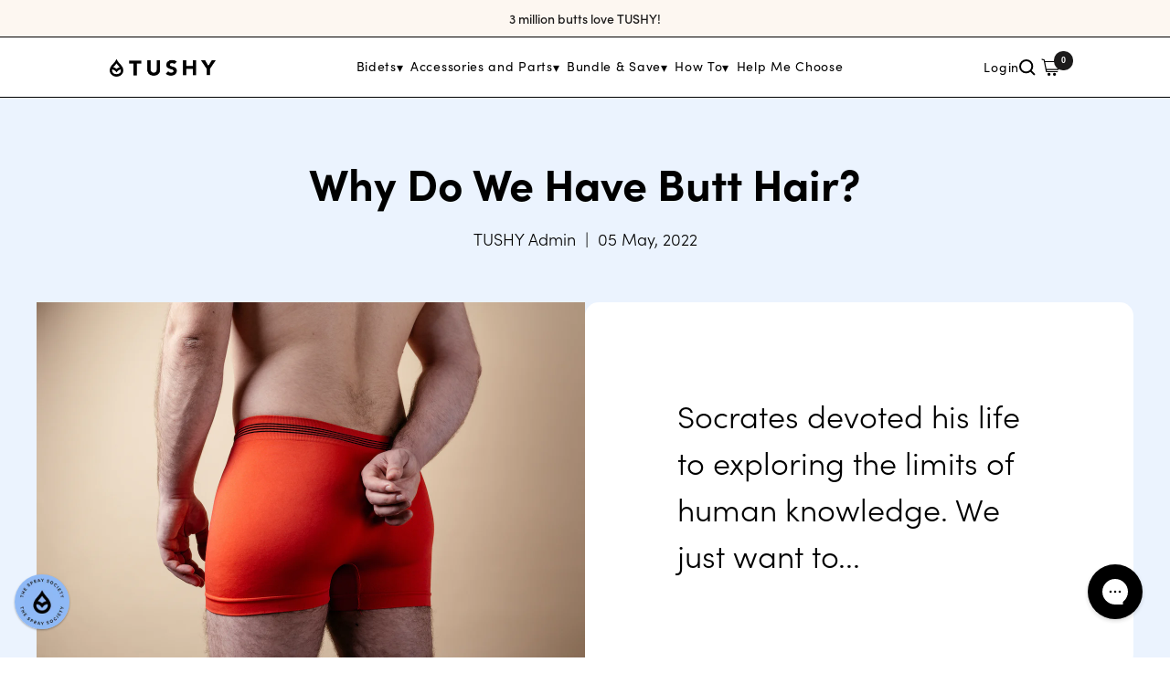

--- FILE ---
content_type: text/html; charset=utf-8
request_url: https://hellotushy.com/blogs/good-hygiene/why-do-we-have-butt-hair
body_size: 77686
content:
<!doctype html><html
  class="no-js"
  lang="en"
  dir="ltr"
>
  <head>

    
    <!-- Extend - Add necessary SDK script tags and configure the store -->
<script src='https://sdk.helloextend.com/extend-sdk-client/v1/extend-sdk-client.min.js' defer='defer'></script>
<script src='https://sdk.helloextend.com/extend-sdk-client-shopify-addon/v1/extend-sdk-client-shopify-addon.min.js' defer='defer'></script>

<script>
    window.addEventListener('DOMContentLoaded', function () {
        // Set store ID
        const storeId = '71db6d7b-a582-4dd5-b731-1311dca9fbaa';
        // Set environment (production, demo, or development)
        const env = 'production';

        window.Extend.config({ storeId: storeId, environment: env });

        // Only sets window variables if Extend and ExtendShopify is defined
        if (window.Extend && window.ExtendShopify) {
            // Contains window variables used in integration
            window.Extend.integration = {
                currency: 'USD',
                pdpOffer: false,
                pdpModalOffer: false,
                offerProperties: {},
                cartOffer: true,
                sidecartOffer: true,
                cartBalancing: true,
                aftermarketModal: true,
                atcOffer: true,
                quickviewOffer: false,
                quickviewModalOffer: false,
                cartSP: false
            };
            // Configurables - End

            // Aftermarket Code
            if (Shopify && Shopify.currency && Shopify.currency.active === Extend.integration.currency && Extend.integration.aftermarketModal) {
                try {
                    const params = (new URL(document.location)).searchParams;
                    let leadToken = params.get('leadToken') ? params.get('leadToken') : params.get('leadtoken');

                    if (leadToken) {
                        Extend.aftermarketModal.open({
                            leadToken: leadToken,
                            onClose: function (plan, product, quantity) {
                                if (plan && product) {
                                    ExtendShopify.addPlanToCart({
                                        plan: plan,
                                        product: product,
                                        leadToken: leadToken,
                                        quantity: quantity || 1
                                    }, function () {
                                        location = '/cart'
                                    })
                                }
                            }
                        });
                    }
                } catch (error) {
                    console.error("EXTEND: " + error);
                }
            }
        }
    }, { once: true });
</script>

<!-- Optional -->
<!-- Extend - Render cart shipping protection -->


<!-- Extend - Render product page -->
<script>
    
    // Run scripts on DOMContentLoaded to avoid affecting site load time
    window.addEventListener('load', function () {
        // Checks if Extend lives in the window and the active currency is USD before showing Extend offers
        if (!Extend || !ExtendShopify || !Shopify || !Shopify.currency || Shopify.currency.active !== Extend.integration.currency || meta.page.pageType !== 'product') {
            return;
        }
        
        /************************/
        /* Initial Variables    */
        /************************/
        const productForm = document.querySelector('.product-form__buy-buttons form[action="/cart/add"]'); // Change this to the product form element
        const addToCartButton = productForm.querySelector('product-payment-container'); // Change this to the Add-To-Cart element
        const dispatchSideCart = true; // Set to true if a sidecart opens after adding to cart via pdp
        let productCategory = (meta && meta.product) ? meta.product.type : null; // Grabs product category from meta object, works on most themes
        const extendOffer = document.createElement('div');
        
        /**
        * Creates and inserts Extend PDP offer container element
        */
        function insertOffer() {
            if (!Extend.integration.pdpOffer) extendOffer.style.display = 'none';
            extendOffer.className = 'extend-offer';
            productForm.prepend(extendOffer);
        }
        
        /**
        * Initializes product offers and handles ATC button functionality for the main PDP ATC
        */
        function initProductOffer() {
            insertOffer();
            
            // Fail safes
            if (!productForm || !addToCartButton || !extendOffer) {
                throw new Error("Exiting - missing productForm, addToCartButton, or extendOffer")
            }
            
            // Disables ATC if product is Extend
            if (meta && meta.product && meta.product.vendor === 'Extend') addToCartButton.disabled = true;
            
            // Grabs the variantId from the productForm and renders the initial offers for it
            let variantId = (meta && meta.product && meta.product.variants) ? meta.product.variants[0].id : null;
            
            // Grabs the product price from the metadata, works on most themes
            let productPrice = (meta && meta.product && meta.product.variants) ? parseInt(meta.product.variants[0].price) : null;
            if(variantId == 0) productCategory = '';
            // Renders Extend offer
            Extend.buttons.render(extendOffer, { referenceId: variantId, price: productPrice, category: productCategory });
            
            // Listens for changes to the productForm and sets the activeProduct for extend via variantID
            document.querySelectorAll('div.variant-swatch').forEach((el) => {
                el.addEventListener('click', function () {
                    // run handleCaddtoCart when we click ATC, capturing event
                    addToCartButton.removeEventListener('click', handleAddToCart, true);
                    addToCartButton.addEventListener('click', handleAddToCart, true);
                    productCategory = (meta && meta.product) ? meta.product.type : null;
                    variantId = el.dataset.variantId;
                    if (variantId) {
                        productPrice = (meta && meta.product && meta.product.variants) ? parseInt(meta.product.variants.filter(variant => variant.id.toString() === variantId.toString())[0].price) : null;
                        Extend.setActiveProduct(extendOffer, { referenceId: variantId, price: productPrice, category: productCategory });
                        if (meta && meta.product && meta.product.vendor === 'Extend') addToCartButton.disabled = true;
                    }
                });
            })
            
            // click simulation handling add to cart
            function handleAddToCart(e) {
                e.preventDefault();
                e.stopImmediatePropagation();
                
                const quantityEl = productForm.querySelector('[name="quantity"]');
                const quantity = quantityEl && quantityEl.value ? quantityEl.value : 1;
                
                ExtendShopify.handleAddToCart(extendOffer, {
                    quantity: quantity,
                    modal: Extend.integration.pdpModalOffer,
                    done: function () {
                        // remove default click listener
                        addToCartButton.removeEventListener('click', handleAddToCart, true);
                        // click atc button
                        document.querySelector('#AddToCart').click();
                        // add default click listener back
                        addToCartButton.addEventListener('click', handleAddToCart, true);
                        // If variable set to true, dispatches Extend side cart integration to run after adding to cart via pdp
                        if (dispatchSideCart) window.setTimeout(function () { window.dispatchEvent(new Event('refreshAjaxSideCart')) }, 500)
                    }
                });
            }
            // run handleCaddtoCart when we click ATC, capturing event
            //addToCartButton.addEventListener('click', handleAddToCart, true);
        }
        
        // Initial product offer render
        if (!Extend.buttons.instance(extendOffer)) {
            try {
                initProductOffer();
            } catch (error) {
                console.error("EXTEND:", error)
            }
        }
    }, { once: true });
</script>

<style>
    .extend-offer {
    }
</style>
<!-- Extend - Render cart -->
<script>
    
    // run scripts on DOMContentLoaded to avoid affecting site load time
    window.addEventListener('load', function () {

        // Only run ajax integration if Extend and ExtendShopify is defined, and the currency is set to USD
        if (!Extend || !ExtendShopify || !Shopify || !Shopify.currency || Shopify.currency.active !== Extend.integration.currency) {
            return;
        }
        
        // Checks url if page is main cart
        const isMainCart = location.pathname.includes('/cart');

        // store value to know if script initialized already
        let init = false;
        
        let cartRowItem, cartRowItemTitle, cartRowItemImage, cartRowItemQuantity, warrantyContainer, warrantyOriginalMeta, metadataContainer, quantityWrapper;
        if (isMainCart) {
            // Main cart variables
            cartRowItem = '.main-cart-product'; // This is the container element for each item in the cart
            cartRowItemImage = 'img'; // This is the product image or image anchor element
            cartRowItemTitle = '.main-cart-product-info-title'; // This is the title anchor element for the product
            cartRowItemQuantity = '.main-cart-product-info-change-quantity input'; // This is the input element containing the product quantity
            warrantyOriginalMeta = '.main-cart-product-info-subtitle'; // Each warranty metadata item we want to remove.
            warrantyContainer = '.main-cart-product-info-description'; // This is the container where the offer will be appended
            metadataContainer = '.main-cart-product-info-description'; // This is where warranty metadata will be appended (Product and Term)
            quantityWrapper = '.main-cart-product-info-change-quantity' // Quantity wrapper selector to disable use of quantity selector on Extend items, ignored if empty string
        } else {
            // Side cart variables
            cartRowItem = '.upcart-internal-cart-item'; // This is the container element for each item in the cart
            cartRowItemImage = '.upcart-internal-component-product-tile__image'; // This is the product image or image anchor element
            cartRowItemTitle = '.upcart-internal-component-product-tile__title-link'; // This is the title anchor element for the product
            cartRowItemQuantity = '.upcart-internal-component-product-tile__quantity-selector input'; // This is the input element containing the product quantity
            warrantyOriginalMeta = '.upcart-internal-component-product-tile__variant'; // Each warranty metadata item we want to remove.
            warrantyContainer = '.upcart-internal-component-product-tile__properties'; // This is the container where the offer will be appended
            metadataContainer = '.null'; // This is where warranty metadata will be appended (Product and Term)
            quantityWrapper = '.upcart-internal-component-product-tile__quantity-selector'; // Quantity wrapper selector to disable use of quantity selector on Extend items, ignored if empty string
            sideCartEl = '#upCart';
        }

        const offerClass = isMainCart ? 'extend-cart-offer' : 'extend-side-cart-offer'; // This is the class that will be assigned to each Extend offer
        const cartEvent = isMainCart ? 'refreshAjaxCart' : 'refreshAjaxSideCart';
        const regEx = /\d+$/;
        let localCart = {"note":null,"attributes":{},"original_total_price":0,"total_price":0,"total_discount":0,"total_weight":0.0,"item_count":0,"items":[],"requires_shipping":false,"currency":"USD","items_subtotal_price":0,"cart_level_discount_applications":[],"checkout_charge_amount":0}; // Shopify Cart Object on initial load
        
        // Fail safe for cart
        if (!localCart) {
            console.error("EXTEND: Exiting - localCart unavailable")
            return false;
        }
        
        /** Refresh the cart (hard refresh by default)
         * @param cart The cart object
         */
         function refreshCart(cart) {
            if (isMainCart) {
                // Main cart specific refresh
                location.reload();
            } else {     
                // Sidecart specific refresh
                upcartRefreshCart();
                setTimeout(() => {
                    handleStyling();
                }, 1500);
            }
        }
        
        /**
         * Render the cart offer for a line item
         * @param el The HTMLNode representing the line item
         * @param variantId The line item variant ID
         * @param quantity The line item quantity
         * @param index The line item index
         */

        function renderCartOffer(el, variantId, quantity, index) {
            // Grabs the product category and price from the current item metadata
            let productCategory;
            let productPrice;
            if (localCart.items.filter(item => item.id.toString() === variantId).length > 0) {
                productCategory = localCart.items.filter(item => item.id.toString() === variantId)[0].product_type
                productPrice = parseInt(localCart.items.filter(item => item.id.toString() === variantId)[0].price);
            }

            localCart.items.forEach((item, index) => {
                    item.variant_id = item.variant_id.toString();
                }
            )
            if (ExtendShopify.warrantyAlreadyInCart(variantId.toString(), localCart.items)) {
                return;
            } else {
                
                // Return if this is a cart snippet and cart offers are disabled
                if (isMainCart && !Extend.integration.cartOffer) return;
                // Return if this is a sidecart snippet and sidecart offers are disabled
                if (!isMainCart && !Extend.integration.sidecartOffer) return;
                
                // Render all other buttons
                Extend.buttons.renderSimpleOffer(el, {
                    referenceId: variantId,
                    price: productPrice,
                    category: productCategory,
                    onAddToCart: function (options) {
                        ExtendShopify.addPlanToCart({
                            plan: options.plan,
                            product: options.product,
                            quantity: quantity
                        }, function (err) {
                            // An error occurred
                            if (err) {
                                throw new Error({ "Exiting - Error in onAddToCart": error });
                            } else {
                                refreshCart();
                            }
                        });
                    }
                });
            }
        }

        /** 
         * Takes in the product element, and creates the Extend offer element + appends the offer
         * @param product The HTMLNode representing the line item
         * @param index The line item index
         */
         function createElement(product, index) {
            // Grab URL from title anchor href
            let url = product.querySelector(cartRowItemTitle).href;
            
            // Grabs variant ID from URL if available, otherwise from localCart
            let variantId = (url && url.match(regEx)) ? url.match(regEx)[0] : localCart.items[index].id;
                        
            // Select quantity value
            let quantity = product.querySelector(cartRowItemQuantity).value;

            if (!variantId || (isNaN(quantity) || (quantity + "").length < 1) || !quantity) {
                throw new Error(`Exiting - Error with variantId ${variantId} or quantity ${quantity}`, variantId, quantity);
            }
            
            // Removes existing offer elements before creating new ones
            let extendOffer = product.querySelector('.' + offerClass);
            if (extendOffer) {
                extendOffer.remove();
            }
            
            // Parent container to append ajax offer
            let container = product.querySelector(warrantyContainer);
            // Fail safes
            if (!variantId || !quantity || !container) {
                throw new Error("Exiting - variant, quantity or container unavailable");
            }
            
            // Create new element & set class, data-extend-variant, and data-extend-quantity attributes
            let newExtendOffer = document.createElement('div');
            newExtendOffer.className = offerClass;
            newExtendOffer.setAttribute('data-extend-variant', variantId);
            newExtendOffer.setAttribute('data-extend-quantity', quantity);
            newExtendOffer.style.marginTop = '10px';
            
            // Append the offer to the container element (THEME SPECIFIC)
            container.append(newExtendOffer);

            renderCartOffer(newExtendOffer, variantId, quantity, index);
        }
        
        /**
         * Finds all cartRowItems and styles only Extend warranties. Invokes cart offer render on warrantable line items
         */
         function handleStyling() {
            const cartEl = !isMainCart ? document.querySelector(sideCartEl).shadowRoot : document;
            cartEl.querySelectorAll(cartRowItem).forEach(function (el, index) {
                try {
                    // Grab the title of the current item
                    let title = el.querySelector(cartRowItemTitle);

                    // Title fail safe
                    if (!title) {
                        throw new Error("Exiting - title unavailable");
                    }
                    
                    // If it's a warranty set isExtend to true and remove links
                    if (title.innerText.toLowerCase().indexOf('extend protection') > -1) { // Grab the image of the current item and fail safe
                        // Select and remove pointerEvents from warranty title
                        el.querySelectorAll(cartRowItemTitle).forEach((titleEl) => {
                            titleEl.style.pointerEvents = 'none';
                        });

                        let image = el.querySelector(cartRowItemImage);
                        
                        if (!image) {
                            throw new Error("Exiting - image unavailable");
                        }
                        
                        // Select and remove pointerEvents from warranty image
                        image.style.pointerEvents = 'none';
                        
                        /**************************************/
                        /* THEME SPECIFIC STYLING START       */
                        /**************************************/
                        // Removes old metadata
                        if (el.querySelector(warrantyOriginalMeta)) {
                            el.querySelectorAll(warrantyOriginalMeta).forEach(function (each) {
                                each.remove();
                            })
                        }
                        
                        if (quantityWrapper && quantityWrapper != '' && el.querySelector(quantityWrapper)) {
                            el.querySelectorAll(quantityWrapper).forEach((each) => {
                                each.style.opacity = '75%';
                                each.style.pointerEvents = 'none';
                            })
                        }
                        
                        // Selects where to append warranty metadata
                        let contentContainer = el.querySelector(metadataContainer)
                        let warrantyProductData;
                        let warrantyTermData;
                        
                        if (localCart.items[index].options_with_values && localCart.items[index].options_with_values[1]) { // Finds the ref id string in the product info string and replaces with an empty string
                            let regexReplace = localCart.items[index].options_with_values[0].value.match(/\-\d{5,}/g);
                            warrantyProductData = localCart.items[index].options_with_values[0].value.replace(regexReplace, '');
                            warrantyTermData = localCart.items[index].options_with_values[1].value;
                        } else {
                            warrantyProductData = localCart.items[index].properties.Product;
                            warrantyTermData = localCart.items[index].properties.Term;
                        }
                        
                        // For category offers, fetch title by filtering through cart for warranted product refId
                        if (warrantyProductData === "Covered Product") {
                            const coveredProdId = localCart.items[index].properties['_Extend.ProductId'];
                            const coveredProdTitle = localCart.items.filter((item) => item.id.toString() == coveredProdId)[0].title;
                            warrantyProductData = coveredProdTitle;
                        }
                        
                        // Appends Product and Term metadata
                        if (el.querySelector(metadataContainer)) {
                            let warrantyProductName = document.createElement('p');
                            warrantyProductName.className = 'extend-warranty-info extend-warranty-info-product';
                            warrantyProductName.innerHTML = '<b>Product: </b>' + warrantyProductData;
                            
                            let warrantyProductTerm = document.createElement('p')
                            warrantyProductTerm.className = 'extend-warranty-info extend-warranty-info-term';
                            warrantyProductTerm.innerHTML = '<b>Term: </b>' + warrantyTermData;
                            
                            // Only append the metadata if it's not already there
                            if (!el.querySelector('.extend-warranty-info')) {
                                contentContainer.append(warrantyProductName, warrantyProductTerm)
                            }
                        }
                        
                        /**************************************/
                        /* THEME SPECIFIC STYLING END         */
                        /**************************************/
                        
                    } else { // Create an offer element for each product
                        createElement(el, index);
                    }
                } catch (error) {
                    console.error("EXTEND:", error);
                }
            });
        }
        
        /**
         * Initializes cart integration event listeners
         */
         function initEventListeners() {
            if (init) return;

            // https://developer.mozilla.org/en-US/docs/Web/API/EventTarget/addEventListener#Multiple_identical_event_listeners
            window.addEventListener(cartEvent, refreshCartOffer);

            // Listen for SP dispatching refresh
            window.addEventListener('refreshSP', refreshCart);

        }
        
        /**
         * Starting point for the cart integration. Invokes normalization and cart styling
         */
         function initializeCartOffer() {

            // Normalization ensures there is a 1:1 relationship between the product and the warranty
            ExtendShopify.updateExtendLineItems({
                balanceCart: Extend.integration.cartBalancing,
                isSPSupported: Extend.integration.cartSP,
                callback: function (err, data) {
                    // An error occurred
                    if (err) {
                        throw new Error({ "Exiting - Error in normalizeCart": error });
                    } else if (data && data.updates) { // Calls refreshCart to update the cart for normalization
                        refreshCart(data.cart);
                    }
                }
            });
            
            // Handles styling and creates offer elements
            handleStyling();

            initEventListeners();

            init = true;
        }
        
        try {
            // initializeCartOffer when script is initially rendered
            initializeCartOffer();

            window.addEventListener('cart-updated', () => {
                setTimeout(() => {
                    refreshCartOffer();
                }, 1000);
            });

            document.querySelectorAll('.navigation-login-search-cart #mini-cart').forEach((el) => {
                el.addEventListener('mousedown', () => {
                    setTimeout(() => {
                        refreshCartOffer();
                    }, 1000);
                }, false);
            })

            function refreshCartOffer() {
                fetch('/cart.js', {
                    credentials: 'same-origin',
                    method: 'GET',
                    headers: {
                        'Content-Type': 'application/json',
                        'X-Requested-With': 'XMLHttpRequest'
                    }
                })
                .then((e) => e.json())
                .then((e) => {
                    localCart = e;
                    initializeCartOffer();
                })
                .catch((error) => {
                    console.error("EXTEND:", error)
                });
            }
        } catch (err) {
            console.error('EXTEND: ', err);
        }

    });
</script>

<style>
    .extend-cart-offer {
    }
    
    .extend-side-cart-offer {
        margin-top: 10px;
    }
    
    .extend-warranty-info {
    }
    
    .extend-warranty-info-product {}
    
    .extend-warranty-info-term {}
    
    #extend-offers-modal-iframe {
        z-index: 99999999999 !important;
    }
    
    #extend-learn-more-modal-iframe {
        z-index: 99999999999 !important;
    }
</style>

<!-- Optional -->
<!-- Extend - Render atc -->

<!-- Extend - Render quickview -->

    

    <!--LOOMI SDK-->
<!--DO NOT EDIT-->
<link rel="preconnect"  href="https://live.visually-io.com/" crossorigin data-em-disable>
<link rel="dns-prefetch" href="https://live.visually-io.com/" data-em-disable>
<script>
    (()=> {
        const env = 2;
        var store = "tushyme.myshopify.com";
        var alias = store.replace(".myshopify.com", "").replaceAll("-", "_").toUpperCase();
        var jitsuKey =  "js.8812654";
        window.loomi_ctx = {...(window.loomi_ctx || {}),storeAlias:alias,jitsuKey,env};
        
        
    
	
    })()
</script>
<link href="https://live.visually-io.com/cf/TUSHYME.js?k=js.8812654&e=2&s=TUSHYME" rel="preload" as="script" data-em-disable>
<link href="https://live.visually-io.com/cf/TUSHYME.js?k=js.8812654&e=2&s=TUSHYME" rel="preload" as="script" data-em-disable>
<link href="https://assets.visually.io/widgets/vsly-preact.min.js" rel="preload" as="script" data-em-disable>
<script data-vsly="preact2" type="text/javascript" src="https://assets.visually.io/widgets/vsly-preact.min.js" data-em-disable></script>
<script type="text/javascript" src="https://live.visually-io.com/cf/TUSHYME.js" data-em-disable></script>
<script type="text/javascript" src="https://live.visually-io.com/v/visually.js" data-em-disable></script>
<script defer type="text/javascript" src="https://live.visually-io.com/v/visually-a.js" data-em-disable></script>
<!--LOOMI SDK-->

  
    

    <script>
      if (window.location.href.includes ('products/warm-water-bidet-tushy-spa') && window.location.href.includes ('view=sl-ACD8A3AC'))
      window.location = 'https://hellotushy.com/products/tushy-spa-3-0-copy' + window.location.search;
    </script>

    <script>
  window.dataLayer = window.dataLayer || [];
  addEvent(window, 'message', function (message) {
    try {
      let data = JSON.parse(message.data);

      if (data.event == 'pixel_api_atc') {
        window.dataLayer.push({ ecommerce: null });
        window.dataLayer.push({ event: 'rr_add_to_cart', ecommerce: data.ecommerce });
      } else if (data.event == 'pixel_api_view_item') {
        window.dataLayer.push({ ecommerce: null });
        if (data.event !== 'ready') {
          window.dataLayer.push({ event: 'rr_view_item', ecommerce: data.ecommerce });
        }
      }
    } catch (e) {}
  });

  function addEvent(el, evt, fn) {
    if (el.addEventListener) {
      el.addEventListener(evt, fn);
    } else if (el.attachEvent) {
      el.attachEvent('on' + evt, function (evt) {
        fn.call(el, evt);
      });
    } else if (typeof el['on' + evt] === 'undefined' || el['on' + evt] === null) {
      el['on' + evt] = function (evt) {
        fn.call(el, evt);
      };
    }
  }
  
function loadRR() {
    !function(){"use strict";function l(e){for(var t=e,r=0,n=document.cookie.split(";");r<n.length;r++){var o=n[r].split("=");if(o[0].trim()===t)return o[1]}}function s(e){return localStorage.getItem(e)}function u(e){return window[e]}function A(e,t){e=document.querySelector(e);return t?null==e?void 0:e.getAttribute(t):null==e?void 0:e.textContent}var e=window,t=document,r="script",n="dataLayer",o="https://ss.hellotushy.com",a="",i="dwt91uiwgccmd",c="d4xttj=aWQ9R1RNLVRUWlJDMjQ%3D&sort=desc",g="cookie",v=["_y", "_shopify_y"],E="",d=!1;try{var d=!!g&&(m=navigator.userAgent,!!(m=new RegExp("Version/([0-9._]+)(.*Mobile)?.*Safari.*").exec(m)))&&16.4<=parseFloat(m[1]),f="stapeUserId"===g,I=d&&!f?function(e,t,r){void 0===t&&(t="");var n={cookie:l,localStorage:s,jsVariable:u,cssSelector:A},t=Array.isArray(t)?t:[t];if(e&&n[e])for(var o=n[e],a=0,i=t;a<i.length;a++){var c=i[a],c=r?o(c,r):o(c);if(c)return c}else console.warn("invalid uid source",e)}(g,v,E):void 0;d=d&&(!!I||f)}catch(e){console.error(e)}var m=e,g=(m[n]=m[n]||[],m[n].push({"gtm.start":(new Date).getTime(),event:"gtm.js"}),t.getElementsByTagName(r)[0]),v=I?"&bi="+encodeURIComponent(I):"",E=t.createElement(r),f=(d&&(i=8<i.length?i.replace(/([a-z]{8}$)/,"kp$1"):"kp"+i),!d&&a?a:o);E.async=!0,E.src=f+"/"+i+".js?"+c+v,null!=(e=g.parentNode)&&e.insertBefore(E,g)}();
}

/* =========================
   CONFIG
========================= */
var rrPageVisitLimit = 1;     // fire from 2nd pageview onwards
var loadDelaySeconds = 5;     // total session time threshold in seconds
var maxTimerSeconds  = 60;    // optional safety cap
var rrLogicMode      = 'OR';  // 'OR' = pages OR time, 'AND' = pages AND time
/* ========================= */

// --- SESSION PAGE COUNTER ---
var rrpvc = parseInt(sessionStorage.getItem('rrpvc') || '0', 10) + 1;
sessionStorage.setItem('rrpvc', rrpvc);

// --- SESSION TIME COUNTER (CUMULATIVE ACROSS PAGES) ---
var rrTime = parseInt(sessionStorage.getItem('rrTime') || '0', 10);

// If we've already decided to load RR this session, just load and bail
if (sessionStorage.getItem('rrtdl') === 'true') {
    loadRR();
} else {
    var pagesReached = (rrpvc >= rrPageVisitLimit);
    var timePassed   = (rrTime >= loadDelaySeconds);
    var rrFired      = false;

    // In case previous pages already satisfied the conditions
    if (pagesReached || timePassed) {
        checkConditions();
    }

    // Start a per-page heartbeat that increments cumulative session time
    var intervalID = setInterval(function () {

        // === SAFETY CAP FIRST ===
        if (rrTime >= maxTimerSeconds) {
            clearInterval(intervalID);
            checkConditions(); // optional, depending on your logic
            return;
        }

        // If already fired or threshold hit previously, stop
        if (rrFired || timePassed) {
            clearInterval(intervalID);
            return;
        }

        // Increment total session time
        rrTime++;
        sessionStorage.setItem('rrTime', rrTime);

        // Trigger when threshold reached
        if (rrTime >= loadDelaySeconds) {
            timePassed = true;
            clearInterval(intervalID);
            checkConditions();
            return;
        }

    }, 1000);

    function checkConditions() {
        if (rrFired) return;

        if (rrLogicMode === 'OR') {
            if (pagesReached || timePassed) {
                triggerRR();
            }
        } else if (rrLogicMode === 'AND') {
            if (pagesReached && timePassed) {
                triggerRR();
            }
        }
    }

    function triggerRR() {
        if (rrFired) return;
        rrFired = true;

        // lock for the rest of the session
        sessionStorage.setItem('rrtdl', 'true');
        loadRR();
    }
}
</script>

    
    
    
    
    
    
      
      
    
  
<link rel="preconnect" href="https://www.googletagmanager.com/" crossorigin>
    <link rel="dns-prefetch" href="https://www.googletagmanager.com/">
    <link rel="preconnect" href="https://www.google-analytics.com/" crossorigin>
    <link rel="dns-prefetch" href="https://www.google-analytics.com/">
    <link rel="preconnect" href="https://www.googleoptimize.com/" crossorigin>
    <link rel="dns-prefetch" href="https://www.googleoptimize.com/">
    <link rel="preconnect" href="https://cdn.shopify.com">
    <link rel="dns-prefetch" href="https://cdn.shopify.com">
    <link rel="dns-prefetch" href="https://productreviews.shopifycdn.com"><!-- Postback Tracking script Start -->
    <script>
      !(function () {
        var o = (window.tdl = window.tdl || []);
        if (o.invoked)
          window.console && console.error && console.error('Tune snippet has been included more than once.');
        else {
          (o.invoked = !0),
            (o.methods = ['init', 'identify', 'convert']),
            (o.factory = function (n) {
              return function () {
                var e = Array.prototype.slice.call(arguments);
                return e.unshift(n), o.push(e), o;
              };
            });
          for (var e = 0; e < o.methods.length; e++) {
            var n = o.methods[e];
            o[n] = o.factory(n);
          }
          o.init = function (e) {
            var n = document.createElement('script');
            (n.type = 'text/javascript'), (n.async = !0), (n.src = 'https://js.go2sdk.com/v2/tune.js');
            var t = document.getElementsByTagName('script')[0];
            t.parentNode.insertBefore(n, t), (o.domain = e);
          };
        }
      })();
      tdl.init('https://aspireiq.go2cloud.org');
      tdl.identify();
    </script>
 

    <meta charset="utf-8">
    <meta
      name="viewport"
      content="width=device-width, initial-scale=1.0, height=device-height, minimum-scale=1.0"
    >
    <style>
      html {
        touch-action: manipulation;
      }
    </style>
    <meta name="theme-color" content="#ffffff">

    <title>
      Why Do We Have Butt Hair? | TUSHY
    </title>

    <meta name="google-site-verification" content="Bv0X7R_VZ5SY892Ac1_CoWu-VeAY2C27zE3eQsgF4j8">
<meta name="google-site-verification" content="PQvvfiMPV1DyQ9FSGPg4q5FZUdn7dHSL9fDHQHrz-no">

<!-- Redirect Old Classic 3.0 -->


<!-- Page hiding snippet (recommended) -->
<style>
  .async-hide {
    opacity: 0 !important;
  }
</style>
<script>
  document.onreadystatechange = function () {
    if (document.readyState === "complete") {
      (function (a, s, y, n, c, h, i, d, e) {
        s.className += ' ' + y;
        h.start = 1 * new Date();
        h.end = i = function () {
          s.className = s.className.replace(RegExp(' ?' + y), '');
        };
        (a[n] = a[n] || []).hide = h;
        setTimeout(function () {
          i();
          h.end = null;
        }, c);
        h.timeout = c;
      })(window, document.documentElement, 'async-hide', 'dataLayer', 2000, { 'GTM-PX6QCBJ': true });
   }
 };

</script>
<script async src="https://www.googleoptimize.com/optimize.js?id=OPT-NKCSCP4"></script>

<!-- Page hiding snippet (recommended) -->

<!-- Impact Tracking Pixels -->
<script type="text/javascript">
(function(a,b,c,d,e,f,g){e['ire_o']=c;e[c]=e[c]||function(){(e[c].a=e[c].a||[]).push(arguments)};f=d.createElement(b);g=d.getElementsByTagName(b)[0];f.async=1;f.src=a;g.parentNode.insertBefore(f,g);})('//d.impactradius-event.com/A2408710-6309-43aa-bddf-2a42e1d860931.js','script','ire',document,window);
</script>
<meta name="description" content="Like most aspects of the human body, butt hair exists for a reason. Before your next Brazilian, learn why we have butt hair with help from TUSHY experts.">


    <link rel="canonical" href="https://hellotushy.com/blogs/good-hygiene/why-do-we-have-butt-hair"><link
        rel="shortcut icon"
        href="//hellotushy.com/cdn/shop/files/TUSHY-Logo-Droplet_468eb1e0-d339-46cf-b790-9acb5b0e87cf_96x96.svg?v=1686292044"
        type="image/png"
      ><link href="//hellotushy.com/cdn/shop/t/1756/assets/theme.css?v=37987222811776974681767993265" rel="stylesheet" type="text/css" media="all" />
	 <link href="//hellotushy.com/cdn/shop/t/1756/assets/vpv-global-nav.css?v=59029668997696549831764015212" rel="stylesheet" type="text/css" media="all" />
    <link href="//hellotushy.com/cdn/shop/t/1756/assets/animated-style.css?v=71922559877263033411753188464" rel="stylesheet" type="text/css" media="all" />
	 <link href="//hellotushy.com/cdn/shop/t/1756/assets/vpv-custom.css?v=67027540533121216541767993265" rel="stylesheet" type="text/css" media="all" />

    

    <link href="//hellotushy.com/cdn/shop/t/1756/assets/vendor.js?v=87770937718365000931711990184" as="script" rel="preload">
    <link href="//hellotushy.com/cdn/shop/t/1756/assets/theme.js?v=147869857480086889911751548178" as="script" rel="preload">
    <link href="//hellotushy.com/cdn/shop/t/1756/assets/accessibility.js?v=31049702301541102151767993264" as="script" rel="preload">
<meta property="og:type" content="article">
  <meta property="og:title" content="Why Do We Have Butt Hair?"><meta property="og:image" content="http://hellotushy.com/cdn/shop/articles/shutterstock_2027065616.jpg?v=1651788241">
  <meta property="og:image:secure_url" content="https://hellotushy.com/cdn/shop/articles/shutterstock_2027065616.jpg?v=1651788241">
  <meta property="og:image:width" content="1200">
  <meta property="og:image:height" content="800"><meta property="og:description" content="Like most aspects of the human body, butt hair exists for a reason. Before your next Brazilian, learn why we have butt hair with help from TUSHY experts."><meta property="og:url" content="https://hellotushy.com/blogs/good-hygiene/why-do-we-have-butt-hair">
<meta property="og:site_name" content="TUSHY"><meta name="twitter:card" content="summary"><meta name="twitter:title" content="Why Do We Have Butt Hair?">
  <meta name="twitter:description" content="Socrates devoted his life to exploring the limits of human knowledge. We just want to know why we gotta be on all fours once a month waxing our cracks. Why do we have butt hair? As always, nature had a plan."><meta name="twitter:image" content="https://hellotushy.com/cdn/shop/articles/shutterstock_2027065616_1200x1200_crop_center.jpg?v=1651788241">
  <meta name="twitter:image:alt" content="Why Do We Have Butt Hair?">
    
  <script type="application/ld+json">
  {
    "@context": "https://schema.org",
    "@type": "BlogPosting",
    "mainEntityOfPage": "/blogs/good-hygiene/why-do-we-have-butt-hair",
    "articleSection": "Butt Health",
    "keywords": "",
    "headline": "Why Do We Have Butt Hair?",
    "description": "Socrates devoted his life to exploring the limits of human knowledge. We just want to know why we gotta be on all fours once a...",
    "dateCreated": "2022-05-05T18:04:00",
    "datePublished": "2022-05-05T18:05:41",
    "dateModified": "2022-05-05T18:05:41",
    "image": {
      "@type": "ImageObject",
      "url": "https://hellotushy.com/cdn/shop/articles/shutterstock_2027065616.jpg?v=1651788241&width=1024",
      "image": "https://hellotushy.com/cdn/shop/articles/shutterstock_2027065616.jpg?v=1651788241&width=1024",
      "name": "Why Do We Have Butt Hair?",
      "width": "1024",
      "height": "1024"
    },
    "author": {
      "@type": "Person",
      "name": "TUSHY Admin",
      "givenName": "TUSHY",
      "familyName": "Admin"
    },
    "publisher": {
      "@type": "Organization",
      "name": "TUSHY"
    },
    "commentCount": 0,
    "comment": []
  }
  </script>



  <script type="application/ld+json">
  {
    "@context": "https://schema.org",
    "@type": "BreadcrumbList",
  "itemListElement": [{
      "@type": "ListItem",
      "position": 1,
      "name": "Home",
      "item": "https://hellotushy.com"
    },{
          "@type": "ListItem",
          "position": 2,
          "name": "Butt Health",
          "item": "https://hellotushy.com/blogs/good-hygiene"
        }, {
          "@type": "ListItem",
          "position": 3,
          "name": "Butt Health",
          "item": "https://hellotushy.com/blogs/good-hygiene/why-do-we-have-butt-hair"
        }]
  }
  </script>


    <style>:root {
    /* We will list out variables here */

    /* Global Config */
    --body-bg: #fff;

    
    --red: #D92903;
    /* Colors */
    --blue: #71a7f4;
    --blue-alt: #cce0fd;
    --blue-dark: #9cc3ff;
    --orange: #fcb68c;
    --orange-alt: #ffcf9f;
    --neutral: #f3eae3;
    --neutral-alt: #fdf7f1;
    --black: #000000;
    --white: #ffffff;
    --gray: #b5b5ba;

    /* Colors Scheme */
    --black: #000000;
    --white: #ffffff;
    --splashBlue: #71a7f4;
    --tranquilBlue: #cce0fd;
    --ecru: #fdf7f1;
    --tan: #f3eae3;
    --peachyOrange: #ffcf9f;
    --warmOrange: #fcb68c;

    /* Colors Shades */
    --splashBlue-l1: #d6e6fd;
    --splashBlue-l2: #e0ecfe;
    --splashBlue-l3: #ebf3fe;
    --splashBlue-d1: #a5c8fb;
    --splashBlue-d2: #7eb0f9;
    --splashBlue-d3: #448df6;

    --tranquilBlue-l1: #8db9f6;
    --tranquilBlue-l2: #aacaf8;
    --tranquilBlue-l3: #c6dcfb;
    --tranquilBlue-d1: #5d93e0;
    --tranquilBlue-d2: #487ecb;
    --tranquilBlue-d3: #183758;

    --ecru-l1: #fdf9f4;
    --ecru-l2: #fefaf7;
    --ecru-l3: #fefcf9;
    --ecru-d1: #f8e3cd;
    --ecru-d2: #f3cea9;
    --ecru-d3: #eeba86;

    /* Font */
    --primaryFont: "sofia-pro", sans-serif;

    /* Responsive Device Breakpoints */
    --devices-mobile-small: 320px;
    --devices-mobile-md: 374px;
    --devices-mobile: 425px;
    --devices-mobile-lg: 576px;
    --devices-mobiletablet: 740px;
    --devices-mobiletablet-lg: 992px;
    --devices-mobilelaptop-sm: 1000px;
    --devices-mobilelaptop: 1200px;
    --devices-mobilelaptop-md: 1280px;
    --devices-mobilelaptop-lg: 1400px;--heading-color: 28, 27, 27;
    --text-color: 103, 114, 121;
    --background: 255, 255, 255;
    --secondary-background: 247, 248, 253;
    --border-color: 232, 234, 235;
    --border-color-darker: 194, 199, 201;
    --success-color: 22, 131, 66;
    --success-background: 208, 230, 217;
    --error-color: 224, 0, 0;
    --error-background: 253, 237, 237;
    --primary-button-background: 0, 186, 219;
    --primary-button-text-color: 255, 255, 255;
    --secondary-button-background: 30, 45, 125;
    --secondary-button-text-color: 255, 255, 255;
    --product-star-rating: 246, 164, 41;
    --product-on-sale-accent: 8, 8, 8;
    --product-sold-out-accent: 111, 113, 155;
    --product-custom-label-background: 30, 49, 106;
    --product-custom-label-text-color: 255, 255, 255;
    --product-custom-label-2-background: 30, 49, 106;
    --product-custom-label-2-text-color: 255, 255, 255;
    --product-low-stock-text-color: 224, 0, 0;
    --product-in-stock-text-color: 22, 131, 66;
    --loading-bar-background: 103, 114, 121;

    /* We duplicate some "base" colors as root colors, which is useful to use on drawer elements or popover without. Those should not be overridden to avoid issues */
    --root-heading-color: 28, 27, 27;
    --root-text-color: 103, 114, 121;
    --root-background: 255, 255, 255;
    --root-border-color: 232, 234, 235;
    --root-primary-button-background: 0, 186, 219;
    --root-primary-button-text-color: 255, 255, 255;

    --base-font-size: 15px;
    --heading-font-family: Helvetica, Arial, sans-serif;
    --heading-font-weight: 400;
    --heading-font-style: normal;
    --heading-text-transform: normal;
    --text-font-family: Helvetica, Arial, sans-serif;
    --text-font-weight: 400;
    --text-font-style: normal;
    --text-font-bold-weight: 700;

    /* Typography (font size) */
    --heading-xxsmall-font-size: 11px;
    --heading-xsmall-font-size: 11px;
    --heading-small-font-size: 12px;
    --heading-large-font-size: 36px;
    --heading-h1-font-size: 36px;
    --heading-h2-font-size: 30px;
    --heading-h3-font-size: 26px;
    --heading-h4-font-size: 24px;
    --heading-h5-font-size: 20px;
    --heading-h6-font-size: 16px;

    /* Control the look and feel of the theme by changing radius of various elements */
    --button-border-radius: 0px;
    --block-border-radius: 0px;
    --block-border-radius-reduced: 0px;
    --color-swatch-border-radius: 0px;

    /* Button size */
    --button-height: 48px;
    --button-small-height: 40px;

    /* Form related */
    --form-input-field-height: 48px;
    --form-input-gap: 16px;
    --form-submit-margin: 24px;

    /* Product listing related variables */
    --product-list-block-spacing: 32px;

    /* Video related */
    --play-button-background: 255, 255, 255;
    --play-button-arrow: 103, 114, 121;

    /* RTL support */
    --transform-logical-flip: 1;
    --transform-origin-start: left;
    --transform-origin-end: right;

    /* Other */
    --zoom-cursor-svg-url: url(//hellotushy.com/cdn/shop/t/1756/assets/zoom-cursor.svg?v=126546169348425704281711990206);
    --arrow-right-svg-url: url(//hellotushy.com/cdn/shop/t/1756/assets/arrow-right.svg?v=99002243915569775091711990206);
    --arrow-left-svg-url: url(//hellotushy.com/cdn/shop/t/1756/assets/arrow-left.svg?v=48793192566193092101711990206);--container-max-width: 1600px;
    --container-gutter: 24px;
    --container-max-width-minus-gutters: calc(var(--container-max-width) - (var(--container-gutter)) * 2);
    --container-outer-width: max(calc((100vw - var(--container-max-width-minus-gutters)) / 2), var(--container-gutter));
    --container-outer-margin: var(--container-outer-width);
    --container-inner-width: calc(100vw - var(--container-outer-width) * 2);

    --grid-column-count: 10;
    --grid-gap: 24px;
    --grid-column-width: calc((100vw - var(--container-outer-width) * 2 - var(--grid-gap) * (var(--grid-column-count) - 1)) / var(--grid-column-count));

    --vertical-breather: 48px;
    --vertical-breather-tight: 48px;

    /* Shopify related variables */
    --payment-terms-background-color: #ffffff;
  }

  @media screen and (min-width: 741px) {
    :root {
      --container-gutter: 40px;
      --grid-column-count: 20;
      --vertical-breather: 64px;
      --vertical-breather-tight: 64px;

      /* Typography (font size) */
      --heading-xsmall-font-size: 12px;
      --heading-small-font-size: 13px;
      --heading-large-font-size: 52px;
      --heading-h1-font-size: 48px;
      --heading-h2-font-size: 38px;
      --heading-h3-font-size: 32px;
      --heading-h4-font-size: 24px;
      --heading-h5-font-size: 20px;
      --heading-h6-font-size: 18px;

      /* Form related */
      --form-input-field-height: 52px;
      --form-submit-margin: 32px;

      /* Button size */
      --button-height: 52px;
      --button-small-height: 44px;
    }
  }

  @media screen and (min-width: 1200px) {
    :root {
      --vertical-breather: 80px;
      --vertical-breather-tight: 64px;
      --product-list-block-spacing: 48px;

      /* Typography */
      --heading-large-font-size: 64px;
      --heading-h1-font-size: 56px;
      --heading-h2-font-size: 48px;
      --heading-h3-font-size: 36px;
      --heading-h4-font-size: 30px;
      --heading-h5-font-size: 24px;
      --heading-h6-font-size: 18px;
    }
  }

  @media screen and (min-width: 1600px) {
    :root {
      --vertical-breather: 90px;
      --vertical-breather-tight: 64px;
    }
  }
</style>
    <script>
  
  // This allows to expose several variables to the global scope, to be used in scripts
  window.themeVariables = {
    settings: {
      direction: "ltr",
      pageType: "article",
      cartCount: 0,
      moneyFormat: "\u003cspan class='money'\u003e${{amount_no_decimals}}\u003c\/span\u003e",
      moneyWithCurrencyFormat: "\u003cspan class='money'\u003e${{amount_no_decimals}} USD\u003c\/span\u003e",
      showVendor: false,
      discountMode: "saving",
      currencyCodeEnabled: false,
      cartType: "message",
      cartCurrency: "USD",
      mobileZoomFactor: 2.5
    },

    routes: {
      host: "hellotushy.com",
      rootUrl: "\/",
      rootUrlWithoutSlash: '',
      cartUrl: "\/cart",
      cartAddUrl: "\/cart\/add",
      cartChangeUrl: "\/cart\/change",
      searchUrl: "\/search",
      predictiveSearchUrl: "\/search\/suggest",
      productRecommendationsUrl: "\/recommendations\/products"
    },

    strings: {
      accessibilityDelete: "Delete",
      accessibilityClose: "Close",
      collectionSoldOut: "Sold out",
      collectionDiscount: "Save @savings@",
      productSalePrice: "Sale price",
      productRegularPrice: "Regular price",
      productFormUnavailable: "Unavailable",
      productFormSoldOut: "Sold out",
      productFormPreOrder: "Pre-order",
      productFormAddToCart: "Add to cart",
      searchNoResults: "You\u0026#39;re sh*t outta luck.",
      searchNewSearch: "New search",
      searchProducts: "Products",
      searchArticles: "Articles",
      searchPages: "Pages",
      searchCollections: "Collections",
      cartViewCart: "View cart",
      cartItemAdded: "Item added to your cart!",
      cartItemAddedShort: "Added to your cart!",
      cartAddOrderNote: "Add order note",
      cartEditOrderNote: "Edit order note",
      shippingEstimatorNoResults: "Sorry, we do not ship to your address.",
      shippingEstimatorOneResult: "There is one shipping rate for your address:",
      shippingEstimatorMultipleResults: "There are several shipping rates for your address:",
      shippingEstimatorError: "One or more error occurred while retrieving shipping rates:"
    },

    libs: {
      flickity: "\/\/hellotushy.com\/cdn\/shop\/t\/1756\/assets\/flickity.js?v=176646718982628074891711990186",
      photoswipe: "\/\/hellotushy.com\/cdn\/shop\/t\/1756\/assets\/photoswipe.js?v=103821787493644481241751490316",
      qrCode: "\/\/hellotushy.com\/cdn\/shopifycloud\/storefront\/assets\/themes_support\/vendor\/qrcode-3f2b403b.js"
    },

    breakpoints: {
      phone: 'screen and (max-width: 740px)',
      tablet: 'screen and (min-width: 741px) and (max-width: 999px)',
      tabletAndUp: 'screen and (min-width: 741px)',
      pocket: 'screen and (max-width: 999px)',
      lap: 'screen and (min-width: 1000px) and (max-width: 1199px)',
      lapAndUp: 'screen and (min-width: 1000px)',
      desktop: 'screen and (min-width: 1200px)',
      wide: 'screen and (min-width: 1400px)'
    }
  };

  window.addEventListener('pageshow', async () => {
    const cartContent = await (await fetch(`${window.themeVariables.routes.cartUrl}.js`, {cache: 'reload'})).json();
    document.documentElement.dispatchEvent(new CustomEvent('cart:refresh', {detail: {cart: cartContent}}));
  });

  if ('noModule' in HTMLScriptElement.prototype) {
    // Old browsers (like IE) that does not support module will be considered as if not executing JS at all
    document.documentElement.className = document.documentElement.className.replace('no-js', 'js');

    requestAnimationFrame(() => {
      const viewportHeight = (window.visualViewport ? window.visualViewport.height : document.documentElement.clientHeight);
      document.documentElement.style.setProperty('--window-height',viewportHeight + 'px');
    });
  }</script>


    <link
      rel="preload"
      as="image"
      href="//tushyme.myshopify.com/cdn/shop/files/Assembly-gif_classic_blue_cloud_1024x1024.gif?v=1689157617"
    >

    <link rel="stylesheet" href="//hellotushy.com/cdn/shop/t/1756/assets/theme.css?v=37987222811776974681767993265">
	<link rel="stylesheet" href="//hellotushy.com/cdn/shop/t/1756/assets/tushy-product-tags.css?v=70540272843749488131761087712">
   <link rel="stylesheet" href="//hellotushy.com/cdn/shop/t/1756/assets/vpv-custom.css?v=67027540533121216541767993265">
  
	
    


  <link href="//hellotushy.com/cdn/shop/t/1756/assets/app2.css?v=111828426744360655451760532219" rel="stylesheet" type="text/css" media="all" />


    
    

  
   
	<script src="//hellotushy.com/cdn/shop/t/1756/assets/jquery.js?v=100694661078492677151711990186"></script>
	
	<!-- Keep these deferred -->
    <script src="//hellotushy.com/cdn/shop/t/1756/assets/vendor.js?v=87770937718365000931711990184" defer></script>
    <script src="//hellotushy.com/cdn/shop/t/1756/assets/theme.js?v=147869857480086889911751548178" defer></script>
    <script src="//hellotushy.com/cdn/shop/t/1756/assets/custom.js?v=157724390548804247581756141658" defer></script>


  <script defer src="//hellotushy.com/cdn/shop/t/1756/assets/app.js?v=3143940076607308921761495628" type="module" crossorigin="anonymous"></script>
  <link href="//hellotushy.com/cdn/shop/t/1756/assets/app.css?v=123189840359123939151751389763" rel="stylesheet" type="text/css" media="all" />


    
    

    

    

    
      <!-- <link rel="alternate" type="application/atom+xml" title="Feed" href="/blogs/good-hygiene/why-do-we-have-butt-hair.atom" /> -->
    

    

      <script>window.performance && window.performance.mark && window.performance.mark('shopify.content_for_header.start');</script><meta name="google-site-verification" content="Z96qRnP2htzXzvaORUftJf_e13jqf1FUUEyB0bcFlVc">
<meta name="google-site-verification" content="YXdvTpIiYLiwQ-ZVloOsuE0lduEl756IRRKcht-pCBk">
<meta id="shopify-digital-wallet" name="shopify-digital-wallet" content="/8812654/digital_wallets/dialog">
<meta name="shopify-checkout-api-token" content="c39dc0581daca931ff84deb97933c436">
<meta id="in-context-paypal-metadata" data-shop-id="8812654" data-venmo-supported="true" data-environment="production" data-locale="en_US" data-paypal-v4="true" data-currency="USD">
<link rel="alternate" type="application/atom+xml" title="Feed" href="/blogs/good-hygiene.atom" />
<script async="async" src="/checkouts/internal/preloads.js?locale=en-US"></script>
<link rel="preconnect" href="https://shop.app" crossorigin="anonymous">
<script async="async" src="https://shop.app/checkouts/internal/preloads.js?locale=en-US&shop_id=8812654" crossorigin="anonymous"></script>
<script id="apple-pay-shop-capabilities" type="application/json">{"shopId":8812654,"countryCode":"US","currencyCode":"USD","merchantCapabilities":["supports3DS"],"merchantId":"gid:\/\/shopify\/Shop\/8812654","merchantName":"TUSHY","requiredBillingContactFields":["postalAddress","email","phone"],"requiredShippingContactFields":["postalAddress","email","phone"],"shippingType":"shipping","supportedNetworks":["visa","masterCard","amex","discover","elo","jcb"],"total":{"type":"pending","label":"TUSHY","amount":"1.00"},"shopifyPaymentsEnabled":true,"supportsSubscriptions":true}</script>
<script id="shopify-features" type="application/json">{"accessToken":"c39dc0581daca931ff84deb97933c436","betas":["rich-media-storefront-analytics"],"domain":"hellotushy.com","predictiveSearch":true,"shopId":8812654,"locale":"en"}</script>
<script>var Shopify = Shopify || {};
Shopify.shop = "tushyme.myshopify.com";
Shopify.locale = "en";
Shopify.currency = {"active":"USD","rate":"1.0"};
Shopify.country = "US";
Shopify.theme = {"name":"tushy-focal\/master","id":128844202026,"schema_name":"Focal","schema_version":"10.1.1","theme_store_id":null,"role":"main"};
Shopify.theme.handle = "null";
Shopify.theme.style = {"id":null,"handle":null};
Shopify.cdnHost = "hellotushy.com/cdn";
Shopify.routes = Shopify.routes || {};
Shopify.routes.root = "/";</script>
<script type="module">!function(o){(o.Shopify=o.Shopify||{}).modules=!0}(window);</script>
<script>!function(o){function n(){var o=[];function n(){o.push(Array.prototype.slice.apply(arguments))}return n.q=o,n}var t=o.Shopify=o.Shopify||{};t.loadFeatures=n(),t.autoloadFeatures=n()}(window);</script>
<script>
  window.ShopifyPay = window.ShopifyPay || {};
  window.ShopifyPay.apiHost = "shop.app\/pay";
  window.ShopifyPay.redirectState = null;
</script>
<script id="shop-js-analytics" type="application/json">{"pageType":"article"}</script>
<script defer="defer" async type="module" src="//hellotushy.com/cdn/shopifycloud/shop-js/modules/v2/client.init-shop-cart-sync_BT-GjEfc.en.esm.js"></script>
<script defer="defer" async type="module" src="//hellotushy.com/cdn/shopifycloud/shop-js/modules/v2/chunk.common_D58fp_Oc.esm.js"></script>
<script defer="defer" async type="module" src="//hellotushy.com/cdn/shopifycloud/shop-js/modules/v2/chunk.modal_xMitdFEc.esm.js"></script>
<script type="module">
  await import("//hellotushy.com/cdn/shopifycloud/shop-js/modules/v2/client.init-shop-cart-sync_BT-GjEfc.en.esm.js");
await import("//hellotushy.com/cdn/shopifycloud/shop-js/modules/v2/chunk.common_D58fp_Oc.esm.js");
await import("//hellotushy.com/cdn/shopifycloud/shop-js/modules/v2/chunk.modal_xMitdFEc.esm.js");

  window.Shopify.SignInWithShop?.initShopCartSync?.({"fedCMEnabled":true,"windoidEnabled":true});

</script>
<script>
  window.Shopify = window.Shopify || {};
  if (!window.Shopify.featureAssets) window.Shopify.featureAssets = {};
  window.Shopify.featureAssets['shop-js'] = {"shop-cart-sync":["modules/v2/client.shop-cart-sync_DZOKe7Ll.en.esm.js","modules/v2/chunk.common_D58fp_Oc.esm.js","modules/v2/chunk.modal_xMitdFEc.esm.js"],"init-fed-cm":["modules/v2/client.init-fed-cm_B6oLuCjv.en.esm.js","modules/v2/chunk.common_D58fp_Oc.esm.js","modules/v2/chunk.modal_xMitdFEc.esm.js"],"shop-cash-offers":["modules/v2/client.shop-cash-offers_D2sdYoxE.en.esm.js","modules/v2/chunk.common_D58fp_Oc.esm.js","modules/v2/chunk.modal_xMitdFEc.esm.js"],"shop-login-button":["modules/v2/client.shop-login-button_QeVjl5Y3.en.esm.js","modules/v2/chunk.common_D58fp_Oc.esm.js","modules/v2/chunk.modal_xMitdFEc.esm.js"],"pay-button":["modules/v2/client.pay-button_DXTOsIq6.en.esm.js","modules/v2/chunk.common_D58fp_Oc.esm.js","modules/v2/chunk.modal_xMitdFEc.esm.js"],"shop-button":["modules/v2/client.shop-button_DQZHx9pm.en.esm.js","modules/v2/chunk.common_D58fp_Oc.esm.js","modules/v2/chunk.modal_xMitdFEc.esm.js"],"avatar":["modules/v2/client.avatar_BTnouDA3.en.esm.js"],"init-windoid":["modules/v2/client.init-windoid_CR1B-cfM.en.esm.js","modules/v2/chunk.common_D58fp_Oc.esm.js","modules/v2/chunk.modal_xMitdFEc.esm.js"],"init-shop-for-new-customer-accounts":["modules/v2/client.init-shop-for-new-customer-accounts_C_vY_xzh.en.esm.js","modules/v2/client.shop-login-button_QeVjl5Y3.en.esm.js","modules/v2/chunk.common_D58fp_Oc.esm.js","modules/v2/chunk.modal_xMitdFEc.esm.js"],"init-shop-email-lookup-coordinator":["modules/v2/client.init-shop-email-lookup-coordinator_BI7n9ZSv.en.esm.js","modules/v2/chunk.common_D58fp_Oc.esm.js","modules/v2/chunk.modal_xMitdFEc.esm.js"],"init-shop-cart-sync":["modules/v2/client.init-shop-cart-sync_BT-GjEfc.en.esm.js","modules/v2/chunk.common_D58fp_Oc.esm.js","modules/v2/chunk.modal_xMitdFEc.esm.js"],"shop-toast-manager":["modules/v2/client.shop-toast-manager_DiYdP3xc.en.esm.js","modules/v2/chunk.common_D58fp_Oc.esm.js","modules/v2/chunk.modal_xMitdFEc.esm.js"],"init-customer-accounts":["modules/v2/client.init-customer-accounts_D9ZNqS-Q.en.esm.js","modules/v2/client.shop-login-button_QeVjl5Y3.en.esm.js","modules/v2/chunk.common_D58fp_Oc.esm.js","modules/v2/chunk.modal_xMitdFEc.esm.js"],"init-customer-accounts-sign-up":["modules/v2/client.init-customer-accounts-sign-up_iGw4briv.en.esm.js","modules/v2/client.shop-login-button_QeVjl5Y3.en.esm.js","modules/v2/chunk.common_D58fp_Oc.esm.js","modules/v2/chunk.modal_xMitdFEc.esm.js"],"shop-follow-button":["modules/v2/client.shop-follow-button_CqMgW2wH.en.esm.js","modules/v2/chunk.common_D58fp_Oc.esm.js","modules/v2/chunk.modal_xMitdFEc.esm.js"],"checkout-modal":["modules/v2/client.checkout-modal_xHeaAweL.en.esm.js","modules/v2/chunk.common_D58fp_Oc.esm.js","modules/v2/chunk.modal_xMitdFEc.esm.js"],"shop-login":["modules/v2/client.shop-login_D91U-Q7h.en.esm.js","modules/v2/chunk.common_D58fp_Oc.esm.js","modules/v2/chunk.modal_xMitdFEc.esm.js"],"lead-capture":["modules/v2/client.lead-capture_BJmE1dJe.en.esm.js","modules/v2/chunk.common_D58fp_Oc.esm.js","modules/v2/chunk.modal_xMitdFEc.esm.js"],"payment-terms":["modules/v2/client.payment-terms_Ci9AEqFq.en.esm.js","modules/v2/chunk.common_D58fp_Oc.esm.js","modules/v2/chunk.modal_xMitdFEc.esm.js"]};
</script>
<script>(function() {
  var isLoaded = false;
  function asyncLoad() {
    if (isLoaded) return;
    isLoaded = true;
    var urls = ["https:\/\/static.affiliatly.com\/shopify\/v3\/shopify.js?affiliatly_code=AF-1017832\u0026shop=tushyme.myshopify.com","\/\/cdn.shopify.com\/proxy\/ccd0616828c684be3165db1f2e4293d920bbeb404515ccecc602fbf239ee8e0e\/static.cdn.printful.com\/static\/js\/external\/shopify-product-customizer.js?v=0.28\u0026shop=tushyme.myshopify.com\u0026sp-cache-control=cHVibGljLCBtYXgtYWdlPTkwMA","https:\/\/static.rechargecdn.com\/assets\/js\/widget.min.js?shop=tushyme.myshopify.com","https:\/\/app.electricsms.com\/cart-widget\/widget.min.js?shop=tushyme.myshopify.com","https:\/\/config.gorgias.chat\/bundle-loader\/01GYCBPYGX17815YMA7AYH2CY0?source=shopify1click\u0026shop=tushyme.myshopify.com","https:\/\/cdn.9gtb.com\/loader.js?g_cvt_id=96abf7cd-0e78-4eac-942d-28ff0d1ddfa8\u0026shop=tushyme.myshopify.com"];
    for (var i = 0; i < urls.length; i++) {
      var s = document.createElement('script');
      s.type = 'text/javascript';
      s.async = true;
      s.src = urls[i];
      var x = document.getElementsByTagName('script')[0];
      x.parentNode.insertBefore(s, x);
    }
  };
  if(window.attachEvent) {
    window.attachEvent('onload', asyncLoad);
  } else {
    window.addEventListener('load', asyncLoad, false);
  }
})();</script>
<script id="__st">var __st={"a":8812654,"offset":-18000,"reqid":"1a61ef26-e137-4298-9417-9541f63b74cd-1769425290","pageurl":"hellotushy.com\/blogs\/good-hygiene\/why-do-we-have-butt-hair?srsltid=AfmBOoqy3BloZjSEnwM8yiXyAB4SDALMBIbxPNySew7dvV4MO0RmX-PL","s":"articles-556417122346","u":"79d54d1062e2","p":"article","rtyp":"article","rid":556417122346};</script>
<script>window.ShopifyPaypalV4VisibilityTracking = true;</script>
<script id="captcha-bootstrap">!function(){'use strict';const t='contact',e='account',n='new_comment',o=[[t,t],['blogs',n],['comments',n],[t,'customer']],c=[[e,'customer_login'],[e,'guest_login'],[e,'recover_customer_password'],[e,'create_customer']],r=t=>t.map((([t,e])=>`form[action*='/${t}']:not([data-nocaptcha='true']) input[name='form_type'][value='${e}']`)).join(','),a=t=>()=>t?[...document.querySelectorAll(t)].map((t=>t.form)):[];function s(){const t=[...o],e=r(t);return a(e)}const i='password',u='form_key',d=['recaptcha-v3-token','g-recaptcha-response','h-captcha-response',i],f=()=>{try{return window.sessionStorage}catch{return}},m='__shopify_v',_=t=>t.elements[u];function p(t,e,n=!1){try{const o=window.sessionStorage,c=JSON.parse(o.getItem(e)),{data:r}=function(t){const{data:e,action:n}=t;return t[m]||n?{data:e,action:n}:{data:t,action:n}}(c);for(const[e,n]of Object.entries(r))t.elements[e]&&(t.elements[e].value=n);n&&o.removeItem(e)}catch(o){console.error('form repopulation failed',{error:o})}}const l='form_type',E='cptcha';function T(t){t.dataset[E]=!0}const w=window,h=w.document,L='Shopify',v='ce_forms',y='captcha';let A=!1;((t,e)=>{const n=(g='f06e6c50-85a8-45c8-87d0-21a2b65856fe',I='https://cdn.shopify.com/shopifycloud/storefront-forms-hcaptcha/ce_storefront_forms_captcha_hcaptcha.v1.5.2.iife.js',D={infoText:'Protected by hCaptcha',privacyText:'Privacy',termsText:'Terms'},(t,e,n)=>{const o=w[L][v],c=o.bindForm;if(c)return c(t,g,e,D).then(n);var r;o.q.push([[t,g,e,D],n]),r=I,A||(h.body.append(Object.assign(h.createElement('script'),{id:'captcha-provider',async:!0,src:r})),A=!0)});var g,I,D;w[L]=w[L]||{},w[L][v]=w[L][v]||{},w[L][v].q=[],w[L][y]=w[L][y]||{},w[L][y].protect=function(t,e){n(t,void 0,e),T(t)},Object.freeze(w[L][y]),function(t,e,n,w,h,L){const[v,y,A,g]=function(t,e,n){const i=e?o:[],u=t?c:[],d=[...i,...u],f=r(d),m=r(i),_=r(d.filter((([t,e])=>n.includes(e))));return[a(f),a(m),a(_),s()]}(w,h,L),I=t=>{const e=t.target;return e instanceof HTMLFormElement?e:e&&e.form},D=t=>v().includes(t);t.addEventListener('submit',(t=>{const e=I(t);if(!e)return;const n=D(e)&&!e.dataset.hcaptchaBound&&!e.dataset.recaptchaBound,o=_(e),c=g().includes(e)&&(!o||!o.value);(n||c)&&t.preventDefault(),c&&!n&&(function(t){try{if(!f())return;!function(t){const e=f();if(!e)return;const n=_(t);if(!n)return;const o=n.value;o&&e.removeItem(o)}(t);const e=Array.from(Array(32),(()=>Math.random().toString(36)[2])).join('');!function(t,e){_(t)||t.append(Object.assign(document.createElement('input'),{type:'hidden',name:u})),t.elements[u].value=e}(t,e),function(t,e){const n=f();if(!n)return;const o=[...t.querySelectorAll(`input[type='${i}']`)].map((({name:t})=>t)),c=[...d,...o],r={};for(const[a,s]of new FormData(t).entries())c.includes(a)||(r[a]=s);n.setItem(e,JSON.stringify({[m]:1,action:t.action,data:r}))}(t,e)}catch(e){console.error('failed to persist form',e)}}(e),e.submit())}));const S=(t,e)=>{t&&!t.dataset[E]&&(n(t,e.some((e=>e===t))),T(t))};for(const o of['focusin','change'])t.addEventListener(o,(t=>{const e=I(t);D(e)&&S(e,y())}));const B=e.get('form_key'),M=e.get(l),P=B&&M;t.addEventListener('DOMContentLoaded',(()=>{const t=y();if(P)for(const e of t)e.elements[l].value===M&&p(e,B);[...new Set([...A(),...v().filter((t=>'true'===t.dataset.shopifyCaptcha))])].forEach((e=>S(e,t)))}))}(h,new URLSearchParams(w.location.search),n,t,e,['guest_login'])})(!0,!0)}();</script>
<script integrity="sha256-4kQ18oKyAcykRKYeNunJcIwy7WH5gtpwJnB7kiuLZ1E=" data-source-attribution="shopify.loadfeatures" defer="defer" src="//hellotushy.com/cdn/shopifycloud/storefront/assets/storefront/load_feature-a0a9edcb.js" crossorigin="anonymous"></script>
<script crossorigin="anonymous" defer="defer" src="//hellotushy.com/cdn/shopifycloud/storefront/assets/shopify_pay/storefront-65b4c6d7.js?v=20250812"></script>
<script data-source-attribution="shopify.dynamic_checkout.dynamic.init">var Shopify=Shopify||{};Shopify.PaymentButton=Shopify.PaymentButton||{isStorefrontPortableWallets:!0,init:function(){window.Shopify.PaymentButton.init=function(){};var t=document.createElement("script");t.src="https://hellotushy.com/cdn/shopifycloud/portable-wallets/latest/portable-wallets.en.js",t.type="module",document.head.appendChild(t)}};
</script>
<script data-source-attribution="shopify.dynamic_checkout.buyer_consent">
  function portableWalletsHideBuyerConsent(e){var t=document.getElementById("shopify-buyer-consent"),n=document.getElementById("shopify-subscription-policy-button");t&&n&&(t.classList.add("hidden"),t.setAttribute("aria-hidden","true"),n.removeEventListener("click",e))}function portableWalletsShowBuyerConsent(e){var t=document.getElementById("shopify-buyer-consent"),n=document.getElementById("shopify-subscription-policy-button");t&&n&&(t.classList.remove("hidden"),t.removeAttribute("aria-hidden"),n.addEventListener("click",e))}window.Shopify?.PaymentButton&&(window.Shopify.PaymentButton.hideBuyerConsent=portableWalletsHideBuyerConsent,window.Shopify.PaymentButton.showBuyerConsent=portableWalletsShowBuyerConsent);
</script>
<script data-source-attribution="shopify.dynamic_checkout.cart.bootstrap">document.addEventListener("DOMContentLoaded",(function(){function t(){return document.querySelector("shopify-accelerated-checkout-cart, shopify-accelerated-checkout")}if(t())Shopify.PaymentButton.init();else{new MutationObserver((function(e,n){t()&&(Shopify.PaymentButton.init(),n.disconnect())})).observe(document.body,{childList:!0,subtree:!0})}}));
</script>
<link id="shopify-accelerated-checkout-styles" rel="stylesheet" media="screen" href="https://hellotushy.com/cdn/shopifycloud/portable-wallets/latest/accelerated-checkout-backwards-compat.css" crossorigin="anonymous">
<style id="shopify-accelerated-checkout-cart">
        #shopify-buyer-consent {
  margin-top: 1em;
  display: inline-block;
  width: 100%;
}

#shopify-buyer-consent.hidden {
  display: none;
}

#shopify-subscription-policy-button {
  background: none;
  border: none;
  padding: 0;
  text-decoration: underline;
  font-size: inherit;
  cursor: pointer;
}

#shopify-subscription-policy-button::before {
  box-shadow: none;
}

      </style>

<script>window.performance && window.performance.mark && window.performance.mark('shopify.content_for_header.end');</script>
    
    

    <!-- OrderLogic checkout restrictions -->
    <script>
  DEBUG_KEY = "__olDebug";

  if (typeof olCreateCookie == 'undefined') {
      var olCreateCookie = function (name, value, days) {
          if (days) {
              var date = new Date();
              date.setTime(date.getTime() + (days * 24 * 60 * 60 * 1000));
              var expires = "; expires=" + date.toGMTString();
          }
          else var expires = "";
          document.cookie = name + "=" + JSON.stringify(value) + expires + "; path=/; SameSite=None; Secure";
      };
  }

  if (typeof olReadCookie == 'undefined') {
      var olReadCookie = function (name) {
          var nameEQ = name + "=";
          var ca = document.cookie.split(';');
          // the cookie is being created, there is a problem with the following logic matching the name
          for (var i = 0; i < ca.length; i++) {
              var c = ca[i];
              while (c.charAt(0) == ' ') c = c.substring(1, c.length);
              if (c.indexOf(nameEQ) == 0) return JSON.parse(c.substring(nameEQ.length, c.length));
          }
          return;
      };
  }

  if (typeof getOlCacheBuster == 'undefined') {
      var getOlCacheBuster = function() {
          if ( typeof getOlCacheBuster.olCacheBuster == 'undefined') {
              scriptsArray = Array.prototype.slice.call(document.getElementsByTagName("script"));
              scriptsArray = scriptsArray.concat(Array.prototype.slice.call(document.getElementsByTagName("noscript")));
              for (var i=0; i<scriptsArray.length; i++) {
                  cacheBusterArray = scriptsArray[i].innerHTML.match(/orderlogicapp.com\\\/embedded_js\\\/production_base.js\?(\d+)/);
                  if (cacheBusterArray == null) {
                      cacheBusterString = scriptsArray[i].getAttribute('src');
                      if (cacheBusterString != null) {
                          cacheBusterArray = cacheBusterString.match(/orderlogicapp.com\/embedded_js\/production_base.js\?(\d+)/);
                      }
                  }
                  if (cacheBusterArray != null) {
                      getOlCacheBuster.olCacheBuster = cacheBusterArray[1];
                      break;
                  }
              }
          }
          return getOlCacheBuster.olCacheBuster;
      }
  }

  if (typeof ol_hostname == 'undefined') {
      var ol_hostname = 'www.orderlogicapp.com';
      var ol_debug = olReadCookie(DEBUG_KEY);
      if (window.location.search.replace("?", "").substring(0, 7) == 'olDebug') {
          ol_debug = window.location.search.replace("?olDebug=", "");
          if (ol_debug == 'false') ol_debug = false;
          olCreateCookie(DEBUG_KEY, ol_debug, null);
      }
  }

  var ol_cachebuster = getOlCacheBuster();
  if (( typeof ol_cachebuster != 'undefined') || (ol_debug)) {
      if (typeof ol_script == 'undefined') {
          var ol_script = document.createElement('script');
          ol_script.type = 'text/javascript';
          ol_script.async = true;
          ol_script.src = "https://" + (ol_debug ? 'dev.orderlogicapp.com' : ol_hostname) + "/embedded_js/store.js?" + ol_cachebuster;
          document.head.appendChild(ol_script);
      }
  }

  

  olProductData = { 
  }

  
</script>


    <!-- Pinterest Tag -->
<script>
  document.onreadystatechange = function () {
    if (document.readyState === "complete") {
      !(function (e) {
        if (!window.pintrk) {
          window.pintrk = function () {
            window.pintrk.queue.push(Array.prototype.slice.call(arguments));
          };
          var n = window.pintrk;
          (n.queue = []), (n.version = '3.0');
          var t = document.createElement('script');
          (t.async = !0), (t.src = e);
          var r = document.getElementsByTagName('script')[0];
          r.parentNode.insertBefore(t, r);
        }
      })('https://s.pinimg.com/ct/core.js');
      pintrk('load', '2612550547297', { em: '<user_email_address>' });
      pintrk('page');
   }
 };
</script>



<script defer
  crossorigin="anonymous"
  src="https://polyfill-fastly.net/v3/polyfill.min.js?features=IntersectionObserver%2CIntersectionObserverEntry"
></script>


<!-- outbrain Pixel -->
<script data-obct type="text/javascript">
  document.onreadystatechange = function () {
    if (document.readyState === "complete") {
       /** DO NOT MODIFY THIS CODE**/
  !(function (_window, _document) {
    var OB_ADV_ID = '00e9158bc1fa8278c738c6747ecf8bcd34';
    if (_window.obApi) {
      var toArray = function (object) {
        return Object.prototype.toString.call(object) === '[object Array]' ? object : [object];
      };
      _window.obApi.marketerId = toArray(_window.obApi.marketerId).concat(toArray(OB_ADV_ID));
      return;
    }
    var api = (_window.obApi = function () {
      api.dispatch ? api.dispatch.apply(api, arguments) : api.queue.push(arguments);
    });
    api.version = '1.1';
    api.loaded = true;
    api.marketerId = OB_ADV_ID;
    api.queue = [];
    var tag = _document.createElement('script');
    tag.async = true;
    tag.src = '//amplify.outbrain.com/cp/obtp.js';
    tag.type = 'text/javascript';
    var script = _document.getElementsByTagName('script')[0];
    script.parentNode.insertBefore(tag, script);
  })(window, document);

  obApi('track', 'PAGE_VIEW');
   }
 };

</script>

<script type="text/javascript">
  document.onreadystatechange = function () {
    if (document.readyState === "complete") {
      !(function (t, e, c, n, o, r) {
        (t[n] =
          t[n] ||
          function () {
            (t[n].q = t[n].q || []).push(arguments);
          }),
          setTimeout(function () {
            (o = e.createElement('script')),
              (r = e.getElementsByTagName('script')[0]),
              (o.src = c),
              r.parentNode.insertBefore(o, r);
          }, 0);
      })(window, document, 'https://ext.chtbl.com/trackable.js', 'trackable');
    
      // Initialize with your Trackable API key
      trackable('init', '148dff708de40c07431b785906bd95bb');
   }
 };
</script>

<!-- MNTN Shopify DataLayer -->
<!-- copy the entire file contents and paste inside the theme.liquid file inside the head -->





    




    <script src="//hellotushy.com/cdn/shop/t/1756/assets/flagBs.js?v=119002448183918949901711990186" async="async"></script>
<script>
    let es_lan_s = 'es_default_en';
    let es_lan_j = {"es_default":{"is_enabled":0,"content_html":"\u003cp\u003e\u003cspan style=\"font-size: 18px;\"\u003eExpected Delivery Date: \u003cstrong\u003e{delivery_date_min} - {delivery_date_max}\u003c\/strong\u003e\u003c\/span\u003e\n\u003ca href=\"https:\/\/hellotushy.com\/pages\/terms-of-use\" target=\"_blank\"\u003e\u003cspan style=\"font-size: 10px;\"\u003e*T\u0026amp;Cs apply\u003c\/span\u003e\u003c\/a\u003e\u0026nbsp;\u003c\/p\u003e","position":"0,0,0,0","date_filer":"1685332800000,1688443200000,1693800000000,1700715600000,1703480400000,1704085200000","date_lang":"en","determine_template_id":1,"deliveryTime":"1,5","weekday":"1,1,1,1,1,1,1","cart_l":"Estimated between","cart_date_t":0,"collection_l":"Arrives","mode":2,"i_s_cart":true,"i_s_collection":false,"i_s_p_c":true,"is_show_country":true,"is_country_info_status":2,"is_country_info":"Currently we do not ship to {country}, click to check our delivery zones","t_align":"left;","ts":{"it_h":0,"it_m":0,"it_f":0,"it_z":"-5"},"calendar":[],"timeformats":[],"o_f_s_content":"Aww crap. This item is currently out of stock, butt check back soon and it'll be back!"}};
    let es_lan = es_lan_j[es_lan_s];

    let  es_sd = {"is_enabled":0,"content_html":"\u003cp\u003e\u003cspan style=\"font-size: 18px;\"\u003eExpected Delivery Date: \u003cstrong\u003e{delivery_date_min} - {delivery_date_max}\u003c\/strong\u003e\u003c\/span\u003e\n\u003ca href=\"https:\/\/hellotushy.com\/pages\/terms-of-use\" target=\"_blank\"\u003e\u003cspan style=\"font-size: 10px;\"\u003e*T\u0026amp;Cs apply\u003c\/span\u003e\u003c\/a\u003e\u0026nbsp;\u003c\/p\u003e","position":"0,0,0,0","date_filer":"1685332800000,1688443200000,1693800000000,1700715600000,1703480400000,1704085200000","date_lang":"en","determine_template_id":1,"deliveryTime":"1,5","weekday":"1,1,1,1,1,1,1","cart_l":"Estimated between","cart_date_t":0,"collection_l":"Arrives","mode":2,"i_s_cart":true,"i_s_collection":false,"i_s_p_c":true,"is_show_country":true,"is_country_info_status":2,"is_country_info":"Currently we do not ship to {country}, click to check our delivery zones","t_align":"left;","ts":{"it_h":0,"it_m":0,"it_f":0,"it_z":"-5"},"calendar":[],"timeformats":[],"o_f_s_content":"Aww crap. This item is currently out of stock, butt check back soon and it'll be back!"};

    let es_pd = '';
    
</script>


    <link href="//hellotushy.com/cdn/shop/t/1756/assets/custom-fields.css?v=66551701222705424431751490314" rel="stylesheet" type="text/css" media="all" />
    <script src="//hellotushy.com/cdn/shop/t/1756/assets/custom-fields-widgets.js?v=2706296677974789471711990188" defer="defer"></script>
    <script>
    var pathname = window.location.pathname;
    if (pathname == '/products/tushy-ottoman-offer') {
        window.location.href = '/products/tushy-ottoman-toilet-stool';
    } else if (pathname == '/blogs/healthy-poop/') {
        window.location.href = '/blogs/healthy-poop';
    } else if (pathname == '/collections/all') {
        window.location.href = '/pages/shop';
    } else if (pathname == '/blogs/the-posterior/') {
        window.location.href = '/blogs/the-posterior';
    } else if (pathname == '/blogs/the-posterior/how-to-poop-at-work/') {
        window.location.href = '/blogs/the-posterior/how-to-poop-at-work';
    } else if (pathname == '/collections/bamboo-towels/products/tushy-bamboo-towel-set') {
        window.location.href = '/products/premium-bamboo-toilet-paper-36-rolls';
    } else if (pathname == '/collections/bidet-attachments/products/') {
        window.location.href = '/pages/shop';
    } else if (pathname == '/collections/bidets-1/products/eco-friendly-toilet-brush') {
        window.location.href = '/products/eco-friendly-toilet-brush';
    } else if (pathname == '/collections/classic-and-brush/products/eco-friendly-toilet-brush') {
        window.location.href = '/products/eco-friendly-toilet-brush';
    } else if (pathname == '/collections/divine-cleaning/products/eco-friendly-toilet-brush') {
        window.location.href = '/products/eco-friendly-toilet-brush';
    } else if (pathname == '/collections/drying-collection/products/premium-bamboo-toilet-paper-36-rolls') {
        window.location.href = '/products/premium-bamboo-toilet-paper-36-rolls';
    } else if (pathname == '/products/plastic-tube-with-3-8-compression-fitting-9-feet/') {
        window.location.href = '/products/plastic-tube-with-3-8-compression-fitting-9-feet';
    } else if (pathname == '/collections/loop-collection/products/bidet-towels') {
        window.location.href = '/products/bidet-towels';
    } else if (pathname == '/collections/loop-collection/products/tushy-ottoman-toilet-stool') {
        window.location.href = '/products/tushy-ottoman-toilet-stool';
    } else if (pathname == '/collections/loop-collection/products/tushy-stand') {
        window.location.href = '/products/tushy-stand';
    } else if (pathname == '/collections/loop-collection/products/tushy-travel-bidet') {
        window.location.href = '/products/tushy-travel-bidet';
    } else if (pathname == '/collections/loop-collection/products/warm-water-bidet-tushy-spa') {
        window.location.href = '/products/warm-water-bidet-tushy-spa';
    } else if (
        pathname == '/collections/parts-and-accessories/products/1-2-metal-adapter-for-2-0-flexible-steel-hose-connection'
    ) {
        window.location.href = '/products/1-2-metal-adapter-for-2-0-flexible-steel-hose-connection';
    } else if (
        pathname == '/collections/parts-and-accessories/products/3-8-metal-adapter-for-2-0-flexible-steel-hose-connection'
    ) {
        window.location.href = '/products/3-8-metal-adapter-for-2-0-flexible-steel-hose-connection';
    } else if (
        pathname == '/collections/parts-and-accessories/products/9-16-metal-adapter-with-flexible-steel-hose-connection'
    ) {
        window.location.href = '/products/9-16-metal-adapter-with-flexible-steel-hose-connection';
    } else if (pathname == '/collections/parts-and-accessories/products/extenders') {
        window.location.href = '/products/extenders';
    } else if (pathname == '/collections/parts-and-accessories/products/flexible-steel-hose-console-connection') {
        window.location.href = '/products/flexible-steel-hose-console-connection';
    } else if (pathname == '/collections/parts-and-accessories/products/flexible-steel-hose-cool') {
        window.location.href = '/products/flexible-steel-hose-cool';
    } else if (pathname == '/collections/parts-and-accessories/products/flexible-steel-hose-warm') {
        window.location.href = '/products/flexible-steel-hose-warm';
    } else if (pathname == '/collections/parts-and-accessories/products/flushometer-conversion-kit') {
        window.location.href = '/products/flushometer-conversion-kit';
    } else if (pathname == '/collections/parts-and-accessories/products/mega-adapter-u-k-australia-new-zealand') {
        window.location.href = '/products/mega-adapter-u-k-australia-new-zealand';
    } else if (pathname == '/collections/parts-and-accessories/products/nozzle-cap-2-0') {
        window.location.href = '/products/nozzle-cap-2-0';
    } else if (pathname == '/collections/parts-and-accessories/products/ottoman-legs-set-of-four') {
        window.location.href = '/products/ottoman-legs-set-of-four';
    } else if (
        pathname == '/collections/parts-and-accessories/products/plastic-tube-with-3-8-compression-fitting-9-feet'
    ) {
        window.location.href = '/products/plastic-tube-with-3-8-compression-fitting-9-feet';
    } else if (pathname == '/collections/parts-and-accessories/products/plastic-tube-with-metal-adapter-15-feet') {
        window.location.href = '/products/plastic-tube-with-metal-adapter-15-feet';
    } else if (pathname == '/collections/parts-and-accessories/products/plastic-tube-with-metal-adapter-15-feet-1') {
        window.location.href = '/products/plastic-tube-with-metal-adapter-15-feet-1';
    } else if (pathname == '/collections/parts-and-accessories/products/skirted-toilet-kit') {
        window.location.href = '/products/skirted-toilet-kit';
    } else if (pathname == '/collections/parts-and-accessories/products/top-mounting-toilet-seat-hardware') {
        window.location.href = '/products/top-mounting-toilet-seat-hardware';
    } else if (pathname == '/collections/parts-and-accessories/products/traditional-silver-knob') {
        window.location.href = '/products/traditional-silver-knob';
    } else if (pathname == '/collections/parts-and-accessories/products/tushy-bidet-pressure-knobs') {
        window.location.href = '/products/tushy-bidet-pressure-knobs';
    } else if (pathname == '/collections/parts-and-accessories/products/tushy-bidet-temperature-knobs') {
        window.location.href = '/products/tushy-bidet-temperature-knobs';
    } else if (pathname == '/collections/parts-and-accessories/products/water-pressure-insert') {
        window.location.href = '/products/water-pressure-insert';
    } else if (pathname == '/collections/stand-and-classic/products/tushy-stand') {
        window.location.href = '/products/tushy-stand';
    } else if (pathname == '/collections/stand-ottoman-recommended/products/tushy-stand') {
        window.location.href = '/products/tushy-stand';
    } else if (pathname == '/collections/system-you-may-also-like/products/tushy-stand') {
        window.location.href = '/products/tushy-stand';
    } else if (pathname == '/collections/tushy-merch/products/peach-pin') {
        window.location.href = '/products/peach-pin';
    } else if (pathname == '/collections/tushy-merch/products/this-2-shall-pass') {
        window.location.href = '/products/this-2-shall-pass';
    } else if (pathname == '/pages/bidet-attachment-reviews/') {
        window.location.href = '/pages/bidet-attachment-reviews';
    } else if (pathname == '/products') {
        window.location.href = '/pages/shop';
    } else if (pathname == '/products/') {
        window.location.href = '/pages/shop';
    } else if (pathname == '/collections') {
        window.location.href = '/pages/shop';
    } else if (pathname == '/products/classic-affordable-bidet/') {
        window.location.href = '/products/classic-affordable-bidet';
    } else if (pathname == '/products/tushy-ottoman-toilet-stool/') {
        window.location.href = '/products/tushy-ottoman-toilet-stool';
    } else if (pathname == '/pages/cyber-week') {
        window.location.href = 'https://hellotushy.com';
    } else if (pathname == '/collections/testcollection1') {
        window.location.href = 'https://hellotushy.com';
    } else if (pathname == '/pages/sabbir-landing-test-2') {
        window.location.href = 'https://hellotushy.com';
    } else if (pathname == '/pages/amp') {
        window.location.href = 'https://hellotushy.com';
    } else if (pathname == '/pages/test1') {
        window.location.href = 'https://hellotushy.com';
    } else if (pathname == '/collections/testcollection1?page=2') {
        window.location.href = 'https://hellotushy.com';
    }
</script>

  
    <!-- Enabling recharge subscription widget in termly -->
    <script data-termly-config>
      window.TERMLY_CUSTOM_BLOCKING_MAP = {
        "rechargecdn.com": "essential",
      }
    </script>
    <!-- End -->

    <!-- Begin TVSquared Tracking Code -->
    <script type="text/javascript">
      var _tvq = window._tvq = window._tvq || [];
      (function() {
          var u = (("https:" == document.location.protocol) ? "https://collector-54160.us.tvsquared.com/" : "http://collector-54160.us.tvsquared.com/");
          _tvq.push(['setSiteId', "TV-4554813690-1"]);
          _tvq.push(['setTrackerUrl', u + 'tv2track.php']);
          _tvq.push([function() {
              this.deleteCustomVariable(5, 'page')
          }]);
          _tvq.push(['trackPageView']);
          var d = document,
              g = d.createElement('script'),
              s = d.getElementsByTagName('script')[0];
          g.type = 'text/javascript';
          g.defer = true;
          g.async = true;
          g.src = u + 'tv2track.js';
          s.parentNode.insertBefore(g, s);
      })();
    </script>
    <!-- End TVSquared Tracking Code -->

    <!-- Clarity MS pixel vpv added 102325 -->
    <script type="text/javascript">
        (function(c,l,a,r,i,t,y){
            c[a]=c[a]||function(){(c[a].q=c[a].q||[]).push(arguments)};
            t=l.createElement(r);t.async=1;t.src="https://www.clarity.ms/tag/"+i;
            y=l.getElementsByTagName(r)[0];y.parentNode.insertBefore(t,y);
        })(window, document, "clarity", "script", "twt79fqdwg");
    </script>

  <!-- BEGIN app block: shopify://apps/klaviyo-email-marketing-sms/blocks/klaviyo-onsite-embed/2632fe16-c075-4321-a88b-50b567f42507 -->












  <script async src="https://static.klaviyo.com/onsite/js/atCGRV/klaviyo.js?company_id=atCGRV"></script>
  <script>!function(){if(!window.klaviyo){window._klOnsite=window._klOnsite||[];try{window.klaviyo=new Proxy({},{get:function(n,i){return"push"===i?function(){var n;(n=window._klOnsite).push.apply(n,arguments)}:function(){for(var n=arguments.length,o=new Array(n),w=0;w<n;w++)o[w]=arguments[w];var t="function"==typeof o[o.length-1]?o.pop():void 0,e=new Promise((function(n){window._klOnsite.push([i].concat(o,[function(i){t&&t(i),n(i)}]))}));return e}}})}catch(n){window.klaviyo=window.klaviyo||[],window.klaviyo.push=function(){var n;(n=window._klOnsite).push.apply(n,arguments)}}}}();</script>

  




  <script>
    window.klaviyoReviewsProductDesignMode = false
  </script>







<!-- END app block --><!-- BEGIN app block: shopify://apps/microsoft-clarity/blocks/clarity_js/31c3d126-8116-4b4a-8ba1-baeda7c4aeea -->
<script type="text/javascript">
  (function (c, l, a, r, i, t, y) {
    c[a] = c[a] || function () { (c[a].q = c[a].q || []).push(arguments); };
    t = l.createElement(r); t.async = 1; t.src = "https://www.clarity.ms/tag/" + i + "?ref=shopify";
    y = l.getElementsByTagName(r)[0]; y.parentNode.insertBefore(t, y);

    c.Shopify.loadFeatures([{ name: "consent-tracking-api", version: "0.1" }], error => {
      if (error) {
        console.error("Error loading Shopify features:", error);
        return;
      }

      c[a]('consentv2', {
        ad_Storage: c.Shopify.customerPrivacy.marketingAllowed() ? "granted" : "denied",
        analytics_Storage: c.Shopify.customerPrivacy.analyticsProcessingAllowed() ? "granted" : "denied",
      });
    });

    l.addEventListener("visitorConsentCollected", function (e) {
      c[a]('consentv2', {
        ad_Storage: e.detail.marketingAllowed ? "granted" : "denied",
        analytics_Storage: e.detail.analyticsAllowed ? "granted" : "denied",
      });
    });
  })(window, document, "clarity", "script", "sr8ghlc5rj");
</script>



<!-- END app block --><!-- BEGIN app block: shopify://apps/elevar-conversion-tracking/blocks/dataLayerEmbed/bc30ab68-b15c-4311-811f-8ef485877ad6 -->



<script type="module" dynamic>
  const configUrl = "/a/elevar/static/configs/a6a9ce287f22d66e21513e5a6613e356622642bb/config.js";
  const config = (await import(configUrl)).default;
  const scriptUrl = config.script_src_app_theme_embed;

  if (scriptUrl) {
    const { handler } = await import(scriptUrl);

    await handler(
      config,
      {
        cartData: {
  marketId: "1960378410",
  attributes:{},
  cartTotal: "0.0",
  currencyCode:"USD",
  items: []
}
,
        user: {cartTotal: "0.0",
    currencyCode:"USD",customer: {},
}
,
        isOnCartPage:false,
        collectionView:null,
        searchResultsView:null,
        productView:null,
        checkoutComplete: null
      }
    );
  }
</script>


<!-- END app block --><!-- BEGIN app block: shopify://apps/impact-com/blocks/consent_mode/adac1a7f-d17f-4936-8a12-45628cdd8add --><script id="consent_script" defer>
  window.Shopify.loadFeatures(
    [
      {
        name: 'consent-tracking-api',
        version: '0.1',
      },
    ],
    error => {
      if (error) {
        // Rescue error
      }

      document.addEventListener("visitorConsentCollected", (event) => {
        // Do nothing
      });
    },
  );
</script>

<!-- END app block --><!-- BEGIN app block: shopify://apps/fondue-cashback-promotions/blocks/caseback-embed/dcfd972d-99c5-4526-b55b-2d76e990dec8 -->
<script
  async
  id="fondue-cashback"
  src="https://public.getfondue.com/cashback-extension/cart/fundle.js?v=821da3e2628e25ac60abd6ec2b6827939ad14f8e"
  api="AJAX"
  shop="tushyme.myshopify.com"
  type="application/javascript">
</script>


<!-- END app block --><!-- BEGIN app block: shopify://apps/tolstoy-shoppable-video-quiz/blocks/widget-block/06fa8282-42ff-403e-b67c-1936776aed11 -->




                






















  <link
    rel="preload"
    fetchpriority="high"
    type="image/webp"
    as="image"
    href="https://cdn.shopify.com/s/files/1/0881/2654/files/tolstoy_hero_desktop_c4f8lt0uiog1t_2568c1a4-8bb2-4a98-b757-a13cb95aa451.webp?v=1755614624"
    media="only screen and (min-width: 575px)"
  >
  <link
    rel="preload"
    fetchpriority="high"
    type="image/webp"
    as="image"
    href="https://cdn.shopify.com/s/files/1/0881/2654/files/tolstoy_2b26ec4c-49fd-4938-a5cc-35c8c4553c61_hero_mobile_c4f8lt0uiog1t.webp?v=1755614619"
    media="only screen and (max-width: 575px)"
  >


<script
  type="module"
  async
  src="https://widget.gotolstoy.com/we/widget.js"
  data-shop=tushyme.myshopify.com
  data-app-key=d1ecf487-ca5f-41ba-b492-01e14f9f55ef
  data-should-use-cache=true
  data-cache-version=19bb3f13049
  data-product-gallery-projects="[]"
  data-collection-gallery-projects="[]"
  data-product-id=""
  data-template-name="article"
  data-ot-ignore
>
</script>
<script
  type="text/javascript"
  nomodule
  async
  src="https://widget.gotolstoy.com/widget/widget.js"
  data-shop=tushyme.myshopify.com
  data-app-key=d1ecf487-ca5f-41ba-b492-01e14f9f55ef
  data-should-use-cache=true
  data-cache-version=19bb3f13049
  data-product-gallery-projects="[]"
  data-collection-gallery-projects="[]"
  data-product-id=""
  data-collection-id=""
  data-template-name="article"
  data-ot-ignore
></script>
<script
  type="module"
  async
  src="https://play.gotolstoy.com/widget-v2/widget.js"
  id="tolstoy-widget-script"
  data-shop=tushyme.myshopify.com
  data-app-key=d1ecf487-ca5f-41ba-b492-01e14f9f55ef
  data-should-use-cache=true
  data-cache-version=19bb3f13049
  data-product-gallery-projects="[]"
  data-collection-gallery-projects="[]"
  data-product-id=""
  data-collection-id=""
  data-shop-assistant-enabled="false"
  data-search-bar-widget-enabled="false"
  data-template-name="article"
  data-customer-id=""
  data-ot-ignore
></script>
<script>
  window.tolstoyCurrencySymbol = '$';
  window.tolstoyMoneyFormat = '<span class='money'>${{amount_no_decimals}}</span>';
</script>
<script>
  window.tolstoyDebug = {
    enable: () => {
      fetch('/cart/update.js', {
        method: 'POST',
        headers: { 'Content-Type': 'application/json' },
        body: JSON.stringify({ attributes: { TolstoyDebugEnabled: 'true' } })
      })
      .then(response => response.json())
      .then(() => window.location.reload());
    },
    disable: () => {
      fetch('/cart/update.js', {
        method: 'POST',
        headers: { 'Content-Type': 'application/json' },
        body: JSON.stringify({ attributes: { TolstoyDebugEnabled: null } })
      })
      .then(response => response.json())
      .then(() => window.location.reload())
    },
    status: async () => {
      const response = await fetch('/cart.js');
      const json = await response.json();
      console.log(json.attributes);
    }
  }
</script>

<!-- END app block --><!-- BEGIN app block: shopify://apps/angi-tushy/blocks/global_script/221cd946-7de3-4240-976a-818040589309 -->
<!-- END app block --><!-- BEGIN app block: shopify://apps/triplewhale/blocks/triple_pixel_snippet/483d496b-3f1a-4609-aea7-8eee3b6b7a2a --><link rel='preconnect dns-prefetch' href='https://api.config-security.com/' crossorigin />
<link rel='preconnect dns-prefetch' href='https://conf.config-security.com/' crossorigin />
<script>
/* >> TriplePixel :: start*/
window.TriplePixelData={TripleName:"tushyme.myshopify.com",ver:"2.16",plat:"SHOPIFY",isHeadless:false,src:'SHOPIFY_EXT',product:{id:"",name:``,price:"",variant:""},search:"",collection:"",cart:"message",template:"article",curr:"USD" || "USD"},function(W,H,A,L,E,_,B,N){function O(U,T,P,H,R){void 0===R&&(R=!1),H=new XMLHttpRequest,P?(H.open("POST",U,!0),H.setRequestHeader("Content-Type","text/plain")):H.open("GET",U,!0),H.send(JSON.stringify(P||{})),H.onreadystatechange=function(){4===H.readyState&&200===H.status?(R=H.responseText,U.includes("/first")?eval(R):P||(N[B]=R)):(299<H.status||H.status<200)&&T&&!R&&(R=!0,O(U,T-1,P))}}if(N=window,!N[H+"sn"]){N[H+"sn"]=1,L=function(){return Date.now().toString(36)+"_"+Math.random().toString(36)};try{A.setItem(H,1+(0|A.getItem(H)||0)),(E=JSON.parse(A.getItem(H+"U")||"[]")).push({u:location.href,r:document.referrer,t:Date.now(),id:L()}),A.setItem(H+"U",JSON.stringify(E))}catch(e){}var i,m,p;A.getItem('"!nC`')||(_=A,A=N,A[H]||(E=A[H]=function(t,e,i){return void 0===i&&(i=[]),"State"==t?E.s:(W=L(),(E._q=E._q||[]).push([W,t,e].concat(i)),W)},E.s="Installed",E._q=[],E.ch=W,B="configSecurityConfModel",N[B]=1,O("https://conf.config-security.com/model",5),i=L(),m=A[atob("c2NyZWVu")],_.setItem("di_pmt_wt",i),p={id:i,action:"profile",avatar:_.getItem("auth-security_rand_salt_"),time:m[atob("d2lkdGg=")]+":"+m[atob("aGVpZ2h0")],host:A.TriplePixelData.TripleName,plat:A.TriplePixelData.plat,url:window.location.href.slice(0,500),ref:document.referrer,ver:A.TriplePixelData.ver},O("https://api.config-security.com/event",5,p),O("https://api.config-security.com/first?host=".concat(p.host,"&plat=").concat(p.plat),5)))}}("","TriplePixel",localStorage);
/* << TriplePixel :: end*/
</script>



<!-- END app block --><!-- BEGIN app block: shopify://apps/extend/blocks/extend-sdk-init/f3744d3b-bb7a-4029-9541-5ac3d5517b54 -->
<script defer>
    const storeId = "71db6d7b-a582-4dd5-b731-1311dca9fbaa"
    const environment = "production"
    const region = ""
    const locale = ""
    const sdkScript = document.createElement('script');
    console.log("loading extend sdk and environment:", environment)
    sdkScript.src = "https://sdk.helloextend.com/extend-sdk-client/v1/extend-sdk-client.min.js"
    sdkScript.defer = true
    document.head.appendChild(sdkScript)
    sdkScript.addEventListener('load', function() {
        Extend.config({ storeId, environment, region, locale })
    })
    const addonScript = document.createElement('script');
    addonScript.defer = true
    addonScript.src = "https://sdk.helloextend.com/extend-sdk-client-shopify-addon/v1/extend-sdk-client-shopify-addon.min.js"
    document.head.appendChild(addonScript)
    

    

</script>

<!-- END app block --><!-- BEGIN app block: shopify://apps/okendo/blocks/theme-settings/bb689e69-ea70-4661-8fb7-ad24a2e23c29 --><!-- BEGIN app snippet: header-metafields -->










    <style data-oke-reviews-version="0.83.15" type="text/css" data-href="https://d3hw6dc1ow8pp2.cloudfront.net/reviews-widget-plus/css/okendo-reviews-styles.18e725f4.css"></style><style data-oke-reviews-version="0.83.15" type="text/css" data-href="https://d3hw6dc1ow8pp2.cloudfront.net/reviews-widget-plus/css/modules/okendo-star-rating.4cb378a8.css"></style><style data-oke-reviews-version="0.83.15" type="text/css" data-href="https://d3hw6dc1ow8pp2.cloudfront.net/reviews-widget-plus/css/modules/okendo-reviews-keywords.0942444f.css"></style><style data-oke-reviews-version="0.83.15" type="text/css" data-href="https://d3hw6dc1ow8pp2.cloudfront.net/reviews-widget-plus/css/modules/okendo-reviews-summary.a0c9d7d6.css"></style><style type="text/css">.okeReviews[data-oke-container],div.okeReviews{font-size:14px;font-size:var(--oke-text-regular);font-weight:400;font-family:var(--oke-text-fontFamily);line-height:1.6}.okeReviews[data-oke-container] *,.okeReviews[data-oke-container] :after,.okeReviews[data-oke-container] :before,div.okeReviews *,div.okeReviews :after,div.okeReviews :before{box-sizing:border-box}.okeReviews[data-oke-container] h1,.okeReviews[data-oke-container] h2,.okeReviews[data-oke-container] h3,.okeReviews[data-oke-container] h4,.okeReviews[data-oke-container] h5,.okeReviews[data-oke-container] h6,div.okeReviews h1,div.okeReviews h2,div.okeReviews h3,div.okeReviews h4,div.okeReviews h5,div.okeReviews h6{font-size:1em;font-weight:400;line-height:1.4;margin:0}.okeReviews[data-oke-container] ul,div.okeReviews ul{padding:0;margin:0}.okeReviews[data-oke-container] li,div.okeReviews li{list-style-type:none;padding:0}.okeReviews[data-oke-container] p,div.okeReviews p{line-height:1.8;margin:0 0 4px}.okeReviews[data-oke-container] p:last-child,div.okeReviews p:last-child{margin-bottom:0}.okeReviews[data-oke-container] a,div.okeReviews a{text-decoration:none;color:inherit}.okeReviews[data-oke-container] button,div.okeReviews button{border-radius:0;border:0;box-shadow:none;margin:0;width:auto;min-width:auto;padding:0;background-color:transparent;min-height:auto}.okeReviews[data-oke-container] button,.okeReviews[data-oke-container] input,.okeReviews[data-oke-container] select,.okeReviews[data-oke-container] textarea,div.okeReviews button,div.okeReviews input,div.okeReviews select,div.okeReviews textarea{font-family:inherit;font-size:1em}.okeReviews[data-oke-container] label,.okeReviews[data-oke-container] select,div.okeReviews label,div.okeReviews select{display:inline}.okeReviews[data-oke-container] select,div.okeReviews select{width:auto}.okeReviews[data-oke-container] article,.okeReviews[data-oke-container] aside,div.okeReviews article,div.okeReviews aside{margin:0}.okeReviews[data-oke-container] table,div.okeReviews table{background:transparent;border:0;border-collapse:collapse;border-spacing:0;font-family:inherit;font-size:1em;table-layout:auto}.okeReviews[data-oke-container] table td,.okeReviews[data-oke-container] table th,.okeReviews[data-oke-container] table tr,div.okeReviews table td,div.okeReviews table th,div.okeReviews table tr{border:0;font-family:inherit;font-size:1em}.okeReviews[data-oke-container] table td,.okeReviews[data-oke-container] table th,div.okeReviews table td,div.okeReviews table th{background:transparent;font-weight:400;letter-spacing:normal;padding:0;text-align:left;text-transform:none;vertical-align:middle}.okeReviews[data-oke-container] table tr:hover td,.okeReviews[data-oke-container] table tr:hover th,div.okeReviews table tr:hover td,div.okeReviews table tr:hover th{background:transparent}.okeReviews[data-oke-container] fieldset,div.okeReviews fieldset{border:0;padding:0;margin:0;min-width:0}.okeReviews[data-oke-container] img,.okeReviews[data-oke-container] svg,div.okeReviews img,div.okeReviews svg{max-width:none}.okeReviews[data-oke-container] div:empty,div.okeReviews div:empty{display:block}.okeReviews[data-oke-container] .oke-icon:before,div.okeReviews .oke-icon:before{font-family:oke-widget-icons!important;font-style:normal;font-weight:400;font-variant:normal;text-transform:none;line-height:1;-webkit-font-smoothing:antialiased;-moz-osx-font-smoothing:grayscale;color:inherit}.okeReviews[data-oke-container] .oke-icon--select-arrow:before,div.okeReviews .oke-icon--select-arrow:before{content:""}.okeReviews[data-oke-container] .oke-icon--loading:before,div.okeReviews .oke-icon--loading:before{content:""}.okeReviews[data-oke-container] .oke-icon--pencil:before,div.okeReviews .oke-icon--pencil:before{content:""}.okeReviews[data-oke-container] .oke-icon--filter:before,div.okeReviews .oke-icon--filter:before{content:""}.okeReviews[data-oke-container] .oke-icon--play:before,div.okeReviews .oke-icon--play:before{content:""}.okeReviews[data-oke-container] .oke-icon--tick-circle:before,div.okeReviews .oke-icon--tick-circle:before{content:""}.okeReviews[data-oke-container] .oke-icon--chevron-left:before,div.okeReviews .oke-icon--chevron-left:before{content:""}.okeReviews[data-oke-container] .oke-icon--chevron-right:before,div.okeReviews .oke-icon--chevron-right:before{content:""}.okeReviews[data-oke-container] .oke-icon--thumbs-down:before,div.okeReviews .oke-icon--thumbs-down:before{content:""}.okeReviews[data-oke-container] .oke-icon--thumbs-up:before,div.okeReviews .oke-icon--thumbs-up:before{content:""}.okeReviews[data-oke-container] .oke-icon--close:before,div.okeReviews .oke-icon--close:before{content:""}.okeReviews[data-oke-container] .oke-icon--chevron-up:before,div.okeReviews .oke-icon--chevron-up:before{content:""}.okeReviews[data-oke-container] .oke-icon--chevron-down:before,div.okeReviews .oke-icon--chevron-down:before{content:""}.okeReviews[data-oke-container] .oke-icon--star:before,div.okeReviews .oke-icon--star:before{content:""}.okeReviews[data-oke-container] .oke-icon--magnifying-glass:before,div.okeReviews .oke-icon--magnifying-glass:before{content:""}@font-face{font-family:oke-widget-icons;src:url(https://d3hw6dc1ow8pp2.cloudfront.net/reviews-widget-plus/fonts/oke-widget-icons.ttf) format("truetype"),url(https://d3hw6dc1ow8pp2.cloudfront.net/reviews-widget-plus/fonts/oke-widget-icons.woff) format("woff"),url(https://d3hw6dc1ow8pp2.cloudfront.net/reviews-widget-plus/img/oke-widget-icons.bc0d6b0a.svg) format("svg");font-weight:400;font-style:normal;font-display:swap}.okeReviews[data-oke-container] .oke-button,div.okeReviews .oke-button{display:inline-block;border-style:solid;border-color:var(--oke-button-borderColor);border-width:var(--oke-button-borderWidth);background-color:var(--oke-button-backgroundColor);line-height:1;padding:12px 24px;margin:0;border-radius:var(--oke-button-borderRadius);color:var(--oke-button-textColor);text-align:center;position:relative;font-weight:var(--oke-button-fontWeight);font-size:var(--oke-button-fontSize);font-family:var(--oke-button-fontFamily);outline:0}.okeReviews[data-oke-container] .oke-button-text,.okeReviews[data-oke-container] .oke-button .oke-icon,div.okeReviews .oke-button-text,div.okeReviews .oke-button .oke-icon{line-height:1}.okeReviews[data-oke-container] .oke-button.oke-is-loading,div.okeReviews .oke-button.oke-is-loading{position:relative}.okeReviews[data-oke-container] .oke-button.oke-is-loading:before,div.okeReviews .oke-button.oke-is-loading:before{font-family:oke-widget-icons!important;font-style:normal;font-weight:400;font-variant:normal;text-transform:none;line-height:1;-webkit-font-smoothing:antialiased;-moz-osx-font-smoothing:grayscale;content:"";color:undefined;font-size:12px;display:inline-block;animation:oke-spin 1s linear infinite;position:absolute;width:12px;height:12px;top:0;left:0;bottom:0;right:0;margin:auto}.okeReviews[data-oke-container] .oke-button.oke-is-loading>*,div.okeReviews .oke-button.oke-is-loading>*{opacity:0}.okeReviews[data-oke-container] .oke-button.oke-is-active,div.okeReviews .oke-button.oke-is-active{background-color:var(--oke-button-backgroundColorActive);color:var(--oke-button-textColorActive);border-color:var(--oke-button-borderColorActive)}.okeReviews[data-oke-container] .oke-button:not(.oke-is-loading),div.okeReviews .oke-button:not(.oke-is-loading){cursor:pointer}.okeReviews[data-oke-container] .oke-button:not(.oke-is-loading):not(.oke-is-active):hover,div.okeReviews .oke-button:not(.oke-is-loading):not(.oke-is-active):hover{background-color:var(--oke-button-backgroundColorHover);color:var(--oke-button-textColorHover);border-color:var(--oke-button-borderColorHover);box-shadow:0 0 0 2px var(--oke-button-backgroundColorHover)}.okeReviews[data-oke-container] .oke-button:not(.oke-is-loading):not(.oke-is-active):active,.okeReviews[data-oke-container] .oke-button:not(.oke-is-loading):not(.oke-is-active):hover:active,div.okeReviews .oke-button:not(.oke-is-loading):not(.oke-is-active):active,div.okeReviews .oke-button:not(.oke-is-loading):not(.oke-is-active):hover:active{background-color:var(--oke-button-backgroundColorActive);color:var(--oke-button-textColorActive);border-color:var(--oke-button-borderColorActive)}.okeReviews[data-oke-container] .oke-title,div.okeReviews .oke-title{font-weight:var(--oke-title-fontWeight);font-size:var(--oke-title-fontSize);font-family:var(--oke-title-fontFamily)}.okeReviews[data-oke-container] .oke-bodyText,div.okeReviews .oke-bodyText{font-weight:var(--oke-bodyText-fontWeight);font-size:var(--oke-bodyText-fontSize);font-family:var(--oke-bodyText-fontFamily)}.okeReviews[data-oke-container] .oke-linkButton,div.okeReviews .oke-linkButton{cursor:pointer;font-weight:700;pointer-events:auto;text-decoration:underline}.okeReviews[data-oke-container] .oke-linkButton:hover,div.okeReviews .oke-linkButton:hover{text-decoration:none}.okeReviews[data-oke-container] .oke-readMore,div.okeReviews .oke-readMore{cursor:pointer;color:inherit;text-decoration:underline}.okeReviews[data-oke-container] .oke-select,div.okeReviews .oke-select{cursor:pointer;background-repeat:no-repeat;background-position-x:100%;background-position-y:50%;border:none;padding:0 24px 0 12px;-moz-appearance:none;appearance:none;color:inherit;-webkit-appearance:none;background-color:transparent;background-image:url("data:image/svg+xml;charset=utf-8,%3Csvg fill='currentColor' xmlns='http://www.w3.org/2000/svg' viewBox='0 0 24 24'%3E%3Cpath d='M7 10l5 5 5-5z'/%3E%3Cpath d='M0 0h24v24H0z' fill='none'/%3E%3C/svg%3E");outline-offset:4px}.okeReviews[data-oke-container] .oke-select:disabled,div.okeReviews .oke-select:disabled{background-color:transparent;background-image:url("data:image/svg+xml;charset=utf-8,%3Csvg fill='%239a9db1' xmlns='http://www.w3.org/2000/svg' viewBox='0 0 24 24'%3E%3Cpath d='M7 10l5 5 5-5z'/%3E%3Cpath d='M0 0h24v24H0z' fill='none'/%3E%3C/svg%3E")}.okeReviews[data-oke-container] .oke-loader,div.okeReviews .oke-loader{position:relative}.okeReviews[data-oke-container] .oke-loader:before,div.okeReviews .oke-loader:before{font-family:oke-widget-icons!important;font-style:normal;font-weight:400;font-variant:normal;text-transform:none;line-height:1;-webkit-font-smoothing:antialiased;-moz-osx-font-smoothing:grayscale;content:"";color:var(--oke-text-secondaryColor);font-size:12px;display:inline-block;animation:oke-spin 1s linear infinite;position:absolute;width:12px;height:12px;top:0;left:0;bottom:0;right:0;margin:auto}.okeReviews[data-oke-container] .oke-a11yText,div.okeReviews .oke-a11yText{border:0;clip:rect(0 0 0 0);height:1px;margin:-1px;overflow:hidden;padding:0;position:absolute;width:1px}.okeReviews[data-oke-container] .oke-hidden,div.okeReviews .oke-hidden{display:none}.okeReviews[data-oke-container] .oke-modal,div.okeReviews .oke-modal{bottom:0;left:0;overflow:auto;position:fixed;right:0;top:0;z-index:2147483647;max-height:100%;background-color:rgba(0,0,0,.5);padding:40px 0 32px}@media only screen and (min-width:1024px){.okeReviews[data-oke-container] .oke-modal,div.okeReviews .oke-modal{display:flex;align-items:center;padding:48px 0}}.okeReviews[data-oke-container] .oke-modal ::-moz-selection,div.okeReviews .oke-modal ::-moz-selection{background-color:rgba(39,45,69,.2)}.okeReviews[data-oke-container] .oke-modal ::selection,div.okeReviews .oke-modal ::selection{background-color:rgba(39,45,69,.2)}.okeReviews[data-oke-container] .oke-modal,.okeReviews[data-oke-container] .oke-modal p,div.okeReviews .oke-modal,div.okeReviews .oke-modal p{color:#272d45}.okeReviews[data-oke-container] .oke-modal-content,div.okeReviews .oke-modal-content{background-color:#fff;margin:auto;position:relative;will-change:transform,opacity;width:calc(100% - 64px)}@media only screen and (min-width:1024px){.okeReviews[data-oke-container] .oke-modal-content,div.okeReviews .oke-modal-content{max-width:1000px}}.okeReviews[data-oke-container] .oke-modal-close,div.okeReviews .oke-modal-close{cursor:pointer;position:absolute;width:32px;height:32px;top:-32px;padding:4px;right:-4px;line-height:1}.okeReviews[data-oke-container] .oke-modal-close:before,div.okeReviews .oke-modal-close:before{font-family:oke-widget-icons!important;font-style:normal;font-weight:400;font-variant:normal;text-transform:none;line-height:1;-webkit-font-smoothing:antialiased;-moz-osx-font-smoothing:grayscale;content:"";color:#fff;font-size:24px;display:inline-block;width:24px;height:24px}.okeReviews[data-oke-container] .oke-modal-overlay,div.okeReviews .oke-modal-overlay{background-color:rgba(43,46,56,.9)}@media only screen and (min-width:1024px){.okeReviews[data-oke-container] .oke-modal--large .oke-modal-content,div.okeReviews .oke-modal--large .oke-modal-content{max-width:1200px}}.okeReviews[data-oke-container] .oke-modal .oke-helpful,.okeReviews[data-oke-container] .oke-modal .oke-helpful-vote-button,.okeReviews[data-oke-container] .oke-modal .oke-reviewContent-date,div.okeReviews .oke-modal .oke-helpful,div.okeReviews .oke-modal .oke-helpful-vote-button,div.okeReviews .oke-modal .oke-reviewContent-date{color:#676986}.oke-modal .okeReviews[data-oke-container].oke-w,.oke-modal div.okeReviews.oke-w{color:#272d45}.okeReviews[data-oke-container] .oke-tag,div.okeReviews .oke-tag{align-items:center;color:#272d45;display:flex;font-size:var(--oke-text-small);font-weight:600;text-align:left;position:relative;z-index:2;background-color:#f4f4f6;padding:4px 6px;border:none;border-radius:4px;gap:6px;line-height:1}.okeReviews[data-oke-container] .oke-tag svg,div.okeReviews .oke-tag svg{fill:currentColor;height:1rem}.okeReviews[data-oke-container] .hooper,div.okeReviews .hooper{height:auto}.okeReviews--left{text-align:left}.okeReviews--right{text-align:right}.okeReviews--center{text-align:center}.okeReviews :not([tabindex="-1"]):focus-visible{outline:5px auto highlight;outline:5px auto -webkit-focus-ring-color}.is-oke-modalOpen{overflow:hidden!important}img.oke-is-error{background-color:var(--oke-shadingColor);background-size:cover;background-position:50% 50%;box-shadow:inset 0 0 0 1px var(--oke-border-color)}@keyframes oke-spin{0%{transform:rotate(0deg)}to{transform:rotate(1turn)}}@keyframes oke-fade-in{0%{opacity:0}to{opacity:1}}
.oke-stars{line-height:1;position:relative;display:inline-block}.oke-stars-background svg{overflow:visible}.oke-stars-foreground{overflow:hidden;position:absolute;top:0;left:0}.oke-sr{display:inline-block;padding-top:var(--oke-starRating-spaceAbove);padding-bottom:var(--oke-starRating-spaceBelow)}.oke-sr .oke-is-clickable{cursor:pointer}.oke-sr--hidden{display:none}.oke-sr-count,.oke-sr-rating,.oke-sr-stars{display:inline-block;vertical-align:middle}.oke-sr-stars{line-height:1;margin-right:8px}.oke-sr-rating{display:none}.oke-sr-count--brackets:before{content:"("}.oke-sr-count--brackets:after{content:")"}
.oke-rk{display:block}.okeReviews[data-oke-container] .oke-reviewsKeywords-heading,div.okeReviews .oke-reviewsKeywords-heading{font-weight:700;margin-bottom:8px}.okeReviews[data-oke-container] .oke-reviewsKeywords-heading-skeleton,div.okeReviews .oke-reviewsKeywords-heading-skeleton{height:calc(var(--oke-button-fontSize) + 4px);width:150px}.okeReviews[data-oke-container] .oke-reviewsKeywords-list,div.okeReviews .oke-reviewsKeywords-list{display:inline-flex;align-items:center;flex-wrap:wrap;gap:4px}.okeReviews[data-oke-container] .oke-reviewsKeywords-list-category,div.okeReviews .oke-reviewsKeywords-list-category{background-color:var(--oke-filter-backgroundColor);color:var(--oke-filter-textColor);border:1px solid var(--oke-filter-borderColor);border-radius:var(--oke-filter-borderRadius);padding:6px 16px;transition:background-color .1s ease-out,border-color .1s ease-out;white-space:nowrap}.okeReviews[data-oke-container] .oke-reviewsKeywords-list-category.oke-is-clickable,div.okeReviews .oke-reviewsKeywords-list-category.oke-is-clickable{cursor:pointer}.okeReviews[data-oke-container] .oke-reviewsKeywords-list-category.oke-is-active,div.okeReviews .oke-reviewsKeywords-list-category.oke-is-active{background-color:var(--oke-filter-backgroundColorActive);color:var(--oke-filter-textColorActive);border-color:var(--oke-filter-borderColorActive)}.okeReviews[data-oke-container] .oke-reviewsKeywords .oke-translateButton,div.okeReviews .oke-reviewsKeywords .oke-translateButton{margin-top:12px}
.oke-rs{display:block}.oke-rs .oke-reviewsSummary.oke-is-preRender .oke-reviewsSummary-summary{-webkit-mask:linear-gradient(180deg,#000 0,#000 40%,transparent 95%,transparent 0) 100% 50%/100% 100% repeat-x;mask:linear-gradient(180deg,#000 0,#000 40%,transparent 95%,transparent 0) 100% 50%/100% 100% repeat-x;max-height:150px}.okeReviews[data-oke-container] .oke-reviewsSummary .oke-tooltip,div.okeReviews .oke-reviewsSummary .oke-tooltip{display:inline-block;font-weight:400}.okeReviews[data-oke-container] .oke-reviewsSummary .oke-tooltip-trigger,div.okeReviews .oke-reviewsSummary .oke-tooltip-trigger{height:15px;width:15px;overflow:hidden;transform:translateY(-10%)}.okeReviews[data-oke-container] .oke-reviewsSummary-heading,div.okeReviews .oke-reviewsSummary-heading{align-items:center;-moz-column-gap:4px;column-gap:4px;display:inline-flex;font-weight:700;margin-bottom:8px}.okeReviews[data-oke-container] .oke-reviewsSummary-heading-skeleton,div.okeReviews .oke-reviewsSummary-heading-skeleton{height:calc(var(--oke-button-fontSize) + 4px);width:150px}.okeReviews[data-oke-container] .oke-reviewsSummary-icon,div.okeReviews .oke-reviewsSummary-icon{fill:currentColor;font-size:14px}.okeReviews[data-oke-container] .oke-reviewsSummary-icon svg,div.okeReviews .oke-reviewsSummary-icon svg{vertical-align:baseline}.okeReviews[data-oke-container] .oke-reviewsSummary-summary.oke-is-truncated,div.okeReviews .oke-reviewsSummary-summary.oke-is-truncated{display:-webkit-box;-webkit-box-orient:vertical;overflow:hidden;text-overflow:ellipsis}</style>

    <script type="application/json" id="oke-reviews-settings">{"subscriberId":"60223529-c49c-4836-a91c-b46e5fa99ac8","analyticsSettings":{"isWidgetOnScreenTrackingEnabled":true,"provider":"gtag"},"locale":"en","localeAndVariant":{"code":"en"},"matchCustomerLocale":false,"widgetSettings":{"global":{"dateSettings":{"format":{"type":"relative"}},"hideOkendoBranding":true,"reviewTranslationsMode":"off","showIncentiveIndicator":false,"searchEnginePaginationEnabled":false,"stars":{"backgroundColor":"#EFEFEF","foregroundColor":"#F8CFA4","interspace":2,"shape":{"type":"default"},"showBorder":false},"font":{"fontType":"inherit-from-page"}},"homepageCarousel":{"autoPlay":false,"defaultSort":"rating desc","scrollBehaviour":"slide","slidesPerPage":{"large":3,"medium":2},"style":{"arrows":{"color":"#676986","size":{"value":24,"unit":"px"},"enabled":true},"avatar":{"backgroundColor":"#E5E5EB","placeholderTextColor":"#2C3E50","size":{"value":48,"unit":"px"},"enabled":true},"border":{"color":"#E5E5EB","width":{"value":1,"unit":"px"}},"highlightColor":"#0E7A82","layout":{"name":"default","reviewDetailsPosition":"below","showAttributeBars":false,"showProductDetails":"only-when-grouped","showProductName":false},"media":{"size":{"value":80,"unit":"px"},"imageGap":{"value":4,"unit":"px"},"enabled":true},"productImageSize":{"value":48,"unit":"px"},"showDates":true,"spaceAbove":{"value":20,"unit":"px"},"spaceBelow":{"value":20,"unit":"px"},"stars":{"height":{"value":18,"unit":"px"}},"text":{"primaryColor":"#2C3E50","fontSizeRegular":{"value":14,"unit":"px"},"fontSizeSmall":{"value":12,"unit":"px"},"secondaryColor":"#676986"}},"totalSlides":12,"truncation":{"bodyMaxLines":4,"enabled":true,"truncateAll":false}},"mediaCarousel":{"minimumImages":1,"linkText":"Read More","autoPlay":true,"slideSize":"medium","arrowPosition":"outside"},"mediaGrid":{"gridStyleDesktop":{"layout":"default-desktop"},"gridStyleMobile":{"layout":"default-mobile"},"showMoreArrow":{"arrowColor":"#676986","enabled":true,"backgroundColor":"#f4f4f6"},"linkText":"Read More","infiniteScroll":false,"gapSize":{"value":10,"unit":"px"}},"questions":{"initialPageSize":6,"loadMorePageSize":6},"reviewsBadge":{"layout":"large","colorScheme":"dark","stars":{}},"reviewsTab":{"enabled":false},"reviewsWidget":{"tabs":{"reviews":true,"questions":true},"header":{"columnDistribution":"space-between","verticalAlignment":"top","blocks":[{"columnWidth":"full","modules":[{"name":"reviews-summary","heading":"Reviews Summary","maxTextLines":5}],"textAlignment":"center"},{"columnWidth":"half","modules":[{"name":"rating-average","layout":"two-line"},{"name":"recommended"}],"textAlignment":"left"},{"columnWidth":"half","modules":[{"name":"rating-breakdown","backgroundColor":"#F4F4F6","shadingColor":"#121212","stretchMode":"stretch"}],"textAlignment":"left"}]},"style":{"showDates":true,"border":{"color":"#000000","width":{"value":0.5,"unit":"px"}},"bodyFont":{"hasCustomFontSettings":false},"headingFont":{"hasCustomFontSettings":false},"filters":{"backgroundColorActive":"#F3EAE3","backgroundColor":"#FDF7F1","borderColor":"#000000","borderRadius":{"value":100,"unit":"px"},"borderColorActive":"#000000","textColorActive":"#000000","textColor":"#000000","searchHighlightColor":"#F3EAE3"},"avatar":{"enabled":false},"stars":{"height":{"value":12,"unit":"px"}},"shadingColor":"#F3EAE3","productImageSize":{"value":30,"unit":"px"},"button":{"backgroundColorActive":"#F3EAE3","borderColorHover":"#444444","backgroundColor":"#FDF7F1","borderColor":"#000000","backgroundColorHover":"#FDF7F1","textColorHover":"#444444","borderRadius":{"value":100,"unit":"px"},"borderWidth":{"value":0.5,"unit":"px"},"borderColorActive":"#000000","textColorActive":"#000000","textColor":"#000000","font":{"fontSize":{"value":14,"unit":"px"},"fontType":"use-global","fontWeight":700,"hasCustomFontSettings":true}},"highlightColor":"#000000","spaceAbove":{"value":40,"unit":"px"},"text":{"primaryColor":"#000000","fontSizeRegular":{"value":14,"unit":"px"},"fontSizeLarge":{"value":14,"unit":"px"},"fontSizeSmall":{"value":12,"unit":"px"},"secondaryColor":"#000000"},"spaceBelow":{"value":40,"unit":"px"},"attributeBar":{"style":"default","backgroundColor":"#FFFFFF","shadingColor":"#000000","markerColor":"#000000"}},"showWhenEmpty":true,"reviews":{"list":{"layout":{"name":"minimal","showAttributeBars":true,"showProductVariantName":false,"columnAmount":4,"showProductDetails":"always"},"loyalty":{"maxInitialAchievements":3},"initialPageSize":5,"replyTruncation":{"bodyMaxLines":4,"enabled":true},"media":{"layout":"hidden"},"truncation":{"bodyMaxLines":4,"truncateAll":false,"enabled":true},"loadMorePageSize":5},"controls":{"filterMode":"closed","freeTextSearchEnabled":true,"writeReviewButtonEnabled":true,"defaultSort":"date desc"}}},"starRatings":{"showWhenEmpty":true,"style":{"spaceAbove":{"value":0,"unit":"px"},"text":{"content":"review-count","style":"number-only","brackets":true},"singleStar":false,"height":{"value":17,"unit":"px"},"spaceBelow":{"value":0,"unit":"px"}},"clickBehavior":"none"}},"features":{"attributeFiltersEnabled":true,"recorderPlusEnabled":true,"recorderQandaPlusEnabled":true,"reviewsKeywordsEnabled":true,"reviewsSummariesEnabled":true}}</script>
            <style id="oke-css-vars">:root{--oke-widget-spaceAbove:40px;--oke-widget-spaceBelow:40px;--oke-starRating-spaceAbove:0;--oke-starRating-spaceBelow:0;--oke-button-backgroundColor:#fdf7f1;--oke-button-backgroundColorHover:#fdf7f1;--oke-button-backgroundColorActive:#f3eae3;--oke-button-textColor:#000;--oke-button-textColorHover:#444;--oke-button-textColorActive:#000;--oke-button-borderColor:#000;--oke-button-borderColorHover:#444;--oke-button-borderColorActive:#000;--oke-button-borderRadius:100px;--oke-button-borderWidth:.5px;--oke-button-fontWeight:700;--oke-button-fontSize:14px;--oke-button-fontFamily:inherit;--oke-border-color:#000;--oke-border-width:.5px;--oke-text-primaryColor:#000;--oke-text-secondaryColor:#000;--oke-text-small:12px;--oke-text-regular:14px;--oke-text-large:14px;--oke-text-fontFamily:inherit;--oke-avatar-size:undefined;--oke-avatar-backgroundColor:undefined;--oke-avatar-placeholderTextColor:undefined;--oke-highlightColor:#000;--oke-shadingColor:#f3eae3;--oke-productImageSize:30px;--oke-attributeBar-shadingColor:#000;--oke-attributeBar-borderColor:undefined;--oke-attributeBar-backgroundColor:#fff;--oke-attributeBar-markerColor:#000;--oke-filter-backgroundColor:#fdf7f1;--oke-filter-backgroundColorActive:#f3eae3;--oke-filter-borderColor:#000;--oke-filter-borderColorActive:#000;--oke-filter-textColor:#000;--oke-filter-textColorActive:#000;--oke-filter-borderRadius:100px;--oke-filter-searchHighlightColor:#f3eae3;--oke-mediaGrid-chevronColor:#676986;--oke-stars-foregroundColor:#f8cfa4;--oke-stars-backgroundColor:#efefef;--oke-stars-borderWidth:0}.oke-w,oke-modal{--oke-title-fontWeight:600;--oke-title-fontSize:var(--oke-text-regular,14px);--oke-title-fontFamily:inherit;--oke-bodyText-fontWeight:400;--oke-bodyText-fontSize:var(--oke-text-regular,14px);--oke-bodyText-fontFamily:inherit}</style>
            <style id="oke-reviews-custom-css">.okeReviews.oke-w .oke-is-small{padding:0 15px}.okeReviews.oke-w .oke-is-medium{padding:0 15px}.okeReviews.oke-w .oke-reviewContent-title,.okeReviews .oke-modal .oke-reviewContent-title{font-family:sofia-pro,sans-serif;font-size:22px;font-weight:400;letter-spacing:normal}.okeReviews.oke-w .oke-w-navBar .oke-w-navBar-item{font-family:sofia-pro,sans-serif;font-size:20px;font-weight:400;letter-spacing:normal}.okeReviews .oke-modal,.okeReviews .oke-modal .oke-helpful,.okeReviews .oke-modal .oke-helpful-vote-button,.okeReviews .oke-modal .oke-reviewContent-date,.okeReviews .oke-modal p{color:#1f1c1d}.okeReviews .oke-modal .oke-reviewContent-title{color:#1f1c1d;font-size:23px}.okeReviews.oke-w .oke-reviewContent-body p,.okeReviews .oke-modal .oke-reviewContent-body p{line-height:24px;font-weight:300;letter-spacing:normal}.okeReviews.oke-w .oke-button{font-family:"sofia-pro",sans-serif;font-weight:300;font-size:18px;letter-spacing:3px;text-transform:uppercase}.okeReviews.oke-w .oke-button:not(.oke-is-loading):not(.oke-is-active):hover{box-shadow:0 0}.okeReviews.oke-w a.oke-w-writeReview.oke-button{height:100%}.okeReviews.oke-w .oke-is-small .oke-w-reviews-writeReview{width:100%;padding-top:10px}.okeReviews.oke-w .oke-is-small .oke-button{width:100%}.okeReviews.oke-w .oke-w-review-side,.okeReviews[data-oke-container].oke-w .oke-w-review-side,.okeReviews[data-oke-container].oke-w .oke-w-reviewMinimal-reply,.okeReviews.oke-w .oke-w-reviewMinimal-reply{background-color:inherit}</style>
            <template id="oke-reviews-body-template"><svg id="oke-star-symbols" style="display:none!important" data-oke-id="oke-star-symbols"><symbol id="oke-star-empty" style="overflow:visible;"><path id="star-default--empty" fill="var(--oke-stars-backgroundColor)" stroke="var(--oke-stars-borderColor)" stroke-width="var(--oke-stars-borderWidth)" d="M3.34 13.86c-.48.3-.76.1-.63-.44l1.08-4.56L.26 5.82c-.42-.36-.32-.7.24-.74l4.63-.37L6.92.39c.2-.52.55-.52.76 0l1.8 4.32 4.62.37c.56.05.67.37.24.74l-3.53 3.04 1.08 4.56c.13.54-.14.74-.63.44L7.3 11.43l-3.96 2.43z"/></symbol><symbol id="oke-star-filled" style="overflow:visible;"><path id="star-default--filled" fill="var(--oke-stars-foregroundColor)" stroke="var(--oke-stars-borderColor)" stroke-width="var(--oke-stars-borderWidth)" d="M3.34 13.86c-.48.3-.76.1-.63-.44l1.08-4.56L.26 5.82c-.42-.36-.32-.7.24-.74l4.63-.37L6.92.39c.2-.52.55-.52.76 0l1.8 4.32 4.62.37c.56.05.67.37.24.74l-3.53 3.04 1.08 4.56c.13.54-.14.74-.63.44L7.3 11.43l-3.96 2.43z"/></symbol></svg></template><script>document.addEventListener('readystatechange',() =>{Array.from(document.getElementById('oke-reviews-body-template')?.content.children)?.forEach(function(child){if(!Array.from(document.body.querySelectorAll('[data-oke-id='.concat(child.getAttribute('data-oke-id'),']'))).length){document.body.prepend(child)}})},{once:true});</script>




    
        <script type="application/json" id="oke-surveys-settings">{"style":{"button":{"hoverBackgroundColor":"#71A7F4","backgroundColor":"#71A7F4","hoverTextColor":"#FFFFFF","textColor":"#FFFFFF"},"hideOkendoBranding":true,"headerImage":{"width":100,"url":"https://dov7r31oq5dkj.cloudfront.net/60223529-c49c-4836-a91c-b46e5fa99ac8/b67ff3e1-3f57-4613-b6db-fe11d3db94e9","headerStyle":"logo","height":19},"progressBar":{"displayType":"bar-short","backgroundColor":"#B6B7C2","position":"below","color":"#71A7F4"},"standalone":{"pageBackgroundColor":"#F4F4F6"},"control":{"hoverBackgroundColor":"#F4F4F6","selectedBackgroundColor":"#71A7F4","borderColor":"#E5E5EC","backgroundColor":"#FAFAFB","selectedTextColor":"#FFFFFF","textColor":"#484E52"},"text":{"primaryColor":"#3C4245","fontFamily":"Poppins","secondaryColor":"#6B6D80"},"stars":{"emptyColor":"#C7CCDB","filledColor":"#FFAF00"},"textField":{"focusBorderShadowColor":"#CBF2F0","borderColor":"#E5E5EC","focusBorderColor":"#57BFBE"}},"subscriberId":"60223529-c49c-4836-a91c-b46e5fa99ac8"}</script><script src="https://surveys.okendo.io/js/client-setup.js" async></script>
    
    




    <script src="https://surveys.okendo.io/js/okendo-connect.quizzes.js" defer></script>







<!-- END app snippet -->

    <!-- BEGIN app snippet: okendo-reviews-json-ld -->
<!-- END app snippet -->

<!-- BEGIN app snippet: widget-plus-initialisation-script -->




    <script async id="okendo-reviews-script" src="https://d3hw6dc1ow8pp2.cloudfront.net/reviews-widget-plus/js/okendo-reviews.js"></script>

<!-- END app snippet -->


<!-- END app block --><!-- BEGIN app block: shopify://apps/stape-conversion-tracking/blocks/gtm/7e13c847-7971-409d-8fe0-29ec14d5f048 --><script>
  window.lsData = {};
  window.dataLayer = window.dataLayer || [];
  window.addEventListener("message", (event) => {
    if (event.data?.event) {
      window.dataLayer.push(event.data);
    }
  });
  window.dataShopStape = {
    shop: "hellotushy.com",
    shopId: "8812654",
  }
</script>

<!-- END app block --><!-- BEGIN app block: shopify://apps/mntn/blocks/tracking-pixel/d40b5b2f-bf84-4a06-b576-832ad24a8652 -->
<!-- MNTN Tracking Pixel Start -->
<script id="mntn_tracking_pixel" type="text/javascript">
const isUSShopper = window.Shopify  && window.Shopify.country === "US";

if (!window.Shopify || isUSShopper) {
	(function(){"use strict";var e=null,b="4.0.0",
	n="33568",
	additional="term=value",
	t,r,i;try{t=top.document.referer!==""?encodeURIComponent(top.document.referrer.substring(0,2048)):""}catch(o){t=document.referrer!==null?document.referrer.toString().substring(0,2048):""}try{r=window&&window.top&&document.location&&window.top.location===document.location?document.location:window&&window.top&&window.top.location&&""!==window.top.location?window.top.location:document.location}catch(u){r=document.location}try{i=parent.location.href!==""?encodeURIComponent(parent.location.href.toString().substring(0,2048)):""}catch(a){try{i=r!==null?encodeURIComponent(r.toString().substring(0,2048)):""}catch(f){i=""}}var l,c=document.createElement("script"),h=null,p=document.getElementsByTagName("script"),d=Number(p.length)-1,v=document.getElementsByTagName("script")[d];if(typeof l==="undefined"){l=Math.floor(Math.random()*1e17)}h="dx.mountain.com/spx?"+"dxver="+b+"&shaid="+n+"&tdr="+t+"&plh="+i+"&cb="+l+additional;c.type="text/javascript";c.src=("https:"===document.location.protocol?"https://":"http://")+h;v.parentNode.insertBefore(c,v)})()
}
</script>
<!-- MNTN Tracking Pixel End -->

<!-- MNTN DataLayer Start -->

<!-- MNTN DataLayer End -->

<!-- END app block --><script src="https://cdn.shopify.com/extensions/019b28a1-6d88-7215-9c94-f46d681e3a80/axon-shop-integration-70/assets/app-embed.js" type="text/javascript" defer="defer"></script>
<script src="https://cdn.shopify.com/extensions/019bec5d-b531-7bf0-9e24-471cdb0e9720/loop-returns-345/assets/onstore-block.js" type="text/javascript" defer="defer"></script>
<link href="https://cdn.shopify.com/extensions/019bec5d-b531-7bf0-9e24-471cdb0e9720/loop-returns-345/assets/onstore-block.css" rel="stylesheet" type="text/css" media="all">
<script src="https://cdn.shopify.com/extensions/019beaba-5d4d-719e-a67f-0a78e54eea6a/toki-loyalty-rewards-251/assets/tokiInit.js" type="text/javascript" defer="defer"></script>
<script src="https://cdn.shopify.com/extensions/019a3080-43e2-7937-960e-3d99bf4c425c/angi-app-24/assets/global.js" type="text/javascript" defer="defer"></script>
<script src="https://cdn.shopify.com/extensions/019b8ed3-90b4-7b95-8e01-aa6b35f1be2e/stape-remix-29/assets/widget.js" type="text/javascript" defer="defer"></script>
<link href="https://monorail-edge.shopifysvc.com" rel="dns-prefetch">
<script>(function(){if ("sendBeacon" in navigator && "performance" in window) {try {var session_token_from_headers = performance.getEntriesByType('navigation')[0].serverTiming.find(x => x.name == '_s').description;} catch {var session_token_from_headers = undefined;}var session_cookie_matches = document.cookie.match(/_shopify_s=([^;]*)/);var session_token_from_cookie = session_cookie_matches && session_cookie_matches.length === 2 ? session_cookie_matches[1] : "";var session_token = session_token_from_headers || session_token_from_cookie || "";function handle_abandonment_event(e) {var entries = performance.getEntries().filter(function(entry) {return /monorail-edge.shopifysvc.com/.test(entry.name);});if (!window.abandonment_tracked && entries.length === 0) {window.abandonment_tracked = true;var currentMs = Date.now();var navigation_start = performance.timing.navigationStart;var payload = {shop_id: 8812654,url: window.location.href,navigation_start,duration: currentMs - navigation_start,session_token,page_type: "article"};window.navigator.sendBeacon("https://monorail-edge.shopifysvc.com/v1/produce", JSON.stringify({schema_id: "online_store_buyer_site_abandonment/1.1",payload: payload,metadata: {event_created_at_ms: currentMs,event_sent_at_ms: currentMs}}));}}window.addEventListener('pagehide', handle_abandonment_event);}}());</script>
<script id="web-pixels-manager-setup">(function e(e,d,r,n,o){if(void 0===o&&(o={}),!Boolean(null===(a=null===(i=window.Shopify)||void 0===i?void 0:i.analytics)||void 0===a?void 0:a.replayQueue)){var i,a;window.Shopify=window.Shopify||{};var t=window.Shopify;t.analytics=t.analytics||{};var s=t.analytics;s.replayQueue=[],s.publish=function(e,d,r){return s.replayQueue.push([e,d,r]),!0};try{self.performance.mark("wpm:start")}catch(e){}var l=function(){var e={modern:/Edge?\/(1{2}[4-9]|1[2-9]\d|[2-9]\d{2}|\d{4,})\.\d+(\.\d+|)|Firefox\/(1{2}[4-9]|1[2-9]\d|[2-9]\d{2}|\d{4,})\.\d+(\.\d+|)|Chrom(ium|e)\/(9{2}|\d{3,})\.\d+(\.\d+|)|(Maci|X1{2}).+ Version\/(15\.\d+|(1[6-9]|[2-9]\d|\d{3,})\.\d+)([,.]\d+|)( \(\w+\)|)( Mobile\/\w+|) Safari\/|Chrome.+OPR\/(9{2}|\d{3,})\.\d+\.\d+|(CPU[ +]OS|iPhone[ +]OS|CPU[ +]iPhone|CPU IPhone OS|CPU iPad OS)[ +]+(15[._]\d+|(1[6-9]|[2-9]\d|\d{3,})[._]\d+)([._]\d+|)|Android:?[ /-](13[3-9]|1[4-9]\d|[2-9]\d{2}|\d{4,})(\.\d+|)(\.\d+|)|Android.+Firefox\/(13[5-9]|1[4-9]\d|[2-9]\d{2}|\d{4,})\.\d+(\.\d+|)|Android.+Chrom(ium|e)\/(13[3-9]|1[4-9]\d|[2-9]\d{2}|\d{4,})\.\d+(\.\d+|)|SamsungBrowser\/([2-9]\d|\d{3,})\.\d+/,legacy:/Edge?\/(1[6-9]|[2-9]\d|\d{3,})\.\d+(\.\d+|)|Firefox\/(5[4-9]|[6-9]\d|\d{3,})\.\d+(\.\d+|)|Chrom(ium|e)\/(5[1-9]|[6-9]\d|\d{3,})\.\d+(\.\d+|)([\d.]+$|.*Safari\/(?![\d.]+ Edge\/[\d.]+$))|(Maci|X1{2}).+ Version\/(10\.\d+|(1[1-9]|[2-9]\d|\d{3,})\.\d+)([,.]\d+|)( \(\w+\)|)( Mobile\/\w+|) Safari\/|Chrome.+OPR\/(3[89]|[4-9]\d|\d{3,})\.\d+\.\d+|(CPU[ +]OS|iPhone[ +]OS|CPU[ +]iPhone|CPU IPhone OS|CPU iPad OS)[ +]+(10[._]\d+|(1[1-9]|[2-9]\d|\d{3,})[._]\d+)([._]\d+|)|Android:?[ /-](13[3-9]|1[4-9]\d|[2-9]\d{2}|\d{4,})(\.\d+|)(\.\d+|)|Mobile Safari.+OPR\/([89]\d|\d{3,})\.\d+\.\d+|Android.+Firefox\/(13[5-9]|1[4-9]\d|[2-9]\d{2}|\d{4,})\.\d+(\.\d+|)|Android.+Chrom(ium|e)\/(13[3-9]|1[4-9]\d|[2-9]\d{2}|\d{4,})\.\d+(\.\d+|)|Android.+(UC? ?Browser|UCWEB|U3)[ /]?(15\.([5-9]|\d{2,})|(1[6-9]|[2-9]\d|\d{3,})\.\d+)\.\d+|SamsungBrowser\/(5\.\d+|([6-9]|\d{2,})\.\d+)|Android.+MQ{2}Browser\/(14(\.(9|\d{2,})|)|(1[5-9]|[2-9]\d|\d{3,})(\.\d+|))(\.\d+|)|K[Aa][Ii]OS\/(3\.\d+|([4-9]|\d{2,})\.\d+)(\.\d+|)/},d=e.modern,r=e.legacy,n=navigator.userAgent;return n.match(d)?"modern":n.match(r)?"legacy":"unknown"}(),u="modern"===l?"modern":"legacy",c=(null!=n?n:{modern:"",legacy:""})[u],f=function(e){return[e.baseUrl,"/wpm","/b",e.hashVersion,"modern"===e.buildTarget?"m":"l",".js"].join("")}({baseUrl:d,hashVersion:r,buildTarget:u}),m=function(e){var d=e.version,r=e.bundleTarget,n=e.surface,o=e.pageUrl,i=e.monorailEndpoint;return{emit:function(e){var a=e.status,t=e.errorMsg,s=(new Date).getTime(),l=JSON.stringify({metadata:{event_sent_at_ms:s},events:[{schema_id:"web_pixels_manager_load/3.1",payload:{version:d,bundle_target:r,page_url:o,status:a,surface:n,error_msg:t},metadata:{event_created_at_ms:s}}]});if(!i)return console&&console.warn&&console.warn("[Web Pixels Manager] No Monorail endpoint provided, skipping logging."),!1;try{return self.navigator.sendBeacon.bind(self.navigator)(i,l)}catch(e){}var u=new XMLHttpRequest;try{return u.open("POST",i,!0),u.setRequestHeader("Content-Type","text/plain"),u.send(l),!0}catch(e){return console&&console.warn&&console.warn("[Web Pixels Manager] Got an unhandled error while logging to Monorail."),!1}}}}({version:r,bundleTarget:l,surface:e.surface,pageUrl:self.location.href,monorailEndpoint:e.monorailEndpoint});try{o.browserTarget=l,function(e){var d=e.src,r=e.async,n=void 0===r||r,o=e.onload,i=e.onerror,a=e.sri,t=e.scriptDataAttributes,s=void 0===t?{}:t,l=document.createElement("script"),u=document.querySelector("head"),c=document.querySelector("body");if(l.async=n,l.src=d,a&&(l.integrity=a,l.crossOrigin="anonymous"),s)for(var f in s)if(Object.prototype.hasOwnProperty.call(s,f))try{l.dataset[f]=s[f]}catch(e){}if(o&&l.addEventListener("load",o),i&&l.addEventListener("error",i),u)u.appendChild(l);else{if(!c)throw new Error("Did not find a head or body element to append the script");c.appendChild(l)}}({src:f,async:!0,onload:function(){if(!function(){var e,d;return Boolean(null===(d=null===(e=window.Shopify)||void 0===e?void 0:e.analytics)||void 0===d?void 0:d.initialized)}()){var d=window.webPixelsManager.init(e)||void 0;if(d){var r=window.Shopify.analytics;r.replayQueue.forEach((function(e){var r=e[0],n=e[1],o=e[2];d.publishCustomEvent(r,n,o)})),r.replayQueue=[],r.publish=d.publishCustomEvent,r.visitor=d.visitor,r.initialized=!0}}},onerror:function(){return m.emit({status:"failed",errorMsg:"".concat(f," has failed to load")})},sri:function(e){var d=/^sha384-[A-Za-z0-9+/=]+$/;return"string"==typeof e&&d.test(e)}(c)?c:"",scriptDataAttributes:o}),m.emit({status:"loading"})}catch(e){m.emit({status:"failed",errorMsg:(null==e?void 0:e.message)||"Unknown error"})}}})({shopId: 8812654,storefrontBaseUrl: "https://hellotushy.com",extensionsBaseUrl: "https://extensions.shopifycdn.com/cdn/shopifycloud/web-pixels-manager",monorailEndpoint: "https://monorail-edge.shopifysvc.com/unstable/produce_batch",surface: "storefront-renderer",enabledBetaFlags: ["2dca8a86"],webPixelsConfigList: [{"id":"1502543914","configuration":"{\"subscriberId\":\"60223529-c49c-4836-a91c-b46e5fa99ac8\"}","eventPayloadVersion":"v1","runtimeContext":"STRICT","scriptVersion":"74fd9a7f8c1ef41d2873f51e66384303","type":"APP","apiClientId":1576377,"privacyPurposes":["ANALYTICS","MARKETING","SALE_OF_DATA"],"dataSharingAdjustments":{"protectedCustomerApprovalScopes":["read_customer_address","read_customer_email","read_customer_name","read_customer_personal_data","read_customer_phone"]}},{"id":"1420099626","configuration":"{\"accountID\":\"auto-installed\"}","eventPayloadVersion":"v1","runtimeContext":"STRICT","scriptVersion":"ccf9993e91c02666eb208df57bb1f5f3","type":"APP","apiClientId":249584615425,"privacyPurposes":["ANALYTICS","MARKETING","SALE_OF_DATA"],"dataSharingAdjustments":{"protectedCustomerApprovalScopes":["read_customer_address","read_customer_email","read_customer_name","read_customer_personal_data","read_customer_phone"]}},{"id":"1218314282","configuration":"{\"accountID\":\"atCGRV\",\"webPixelConfig\":\"eyJlbmFibGVBZGRlZFRvQ2FydEV2ZW50cyI6IHRydWV9\"}","eventPayloadVersion":"v1","runtimeContext":"STRICT","scriptVersion":"524f6c1ee37bacdca7657a665bdca589","type":"APP","apiClientId":123074,"privacyPurposes":["ANALYTICS","MARKETING"],"dataSharingAdjustments":{"protectedCustomerApprovalScopes":["read_customer_address","read_customer_email","read_customer_name","read_customer_personal_data","read_customer_phone"]}},{"id":"1195278378","configuration":"{\"config_url\": \"\/a\/elevar\/static\/configs\/a6a9ce287f22d66e21513e5a6613e356622642bb\/config.js\"}","eventPayloadVersion":"v1","runtimeContext":"STRICT","scriptVersion":"ab86028887ec2044af7d02b854e52653","type":"APP","apiClientId":2509311,"privacyPurposes":[],"dataSharingAdjustments":{"protectedCustomerApprovalScopes":["read_customer_address","read_customer_email","read_customer_name","read_customer_personal_data","read_customer_phone"]}},{"id":"1073741866","configuration":"{\"eventKey\":\"1cce544a-4d40-4593-aa51-7f340ff46203\",\"name\":\"tushyme - Axon Pixel\",\"storefrontToken\":\"fa9284f2e6554dc3b2e591fc4868506d\"}","eventPayloadVersion":"v1","runtimeContext":"STRICT","scriptVersion":"c88b5f5bf25c33e97c35a77efbf9a2d9","type":"APP","apiClientId":256560922625,"privacyPurposes":["ANALYTICS","MARKETING","SALE_OF_DATA"],"dataSharingAdjustments":{"protectedCustomerApprovalScopes":["read_customer_address","read_customer_email","read_customer_personal_data","read_customer_phone"]}},{"id":"1027899434","configuration":"{\"projectId\":\"sr8ghlc5rj\"}","eventPayloadVersion":"v1","runtimeContext":"STRICT","scriptVersion":"cf1781658ed156031118fc4bbc2ed159","type":"APP","apiClientId":240074326017,"privacyPurposes":[],"capabilities":["advanced_dom_events"],"dataSharingAdjustments":{"protectedCustomerApprovalScopes":["read_customer_personal_data"]}},{"id":"972095530","configuration":"{\"northbeamId\": \"bb22483c-f702-4b4c-a793-f73265e07f5f\", \"collectorDomain\": \"i.hellotushy.com\", \"collectPageViews\": \"false\"}","eventPayloadVersion":"v1","runtimeContext":"STRICT","scriptVersion":"6d61872741fc8f56c57e9c2a1393365e","type":"APP","apiClientId":3188721,"privacyPurposes":["ANALYTICS","MARKETING","SALE_OF_DATA"],"dataSharingAdjustments":{"protectedCustomerApprovalScopes":["read_customer_address","read_customer_email","read_customer_name","read_customer_personal_data","read_customer_phone"]}},{"id":"926023722","configuration":"{\"accountID\":\"facct_01jzkf0emfvspc5q1pvw3g4qbw\"}","eventPayloadVersion":"v1","runtimeContext":"STRICT","scriptVersion":"b512ad51efb2fbd80a0b3630d2f185b8","type":"APP","apiClientId":61620781057,"privacyPurposes":["ANALYTICS","MARKETING","SALE_OF_DATA"],"dataSharingAdjustments":{"protectedCustomerApprovalScopes":["read_customer_email","read_customer_name","read_customer_personal_data","read_customer_phone"]}},{"id":"898695210","configuration":"{}","eventPayloadVersion":"v1","runtimeContext":"STRICT","scriptVersion":"705479d021859bdf9cd4598589a4acf4","type":"APP","apiClientId":30400643073,"privacyPurposes":["ANALYTICS"],"dataSharingAdjustments":{"protectedCustomerApprovalScopes":["read_customer_address","read_customer_email","read_customer_name","read_customer_personal_data","read_customer_phone"]}},{"id":"880508970","configuration":"{\"debug\":\"false\"}","eventPayloadVersion":"v1","runtimeContext":"STRICT","scriptVersion":"a9a83cf44fb282052ff936f7ab101058","type":"APP","apiClientId":4539653,"privacyPurposes":["ANALYTICS"],"dataSharingAdjustments":{"protectedCustomerApprovalScopes":["read_customer_email","read_customer_personal_data"]}},{"id":"685735978","configuration":"{ \"alias\": \"TUSHYME\", \"apiKey\": \"ux4ung2maf2gh5lxklpkp.fc64n2iubntb63ae5o2db\" }","eventPayloadVersion":"v1","runtimeContext":"STRICT","scriptVersion":"089c563d4539df58b1e71259ac47d388","type":"APP","apiClientId":6779637,"privacyPurposes":["ANALYTICS","MARKETING","SALE_OF_DATA"],"dataSharingAdjustments":{"protectedCustomerApprovalScopes":["read_customer_address","read_customer_personal_data"]}},{"id":"649658410","configuration":"{\"store_id\":\"59973\",\"environment\":\"prod\"}","eventPayloadVersion":"v1","runtimeContext":"STRICT","scriptVersion":"e1b3f843f8a910884b33e33e956dd640","type":"APP","apiClientId":294517,"privacyPurposes":[],"dataSharingAdjustments":{"protectedCustomerApprovalScopes":["read_customer_address","read_customer_email","read_customer_name","read_customer_personal_data","read_customer_phone"]}},{"id":"602865706","configuration":"{\"mntnAID\":\"33568\"}","eventPayloadVersion":"v1","runtimeContext":"STRICT","scriptVersion":"b8ecc2eedc793aefdb0d20e94c7addf0","type":"APP","apiClientId":27490025473,"privacyPurposes":["ANALYTICS","MARKETING"],"dataSharingAdjustments":{"protectedCustomerApprovalScopes":["read_customer_personal_data"]}},{"id":"584613930","configuration":"{\"campaignID\":\"11973\",\"externalExecutionURL\":\"https:\/\/engine.saasler.com\/api\/v1\/webhook_executions\/a96b6aba1841e56115c0dbf9d4d7ffe5\"}","eventPayloadVersion":"v1","runtimeContext":"STRICT","scriptVersion":"d89aa9260a7e3daa33c6dca1e641a0ca","type":"APP","apiClientId":3546795,"privacyPurposes":[],"dataSharingAdjustments":{"protectedCustomerApprovalScopes":["read_customer_email","read_customer_personal_data"]}},{"id":"452460586","configuration":"{\"accountID\":\"1220658\",\"workspaceId\":\"23566447-0b8a-4410-a37a-e13e13186775\",\"projectId\":\"4bb0a696-f027-4b70-a790-af41622a4474\"}","eventPayloadVersion":"v1","runtimeContext":"STRICT","scriptVersion":"52fc54f4608fa63b89d7f7c4f9344a98","type":"APP","apiClientId":5461967,"privacyPurposes":["ANALYTICS"],"dataSharingAdjustments":{"protectedCustomerApprovalScopes":[]}},{"id":"83197994","configuration":"{\"advertiser\":\"tushy\",\"userId\":\"6dff7d4d-5bf1-4aad-ba62-c4332c91c5c1\"}","eventPayloadVersion":"v1","runtimeContext":"STRICT","scriptVersion":"5a331cbd87798285e4330f192bb3f71b","type":"APP","apiClientId":39871250433,"privacyPurposes":["ANALYTICS","MARKETING","SALE_OF_DATA"],"dataSharingAdjustments":{"protectedCustomerApprovalScopes":["read_customer_email","read_customer_personal_data"]}},{"id":"79003690","configuration":"{\"shopId\":\"tushyme.myshopify.com\"}","eventPayloadVersion":"v1","runtimeContext":"STRICT","scriptVersion":"674c31de9c131805829c42a983792da6","type":"APP","apiClientId":2753413,"privacyPurposes":["ANALYTICS","MARKETING","SALE_OF_DATA"],"dataSharingAdjustments":{"protectedCustomerApprovalScopes":["read_customer_address","read_customer_email","read_customer_name","read_customer_personal_data","read_customer_phone"]}},{"id":"75792426","configuration":"{\"accountID\":\"8812654\"}","eventPayloadVersion":"v1","runtimeContext":"STRICT","scriptVersion":"c0a2ceb098b536858278d481fbeefe60","type":"APP","apiClientId":10250649601,"privacyPurposes":[],"dataSharingAdjustments":{"protectedCustomerApprovalScopes":["read_customer_address","read_customer_email","read_customer_name","read_customer_personal_data","read_customer_phone"]}},{"id":"38699050","configuration":"{\"storeIdentity\":\"tushyme.myshopify.com\",\"baseURL\":\"https:\\\/\\\/api.printful.com\\\/shopify-pixels\"}","eventPayloadVersion":"v1","runtimeContext":"STRICT","scriptVersion":"74f275712857ab41bea9d998dcb2f9da","type":"APP","apiClientId":156624,"privacyPurposes":["ANALYTICS","MARKETING","SALE_OF_DATA"],"dataSharingAdjustments":{"protectedCustomerApprovalScopes":["read_customer_address","read_customer_email","read_customer_name","read_customer_personal_data","read_customer_phone"]}},{"id":"9764906","configuration":"{\"myshopifyDomain\":\"tushyme.myshopify.com\"}","eventPayloadVersion":"v1","runtimeContext":"STRICT","scriptVersion":"23b97d18e2aa74363140dc29c9284e87","type":"APP","apiClientId":2775569,"privacyPurposes":["ANALYTICS","MARKETING","SALE_OF_DATA"],"dataSharingAdjustments":{"protectedCustomerApprovalScopes":["read_customer_address","read_customer_email","read_customer_name","read_customer_phone","read_customer_personal_data"]}},{"id":"11960362","eventPayloadVersion":"1","runtimeContext":"LAX","scriptVersion":"3","type":"CUSTOM","privacyPurposes":["ANALYTICS","MARKETING","SALE_OF_DATA"],"name":"All Post Purchase Pixels [x]"},{"id":"17236010","eventPayloadVersion":"1","runtimeContext":"LAX","scriptVersion":"5","type":"CUSTOM","privacyPurposes":["ANALYTICS","MARKETING","SALE_OF_DATA"],"name":"Postback Tracking"},{"id":"18546730","eventPayloadVersion":"1","runtimeContext":"LAX","scriptVersion":"6","type":"CUSTOM","privacyPurposes":["ANALYTICS","MARKETING","SALE_OF_DATA"],"name":"Reddit Pixel"},{"id":"19890218","eventPayloadVersion":"1","runtimeContext":"LAX","scriptVersion":"1","type":"CUSTOM","privacyPurposes":["MARKETING","SALE_OF_DATA"],"name":"Flip"},{"id":"20709418","eventPayloadVersion":"1","runtimeContext":"LAX","scriptVersion":"3","type":"CUSTOM","privacyPurposes":["ANALYTICS","MARKETING","SALE_OF_DATA"],"name":"All Checkout Pixels 1 GTM"},{"id":"20774954","eventPayloadVersion":"1","runtimeContext":"LAX","scriptVersion":"1","type":"CUSTOM","privacyPurposes":["ANALYTICS","MARKETING","SALE_OF_DATA"],"name":"All Checkout Pixels 2 Facebook"},{"id":"20807722","eventPayloadVersion":"1","runtimeContext":"LAX","scriptVersion":"1","type":"CUSTOM","privacyPurposes":["ANALYTICS","MARKETING","SALE_OF_DATA"],"name":"All Checkout Pixels 3 Pinteres"},{"id":"20873258","eventPayloadVersion":"1","runtimeContext":"LAX","scriptVersion":"1","type":"CUSTOM","privacyPurposes":["ANALYTICS","MARKETING","SALE_OF_DATA"],"name":" All Checkout Pixels 5 Impact"},{"id":"20906026","eventPayloadVersion":"1","runtimeContext":"LAX","scriptVersion":"1","type":"CUSTOM","privacyPurposes":["ANALYTICS","MARKETING","SALE_OF_DATA"],"name":"All Checkout Pixels 6 Stackada"},{"id":"20938794","eventPayloadVersion":"1","runtimeContext":"LAX","scriptVersion":"1","type":"CUSTOM","privacyPurposes":["ANALYTICS","MARKETING","SALE_OF_DATA"],"name":"All Checkout Pixels 7 Handle"},{"id":"23429162","eventPayloadVersion":"1","runtimeContext":"LAX","scriptVersion":"1","type":"CUSTOM","privacyPurposes":["ANALYTICS","MARKETING","SALE_OF_DATA"],"name":"Cannella Media Pixel"},{"id":"27230250","eventPayloadVersion":"1","runtimeContext":"LAX","scriptVersion":"1","type":"CUSTOM","privacyPurposes":["ANALYTICS","MARKETING","SALE_OF_DATA"],"name":"MNTN Conversion Web Pixel"},{"id":"57901098","eventPayloadVersion":"1","runtimeContext":"LAX","scriptVersion":"2","type":"CUSTOM","privacyPurposes":["ANALYTICS","MARKETING","SALE_OF_DATA"],"name":"All Checkout Pixels 8 Heap"},{"id":"58294314","eventPayloadVersion":"1","runtimeContext":"LAX","scriptVersion":"1","type":"CUSTOM","privacyPurposes":["ANALYTICS","MARKETING","SALE_OF_DATA"],"name":"All Thank you Pixel 2 Pinteres"},{"id":"58327082","eventPayloadVersion":"1","runtimeContext":"LAX","scriptVersion":"1","type":"CUSTOM","privacyPurposes":["ANALYTICS","MARKETING","SALE_OF_DATA"],"name":"All Thank you Pixel 3 Twitter"},{"id":"58392618","eventPayloadVersion":"1","runtimeContext":"LAX","scriptVersion":"1","type":"CUSTOM","privacyPurposes":["ANALYTICS","MARKETING","SALE_OF_DATA"],"name":"All Thank you Pixel 5 Impact"},{"id":"58425386","eventPayloadVersion":"1","runtimeContext":"LAX","scriptVersion":"1","type":"CUSTOM","privacyPurposes":["ANALYTICS","MARKETING","SALE_OF_DATA"],"name":"All Thank you Pixel 6 Podscrib"},{"id":"58458154","eventPayloadVersion":"1","runtimeContext":"LAX","scriptVersion":"2","type":"CUSTOM","privacyPurposes":["ANALYTICS","MARKETING","SALE_OF_DATA"],"name":"All Thank you Pixel 7 Handle "},{"id":"91488298","eventPayloadVersion":"1","runtimeContext":"LAX","scriptVersion":"1","type":"CUSTOM","privacyPurposes":["SALE_OF_DATA"],"name":"RevenueRoll"},{"id":"103120938","eventPayloadVersion":"1","runtimeContext":"LAX","scriptVersion":"1","type":"CUSTOM","privacyPurposes":["ANALYTICS","MARKETING"],"name":"Northbeam"},{"id":"105545770","eventPayloadVersion":"1","runtimeContext":"LAX","scriptVersion":"3","type":"CUSTOM","privacyPurposes":["ANALYTICS","MARKETING"],"name":"Universal Ads \/ NBC Pixel"},{"id":"106856490","eventPayloadVersion":"1","runtimeContext":"LAX","scriptVersion":"2","type":"CUSTOM","privacyPurposes":["ANALYTICS","MARKETING"],"name":"Universal Ads \/ NBC Pixel v2"},{"id":"111378474","eventPayloadVersion":"1","runtimeContext":"LAX","scriptVersion":"1","type":"CUSTOM","privacyPurposes":[],"name":"Elevar - Checkout Tracking"},{"id":"111509546","eventPayloadVersion":"1","runtimeContext":"LAX","scriptVersion":"1","type":"CUSTOM","privacyPurposes":["ANALYTICS","MARKETING","SALE_OF_DATA"],"name":"Trkn Sitewide Pixel (092925)"},{"id":"111542314","eventPayloadVersion":"1","runtimeContext":"LAX","scriptVersion":"1","type":"CUSTOM","privacyPurposes":["ANALYTICS","MARKETING","SALE_OF_DATA"],"name":"Trkn Conversion Pixel (091925)"},{"id":"117112874","eventPayloadVersion":"1","runtimeContext":"LAX","scriptVersion":"1","type":"CUSTOM","privacyPurposes":["ANALYTICS","MARKETING"],"name":"TVSQ Test 11\/12\/25"},{"id":"shopify-app-pixel","configuration":"{}","eventPayloadVersion":"v1","runtimeContext":"STRICT","scriptVersion":"0450","apiClientId":"shopify-pixel","type":"APP","privacyPurposes":["ANALYTICS","MARKETING"]},{"id":"shopify-custom-pixel","eventPayloadVersion":"v1","runtimeContext":"LAX","scriptVersion":"0450","apiClientId":"shopify-pixel","type":"CUSTOM","privacyPurposes":["ANALYTICS","MARKETING"]}],isMerchantRequest: false,initData: {"shop":{"name":"TUSHY","paymentSettings":{"currencyCode":"USD"},"myshopifyDomain":"tushyme.myshopify.com","countryCode":"US","storefrontUrl":"https:\/\/hellotushy.com"},"customer":null,"cart":null,"checkout":null,"productVariants":[],"purchasingCompany":null},},"https://hellotushy.com/cdn","fcfee988w5aeb613cpc8e4bc33m6693e112",{"modern":"","legacy":""},{"shopId":"8812654","storefrontBaseUrl":"https:\/\/hellotushy.com","extensionBaseUrl":"https:\/\/extensions.shopifycdn.com\/cdn\/shopifycloud\/web-pixels-manager","surface":"storefront-renderer","enabledBetaFlags":"[\"2dca8a86\"]","isMerchantRequest":"false","hashVersion":"fcfee988w5aeb613cpc8e4bc33m6693e112","publish":"custom","events":"[[\"page_viewed\",{}]]"});</script><script>
  window.ShopifyAnalytics = window.ShopifyAnalytics || {};
  window.ShopifyAnalytics.meta = window.ShopifyAnalytics.meta || {};
  window.ShopifyAnalytics.meta.currency = 'USD';
  var meta = {"page":{"pageType":"article","resourceType":"article","resourceId":556417122346,"requestId":"1a61ef26-e137-4298-9417-9541f63b74cd-1769425290"}};
  for (var attr in meta) {
    window.ShopifyAnalytics.meta[attr] = meta[attr];
  }
</script>
<script class="analytics">
  (function () {
    var customDocumentWrite = function(content) {
      var jquery = null;

      if (window.jQuery) {
        jquery = window.jQuery;
      } else if (window.Checkout && window.Checkout.$) {
        jquery = window.Checkout.$;
      }

      if (jquery) {
        jquery('body').append(content);
      }
    };

    var hasLoggedConversion = function(token) {
      if (token) {
        return document.cookie.indexOf('loggedConversion=' + token) !== -1;
      }
      return false;
    }

    var setCookieIfConversion = function(token) {
      if (token) {
        var twoMonthsFromNow = new Date(Date.now());
        twoMonthsFromNow.setMonth(twoMonthsFromNow.getMonth() + 2);

        document.cookie = 'loggedConversion=' + token + '; expires=' + twoMonthsFromNow;
      }
    }

    var trekkie = window.ShopifyAnalytics.lib = window.trekkie = window.trekkie || [];
    if (trekkie.integrations) {
      return;
    }
    trekkie.methods = [
      'identify',
      'page',
      'ready',
      'track',
      'trackForm',
      'trackLink'
    ];
    trekkie.factory = function(method) {
      return function() {
        var args = Array.prototype.slice.call(arguments);
        args.unshift(method);
        trekkie.push(args);
        return trekkie;
      };
    };
    for (var i = 0; i < trekkie.methods.length; i++) {
      var key = trekkie.methods[i];
      trekkie[key] = trekkie.factory(key);
    }
    trekkie.load = function(config) {
      trekkie.config = config || {};
      trekkie.config.initialDocumentCookie = document.cookie;
      var first = document.getElementsByTagName('script')[0];
      var script = document.createElement('script');
      script.type = 'text/javascript';
      script.onerror = function(e) {
        var scriptFallback = document.createElement('script');
        scriptFallback.type = 'text/javascript';
        scriptFallback.onerror = function(error) {
                var Monorail = {
      produce: function produce(monorailDomain, schemaId, payload) {
        var currentMs = new Date().getTime();
        var event = {
          schema_id: schemaId,
          payload: payload,
          metadata: {
            event_created_at_ms: currentMs,
            event_sent_at_ms: currentMs
          }
        };
        return Monorail.sendRequest("https://" + monorailDomain + "/v1/produce", JSON.stringify(event));
      },
      sendRequest: function sendRequest(endpointUrl, payload) {
        // Try the sendBeacon API
        if (window && window.navigator && typeof window.navigator.sendBeacon === 'function' && typeof window.Blob === 'function' && !Monorail.isIos12()) {
          var blobData = new window.Blob([payload], {
            type: 'text/plain'
          });

          if (window.navigator.sendBeacon(endpointUrl, blobData)) {
            return true;
          } // sendBeacon was not successful

        } // XHR beacon

        var xhr = new XMLHttpRequest();

        try {
          xhr.open('POST', endpointUrl);
          xhr.setRequestHeader('Content-Type', 'text/plain');
          xhr.send(payload);
        } catch (e) {
          console.log(e);
        }

        return false;
      },
      isIos12: function isIos12() {
        return window.navigator.userAgent.lastIndexOf('iPhone; CPU iPhone OS 12_') !== -1 || window.navigator.userAgent.lastIndexOf('iPad; CPU OS 12_') !== -1;
      }
    };
    Monorail.produce('monorail-edge.shopifysvc.com',
      'trekkie_storefront_load_errors/1.1',
      {shop_id: 8812654,
      theme_id: 128844202026,
      app_name: "storefront",
      context_url: window.location.href,
      source_url: "//hellotushy.com/cdn/s/trekkie.storefront.8d95595f799fbf7e1d32231b9a28fd43b70c67d3.min.js"});

        };
        scriptFallback.async = true;
        scriptFallback.src = '//hellotushy.com/cdn/s/trekkie.storefront.8d95595f799fbf7e1d32231b9a28fd43b70c67d3.min.js';
        first.parentNode.insertBefore(scriptFallback, first);
      };
      script.async = true;
      script.src = '//hellotushy.com/cdn/s/trekkie.storefront.8d95595f799fbf7e1d32231b9a28fd43b70c67d3.min.js';
      first.parentNode.insertBefore(script, first);
    };
    trekkie.load(
      {"Trekkie":{"appName":"storefront","development":false,"defaultAttributes":{"shopId":8812654,"isMerchantRequest":null,"themeId":128844202026,"themeCityHash":"16084642129102619086","contentLanguage":"en","currency":"USD","eventMetadataId":"f9fb6a46-479f-4c70-a3cc-c01dc80cf314"},"isServerSideCookieWritingEnabled":true,"monorailRegion":"shop_domain","enabledBetaFlags":["65f19447"]},"Session Attribution":{},"S2S":{"facebookCapiEnabled":false,"source":"trekkie-storefront-renderer","apiClientId":580111}}
    );

    var loaded = false;
    trekkie.ready(function() {
      if (loaded) return;
      loaded = true;

      window.ShopifyAnalytics.lib = window.trekkie;

      var originalDocumentWrite = document.write;
      document.write = customDocumentWrite;
      try { window.ShopifyAnalytics.merchantGoogleAnalytics.call(this); } catch(error) {};
      document.write = originalDocumentWrite;

      window.ShopifyAnalytics.lib.page(null,{"pageType":"article","resourceType":"article","resourceId":556417122346,"requestId":"1a61ef26-e137-4298-9417-9541f63b74cd-1769425290","shopifyEmitted":true});

      var match = window.location.pathname.match(/checkouts\/(.+)\/(thank_you|post_purchase)/)
      var token = match? match[1]: undefined;
      if (!hasLoggedConversion(token)) {
        setCookieIfConversion(token);
        
      }
    });


        var eventsListenerScript = document.createElement('script');
        eventsListenerScript.async = true;
        eventsListenerScript.src = "//hellotushy.com/cdn/shopifycloud/storefront/assets/shop_events_listener-3da45d37.js";
        document.getElementsByTagName('head')[0].appendChild(eventsListenerScript);

})();</script>
<script
  defer
  src="https://hellotushy.com/cdn/shopifycloud/perf-kit/shopify-perf-kit-3.0.4.min.js"
  data-application="storefront-renderer"
  data-shop-id="8812654"
  data-render-region="gcp-us-east1"
  data-page-type="article"
  data-theme-instance-id="128844202026"
  data-theme-name="Focal"
  data-theme-version="10.1.1"
  data-monorail-region="shop_domain"
  data-resource-timing-sampling-rate="10"
  data-shs="true"
  data-shs-beacon="true"
  data-shs-export-with-fetch="true"
  data-shs-logs-sample-rate="1"
  data-shs-beacon-endpoint="https://hellotushy.com/api/collect"
></script>
</head><!-- Begin: Northbeam metadata info -->
  <script>
    localStorage.setItem('nb__region_code', "US");
    localStorage.setItem('nb__currency_code', "USD");
  </script>
  <!-- End: Northbeam metadata info -->

  <!-- Begin: Northbeam pixel -->
  <script>(function(){var e;(n=e=e||{}).A="identify",n.B="trackPageView",n.C="fireEmailCaptureEvent",n.D="fireCustomGoal",n.E="firePurchaseEvent",n.F="trackPageViewInitial",n.G="fireSlimPurchaseEvent",n.H="identifyCustomerId";var n="//j.northbeam.io/ota-sp/bb22483c-f702-4b4c-a793-f73265e07f5f.js";function r(n){for(var t=[],e=1;e<arguments.length;e++)t[e-1]=arguments[e];i.push({fnName:n,args:t})}var t,i=[],a=((t={})[e.F]=function(n){r(e.F,n)},(a={_q:i})[e.A]=function(n,t){return r(e.A,n,t)},a[e.B]=function(){return r(e.B)},a[e.C]=function(n,t){return r(e.C,n,t)},a[e.D]=function(n,t){return r(e.D,n,t)},a[e.E]=function(n){return r(e.E,n)},a[e.G]=function(n){return r(e.G,n)},a[e.H]=function(n,t){return r(e.H,n,t)},Object.assign(function(n){for(var t=[],e=1;e<arguments.length;e++)t.push(arguments[e]);return r.apply(null,[n].concat(t))},a));window.Northbeam=a,(a=document.createElement("script")).async=!0,a.src=n,document.head.appendChild(a),t.trackPageViewInitial(window.location.href);})()</script>
  <!-- End: Northbeam pixel -->

  <body
    p-title=""
    class="
      no-focus-outline product-
       features--image-zoom
      
      article-default
      template-article
      template-article-clone
    "
    data-instant-allow-query-string
  >
    



<!-- Tushy Conversion Pixel; Goal ID: 'web_visits' -->
<img
  src="https://trkn.us/pixel/conv/ppt=9582;g=web_visits;gid=30445;ord=[uniqueid]"
  height="0"
  width="0"
  style="display: none; border: 0;"
  alt=""
role="presentation"
aria-hidden="true"
  loading="lazy">

<!-- Google Tag Manager (noscript) -->
<noscript>
  <iframe
    title="Google Tag Manager"
    src="https://www.googletagmanager.com/ns.html?id=GTM-NGTBT5Q"
    height="0"
    width="0"
    style="display:none;visibility:hidden"></iframe>
</noscript>
<!-- End Google Tag Manager (noscript) -->

<!-- Begin Bing UET Tag -->
<script>
  document.onreadystatechange = function () {
    if (document.readyState == "complete") {
      (function (w, d, t, r, u) {
        var f, n, i;
        (w[u] = w[u] || []),
          (f = function () {
            var o = { ti: '5795517' };
            (o.q = w[u]), (w[u] = new UET(o)), w[u].push('pageLoad');
          }),
          (n = d.createElement(t)),
          (n.src = r),
          (n.async = 1),
          (n.onload = n.onreadystatechange =
            function () {
              var s = this.readyState;
              (s && s !== 'loaded' && s !== 'complete') || (f(), (n.onload = n.onreadystatechange = null));
            }),
          (i = d.getElementsByTagName(t)[0]),
          i.parentNode.insertBefore(n, i);
      })(window, document, 'script', '//bat.bing.com/bat.js', 'uetq');
   }
 };
</script>
<noscript><img
    src="//bat.bing.com/action/0?ti=5795517&Ver=2"
    height="0"
    width="0"
    alt=""
	role="presentation"
	aria-hidden="true"
    style="display:none; visibility: hidden;"></noscript>
<!-- End Bing UET Tag -->

<svg class="visually-hidden">
      <linearGradient id="rating-star-gradient-half">
        <stop offset="50%" stop-color="rgb(var(--product-star-rating))" />
        <stop
          offset="50%"
          stop-color="rgb(var(--product-star-rating))"
          stop-opacity="0.4" />
      </linearGradient>
    </svg>

    <a href="#main" class="visually-hidden skip-to-content">Skip to content</a>
    <loading-bar class="loading-bar"></loading-bar><!-- BEGIN sections: header-group -->
<div id="shopify-section-sections--15803372208170__announcement-bar" class="shopify-section shopify-section-group-header-group shopify-section--announcement-bar"><style>
  :root {
    --enable-sticky-announcement-bar: 0;
  }

  #shopify-section-sections--15803372208170__announcement-bar {
    --heading-color: 28, 27, 27;
    --text-color: 28, 27, 27;
    --primary-button-background: 86, 17, 42;
    --primary-button-text-color: 255, 255, 255;
    --section-background: 253, 247, 241;position: relative;}

  @media screen and (min-width: 741px) {
    :root {
      --enable-sticky-announcement-bar: 0;
    }

    #shopify-section-sections--15803372208170__announcement-bar {position: relative;
        z-index: unset;}
  }
</style><section>
    <aside  class="announcement-bar "><div class="announcement-bar__list"><announcement-bar-item   class="announcement-bar__item" ><div class="announcement-bar__message text--small"><div><p>3 million butts love TUSHY!</p></div></div></announcement-bar-item></div></aside>
  </section>

  <script>
    document.documentElement.style.setProperty('--announcement-bar-height', document.getElementById('shopify-section-sections--15803372208170__announcement-bar').clientHeight + 'px');
  </script></div><div id="shopify-section-sections--15803372208170__header" class="shopify-section shopify-section-group-header-group section--header-navigation"><style>
  :root
  {
    --enable-sticky-header: 0;
    --enable-transparent-header: 0;
    --loading-bar-background: 28, 27, 27; /* Prevent the loading bar to be invisible */
  }

  #shopify-section-sections--15803372208170__header{--header-background: 255, 255, 255;
    --header-text-color: 28, 27, 27;
    --header-border-color: 221, 221, 221;
    --reduce-header-padding: 0;position: relative;z-index: 4;
  }#shopify-section-sections--15803372208170__header.header__logo-image {
    max-width: px;
  }

  @media screen and (min-width: 741px) {
    #shopify-section-sections--15803372208170__header.header__logo-image {
      max-width: px;
    }
  }

  @media screen and (min-width: 1000px) {}</style>




<nav id="navigation-bar-fixed-wrapper">
 <link href="//hellotushy.com/cdn/shop/t/1756/assets/vpv-legacy-header.css?v=105171327722560870101763081814" rel="stylesheet" type="text/css" media="all" />
<div class="navigation-bar-wrapper-parent">
  <div class="navigation-bar-wrapper"><style>
  .navigation-bar-logo {
    display: flex;
    align-items: center;
    justify-content: center;
  }
</style>



<a
  class="navigation-bar-logo"
  href="/"
  style="display: flex; align-items: center; justify-content: center;">
  <img
    src="//hellotushy.com/cdn/shop/files/TUSHY-Logo_1_1024x1024_aad76af8-2b22-44ad-8d7f-483cfc16a653.webp?v=1723839707"
    style="height: 20px; min-width: 115px;"
    alt="TUSHY"
  >
</a>




<nav class="acc-nav" role="navigation" aria-label="Primary">
  <ul class="acc-nav__list">
    
      


      <li class="acc-nav__item link-bidets desktop-parent-link desktop-parent-link-with-children">
        

          <button class="acc-nav__parent ribbon-text"
                  type="button"
                  aria-expanded="false"
                  aria-controls="submenu-sections--15803372208170__header-1"
                  
                  data-acc-nav-toggle>
            <span>Bidets</span>
            <span class="acc-nav__chevron" aria-hidden="true">▾</span>
          </button>
		 
		   
		   
		     
		     
         
          <div id="submenu-sections--15803372208170__header-1"
               class="acc-nav__panel acc-nav__panel--mega"
               role="menu"
               hidden
               data-acc-nav-panel>
            <div class="acc-nav__panel-inner">
              
              
<div class="acc-nav__columns">
                  
                    <div class="acc-nav__col">
                      <a class="acc-nav__col-title" href="/collections/all-bidets">Shop by Model</a>
				   
				   
				     <ul class="acc-nav__grandchildren">
				       
				         <li><a href="/products/classic-affordable-bidet" class="acc-nav__link ribbon-text">Classic 3.0</a>
					            
					</li>
				       
				         <li><a href="/products/warm-water-bidet-tushy-spa" class="acc-nav__link ribbon-text">Spa 3.0</a>
					            
					</li>
				       
				         <li><a href="/products/non-electric-bidet" class="acc-nav__link ribbon-text">Wave</a>
					            
					</li>
				       
				         <li><a href="/products/non-electric-warm-water-bidet-seat" class="acc-nav__link ribbon-text">Oasis</a>
					            
					</li>
				       
				         <li><a href="/products/ace-electric-bidet" class="acc-nav__link ribbon-text"> Ace</a>
					            
					</li>
				       
				         <li><a href="/products/tushy-cloud-plus-bidet-seat" class="acc-nav__link ribbon-text">Cloud+</a>
					            
					</li>
				       
				         <li><a href="/products/tushy-aura-luxury-bidet-seat" class="acc-nav__link ribbon-text">Aura</a>
					            
					</li>
				       
				         <li><a href="/products/tushy-travel-bidet" class="acc-nav__link ribbon-text">Travel</a>
					            
					</li>
				       
				         <li><a href="/collections/bidet-attachments" class="acc-nav__link ribbon-text">Shop All</a>
					            
					</li>
				       
				     </ul>
				   
                   
                    </div>
                  
                    <div class="acc-nav__col">
                      <a class="acc-nav__col-title" href="#">Shop by Feature</a>
				   
				   
				     <ul class="acc-nav__grandchildren">
				       
				         <li><a href="/collections/bidet-attachments/warm-water" class="acc-nav__link ribbon-text">Warm Water</a>
					            
					</li>
				       
				         <li><a href="/collections/bidet-attachments/heated-seat" class="acc-nav__link ribbon-text">Heated Seat</a>
					            
					</li>
				       
				         <li><a href="/collections/bidet-attachments/dryer" class="acc-nav__link ribbon-text">Dryer</a>
					            
					</li>
				       
				         <li><a href="/collections/bidet-attachments/nightlight" class="acc-nav__link ribbon-text">Nightlight</a>
					            
					</li>
				       
				         <li><a href="/collections/bidet-attachments/self-cleaning" class="acc-nav__link ribbon-text">Self Cleaning</a>
					            
					</li>
				       
				         <li><a href="/collections/bidet-attachments/no-electricity-needed" class="acc-nav__link ribbon-text">No Electricity Needed</a>
					            
					</li>
				       
				         <li><a href="/collections/bidet-attachments/deodorizer" class="acc-nav__link ribbon-text">Deodorizer</a>
					            
					</li>
				       
				         <li><a href="/collections/bidet-attachments/remote-control" class="acc-nav__link ribbon-text">Remote Control</a>
					            
					</li>
				       
				         <li><a href="/collections/bidet-attachments/auto-open-lid" class="acc-nav__link ribbon-text">Auto-open lid</a>
					            
					</li>
				       
				     </ul>
				   
                   
                    </div>
                  
                    <div class="acc-nav__col">
                      <a class="acc-nav__col-title" href="/collections/bidet-attachments">Shop by Type</a>
				   
				   
				     <ul class="acc-nav__grandchildren">
				       
				         <li><a href="/collections/bidet-attachments/bidet-attachment" class="acc-nav__link ribbon-text">Bidet Attachment</a>
					            
					</li>
				       
				         <li><a href="/collections/bidet-attachments/bidet-seat" class="acc-nav__link ribbon-text">Bidet Seat</a>
					            
					</li>
				       
				         <li><a href="/products/tushy-travel-bidet" class="acc-nav__link ribbon-text">Portable</a>
					            
					</li>
				       
				     </ul>
				   
                   
                    </div>
                  
                    <div class="acc-nav__col">
                      <a class="acc-nav__col-title" href="/collections/all-bidets">Shop by Toilet Shape</a>
				   
				   
				     <ul class="acc-nav__grandchildren">
				       
				         <li><a href="/collections/bidet-attachments/round" class="acc-nav__link ribbon-text">Round</a>
					            
					</li>
				       
				         <li><a href="/collections/bidet-attachments/elongated" class="acc-nav__link ribbon-text">Elongated</a>
					            
					</li>
				       
				         <li><a href="/pages/whats-my-bowl-shape" class="acc-nav__link ribbon-text">What's my shape?</a>
					            
					</li>
				       
				     </ul>
				   
                   
                    </div>
                  
                </div>
              
            </div>
          </div>
        
      </li>
    
      


      <li class="acc-nav__item link-accessories-and-parts desktop-parent-link desktop-parent-link-with-children">
        

          <button class="acc-nav__parent ribbon-text"
                  type="button"
                  aria-expanded="false"
                  aria-controls="submenu-sections--15803372208170__header-2"
                  
                  data-acc-nav-toggle>
            <span>Accessories and Parts</span>
            <span class="acc-nav__chevron" aria-hidden="true">▾</span>
          </button>
		 
		   
		   
		     
		     
         
          <div id="submenu-sections--15803372208170__header-2"
               class="acc-nav__panel acc-nav__panel--mega"
               role="menu"
               hidden
               data-acc-nav-panel>
            <div class="acc-nav__panel-inner">
              
              
<div class="acc-nav__columns">
                  
                    <div class="acc-nav__col">
                      <a class="acc-nav__col-title" href="#">Toilet Stools</a>
				   
				   
				     <ul class="acc-nav__grandchildren">
				       
				         <li><a href="/products/tushy-ottoman-toilet-stool" class="acc-nav__link ribbon-text">Ottoman</a>
					            
					</li>
				       
				         <li><a href="/products/tushy-arc-toilet-stool" class="acc-nav__link ribbon-text">Arc</a>
					            
					</li>
				       
				     </ul>
				   
                   
                    </div>
                  
                    <div class="acc-nav__col">
                      <a class="acc-nav__col-title" href="#">Cleaning & Drying</a>
				   
				   
				     <ul class="acc-nav__grandchildren">
				       
				         <li><a href="/products/premium-bamboo-toilet-paper-36-rolls" class="acc-nav__link ribbon-text">Bamboo Toilet Paper</a>
					            
					</li>
				       
				         <li><a href="/products/tushy-toilet-brush-2-0" class="acc-nav__link ribbon-text">Toilet Brush</a>
					            
					</li>
				       
				         <li><a href="/products/tushy-scrubbing-pads-2-0" class="acc-nav__link ribbon-text">Brush Pads</a>
					            
					</li>
				       
				     </ul>
				   
                   
                    </div>
                  
                    <div class="acc-nav__col">
                      <a class="acc-nav__col-title" href="#">Scents</a>
				   
				   
				     <ul class="acc-nav__grandchildren">
				       
				         <li><a href="/products/toilet-spray" class="acc-nav__link ribbon-text">Toilet Spray</a>
					            
					</li>
				       
				         <li><a href="/products/bathroom-spray" class="acc-nav__link ribbon-text">Room Spray</a>
					            
					</li>
				       
				         <li><a href="/products/bathroom-candle" class="acc-nav__link ribbon-text">Candles</a>
					            
					</li>
				       
				     </ul>
				   
                   
                    </div>
                  
                    <div class="acc-nav__col">
                      <a class="acc-nav__col-title" href="#">Spare Parts</a>
				   
				   
				     <ul class="acc-nav__grandchildren">
				       
				         <li><a href="/collections/knobs" class="acc-nav__link ribbon-text">Knobs</a>
					            
					</li>
				       
				         <li><a href="/collections/nozzles" class="acc-nav__link ribbon-text">Nozzle Caps & Doors</a>
					            
					</li>
				       
				         <li><a href="/collections/bumper-pads" class="acc-nav__link ribbon-text">Bumper Pads</a>
					            
					</li>
				       
				         <li><a href="/collections/lids" class="acc-nav__link ribbon-text">Lids</a>
					            
					</li>
				       
				         <li><a href="/collections/seats" class="acc-nav__link ribbon-text">Seats</a>
					            
					</li>
				       
				         <li><a href="/collections/remotes" class="acc-nav__link ribbon-text">Remotes</a>
					            
					</li>
				       
				         <li><a href="/collections/hardware" class="acc-nav__link ribbon-text">Hardware</a>
					            
					</li>
				       
				         <li><a href="/collections/hoses" class="acc-nav__link ribbon-text">Hoses</a>
					            
					</li>
				       
				         <li><a href="/collections/t-adapters" class="acc-nav__link ribbon-text">T-Adapters</a>
					            
					</li>
				       
				         <li><a href="/collections/base-plates" class="acc-nav__link ribbon-text">Base Plates</a>
					            
					</li>
				       
				         <li><a href="/collections/water-filters" class="acc-nav__link ribbon-text">Water Filters</a>
					            
					</li>
				       
				         <li><a href="/collections/parts-and-accessories" class="acc-nav__link ribbon-text">Shop All</a>
					            
					</li>
				       
				     </ul>
				   
                   
                    </div>
                  
                </div>
              
            </div>
          </div>
        
      </li>
    
      


      <li class="acc-nav__item link-bundle-save desktop-parent-link desktop-parent-link-with-children">
        

          <button class="acc-nav__parent ribbon-text"
                  type="button"
                  aria-expanded="false"
                  aria-controls="submenu-sections--15803372208170__header-3"
                  
                  data-acc-nav-toggle>
            <span>Bundle & Save</span>
            <span class="acc-nav__chevron" aria-hidden="true">▾</span>
          </button>
		 
		   
		   
		 
		   
		   
		 
		   
		   
		 
		   
		   
		 
         
          <div id="submenu-sections--15803372208170__header-3"
               class="acc-nav__panel acc-nav__panel--simple"
               role="menu"
               hidden
               data-acc-nav-panel>
            <div class="acc-nav__panel-inner">
              
              
<ul class="acc-nav__children">
                  
                    <li>
                      <a href="/collections/bidet-bundles" class="acc-nav__link ribbon-text">Bidet Bundles</a>
                    </li>
                  
                    <li>
                      <a href="/collections/scent-bundles" class="acc-nav__link ribbon-text">Scent Bundles</a>
                    </li>
                  
                    <li>
                      <a href="/products/tushy-digital-gift-cards" class="acc-nav__link ribbon-text">Gift Cards</a>
                    </li>
                  
                    <li>
                      <a href="/collections/tushy-merch" class="acc-nav__link ribbon-text">Merch</a>
                    </li>
                  
                </ul>
              
            </div>
          </div>
        
      </li>
    
      


      <li class="acc-nav__item link-how-to desktop-parent-link desktop-parent-link-with-children">
        

          <button class="acc-nav__parent ribbon-text"
                  type="button"
                  aria-expanded="false"
                  aria-controls="submenu-sections--15803372208170__header-4"
                  
                  data-acc-nav-toggle>
            <span>How To</span>
            <span class="acc-nav__chevron" aria-hidden="true">▾</span>
          </button>
		 
		   
		   
		 
		   
		   
		 
		   
		   
		 
		   
		   
		 
		   
		   
		 
		   
		   
		 
         
          <div id="submenu-sections--15803372208170__header-4"
               class="acc-nav__panel acc-nav__panel--simple"
               role="menu"
               hidden
               data-acc-nav-panel>
            <div class="acc-nav__panel-inner">
              
              
<ul class="acc-nav__children">
                  
                    <li>
                      <a href="/blogs/all/how-to-use-a-bidet" class="acc-nav__link ribbon-text">How To Use a Bidet</a>
                    </li>
                  
                    <li>
                      <a href="/blogs/bidets/how-to-install-a-bidet" class="acc-nav__link ribbon-text">How To Install</a>
                    </li>
                  
                    <li>
                      <a href="/pages/compatibility-quiz" class="acc-nav__link ribbon-text">Check Toilet Compatability</a>
                    </li>
                  
                    <li>
                      <a href="/pages/frequently-asked-questions" class="acc-nav__link ribbon-text">FAQ</a>
                    </li>
                  
                    <li>
                      <a href="https://support.hellotushy.com/en-us" class="acc-nav__link ribbon-text">Get Help</a>
                    </li>
                  
                    <li>
                      <a href="/pages/tracking-page" class="acc-nav__link ribbon-text">Track Order</a>
                    </li>
                  
                </ul>
              
            </div>
          </div>
        
      </li>
    
      


      <li class="acc-nav__item link-help-me-choose desktop-parent-link desktop-parent-link-with-children">
        
<a class="acc-nav__parent-link ribbon-text desktop-parent-link" href="/pages/bidet-quiz" >Help Me Choose</a>
        
      </li>
    
  </ul>
</nav>
<div class="navigation-login-search-cart">
      <a
        href="/account/login"
        aria-label="Login"
      >
        <p class="ribbon-text">
          
Login
        </p>
      </a>
      <div>
        <a
          href="/search"
          is="toggle-link"
          class="header__icon-wrapper tap-area hidden-lap header-search maya"
          aria-label="Search"
          aria-controls="search-drawer"
          aria-expanded="false"
        ><svg
      focusable="false"
      width="18"
      height="18"
      class="icon icon--header-search   "
      viewBox="0 0 18 18"
    >
      <path d="M12.336 12.336c2.634-2.635 2.682-6.859.106-9.435-2.576-2.576-6.8-2.528-9.435.106C.373 5.642.325 9.866 2.901 12.442c2.576 2.576 6.8 2.528 9.435-.106zm0 0L17 17" fill="none" stroke="currentColor" stroke-width="2"></path>
    </svg></a>
      </div><a
  href="/cart"
  id="mini-cart"
  
    is="toggle-link"aria-controls="mini-cart"aria-expanded="false"
  
  class="header__icon-wrapper tap-area"
  aria-label="Cart"
  data-no-instant
  style="display: flex; align-items: center;"
>
    <svg width="21" height="19" viewBox="0 0 21 19" fill="none" xmlns="http://www.w3.org/2000/svg">
      <path d="M1 1L3.30966 1.70421L3.66627 3.49183M17.7451 14.4884H5.85991L5.38444 12.1049M3.66627 3.49183H20.1991L18.5149 12.1049H5.38444M3.66627 3.49183L5.38444 12.1049" stroke="black" stroke-width="1.2" stroke-linecap="round" stroke-linejoin="round"/>
      <ellipse cx="8.5975" cy="17.3668" rx="1.63192" ry="1.63305" fill="black"/>
      <ellipse cx="14.6607" cy="17.3668" rx="1.63192" ry="1.63305" fill="black"/>
    </svg>

    
<cart-count
    class="header__cart-count header__cart-count--floating bubble-count"
    
  >0</cart-count>
</a></div>
  </div>

  </div>
<div class="navigation-bar-wrapper-parent-mobile">
  <div class="navigation-bar-wrapper-mobile">
  <a href="#tushy-global-nav-mobile" id="navigation-bar-icon-mobile-hamburger" role="button"><svg
      focusable="false"
      width="18"
      height="14"
      class="icon icon--header-hamburger   "
      viewBox="0 0 18 14"
    >
      <path d="M0 1h18M0 13h18H0zm0-6h18H0z" fill="none" stroke="currentColor" stroke-width="2"></path>
    </svg></a>
  
    <div><style>
  .navigation-bar-logo {
    display: flex;
    align-items: center;
    justify-content: center;
  }
</style>



<a
  class="navigation-bar-logo"
  href="/"
  style="display: flex; align-items: center; justify-content: center;">
  <img
    src="//hellotushy.com/cdn/shop/files/TUSHY-Logo_1_1024x1024_aad76af8-2b22-44ad-8d7f-483cfc16a653.webp?v=1723839707"
    style="height: 20px; min-width: 115px;"
    alt="TUSHY"
  >
</a>
</div>
    <div class="navigation-login-search-cart">
      <div>
        <a
          href="/search"
          is="toggle-link"
          class="header__icon-wrapper tap-area"
          aria-label="Search"
          aria-controls="search-drawer"
          aria-expanded="false"><svg
      focusable="false"
      width="18"
      height="18"
      class="icon icon--header-search   "
      viewBox="0 0 18 18"
    >
      <path d="M12.336 12.336c2.634-2.635 2.682-6.859.106-9.435-2.576-2.576-6.8-2.528-9.435.106C.373 5.642.325 9.866 2.901 12.442c2.576 2.576 6.8 2.528 9.435-.106zm0 0L17 17" fill="none" stroke="currentColor" stroke-width="2"></path>
    </svg></a>
      </div><a
  href="/cart"
  id="mini-cart"
  
    is="toggle-link"aria-controls="mini-cart"aria-expanded="false"
  
  class="header__icon-wrapper tap-area"
  aria-label="Cart"
  data-no-instant
  style="display: flex; align-items: center;"
>
    <svg width="21" height="19" viewBox="0 0 21 19" fill="none" xmlns="http://www.w3.org/2000/svg">
      <path d="M1 1L3.30966 1.70421L3.66627 3.49183M17.7451 14.4884H5.85991L5.38444 12.1049M3.66627 3.49183H20.1991L18.5149 12.1049H5.38444M3.66627 3.49183L5.38444 12.1049" stroke="black" stroke-width="1.2" stroke-linecap="round" stroke-linejoin="round"/>
      <ellipse cx="8.5975" cy="17.3668" rx="1.63192" ry="1.63305" fill="black"/>
      <ellipse cx="14.6607" cy="17.3668" rx="1.63192" ry="1.63305" fill="black"/>
    </svg>

    
<cart-count
    class="header__cart-count header__cart-count--floating bubble-count"
    
  >0</cart-count>
</a></div>
  </div>

<nav id="tushy-global-nav-mobile"
     class="tushy-mobile-nav"
     role="navigation"
     aria-label="Primary"
     hidden>
	 <link href="//hellotushy.com/cdn/shop/t/1756/assets/vpv-global-nav-mobile.css?v=94340024422337282141764615257" rel="stylesheet" type="text/css" media="all" />
  <ul>

        <li class="mobile-link-bidets mobile-parent-link mobile-parent-link-with-children">
          
            <span >Bidets</span>
            <ul>
                <li>
                  
                    <span>Shop by Model</span>
                    <ul>
<li>
                          
						   
                            <a href="/products/classic-affordable-bidet"  class="mobile-link-has-sticker">Classic 3.0

</a>
                          
                        </li>
<li>
                          
						   
                            <a href="/products/warm-water-bidet-tushy-spa"  class="mobile-link-has-sticker">Spa 3.0

</a>
                          
                        </li>
<li>
                          
						   
                            <a href="/products/non-electric-bidet"  class="mobile-link-has-sticker">Wave

</a>
                          
                        </li>
<li>
                          
						   
                            <a href="/products/non-electric-warm-water-bidet-seat"  class="mobile-link-has-sticker">Oasis

</a>
                          
                        </li>
<li>
                          
						   
                            <a href="/products/ace-electric-bidet"  class="mobile-link-has-sticker">Ace



</a>
                          
                        </li>
<li>
                          
						   
                            <a href="/products/tushy-cloud-plus-bidet-seat"  class="mobile-link-has-sticker">Cloud+

</a>
                          
                        </li>
<li>
                          
						   
                            <a href="/products/tushy-aura-luxury-bidet-seat"  class="mobile-link-has-sticker">Aura



</a>
                          
                        </li>
<li>
                          
						   
                            <a href="/products/tushy-travel-bidet"  class="mobile-link-has-sticker">Travel



</a>
                          
                        </li></ul>
                  
                </li>
                <li>
                  
                    <span>Shop by Feature</span>
                    <ul>
<li>
                          
						   
                            <a href="/collections/bidet-attachments/warm-water"  >Warm Water
</a>
                          
                        </li>
<li>
                          
						   
                            <a href="/collections/bidet-attachments/heated-seat"  >Heated Seat
</a>
                          
                        </li>
<li>
                          
						   
                            <a href="/collections/bidet-attachments/dryer"  >Dryer
</a>
                          
                        </li>
<li>
                          
						   
                            <a href="/collections/bidet-attachments/nightlight"  >Nightlight
</a>
                          
                        </li>
<li>
                          
						   
                            <a href="/collections/bidet-attachments/self-cleaning"  >Self Cleaning
</a>
                          
                        </li>
<li>
                          
						   
                            <a href="/collections/bidet-attachments/no-electricity-needed"  >No Electricity Needed
</a>
                          
                        </li>
<li>
                          
						   
                            <a href="/collections/bidet-attachments/deodorizer"  >Deodorizer
</a>
                          
                        </li>
<li>
                          
						   
                            <a href="/collections/bidet-attachments/remote-control"  >Remote Control
</a>
                          
                        </li>
<li>
                          
						   
                            <a href="/collections/bidet-attachments/auto-open-lid"  >Auto-open lid
</a>
                          
                        </li></ul>
                  
                </li>
                <li>
                  
                    <span>Shop by Type</span>
                    <ul>
<li>
                          
						   
                            <a href="/collections/bidet-attachments/bidet-attachment"  >Bidet Attachment
</a>
                          
                        </li>
<li>
                          
						   
                            <a href="/collections/bidet-attachments/bidet-seat"  >Bidet Seat
</a>
                          
                        </li>
<li>
                          
						   
                            <a href="/products/tushy-travel-bidet"  class="mobile-link-has-sticker">Portable



</a>
                          
                        </li></ul>
                  
                </li>
                <li>
                  
                    <span>Shop by Shape</span>
                    <ul>
<li>
                          
						   
                            <a href="/collections/bidet-attachments/round"  >Round
</a>
                          
                        </li>
<li>
                          
						   
                            <a href="/collections/bidet-attachments/elongated"  >Elongated
</a>
                          
                        </li>
<li>
                          
						   
                            <a href="/pages/whats-my-bowl-shape"  >What's my shape?
</a>
                          
                        </li></ul>
                  
                </li>
                <li>
                  
                    <a href="/collections/bidet-attachments">Shop All</a>
                  
                </li></ul>
          
        </li>

        <li class="mobile-link-accessories-and-parts mobile-parent-link mobile-parent-link-with-children">
          
            <span >Accessories and Parts</span>
            <ul>
                <li>
                  
                    <span>Toilet Stools</span>
                    <ul>
<li>
                          
						   
                            <a href="/products/tushy-ottoman-toilet-stool"  class="mobile-link-has-sticker">Ottoman



</a>
                          
                        </li>
<li>
                          
						   
                            <a href="/products/tushy-arc-toilet-stool"  class="mobile-link-has-sticker">Arc

</a>
                          
                        </li></ul>
                  
                </li>
                <li>
                  
                    <span>Cleaning & Drying</span>
                    <ul>
<li>
                          
						   
                            <a href="/products/premium-bamboo-toilet-paper-16-rolls"  class="mobile-link-has-sticker">Bamboo Toilet Paper

</a>
                          
                        </li>
<li>
                          
						   
                            <a href="/products/tushy-toilet-brush-2-0"  class="mobile-link-has-sticker">Toilet Brush

</a>
                          
                        </li>
<li>
                          
						   
                            <a href="/products/tushy-scrubbing-pads-2-0"  class="mobile-link-has-sticker">Brush Pads

</a>
                          
                        </li></ul>
                  
                </li>
                <li>
                  
                    <span>Scents</span>
                    <ul>
<li>
                          
						   
                            <a href="/products/toilet-spray"  class="mobile-link-has-sticker">Toilet Spray

</a>
                          
                        </li>
<li>
                          
						   
                            <a href="/products/bathroom-spray"  class="mobile-link-has-sticker">Room Spray

</a>
                          
                        </li>
<li>
                          
						   
                            <a href="/products/bathroom-candle"  class="mobile-link-has-sticker">Candles

</a>
                          
                        </li></ul>
                  
                </li>
                <li>
                  
                    <span>Spare Parts</span>
                    <ul>
<li>
                          
						   
                            <a href="/collections/knobs"  >Knobs
</a>
                          
                        </li>
<li>
                          
						   
                            <a href="/collections/nozzles"  >Nozzle Caps & Doors
</a>
                          
                        </li>
<li>
                          
						   
                            <a href="/collections/bumper-pads"  >Bumper Pads
</a>
                          
                        </li>
<li>
                          
						   
                            <a href="/collections/lids"  >Lids
</a>
                          
                        </li>
<li>
                          
						   
                            <a href="/collections/seats"  >Seats
</a>
                          
                        </li>
<li>
                          
						   
                            <a href="/collections/remotes"  >Remotes
</a>
                          
                        </li>
<li>
                          
						   
                            <a href="/collections/hardware"  >Hardware
</a>
                          
                        </li>
<li>
                          
						   
                            <a href="/collections/hoses"  >Hoses
</a>
                          
                        </li>
<li>
                          
						   
                            <a href="/collections/t-adapters"  >T-Adapters
</a>
                          
                        </li>
<li>
                          
						   
                            <a href="/collections/base-plates"  >Base Plates
</a>
                          
                        </li>
<li>
                          
						   
                            <a href="/collections/water-filters"  >Water Filters
</a>
                          
                        </li>
<li>
                          
						   
                            <a href="/collections/parts-and-accessories"  >Shop All
</a>
                          
                        </li></ul>
                  
                </li></ul>
          
        </li>

        <li class="mobile-link-bundle-save mobile-parent-link mobile-parent-link-with-children">
          
            <span >Bundle & Save</span>
            <ul>
                <li>
                  
                    <a href="/collections/bidet-bundles">Bidet Bundles</a>
                  
                </li>
                <li>
                  
                    <a href="/collections/scent-bundles">Scent Bundles</a>
                  
                </li>
                <li>
                  
                    <a href="/products/tushy-digital-gift-cards">Gift Cards</a>
                  
                </li>
                <li>
                  
                    <a href="/collections/tushy-merch">Merch</a>
                  
                </li></ul>
          
        </li>

        <li class="mobile-link-how-to mobile-parent-link mobile-parent-link-with-children">
          
            <span >How To</span>
            <ul>
                <li>
                  
                    <a href="/blogs/all/how-to-use-a-bidet">How To Use a Bidet</a>
                  
                </li>
                <li>
                  
                    <a href="/blogs/bidets/how-to-install-a-bidet">How To Install</a>
                  
                </li>
                <li>
                  
                    <a href="/pages/compatibility-quiz">Check Toilet Compatability</a>
                  
                </li>
                <li>
                  
                    <a href="/pages/frequently-asked-questions">FAQ</a>
                  
                </li>
                <li>
                  
                    <a href="https://support.hellotushy.com/en-us">Get Help</a>
                  
                </li>
                <li>
                  
                    <a href="/pages/tracking-page">Track Order</a>
                  
                </li></ul>
          
        </li>

        <li class="mobile-link-help-me-choose mobile-parent-link mobile-parent-link-with-children">
          
            <a href="/pages/bidet-quiz" class="mobile-parent-link" >Help me Choose</a>
          
        </li><li><a href="/account">Login / Account</a></li></ul>
</nav>
</div>
  </div>
</div>

<style>
  .no-scrollbar {
    -ms-overflow-style: none;
    scrollbar-width: none;
    overflow-x: hidden;
    overflow-y: hidden;
  }
</style>

<predictive-search-drawer append-body reverse-breakpoint="screen and (min-width: 1200px)" id="search-drawer" initial-focus-selector="#search-drawer [name='q']" class="predictive-search drawer drawer--large drawer--from-left">
	<span class="drawer__overlay"></span>
	<div class="container">
	  <button type="button" class="drawer__close-button tap-area" data-action="close" title="Close"><svg
      focusable="false"
      width="14"
      height="14"
      class="icon icon--close   "
      viewBox="0 0 14 14"
    >
      <path d="M13 13L1 1M13 1L1 13" stroke="currentColor" stroke-width="2" fill="none"></path>
    </svg></button>
	  <div class="search-popup-flex">
		<div class="search-popup-flex_box">
		  <div class="search-popup-side">
			  <div class="drawer__header">
				<form id="predictive-search-form" action="/search" method="get" class="predictive-search__form">
				  <input class="predictive-search__input" type="text" name="q" autocomplete="off" autocorrect="off" aria-label="Search" placeholder="SEARCH for sh*t" id="predictive-search__input-custom">
  					 <button class="main-search__submit tap-area" type="submit">
                      <svg xmlns="http://www.w3.org/2000/svg" width="12" height="14" viewBox="0 0 12 14" fill="none">
					  <path d="M11.1225 12.5708L8.57197 9.35796C9.66176 8.50132 10.3612 7.17133 10.3612 5.6806C10.3612 3.10009 8.26288 1 5.6806 1C3.09832 1 1 3.10009 1 5.6806C1 8.26111 3.10009 10.3612 5.6806 10.3612C6.5814 10.3612 7.4239 10.1069 8.13747 9.66353L10.7074 12.8993C10.7604 12.9647 10.8381 13 10.9158 13C10.9741 13 11.0324 12.9806 11.0801 12.9417C11.1949 12.8516 11.2143 12.6838 11.1225 12.5708ZM1.52988 5.6806C1.52988 3.39329 3.39329 1.52988 5.6806 1.52988C7.96791 1.52988 9.83132 3.39329 9.83132 5.6806C9.83132 7.96791 7.96968 9.83132 5.6806 9.83132C3.39152 9.83132 1.52988 7.96968 1.52988 5.6806Z" fill="black" stroke="black" stroke-width="0.5"/>
					  </svg>
                     </button> 
				</form>
  
				
			  </div>
           
			  <div class="drawer__content"> 
				<div class="predictive-search__content-wrapper update-search">
            
    				  <div hidden class="predictive-search__loading-state">
    					<div class="spinner"><svg
      focusable="false"
      width="50"
      height="50"
      class="icon icon--spinner   "
      viewBox="25 25 50 50"
    >
      <circle cx="50" cy="50" r="20" fill="none" stroke="#677279" stroke-width="4"></circle>
    </svg></div>
    				  </div>
                 
				  
  
				  <div hidden class="predictive-search__results" aria-live="polite"></div></div>
				<div class="default-search-wrapper default-se-hard-element">
    <div class="search-categories search-first">
        <h2 class="heading">TRENDING SEARCHES</h2>
        <ul class="predictive-search__product-list list--unstyled" role="list" data-type="queries">
          
          <li class="predictive-search__linklist-item">
            <a class="predictive-search__linklist-link" href="/products/classic-affordable-bidet" data-instant="">Classic Bidet<svg width="16" height="13" viewBox="0 0 16 13" fill="none" xmlns="http://www.w3.org/2000/svg">
                <path d="M0 6.625H15M15 6.625L9.33962 1M15 6.625L9.33962 12.25" stroke="currentColor" stroke-width="1.25"></path>
            </svg>
            </a>
          </li>
        
          
            <li class="predictive-search__linklist-item">
                <a class="predictive-search__linklist-link" href="https://hellotushy.com/products/warm-water-bidet-tushy-spa" data-instant=""><mark>Spa Bidet</mark><svg width="16" height="13" viewBox="0 0 16 13" fill="none" xmlns="http://www.w3.org/2000/svg">
                    <path d="M0 6.625H15M15 6.625L9.33962 1M15 6.625L9.33962 12.25" stroke="currentColor" stroke-width="1.25"></path>
                </svg>
                </a>
            </li>
          
            
            <li class="predictive-search__linklist-item">
              <a class="predictive-search__linklist-link" href="https://hellotushy.com/products/tushy-ottoman-toilet-stool" data-instant="">Ottoman<svg width="16" height="13" viewBox="0 0 16 13" fill="none" xmlns="http://www.w3.org/2000/svg">
                  <path d="M0 6.625H15M15 6.625L9.33962 1M15 6.625L9.33962 12.25" stroke="currentColor" stroke-width="1.25"></path>
                </svg>
              </a>
            </li>
          
            
            <li class="predictive-search__linklist-item">
              <a class="predictive-search__linklist-link" href="https://hellotushy.com/products/tushy-aura-luxury-bidet-seat" data-instant="">Aura by TUSHY<svg width="16" height="13" viewBox="0 0 16 13" fill="none" xmlns="http://www.w3.org/2000/svg">
                  <path d="M0 6.625H15M15 6.625L9.33962 1M15 6.625L9.33962 12.25" stroke="currentColor" stroke-width="1.25"></path>
                </svg>
              </a>
            </li>
          
            
            <li class="predictive-search__linklist-item">
              <a class="predictive-search__linklist-link" href="https://hellotushy.com/products/tushy-cloud-plus-bidet-seat" data-instant="">Cloud+ by TUSHY<svg width="16" height="13" viewBox="0 0 16 13" fill="none" xmlns="http://www.w3.org/2000/svg">
                  <path d="M0 6.625H15M15 6.625L9.33962 1M15 6.625L9.33962 12.25" stroke="currentColor" stroke-width="1.25"></path>
                </svg>
              </a>
            </li>
          
        </ul>
    </div>

    <div class="search-categories">
        <h2 class="heading">Collections</h2>
       <ul class="predictive-search__product-list list--unstyled" role="list" data-type="collections">
         
        <li class="predictive-search__linklist-item">
            <a class="predictive-search__linklist-link" href="https://hellotushy.com/collections/bidet-attachments" data-instant="">Bidets<svg width="16" height="13" viewBox="0 0 16 13" fill="none" xmlns="http://www.w3.org/2000/svg">
                <path d="M0 6.625H15M15 6.625L9.33962 1M15 6.625L9.33962 12.25" stroke="currentColor" stroke-width="1.25"></path>
              </svg>
            </a>
          </li>
        
          
          <li class="predictive-search__linklist-item">
            <a class="predictive-search__linklist-link" href="https://hellotushy.com/collections/tushy-clean-and-dry" data-instant="">Booty Drying<svg width="16" height="13" viewBox="0 0 16 13" fill="none" xmlns="http://www.w3.org/2000/svg">
                <path d="M0 6.625H15M15 6.625L9.33962 1M15 6.625L9.33962 12.25" stroke="currentColor" stroke-width="1.25"></path>
              </svg>
            </a>
          </li>
        
          
          <li class="predictive-search__linklist-item">
            <a class="predictive-search__linklist-link" href="https://hellotushy.com/pages/shop" data-instant="">Shop all<svg width="16" height="13" viewBox="0 0 16 13" fill="none" xmlns="http://www.w3.org/2000/svg">
                <path d="M0 6.625H15M15 6.625L9.33962 1M15 6.625L9.33962 12.25" stroke="currentColor" stroke-width="1.25"></path>
              </svg>
            </a>
          </li>
        
          
        </ul>
    </div>
</div>
			  </div>
			  
		  </div>
		
		</div>
		<div class="search-popup-flex_box" id="right-side-content">
		  <div class="homepage-blog-section">
            
            
            
             
             

             
             

             
             
            
            <div class="search-blog-column">
    <div class="mega-menu__inner">
      <h2>TRENDING ARTICLES</h2>
      <div class="header_bidets">
      <div class="header_bidets_grid">			
        <div class="box">
          
            <a href="https://hellotushy.com/blogs/bidets/how-to-install-a-bidet">
            <img src="//hellotushy.com/cdn/shop/files/What_is_a_Lota_x450_1_1024x1024.png?v=1707311199" loading="lazy" alt="Smiling, angelic looking woman in a sky environment, sits on a toilet with a TUSHY Ace bidet toilet seat, holding the remote">
              </a>
            
              <span>
                <a href="https://hellotushy.com/blogs/bidets/how-to-install-a-bidet">How to Install a Bidet Seat or Bidet Attachment</a>
              </span>
        </div>
  
        <div class="box">
           
          
            <a href="https://hellotushy.com/blogs/bidets/are-bidets-sanitary">
            <img src="//hellotushy.com/cdn/shop/files/Are_bidets_sanitary_a55bba4c-f18c-4e82-8b04-44fd9c0a6084_1024x1024.webp?v=1720026404" loading="lazy" alt="TUSHY Classic console with a sparkle next to a hand holding a role of toilet paper with exaggerated germs all over it">
              </a>
            
            <span>
              <a href="https://hellotushy.com/blogs/bidets/are-bidets-sanitary">Are Bidets Sanitary? Everything You Need to Know.</a>
            </span>
        </div>
      </div>
      </div>
    </div>
  </div>
		  </div>
			<div class="default-search-wrapper default-se-hard-element">
    <div class="search-categories search-first">
        <h2 class="heading">TRENDING SEARCHES</h2>
        <ul class="predictive-search__product-list list--unstyled" role="list" data-type="queries">
          
          <li class="predictive-search__linklist-item">
            <a class="predictive-search__linklist-link" href="/products/classic-affordable-bidet" data-instant="">Classic Bidet<svg width="16" height="13" viewBox="0 0 16 13" fill="none" xmlns="http://www.w3.org/2000/svg">
                <path d="M0 6.625H15M15 6.625L9.33962 1M15 6.625L9.33962 12.25" stroke="currentColor" stroke-width="1.25"></path>
            </svg>
            </a>
          </li>
        
          
            <li class="predictive-search__linklist-item">
                <a class="predictive-search__linklist-link" href="https://hellotushy.com/products/warm-water-bidet-tushy-spa" data-instant=""><mark>Spa Bidet</mark><svg width="16" height="13" viewBox="0 0 16 13" fill="none" xmlns="http://www.w3.org/2000/svg">
                    <path d="M0 6.625H15M15 6.625L9.33962 1M15 6.625L9.33962 12.25" stroke="currentColor" stroke-width="1.25"></path>
                </svg>
                </a>
            </li>
          
            
            <li class="predictive-search__linklist-item">
              <a class="predictive-search__linklist-link" href="https://hellotushy.com/products/tushy-ottoman-toilet-stool" data-instant="">Ottoman<svg width="16" height="13" viewBox="0 0 16 13" fill="none" xmlns="http://www.w3.org/2000/svg">
                  <path d="M0 6.625H15M15 6.625L9.33962 1M15 6.625L9.33962 12.25" stroke="currentColor" stroke-width="1.25"></path>
                </svg>
              </a>
            </li>
          
            
            <li class="predictive-search__linklist-item">
              <a class="predictive-search__linklist-link" href="https://hellotushy.com/products/tushy-aura-luxury-bidet-seat" data-instant="">Aura by TUSHY<svg width="16" height="13" viewBox="0 0 16 13" fill="none" xmlns="http://www.w3.org/2000/svg">
                  <path d="M0 6.625H15M15 6.625L9.33962 1M15 6.625L9.33962 12.25" stroke="currentColor" stroke-width="1.25"></path>
                </svg>
              </a>
            </li>
          
            
            <li class="predictive-search__linklist-item">
              <a class="predictive-search__linklist-link" href="https://hellotushy.com/products/tushy-cloud-plus-bidet-seat" data-instant="">Cloud+ by TUSHY<svg width="16" height="13" viewBox="0 0 16 13" fill="none" xmlns="http://www.w3.org/2000/svg">
                  <path d="M0 6.625H15M15 6.625L9.33962 1M15 6.625L9.33962 12.25" stroke="currentColor" stroke-width="1.25"></path>
                </svg>
              </a>
            </li>
          
        </ul>
    </div>

    <div class="search-categories">
        <h2 class="heading">Collections</h2>
       <ul class="predictive-search__product-list list--unstyled" role="list" data-type="collections">
         
        <li class="predictive-search__linklist-item">
            <a class="predictive-search__linklist-link" href="https://hellotushy.com/collections/bidet-attachments" data-instant="">Bidets<svg width="16" height="13" viewBox="0 0 16 13" fill="none" xmlns="http://www.w3.org/2000/svg">
                <path d="M0 6.625H15M15 6.625L9.33962 1M15 6.625L9.33962 12.25" stroke="currentColor" stroke-width="1.25"></path>
              </svg>
            </a>
          </li>
        
          
          <li class="predictive-search__linklist-item">
            <a class="predictive-search__linklist-link" href="https://hellotushy.com/collections/tushy-clean-and-dry" data-instant="">Booty Drying<svg width="16" height="13" viewBox="0 0 16 13" fill="none" xmlns="http://www.w3.org/2000/svg">
                <path d="M0 6.625H15M15 6.625L9.33962 1M15 6.625L9.33962 12.25" stroke="currentColor" stroke-width="1.25"></path>
              </svg>
            </a>
          </li>
        
          
          <li class="predictive-search__linklist-item">
            <a class="predictive-search__linklist-link" href="https://hellotushy.com/pages/shop" data-instant="">Shop all<svg width="16" height="13" viewBox="0 0 16 13" fill="none" xmlns="http://www.w3.org/2000/svg">
                <path d="M0 6.625H15M15 6.625L9.33962 1M15 6.625L9.33962 12.25" stroke="currentColor" stroke-width="1.25"></path>
              </svg>
            </a>
          </li>
        
          
        </ul>
    </div>
</div>
		</div>
	  </div>
  </div>
  
  
  <footer hidden class="drawer__footer drawer__footer--no-top-padding">
	<div class="container">
		<button type="submit" form="predictive-search-form" class="button button--primary button--full --">View all results<svg xmlns="http://www.w3.org/2000/svg" width="4" height="7" viewBox="0 0 4 7" fill="none">
		<path d="M3.94355 3.5C3.94355 3.3992 3.90323 3.30646 3.82662 3.23388L0.633064 0.104839C0.560484 0.0362904 0.471776 0 0.366936 0C0.161291 0 0 0.157258 0 0.366936C0 0.467742 0.0403226 0.560484 0.104839 0.629034L3.04033 3.5L0.104839 6.37098C0.0403226 6.43952 0 6.52822 0 6.63309C0 6.84277 0.161291 7 0.366936 7C0.471776 7 0.560484 6.96371 0.633064 6.89116L3.82662 3.76613C3.90323 3.68952 3.94355 3.60081 3.94355 3.5Z" fill="#346AB7"/>
		</svg>
		</button>
	</div>
  </footer>
</predictive-search-drawer>  

</nav>

</div>
<!-- END sections: header-group --><!-- BEGIN sections: overlay-group -->

<!-- END sections: overlay-group --><div id="shopify-section-mini-cart" class="shopify-section shopify-section--mini-cart"><!-- Begin Recharge code -->

<!-- End Recharge code -->

<cart-drawer
  section="mini-cart"
  id="mini-cart"
  class="mini-cart drawer drawer--large" style="display:none">
  <span class="drawer__overlay"></span>

<div class="drawer__content drawer__content--center">
      <p>Your cart is empty</p>

      <div class="button-wrapper">
        <a href="/collections/all" class="button button--primary">Start shopping</a>
      </div>
    </div><openable-element id="mini-cart-note" class="mini-cart__order-note">
      <span class="openable__overlay"></span>
      <label for="cart[note]" class="mini-cart__order-note-title heading heading--xsmall">Add order note</label>
      <textarea
        is="cart-note"
        name="note"
        id="cart[note]"
        rows="3"
        aria-owns="order-note-toggle"
        class="input__field input__field--textarea"
        placeholder="How can we help you?"></textarea>
      <button
        type="button"
        data-action="close"
        class="form__submit form__submit--closer button button--secondary">Save</button>
    </openable-element></cart-drawer>

</div><div
      id="main"
      role="main"
      class="anchor"
    ><div id="shopify-section-template--15803375714346__main" class="shopify-section"><div class="blog__page-wrapper">
  <div class="blog-container">
    <div class="blog__page_inner">
      <div class="blog__page_header">
        <h1 class="section-title art-main-sec" at-t="Why Do We Have Butt Hair?">Why Do We Have Butt Hair?</h1>
        <p><span class="auth_name">TUSHY Admin</span>
          <span class="line">|</span>
          <span class="date">05 May, 2022</span>
        </p>
      </div>
      <div class="blog__page_grid">
        <div class="blog__page_box">
          <div class="blog__page_img">
           
            <img class="desktop-image" src="//hellotushy.com/cdn/shop/articles/shutterstock_2027065616.jpg?v=1651788241" alt="Why Do We Have Butt Hair?">
          </div>
        </div>
        <div class="blog__page_box">
          <div class="blog__page_content">
            <p> Socrates devoted his life to exploring the limits of human knowledge. We just want to...</p>
          </div>
        </div>
      </div>
    </div>
  </div>
</div>


<div class="section-blog shopify-section">
  <div class="blog-container wrapper">
    <div class="blog-articles">
      <article>
         <div class="breadcrumb-wrapper">
          
<nav class="breadcrumb" role="navigation" aria-label="breadcrumbs" data-breadcrumbs>
    <a href="/" title="home">Homepage</a>
      
        <span aria-hidden="true"> / </span>
        <a href="/blogs/good-hygiene" title="">Butt Health</a>
        <span aria-hidden="true"> / </span>
        <span>Why Do We Have Butt Hair?</span>
      
  </nav>
  

        </div>
        <div class="article-excerpt-title__container butt-health">
          <h1 class="article-title">Why Do We Have Butt Hair?</h1>
          <p class="article-excerpt-date">05 May, 2022</p>
        </div>
        
<div id="article-body-556417122346" class="rte article-content"
     data-alt-fallback="Why Do We Have Butt Hair?">
  <p><img src="https://cdn.shopify.com/s/files/1/0881/2654/files/shutterstock_2027065616.jpg?v=1651786742" alt="Man with a hairy butt"></p>
<p><span style="font-weight: 400;">Socrates devoted his life to exploring the limits of human knowledge. </span><span style="font-weight: 400;"><br></span><span style="font-weight: 400;">We just want to know why we gotta be on all fours once a month waxing our cracks. </span><i><span style="font-weight: 400;">Why do we have butt hair?</span></i><span style="font-weight: 400;"> As always, nature had a plan.</span></p>
<p><span style="font-weight: 400;">Table of Contents</span></p>
<ol>
<li><a href="#point_one">Butt hair prevents chafing</a></li>
<li><a href="#point_two">Butt hair spreads your anal scent</a></li>
<li><a href="#point_three">Butt hair isn't hindering any natural processes</a></li>
<li><a href="#point_four">Should you remove your butt hair?</a></li>
<li><a href="#point_five">Tips &amp; tricks for butt hair removal at home</a></li>
</ol>
<h2><a id="point_one">Reason #1: Butt hair prevents chafing</a></h2>
<p><b><a href="https://hellotushy.com/blogs/good-hygiene/going-commando#:~:text=3.%20Reduces%20Skin%20Irritation" target="_blank"><span style="font-weight: 400;">Butt hair</span></a><span style="font-weight: 400;"> can help reduce friction, chafe, skin irritation and infection by distributing ass oil like it’s WD-40. </span><span style="font-weight: 400;"><br></span><span style="font-weight: 400;"><br></span><span style="font-weight: 400;">Think about it – your crack is basically the equator at all times. Without hair in your crevices, those dewy drops would go with gravity instead of catching in the cracks and lubing up your cheeks.</span></b></p>
<p><b><span style="font-weight: 400;">How to prevent butt chafing</span></b></p>
<p><b><span style="font-weight: 400;">Pain aside, chafing can make the body susceptible to infection. Any break in the skin is a doorway for staph or STDS. Especially when that doorway is by, um, your backdoor. </span></b></p>
<ul>
<li style="font-weight: 400;">
<span style="font-weight: 400;">Make sure your b-hole is poo-free. (*Cough* try a </span><a href="https://hellotushy.com/products/classic-affordable-bidet" target="_blank"><span style="font-weight: 400;">budget bidet</span></a><span style="font-weight: 400;">.) A dirty bum is a nasty skin irritant, especially when it’s mixed with constant friction. </span>
</li>
<li style="font-weight: 400;"><span style="font-weight: 400;">Wear moisture-wicking underwear made of materials like bamboo to pull sweat and germs away from your skin. </span></li>
<li style="font-weight: 400;"><span style="font-weight: 400;">Apply a body glide to keep your cheeks swishing.</span></li>
<li style="font-weight: 400;"><span style="font-weight: 400;">Ventilate. If you’re out hiking, untuck your shirt and get a breathable backpack so the sweat doesn’t collect in your swampy bits.</span></li>
<li style="font-weight: 400;"><span style="font-weight: 400;">Already got the chafe? Apply Zinc Oxide (aka diaper rash paste) at bedtime to soothe and protect raw areas. You’ll wanna undy up to protect your sheets. </span></li>
</ul>
<h2><span style="font-weight: 400;"><b><a id="point_two">Reason #2: Butt hair exists to spread your anal scent</a></b></span></h2>
<p><span style="font-weight: 400;">Another reason for butthole bangs – spreading our signature stank. We all know the way to an animal’s heart is through the butt. Anal scent glands are an important means of communication, attraction and protection. </span><span style="font-weight: 400;"><br></span><span style="font-weight: 400;"><br></span><span style="font-weight: 400;">So! It could be argued that our nether hairs were the primitive equivalent of spraying a pashmina with Chanel. Hair traps our oily secretions that carry scent while also breeding more bacteria that kick out even MORE smells. </span></p>
<p><span style="font-weight: 400;">There’s a reason the most odiferous parts of our body are conveniently surrounded by scent-trappers.</span></p>
<h3><span style="font-weight: 400;">Other causes of butt odor</span></h3>
<p><span style="font-weight: 400;">Put this on a greeting card: Your butt is a loaded tortilla that’s been left out in the sun. <br><br><a href="https://hellotushy.com/blogs/good-hygiene/butt-sweat">Butt sweats</a>, oils, farts, hemorrhoids, STIs, anal yeast infections and poo particles produce a pungent perfume that would have brought all the cave-people to the yard. <br><br>Learn more about smelly bum causes and how to <a href="https://hellotushy.com/blogs/good-hygiene/butt-odor" target="_blank">get rid of butt odor</a> for good.</span></p>
<h2><span style="font-weight: 400;"><b><a id="point_three">Reason #3: Butt hair isn't bothering anyone</a></b></span></h2>
<p><span style="font-weight: 400;">From an evolutionary standpoint, butt hair isn’t doing any harm. It isn’t preventing your next glorious BM, refusing that cool Swedish sex toy you bought, or getting in the way of baby-making. It’s just, there. <br><br>While your body hasn’t made a huge effort to remove it, butt hair is bound to go the way of the dodo like other non-essential organs: ear muscles, male nipples, gooseflesh, wisdom teeth. Peace out, it’s been real.</span></p>
<h2><span style="font-weight: 400;"><b><a id="point_four">So is it okay to remove your butt hair?</a></b></span></h2>
<p><span style="font-weight: 400;">Unless you are attracting a primitive mate, peach fuzz is entirely optional. There isn’t a compelling biological or medical need to keep your crack lush. OBGYNs haven’t linked bare bottoms with an increased risk of infections – aside from the off chance of broken skin. In fact, less hair can mean less chance for pubic lice to throw a frat party.</span></p>
<h2><span style="font-weight: 400;"><b><a id="point_five">Tips for waxing or shaving your butt hair</a></b></span></h2>
<p><span style="font-weight: 400;">Most people like taking a little off the top bottom for aesthetic and sexy time reasons. But given the average Brazilian teeters between $50 and $100, you might find yourself wondering:<i> Can I wax my own crack? </i><br><br>Yes child, you can de-hair your derriere at home if you do your research.</span></p>
<h3><span style="font-weight: 400;">How to wax your butt hair</span></h3>
<p><span style="font-weight: 400;">Waxing keeps your ham hocks hairless for 2-4 weeks, but it’s tricky to perfect solo. Most at-home waxing kits involve the following steps –  start stretching! </span></p>
<ol>
<li style="font-weight: 400;"><span style="font-weight: 400;">Soak in warm water for at least five minutes to open your pores. </span></li>
<li style="font-weight: 400;"><span style="font-weight: 400;">Make sure that the hair is at least 1/4-inch long. If it’s longer, trim it carefully with sharp scissors or a bikini trimmer.</span></li>
<li style="font-weight: 400;"><span style="font-weight: 400;">Apply natural wax and the provided waxing cloth or muslin strip.</span></li>
<li style="font-weight: 400;"><span style="font-weight: 400;">Wait a few seconds for the wax to harden.</span></li>
<li><span style="font-weight: 400;">Hold the skin taut with one hand and swiftly pull off the wax strip while shouting <i>Lady Gaga!</i></span></li>
</ol>
<h3><span style="font-weight: 400;">How to shave your butt hair</span></h3>
<p><span style="font-weight: 400;">Shaving is a much easier DIY, especially now that bikini shavers exist. Here’s how to shave butt hair to minimize irritation.</span></p>
<ol>
<li style="font-weight: 400;"><span style="font-weight: 400;">Cleanse the area using mild soap and water.</span></li>
<li style="font-weight: 400;"><span style="font-weight: 400;">Lather with all-natural shaving cream or gel.</span></li>
<li style="font-weight: 400;"><span style="font-weight: 400;">Captain Morgan your leg on one side of the tub - make sure it’s dry so you don’t slip. </span></li>
<li style="font-weight: 400;"><span style="font-weight: 400;">Use one hand to pull your cheeks apart and hold the skin taut.</span></li>
<li style="font-weight: 400;"><span style="font-weight: 400;">Shave the area very slowly and carefully using small strokes.</span></li>
<li style="font-weight: 400;"><span style="font-weight: 400;">Rinse well and pat dry.</span></li>
</ol>
<h2><span style="font-weight: 400;"><b>FAQS</b></span></h2>
<h3><span style="font-weight: 400;">Can you use hair removal creams on your butt hair?</span></h3>
<p><span style="font-weight: 400;">Not recommended for your nethers. Hair removal creams like Nair can burn your more tender bits of cause a severe allergic reaction.</span></p>
<h3><span style="font-weight: 400;">Is it normal for women to have butt hair?</span></h3>
<p><span style="font-weight: 400;">Yes! Butt hair, like pits and bits and wiley nipple hair, appears on both women and men. It's healthy and normal.</span></p>
<h3><span style="font-weight: 400;">Can you use IPL devices on your butt hair? </span></h3>
<p><span style="font-weight: 400;">You can, but it'll sting your skin and wallet. Intense Pulsed Light devices (aka laser hair removal) can reduce hair growth up to 95% by vaporizing the follicle. You'll need a few sessions and will experience a sharp rubber-banding sensation on your hind quarters.</span></p>
</div>

<script>
(function () {
  const NS = '[AltFix]';

  try {
    const body = document.getElementById('article-body-556417122346');

    if (!body) {
      console.warn(NS, 'container not found for article 556417122346');
      return;
    }

    // prevent double-run if theme re-renders
    if (body.dataset.altFixRan === '1') {
      console.debug(NS, 'already ran for article 556417122346');
      return;
    }
    body.dataset.altFixRan = '1';

    const fallback = body.getAttribute('data-alt-fallback') || document.title;
    const imgs = body.querySelectorAll('img');

    console.log(NS, 'start', {
      articleId: '556417122346',
      imgCount: imgs.length,
      fallback
    });

    let fixed = 0, skipped = 0;
    imgs.forEach(img => {
      const alt = img.getAttribute('alt');
      if (!alt || !alt.trim()) {
        img.setAttribute('alt', fallback);
        img.setAttribute('data-alt-auto', '1'); // tag the ones we touched
        fixed++;
      } else {
        skipped++;
      }
    });

    console.info(NS, `done: set alt on ${fixed}/${imgs.length} (skipped ${skipped}) for article 556417122346`);
  } catch (err) {
    console.error(NS, 'fatal error:', err);
  }
})();
</script>
      </article>
    </div>
    <div class="sidebar-container">
      <div class="blog-sidebar">
        
        <div class="recommended-post">
           






 




<div class="related_blog_posts_pro"> 
<h3>Related Posts</h3>
<ul id="postlists" post-limit="3">

      
       

  
      
        
        
            
  
            
  
            
  
            
  
            
  
            
  
            
  
            
  
            
  
            
  
            
  
            
  
            
  
            
  
            
  
            
  
            
  
            
  
            
  
            
  
            
  
            
  
            
  
            
  
            
  
            
  
            
  
            
  
            
  
            
  
            
  
            
  
            
  
            
  
            
  
            
  
            
  
            
  
            
  
            
  
            
  
            
  
            
  
            
  
            
  
            
  
            
  
            
  
            
  
            
  
            
  
            
  
            
  
            
  
            
  
            
  
            
  
            
  
            
  
            
  
            
  
            
  
            
  
            
  
            
  
            
  
            
  
            
  
            
  
            
  
            
  
            
  
            
  
            
  
            
  
            
  
            
  
            
  
            
  
            
  
            
  
            
  
            
  
            
  
            
  
            
  
            
  
            
  
            
  
            
  
            
  
            
  
            
  
            
  
            
  
            
  
            
  
            
  
            
  
            
  
            
  
            
  
            
  
            
  
            
  
            
  
            
  
            
  
            
  
            
  
            
  
            
  
            
  
            
  
            
  
            
  
            
  
            
  
            
  
            
  
            
  
            
  
            
  
            
  
            
  
            
  
            
  
            
  
            
  
            
  
            
  
            
  
            
  
            
  
            
  
            
  
            
  
        
         
          
          

      
       

  
      
        
        
            
  
            
  
            
  
            
  
            
  
            
  
            
  
            
  
            
  
            
  
            
  
            
  
            
  
            
  
            
  
            
  
            
  
            
  
            
  
            
  
            
  
            
  
            
  
            
  
            
  
            
  
            
  
            
  
            
  
            
  
            
  
            
  
            
  
            
  
            
  
            
  
            
  
            
  
            
  
            
  
            
  
            
  
            
  
            
  
            
  
            
  
            
  
            
  
            
  
            
  
            
  
            
  
            
  
            
  
            
  
            
  
            
  
            
  
            
  
            
  
            
  
            
  
            
  
            
  
            
  
            
  
            
  
            
  
            
  
            
  
            
  
            
  
            
  
            
  
            
  
            
  
            
  
            
  
            
  
            
  
            
  
            
  
            
  
            
  
            
  
            
  
            
  
            
  
            
  
            
  
            
  
            
  
            
  
            
  
            
  
            
  
            
  
            
  
            
  
            
  
            
  
            
  
            
  
            
  
            
  
            
  
            
  
            
  
            
  
            
  
            
  
            
  
            
  
            
  
            
  
            
  
            
  
            
  
            
  
            
  
            
  
            
  
            
  
            
  
            
  
            
  
            
  
            
  
            
  
            
  
            
  
            
  
            
  
            
  
            
  
            
  
            
  
        
         
          
          

      
       

  
      
        
        
            
  
            
  
            
  
            
  
            
  
            
  
            
  
            
  
            
  
            
  
            
  
            
  
            
  
            
  
            
  
            
  
            
  
            
  
            
  
            
  
            
  
            
  
            
  
            
  
            
  
            
  
            
  
            
  
            
  
            
  
            
  
            
  
            
  
            
  
            
  
            
  
            
  
            
  
            
  
            
  
            
  
            
  
            
  
            
  
            
  
            
  
            
  
            
  
            
  
            
  
            
  
            
  
            
  
            
  
            
  
            
  
            
  
            
  
            
  
            
  
            
  
            
  
            
  
            
  
            
  
            
  
            
  
            
  
            
  
            
  
            
  
            
  
            
  
            
  
            
  
            
  
            
  
            
  
            
  
            
  
            
  
            
  
            
  
            
  
            
  
            
  
            
  
            
  
            
  
            
  
            
  
            
  
            
  
            
  
            
  
            
  
            
  
            
  
            
  
            
  
            
  
            
  
            
  
            
  
            
  
            
  
            
  
            
  
            
  
            
  
            
  
            
  
            
  
            
  
            
  
            
  
            
  
            
  
            
  
            
  
            
  
            
  
            
  
            
  
            
  
            
  
            
  
            
  
            
  
            
  
            
  
            
  
            
  
            
  
            
  
            
  
            
  
        
         
          
          

      
       

  
      
        
        
           
<li true1 class="rb_list" random-no="107">
                <a href="/blogs/bidets/how-to-use-a-portable-bidet">
                    <p><img src="//hellotushy.com/cdn/shop/articles/How_to_Use_a_Portable_Bidet_-_Hero.jpg?v=1720448980&amp;width=500" alt="How to Use a Portable Bidet" srcset="//hellotushy.com/cdn/shop/articles/How_to_Use_a_Portable_Bidet_-_Hero.jpg?v=1720448980&amp;width=352 352w, //hellotushy.com/cdn/shop/articles/How_to_Use_a_Portable_Bidet_-_Hero.jpg?v=1720448980&amp;width=500 500w" width="500" height="375"></p>
                    <h4>How to Use a Portable Bidet</h4>
                </a>
                <p><p><span style="font-weight: 400;">Learn how to use a travel bidet for a fresh feeling on-the-go.</span></p></p>          
               <ul class="content_article">
                    <li>
                      <a class="dy_butn" href="/blogs/bidets/how-to-use-a-portable-bidet" aria-label="Read more: How to Use a Portable Bidet">Read More</a>
                    </li>
                </ul>
           </li>

        
         
          
          

      
       

  
      
        
        
            
  
            
  
            
  
            
  
            
  
            
  
            
  
            
  
            
  
            
  
            
  
            
  
            
  
            
  
            
  
            
  
            
  
            
  
            
  
            
  
            
  
            
  
            
  
            
  
            
  
            
  
            
  
            
  
            
  
            
  
            
  
            
  
            
  
            
  
            
  
            
  
            
  
            
  
            
  
            
  
            
  
            
  
            
  
            
  
            
  
            
  
            
  
            
  
            
  
            
  
            
  
            
  
            
  
            
  
            
  
            
  
            
  
            
  
            
  
            
  
            
  
            
  
            
  
            
  
            
  
            
  
            
  
            
  
            
  
            
  
            
  
            
  
            
  
            
  
            
  
            
  
            
  
            
  
            
  
            
  
            
  
            
  
            
  
            
  
            
  
            
  
            
  
            
  
            
  
            
  
            
  
            
  
            
  
            
  
            
  
            
  
            
  
            
  
            
  
            
  
            
  
            
  
            
  
            
  
            
  
            
  
            
  
            
  
            
  
            
  
            
  
            
  
            
  
            
  
            
  
            
  
            
  
            
  
            
  
            
  
            
  
            
  
            
  
            
  
            
  
            
  
            
  
            
  
            
  
            
  
            
  
            
  
            
  
            
  
            
  
            
  
            
  
        
         
          
          

      
       

  
      
        
        
            
  
            
  
            
  
           
<li true1 class="rb_list" random-no="93">
                <a href="/blogs/bidets/measure-toilet-seat">
                    <p><img src="//hellotushy.com/cdn/shop/articles/Measure_a_toilet_seat_hero_c115b43e-f423-4e51-bb7e-420a358d7683.jpg?v=1743696104&amp;width=500" alt="How to Measure Your Toilet Seat (Step-By-Step Guide)" srcset="//hellotushy.com/cdn/shop/articles/Measure_a_toilet_seat_hero_c115b43e-f423-4e51-bb7e-420a358d7683.jpg?v=1743696104&amp;width=352 352w, //hellotushy.com/cdn/shop/articles/Measure_a_toilet_seat_hero_c115b43e-f423-4e51-bb7e-420a358d7683.jpg?v=1743696104&amp;width=500 500w" width="500" height="375"></p>
                    <h4>How to Measure Your Toilet Seat (Step-By-Step Guide)</h4>
                </a>
                <p><p><span data-mce-fragment="1">Knowing how to measure a toilet seat isn’t the sexiest life hack.</span></p></p>          
               <ul class="content_article">
                    <li>
                      <a class="dy_butn" href="/blogs/bidets/measure-toilet-seat" aria-label="Read more: How to Measure Your Toilet Seat (Step-By-Step Guide)">Read More</a>
                    </li>
                </ul>
           </li>

        
         
          
          

      
       

  
      
        
        
            
  
            
  
            
  
            
  
            
  
            
  
            
  
            
  
            
  
            
  
            
  
            
  
            
  
            
  
            
  
            
  
            
  
            
  
            
  
            
  
            
  
            
  
            
  
            
  
            
  
            
  
            
  
            
  
            
  
            
  
            
  
            
  
            
  
            
  
            
  
            
  
            
  
            
  
            
  
            
  
            
  
            
  
            
  
            
  
            
  
            
  
            
  
            
  
            
  
            
  
            
  
            
  
            
  
            
  
            
  
            
  
            
  
            
  
            
  
            
  
            
  
            
  
            
  
            
  
            
  
            
  
            
  
            
  
            
  
            
  
            
  
            
  
            
  
            
  
            
  
            
  
            
  
            
  
            
  
            
  
            
  
            
  
            
  
            
  
            
  
            
  
            
  
            
  
            
  
            
  
            
  
            
  
            
  
            
  
            
  
            
  
            
  
            
  
            
  
            
  
            
  
            
  
            
  
            
  
            
  
            
  
            
  
            
  
            
  
            
  
            
  
            
  
            
  
            
  
            
  
            
  
            
  
            
  
            
  
            
  
            
  
            
  
            
  
            
  
            
  
            
  
            
  
            
  
            
  
            
  
            
  
            
  
            
  
            
  
            
  
            
  
            
  
        
         
          
          

      
       

  
      
        
        
            
  
            
  
            
  
            
  
            
  
            
  
            
  
            
  
            
  
            
  
            
  
            
  
            
  
            
  
            
  
            
  
            
  
            
  
            
  
            
  
            
  
            
  
            
  
            
  
            
  
            
  
            
  
            
  
            
  
            
  
            
  
            
  
            
  
            
  
            
  
            
  
            
  
            
  
            
  
            
  
            
  
            
  
            
  
            
  
            
  
            
  
            
  
            
  
            
  
            
  
            
  
            
  
            
  
            
  
            
  
            
  
            
  
            
  
            
  
            
  
            
  
            
  
            
  
            
  
            
  
            
  
            
  
            
  
            
  
            
  
            
  
            
  
            
  
            
  
            
  
            
  
            
  
            
  
            
  
            
  
            
  
            
  
            
  
            
  
            
  
            
  
            
  
            
  
            
  
            
  
            
  
            
  
            
  
            
  
            
  
            
  
            
  
            
  
            
  
            
  
            
  
            
  
            
  
            
  
            
  
            
  
            
  
            
  
            
  
            
  
            
  
            
  
            
  
            
  
            
  
            
  
            
  
            
  
            
  
            
  
            
  
            
  
            
  
            
  
            
  
            
  
            
  
            
  
            
  
            
  
            
  
            
  
            
  
            
  
            
  
            
  
            
  
        
         
          
          

      
       

  
      
        
        
            
  
            
  
            
  
            
  
            
  
            
  
            
  
            
  
            
  
            
  
            
  
            
  
            
  
            
  
            
  
            
  
            
  
            
  
            
  
            
  
            
  
            
  
            
  
            
  
            
  
            
  
            
  
            
  
            
  
            
  
            
  
            
  
            
  
            
  
            
  
            
  
            
  
            
  
            
  
            
  
            
  
            
  
            
  
            
  
            
  
            
  
            
  
            
  
            
  
            
  
            
  
            
  
            
  
            
  
            
  
            
  
            
  
            
  
            
  
            
  
            
  
            
  
            
  
            
  
            
  
            
  
            
  
            
  
            
  
            
  
            
  
            
  
            
  
            
  
            
  
            
  
            
  
            
  
            
  
            
  
            
  
            
  
            
  
            
  
            
  
            
  
            
  
            
  
            
  
            
  
            
  
            
  
            
  
            
  
            
  
            
  
            
  
            
  
            
  
            
  
            
  
            
  
            
  
            
  
            
  
            
  
            
  
            
  
            
  
            
  
            
  
            
  
            
  
            
  
            
  
            
  
            
  
            
  
            
  
            
  
            
  
            
  
            
  
            
  
            
  
            
  
            
  
            
  
            
  
            
  
            
  
            
  
            
  
            
  
            
  
            
  
            
  
        
         
          
          

      
       

  
      
        
        
            
  
            
  
            
  
            
  
            
  
            
  
            
  
            
  
            
  
            
  
            
  
            
  
            
  
            
  
            
  
            
  
            
  
            
  
            
  
            
  
            
  
            
  
            
  
            
  
            
  
            
  
            
  
            
  
            
  
            
  
            
  
            
  
            
  
            
  
            
  
            
  
            
  
            
  
            
  
            
  
            
  
            
  
            
  
            
  
            
  
            
  
            
  
            
  
            
  
            
  
            
  
            
  
            
  
            
  
            
  
            
  
            
  
            
  
            
  
            
  
            
  
            
  
            
  
            
  
            
  
            
  
            
  
            
  
            
  
            
  
            
  
            
  
            
  
            
  
            
  
            
  
            
  
            
  
            
  
            
  
            
  
            
  
            
  
            
  
            
  
            
  
            
  
            
  
            
  
            
  
            
  
            
  
            
  
            
  
            
  
            
  
            
  
            
  
            
  
            
  
            
  
            
  
            
  
            
  
            
  
            
  
            
  
            
  
            
  
            
  
            
  
            
  
            
  
            
  
            
  
            
  
            
  
            
  
            
  
            
  
            
  
            
  
            
  
            
  
            
  
            
  
            
  
            
  
            
  
            
  
            
  
            
  
            
  
            
  
            
  
            
  
            
  
        
         
          
          

      
       

  
      
        
        
            
  
            
  
            
  
            
  
            
  
            
  
            
  
            
  
            
  
            
  
            
  
            
  
            
  
            
  
            
  
            
  
            
  
            
  
            
  
            
  
            
  
            
  
            
  
            
  
            
  
            
  
            
  
            
  
            
  
            
  
            
  
            
  
            
  
            
  
            
  
            
  
            
  
            
  
            
  
            
  
            
  
            
  
            
  
            
  
            
  
            
  
            
  
            
  
            
  
            
  
            
  
            
  
            
  
            
  
            
  
            
  
            
  
            
  
            
  
            
  
            
  
            
  
            
  
            
  
            
  
            
  
            
  
            
  
            
  
            
  
            
  
            
  
            
  
            
  
            
  
            
  
            
  
            
  
            
  
            
  
            
  
            
  
            
  
            
  
            
  
            
  
            
  
            
  
            
  
            
  
            
  
            
  
            
  
            
  
            
  
            
  
            
  
            
  
            
  
            
  
            
  
            
  
            
  
            
  
            
  
            
  
            
  
            
  
            
  
            
  
            
  
            
  
            
  
            
  
            
  
            
  
            
  
            
  
            
  
            
  
            
  
            
  
            
  
            
  
            
  
            
  
            
  
            
  
            
  
            
  
            
  
            
  
            
  
            
  
            
  
            
  
            
  
        
         
          
          

      
       

  
      
        
        
            
  
            
  
            
  
            
  
            
  
            
  
            
  
            
  
            
  
            
  
            
  
            
  
            
  
            
  
            
  
            
  
            
  
            
  
            
  
            
  
            
  
            
  
            
  
            
  
            
  
            
  
            
  
            
  
            
  
            
  
            
  
            
  
            
  
            
  
            
  
            
  
            
  
            
  
            
  
            
  
            
  
            
  
            
  
            
  
            
  
            
  
            
  
            
  
            
  
            
  
            
  
            
  
            
  
            
  
            
  
            
  
            
  
            
  
            
  
            
  
            
  
            
  
            
  
            
  
            
  
            
  
            
  
            
  
            
  
            
  
            
  
            
  
            
  
            
  
            
  
            
  
            
  
            
  
            
  
            
  
            
  
            
  
            
  
            
  
            
  
            
  
            
  
            
  
            
  
            
  
            
  
            
  
            
  
            
  
            
  
            
  
            
  
            
  
            
  
            
  
            
  
            
  
            
  
            
  
            
  
            
  
            
  
            
  
            
  
            
  
            
  
            
  
            
  
            
  
            
  
            
  
            
  
            
  
            
  
            
  
            
  
            
  
            
  
            
  
            
  
            
  
            
  
            
  
            
  
            
  
            
  
            
  
            
  
            
  
            
  
            
  
            
  
        
         
          
          

      
       

  
      
        
        
            
  
            
  
            
  
            
  
            
  
            
  
            
  
            
  
            
  
            
  
            
  
            
  
            
  
            
  
            
  
            
  
            
  
            
  
            
  
            
  
            
  
            
  
            
  
            
  
            
  
            
  
            
  
            
  
            
  
            
  
            
  
            
  
            
  
            
  
            
  
            
  
            
  
            
  
            
  
            
  
            
  
            
  
            
  
            
  
            
  
            
  
            
  
            
  
            
  
            
  
            
  
            
  
            
  
            
  
            
  
            
  
            
  
            
  
            
  
            
  
            
  
            
  
            
  
            
  
            
  
            
  
            
  
            
  
            
  
            
  
            
  
            
  
            
  
            
  
            
  
            
  
            
  
            
  
            
  
            
  
            
  
            
  
            
  
            
  
            
  
            
  
            
  
            
  
            
  
            
  
            
  
            
  
            
  
            
  
            
  
            
  
            
  
            
  
            
  
            
  
            
  
            
  
            
  
            
  
            
  
            
  
            
  
            
  
            
  
            
  
            
  
            
  
            
  
            
  
            
  
            
  
            
  
            
  
            
  
            
  
            
  
            
  
            
  
            
  
            
  
            
  
            
  
            
  
            
  
            
  
            
  
            
  
            
  
            
  
            
  
            
  
            
  
        
         
          
          

      
       

  
      
        
        
            
  
            
  
            
  
            
  
            
  
            
  
            
  
            
  
            
  
            
  
            
  
            
  
            
  
            
  
            
  
            
  
            
  
            
  
            
  
            
  
            
  
            
  
            
  
            
  
            
  
            
  
            
  
            
  
            
  
            
  
            
  
            
  
            
  
            
  
            
  
            
  
            
  
            
  
            
  
            
  
            
  
            
  
            
  
            
  
            
  
            
  
            
  
            
  
            
  
            
  
            
  
            
  
            
  
            
  
            
  
            
  
            
  
            
  
            
  
            
  
            
  
            
  
            
  
            
  
            
  
            
  
            
  
            
  
            
  
            
  
            
  
            
  
            
  
            
  
            
  
            
  
            
  
            
  
            
  
            
  
            
  
            
  
            
  
            
  
            
  
            
  
            
  
            
  
            
  
            
  
            
  
            
  
            
  
            
  
            
  
            
  
            
  
            
  
            
  
            
  
            
  
            
  
            
  
            
  
            
  
            
  
            
  
            
  
            
  
            
  
            
  
            
  
            
  
            
  
            
  
            
  
            
  
            
  
            
  
            
  
            
  
            
  
            
  
            
  
            
  
            
  
            
  
            
  
            
  
            
  
            
  
            
  
            
  
            
  
            
  
            
  
            
  
        
         
          
          

      
       

  
      
        
        
            
  
            
  
            
  
            
  
            
  
            
  
            
  
            
  
            
  
            
  
            
  
            
  
            
  
            
  
            
  
            
  
            
  
            
  
            
  
            
  
            
  
            
  
            
  
            
  
            
  
            
  
            
  
            
  
            
  
            
  
            
  
            
  
            
  
            
  
            
  
            
  
            
  
            
  
            
  
            
  
            
  
            
  
            
  
            
  
            
  
            
  
            
  
            
  
            
  
            
  
            
  
            
  
            
  
            
  
            
  
            
  
            
  
            
  
            
  
            
  
            
  
            
  
            
  
            
  
            
  
            
  
            
  
            
  
            
  
            
  
            
  
            
  
            
  
            
  
            
  
            
  
            
  
            
  
            
  
            
  
            
  
            
  
            
  
            
  
            
  
            
  
            
  
            
  
            
  
            
  
            
  
            
  
            
  
            
  
            
  
            
  
            
  
            
  
            
  
            
  
            
  
            
  
            
  
            
  
            
  
            
  
            
  
            
  
            
  
            
  
            
  
            
  
            
  
            
  
            
  
            
  
            
  
            
  
            
  
            
  
            
  
            
  
            
  
            
  
            
  
            
  
            
  
            
  
            
  
            
  
            
  
            
  
            
  
            
  
            
  
            
  
            
  
        
         
          
          

      
       

  
      
        
        
            
  
            
  
            
  
            
  
            
  
            
  
           
<li true1 class="rb_list" random-no="38">
                <a href="/blogs/bidets/best-bidets">
                    <p><img src="//hellotushy.com/cdn/shop/articles/AdobeStock_134202475.jpeg?v=1586187598&amp;width=500" alt="The Best Bidet Attachment for Every Budget" srcset="//hellotushy.com/cdn/shop/articles/AdobeStock_134202475.jpeg?v=1586187598&amp;width=352 352w, //hellotushy.com/cdn/shop/articles/AdobeStock_134202475.jpeg?v=1586187598&amp;width=500 500w" width="500" height="334"></p>
                    <h4>The Best Bidet Attachment for Every Budget</h4>
                </a>
                <p><p><span style="font-weight: 400;">Looking for a bidet attachment but don’t know where to start? We’ve got you covered with our in-depth reviews of the best bidet attachments for 2021.</span></p></p>          
               <ul class="content_article">
                    <li>
                      <a class="dy_butn" href="/blogs/bidets/best-bidets" aria-label="Read more: The Best Bidet Attachment for Every Budget">Read More</a>
                    </li>
                </ul>
           </li>

        
         
          
          

      
       

  
      
        
        
            
  
            
  
            
  
            
  
            
  
            
  
            
  
            
  
            
  
            
  
            
  
            
  
            
  
            
  
            
  
            
  
            
  
            
  
            
  
            
  
            
  
            
  
            
  
            
  
            
  
            
  
            
  
            
  
            
  
            
  
            
  
            
  
            
  
            
  
            
  
            
  
            
  
            
  
            
  
            
  
            
  
            
  
            
  
            
  
            
  
            
  
            
  
            
  
            
  
            
  
            
  
            
  
            
  
            
  
            
  
            
  
            
  
            
  
            
  
            
  
            
  
            
  
            
  
            
  
            
  
            
  
            
  
            
  
            
  
            
  
            
  
            
  
            
  
            
  
            
  
            
  
            
  
            
  
            
  
            
  
            
  
            
  
            
  
            
  
            
  
            
  
            
  
            
  
            
  
            
  
            
  
            
  
            
  
            
  
            
  
            
  
            
  
            
  
            
  
            
  
            
  
            
  
            
  
            
  
            
  
            
  
            
  
            
  
            
  
            
  
            
  
            
  
            
  
            
  
            
  
            
  
            
  
            
  
            
  
            
  
            
  
            
  
            
  
            
  
            
  
            
  
            
  
            
  
            
  
            
  
            
  
            
  
            
  
            
  
            
  
            
  
            
  
        
         
          
          

      
       

  
      
        
        
            
  
            
  
            
  
            
  
           


        
         
          
          

      
       

  
      
        
        
            
  
            
  
            
  
            
  
            
  
            
  
            
  
            
  
            
  
            
  
            
  
            
  
            
  
            
  
            
  
            
  
            
  
            
  
            
  
            
  
            
  
            
  
            
  
            
  
            
  
            
  
            
  
            
  
            
  
            
  
            
  
            
  
            
  
            
  
            
  
            
  
            
  
            
  
            
  
            
  
            
  
            
  
            
  
            
  
            
  
            
  
            
  
            
  
            
  
            
  
            
  
            
  
            
  
            
  
            
  
            
  
            
  
            
  
            
  
            
  
            
  
            
  
            
  
            
  
            
  
            
  
            
  
            
  
            
  
            
  
            
  
            
  
            
  
            
  
            
  
            
  
            
  
            
  
            
  
            
  
            
  
            
  
            
  
            
  
            
  
            
  
            
  
            
  
            
  
            
  
            
  
            
  
            
  
            
  
            
  
            
  
            
  
            
  
            
  
            
  
            
  
            
  
            
  
            
  
            
  
            
  
            
  
            
  
            
  
            
  
            
  
            
  
            
  
            
  
            
  
            
  
            
  
            
  
            
  
            
  
            
  
            
  
            
  
            
  
            
  
            
  
            
  
            
  
            
  
            
  
            
  
            
  
            
  
            
  
            
  
            
  
            
  
        
         
          
          

      
       

  
      
        
        
            
  
            
  
            
  
            
  
            
  
            
  
            
  
            
  
            
  
            
  
            
  
            
  
            
  
            
  
           


        
         
          
          

      
       

  
      
        
        
            
  
            
  
            
  
            
  
            
  
            
  
            
  
            
  
            
  
            
  
            
  
            
  
            
  
            
  
            
  
            
  
            
  
            
  
            
  
            
  
            
  
            
  
            
  
            
  
            
  
            
  
            
  
            
  
            
  
            
  
            
  
            
  
            
  
            
  
            
  
            
  
            
  
            
  
            
  
            
  
            
  
            
  
            
  
            
  
            
  
            
  
            
  
            
  
            
  
            
  
            
  
            
  
            
  
            
  
            
  
            
  
            
  
            
  
            
  
            
  
            
  
            
  
            
  
            
  
            
  
            
  
            
  
            
  
            
  
            
  
            
  
            
  
            
  
            
  
            
  
            
  
            
  
            
  
            
  
            
  
            
  
            
  
            
  
            
  
            
  
            
  
            
  
            
  
            
  
            
  
            
  
            
  
            
  
            
  
            
  
            
  
            
  
            
  
            
  
            
  
            
  
            
  
            
  
            
  
            
  
            
  
            
  
            
  
            
  
            
  
            
  
            
  
            
  
            
  
            
  
            
  
            
  
            
  
            
  
            
  
            
  
            
  
            
  
            
  
            
  
            
  
            
  
            
  
            
  
            
  
            
  
            
  
            
  
            
  
            
  
            
  
            
  
        
         
          
          

      
       

  
      
        
        
            
  
            
  
            
  
            
  
            
  
            
  
            
  
            
  
            
  
            
  
            
  
            
  
            
  
            
  
            
  
           


        
         
          
          

      
       

  
      
        
        
            
  
            
  
            
  
            
  
            
  
            
  
            
  
            
  
            
  
            
  
            
  
            
  
            
  
            
  
            
  
            
  
            
  
            
  
            
  
            
  
            
  
            
  
            
  
            
  
            
  
            
  
            
  
            
  
            
  
            
  
            
  
            
  
            
  
            
  
            
  
            
  
            
  
            
  
            
  
            
  
            
  
            
  
            
  
            
  
            
  
            
  
            
  
            
  
            
  
            
  
            
  
            
  
            
  
            
  
            
  
            
  
            
  
            
  
            
  
            
  
            
  
            
  
            
  
            
  
            
  
            
  
            
  
            
  
            
  
            
  
            
  
            
  
            
  
            
  
            
  
            
  
            
  
            
  
            
  
            
  
            
  
            
  
            
  
            
  
            
  
            
  
            
  
            
  
            
  
            
  
            
  
            
  
            
  
            
  
            
  
            
  
            
  
            
  
            
  
            
  
            
  
            
  
            
  
            
  
            
  
            
  
            
  
            
  
            
  
            
  
            
  
            
  
            
  
            
  
            
  
            
  
            
  
            
  
            
  
            
  
            
  
            
  
            
  
            
  
            
  
            
  
            
  
            
  
            
  
            
  
            
  
            
  
            
  
            
  
            
  
            
  
            
  
        
         
          
          

      
       

  
      
        
        
            
  
            
  
            
  
            
  
            
  
            
  
            
  
            
  
            
  
            
  
            
  
            
  
            
  
            
  
            
  
            
  
            
  
            
  
            
  
            
  
            
  
            
  
            
  
            
  
            
  
            
  
            
  
            
  
            
  
            
  
            
  
            
  
            
  
            
  
            
  
            
  
            
  
            
  
            
  
            
  
            
  
            
  
            
  
            
  
            
  
            
  
            
  
            
  
            
  
            
  
            
  
            
  
            
  
            
  
            
  
            
  
            
  
            
  
            
  
            
  
            
  
            
  
            
  
            
  
            
  
            
  
            
  
            
  
            
  
            
  
            
  
            
  
            
  
            
  
            
  
            
  
            
  
            
  
            
  
            
  
            
  
            
  
            
  
            
  
            
  
            
  
            
  
            
  
            
  
            
  
            
  
            
  
            
  
            
  
            
  
            
  
            
  
            
  
            
  
            
  
            
  
            
  
            
  
            
  
            
  
            
  
            
  
            
  
            
  
            
  
            
  
            
  
            
  
            
  
            
  
            
  
            
  
            
  
            
  
            
  
            
  
            
  
            
  
            
  
            
  
            
  
            
  
            
  
            
  
            
  
            
  
            
  
            
  
            
  
            
  
            
  
            
  
        
         
          
          

      
       

  
      
        
        
            
  
            
  
            
  
            
  
            
  
            
  
            
  
            
  
            
  
            
  
            
  
            
  
            
  
            
  
            
  
            
  
            
  
            
  
            
  
            
  
            
  
            
  
            
  
            
  
            
  
            
  
            
  
            
  
            
  
            
  
            
  
            
  
            
  
            
  
            
  
            
  
            
  
            
  
            
  
            
  
            
  
            
  
            
  
            
  
            
  
            
  
            
  
            
  
            
  
            
  
            
  
            
  
            
  
            
  
            
  
            
  
            
  
            
  
            
  
            
  
            
  
            
  
            
  
            
  
            
  
            
  
            
  
            
  
            
  
            
  
            
  
            
  
            
  
            
  
            
  
            
  
            
  
            
  
            
  
            
  
            
  
            
  
            
  
            
  
            
  
            
  
            
  
            
  
            
  
            
  
            
  
            
  
            
  
            
  
            
  
            
  
            
  
            
  
            
  
            
  
            
  
            
  
            
  
            
  
            
  
            
  
            
  
            
  
            
  
            
  
            
  
            
  
            
  
            
  
            
  
            
  
            
  
            
  
            
  
            
  
            
  
            
  
            
  
            
  
            
  
            
  
            
  
            
  
            
  
            
  
            
  
            
  
            
  
            
  
            
  
            
  
            
  
        
         
          
          

      
       

  
      
        
        
            
  
            
  
            
  
            
  
            
  
            
  
            
  
            
  
            
  
            
  
            
  
            
  
            
  
            
  
            
  
            
  
            
  
            
  
            
  
            
  
            
  
            
  
            
  
            
  
           


        
         
          
          

      
       

  
      
        
        
            
  
            
  
            
  
            
  
            
  
            
  
            
  
            
  
            
  
            
  
            
  
            
  
            
  
            
  
            
  
            
  
            
  
            
  
            
  
            
  
            
  
            
  
            
  
            
  
            
  
            
  
            
  
            
  
            
  
            
  
            
  
            
  
            
  
            
  
            
  
            
  
            
  
            
  
            
  
            
  
            
  
            
  
            
  
            
  
            
  
            
  
            
  
            
  
            
  
            
  
            
  
            
  
            
  
            
  
            
  
            
  
            
  
            
  
            
  
            
  
            
  
            
  
            
  
            
  
            
  
            
  
            
  
            
  
            
  
            
  
            
  
            
  
            
  
            
  
            
  
            
  
            
  
            
  
            
  
            
  
            
  
            
  
            
  
            
  
            
  
            
  
            
  
            
  
            
  
            
  
            
  
            
  
            
  
            
  
            
  
            
  
            
  
            
  
            
  
            
  
            
  
            
  
            
  
            
  
            
  
            
  
            
  
            
  
            
  
            
  
            
  
            
  
            
  
            
  
            
  
            
  
            
  
            
  
            
  
            
  
            
  
            
  
            
  
            
  
            
  
            
  
            
  
            
  
            
  
            
  
            
  
            
  
            
  
            
  
            
  
            
  
            
  
        
         
          
          

      
       

  
      
        
        
            
  
            
  
            
  
            
  
            
  
            
  
            
  
            
  
            
  
            
  
            
  
            
  
            
  
            
  
            
  
            
  
            
  
            
  
            
  
            
  
            
  
            
  
            
  
            
  
            
  
           


        
         
          
          

      
       

  
      
        
        
            
  
            
  
            
  
            
  
            
  
            
  
            
  
            
  
            
  
            
  
            
  
            
  
            
  
            
  
            
  
            
  
            
  
            
  
            
  
            
  
            
  
            
  
            
  
            
  
            
  
            
  
            
  
            
  
            
  
            
  
            
  
           


        
         
          
          

      
       

  
      
        
        
            
  
            
  
            
  
            
  
            
  
            
  
            
  
            
  
            
  
            
  
            
  
            
  
            
  
            
  
            
  
            
  
            
  
            
  
            
  
            
  
            
  
            
  
            
  
            
  
            
  
            
  
            
  
            
  
            
  
            
  
            
  
            
  
            
  
            
  
            
  
           


        
         
          
          

      
       

  
      
        
        
            
  
            
  
            
  
            
  
            
  
            
  
            
  
            
  
            
  
            
  
            
  
            
  
            
  
            
  
            
  
            
  
            
  
            
  
            
  
            
  
            
  
            
  
            
  
            
  
            
  
            
  
            
  
            
  
            
  
            
  
            
  
            
  
            
  
            
  
            
  
            
  
            
  
           


        
         
          
          

      
       

  
      
        
        
            
  
            
  
            
  
            
  
            
  
            
  
            
  
            
  
            
  
            
  
            
  
            
  
            
  
            
  
            
  
            
  
            
  
            
  
            
  
            
  
            
  
            
  
            
  
            
  
            
  
            
  
            
  
            
  
            
  
            
  
            
  
            
  
            
  
            
  
            
  
            
  
            
  
            
  
            
  
            
  
            
  
            
  
            
  
            
  
            
  
            
  
            
  
            
  
            
  
            
  
            
  
            
  
            
  
            
  
            
  
            
  
            
  
            
  
            
  
            
  
            
  
            
  
            
  
            
  
            
  
            
  
            
  
            
  
            
  
            
  
            
  
            
  
            
  
            
  
            
  
            
  
            
  
            
  
            
  
            
  
            
  
            
  
            
  
            
  
            
  
            
  
            
  
            
  
            
  
            
  
            
  
            
  
            
  
            
  
            
  
            
  
            
  
            
  
            
  
            
  
            
  
            
  
            
  
            
  
            
  
            
  
            
  
            
  
            
  
            
  
            
  
            
  
            
  
            
  
            
  
            
  
            
  
            
  
            
  
            
  
            
  
            
  
            
  
            
  
            
  
            
  
            
  
            
  
            
  
            
  
            
  
            
  
            
  
            
  
            
  
            
  
            
  
        
         
          
          

      
       

  
      
        
        
            
  
            
  
            
  
            
  
            
  
            
  
            
  
            
  
            
  
            
  
            
  
            
  
            
  
            
  
            
  
            
  
            
  
            
  
            
  
            
  
            
  
            
  
            
  
            
  
            
  
            
  
            
  
            
  
            
  
            
  
            
  
            
  
            
  
            
  
            
  
            
  
            
  
            
  
            
  
            
  
           


        
         
          
          

      
       

  
      
        
        
            
  
            
  
            
  
            
  
            
  
            
  
            
  
            
  
            
  
            
  
            
  
            
  
            
  
            
  
           


        
         
          
          

      
       

  
      
        
        
            
  
            
  
            
  
           


        
         
          
          

      
       

  
      
        
        
            
  
            
  
            
  
           


        
         
          
          

      
       

  
      
        
        
            
  
            
  
            
  
           


        
         
          
          

      
       

  
      
        
        
            
  
            
  
            
  
            
  
            
  
            
  
            
  
            
  
            
  
            
  
            
  
            
  
            
  
            
  
            
  
            
  
            
  
            
  
            
  
            
  
            
  
            
  
            
  
            
  
            
  
            
  
            
  
            
  
            
  
            
  
            
  
            
  
            
  
            
  
            
  
            
  
            
  
            
  
            
  
            
  
            
  
            
  
            
  
            
  
            
  
            
  
            
  
            
  
            
  
            
  
            
  
            
  
            
  
            
  
            
  
            
  
            
  
            
  
            
  
            
  
            
  
            
  
            
  
            
  
            
  
            
  
            
  
            
  
            
  
            
  
            
  
            
  
            
  
            
  
            
  
            
  
            
  
            
  
            
  
            
  
            
  
            
  
            
  
            
  
            
  
            
  
            
  
            
  
            
  
            
  
            
  
            
  
            
  
            
  
            
  
            
  
            
  
            
  
            
  
            
  
            
  
            
  
            
  
            
  
            
  
            
  
            
  
            
  
            
  
            
  
            
  
            
  
            
  
            
  
            
  
            
  
            
  
            
  
            
  
            
  
            
  
            
  
            
  
            
  
            
  
            
  
            
  
            
  
            
  
            
  
            
  
            
  
            
  
            
  
            
  
            
  
            
  
        
         
          
          

      
       

  
      
        
        
            
  
            
  
            
  
            
  
            
  
            
  
            
  
            
  
            
  
            
  
            
  
            
  
            
  
            
  
            
  
            
  
            
  
            
  
            
  
            
  
            
  
            
  
            
  
            
  
            
  
            
  
            
  
            
  
            
  
            
  
            
  
            
  
            
  
            
  
            
  
            
  
            
  
            
  
            
  
            
  
            
  
            
  
            
  
            
  
            
  
            
  
            
  
            
  
            
  
            
  
            
  
            
  
            
  
            
  
            
  
            
  
            
  
            
  
            
  
            
  
            
  
            
  
            
  
            
  
            
  
            
  
            
  
            
  
            
  
            
  
            
  
            
  
            
  
            
  
            
  
            
  
            
  
            
  
            
  
            
  
            
  
            
  
            
  
            
  
            
  
            
  
            
  
            
  
            
  
            
  
            
  
            
  
            
  
            
  
            
  
            
  
            
  
            
  
            
  
            
  
            
  
            
  
            
  
            
  
            
  
            
  
            
  
            
  
            
  
            
  
            
  
            
  
            
  
            
  
            
  
            
  
            
  
            
  
            
  
            
  
            
  
            
  
            
  
            
  
            
  
            
  
            
  
            
  
            
  
            
  
            
  
            
  
            
  
            
  
            
  
            
  
            
  
        
         
          
          

      
       

  
      
        
        
            
  
            
  
            
  
            
  
            
  
            
  
            
  
            
  
            
  
            
  
            
  
            
  
            
  
            
  
            
  
            
  
            
  
            
  
            
  
            
  
            
  
            
  
            
  
            
  
            
  
            
  
            
  
            
  
            
  
            
  
            
  
            
  
            
  
            
  
            
  
            
  
            
  
            
  
            
  
            
  
            
  
            
  
            
  
            
  
            
  
            
  
            
  
            
  
            
  
            
  
            
  
            
  
            
  
            
  
            
  
            
  
            
  
            
  
            
  
            
  
            
  
           


        
         
          
          

      
       

  
      
        
        
            
  
            
  
            
  
            
  
            
  
            
  
            
  
            
  
            
  
            
  
            
  
            
  
            
  
            
  
            
  
            
  
            
  
            
  
            
  
            
  
            
  
            
  
            
  
            
  
            
  
            
  
            
  
            
  
            
  
            
  
            
  
            
  
            
  
            
  
            
  
            
  
            
  
            
  
            
  
            
  
            
  
            
  
            
  
            
  
            
  
            
  
            
  
            
  
            
  
            
  
            
  
            
  
            
  
            
  
            
  
            
  
            
  
            
  
            
  
            
  
            
  
            
  
            
  
            
  
            
  
            
  
            
  
            
  
            
  
            
  
            
  
            
  
            
  
            
  
            
  
            
  
            
  
            
  
            
  
            
  
            
  
            
  
            
  
            
  
            
  
            
  
            
  
            
  
            
  
            
  
            
  
            
  
            
  
            
  
            
  
            
  
            
  
            
  
            
  
            
  
            
  
            
  
            
  
            
  
            
  
            
  
            
  
            
  
            
  
            
  
            
  
            
  
            
  
            
  
            
  
            
  
            
  
            
  
            
  
            
  
            
  
            
  
            
  
            
  
            
  
            
  
            
  
            
  
            
  
            
  
            
  
            
  
            
  
            
  
            
  
            
  
            
  
        
         
          
          

      
       

  
      
        
        
            
  
            
  
            
  
            
  
            
  
            
  
            
  
            
  
            
  
            
  
            
  
            
  
            
  
            
  
            
  
            
  
            
  
            
  
            
  
            
  
            
  
            
  
            
  
            
  
            
  
            
  
            
  
            
  
            
  
            
  
            
  
            
  
            
  
            
  
            
  
            
  
            
  
            
  
            
  
            
  
            
  
            
  
            
  
            
  
            
  
            
  
            
  
            
  
            
  
            
  
            
  
            
  
            
  
            
  
            
  
            
  
            
  
            
  
            
  
            
  
            
  
            
  
            
  
            
  
            
  
            
  
            
  
            
  
            
  
            
  
            
  
            
  
            
  
            
  
            
  
            
  
            
  
            
  
            
  
            
  
            
  
            
  
            
  
            
  
            
  
            
  
            
  
            
  
            
  
            
  
            
  
            
  
            
  
            
  
            
  
            
  
            
  
            
  
            
  
            
  
            
  
            
  
            
  
            
  
            
  
            
  
            
  
            
  
            
  
            
  
            
  
            
  
            
  
            
  
            
  
            
  
            
  
            
  
            
  
            
  
            
  
            
  
            
  
            
  
            
  
            
  
            
  
            
  
            
  
            
  
            
  
            
  
            
  
            
  
            
  
            
  
            
  
        
         
          
          

      
       

  
      
        
        
            
  
            
  
            
  
            
  
            
  
            
  
            
  
            
  
            
  
            
  
            
  
            
  
            
  
            
  
            
  
            
  
            
  
            
  
            
  
            
  
            
  
            
  
            
  
            
  
            
  
            
  
            
  
            
  
            
  
            
  
            
  
            
  
            
  
            
  
            
  
            
  
            
  
            
  
            
  
            
  
            
  
            
  
            
  
            
  
            
  
            
  
            
  
            
  
            
  
            
  
            
  
            
  
            
  
            
  
            
  
            
  
            
  
            
  
            
  
            
  
            
  
            
  
            
  
            
  
            
  
            
  
            
  
            
  
            
  
            
  
            
  
            
  
            
  
            
  
            
  
            
  
            
  
            
  
            
  
            
  
            
  
            
  
            
  
            
  
            
  
            
  
            
  
            
  
            
  
            
  
            
  
            
  
            
  
            
  
            
  
            
  
            
  
            
  
            
  
            
  
            
  
            
  
            
  
            
  
            
  
            
  
            
  
            
  
            
  
            
  
            
  
            
  
            
  
            
  
            
  
            
  
            
  
            
  
            
  
            
  
            
  
            
  
            
  
            
  
            
  
            
  
            
  
            
  
            
  
            
  
            
  
            
  
            
  
            
  
            
  
            
  
            
  
        
         
          
          

      
       

  
      
        
        
            
  
            
  
            
  
            
  
            
  
            
  
            
  
            
  
            
  
            
  
            
  
            
  
            
  
            
  
            
  
            
  
            
  
            
  
            
  
            
  
            
  
            
  
            
  
            
  
            
  
            
  
            
  
            
  
            
  
            
  
            
  
            
  
            
  
            
  
            
  
            
  
            
  
            
  
            
  
            
  
            
  
            
  
            
  
            
  
            
  
            
  
            
  
            
  
            
  
            
  
            
  
            
  
            
  
            
  
            
  
            
  
            
  
            
  
            
  
            
  
            
  
            
  
            
  
            
  
            
  
            
  
            
  
            
  
            
  
            
  
            
  
            
  
            
  
            
  
            
  
            
  
            
  
            
  
            
  
            
  
            
  
            
  
            
  
            
  
            
  
            
  
            
  
            
  
            
  
            
  
            
  
            
  
            
  
            
  
            
  
            
  
            
  
            
  
            
  
            
  
            
  
            
  
            
  
            
  
            
  
            
  
            
  
            
  
            
  
            
  
            
  
            
  
            
  
            
  
            
  
            
  
            
  
            
  
            
  
            
  
            
  
            
  
            
  
            
  
            
  
            
  
            
  
            
  
            
  
            
  
            
  
            
  
            
  
            
  
            
  
            
  
            
  
        
         
          
          

      
       

  
      
        
        
            
  
            
  
            
  
            
  
            
  
            
  
            
  
            
  
            
  
            
  
            
  
            
  
            
  
            
  
            
  
            
  
            
  
            
  
            
  
            
  
            
  
            
  
            
  
            
  
            
  
            
  
            
  
            
  
            
  
            
  
            
  
            
  
            
  
            
  
            
  
            
  
            
  
            
  
            
  
            
  
            
  
            
  
            
  
            
  
            
  
            
  
            
  
            
  
            
  
            
  
            
  
            
  
            
  
            
  
            
  
            
  
            
  
            
  
            
  
            
  
            
  
            
  
            
  
            
  
            
  
            
  
            
  
            
  
            
  
            
  
            
  
            
  
            
  
            
  
            
  
            
  
            
  
            
  
            
  
            
  
            
  
            
  
            
  
            
  
            
  
            
  
            
  
            
  
            
  
            
  
            
  
            
  
            
  
            
  
            
  
            
  
            
  
            
  
            
  
            
  
            
  
            
  
            
  
            
  
            
  
            
  
            
  
            
  
            
  
            
  
            
  
            
  
            
  
            
  
            
  
            
  
            
  
            
  
            
  
            
  
            
  
            
  
            
  
            
  
            
  
            
  
            
  
            
  
            
  
            
  
            
  
            
  
            
  
            
  
            
  
            
  
            
  
        
         
          
          

      
       

  
      
        
        
            
  
            
  
            
  
            
  
            
  
            
  
            
  
            
  
            
  
            
  
            
  
            
  
            
  
            
  
            
  
            
  
            
  
            
  
            
  
            
  
            
  
            
  
            
  
            
  
            
  
            
  
            
  
            
  
            
  
            
  
            
  
            
  
            
  
            
  
            
  
            
  
            
  
            
  
            
  
            
  
            
  
            
  
            
  
            
  
            
  
            
  
            
  
            
  
            
  
            
  
            
  
            
  
            
  
            
  
            
  
            
  
            
  
            
  
            
  
            
  
            
  
            
  
            
  
            
  
            
  
            
  
            
  
            
  
            
  
            
  
            
  
            
  
            
  
            
  
            
  
            
  
            
  
            
  
            
  
            
  
            
  
            
  
            
  
            
  
            
  
            
  
            
  
            
  
            
  
            
  
            
  
            
  
            
  
            
  
            
  
            
  
            
  
            
  
            
  
            
  
            
  
            
  
            
  
            
  
            
  
            
  
            
  
            
  
            
  
            
  
            
  
            
  
            
  
            
  
            
  
            
  
            
  
            
  
            
  
            
  
            
  
            
  
            
  
            
  
            
  
            
  
            
  
            
  
            
  
            
  
            
  
            
  
            
  
            
  
            
  
            
  
            
  
        
         
          
          

      
       

  
      
        
        
            
  
            
  
            
  
            
  
            
  
            
  
            
  
            
  
            
  
            
  
            
  
            
  
            
  
            
  
            
  
            
  
            
  
            
  
            
  
            
  
            
  
            
  
            
  
            
  
            
  
            
  
            
  
            
  
            
  
            
  
            
  
            
  
            
  
            
  
            
  
            
  
            
  
            
  
            
  
            
  
            
  
            
  
            
  
            
  
            
  
            
  
            
  
            
  
            
  
            
  
            
  
            
  
            
  
            
  
            
  
            
  
            
  
            
  
            
  
            
  
            
  
            
  
            
  
            
  
            
  
            
  
            
  
            
  
            
  
            
  
            
  
            
  
            
  
            
  
            
  
            
  
            
  
            
  
            
  
            
  
            
  
            
  
            
  
            
  
            
  
            
  
            
  
            
  
            
  
            
  
            
  
            
  
            
  
            
  
            
  
            
  
            
  
            
  
            
  
            
  
            
  
            
  
            
  
            
  
            
  
            
  
            
  
            
  
            
  
            
  
            
  
            
  
            
  
            
  
            
  
            
  
            
  
            
  
            
  
            
  
            
  
            
  
            
  
            
  
            
  
            
  
            
  
            
  
            
  
            
  
            
  
            
  
            
  
            
  
            
  
            
  
            
  
        
         
          
          

      
       

  
      
        
        
            
  
            
  
            
  
            
  
            
  
            
  
            
  
            
  
            
  
            
  
            
  
            
  
            
  
            
  
            
  
            
  
            
  
            
  
            
  
            
  
            
  
            
  
            
  
            
  
            
  
            
  
            
  
            
  
            
  
            
  
            
  
            
  
            
  
            
  
            
  
            
  
            
  
            
  
            
  
            
  
            
  
            
  
            
  
            
  
            
  
            
  
            
  
            
  
            
  
            
  
            
  
            
  
            
  
            
  
            
  
            
  
            
  
            
  
            
  
            
  
            
  
            
  
            
  
            
  
            
  
            
  
            
  
            
  
            
  
            
  
            
  
            
  
            
  
            
  
            
  
            
  
            
  
            
  
            
  
            
  
            
  
            
  
            
  
            
  
            
  
            
  
            
  
            
  
            
  
            
  
            
  
            
  
            
  
            
  
            
  
            
  
            
  
            
  
            
  
            
  
            
  
            
  
            
  
            
  
            
  
            
  
            
  
            
  
            
  
            
  
            
  
            
  
            
  
            
  
            
  
            
  
            
  
            
  
            
  
            
  
            
  
            
  
            
  
            
  
            
  
            
  
            
  
            
  
            
  
            
  
            
  
            
  
            
  
            
  
            
  
            
  
            
  
        
         
          
          

      
       

  
      
        
        
            
  
            
  
            
  
            
  
            
  
            
  
            
  
            
  
            
  
            
  
            
  
            
  
            
  
            
  
            
  
            
  
            
  
            
  
            
  
            
  
            
  
            
  
            
  
            
  
            
  
            
  
            
  
            
  
            
  
            
  
            
  
            
  
            
  
            
  
            
  
            
  
            
  
            
  
            
  
            
  
            
  
            
  
            
  
            
  
            
  
            
  
            
  
            
  
            
  
            
  
            
  
            
  
            
  
            
  
            
  
            
  
            
  
            
  
            
  
            
  
            
  
            
  
            
  
            
  
            
  
            
  
            
  
            
  
            
  
            
  
            
  
            
  
            
  
            
  
            
  
            
  
            
  
            
  
            
  
            
  
            
  
            
  
            
  
            
  
            
  
            
  
            
  
            
  
            
  
            
  
            
  
            
  
            
  
            
  
            
  
            
  
            
  
            
  
            
  
            
  
            
  
            
  
            
  
            
  
            
  
            
  
            
  
            
  
            
  
            
  
            
  
            
  
            
  
            
  
            
  
            
  
            
  
            
  
            
  
            
  
            
  
            
  
            
  
            
  
            
  
            
  
            
  
            
  
            
  
            
  
            
  
            
  
            
  
            
  
            
  
            
  
            
  
        
         
          
          

      
       

  
      
        
        
            
  
            
  
            
  
            
  
            
  
            
  
            
  
            
  
            
  
            
  
            
  
            
  
            
  
            
  
            
  
            
  
            
  
            
  
            
  
            
  
            
  
            
  
            
  
            
  
            
  
            
  
            
  
            
  
            
  
            
  
            
  
            
  
            
  
            
  
            
  
            
  
            
  
            
  
            
  
            
  
            
  
            
  
            
  
            
  
            
  
            
  
            
  
            
  
            
  
            
  
            
  
            
  
            
  
            
  
            
  
            
  
            
  
            
  
            
  
            
  
            
  
            
  
            
  
            
  
            
  
            
  
            
  
            
  
            
  
            
  
            
  
            
  
            
  
            
  
            
  
            
  
            
  
            
  
            
  
            
  
            
  
            
  
            
  
            
  
            
  
            
  
            
  
            
  
            
  
            
  
            
  
            
  
            
  
            
  
            
  
            
  
            
  
            
  
            
  
            
  
            
  
            
  
            
  
            
  
            
  
            
  
            
  
            
  
            
  
            
  
            
  
            
  
            
  
            
  
            
  
            
  
            
  
            
  
            
  
            
  
            
  
            
  
            
  
            
  
            
  
            
  
            
  
            
  
            
  
            
  
            
  
            
  
            
  
            
  
            
  
            
  
            
  
        
         
          
          

      
       

  
      
        
        
            
  
            
  
            
  
            
  
            
  
            
  
            
  
            
  
            
  
            
  
            
  
            
  
            
  
            
  
            
  
            
  
            
  
            
  
            
  
            
  
            
  
            
  
            
  
            
  
            
  
            
  
            
  
            
  
            
  
            
  
            
  
            
  
            
  
            
  
            
  
            
  
            
  
            
  
            
  
            
  
            
  
            
  
            
  
            
  
            
  
            
  
            
  
            
  
            
  
            
  
            
  
            
  
            
  
            
  
            
  
            
  
            
  
            
  
            
  
            
  
            
  
            
  
            
  
            
  
            
  
            
  
            
  
            
  
            
  
            
  
            
  
            
  
            
  
            
  
            
  
            
  
            
  
            
  
            
  
            
  
            
  
            
  
            
  
            
  
            
  
            
  
            
  
            
  
            
  
            
  
            
  
            
  
            
  
            
  
            
  
            
  
            
  
            
  
            
  
            
  
            
  
            
  
            
  
            
  
            
  
            
  
            
  
            
  
            
  
            
  
            
  
            
  
            
  
            
  
            
  
            
  
            
  
            
  
            
  
            
  
            
  
            
  
            
  
            
  
            
  
            
  
            
  
            
  
            
  
            
  
            
  
            
  
            
  
            
  
            
  
            
  
            
  
        
         
          
          

      
       

  
      
        
        
            
  
            
  
            
  
            
  
            
  
            
  
            
  
            
  
            
  
            
  
            
  
            
  
            
  
            
  
            
  
            
  
            
  
            
  
            
  
            
  
            
  
            
  
            
  
            
  
            
  
            
  
            
  
            
  
            
  
            
  
            
  
            
  
            
  
            
  
            
  
            
  
            
  
            
  
            
  
            
  
            
  
            
  
            
  
            
  
            
  
            
  
            
  
            
  
            
  
            
  
            
  
            
  
            
  
            
  
            
  
            
  
            
  
            
  
            
  
            
  
            
  
            
  
            
  
            
  
            
  
            
  
            
  
            
  
            
  
            
  
            
  
            
  
            
  
            
  
            
  
            
  
            
  
            
  
            
  
            
  
            
  
            
  
            
  
            
  
            
  
            
  
            
  
            
  
            
  
            
  
            
  
            
  
            
  
            
  
            
  
            
  
            
  
            
  
            
  
            
  
            
  
            
  
            
  
            
  
            
  
            
  
            
  
            
  
            
  
            
  
            
  
            
  
            
  
            
  
            
  
            
  
            
  
            
  
            
  
            
  
            
  
            
  
            
  
            
  
            
  
            
  
            
  
            
  
            
  
            
  
            
  
            
  
            
  
            
  
            
  
            
  
            
  
        
         
          
          

      
       

  
      
        
        
            
  
            
  
            
  
            
  
            
  
            
  
            
  
            
  
            
  
            
  
            
  
            
  
            
  
            
  
            
  
            
  
            
  
            
  
            
  
            
  
            
  
            
  
            
  
            
  
            
  
            
  
            
  
            
  
            
  
            
  
            
  
            
  
            
  
            
  
            
  
            
  
            
  
            
  
            
  
            
  
            
  
            
  
            
  
            
  
            
  
            
  
            
  
            
  
            
  
            
  
            
  
            
  
            
  
            
  
            
  
            
  
            
  
            
  
            
  
            
  
            
  
            
  
            
  
            
  
            
  
            
  
            
  
            
  
            
  
            
  
            
  
            
  
            
  
            
  
            
  
            
  
            
  
            
  
            
  
            
  
            
  
            
  
            
  
            
  
            
  
            
  
            
  
            
  
            
  
            
  
            
  
            
  
            
  
            
  
            
  
            
  
            
  
            
  
            
  
            
  
            
  
            
  
            
  
            
  
            
  
            
  
            
  
            
  
            
  
            
  
            
  
            
  
            
  
            
  
            
  
            
  
            
  
            
  
            
  
            
  
            
  
            
  
            
  
            
  
            
  
            
  
            
  
            
  
            
  
            
  
            
  
            
  
            
  
            
  
            
  
            
  
            
  
        
         
          
          

      
       

  
      
        
        
            
  
            
  
            
  
            
  
            
  
            
  
            
  
            
  
            
  
            
  
            
  
            
  
            
  
            
  
            
  
            
  
            
  
            
  
            
  
            
  
            
  
            
  
            
  
            
  
            
  
            
  
            
  
            
  
            
  
            
  
            
  
            
  
            
  
            
  
            
  
            
  
            
  
            
  
            
  
            
  
            
  
            
  
            
  
            
  
            
  
            
  
            
  
            
  
            
  
            
  
            
  
            
  
            
  
            
  
            
  
            
  
            
  
            
  
            
  
            
  
            
  
            
  
            
  
            
  
            
  
            
  
            
  
            
  
            
  
            
  
            
  
            
  
            
  
            
  
            
  
            
  
            
  
            
  
            
  
            
  
            
  
            
  
            
  
            
  
            
  
            
  
            
  
            
  
            
  
            
  
            
  
            
  
            
  
            
  
            
  
            
  
            
  
            
  
            
  
            
  
            
  
            
  
            
  
            
  
            
  
            
  
            
  
            
  
            
  
            
  
            
  
            
  
            
  
            
  
            
  
            
  
            
  
            
  
            
  
            
  
            
  
            
  
            
  
            
  
            
  
            
  
            
  
            
  
            
  
            
  
            
  
            
  
            
  
            
  
            
  
            
  
            
  
        
         
          
          

      
       

  
      
        
        
            
  
            
  
            
  
            
  
            
  
            
  
            
  
            
  
            
  
            
  
            
  
            
  
            
  
            
  
            
  
            
  
            
  
            
  
            
  
            
  
            
  
            
  
            
  
            
  
            
  
            
  
            
  
            
  
            
  
            
  
            
  
            
  
            
  
            
  
            
  
            
  
            
  
            
  
            
  
            
  
            
  
            
  
            
  
            
  
            
  
            
  
            
  
            
  
            
  
            
  
            
  
            
  
            
  
            
  
            
  
            
  
            
  
            
  
            
  
            
  
            
  
            
  
            
  
            
  
            
  
            
  
            
  
            
  
            
  
            
  
            
  
            
  
            
  
            
  
            
  
            
  
            
  
            
  
            
  
            
  
            
  
            
  
            
  
            
  
            
  
            
  
            
  
            
  
            
  
            
  
            
  
            
  
            
  
            
  
            
  
            
  
            
  
            
  
            
  
            
  
            
  
            
  
            
  
            
  
            
  
            
  
            
  
            
  
            
  
            
  
            
  
            
  
            
  
            
  
            
  
            
  
            
  
            
  
            
  
            
  
            
  
            
  
            
  
            
  
            
  
            
  
            
  
            
  
            
  
            
  
            
  
            
  
            
  
            
  
            
  
            
  
            
  
        
         
          
          

      
       

  
      
        
        
            
  
            
  
            
  
            
  
            
  
            
  
            
  
            
  
            
  
            
  
            
  
            
  
            
  
            
  
            
  
            
  
            
  
            
  
            
  
            
  
            
  
            
  
            
  
            
  
            
  
            
  
            
  
            
  
            
  
            
  
            
  
            
  
            
  
            
  
            
  
            
  
            
  
            
  
            
  
            
  
            
  
            
  
            
  
            
  
            
  
            
  
            
  
            
  
            
  
            
  
            
  
            
  
            
  
            
  
            
  
            
  
            
  
            
  
            
  
            
  
            
  
            
  
            
  
            
  
            
  
            
  
            
  
            
  
            
  
            
  
            
  
            
  
            
  
            
  
            
  
            
  
            
  
            
  
            
  
            
  
            
  
            
  
            
  
            
  
            
  
            
  
            
  
            
  
            
  
            
  
            
  
            
  
            
  
            
  
            
  
            
  
            
  
            
  
            
  
            
  
            
  
            
  
            
  
            
  
            
  
            
  
            
  
            
  
            
  
            
  
            
  
            
  
            
  
            
  
            
  
            
  
            
  
            
  
            
  
            
  
            
  
            
  
            
  
            
  
            
  
            
  
            
  
            
  
            
  
            
  
            
  
            
  
            
  
            
  
            
  
            
  
            
  
        
         
          
          

      
       


          

      
       

  
      
        
        
            
  
            
  
            
  
            
  
            
  
            
  
            
  
            
  
            
  
            
  
            
  
            
  
            
  
            
  
            
  
            
  
            
  
            
  
            
  
            
  
            
  
            
  
            
  
            
  
            
  
            
  
            
  
            
  
            
  
            
  
            
  
            
  
            
  
            
  
            
  
            
  
            
  
            
  
            
  
            
  
            
  
            
  
            
  
            
  
            
  
            
  
            
  
            
  
            
  
            
  
            
  
            
  
            
  
            
  
            
  
            
  
            
  
            
  
            
  
            
  
            
  
            
  
            
  
            
  
            
  
            
  
            
  
            
  
            
  
            
  
            
  
            
  
            
  
            
  
            
  
            
  
            
  
            
  
            
  
            
  
            
  
            
  
            
  
            
  
            
  
            
  
            
  
            
  
            
  
            
  
            
  
            
  
            
  
            
  
            
  
            
  
            
  
            
  
            
  
            
  
            
  
            
  
            
  
            
  
            
  
            
  
            
  
            
  
            
  
            
  
            
  
            
  
            
  
            
  
            
  
            
  
            
  
            
  
            
  
            
  
            
  
            
  
            
  
            
  
            
  
            
  
            
  
            
  
            
  
            
  
            
  
            
  
            
  
            
  
            
  
            
  
            
  
        
         
          
          

      
       

  
      
        
        
            
  
            
  
            
  
            
  
            
  
            
  
            
  
            
  
            
  
            
  
            
  
            
  
            
  
            
  
            
  
            
  
            
  
            
  
            
  
            
  
            
  
            
  
            
  
            
  
            
  
            
  
            
  
            
  
            
  
            
  
            
  
            
  
            
  
            
  
            
  
            
  
            
  
            
  
            
  
            
  
            
  
            
  
            
  
            
  
            
  
            
  
            
  
            
  
            
  
            
  
            
  
            
  
            
  
            
  
            
  
            
  
            
  
            
  
            
  
            
  
            
  
            
  
            
  
            
  
            
  
            
  
            
  
            
  
            
  
            
  
            
  
            
  
            
  
            
  
            
  
            
  
            
  
            
  
            
  
            
  
            
  
            
  
            
  
            
  
            
  
            
  
            
  
            
  
            
  
            
  
            
  
            
  
            
  
            
  
            
  
            
  
            
  
            
  
            
  
            
  
            
  
            
  
            
  
            
  
            
  
            
  
            
  
            
  
            
  
            
  
            
  
            
  
            
  
            
  
            
  
            
  
            
  
            
  
            
  
            
  
            
  
            
  
            
  
            
  
            
  
            
  
            
  
            
  
            
  
            
  
            
  
            
  
            
  
            
  
            
  
            
  
            
  
        
         
          
          

      
       

  
      
        
        
            
  
            
  
            
  
            
  
            
  
            
  
            
  
            
  
            
  
            
  
            
  
            
  
            
  
            
  
            
  
            
  
            
  
            
  
            
  
            
  
            
  
            
  
            
  
            
  
            
  
            
  
            
  
            
  
            
  
            
  
            
  
            
  
            
  
            
  
            
  
            
  
            
  
            
  
            
  
            
  
            
  
            
  
            
  
            
  
            
  
            
  
            
  
            
  
            
  
            
  
            
  
            
  
            
  
            
  
            
  
            
  
            
  
            
  
            
  
            
  
            
  
            
  
            
  
            
  
            
  
            
  
            
  
            
  
            
  
            
  
            
  
            
  
            
  
            
  
            
  
            
  
            
  
            
  
            
  
            
  
            
  
            
  
            
  
            
  
            
  
            
  
            
  
            
  
            
  
            
  
            
  
            
  
            
  
            
  
            
  
            
  
            
  
            
  
            
  
            
  
            
  
            
  
            
  
            
  
            
  
            
  
            
  
            
  
            
  
            
  
            
  
            
  
            
  
            
  
            
  
            
  
            
  
            
  
            
  
            
  
            
  
            
  
            
  
            
  
            
  
            
  
            
  
            
  
            
  
            
  
            
  
            
  
            
  
            
  
            
  
            
  
            
  
        
         
          
          

      
       

  
      
        
        
            
  
            
  
            
  
            
  
            
  
            
  
            
  
            
  
            
  
            
  
            
  
            
  
            
  
            
  
            
  
            
  
            
  
            
  
            
  
            
  
            
  
            
  
            
  
            
  
            
  
            
  
            
  
            
  
            
  
            
  
            
  
            
  
            
  
            
  
            
  
            
  
            
  
            
  
            
  
            
  
            
  
            
  
            
  
            
  
            
  
            
  
            
  
            
  
            
  
            
  
            
  
            
  
            
  
            
  
            
  
            
  
            
  
            
  
            
  
            
  
            
  
            
  
            
  
            
  
            
  
            
  
            
  
            
  
            
  
            
  
            
  
            
  
            
  
            
  
            
  
            
  
            
  
            
  
            
  
            
  
            
  
            
  
            
  
            
  
            
  
            
  
            
  
            
  
            
  
            
  
            
  
            
  
            
  
            
  
            
  
            
  
            
  
            
  
            
  
            
  
            
  
            
  
            
  
            
  
            
  
            
  
            
  
            
  
            
  
            
  
            
  
            
  
            
  
            
  
            
  
            
  
            
  
            
  
            
  
            
  
            
  
            
  
            
  
            
  
            
  
            
  
            
  
            
  
            
  
            
  
            
  
            
  
            
  
            
  
            
  
            
  
            
  
        
         
          
          

      
       

  
      
        
        
            
  
            
  
            
  
            
  
            
  
            
  
            
  
            
  
            
  
            
  
            
  
            
  
            
  
            
  
           


        
         
          
          

      
       

  
      
        
        
            
  
            
  
            
  
            
  
            
  
            
  
            
  
            
  
            
  
            
  
            
  
            
  
            
  
            
  
            
  
            
  
            
  
            
  
            
  
            
  
            
  
            
  
            
  
            
  
            
  
            
  
            
  
            
  
            
  
            
  
            
  
            
  
            
  
            
  
            
  
            
  
            
  
            
  
            
  
            
  
            
  
            
  
            
  
            
  
            
  
            
  
            
  
            
  
            
  
            
  
            
  
            
  
            
  
            
  
            
  
            
  
            
  
            
  
            
  
            
  
            
  
            
  
            
  
            
  
            
  
            
  
            
  
            
  
            
  
            
  
            
  
            
  
            
  
            
  
            
  
            
  
            
  
            
  
            
  
            
  
            
  
            
  
            
  
            
  
            
  
            
  
            
  
            
  
            
  
            
  
            
  
            
  
            
  
            
  
            
  
            
  
            
  
            
  
            
  
            
  
            
  
            
  
            
  
            
  
            
  
            
  
            
  
            
  
            
  
            
  
            
  
            
  
            
  
            
  
            
  
            
  
            
  
            
  
            
  
            
  
            
  
            
  
            
  
            
  
            
  
            
  
            
  
            
  
            
  
            
  
            
  
            
  
            
  
            
  
            
  
            
  
            
  
        
         
          
          

      
       

  
      
        
        
            
  
            
  
           


        
         
          
          

      
       

  
      
        
        
            
  
            
  
            
  
           


        
         
          
          

      
       

  
      
        
        
            
  
            
  
            
  
            
  
            
  
            
  
            
  
            
  
            
  
            
  
            
  
            
  
            
  
            
  
            
  
            
  
            
  
            
  
            
  
            
  
            
  
            
  
            
  
            
  
            
  
            
  
            
  
            
  
            
  
            
  
            
  
            
  
            
  
            
  
            
  
            
  
            
  
            
  
            
  
            
  
            
  
            
  
            
  
            
  
            
  
            
  
            
  
            
  
            
  
            
  
            
  
            
  
            
  
            
  
            
  
            
  
            
  
            
  
            
  
            
  
            
  
            
  
            
  
            
  
            
  
            
  
            
  
            
  
            
  
            
  
            
  
            
  
            
  
            
  
            
  
            
  
            
  
            
  
            
  
            
  
            
  
            
  
            
  
            
  
            
  
            
  
            
  
            
  
            
  
            
  
            
  
            
  
            
  
            
  
            
  
            
  
            
  
            
  
            
  
            
  
            
  
            
  
            
  
            
  
            
  
            
  
            
  
            
  
            
  
            
  
            
  
            
  
            
  
            
  
            
  
            
  
            
  
            
  
            
  
            
  
            
  
            
  
            
  
            
  
            
  
            
  
            
  
            
  
            
  
            
  
            
  
            
  
            
  
            
  
            
  
            
  
            
  
        
         
          
          

      
       

  
      
        
        
            
  
            
  
            
  
            
  
            
  
            
  
            
  
            
  
            
  
            
  
            
  
            
  
            
  
            
  
            
  
            
  
            
  
            
  
            
  
            
  
            
  
            
  
            
  
            
  
            
  
            
  
            
  
            
  
            
  
            
  
            
  
            
  
            
  
            
  
            
  
            
  
            
  
            
  
            
  
            
  
            
  
            
  
            
  
            
  
            
  
            
  
            
  
            
  
            
  
            
  
            
  
            
  
            
  
            
  
            
  
            
  
            
  
            
  
            
  
            
  
            
  
            
  
            
  
            
  
            
  
            
  
            
  
            
  
            
  
            
  
            
  
            
  
            
  
           


        
         
          
          

      
       

  
      
        
        
            
  
            
  
            
  
            
  
            
  
            
  
            
  
            
  
            
  
            
  
            
  
            
  
            
  
            
  
            
  
            
  
            
  
            
  
            
  
            
  
            
  
            
  
            
  
            
  
            
  
            
  
            
  
            
  
            
  
            
  
            
  
            
  
            
  
            
  
            
  
            
  
            
  
            
  
            
  
            
  
            
  
            
  
            
  
            
  
            
  
            
  
            
  
            
  
            
  
            
  
            
  
            
  
            
  
            
  
            
  
            
  
            
  
            
  
            
  
            
  
            
  
            
  
            
  
            
  
            
  
            
  
            
  
            
  
            
  
            
  
            
  
            
  
            
  
            
  
            
  
            
  
            
  
            
  
            
  
            
  
            
  
            
  
            
  
            
  
            
  
            
  
            
  
            
  
            
  
            
  
            
  
            
  
            
  
            
  
            
  
            
  
            
  
            
  
            
  
            
  
            
  
            
  
            
  
            
  
            
  
            
  
            
  
            
  
            
  
            
  
            
  
            
  
            
  
            
  
            
  
            
  
            
  
            
  
            
  
            
  
            
  
            
  
            
  
            
  
            
  
            
  
            
  
            
  
            
  
            
  
            
  
            
  
            
  
            
  
            
  
            
  
            
  
        
         
          
          

      
       

  
      
        
        
            
  
            
  
            
  
            
  
            
  
            
  
            
  
            
  
            
  
            
  
            
  
            
  
            
  
            
  
            
  
            
  
            
  
            
  
            
  
            
  
            
  
            
  
            
  
            
  
            
  
            
  
            
  
            
  
            
  
            
  
            
  
            
  
            
  
            
  
            
  
            
  
            
  
            
  
            
  
            
  
            
  
            
  
            
  
            
  
            
  
            
  
            
  
            
  
            
  
            
  
            
  
            
  
            
  
            
  
            
  
            
  
            
  
            
  
            
  
            
  
            
  
            
  
            
  
            
  
            
  
            
  
            
  
            
  
            
  
            
  
            
  
            
  
            
  
            
  
            
  
            
  
            
  
            
  
            
  
            
  
            
  
            
  
            
  
            
  
            
  
            
  
            
  
            
  
            
  
            
  
            
  
            
  
            
  
            
  
            
  
            
  
            
  
            
  
            
  
            
  
            
  
            
  
            
  
            
  
            
  
            
  
            
  
            
  
            
  
            
  
            
  
            
  
            
  
            
  
            
  
            
  
            
  
            
  
            
  
            
  
            
  
            
  
            
  
            
  
            
  
            
  
            
  
            
  
            
  
            
  
            
  
            
  
            
  
            
  
            
  
            
  
            
  
        
         
          
          

      
       

  
      
        
        
            
  
            
  
            
  
            
  
            
  
            
  
            
  
            
  
            
  
            
  
            
  
            
  
            
  
            
  
            
  
            
  
            
  
            
  
            
  
            
  
            
  
            
  
            
  
            
  
            
  
            
  
            
  
            
  
            
  
            
  
            
  
            
  
            
  
            
  
            
  
            
  
            
  
            
  
            
  
            
  
            
  
            
  
            
  
            
  
            
  
            
  
            
  
            
  
            
  
            
  
            
  
            
  
            
  
            
  
            
  
            
  
            
  
            
  
            
  
            
  
            
  
            
  
            
  
            
  
            
  
            
  
            
  
            
  
            
  
            
  
            
  
            
  
            
  
            
  
            
  
            
  
            
  
            
  
            
  
            
  
            
  
            
  
            
  
            
  
            
  
            
  
            
  
            
  
            
  
            
  
            
  
            
  
            
  
            
  
            
  
            
  
            
  
            
  
            
  
            
  
            
  
            
  
            
  
            
  
            
  
            
  
            
  
            
  
            
  
            
  
            
  
            
  
            
  
            
  
            
  
            
  
            
  
            
  
            
  
            
  
            
  
            
  
            
  
            
  
            
  
            
  
            
  
            
  
            
  
            
  
            
  
            
  
            
  
            
  
            
  
            
  
            
  
        
         
          
          

      
       

  
      
        
        
            
  
            
  
            
  
            
  
            
  
            
  
            
  
            
  
            
  
            
  
            
  
            
  
            
  
            
  
            
  
            
  
            
  
            
  
            
  
            
  
            
  
            
  
            
  
            
  
            
  
            
  
            
  
            
  
            
  
            
  
            
  
            
  
            
  
            
  
            
  
            
  
            
  
            
  
            
  
            
  
            
  
            
  
            
  
            
  
            
  
            
  
            
  
            
  
            
  
            
  
            
  
            
  
            
  
            
  
            
  
            
  
            
  
            
  
            
  
            
  
            
  
            
  
            
  
            
  
            
  
            
  
            
  
            
  
            
  
            
  
            
  
            
  
            
  
            
  
            
  
            
  
            
  
            
  
            
  
            
  
            
  
            
  
            
  
            
  
            
  
            
  
            
  
            
  
            
  
            
  
            
  
            
  
            
  
            
  
            
  
            
  
            
  
            
  
            
  
            
  
            
  
            
  
            
  
            
  
            
  
            
  
            
  
            
  
            
  
            
  
            
  
            
  
            
  
            
  
            
  
            
  
            
  
            
  
            
  
            
  
            
  
            
  
            
  
            
  
            
  
            
  
            
  
            
  
            
  
            
  
            
  
            
  
            
  
            
  
            
  
            
  
            
  
        
         
          
          

      
       

  
      
        
        
            
  
            
  
            
  
            
  
            
  
            
  
            
  
            
  
            
  
            
  
            
  
            
  
            
  
            
  
            
  
            
  
            
  
            
  
            
  
            
  
            
  
            
  
            
  
            
  
            
  
            
  
            
  
            
  
            
  
            
  
            
  
            
  
            
  
            
  
            
  
            
  
            
  
            
  
            
  
            
  
            
  
            
  
            
  
            
  
            
  
            
  
            
  
            
  
            
  
            
  
            
  
            
  
            
  
            
  
            
  
            
  
            
  
            
  
            
  
            
  
            
  
            
  
            
  
            
  
            
  
            
  
            
  
            
  
            
  
            
  
            
  
            
  
            
  
            
  
            
  
            
  
            
  
            
  
            
  
            
  
            
  
            
  
            
  
            
  
            
  
            
  
            
  
            
  
            
  
            
  
            
  
            
  
            
  
            
  
            
  
            
  
            
  
            
  
            
  
            
  
            
  
            
  
            
  
            
  
            
  
            
  
            
  
            
  
            
  
            
  
            
  
            
  
            
  
            
  
            
  
            
  
            
  
            
  
            
  
            
  
            
  
            
  
            
  
            
  
            
  
            
  
            
  
            
  
            
  
            
  
            
  
            
  
            
  
            
  
            
  
            
  
            
  
        
         
          
          

      
       

  
      
        
        
            
  
            
  
            
  
            
  
            
  
            
  
            
  
            
  
            
  
            
  
            
  
            
  
            
  
            
  
            
  
            
  
            
  
            
  
            
  
            
  
            
  
            
  
            
  
            
  
            
  
            
  
            
  
            
  
            
  
            
  
            
  
            
  
            
  
            
  
            
  
            
  
            
  
            
  
            
  
            
  
            
  
            
  
            
  
            
  
            
  
            
  
            
  
            
  
            
  
            
  
            
  
            
  
            
  
            
  
            
  
            
  
            
  
            
  
            
  
            
  
            
  
            
  
            
  
            
  
            
  
            
  
            
  
            
  
            
  
            
  
            
  
            
  
            
  
            
  
            
  
            
  
            
  
            
  
            
  
            
  
            
  
            
  
            
  
            
  
            
  
            
  
            
  
            
  
            
  
            
  
            
  
            
  
            
  
            
  
            
  
            
  
            
  
            
  
            
  
            
  
            
  
            
  
            
  
            
  
            
  
            
  
            
  
            
  
            
  
            
  
            
  
            
  
            
  
            
  
            
  
            
  
            
  
            
  
            
  
            
  
            
  
            
  
            
  
            
  
            
  
            
  
            
  
            
  
            
  
            
  
            
  
            
  
            
  
            
  
            
  
            
  
            
  
        
         
          
          

      
       

  
      
        
        
            
  
            
  
            
  
            
  
            
  
            
  
            
  
            
  
            
  
            
  
            
  
            
  
            
  
            
  
            
  
            
  
            
  
            
  
            
  
            
  
            
  
            
  
            
  
            
  
            
  
            
  
            
  
            
  
            
  
            
  
            
  
            
  
            
  
            
  
            
  
            
  
            
  
            
  
            
  
            
  
            
  
            
  
            
  
            
  
            
  
            
  
            
  
            
  
            
  
            
  
            
  
            
  
            
  
            
  
            
  
            
  
            
  
            
  
            
  
            
  
            
  
            
  
            
  
            
  
            
  
            
  
            
  
            
  
            
  
            
  
            
  
            
  
            
  
            
  
            
  
            
  
            
  
            
  
            
  
            
  
            
  
            
  
            
  
            
  
            
  
            
  
            
  
            
  
            
  
            
  
            
  
            
  
            
  
            
  
            
  
            
  
            
  
            
  
            
  
            
  
            
  
            
  
            
  
            
  
            
  
            
  
            
  
            
  
            
  
            
  
            
  
            
  
            
  
            
  
            
  
            
  
            
  
            
  
            
  
            
  
            
  
            
  
            
  
            
  
            
  
            
  
            
  
            
  
            
  
            
  
            
  
            
  
            
  
            
  
            
  
            
  
            
  
        
         
          
          

      
       

  
      
        
        
            
  
            
  
            
  
            
  
            
  
            
  
            
  
            
  
            
  
            
  
            
  
            
  
            
  
            
  
            
  
            
  
            
  
            
  
            
  
            
  
            
  
            
  
            
  
            
  
            
  
            
  
            
  
            
  
            
  
            
  
            
  
            
  
            
  
            
  
            
  
            
  
            
  
            
  
            
  
            
  
            
  
            
  
            
  
            
  
            
  
            
  
            
  
            
  
            
  
            
  
            
  
            
  
            
  
            
  
            
  
            
  
            
  
            
  
            
  
            
  
            
  
            
  
            
  
            
  
            
  
            
  
            
  
            
  
            
  
            
  
            
  
            
  
            
  
            
  
            
  
            
  
            
  
            
  
            
  
            
  
            
  
            
  
            
  
            
  
            
  
            
  
            
  
            
  
            
  
            
  
            
  
            
  
            
  
            
  
            
  
            
  
            
  
            
  
            
  
            
  
            
  
            
  
            
  
            
  
            
  
            
  
            
  
            
  
            
  
            
  
            
  
            
  
            
  
            
  
            
  
            
  
            
  
            
  
            
  
            
  
            
  
            
  
            
  
            
  
            
  
            
  
            
  
            
  
            
  
            
  
            
  
            
  
            
  
            
  
            
  
            
  
            
  
        
         
          
          

      
       

  
      
        
        
            
  
            
  
            
  
            
  
            
  
            
  
            
  
            
  
            
  
            
  
            
  
            
  
            
  
            
  
            
  
            
  
            
  
            
  
            
  
            
  
            
  
            
  
            
  
            
  
            
  
            
  
            
  
            
  
            
  
            
  
            
  
            
  
            
  
            
  
            
  
            
  
            
  
            
  
            
  
            
  
            
  
            
  
            
  
            
  
            
  
            
  
            
  
            
  
            
  
            
  
            
  
            
  
            
  
            
  
            
  
            
  
            
  
            
  
            
  
            
  
            
  
            
  
            
  
            
  
            
  
            
  
            
  
            
  
            
  
            
  
            
  
            
  
            
  
            
  
            
  
            
  
            
  
            
  
            
  
            
  
            
  
            
  
            
  
            
  
            
  
            
  
            
  
            
  
            
  
            
  
            
  
            
  
            
  
            
  
            
  
            
  
            
  
            
  
            
  
            
  
            
  
            
  
            
  
            
  
            
  
            
  
            
  
            
  
            
  
            
  
            
  
            
  
            
  
            
  
            
  
            
  
            
  
            
  
            
  
            
  
            
  
            
  
            
  
            
  
            
  
            
  
            
  
            
  
            
  
            
  
            
  
            
  
            
  
            
  
            
  
            
  
            
  
        
         
          
          

      
       

  
      
        
        
            
  
            
  
            
  
            
  
            
  
            
  
            
  
            
  
            
  
            
  
            
  
            
  
            
  
            
  
            
  
            
  
            
  
            
  
            
  
            
  
            
  
            
  
            
  
            
  
            
  
            
  
            
  
            
  
            
  
            
  
            
  
            
  
            
  
            
  
            
  
            
  
            
  
            
  
            
  
            
  
            
  
            
  
            
  
            
  
            
  
            
  
            
  
            
  
            
  
            
  
            
  
            
  
            
  
            
  
            
  
            
  
            
  
            
  
            
  
            
  
            
  
            
  
            
  
            
  
            
  
            
  
            
  
            
  
            
  
            
  
            
  
            
  
            
  
            
  
            
  
            
  
            
  
            
  
            
  
            
  
            
  
            
  
            
  
            
  
            
  
            
  
            
  
            
  
            
  
            
  
            
  
            
  
            
  
            
  
            
  
            
  
            
  
            
  
            
  
            
  
            
  
            
  
            
  
            
  
            
  
            
  
            
  
            
  
            
  
            
  
            
  
            
  
            
  
            
  
            
  
            
  
            
  
            
  
            
  
            
  
            
  
            
  
            
  
            
  
            
  
            
  
            
  
            
  
            
  
            
  
            
  
            
  
            
  
            
  
            
  
            
  
            
  
        
         
          
          

      
       

  
      
        
        
            
  
            
  
            
  
            
  
            
  
            
  
            
  
            
  
            
  
            
  
            
  
            
  
            
  
            
  
            
  
            
  
            
  
            
  
            
  
            
  
            
  
            
  
            
  
            
  
            
  
            
  
            
  
            
  
            
  
            
  
            
  
            
  
            
  
            
  
            
  
            
  
            
  
            
  
            
  
            
  
            
  
            
  
            
  
            
  
            
  
            
  
            
  
            
  
            
  
            
  
            
  
            
  
            
  
            
  
            
  
            
  
            
  
            
  
            
  
            
  
            
  
            
  
            
  
            
  
            
  
            
  
            
  
            
  
            
  
            
  
            
  
            
  
            
  
            
  
            
  
            
  
            
  
            
  
            
  
            
  
            
  
            
  
            
  
            
  
            
  
            
  
            
  
            
  
            
  
            
  
            
  
            
  
            
  
            
  
            
  
            
  
            
  
            
  
            
  
            
  
            
  
            
  
            
  
            
  
            
  
            
  
            
  
            
  
            
  
            
  
            
  
            
  
            
  
            
  
            
  
            
  
            
  
            
  
            
  
            
  
            
  
            
  
            
  
            
  
            
  
            
  
            
  
            
  
            
  
            
  
            
  
            
  
            
  
            
  
            
  
            
  
            
  
        
         
          
          

      
       

  
      
        
        
            
  
            
  
            
  
            
  
            
  
            
  
            
  
            
  
            
  
            
  
            
  
            
  
            
  
            
  
            
  
            
  
            
  
            
  
            
  
            
  
            
  
            
  
            
  
            
  
            
  
            
  
            
  
            
  
            
  
            
  
            
  
            
  
            
  
            
  
            
  
            
  
            
  
            
  
            
  
            
  
            
  
            
  
            
  
            
  
            
  
            
  
            
  
            
  
            
  
            
  
            
  
            
  
            
  
            
  
            
  
            
  
            
  
            
  
            
  
            
  
            
  
            
  
            
  
            
  
            
  
            
  
            
  
            
  
            
  
            
  
            
  
            
  
            
  
            
  
            
  
            
  
            
  
            
  
            
  
            
  
            
  
            
  
            
  
            
  
            
  
            
  
            
  
            
  
            
  
            
  
            
  
            
  
            
  
            
  
            
  
            
  
            
  
            
  
            
  
            
  
            
  
            
  
            
  
            
  
            
  
            
  
            
  
            
  
            
  
            
  
            
  
            
  
            
  
            
  
            
  
            
  
            
  
            
  
            
  
            
  
            
  
            
  
            
  
            
  
            
  
            
  
            
  
            
  
            
  
            
  
            
  
            
  
            
  
            
  
            
  
            
  
            
  
        
         
          
          

      
       

  
      
        
        
            
  
            
  
            
  
            
  
            
  
            
  
            
  
            
  
            
  
            
  
            
  
            
  
            
  
            
  
            
  
            
  
            
  
            
  
            
  
            
  
            
  
            
  
            
  
            
  
            
  
            
  
            
  
            
  
            
  
            
  
            
  
            
  
            
  
            
  
            
  
            
  
            
  
            
  
            
  
            
  
            
  
            
  
            
  
            
  
            
  
            
  
            
  
            
  
            
  
            
  
            
  
            
  
            
  
            
  
            
  
            
  
            
  
            
  
            
  
            
  
            
  
            
  
            
  
            
  
            
  
            
  
            
  
            
  
            
  
            
  
            
  
            
  
            
  
            
  
            
  
            
  
            
  
            
  
            
  
            
  
            
  
            
  
            
  
            
  
            
  
            
  
            
  
            
  
            
  
            
  
            
  
            
  
            
  
            
  
            
  
            
  
            
  
            
  
            
  
            
  
            
  
            
  
            
  
            
  
            
  
            
  
            
  
            
  
            
  
            
  
            
  
            
  
            
  
            
  
            
  
            
  
            
  
            
  
            
  
            
  
            
  
            
  
            
  
            
  
            
  
            
  
            
  
            
  
            
  
            
  
            
  
            
  
            
  
            
  
            
  
            
  
            
  
        
         
          
          

      
       

  
      
        
        
            
  
            
  
            
  
            
  
            
  
            
  
            
  
            
  
            
  
            
  
            
  
            
  
            
  
            
  
            
  
            
  
            
  
            
  
            
  
            
  
            
  
            
  
            
  
            
  
            
  
            
  
            
  
            
  
            
  
            
  
            
  
            
  
            
  
            
  
            
  
            
  
            
  
            
  
            
  
            
  
            
  
            
  
            
  
            
  
            
  
            
  
            
  
            
  
            
  
            
  
            
  
            
  
            
  
            
  
            
  
            
  
            
  
            
  
            
  
            
  
            
  
            
  
            
  
            
  
            
  
            
  
            
  
            
  
            
  
            
  
            
  
            
  
            
  
            
  
            
  
            
  
            
  
            
  
            
  
            
  
            
  
            
  
            
  
            
  
            
  
            
  
            
  
            
  
            
  
            
  
            
  
            
  
            
  
            
  
            
  
            
  
            
  
            
  
            
  
            
  
            
  
            
  
            
  
            
  
            
  
            
  
            
  
            
  
            
  
            
  
            
  
            
  
            
  
            
  
            
  
            
  
            
  
            
  
            
  
            
  
            
  
            
  
            
  
            
  
            
  
            
  
            
  
            
  
            
  
            
  
            
  
            
  
            
  
            
  
            
  
            
  
            
  
        
         
          
          

      
       

  
      
        
        
            
  
            
  
            
  
            
  
            
  
            
  
            
  
            
  
            
  
            
  
            
  
            
  
            
  
            
  
            
  
            
  
            
  
            
  
            
  
            
  
            
  
            
  
            
  
            
  
            
  
            
  
            
  
            
  
            
  
            
  
            
  
            
  
            
  
            
  
            
  
            
  
            
  
            
  
            
  
            
  
            
  
            
  
            
  
            
  
            
  
            
  
            
  
            
  
            
  
            
  
            
  
            
  
            
  
            
  
            
  
            
  
            
  
            
  
            
  
            
  
            
  
            
  
            
  
            
  
            
  
            
  
            
  
            
  
            
  
            
  
            
  
            
  
            
  
            
  
            
  
            
  
            
  
            
  
            
  
            
  
            
  
            
  
            
  
            
  
            
  
            
  
            
  
            
  
            
  
            
  
            
  
            
  
            
  
            
  
            
  
            
  
            
  
            
  
            
  
            
  
            
  
            
  
            
  
            
  
            
  
            
  
            
  
            
  
            
  
            
  
            
  
            
  
            
  
            
  
            
  
            
  
            
  
            
  
            
  
            
  
            
  
            
  
            
  
            
  
            
  
            
  
            
  
            
  
            
  
            
  
            
  
            
  
            
  
            
  
            
  
            
  
            
  
        
         
          
          

      
       

  
      
        
        
            
  
            
  
            
  
            
  
            
  
            
  
            
  
            
  
            
  
            
  
            
  
            
  
            
  
            
  
            
  
            
  
            
  
            
  
            
  
            
  
            
  
            
  
            
  
            
  
            
  
            
  
            
  
            
  
            
  
            
  
            
  
            
  
            
  
            
  
            
  
            
  
            
  
            
  
            
  
            
  
            
  
            
  
            
  
            
  
            
  
            
  
            
  
            
  
            
  
            
  
            
  
            
  
            
  
            
  
            
  
            
  
            
  
            
  
            
  
            
  
            
  
            
  
            
  
            
  
            
  
            
  
            
  
            
  
            
  
            
  
            
  
            
  
            
  
            
  
            
  
            
  
            
  
            
  
            
  
            
  
            
  
            
  
            
  
            
  
            
  
            
  
            
  
            
  
            
  
            
  
            
  
            
  
            
  
            
  
            
  
            
  
            
  
            
  
            
  
            
  
            
  
            
  
            
  
            
  
            
  
            
  
            
  
            
  
            
  
            
  
            
  
            
  
            
  
            
  
            
  
            
  
            
  
            
  
            
  
            
  
            
  
            
  
            
  
            
  
            
  
            
  
            
  
            
  
            
  
            
  
            
  
            
  
            
  
            
  
            
  
            
  
            
  
        
         
          
          

      
       

  
      
        
        
            
  
            
  
            
  
            
  
            
  
            
  
            
  
            
  
            
  
            
  
            
  
            
  
            
  
            
  
            
  
            
  
            
  
            
  
            
  
            
  
            
  
            
  
            
  
            
  
            
  
            
  
            
  
            
  
            
  
            
  
            
  
            
  
            
  
            
  
            
  
            
  
            
  
            
  
            
  
            
  
            
  
            
  
            
  
            
  
            
  
            
  
            
  
            
  
            
  
            
  
            
  
            
  
            
  
            
  
            
  
            
  
            
  
            
  
            
  
            
  
            
  
            
  
            
  
            
  
            
  
            
  
            
  
            
  
            
  
            
  
            
  
            
  
            
  
            
  
            
  
            
  
            
  
            
  
            
  
            
  
            
  
           


        
         
          
          

      
       

  
      
        
        
            
  
            
  
            
  
            
  
            
  
            
  
            
  
            
  
            
  
            
  
            
  
            
  
            
  
            
  
            
  
            
  
            
  
            
  
            
  
            
  
            
  
            
  
            
  
            
  
            
  
            
  
            
  
            
  
            
  
            
  
            
  
            
  
            
  
            
  
            
  
            
  
            
  
            
  
            
  
            
  
            
  
            
  
            
  
            
  
            
  
            
  
            
  
            
  
            
  
            
  
            
  
            
  
            
  
            
  
            
  
            
  
            
  
            
  
            
  
            
  
            
  
            
  
            
  
            
  
            
  
            
  
            
  
            
  
            
  
            
  
            
  
            
  
            
  
            
  
            
  
            
  
            
  
            
  
            
  
            
  
            
  
            
  
            
  
            
  
            
  
            
  
            
  
            
  
            
  
            
  
            
  
            
  
            
  
            
  
            
  
            
  
            
  
            
  
            
  
            
  
            
  
            
  
            
  
            
  
            
  
            
  
            
  
            
  
            
  
            
  
            
  
            
  
            
  
            
  
            
  
            
  
            
  
            
  
            
  
            
  
            
  
            
  
            
  
            
  
            
  
            
  
            
  
            
  
            
  
            
  
            
  
            
  
            
  
            
  
            
  
            
  
            
  
        
         
          
          

      
       

  
      
        
        
            
  
            
  
            
  
            
  
            
  
            
  
            
  
            
  
            
  
            
  
            
  
            
  
            
  
            
  
            
  
            
  
            
  
            
  
            
  
            
  
            
  
            
  
            
  
            
  
            
  
            
  
            
  
            
  
            
  
            
  
            
  
            
  
            
  
            
  
            
  
            
  
            
  
            
  
            
  
            
  
            
  
            
  
            
  
            
  
            
  
            
  
            
  
            
  
            
  
            
  
            
  
            
  
            
  
            
  
            
  
            
  
            
  
            
  
            
  
            
  
            
  
            
  
            
  
            
  
            
  
            
  
            
  
            
  
            
  
            
  
            
  
            
  
            
  
            
  
            
  
            
  
            
  
            
  
            
  
            
  
            
  
            
  
            
  
            
  
            
  
            
  
            
  
            
  
            
  
            
  
            
  
            
  
            
  
            
  
            
  
            
  
            
  
            
  
            
  
            
  
            
  
            
  
            
  
            
  
            
  
            
  
            
  
            
  
            
  
            
  
            
  
            
  
            
  
            
  
            
  
            
  
            
  
            
  
            
  
            
  
            
  
            
  
            
  
            
  
            
  
            
  
            
  
            
  
            
  
            
  
            
  
            
  
            
  
            
  
            
  
            
  
            
  
        
         
          
          

      
       

  
      
        
        
            
  
            
  
            
  
            
  
            
  
            
  
            
  
            
  
            
  
            
  
            
  
            
  
            
  
            
  
            
  
            
  
            
  
            
  
            
  
            
  
            
  
            
  
            
  
            
  
            
  
            
  
            
  
            
  
            
  
            
  
            
  
            
  
            
  
            
  
            
  
            
  
            
  
            
  
            
  
            
  
            
  
            
  
            
  
            
  
            
  
            
  
            
  
            
  
            
  
            
  
            
  
            
  
            
  
            
  
            
  
            
  
            
  
            
  
            
  
            
  
            
  
            
  
            
  
            
  
            
  
            
  
            
  
            
  
            
  
            
  
            
  
            
  
            
  
            
  
            
  
            
  
            
  
            
  
            
  
            
  
            
  
            
  
            
  
            
  
            
  
            
  
            
  
            
  
            
  
            
  
            
  
            
  
            
  
            
  
            
  
            
  
            
  
            
  
            
  
            
  
            
  
            
  
            
  
            
  
            
  
            
  
            
  
            
  
            
  
            
  
            
  
            
  
            
  
            
  
            
  
            
  
            
  
            
  
            
  
            
  
            
  
            
  
            
  
            
  
            
  
            
  
            
  
            
  
            
  
            
  
            
  
            
  
            
  
            
  
            
  
            
  
            
  
        
         
          
          

      
       

  
      
        
        
            
  
            
  
            
  
            
  
            
  
            
  
            
  
            
  
            
  
            
  
            
  
            
  
            
  
            
  
            
  
            
  
            
  
            
  
            
  
            
  
            
  
            
  
            
  
            
  
            
  
            
  
            
  
            
  
            
  
            
  
            
  
            
  
            
  
            
  
            
  
            
  
            
  
            
  
            
  
            
  
            
  
            
  
            
  
            
  
            
  
            
  
            
  
            
  
            
  
            
  
            
  
            
  
            
  
            
  
            
  
            
  
            
  
            
  
            
  
            
  
            
  
            
  
            
  
            
  
            
  
            
  
            
  
            
  
            
  
            
  
            
  
            
  
            
  
            
  
            
  
            
  
            
  
            
  
            
  
            
  
            
  
            
  
            
  
            
  
            
  
            
  
            
  
            
  
            
  
            
  
            
  
            
  
            
  
            
  
            
  
            
  
            
  
            
  
            
  
            
  
            
  
            
  
            
  
            
  
            
  
            
  
            
  
            
  
            
  
            
  
            
  
            
  
            
  
            
  
            
  
            
  
            
  
            
  
            
  
            
  
            
  
            
  
            
  
            
  
            
  
            
  
            
  
            
  
            
  
            
  
            
  
            
  
            
  
            
  
            
  
            
  
            
  
        
         
          
          

      
       

  
      
        
        
            
  
            
  
            
  
            
  
            
  
            
  
            
  
            
  
            
  
            
  
            
  
            
  
            
  
            
  
            
  
            
  
            
  
            
  
            
  
            
  
            
  
            
  
            
  
            
  
            
  
            
  
            
  
            
  
            
  
            
  
            
  
            
  
            
  
            
  
            
  
            
  
            
  
            
  
            
  
            
  
            
  
            
  
            
  
            
  
            
  
            
  
            
  
            
  
            
  
            
  
            
  
            
  
            
  
            
  
            
  
            
  
            
  
            
  
            
  
            
  
            
  
            
  
            
  
            
  
            
  
            
  
            
  
            
  
            
  
            
  
            
  
            
  
            
  
            
  
            
  
            
  
            
  
            
  
            
  
            
  
            
  
            
  
            
  
            
  
            
  
            
  
            
  
            
  
            
  
            
  
            
  
            
  
            
  
            
  
            
  
            
  
            
  
            
  
            
  
            
  
            
  
            
  
            
  
            
  
            
  
            
  
            
  
            
  
            
  
            
  
            
  
            
  
            
  
            
  
            
  
            
  
            
  
            
  
            
  
            
  
            
  
            
  
            
  
            
  
            
  
            
  
            
  
            
  
            
  
            
  
            
  
            
  
            
  
            
  
            
  
            
  
            
  
        
         
          
          

      
       

  
      
        
        
            
  
            
  
            
  
            
  
            
  
            
  
            
  
            
  
            
  
            
  
            
  
            
  
            
  
            
  
           


        
         
          
          

      
       

  
      
        
        
            
  
            
  
            
  
            
  
            
  
            
  
            
  
            
  
            
  
            
  
            
  
            
  
            
  
            
  
            
  
            
  
            
  
            
  
            
  
            
  
            
  
            
  
            
  
            
  
            
  
            
  
            
  
            
  
            
  
            
  
            
  
            
  
            
  
            
  
            
  
            
  
            
  
            
  
            
  
            
  
            
  
            
  
            
  
            
  
            
  
            
  
            
  
            
  
            
  
            
  
            
  
            
  
            
  
            
  
            
  
            
  
            
  
            
  
            
  
            
  
            
  
            
  
            
  
            
  
            
  
            
  
            
  
            
  
            
  
            
  
            
  
            
  
            
  
            
  
            
  
            
  
            
  
            
  
            
  
            
  
            
  
            
  
            
  
            
  
            
  
            
  
            
  
            
  
            
  
            
  
            
  
            
  
            
  
            
  
            
  
            
  
            
  
            
  
            
  
            
  
            
  
            
  
            
  
            
  
            
  
            
  
            
  
            
  
            
  
            
  
            
  
            
  
            
  
            
  
            
  
            
  
            
  
            
  
            
  
            
  
            
  
            
  
            
  
            
  
            
  
            
  
            
  
            
  
            
  
            
  
            
  
            
  
            
  
            
  
            
  
            
  
            
  
        
         
          
          

      
       

  
      
        
        
            
  
            
  
            
  
            
  
            
  
            
  
            
  
            
  
            
  
            
  
            
  
            
  
            
  
            
  
           


        
         
          
          

      
       

  
      
        
        
            
  
            
  
            
  
            
  
            
  
            
  
            
  
            
  
            
  
            
  
            
  
            
  
            
  
            
  
            
  
            
  
            
  
            
  
            
  
            
  
            
  
            
  
            
  
            
  
            
  
            
  
            
  
            
  
            
  
            
  
            
  
            
  
            
  
            
  
            
  
            
  
            
  
            
  
            
  
            
  
            
  
            
  
            
  
            
  
            
  
            
  
            
  
            
  
            
  
            
  
            
  
            
  
            
  
            
  
            
  
            
  
            
  
            
  
            
  
            
  
            
  
            
  
            
  
            
  
            
  
            
  
            
  
            
  
            
  
            
  
            
  
            
  
            
  
            
  
            
  
            
  
            
  
            
  
            
  
            
  
            
  
            
  
            
  
            
  
            
  
            
  
            
  
            
  
            
  
            
  
            
  
            
  
            
  
            
  
            
  
            
  
            
  
            
  
            
  
            
  
            
  
            
  
            
  
            
  
            
  
            
  
            
  
            
  
            
  
            
  
            
  
            
  
            
  
            
  
            
  
            
  
            
  
            
  
            
  
            
  
            
  
            
  
            
  
            
  
            
  
            
  
            
  
            
  
            
  
            
  
            
  
            
  
            
  
            
  
            
  
            
  
            
  
        
         
          
          

      
       

  
      
        
        
            
  
            
  
            
  
            
  
            
  
            
  
            
  
            
  
            
  
            
  
            
  
            
  
            
  
            
  
            
  
            
  
            
  
            
  
            
  
            
  
            
  
            
  
            
  
            
  
            
  
            
  
            
  
            
  
            
  
            
  
            
  
            
  
            
  
            
  
            
  
            
  
            
  
            
  
            
  
            
  
            
  
            
  
            
  
            
  
            
  
            
  
            
  
            
  
            
  
            
  
            
  
            
  
            
  
            
  
            
  
            
  
            
  
            
  
            
  
            
  
            
  
            
  
            
  
            
  
            
  
            
  
            
  
            
  
            
  
            
  
            
  
            
  
            
  
            
  
            
  
            
  
            
  
            
  
            
  
            
  
            
  
            
  
            
  
            
  
            
  
            
  
            
  
            
  
            
  
            
  
            
  
            
  
            
  
            
  
            
  
            
  
            
  
            
  
            
  
            
  
            
  
            
  
            
  
            
  
            
  
            
  
            
  
            
  
            
  
            
  
            
  
            
  
            
  
            
  
            
  
            
  
            
  
            
  
            
  
            
  
            
  
            
  
            
  
            
  
            
  
            
  
            
  
            
  
            
  
            
  
            
  
            
  
            
  
            
  
            
  
            
  
            
  
        
         
          
          

      
       

  
      
        
        
            
  
            
  
            
  
            
  
            
  
            
  
            
  
            
  
            
  
            
  
            
  
            
  
            
  
            
  
            
  
            
  
            
  
            
  
            
  
            
  
            
  
            
  
            
  
            
  
            
  
            
  
            
  
            
  
            
  
            
  
            
  
            
  
            
  
            
  
            
  
            
  
            
  
            
  
            
  
            
  
            
  
            
  
            
  
            
  
            
  
            
  
            
  
            
  
            
  
            
  
            
  
            
  
            
  
            
  
            
  
            
  
            
  
            
  
            
  
            
  
            
  
            
  
            
  
            
  
            
  
            
  
            
  
            
  
            
  
            
  
            
  
            
  
            
  
            
  
            
  
            
  
            
  
            
  
            
  
            
  
            
  
            
  
            
  
            
  
            
  
            
  
            
  
            
  
            
  
            
  
            
  
            
  
            
  
            
  
            
  
            
  
            
  
            
  
            
  
            
  
            
  
            
  
            
  
            
  
            
  
            
  
            
  
            
  
            
  
            
  
            
  
            
  
            
  
            
  
            
  
            
  
            
  
            
  
            
  
            
  
            
  
            
  
            
  
            
  
            
  
            
  
            
  
            
  
            
  
            
  
            
  
            
  
            
  
            
  
            
  
            
  
            
  
        
         
          
          

      
       

  
      
        
        
            
  
            
  
            
  
            
  
            
  
            
  
            
  
            
  
            
  
            
  
            
  
            
  
            
  
            
  
            
  
            
  
            
  
            
  
            
  
            
  
            
  
            
  
            
  
            
  
            
  
            
  
            
  
            
  
            
  
            
  
            
  
            
  
            
  
            
  
            
  
            
  
            
  
            
  
            
  
            
  
            
  
            
  
            
  
            
  
            
  
            
  
            
  
            
  
            
  
            
  
            
  
            
  
            
  
            
  
            
  
            
  
            
  
            
  
            
  
            
  
            
  
            
  
            
  
            
  
            
  
            
  
            
  
            
  
            
  
            
  
            
  
            
  
            
  
            
  
            
  
            
  
            
  
            
  
            
  
            
  
            
  
            
  
            
  
            
  
            
  
            
  
            
  
            
  
            
  
            
  
           


        
         
          
          

      
       

  
      
        
        
            
  
            
  
            
  
            
  
            
  
            
  
            
  
            
  
            
  
            
  
            
  
            
  
            
  
            
  
            
  
            
  
            
  
            
  
            
  
            
  
            
  
            
  
            
  
            
  
            
  
            
  
            
  
            
  
            
  
            
  
            
  
            
  
            
  
            
  
            
  
            
  
            
  
            
  
            
  
            
  
            
  
            
  
            
  
            
  
            
  
            
  
            
  
            
  
            
  
            
  
            
  
            
  
            
  
            
  
            
  
            
  
            
  
            
  
            
  
            
  
            
  
            
  
            
  
            
  
            
  
            
  
            
  
            
  
            
  
            
  
            
  
            
  
            
  
            
  
            
  
            
  
            
  
            
  
            
  
            
  
            
  
            
  
            
  
            
  
            
  
            
  
            
  
            
  
            
  
            
  
            
  
            
  
            
  
            
  
            
  
            
  
            
  
            
  
            
  
            
  
            
  
            
  
            
  
            
  
            
  
            
  
            
  
            
  
            
  
            
  
            
  
            
  
            
  
            
  
            
  
            
  
            
  
            
  
            
  
            
  
            
  
            
  
            
  
            
  
            
  
            
  
            
  
            
  
            
  
            
  
            
  
            
  
            
  
            
  
            
  
            
  
            
  
        
         
          
          

      
       

  
      
        
        
            
  
            
  
            
  
            
  
            
  
            
  
            
  
            
  
            
  
            
  
            
  
            
  
            
  
            
  
            
  
            
  
            
  
            
  
            
  
            
  
            
  
            
  
            
  
            
  
            
  
            
  
            
  
            
  
            
  
            
  
            
  
            
  
            
  
            
  
            
  
            
  
            
  
            
  
            
  
            
  
            
  
            
  
            
  
            
  
            
  
            
  
            
  
            
  
            
  
            
  
            
  
            
  
            
  
            
  
            
  
            
  
            
  
            
  
            
  
            
  
            
  
            
  
            
  
            
  
            
  
            
  
            
  
            
  
            
  
            
  
            
  
            
  
            
  
            
  
            
  
            
  
            
  
            
  
            
  
            
  
            
  
            
  
            
  
            
  
            
  
            
  
            
  
            
  
            
  
            
  
            
  
            
  
           


        
         
          
          

      
       

  
      
        
        
            
  
            
  
            
  
            
  
            
  
            
  
            
  
            
  
            
  
            
  
            
  
            
  
            
  
            
  
            
  
            
  
            
  
            
  
            
  
            
  
            
  
            
  
            
  
            
  
            
  
            
  
            
  
            
  
            
  
            
  
            
  
            
  
            
  
            
  
            
  
            
  
            
  
            
  
            
  
            
  
            
  
            
  
            
  
            
  
            
  
            
  
            
  
            
  
            
  
            
  
            
  
            
  
            
  
            
  
            
  
            
  
            
  
            
  
            
  
            
  
            
  
            
  
            
  
            
  
            
  
            
  
            
  
            
  
            
  
            
  
            
  
            
  
            
  
            
  
            
  
            
  
            
  
            
  
            
  
            
  
            
  
            
  
            
  
            
  
            
  
            
  
            
  
            
  
           


        
         
          
          

      
       

  
      
        
        
            
  
            
  
            
  
            
  
            
  
            
  
            
  
            
  
            
  
            
  
            
  
            
  
            
  
            
  
            
  
            
  
            
  
            
  
            
  
            
  
            
  
            
  
            
  
            
  
            
  
            
  
            
  
            
  
            
  
            
  
            
  
            
  
            
  
            
  
            
  
            
  
            
  
            
  
            
  
            
  
            
  
            
  
            
  
            
  
            
  
            
  
            
  
            
  
            
  
            
  
            
  
            
  
            
  
            
  
            
  
            
  
            
  
            
  
            
  
            
  
            
  
            
  
            
  
            
  
            
  
            
  
            
  
            
  
            
  
            
  
            
  
            
  
            
  
            
  
            
  
            
  
            
  
            
  
            
  
            
  
            
  
            
  
            
  
            
  
            
  
            
  
            
  
            
  
            
  
            
  
            
  
            
  
            
  
            
  
            
  
            
  
            
  
            
  
            
  
            
  
            
  
            
  
            
  
            
  
            
  
            
  
            
  
            
  
            
  
            
  
            
  
            
  
            
  
            
  
            
  
            
  
            
  
            
  
            
  
            
  
            
  
            
  
            
  
            
  
            
  
            
  
            
  
            
  
            
  
            
  
            
  
            
  
            
  
            
  
            
  
            
  
            
  
        
         
          
          

      
       

  
      
        
        
            
  
            
  
            
  
            
  
            
  
            
  
            
  
            
  
            
  
            
  
            
  
            
  
            
  
            
  
            
  
            
  
            
  
            
  
            
  
            
  
            
  
            
  
            
  
            
  
            
  
            
  
            
  
            
  
            
  
            
  
            
  
            
  
            
  
            
  
            
  
            
  
            
  
            
  
            
  
            
  
            
  
            
  
            
  
            
  
            
  
            
  
            
  
            
  
            
  
            
  
            
  
            
  
            
  
            
  
            
  
            
  
            
  
            
  
            
  
            
  
            
  
            
  
            
  
            
  
            
  
            
  
            
  
            
  
            
  
            
  
            
  
            
  
            
  
            
  
            
  
            
  
            
  
            
  
            
  
            
  
            
  
            
  
            
  
            
  
            
  
            
  
            
  
            
  
            
  
            
  
            
  
            
  
            
  
            
  
            
  
            
  
            
  
            
  
            
  
            
  
            
  
            
  
            
  
            
  
            
  
            
  
            
  
            
  
            
  
            
  
            
  
            
  
            
  
            
  
            
  
            
  
            
  
            
  
            
  
            
  
            
  
            
  
            
  
            
  
            
  
            
  
            
  
            
  
            
  
            
  
            
  
            
  
            
  
            
  
            
  
            
  
            
  
        
         
          
          

      
       

  
      
        
        
            
  
            
  
            
  
            
  
            
  
            
  
            
  
            
  
            
  
            
  
            
  
            
  
            
  
            
  
            
  
            
  
            
  
            
  
            
  
            
  
            
  
            
  
            
  
            
  
            
  
            
  
            
  
            
  
            
  
            
  
            
  
            
  
            
  
            
  
            
  
            
  
            
  
            
  
            
  
            
  
            
  
            
  
            
  
            
  
            
  
            
  
            
  
            
  
            
  
            
  
            
  
            
  
            
  
            
  
            
  
            
  
            
  
            
  
            
  
            
  
            
  
            
  
            
  
            
  
            
  
            
  
            
  
            
  
            
  
            
  
            
  
            
  
            
  
            
  
            
  
            
  
            
  
            
  
            
  
            
  
            
  
            
  
            
  
            
  
            
  
            
  
            
  
            
  
            
  
            
  
            
  
            
  
            
  
            
  
            
  
            
  
            
  
            
  
            
  
            
  
            
  
            
  
            
  
            
  
            
  
            
  
            
  
            
  
            
  
            
  
            
  
            
  
            
  
            
  
            
  
            
  
            
  
            
  
            
  
            
  
            
  
            
  
            
  
            
  
            
  
            
  
            
  
            
  
            
  
            
  
            
  
            
  
            
  
            
  
            
  
            
  
            
  
        
         
          
          

      
       

  
      
        
        
            
  
            
  
            
  
            
  
            
  
            
  
            
  
            
  
            
  
            
  
            
  
            
  
            
  
            
  
            
  
            
  
            
  
            
  
            
  
            
  
            
  
            
  
            
  
            
  
            
  
            
  
            
  
            
  
            
  
            
  
            
  
            
  
            
  
            
  
            
  
            
  
            
  
            
  
            
  
            
  
            
  
            
  
            
  
            
  
            
  
            
  
            
  
            
  
            
  
            
  
            
  
            
  
            
  
            
  
            
  
            
  
            
  
            
  
            
  
            
  
            
  
            
  
            
  
            
  
            
  
            
  
            
  
            
  
            
  
            
  
            
  
            
  
            
  
            
  
            
  
            
  
            
  
            
  
            
  
            
  
            
  
            
  
            
  
            
  
            
  
            
  
            
  
            
  
            
  
            
  
            
  
            
  
            
  
            
  
            
  
            
  
            
  
            
  
            
  
            
  
            
  
           


        
         
          
          

      
       

  
      
        
        
            
  
            
  
            
  
            
  
            
  
            
  
            
  
            
  
            
  
            
  
            
  
            
  
            
  
            
  
            
  
            
  
            
  
            
  
            
  
            
  
            
  
            
  
            
  
            
  
            
  
            
  
            
  
            
  
            
  
            
  
            
  
            
  
            
  
            
  
            
  
            
  
            
  
            
  
            
  
            
  
            
  
            
  
            
  
            
  
            
  
            
  
            
  
            
  
            
  
            
  
            
  
            
  
            
  
            
  
            
  
            
  
            
  
            
  
            
  
            
  
            
  
            
  
            
  
            
  
            
  
            
  
            
  
            
  
            
  
            
  
            
  
            
  
            
  
            
  
            
  
            
  
            
  
            
  
            
  
            
  
            
  
            
  
            
  
            
  
            
  
            
  
            
  
            
  
            
  
            
  
            
  
            
  
            
  
            
  
            
  
            
  
            
  
            
  
            
  
            
  
            
  
            
  
            
  
            
  
            
  
            
  
            
  
            
  
            
  
            
  
            
  
            
  
            
  
            
  
            
  
            
  
            
  
            
  
            
  
            
  
            
  
            
  
            
  
            
  
            
  
            
  
            
  
            
  
            
  
            
  
            
  
            
  
            
  
            
  
            
  
            
  
            
  
        
         
          
          

      
       

  
      
        
        
            
  
            
  
            
  
            
  
            
  
            
  
            
  
            
  
            
  
            
  
            
  
            
  
            
  
            
  
            
  
            
  
            
  
            
  
            
  
            
  
            
  
            
  
            
  
            
  
            
  
            
  
            
  
            
  
            
  
            
  
            
  
            
  
            
  
            
  
            
  
            
  
            
  
            
  
            
  
            
  
            
  
            
  
            
  
            
  
            
  
            
  
            
  
            
  
            
  
            
  
            
  
            
  
            
  
            
  
            
  
            
  
            
  
            
  
            
  
            
  
            
  
            
  
            
  
            
  
            
  
            
  
            
  
            
  
            
  
            
  
            
  
            
  
            
  
            
  
            
  
            
  
            
  
            
  
            
  
            
  
            
  
            
  
            
  
            
  
            
  
            
  
            
  
            
  
            
  
            
  
            
  
            
  
            
  
            
  
            
  
            
  
            
  
            
  
            
  
            
  
            
  
            
  
            
  
            
  
            
  
           


        
         
          
          

      
       

  
      
        
        
            
  
            
  
            
  
            
  
            
  
            
  
            
  
            
  
            
  
            
  
            
  
            
  
            
  
            
  
           


        
         
          
          

      
       

  
      
        
        
            
  
            
  
            
  
            
  
            
  
            
  
            
  
            
  
            
  
            
  
            
  
            
  
            
  
            
  
           


        
         
          
          

      
       

  
      
        
        
            
  
            
  
            
  
            
  
            
  
            
  
            
  
            
  
            
  
            
  
            
  
            
  
            
  
            
  
           


        
         
          
          

      
       

  
      
        
        
            
  
            
  
            
  
            
  
            
  
            
  
            
  
            
  
            
  
            
  
            
  
            
  
            
  
            
  
            
  
            
  
            
  
            
  
            
  
            
  
            
  
            
  
            
  
            
  
            
  
            
  
            
  
            
  
            
  
            
  
            
  
            
  
            
  
            
  
            
  
            
  
            
  
            
  
            
  
            
  
            
  
            
  
            
  
            
  
            
  
            
  
            
  
            
  
            
  
            
  
            
  
            
  
            
  
            
  
           


        
         
          
          

      
       

  
      
        
        
            
  
            
  
            
  
            
  
            
  
            
  
            
  
            
  
            
  
            
  
            
  
            
  
            
  
            
  
            
  
            
  
            
  
            
  
            
  
            
  
            
  
            
  
            
  
            
  
            
  
            
  
            
  
            
  
            
  
            
  
            
  
            
  
            
  
            
  
            
  
            
  
            
  
            
  
            
  
            
  
            
  
            
  
            
  
            
  
            
  
            
  
            
  
            
  
            
  
            
  
            
  
            
  
            
  
            
  
            
  
            
  
            
  
            
  
            
  
            
  
            
  
            
  
            
  
            
  
            
  
            
  
            
  
            
  
            
  
            
  
            
  
            
  
            
  
            
  
            
  
            
  
            
  
            
  
            
  
            
  
            
  
            
  
            
  
            
  
            
  
            
  
            
  
            
  
            
  
            
  
            
  
            
  
            
  
            
  
            
  
            
  
            
  
            
  
            
  
            
  
            
  
            
  
            
  
            
  
            
  
            
  
            
  
            
  
            
  
            
  
            
  
            
  
            
  
            
  
            
  
            
  
            
  
            
  
            
  
            
  
            
  
            
  
            
  
            
  
            
  
            
  
            
  
            
  
            
  
            
  
            
  
            
  
            
  
            
  
            
  
            
  
            
  
        
         
          
          

      
       

  
      
        
        
            
  
            
  
            
  
            
  
            
  
            
  
            
  
            
  
            
  
            
  
            
  
            
  
            
  
            
  
            
  
            
  
            
  
            
  
            
  
            
  
            
  
            
  
            
  
            
  
            
  
            
  
            
  
            
  
            
  
            
  
            
  
            
  
            
  
            
  
            
  
            
  
            
  
            
  
            
  
            
  
            
  
            
  
            
  
            
  
            
  
            
  
            
  
            
  
            
  
            
  
            
  
            
  
            
  
            
  
            
  
            
  
            
  
            
  
            
  
            
  
            
  
            
  
            
  
            
  
            
  
            
  
            
  
            
  
            
  
            
  
            
  
            
  
            
  
            
  
            
  
            
  
            
  
            
  
            
  
            
  
            
  
            
  
            
  
            
  
            
  
            
  
            
  
            
  
            
  
            
  
            
  
            
  
            
  
            
  
            
  
            
  
            
  
            
  
            
  
            
  
            
  
            
  
            
  
            
  
            
  
            
  
            
  
            
  
            
  
            
  
            
  
            
  
            
  
            
  
            
  
            
  
            
  
            
  
            
  
            
  
            
  
            
  
            
  
            
  
            
  
            
  
            
  
            
  
            
  
            
  
            
  
            
  
            
  
            
  
            
  
            
  
            
  
        
         
          
          

      
       

  
      
        
        
            
  
            
  
            
  
            
  
            
  
            
  
            
  
            
  
            
  
            
  
            
  
            
  
            
  
            
  
            
  
            
  
            
  
            
  
            
  
            
  
            
  
            
  
            
  
            
  
            
  
            
  
            
  
            
  
            
  
            
  
            
  
            
  
            
  
            
  
            
  
            
  
            
  
            
  
            
  
            
  
            
  
            
  
            
  
            
  
            
  
            
  
            
  
            
  
            
  
            
  
            
  
            
  
            
  
            
  
            
  
            
  
            
  
            
  
            
  
            
  
            
  
            
  
            
  
            
  
            
  
            
  
            
  
            
  
            
  
            
  
            
  
            
  
            
  
            
  
            
  
            
  
            
  
            
  
            
  
            
  
            
  
            
  
            
  
            
  
            
  
            
  
            
  
            
  
            
  
            
  
            
  
            
  
            
  
            
  
            
  
            
  
            
  
            
  
            
  
            
  
            
  
            
  
            
  
            
  
            
  
            
  
            
  
            
  
            
  
            
  
            
  
            
  
            
  
            
  
            
  
            
  
            
  
            
  
            
  
            
  
            
  
            
  
            
  
            
  
            
  
            
  
            
  
            
  
            
  
            
  
            
  
            
  
            
  
            
  
            
  
            
  
            
  
        
         
          
          

      
       

  
      
        
        
            
  
            
  
            
  
            
  
            
  
            
  
            
  
            
  
            
  
            
  
            
  
            
  
            
  
            
  
            
  
            
  
            
  
            
  
            
  
            
  
            
  
            
  
            
  
            
  
            
  
            
  
            
  
            
  
            
  
            
  
            
  
            
  
            
  
            
  
            
  
            
  
            
  
            
  
            
  
            
  
            
  
            
  
            
  
            
  
            
  
            
  
            
  
            
  
            
  
            
  
            
  
            
  
            
  
            
  
            
  
            
  
            
  
            
  
            
  
            
  
            
  
            
  
            
  
            
  
            
  
            
  
            
  
            
  
            
  
            
  
            
  
            
  
            
  
            
  
            
  
            
  
            
  
            
  
            
  
            
  
            
  
            
  
            
  
            
  
            
  
            
  
            
  
            
  
            
  
            
  
            
  
            
  
            
  
            
  
            
  
            
  
            
  
            
  
            
  
            
  
            
  
            
  
            
  
            
  
            
  
            
  
            
  
            
  
            
  
            
  
            
  
            
  
            
  
            
  
            
  
            
  
            
  
            
  
            
  
            
  
            
  
            
  
            
  
            
  
            
  
            
  
            
  
            
  
            
  
            
  
            
  
            
  
            
  
            
  
            
  
            
  
            
  
        
         
          
          

      
       

  
      
        
        
            
  
            
  
            
  
            
  
            
  
            
  
            
  
            
  
            
  
            
  
            
  
            
  
            
  
            
  
            
  
            
  
            
  
            
  
            
  
            
  
            
  
            
  
            
  
            
  
            
  
            
  
            
  
            
  
            
  
            
  
            
  
            
  
            
  
            
  
            
  
            
  
            
  
            
  
            
  
            
  
            
  
            
  
            
  
            
  
            
  
            
  
            
  
            
  
            
  
            
  
            
  
            
  
            
  
            
  
            
  
            
  
            
  
            
  
            
  
            
  
            
  
            
  
            
  
            
  
            
  
            
  
            
  
            
  
            
  
            
  
            
  
            
  
            
  
            
  
            
  
            
  
            
  
            
  
            
  
            
  
            
  
            
  
            
  
            
  
            
  
            
  
            
  
            
  
            
  
            
  
            
  
            
  
            
  
            
  
            
  
            
  
            
  
            
  
            
  
            
  
            
  
            
  
            
  
            
  
            
  
            
  
            
  
            
  
            
  
            
  
            
  
            
  
            
  
            
  
            
  
            
  
            
  
            
  
            
  
            
  
            
  
            
  
            
  
            
  
            
  
            
  
            
  
            
  
            
  
            
  
            
  
            
  
            
  
            
  
            
  
            
  
            
  
        
         
          
          

      
       

  
      
        
        
            
  
            
  
            
  
            
  
            
  
            
  
            
  
            
  
            
  
            
  
            
  
            
  
            
  
            
  
            
  
            
  
            
  
            
  
            
  
            
  
            
  
            
  
            
  
            
  
            
  
            
  
            
  
            
  
            
  
            
  
            
  
            
  
            
  
            
  
            
  
            
  
            
  
            
  
            
  
            
  
            
  
            
  
            
  
            
  
            
  
            
  
            
  
            
  
            
  
            
  
            
  
            
  
            
  
            
  
            
  
            
  
            
  
            
  
            
  
            
  
            
  
            
  
            
  
            
  
            
  
            
  
            
  
            
  
            
  
            
  
            
  
            
  
            
  
            
  
            
  
            
  
            
  
            
  
            
  
            
  
            
  
            
  
            
  
            
  
            
  
            
  
            
  
            
  
            
  
            
  
            
  
            
  
            
  
            
  
            
  
            
  
            
  
            
  
            
  
            
  
            
  
            
  
            
  
            
  
            
  
            
  
            
  
            
  
            
  
            
  
            
  
            
  
            
  
            
  
            
  
            
  
            
  
            
  
            
  
            
  
            
  
            
  
            
  
            
  
            
  
            
  
            
  
            
  
            
  
            
  
            
  
            
  
            
  
            
  
            
  
            
  
            
  
        
         
          
          

      
       

  
      
        
        
            
  
            
  
            
  
            
  
            
  
            
  
            
  
            
  
            
  
            
  
            
  
            
  
            
  
            
  
            
  
            
  
            
  
            
  
            
  
            
  
            
  
            
  
            
  
            
  
            
  
            
  
            
  
            
  
            
  
            
  
            
  
            
  
            
  
            
  
            
  
            
  
            
  
            
  
            
  
            
  
            
  
            
  
            
  
            
  
            
  
            
  
            
  
            
  
            
  
            
  
            
  
            
  
            
  
            
  
            
  
            
  
            
  
            
  
            
  
            
  
            
  
            
  
            
  
            
  
            
  
            
  
            
  
            
  
            
  
            
  
            
  
            
  
            
  
            
  
            
  
            
  
            
  
            
  
            
  
            
  
            
  
            
  
            
  
            
  
            
  
            
  
            
  
            
  
            
  
            
  
            
  
            
  
            
  
            
  
            
  
            
  
            
  
            
  
            
  
            
  
            
  
            
  
            
  
            
  
            
  
            
  
            
  
            
  
            
  
            
  
            
  
            
  
            
  
            
  
            
  
            
  
            
  
            
  
            
  
            
  
            
  
            
  
            
  
            
  
            
  
            
  
            
  
            
  
            
  
            
  
            
  
            
  
            
  
            
  
            
  
            
  
            
  
        
         
          
          

      
       

  
      
        
        
            
  
            
  
            
  
            
  
            
  
            
  
            
  
            
  
            
  
            
  
            
  
            
  
            
  
            
  
            
  
            
  
            
  
            
  
            
  
            
  
            
  
            
  
            
  
            
  
            
  
            
  
            
  
            
  
            
  
            
  
            
  
            
  
            
  
            
  
            
  
            
  
            
  
            
  
            
  
            
  
            
  
            
  
            
  
            
  
            
  
            
  
            
  
            
  
            
  
            
  
            
  
            
  
            
  
            
  
            
  
            
  
            
  
            
  
            
  
            
  
            
  
            
  
            
  
            
  
            
  
            
  
            
  
            
  
            
  
            
  
            
  
            
  
            
  
            
  
            
  
            
  
            
  
            
  
            
  
            
  
            
  
            
  
            
  
            
  
            
  
            
  
            
  
            
  
            
  
            
  
            
  
            
  
            
  
            
  
            
  
            
  
            
  
            
  
            
  
            
  
            
  
            
  
            
  
            
  
            
  
            
  
            
  
            
  
            
  
            
  
            
  
            
  
            
  
            
  
            
  
            
  
            
  
            
  
            
  
            
  
            
  
            
  
            
  
            
  
            
  
            
  
            
  
            
  
            
  
            
  
            
  
            
  
            
  
            
  
            
  
            
  
            
  
        
         
          
          

      
       

  
      
        
        
            
  
            
  
            
  
            
  
            
  
            
  
            
  
            
  
            
  
            
  
            
  
            
  
            
  
            
  
           


        
         
          
          

      
       

  
      
        
        
            
  
            
  
            
  
            
  
            
  
            
  
            
  
            
  
            
  
            
  
            
  
            
  
            
  
            
  
            
  
            
  
            
  
            
  
            
  
            
  
            
  
            
  
            
  
            
  
            
  
            
  
            
  
            
  
            
  
            
  
            
  
            
  
            
  
            
  
            
  
            
  
            
  
            
  
            
  
            
  
            
  
            
  
            
  
            
  
            
  
            
  
            
  
            
  
            
  
            
  
            
  
            
  
            
  
            
  
            
  
            
  
            
  
            
  
            
  
            
  
            
  
            
  
            
  
            
  
            
  
            
  
            
  
            
  
            
  
            
  
            
  
            
  
            
  
            
  
            
  
            
  
            
  
            
  
            
  
            
  
            
  
            
  
            
  
            
  
            
  
            
  
            
  
            
  
            
  
            
  
            
  
            
  
            
  
            
  
            
  
            
  
            
  
            
  
            
  
            
  
            
  
            
  
            
  
            
  
            
  
            
  
            
  
            
  
            
  
            
  
            
  
            
  
            
  
            
  
            
  
            
  
            
  
            
  
            
  
            
  
            
  
            
  
            
  
            
  
            
  
            
  
            
  
            
  
            
  
            
  
            
  
            
  
            
  
            
  
            
  
            
  
            
  
        
         
          
          

      
       

  
      
        
        
            
  
            
  
            
  
            
  
            
  
            
  
            
  
            
  
            
  
            
  
            
  
            
  
            
  
            
  
            
  
            
  
            
  
            
  
            
  
            
  
            
  
            
  
            
  
            
  
            
  
            
  
            
  
            
  
            
  
            
  
            
  
            
  
            
  
            
  
            
  
            
  
            
  
            
  
            
  
            
  
            
  
            
  
            
  
            
  
            
  
            
  
            
  
            
  
            
  
            
  
            
  
            
  
            
  
            
  
            
  
            
  
            
  
            
  
            
  
            
  
            
  
            
  
            
  
            
  
            
  
            
  
            
  
            
  
            
  
            
  
            
  
            
  
            
  
            
  
            
  
            
  
            
  
            
  
            
  
            
  
            
  
            
  
            
  
            
  
            
  
            
  
            
  
            
  
            
  
            
  
            
  
            
  
            
  
            
  
            
  
            
  
            
  
            
  
            
  
            
  
            
  
            
  
            
  
            
  
            
  
            
  
            
  
            
  
            
  
            
  
            
  
            
  
            
  
            
  
            
  
            
  
            
  
            
  
            
  
            
  
            
  
            
  
            
  
            
  
            
  
            
  
            
  
            
  
            
  
            
  
            
  
            
  
            
  
            
  
            
  
            
  
            
  
        
         
          
          

      
       

  
      
        
        
            
  
            
  
            
  
            
  
            
  
            
  
            
  
            
  
            
  
            
  
            
  
            
  
            
  
            
  
            
  
            
  
            
  
            
  
            
  
            
  
            
  
            
  
            
  
            
  
            
  
            
  
            
  
            
  
            
  
            
  
            
  
            
  
            
  
            
  
            
  
            
  
            
  
            
  
            
  
            
  
            
  
            
  
            
  
            
  
            
  
            
  
            
  
            
  
            
  
            
  
            
  
            
  
            
  
            
  
            
  
            
  
            
  
            
  
            
  
            
  
            
  
            
  
            
  
            
  
            
  
            
  
            
  
            
  
            
  
            
  
            
  
            
  
            
  
            
  
            
  
            
  
            
  
            
  
            
  
            
  
            
  
            
  
            
  
            
  
            
  
            
  
            
  
            
  
            
  
            
  
            
  
            
  
            
  
            
  
            
  
            
  
            
  
            
  
            
  
            
  
            
  
            
  
            
  
            
  
            
  
            
  
            
  
            
  
            
  
            
  
            
  
            
  
            
  
            
  
            
  
            
  
            
  
            
  
            
  
            
  
            
  
            
  
            
  
            
  
            
  
            
  
            
  
            
  
            
  
            
  
            
  
            
  
            
  
            
  
            
  
            
  
            
  
        
         
          
          

      
       

  
      
        
        
            
  
            
  
            
  
           


        
         
          
          

      
       

  
      
        
        
            
  
            
  
            
  
            
  
            
  
            
  
            
  
            
  
            
  
            
  
            
  
            
  
            
  
            
  
            
  
            
  
            
  
            
  
            
  
            
  
            
  
            
  
            
  
            
  
            
  
            
  
            
  
            
  
            
  
            
  
            
  
            
  
            
  
            
  
            
  
            
  
            
  
            
  
            
  
            
  
            
  
            
  
            
  
            
  
            
  
            
  
            
  
            
  
            
  
            
  
            
  
            
  
            
  
            
  
            
  
            
  
            
  
            
  
            
  
            
  
            
  
            
  
            
  
            
  
            
  
            
  
            
  
            
  
            
  
            
  
            
  
            
  
            
  
            
  
            
  
            
  
            
  
            
  
            
  
            
  
            
  
            
  
            
  
            
  
            
  
            
  
            
  
            
  
            
  
            
  
            
  
            
  
            
  
            
  
            
  
            
  
            
  
            
  
            
  
            
  
            
  
            
  
            
  
            
  
            
  
            
  
            
  
            
  
            
  
            
  
            
  
            
  
            
  
            
  
            
  
            
  
            
  
            
  
            
  
            
  
            
  
            
  
            
  
            
  
            
  
            
  
            
  
            
  
            
  
            
  
            
  
            
  
            
  
            
  
            
  
            
  
            
  
        
         
          
          

      
       

  
      
        
        
            
  
            
  
            
  
            
  
            
  
            
  
            
  
            
  
            
  
            
  
            
  
            
  
            
  
            
  
            
  
            
  
            
  
            
  
            
  
            
  
            
  
            
  
            
  
            
  
            
  
            
  
            
  
            
  
            
  
            
  
            
  
            
  
            
  
            
  
            
  
            
  
            
  
            
  
            
  
            
  
            
  
            
  
            
  
            
  
            
  
            
  
            
  
            
  
            
  
            
  
            
  
            
  
            
  
            
  
            
  
            
  
            
  
            
  
            
  
            
  
            
  
            
  
            
  
            
  
            
  
            
  
            
  
            
  
            
  
            
  
            
  
            
  
            
  
            
  
            
  
            
  
            
  
            
  
            
  
            
  
            
  
            
  
            
  
            
  
            
  
            
  
            
  
            
  
            
  
            
  
            
  
            
  
            
  
            
  
            
  
            
  
            
  
            
  
            
  
            
  
            
  
            
  
            
  
            
  
            
  
            
  
            
  
            
  
            
  
            
  
            
  
            
  
            
  
            
  
            
  
            
  
            
  
            
  
            
  
            
  
            
  
            
  
            
  
            
  
            
  
            
  
            
  
            
  
            
  
            
  
            
  
            
  
            
  
            
  
            
  
            
  
            
  
        
         
          
          

      
       

  
      
        
        
            
  
            
  
            
  
            
  
            
  
            
  
            
  
            
  
            
  
            
  
            
  
            
  
            
  
            
  
            
  
            
  
            
  
            
  
            
  
            
  
            
  
            
  
            
  
            
  
            
  
            
  
            
  
            
  
            
  
            
  
            
  
            
  
            
  
            
  
            
  
            
  
            
  
            
  
            
  
            
  
            
  
            
  
            
  
            
  
            
  
            
  
            
  
            
  
            
  
            
  
            
  
            
  
            
  
            
  
            
  
            
  
            
  
            
  
            
  
            
  
            
  
            
  
            
  
            
  
            
  
            
  
            
  
            
  
            
  
            
  
            
  
            
  
            
  
            
  
            
  
            
  
            
  
            
  
            
  
            
  
            
  
            
  
            
  
            
  
            
  
            
  
            
  
            
  
            
  
            
  
            
  
            
  
            
  
            
  
            
  
            
  
            
  
            
  
            
  
            
  
            
  
            
  
            
  
            
  
            
  
            
  
            
  
            
  
            
  
            
  
            
  
            
  
            
  
            
  
            
  
            
  
            
  
            
  
            
  
            
  
            
  
            
  
            
  
            
  
            
  
            
  
            
  
            
  
            
  
            
  
            
  
            
  
            
  
           


        
         
          
          

      
       

  
      
        
        
            
  
            
  
            
  
            
  
            
  
            
  
            
  
            
  
            
  
            
  
            
  
            
  
            
  
            
  
            
  
            
  
            
  
            
  
            
  
            
  
            
  
            
  
            
  
            
  
            
  
            
  
            
  
            
  
            
  
            
  
            
  
            
  
            
  
            
  
            
  
            
  
            
  
            
  
            
  
            
  
            
  
            
  
            
  
            
  
            
  
            
  
            
  
            
  
            
  
            
  
            
  
            
  
            
  
            
  
            
  
            
  
            
  
            
  
            
  
            
  
            
  
            
  
            
  
            
  
            
  
            
  
            
  
            
  
            
  
            
  
            
  
            
  
            
  
            
  
            
  
            
  
            
  
            
  
            
  
            
  
            
  
            
  
            
  
            
  
            
  
            
  
            
  
            
  
            
  
            
  
            
  
            
  
            
  
            
  
            
  
            
  
            
  
            
  
            
  
            
  
            
  
            
  
            
  
            
  
            
  
            
  
            
  
            
  
            
  
            
  
            
  
            
  
            
  
            
  
            
  
            
  
            
  
            
  
            
  
            
  
            
  
            
  
            
  
            
  
            
  
            
  
            
  
            
  
            
  
            
  
           


        
         
          
          

      
       

  
      
        
        
            
  
            
  
            
  
            
  
            
  
            
  
            
  
            
  
            
  
            
  
            
  
            
  
            
  
            
  
           


        
         
          
          

      
       

  
      
        
        
            
  
            
  
            
  
            
  
            
  
            
  
            
  
            
  
            
  
            
  
            
  
            
  
            
  
            
  
           


        
         
          
          

      
       

  
      
        
        
            
  
            
  
            
  
            
  
            
  
            
  
            
  
            
  
            
  
            
  
            
  
            
  
            
  
            
  
            
  
            
  
            
  
            
  
            
  
            
  
            
  
            
  
            
  
            
  
            
  
            
  
            
  
            
  
            
  
            
  
            
  
            
  
            
  
            
  
            
  
            
  
            
  
            
  
            
  
            
  
            
  
            
  
            
  
            
  
            
  
            
  
            
  
            
  
            
  
            
  
            
  
            
  
            
  
            
  
            
  
            
  
            
  
            
  
            
  
            
  
            
  
            
  
            
  
            
  
            
  
            
  
            
  
            
  
            
  
            
  
            
  
            
  
            
  
            
  
            
  
            
  
            
  
            
  
            
  
            
  
            
  
            
  
            
  
            
  
            
  
            
  
            
  
            
  
            
  
            
  
            
  
            
  
            
  
            
  
            
  
            
  
            
  
            
  
            
  
            
  
            
  
            
  
            
  
            
  
            
  
            
  
            
  
            
  
            
  
            
  
            
  
            
  
            
  
            
  
            
  
            
  
            
  
            
  
            
  
            
  
            
  
            
  
            
  
            
  
            
  
            
  
            
  
            
  
            
  
            
  
            
  
            
  
            
  
            
  
            
  
            
  
            
  
        
         
          
          

      
       

  
      
        
        
            
  
            
  
            
  
           


        
         
          
          

      
       

  
      
        
        
            
  
            
  
            
  
            
  
            
  
            
  
            
  
            
  
            
  
            
  
            
  
            
  
            
  
            
  
            
  
            
  
            
  
            
  
            
  
            
  
            
  
            
  
            
  
            
  
            
  
            
  
            
  
            
  
            
  
            
  
            
  
            
  
            
  
            
  
            
  
            
  
            
  
            
  
            
  
            
  
            
  
            
  
            
  
            
  
            
  
            
  
            
  
            
  
            
  
            
  
            
  
            
  
            
  
            
  
            
  
            
  
            
  
            
  
            
  
            
  
            
  
            
  
            
  
            
  
            
  
            
  
            
  
            
  
            
  
            
  
            
  
            
  
            
  
            
  
            
  
            
  
            
  
            
  
            
  
            
  
            
  
            
  
            
  
            
  
            
  
            
  
            
  
            
  
            
  
            
  
            
  
            
  
            
  
            
  
            
  
            
  
            
  
            
  
            
  
            
  
            
  
            
  
            
  
            
  
            
  
            
  
            
  
            
  
            
  
            
  
            
  
            
  
            
  
            
  
            
  
            
  
            
  
            
  
            
  
            
  
            
  
            
  
            
  
            
  
            
  
            
  
            
  
            
  
            
  
            
  
            
  
            
  
            
  
            
  
            
  
            
  
            
  
        
         
          
          </ul>

 

  <style>
    .related_blog_posts_pro {
        max-width: 90ch;
        margin-inline: auto;
        padding-inline: 24px; 
    }
    .related_blog_posts_pro li {
        width: 100%;
        list-style: none;
        display: flex;
        flex-direction: column;
    }
    .related_blog_posts_pro li a {
        color: inherit;
        text-decoration: inherit;
    }
    .related_blog_posts_pro ul {
        display: block;
        width: 100%;
        gap: 10px;
        padding: 0;
        margin-top: auto;
    }
    .related_blog_posts_pro img {
        object-fit: cover;
        max-width: -webkit-fill-available;
        height: 200px;
        width: 100%;
    }
    .related_blog_posts_pro a {
        font-size: 16px;
        list-style: none;
    }
    .related_blog_posts_pro ul.content_article h3 {
        display: block;
        font-size: 16px;
        padding: 10px;
        color: #252525bf;
        text-align: center;
        border: 1px solid #252525bf;
        text-decoration: none;
    }
    .related_blog_posts_pro ul.content_article h3:hover {
        display: block;
        font-size: 16px;
        padding: 10px;
        color: white;
        background: #252525bf;
        text-align: center;
        transition: all ease-in-out 0.5s;
    }
    li.rb_list p:first-child {
        height: 200px;
        display: block;
    }
    .related_blog_posts_pro a.dy_butn {
        border: 1px solid #252525bf;
        padding: 8px 20px;
        text-align: center;
        margin: 0 auto;
        display: block;
        text-decoration: none;
        font-size: 16px;
        width: 100%;
    } 
    @media screen and (max-width: 767px) {
        .related_blog_posts_pro ul {
          
        } 
        .related_blog_posts_pro {
            padding-inline: 0;
        }

    } 
     .related_blog_posts_pro ul {
        display: block;
    }
  </style></div>
 <script>
    /*shuffe posts*/
     document.addEventListener("DOMContentLoaded", function() {
      const postList = document.getElementById("postlists");
      const postLimit = parseInt(postList.getAttribute("post-limit")) || 1;
      const listItems = Array.from(postList.querySelectorAll(".rb_list"));
      listItems.sort(() => Math.random() - 0.5);
      listItems.forEach(item => item.style.display = "none");
      listItems.slice(0, postLimit).forEach(item => item.style.display = "flex");
    });

    document.addEventListener("DOMContentLoaded", function() {
        let ul = document.getElementById("postlists");
        let items = Array.from(ul.children);

        items.sort(() => Math.random() - 0.5);

        ul.innerHTML = "";
        items.forEach(item => ul.appendChild(item));
    });
 </script>


          <p>Follow Us Everywhere</p>
          <div class="social">

<a
  class="social-link social-link-facebook"
  title="Facebook"
  href="https://www.facebook.com/hellotushy/"
  target="_blank"
  aria-label="opens Facebook in a new window">
  <svg
    width="30"
    height="30"
    viewBox="0 0 30 30"
    fill="none"
    xmlns="http://www.w3.org/2000/svg"
  >
    <path
      d="M22.5 2.5H18.75C17.0924 2.5 15.5027 3.15848 14.3306 4.33058C13.1585 5.50268 12.5 7.0924 12.5 8.75V12.5H8.75V17.5H12.5V27.5H17.5V17.5H21.25L22.5 12.5H17.5V8.75C17.5 8.41848 17.6317 8.10054 17.8661 7.86612C18.1005 7.6317 18.4185 7.5 18.75 7.5H22.5V2.5Z"
      stroke="black"
      stroke-width="0.5"
      stroke-linecap="round"
      stroke-linejoin="round" />
  </svg>
</a>
    

<a
  class="social-link social-link-facebook-group"
  title="Facebook Group"
  href="https://www.facebook.com/groups/thetushymovementonfb"
  target="_blank"
  aria-label="opens Facebook Group in a new window">
  
</a>


<a
  class="social-link social-link-twitter"
  title="Twitter"
  href="https://twitter.com/hellotushy/"
  target="_blank"
  aria-label="opens Twitter in a new window">
  <svg
    width="30"
    height="30"
    viewBox="0 0 30 30"
    fill="none"
    xmlns="http://www.w3.org/2000/svg"
  >
    <path
      d="M28.75 3.76257C27.553 4.60692 26.2276 5.25271 24.825 5.67507C24.0722 4.80946 23.0717 4.19593 21.9588 3.91748C20.8459 3.63902 19.6744 3.70906 18.6026 4.11814C17.5308 4.52721 16.6106 5.25557 15.9662 6.20472C15.3219 7.15386 14.9846 8.27799 15 9.42507V10.6751C12.8033 10.732 10.6266 10.2448 8.66376 9.25688C6.70093 8.26892 5.0129 6.81086 3.75 5.01257C3.75 5.01257 -1.25 16.2626 10 21.2626C7.42566 23.01 4.35895 23.8862 1.25 23.7626C12.5 30.0126 26.25 23.7626 26.25 9.38757C26.2488 9.03939 26.2154 8.69206 26.15 8.35007C27.4258 7.09194 28.326 5.50346 28.75 3.76257Z"
      stroke="black"
      stroke-width="0.5"
      stroke-linecap="round"
      stroke-linejoin="round" />
  </svg>
</a>


<a
  class="social-link social-link-instagram"
  title="Instagram"
  href="https://www.instagram.com/hellotushy/"
  target="_blank"
  aria-label="opens Instagram in a new window">
  <svg
    width="30"
    height="30"
    viewBox="0 0 30 30"
    fill="none"
    xmlns="http://www.w3.org/2000/svg"
  >
    <path
      d="M21.25 2.5H8.75C5.29822 2.5 2.5 5.29822 2.5 8.75V21.25C2.5 24.7018 5.29822 27.5 8.75 27.5H21.25C24.7018 27.5 27.5 24.7018 27.5 21.25V8.75C27.5 5.29822 24.7018 2.5 21.25 2.5Z"
      stroke="black"
      stroke-width="0.5"
      stroke-linecap="round"
      stroke-linejoin="round" />
    <path
      d="M20.0006 14.2129C20.1549 15.2532 19.9772 16.3156 19.4928 17.2491C19.0084 18.1826 18.242 18.9396 17.3026 19.4125C16.3632 19.8853 15.2987 20.0499 14.2603 19.8828C13.222 19.7157 12.2628 19.2255 11.5192 18.4818C10.7755 17.7382 10.2853 16.779 10.1182 15.7406C9.95111 14.7023 10.1157 13.6377 10.5885 12.6983C11.0613 11.7589 11.8183 10.9926 12.7518 10.5082C13.6853 10.0238 14.7478 9.84611 15.7881 10.0004C16.8493 10.1577 17.8317 10.6522 18.5902 11.4108C19.3488 12.1693 19.8433 13.1517 20.0006 14.2129Z"
      stroke="black"
      stroke-width="0.5"
      stroke-linecap="round"
      stroke-linejoin="round" />
  </svg>
</a>


<a
  class="social-link social-link-youtube"
  title="YouTube"
  href="https://www.youtube.com/channel/UCs-h_9kW54j6QVbABCyni-g"
  target="_blank"
  aria-label="opens YouTube in a new window">
  <svg
    width="30"
    height="30"
    viewBox="0 0 30 30"
    fill="none"
    xmlns="http://www.w3.org/2000/svg"
  >
    <path
      d="M28.1757 8.02598C28.0272 7.43274 27.7248 6.88919 27.299 6.45023C26.8732 6.01128 26.3392 5.69246 25.7507 5.52598C23.6007 5.00098 15.0007 5.00098 15.0007 5.00098C15.0007 5.00098 6.40071 5.00098 4.25071 5.57598C3.66227 5.74246 3.12819 6.06128 2.7024 6.50023C2.27661 6.93919 1.9742 7.48274 1.82571 8.07598C1.43223 10.2579 1.23976 12.4714 1.25071 14.6885C1.23669 16.9223 1.42917 19.1526 1.82571 21.351C1.98941 21.9258 2.2986 22.4487 2.72339 22.8691C3.14819 23.2895 3.67424 23.5932 4.25071 23.751C6.40071 24.326 15.0007 24.326 15.0007 24.326C15.0007 24.326 23.6007 24.326 25.7507 23.751C26.3392 23.5845 26.8732 23.2657 27.299 22.8267C27.7248 22.3878 28.0272 21.8442 28.1757 21.251C28.5662 19.0855 28.7586 16.8889 28.7507 14.6885C28.7647 12.4547 28.5723 10.2243 28.1757 8.02598V8.02598Z"
      stroke="black"
      stroke-width="0.5"
      stroke-linecap="round"
      stroke-linejoin="round" />
    <path
      d="M12.1875 18.7756L19.375 14.6881L12.1875 10.6006V18.7756Z"
      stroke="black"
      stroke-width="0.5"
      stroke-linecap="round"
      stroke-linejoin="round" />
  </svg>
</a>
</div>
        </div>
      </div>
    </div> 
  </div>
</div>

<script>
  var links = document.links;
  for (let i = 0, linksLength = links.length; i < linksLength; i++) {
    if (links[i].hostname !== window.location.hostname) {
      links[i].target = '_blank';
      links[i].rel = 'noreferrer noopener';
    }
  }

  $(document).ready(function(){
    var art_title = $('.art-main-sec').attr('at-t');
    $('.blo-item-class .related-item-cl').each(function(){
      var at_tit = $(this).attr('art-title');
    if(art_title == at_tit){

      $(this).hide();
    
    }
    })
    // var els = document.querySelectorAll('#article-content h2');
    //     for (var i = 0; i < els.length ; i++) {
    //         els[i].outerHTML = '<h1>' + els[i].innerHTML + '</h1>';
    //     }
})


</script>
</div><div id="shopify-section-template--15803375714346__41b7ef61-5f16-4602-9c0f-0ab0ae7889c3" class="shopify-section shopify-section--faq-and-cta"><div
  class="tushy-faq-and-article-cta"
  style="background-color:#fdf7f1;" 
>
  <div class="tushy_articles__wrapper">
    
 
   

      <div class="blog__image__box">
        <div class="blog__page_img">
            
                  <img class="desktop-image" src="//hellotushy.com/cdn/shop/files/2_0580bebf-842d-4b20-a859-ad5c0cfac644.png?v=1696513609" alt="">
             

             

            <div class="content">
                <h2> Uplevel your hole bathroom experience. </h2>
                
                      <a href="https://hellotushy.com/collections/bidet-attachments">
                        SHOP BIDETS
                      </a>
                
             
            </div>
        </div>
    </div>
    
 
  
<link rel="stylesheet" href="https://cdn.jsdelivr.net/npm/swiper@10/swiper-bundle.min.css" />

<!-- Swiper -->
<div class="tushy_related_post">
  <h2 class="title">Related Posts</h2>
  <div class="swiper postarticleslider">
      <div class="swiper-wrapper blo-item-class">
          
              <div class="swiper-slide related-item-cl" art-title="The Hidden Dangers of Flushable Wipes (Wet Wipes vs Bidet)">
                  <a href="/blogs/good-hygiene/the-hidden-dangers-of-flushable-wipes-wet-wipes-vs-bidet">
                  <img class="article-related-cl" src="//hellotushy.com/cdn/shop/articles/Wet_Wipes_Danger_07b112f7-fd3b-486c-96f2-377103241044.jpg?v=1757969718" alt="The Hidden Dangers of Flushable Wipes (Wet Wipes vs Bidet)">
                  </a>
                  <div class="content">
                      <span class="date">Sep 15, 25</span>
                      <a href="/blogs/good-hygiene/the-hidden-dangers-of-flushable-wipes-wet-wipes-vs-bidet">The Hidden Dangers of Flushable Wipes (Wet Wipes vs Bidet)</a>
                      <p>Are Wet Wipes Really Safe?
...</p>
                  </div>
              </div>
          
              <div class="swiper-slide related-item-cl" art-title="14 Exercises and Yoga Moves for Constipation Relief">
                  <a href="/blogs/good-hygiene/exercises-for-constipation">
                  <img class="article-related-cl" src="//hellotushy.com/cdn/shop/articles/header_2.png?v=1689090659" alt="14 Exercises and Yoga Moves for Constipation Relief">
                  </a>
                  <div class="content">
                      <span class="date">Aug 15, 24</span>
                      <a href="/blogs/good-hygiene/exercises-for-constipation">14 Exercises and Yoga Moves for Constipation Relief</a>
                      <p>Have you ever been backed u...</p>
                  </div>
              </div>
          
              <div class="swiper-slide related-item-cl" art-title="9 Ways to Prevent Swamp Ass">
                  <a href="/blogs/good-hygiene/butt-sweat">
                  <img class="article-related-cl" src="//hellotushy.com/cdn/shop/articles/7_Ways_to_Combat_Butt_Sweat.webp?v=1723734499" alt="9 Ways to combat swamp ass">
                  </a>
                  <div class="content">
                      <span class="date">Aug 15, 24</span>
                      <a href="/blogs/good-hygiene/butt-sweat">9 Ways to Prevent Swamp Ass</a>
                      <p> 
Butt sweat aka “swamp ass...</p>
                  </div>
              </div>
          
              <div class="swiper-slide related-item-cl" art-title="Bidets vs Toilet Paper: 5 Reasons Why Bidets Take the Crown">
                  <a href="/blogs/good-hygiene/bidets-vs-toilet-paper">
                  <img class="article-related-cl" src="//hellotushy.com/cdn/shop/articles/Bidet_vs_TP_-_Hero.jpg?v=1717614657" alt="Bidets vs Toilet Paper: 5 Reasons Why Bidets Take the Crown">
                  </a>
                  <div class="content">
                      <span class="date">Jun 05, 24</span>
                      <a href="/blogs/good-hygiene/bidets-vs-toilet-paper">Bidets vs Toilet Paper: 5 Reasons Why Bidets Take the Crown</a>
                      <p> 
The only benefit of wipin...</p>
                  </div>
              </div>
          
              <div class="swiper-slide related-item-cl" art-title="Your Guide to a Ripped Butthole, aka Anal Fissures">
                  <a href="/blogs/good-hygiene/what-is-an-anal-fissure">
                  <img class="article-related-cl" src="//hellotushy.com/cdn/shop/articles/Guide_to_Anal_Fissures.jpg?v=1712346813" alt="Your Guide to a Ripped Butthole, aka Anal Fissures">
                  </a>
                  <div class="content">
                      <span class="date">Apr 05, 24</span>
                      <a href="/blogs/good-hygiene/what-is-an-anal-fissure">Your Guide to a Ripped Butthole, aka Anal Fissures</a>
                      <p>

If you’re the newest memb...</p>
                  </div>
              </div>
          
              <div class="swiper-slide related-item-cl" art-title="Pooping After Birth: A Doula’s Guide On What To Expect">
                  <a href="/blogs/good-hygiene/postpartum-bowel-movements">
                  <img class="article-related-cl" src="//hellotushy.com/cdn/shop/articles/large-Postpartum_Pooping-Header.png?v=1710346891" alt="Postpartum-pooping-hero">
                  </a>
                  <div class="content">
                      <span class="date">Mar 13, 24</span>
                      <a href="/blogs/good-hygiene/postpartum-bowel-movements">Pooping After Birth: A Doula’s Guide On What To Expect</a>
                      <p>
Hello! Jada Shapiro here, ...</p>
                  </div>
              </div>
          
              <div class="swiper-slide related-item-cl" art-title="Butt Odor 101: Why Your Butt Smells (And How To Fix It)">
                  <a href="/blogs/good-hygiene/butt-odor">
                  <img class="article-related-cl" src="//hellotushy.com/cdn/shop/articles/SEO__Butt_Odor_Hero_Refresh_db183d7e-0334-491a-8faa-14ebbdea6370.jpg?v=1702328943" alt="Butt Odor 101: Why Your Butt Smells (And How To Fix It)">
                  </a>
                  <div class="content">
                      <span class="date">Dec 11, 23</span>
                      <a href="/blogs/good-hygiene/butt-odor">Butt Odor 101: Why Your Butt Smells (And How To Fix It)</a>
                      <p>There are some notorious sm...</p>
                  </div>
              </div>
          
              <div class="swiper-slide related-item-cl" art-title="How To Clean Your Butt The Right Way">
                  <a href="/blogs/good-hygiene/how-to-clean-your-butt">
                  <img class="article-related-cl" src="//hellotushy.com/cdn/shop/articles/0.0_1_1.png?v=1682528051" alt="How To Clean Your Butt The Right Way">
                  </a>
                  <div class="content">
                      <span class="date">Apr 19, 23</span>
                      <a href="/blogs/good-hygiene/how-to-clean-your-butt">How To Clean Your Butt The Right Way</a>
                      <p>
From endless toilet paper ...</p>
                  </div>
              </div>
          
              <div class="swiper-slide related-item-cl" art-title="The Healthiest Underwear for Your Vagina">
                  <a href="/blogs/good-hygiene/healthiest-underwear-for-vagina">
                  <img class="article-related-cl" src="//hellotushy.com/cdn/shop/articles/shutterstock_1853039131.jpg?v=1652381801" alt="The Healthiest Underwear for Your Vagina">
                  </a>
                  <div class="content">
                      <span class="date">May 12, 22</span>
                      <a href="/blogs/good-hygiene/healthiest-underwear-for-vagina">The Healthiest Underwear for Your Vagina</a>
                      <p>Is your V a temperamental B...</p>
                  </div>
              </div>
          
              <div class="swiper-slide related-item-cl" art-title="Why Do We Have Butt Hair?">
                  <a href="/blogs/good-hygiene/why-do-we-have-butt-hair">
                  <img class="article-related-cl" src="//hellotushy.com/cdn/shop/articles/shutterstock_2027065616.jpg?v=1651788241" alt="Why Do We Have Butt Hair?">
                  </a>
                  <div class="content">
                      <span class="date">May 05, 22</span>
                      <a href="/blogs/good-hygiene/why-do-we-have-butt-hair">Why Do We Have Butt Hair?</a>
                      <p>
Socrates devoted his life ...</p>
                  </div>
              </div>
          
              <div class="swiper-slide related-item-cl" art-title="The Pros & Cons of Going Commando">
                  <a href="/blogs/good-hygiene/going-commando">
                  <img class="article-related-cl" src="//hellotushy.com/cdn/shop/articles/underwear-tushy-header.jpg?v=1629833615" alt="The Pros & Cons of Going Commando">
                  </a>
                  <div class="content">
                      <span class="date">Aug 24, 21</span>
                      <a href="/blogs/good-hygiene/going-commando">The Pros &amp; Cons of Going Commando</a>
                      <p> 
For many people, wearing ...</p>
                  </div>
              </div>
          
              <div class="swiper-slide related-item-cl" art-title="Aging & Digestive Health: How Your Bowel Movements Change as You Age">
                  <a href="/blogs/good-hygiene/healthy-poop-change-in-bowel-habits">
                  <img class="article-related-cl" src="//hellotushy.com/cdn/shop/articles/pexels-cottonbro-5891052.jpg?v=1623784064" alt="Aging & Digestive Health: How Your Bowel Movements Change as You Age">
                  </a>
                  <div class="content">
                      <span class="date">Jun 15, 21</span>
                      <a href="/blogs/good-hygiene/healthy-poop-change-in-bowel-habits">Aging &amp; Digestive Health: How Your Bowel Movements Change as You Age</a>
                      <p>
We know it’s taboo to talk...</p>
                  </div>
              </div>
          
              <div class="swiper-slide related-item-cl" art-title="Pruritus Ani: Why Your Butthole Itches">
                  <a href="/blogs/good-hygiene/pruritus-ani">
                  <img class="article-related-cl" src="//hellotushy.com/cdn/shop/articles/Pruritus_Ani_Itchy_Butthole_599386db-cb18-4cf1-b86b-f0b09fb05f4d.jpg?v=1743536769" alt="Pruritus Ani: Why Your Butthole Itches">
                  </a>
                  <div class="content">
                      <span class="date">Feb 04, 21</span>
                      <a href="/blogs/good-hygiene/pruritus-ani">Pruritus Ani: Why Your Butthole Itches</a>
                      <p>
We all know the feeling. I...</p>
                  </div>
              </div>
          
              <div class="swiper-slide related-item-cl" art-title="Why It Feels Good to Poop [Poophoria Explained]">
                  <a href="/blogs/good-hygiene/why-does-it-feel-good-to-poop">
                  <img class="article-related-cl" src="//hellotushy.com/cdn/shop/articles/Poophoria_Explained.jpg?v=1611854103" alt="Why It Feels Good to Poop [Poophoria Explained]">
                  </a>
                  <div class="content">
                      <span class="date">Jan 28, 21</span>
                      <a href="/blogs/good-hygiene/why-does-it-feel-good-to-poop">Why It Feels Good to Poop [Poophoria Explained]</a>
                      <p>
There’s something downrigh...</p>
                  </div>
              </div>
          
              <div class="swiper-slide related-item-cl" art-title="How To Stay Healthy During The Holidays">
                  <a href="/blogs/good-hygiene/how-to-stay-healthy-during-the-holidays">
                  <img class="article-related-cl" src="//hellotushy.com/cdn/shop/articles/feast.jpg?v=1607975072" alt="How To Stay Healthy During The Holidays">
                  </a>
                  <div class="content">
                      <span class="date">Dec 14, 20</span>
                      <a href="/blogs/good-hygiene/how-to-stay-healthy-during-the-holidays">How To Stay Healthy During The Holidays</a>
                      <p>‘Tis the season to be bloat...</p>
                  </div>
              </div>
          
              <div class="swiper-slide related-item-cl" art-title="Running and Pooping: How to Avoid Runner's Trots">
                  <a href="/blogs/good-hygiene/running-and-pooping">
                  <img class="article-related-cl" src="//hellotushy.com/cdn/shop/articles/Runner_needing_to_poop.jpg?v=1599772083" alt="Running and Pooping: How to Avoid Runner's Trots">
                  </a>
                  <div class="content">
                      <span class="date">Sep 10, 20</span>
                      <a href="/blogs/good-hygiene/running-and-pooping">Running and Pooping: How to Avoid Runner&#39;s Trots</a>
                      <p>Nicknamed “runner's trots” ...</p>
                  </div>
              </div>
          
              <div class="swiper-slide related-item-cl" art-title="10 Ways TUSHY Is Lifesaving AF For Preggos">
                  <a href="/blogs/good-hygiene/10-ways-tushy-is-lifesaving-af-for-preggos">
                  <img class="article-related-cl" src="//hellotushy.com/cdn/shop/articles/FM8A1086.jpg?v=1562781796" alt="10 Ways TUSHY Is Lifesaving AF For Preggos">
                  </a>
                  <div class="content">
                      <span class="date">Jul 10, 19</span>
                      <a href="/blogs/good-hygiene/10-ways-tushy-is-lifesaving-af-for-preggos">10 Ways TUSHY Is Lifesaving AF For Preggos</a>
                      <p>*Tap* *Tap* Is this thing o...</p>
                  </div>
              </div>
          
              <div class="swiper-slide related-item-cl" art-title="Talking Sh*t with TUSHY and The Crohn's and Colitis Foundation">
                  <a href="/blogs/good-hygiene/talking-sh-t-with-tushy-and-the-crohns-and-colitis-foundation">
                  <img class="article-related-cl" src="//hellotushy.com/cdn/shop/articles/banner3.jpg?v=1525186271" alt="Talking Sh*t with TUSHY and The Crohn's and Colitis Foundation">
                  </a>
                  <div class="content">
                      <span class="date">May 01, 18</span>
                      <a href="/blogs/good-hygiene/talking-sh-t-with-tushy-and-the-crohns-and-colitis-foundation">Talking Sh*t with TUSHY and The Crohn&#39;s and Colitis Foundation</a>
                      <p>In May, we start talking sh...</p>
                  </div>
              </div>
          
      </div>
  </div>
  </div>
<!-- Swiper JS -->
<script src="https://cdn.jsdelivr.net/npm/swiper@10/swiper-bundle.min.js"></script>
<script>
  var swiper = new Swiper(".postarticleslider", {
    breakpoints: {
      0: {
          slidesPerView: 2,
          spaceBetween: 10,
      },
      640: {
        slidesPerView: 2,
        spaceBetween: 10,
      },
      768: {
        slidesPerView: 2,
        spaceBetween: 10,
      },
      1024: {
        slidesPerView: 3,
        spaceBetween: 20,
      },
    },
  });
</script>
    
      <div class="tushy_article__social_icon">
          <ul class="social-media" role="list">
              <li class="social-media__item social-media__item--instagram">
                <a href="https://www.instagram.com/hellotushy/" target="_blank" rel="noopener" class="social-media__link" aria-label="Follow us on Instagram">
                  <img src="https://cdn.shopify.com/s/files/1/0881/2654/files/instagram_49717e5a-8d5d-4657-bf08-2ecfa612e6ab.png?v=1689609016" loading="lazy" alt="Instagram">
                </a>
              </li><li class="social-media__item social-media__item--tiktok">
                <a href="https://www.tiktok.com/@hellotushy" target="_blank" rel="noopener" class="social-media__link" aria-label="Follow us on Tiktok">
                  <img src="https://cdn.shopify.com/s/files/1/0881/2654/files/tik_tok_36343556-cc2d-4cfa-84ff-a2c1f75e7165.png?v=1689609016" loading="lazy" alt="TikTok>
                </a>
              </li><li class="social-media__item social-media__item--twitter">
                <a href="https://twitter.com/hellotushy/" target="_blank" rel="noopener" class="social-media__link" aria-label="Follow us on Twitter">
                  <img src="https://cdn.shopify.com/s/files/1/0881/2654/files/twitter_951155ed-3800-46e0-990e-f218dabac178.png?v=1689612506" loading="lazy" alt="Twitter">
                </a>
              </li><li class="social-media__item social-media__item--linkedin">
                <a href="https://www.threads.net/@hellotushy" target="_blank" rel="noopener" class="social-media__link" aria-label="Follow us on Threads">
                  <img src="https://cdn.shopify.com/s/files/1/0881/2654/files/threads-seeklogo.com-2_3_7cc420fc-33f9-497c-9c97-6b29c5df88cd.png?v=1689609258" loading="lazy" alt="Threads">
                </a>
              </li><li class="social-media__item social-media__item--youtube">
                <a href="https://www.youtube.com/channel/UCs-h_9kW54j6QVbABCyni-g" target="_blank" rel="noopener" class="social-media__link" aria-label="Follow us on YouTube">
                  
                  <img src="https://cdn.shopify.com/s/files/1/0881/2654/files/youtube_395d3e08-a96a-4251-aa8e-3f04938635c8.png?v=1689609917" loading="lazy" alt="YouTube">
                </a>
              </li>
            </ul>
        </div>
  </div> 
  
  </div>
    </div><!-- BEGIN sections: footer-group -->
<div id="shopify-section-sections--15803372339242__custom_liquid_kTkmpc" class="shopify-section shopify-section-group-footer-group shopify-section--custom-liquid"><style>
  #shopify-section-sections--15803372339242__custom_liquid_kTkmpc {--heading-color: 28, 27, 27;
    --text-color: 103, 114, 121;

    --section-background: 255, 255, 255;
  }
</style>

<section class=" ">
  <div >
    <div class="section__color-wrapper ">
      <div class="container "><div class="liquid"><script>
  window.ALBSS = {
    event_key: '1cce544a-4d40-4593-aa51-7f340ff46203'
  };
</script>
<script src="https://c.albss.com/p/l/loader.iife.js" async></script></div></div>
    </div>
  </div>
</section>

</div><div id="shopify-section-sections--15803372339242__social-links-icon" class="shopify-section shopify-section-group-footer-group"><div class="section-social-link"><ul class="social-media" role="list">
      <li class="social-media__item social-media__item--instagram">
        <a
          href="https://www.instagram.com/hellotushy/"
          target="_blank"
          rel="noopener"
          class="social-media__link"
          aria-label="Follow us on Instagram">
          <img src="https://cdn.shopify.com/s/files/1/0881/2654/files/instagram_49717e5a-8d5d-4657-bf08-2ecfa612e6ab.png?v=1689609016" loading="lazy" alt="Instagram">
        </a>
      </li><li class="social-media__item social-media__item--tiktok">
        <a
          href="https://www.tiktok.com/@hellotushy"
          target="_blank"
          rel="noopener"
          class="social-media__link"
          aria-label="Follow us on Tiktok">
          <img src="https://cdn.shopify.com/s/files/1/0881/2654/files/tik_tok_36343556-cc2d-4cfa-84ff-a2c1f75e7165.png?v=1689609016" loading="lazy" alt="TikTok">
        </a>
      </li><li class="social-media__item social-media__item--twitter">
        <a
          href="https://twitter.com/hellotushy/"
          target="_blank"
          rel="noopener"
          class="social-media__link"
          aria-label="Follow us on Twitter">
          <img src="https://cdn.shopify.com/s/files/1/0881/2654/files/twitter_951155ed-3800-46e0-990e-f218dabac178.png?v=1689612506" loading="lazy" alt="Twitter">
        </a>
      </li><li class="social-media__item social-media__item--linkedin">
        <a
          href="https://www.threads.net/@hellotushy"
          target="_blank"
          rel="noopener"
          class="social-media__link"
          aria-label="Follow us on Threads">
          <img src="https://cdn.shopify.com/s/files/1/0881/2654/files/threads-seeklogo.com-2_3_7cc420fc-33f9-497c-9c97-6b29c5df88cd.png?v=1689609258" loading="lazy" alt="Threads">
        </a>
      </li><li class="social-media__item social-media__item--youtube">
        <a
          href="https://www.youtube.com/channel/UCs-h_9kW54j6QVbABCyni-g"
          target="_blank"
          rel="noopener"
          class="social-media__link"
          aria-label="Follow us on YouTube">
          
          <img src="https://cdn.shopify.com/s/files/1/0881/2654/files/youtube_395d3e08-a96a-4251-aa8e-3f04938635c8.png?v=1689609917" loading="lazy" alt="YouTube">
        </a>
      </li>
    </ul></div>


</div><div id="shopify-section-sections--15803372339242__footer" class="shopify-section shopify-section-group-footer-group shopify-section--footer"><style>
  #shopify-section-sections--15803372339242__footer .footer {--background: 243, 234, 227;
    --heading-color: 103, 114, 121;
    --text-color: 103, 114, 121;
    --border-color: 222, 216, 211;
  }
</style>

<footer class="footer ">
  <div class="container">
    <div class="footer__inner">
      <div class="footer__item-list"><div
              class="footer__item footer__item--image is-first"
              
            ><img src="//hellotushy.com/cdn/shop/files/TUSHY-Logo.png?v=1686938654&amp;width=366" alt="TUSHY Logo in Black" srcset="//hellotushy.com/cdn/shop/files/TUSHY-Logo.png?v=1686938654&amp;width=100 100w, //hellotushy.com/cdn/shop/files/TUSHY-Logo.png?v=1686938654&amp;width=200 200w, //hellotushy.com/cdn/shop/files/TUSHY-Logo.png?v=1686938654&amp;width=300 300w" width="366" height="62" loading="lazy" style="width: 150px" sizes="150px" class="footer__image"><!-- <div class="footer-newsletter">
                  <p class="footer__item-title heading heading--small">Get 10% CashBack on your first order when you join The Spray Society!</p>
                  <div class="klaviyo-form-S8Cpei klaviyo-form"></div>
                </div> -->
              <div class="footer-newsletter">
                  <!-- <p class="footer__item-title heading heading--small">Get 10% CashBack on your first order when you join The Spray Society!*</p> -->
                  <div class="klaviyo-form-S8Cpei klaviyo-form"></div>
                  <!-- <p class="klavio-footer-link linklist__item" style="font-size:14px; color:#000;">Not available during site wide promotions. US only. -->
                  </p>
                </div></div><div
              class="footer__item footer__item--links "
              
            ><p class="footer__item-title heading heading--small">Account</p>

                  <div class="footer__item-content">
                    <ul class="linklist list--unstyled" role="list"><li class="linklist__item">
                          
                            <a href="https://hellotushy.com/account/login"  class="footer-subscription-log-in"  class="link--faded">Subscription Log In</a>
                          
                              
                            
                        </li><li class="linklist__item">
                          
                            <a href="/pages/tracking-page"  class="footer-track-my-order"  class="link--faded">Track My Order</a>
                          
                              
                            
                        </li><li class="linklist__item">
                          
                            <a href="https://tushy.loopreturns.com/#/"  class="footer-returns-exchanges"  class="link--faded">Returns/Exchanges</a>
                          
                              
                            
                        </li><li class="linklist__item">
                          
                            <a href="https://hellotushy.customers.extend.com/en-US/authentication"  class="footer-file-a-shipping-claim"  class="link--faded">File a Shipping Claim</a>
                          
                              
                            
                        </li><li class="linklist__item">
                          
                            <a href="/pages/loyalty-rewards"  class="footer-loyalty-rewards"  class="link--faded">Loyalty Rewards</a>
                          
                              
                            
                        </li><li class="linklist__item">
                          
                            <a href="/pages/accessibility"  class="footer-web-accessibility"  class="link--faded">Web Accessibility</a>
                          
                              
                            
                        </li></ul>
                  </div></div><div
              class="footer__item footer__item--links "
              
            ><p class="footer__item-title heading heading--small">Support</p>

                  <div class="footer__item-content">
                    <ul class="linklist list--unstyled" role="list"><li class="linklist__item">
                          
                            <a href="/pages/frequently-asked-questions"  class="footer-faq"  class="link--faded">FAQ</a>
                          
                              
                            
                        </li><li class="linklist__item">
                          
                            <a href="https://support.hellotushy.com/en-US"  class="footer-support-center"  class="link--faded">Support Center</a>
                          
                              
                            
                        </li><li class="linklist__item">
                          
                            <a href="/products/virtual-installation-support"  class="footer-1-1-live-support"  class="link--faded">1:1 Live Support</a>
                          
                              
                            
                        </li><li class="linklist__item">
                          
                            <a href="/pages/frequently-asked-questions/#/shipping-returns-warranty"  class="footer-shipping-returns"  class="link--faded">Shipping & Returns</a>
                          
                              
                            
                        </li><li class="linklist__item">
                          
                            <a href="https://tushy-support-center.gorgias.help/en-US/articles/warranties-&-returns-17955"  class="footer-warranty"  class="link--faded">Warranty</a>
                          
                              
                            
                        </li><li class="linklist__item">
                          
                            <a href="/pages/terms-of-use"  class="footer-terms-of-service"  class="link--faded">Terms of Service</a>
                          
                              
                            
                        </li></ul>
                  </div></div><div
              class="footer__item footer__item--links "
              
            ><p class="footer__item-title heading heading--small">Contact</p>

                  <div class="footer__item-content">
                    <ul class="linklist list--unstyled" role="list"><li class="linklist__item">
                          
                            <a href="/pages/contact"  class="footer-contact-us"  class="link--faded">Contact Us</a>
                          
                              
                            
                        </li><li class="linklist__item">
                          
                            <a href="https://tushy.aspireiq.com/join/tushy-affiliate-partnership?clientId=Aewv8PZdQ2kFO2fyog5krYvLlxN42BvC"  class="footer-partnerships"  class="link--faded">Partnerships</a>
                          
                              
                            
                        </li><li class="linklist__item">
                          
                            <a href="https://www.faire.com/direct/hellotushy"  class="footer-wholesale"  class="link--faded">Wholesale</a>
                          
                              
                            
                        </li><li class="linklist__item">
                          
                            <a href="https://forms.monday.com/forms/b4661fd1f07c88d7e4c87de854f8f484?r=use1"  class="footer-healthcare"  class="link--faded">Healthcare</a>
                          
                              
                            
                        </li><li class="linklist__item">
                          
                            <a href="https://hellotushy.com/pages/store-locator"  class="footer-store-locator"  class="link--faded">Store Locator</a>
                          
                              
                            
                        </li><li class="linklist__item">
                          
                            <a href="/pages/privacy-policy"  class="footer-privacy-policy"  class="link--faded">Privacy Policy</a>
                          
                              
                            
                        </li></ul>
                  </div></div><div
              class="footer__item footer__item--links "
              
            ><p class="footer__item-title heading heading--small">Learn</p>

                  <div class="footer__item-content">
                    <ul class="linklist list--unstyled" role="list"><li class="linklist__item">
                          
                            <a href="/pages/about-us"  class="footer-about-us"  class="link--faded">About Us</a>
                          
                              
                            
                        </li><li class="linklist__item">
                          
                            <a href="/pages/bidet-attachment-reviews"  class="footer-reviews"  class="link--faded">Reviews</a>
                          
                              
                            
                        </li><li class="linklist__item">
                          
                            <a href="/pages/press"  class="footer-press"  class="link--faded">Press</a>
                          
                              
                            
                        </li><li class="linklist__item">
                          
                            <a href="/blogs/all"  class="footer-blog"  class="link--faded">Blog</a>
                          
                              
                            
                        </li><li class="linklist__item">
                          
                            <a href="https://tushy.breezy.hr/"  class="footer-careers"  target="_blank"  class="link--faded">Careers</a>
                          
                              
                            
                        </li><li class="linklist__item">
                          
                            <a href="/collections/bidet-attachments"  class="footer-bidet-collection"  class="link--faded">Bidet Collection</a>
                          
                              
                            
                        </li><li class="linklist__item">
                          
                            <a href="https://hellotushy.com/pages/compatibility-quiz"  class="footer-toilet-compatibility-quiz"  class="link--faded">Toilet Compatibility Quiz</a>
                          
                              
                            
                        </li><li class="linklist__item">
                          
                            <a href="/"  class="footer-2025-all-rights-reserved"  class="link--faded">© 2025 All Rights Reserved</a>
                          
                              
                            
                        </li></ul>
                  </div></div></div>

      <div class="copyright-menu">
        <ul class="linklist list--unstyled">
          <li class="linklist__item">
            <a href="/pages/accessibility" class="link--faded">Accessibility</a>
          </li>
          <li class="linklist__item">
            <a href="/pages/terms-of-use" class="link--faded">Terms of Use</a>
          </li>
          <li class="linklist__item">
            <a href="/pages/privacy-policy" class="link--faded">Privacy Policy</a>
          </li>
        </ul>
      </div>

      <div class="footer__aside"><form method="post" action="/localization" id="localization_form_footer" accept-charset="UTF-8" class="footer__cross-border" enctype="multipart/form-data"><input type="hidden" name="form_type" value="localization" /><input type="hidden" name="utf8" value="✓" /><input type="hidden" name="_method" value="put" /><input type="hidden" name="return_to" value="/blogs/good-hygiene/why-do-we-have-butt-hair?srsltid=AfmBOoqy3BloZjSEnwM8yiXyAB4SDALMBIbxPNySew7dvV4MO0RmX-PL" /><div class="popover-container">
                <input type="hidden" name="country_code" value="US">
                <span class="visually-hidden">Country/region</span>

                <button
                  type="button"
                  is="toggle-button"
                  class="select select--small  text--xsmall"
                  aria-expanded="false"
                  aria-controls="footer-currency-selector"
                >United States (USD
                  $)<svg
      focusable="false"
      width="9"
      height="6"
      class="icon icon--chevron icon--inline  "
      viewBox="0 0 12 8"
    >
      <path fill="none" d="M1 1l5 5 5-5" stroke="currentColor" stroke-width="2"></path>
    </svg></button>

                <popover-content
                  id="footer-currency-selector"
                  class="popover popover--top popover--left popover--small"
                >
                  <span class="popover__overlay"></span>

                  <header class="popover__header">
                    <span class="popover__title heading h6">Country/region</span>

                    <button
                      type="button"
                      class="popover__close-button tap-area tap-area--large"
                      data-action="close"
                      title="Close"
                    ><svg
      focusable="false"
      width="14"
      height="14"
      class="icon icon--close   "
      viewBox="0 0 14 14"
    >
      <path d="M13 13L1 1M13 1L1 13" stroke="currentColor" stroke-width="2" fill="none"></path>
    </svg></button>
                  </header>

                  <div class="popover__content popover__content--restrict">
                    <div class="popover__choice-list"><button
                          type="submit"
                          name="country_code"
                          value="AU"
                          class="popover__choice-item"
                        >
                          <span
                            class="popover__choice-label"
                            
                          >Australia (USD
                            $)
                          </span>
                        </button><button
                          type="submit"
                          name="country_code"
                          value="CA"
                          class="popover__choice-item"
                        >
                          <span
                            class="popover__choice-label"
                            
                          >Canada (CAD
                            $)
                          </span>
                        </button><button
                          type="submit"
                          name="country_code"
                          value="US"
                          class="popover__choice-item"
                        >
                          <span
                            class="popover__choice-label"
                            
                              aria-current="true"
                            
                          >United States (USD
                            $)
                          </span>
                        </button></div>
                  </div>
                </popover-content>
              </div></form><span class="footer__copyright text--xsmall text--subdued">
          
          
          
        </span>

        <div class="footer__follow-and-payment"></div>
      </div>
    </div>
  </div>
</footer>
  

</div>
<!-- END sections: footer-group -->

    
    
    <script>
        $(document).ready(function () {
          setTimeout(function() {
            var g_d_p = parseFloat($('.product-discount-varient-value').val());
            var get_main_v_p = $('.product__info .product-form__add-button #variant_price_add_button .price.price--highlight .p-v-s-p').text();
            var f_p = get_main_v_p.replace('$','');
            //alert(f_p);
            var get_final_d = ((f_p * g_d_p)/100);
            var t_f_p = f_p - get_final_d;
            var new_fp = t_f_p.toString().split('.');
             var new_length = new_fp[1].length;
            if(new_length == 1){
              $('body.collection-products .save_price_code .after-discount-save-price').text('Only $' + t_f_p + '0');
            } else {
                $('body.collection-products .save_price_code .after-discount-save-price').text('Only $' + t_f_p);
            }


             // code for A Ton of TUSHYs product
              var t_p_v_r = $('.product__info .product-form__add-button #variant_price_add_button .price.price--highlight .p-v-s-p').text();
              var t_p_v = t_p_v_r.replace(',','');
              $('.product__info .product-form__add-button #variant_price_add_button .price.price--highlight .p-v-s-p').text(t_p_v);
              var t_p_d = $('.product-discount-varient-value').val();
              var t_f_f_p = t_p_v.replace('$','');
              var tget_final_d = ((t_f_f_p * t_p_d)/100);
              var f_t_f_p = t_f_f_p - tget_final_d;
              //alert(tget_final_d);

             var new_f_t_f_p = f_t_f_p.toString().split('.');
             var withSpace = new_f_t_f_p[1].length;
            if(withSpace == 1){
             $('body.collection-products .save_price_code .after-discount-save-price').text('Only $' + f_t_f_p + '0')
            } else {
               $('body.collection-products .save_price_code .after-discount-save-price').text('Only $' + f_t_f_p )
             }


          }, 1000);

           $(document).on('click', 'input.variant-swatch__radio.visually-hidden.a-ton-of-tushys', function () {
             var t_p_v_r = $(this).attr('data-var-price');
              var t_p_v = t_p_v_r.replace(',','');
              $('.product__info .product-form__add-button #variant_price_add_button .price.price--highlight .p-v-s-p').text(t_p_v);
              var t_p_d = $('.product-discount-varient-value').val();
              var t_f_f_p = t_p_v.replace('$','');
              var tget_final_d = ((t_f_f_p * t_p_d)/100);
              var f_t_f_p = t_f_f_p - tget_final_d;
              //alert(tget_final_d);
               var ton_t_f_p = f_t_f_p.toString().split('.');
               var ton_new_le = ton_t_f_p[1].length;
                if(ton_new_le == 1){
                  $('body.collection-products .save_price_code .after-discount-save-price').text('Only $' + f_t_f_p + '0');
                }else {
                   $('body.collection-products .save_price_code .after-discount-save-price').text('Only $' + f_t_f_p);
                  }

          });

           $(document).on('click', '.variant-group-item', function () {

            setTimeout(function() {
               var g_d_p = parseFloat($('.product-discount-varient-value').val());
               var get_main_v_p = $('.product__info .product-form__add-button #variant_price_add_button .price.price--highlight .p-v-s-p').text();
               //alert(get_main_v_p);
               var f_p = get_main_v_p.replace('$','');
               var get_final_d = ((f_p * g_d_p)/100);
               var t_f_p = f_p - get_final_d;
               var new_t_f_p = t_f_p.toString().split('.');

                if(new_t_f_p[1]){
                var new_le = new_t_f_p[1].length;
                }
                if(new_le == 1){
                   $('body.collection-products .save_price_code .after-discount-save-price').text('Only $' + t_f_p + '0' );
                }else {
                   $('body.collection-products .save_price_code .after-discount-save-price').text('Only $' + t_f_p );
                  }
             }, 500);


            $('.variant-swatch-list.classic-spa.active').removeClass('active');
            $('.variant-group-item.active').removeClass('active');
            $(this).addClass('active');
            var c_attr = $(this).attr('data-vl-target');
            $('.classic-spa').each(function () {
              var swatch_name = $(this).attr('data-vl');
              if (swatch_name == c_attr) {
                var firstVariantSwatch = $(this).find('.variant-swatch').first().find('.variant-swatch__radio').first()
                var pdp_title = firstVariantSwatch.attr('data-pdp-title');
                if(pdp_title){
                  $('.product-meta__title').text(pdp_title);
                }
                var pdp_subtitle = firstVariantSwatch.attr('data-pdp-subtitle');
                if(pdp_subtitle){
                  $('.product-meta__subtitle').text(pdp_subtitle);
                }

                $('.classic-spa .product-form__option-name').text(firstVariantSwatch.val());


                var pdp_whats_included = firstVariantSwatch.attr('data-pdp-whats-included');
                if(pdp_whats_included){
                  document.getElementById('whats-included-content-wrap').innerHTML = pdp_whats_included;
                }

                $(this).addClass('active');
              }
            });
          });
          $(document).on('click', '.variant-swatch__radio', function () {
            var cur_color_name = $(this).val();

            $('.classic-spa .product-form__option-name').text(cur_color_name);

            var pdp_title = $(this).attr('data-pdp-title')
            if(pdp_title){
              $('.product-meta__title').text(pdp_title);
            }
            var pdp_subtitle = $(this).attr('data-pdp-subtitle')
            if(pdp_subtitle){
              $('.product-meta__subtitle').text(pdp_subtitle);
            }

            if(cur_color_name.includes('$')){
              $('.product-gift-card-new .p-v-s-p').text(cur_color_name);
            }

            var pdp_whats_included = $(this).attr('data-pdp-whats-included');
            if(pdp_whats_included){
              document.getElementById('whats-included-content-wrap').innerHTML = pdp_whats_included;
            }
          });

          
          $(document).on('click', '.template-product-tissue #rc_container #rc_radio_options .variant-swatch-list .variant-swatch input', function () {
            if($('#rc_container #rc_radio_options .rc_radio__onetime ').is(':checked')){
              let pric = $(this).attr('data-price');
              $('#AddToCart #variant_price_add_button .surprice.price--highlight').html(pric);
            }
          });

        });

        $(".template-page-Listicle .variant-swatch.listicle-click-images").click(function(){
          var c_v_id = $(this).attr('data-variant-id');
          $(".listicle-images").each(function(){
            var v_images = $(this).attr("v-id");
            if(c_v_id == v_images){
              $(this).show();
             }else{
              $(this).hide();
            }
        });
      });
      

      $(document).ready(function(){
        setTimeout(function() {


          var get_5p_t = $('#listicle_reasons-get-save-price').attr('get-5resion');
          var get_orip = $(' span.visually-hidden.product-originl-pri').attr('product-form-cl');
          var get_n_orip = (get_orip/100);

          var result = (get_5p_t / 100) * get_n_orip;
          var final_result =(get_n_orip - result);
          $('#listicle_reasons-get-save-price').text(final_result);


          


        }, 500);


      $(".template-page-Listicle .color-swatch-list .variant-group .variant-group-item-wrap .variant-group-item").click(function(){
        var c_uel = $(location).attr('href');
        if( c_uel == 'https://hellotushy.com/pages/5-reasons-why'){
          var get_single = $(this).attr('data-vl-target');
          if(get_single == 'single'){
          $('#black-active-opt .1st-bidet-cl').click();


          $('.product-form__option-selector .product-form__option-name').text('WHITE WITH PLATINUM KNOB');

          $('button#AddToCart #variant_price_add_button').html('<div class="price-list">Add to cart <span class="price price--compare"><span class="visually-hidden">Regular price</span>$177.00</span><span class="price price--highlight price--large" single-button-5-r="99"><span class="visually-hidden">Sale price</span>$99.00</span></div>');
          var get_5p_t = $('#listicle_reasons-get-save-price').attr('get-5resion');
          var first_btn_attr = $('#variant_price_add_button .price--highlight').attr('single-button-5-r');
          var result = (get_5p_t / 100) * first_btn_attr;
          var final_result =(first_btn_attr - result);
          $('#listicle_reasons-get-save-price').text(final_result);

        } else if (get_single == 'twopack'){

            $('#39592008286250 .2nd-bidet-cl').click();
            $('.product-form__option-selector .product-form__option-name').text('2 PACK WHITE WITH BAMBOO KNOB')

            $('button#AddToCart #variant_price_add_button').html('<div class="price-list">Add to cart <span class="price price--compare"><span class="visually-hidden">Regular price</span>$314.00</span><span class="price price--highlight price--large" second-button-5-r="169"><span class="visually-hidden">Sale price</span>$169.00</span></div>');


            var get_5p_t = $('#listicle_reasons-get-save-price').attr('get-5resion');
            var second_btn_attr = $('#variant_price_add_button .price--highlight').attr('second-button-5-r');
            var result = (get_5p_t / 100) * second_btn_attr;
            var final_result =(second_btn_attr - result);
            $('#listicle_reasons-get-save-price').text(final_result);


          } else if (get_single == 'bundle'){
            $('#40463689711658 .3rd-bidet-cl').click();
            $('.product-form__option-selector .product-form__option-name').text('BUNDLE WHITE WITH BAMBOO KNOB')

            $('button#AddToCart #variant_price_add_button').html('<div class="price-list">Add to cart <span class="price price--compare"><span class="visually-hidden">Regular price</span>$239.00</span><span class="price price--highlight price--large" third-button-5-r="144"><span class="visually-hidden">Sale price</span>$144.00</span></div>');
            var get_5p_t = $('#listicle_reasons-get-save-price').attr('get-5resion');
            var third_btn_attr = $('#variant_price_add_button .price--highlight').attr('third-button-5-r');
            var result = (get_5p_t / 100) * third_btn_attr;
            var final_result =(third_btn_attr - result);
            $('#listicle_reasons-get-save-price').text(final_result);
           }
          }
          });
          });

        // For FAQ link on PDPs
        $(document).ready(function(){
          document.onreadystatechange = function(){
            //alert(document.readyState);
            if(document.readyState == "complete") {
              $('.shopify-section--main-product div#faq-text').css('display','block');
            }
          }
        });
    </script>

    

    <!-- Pintrack -->
<script type="text/javascript">
  document.onreadystatechange = function () {
    if (document.readyState === 'complete') {
      !(function (e) {
        if (!window.pintrk) {
          window.pintrk = function () {
            window.pintrk.queue.push(Array.prototype.slice.call(arguments));
          };
          var n = window.pintrk;
          (n.queue = []), (n.version = '3.0');
          var t = document.createElement('script');
          (t.async = !0), (t.src = e);
          var r = document.getElementsByTagName('script')[0];
          r.parentNode.insertBefore(t, r);
        }
      })('https://s.pinimg.com/ct/core.js');
      pintrk('load', '2616154946865', { em: '' });
      pintrk('page', {
        page_name: 'Why Do We Have Butt Hair? | TUSHY',
        page_category: 'Why Do We Have Butt Hair? | TUSHY',
      });
      pintrk('track', 'pagevisit');
    }
  };
</script>
<noscript>
  <img
    height="1"
    width="1"
    style="display:none;"
    alt=""
	role="presentation"
	aria-hidden="true"
    src="https://ct.pinterest.com/v3/?tid=2616154946865&noscript=1"
  >
</noscript>




<!-- Quantcast Tag -->
<script type="text/javascript">
  document.onreadystatechange = function () {
    if (document.readyState === 'complete') {
      var _qevents = _qevents || [];

      (function () {
        var elem = document.createElement('script');
        elem.src =
          (document.location.protocol == 'https:' ? 'https://secure' : 'http://edge') + '.quantserve.com/quant.js';
        elem.async = true;
        elem.type = 'text/javascript';
        var scpt = document.getElementsByTagName('script')[0];
        scpt.parentNode.insertBefore(elem, scpt);
      })();

      _qevents.push({
        qacct: 'p-YXJvk6TrC_8ty',
      });
    }
  };
</script>

<noscript>
  <div style="display:none;">
    <img src="//pixel.quantserve.com/pixel/p-YXJvk6TrC_8ty.gif" style="border: 0;" height="1" width="1" alt="" role="presentation" aria-hidden="true">
  </div>
</noscript>
<!-- End Quantcast tag -->

<!-- Twitter universal website tag code -->
<script>
  document.onreadystatechange = function () {
    if (document.readyState === 'complete') {
      !(function (e, t, n, s, u, a) {
        e.twq ||
          ((s = e.twq =
            function () {
              s.exe ? s.exe.apply(s, arguments) : s.queue.push(arguments);
            }),
          (s.version = '1.1'),
          (s.queue = []),
          (u = t.createElement(n)),
          (u.async = !0),
          (u.src = '//static.ads-twitter.com/uwt.js'),
          (a = t.getElementsByTagName(n)[0]),
          a.parentNode.insertBefore(u, a));
      })(window, document, 'script');
      // Insert Twitter Pixel ID and Standard Event data below
      twq('init', 'nzcwt');
      twq('track', 'PageView');
    }
  };
</script>
<!-- End Twitter universal website tag code -->



<script type="text/javascript">
  document.onreadystatechange = function () {
    if (document.readyState === 'complete') {
      window.addEventListener('pageshow', function (t) {
        (t.persisted || (void 0 !== window.performance && 2 === window.performance.navigation.type)) &&
          Shopify.getCart(function (t) {
            let e = {},
              a = {},
              o = !1;
            for (var n = 0; n < t.items.length; n++)
              'true' === (a = t.items[n]).properties.__isOtoProduct__ && ((o = !0), (e[a.id] = a.quantity - 1));
            if (o) {
              let t = new FormData();
              const a = localStorage.getItem('OTO.Checkout.token'),
                o = localStorage.getItem('OTO.location.pathname');
              t.append('_method', 'patch'),
                t.append('authenticity_token', a),
                t.append('checkout[clear_discount]', 1),
                $.ajax({
                  type: 'POST',
                  url: o,
                  data: t,
                  cache: !1,
                  processData: !1,
                  contentType: !1,
                  success: function (t) {
                    $.ajax({
                      type: 'POST',
                      url: '/cart/update.js',
                      data: { updates: e },
                      dataType: 'json',
                      cache: !1,
                      success: function (t) {
                        location.reload();
                      },
                    });
                  },
                  error: function (t, e, a) {},
                });
            }
          });
      });
    }
  };
</script>


<!-- PF EDT START -->
<script type="text/javascript">
   document.onreadystatechange = function () {
     if (document.readyState === "complete") {}
  };
</script>
<!-- PF EDT END -->


<!-- Impact Tracking Pixels -->
<script type="text/javascript">
  ire('identify', { customerId: '', customerEmail: '' });
</script>
<!-- End Impact Tracking Pixels -->

<!-- Podscribe pixel -->
<script>
  (function (w, d) {
      var id = 'podscribe-capture',
      n = 'script';
      var e = d.createElement(n);
      e.id = id;
      e.async = true;
      e.src = 'https://d34r8q7sht0t9k.cloudfront.net/tag.js';
      var s = d.getElementsByTagName(n)[0];
      s.parentNode.insertBefore(e, s);
      e.addEventListener('load', function() {
        w.podscribe('init', { user_id: 'c2b8a3cd-9178-4a43-a255-5a61eba7bab1', advertiser: 'tushy' });
        w.podscribe('view');
      })
    })(window, document);
  </script>
<!-- /Podscribe pixel -->

    
    

    <!-- PickyStory snippet "main_widget_script", do not modify. Safe to remove after the app is uninstalled -->
    
    <!-- PickyStory end snippet "main_widget_script" -->

    <!-- "snippets/smile-initializer.liquid" was not rendered, the associated app was uninstalled -->

    <!-- PF EDT START -->
    <script type="text/javascript"></script>

    <!-- PF EDT END -->
 <!-- START GORGIAS -->
    <script>
   
      var initGorgiasChatPromise = window.GorgiasChat
        ? window.GorgiasChat.init()
        : new Promise(function (resolve) {
            window.addEventListener('gorgias-widget-loaded', function () {
              resolve();
            });
          });

      initGorgiasChatPromise.then(async () => {
        GorgiasChat.hidePoweredBy(true);
      });

      document.querySelectorAll('footer a').forEach((link) => {
        if (link.hostname != window.location.hostname) link.target = '_blank';
      });
    </script>
   <!-- END OF GORGIAS --><script src="//hellotushy.com/cdn/shop/t/1756/assets/lazy-third-parties.js?v=176503933304302900741761087712" defer></script>
		<script>
		  window.VPV_ASSETS = {
		    mmenuJs: "//hellotushy.com/cdn/shop/t/1756/assets/mmenu-light.js?v=90594089179441026421763081811",
		    mmenuCss:"//hellotushy.com/cdn/shop/t/1756/assets/mmenu-light.css?v=184456930219368780461763081811"
		  };
		</script>
	<script src="//hellotushy.com/cdn/shop/t/1756/assets/vpv-global-nav.js?v=15697409711219925131763081813" defer></script>
	
	
  <style> h4.toki-discount-reward {margin: 0; padding: 0;} </style>
<!-- Failed to render app block "6441254115607727225": app block path "shopify://apps/revenuehunt-quizzes/blocks/automatic-popup/672f3d48-fd3b-4227-8778-c6e58c4f8a98" does not exist --><div id="shopify-block-AbmR4ZVhWZXJvS2NJQ__2786716548061469553" class="shopify-block shopify-app-block">

<script>
</script>

 </div><div id="shopify-block-AS0lNMVZlSktiRm1BQ__5888675206956468567" class="shopify-block shopify-app-block">
















<div
  id='loop-onstore-data'
  data-show-onstore-bar='false'
  data-apikey='4135f74caa5f4e337941f3eeec1422d5ac64e360'
  data-checkoutselector='.rebuy-cart__checkout-button'
  data-replacecheckoutbutton='false'
  data-cartdetails='true'
  data-preservecart='true'
  data-label='in available credit'
  data-mobile-label='credit'
  data-valuesize='15'
  data-labelsize='10'
  data-buttonsize='10'
  data-alignment='full'
  data-bgcolor='#000000'
  data-textcolor='#ffffff'
  data-bumpsidecart='true'
  data-sidecartselector='.rebuy-cart__flyout'></div>


</div><div id="shopify-block-AVElYbHJnemxjbVVrN__10840395464443086010" class="shopify-block shopify-app-block">


<script>
  console.log("[Alia app extension] v1.0.5");

  const BACKEND_URL = "https://backend.alia-prod.com";

  window.ALIA_SHOPIFY_EXTENSION_INFO = {
    customerID: "",
    country: "US",
    market: "us",
    language: "en"
  }

  if (document.readyState !== "loading") {
    initAlia();
  } else {
    document.addEventListener("DOMContentLoaded", () => initAlia(), { once: true });
  }

  async function initAlia() {
    if (window.Shopify.designMode) {
      console.log("[Alia app extension] Not showing in Shopify theme editor");
      return;
    }
    const url = BACKEND_URL + "/public/launcher.js?shop=tushyme.myshopify.com";
    const script = document.createElement("script");
    script.src = url;
    script.async = true;
    document.head.appendChild(script);
  }
</script>

</div><div id="shopify-block-Ad3RFbHk1bmE0R1BLe__5644523865317795868" class="shopify-block shopify-app-block">






<dynamic>
  <div id="toki-shopify-integration-embed-wallet-v2-root"
    data-customer-hmac="4de91e722190744a7d167eeee47c1924d01489c1a5f48404e4d4ae19b640ff57"
    data-customer-id=""
  ></div>
</dynamic>
<script id="toki-shopify-integration-embed-wallet-v2-settings" type="application/json">
  {"designId":"2547b761-da9f-4bfd-94aa-76f8f71c95f1"}
</script>
<template>
  <a href="https://www.buildwithtoki.com" target="_blank">
    Powered by Toki
  </a>
</template>






</div><div id="shopify-block-AMXlNNXM5SWtGZ0cxR__17151115064775110295" class="shopify-block shopify-app-block"><style data-recharge-theme='{"has_theme_customization": true, "design_mode": false }'>
  .recharge-theme {
    /* App */
    --recharge-app-background: #F9F8F4;
    --recharge-app-container: 1200px;
    --recharge-app-vertical-padding: 32px;

    /* Brand colors */
    
--recharge-color-brand: #467C99;

    /* Tints */
    --recharge-color-brand-120: #38637a;
    --recharge-color-brand-20: #6b96ad;
    --recharge-color-brand-40: #90b0c2;
    --recharge-color-brand-60: #b5cbd6;
    --recharge-color-brand-75: #d1dee6;
    --recharge-color-brand-85: #e3ebf0;

    /* Neutral */
    --recharge-color-neutral: hsl(201, 35%, 7%);
    --recharge-color-neutral-80: hsl(201, 7%, 25%);
    --recharge-color-neutral-70: hsl(201, 5%, 35%);
    --recharge-color-neutral-40: hsl(201, 3%, 63%);
    --recharge-color-neutral-10: hsl(201, 2%, 91%);
    

    /* Links */
    --recharge-button-secondary: #467C99;
    --recharge-button-secondary-120: #38637a;
    --recharge-button-secondary-60: #90b0c2;

    /* Images */
    --recharge-images-ratio: 1;

    /* Cards */
    
    --recharge-cards-background: #FFFFFF;
    

    
    --recharge-cards-border-color: RGBA(0,0,0,0);
    

    /* Fonts */
    --recharge-typography-scale: 16px;
    --recharge-typography-size-1: calc(3 * var(--recharge-typography-scale));
    --recharge-typography-size-2: calc(2.25 * var(--recharge-typography-scale));
    --recharge-typography-size-3: calc(1.625 * var(--recharge-typography-scale));
    --recharge-typography-size-4: calc(1.25 * var(--recharge-typography-scale));
    --recharge-typography-size-5: calc(1 * var(--recharge-typography-scale));
    --recharge-typography-size-6: calc(.875 * var(--recharge-typography-scale));

    /** Text **/
    --recharge-typography-light: #FFFFFF;
    --recharge-typography-primary: var(--recharge-color-neutral);
    --recharge-typography-secondary: var(--recharge-color-neutral-70);

    /* Corners */
    --recharge-corners-radius: 8px;

    --recharge-button-border-radius: 8px;
    

    /* Views */
    
    --recharge-views-background: #F9F8F4;
    

    /* Buttons */
    --recharge-button-font-family: inherit;
    --recharge-button-brand: var(--recharge-color-brand);
    --recharge-button-color: #FFFFFF;
  }
</style>

</div><div id="shopify-block-AeXdFL3NiTloxRjRUY__14952540001915115444" class="shopify-block shopify-app-block">




<link id="upcart-stylesheet" rel="preload" href="https://cdn.shopify.com/extensions/019bed1e-1500-7685-9464-d0ab972b6426/upcart-264/assets/upcart-stylesheet.css" as="style" onload="this.onload=null;this.rel='stylesheet'">



  
    <script defer type="text/javascript" src="https://cdn.shopify.com/extensions/019bed1e-1500-7685-9464-d0ab972b6426/upcart-264/assets/upcart-bundle.js"></script>
   


<script>
  
  function b64DecodeUnicode(str) {
    try {
        return decodeURIComponent(
        atob(str)
            .split('')
            .map(function (c) {
            return '%' + ('00' + c.charCodeAt(0).toString(16)).slice(-2);
            })
            .join(''),
        );
    } catch {
        return str;
    }
  }
</script>


<script>
(function() {
    window.upcartSettings = {};
    window.upcartSettings.upcartSettings = {};
    window.upcartSettings.upcartEditorSettings = {};
    window.upcartSettings.stickyCartButtonEditorSettings = {};

    
    
    

    let val;

    val = b64DecodeUnicode("cmlnaHQ=");
    if (val === '') {
        val = b64DecodeUnicode("cmlnaHQ=");
    }
    window.upcartSettings.upcartSettings.cartPosition = val;

    val = b64DecodeUnicode("ZmFsc2U=");
    if (val === '') {
        val = b64DecodeUnicode("ZmFsc2U=");
    }
    val = JSON.parse(val);
    window.upcartSettings.upcartSettings.disableSticky = val;

    val = b64DecodeUnicode("dHJ1ZQ==");
    if (val === '') {
        val = b64DecodeUnicode("dHJ1ZQ==");
    }
    val = JSON.parse(val);
    window.upcartSettings.upcartSettings.openOnAddToCart = val;

    val = b64DecodeUnicode("ZmFsc2U=");
    if (val === '') {
        val = b64DecodeUnicode("ZmFsc2U=");
    }
    val = JSON.parse(val);
    window.upcartSettings.upcartSettings.redirectToCart = val;

    val = b64DecodeUnicode("dHJ1ZQ==");
    if (val === '') {
        val = b64DecodeUnicode("ZmFsc2U=");
    }
    val = JSON.parse(val);
    window.upcartSettings.upcartSettings.enableCartSkeletons = val;

    val = b64DecodeUnicode("[base64]");
    if (val === '') {
        val = b64DecodeUnicode("[base64]");
    }
    val = JSON.parse(val);
    window.upcartSettings.upcartSettings.translations = val;

    val = b64DecodeUnicode("[base64]");
    if (val === '') {
        val = b64DecodeUnicode("[base64]");
    }
    val = JSON.parse(val);
    window.upcartSettings.upcartSettings.htmlFields = val;

    val = b64DecodeUnicode("dHJ1ZQ==");
    if (val === '') {
        val = b64DecodeUnicode("dHJ1ZQ==");
    }
    val = JSON.parse(val);
    window.upcartSettings.upcartSettings.automaticDiscount = val;

    val = b64DecodeUnicode("ZmFsc2U=");
    if (val === '') {
        val = b64DecodeUnicode("ZmFsc2U=");
    }
    val = JSON.parse(val);
    window.upcartSettings.upcartSettings.basePriceForDiscount = val;

    val = b64DecodeUnicode("dHJ1ZQ==");
    if (val === '') {
        val = b64DecodeUnicode("ZmFsc2U=");
    }
    val = JSON.parse(val);
    window.upcartSettings.upcartSettings.hideSingleUnderscoredProperties = val;

    val = b64DecodeUnicode("ZmFsc2U=");
    if (val === '') {
        val = b64DecodeUnicode("ZmFsc2U=");
    }
    val = JSON.parse(val);
    window.upcartSettings.upcartSettings.showContinueShoppingButton = val;

    val = b64DecodeUnicode("ZmFsc2U=");
    if (val === '') {
        val = b64DecodeUnicode("ZmFsc2U=");
    }
    val = JSON.parse(val);
    window.upcartSettings.upcartSettings.ajaxRaceConditionPrevention = val;

    val = b64DecodeUnicode("ZmFsc2U=");
    if (val === '') {
        val = b64DecodeUnicode("ZmFsc2U=");
    }
    val = JSON.parse(val);
    window.upcartSettings.upcartSettings.htmlFieldForceReRender = val;

    val = b64DecodeUnicode("ZmFsc2U=");
    if (val === '') {
        val = b64DecodeUnicode("ZmFsc2U=");
    }
    val = JSON.parse(val);
    window.upcartSettings.upcartSettings.skipGoogleFonts = val;

    val = b64DecodeUnicode("ZmFsc2U=");
    if (val === '') {
        val = b64DecodeUnicode("ZmFsc2U=");
    }
    val = JSON.parse(val);
    window.upcartSettings.upcartSettings.overrideScrollLocking = val;

    val = b64DecodeUnicode("MTAw");
    if (val === '') {
        val = b64DecodeUnicode("MTAw");
    }
    window.upcartSettings.upcartSettings.trafficAllocationPercent = val;

    val = b64DecodeUnicode("dHJ1ZQ==");
    if (val === '') {
        val = b64DecodeUnicode("ZmFsc2U=");
    }
    val = JSON.parse(val);
    window.upcartSettings.upcartSettings.renderCartInShadowDom = val;

    val = b64DecodeUnicode("dHJ1ZQ==");
    if (val === '') {
        val = b64DecodeUnicode("ZmFsc2U=");
    }
    val = JSON.parse(val);
    window.upcartSettings.upcartSettings.cartEventTracking = val;

    val = b64DecodeUnicode("");
    if (val === '') {
        val = b64DecodeUnicode("eyJvcHRpb24iOiJkZWZhdWx0LXNlbGVjdG9yIiwiY3VzdG9tU2VsZWN0b3IiOiIifQ==");
    }
    val = JSON.parse(val);
    window.upcartSettings.upcartSettings.openCartButtonSelection = val;

    val = b64DecodeUnicode("");
    if (val === '') {
        val = b64DecodeUnicode("eyJvcHRpb24iOiJkZWZhdWx0LXNlbGVjdG9yIiwiY3VzdG9tU2VsZWN0b3IiOiIifQ==");
    }
    val = JSON.parse(val);
    window.upcartSettings.upcartSettings.addToCartButtonSelection = val;

    val = b64DecodeUnicode("bGluZQ==");
    if (val === '') {
        val = b64DecodeUnicode("bGluZQ==");
    }
    window.upcartSettings.upcartSettings.updateItemIdentifier = val;

    val = b64DecodeUnicode("[base64]");
    if (val === '') {
        val = b64DecodeUnicode("Knt9");
    }
    window.upcartSettings.upcartSettings.customCSS = val;

    val = b64DecodeUnicode("Knt9");
    if (val === '') {
        val = b64DecodeUnicode("Knt9");
    }
    window.upcartSettings.upcartSettings.customStickyCartCSS = val;

    val = b64DecodeUnicode("ZmFsc2U=");
    if (val === '') {
        val = b64DecodeUnicode("ZmFsc2U=");
    }
    val = JSON.parse(val);
    window.upcartSettings.upcartSettings.integrationZapietEnabled = val;

    val = b64DecodeUnicode("ZmFsc2U=");
    if (val === '') {
        val = b64DecodeUnicode("ZmFsc2U=");
    }
    val = JSON.parse(val);
    window.upcartSettings.upcartSettings.integrationYmqEnabled = val;

    val = b64DecodeUnicode("[base64]");
    if (val === '') {
        val = b64DecodeUnicode("eyJzdGF0dXMiOiJESVNBQkxFRCJ9");
    }
    val = JSON.parse(val);
    window.upcartSettings.upcartSettings.customCartBundleInfo = val;

    val = b64DecodeUnicode("dHJ1ZQ==");
    if (val === '') {
        val = b64DecodeUnicode("dHJ1ZQ==");
    }
    val = JSON.parse(val);
    window.upcartSettings.upcartEditorSettings.cartIsEnabled = val;

    val = b64DecodeUnicode("[base64]");
    if (val === '') {
        val = b64DecodeUnicode("[base64]");
    }
    val = JSON.parse(val);
    window.upcartSettings.upcartEditorSettings.settingsModule = val;

    val = b64DecodeUnicode("IzM0NkFCNw==");
    if (val === '') {
        val = b64DecodeUnicode("IzJlYTgxOA==");
    }
    window.upcartSettings.upcartEditorSettings.designSettingsCartSavingsTextColor = val;

    val = b64DecodeUnicode("Mi4wLjAtY29udHJvbGxlcl90ZW1wbGF0ZV9zZXBhcmF0aW9u");
    if (val === '') {
        val = b64DecodeUnicode("MS4wLjA=");
    }
    window.upcartSettings.upcartEditorSettings.headerModuleVersion = val;

    val = b64DecodeUnicode("Mi4wLjAtY29udHJvbGxlcl90ZW1wbGF0ZV9zZXBhcmF0aW9u");
    if (val === '') {
        val = b64DecodeUnicode("MS4wLjA=");
    }
    window.upcartSettings.upcartEditorSettings.announcementModuleVersion = val;

    val = b64DecodeUnicode("Mi4wLjAtY29udHJvbGxlcl90ZW1wbGF0ZV9zZXBhcmF0aW9u");
    if (val === '') {
        val = b64DecodeUnicode("MS4wLjA=");
    }
    window.upcartSettings.upcartEditorSettings.upsellsModuleVersion = val;

    val = b64DecodeUnicode("Mi4wLjAtY29udHJvbGxlcl90ZW1wbGF0ZV9zZXBhcmF0aW9u");
    if (val === '') {
        val = b64DecodeUnicode("MS4wLjA=");
    }
    window.upcartSettings.upcartEditorSettings.recommendationsModuleVersion = val;

    val = b64DecodeUnicode("Mi4wLjAtY29udHJvbGxlcl90ZW1wbGF0ZV9zZXBhcmF0aW9u");
    if (val === '') {
        val = b64DecodeUnicode("MS4wLjA=");
    }
    window.upcartSettings.upcartEditorSettings.notesModuleVersion = val;

    val = b64DecodeUnicode("Mi4wLjAtY29udHJvbGxlcl90ZW1wbGF0ZV9zZXBhcmF0aW9u");
    if (val === '') {
        val = b64DecodeUnicode("MS4wLjA=");
    }
    window.upcartSettings.upcartEditorSettings.discountCodeModuleVersion = val;

    val = b64DecodeUnicode("Mi4wLjAtY29udHJvbGxlcl90ZW1wbGF0ZV9zZXBhcmF0aW9u");
    if (val === '') {
        val = b64DecodeUnicode("MS4wLjA=");
    }
    window.upcartSettings.upcartEditorSettings.trustBadgesModuleVersion = val;

    val = b64DecodeUnicode("Mi4wLjAtY29udHJvbGxlcl90ZW1wbGF0ZV9zZXBhcmF0aW9u");
    if (val === '') {
        val = b64DecodeUnicode("MS4wLjA=");
    }
    window.upcartSettings.upcartEditorSettings.rewardsModuleVersion = val;

    val = b64DecodeUnicode("Mi4wLjAtY29udHJvbGxlcl90ZW1wbGF0ZV9zZXBhcmF0aW9u");
    if (val === '') {
        val = b64DecodeUnicode("MS4wLjA=");
    }
    window.upcartSettings.upcartEditorSettings.cartItemsModuleVersion = val;

    val = b64DecodeUnicode("Mi4wLjAtY29udHJvbGxlcl90ZW1wbGF0ZV9zZXBhcmF0aW9u");
    if (val === '') {
        val = b64DecodeUnicode("MS4wLjA=");
    }
    window.upcartSettings.upcartEditorSettings.addonsModuleVersion = val;

    val = b64DecodeUnicode("Mi4wLjAtY29udHJvbGxlcl90ZW1wbGF0ZV9zZXBhcmF0aW9u");
    if (val === '') {
        val = b64DecodeUnicode("MS4wLjA=");
    }
    window.upcartSettings.upcartEditorSettings.cartSummaryModuleVersion = val;

    val = b64DecodeUnicode("Mi4wLjAtY29udHJvbGxlcl90ZW1wbGF0ZV9zZXBhcmF0aW9u");
    if (val === '') {
        val = b64DecodeUnicode("MS4wLjA=");
    }
    window.upcartSettings.upcartEditorSettings.expressPayModuleVersion = val;

    val = b64DecodeUnicode("");
    if (val === '') {
        val = b64DecodeUnicode("ZmFsc2U=");
    }
    val = JSON.parse(val);
    window.upcartSettings.upcartEditorSettings.customJsxTemplatesEnabled = val;

    val = b64DecodeUnicode("");
    if (val === '') {
        val = b64DecodeUnicode("eyJtYWluIjp7InNyYyI6bnVsbCwiY29tcGlsZWQiOm51bGwsImlzQWN0aXZlIjpmYWxzZX19");
    }
    val = JSON.parse(val);
    window.upcartSettings.upcartEditorSettings.headerModuleCustomJsxTemplates = val;

    val = b64DecodeUnicode("");
    if (val === '') {
        val = b64DecodeUnicode("eyJtYWluIjp7InNyYyI6bnVsbCwiY29tcGlsZWQiOm51bGwsImlzQWN0aXZlIjpmYWxzZX0sInNrZWxldG9uIjp7InNyYyI6bnVsbCwiY29tcGlsZWQiOm51bGwsImlzQWN0aXZlIjpmYWxzZX19");
    }
    val = JSON.parse(val);
    window.upcartSettings.upcartEditorSettings.announcementModuleCustomJsxTemplates = val;

    val = b64DecodeUnicode("");
    if (val === '') {
        val = b64DecodeUnicode("eyJ1cHNlbGxUaWxlIjp7InNyYyI6bnVsbCwiY29tcGlsZWQiOm51bGwsImlzQWN0aXZlIjpmYWxzZX0sInNrZWxldG9uIjp7InNyYyI6bnVsbCwiY29tcGlsZWQiOm51bGwsImlzQWN0aXZlIjpmYWxzZX19");
    }
    val = JSON.parse(val);
    window.upcartSettings.upcartEditorSettings.upsellsModuleCustomJsxTemplates = val;

    val = b64DecodeUnicode("");
    if (val === '') {
        val = b64DecodeUnicode("eyJyZWNvbW1lbmRhdGlvblRpbGUiOnsic3JjIjpudWxsLCJjb21waWxlZCI6bnVsbCwiaXNBY3RpdmUiOmZhbHNlfSwic2tlbGV0b24iOnsic3JjIjpudWxsLCJjb21waWxlZCI6bnVsbCwiaXNBY3RpdmUiOmZhbHNlfX0=");
    }
    val = JSON.parse(val);
    window.upcartSettings.upcartEditorSettings.recommendationsModuleCustomJsxTemplates = val;

    val = b64DecodeUnicode("");
    if (val === '') {
        val = b64DecodeUnicode("eyJtYWluIjp7InNyYyI6bnVsbCwiY29tcGlsZWQiOm51bGwsImlzQWN0aXZlIjpmYWxzZX19");
    }
    val = JSON.parse(val);
    window.upcartSettings.upcartEditorSettings.notesModuleCustomJsxTemplates = val;

    val = b64DecodeUnicode("");
    if (val === '') {
        val = b64DecodeUnicode("eyJtYWluIjp7InNyYyI6bnVsbCwiY29tcGlsZWQiOm51bGwsImlzQWN0aXZlIjpmYWxzZX0sInNrZWxldG9uIjp7InNyYyI6bnVsbCwiY29tcGlsZWQiOm51bGwsImlzQWN0aXZlIjpmYWxzZX19");
    }
    val = JSON.parse(val);
    window.upcartSettings.upcartEditorSettings.discountModuleCustomJsxTemplates = val;

    val = b64DecodeUnicode("");
    if (val === '') {
        val = b64DecodeUnicode("eyJtYWluIjp7InNyYyI6bnVsbCwiY29tcGlsZWQiOm51bGwsImlzQWN0aXZlIjpmYWxzZX0sInNrZWxldG9uIjp7InNyYyI6bnVsbCwiY29tcGlsZWQiOm51bGwsImlzQWN0aXZlIjpmYWxzZX19");
    }
    val = JSON.parse(val);
    window.upcartSettings.upcartEditorSettings.trustBadgesModuleCustomJsxTemplates = val;

    val = b64DecodeUnicode("");
    if (val === '') {
        val = b64DecodeUnicode("eyJtYWluIjp7InNyYyI6bnVsbCwiY29tcGlsZWQiOm51bGwsImlzQWN0aXZlIjpmYWxzZX0sInNrZWxldG9uIjp7InNyYyI6bnVsbCwiY29tcGlsZWQiOm51bGwsImlzQWN0aXZlIjpmYWxzZX19");
    }
    val = JSON.parse(val);
    window.upcartSettings.upcartEditorSettings.rewardsModuleCustomJsxTemplates = val;

    val = b64DecodeUnicode("");
    if (val === '') {
        val = b64DecodeUnicode("eyJtYWluIjp7InNyYyI6bnVsbCwiY29tcGlsZWQiOm51bGwsImlzQWN0aXZlIjpmYWxzZX0sInNrZWxldG9uIjp7InNyYyI6bnVsbCwiY29tcGlsZWQiOm51bGwsImlzQWN0aXZlIjpmYWxzZX19");
    }
    val = JSON.parse(val);
    window.upcartSettings.upcartEditorSettings.triggeredRewardsModuleCustomJsxTemplates = val;

    val = b64DecodeUnicode("");
    if (val === '') {
        val = b64DecodeUnicode("[base64]");
    }
    val = JSON.parse(val);
    window.upcartSettings.upcartEditorSettings.cartItemsModuleCustomJsxTemplates = val;

    val = b64DecodeUnicode("");
    if (val === '') {
        val = b64DecodeUnicode("eyJtYWluIjp7InNyYyI6bnVsbCwiY29tcGlsZWQiOm51bGwsImlzQWN0aXZlIjpmYWxzZX19");
    }
    val = JSON.parse(val);
    window.upcartSettings.upcartEditorSettings.cartSummaryModuleCustomJsxTemplates = val;

    val = b64DecodeUnicode("");
    if (val === '') {
        val = b64DecodeUnicode("eyJtYWluIjp7InNyYyI6bnVsbCwiY29tcGlsZWQiOm51bGwsImlzQWN0aXZlIjpmYWxzZX0sInNrZWxldG9uIjp7InNyYyI6bnVsbCwiY29tcGlsZWQiOm51bGwsImlzQWN0aXZlIjpmYWxzZX19");
    }
    val = JSON.parse(val);
    window.upcartSettings.upcartEditorSettings.addonsModuleCustomJsxTemplates = val;

    val = b64DecodeUnicode("");
    if (val === '') {
        val = b64DecodeUnicode("eyJzcmMiOm51bGwsImNvbXBpbGVkIjpudWxsLCJpc0FjdGl2ZSI6ZmFsc2V9");
    }
    val = JSON.parse(val);
    window.upcartSettings.upcartEditorSettings.betweenAnnouncementsAndTieredRewardsCustomTemplate = val;

    val = b64DecodeUnicode("");
    if (val === '') {
        val = b64DecodeUnicode("eyJzcmMiOm51bGwsImNvbXBpbGVkIjpudWxsLCJpc0FjdGl2ZSI6ZmFsc2V9");
    }
    val = JSON.parse(val);
    window.upcartSettings.upcartEditorSettings.betweenTieredRewardsAndTriggeredRewardsCustomTemplate = val;

    val = b64DecodeUnicode("YmFzZQ==");
    if (val === '') {
        val = b64DecodeUnicode("YmFzZQ==");
    }
    window.upcartSettings.upcartEditorSettings.headerBorderBottom = val;

    val = b64DecodeUnicode("c21hbGw=");
    if (val === '') {
        val = b64DecodeUnicode("YmFzZQ==");
    }
    window.upcartSettings.upcartEditorSettings.headerHeight = val;

    val = b64DecodeUnicode("I2ZmZmZmZjAw");
    if (val === '') {
        val = b64DecodeUnicode("I2ZmZmZmZjAw");
    }
    window.upcartSettings.upcartEditorSettings.headerBackgroundColor = val;

    val = b64DecodeUnicode("eyJ0eXBlIjoiY3VzdG9tVGV4dCIsImZvbnRTaXplUHgiOjI0LCJmb250V2VpZ2h0IjoiNjAwIn0=");
    if (val === '') {
        val = b64DecodeUnicode("eyJ0eXBlIjoiaW5oZXJpdEhlYWRpbmdTdHlsZXMiLCJoZWFkaW5nTGV2ZWwiOiJoMiJ9");
    }
    val = JSON.parse(val);
    window.upcartSettings.upcartEditorSettings.headerTitleContent = val;

    val = b64DecodeUnicode("c2lkZQ==");
    if (val === '') {
        val = b64DecodeUnicode("c2lkZQ==");
    }
    window.upcartSettings.upcartEditorSettings.headerTitleAlignment = val;

    val = b64DecodeUnicode("dGl0bGVfX2Nsb3NlQnV0dG9u");
    if (val === '') {
        val = b64DecodeUnicode("dGl0bGVfX2Nsb3NlQnV0dG9u");
    }
    window.upcartSettings.upcartEditorSettings.headerElementArrangement = val;

    val = b64DecodeUnicode("eyJiYXNlIjoiI2ZmZmZmZjAwIiwib25Ib3ZlciI6bnVsbH0=");
    if (val === '') {
        val = b64DecodeUnicode("eyJiYXNlIjoiIzAwMDAwMDBjIiwib25Ib3ZlciI6IiMwMDAwMDAxNCJ9");
    }
    val = JSON.parse(val);
    window.upcartSettings.upcartEditorSettings.headerCloseButtonBackgroundColor = val;

    val = b64DecodeUnicode("eyJiYXNlIjoiIzIzMjMyMyIsIm9uSG92ZXIiOm51bGx9");
    if (val === '') {
        val = b64DecodeUnicode("eyJiYXNlIjoiIzYzNzM4MSIsIm9uSG92ZXIiOm51bGx9");
    }
    val = JSON.parse(val);
    window.upcartSettings.upcartEditorSettings.headerCloseButtonIconColor = val;

    val = b64DecodeUnicode("YmFzZQ==");
    if (val === '') {
        val = b64DecodeUnicode("c21hbGw=");
    }
    window.upcartSettings.upcartEditorSettings.headerCloseButtonIconSize = val;

    val = b64DecodeUnicode("YmFzZQ==");
    if (val === '') {
        val = b64DecodeUnicode("YmFzZQ==");
    }
    window.upcartSettings.upcartEditorSettings.headerCloseButtonIconStrokeWidth = val;

    val = b64DecodeUnicode("bm9uZQ==");
    if (val === '') {
        val = b64DecodeUnicode("bm9uZQ==");
    }
    window.upcartSettings.upcartEditorSettings.headerCloseButtonBorderWidth = val;

    val = b64DecodeUnicode("eyJiYXNlIjoiIzAwMDAwMCIsIm9uSG92ZXIiOm51bGx9");
    if (val === '') {
        val = b64DecodeUnicode("eyJiYXNlIjoiIzAwMDAwMCIsIm9uSG92ZXIiOm51bGx9");
    }
    val = JSON.parse(val);
    window.upcartSettings.upcartEditorSettings.headerCloseButtonBorderColor = val;

    val = b64DecodeUnicode("dHJ1ZQ==");
    if (val === '') {
        val = b64DecodeUnicode("ZmFsc2U=");
    }
    val = JSON.parse(val);
    window.upcartSettings.upcartEditorSettings.announcementModule = val;

    val = b64DecodeUnicode("PHA+PHN0cm9uZz5GUkVFIFNISVBQSU5HIE9OICQ5OSsgT1JERVJTIChVU0EgT05MWSk8L3N0cm9uZz48L3A+Cg==");
    if (val === '') {
        val = b64DecodeUnicode("PHA+WW91ciBwcm9kdWN0cyBhcmUgcmVzZXJ2ZWQgZm9yIDxiPntUSU1FUn08L2I+ITwvcD4=");
    }
    window.upcartSettings.upcartEditorSettings.announcementEditor = val;

    val = b64DecodeUnicode("IzcxQTdGNA==");
    if (val === '') {
        val = b64DecodeUnicode("I0NERTBFMA==");
    }
    window.upcartSettings.upcartEditorSettings.announcementBackgroundColor = val;

    val = b64DecodeUnicode("dG9w");
    if (val === '') {
        val = b64DecodeUnicode("dG9w");
    }
    window.upcartSettings.upcartEditorSettings.announcementModulePosition = val;

    val = b64DecodeUnicode("IzIzMjMyMw==");
    if (val === '') {
        val = b64DecodeUnicode("I0M1RTZGRA==");
    }
    window.upcartSettings.upcartEditorSettings.announcementBorderColor = val;

    val = b64DecodeUnicode("MA==");
    if (val === '') {
        val = b64DecodeUnicode("MDA6MDA=");
    }
    window.upcartSettings.upcartEditorSettings.announcementTimer = val;

    val = b64DecodeUnicode("c21hbGw=");
    if (val === '') {
        val = b64DecodeUnicode("YmFzZQ==");
    }
    window.upcartSettings.upcartEditorSettings.announcementHeight = val;

    val = b64DecodeUnicode("MTU=");
    if (val === '') {
        val = b64DecodeUnicode("MTU=");
    }
    window.upcartSettings.upcartEditorSettings.announcementTextFontSizePx = val;

    val = b64DecodeUnicode("dHJ1ZQ==");
    if (val === '') {
        val = b64DecodeUnicode("ZmFsc2U=");
    }
    val = JSON.parse(val);
    window.upcartSettings.upcartEditorSettings.rewardsModule = val;

    val = b64DecodeUnicode("I0VFRUVFRQ==");
    if (val === '') {
        val = b64DecodeUnicode("I0UyRTJFMg==");
    }
    window.upcartSettings.upcartEditorSettings.rewardsBarBackgroundColor = val;

    val = b64DecodeUnicode("IzIzMjMyMw==");
    if (val === '') {
        val = b64DecodeUnicode("IzkzRDNGRg==");
    }
    window.upcartSettings.upcartEditorSettings.rewardsBarForegroundColor = val;

    val = b64DecodeUnicode("I2VlZWVlZQ==");
    if (val === '') {
        val = b64DecodeUnicode("IzRENDk0OQ==");
    }
    window.upcartSettings.upcartEditorSettings.rewardsTierIconColorComplete = val;

    val = b64DecodeUnicode("");
    if (val === '') {
        val = b64DecodeUnicode("IzRENDk0OQ==");
    }
    window.upcartSettings.upcartEditorSettings.rewardsTierIconColorIncomplete = val;

    val = b64DecodeUnicode("Y2FydFRvdGFs");
    if (val === '') {
        val = b64DecodeUnicode("Y2FydFRvdGFs");
    }
    window.upcartSettings.upcartEditorSettings.rewardsBasis = val;

    val = b64DecodeUnicode("ZmFsc2U=");
    if (val === '') {
        val = b64DecodeUnicode("ZmFsc2U=");
    }
    val = JSON.parse(val);
    window.upcartSettings.upcartEditorSettings.rewardsProductLinkVisible = val;

    val = b64DecodeUnicode("cHJvZHVjdHNPck9yZGVy");
    if (val === '') {
        val = b64DecodeUnicode("cHJvZHVjdHNPck9yZGVy");
    }
    window.upcartSettings.upcartEditorSettings.rewardsTargetType = val;

    val = b64DecodeUnicode("MTI1");
    if (val === '') {
        val = b64DecodeUnicode("MTI1");
    }
    window.upcartSettings.upcartEditorSettings.rewardsMinAmount = val;

    val = b64DecodeUnicode("PHA+WW914oCZcmUgPGI+e3thbW91bnR9fTwvYj4gYXdheSBmcm9tIGZyZWUgc2hpcHBpbmchPC9wPg==");
    if (val === '') {
        val = b64DecodeUnicode("PHA+WW914oCZcmUgPGI+e0FNT1VOVH08L2I+IGF3YXkgZnJvbSBmcmVlIHNoaXBwaW5nITwvcD4=");
    }
    window.upcartSettings.upcartEditorSettings.rewardsEditor = val;

    val = b64DecodeUnicode("PHA+Q09OR1JBVFMhIFlvdSd2ZSB1bmxvY2tlZCA8c3Ryb25nPkZSRUUgU0hJUFBJTkcgKFVTQSk8L3N0cm9uZz48L3A+Cg==");
    if (val === '') {
        val = b64DecodeUnicode("RnJlZSBzaGlwcGluZyB1bmxvY2tlZCE=");
    }
    window.upcartSettings.upcartEditorSettings.rewardsEditorAfterText = val;

    val = b64DecodeUnicode("PHA+WW914oCZcmUgPGI+e3tjb3VudH19PC9iPiBwcm9kdWN0cyBhd2F5IGZyb20gZnJlZSBzaGlwcGluZyE8L3A+");
    if (val === '') {
        val = b64DecodeUnicode("PHA+WW914oCZcmUgPGI+e0NPVU5UfTwvYj4gcHJvZHVjdHMgYXdheSBmcm9tIGZyZWUgc2hpcHBpbmchPC9wPg==");
    }
    window.upcartSettings.upcartEditorSettings.rewardsEditorForItemCount = val;

    val = b64DecodeUnicode("NQ==");
    if (val === '') {
        val = b64DecodeUnicode("NQ==");
    }
    window.upcartSettings.upcartEditorSettings.rewardsItemCount = val;

    val = b64DecodeUnicode("[base64]");
    if (val === '') {
        val = b64DecodeUnicode("eyJ0aWVycyI6W10sImdlb0xvY2F0aW9uUHJpY2luZyI6W10sInJld2FyZHNBdXRvQ29udmVydEN1cnJlbmN5IjpmYWxzZSwicmV3YXJkc0dlb0xvY2F0aW9uRW5hYmxlZCI6ZmFsc2UsInVzZVByZURpc2NvdW50ZWRUb3RhbCI6ZmFsc2V9");
    }
    val = JSON.parse(val);
    window.upcartSettings.upcartEditorSettings.rewardsTiers = val;

    val = b64DecodeUnicode("W10=");
    if (val === '') {
        val = b64DecodeUnicode("W10=");
    }
    val = JSON.parse(val);
    window.upcartSettings.upcartEditorSettings.rewardsTierProducts = val;

    val = b64DecodeUnicode("dHJ1ZQ==");
    if (val === '') {
        val = b64DecodeUnicode("ZmFsc2U=");
    }
    val = JSON.parse(val);
    window.upcartSettings.upcartEditorSettings.rewardsShowIconWithSingleTier = val;

    val = b64DecodeUnicode("ZmFsc2U=");
    if (val === '') {
        val = b64DecodeUnicode("ZmFsc2U=");
    }
    val = JSON.parse(val);
    window.upcartSettings.upcartEditorSettings.rewardsShowOnEmptyCart = val;

    val = b64DecodeUnicode("dHJ1ZQ==");
    if (val === '') {
        val = b64DecodeUnicode("ZmFsc2U=");
    }
    val = JSON.parse(val);
    window.upcartSettings.upcartEditorSettings.rewardsRemovePreviousProducts = val;

    val = b64DecodeUnicode("");
    if (val === '') {
        val = b64DecodeUnicode("W10=");
    }
    val = JSON.parse(val);
    window.upcartSettings.upcartEditorSettings.rewardsFiltering = val;

    val = b64DecodeUnicode("");
    if (val === '') {
        val = b64DecodeUnicode("W10=");
    }
    val = JSON.parse(val);
    window.upcartSettings.upcartEditorSettings.rewardsTriggeredRules = val;

    val = b64DecodeUnicode("");
    if (val === '') {
        val = b64DecodeUnicode("eyJwcm9kdWN0RGlzY291bnRzIjpmYWxzZSwib3JkZXJEaXNjb3VudHMiOmZhbHNlLCJzaGlwcGluZ0Rpc2NvdW50cyI6ZmFsc2V9");
    }
    val = JSON.parse(val);
    window.upcartSettings.upcartEditorSettings.rewardsTriggeredCombinations = val;

    val = b64DecodeUnicode("dHJ1ZQ==");
    if (val === '') {
        val = b64DecodeUnicode("ZmFsc2U=");
    }
    val = JSON.parse(val);
    window.upcartSettings.upcartEditorSettings.recommendationsModule = val;

    val = b64DecodeUnicode("PHA+PC9wPgo=");
    if (val === '') {
        val = b64DecodeUnicode("QWRkIHlvdXIgZmF2b3VyaXRlIGl0ZW1zIHRvIHlvdXIgY2FydC4=");
    }
    window.upcartSettings.upcartEditorSettings.recommendationsHeaderText = val;

    val = b64DecodeUnicode("dHJ1ZQ==");
    if (val === '') {
        val = b64DecodeUnicode("ZmFsc2U=");
    }
    val = JSON.parse(val);
    window.upcartSettings.upcartEditorSettings.recommendationsEnableShopNowButton = val;

    val = b64DecodeUnicode("U0hPUCBOT1c=");
    if (val === '') {
        val = b64DecodeUnicode("U2hvcCBOb3c=");
    }
    window.upcartSettings.upcartEditorSettings.recommendationsShopNowButtonText = val;

    val = b64DecodeUnicode("L2NvbGxlY3Rpb25z");
    if (val === '') {
        val = b64DecodeUnicode("L2NvbGxlY3Rpb25z");
    }
    window.upcartSettings.upcartEditorSettings.recommendationsShopNowButtonURL = val;

    val = b64DecodeUnicode("[base64]");
    if (val === '') {
        val = b64DecodeUnicode("W3siaWQiOiIiLCJyZWNvbW1lbmRhdGlvbiI6bnVsbCwidiI6MX1d");
    }
    val = JSON.parse(val);
    window.upcartSettings.upcartEditorSettings.recommendationItems = val;

    val = b64DecodeUnicode("[base64]");
    if (val === '') {
        val = b64DecodeUnicode("WW91IG1heSBhbHNvIGxpa2U=");
    }
    window.upcartSettings.upcartEditorSettings.recommendationsProductRecommendationsHeaderText = val;

    val = b64DecodeUnicode("Mw==");
    if (val === '') {
        val = b64DecodeUnicode("Mw==");
    }
    window.upcartSettings.upcartEditorSettings.recommendationsMaxRecommendationsToShow = val;

    val = b64DecodeUnicode("dmVydGljYWw=");
    if (val === '') {
        val = b64DecodeUnicode("dmVydGljYWw=");
    }
    window.upcartSettings.upcartEditorSettings.recommendationsDirection = val;

    val = b64DecodeUnicode("dHJ1ZQ==");
    if (val === '') {
        val = b64DecodeUnicode("ZmFsc2U=");
    }
    val = JSON.parse(val);
    window.upcartSettings.upcartEditorSettings.upsellsModule = val;

    val = b64DecodeUnicode("dmVydGljYWw=");
    if (val === '') {
        val = b64DecodeUnicode("aG9yaXpvbnRhbA==");
    }
    window.upcartSettings.upcartEditorSettings.upsellsDirection = val;

    val = b64DecodeUnicode("PHA+Q29tcGxldGUgeW91ciBiYXRocm9vbTwvcD4K");
    if (val === '') {
        val = b64DecodeUnicode("WW91J2xsIGxvdmUgdGhlc2U=");
    }
    window.upcartSettings.upcartEditorSettings.upsellsTitle = val;

    val = b64DecodeUnicode("NA==");
    if (val === '') {
        val = b64DecodeUnicode("MTA=");
    }
    window.upcartSettings.upcartEditorSettings.maximumUpsellsToShow = val;

    val = b64DecodeUnicode("dHJ1ZQ==");
    if (val === '') {
        val = b64DecodeUnicode("ZmFsc2U=");
    }
    val = JSON.parse(val);
    window.upcartSettings.upcartEditorSettings.upsellsShouldLimit = val;

    val = b64DecodeUnicode("ZmFsc2U=");
    if (val === '') {
        val = b64DecodeUnicode("ZmFsc2U=");
    }
    val = JSON.parse(val);
    window.upcartSettings.upcartEditorSettings.upsellsTrigger = val;

    val = b64DecodeUnicode("ZmFsc2U=");
    if (val === '') {
        val = b64DecodeUnicode("ZmFsc2U=");
    }
    val = JSON.parse(val);
    window.upcartSettings.upcartEditorSettings.showUpsellItemsAlreadyInCart = val;

    val = b64DecodeUnicode("[base64]/dj0xNzMwNDcyMzc3In1dfX1d");
    if (val === '') {
        val = b64DecodeUnicode("W3siX2lkIjoiIiwidHJpZ2dlciI6bnVsbCwidXBzZWxsIjpudWxsfV0=");
    }
    val = JSON.parse(val);
    window.upcartSettings.upcartEditorSettings.upsellsItems = val;

    val = b64DecodeUnicode("Ym90dG9t");
    if (val === '') {
        val = b64DecodeUnicode("Ym90dG9t");
    }
    window.upcartSettings.upcartEditorSettings.upsellsModulePosition = val;

    val = b64DecodeUnicode("ZmFsc2U=");
    if (val === '') {
        val = b64DecodeUnicode("ZmFsc2U=");
    }
    val = JSON.parse(val);
    window.upcartSettings.upcartEditorSettings.recommendedUpsells = val;

    val = b64DecodeUnicode("dHJ1ZQ==");
    if (val === '') {
        val = b64DecodeUnicode("ZmFsc2U=");
    }
    val = JSON.parse(val);
    window.upcartSettings.upcartEditorSettings.smartVariantMatching = val;

    val = b64DecodeUnicode("cmVsYXRlZA==");
    if (val === '') {
        val = b64DecodeUnicode("cmVsYXRlZA==");
    }
    window.upcartSettings.upcartEditorSettings.upsellRecommendationIntent = val;

    val = b64DecodeUnicode("YWxsLXByb2R1Y3Rz");
    if (val === '') {
        val = b64DecodeUnicode("bm8tcHJvZHVjdHM=");
    }
    window.upcartSettings.upcartEditorSettings.upsellProductReviews = val;

    val = b64DecodeUnicode("");
    if (val === '') {
        val = b64DecodeUnicode("KHt7UkVWSUVXX0NPVU5UfX0gcmV2aWV3cyk=");
    }
    window.upcartSettings.upcartEditorSettings.upsellProductReviewsTextTemplate = val;

    val = b64DecodeUnicode("");
    if (val === '') {
        val = b64DecodeUnicode("");
    }
    window.upcartSettings.upcartEditorSettings.upsellStrategyId = val;

    val = b64DecodeUnicode("");
    if (val === '') {
        val = b64DecodeUnicode("ZmFsc2U=");
    }
    val = JSON.parse(val);
    window.upcartSettings.upcartEditorSettings.upsellStrategyEnabled = val;

    val = b64DecodeUnicode("ZmFsc2U=");
    if (val === '') {
        val = b64DecodeUnicode("ZmFsc2U=");
    }
    val = JSON.parse(val);
    window.upcartSettings.upcartEditorSettings.addonsModule = val;

    val = b64DecodeUnicode("[base64]");
    if (val === '') {
        val = b64DecodeUnicode("[base64]");
    }
    val = JSON.parse(val);
    window.upcartSettings.upcartEditorSettings.addonsField = val;

    val = b64DecodeUnicode("ZmFsc2U=");
    if (val === '') {
        val = b64DecodeUnicode("ZmFsc2U=");
    }
    val = JSON.parse(val);
    window.upcartSettings.upcartEditorSettings.addonsShouldBeCounted = val;

    val = b64DecodeUnicode("");
    if (val === '') {
        val = b64DecodeUnicode("dHJ1ZQ==");
    }
    val = JSON.parse(val);
    window.upcartSettings.upcartEditorSettings.enableAddonAttributeKey = val;

    val = b64DecodeUnicode("ZmFsc2U=");
    if (val === '') {
        val = b64DecodeUnicode("ZmFsc2U=");
    }
    val = JSON.parse(val);
    window.upcartSettings.upcartEditorSettings.notesModule = val;

    val = b64DecodeUnicode("PHA+QWRkIHNwZWNpYWwgaW5zdHJ1Y3Rpb25zPC9wPg==");
    if (val === '') {
        val = b64DecodeUnicode("PHA+QWRkIHNwZWNpYWwgaW5zdHJ1Y3Rpb25zPC9wPg==");
    }
    window.upcartSettings.upcartEditorSettings.notesTitle = val;

    val = b64DecodeUnicode("U3BlY2lhbCBpbnN0cnVjdGlvbnMgZm9yIHlvdXIgb3JkZXI=");
    if (val === '') {
        val = b64DecodeUnicode("U3BlY2lhbCBpbnN0cnVjdGlvbnMgZm9yIHlvdXIgb3JkZXI=");
    }
    window.upcartSettings.upcartEditorSettings.notesPlaceholder = val;

    val = b64DecodeUnicode("Ym90dG9tT2ZDYXJ0");
    if (val === '') {
        val = b64DecodeUnicode("Ym90dG9tT2ZDYXJ0");
    }
    window.upcartSettings.upcartEditorSettings.notesPlacement = val;

    val = b64DecodeUnicode("ZmFsc2U=");
    if (val === '') {
        val = b64DecodeUnicode("ZmFsc2U=");
    }
    val = JSON.parse(val);
    window.upcartSettings.upcartEditorSettings.trustBadgesModule = val;

    val = b64DecodeUnicode("eyJ1cmwiOiIiLCJwb3NpdGlvbiI6ImJvdHRvbSJ9");
    if (val === '') {
        val = b64DecodeUnicode("eyJ1cmwiOiIiLCJwb3NpdGlvbiI6ImJvdHRvbSJ9");
    }
    val = JSON.parse(val);
    window.upcartSettings.upcartEditorSettings.trustBadges = val;

    val = b64DecodeUnicode("ZmFsc2U=");
    if (val === '') {
        val = b64DecodeUnicode("ZmFsc2U=");
    }
    val = JSON.parse(val);
    window.upcartSettings.upcartEditorSettings.discountCodeModule = val;

    val = b64DecodeUnicode("RGlzY291bnQgY29kZQ==");
    if (val === '') {
        val = b64DecodeUnicode("RGlzY291bnQgY29kZQ==");
    }
    window.upcartSettings.upcartEditorSettings.discountCodePlaceholder = val;

    val = b64DecodeUnicode("QXBwbHk=");
    if (val === '') {
        val = b64DecodeUnicode("QXBwbHk=");
    }
    window.upcartSettings.upcartEditorSettings.discountCodeButtonText = val;

    val = b64DecodeUnicode("ZmFsc2U=");
    if (val === '') {
        val = b64DecodeUnicode("ZmFsc2U=");
    }
    val = JSON.parse(val);
    window.upcartSettings.upcartEditorSettings.subscriptionUpgradesModule = val;

    val = b64DecodeUnicode("ZmFsc2U=");
    if (val === '') {
        val = b64DecodeUnicode("ZmFsc2U=");
    }
    val = JSON.parse(val);
    window.upcartSettings.upcartEditorSettings.subscriptionUpgradesPreventDowngrades = val;

    val = b64DecodeUnicode("VXBncmFkZSB0byB7e3NlbGxpbmdfcGxhbl9ncm91cF9uYW1lfX0=");
    if (val === '') {
        val = b64DecodeUnicode("VXBncmFkZSB0byB7e3NlbGxpbmdfcGxhbl9ncm91cF9uYW1lfX0=");
    }
    window.upcartSettings.upcartEditorSettings.subscriptionUpgradesButtonText = val;

    val = b64DecodeUnicode("ZmFsc2U=");
    if (val === '') {
        val = b64DecodeUnicode("ZmFsc2U=");
    }
    val = JSON.parse(val);
    window.upcartSettings.upcartEditorSettings.subscriptionUpgradesOptionsTextOverride = val;

    val = b64DecodeUnicode("e3tzZWxsaW5nX3BsYW5fZ3JvdXBfbmFtZX19IC8ge3tzZWxsaW5nX3BsYW5fbmFtZX19");
    if (val === '') {
        val = b64DecodeUnicode("e3tzZWxsaW5nX3BsYW5fZ3JvdXBfbmFtZX19IC8ge3tzZWxsaW5nX3BsYW5fbmFtZX19");
    }
    window.upcartSettings.upcartEditorSettings.subscriptionUpgradesOptionsText = val;

    val = b64DecodeUnicode("T25lLXRpbWUgcHVyY2hhc2U=");
    if (val === '') {
        val = b64DecodeUnicode("T25lLXRpbWUgcHVyY2hhc2U=");
    }
    window.upcartSettings.upcartEditorSettings.subscriptionUpgradesOneTimePurchaseText = val;

    val = b64DecodeUnicode("");
    if (val === '') {
        val = b64DecodeUnicode("RnVsbCBwcmljZQ==");
    }
    window.upcartSettings.upcartEditorSettings.subscriptionUpgradesFullPriceText = val;

    val = b64DecodeUnicode("");
    if (val === '') {
        val = b64DecodeUnicode("U3Vic2NyaXB0aW9uIHBsYW5z");
    }
    window.upcartSettings.upcartEditorSettings.subscriptionUpgradesSubscriptionPlansText = val;

    val = b64DecodeUnicode("ZmFsc2U=");
    if (val === '') {
        val = b64DecodeUnicode("ZmFsc2U=");
    }
    val = JSON.parse(val);
    window.upcartSettings.upcartEditorSettings.expressPayModule = val;

    val = b64DecodeUnicode("W10=");
    if (val === '') {
        val = b64DecodeUnicode("W10=");
    }
    val = JSON.parse(val);
    window.upcartSettings.upcartEditorSettings.expressPayEnabledGateways = val;

    val = b64DecodeUnicode("MQ==");
    if (val === '') {
        val = b64DecodeUnicode("MQ==");
    }
    window.upcartSettings.upcartEditorSettings.expressPayVersion = val;

    val = b64DecodeUnicode("[base64]");
    if (val === '') {
        val = b64DecodeUnicode("[base64]");
    }
    val = JSON.parse(val);
    window.upcartSettings.upcartEditorSettings.expressPayAcceleratedCheckoutStyles = val;

    val = b64DecodeUnicode("dHJ1ZQ==");
    if (val === '') {
        val = b64DecodeUnicode("dHJ1ZQ==");
    }
    val = JSON.parse(val);
    window.upcartSettings.upcartEditorSettings.expressPayHideBuyerConsent = val;

    val = b64DecodeUnicode("ZmFsc2U=");
    if (val === '') {
        val = b64DecodeUnicode("ZmFsc2U=");
    }
    val = JSON.parse(val);
    window.upcartSettings.stickyCartButtonEditorSettings.stickyCartButtonIsEnabled = val;

    val = b64DecodeUnicode("IzAwMDAwMA==");
    if (val === '') {
        val = b64DecodeUnicode("IzAwMDAwMA==");
    }
    window.upcartSettings.stickyCartButtonEditorSettings.backgroundColor = val;

    val = b64DecodeUnicode("YWxsRGV2aWNlcw==");
    if (val === '') {
        val = b64DecodeUnicode("YWxsRGV2aWNlcw==");
    }
    window.upcartSettings.stickyCartButtonEditorSettings.deviceSettings = val;

    val = b64DecodeUnicode("I2ZmZmZmZg==");
    if (val === '') {
        val = b64DecodeUnicode("I2ZmZmZmZg==");
    }
    window.upcartSettings.stickyCartButtonEditorSettings.iconColor = val;

    val = b64DecodeUnicode("c3F1YXJlQmFn");
    if (val === '') {
        val = b64DecodeUnicode("c3F1YXJlQmFn");
    }
    window.upcartSettings.stickyCartButtonEditorSettings.iconStyle = val;

    val = b64DecodeUnicode("I2U0MjYyNg==");
    if (val === '') {
        val = b64DecodeUnicode("I2U0MjYyNg==");
    }
    window.upcartSettings.stickyCartButtonEditorSettings.quantityBackgroundColor = val;

    val = b64DecodeUnicode("I2ZmZmZmZg==");
    if (val === '') {
        val = b64DecodeUnicode("I2ZmZmZmZg==");
    }
    window.upcartSettings.stickyCartButtonEditorSettings.quantityTextColor = val;

    val = b64DecodeUnicode("Ym90dG9tUmlnaHQ=");
    if (val === '') {
        val = b64DecodeUnicode("Ym90dG9tUmlnaHQ=");
    }
    window.upcartSettings.stickyCartButtonEditorSettings.stickyCartPosition = val;

})();
</script>






<script>
  window.upcartPreloadedCart = {"note":null,"attributes":{},"original_total_price":0,"total_price":0,"total_discount":0,"total_weight":0.0,"item_count":0,"items":[],"requires_shipping":false,"currency":"USD","items_subtotal_price":0,"cart_level_discount_applications":[],"checkout_charge_amount":0};
  window.upcartMoneyFormat = "\u003cspan class='money'\u003e${{amount_no_decimals}}\u003c\/span\u003e";
  window.upcartStorefrontPublicAccessToken = '9d7704f7007da602617e9a4f4e3f0e50' || undefined;
  window.upcartClientLocalizationCountry = {
    isoCode: 'US',
    currency: 'CurrencyDrop',
    name: 'United States'
  };
  window.upcartMyShopifyDomain = 'tushyme.myshopify.com';
</script>


<script>
    window.upcart = window.upcart || {};
    window.upcart.customer = { isLoggedIn: false };
  </script><script>
  window.upcartPreloadedCart.items = window.upcartPreloadedCart.items.map((line) => {
    

    return line;
  });
</script>

<div id="upCart"></div>
<div id="upCartStickyButton"></div>

<style id="upCart-customCSS">
  
    .upcart-announcement {
    font-size: 10px;
    font-weight: 700;
    letter-spacing: 1.6px;
    text-transform: uppercase;
    display: flex;
    align-items: center;
    justify-content: center;
}

.upcart-announcement p {
    text-align: center;
}

.upcart-product-image-wrapper {
    border-radius: 12px;
}

.upcart-product-image-wrapper a img {
    border-radius: 12px;
    max-height: 90px;
    max-width: 90px;
}

[data-custom-properties*='onlyOneTier=true'] .upcart-rewards {
    display: flex;
    flex-direction: column-reverse;
    gap: 10px;
}

.upcart-rewards-bar-background {
    height: 4px;
}

.upcart-rewards-message {
    font-size: 14px;
    font-weight: normal;
}

.upcart-rewards-message strong {
    font-weight: 700;
    letter-spacing: 1.6px;
}

.upcart-upsells-module {
    border: 1.33px solid black;
    margin: 28px 24px 18px;
    padding: 28px 20px 12px;
    border-radius: 24px;
    background-color: white;
}

.upcart-upsells-title {
    margin-top: 0;
    font-size: 16px;
    font-weight: 700;
    letter-spacing: 1.6px;
    text-transform: uppercase;
}

.upcart-product-item-wrapper {
    height: auto;
    width: auto;
}

.upcart-product-item {
    border-bottom: 0;
}

.upcart-upsell-item-card {
    background: none !important;
}

.upcart-upsells-button {
    background-color: #CCE0FD;
    color: #000;
    letter-spacing: 1px;
}

.upcart-footer.upcart-footer {
    padding: 24px 24px 24px 24px;
    background-color: #F3EAE3;
    border-top: 1px solid #000;
}

.upcart-savings-row {
    margin: 8px 0;
    padding-bottom: 0;
}

.upcart-upsell-item-variant-selector {
    border: 1px solid #000;
    border-radius: 28px;
    padding: 0 12px;
}

.upcart-product-title-link {
    font-size: 18px;
}

.styles_ProductRow__productHeading__:nth-child(2) {
    display: flex;
    align-items: center;
}

.upcart-upsell-item-image {
    border-radius: 12px;
}

.styles_TieredRewards__tiersContainer__ {
    margin-top: -20px !important;
}

.upcart-rewards-tier-circle {
    width: 30px;
    height: 30px;
}

.styles_TieredRewards__tierCircleAndDescription--leftOfCenter__ {
    margin-left: -30px;
    transform: translateX(30px);
}

.upcart-footer {
    padding-bottom: 15px;
}

/* Tushy revisions START : */
.UpcartDesignSettings__cartTextSubduedColor  {
  opacity: 1 !important;
}

.styles_TrashButton__deleteButton__ svg path {
stroke: black;
}

h2 {
   margin-bottom: 0 !important;
}

.upcart-checkout-button-container {
    margin-top: 16px;
}

.upcart-checkout-button-container a,  .upcart-checkout-button-container a span {
    background: #71A7F4 !important;
}
.upcart-checkout-button-container a span {
    letter-spacing: 2px;
   
}


.styles_QuantityField__ * {
    border-color: black;
    fill: black;
}

.styles_CustomButton__fullWidth__ {
 font-size: 14px !important;
}

/* Tushy revisions END */

/* - 15-04-2025 Start - */
.upcart-header {
    padding: 8px 10px 8px 20px;
    min-height: 47px;
}
.upcart-header-text {
    font-weight: bold;
}
.upcart-header-close-button {
    position: relative;
    top: 2px;
}
.upcart-header-close-button-icon {
    width: 14px;
    height: 14px;
    fill: #232323;
}
.upcart-announcement {
    text-align: left;
    padding: 10px 20px;
    line-height: 150%;
}
.upcart-rewards {
    padding: 0px 20px 10px 20px;
    margin-top: 9px;
}
.upcart-rewards-message {
    line-height: 17px;
    font-weight: 300;
}
.upcart-rewards-message strong {
    letter-spacing: 2.4px;
    font-size: 12px;
    font-weight: normal;
}
.upcart-product-item {
    padding-left: 24px;
    padding-right: 24px;
    width: auto;
    height: auto;
}
.upcart-product-item .Stack {
    margin: 0;
}
.upcart-product-item .Stack__item {
    margin: 0px;
}

.upcart-product-item .Stack__item--fill {
    margin: 0px;
}

.upcart-product-image-wrapper {
    width: 100%;
    height: 100%;
}
/*
.upcart-product-image-wrapper a {
     max-height: 100%; 
} 
*/
.upcart-product-image-wrapper img {
    max-height: 100%;
    border-radius: 15px;
}

.upcart-product-item .Stack__item.Stack__item--fill {
    margin: 0;
    padding-left: 15px;
}
.upcart-footer {
    padding: 20px;
} 
.styles_Footer__cartSummarySection__ {
    padding: 0;
}
.styles_Footer__cartSubtotalTitle__ {
    font-size: 14px;
    font-weight: 700;
    line-height: 125%;
    letter-spacing: 2.1px;
    text-transform: uppercase;
}
/* - 15-04-2025 Close - */


.styles_PreviewCarousel__variationProduct__ {
    flex-wrap: wrap;
    flex-grow: 0;
}

.styles_PreviewCarousel__item__ {
    padding: 0px;
}


/* LOCK CUSTOM CSS */
.upcart-checkout-button {
 display: flex !important;
  align-items: center;   /* vertical centering */
  justify-content: center;
  gap: 8px;              /* space between SVG and text */
  /* line-height: 1; */
  width: 100%;
  flex-direction: row;
  /* padding: 16px !important; */
  column-gap: 4px !important;
}

.upcart-checkout-button span {
    /* width: 100%; */
    /* display: flex; */
    text-align: center;
    font-family: inherit;
    letter-spacing: 2px;
    font-size: 14px;
    align-items: center;
    justify-content: center;
    /* margin-left: 4px; */
}

.upcart-checkout-button svg {
    stroke: black;
    vertical-align: middle;
    overflow: hidden;
}
  
</style>


</div><!-- Failed to render app block "2209279550302034861": app block path "shopify://apps/revenuehunt-quizzes/blocks/link-popup/672f3d48-fd3b-4227-8778-c6e58c4f8a98" does not exist --></body>
</html>


--- FILE ---
content_type: text/css
request_url: https://hellotushy.com/cdn/shop/t/1756/assets/theme.css?v=37987222811776974681767993265
body_size: 79562
content:
body.product-arc-pdp .desktop___show .got-to-go-images_flex{padding:100px 50px!important}.collection-template-collections .main-collection_wrapper{padding:25px}.product-arc-pdp .collection-products .product__info .product-form .product-form__quick-info-item{pointer-events:none}.product-arc-pdp a.product-meta__stars{display:none}.template-product-Wave .container.vertical-breather .shopify-app-block{max-width:996px;margin:30px auto auto;aspect-ratio:16 / 9;width:100%;padding:0 20px}.component-tushy-faq#faq-component-section .section-title{text-transform:none}button.button-disabled{opacity:.8;cursor:not-allowed;pointer-events:none}.bowl_type-info span#p-shape-variant{color:#eb0000;text-align:center;margin-bottom:15px;font-size:14px;font-weight:300;display:block}@media screen and (max-width: 740px){.hidden-phone{display:none!important}}@media screen and (min-width: 741px) and (max-width: 999px){.hidden-tablet{display:none!important}}@media screen and (min-width: 741px){.hidden-tablet-and-up{display:none!important}div.tushy-product-container .product__info .product-form__quick-info-item{width:96px}}@media screen and (max-width: 999px){.hidden-pocket{display:none!important}}@media screen and (min-width: 1000px) and (max-width: 1000px){.hidden-lap{display:none!important}}@media screen and (min-width: 1000px){.hidden-lap-and-up{display:none!important}.bowl_type-info span#p-shape-variant{text-align:left}}@media screen and (min-width: 1000px){.hidden-desk{display:none!important}}@media screen and (min-width: 1400px){.hidden-wide{display:none!important}}@media screen and (pointer: fine){.hidden-no-touch{display:none!important}}@media not screen and (pointer: fine){.hidden-touch{display:none!important}}@media print{.hidden-print{display:none!important}}/*! minireset.css v0.0.6 | MIT License | github.com/jgthms/minireset.css */*,*:before,*:after{box-sizing:border-box!important;-webkit-font-smoothing:antialiased;-moz-osx-font-smoothing:grayscale}html{font-family:sans-serif;-ms-overflow-style:-ms-autohiding-scrollbar;-webkit-text-size-adjust:100%;text-size-adjust:100%}body{margin:0}[hidden]{display:none}blockquote:first-child,ul:first-child,ol:first-child,p:first-child,h1:first-child,h2:first-child,h3:first-child,h4:first-child,h5:first-child,h6:first-child{margin-top:0!important}blockquote:last-child,ul:last-child,ol:last-child,p:last-child,h1:last-child,h2:last-child,h3:last-child,h4:last-child,h5:last-child,h6:last-child{margin-bottom:0!important}a{color:inherit;text-decoration:none}button,input,select,textarea{color:inherit;font:inherit;margin:0;text-align:inherit}button,[type=submit]{padding:0;overflow:visible;background:none;border:none;border-radius:0;cursor:pointer;-webkit-appearance:none;appearance:none;touch-action:manipulation}button[disabled],html input[disabled]{cursor:default}img,video{height:auto;max-width:100%;border-style:none;vertical-align:top}img:-moz-loading{visibility:hidden}iframe{border:0}table{border-collapse:collapse;border-spacing:0}td,th{padding:0}/*! PhotoSwipe main CSS by Dmitry Semenov | photoswipe.com | MIT license */div.tolstoy-tile-name-container{padding-left:0;padding-right:0}div.tushy-product-container .div1.grid-item img.discount-offer-cl{left:20px;top:20px}.product-form__quick-info-modal .product-form__quick-info-footer p a{cursor:pointer}.product-form__quick-info-modal .product-form__quick-info-footer p a:hover{color:#000}.tushy-product-container .product__media .mobile-slider .swiper-slide .gallery{height:100%}.tushy-product-container .product__media .mobile-slider .swiper-slide .gallery figure{height:100%}.product-Virtual-products .product-form__content-item .collapsible__content.text-container ul.data-monday-blocks-wrapper p{text-align:left}.product-Virtual-products .product-form__content-item .collapsible__content.text-container ul.data-monday-blocks-wrapper p:after,.product-Virtual-products .product-form__content-item .collapsible__content.text-container ul.data-monday-blocks-wrapper p:before{display:none}.tushy-product-container .product__media.grid-template-travel .div5{grid-column:span 6;grid-row:span 2}.perfect-widget .perfect-product-block .perfect-product-media a.rebuy-product-image.clickable{position:relative}.perfect-widget .perfect-product-block .perfect-product-media a.rebuy-product-image.clickable:before{content:"";padding-bottom:100%;display:block}.perfect-widget .perfect-product-block .perfect-product-media a.rebuy-product-image.clickable img{position:absolute;top:0;height:100%;width:100%;object-fit:cover;border-radius:15px!important}.tushy-product-container .banner__item p br{display:none}.tushy-product-container .banner__item p{line-height:150%;font-weight:400;letter-spacing:.7px}.product-tushy-travel .whats-included-content-wrap .img-wrap img{height:130px;margin-left:auto;margin-right:auto}.product-ace-electric-bidet-seat .product-form__quick-info-modal[type=quick-time] .product-modal-box_list{display:none}.product-ace-electric-bidet-seat .product-form__quick-info-modal[type=quick-time] .product-modal-box_flex{padding:0}.product-ace-electric-bidet-seat .product-form__quick-info-modal[type=quick-time] .product-modal-box_img{width:100%}.product-ace-electric-bidet-seat .product-form__quick-info-modal[type=quick-time] .product-form__quick-info-footer{display:none}.product-ace-electric-bidet-seat .product-form__quick-info-modal[type=quick-time] .product-modal-box_flex{margin-bottom:0}.product-ace-electric-bidet-seat .product__info .product-form .product-form__quick-info-item br{display:block}.template-index .component-home-hero .tushy-hero-slider .item__content .item__link{width:auto;max-width:max-content}.tushy-product-container .product__media .div7.grid-item{grid-column:span 6;grid-row:span 2}.template-product-bundle-classic .variant-swatch.checked label.variant-swatch__item:after,.template-product-bundle-spa .variant-swatch.checked label.variant-swatch__item:after{opacity:1;transform:scale(1)}.template-product-bundle-classic .product__info .product-form__payment-container .product-form__add-button[disabled=disabled],.template-product-bundle-spa .product__info .product-form__payment-container .product-form__add-button[disabled=disabled]{justify-content:center}body[p-title=tushy-spa-3-0-bundle] .product-form__quick-info{margin-top:30px}body.template-page-Collection-bundle-product .collection-bundle-section .home-component-relative-products .product-slider-item-content p{font-weight:300;font-size:12px;line-height:125%;margin:0;text-align:left}body.template-page-Collection-bundle-product .collection-bundle-section .home-component-relative-products .swiper-slide .product-slider-item-content button.product-item__quick-buy-button{margin-top:15px;display:flex!important;padding:0 26px;font-size:14px;min-height:40px;gap:5px;justify-content:center}body.template-page-Collection-bundle-product .component-relative-products.home-component-relative-products .section-content-wrap .swiper-wrapper.home-setupr-tushy .swiper-slide{width:100%!important}body.template-page-Collection-bundle-product .component-relative-products.home-component-relative-products .swiper-slide .product-slider-item .product-rating-wrap{margin-bottom:10px}.template-product-tushy-ottoman .tab-content img{display:none}.template-product-tushy-ottoman .tab-content .mobile-update-class{display:block}.template-product-tushy-ottoman .component-feature-tile-carousel{margin-top:0}.template-product-tushy-ottoman .component-content-tab [tushy-content-tabs] .tab-content{aspect-ratio:unset}ul.circle-style-list li{list-style-type:circle}.collapsible__content .whats-included-content-wrap{padding-top:20px}.template-page-Collection-bundle-product .tushy-rating-value .oke-sr-count{font-weight:400;font-size:8px;line-height:150%;letter-spacing:.05em}.template-page-Collection-bundle-product .tushy-rating-value svg{height:10px}.template-product-bum-towels .product-form__short-description{margin-top:20px}.template-product-premium-bamboo-tp .product__info .product-form__short-description{margin-top:32px}.template-product-premium-bamboo-tp .tolstoy-tile-name-container{height:auto!important}.template-product-premium-bamboo-tp .tolstoy-carousel-container .tolstoy-video-carousel-container{margin-top:38px}.template-product-bum-towels .tushy-product-container .product__info .variant-type-travel{margin-bottom:0}.template-product-bum-towels .tolstoy-stories .tolstoy-stories-container{margin-top:5px}.template-product-bum-towels ._storyVideoImage_mjrp5_31{aspect-ratio:9 / 16!important}.template-product-bum-towels .tolstoy-stories-story-video{height:100%!important}body.page-Gottogo .component-product-reviews .section-content-slider .review-slider-item-content p{text-align:left}.page-Gottogo img.discount-offer-cl{display:none}.component-relative-products.home-component-relative-products .swiper-slide .product-slider-item-content{text-align:left}.index-default .shopify-section--featured-product section.section{margin:0;padding:40px 0 0}.index-default .product--featured{margin:0;background-color:#ebf3fe;align-items:center}.index-default .product--featured .product__info{width:100%;padding-top:30px;padding-bottom:40px}.index-default .product--featured .product__info product-meta.product-meta{margin:0;padding:0;border:0}.template-index .shopify-section--featured-product .product--featured .swiper-wrapper .swiper-slide{height:auto}.index-default .product--featured .product__info .black-title-reviw{display:flex;justify-content:center;margin-bottom:10px;flex-wrap:wrap;align-items:center}.index-default .product--featured .product__info .black-title-reviw h2.product-meta__title{margin:0;font-size:24px;font-weight:700;letter-spacing:normal;text-transform:unset;line-height:125%}.index-default .product--featured .product__info .black-title-reviw .product-meta__reference{margin:0}.index-default .product--featured .product__info .black-title-reviw .product-meta__reference .rating{vertical-align:middle}.index-default .product--featured .product__info .black-title-reviw .product-meta__reference .rating svg.icon{color:#000;width:11px;height:11px}.index-default .product--featured .product__info .black-title-reviw .product-meta__reference .rating svg.icon path{fill:#000}.index-default .product--featured .product__info .black-title-reviw .product-meta__reference .rating .rating__caption{font-size:10px;font-weight:400;line-height:150%;letter-spacing:.5px;color:#000}.index-default .product--featured .product__info .black-title-reviw p:empty{display:none}.index-default .product--featured .product__info h2.product-meta__subtitle{font-size:14px;font-weight:300;line-height:150%;color:#000;margin:0 0 15px}.index-default .product--featured .product__info a.details-link{display:flex;align-items:center;gap:5px;color:#000;font-size:14px;font-style:normal;font-weight:400;line-height:125%;margin-bottom:15px;justify-content:center}.index-default .product--featured .product__info a.details-link svg{position:relative;top:1px}.index-default .product--featured .product__info .product-form .block-swatch-list{justify-content:center}.index-default .product--featured .product__info .product-form .block-swatch-list .block-swatch{display:none}.index-default .product--featured .product__info .product-form .block-swatch-list .block-swatch input+label{width:140px;height:110px;border-radius:15px;border:solid .5px #000}.index-default .product--featured .product__info .product-form .block-swatch-list .block-swatch:nth-child(1){display:inline-block}.index-default .product--featured .product__info .product-form .block-swatch-list .block-swatch:nth-child(2){display:inline-block}.index-default .product--featured .product__info .product-form .block-swatch-list .block-swatch input+label:after{opacity:1;transform:none;box-shadow:none;border-radius:15px}.index-default .product--featured .product__info .product-form .block-swatch-list .block-swatch input:checked+label:after{box-shadow:0 0 0 1px #71a7f4,0 0 0 2px #71a7f4}.index-default .product--featured .product__info .product-form .block-swatch-list .block-swatch input[value=Elongated]+label:after{background-image:url(https://hellotushy.com/cdn/shop/files/ace-alongated.png);background-color:transparent;background-size:contain;background-repeat:no-repeat}.index-default .product--featured .product__info .product-form .block-swatch-list .block-swatch input[value=Round]+label:after{background-image:url(https://hellotushy.com/cdn/shop/files/ace-round.png);background-color:transparent;background-size:contain;background-repeat:no-repeat}.index-default .product--featured .product__info product-payment-terms{display:none}.index-default .product--featured .product__info .variant-group{display:flex;flex-direction:row;flex-wrap:wrap;gap:10px;align-items:flex-end;margin-bottom:40px;justify-content:center}.index-default .product--featured .product__info .variant-group-item-wrap{display:inline-flex;justify-content:center;gap:9px;flex-direction:column}.index-default .product--featured .product__info .variant-group-item{padding:15px;border:1px solid #000000;border-radius:26px;text-align:center;font-weight:400;font-size:14px;line-height:10px;cursor:pointer;position:relative;color:#000}.index-default .product--featured .product__info .variant-group-item.active{background:#fff}.index-default .product--featured .product__info .variant-group-item:after{content:"";position:absolute;top:0;left:0;width:100%;height:100%;box-shadow:0 0 0 1px rgb(var(--text-color)) inset,0 0 0 1px rgb(var(--text-color));border-radius:40px;opacity:0;transform:scale(.9)}.index-default .product--featured .product__info .variant-group-item.active:after{opacity:1;transform:scale(1);box-shadow:0 0 0 1px #71a7f4,0 0 0 2px #71a7f4}.index-default .product--featured .product__info .variant-group-promo{letter-spacing:.05em;color:#346ab7;font-weight:400;font-size:14px;line-height:10px;text-align:center}.index-default .product--featured .product__info .product-form{display:block}.index-default .product--featured .product__info .product-form .product-form__variants,.index-default .product--featured .product__info .product-form__option-info{margin-bottom:15px}.index-default .product--featured .product__info .product-form__option-info span{color:#000;font-size:12px;font-weight:400;line-height:125%;letter-spacing:1.8px;text-transform:uppercase}.index-default .product--featured .product__info #new-custom-Bamboo-\+-Black-Travel label.color-swatch__item{background-image:url(https://hellotushy.com/cdn/shop/files/white-bamboo.png)}.index-default .product--featured .product__info .color-swatch__item{border-radius:50%;border:solid 1px #000}.index-default .product--featured .product__info .color-swatch__item:after{display:none}.index-default .product--featured .product__info .color-swatch__item:before{display:none}.index-default .product--featured .product__info .color-swatch-list input:checked+label.color-swatch__item{border:0;box-shadow:0 0 0 1px #71a7f4,0 0 0 2px #71a7f4}.index-default .product--featured .product__info #new-custom-Bamboo-\+-Black-Travel label.color-swatch__item{background-image:url(https://hellotushy.com/cdn/shop/files/white-bamboo.png)}.index-default .product--featured .product__info #new-custom-Platinum-\+-Black-Travel label.color-swatch__item{background-image:url(https://hellotushy.com/cdn/shop/files/white-platinum.png)}.index-default .product--featured .product__info #new-custom-Bamboo-\+-Bum-Towels label.color-swatch__item{background-image:url(https://hellotushy.com/cdn/shop/files/white-bamboo.png)}.index-default .product--featured .product__info #new-custom-Platinum-\+-Bum-Towels label.color-swatch__item{background-image:url(https://hellotushy.com/cdn/shop/files/white-platinum.png)}.index-default .product--featured .product__info #new-custom-Bamboo-\+-Black-Travel-\+-Bum-Towels label.color-swatch__item{background-image:url(https://hellotushy.com/cdn/shop/files/white-bamboo.png)}.index-default .product--featured .product__info #new-custom-Platinum-\+-Black-Travel-\+-Bum-Towels label.color-swatch__item{background-image:url(https://hellotushy.com/cdn/shop/files/white-platinum.png)}.index-default .product--featured .product__info .product-form__quantity{display:inline-block;width:auto}.index-default .product--featured .product__info .product-form__quantity .quantity-selector{background-color:#fff;border-radius:999px;border:0;color:#000;padding:0 15px;border:solid .5px #000}.index-default .product--featured .product__info .product-form__quantity .quantity-selector__button{height:40px;width:auto}.index-default .product--featured .product__info .product-form__quantity .quantity-selector__input{height:40px;width:40px;font-size:14px;font-style:normal;font-weight:700;line-height:normal;letter-spacing:2.1px;text-transform:uppercase}.index-default .product--featured .product__info .product-form__buy-buttons{display:inline-block;width:auto}.index-default .product--featured .product__info .product-form__payment-container{margin:0}.index-default .product--featured .product__info .product-form__buy-buttons button{background:#71a7f4;border-radius:999px;font-size:14px;font-style:normal;font-weight:700;line-height:40px;letter-spacing:2.1px;text-transform:uppercase;border:0;display:flex;justify-content:center;width:auto;padding:0 20px;gap:5px;margin-top:15px;font-family:sofia-pro,sans-serif;color:#000}.index-default .product--featured .product__info .product-form__buy-buttons button .price-list{justify-content:space-between;width:100%;gap:10px}.index-default .product--featured .product__info .product-form__buy-buttons button span.price{font-size:14px;color:#000;padding-left:5px}.index-default .product--featured .product__info .product-form__buy-buttons button .price.price--compare{padding-left:10px;color:#346ab7}.index-default .product--featured .product__info .product-form__quantity span.product-form__quantity-label{display:none}.index-default .product--featured .swiper-pagination{bottom:16px;height:auto;line-height:10px}.index-default .product--featured .swiper-pagination-bullet{width:10px;height:10px;background:transparent;border:solid 1px #fff;opacity:1}.index-default .product--featured .swiper-pagination-bullet-active{background:#fff}.index-default .shopify-section--component-relative-products+.shopify-section--featured-product section.section{padding-bottom:0}.index-default .shopify-section--featured-product .nav-heading{text-align:center}.index-default .shopify-section--featured-product .nav-heading h2{font-size:18px;font-weight:700;line-height:125%;margin-bottom:20px;color:#000}.index-default .product--featured .product__info .black-title-reviw .product-meta__reference .rating .rating__caption:after{display:none}.template-index .shopify-section--featured-product .product--featured .discount-offer-cl{width:auto;height:auto;position:absolute;top:30px;left:30px;max-width:100px}.page-shop-all-c .shopify-section--featured-product section.section{margin:0;padding:40px 0 0}.page-shop-all-c .product--featured{margin:0;background-color:#ebf3fe;align-items:center}.page-shop-all-c .product--featured .product__info{width:100%;padding-top:30px;padding-bottom:40px}.page-shop-all-c .product--featured .product__info product-meta.product-meta{margin:0;padding:0;border:0}.page-shop-all-c .shopify-section--featured-product .product--featured .swiper-wrapper .swiper-slide{height:auto}.page-shop-all-c .product--featured .product__info .black-title-reviw{display:flex;justify-content:center;margin-bottom:10px;flex-wrap:wrap;align-items:center}.page-shop-all-c .product--featured .product__info .black-title-reviw h2.product-meta__title{margin:0;font-size:24px;font-weight:700;letter-spacing:normal;text-transform:unset;line-height:125%}.page-shop-all-c .product--featured .product__info .black-title-reviw .product-meta__reference{margin:0}.page-shop-all-c .product--featured .product__info .black-title-reviw .product-meta__reference .rating{vertical-align:middle}.page-shop-all-c .product--featured .product__info .black-title-reviw .product-meta__reference .rating svg.icon{color:#000;width:11px;height:11px}.page-shop-all-c .product--featured .product__info .black-title-reviw .product-meta__reference .rating svg.icon path{fill:#000}.page-shop-all-c .product--featured .product__info .black-title-reviw .product-meta__reference .rating .rating__caption{font-size:10px;font-weight:400;line-height:150%;letter-spacing:.5px;color:#000}.page-shop-all-c .product--featured .product__info .black-title-reviw p:empty{display:none}.page-shop-all-c .product--featured .product__info h2.product-meta__subtitle{font-size:14px;font-weight:300;line-height:150%;color:#000;margin:0 0 15px}.page-shop-all-c .product--featured .product__info a.details-link{display:flex;align-items:center;gap:5px;color:#000;font-size:14px;font-style:normal;font-weight:400;line-height:125%;margin-bottom:15px;justify-content:center}.page-shop-all-c .product--featured .product__info a.details-link svg{position:relative;top:1px}.page-shop-all-c .product--featured .product__info .product-form .block-swatch-list{justify-content:center}.page-shop-all-c .product--featured .product__info .product-form .block-swatch-list .block-swatch{display:none}.page-shop-all-c .product--featured .product__info .product-form .block-swatch-list .block-swatch input+label{width:140px;height:110px;border-radius:15px;border:solid .5px #000}.page-shop-all-c .product--featured .product__info .product-form .block-swatch-list .block-swatch:nth-child(1){display:inline-block}.page-shop-all-c .product--featured .product__info .product-form .block-swatch-list .block-swatch:nth-child(2){display:inline-block}.page-shop-all-c .product--featured .product__info .product-form .block-swatch-list .block-swatch input+label:after{opacity:1;transform:none;box-shadow:none;border-radius:15px}.page-shop-all-c .product--featured .product__info .product-form .block-swatch-list .block-swatch input:checked+label:after{box-shadow:0 0 0 1px #71a7f4,0 0 0 2px #71a7f4}.page-shop-all-c .product--featured .product__info .product-form .block-swatch-list .block-swatch input[value=Elongated]+label:after{background-image:url(https://hellotushy.com/cdn/shop/files/ace-alongated.png);background-color:transparent;background-size:contain;background-repeat:no-repeat}.page-shop-all-c .product--featured .product__info .product-form .block-swatch-list .block-swatch input[value=Round]+label:after{background-image:url(https://hellotushy.com/cdn/shop/files/ace-round.png);background-color:transparent;background-size:contain;background-repeat:no-repeat}.page-shop-all-c .product--featured .product__info product-payment-terms{display:none}.page-shop-all-c .product--featured .product__info .variant-group{display:flex;flex-direction:row;flex-wrap:wrap;gap:10px;align-items:flex-end;margin-bottom:40px;justify-content:center}.page-shop-all-c .product--featured .product__info .variant-group-item-wrap{display:inline-flex;justify-content:center;gap:9px;flex-direction:column}.page-shop-all-c .product--featured .product__info .variant-group-item{padding:15px;border:1px solid #000000;border-radius:26px;text-align:center;font-weight:400;font-size:14px;line-height:10px;cursor:pointer;position:relative;color:#000}.page-shop-all-c .product--featured .product__info .variant-group-item.active{background:#fff}.page-shop-all-c .product--featured .product__info .variant-group-item:after{content:"";position:absolute;top:0;left:0;width:100%;height:100%;box-shadow:0 0 0 1px rgb(var(--text-color)) inset,0 0 0 1px rgb(var(--text-color));border-radius:40px;opacity:0;transform:scale(.9)}.page-shop-all-c .product--featured .product__info .variant-group-item.active:after{opacity:1;transform:scale(1);box-shadow:0 0 0 1px #71a7f4,0 0 0 2px #71a7f4}.page-shop-all-c .product--featured .product__info .variant-group-promo{letter-spacing:.05em;color:#346ab7;font-weight:400;font-size:14px;line-height:10px;text-align:center}.page-shop-all-c .product--featured .product__info .product-form{display:block}.page-shop-all-c .product--featured .product__info .product-form .product-form__variants,.page-shop-all-c .product--featured .product__info .product-form__option-info{margin-bottom:15px}.page-shop-all-c .product--featured .product__info .product-form__option-info span{color:#000;font-size:12px;font-weight:400;line-height:125%;letter-spacing:1.8px;text-transform:uppercase}.page-shop-all-c .product--featured .product__info #new-custom-Bamboo-\+-Black-Travel label.color-swatch__item{background-image:url(https://hellotushy.com/cdn/shop/files/white-bamboo.png)}.page-shop-all-c .product--featured .product__info .color-swatch__item{border-radius:50%;border:solid 1px #000}.page-shop-all-c .product--featured .product__info .color-swatch__item:after{display:none}.page-shop-all-c .product--featured .product__info .color-swatch__item:before{display:none}.page-shop-all-c .product--featured .product__info .color-swatch-list input:checked+label.color-swatch__item{border:0;box-shadow:0 0 0 1px #71a7f4,0 0 0 2px #71a7f4}.page-shop-all-c .product--featured .product__info #new-custom-Bamboo-\+-Black-Travel label.color-swatch__item{background-image:url(https://hellotushy.com/cdn/shop/files/white-bamboo.png)}.page-shop-all-c .product--featured .product__info #new-custom-Platinum-\+-Black-Travel label.color-swatch__item{background-image:url(https://hellotushy.com/cdn/shop/files/white-platinum.png)}.page-shop-all-c .product--featured .product__info #new-custom-Bamboo-\+-Bum-Towels label.color-swatch__item{background-image:url(https://hellotushy.com/cdn/shop/files/white-bamboo.png)}.page-shop-all-c .product--featured .product__info #new-custom-Platinum-\+-Bum-Towels label.color-swatch__item{background-image:url(https://hellotushy.com/cdn/shop/files/white-platinum.png)}.page-shop-all-c .product--featured .product__info #new-custom-Bamboo-\+-Black-Travel-\+-Bum-Towels label.color-swatch__item{background-image:url(https://hellotushy.com/cdn/shop/files/white-bamboo.png)}.page-shop-all-c .product--featured .product__info #new-custom-Platinum-\+-Black-Travel-\+-Bum-Towels label.color-swatch__item{background-image:url(https://hellotushy.com/cdn/shop/files/white-platinum.png)}.page-shop-all-c .product--featured .product__info .product-form__quantity{display:inline-block;width:auto}.page-shop-all-c .product--featured .product__info .product-form__quantity .quantity-selector{background-color:#fff;border-radius:999px;border:0;color:#000;padding:0 15px;border:solid .5px #000}.page-shop-all-c .product--featured .product__info .product-form__quantity .quantity-selector__button{height:40px;width:auto}.page-shop-all-c .product--featured .product__info .product-form__quantity .quantity-selector__input{height:40px;width:40px;font-size:14px;font-style:normal;font-weight:700;line-height:normal;letter-spacing:2.1px;text-transform:uppercase}.page-shop-all-c .product--featured .product__info .product-form__buy-buttons{display:inline-block;width:auto}.page-shop-all-c .product--featured .product__info .product-form__payment-container{margin:0}.page-shop-all-c .product--featured .product__info .product-form__buy-buttons button{background:#71a7f4;border-radius:999px;font-size:14px;font-style:normal;font-weight:700;line-height:40px;letter-spacing:2.1px;text-transform:uppercase;border:0;display:flex;justify-content:center;width:auto;padding:0 20px;gap:5px;margin-top:15px;font-family:sofia-pro,sans-serif;color:#000}.page-shop-all-c .product--featured .product__info .product-form__buy-buttons button .price-list{justify-content:space-between;width:100%;gap:10px}.page-shop-all-c .product--featured .product__info .product-form__buy-buttons button span.price{font-size:14px;color:#000;padding-left:5px}.page-shop-all-c .product--featured .product__info .product-form__buy-buttons button .price.price--compare{padding-left:10px;color:#346ab7}.page-shop-all-c .product--featured .product__info .product-form__quantity span.product-form__quantity-label{display:none}.page-shop-all-c .product--featured .swiper-pagination{bottom:16px;height:auto;line-height:10px}.page-shop-all-c .product--featured .swiper-pagination-bullet{width:10px;height:10px;background:transparent;border:solid 1px #fff;opacity:1}.page-shop-all-c .product--featured .swiper-pagination-bullet-active{background:#fff}.page-shop-all-c .shopify-section--component-relative-products+.shopify-section--featured-product section.section{padding-bottom:0}.page-shop-all-c .shopify-section--featured-product .nav-heading{text-align:center}.page-shop-all-c .shopify-section--featured-product .nav-heading h2{font-size:18px;font-weight:700;line-height:125%;margin-bottom:20px;color:#000}.page-shop-all-c .product--featured .product__info .black-title-reviw .product-meta__reference .rating .rating__caption:after{display:none}.page-shop-all-c .shopify-section--featured-product .product--featured .discount-offer-cl{width:auto;height:auto;position:absolute;top:30px;left:30px;max-width:100px}.product--featured .product__info .product-form__quantity .quantity-selector__input:focus-visible{outline:none}body.product-scent .component-content-tab,body.product-daily-room-spray .component-content-tab,body.product-before-go-toilet-spray .component-content-tab,body.product-Scent-bundle .component-content-tab{background-color:#fdf7f1;padding:40px 20px 90px}body.product-scent .component-content-tab [tushy-content-tabs] [tushy-content-tabs-nav]>li,body.product-daily-room-spray .component-content-tab [tushy-content-tabs] [tushy-content-tabs-nav]>li,body.product-before-go-toilet-spray .component-content-tab [tushy-content-tabs] [tushy-content-tabs-nav]>li,body.product-Scent-bundle .component-content-tab [tushy-content-tabs] [tushy-content-tabs-nav]>li{font-size:28px;font-weight:700;line-height:125%;text-transform:unset;letter-spacing:normal;padding-bottom:10px;text-align:center}body.product-scent .shopify-section--image-with-text .image-with-text__wrapper .image-with-text__image-wrapper,body.product-daily-room-spray .shopify-section--image-with-text .image-with-text__wrapper .image-with-text__image-wrapper,body.product-before-go-toilet-spray .shopify-section--image-with-text .image-with-text__wrapper .image-with-text__image-wrapper,body.product-Scent-bundle .shopify-section--image-with-text .image-with-text__wrapper .image-with-text__image-wrapper{margin:0;width:100%}body.product-scent .shopify-section--image-with-text .image-with-text p br,body.product-daily-room-spray .shopify-section--image-with-text .image-with-text p br,body.product-before-go-toilet-spray .shopify-section--image-with-text .image-with-text p br,body.product-Scent-bundle .shopify-section--image-with-text .image-with-text p br{display:block}body.product-scent .product-form__variants,body.product-daily-room-spray .product-form__variants,body.product-before-go-toilet-spray .product-form__variants,body.product-Scent-bundle .product-form__variants{margin-bottom:35px}body.product-scent button.product-form__add-button,body.product-daily-room-spray button.product-form__add-button,body.product-before-go-toilet-spray button.product-form__add-button,body.product-Scent-bundle button.product-form__add-button{background-color:var(--blue)!important}body.product-scent .product-form__quick-info,body.product-daily-room-spray .product-form__quick-info,body.product-before-go-toilet-spray .product-form__quick-info,body.product-Scent-bundle .product-form__quick-info{margin-top:30px;margin-bottom:10px!important;gap:30px!important;justify-content:center!important}body.product-scent .product-form__quick-info .product-form__quick-info-item,body.product-daily-room-spray .product-form__quick-info .product-form__quick-info-item,body.product-before-go-toilet-spray .product-form__quick-info .product-form__quick-info-item,body.product-Scent-bundle .product-form__quick-info .product-form__quick-info-item{width:auto}body.product-scent .product-form__quick-info .product-form__quick-info-item br,body.product-daily-room-spray .product-form__quick-info .product-form__quick-info-item br,body.product-before-go-toilet-spray .product-form__quick-info .product-form__quick-info-item br,body.product-Scent-bundle .product-form__quick-info .product-form__quick-info-item br{display:block}body.product-scent .product__info .perfect-product-grid,body.product-daily-room-spray .product__info .perfect-product-grid,body.product-before-go-toilet-spray .product__info .perfect-product-grid,body.product-Scent-bundle .product__info .perfect-product-grid{width:100%}body.product-scent .product__info .perfect-product-grid .perfect-product-info,body.product-daily-room-spray .product__info .perfect-product-grid .perfect-product-info,body.product-before-go-toilet-spray .product__info .perfect-product-grid .perfect-product-info,body.product-Scent-bundle .product__info .perfect-product-grid .perfect-product-info{display:flex;flex-wrap:wrap;position:relative}body.product-scent .shopify-section--image-with-text section.section,body.product-daily-room-spray .shopify-section--image-with-text section.section,body.product-before-go-toilet-spray .shopify-section--image-with-text section.section,body.product-Scent-bundle .shopify-section--image-with-text section.section{margin:0}body.product-scent .shopify-section--image-with-text .image-with-text,body.product-daily-room-spray .shopify-section--image-with-text .image-with-text,body.product-before-go-toilet-spray .shopify-section--image-with-text .image-with-text,body.product-Scent-bundle .shopify-section--image-with-text .image-with-text{padding:0}body.product-scent .shopify-section--image-with-text .container,body.product-daily-room-spray .shopify-section--image-with-text .container,body.product-before-go-toilet-spray .shopify-section--image-with-text .container,body.product-Scent-bundle .shopify-section--image-with-text .container{max-width:1280px;padding-left:20px;padding-right:20px;background:transparent!important}body.product-scent .shopify-section--image-with-text .image-with-text__wrapper,body.product-daily-room-spray .shopify-section--image-with-text .image-with-text__wrapper,body.product-before-go-toilet-spray .shopify-section--image-with-text .image-with-text__wrapper,body.product-Scent-bundle .shopify-section--image-with-text .image-with-text__wrapper{padding:0}body.product-scent .shopify-section--image-with-text .image-with-text__wrapper .image-with-text__image-wrapper,body.product-daily-room-spray .shopify-section--image-with-text .image-with-text__wrapper .image-with-text__image-wrapper,body.product-before-go-toilet-spray .shopify-section--image-with-text .image-with-text__wrapper .image-with-text__image-wrapper,body.product-Scent-bundle .shopify-section--image-with-text .image-with-text__wrapper .image-with-text__image-wrapper,body.collection-products .image-with-text__content-wrapper{margin:0;width:100%}body.collection-products .image-with-text__content-wrapper h3.heading{font-size:24px;font-weight:700;line-height:125%;margin:0 0 20px;text-transform:unset;letter-spacing:normal}body.collection-products .image-with-text__content-wrapper p{font-size:18px;font-weight:300;line-height:125%;color:#000;margin:0}body.collection-products .component-relative-products.home-component-relative-products .quick-product-small-desc{width:100%;font-size:14px;font-weight:300;line-height:150%}body.collection-products .got-to-go-images .container{width:100%;padding:0 20px}body.collection-products .got-to-go-images_flex{padding:40px 0 90px;width:100%}body.collection-products .got-to-go-images_flex .got-to-go-images_left{flex:0 0 65%;padding:10px}body.collection-products .got-to-go-images_flex img{max-height:483px;height:100%;width:100%;object-fit:cover}body.collection-products .got-to-go-images_flex .got-to-go-images_right{flex:0 0 35%;padding:10px}body.product-scent div.product__info .perfect-product-grid .perfect-product-info a.rebuy-product-title,body.product-daily-room-spray div.product__info .perfect-product-grid .perfect-product-info a.rebuy-product-title,body.product-before-go-toilet-spray div.product__info .perfect-product-grid .perfect-product-info a.rebuy-product-title,body.product-Scent-bundle div.product__info .perfect-product-grid .perfect-product-info a.rebuy-product-title{width:70px;line-height:125%}body.product-scent .product__info .perfect-product-grid .perfect-product-info p.upsell_subheading,body.product-daily-room-spray .product__info .perfect-product-grid .perfect-product-info p.upsell_subheading,body.product-before-go-toilet-spray .product__info .perfect-product-grid .perfect-product-info p.upsell_subheading,body.product-Scent-bundle .product__info .perfect-product-grid .perfect-product-info p.upsell_subheading{order:3;margin-bottom:15px;width:88%;font-size:12px;line-height:125%}body.product-scent .product__info .perfect-product-grid .perfect-product-info .perfect-product-review,body.product-daily-room-spray .product__info .perfect-product-grid .perfect-product-info .perfect-product-review,body.product-before-go-toilet-spray .product__info .perfect-product-grid .perfect-product-info .perfect-product-review,body.product-Scent-bundle .product__info .perfect-product-grid .perfect-product-info .perfect-product-review{margin-top:2px;flex:0 0 100%}body.product-scent .product__info .perfect-product-grid .perfect-product-info .rebuy-product-price,body.product-daily-room-spray .product__info .perfect-product-grid .perfect-product-info .rebuy-product-price,body.product-before-go-toilet-spray .product__info .perfect-product-grid .perfect-product-info .rebuy-product-price,body.product-Scent-bundle .product__info .perfect-product-grid .perfect-product-info .rebuy-product-price{position:absolute;top:0;right:0;line-height:100%;margin-top:0!important}body.product-scent .product__info .perfect-product-grid .perfect-product-info .rebuy-product-price span,body.product-daily-room-spray .product__info .perfect-product-grid .perfect-product-info .rebuy-product-price span,body.product-before-go-toilet-spray .product__info .perfect-product-grid .perfect-product-info .rebuy-product-price span,body.product-Scent-bundle .product__info .perfect-product-grid .perfect-product-info .rebuy-product-price span{font-size:14px;font-weight:700}body.product-scent .product__info .perfect-product-grid button.rebuy-button,body.product-daily-room-spray .product__info .perfect-product-grid button.rebuy-button,body.product-before-go-toilet-spray .product__info .perfect-product-grid button.rebuy-button,body.product-Scent-bundle .product__info .perfect-product-grid button.rebuy-button{width:100%}body.product-scent .product__info .truemed-instructions span.truemed-instructions-link-text,body.product-daily-room-spray .product__info .truemed-instructions span.truemed-instructions-link-text,body.product-before-go-toilet-spray .product__info .truemed-instructions span.truemed-instructions-link-text,body.product-Scent-bundle .product__info .truemed-instructions span.truemed-instructions-link-text{font-weight:400;gap:3px}body.product-scent .product__info .truemed-entry-box,body.product-daily-room-spray .product__info .truemed-entry-box,body.product-before-go-toilet-spray .product__info .truemed-entry-box,body.product-Scent-bundle .product__info .truemed-entry-box{justify-content:center!important}body.product-scent .product__info .truemed-entry-box span,body.product-daily-room-spray .product__info .truemed-entry-box span,body.product-before-go-toilet-spray .product__info .truemed-entry-box span,body.product-Scent-bundle .product__info .truemed-entry-box span{color:#000!important}body.product-scent .product__info .truemed-instructions span.truemed-instructions-link-text,body.product-daily-room-spray .product__info .truemed-instructions span.truemed-instructions-link-text,body.product-before-go-toilet-spray .product__info .truemed-instructions span.truemed-instructions-link-text,body.product-Scent-bundle .product__info .truemed-instructions span.truemed-instructions-link-text{margin:0 auto;width:85%;border-top:solid .5px #000;padding:16px 0 0;font-size:12px;line-height:125%;letter-spacing:.6px}p.space-reduce{margin-bottom:-15px}.bold-space{font-size:8px;font-weight:700;line-height:1.8;letter-spacing:1.6px;text-transform:uppercase;margin-bottom:20px}.prod-desk-bold{margin-bottom:3px;display:inline-block;width:100%}.new-desc.whats-included-content-wrap{padding-top:10px;padding-bottom:30px}.product-ingredient-content ul{margin:0!important}.product-ingredient-content ul li{display:flex;border-bottom:solid .5px #000;padding:10px 0!important;align-items:center;min-height:60px;list-style:none}.product-ingredient-content ul li span{font-size:10px;font-weight:400;letter-spacing:.5px;line-height:125%;width:60%}.product-ingredient-content ul li span:first-child{width:40%}.product-ingredient-content ul li:last-child{border-bottom:0}body.product-daily-room-spray div.component-content-tab,body.product-before-go-toilet-spray div.component-content-tab{padding:40px 20px 80px}body.product-daily-room-spray .tushy-product-container .product__media div.component-ticker-banner,body.product-before-go-toilet-spray .tushy-product-container .product__media div.component-ticker-banner{background-color:#f3eae3}body.collection-products .component-relative-products.home-component-relative-products{border:0;padding-bottom:40px}body.collection-products .component-relative-products.home-component-relative-products .swiper-wrapper.home-setupr-tushy{grid-template-columns:1fr 1fr;gap:10px}body.collection-products .component-relative-products.home-component-relative-products .product-slider-item-content{text-align:center}body.collection-products .component-relative-products.home-component-relative-products .product-slider-item-content h3{font-size:18px;font-weight:700;line-height:100%;margin-bottom:15px}body.collection-products .component-relative-products.home-component-relative-products .swiper-wrapper.home-setupr-tushy .product-rating-wrap,body.collection-products .component-relative-products.home-component-relative-products .swiper-wrapper.home-setupr-tushy button.product-item__quick-buy-button{display:none}body.collection-products div.component-relative-products.home-component-relative-products .quick-product-small-desc{width:100%;font-size:14px;font-weight:300;line-height:150%}body.collection-products .got-to-go-images_flex{display:flex;flex-wrap:wrap;margin-left:0;margin-right:-10px}.product-arc-pdp .component-tushy-cta{margin-top:50px!important}.component-collection-bidet{padding:100px 0}.template-page-shop-all-c .shopify-section--crew-section+.shopify-section+.shopify-section .product-rating-wrap{display:none}.template-page-shop-all-c div.meet-bidets__products_grid{row-gap:30px;column-gap:10px}.template-page-shop-all-c div.meet-bidets .meet-bidets__products{gap:20px}.tushy-hero-slider .item__link.small.light.without-color{color:#346ab7;margin-top:4px}.tushy-hero-slider .item__content.center{justify-content:center}span.pdp-pre-order{margin-top:15px;display:block;color:#346ab7;color:#000}.track-order-banner{position:relative}.track-order-banner_content{position:absolute;top:70px;left:50%;transform:translate(-50%,-40px);color:#000;text-align:center;width:100%}.track-order-banner_content h2{font-size:28px;font-weight:700;line-height:125%;width:100%;margin-bottom:3px}.track-order-banner_content p{margin:0;font-size:18px;font-weight:300;line-height:150%}div.tushy-product-container .product__info .variant-type-travel{margin:0}span.pdp-pre-order{margin-bottom:-5px}span.pdp-pre-order:empty{display:none}.template-index .component-home-hero .tushy-hero-slider-desktop .item .without-color{letter-spacing:normal;margin:0}.tushy-hero-slider .item__description.desc-light{margin-bottom:15px;margin-top:5px}.template-search .shopify-section--main-search ul.predictive-search__linklist li a svg{height:12px}.template-page-shop-all-c div.component-crew .component-crew__inner .image-wrapper h2{font-size:10px}.main-collection_wrapper .product-list__inner{grid-template-columns:1fr 1fr}body.collection-merch .main-collection_wrapper .product-item__info .product-item-meta .product-rating-wrap{max-height:19px}predictive-search-drawer#search-drawer footer.drawer__footer:before{background:transparent}#search-drawer ul.predictive-search__product-list li.predictive-search__product-item.search-free{display:none}.tushy-product-container .product__info .product-form__payment-container button.product-form__add-button[disabled=disabled]:before{display:none}button.product-form__add-button.sold-out-item:before{content:"Sold Out";width:100%;text-align:center;display:inline-block!important}button.product-form__add-button.sold-out-item .price-list{display:none}button.product-form__add-button.sold-out-items:before{content:"Sold Out";width:100%;text-align:center;display:inline-block!important}button.product-form__add-button.sold-out-items .price-list,button.product-form__add-button.sold-out-item span.loader-button__text,button.product-form__add-button.sold-out-item span#variant_price_add_button{display:none}p.no-result-found{color:#000;font-size:14px;font-weight:500;line-height:125%;letter-spacing:.6px;text-transform:capitalize;margin:0!important}.component-multi-column__wrapper div.component-multi-column-box:nth-child(3) img.mobile_image{margin-top:-75px;margin-bottom:-14px;margin-right:-10px}.tabs-nav--narrow .tabs-nav__item-list{flex-wrap:wrap;display:flex}.tabs-nav--narrow .tabs-nav__item-list p.no-result-found{flex:0 0 100%;top:-25px;position:relative}.template-product-premium-bamboo-tp .product-variant_list span.product-form__option-name{margin-bottom:20px;display:flex;justify-content:center}.template-product-bum-towels .tushy-product-container .product__media.grid-template-bt .div5.grid-item{grid-column:span 6;grid-row:span 2}body.collection-products[p-title=tushy-toilet-spray-first-month-free] .product__info .product-form__add-button{pointer-events:none;opacity:.6}div.whats-included-content-wrap.tp img{width:auto;height:150px}div.tushy-product-container .product__info .product-form__payment-container .product-form__add-button{min-height:40px;max-height:40px;background:var(--blue);color:var(--black)}.ad_to_cart_subscription{display:flex;align-items:center;gap:8px;margin:10px 0;border:1px solid;padding:4px;border-radius:5px}.ad_to_cart_subscription input{width:15px;height:15px;cursor:pointer}label.pdp-subscription-cart-title{display:inline-grid;font-size:12px;font-style:normal;font-weight:500;line-height:200%;text-decoration:none;gap:5px;align-items:center}div.tushy-product-container .product__info .product-form__payment-container .product-form__add-button.with-bwp{padding:14px 30px}body.collection-parts .tushy-parts-group .product-list .product-item .product-item__info .product-item__quick-form_maya button{white-space:nowrap}body.template-product-parts .tushy-product-container .product__info .product-form .product-form__payment-container .product-form__add-button,body.template-product-parts .tushy-product-container .product__info .product-form .product-form__payment-container .price-list .price,body.template-product-parts .tushy-product-container .product__info .product-form .product-form__payment-container .price-list .surprice{line-height:10px}.template-product-Water-filter a.product-meta__stars,.template-product-Cartridge-filter-refill a.product-meta__stars{display:none}.template-product-Water-filter #variant_subscription,.template-product-Cartridge-filter-refill #variant_subscription{margin-top:20px;margin-bottom:30px}body[p-title=morning-zest-bundle] .product-form__content-item.whats-include{display:none}.oke-qw-question .oke-avatar{text-align:center}.oke-qw-question .oke-qw-question-avatar{display:none}.oke-qw-question .oke-avatar-placeholder{position:relative}.oke-qw-question .oke-avatar-image{width:40px;height:40px;position:relative}.oke-qw-question .oke-qw-question-main-author{font-size:16px;font-weight:700;line-height:125%;margin:0}.oke-qw-question .oke-qw-question-main-date{font-size:14px;line-height:125%;font-weight:400;margin:0}.oke-qw-question .oke-qw-question-main-body{margin-top:18px;display:inline-block}.oke-qw-question .oke-qw-question-main-body.oke-bodyText{width:100%;margin-top:10px;display:inline-block;line-height:24px;font-weight:300!important;margin-bottom:8px}div.component-product-reviews .section-content-reviews .oke-w-header,div.component-product-reviews .section-content-reviews .oke-w-controls{display:block!important}div.component-product-reviews .section-content-reviews .oke-w-reviews-head{display:flex!important}div.component-product-reviews .oke-w-reviewMinimal-date{margin-left:auto;margin-top:4px;flex-shrink:0}div.component-product-reviews .section-content-reviews .oke-w-reviewMinimal-content{margin-top:24px}div.component-product-reviews .section-content-reviews .oke-reviewContent{width:100%}div.component-product-reviews .section-content-reviews .oke-reviewContent .oke-reviewContent-top{display:flex;justify-content:space-between;align-items:center;flex-wrap:wrap;gap:8px}div.component-product-reviews .section-content-reviews .oke-reviewContent .oke-reviewContent-title,div.component-product-reviews .section-content-reviews .oke-reviewContent .oke-bodyText{width:100%;margin-top:8px}div.component-product-reviews .section-content-reviews .oke-reviewContent button.oke-reviewContent-readMore{display:none}div.component-product-reviews .oke-w-reviewMinimal-footer{display:flex;flex-wrap:wrap;gap:4px;justify-content:space-between;margin-top:16px}div.component-product-reviews .section-content-reviews .oke-w-reviews-main ul.oke-w-reviews-list li.oke-w-reviews-list-item{border-bottom:solid 1px #000;padding-bottom:16px}div.component-product-reviews .section-content-reviews .oke-w-reviewMinimal-head{display:flex}div.component-product-reviews .section-content-reviews .oke-w-reviewer{display:flex;flex-flow:row nowrap;align-items:center;font-size:12px}div.component-product-reviews .section-content-reviews .oke-w-reviewer-verified,div.component-product-reviews .section-content-reviews div.okeReviews .oke-w-reviewer-verified{font-weight:600;color:#000}div.component-product-reviews .section-content-reviews .oke-w-reviewer-verified-icon:before{font-family:oke-widget-icons!important;font-style:normal;font-weight:400;font-variant:normal;text-transform:none;line-height:1;-webkit-font-smoothing:antialiased;-moz-osx-font-smoothing:grayscale;content:"\e905";color:#000;font-size:1em;width:1em;height:1em;display:inline-block;margin-left:2px;position:relative;top:.1em}div.component-product-reviews .section-content-reviews .oke-w-reviewer-avatar{margin-right:8px}div.component-product-reviews .section-content-reviews .oke-w-reviewer-identity{margin-top:0}div.component-product-reviews .section-content-reviews .oke-w-reviewer-identity a:hover{text-decoration:underline}div.component-product-reviews .section-content-reviews .oke-w-reviewer--minimal{align-items:flex-start}div.component-product-reviews .section-content-reviews .oke-helpful{font-size:12px;line-height:1}div.component-product-reviews .section-content-reviews .oke-helpful .oke-helpful-vote{display:inline-block;margin-left:1em;line-height:1;vertical-align:baseline}div.component-product-reviews .section-content-reviews .oke-helpful .oke-helpful-vote button.oke-helpful-vote-button:before{font-style:normal;font-weight:400;text-transform:none;line-height:1;-webkit-font-smoothing:antialiased;color:var(--oke-text-secondaryColor);font-family:oke-widget-icons!important;font-variant:normal;opacity:.5}div.component-product-reviews .section-content-reviews .oke-helpful .oke-helpful-vote button.oke-helpful-vote-button span{display:inline-block;margin-left:.25em;pointer-events:none}div.component-product-reviews .section-content-reviews .oke-helpful .oke-helpful-vote .oke-helpful-vote-button--positive:before{content:"\e909"}div.component-product-reviews .section-content-reviews .oke-helpful .oke-helpful-vote .oke-helpful-vote-button--negative:before{content:"\e908"}div.component-product-reviews .section-content-reviews .oke-helpful .oke-helpful-vote .oke-helpful-vote-button--negative{margin-left:1em}div.component-product-reviews .section-content-reviews .oke-w-reviews-footer .oke-showMore{text-align:center}div.component-product-reviews .section-content-reviews .oke-w-header .oke-w-header-content--spaceBetween{display:flex;flex-wrap:wrap;width:100%;justify-content:center}div.component-product-reviews .section-content-reviews .oke-w-header .oke-w-header-content-block{width:calc(50% - 48px);display:flex;flex-direction:column;margin-right:48px;margin-bottom:24px}div.component-product-reviews .section-content-reviews .oke-w-header .oke-w-header-content-block.oke-w-header-content-block--full{width:100%;margin-bottom:40px;margin-right:0}.component-product-reviews .section-content-reviews div.section-content-wrap.narrow{max-width:1280px;padding:0 40px}div.component-product-reviews .section-content-reviews .oke-w-header .oke-w-header-content-module{display:flex;height:fit-content;margin-bottom:24px;text-align:left}div.component-product-reviews .section-content-reviews .oke-w-header .oke-w-ratingAverageModule{display:flex;align-items:center;column-gap:16px}div.component-product-reviews .section-content-reviews .oke-w-header .oke-w-ratingAverageModule-count{font-size:12px}div.component-product-reviews .section-content-reviews .oke-w-recommendsModule .oke-w-recommendsModule-value{display:inline;margin-right:8px}div.component-product-reviews .section-content-reviews .oke-w-header .oke-w-header-content-block .oke-w-header-content-module:last-child{margin-bottom:0}div.component-product-reviews .section-content-reviews .oke-showMore,div.okeReviews .oke-showMore{text-align:center}div.component-product-reviews .section-content-reviews .oke-w-mediaGridModule,div.okeReviews .oke-w-mediaGridModule{display:inline-block;width:100%}div.component-product-reviews .section-content-reviews .oke-w-mediaGridModule .oke-mediaStrip-container,div.okeReviews .oke-w-mediaGridModule .oke-mediaStrip-container{display:block}div.component-product-reviews .section-content-reviews .oke-w-reviews-head{display:flex;flex-flow:row wrap;justify-content:space-between;margin-bottom:40px}div.component-product-reviews .section-content-reviews .oke-w-reviews-writeReview{margin-left:auto;flex-shrink:0;order:2}div.component-product-reviews .section-content-reviews .oke-w-reviews-controls{display:flex;justify-content:space-between;padding-bottom:8px;align-items:flex-end}div.component-product-reviews .section-content-reviews .oke-w-reviews-count{color:#000}div.component-product-reviews .section-content-reviews .oke-w-reviews-filterToggle{order:1}div.component-product-reviews .section-content-reviews .oke-w-reviews-filterToggle .oke-icon{vertical-align:middle}div.component-product-reviews .section-content-reviews .oke-w-reviews-filters{order:3;width:100%}div.component-product-reviews .section-content-reviews .oke-w-reviews-main{position:relative}div.component-product-reviews .section-content-reviews .oke-w-reviews-main--nav-divider{border-top:1px solid #000}div.component-product-reviews .section-content-reviews .oke-w-reviews-main--nav-divider .oke-w-reviews-emptyResults{border-top:none}div.component-product-reviews .section-content-reviews .oke-w-reviews-main.oke-is-loading{position:relative}div.component-product-reviews .section-content-reviews .oke-w-reviews-main.oke-is-loading>*{opacity:.5}div.component-product-reviews .section-content-reviews .oke-w-reviews-empty{padding-bottom:24px;padding-top:8px;border-bottom:1px solid #000}div.component-product-reviews .section-content-reviews .oke-w-reviews-empty-text{margin-bottom:8px}div.component-product-reviews .section-content-reviews .oke-w-reviews-emptyResults{border-bottom:1px solid #000;padding:16px 0;text-align:center}div.component-product-reviews .section-content-reviews .oke-w-reviews--filtersAlwaysOpen .oke-w-reviews-filterToggle{display:none}div.component-product-reviews .section-content-reviews .oke-w-reviews--filtersAlwaysOpen .oke-w-reviews-filters{order:1;width:auto}div.component-product-reviews .section-content-reviews .oke-w-reviews--filtersAlwaysOpen .oke-w-reviews-filters .oke-w-filter:first-child{margin-top:0}div.component-product-reviews .section-content-reviews .oke-w-reviews--filtersAlwaysOpen .oke-w-reviews-head{flex-flow:row nowrap}div.component-product-reviews .section-content-reviews .oke-w-reviews .oke-w-reviews-main--nav-divider .oke-alert--top .oke-alert-inner{border-top-width:0}div.component-product-reviews .section-content-reviews .oke-is-small .oke-w-reviews--filtersAlwaysOpen .oke-w-reviews-head{flex-flow:row wrap}div.component-product-reviews .section-content-reviews .oke-is-small .oke-w-reviews--filtersAlwaysOpen .oke-w-reviews-writeReview{order:1;margin-bottom:16px;margin-left:0}div.component-product-reviews .section-content-reviews .oke-is-small .oke-w-reviews--filtersAlwaysOpen .oke-w-reviews-filters{order:2}div.component-product-reviews .section-content-reviews .oke-w-breakdownModule{display:inline-block;min-width:200px;max-width:350px}div.component-product-reviews .section-content-reviews .oke-w-breakdownModule--contain{width:350px}div.component-product-reviews .section-content-reviews .oke-w-breakdownModule--stretch{width:100%;max-width:100%}div.component-product-reviews .section-content-reviews .oke-w-breakdownModule-distribution{display:grid;grid-template-columns:min-content 1fr min-content;grid-row-gap:10px;grid-column-gap:12px;align-items:center;line-height:1}div.component-product-reviews .section-content-reviews .oke-w-breakdownModule-distribution-label{display:flex;align-items:center;justify-content:space-between}div.component-product-reviews .section-content-reviews .oke-w-breakdownModule-distribution-label-number{margin-right:4px}div.component-product-reviews .section-content-reviews .oke-w-breakdownModule-distribution-count,div.component-product-reviews .section-content-reviews .oke-w-breakdownModule-distribution-label,div.okeReviews .oke-w-breakdownModule-distribution-count{font-size:12px;white-space:nowrap}div.component-product-reviews .section-content-reviews .oke-w-breakdownModule-distribution-count{color:#000;text-align:right}div.component-product-reviews .section-content-reviews .oke-w-breakdownModule-distribution-bar{background-color:#f4f4f6;height:6px;border-radius:3px}div.component-product-reviews .section-content-reviews .oke-w-breakdownModule-distribution-bar-fill{border-radius:3px;height:100%;background-color:#9a9db1;min-width:6px;max-width:100%}div.component-product-reviews .section-content-reviews .oke-w-breakdownModule{width:100%;max-width:100%}div.component-product-reviews .section-content-reviews .oke-w-navBar,div.okeReviews .oke-w-navBar{text-align:left}div.component-product-reviews .section-content-reviews .oke-w-navBar-item,div.okeReviews .oke-w-navBar-item{outline:0;outline-offset:4px;margin-right:24px;padding-bottom:4px;font-weight:600;background:none;border:0;color:inherit;cursor:pointer;display:inline-block;height:auto;text-transform:capitalize;border-bottom:3px solid transparent}div.component-product-reviews .section-content-reviews .oke-w-navBar-item a,div.okeReviews .oke-w-navBar-item a{color:inherit}div.component-product-reviews .section-content-reviews .oke-w-navBar-item[aria-selected=true],div.okeReviews .oke-w-navBar-item[aria-selected=true]{border-color:#000}div.component-product-reviews .section-content-reviews .oke-w-navBar-item-count,div.okeReviews .oke-w-navBar-item-count{display:inline-block}div.component-product-reviews .section-content-reviews .oke-w-navBar-item-count:before,div.okeReviews .oke-w-navBar-item-count:before{content:"("}div.component-product-reviews .section-content-reviews .oke-w-navBar-item-count:after,div.okeReviews .oke-w-navBar-item-count:after{content:")"}div.component-product-reviews .section-content-reviews .oke-w-controls-nav,div.okeReviews.oke-w .oke-w-controls-nav{display:flex;flex-flow:initial;flex-wrap:wrap;align-items:baseline;justify-content:space-between;border-bottom:solid 1px #000;margin-bottom:16px}div.component-product-reviews .section-content-reviews .oke-w-reviews-alerts{display:none}div.component-product-reviews .section-content-reviews .oke-select{padding:0 24px 0 12px}div.component-product-reviews .section-content-reviews label.oke-sortSelect-label{margin-right:16px}div.component-product-reviews .section-content-reviews .oke-w-reviews-head a.oke-w-writeReview.oke-button:before{color:#000;margin:0;font-family:oke-widget-icons!important;content:"\e902"}.tolstoy-carousel-container .tolstoy-video-carousel-container .tolstoy-tile-name-container{height:auto!important}div.tushy-product-container .product__info .product-form__payment-container .product-form__add-button.sold-out-item{pointer-events:none}.component-collection-bidet .component-collection-bidet__inner .image-wrapper_flex .featured-image{padding:0}.main-collection_wrapper .main-collection-items .container{max-width:1280px;padding-left:20px;padding-right:20px}.template-product-30-classic-eko .tushy-product-container .product__info .perfect-product-grid .perfect-product-info .rebuy-product-price{position:absolute;top:0;right:0;line-height:100%;margin-top:0!important}.template-product-30-classic-eko .tushy-product-container .product__info .perfect-product-grid .perfect-product-info{display:flex;flex-wrap:wrap;position:relative}.template-product-30-classic-eko .tushy-product-container .product__info .perfect-product-grid .perfect-product-info a.rebuy-product-title{line-height:125%}.template-product-30-classic-eko .tushy-product-container .product__info .perfect-product-grid .perfect-product-info .perfect-product-review{margin-top:2px}.template-product-30-classic-eko .tushy-product-container .product__info .perfect-product-grid .perfect-product-info .rebuy-product-price span{font-size:14px;font-weight:700}.template-product-30-classic-eko .tushy-product-container div.product__info .perfect-product-grid .perfect-product-info a.rebuy-product-title{width:100px}.template-product-30-classic-eko .tushy-product-container .product__info .perfect-product-grid .perfect-product-info p.upsell_subheading{order:3;margin-bottom:15px;width:88%;font-size:12px}body.product-gift-card-new div.tushy-product-container .product__info .product-form__payment-container .product-form__add-button.with-bwp{padding:0 30px;line-height:40px}.banner-component-image-with-text .section{margin:0}.banner-component-image-with-text .image-with-text:before{width:100%;height:100%}.banner-component-image-with-text .container{max-width:100%;padding:0}.banner-component-image-with-text .image-with-text__wrapper{padding:0;overflow:unset}.banner-component-image-with-text .image-with-text__wrapper .image-with-text__image-wrapper{width:100%;margin:0!important;overflow:unset}.banner-component-image-with-text .image-with-text__wrapper .image-with-text__content-wrapper{width:100%;margin:0}.banner-component-image-with-text .image-with-text__wrapper .image-with-text__content-wrapper h2.heading{font-size:18px;font-weight:700;line-height:125%;text-transform:unset;letter-spacing:normal;font-family:sofia-pro,sans-serif;margin:0}.banner-component-image-with-text .image-with-text__wrapper .image-with-text__content-wrapper h3.heading{font-size:18px;font-weight:300;line-height:125%;letter-spacing:normal;text-transform:unset;margin:15px 0 20px}.banner-component-image-with-text .banner-image-with-text__image{position:absolute;bottom:50px;right:0;z-index:1;height:125px;width:auto;left:50%;transform:translate(-50%)}.banner-component-image-with-text a.button{display:flex;align-items:center;gap:15px;max-width:250px;justify-content:space-between;padding:0 30px;border-radius:999px;font-size:14px;font-style:normal;font-weight:700;line-height:40px;letter-spacing:2.1px;text-transform:uppercase;margin-top:15px;font-family:sofia-pro,sans-serif}img.banner-image-with-text__image.desktop{display:none}img.banner-image-with-text__image.mobile{display:block;height:auto;bottom:auto;top:-23px}.banner-component-image-with-text img.image-with-text__image.desktop{display:none}.banner-component-image-with-text img.image-with-text__image.mobile{display:block;position:relative;border:solid .5px #000;border-radius:15px}.banner-component-image-with-text .image-with-text__wrapper h2.heading span.white{position:relative}.banner-component-image-with-text .image-with-text__wrapper h2.heading span.white:after{content:"";width:100%;height:12px;background-color:#fff;position:absolute;left:0;bottom:10px;z-index:-1;display:none}.shopify-section--blog-posts .section{margin:0}.shopify-section--blog-posts .section__color-wrapper{padding-top:40px;padding-bottom:40px}.shopify-section--blog-posts header.section__header h3.heading{font-size:28px;font-weight:700;line-height:125%;text-transform:unset}.shopify-section--blog-posts header.section__header{margin-bottom:30px}.shopify-section--blog-posts h3.article-item__title{font-size:14px;font-weight:400;line-height:125%;text-transform:unset;letter-spacing:normal}.shopify-section--blog-posts a.article-item__image-container{margin-bottom:15px;border:solid .5px #000}.shopify-section--blog-posts .blog-post-a-link-main{text-align:center;margin-top:30px}.shopify-section--blog-posts .blog-post-a-link-main a.blog-post-a-link{color:#346ab7;font-size:18px;font-weight:400;line-height:125%}.shopify-section--blog-posts .blog-post-a-link-main a.blog-post-a-link svg{margin-left:6px}.shopify-section--blog-posts span.article-item__arrow{display:none}.shopify-section--blog-posts a.article-item__image-container:before{content:"";padding-top:75%;width:100%;display:block}.shopify-section--blog-posts a.article-item__image-container img.article-item__image{position:absolute;top:0;height:100%;object-fit:cover}.shopify-section--blog-posts .article-list{max-width:996px;margin-left:auto;margin-right:auto;gap:20px}.page-Compatibility-Quiz .shopify-section--apps .container{padding:0}.page-Compatibility-Quiz .rh-inline iframe{padding-top:0!important}.tushy-product-container .product__info .perfect-product-grid{justify-content:flex-start}.template-product-Wave .tushy-product-container .product__info .product-form__option-selector .variant-swatch-list .variant-swatch__item:after{transform:scale(1);transition:opacity .2s ease}.template-product-Wave .tushy-product-container .product__info .product-form__quick-info{margin-top:20px;margin-bottom:20px}.template-product-Wave .tushy-product-container .product__info .product-form__quick-info-item br{display:block}.template-product-Wave .tushy-product-container .product__info .perfect-product-grid .perfect-product-info{display:flex!important;flex-wrap:wrap;position:relative}.template-product-Wave .tushy-product-container .product__info .perfect-product-grid .perfect-product-info .rebuy-product-price{position:absolute;top:0;right:0;line-height:100%;margin-top:0!important}.template-product-Wave .tushy-product-container .product__info .perfect-product-grid .perfect-product-info .rebuy-product-price span{font-size:14px;font-weight:700}.template-product-Wave .tushy-product-container .product__info .perfect-product-grid .perfect-product-info a.rebuy-product-title{line-height:125%;width:70px}.template-product-Wave .tushy-product-container .product__info .perfect-product-grid .perfect-product-info .perfect-product-review{margin-top:2px}.template-product-Wave .tushy-product-container .product__info .perfect-product-grid .perfect-product-info p.upsell_subheading{order:3;margin-bottom:15px;width:88%;font-size:12px}.template-product-Wave .tushy-product-container .product__info .product-form .product-form__buy-buttons{margin-top:30px}.template-product-Wave .tushy-product-container .product__info .product-form .product-form__buy-buttons div#faq-text a.view-faq{display:flex}.template-product-Wave .tushy-product-container .product__info .product-form__option-selector .product-form__option-info .product-form__option-name{margin-bottom:10px}.template-product-Wave .tushy-product-container .product__info .product-form__option-selector a.tushy-ace-modal{margin-top:0}.template-product-Wave .tushy-product-container .product__info .product-form__variants .product-form__option-selector.color,.template-product-Wave .tushy-product-container .product__info .product-form__variants .product-form__option-selector.size{margin:0 0 30px;order:unset}.template-product-Wave .tushy-product-container .product__info .product-form__variants .product-form__option-selector.color span.product-form__option-name.custom-,.template-product-Wave .tushy-product-container .product__info .product-form__variants .product-form__option-selector.color a.tushy-ace-modal,.template-product-Wave .tushy-product-container .product__info .product-form__variants .product-form__option-selector.color span.product-form__option-name{display:none}.template-product-Wave .tushy-product-container .product__info .product-form__variants .product-form__option-selector.color .product-form__option-value{display:block;position:relative!important;width:auto;height:auto;margin:0 0 9px;font-weight:500;font-size:12px;line-height:100%;letter-spacing:.15em;text-transform:uppercase}.template-product-Wave .tushy-product-container .product__info .product-form__variants .product-form__option-selector.size .product-form__option-info{display:none}.template-product-Wave .tushy-product-container .product__info .product-form__variants .product-form__option-selector.size label.variant-swatch__item{border-radius:15px;padding:0}.template-product-Wave .tushy-product-container .product__info .product-form__variants .product-form__option-selector.size label.variant-swatch__item:after{border-radius:15px}product-sl-1BE0D21C .tushy-product-container .product__info .product-form__variants .product-form__option-selector.size label.variant-swatch__item:after{border-radius:15px}.template-product-oasis .tushy-product-container .product__info .product-form__variants .product-form__option-selector.size label.variant-swatch__item,.template-product-Wave .tushy-product-container .product__info .product-form__variants .product-form__option-selector.size label.variant-swatch__item{border-radius:15px;padding:0;background-size:cover;background-position:center center}.template-product-Wave .tushy-product-container .product__info .product-form__variants .product-form__option-selector.size label.variant-swatch__item:before{content:"";width:140px;height:110px;background-size:cover;margin:0 auto;background-position:center;display:block;border-radius:15px}.template-product-Wave .tushy-product-container .product__info .product-form__variants .product-form__option-selector.size label.variant-swatch__item img.variant-swatch__image,.template-product-Wave .tushy-product-container .product__info .product-form__variants .product-form__option-selector.size #help-me-choose-trigger{display:none}.template-product-Wave .tushy-product-container .product__info .product-form__variants .product-form__option-selector.size span.product-form__option-name.custom-,.product-sl-1BE0D21C .tushy-product-container .product__info .product-form__variants .product-form__option-selector.size span.product-form__option-name.custom-{display:flex;margin-bottom:10px;justify-content:center}.template-product-Wave .tushy-product-container .product__info p.vote{margin:10px 0 0;font-size:14px;font-weight:300;line-height:150%;letter-spacing:.7px;display:none}.template-product-Wave div.product__media .div5.grid-item,.template-product-Wave div.product__media .div6.grid-item{grid-column:span 2;grid-row:span 1}.template-product-Wave .bidet-compare-wrap .compare-item .product--name{letter-spacing:2px}.template-product-Wave .bidet-compare-wrap .compare-item p{margin:0 0 10px;font-size:10px;line-height:125%;letter-spacing:.5px;font-weight:400}.template-product-Wave .bidet-compare-wrap .compare-item img.check-sign{width:20px;height:20px;margin:0}.template-product-Wave .component-content-tab .tab-pane img{display:none}.template-product-Wave .component-content-tab .tab-pane img.mobile-update-class{display:block}.template-product-Wave .product-form__quick-info-modal .product-modal-box_flex{margin-bottom:0;padding:0}.template-product-Wave .product-form__quick-info-modal .product-modal-box_flex .product-modal-box_list,.template-product-Wave .product-form__quick-info-modal .product-modal-box_list{display:none}.template-product-Wave .product-form__quick-info-modal .product-modal-box_img,.product-form__quick-info-modal .product-modal-box_flex div.product-modal-box_img{width:100%}.template-product-Wave .tushy-product-container .product__info .product-form p.preorder{margin-bottom:0}.template-product-Wave #alert-notification-message #p-shape-variant{font-weight:300;margin-bottom:15px;display:block;font-size:14px;color:#e60000;text-align:center}.template-product-Wave .tushy-product-container .product__info .product-form__variants .product-form__option-selector.size label.variant-swatch__item:after{border-radius:15px;box-shadow:none}.template-product-Wave .tushy-product-container .product__info .product-form__variants .product-form__option-selector.size label.variant-swatch__item.non-electric-select:after{box-shadow:0 0 0 1px #71a7f4,0 0 0 2px #71a7f4}.template-product-Wave .tushy-product-container .product__info .product-meta__title,body.template-product-Wave .product__info .product-meta__title{line-height:100%}.template-product-oasis .tushy-product-container .product__info .product-form__option-selector .variant-swatch-list .variant-swatch__item:after{transform:scale(1);transition:opacity .2s ease}.template-product-oasis .tushy-product-container .product__info .product-form__quick-info{margin-top:20px;margin-bottom:20px}.template-product-oasis .tushy-product-container .product__info .product-form__quick-info-item br{display:block}.template-product-oasis .tushy-product-container .product__info .perfect-product-grid .perfect-product-info{display:flex;flex-wrap:wrap;position:relative}.template-product-oasis .tushy-product-container .product__info .perfect-product-grid .perfect-product-info .rebuy-product-price{position:absolute;top:0;right:0;line-height:100%;margin-top:0!important}.template-product-oasis .tushy-product-container .product__info .perfect-product-grid .perfect-product-info .rebuy-product-price span{font-size:14px;font-weight:700}.template-product-oasis .tushy-product-container .product__info .perfect-product-grid .perfect-product-info a.rebuy-product-title{line-height:125%;width:70px}.template-product-oasis .tushy-product-container .product__info .perfect-product-grid .perfect-product-info .perfect-product-review{margin-top:2px}.template-product-oasis .tushy-product-container .product__info .perfect-product-grid .perfect-product-info p.upsell_subheading{order:3;margin-bottom:15px;width:88%;font-size:12px}.template-product-oasis .tushy-product-container .product__info .product-form .product-form__buy-buttons{margin-top:30px}.template-product-oasis .tushy-product-container .product__info .product-form .product-form__buy-buttons div#faq-text a.view-faq{display:flex}.template-product-oasis .tushy-product-container .product__info .product-form__option-selector .product-form__option-info .product-form__option-name{margin-bottom:10px}.template-product-oasis .tushy-product-container .product__info .product-form__option-selector a.tushy-ace-modal{margin-top:0}.template-product-oasis .tushy-product-container .product__info .product-form__variants .product-form__option-selector.size,.template-product-oasis .tushy-product-container .product__info .product-form__variants .product-form__option-selector.color{margin:0 0 30px;order:unset}.template-product-oasis .tushy-product-container .product__info .product-form__variants .product-form__option-selector.color span.product-form__option-name.custom-,.template-product-oasis .tushy-product-container .product__info .product-form__variants .product-form__option-selector.color a.tushy-ace-modal,.template-product-oasis .tushy-product-container .product__info .product-form__variants .product-form__option-selector.color span.product-form__option-name{display:none}.template-product-oasis .tushy-product-container .product__info .product-form__variants .product-form__option-selector.color .product-form__option-value{display:block;position:relative!important;width:auto;height:auto;margin:0 0 9px;font-weight:500;font-size:12px;line-height:100%;letter-spacing:.15em;text-transform:uppercase}.template-product-oasis .tushy-product-container .product__info .product-form__variants .product-form__option-selector.size .product-form__option-info{display:none}.template-product-oasis .tushy-product-container .product__info .product-form__variants .product-form__option-selector.size label.variant-swatch__item{border-radius:15px;padding:0}.template-product-oasis .tushy-product-container .product__info .product-form__variants .product-form__option-selector.size label.variant-swatch__item:after{border-radius:15px}.template-product-oasis .tushy-product-container .product__info .product-form__variants .product-form__option-selector.size label.variant-swatch__item:before{content:"";background-image:url(/cdn/shop/files/round.png?v=1725279793);width:140px;height:110px;background-size:cover;margin:0 auto;background-position:center;display:block;border-radius:15px}.template-product-oasis .tushy-product-container .product__info .product-form__variants .product-form__option-selector.size label.variant-swatch__item img.variant-swatch__image{display:none}.template-product-oasis .tushy-product-container .product__info .product-form__variants .product-form__option-selector.size .variant-swatch:nth-child(2) label.variant-swatch__item:before{background-image:url(/cdn/shop/files/elongated_ef5692e6-5d6b-4179-a241-6030baeb172f.png?v=1725279779)}.template-product-oasis .tushy-product-container .product__info .product-form__variants .product-form__option-selector.size #help-me-choose-trigger{display:none}.template-product-oasis .tushy-product-container .product__info .product-form__variants .product-form__option-selector.size span.product-form__option-name.custom-{display:flex;margin-bottom:10px;justify-content:center}.template-product-oasis .tushy-product-container .product__info p.vote{margin:10px 0 0;font-size:14px;font-weight:300;line-height:150%;letter-spacing:.7px;display:none}.template-product-oasis div.product__media .div5.grid-item,.template-product-oasis div.product__media .div6.grid-item{grid-column:span 2;grid-row:span 1}.template-product-oasis .bidet-compare-wrap .compare-item .product--name{letter-spacing:2px}.template-product-oasis .bidet-compare-wrap .compare-item p{margin:0 0 10px;font-size:10px;line-height:125%;letter-spacing:.5px;font-weight:400}.template-product-oasis .bidet-compare-wrap .compare-item img.check-sign{width:20px;height:20px;margin:0}.template-product-oasis .component-content-tab .tab-pane img.mobile-update-class{display:block}.template-product-oasis .product-form__quick-info-modal .product-modal-box_flex{margin-bottom:0;padding:0}.template-product-oasis .product-form__quick-info-modal .product-modal-box_flex .product-modal-box_list,.template-product-oasis .product-form__quick-info-modal .product-modal-box_list{display:none}.template-product-oasis .product-form__quick-info-modal .product-modal-box_img,.product-form__quick-info-modal .product-modal-box_flex div.product-modal-box_img{width:100%}.template-product-oasis .tushy-product-container .product__info .product-form p.preorder{margin-bottom:0}.template-product-oasis #alert-notification-message #p-shape-variant{font-weight:300;margin-bottom:15px;display:block;font-size:14px;color:#e60000;text-align:center}.template-product-oasis .tushy-product-container .product__info .product-form__variants .product-form__option-selector.size label.variant-swatch__item:after{border-radius:15px;box-shadow:none}.template-product-oasis .tushy-product-container .product__info .product-form__variants .product-form__option-selector.size label.variant-swatch__item.non-electric-select:after{box-shadow:0 0 0 1px #71a7f4,0 0 0 2px #71a7f4}.template-product-oasis .tushy-product-container .product__info .product-meta__title,body.template-product-oasis .product__info .product-meta__title{line-height:100%}.template-product-sl-1A9F571A .product-form__option-selector .variant-group .\31-bidet{order:2}.template-product-sl-1A9F571A .product-form__option-selector .variant-group .\32-bidets{order:3}.template-product-sl-1A9F571A .product-form__option-selector .variant-group .bidet-stool{order:1}.tushy-product-container .product__info .product-form__payment-container button.product-form__add-button.sold-out-items span.loader-button__text,.tushy-product-container .product__info .product-form__payment-container button.product-form__add-button.sold-out-items #variant_price_add_button{display:none}.tushy-product-container .product__info .product-form__payment-container button.product-form__add-button.sold-out-items{pointer-events:none}.template-product-sl-16985E53 .tushy-product-container .product__info .product-form__option-selector .variant-swatch-list .variant-swatch__item:after{transform:scale(1);transition:opacity .2s ease}.template-product-sl-16985E53 .tushy-product-container .product__info .product-form__quick-info{margin-top:20px;margin-bottom:20px}.template-product-sl-16985E53 .tushy-product-container .product__info .product-form__quick-info-item br{display:block}.template-product-sl-16985E53 .tushy-product-container .product__info .perfect-product-grid .perfect-product-info{display:flex;flex-wrap:wrap;position:relative}.template-product-sl-16985E53 .tushy-product-container .product__info .perfect-product-grid .perfect-product-info .rebuy-product-price{position:absolute;top:0;right:0;line-height:100%;margin-top:0!important}.template-product-sl-16985E53 .tushy-product-container .product__info .perfect-product-grid .perfect-product-info .rebuy-product-price span{font-size:14px;font-weight:700}.template-product-sl-16985E53 .tushy-product-container .product__info .perfect-product-grid .perfect-product-info a.rebuy-product-title{line-height:125%;width:70px}.template-product-sl-16985E53 .tushy-product-container .product__info .perfect-product-grid .perfect-product-info .perfect-product-review{margin-top:2px}.template-product-sl-16985E53 .tushy-product-container .product__info .perfect-product-grid .perfect-product-info p.upsell_subheading{order:3;margin-bottom:15px;width:88%;font-size:12px}.template-product-sl-16985E53 .tushy-product-container .product__info .product-form .product-form__buy-buttons{margin-top:30px}.template-product-sl-16985E53 .tushy-product-container .product__info .product-form .product-form__buy-buttons div#faq-text a.view-faq{display:flex}.template-product-sl-16985E53 .tushy-product-container .product__info .product-form__option-selector .product-form__option-info{margin-bottom:0}.template-product-sl-16985E53 .tushy-product-container .product__info .product-form__option-selector .product-form__option-info .product-form__option-name{margin-bottom:10px}.template-product-sl-16985E53 .tushy-product-container .product__info .product-form__option-selector a.tushy-ace-modal{margin-top:0}.template-product-sl-16985E53 .tushy-product-container .product__info .product-form__variants{flex-direction:column-reverse}.template-product-sl-16985E53 .tushy-product-container .product__info .product-form__variants .product-form__option-selector.color{margin:0 0 30px}.template-product-sl-16985E53 .tushy-product-container .product__info .product-form__variants .product-form__option-selector.color span.product-form__option-name.custom-,.template-product-sl-16985E53 .tushy-product-container .product__info .product-form__variants .product-form__option-selector.color a.tushy-ace-modal,.template-product-sl-16985E53 .tushy-product-container .product__info .product-form__variants .product-form__option-selector.color span.product-form__option-name{display:none}.template-product-sl-16985E53 .tushy-product-container .product__info .product-form__variants .product-form__option-selector.color .product-form__option-value{display:block;position:relative!important;width:auto;height:auto;margin:0 0 9px;font-weight:500;font-size:12px;line-height:100%;letter-spacing:.15em;text-transform:uppercase}.template-product-sl-16985E53 .tushy-product-container .product__info .product-form__variants .product-form__option-selector.size .product-form__option-info{display:none}.template-product-sl-16985E53 .tushy-product-container .product__info .product-form__variants .product-form__option-selector.size label.variant-swatch__item{border-radius:15px;padding:0}.template-product-sl-16985E53 .tushy-product-container .product__info .product-form__variants .product-form__option-selector.size label.variant-swatch__item:after{border-radius:15px}.template-product-sl-16985E53 .tushy-product-container .product__info .product-form__variants .product-form__option-selector.size label.variant-swatch__item{border-radius:15px;padding:0;background-size:cover;background-position:center center}.template-product-sl-16985E53 .tushy-product-container .product__info .product-form__variants .product-form__option-selector.size label.variant-swatch__item:before{content:"";width:140px;height:110px;background-size:cover;margin:0 auto;background-position:center;display:block;border-radius:15px}.template-product-sl-16985E53 .tushy-product-container .product__info .product-form__variants .product-form__option-selector.size label.variant-swatch__item img.variant-swatch__image,.template-product-sl-16985E53 .tushy-product-container .product__info .product-form__variants .product-form__option-selector.size #help-me-choose-trigger{display:none}.template-product-sl-16985E53 .tushy-product-container .product__info .product-form__variants .product-form__option-selector.size span.product-form__option-name.custom-{display:flex;margin-bottom:10px;justify-content:center}.template-product-sl-16985E53 .tushy-product-container .product__info p.vote{margin:10px 0 0;font-size:14px;font-weight:300;line-height:150%;letter-spacing:.7px;display:none}.template-product-sl-16985E53 div.product__media .div5.grid-item,.template-product-sl-16985E53 div.product__media .div6.grid-item{grid-column:span 2;grid-row:span 1}.template-product-sl-16985E53 .bidet-compare-wrap .compare-item .product--name{letter-spacing:2px}.template-product-sl-16985E53 .bidet-compare-wrap .compare-item p{margin:0 0 10px;font-size:10px;line-height:125%;letter-spacing:.5px;font-weight:400}.template-product-sl-16985E53 .bidet-compare-wrap .compare-item img.check-sign{width:20px;height:20px;margin:0}.template-product-sl-16985E53 .component-content-tab .tab-pane img{display:none}.template-product-sl-16985E53 .component-content-tab .tab-pane img.mobile-update-class{display:block}.template-product-sl-16985E53 .product-form__quick-info-modal .product-modal-box_flex{margin-bottom:0;padding:0}.template-product-sl-16985E53 .product-form__quick-info-modal .product-modal-box_flex .product-modal-box_list,.template-product-sl-16985E53 .product-form__quick-info-modal .product-modal-box_list{display:none}.template-product-sl-16985E53 .product-form__quick-info-modal .product-modal-box_img,.product-form__quick-info-modal .product-modal-box_flex div.product-modal-box_img{width:100%}.template-product-sl-16985E53 .tushy-product-container .product__info .product-form p.preorder{margin-bottom:0}.template-product-sl-16985E53 .tushy-product-container .product__info product-meta.product-meta a.product-meta__stars{display:none}.template-product-sl-16985E53 #alert-notification-message #p-shape-variant{font-weight:300;margin-bottom:15px;display:block;font-size:14px;color:#e60000;text-align:center}.template-product-sl-16985E53 .tushy-product-container .product__info .product-form__variants .product-form__option-selector.size label.variant-swatch__item:after{border-radius:15px;box-shadow:none}.template-product-sl-16985E53 .tushy-product-container .product__info .product-form__variants .product-form__option-selector.size label.variant-swatch__item.non-electric-select:after{box-shadow:0 0 0 1px #71a7f4,0 0 0 2px #71a7f4}.template-product-sl-16985E53 .tushy-product-container .product__info .product-meta__title,body.template-product-sl-16985E53 .product__info .product-meta__title{line-height:100%}h4.toki-discount-reward{color:#000;margin:0;text-align:center;background:#e5e5e5;padding-top:50px;font-size:28px;line-height:125%}.page-loyalty-rewards div#toki-shopify-integration-embed-wallet-v2-root{display:block!important}.template-product-Wave .shopify-section--image-with-text{padding-top:40px;padding-bottom:42px}.template-product-Wave .shopify-section--image-with-text .container{max-width:1280px;padding-left:20px;padding-right:20px}.template-product-Wave .shopify-section--image-with-text .image-with-text__wrapper{background-color:#faf7f4;padding:40px 40px 40px 80px}.template-product-Wave .shopify-section--image-with-text .image-with-text__wrapper .image-with-text__image-wrapper{margin:0}body.template-product-Wave .shopify-section--image-with-text{border-bottom:solid .5px #000}.template-product-Wave .shopify-section--image-with-text .image-with-text__wrapper .desktop{display:none}.template-product-Wave .shopify-section--image-with-text .image-with-text__wrapper .mobile{display:block;position:relative;visibility:visible}.template-product-Wave .shopify-section--image-with-text .image-with-text__image-wrapper{width:100%;margin:0;padding:0 10px}.template-product-Wave .shopify-section--image-with-text .image-with-text__content-wrapper{width:100%}.template-product-Wave .shopify-section--image-with-text .image-with-text__content-wrapper h2.heading{font-size:24px;font-weight:700;line-height:125%;text-transform:unset;margin-bottom:15px;text-align:center;font-family:sofia-pro,sans-serif;letter-spacing:normal}.template-product-Wave .shopify-section--image-with-text .image-with-text__content-wrapper p{line-height:125%;text-align:center;max-width:205px;margin:0 auto}.template-product-Wave .shopify-section--image-with-text .image-with-text__content-wrapper .button-wrapper{margin-top:20px;text-align:center}.template-product-Wave .shopify-section--image-with-text .image-with-text{padding:0}.template-product-Wave .shopify-section--image-with-text .image-with-text:before{display:none}.template-product-Wave .shopify-section--image-with-text a.button{font-size:14px;font-weight:700;letter-spacing:2.1px;text-transform:uppercase;line-height:42px;border-radius:999px;padding:0 30px;gap:15px;display:inline-flex;align-items:center;background-image:none;font-family:sofia-pro,sans-serif}.template-product-Wave .component-spotlight-wrap [tushy-spotlight]{width:30px;height:30px}.template-product-Wave .component-spotlight-wrap [tushy-spotlight].active,.template-product-Wave .component-spotlight-wrap [tushy-spotlight]:hover{background-color:#cce0fd}.template-product-Wave .component-spotlight-wrap [tushy-spotlight-nav]{width:20px;height:20px}.template-product-Wave .component-spotlight-wrap [tushy-spotlight-nav].active,.template-product-Wave .component-spotlight-wrap [tushy-spotlight-nav]:hover{background-color:#cce0fd}.template-product-Wave .component-spotlight-wrap .spotlight-contents{margin-top:30px;margin-bottom:20px;padding-left:10px;padding-right:10px}.template-product-Wave .spotlight-header-bar{max-width:1240px;padding-left:20px;padding-right:20px;margin:0 auto;padding-bottom:30px;text-align:center}.template-product-Wave .spotlight-header-bar h2{font-size:28px;font-weight:700;line-height:125%;margin-bottom:10px;max-width:75%;margin-left:auto;margin-right:auto}.template-product-Wave .spotlight-header-bar p{margin:0;font-size:14px;font-weight:300;line-height:150%}.template-product-Wave .component-spotlight-wrap>h2{line-height:125%}.template-product-Wave .spotlight-image-wrap img{display:none}.template-product-Wave .spotlight-image-wrap div.active+img{display:block}.template-product-Wave .tushy-product-container .bidet-compare-wrap.ace-spa-classic .compare-row{grid-template-columns:1fr repeat(1,101.5px) 82px}.template-product-Wave .component-tushy-cta{padding:40px 0}.template-product-Wave .component-tushy-cta .cta-video{margin-top:0}.template-product-Wave .component-tushy-cta .cta-video video{object-fit:cover}.template-product-sl-16985E53 .shopify-section--image-with-text{padding-top:40px;padding-bottom:42px}.template-product-sl-16985E53 .shopify-section--image-with-text .container{max-width:1280px;padding-left:20px;padding-right:20px}.template-product-sl-16985E53 .shopify-section--image-with-text .image-with-text__wrapper{background-color:#faf7f4;padding:40px 40px 40px 80px}.template-product-sl-16985E53 .shopify-section--image-with-text .image-with-text__wrapper .image-with-text__image-wrapper{margin:0}.template-product-sl-16985E53 .shopify-section--image-with-text{border-bottom:solid .5px #000}.template-product-sl-16985E53 .shopify-section--image-with-text .image-with-text__wrapper .desktop{display:none}.template-product-sl-16985E53 .shopify-section--image-with-text .image-with-text__wrapper .mobile{display:block;position:relative;visibility:visible}.template-product-sl-16985E53 .shopify-section--image-with-text .image-with-text__image-wrapper{width:100%;margin:0;padding:0 10px}.template-product-sl-16985E53 .shopify-section--image-with-text .image-with-text__content-wrapper{width:100%}.template-product-sl-16985E53 .shopify-section--image-with-text .image-with-text__content-wrapper h2.heading{font-size:24px;font-weight:700;line-height:125%;text-transform:unset;margin-bottom:15px;text-align:center;font-family:sofia-pro,sans-serif;letter-spacing:normal}.template-product-sl-16985E53 .shopify-section--image-with-text .image-with-text__content-wrapper p{line-height:125%;text-align:center;max-width:205px;margin:0 auto}.template-product-sl-16985E53 .shopify-section--image-with-text .image-with-text__content-wrapper .button-wrapper{margin-top:20px;text-align:center}.template-product-sl-16985E53 .shopify-section--image-with-text .image-with-text{padding:0}.template-product-sl-16985E53 .shopify-section--image-with-text .image-with-text:before{display:none}.template-product-sl-16985E53 .shopify-section--image-with-text a.button{font-size:14px;font-weight:700;letter-spacing:2.1px;text-transform:uppercase;line-height:42px;border-radius:999px;padding:0 30px;gap:15px;display:inline-flex;align-items:center;background-image:none;font-family:sofia-pro,sans-serif}.template-product-sl-16985E53 .component-spotlight-wrap [tushy-spotlight]{width:30px;height:30px}.template-product-sl-16985E53 .component-spotlight-wrap [tushy-spotlight].active,.template-product-sl-16985E53 .component-spotlight-wrap [tushy-spotlight]:hover{background-color:#cce0fd}.template-product-sl-16985E53 .component-spotlight-wrap [tushy-spotlight-nav]{width:20px;height:20px}.template-product-sl-16985E53 .component-spotlight-wrap [tushy-spotlight-nav].active,.template-product-sl-16985E53 .component-spotlight-wrap [tushy-spotlight-nav]:hover{background-color:#cce0fd}.template-product-sl-16985E53 .component-spotlight-wrap .spotlight-contents{margin-top:30px;margin-bottom:20px;padding-left:10px;padding-right:10px}.template-product-sl-16985E53 .spotlight-header-bar{max-width:1240px;padding-left:20px;padding-right:20px;margin:0 auto;padding-bottom:30px;text-align:center}.template-product-sl-16985E53 .spotlight-header-bar h2{font-size:28px;font-weight:700;line-height:125%;margin-bottom:10px;max-width:75%;margin-left:auto;margin-right:auto}.template-product-sl-16985E53 .spotlight-header-bar p{margin:0;font-size:14px;font-weight:300;line-height:150%}.template-product-sl-16985E53 .component-spotlight-wrap>h2{line-height:125%}.template-product-sl-16985E53 .spotlight-image-wrap img{display:none}.template-product-sl-16985E53 .spotlight-image-wrap div.active+img{display:block}.template-product-sl-16985E53 .tushy-product-container .bidet-compare-wrap.ace-spa-classic .compare-row{grid-template-columns:1fr repeat(1,101.5px) 82px}.template-product-sl-16985E53 .component-tushy-cta{padding:40px 0}.template-product-sl-16985E53 .component-tushy-cta .cta-video{margin-top:0}.template-product-sl-16985E53 .component-tushy-cta .cta-video video{object-fit:cover}.product-arc-pdp .product__info .product-form__payment-container .product-form__add-button span.price.price--highlight,body.product-arc-pdp .tushy-product-container .product__info .variant-group{margin:0}body.product-arc-pdp .tushy-product-container .product__info .mobile-faq-text a.view-faq{display:none}body.product-arc-pdp .tushy-product-container .product__info .product-form__quick-info{margin-top:22px;margin-bottom:25px}body.product-arc-pdp .tushy-product-container .product__info .product-payment-container{gap:0}body.product-arc-pdp .tushy-product-container .product__info .product-form .quiz-popup .american-toilets-compatibility,body.product-arc-pdp .tushy-product-container .product__info .product-form .quiz-popup #quizmyBtn{display:none}body.product-arc-pdp .tushy-product-container .product__info .product-form__option-selector.color{margin-bottom:20px}body.product-arc-pdp .component-feature-tile-carousel{margin-top:0}body.product-arc-pdp .component-feature-tile-carousel{display:none}body.product-arc-pdp .main-product-info .compare-row img.feature-icon{height:30px;object-fit:contain;object-position:left}.product-arc-pdp .component-content-tab [tushy-content-tabs] .tab-content img.mobile-update-class{display:block}.product-arc-pdp .component-content-tab [tushy-content-tabs] .tab-content img{display:none}.template-product-oasis .shopify-section--image-with-text{padding-top:40px;padding-bottom:42px}.template-product-oasis .shopify-section--image-with-text .container{max-width:1280px;padding-left:20px;padding-right:20px}.template-product-oasis .shopify-section--image-with-text .image-with-text__wrapper{background-color:#ffcf9f;padding:40px 10px}.template-product-oasis .shopify-section--image-with-text .image-with-text__wrapper .desktop{display:none}.template-product-oasis .shopify-section--image-with-text .image-with-text__wrapper .mobile{display:block;position:relative;visibility:visible}.template-product-oasis .shopify-section--image-with-text .image-with-text__image-wrapper{width:100%;margin:0;padding:0 10px}.template-product-oasis .shopify-section--image-with-text .image-with-text__content-wrapper{width:100%}.template-product-oasis .shopify-section--image-with-text .image-with-text__content-wrapper h2.heading{font-size:24px;font-weight:700;line-height:125%;text-transform:unset;margin-bottom:15px;text-align:center;font-family:sofia-pro,sans-serif;letter-spacing:normal}.template-product-oasis .shopify-section--image-with-text .image-with-text__content-wrapper p{line-height:125%;text-align:center;max-width:205px;margin:0 auto}.template-product-oasis .shopify-section--image-with-text .image-with-text__content-wrapper .button-wrapper{margin-top:20px;text-align:center}.template-product-oasis .shopify-section--image-with-text .image-with-text{padding:0}.template-product-oasis .shopify-section--image-with-text .image-with-text:before{display:none}.template-product-oasis .shopify-section--image-with-text a.button{font-size:14px;font-weight:700;letter-spacing:2.1px;text-transform:uppercase;line-height:42px;border-radius:999px;padding:0 30px;gap:15px;display:inline-flex;align-items:center;background-image:none;font-family:sofia-pro,sans-serif}.template-product-oasis .component-spotlight-wrap [tushy-spotlight]{width:30px;height:30px}.template-product-oasis .component-spotlight-wrap [tushy-spotlight].active,.template-product-oasis .component-spotlight-wrap [tushy-spotlight]:hover{background-color:#ffcf9f}.template-product-oasis .component-spotlight-wrap [tushy-spotlight-nav]{width:20px;height:20px}.template-product-oasis .component-spotlight-wrap [tushy-spotlight-nav].active,.template-product-oasis .component-spotlight-wrap [tushy-spotlight-nav]:hover{background-color:#ffcf9f}.template-product-oasis .component-spotlight-wrap .spotlight-contents{margin-top:30px;margin-bottom:20px;padding-left:10px;padding-right:10px}.template-product-oasis .spotlight-header-bar{max-width:1240px;padding-left:20px;padding-right:20px;margin:0 auto;padding-bottom:30px;text-align:center}.template-product-oasis .spotlight-header-bar h2{font-size:28px;font-weight:700;line-height:125%;margin-bottom:10px;max-width:75%;margin-left:auto;margin-right:auto}.component-collection-bidet .image-wrapper_flex .product-slider-item_wrapper button.button{background:#71a7f4!important}.template-page-shop-all-c .meet-bidets__inner .meet-bidets-products-box .product-slider-item .product-slider-item-content .flex_text .product-rating-wrap{padding:6px 0 0;min-height:34px}.template-product-oasis .spotlight-header-bar p{margin:0;font-size:14px;font-weight:300;line-height:150%}@media screen and (min-width: 1000px){.template-product-oasis .spotlight-header-bar p{font-size:36px}}.template-product-oasis .component-spotlight-wrap>h2{line-height:125%;display:none}.template-product-oasis .spotlight-image-wrap img{display:none}.template-product-oasis .spotlight-image-wrap div.active+img{display:block}.template-product-oasis .tushy-product-container .bidet-compare-wrap.ace-spa-classic .compare-row{grid-template-columns:1fr repeat(1,101.5px) 82px}.template-product-oasis .component-tushy-cta{padding:40px 0}.template-product-oasis .component-tushy-cta .cta-video{margin-top:0}.template-product-oasis .component-tushy-cta .cta-video video{object-fit:cover}.template-product-oasis .container.vertical-breather{background-color:#f5f5f7}.template-product-sl-6BBC66FF .product__info .variant_scroller-wrap .variant_scroller label.variant-swatch__item{border-radius:15px}.template-product-sl-6BBC66FF .product__info .variant_scroller-wrap .variant_scroller label.variant-swatch__item:after{border-radius:15px}.template-product-sl-6BBC66FF .product__info .variant_scroller-wrap .variant_scroller label.variant-swatch__item img.variant-swatch__image{height:110px}.template-product-sl-6BBC66FF .product__info .product-form .variant-group,.template-product-sl-6BBC66FF .product__info .variant_scroller-wrap{margin-bottom:0}.template-product-sl-6BBC66FF .product__info .product-form .variant-group+.product-form__option-info{display:none}.collection_bidet .container .component-collection-bidet__inner div.component_text-wrapper h2{margin-bottom:15px}.component-collection-bidet .image-wrapper_flex .image_1 a img.desktop-image{height:100%}.collection-swiper .collection_bidet .swiper .swiper-slide .swiper-slider img{border:0}.shop-below-products .meet-bidets{padding-top:0}.template-page-shop-all-c .shop-below-products .meet-bidets__products_grid{display:flex;flex-wrap:wrap}.shop-below-products .meet-bidets__products_grid .meet-bidets-products-box{width:calc(50% - 10px)}.template-page-shop-all-c .shop-below-products .meet-bidets{padding-top:0}.template-page-shop-all-c #shop-bidets{padding-bottom:30px}.template-page-shop-all-c .shop-below-products .meet-bidets .product-slider-item-img:hover .hover-overlay{background-color:#d6e6fd!important}.template-page-shop-all-c .shopify-section--crew-section+.shopify-section+.shopify-section .shop-below-products .product-rating-wrap{display:block}.template-page-shop-all-c .component-crew .component-crew__inner .image-wrapper .box img{object-fit:cover}div.component-relative-products.home-component-relative-products .swiper-slide .product-slider-item .product-item__quick-buy-button{gap:10px;padding-left:18px;padding-right:18px;font-size:12px}.component-product-hero .desktop___show{display:none}.component-product-hero .mobile___show{display:flex}.image-hero-section-1 .sl-section{background:#f5eee9}.image-hero-section-1 .sl-section .image-hero__headline{font-size:24px;font-weight:700;line-height:125%;margin-bottom:20px}.image-hero-section-1 .sl-section span.image-hero__overline p{font-size:18px;font-weight:300;line-height:125%}.image-hero-section-1 .sl-section span.image-hero__overline p br{display:none}.image-hero-section-1 .sl-section .sl--buttons-wrapper--button_mQ37fP{grid-template-columns:1fr;margin-top:20px;gap:10px}.image-hero-section-1 .sl-section .sl--buttons-wrapper--button_mQ37fP a.sl-button{color:var(--black);background:var(--blue);border-radius:999px;padding:0 30px;min-height:40px;text-transform:uppercase;font-size:14px;font-weight:700;letter-spacing:2.1px;justify-content:space-between;border:solid .5px var(--blue);line-height:40px}.image-hero-section-1 .sl-section span.image-hero__overline{padding:0!important;text-transform:unset!important}.image-hero-section-1{border-bottom:solid .5px #000}.image-hero-section-1 .sl-section .image-hero__subheadline{border:0!important;background:#fff;white-space:nowrap;padding:0 20px!important;border-radius:10px!important;min-height:42px;display:inline-block!important;line-height:42px!important;margin-bottom:20px!important}.image-hero-section-1 .sl-section .image-hero__subheadline p{line-height:36px;font-size:18px;font-weight:700;line-height:125%;letter-spacing:2.7px;text-transform:uppercase}.image-hero-section-1 .custom-timer-flex{gap:11px;margin-top:10px}.image-hero-section-1 .custom-timer-item{border-left:solid .5px #000;padding:0 0 0 11px;width:80px;align-items:flex-start;justify-content:flex-start}.image-hero-section-1 .custom-timer-num{background:transparent;padding:0}.image-hero-section-1 .custom-timer-num span{font-size:36px;font-weight:700;line-height:1}.image-hero-section-1 .sl-font-style--label.custom-timer-text{margin:20px 0 0;font-size:18px;font-weight:700;line-height:125%;letter-spacing:2.7px;text-transform:uppercase}.image-hero-section-1 .shoplift_content_inner{gap:0}body.product-sl-9960F906 div#faq-text{display:none!important}body.product-sl-9960F906 .shop-pay-m-setup{display:none}.mobile-faq-show{display:block}span.alternate-pdp-price{font-size:12px;font-weight:300;line-height:150%}.template-product-sl-16985E53 .tushy-product-container .product__info .product-form__variants .product-form__option-selector.size label.variant-swatch__item img.variant-swatch__image{display:none}.template-index .shoplift_content_inner{padding-top:88px}.component-multi-column__wrapper .component-multi-column__inner .component-multi-column-box{border-width:1px}.shopify-section--component-relative-products .component-desktop-home-hero{padding:100px 0!important}.navigation-bar-wrapper-parent-mobile .navigation-menu-static-links ul li a{color:#346ab7;font-weight:400;font-size:14px;line-height:125%}.template-product-premium-bamboo-tp[p-title=premium-bamboo-toilet-paper-8-rolls] .product__info .product-form__add-button div#variant_price_add_button{width:100%}.template-product-premium-bamboo-tp[p-title=premium-bamboo-toilet-paper-8-rolls] .product__info .product-form__add-button div#variant_price_add_button .price-list{display:flex;justify-content:space-between}.total-saving-price{display:flex;align-items:center;justify-content:space-between;padding-bottom:15px}.total-saving-price .cart-to-p-p{font-weight:700;line-height:125%;letter-spacing:2.1px;text-transform:uppercase;font-size:14px}.total-saving-price .price-total{font-size:18px;letter-spacing:normal;font-weight:700;color:#000}.price-total.rebuy-cart__flyout-subtotal-final-amount{letter-spacing:1.6px}.rebuy-cart__flyout .rebuy-cart__flyout-footer .rebuy-cart__flyout-subtotal-amount{flex-direction:row-reverse;gap:8px}.rebuy-cart__flyout .rebuy-cart__flyout-footer .rebuy-cart__flyout-subtotal-amount span.rebuy-cart__flyout-subtotal-final-amount{color:#000}.rebuy-cart__flyout .rebuy-cart__flyout-subtotal{padding-bottom:10px}.rebuy-cart__flyout-subtotal-label{display:flex}.rebuy-cart__flyout .rebuy-cart__flyout-footer .rebuy-cart__flyout-subtotal-amount span.rebuy-cart__flyout-subtotal-compare-amount{color:#000}.product-sl-F3C9400D #faq-text{display:none!important}.product-sl-F3C9400D .shop-pay-m-setup{display:none}.product__info .ad_to_cart_subscription{margin:20px 0 0;padding:10px;gap:10px;align-items:flex-start}.product__info .ad_to_cart_subscription label.pdp-subscription-cart-title{gap:0}.product__info .ad_to_cart_subscription label.pdp-subscription-cart-title span{line-height:normal;font-size:14px}.product__info .ad_to_cart_subscription input{width:15px;height:15px;cursor:pointer;position:relative;top:6px}.template-product-sl-6BBC66FF .product__info .variant_scroller-wrap .variant_scroller label.variant-swatch__item.rounded{border-radius:15px}.template-product-sl-6BBC66FF .product__info .variant_scroller-wrap .variant_scroller label.variant-swatch__item:after{transform:scale(1);transition:opacity .2s ease}.tushy-product-container .product__media .desktop-wrap .grid-item figure{margin:0;height:100%}.tushy-product-container .pswp--open .pswp__scroll-wrap .pswp__top-bar .pswp__counter{display:none}.product__info .truemed-instructions .truemed-entry-text-container span{font-size:14px;font-weight:300!important;letter-spacing:normal!important;color:#000;font-family:sofia-pro,sans-serif}.product__info .truemed-instructions .truemed-instructions-open{font-size:14px;font-weight:300;color:#000;font-family:sofia-pro,sans-serif}.tushy-product-container .product__info .truemed-instructions .truemed-entry-box:hover .truemed-instructions-open{font-weight:300;color:currentColor}.template-product-Wave .component-ace-upsell{border-bottom:solid .5px #000;padding:40px 20px}.rebuy-cart__flyout-footer .rebuy-cart__flyout-subtotal span{font-weight:700;line-height:125%;letter-spacing:2.1px;text-transform:uppercase}div#instruction_widget_small_entry_point_v8{display:none}.page-contact #navigation-bar-fixed-wrapper p{font-size:14px;font-weight:400}.page-contact #navigation-bar-fixed-wrapper p.navigation-menu-div-column-title{font-weight:700;line-height:125%;font-size:14px;text-align:left}.page-contact .menu-ribbon-div{text-align:left}.page-contact #navigation-bar-fixed-wrapper p.tag-text{font-weight:700;font-size:12px}.contact-image-with-text-section .page-width{max-width:1280px;margin:0 auto;padding:0 20px}.contact-image-with-text-flex{display:flex;align-items:center;gap:95px;padding:22px 0 42px}.contact-image-with-text-flex .contact-image_box{width:50%}.contact-image-with-text-flex .contact-text_content{width:50%;text-align:left}.contact-image-with-text-flex .contact-text_content h2{font-size:32px;font-weight:400;line-height:33.92px;letter-spacing:-.06px;margin-bottom:16px}.contact-image-with-text-flex .contact-text_content p{margin:0;font-size:22px;font-weight:300;line-height:25.81px;letter-spacing:.24px}.contact-image-with-text-flex .contact-text_content button.button{background:#71a7f4;border-radius:26px;font-weight:400;font-size:16px;line-height:16.21px;letter-spacing:.36px;text-transform:uppercase;color:#000;padding:0 25px;min-height:48px;margin-top:30px;font-family:sofia-pro,sans-serif}.contact-image-with-text-flex .contact-text_content span{font-size:22px;font-weight:300;line-height:26.4px;margin-top:16px;display:block}.contact-image-with-text-flex .contact-text_content a{text-decoration:underline;font-weight:400}article.page.page-contact{padding-top:0}article.page.page-contact section.shopify-section-contact{margin-top:0}.contact-page-wrapper{padding:32px 0}.contact-page-wrapper h2.page-title{font-size:34.55px;font-weight:700;line-height:48px;margin-top:8px;text-transform:capitalize}.contact-page-wrapper nav.breadcrumb a,.contact-page-wrapper nav.breadcrumb span{font-family:Inter;font-size:15.33px;font-weight:400;line-height:27px;letter-spacing:.3px;color:#231f20;text-transform:capitalize}.contact-page-wrapper nav.breadcrumb span[aria-hidden=true]+span{color:#231f20}.contact-icon-with-text-section{background:#fdf7f1;padding:63px 0}.contact-icon-with-text-section .page-width{max-width:1280px;margin:0 auto;padding:0 20px}.contact-icon-with-text-flex .contact-icon-with-text{width:calc(33% - 32px);padding:64px 22px 16px}.contact-icon-with-text-flex{display:flex;gap:32px;flex-wrap:wrap}.contact-icon-with-text-section h2{font-size:32px;font-weight:700;line-height:48px!important;color:#231f20;margin:0}.contact-icon_box{margin-bottom:32px}.contact-icon_box img{height:99px}.contact-icon-with-text-flex .contact-icon-with-text .contact-text_content p{font-family:Sofia Pro;font-size:16px;font-weight:300;line-height:26.4px}.contact-image-with-text-flex .contact-text_content h2,.contact-image-with-text-flex .contact-text_content p,.contact-image-with-text-flex .contact-text_content span{max-width:424px}div.component-relative-products.home-component-relative-products .swiper-button-next:after,div.component-relative-products.home-component-relative-products .swiper-button-prev:after{color:#71a7f4}.component-relative-products.home-component-relative-products .section-content-wrap .swiper-wrapper.home-setupr-tushy .swiper-slide{height:auto}.product-tushy-aura .main-product-info .breadcrumb-wrapper.desktop,.product-tushy-aura-clone .main-product-info .breadcrumb-wrapper.desktop,.template-product-ebidet-template .main-product-info .breadcrumb-wrapper.desktop,.template-product-ebidet-template-clone .main-product-info .breadcrumb-wrapper.desktop{padding-top:0}.product__media .swiper-button-prev:after,.product__media .swiper-button-next:after{font-size:20px;color:#fff}.template-index-sl-64E9DD7F .image-hero-section-1 .shoplift_content_inner{padding-top:88px}.template-index-sl-64E9DD7F .component-home-text-with-image .section-content-wrap .cta-banner-content a.compare-bidets-btn{background:#fff}.template-index-sl-64E9DD7F .component-multi-column__wrapper .container{max-width:1076px}.template-index-sl-64E9DD7F .component-multi-column__wrapper .component-multi-column-box:hover .hover-content{display:none}.template-index-sl-64E9DD7F .component-multi-column__wrapper{border-bottom:solid .5px #000}.product-tushy-aura div.additional_content .content,.product-tushy-aura-clone div.additional_content .content,.template-product-ebidet-template div.additional_content .content,.template-product-ebidet-template-clone div.additional_content .content{margin-bottom:15px}.product-tushy-aura .additional_content .content a,.product-tushy-aura-clone .additional_content .content a,.template-product-ebidet-template .additional_content .content a,.template-product-ebidet-template-clone .additional_content .content a{font-size:12px;font-weight:400}body.collection-products .product__info .mobile-faq-text a.view-faq{color:#346ab7;font-weight:400!important}body.collection-products .product__info .mobile-faq-text a.view-faq svg{color:#346ab7}body.collection-products .product__info div.quiz-popup.desktop___show span.check-comp{color:#346ab7;font-weight:400}body.collection-products .product__info div.quiz-popup.desktop___show svg path{fill:#346ab7}body.collection-products .product__info div.product-form__description ul li:last-child a{color:#346ab7}body.collection-products .product__info div.product-form__description ul li:nth-last-child(2) a{color:#346ab7}body.collection-products .product__info .product-form__description ul li:nth-last-child(2) a{font-size:14px;font-style:normal;font-weight:400;line-height:125%;text-decoration:underline}body.product-ace-electric-bidet-seat .product__info a.tushy-ace-modal{font-weight:500;font-size:12px}.product__info a.tushy-ace-modal span{font-weight:400;font-size:12px;color:#346ab7}.product-tushy-aura div.product__info product-payment-container.product-form__payment-container,.product-tushy-aura-clone div.product__info product-payment-container.product-form__payment-container,.template-product-ebidet-template div.product__info product-payment-container.product-form__payment-container,.template-product-ebidet-template-clone div.product__info product-payment-container.product-form__payment-container{margin-top:15px}.template-index .component-home-hero div.home-hero-top .section-title{margin-bottom:30px!important;font-weight:700}.tushy-product-container .product__info .shop-pay-m-setup,.tushy-product-container .product__info .truemed-instructions{background-color:#ebf3fe}.tushy-product-container .product__info .truemed-instructions .truemed-entry-box svg.truemed-entry-logo path{fill:#000}.shoppay-and-tredmed.desktop{display:block}.shoppay-and-tredmed.mobile{display:none}.product__info .preorder-text{font-size:16px;line-height:150%}div.component-relative-products.home-component-relative-products{border-bottom:0}.full-bleed-video-wrapper div.atc-wrap .sl-button{min-height:40px;line-height:40px}body.product-ace-electric-bidet-seat .product__info .product-form__option-info span.product-form__option-name{margin-bottom:20px}body.product-ace-electric-bidet-seat .product__info a.tushy-ace-modal{margin-bottom:15px;font-size:10px;font-weight:400;line-height:125%;margin-top:0}body.collection-products.product-ace-electric-bidet-seat .product__info .product-form__option-info{margin-bottom:0}body.collection-products.product-ace-electric-bidet-seat .product__info .product-form .product-form__option-selector{margin-top:10px}body.collection-products.product-ace-electric-bidet-seat .product__info .product-form p{margin:0}body.product-ace-electric-bidet-seat .extra-content.tushy-ace{margin-bottom:15px;display:flex;align-items:center;gap:5px}body.product-ace-electric-bidet-seat .extra-content.tushy-ace p{font-size:10px;font-weight:400;line-height:125%;margin:0}body.product-ace-electric-bidet-seat .extra-content.tushy-ace p a{font-size:12px;font-weight:400;color:#346ab7;text-decoration:none}body.product-ace-electric-bidet-seat .extra-content.tushy-ace svg{width:4px;height:7px;top:1px}body.product-ace-electric-bidet-seat .extra-content.tushy-ace svg path{fill:#346ab7}.tushy-product-container .product__info .tolstoy-carousel .tolstoy-carousel-container{background:transparent;padding:15px 0!important}.tushy-product-container .product__info .tolstoy-carousel .tolstoy-carousel-container .tolstoy-video-carousel-container{padding:0;margin:0}.tushy-product-container .product__info .tolstoy-carousel .tolstoy-carousel-arrow-button-container{display:none}.template-index .component-home-text-with-image .section-content-wrap div.cta-banner-content a.compare-bidets-btn{border:0}.navigation-bar-topic-wrapper .navigation-bar-topic{margin-bottom:35px}.stack-content-tabs div[tushy-content-tabs] ul[tushy-content-tabs-nav]{margin-bottom:10px}.stack-content-tabs div[tushy-content-tabs] .tab-content{margin-bottom:40px}.stack-content-tabs div[tushy-content-tabs] .tab-content:last-child{margin-bottom:0}.stack-content-tabs .component-content-tab li.tab{pointer-events:none}.stack-content-tabs .component-content-tab ul li.tab{color:#000}.template-page-Collection-bundle-product .collection-bundle-section .home-component-relative-products .section-content-wrap .swiper .swiper-wrapper{transform:none!important}.shopify-app-block.recharge-subscription-widget{margin-bottom:30px}.template-index .horizontal-scroll .component-multi-column__wrapper .container{max-width:1280px;padding:0 20px}.horizontal-scroll .component-multi-column__wrapper .component-multi-column__inner{display:flex;gap:0}.horizontal-scroll .component-multi-column__wrapper .component-multi-column__inner::-webkit-scrollbar{display:none}.template-index .horizontal-scroll,.horizontal-scroll .component-multi-column__wrapper .container{position:relative}.horizontal-scroll .component-multi-column__wrapper .swiper-button-prev{left:0}.horizontal-scroll .component-multi-column__wrapper .swiper-button-next{right:0}.horizontal-scroll .component-multi-column__wrapper .swiper-button-prev,.horizontal-scroll .component-multi-column__wrapper .swiper-button-next{z-index:1}.horizontal-scroll .component-multi-column__wrapper .swiper-button-prev:after,.horizontal-scroll .component-multi-column__wrapper .swiper-button-next:after{font-size:20px;color:#ceaa8d}.horizontal-scroll .component-multi-column__wrapper .component-multi-column-box:nth-last-child(2) img.desktop_image{width:46%}.full-bleed-video-wrapper h3{margin-top:0}.eywbrow-message{background:#fff;color:#000;padding:0 20px;border-radius:10px;display:inline-block;font-size:14px;font-weight:700;line-height:30px;letter-spacing:2.1px;text-transform:uppercase;margin-bottom:30px;min-height:30px;max-width:max-content}.full-bleed-video-wrapper .eywbrow-message{margin-bottom:15px}.tushy-product-container div.main-product-info .product__info tolstoy-carousel.tolstoy-carousel{display:block}.template-product-stand div.additional_content .content{margin-bottom:40px}div.additional_content .content{margin-bottom:20px;display:flex;align-items:center;gap:5px}div.additional_content .content p{font-size:10px;font-weight:400;line-height:125%;margin:0}div.additional_content .content p a{color:#346ab7;text-decoration:none;font-size:12px;font-weight:400}div.additional_content .content svg{width:4px;height:7px;top:1px}div.additional_content .content svg path{fill:#346ab7}body.product-tushy-scrubbing-pads div.additional_content .content p a{color:#000;font-size:14px}body.product-tushy-scrubbing-pads div.additional_content .content svg path{fill:#000}.template-product-stand .product__info product-meta.product-meta{margin-bottom:20px}body.page-about #samagra-first div.wrapper .figure-text{align-items:stretch}body.page-about #samagra-first .wrapper .figure-text .figure-text-figure img{height:100%;object-fit:cover;object-position:left}body.page-about #samagra-first h2.title:empty{margin:0}body.page-about #samagra-first div.wrapper .figure-text .figure-text-figure{display:none}body.page-about #samagra-first div.wrapper .figure-text .figure-text-text{background:transparent;padding:0}body.page-about #samagra-first div.wrapper .figure-text .figure-text-text h2.heading-medium:empty{margin:0}body.page-about #samagra-first div.wrapper .figure-text .figure-text-text h3.text-header{font-size:22px!important;font-weight:300;margin:0}body.page-about .shopify-section #samagra-first{padding:60px 0}body.page-about #world-hygiene{display:none}.product-slider-item-img .hover_image img{height:100%!important}.product-slider-item-img .hover_image{position:absolute;top:0;left:0;height:100%;opacity:0}.product-slider-item-img:hover .hover_image{opacity:1}.product-slider-item-img:hover .hover_image img:hover{opacity:1!important}.collection-list_box .images{position:relative}.collection-list_box .images img.hover{position:absolute;top:0;left:0;opacity:0;height:100%;border-radius:15px}.collection-list_box .images:hover img.hover{opacity:1}body.collection-merch .main-collection_wrapper .product-item__image-wrapper .grid-item{position:relative}.main-collection_wrapper .product-item__image-wrapper .grid-item img.product-item__primary-image.hover{position:absolute;top:0;height:100%;opacity:0}body.collection-merch .main-collection_wrapper .product-item__image-wrapper .grid-item:hover img.product-item__primary-image{opacity:0}body.collection-merch .main-collection_wrapper .product-item__image-wrapper .grid-item:hover img.product-item__primary-image.hover,.main-collection_wrapper .product-item__image-wrapper .grid-item:hover img.product-item__primary-image.hover{opacity:1}body.template-collection-parts .product-item__image-wrapper img{transition:none}body.collection-parts .tushy-parts-group .product-list .product-item .product-item__image-wrapper .aspect-ratio img.product-item__secondary-image{position:absolute;top:0!important;left:0!important;display:block!important;transform:none!important}body.collection-parts .tushy-parts-group .product-list .product-item div.product-item__image-wrapper{background:#d6e7fc}body.collection-parts .tushy-parts-group .product-list .product-item .product-item__image-wrapper:hover .aspect-ratio img.product-item__secondary-image{visibility:visible;opacity:1}body.template-collection-drying .drying-collection-images{position:relative;margin-bottom:30px}body.template-collection-drying .drying-collection-images img{margin:0}body.template-collection-drying .drying-collection-images img.hover{position:absolute;top:0;left:0;height:100%;object-fit:cover;opacity:0;border-radius:15px}body.template-collection-drying .drying-collection-images:hover img.hover{opacity:1}.component-collection-bidet .image-wrapper_flex .image_1 a{position:relative}.component-collection-bidet .image-wrapper_flex .image_1 img.hover-image{position:absolute;top:0;left:0;opacity:0}.component-collection-bidet .image-wrapper_flex .image_1 a:hover img.hover-image{opacity:1}.template-index .component-relative-products.home-component-relative-products .section-content-wrap .swiper-wrapper.home-setupr-tushy .swiper-slide img{object-position:20%}body.product-30-classic .product-form__option-selector .category-selection-text.category-selection-text-spacing,body.product-30-spa .product-form__option-selector .category-selection-text.category-selection-text-spacing{display:none}.product-form__option-selector .product-form__option-info span.product-color-title{margin-bottom:0!important}body.template-product-parts[p-title=dad-hat-tushy-x-narragansett-beer] .gallery-desktop .swiper-button-next,body.template-product-parts[p-title=dad-hat-tushy-x-narragansett-beer] .gallery-desktop .swiper-button-prev{display:none}body.template-index .drawer.drawer--quick-buy .product-form__variants .product-form__option-info.option-size{flex-wrap:wrap}body.template-index .drawer.drawer--quick-buy .product-form__variants .product-form__option-info.option-size .category-selection-text{width:100%}body.template-index .drawer.drawer--quick-buy .product-form__variants .product-form__option-info.option-size a.tushy-ace-modal{display:flex;gap:5px;margin-bottom:20px}body.template-index .drawer.drawer--quick-buy .product-form__variants .product-form__option-info.option-size a.tushy-ace-modal span{font-weight:400;font-size:12px;line-height:7px;color:#346ab7;margin:0;text-transform:unset;letter-spacing:normal}body.template-index .drawer.drawer--quick-buy .product-form__variants .product-form__option-value,body.template-index .drawer.drawer--quick-buy .product-form__variants .variant-swatch-list{margin-left:0}body.template-index .drawer.drawer--quick-buy .product-form__option-selector.variant-color .variant-swatch label.variant-swatch__item{border-radius:50%}body.template-index .drawer.drawer--quick-buy .product-form__option-selector.variant-color .variant-swatch label.variant-swatch__item img.variant-swatch__image{width:42px;height:42px}body.template-index .drawer.drawer--quick-buy .product-form__option-selector.variant-color .variant-swatch label.variant-swatch__item:after{border-radius:50%}body.template-index .drawer.drawer--quick-buy .drawer__content .product-form__option-selector.variant-color{margin-bottom:20px}body.template-index .product-form-wave-oasis-option-item{color:#000}body.template-index .popover.popover--quick-buy .product-form__variants .product-form__option-info.option-size{flex-wrap:wrap}body.template-index .popover.popover--quick-buy .product-form__variants .product-form__option-info.option-size .category-selection-text{width:100%}body.template-index .popover.popover--quick-buy .product-form__variants .product-form__option-info.option-size a.tushy-ace-modal{display:flex;gap:5px;margin-bottom:20px}body.template-index .popover.popover--quick-buy .product-form__variants .product-form__option-info.option-size a.tushy-ace-modal span{font-weight:400;font-size:12px;line-height:7px;color:#346ab7;margin:0;text-transform:unset;letter-spacing:normal}body.template-index .popover.popover--quick-buy .product-form__variants .product-form__option-value,body.template-index .popover.popover--quick-buy .product-form__variants .variant-swatch-list{margin-left:0}body.template-index .drawer.drawer--quick-buy .drawer__content .product-form__option-selector.variant-size label.variant-swatch__item img.bowl-image{height:110px;width:auto;padding:10px}body.template-index .drawer.drawer--quick-buy .drawer__content .product-form__option-selector.variant-size label.variant-swatch__item{border-radius:15px}body.template-index .drawer.drawer--quick-buy .drawer__content .product-form__option-selector.variant-size label.variant-swatch__item:after{border-radius:15px;transition:none}body.template-index .popover .popover__content .product-form .product-form__option-info+.variant-swatch-list{display:flex;justify-content:center}body.template-index .popover .popover__content .product-form .product-form__option-info+.variant-swatch-list .variant-swatch{width:calc(50% - 20px)}body.template-index .popover .popover__content .product-form .product-form__option-info+.variant-swatch-list .variant-swatch label.variant-swatch__item{border:solid .5px #000;border-radius:15px}body.template-index .popover .popover__content .product-form .product-form__option-info+.variant-swatch-list .variant-swatch label.variant-swatch__item:after{border-radius:15px;transition:none}body.template-index .popover .popover__content .product-form .product-form__option-info+.variant-swatch-list .variant-swatch label.variant-swatch__item img.bowl-image{border-radius:15px}body.template-index .popover .popover__content .product-form .product-form__option-selector.variant-color .variant-swatch label.variant-swatch__item{margin:0;border-radius:50%}body.template-index .popover .popover__content .product-form .product-form__option-selector.variant-color .variant-swatch-list{gap:15px}body.template-index .popover .popover__content .product-form .product-form__option-selector.variant-color .variant-swatch label.variant-swatch__item:after{border-radius:50%}body.template-index .popover .popover__content .product-form .product-variant_list:first-child{padding:0}body.template-index .popover .popover__content .product-form .product-form-wave-oasis-option-wrapper{margin-bottom:30px!important}body.template-index .popover .popover__content .product-form .product-form__option-info.option-size a.tushy-ace-modal{margin-bottom:0;padding-bottom:0}body.template-index .popover .popover__content .product-form .product-form__option-info.option-size a.tushy-ace-modal span{text-transform:none}body.template-index .popover .popover__content .product-form .product-form-wave-oasis-option-wrapper .category-selection-text{color:#000}body.template-index .popover .popover__content .product-form .product-form__option-selector.variant-color .variant-swatch{width:40px;height:40px}body.template-index .popover .popover__content .product-form .product-form__option-selector.variant-size{margin-bottom:25px;margin-top:30px}body.template-index .popover.popover--quick-buy .drawer-free_shipping{margin-bottom:25px}body.template-index .popover .quick-popover-scroll{overflow-y:auto;position:relative;background:#fff;border-radius:10px}body.template-index .popover .popover__content .product-form .product-form__option-selector.variant-color{margin-bottom:25px}body.template-index .popover .quick-popover-scroll::-webkit-scrollbar{display:none}body.template-index .popover .quick-popover-scroll header.popover__header button.popover__close-button{position:fixed}body.template-index .popover .popover__content .product-form .bowl-type{border:0}.main-product-info .product__info .product-form__content-item .perfect-widget .perfect-product-grid{display:-moz-flex;display:flexbox;display:flex;-webkit-flex-flow:row wrap;-moz-flex-flow:row wrap;-ms-flex-flow:row wrap;flex-flow:row wrap;-webkit-box-pack:center;-ms-flex-pack:center;-webkit-justify-content:center;-moz-justify-content:center;justify-content:center;-webkit-box-align:stretch;-ms-flex-align:stretch;-webkit-align-items:stretch;-moz-align-items:stretch;align-items:stretch;-webkit-align-content:stretch;-moz-align-content:stretch;-ms-flex-line-pack:stretch;align-content:stretch;-webkit-box-sizing:border-box;-moz-box-sizing:border-box;box-sizing:border-box;padding:0}.main-product-info .product__info .product-form__content-item .perfect-widget .perfect-product-grid .product-media.perfect-product-block img{margin:0}.main-product-info .product__info .product-form__content-item .perfect-widget .perfect-product-grid .product-media.perfect-product-block .perfect-product-media{margin-bottom:12px}.main-product-info .product__info .product-form__content-item .perfect-widget .perfect-product-grid .perfect-product-block .perfect-product-info .product-rating-wrap.perfect-product-review span.perfect-star-rating{display:inline-block;position:relative;margin:0;padding:0;vertical-align:middle}.main-product-info .product__info .product-form__content-item .perfect-widget .perfect-product-grid .perfect-star-rating-background,.main-product-info .product__info .product-form__content-item .perfect-widget .perfect-product-grid span.perfect-star-rating-foreground{position:absolute;top:0;right:0;bottom:0;left:0;margin:0;background-repeat:no-repeat;background-size:auto 100%;padding:0;width:100%;height:100%;content:""}.main-product-info .product__info .product-form__content-item .perfect-widget .perfect-product-grid .subheading-wrap{margin-top:10px;min-height:auto}.product-tushy-aura .product__info .product-form .product-form__quick-info,.product-tushy-aura-clone .product__info .product-form .product-form__quick-info{align-items:flex-start}.product-tushy-aura .tolstoy-video-carousel-container button,.product-tushy-aura-clone .tolstoy-video-carousel-container button{background:transparent}.product-tushy-aura .tolstoy-video-carousel-container button:hover,.product-tushy-aura-clone .tolstoy-video-carousel-container button:hover{transform:scale(1)}.product-tushy-aura .tolstoy-video-carousel-container button.tolstoy-next-button:hover,.product-tushy-aura-clone .tolstoy-video-carousel-container button.tolstoy-next-button:hover{transform:rotate(180deg) scale(1)}div.product__info img.measurement-img{margin:0}.template-product-tissue .product-form__variants.variant-type-regular.subscription-pdp{display:none}.perfect-widget.perfect-routine .perfect-product-grid .perfect-product-block .perfect-product-info{display:flex!important;flex-wrap:wrap}.category-selection-text{font-size:14px;font-weight:700;display:block;line-height:100%;letter-spacing:.15em;text-transform:uppercase}.perfect-widget.perfect-routine .perfect-product-grid .perfect-product-block .perfect-product-info .product-form__payment-container.show{margin-top:10px}.tolstoy-hero-video-container .tolstoy-hero-video{object-fit:cover}.perfect-widget.perfect-routine .perfect-product-grid{column-gap:10px}.perfect-widget.perfect-routine .perfect-product-grid .perfect-product-block{width:calc(50% - 5px)}.perfect-widget.perfect-routine .perfect-product-grid .perfect-product-media img{border-radius:20px}.perfect-widget.perfect-routine .perfect-product-grid .perfect-product-block .perfect-product-info{text-align:left;margin-top:12px}.perfect-widget.perfect-routine .perfect-product-grid .perfect-product-block .perfect-product-info a{width:100px}.perfect-widget.perfect-routine .perfect-product-grid .perfect-product-block .perfect-product-info h3{margin:0;font-size:14px;font-style:normal;font-weight:700;line-height:125%}.perfect-widget.perfect-routine .perfect-product-grid .perfect-product-info .perfect-product-review{width:100%;line-height:20px;margin-top:6px;display:flex;align-items:center}.perfect-widget.perfect-routine .perfect-product-grid .perfect-product-info .perfect-product-review span.perfect-star-rating{width:50px;height:10px}.perfect-widget.perfect-routine .perfect-product-grid .perfect-product-info .perfect-product-review span.perfect-star-rating span.tushy-rating{display:inline-block}.perfect-widget.perfect-routine .perfect-product-grid .perfect-product-info .perfect-product-review span.perfect-star-rating span.tushy-rating:before{display:none}.perfect-widget.perfect-routine .perfect-product-grid .perfect-product-info .perfect-product-review span.perfect-star-rating span.perfect-star-rating-background{background-image:url(data:image/svg+xml;charset=UTF-8,\ %3Csvg%20width%3D%22100%22%20height%3D%2220%22%20viewBox%3D%220%200%2080%2014%22%20xmlns%3D%22http%3A%2F%2Fwww.w3.org%2F2000%2Fsvg%22%3E%3Cg%20fill%3D%22%23E5E5E5%22%20fill-rule%3D%22evenodd%22%3E%3Cpath%20d%3D%22M71.996%2011.368l-3.94%202.42c-.474.292-.756.096-.628-.443l1.074-4.53-3.507-3.022c-.422-.363-.324-.693.24-.74l4.602-.37%201.778-4.3c.21-.51.55-.512.762%200l1.78%204.3%204.602.37c.552.046.666.37.237.74l-3.507%203.02%201.075%204.532c.127.536-.147.74-.628.444l-3.94-2.422zM55.996%2011.368l-3.94%202.42c-.474.292-.756.096-.628-.443l1.074-4.53-3.507-3.022c-.422-.363-.324-.693.24-.74l4.602-.37%201.778-4.3c.21-.51.55-.512.762%200l1.78%204.3%204.602.37c.552.046.666.37.237.74l-3.507%203.02%201.075%204.532c.127.536-.147.74-.628.444l-3.94-2.422zM40.123%2011.368l-3.94%202.42c-.475.292-.756.096-.63-.443l1.076-4.53-3.508-3.022c-.422-.363-.324-.693.24-.74l4.602-.37%201.778-4.3c.21-.51.55-.512.762%200l1.778%204.3%204.603.37c.554.046.667.37.24.74l-3.508%203.02%201.075%204.532c.127.536-.147.74-.628.444l-3.94-2.422zM24.076%2011.368l-3.94%202.42c-.475.292-.757.096-.63-.443l1.076-4.53-3.507-3.022c-.422-.363-.324-.693.238-.74l4.603-.37%201.78-4.3c.21-.51.55-.512.76%200l1.78%204.3%204.602.37c.554.046.667.37.24.74l-3.508%203.02%201.074%204.532c.127.536-.146.74-.628.444l-3.94-2.422zM8.123%2011.368l-3.94%202.42c-.475.292-.756.096-.63-.443l1.076-4.53L1.12%205.792c-.422-.363-.324-.693.24-.74l4.602-.37%201.778-4.3c.21-.51.55-.512.762%200l1.778%204.3%204.603.37c.554.046.667.37.24.74l-3.508%203.02%201.075%204.532c.127.536-.147.74-.628.444l-3.94-2.422z%22%2F%3E%3C%2Fg%3E%3C%2Fsvg%3E)}.perfect-widget.perfect-routine .perfect-product-grid .perfect-product-info .perfect-product-review span.perfect-star-rating span.perfect-star-rating-foreground{background-image:url(data:image/svg+xml;charset=UTF-8,\ %3Csvg%20width%3D%22100%22%20height%3D%2220%22%20viewBox%3D%220%200%2080%2014%22%20xmlns%3D%22http%3A%2F%2Fwww.w3.org%2F2000%2Fsvg%22%3E%3Cg%20fill%3D%22%23000000%22%20fill-rule%3D%22evenodd%22%3E%3Cpath%20d%3D%22M71.996%2011.368l-3.94%202.42c-.474.292-.756.096-.628-.443l1.074-4.53-3.507-3.022c-.422-.363-.324-.693.24-.74l4.602-.37%201.778-4.3c.21-.51.55-.512.762%200l1.78%204.3%204.602.37c.552.046.666.37.237.74l-3.507%203.02%201.075%204.532c.127.536-.147.74-.628.444l-3.94-2.422zM55.996%2011.368l-3.94%202.42c-.474.292-.756.096-.628-.443l1.074-4.53-3.507-3.022c-.422-.363-.324-.693.24-.74l4.602-.37%201.778-4.3c.21-.51.55-.512.762%200l1.78%204.3%204.602.37c.552.046.666.37.237.74l-3.507%203.02%201.075%204.532c.127.536-.147.74-.628.444l-3.94-2.422zM40.123%2011.368l-3.94%202.42c-.475.292-.756.096-.63-.443l1.076-4.53-3.508-3.022c-.422-.363-.324-.693.24-.74l4.602-.37%201.778-4.3c.21-.51.55-.512.762%200l1.778%204.3%204.603.37c.554.046.667.37.24.74l-3.508%203.02%201.075%204.532c.127.536-.147.74-.628.444l-3.94-2.422zM24.076%2011.368l-3.94%202.42c-.475.292-.757.096-.63-.443l1.076-4.53-3.507-3.022c-.422-.363-.324-.693.238-.74l4.603-.37%201.78-4.3c.21-.51.55-.512.76%200l1.78%204.3%204.602.37c.554.046.667.37.24.74l-3.508%203.02%201.074%204.532c.127.536-.146.74-.628.444l-3.94-2.422zM8.123%2011.368l-3.94%202.42c-.475.292-.756.096-.63-.443l1.076-4.53L1.12%205.792c-.422-.363-.324-.693.24-.74l4.602-.37%201.778-4.3c.21-.51.55-.512.762%200l1.778%204.3%204.603.37c.554.046.667.37.24.74l-3.508%203.02%201.075%204.532c.127.536-.147.74-.628.444l-3.94-2.422z%22%2F%3E%3C%2Fg%3E%3C%2Fsvg%3E)}.perfect-widget.perfect-routine .perfect-product-grid .perfect-product-info .perfect-product-review .tushy-rating-value{font-size:9px;font-style:normal;font-weight:400;line-height:150%;letter-spacing:.4px;color:#000;display:inline-block;margin:0 0 0 5px}.perfect-widget.perfect-routine .perfect-product-grid .perfect-product-info .price-list{position:absolute;top:0;right:0;line-height:100%}.perfect-widget.perfect-routine .perfect-product-grid .perfect-product-info .price-list span.money{font-size:14px;font-weight:700}.perfect-widget.perfect-routine .perfect-product-grid .perfect-product-info .product-form{margin:0;width:100%}.perfect-widget.perfect-routine .perfect-product-grid .perfect-product-info .product-form .product-form__payment-container{position:relative;left:auto;top:auto;transform:none;background:transparent;box-shadow:none;padding:0;z-index:1}.perfect-widget.perfect-routine .perfect-product-grid .perfect-product-info .product-form .product-form__payment-container button.product-form__add-button{background:#cce0fd;border-color:#cce0fd;color:#000;border-radius:999px;font-size:10px;font-style:normal;font-weight:700;line-height:normal;letter-spacing:1.5px;text-transform:uppercase;min-height:37px;width:100%;padding:10px 30px;justify-content:center}.product-form__content-item .perfect-widget.perfect-routine{padding-bottom:20px}.perfect-widget.perfect-routine .perfect-product-grid .perfect-product-info .product-form .product-form__payment-container button.product-form__add-button:hover{filter:none}.rh-widget>span{background:transparent!important}.collection-template-collections .image-hero-section-1 .image-hero__headline{margin-bottom:30px}.collection-template-collections .image-hero-section-1 .shoplift-hero-image-mobile{border-radius:15px}.collection-template-collections .image-hero-section-1 .sl-section{background:#f6efe9}.aura-bathroom-section.non-electric-bidet{border:0;background:linear-gradient(185deg,#e2f0ff80 3.92%,#b0c6e580 96.08%)}.aura-bathroom-section .aura-bathroom-flex-box .content h3.desktop___show{display:block;margin-bottom:8px}.aura-bathroom-section.non-electric-warm-water-bidet-seat{background:linear-gradient(137deg,#f3eae3,#f3cea9 104.25%);border-top:0}.countdown-timer--block .custom-timer-num{padding:0}.countdown-timer--block .timer-block-text{font-size:36px;font-weight:700;line-height:115%;margin-top:-10px}.countdown-timer--block .custom-timer-item{gap:20px;align-items:flex-start;padding:0 11px;border-left:solid .5px #000;min-width:80px}.countdown-timer--block .custom-timer-item .custom-timer-text{margin:0;font-size:18px;font-weight:700;line-height:125%;letter-spacing:2.7px;text-transform:uppercase}.collection-template-collections .collections-metafield-info .collections-metafield-div-elements a.collections-metafield-button{padding:0 30px;min-height:40px;line-height:40px}.collection-template-collections .collections-metafield-info .countdown-timer--block{margin-bottom:40px}.collection-template-collections .collections-metafield-info .collections-metafield-div-elements-subheadline p{font-size:48px}.collection-template-collections .collections-metafield-wrapper .collections-metafield-div .collections-metafield-info .collections-metafield-div-elements:last-child{margin-bottom:0!important}.collection-template-collections .collections-metafield-info .collections-metafield-div-elements-subtitle p{margin-top:-12px!important}.collection-template-collections .collections-metafield-info{width:100%}.collection-template-collections .collections-metafield-wrapper{border-top:0px}div.rh-fullwidth{width:100%;max-width:1280px;padding-left:24px;padding-right:24px;margin:0 auto}body.collection-products .component-relative-products.home-component-relative-products .section-content-wrap .swiper-wrapper.home-setupr-tushy .swiper-slide{width:100%!important}.image-with-text__image-wrapper .image-with-text__image:not(:first-child){position:relative}.collection-products .tushy-product-container .product__info .shop-pay-m-setup{margin-top:30px;letter-spacing:normal;font-weight:400}.product__info .preorder-text{margin:0}body.collection-products .product__info .mobile-faq-text a.view-faq{font-size:14px;font-weight:500!important}.tushy-product-container .product__info form .product-form__payment-container{gap:0}.collection-products .tushy-product-container .product__info .product-form .product-form__quick-info{margin-top:20px;margin-bottom:40px}body.collection-products .product__info div.product-form .quiz-popup{margin-bottom:40px}body.collection-products .product__info .product-form .quiz-popup .american-toilets-compatibility{font-size:14px;flex:0 0 100%;text-align:left}body.collection-products .product__info .product-form .quiz-popup div.quiz-flex span#quizmyBtn span.check-comp{font-size:14px;font-weight:500}body.collection-products .product__info .variant_scroller-wrap{margin-bottom:30px}.variant-controls.canada-varint-text.blank-shipping-val{display:none}.tushy-product-container .product__info .tolstoy-carousel .tolstoy-carousel-container{padding-bottom:40px!important}.tushy-product-container .product__info .product-form .product-form__short-description.desktop{margin-top:0;margin-bottom:40px!important}.tushy-product-container .product__media.grid-template-aura .parent{display:none}.tushy-product-container .product__media.grid-template-aura .parent.active{display:block}.product-30-classic-new .tushy-product-container .product__info .product-form .variant-group-item-wrap{flex-direction:row-reverse;align-items:center;padding:15px;border:1px solid #000000;border-radius:999px;position:relative;gap:5px}.product-30-classic-new .tushy-product-container .product__info .product-form .variant-group-item-wrap .variant-group-item{border:0;padding:0;font-size:12.412px;letter-spacing:.621px;position:unset}.product-30-classic-new .tushy-product-container .product__info .product-form .variant-group-item-wrap .variant-group-item:before{content:"";position:absolute;width:100%;height:100%;left:0;top:0}.product-30-classic-new .tushy-product-container .product__info .product-form .variant-group-item-wrap .variant-group-promo{font-size:12.412px;text-transform:uppercase}.product-30-classic-new .tushy-product-container .product__info .product-form .variant-group-item-wrap .variant-group-item:after{display:none}.product-30-classic-new .tushy-product-container .product__info .product-form .variant-group-item-wrap:before{content:"";position:absolute;top:0;left:0;width:100%;height:100%;box-shadow:0 0 0 1px rgb(var(--text-color)) inset,0 0 0 1px rgb(var(--text-color));border-radius:40px;opacity:0;transform:scale(.9)}.product-30-classic-new .tushy-product-container .product__info .product-form .variant-group-item-wrap:has(>.variant-group-item.active):before{opacity:1;transform:scale(1);box-shadow:0 0 0 1px #71a7f4,0 0 0 2px #71a7f4}.product-30-classic-new .product__media .swiper-button-prev,.product-30-classic-new .product__media .swiper-button-next{width:25px;height:25px;background:#fff;padding:0!important;border-radius:999px}.product-30-classic-new .product__media .swiper-button-prev:after,.product-30-classic-new .product__media .swiper-button-next:after{color:#000;font-size:11px}.product-30-classic-new .product__media .swiper-button-prev{left:20px}.product-30-classic-new .product__media .swiper-button-next{right:20px}.collection-products div.product__info product-payment-container.product-form__payment-container.atc-without-price .price{font-size:28px;font-weight:700;line-height:115%}.collection-products div.product__info product-payment-container.product-form__payment-container.atc-without-price .price.price--compare{font-weight:300;text-decoration-thickness:2px;opacity:1;margin:0}.collection-products div.product__info product-payment-container.product-form__payment-container.atc-without-price{display:flex;align-items:center;max-width:max-content}.collection-products div.product__info product-payment-container.product-form__payment-container.atc-without-price .price.price--highlight{margin-left:20px}.collection-products div.product__info product-payment-container.product-form__payment-container.atc-without-price .price.price--compare span{margin-left:20px}.collection-products div.product__info product-payment-container.product-form__payment-container.atc-without-price .price.price--compare span.money{margin:0}.collection-products div.product__info product-payment-container.product-form__payment-container.atc-without-price .price.price--compare span:empty{margin:0}.collection-products div.product__info product-payment-container.product-form__payment-container.atc-without-price button.product-form__add-button.with-bwp{padding-left:36px;padding-right:36px}.product-30-classic-new .gallery-desktop .swiper-wrapper figure:before{content:"";padding-bottom:100%;display:block}.product-30-classic-new .gallery-desktop .swiper-wrapper figure img.desktop-image{position:absolute;top:0;left:0;width:100%;height:100%;object-fit:cover}.product-30-classic-new .product-tushy-aura .product__info #faq-text .mobile-faq-text{display:flex}.product__info .preorder-text{margin-top:15px}.product__info .whats-included-content-wrap ul li{white-space:normal}.perfect-widget.perfect-routine .perfect-product-grid .perfect-product-info .product-form .product-form__payment-container button.product-form__add-button{width:100%}div.component-product-reviews .section-content-reviews .oke-w-header .oke-w-header-content-block.oke-w-header-content-block--full .oke-reviewsSummary{text-align:center}div.component-product-reviews .section-content-reviews .oke-w-header .oke-w-header-content-block.oke-w-header-content-block--full .oke-reviewsSummary span.oke-reviewsSummary-heading-text{font-size:20px}div.component-product-reviews .section-content-reviews .oke-w-header .oke-w-header-content-block.oke-w-header-content-block--full .oke-reviewsSummary .oke-reviewsSummary-summary{font-size:16px;line-height:150%;font-weight:300}body.collection-products .section-content-slider h2.section-title+.section-content-wrap{margin-top:32px}body.collection-products div.section-content-slider h2.section-title{margin-bottom:0!important}.collection-products div.product__info product-payment-container.product-form__payment-container.atc-without-price{flex-wrap:wrap}.collection-products div.product__info product-payment-container.product-form__payment-container.atc-without-price button.product-form__add-button{white-space:nowrap}.product-tushy-aura .product__media .swiper-button-prev,.product-tushy-aura .product__media .swiper-button-next{background:#fff;width:25px;height:25px;border-radius:999px;left:20px}.product-tushy-aura .product__media .swiper-button-next{left:auto;right:20px}.product-tushy-aura .product__media .swiper-button-prev:after,.product-tushy-aura .product__media .swiper-button-next:after{content:"";background-image:url(/cdn/shop/files/media-carrot-left.png?v=1748517570);background-size:contain;background-repeat:no-repeat;width:6px;height:11px;position:absolute;top:50%;left:50%;transform:translate(-50%,-50%)}.product-tushy-aura .product__media .swiper-button-next:after{background-image:url(/cdn/shop/files/media-carrot-right.png?v=1748517581)}body.template-index .full-bleed-video-wrapper .text-container{padding:0!important;left:120px;transform:translateY(-50%);width:59%}body.template-index .full-bleed-video-wrapper .sl-button{border-color:#fff}.comp-product-carousel-new .component-relative-products.home-component-relative-products .swiper-slide .product-slider-item-content .title-price{display:flex;align-items:center;justify-content:space-between;margin-bottom:5px}.comp-product-carousel-new .component-relative-products.home-component-relative-products .swiper-slide .product-slider-item-content .title-price .money{font-size:24px;font-weight:300;line-height:150%}.comp-product-carousel-new .component-relative-products.home-component-relative-products .swiper-slide .product-slider-item-content button.product-item__quick-buy-button{background:#cce0fd;justify-content:center}.comp-product-carousel-new .component-relative-products.home-component-relative-products .swiper-button-prev:after,.comp-product-carousel-new .component-relative-products.home-component-relative-products .swiper-button-next:after{display:none}.comp-product-carousel-new .component-relative-products.home-component-relative-products .swiper-button-prev,.comp-product-carousel-new .component-relative-products.home-component-relative-products .swiper-button-next{z-index:9;top:35%}body.template-index .comp-product-carousel-new .component-relative-products.home-component-relative-products .swiper-button-next{right:50px}body.template-index .comp-product-carousel-new .component-relative-products.home-component-relative-products .swiper-button-prev{left:50px}.comp-product-carousel-new .component-relative-products.home-component-relative-products .section-content-wrap{max-width:100%;padding-left:120px;padding-right:0}.comp-product-carousel-new .component-relative-products.home-component-relative-products .section-content-wrap .product-slider-item-img:before{content:"";padding-bottom:124%;display:block}body.template-index .comp-product-carousel-new .component-relative-products.home-component-relative-products .section-content-wrap .product-slider-item-img img{position:absolute;top:0;left:0;width:100%;height:100%;object-position:unset!important}.template-index .comp-product-carousel-new .component-relative-products.home-component-relative-products .section-content-wrap .product-slider-item-img picture.hover_image{width:100%}.comp-product-carousel-new .component-relative-products.home-component-relative-products .swiper-slide .product-slider-item-content .title-price h3{margin:0}.comp-product-reviews-new .component-product-reviews .swiper-button-next,.comp-product-reviews-new .component-product-reviews .swiper-button-prev{width:25px;height:25px;background:#fff;border-radius:50%}.comp-product-reviews-new .component-product-reviews .swiper-button-next:after,.comp-product-reviews-new .component-product-reviews .swiper-button-prev:after{font-size:11px;color:#000;top:1px;position:relative}.review-btn-price a.btn{background:#cce0fd;padding:0 20px;min-height:40px;line-height:40px;border-radius:999px;font-size:14px;font-weight:700;letter-spacing:2.1px;text-transform:uppercase;min-width:185px;text-align:center}.review-btn-price{display:flex;align-items:center;justify-content:space-between;margin-top:10px}.review-btn-price .compare-flex{display:flex;align-items:center;gap:10px}.review-btn-price .compare-flex .compare-price{text-decoration:none}.review-btn-price .compare-flex h4.compare-price span{text-decoration:line-through}.review-btn-price span{font-size:24px;font-weight:300;line-height:100%}.review-btn-price .compare-flex h4.compare-price{margin:0;line-height:100%}.review-svg{display:none}.component-product-reviews .section-content-slider .review-slider-item-content .review-flex-slide p{margin-bottom:25px!important}.comp-product-reviews-new .component-product-reviews .section-content-slider .review-slider-item-content{justify-content:space-between}.template-index .comp-product-reviews-new .component-product-reviews .section-content-wrap h2.section-title{margin-top:0}.shopify-section--component-product-reviews .component-product-reviews .section-content-slider{padding-bottom:100px}body.product-30-classic-a-b .product__info .product-form .product-form-classic-spa-option-wrapper,body.product-30-classic-a-b .product-form__content-item.accordian_with_video{display:none}.compatibility .compatibility-list__toilet .recommended{gap:10px}.compatibility .compatibility-list__toilet .recommended a+a{margin:0}.contact-icon-setting{display:flex;align-items:center;gap:5px;margin-top:16px;font-size:14px;font-weight:400}.contact-icon-setting img.icon{width:30px;height:30px}.contact-icon-setting a{font-weight:700}body.product-tushy-brush .product__info .product-form__expected-delivery{padding:20px 0 36px}body.product-tushy-brush .product__info .product-form__expected-delivery .eta-data{letter-spacing:.7px;color:#1d1d1f}body.product-tushy-brush .product__info .product-form__expected-delivery .eta-data strong{font-weight:700}body.product-tushy-scrubbing-pads .product__info .product-form__expected-delivery{padding:20px 0 36px}body.product-tushy-scrubbing-pads .product__info .product-form__expected-delivery .eta-data{letter-spacing:.7px;color:#1d1d1f}body.product-tushy-scrubbing-pads .product__info .product-form__expected-delivery .eta-data strong{font-weight:700}body.product-tushy-brush .product__info .product-form .product-form__short-description.desktop{margin-bottom:20px!important}body.product-tushy-brush .product__info h2.product-meta__subtitle{margin-bottom:15px}body.product-tushy-brush .product__info .variant-controls.canada-varint-text+.product-form__buy-buttons .product-form__payment-container{display:none}body.product-tushy-brush .product__info #variant_subscription .plan-frequency{display:none!important}body.product-tushy-brush .product__info .variant-controls.canada-varint-text+.product-form__buy-buttons #faq-text .mobile-faq-text{display:none}body.product-tushy-scrubbing-pads .product__info .variant-controls.canada-varint-text+.product-form__buy-buttons #faq-text .mobile-faq-text{display:none}body.product-tushy-scrubbing-pads .product__info #variant_subscription{margin-bottom:30px}body.product-tushy-scrubbing-pads .product__info h2.product-meta__subtitle{margin-bottom:15px}.product-tushy-scrubbing-pads .additional_content,.product-tushy-brush .additional_content{margin-bottom:30px}.product-tushy-scrubbing-pads .shopify-app-block.recharge-subscription-widget,.product-tushy-brush .shopify-app-block.recharge-subscription-widget{margin-bottom:20px}.product-tushy-scrubbing-pads .additional_content .content,.product-tushy-brush .additional_content .content{margin:0}.product-tushy-scrubbing-pads .product__info div#variant_subscription,.product-tushy-brush .product__info div#variant_subscription{background:#fff;max-width:100%}.product-tushy-scrubbing-pads .product__info div#variant_subscription .product-plan-type,.product-tushy-brush .product__info div#variant_subscription .product-plan-type{background:#fff;border:solid .5px #71a7f4;border-radius:8px;padding:12px 20px 8px;display:flex;align-items:flex-start;gap:8px;cursor:pointer}.product-tushy-scrubbing-pads .product__info div#variant_subscription #variant_subscription_discount_badge,.product-tushy-brush .product__info div#variant_subscription #variant_subscription_discount_badge{background:#fcb68c;border-radius:4px;font-size:12px;line-height:12px;padding:.5em;right:1em;left:auto}.product-tushy-scrubbing-pads .product__info div#variant_subscription .product-plan-type input,.product-tushy-brush .product__info div#variant_subscription .product-plan-type input{position:relative;left:0;top:0;min-width:23px;height:23px;accent-color:#6b96d3;cursor:pointer}.product-tushy-scrubbing-pads .product__info div#variant_subscription .product-plan-type label,.product-tushy-brush .product__info div#variant_subscription .product-plan-type label{padding:0;cursor:pointer}.product-tushy-scrubbing-pads .product__info div#variant_subscription .product-plan-type-onetime,.product-tushy-brush .product__info div#variant_subscription .product-plan-type-onetime{margin-top:16px}.product-tushy-scrubbing-pads .tushy-product-container #variant_subscription .product-plan-type label h3+p,.product-tushy-brush .tushy-product-container #variant_subscription .product-plan-type label h3+p{margin-top:3px}@media screen and (max-width: 1200px){body.template-index .full-bleed-video-wrapper .text-container{left:0;width:100%;padding:0 40px!important}.comp-product-carousel-new .component-relative-products.home-component-relative-products .section-content-wrap{padding-left:60px}body.template-index .comp-product-carousel-new .component-relative-products.home-component-relative-products .swiper-button-next{right:20px}body.template-index .comp-product-carousel-new .component-relative-products.home-component-relative-products .swiper-button-prev{left:20px}.component-product-reviews .section-content-slider .review-slider-item,.component-product-reviews .section-content-slider .review-slider-item .review-slider-item-img{height:100%}.product-tushy-scrubbing-pads .component-content-tab [tushy-content-tabs] .tab-content,.product-tushy-brush .component-content-tab [tushy-content-tabs] .tab-content{aspect-ratio:auto}.product-tushy-scrubbing-pads .component-feature-tile-carousel,.product-tushy-brush .component-feature-tile-carousel{margin-top:0}}@media screen and (min-width: 1921px) and (max-width: 2600px){body.template-index .full-bleed-video-wrapper .text-container{max-width:70%!important;width:55%}}@media screen and (min-width: 1800px) and (max-width: 1920px){body.template-index .full-bleed-video-wrapper .text-container{width:58%}}@media screen and (max-width: 1200px){body.template-index .full-bleed-video-wrapper .text-container{left:0;width:100%;padding:0 40px!important}}@media screen and (max-width: 1000px){.truemed-instructions span.truemed-instructions-link-text div span.truemed-instructions-open{font-weight:400!important;text-decoration:underline!important;color:#000!important}.truemed-instructions span.truemed-instructions-link-text div span.truemed-instructions-open:after{display:none!important}.product-Virtual-products .component-content-tab{padding-top:40px;padding-bottom:40px}div.component-content-tab{padding-bottom:40px}.template-product-premium-bamboo-tp .tolstoy-carousel-container .tolstoy-video-carousel-container{margin-top:10px;margin-bottom:20px}.template-product-bum-towels .tolstoy-stories .tolstoy-stories-container{margin-top:0}.template-product-bum-towels .tolstoy-stories ._stories_mjrp5_1{margin:0}.template-product-bum-towels .tolstoy-stories .tolstoy-stories-container{margin-top:15px;margin-bottom:30px;padding:0 10px}body.product-bum-towels div.product__info .product-form .product-form__buy-buttons{padding-bottom:5px}.index-default .product--featured .product__info .color-swatch-list{justify-content:center}.index-default .product--featured .product__info .product-form__buy-buttons button{max-width:fit-content;margin-left:auto;margin-right:auto}.index-default .product--featured .product__info .product-form__option-info{justify-content:center}.template-index .shopify-section--featured-product .product--featured .discount-offer-cl{top:20px;left:20px;max-width:70px}.index-default .shopify-section+.shopify-section--featured-product .product__info{padding-bottom:10px;text-align:center}.index-default .shopify-section.shopify-section--component-relative-products+.shopify-section--featured-product .product__info{padding-bottom:40px}.index-default .product--featured{flex-wrap:wrap}.page-shop-all-c .product--featured .product__info .color-swatch-list{justify-content:center}.page-shop-all-c .product--featured .product__info .product-form__buy-buttons button{max-width:fit-content;margin-left:auto;margin-right:auto}.page-shop-all-c .product--featured .product__info .product-form__option-info{justify-content:center}.page-shop-all-c .shopify-section--featured-product .product--featured .discount-offer-cl{top:20px;left:20px;max-width:70px}.page-shop-all-c .shopify-section+.shopify-section--featured-product .product__info{text-align:center}.page-shop-all-c .product--featured{flex-wrap:wrap}body.product-scent .product__info .product-form .product-form__buy-buttons+style+.variant-controls+.product-form__buy-buttons product-payment-container,body.product-daily-room-spray .product__info .product-form .product-form__buy-buttons+style+.variant-controls+.product-form__buy-buttons product-payment-container,body.product-before-go-toilet-spray .product__info .product-form .product-form__buy-buttons+style+.variant-controls+.product-form__buy-buttons product-payment-container,body.product-Scent-bundle .product__info .product-form .product-form__buy-buttons+style+.variant-controls+.product-form__buy-buttons product-payment-container{display:none}body.product-scent .product__info .shop-pay-m-setup,body.product-daily-room-spray .product__info .shop-pay-m-setup,body.product-before-go-toilet-spray .product__info .shop-pay-m-setup,body.product-Scent-bundle .product__info .shop-pay-m-setup{text-align:center;background-color:var(--splashBlue-l3);padding:20px 30px;font-size:12px;line-height:125%;letter-spacing:.6px;font-weight:400}body.product-scent .product__info .truemed-instructions,body.product-daily-room-spray .product__info .truemed-instructions,body.product-before-go-toilet-spray .product__info .truemed-instructions,body.product-Scent-bundle .product__info .truemed-instructions{background-color:var(--splashBlue-l3);text-align:center;padding-bottom:20px}.product__info .shop-pay-m-setup{text-align:center;background-color:#ebf3fe;margin-left:-20px;margin-right:-20px;padding:20px 30px;font-size:12px;line-height:125%;letter-spacing:.6px;font-weight:400}.product-tushy-ottoman .product__info .shop-pay-m-setup{margin-bottom:10px}.shopify-section--main-search .main-search__category-result div.product-item__info .product-item-meta__title,.template-search .shopify-section--main-search div.article-item__content h3.article-item__title{line-height:125%}.template-product-premium-bamboo-tp .component-content-tab{padding-bottom:0}.oke-questions div.oke-qw-header{justify-content:center}.oke-questions div.oke-qw-header .oke-qw-header-askQuestion{margin-left:auto;margin-right:auto}.banner-component-image-with-text a.button{max-width:100%}.banner-component-image-with-text .image-with-text__wrapper .image-with-text__content-wrapper .image-with-text__content{text-align:center;margin-top:30px}.banner-component-image-with-text .image-with-text{padding-top:45px;padding-bottom:30px;border-top:solid .5px #000;border-bottom:solid .5px #000}.template-product-Wave .tushy-product-container .product__info product-meta.product-meta{margin-bottom:30px}.template-product-Wave .tushy-product-container .product__info .product-form p.preorder{text-align:center}.template-product-sl-16985E53 .tushy-product-container .product__info product-meta.product-meta{margin-bottom:30px}.template-product-sl-16985E53 .tushy-product-container .product__info .product-form p.preorder{text-align:center}.template-product-oasis .tushy-product-container .product__info product-meta.product-meta{margin-bottom:30px}.template-product-oasis .tushy-product-container .product__info .product-form p.preorder{text-align:center}.template-product-Wave .shopify-section--image-with-text .image-with-text__wrapper{display:flex;flex-direction:column-reverse;gap:24px}.template-product-Wave .component-spotlight-wrap [tushy-spotlight]{width:20px;height:20px}.template-product-Wave .component-spotlight-wrap>h2{display:none}.template-product-Wave .component-spotlight-wrap .spotlight-contents p br{display:block}.template-product-sl-16985E53 .shopify-section--image-with-text .image-with-text__wrapper{display:flex;flex-direction:column-reverse;gap:24px}.template-product-sl-16985E53 .component-spotlight-wrap [tushy-spotlight]{width:20px;height:20px}.template-product-sl-16985E53 .component-spotlight-wrap>h2{display:none}.template-product-sl-16985E53 .component-spotlight-wrap .spotlight-contents p br{display:block}body.product-arc-pdp .tushy-product-container .product__info .mobile-faq-text a.view-faq{display:flex}.component-product-hero-right-side{background:#f5f5f7}.image-hero-section-1 .sl-section{padding:0 20px;border-top:solid .5px #000}.collection-template-collections .main-collection_wrapper .main-collection-items .container{padding:0}.collection-template-collections .main-collection_wrapper .main-collection-items .product-list__inner{display:flex;flex-wrap:wrap}.collection-template-collections .main-collection_wrapper .main-collection-items .product-list__inner product-item.product-item{width:calc(50% - 5px)}.collection-template-collections .main-collection_wrapper .main-collection-items .product-list__inner product-item.product-item .score_price span{font-size:13px}.collection-template-collections .main-collection_wrapper .main-collection-items .product-list__inner product-item.product-item .score_price .oke-sr-stars svg{height:9px}.collection-template-collections .main-collection_wrapper .main-collection-items .product-list__inner product-item.product-item .score_price{align-items:center}.collection-template-collections .main-collection_wrapper .main-collection-items .product-list__inner product-item.product-item .score_price .product-rating-wrap{line-height:18px}.collection-template-collections .main-collection_wrapper .main-collection-items .product-list__inner product-item.product-item .product-item-meta{line-height:100%}.collection-template-collections .main-collection_wrapper .main-collection-items .product-list__inner product-item.product-item .oke-sr-count{font-size:12px}.collection-template-collections .main-collection_wrapper .main-collection-items .product-list__inner product-item.product-item .score_price div{gap:5px!important}.collection-template-collections .main-collection_wrapper .main-collection-items .product-list__inner product-item.product-item .score_price span.money{position:relative;top:5px;margin-bottom:7px;display:block}body.product-sl-9960F906 .main-product-info .product__info .quiz-popup{display:none}body.product-sl-9960F906 .component-content-tab .quiz-popup .quiz-flex{text-align:center}body.product-sl-9960F906 .component-content-tab .quiz-popup .quiz-flex span.american-toilets-compatibility{margin-top:15px;display:block}span.alternate-pdp-price{font-size:12px;text-align:center;margin-top:10px}.collection_bidet .mobile___show .image-wrapper_flex .collection_swiper_images .image_1 a{display:-webkit-inline-flex;height:100%}.template-product-oasis .component-ace-upsell .section-content-wrap .cta-banner-content h3{padding:0 30px;margin-bottom:15px}.template-product-oasis .component-ace-upsell .section-content-wrap .cta-banner-content p{font-size:18px;line-height:125%}.template-product-oasis .component-ace-upsell{margin:0 20px}.template-product-oasis .preorder-text{text-align:center;margin:10px 0}body.collection-products .tushy-product-container .mobile-wrap .swiper-slide img.discount-offer-cl{left:20px;top:20px}.shopify-section--component-relative-products .component-desktop-home-hero{padding:40px 0 90px!important}.navigation-bar-wrapper-mobile #navigation-bar-icon-mobile-hamburger{width:33.333%}.navigation-bar-wrapper-mobile .navigation-login-search-cart{width:33.333%;justify-content:right}.navigation-bar-wrapper-mobile #navigation-bar-icon-mobile-close{width:33.333%}body.collection-products .component-spotlight-wrap>h2 p{font-weight:300}.shopify-section--component-relative-products .component-desktop-home-hero .home-hero-top h2.section-title{line-height:125%!important;margin-bottom:30px!important}.template-index .home-top-hero .component-home-hero{flex-direction:column-reverse;padding-top:40px}.template-index .home-top-hero .component-home-hero .home-hero-top{padding-top:0}.template-index .home-top-hero .component-home-hero .tushy-hero-slider-mobile{margin-bottom:0}body.template-index .component-home-text-with-image .section-content-wrap .cta-banner-content a.compare-bidets-btn{border:0}.menu-ribbon-div-mobile .navigation-cta-arrow svg{position:relative;top:2px}.product-sl-F3C9400D .main-product-info .product__info .quiz-popup.desktop___show{display:block}.product-sl-F3C9400D .component-content-tab .quiz-popup .quiz-flex{text-align:center}.product-sl-F3C9400D .component-content-tab .quiz-popup .quiz-flex span.american-toilets-compatibility{margin-top:15px;display:block;font-weight:300}.product-sl-F3C9400D .tushy-product-container .product__info .product-form__quick-info{margin-top:30px;margin-bottom:40px}.product-sl-F3C9400D .component-content-tab .quiz-popup .quiz-flex span.check-comp,.product-sl-F3C9400D .main-product-info .component-ticker-banner,.product-sl-F3C9400D .tushy-product-container .main-product-info .breadcrumb-wrapper.mobile{display:none}.product-sl-F3C9400D .main-product-info .mobile-ticker-block,.product-sl-F3C9400D .tushy-product-container .main-product-info .breadcrumb-wrapper.mobile-breadcrumb-block{display:block}.product-sl-F3C9400D .main-product-info .product__info .quiz-popup{display:none}.product-sl-F3C9400D .tushy-product-container .product__info .quiz-popup.desktop___show #quizmyBtn span.quiz-element-com-main{color:var(--blue);font-size:16px}.product-sl-F3C9400D .tushy-product-container .product__info .quiz-popup.desktop___show #quizmyBtn svg.mobile___show{width:11px;height:11px}.preorder-text{text-align:center}.tushy-product-container .product__info .truemed-instructions span.truemed-instructions-link-text{width:auto!important;border:0!important;padding:0!important;font-size:12px!important}.tushy-product-container .product__info .truemed-instructions .truemed-entry-box{justify-content:center}.product__info .truemed-instructions .truemed-entry-text-container span,.product__info .truemed-instructions .truemed-instructions-open{font-size:12px}.tushy-product-container .product__info .truemed-instructions{margin-left:-20px;margin-right:-20px;background-color:#ebf3fe;text-align:center;padding-top:10px;padding-bottom:10px}.template-product-Wave .component-ace-upsell .section-content-wrap .cta-banner-content h3{margin-bottom:10px}.template-product-Wave .component-ace-upsell .section-content-wrap .cta-banner-content p{font-size:18px;line-height:125%}.template-product-Wave .component-ace-upsell .section-content-wrap .cta-banner-content a.action{margin-bottom:4px}.template-product-Wave .container.vertical-breather .shopify-app-block{margin:0 auto;padding:0}.component-multi-column__wrapper .component-multi-column-box .button_carrot a.btn svg{top:3px;position:relative}.component-multi-column__wrapper .component-multi-column-box .button_carrot a.btn svg path{stroke:#487ecb}.component-multi-column__wrapper .component-multi-column-box .hover-content .shop-bidets_btn a{gap:0}.page-contact #navigation-bar-fixed-wrapper p.tag-text-mobile{font-weight:700;font-size:10px;line-height:150%}.page-contact #navigation-bar-fixed-wrapper p.navigation-cta-subtitle-mobile{font-weight:300;font-size:10px;line-height:125%}.page-contact #navigation-bar-fixed-wrapper p.navigation-shop-all-title-mobile{font-weight:700}.contact-image-with-text-flex{gap:48px;flex-wrap:wrap;padding:0 0 68px;flex-direction:column-reverse}.contact-image-with-text-flex .contact-image_box,.contact-image-with-text-flex .contact-text_content{width:100%}.contact-page-wrapper{padding:24px 0}.contact-icon-with-text-flex .contact-icon-with-text{width:100%}.contact-icon_box img{height:64px}.contact-icon-with-text-section h2{padding:0 50px;line-height:32px!important}.contact-icon-with-text-flex .contact-icon-with-text{padding:24px 24px 0}.contact-icon_box{margin-bottom:15px}.component-relative-products.home-component-relative-products .section-content-wrap .swiper-wrapper.home-setupr-tushy::-webkit-scrollbar{display:none}body.template-index .home-component-relative-products .section-content-wrap .swiper-wrapper.home-setupr-tushy{padding-right:0}div.component-relative-products.home-component-relative-products .swiper-button-next,div.component-relative-products.home-component-relative-products .swiper-rtl .swiper-button-prev,.template-page-shop-all-c .desktop_only{display:none}.template-index-sl-64E9DD7F .component-home-text-with-image .section-content-wrap .cta-banner-content a.compare-bidets-btn{border:0}.component-collection-nitty-shitty-overview .image-wrapper_grid{overflow:hidden;overflow-x:auto}.component-collection-nitty-shitty-overview .image-wrapper_grid::-webkit-scrollbar{display:none}.component-collection-nitty-shitty .image-wrapper_grid{overflow:hidden;overflow-x:auto}.component-collection-nitty-shitty .image-wrapper_grid::-webkit-scrollbar{display:none}.component-collection-nitty-shitty .image-wrapper_grid a{width:150px}.bidet-compare-dynamic-row{gap:10px}.tushy-product-container .product__info .truemed-instructions{padding-top:0}.tushy-product-container .product__info .truemed-instructions .truemed-entry-box{border-top:solid .5px #000;padding-top:12px;row-gap:0}.tushy-product-container .product__info .shop-pay-m-setup{max-width:100%;padding:20px 20px 15px!important}.tushy-product-container .product__info .truemed-instructions{max-width:100%;padding:0 20px 15px!important}.shoppay-and-tredmed.desktop{display:none}.shoppay-and-tredmed.mobile{display:block}body.product-ace-electric-bidet-seat .tushy-product-container.product-ace-electric-bidet .product__info a.view-faq{padding-top:0}body.product-ace-electric-bidet-seat.sticky-atc .tushy-product-container.product-ace-electric-bidet .product__info .variant-swatch-list.tushy-ace{margin-bottom:10px!important}body.product-ace-electric-bidet-seat .tushy-product-container.product-ace-electric-bidet .product__info .product-form__buy-buttons .product-form__add-button{margin:0 20px}body.product-ace-electric-bidet-seat .tushy-product-container.product-ace-electric-bidet .product__info .shoppay-and-tredmed.mobile{margin-top:30px}body.product-ace-electric-bidet-seat.sticky-atc div.tushy-product-container.product-ace-electric-bidet .product__info:before{height:420px}.full-bleed-video-wrapper div[alt=tolstoy-hero-video]:before{display:none}.full-bleed-video-wrapper [alt=tolstoy-hero-video]{aspect-ratio:4 / 5}body.product-ace-electric-bidet-seat .product__info .product-form__option-info span.product-form__option-name{margin-bottom:10px;line-height:125%}body.product-ace-electric-bidet-seat.sticky-atc .tushy-product-container.product-ace-electric-bidet .product__info .mobile-faq-text{margin-top:0}.tushy-product-container .product__info .shopify-block.shopify-app-block{width:100%}body.product-ace-electric-bidet-seat .extra-content.tushy-ace{justify-content:center}.tushy-product-container.product-ace-electric-bidet div.product__info:before{height:500px}.tushy-product-container.product-ace-electric-bidet .product__info div.product-form__quick-info{margin-top:40px;margin-bottom:30px}body.product-ace-electric-bidet-seat.sticky-atc .tushy-product-container.product-ace-electric-bidet div.product__info:before{height:460px}body.product-ace-electric-bidet-seat.sticky-atc .tushy-product-container.product-ace-electric-bidet .product__info .variant-swatch-list.tushy-ace{margin-bottom:20px!important}body.product-ace-electric-bidet-seat.sticky-atc .tushy-product-container.product-ace-electric-bidet .product__info .product-form__quick-info{margin-top:60px!important;margin-bottom:30px}body.template-page-Collection-bundle-product .collection-bundle-section .home-component-relative-products .swiper-slide .product-slider-item-content button.product-item__quick-buy-button{font-size:10px;line-height:36px;min-height:36px}body.template-page-Collection-bundle-product .component-relative-products.home-component-relative-products .product-slider-item .product-rating-wrap{height:22.4px}.shopify-app-block.recharge-subscription-widget{padding:0 20px}.horizontal-scroll .component-multi-column__wrapper .swiper-button-prev,.horizontal-scroll .component-multi-column__wrapper .swiper-button-next{display:none}.horizontal-scroll .component-multi-column__wrapper .component-multi-column__inner{overflow:hidden;overflow-x:auto;transform:none!important}.horizontal-scroll .component-multi-column__wrapper .component-multi-column__inner .component-multi-column-box{width:80vw!important;height:auto;order:unset}.horizontal-scroll .component-multi-column__wrapper div.component-multi-column-box:nth-child(3) img.mobile_image{margin-top:-60px}.horizontal-scroll .component-multi-column__wrapper .component-multi-column-box:last-child .button_carrot+img{margin-top:-70px}.eywbrow-message{font-size:10px;font-weight:400;line-height:23px;letter-spacing:1.5px;padding:0 12px;min-height:23px;margin-bottom:20px;border-radius:5px}.shoplift_content_inner .eywbrow-message{margin-top:-42px;margin-left:auto;margin-right:auto;border:solid .5px #000}.tushy-product-container .product__info .tolstoy-carousel .tolstoy-carousel-container .tolstoy-video-carousel-container{justify-content:center}.tushy-product-container.product-ace-electric-bidet .product__info .shoppay-and-tredmed.mobile{margin-bottom:30px}div.additional_content .content{justify-content:center}body.page-about #samagra-first div.wrapper .figure-text .figure-text-text{padding:0!important}body.page-about #samagra-first div.wrapper .figure-text .figure-text-text h3.text-header{font-size:18px!important}body.page-about .shopify-section #samagra-first{padding:40px 0}.product-slider-item-img:hover .hover_image,body.collection-parts .tushy-parts-group .product-list .product-item .product-item__image-wrapper:hover .aspect-ratio img.product-item__secondary-image,.main-collection_wrapper .product-list__inner .product-item__image-wrapper .aspect-ratio:hover img.product-item__primary-image.hover,body.template-collection-drying .drying-collection-images:hover img.hover,.component-collection-list_product .collection-list_box .images img.mobile-image.hover,.component-collection-bidet .image-wrapper_flex .image_1 img.hover-image{opacity:0}#p-shape-variant,span#p-shape-variant{text-align:center}div#eko-video-container-AM3R4WkhMeWJQTnlEO__eko_interactive_video_eko_fullblown_block_WpXkmy,div#eko-video-container-AbVhqQXRzajNaeTJBb__eko_interactive_video_eko_fullblown_block_WpXkmy{height:500px}.termly-blocked-content.t-blocked-content-container{width:100%!important}.termly-blocked-content.t-blocked-content-container .t-blockedContent{padding:0 15px}.termly-blocked-content.t-blocked-content-container{width:100%!important;height:500px!important}div.product__info img.measurement-img{margin-bottom:0}.tushy-product-container .product__info .product-form__content-item div.product-form__description ul{margin-left:0}.tushy-product-container .product__info .product-form__content-item div.product-form__description ul li{margin-left:1.25em}.tushy-product-container .product__info .product-form__content-item div.product-form__description ul li:last-child{margin-left:0;display:inline-block;padding-left:1px}.tushy-product-container .product__info .product-form__content-item div.product-form__description ul li:last-child:before{content:"";width:6px;display:inline-block;background:#000;height:6px;border-radius:50%}.tushy-product-container .product__info .product-form__content-item div.product-form__description ul li:last-child span{margin-left:12px}.product-30-classic .tushy-product-container .product__info .product-meta,.template-product-30-spa .tushy-product-container .product__info .product-meta,.template-product-ace-electric-bidet-seat .tushy-product-container .product__info .product-meta{margin-bottom:25px}body.collection-products .product__info #faq-text .mobile-faq-text{margin-top:30px}.template-product-ace-electric-bidet-seat .tushy-product-container.product-ace-electric-bidet div.product__info:before{height:475px}.template-product-ace-electric-bidet-seat .tushy-product-container .product__info .shop-pay-m-setup{margin-top:70px}body.product-ace-electric-bidet-seat.sticky-atc .tushy-product-container.product-ace-electric-bidet div.product__info:before{height:410px}.product-30-classic-new .tushy-product-container .product__info .product-form .variant-group{flex-wrap:nowrap;padding:5px 20px;overflow-x:auto;max-width:100vw;justify-content:center}.product-30-classic-new .tushy-product-container .product__info .product-form .variant-group-item-wrap{padding:0 15px;min-height:28px;white-space:nowrap}.product-30-classic-new .tushy-product-container .product__info .product-form .variant-group::-webkit-scrollbar{display:none}.collection-products div.product__info product-payment-container.product-form__payment-container.atc-without-price .price{font-size:18px}.product-30-classic-new .product-tushy-aura .product__info #faq-text .mobile-faq-text{justify-content:center}.product-30-classic-new .component-spotlight-wrap p{font-size:14px;line-height:150%;margin-top:10px}.category-selection-text{font-weight:500;font-size:12px;line-height:100%;letter-spacing:.15em}body.product-Wave .product-form .bowl-type-container,body.product-oasis .product-form .bowl-type-container{display:grid;gap:10px;grid-template-columns:minmax(0,1.1fr) minmax(0,1fr);margin:0 auto;max-width:100%;padding:0;width:calc(100% - 40px)}body.product-Wave .product-form .bowl-type-container>div,body.product-oasis .product-form .bowl-type-container>div{width:100%}body.product-Wave .product-form .bowl-type-container .bowl-type,body.product-oasis .product-form .bowl-type-container .bowl-type{width:100%%;text-align:center}body.product-Wave .product-form .bowl-type-container img.bowl-image,body.product-oasis .product-form .bowl-type-container img.bowl-image{padding:0}.aura-bathroom-section .aura-bathroom-flex-box .content h3.desktop___show{line-height:100%;margin-bottom:6px}.countdown-timer--block .custom-timer-item{gap:10px;min-width:47px;padding:0 10px;align-items:center;border:0;position:relative}.countdown-timer--block .timer-block-text{font-size:24px;line-height:125%;margin-top:-9px}.countdown-timer--block .custom-timer-item .custom-timer-text{font-size:10px;font-weight:400;letter-spacing:1.5px}.countdown-timer--block .custom-timer-flex{display:flex}.countdown-timer--block .custom-timer-item:before{content:"";width:.5px;height:15px;background:#000;position:absolute;left:0;top:50%;transform:translateY(-50%)}.countdown-timer--block .custom-timer-item:first-child:before{background:none}.collection-template-collections .collections-metafield-info .countdown-timer--block{margin-bottom:20px}.collection-template-collections .collections-metafield-info .collections-metafield-div-elements-subheadline p{font-size:24px}.collection-template-collections .collections-metafield-info .collections-metafield-div-elements-subtitle p{margin-top:-10px!important}.collection-template-collections .collections-metafield-info{padding-left:0}body.product-scent.collection-products .component-content-tab{padding-top:40px}.component-product-reviews .section-content-reviews div.section-content-wrap.narrow{padding:0 20px}body.product-tushy-bundle .component-spotlight-wrap{padding-bottom:50px}div.component-product-reviews .section-content-reviews .oke-w-navBar .oke-w-navBar-item{font-size:16px}.okeReviews[data-oke-container].oke-w .oke-w-controls-nav .oke-w-navBar,div.okeReviews.oke-w .oke-w-controls-nav .oke-w-navBar{justify-content:space-between}body.collection-products .section-content-reviews .okeReviews.oke-w .js-oke-widgetSize{padding:0}.collection-products div.product__info product-payment-container.product-form__payment-container.atc-without-price{justify-content:center}body.collection-products .product__info .product-form{display:block;margin:0 auto;padding:0;width:100%}.collection-products .tushy-product-container .product__info .product-form .product-form__quick-info{justify-content:center}body.product-tushy-cloud .tolstoy-hero-video-container .tolstoy-hero-video,body.product-tushy-cloud-plus .tolstoy-hero-video-container .tolstoy-hero-video{border-radius:0;margin-bottom:40px}.aura-bathroom-section .aura-bathroom-flex-box .content h3.desktop___show{display:none}body.product-30-classic-a-b .product__media.grid-template-classic{padding:20px 20px 0}body.product-30-classic-a-b .product__media.grid-template-classic .title-price{display:flex;align-items:center;justify-content:space-between;margin-top:20px}body.product-30-classic-a-b .product__media.grid-template-classic .title-price h1.product-meta__title{margin:0;line-height:125%}body.product-30-classic-a-b .product__media.grid-template-classic a.product-meta__stars>div{display:flex;align-items:center;gap:10px}body.product-30-classic-a-b .product__media.grid-template-classic a.product-meta__stars .okendo-5star{color:#346ab7;font-size:12px;font-weight:400;line-height:125%;letter-spacing:.6px}body.product-30-classic-a-b .product__media.grid-template-classic .title-price span.price{margin:0}body.product-30-classic-a-b .product__media.grid-template-classic .title-price #variant_price_add_button{line-height:115%}body.product-30-classic-a-b .product__media.grid-template-classic .title-price #variant_price_add_button span.money{font-size:24px;line-height:115%;font-weight:300;display:block}body.product-30-classic-a-b .product__media.grid-template-classic .swiper{margin-right:-20px}body.product-30-classic-a-b .product__media.grid-template-classic .mobile-wrap .swiper-wrapper .swiper-slide{margin-right:10px;max-width:90%}body.product-30-classic-a-b .product__media.grid-template-classic .title-price #variant_price_add_button .price-list{flex-wrap:nowrap;gap:10px}body.product-30-classic-a-b .product__media.grid-template-classic h2.product-meta__subtitle{margin:10px 0 15px;font-size:14px;font-weight:300;line-height:150%}body.product-30-classic-a-b .product__media.grid-template-classic .product-form__short-description{line-height:1;margin-bottom:20px!important}body.product-30-classic-a-b .product__media.grid-template-classic .product-form__short-description span{font-size:12px;font-weight:300;line-height:125%}body.product-30-classic-a-b .product__media.grid-template-classic .mobile-wrap .gallery img{border-radius:10px}body.product-30-classic-a-b .product__media.grid-template-classic .mobile-wrap .swiper-pagination .swiper-pagination-bullet{border-color:#000}body.product-30-classic-a-b .product__media.grid-template-classic .mobile-wrap .swiper-pagination .swiper-pagination-bullet.swiper-pagination-bullet-active{background:#000}body.product-30-classic-a-b .product__media.grid-template-classic .mobile-wrap .swiper-wrapper{padding-bottom:20px}body.product-30-classic-a-b .product__media.grid-template-classic .mobile-wrap .swiper-pagination.swiper-pagination-bullets{bottom:0;justify-content:flex-start}body.product-30-classic-a-b .product__info .product-form__option-selector>div{padding:0 20px}body.product-30-classic-a-b .product__info .product-form__option-selector .variant_scroller-wrap{padding:0;margin-bottom:20px}body.product-30-classic-a-b .product__info .product-form__option-selector .variant_scroller-wrap .variant_scroll{padding:0 20px;width:100%;position:relative}body.product-30-classic-a-b .product__info .product-form__option-selector .variant_scroller-wrap .variant-swatch-list{width:100%;padding-top:1px}body.product-30-classic-a-b .product__info .category-selection-text{background:#f5f5f7;border-radius:5px;font-size:12px;font-weight:400;line-height:28px;letter-spacing:1.8px;text-transform:uppercase;padding:0 10px;align-items:flex-start;display:block;width:100%;min-height:28px;margin-bottom:0!important}body.product-30-classic-a-b .product__info .product-form__option-selector .variant-group{justify-content:flex-start;flex-wrap:nowrap;overflow:hidden;overflow-x:auto;margin-right:-20px;margin-bottom:0;padding:15px 20px 20px 1px}body.product-30-classic-a-b .product__info .product-form__option-selector .variant-group .variant-group-item-wrap{flex-direction:row-reverse;align-items:center;border:solid .5px #000;border-radius:999px;padding:0 15px;gap:5px;min-height:32px;position:relative}body.product-30-classic-a-b .product__info .product-form .variant-group-item-wrap:before{content:"";position:absolute;top:0;left:0;width:100%;height:100%;box-shadow:0 0 0 1px rgb(var(--text-color)) inset,0 0 0 1px rgb(var(--text-color));border-radius:40px;opacity:0;transform:scale(.9)}body.product-30-classic-a-b .product__info .product-form .variant-group-item-wrap:has(>.variant-group-item.active):before{opacity:1;transform:scale(1);box-shadow:0 0 0 1px #71a7f4,0 0 0 2px #71a7f4}body.product-30-classic-a-b .product__info .product-form__option-selector .variant-group .variant-group-item-wrap .variant-group-promo{white-space:nowrap;font-size:10px;line-height:125%;letter-spacing:1.5px;text-transform:uppercase}body.product-30-classic-a-b .product__info .product-form__option-selector .variant-group .variant-group-item-wrap .variant-group-item{padding:0;border:0;white-space:nowrap;font-size:12px;line-height:150%;letter-spacing:.6px}body.product-30-classic-a-b .product__info product-variants.product-form__variants{width:100vw}body.product-30-classic-a-b .product__info .product-form__option-selector .variant-group::-webkit-scrollbar{display:none}body.product-30-classic-a-b .product__info .product-form__option-selector .variant-group .variant-group-item-wrap .variant-group-item:after{display:none}body.product-30-classic-a-b .product__info .shoppay-and-tredmed,body.product-30-classic-a-b .product__info .product-meta{display:none}body.product-30-classic-a-b .product__info #faq-text .mobile-faq-text{margin-top:0}body.product-30-classic-a-b.sticky-atc .product__info .product-form__option-selector .variant_scroller-wrap{margin-bottom:0}body.product-30-classic-a-b .product__info .component-ticker-banner,body.product-30-classic-a-b .product__info .breadcrumb-wrapper.mobile{display:none}body.product-30-classic-a-b .product__info .product-form .product-form-classic-spa-option-wrapper{order:2}body.product-30-classic-a-b .product__info .product-form product-variants.product-form__variants{order:3}body.product-30-classic-a-b .product__info .product-form .variant-controls{order:4}body.product-30-classic-a-b .product__info .product-form .product-form__buy-buttons{order:5}body.product-30-classic-a-b .product__info .product-form .product-form__quick-info{order:1}body.product-30-classic-a-b .product__info .product-form .component-ticker-banner{order:6}body.product-30-classic-a-b .product__info .product-form .shopify-app-block{order:7}body.product-30-classic-a-b .product__info .product-form .quiz-popup.desktop___show{order:8!important}body.product-30-classic-a-b .product__info .product-form .product-form__short-description.desktop{order:9}body.product-30-classic-a-b .product__info .product-form .breadcrumb-wrapper.mobile{order:10}body.product-30-classic-a-b .product__info .product-form .product-form__content-item:nth-child(14){order:11}body.product-30-classic-a-b .product__info .product-form .product-form__content-item:nth-child(15){order:12}body.product-30-classic-a-b .product__info .product-form .product-form__content-item:nth-child(16){order:13}body.product-30-classic-a-b .product__info .product-form .product-form__content-item:nth-child(17){order:14}body.product-30-classic-a-b .product-form__content-item.accordian_with_video{order:15}body.product-30-classic-a-b .product__info .product-form__option-selector .variant-group .variant-group-item-wrap .variant-group-item{position:unset;line-height:125%}.product-30-classic-a-b .tushy-product-container .product__info .product-form .variant-group-item-wrap .variant-group-item:before{content:"";position:absolute;width:100%;height:100%;left:0;top:0}.product-30-classic-a-b .tushy-product-container .product__info .whats-included-content-wrap p{text-wrap:auto}body.product-30-classic-a-b .main-product-info .product__info .product-form{padding:0}body.product-30-classic-a-b .product__info .product-form .product-form__quick-info .product-form__quick-info-item{font-size:10px}body.product-30-classic-a-b .main-product-info .product__info{padding-top:10px}body.product-30-classic-a-b .product__info .product-form .product-form__quick-info .product-form__quick-info-item img{height:28px}body.product-30-classic-a-b .product__info .product-form__option-selector .variant_scroller-wrap .variant-swatch-list .variant-swatch img.variant-swatch__image{width:50px;height:50px}body.product-30-classic-a-b .product__media.grid-template-classic .mobile-wrap .swiper-wrapper .swiper-slide .collection-tag-text-wrapper p.collection-tag-text{font-size:10px!important}body.product-30-classic-a-b .product__info .product-form .product-form-classic-spa-option-wrapper{display:block;padding:0 20px;margin-bottom:20px!important}body.product-30-classic-a-b .product__info .product-form .product-form-classic-spa-option-wrapper .product-form-classic-spa-option-temperature-text{background:#f5f5f7;border-radius:5px;font-size:12px;font-weight:400;line-height:28px;letter-spacing:1.8px;text-transform:uppercase;padding:0 10px;align-items:flex-start;display:block;width:100%;min-height:28px;margin:0}body.product-30-classic-a-b .product__info .product-form .product-form-classic-spa-option-wrapper .product-form-classic-spa-option-display{padding-top:15px}body.product-30-classic-a-b .product__info .product-form .product-form-classic-spa-option-wrapper .product-form-classic-spa-option-item{font-size:12px;padding:0 20px;line-height:32px;border:solid .5px #B5B5BA!important}body.product-30-classic-a-b .product__info .product-form .product-form-classic-spa-option-wrapper .product-form-classic-spa-option-item-active{background:transparent;border:0!important;box-shadow:0 0 0 2px #71a7f4}body.product-30-classic-a-b .product__media.grid-template-classic .mobile-wrap .swiper-wrapper .swiper-slide .collection-tag-text-wrapper{display:none!important}body.product-30-classic-a-b .product__media.grid-template-classic .mobile-wrap .swiper-wrapper .swiper-slide:first-child .collection-tag-text-wrapper{display:flex!important}body.product-30-classic-a-b .product-form__content-item.accordian_with_video{display:block}body.product-30-classic-a-b .product-form__content-item.accordian_with_video h3{font-size:14px;font-weight:700;line-height:150%}body.product-30-classic-a-b .product-form__content-item.accordian_with_video .image-text-flex{display:flex;gap:10px;margin:15px 0 20px}body.product-30-classic-a-b .product-form__content-item.accordian_with_video .image-text-flex .img-text{width:33.333%;background:#f5f5f7;border-radius:5px}body.product-30-classic-a-b .product-form__content-item.accordian_with_video .contnt{padding:15px}body.product-30-classic-a-b .product-form__content-item.accordian_with_video img.img-info{margin:0}body.product-30-classic-a-b .product-form__content-item.accordian_with_video h5{font-size:12px;font-weight:400;line-height:125%;letter-spacing:1.8px;text-transform:uppercase;margin:0 0 5px}body.product-30-classic-a-b .product-form__content-item.accordian_with_video p{margin:0;font-size:14px;font-weight:700;line-height:125%}body.product-30-classic-a-b .product-form__content-item.accordian_with_video .accord_content a{font-size:12px;font-weight:500;line-height:125%;color:#346ab7}body.product-30-classic-a-b .product-form__content-item.accordian_with_video .product-form__content-item--wrap .collapsible__content{padding-bottom:20px}.comp-product-carousel-new .component-relative-products.home-component-relative-products .section-content-wrap{padding-left:40px}body.template-index .comp-product-carousel-new .component-relative-products.home-component-relative-products .swiper-button-prev,body.template-index .comp-product-carousel-new .component-relative-products.home-component-relative-products .swiper-button-next{display:none}body.collection-products .shopify-section--component-ticker+.shopify-section .tolstoy-hero-video-container{margin-bottom:40px}body.collection-products .shopify-section--component-ticker+.shopify-section .tolstoy-hero-video-container .tolstoy-hero-video{border-radius:0}}@media screen and (min-width: 741px) and (max-width: 1000px){.image-hero-section-1 .sl-section{padding:0}}@media screen and (max-width: 1000px){body.page-Gottogo .mobile___show .got-to-go-images{flex:0 0 298px;padding:0;margin:0 10px}body.page-Gottogo div.component-product-reviews .swiper-slide .review-slider-item-img,body.page-Gottogo div.component-product-reviews .swiper-slide .review-slider-item-content{border-radius:15px}.index-default .product--featured{background-color:transparent}.index-default .product--featured .product__info .black-title-reviw .product-meta__reference{width:100%;justify-content:center}.index-default .product--featured .product__info .black-title-reviw .product-meta__reference a.product-meta__reviews-badge{display:block!important}.index-default .product--featured .product__info product-meta.product-meta{text-align:center}.index-default .product--featured .product__info .product-form__quantity{display:block;text-align:center}.index-default .product--featured .product__info .product-form__buy-buttons{display:block}.index-default .product--featured .product__info .black-title-reviw{column-gap:10px}.page-shop-all-c .product--featured{background-color:transparent}.page-shop-all-c .product--featured .product__info .black-title-reviw .product-meta__reference{width:100%;justify-content:center}.page-shop-all-c .product--featured .product__info .black-title-reviw .product-meta__reference a.product-meta__reviews-badge{display:block!important}.page-shop-all-c .product--featured .product__info product-meta.product-meta{text-align:center}.page-shop-all-c .product--featured .product__info .product-form__quantity{display:block;text-align:center}.page-shop-all-c .product--featured .product__info .product-form__buy-buttons{display:block}.page-shop-all-c .product--featured .product__info .black-title-reviw{column-gap:10px}body.product-scent .shopify-section--image-with-text .image-with-text .container,body.product-daily-room-spray .shopify-section--image-with-text .image-with-text .container,body.product-before-go-toilet-spray .shopify-section--image-with-text .image-with-text .container,body.product-Scent-bundle .shopify-section--image-with-text .image-with-text .container{background-color:#f5f5f7}body.product-scent .shopify-section--image-with-text .image-with-text__wrapper,body.product-daily-room-spray .shopify-section--image-with-text .image-with-text__wrapper,body.product-before-go-toilet-spray .shopify-section--image-with-text .image-with-text__wrapper,body.product-Scent-bundle .shopify-section--image-with-text .image-with-text__wrapper{display:flex;flex-wrap:wrap;flex-direction:column-reverse}body.product-scent .shopify-section--image-with-text .image-with-text__wrapper .image-with-text__content,body.product-daily-room-spray .shopify-section--image-with-text .image-with-text__wrapper .image-with-text__content,body.product-before-go-toilet-spray .shopify-section--image-with-text .image-with-text__wrapper .image-with-text__content,body.product-Scent-bundle .shopify-section--image-with-text .image-with-text__wrapper .image-with-text__content{text-align:center;margin-bottom:20px}body.product-scent .shopify-section--main-product+.shopify-section--component-ticker,body.product-daily-room-spray .shopify-section--main-product+.shopify-section--component-ticker,body.product-before-go-toilet-spray .shopify-section--main-product+.shopify-section--component-ticker,body.product-Scent-bundle .shopify-section--main-product+.shopify-section--component-ticker{display:none}body.product-scent .shopify-section--image-with-text+.shopify-section--component-ticker,body.product-daily-room-spray .shopify-section--image-with-text+.shopify-section--component-ticker,body.product-before-go-toilet-spray .shopify-section--image-with-text+.shopify-section--component-ticker,body.product-Scent-bundle .shopify-section--image-with-text+.shopify-section--component-ticker{display:none}body.product-scent .shopify-section--component-content-tabs+.shopify-section--component-ticker,body.product-daily-room-spray .shopify-section--component-content-tabs+.shopify-section--component-ticker,body.product-before-go-toilet-spray .shopify-section--component-content-tabs+.shopify-section--component-ticker,body.product-Scent-bundle .shopify-section--component-content-tabs+.shopify-section--component-ticker{display:none}body.product-scent .portfolio-images-section,body.product-daily-room-spray .portfolio-images-section,body.product-before-go-toilet-spray .portfolio-images-section,body.product-Scent-bundle .portfolio-images-section{display:none}body.product-scent .shopify-section--image-with-text .image-with-text .image-with-text__wrapper,body.product-daily-room-spray .shopify-section--image-with-text .image-with-text .image-with-text__wrapper,body.product-before-go-toilet-spray .shopify-section--image-with-text .image-with-text .image-with-text__wrapper,body.product-Scent-bundle .shopify-section--image-with-text .image-with-text .image-with-text__wrapper{display:flex;flex-wrap:wrap;flex-direction:column-reverse}body.product-scent .shopify-section--image-with-text .image-with-text .image-with-text__wrapper .image-with-text__content,body.product-daily-room-spray .shopify-section--image-with-text .image-with-text .image-with-text__wrapper .image-with-text__content,body.product-before-go-toilet-spray .shopify-section--image-with-text .image-with-text .image-with-text__wrapper .image-with-text__content,body.product-Scent-bundle .shopify-section--image-with-text .image-with-text .image-with-text__wrapper .image-with-text__content{text-align:center;margin-bottom:20px}body.product-daily-room-spray div.shopify-section--component-content-tabs+.shopify-section--component-ticker,body.product-before-go-toilet-spray div.shopify-section--component-content-tabs+.shopify-section--component-ticker{display:block}.tushy-product-container .main-product-info product-meta.product-meta{text-align:center;align-items:center}.tushy-product-container .main-product-info .product-form__option-info,.tushy-product-container .product__info .product-form__option-selector .variant-swatch-list{justify-content:center}.tushy-product-container .product__info #variant_subscription,.tushy-product-container .product__info .product-form__payment-container{margin-left:auto;margin-right:auto}span.pdp-pre-order{text-align:center}.product-fresh-30-classic div.tushy-product-container .product-form__quick-info,body.product-fresh-30-classic div.tushy-product-container .product-form__quick-info{justify-content:center;margin-top:20px}.product-fresh-30-classic div.tushy-product-container .variant_scroller-wrap{justify-content:center}.product-fresh-30-classic div.tushy-product-container .product-form__buy-buttons product-payment-container{margin-left:auto;margin-right:auto}.product-fresh-30-classic .product-form__content-item .perfect-product-grid .perfect-product-info .rebuy-product-price{margin-top:5px!important;margin-bottom:15px}.template-product-sl-047C0ED9 .product__media-list-wrapper .product__media-image-wrapper:before{content:"";background-image:url(/cdn/shop/files/mobile-orange-discount-sticker.png?v=1709898071);position:absolute;top:20px;left:10px;width:70px;height:70px;max-width:70px;border-radius:20px;display:inline-block;z-index:1;background-size:contain;background-repeat:no-repeat}body.product-arc-pdp .tushy-product-container .product__info .product-form .quiz-popup .american-toilets-compatibility,body.product-arc-pdp .tushy-product-container .product__info .product-form .quiz-popup #quizmyBtn,body.product-arc-pdp .main-product-info .product__info .quiz-popup span#quizmyBtn,.product-sl-F3C9400D .tushy-product-container .product__info .quiz-popup span#quizmyBtn{display:none}.product-sl-F3C9400D .tushy-product-container .product__info .quiz-popup.desktop___show #quizmyBtn{display:flex;justify-content:center!important}.product-sl-F3C9400D .tushy-product-container .product__info .quiz-popup.desktop___show .american-toilets-compatibility{display:block;margin-bottom:5px;font-size:16px;font-weight:300}.product-sl-F3C9400D .main-product-info .product__info .quiz-popup.desktop___show .quiz-flex{padding:0 20px;margin-bottom:30px}.product-sl-F3C9400D .tushy-product-container .product__info .quiz-popup.desktop___show #quizmyBtn{font-size:12px!important;font-weight:500!important;color:#346ab7!important;gap:5px!important}.product-sl-F3C9400D .tushy-product-container .product__info .quiz-popup.desktop___show #quizmyBtn{background:transparent;min-height:auto;line-height:125%}body.product-30-classic-new .tushy-product-container .product__media .mobile-slider .swiper-slide{aspect-ratio:1 / 1!important}body.product-tushy-brush .product__info .variant-controls.canada-varint-text+.product-form__buy-buttons #faq-text .mobile-faq-text{display:block;margin:0}body.product-tushy-brush .product__info .variant-controls.canada-varint-text+.product-form__buy-buttons #faq-text .mobile-faq-text a.view-faq{padding:0 0 10px}body.product-tushy-scrubbing-pads .product__info .variant-controls.canada-varint-text+.product-form__buy-buttons #faq-text .mobile-faq-text{display:block;margin:0}body.product-tushy-scrubbing-pads .product__info .preorder-text,body.product-tushy-brush .product__info .preorder-text,body.product-tushy-brush .product__info span.alternate-pdp-price{margin:0}body.product-tushy-brush.sticky-atc .product__info #variant_subscription,body.product-tushy-scrubbing-pads.sticky-atc .product__info #variant_subscription{margin-bottom:10px}body.product-tushy-brush .product__info .product-form__expected-delivery .eta-wrap,body.product-tushy-scrubbing-pads .product__info .product-form__expected-delivery .eta-wrap{justify-content:center}body.product-tushy-brush .tushy-product-container .product__info .product-form .product-form__quick-info{width:100%;margin:10px auto 15px}body.product-tushy-brush .product__info .product-form__content-item div.product-form__description ul li:last-child{margin-left:1.25em;padding:2px 0 2px 5px;display:list-item}body.product-tushy-brush .product__info .product-form__content-item div.product-form__description ul li:last-child:before{display:none}body.product-tushy-brush .product__info .product-form .product-form__content-item.whats-include{order:11}body.product-tushy-brush .product__info .product-form .product-form__content-item:nth-child(16){order:12}body.product-tushy-brush .main-product-info .product__info .quiz-popup{display:none}body.product-tushy-brush .component-feature-tile-carousel{margin-top:0;margin-bottom:0}body.product-tushy-scrubbing-pads .product__info #variant_subscription{margin-bottom:20px}body.product-tushy-scrubbing-pads .product__info .component-ticker-banner.hidden-tablet-and-up div{border:0}body.product-tushy-scrubbing-pads .product__info .product-form .product-form__content-item.whats-include{order:11}body.product-tushy-scrubbing-pads .product__info .product-form .product-form__content-item:nth-child(13){order:12}body.product-tushy-scrubbing-pads .product__info .product-form__content-item div.product-form__description ul li:last-child{margin-left:1.25em;padding:2px 0 2px 5px;display:list-item}body.product-tushy-scrubbing-pads .product__info .product-form__content-item div.product-form__description ul li:last-child:before{display:none}body.product-tushy-scrubbing-pads .product__info .product-form__expected-delivery{padding:0 0 10px}.product-tushy-scrubbing-pads.sticky-atc .additional_content,.sticky-atc.product-tushy-brush .additional_content{margin-bottom:10px}body.product-tushy-scrubbing-pads.sticky-atc .product__info .variant-controls.canada-varint-text+.product-form__buy-buttons #faq-text .mobile-faq-text a.view-faq{padding-top:0;padding-bottom:10px}body.product-tushy-brush .product__info .product-form .product-form__content-item.whats-include #whats-included-content-wrap{flex-wrap:wrap;justify-content:space-between;gap:0}body.product-tushy-brush .product__info .product-form .product-form__content-item.whats-include #whats-included-content-wrap .included-item{width:45%}body.product-tushy-brush .product__info .product-form .product-form__content-item.whats-include #whats-included-content-wrap .delimiter{width:10%;justify-content:center}}body.product-tushy-brush .product__info .product-form .product-form__content-item.whats-include #whats-included-content-three-wrap{display:flex;justify-content:space-between;flex-direction:column;align-items:center;gap:10px}@media screen and (min-width: 768px){body.product-tushy-brush .product__info .product-form .product-form__content-item.whats-include #whats-included-content-three-wrap{justify-content:space-between;flex-direction:row;gap:0;padding-top:10px}}.variant-message,.selected-variant-name{display:none}.selected-variant-name:first-child{display:flex;margin-bottom:15px;align-items:center;gap:5px;margin-top:-15px}.variant-message.another-country,body.template-index .variant-controls,body.template-index a.view-faq,.drawer.drawer--quick-buy a.view-faq,.popover.popover--quick-buy .popover__content a.view-faq{display:none}.drawer.drawer--quick-buy a.learn__more.link{margin-top:6px}nav.breadcrumb a,nav.breadcrumb span{color:#000;font-weight:500}nav.breadcrumb span[aria-hidden=true]+span{color:#757575}.variant-message.selected-variant-name{margin:0 0 15px}.variant-message.selected-variant-name img{margin:5px 5px 0}body.collection-products .variant_scroller-wrap{margin-bottom:15px}body.template-index .shopify-section--component-quote-slider{border-bottom:0}.tushy-product-container div.mobile-wrap .swiper-slide .discount-offer-cl{border:0px}.eta-wrap span#get-ship-time{text-decoration:underline}body.collection-products .product__info a.learn__more,body.collection-products .product__info .drawer-free_shipping{display:none}.drawer.drawer--quick-buy a.learn__more{width:100%;display:block;text-align:center;border:.5px solid #000000;border-radius:999px}.drawer.drawer--quick-buy div.quick-buy-product{margin-top:40px;margin-bottom:40px}.drawer.drawer--quick-buy img.quick-buy-product__image{margin-right:20px}.drawer.drawer--quick-buy div.drawer__content a.product-item-meta__title{font-size:18px;font-weight:700;margin-bottom:10px}.drawer.drawer--quick-buy .quick-buy-product .popup-card .product-rating-wrap{display:flex;align-items:center;gap:10px}.drawer.drawer--quick-buy .quick-buy-product p.product-s-desc{margin-top:10px;font-size:14px;font-weight:300;line-height:125%;padding-bottom:10px}.drawer.drawer--quick-buy .quick-buy-product .price-list span{font-size:14px;font-weight:700;line-height:125%;margin-right:6px}.save_price_code{margin-bottom:14px;margin-top:20px}body.collection-products .save_price_code{margin-bottom:14px;margin-top:20px}body.collection-products .save_price_code .eta-wrap{display:flex;align-items:center;gap:10px;justify-content:center}body.collection-products .save_price_code .eta-icon img{height:22px;width:22px;object-fit:contain}body.collection-products .save_price_code .eta-data{letter-spacing:.7px;font-size:14px;font-weight:300;line-height:150%}body.collection-products .save_price_code span.price{color:#71a7f4;font-weight:700}.drawer.drawer--quick-buy .save_price_code{display:none}.drawer.drawer--quick-buy a.learn__more{width:100%;display:block;text-align:center;border:.5px solid #000000;border-radius:999px;margin-top:6px}.drawer.drawer--quick-buy a.learn__more button.button--secondary{min-height:40px!important}.drawer.drawer--quick-buy a.learn__more span.loader-button__texts{font-size:14px;font-style:normal;font-weight:700;line-height:normal;letter-spacing:2.1px;text-transform:uppercase;color:#000}.drawer.drawer--quick-buy .shop-pay-m-setup,.drawer.drawer--quick-buy button.shopify-payment-button__more-options{display:none}.drawer.drawer--quick-buy .drawer__content .product-form__option-selector div.variant-swatch-list{margin-bottom:0}.popover.popover--quick-buy .save_price_code{display:none}#mobile-menu-drawer li.mobile-nav__item .collapsible .mobile-nav__images-wrapper a.mobile-nav__image-push{min-width:105px;position:relative;max-width:105px}body[p-title=scent-of-a-butt-soy-candle].template-product-parts .product-form__short-description a.view-faq,body[p-title=shithead-cap].template-product-parts .product-form__short-description a.view-faq,body[p-title=morning-poop-mug].template-product-parts .product-form__short-description a.view-faq,body[p-title=reversible-magnetic-ornament].template-product-parts .product-form__short-description a.view-faq{display:none}body.template-product-bulk-classic-3-0 .deactivate-cart-btn{pointer-events:none;opacity:.5}body.template-product-bulk-classic-3-0 .rm-deactivate-cart-btn{pointer-events:all;opacity:1}body.template-product-bulk-classic-3-0 .product-form__option-info{align-items:center}body.template-product-bulk-classic-3-0 .product-form__option-info span{line-height:100%;font-size:12px;letter-spacing:.15em;text-transform:uppercase;font-weight:500}body.template-product-bulk-classic-3-0 label.variant-swatch__item,body.template-product-bulk-classic-3-0 label.variant-swatch__item .variant-swatch__image{border-radius:50%}body.template-product-bulk-classic-3-0 .variant-swatch__radio:checked+.variant-swatch__item:after{border-radius:50%}body.template-product-bulk-classic-3-0 .variant-swatch-list{margin-bottom:20px!important}body.template-product-bulk-classic-3-0 .variant-swatch-list #merch-size-guide{display:none}body.template-product-bulk-classic-3-0 .variant-swatch-list .variant.wrapperr{display:flex;gap:10px}body.template-product-bulk-classic-3-0 .variant-swatch-list .variant-swatch__item{font-size:12px;line-height:26px;border:.5px solid #000;border-radius:999px;margin:0;min-height:26px;letter-spacing:.6px;cursor:pointer;padding:0 20px}body.template-product-bulk-classic-3-0 .variant-swatch-list .variant-swatch__item:after{display:none}body.template-product-bulk-classic-3-0 .variant-swatch-list .variant-swatch__radio:checked+.variant-swatch__item{background:var(--blue);border-color:var(--blue);color:var(--black)}li.product-a-ton-of-tushys .rebuy-cart__flyout-item-quantity{pointer-events:none}body.collection-products .save_price_code .eta-data .after-discount-save-price{background:var(--blue);color:var(--black);font-family:sofia-pro;font-size:12px;font-style:normal;font-weight:700;line-height:150%;letter-spacing:2.4px;text-transform:uppercase;padding:1px 3px 3px 5px}span.truemed-instructions-link-text{font-family:sofia-pro,sans-serif}span.truemed-instructions-link-text .truemed-instructions-open{font-weight:400;color:#346ab7}span.truemed-instructions-link-text .truemed-logo-img{margin:0!important}body.template-product-tushy-travel span.truemed-instructions-link-text{display:none}.tolstoy-video-carousel-container .tolstoy-carousel-videos-container{justify-content:start!important}.tolstoy-carousel-container{margin:0!important}.tolstoy-carousel-container .tolstoy-video-carousel-container{justify-content:flex-start;justify-items:flex-start;width:100%;margin-top:16px;gap:unset}.product-tushy-travel a.view-faq,.product-tissue a.view-faq,.product-stand a.view-faq,.product-tushy a.view-faq,.product-gift-card-new a.view-faq,.product-t-shirt a.view-faq,.template-product-tissue[p-title=tushy-tissues-24-pack] .section-content-reviews,body.template-page-press .header-banner-wrapper,body[p-title=flushometer-installation-kit] a.view-faq{display:none}body.template-product-ace-electric-bidet-seat .product__info .product-form .mobile-faq-text{display:block}body.template-product-ace-electric-bidet-seat .product__info .product-form .mobile-faq-text a.view-faq{display:flex}span.truemed-instructions-link-text div span.truemed-instructions-open{line-height:1.7333333333!important}.template-product-premium-bamboo-tp .product-variant_list,.template-product-tissue .product-variant_list{margin-bottom:35px}.template-product-premium-bamboo-tp .variant-swatch-list,.template-product-tissue .variant-swatch-list{gap:10px;margin:0;justify-content:center}.template-product-premium-bamboo-tp .variant-swatch .variant-swatch__item,.template-product-tissue .variant-swatch .variant-swatch__item{padding:0 20px;font-size:12px;line-height:26px;border:.5px solid #000;border-radius:999px;margin:0;min-height:26px;letter-spacing:.6px;cursor:pointer}.template-product-premium-bamboo-tp .variant-swatch .variant-swatch__item:after,.template-product-tissue .variant-swatch .variant-swatch__item:after{display:none}.template-product-premium-bamboo-tp .variant-swatch .variant-swatch__radio:checked+.variant-swatch__item,.template-product-tissue .variant-swatch .variant-swatch__radio:checked+.variant-swatch__item{background:#71a7f4;border-color:#71a7f4}.tushy-product-container .product__info .product-form__payment-container{gap:0}a.view-faq{display:flex;font-size:12px;font-style:normal;font-weight:500!important;line-height:125%;text-decoration:none!important;color:var(--blue);gap:5px;align-items:center;justify-content:center}a.view-faq span{color:var(--blue)}a.view-faq img{height:10px;position:relative;top:1px}.item.item__top.small-gif.has-hover.add-new-image{min-height:114px}.item.item__top.small-gif.has-hover.add-new-image .item__cover{min-height:114px;height:100%}.item.item__top.small-gif.has-hover.add-new-image .item__cover figure{min-height:114px;height:100%}.item.item__top.small-gif.has-hover.add-new-image .item__cover figure img{height:100%}.tushy-product-container .product__info .product-form__quick-info-item br{display:none}div.tushy-product-container .product__info .product-form__quick-info-item img{width:45px}.template-product-tushy-travel .product__info .product-form__quick-info-item:nth-child(2){width:126px}div.mega-menu .mega-menu__inner .header_bidets_grid .box img{border-width:.5px}div.component-product-reviews .section-content-reviews .oke-w-reviews-head #filter-toggle{display:none}div.component-product-reviews .section-content-reviews .oke-w-reviews-head a.oke-w-writeReview.oke-button{border:.5px solid #000000;border-radius:26px;padding:10px 30px;display:inline-flex;justify-content:center;align-items:center;font-size:14px;font-style:normal;font-weight:700;line-height:normal;letter-spacing:2.1px;text-transform:uppercase;color:#000;gap:15px;background:#fff}div.component-product-reviews .section-content-reviews .oke-w-reviews-head a.oke-w-writeReview.oke-button:before{color:#000;margin:0}div.component-product-reviews .section-content-reviews .oke-w-reviews-head a.oke-w-writeReview.oke-button:hover,div.component-product-reviews .section-content-reviews .oke-w-reviews-head a.oke-w-writeReview.oke-button:hover:active{background:#fff;color:#000;border-color:#000}.oke-state-empty .oke-state-empty-button a.oke-qw-askQuestion{border:.5px solid #000000;border-radius:26px;padding:10px 30px;display:inline-flex;justify-content:center;align-items:center;font-size:14px;font-style:normal;font-weight:700;line-height:normal;letter-spacing:2.1px;text-transform:uppercase;color:#000;gap:15px;background:#fff}.oke-state-empty .oke-state-empty-button a.oke-qw-askQuestion:before{color:#000;margin:0}.oke-state-empty .oke-state-empty-button a.oke-qw-askQuestion:hover,.oke-state-empty .oke-state-empty-button a.oke-qw-askQuestion:hover:active{background:#fff!important;color:#000!important;border-color:#000!important}.oke-qw-header-askQuestion a.oke-qw-askQuestion.oke-button{border:.5px solid #000000;border-radius:26px;padding:10px 30px;display:inline-flex;justify-content:center;align-items:center;font-size:14px;font-style:normal;font-weight:700;line-height:normal;letter-spacing:2.1px;text-transform:uppercase;color:#000;gap:15px;background:#fff}.oke-qw-header-askQuestion a.oke-qw-askQuestion.oke-button:before{color:#000;margin:0}.oke-qw-header-askQuestion a.oke-qw-askQuestion.oke-button:hover,.oke-qw-header-askQuestion a.oke-qw-askQuestion.oke-button:hover:active{background:#fff!important;color:#000!important;border-color:#000!important}body.cl4canada .tushy-product-container .product__info span.price.price--compare{margin-right:0}body.cl4canada .component-relative-products .product-slider-item .product-item__quick-buy-button span:nth-last-child(2){display:none}body.cl4canada .canada-relative-pro{display:none}body.cl4canada .canada-relative-pro{display:block}body.cl4canada .product-form__content-item .perfect-product-grid .rebuy-product-price .rebuy-money:after{content:"CAD";margin-left:2px;color:#000;font-size:10px;top:-2px;position:relative;letter-spacing:.1em}body.cl4canada.collection-products span.canada-relative span.cad-price{font-size:8px;position:relative;top:-1px}body.cl4canada .drawer--quick-buy .drawer__content .quick-buy-product .quick-buy-product__info .price:after{content:"CAD";margin-left:1px;color:#000;font-size:10px;top:-2px;position:relative}body.cl4canada .popover .quick-buy-product .quick-buy-product__info .price:after{content:"CAD";margin-left:2px;color:#000;font-size:10px;top:-2px;position:relative}.component-relative-products.home-component-relative-products .swiper-slide .product-slider-item .compare-flex h4.compare-price{margin:0}body.cl4canada span.cad-price{color:#000;font-size:10px}body.cl4canada .component-relative-products.home-component-relative-products span.cad-price{margin-left:-6px}body.cl4canada .product-form__content-item .perfect-product-grid .rebuy-product-price .compare-at{text-decoration:none}body.cl4canada .product-form__content-item .perfect-product-grid .rebuy-product-price .compare-at span{text-decoration:line-through}body.cl4canada span.canada-relative span.cad-price{margin-left:0}body.cl4canada .product-form__add-button #variant_price_add_button .cad-price{position:relative;top:-2px;margin-left:2px}body.cl4canada .drawer--quick-buy .drawer__content .quick-buy-product .quick-buy-product__info .price--compare:after{display:none}body.cl4canada .popover .quick-buy-product .quick-buy-product__info .price--compare:after{display:none}body.cl4canada .product-form__content-item .perfect-product-grid .rebuy-product-price .rebuy-money.compare-at:after{display:none}.canada-relative{display:none}body.cl4canada .canada-relative{display:block}body.collection-products .section-content-reviews .okeReviews.oke-w button.oke-showMore-button span.oke-showMore-button-text{color:transparent}body.collection-products .section-content-reviews .okeReviews.oke-w button.oke-showMore-button span.oke-showMore-button-text:after{content:"Show more";color:#000;text-transform:none}.template-article .blog-container{padding-left:20px;padding-right:20px}.template-article .blog-container .blog__page_inner{width:100%}.template-article .blog-container nav.breadcrumb{font-size:14px;line-height:150%;margin-bottom:15px;text-align:left}.template-article .blog-container nav.breadcrumb a{font-weight:300;color:#000}.template-article .blog-container nav.breadcrumb span{font-weight:300;color:#000;margin:0 5px}.template-article .blog-container nav.breadcrumb span+span{margin:0}.template-article .blog-container .blog__page_img img{width:100%}.section-blog .blog-articles .article-rte li span{font-weight:300!important}.section-blog .blog-articles .article-rte li a{font-weight:300}.section-blog .blog-articles .article-rte li{font-size:18px}img.talor-swift-baner-mob{border-top:solid .5px #000;border-bottom:solid .5px #000}div.tushy-product-container .div1.grid-item img.discount-offer-cl{top:30px;left:30px}body.template-product-premium-bamboo-tp .variant-swatch-list .variant-swatch .variant-swatch__item{padding:0}body.template-product-premium-bamboo-tp .product__info .variant-swatch-list .variant-swatch .variant-swatch__item{padding:0 20px}.popover.popover--quick-buy .product-form__option-info{justify-content:center}.popover.popover--quick-buy .product-form__option-info span.product-form__option-name{width:auto}.popover--quick-buy .popover__content .variant-swatch-list{padding-top:10px}.component-faq-page-content-section .faq-search-bar input:focus-visible{outline:none}.tushy-product-container .product__media.grid-template-spa .div7{grid-column:span 6;grid-row:span 2}.page-Listicle .swiper .swiper-wrapper .swiper-slide{height:auto}.tushy-product-container .mobile-wrap .swiper-slide img.discount-offer-cl{left:5px;border-radius:0;top:5px}.product-warranty-plan .product__info .window{text-align:center}.product-warranty-plan .product__info .window .MHgXx{display:none}.product-warranty-plan .product__info .window .bcSUmC{display:flex;gap:30px;align-items:center;justify-content:center}.product-warranty-plan .product__info .window .partner-logo{width:30%}.product-warranty-plan .product__info .window .separator{width:1px;height:30px;background-color:#e6e6e6}.product-warranty-plan .product__info .window .main-tab{margin-top:15px;border:solid .56px #d7d7d7;padding:30px;border-radius:10px}.product-warranty-plan .product__info .window .main-tab .product-form{max-width:100%}.product-warranty-plan .product__info .window .main-tab .product-form .variant-swatch-list{gap:20px}.product-warranty-plan .product__info .window .main-tab .product-form .variant-swatch-list .variant-swatch{width:33.333%;border:solid 2px #ececec;padding:20px;text-align:left;border-radius:10px;position:relative;flex-shrink:unset;display:block;margin:0}.product-warranty-plan .product__info .window .main-tab .product-form .variant-swatch-list .variant-swatch label.variant-swatch__item{border:0;text-align:left}.product-warranty-plan .product__info .window .main-tab .product-form .variant-swatch-list .variant-swatch label.variant-swatch__item:after{display:none}.product-warranty-plan .product__info .window .main-tab .product-form .variant-swatch-list .variant-swatch.selected{border-color:#4a7c83;color:#4a7c83}.product-warranty-plan .product__info .window .main-tab .product-form .variant_scroller-wrap{width:100%;display:block}.product-warranty-plan .product__info .window .main-tab .product-form .variant_scroller-wrap .variant_scroller{padding:0;overflow:hidden}.product-warranty-plan .product__info .window .main-tab .product-form product-payment-container{margin-left:auto;margin-right:auto;margin-top:50px}.product-warranty-plan .product__info .window .main-tab .product-form product-payment-container button{justify-content:center}.product-warranty-plan .product__info .window .main-tab .plandata-tab__options{display:flex;gap:20px;margin-bottom:30px}.product-warranty-plan .product__info .window .main-tab .plandata-tab__options label input[type=radio]{position:absolute;width:100%;height:100%;left:0;top:0;opacity:0;cursor:pointer}.product-warranty-plan .product__info .window .main-tab .plandata-tab__options label .contract__popular-badge__badge{position:absolute;top:-7px;transform:translate(-50%,-50%);left:50%;width:100%;background-color:#d1d1d1;text-align:center;border-top-left-radius:10px;border-top-right-radius:10px}.product-warranty-plan .product__info .window .main-tab .plandata-tab__options label .contract__popular-badge__badge span{font-size:12px;margin-left:5px}.product-warranty-plan .product__info .window .main-tab .plandata-tab__options label .sc-ktwOSD{font-size:24px;font-weight:600}.product-warranty-plan .product__info .window .main-tab .plandata-tab__options label .sc-hABAzo{display:flex;font-size:20px;font-weight:800;margin-top:15px}.product-warranty-plan .product__info .window .main-tab .sc-eTNep{margin:10px 0 30px}.product-warranty-plan .product__info .window .main-tab .sc-eTNep button.add-button{background-color:#43757c;color:#fff;font-size:20px;font-weight:700;padding:15px 50px;border-radius:5px;line-height:1;margin-bottom:10px}.product-warranty-plan .product__info .window .main-tab .main-tab__tncs a.main-tab__tncs__links{color:#43757c;text-decoration:underline}.product-warranty-plan .product__info .window .main-tab__header{margin-bottom:30px;font-size:36px;line-height:100%}.product-warranty-plan .product__info .window .bullets{display:grid;gap:25px;grid-template-columns:1fr 1fr;padding:0}.product-warranty-plan .product__info .window .bullets li.bullet{text-align:left;display:flex;color:#4a7c83;font-size:16px;position:relative;align-items:baseline}.product-warranty-plan .product__info .window .bullets li.bullet svg{width:10%}.product-warranty-plan .product__info .window .bullets li.bullet .text{color:#383838;width:90%;display:inline-block;line-height:1}.product-warranty-plan .product__info .window .bullets li.bullet button#faqbutton{color:#000;width:100%;display:flex;align-items:center;margin-top:15px}.product-warranty-plan .product__info .window .bullets li.bullet button#faqbutton .text{text-decoration:underline;color:#000}.rebuy-cart__flyout-item-variant-title button.rebuy-cart__flyout-close{top:28px;transform:none;right:0}a.ace-protection{border:solid 1px #000;border-radius:5px;padding:6px 12px;background-color:#fff;color:#000;font-size:14px;font-weight:600;line-height:100%;width:80%;text-align:center;display:inline-block}.template-page-Collection-bundle-product .collection-badge{position:absolute;top:20px;left:20px;background-color:#ffcf9f;padding:0 8px;font-size:11px;font-weight:700;line-height:23px;letter-spacing:2px;text-transform:uppercase;white-space:nowrap;min-height:23px}.template-page-Collection-bundle-product nav.breadcrumb{width:100%;display:block!important}.template-page-Collection-bundle-product nav.breadcrumb .breadcrumb__link{font-weight:300;font-size:14px;line-height:125%;color:#000;opacity:1}.template-page-Collection-bundle-product nav.breadcrumb .breadcrumb__item+.breadcrumb__item:before{opacity:1}.template-page-Collection-bundle-product .page-header__text-wrapper{display:none}.template-page-Collection-bundle-product .page-content.page-content--medium{margin-bottom:55px}.template-page-Collection-bundle-product .collection-bundle-section h1.register__product__heading{text-align:center;font-size:28px;font-weight:700;line-height:100%;color:#000;margin-bottom:20px}.template-page-Collection-bundle-product .collection-bundle-section p{font-size:14px;font-style:normal;font-weight:300;line-height:100%;text-align:center;margin:0;color:#000}.template-page-Collection-bundle-product .collection-bundle-section .home-component-relative-products{padding-top:38px;border:0}.template-page-Collection-bundle-product .collection-bundle-section .home-component-relative-products .section-content-wrap,.template-page-Collection-bundle-product .collection-bundle-section .home-component-relative-products .section-content-wrap .swiper{overflow:unset}.template-page-Collection-bundle-product .collection-bundle-section .home-component-relative-products .section-content-wrap .swiper .swiper-wrapper{row-gap:38px!important;grid-template-columns:1fr 1fr;gap:10px}.template-page-Collection-bundle-product .collection-bundle-section .home-component-relative-products .swiper-slide .product-slider-item-content h3{font-size:14px;line-height:125%;margin-bottom:5px}.template-page-Collection-bundle-product .collection-bundle-section .home-component-relative-products .swiper-slide .product-slider-item-content .product-rating-wrap .tushy-rating-value{font-size:8px}.template-page-Collection-bundle-product .collection-bundle-section button.product-item__quick-buy-button .compare-flex s{color:var(--white)}.product-tushy-travel .tushy-product-container .product__media .component-ticker-banner{display:block}body.template-product-bundle-classic .product__info span.update_varint_option-name,body.template-product-bundle-classic .product__info .product_varint_option-name,body.template-product-bundle-spa .product__info span.update_varint_option-name,body.template-product-bundle-spa .product__info .product_varint_option-name{font-weight:500;font-size:12px;line-height:100%;letter-spacing:.15em;text-transform:uppercase}body.template-product-bundle-classic .product-form .variant-group-item.selected:after,body.template-product-bundle-spa .product-form .variant-group-item.selected:after{opacity:1;transform:scale(1);box-shadow:0 0 0 1px #71a7f4,0 0 0 2px #71a7f4}body.collection-merch .section-social-link{border-top:0}body.collection-merch .main-collection_wrapper .product-item__info .product-item__quick-form_maya button h4{margin:0}#search-drawer .search-popup-flex_box div.drawer__content .header-article-heading{margin:0 0 20px}@media screen and (min-width: 1000px){.tushy-product-container .pswp--open .pswp__scroll-wrap .pswp__zoom-wrap img.pswp__img{object-fit:contain}.tushy-product-container div.main-product-info .breadcrumb-wrapper{padding-left:122px;padding-right:122px}.tushy-product-container div.main-product-info .product__info{width:100%;padding-top:40px}.tushy-product-container .product__info{padding-top:40px}body.collection-products .save_price_code .eta-wrap{justify-content:flex-start}body.template-product-bulk-classic-3-0 .variant-swatch-list .variant-swatch__item{font-size:14px;line-height:38px;min-height:38px;letter-spacing:.7px}a.view-faq,.template-product-premium-bamboo-tp .variant-swatch-list,.template-product-tissue .variant-swatch-list{justify-content:flex-start}.template-product-premium-bamboo-tp .variant-swatch .variant-swatch__item,.template-product-tissue .variant-swatch .variant-swatch__item{font-size:14px;line-height:38px;min-height:38px;letter-spacing:.7px}body.template-index .component-multi-column__wrapper .component-multi-column-box .hover-content .shop-bidets_btn{bottom:30px;right:30px}body.cl4canada .component-relative-products.home-component-relative-products .swiper-slide .product-slider-item .product-item__quick-buy-button{padding:5px 15px}body.cl4canada.product-30-classic .tushy-product-container .product__info .perfect-product-grid .perfect-product-info a.rebuy-product-title,body.cl4canada.template-product-30-spa .tushy-product-container .product__info .perfect-product-grid .perfect-product-info a.rebuy-product-title,body.cl4canada.template-product-ace-electric-bidet-seat .tushy-product-container .product__info .perfect-product-grid .perfect-product-info a.rebuy-product-title{max-width:105px}body.template-product-ace-electric-bidet-seat .tushy-product-container .product__info{margin-top:0}.product-warranty-plan .product__info .window .main-tab .product-form .variant_scroller-wrap{max-width:100%}.product-warranty-plan .product__info .window .bullets li.bullet{font-size:18px}a.ace-protection{padding:0 40px;line-height:38px;min-height:40px;width:auto}.template-page-Collection-bundle-product .collection-bundle-section h1.register__product__heading{font-size:36px}.template-page-Collection-bundle-product .collection-bundle-section p{font-size:24px}.template-page-Collection-bundle-product .collection-bundle-section .home-component-relative-products{padding-top:60px}.template-page-Collection-bundle-product .collection-bundle-section .home-component-relative-products .section-content-wrap .swiper .swiper-wrapper{row-gap:80px!important;grid-template-columns:1fr 1fr 1fr;gap:20px}.template-page-Collection-bundle-product .collection-bundle-section .home-component-relative-products .swiper-slide .product-slider-item-content h3{font-size:18px}.template-page-Collection-bundle-product .collection-bundle-section .home-component-relative-products .swiper-slide .product-slider-item-content .product-rating-wrap .tushy-rating-value{font-size:10px}.template-page-Collection-bundle-product .collection-bundle-section .home-component-relative-products .swiper-slide .product-slider-item-content button.product-item__quick-buy-button{width:auto!important}body.template-page-Collection-bundle-product .collection-bundle-section .home-component-relative-products .product-slider-item-content p{font-size:14px;line-height:150%}.template-product-tushy-ottoman .tab-content img{display:block}.template-product-tushy-ottoman .tab-content .mobile-update-class{display:none}body.collection-merch .main-collection_wrapper .product-item__info .product-item__quick-form_maya button{white-space:nowrap}.index-default .shopify-section--featured-product section.section{padding:100px 0 0}.index-default .product--featured .product__info{width:50%;padding-left:60px;padding-top:0;padding-bottom:0}.index-default .product--featured .product__info .black-title-reviw{justify-content:space-between;margin-bottom:20px;padding-right:60px}.index-default .product--featured .product__info h2.product-meta__subtitle{font-size:18px;margin-bottom:20px}.index-default .product--featured .product__info a.details-link{margin-bottom:30px;justify-content:flex-start}.index-default .product--featured .product__info .product-form .product-form__variants{margin-bottom:30px}.index-default .product--featured .product__info .product-form__option-info{margin-bottom:20px}.index-default .product--featured .product__info .product-form__option-info span{font-size:14px;font-weight:700;letter-spacing:2.1px}.index-default .product--featured .product__info .product-form__quantity .quantity-selector{border:0}.index-default .product--featured .product__info .product-form__buy-buttons button{gap:30px;margin-top:0;justify-content:space-between;padding:0 30px}.index-default .product--featured .product__info .product-form__buy-buttons button .price.price--compare{padding-left:20px}.index-default .product--featured .product__info .product-form .block-swatch-list{justify-content:flex-start}.index-default .product--featured .swiper-pagination{bottom:20px}.index-default .shopify-section--component-relative-products+.shopify-section--featured-product section.section{padding-bottom:100px}.index-default .shopify-section--featured-product .nav-heading h2{font-size:56px;line-height:100%;margin-bottom:60px}.index-default .product--featured .product__info .black-title-reviw .product-meta__reference .rating{flex-wrap:wrap;justify-content:flex-end;row-gap:2px}.index-default .product--featured .product__info .black-title-reviw .product-meta__reference .rating .rating__caption{flex:0 0 100%;text-align:right}.index-default .product--featured .product__info .variant-group{justify-content:flex-start}.page-shop-all-c .shopify-section--featured-product section.section{padding:100px 0 0}.page-shop-all-c .product--featured .product__info{width:50%;padding-left:60px;padding-top:0;padding-bottom:0}.page-shop-all-c .product--featured .product__info .black-title-reviw{max-width:450px;justify-content:space-between;margin-bottom:20px}.page-shop-all-c .product--featured .product__info h2.product-meta__subtitle{font-size:18px;margin-bottom:20px}.page-shop-all-c .product--featured .product__info a.details-link{margin-bottom:30px;justify-content:flex-start}.page-shop-all-c .product--featured .product__info .product-form .product-form__variants{margin-bottom:30px}.page-shop-all-c .product--featured .product__info .product-form__option-info{margin-bottom:20px}.page-shop-all-c .product--featured .product__info .product-form__option-info span{font-size:14px;font-weight:700;letter-spacing:2.1px}.page-shop-all-c .product--featured .product__info .product-form__quantity .quantity-selector{border:0}.page-shop-all-c .product--featured .product__info .product-form__buy-buttons button{gap:30px;margin-top:0;justify-content:space-between;padding:0 30px}.page-shop-all-c .product--featured .product__info .product-form__buy-buttons button .price.price--compare{padding-left:20px}.page-shop-all-c .product--featured .product__info .product-form .block-swatch-list{justify-content:flex-start}.page-shop-all-c .product--featured .swiper-pagination{bottom:20px}.page-shop-all-c .shopify-section--component-relative-products+.shopify-section--featured-product section.section{padding-bottom:100px}.page-shop-all-c .shopify-section--featured-product .nav-heading h2{font-size:56px;line-height:100%;margin-bottom:60px}.page-shop-all-c .product--featured .product__info .black-title-reviw .product-meta__reference .rating{flex-wrap:wrap;justify-content:flex-end;row-gap:2px}.page-shop-all-c .product--featured .product__info .black-title-reviw .product-meta__reference .rating .rating__caption{flex:0 0 100%;text-align:right}.page-shop-all-c .product--featured .product__info .variant-group{justify-content:flex-start}body.product-scent .component-content-tab,body.product-daily-room-spray .component-content-tab,body.product-before-go-toilet-spray .component-content-tab,body.product-Scent-bundle .component-content-tab{padding:105px 0 95px}body.product-scent .component-content-tab [tushy-content-tabs] [tushy-content-tabs-nav]>li,body.product-daily-room-spray .component-content-tab [tushy-content-tabs] [tushy-content-tabs-nav]>li,body.product-before-go-toilet-spray .component-content-tab [tushy-content-tabs] [tushy-content-tabs-nav]>li,body.product-Scent-bundle .component-content-tab [tushy-content-tabs] [tushy-content-tabs-nav]>li{font-size:48px;line-height:100%}body.product-scent .product__info .product-form .product-form__buy-buttons+style+.variant-controls+.product-form__buy-buttons,body.product-daily-room-spray .product__info .product-form .product-form__buy-buttons+style+.variant-controls+.product-form__buy-buttons,body.product-before-go-toilet-spray .product__info .product-form .product-form__buy-buttons+style+.variant-controls+.product-form__buy-buttons,body.product-Scent-bundle .product__info .product-form .product-form__buy-buttons+style+.variant-controls+.product-form__buy-buttons{display:none}body.product-scent .product__info .tushy-product-container,body.product-daily-room-spray .product__info .tushy-product-container,body.product-before-go-toilet-spray .product__info .tushy-product-container,body.product-Scent-bundle .product__info .tushy-product-container{padding-bottom:80px}body.product-scent .product-form__variants,body.product-daily-room-spray .product-form__variants,body.product-before-go-toilet-spray .product-form__variants,body.product-Scent-bundle .product-form__variants{margin-bottom:30px}body.product-scent button.product-form__add-button,body.product-daily-room-spray button.product-form__add-button,body.product-before-go-toilet-spray button.product-form__add-button,body.product-Scent-bundle button.product-form__add-button{margin-top:10px}body.product-scent .product-form__quick-info,body.product-daily-room-spray .product-form__quick-info,body.product-before-go-toilet-spray .product-form__quick-info,body.product-Scent-bundle .product-form__quick-info{gap:40px!important;margin-bottom:30px!important;justify-content:flex-start!important}body.product-scent .product__info .product-meta__title,body.product-daily-room-spray .product__info .product-meta__title,body.product-before-go-toilet-spray .product__info .product-meta__title,body.product-Scent-bundle .product__info .product-meta__title{line-height:100%;margin-bottom:10px}body.product-scent .product__info .perfect-product-grid .perfect-product-info a.rebuy-product-title,body.product-daily-room-spray .product__info .perfect-product-grid .perfect-product-info a.rebuy-product-title,body.product-before-go-toilet-spray .product__info .perfect-product-grid .perfect-product-info a.rebuy-product-title,body.product-Scent-bundle .product__info .perfect-product-grid .perfect-product-info a.rebuy-product-title{width:80%}body.product-scent .product__info .perfect-product-grid .perfect-product-info p.upsell_subheading,body.product-daily-room-spray .product__info .perfect-product-grid .perfect-product-info p.upsell_subheading,body.product-before-go-toilet-spray .product__info .perfect-product-grid .perfect-product-info p.upsell_subheading,body.product-Scent-bundle .product__info .perfect-product-grid .perfect-product-info p.upsell_subheading{width:82%;font-size:14px}body.product-scent .product__info .perfect-product-grid button.rebuy-button,body.product-daily-room-spray .product__info .perfect-product-grid button.rebuy-button,body.product-before-go-toilet-spray .product__info .perfect-product-grid button.rebuy-button,body.product-Scent-bundle .product__info .perfect-product-grid button.rebuy-button{width:75%}body.product-scent .shopify-section--image-with-text .container,body.product-daily-room-spray .shopify-section--image-with-text .container,body.product-before-go-toilet-spray .shopify-section--image-with-text .container,body.product-Scent-bundle .shopify-section--image-with-text .container{padding-left:40px;padding-right:40px}body.product-scent .shopify-section--image-with-text .image-with-text__wrapper,body.product-daily-room-spray .shopify-section--image-with-text .image-with-text__wrapper,body.product-before-go-toilet-spray .shopify-section--image-with-text .image-with-text__wrapper,body.product-Scent-bundle .shopify-section--image-with-text .image-with-text__wrapper{padding:80px 0}body.product-scent .shopify-section--image-with-text .image-with-text__wrapper .image-with-text__image-wrapper,body.product-daily-room-spray .shopify-section--image-with-text .image-with-text__wrapper .image-with-text__image-wrapper,body.product-before-go-toilet-spray .shopify-section--image-with-text .image-with-text__wrapper .image-with-text__image-wrapper,body.product-Scent-bundle .shopify-section--image-with-text .image-with-text__wrapper .image-with-text__image-wrapper{width:60%}body.collection-products .image-with-text__content-wrapper{width:40%}body.collection-products .image-with-text__content-wrapper h3.heading{font-size:36px;line-height:115%;margin:0 0 30px}body.collection-products .image-with-text__content-wrapper p{line-height:150%}body.collection-products .got-to-go-images .container{max-width:1280px}body.collection-products .got-to-go-images_flex{padding:90px 0 130px}.product-ingredient-content ul li span{font-size:12px;font-weight:700;letter-spacing:.6px}.product-ingredient-content ul li span.light{font-weight:400}body.product-daily-room-spray div.component-content-tab,body.product-before-go-toilet-spray div.component-content-tab{padding:105px 0 120px}body.collection-products .component-relative-products.home-component-relative-products{padding-bottom:100px}body.collection-products .component-relative-products.home-component-relative-products .swiper-wrapper.home-setupr-tushy{grid-template-columns:1fr 1fr 1fr 1fr;gap:20px}.bold-space{margin-bottom:35px}body.product-scent .product-form__quick-info .product-form__quick-info-item,body.product-daily-room-spray .product-form__quick-info .product-form__quick-info-item,body.product-before-go-toilet-spray .product-form__quick-info .product-form__quick-info-item,body.product-Scent-bundle .product-form__quick-info .product-form__quick-info-item{font-size:10px}.template-page-shop-all-c div.meet-bidets__products_grid{column-gap:20px}div.track-order-banner_content{top:50%}.track-order-banner_content h2{font-size:36px;line-height:115%;margin-bottom:8px}.track-order-banner_content p{font-size:24px;line-height:125%}.tabs-nav--narrow .tabs-nav__item-list p.no-result-found{top:-35px}.template-page-shop-all-c .component-crew div.component-crew__inner .image-wrapper{grid-template-columns:1fr 1fr 1fr 1fr 1fr 1fr}.main-collection_wrapper .product-list__inner{grid-template-columns:1fr 1fr 1fr 1fr}.component-multi-column__wrapper .component-multi-column-box:nth-last-child(2) img.desktop_image{height:72%;margin-top:-135px;margin-right:20px}.component-multi-column__wrapper div.component-multi-column-box:last-child img.desktop_image{height:auto;margin:-12px 0 0}.component-multi-column__wrapper div.component-multi-column-box:nth-child(2) p{width:70%}.component-multi-column__wrapper div.component-multi-column-box p{max-width:63%}div.component-multi-column__wrapper{padding-bottom:100px}#search-drawer .search-popup-flex_box div.drawer__content .header-article-heading{margin:0 0 30px}body.page-contact .section-green.page-contact-emails{margin-top:0}div.whats-included-content-wrap.tp img{width:auto;height:170px}#desktop-menu-2 .header_bidets .header_bidets_grid .box a img{min-height:174px}.component-collection-bidet .component-collection-bidet__inner .image-wrapper_flex{margin-left:0}.template-product-30-classic-eko .tushy-product-container .product__info .perfect-product-grid .perfect-product-info p.upsell_subheading{width:82%;font-size:14px}.banner-component-image-with-text .image-with-text__wrapper .image-with-text__image-wrapper,.banner-component-image-with-text .image-with-text__wrapper .image-with-text__content-wrapper{width:50%}.banner-component-image-with-text .image-with-text__wrapper .image-with-text__content-wrapper h2.heading{font-size:56px;font-weight:700;line-height:100%}.banner-component-image-with-text .image-with-text__wrapper .image-with-text__content-wrapper h3.heading{font-size:24px;line-height:150%;margin:30px 0 40px}.banner-component-image-with-text .image-with-text__wrapper .image-with-text__content-wrapper{padding:0 112px 0 75px}img.banner-image-with-text__image.desktop{display:block}img.banner-image-with-text__image.mobile{display:none}.banner-component-image-with-text img.image-with-text__image.desktop{display:block}.banner-component-image-with-text img.image-with-text__image.mobile{display:none}.banner-component-image-with-text .image-with-text__wrapper h2.heading span.white:after{display:block}.banner-component-image-with-text .image-with-text__wrapper .image-with-text__image-wrapper{border-left:solid .5px #000}.banner-component-image-with-text .image-with-text__wrapper{border-bottom:solid .5px #000}.shopify-section--blog-posts .section__color-wrapper{padding-top:100px;padding-bottom:100px}.shopify-section--blog-posts header.section__header h3.heading{font-size:56px;line-height:100%}.shopify-section--blog-posts header.section__header{margin-bottom:60px}.shopify-section--blog-posts a.article-item__image-container{margin-bottom:15px}.shopify-section--blog-posts h3.article-item__title{max-width:234px}.shopify-section--blog-posts .blog-post-a-link-main{margin-top:50px}.template-product-Wave .tushy-product-container .product__info .product-form__quick-info{margin-top:30px;margin-bottom:30px}.template-product-Wave .tushy-product-container .product__info .perfect-product-grid{width:95%}.template-product-Wave .tushy-product-container .product__info .perfect-product-grid .perfect-product-info a.rebuy-product-title{width:100px}.template-product-Wave .tushy-product-container .product__info .perfect-product-grid .perfect-product-info p.upsell_subheading{width:82%;font-size:14px}.template-product-Wave .tushy-product-container .product__info .product-form .product-form__buy-buttons div#faq-text a.view-faq{display:none}.template-product-Wave .tushy-product-container .product__info .product-form__option-selector .product-form__option-info .product-form__option-name{margin-bottom:20px}.template-product-Wave .tushy-product-container .product__info .product-form__variants .product-form__option-selector.color span.product-form__option-name.custom-{margin-bottom:20px;justify-content:flex-start}.template-product-Wave .tushy-product-container .product__info product-meta.product-meta a.product-meta__stars{order:unset}.template-product-Wave .tushy-product-container .product__info p.vote{display:block}.template-product-Wave .bidet-compare-wrap .compare-item p{font-size:7px;letter-spacing:.35px}.template-product-Wave .component-content-tab .tab-pane img{display:block}.template-product-Wave .component-content-tab .tab-pane img.mobile-update-class{display:none}.template-product-Wave .tushy-product-container .product__info .product-form__variants .product-form__option-selector.size span.product-form__option-name.custom-,.product-sl-1BE0D21C .tushy-product-container .product__info .product-form__variants .product-form__option-selector.size span.product-form__option-name.custom-{margin-bottom:20px;justify-content:flex-start}body.template-product-Wave .product__info .product-meta__title{margin-bottom:10px}.template-product-Wave #alert-notification-message #p-shape-variant{text-align:left}.template-product-sl-16985E53 .tushy-product-container .product__info .product-form__quick-info{margin-top:30px;margin-bottom:30px}.template-product-sl-16985E53 .tushy-product-container .product__info .perfect-product-grid{width:95%}.template-product-sl-16985E53 .tushy-product-container .product__info .perfect-product-grid .perfect-product-info a.rebuy-product-title{width:100px}.template-product-sl-16985E53 .tushy-product-container .product__info .perfect-product-grid .perfect-product-info p.upsell_subheading{width:82%;font-size:14px}.template-product-sl-16985E53 .tushy-product-container .product__info .product-form .product-form__buy-buttons div#faq-text a.view-faq{display:none}.template-product-sl-16985E53 .tushy-product-container .product__info .product-form__option-selector .product-form__option-info .product-form__option-name{margin-bottom:20px}.template-product-sl-16985E53 .tushy-product-container .product__info .product-form__variants .product-form__option-selector.color span.product-form__option-name.custom-{margin-bottom:20px;justify-content:flex-start}.template-product-sl-16985E53 .tushy-product-container .product__info product-meta.product-meta a.product-meta__stars{order:unset}.template-product-sl-16985E53 .tushy-product-container .product__info p.vote{display:block}.template-product-sl-16985E53 .bidet-compare-wrap .compare-item p{font-size:7px;letter-spacing:.35px}.template-product-sl-16985E53 .component-content-tab .tab-pane img{display:block}.template-product-sl-16985E53 .component-content-tab .tab-pane img.mobile-update-class{display:none}.template-product-sl-16985E53 .tushy-product-container .product__info .product-form__variants .product-form__option-selector.size span.product-form__option-name.custom-{margin-bottom:20px;justify-content:flex-start}body.template-product-sl-16985E53 .product__info .product-meta__title{margin-bottom:10px}.template-product-sl-16985E53 #alert-notification-message #p-shape-variant{text-align:left}.template-product-oasis .tushy-product-container .product__info .product-form__quick-info{margin-top:30px;margin-bottom:30px}.template-product-oasis .tushy-product-container .product__info .perfect-product-grid{width:95%}.template-product-oasis .tushy-product-container .product__info .perfect-product-grid .perfect-product-info a.rebuy-product-title{width:100px}.template-product-oasis .tushy-product-container .product__info .perfect-product-grid .perfect-product-info p.upsell_subheading{width:82%;font-size:14px}.template-product-oasis .tushy-product-container .product__info .product-form .product-form__buy-buttons div#faq-text a.view-faq{display:none}.template-product-oasis .tushy-product-container .product__info .product-form__option-selector .product-form__option-info .product-form__option-name{margin-bottom:20px}.template-product-oasis .tushy-product-container .product__info .product-form__variants .product-form__option-selector.color span.product-form__option-name.custom-{margin-bottom:20px;justify-content:flex-start}.template-product-oasis .tushy-product-container .product__info product-meta.product-meta a.product-meta__stars{order:unset}.template-product-oasis .tushy-product-container .product__info p.vote{display:block}.template-product-oasis .bidet-compare-wrap .compare-item p{font-size:7px;letter-spacing:.35px}.template-product-oasis .component-content-tab .tab-pane img{display:block}.template-product-oasis .component-content-tab .tab-pane img.mobile-update-class{display:none}.template-product-oasis .tushy-product-container .product__info .product-form__variants .product-form__option-selector.size span.product-form__option-name.custom-{margin-bottom:20px;justify-content:flex-start}body.template-product-oasis .product__info .product-meta__title{margin-bottom:10px}.tushy-product-container .product__info .perfect-product-grid .perfect-product-info .perfect-product-review{width:100%}.template-product-oasis #alert-notification-message #p-shape-variant{text-align:left}.template-product-sl-ACD8A3AC .tushy-product-container{padding-bottom:120px}.template-product-sl-ACD8A3AC .component-content-tab{padding-top:120px;padding-bottom:120px}.template-product-sl-ACD8A3AC .component-cta-banner{padding-bottom:120px}body.template-product-sl-ACD8A3AC div.section-content-slider{padding-top:120px}body.template-product-sl-ACD8A3AC .component-tushy-faq{padding:120px 0}.template-product-Wave .shopify-section--image-with-text{padding-top:100px;padding-bottom:100px}.template-product-Wave .shopify-section--image-with-text .image-with-text__wrapper .desktop{display:block}.template-product-Wave .shopify-section--image-with-text .image-with-text__wrapper .mobile{display:none}.template-product-Wave .shopify-section--image-with-text .image-with-text__image-wrapper{width:58%;padding:0}.template-product-Wave .shopify-section--image-with-text .image-with-text__content-wrapper{width:42%}.template-product-Wave .shopify-section--image-with-text .image-with-text__content-wrapper h2.heading{font-size:48px;line-height:100%;margin-bottom:30px;max-width:253px;text-align:left}.template-product-Wave .shopify-section--image-with-text .image-with-text__content-wrapper p{text-align:left;margin:0}.template-product-Wave .shopify-section--image-with-text .image-with-text__content-wrapper .button-wrapper{margin-top:30px;text-align:left}.template-product-Wave .component-spotlight-wrap [tushy-spotlight-nav]{width:30px;height:30px}.template-product-Wave .component-spotlight-wrap .spotlight-contents{margin-bottom:30px}.template-product-Wave .spotlight-header-bar{padding-bottom:60px}.template-product-Wave .spotlight-header-bar h2{font-size:48px;line-height:100%;margin-bottom:15px;max-width:100%}.template-product-Wave .spotlight-header-bar p{font-size:36px;line-height:125%}.template-product-Wave .component-tushy-cta{padding:100px 0}.template-product-Wave .component-spotlight-wrap .spotlight-contents{padding-left:0;padding-right:0}.template-product-sl-16985E53 .shopify-section--image-with-text{padding-top:100px;padding-bottom:100px}.template-product-sl-16985E53 .shopify-section--image-with-text .image-with-text__wrapper .desktop{display:block}.template-product-sl-16985E53 .shopify-section--image-with-text .image-with-text__wrapper .mobile{display:none}.template-product-sl-16985E53 .shopify-section--image-with-text .image-with-text__image-wrapper{width:58%;padding:0}.template-product-sl-16985E53 .shopify-section--image-with-text .image-with-text__content-wrapper{width:42%}.template-product-sl-16985E53 .shopify-section--image-with-text .image-with-text__content-wrapper h2.heading{font-size:48px;line-height:100%;margin-bottom:30px;max-width:253px;text-align:left}.template-product-sl-16985E53 .shopify-section--image-with-text .image-with-text__content-wrapper p{text-align:left;margin:0}.template-product-sl-16985E53 .shopify-section--image-with-text .image-with-text__content-wrapper .button-wrapper{margin-top:30px;text-align:left}.template-product-sl-16985E53 .component-spotlight-wrap [tushy-spotlight-nav]{width:30px;height:30px}.template-product-sl-16985E53 .component-spotlight-wrap .spotlight-contents{margin-bottom:30px}.template-product-sl-16985E53 .spotlight-header-bar{padding-bottom:60px}.template-product-sl-16985E53 .spotlight-header-bar h2{font-size:48px;line-height:100%;margin-bottom:15px;max-width:100%}.template-product-sl-16985E53 .spotlight-header-bar p{font-size:36px;line-height:125%}.template-product-sl-16985E53 .component-tushy-cta{padding:100px 0}.template-product-sl-16985E53 .component-spotlight-wrap .spotlight-contents{padding-left:0;padding-right:0}.product-arc-pdp .component-content-tab [tushy-content-tabs] .tab-content img.mobile-update-class{display:none}.product-arc-pdp .component-content-tab [tushy-content-tabs] .tab-content img{display:block}.collection_bidet .container .component-collection-bidet__inner div.component_text-wrapper h2{margin-bottom:30px}.component-collection-bidet .image-wrapper_flex div.product-slider-item_wrapper h4,.component-collection-bidet .image-wrapper_flex div.product-slider-item_wrapper p{font-size:24px}.collection-swiper .collection_bidet .swiper .swiper-slide .swiper-slider{width:100%}.collection-swiper .component-collection-list_product .image-wrapper_grid{display:none}.collection-swiper{overflow:hidden}.collection-swiper .swiper{overflow:unset}.shop-below-products .meet-bidets__products_grid .meet-bidets-products-box{width:calc(25% - 15px)}.template-page-shop-all-c #shop-bidets{padding-bottom:40px}div.component-relative-products.home-component-relative-products .section-content-wrap .swiper-wrapper.home-setupr-tushy{grid-template-columns:1fr 1fr 1fr 1fr 1fr 1fr;row-gap:0px!important}div.component-relative-products.home-component-relative-products .swiper-slide .product-slider-item-content p{width:90%}.component-relative-products.home-component-relative-products .swiper-slide .product-slider-item .product-rating-wrap{height:21px}.component-product-hero .desktop___show{display:flex}.component-product-hero .mobile___show{display:none}.image-hero-section-1 .sl-section .image-hero__headline{font-size:48px;line-height:100%;margin-bottom:30px}.template-index .image-hero-section-1 .sl-section .image-hero__headline{font-size:48px}.image-hero-section-1 .sl-section span.image-hero__overline p{font-size:24px;line-height:150%;width:100%}.image-hero-section-1 .sl-section .sl--buttons-wrapper--button_mQ37fP a.sl-button{width:265px}.image-hero-section-1 .sl-section .sl--buttons-wrapper--button_mQ37fP{margin-top:40px;gap:15px}.image-hero-section-1 .sl-section .image-hero__subheadline{margin-bottom:40px!important}.mobile-faq-show{display:none}.template-index .shoplift_content_inner .image-hero__headline{margin-bottom:20px}.template-index .shopify-section--blog-posts h3.heading br{display:none}.template-product-Wave .component-ace-upsell{padding:100px 0}.template-product-Wave .component-ace-upsell .section-content-wrap .cta-banner-content h3{text-align:left}.template-product-Wave .component-ace-upsell .section-content-wrap .cta-banner-content p{margin-left:0;margin-right:0}.template-product-Wave .component-ace-upsell .section-content-wrap .cta-banner-content a.action{margin-left:0}.locale-selectors__container{position:relative;margin-top:-55px;padding-bottom:0!important}.locale-selectors__container .locale-selectors__content{margin-left:30px!important;margin-right:30px!important}.component-multi-column__wrapper div.component-multi-column-box:nth-child(2) .hover-content p{width:100%}.component-multi-column__wrapper .component-multi-column-box .hover-content .shop-bidets_btn{bottom:30px;position:absolute;right:30px}.template-page-shop-all-c .mobile_only{display:none}.template-index-sl-64E9DD7F .image-hero-section-1 .shoplift_content_inner .image-hero__headline{margin-bottom:20px}.template-index-sl-64E9DD7F .component-multi-column__wrapper .container{padding:0 40px}.template-index-sl-64E9DD7F .component-multi-column__wrapper .component-multi-column-box:hover .hover-content{display:block}.template-index .component-home-hero div.home-hero-top .section-title{margin-bottom:60px!important;font-weight:600;padding-top:0}.tushy-product-container .product__info .shop-pay-m-setup,.tushy-product-container .product__info .truemed-instructions{background:transparent!important}.template-index div.component-home-hero{padding-top:100px}.stack-content-tabs div[tushy-content-tabs] .tab-content:last-child{margin-bottom:0}.stack-content-tabs div[tushy-content-tabs] .tab-content{margin-bottom:60px}.stack-content-tabs div[tushy-content-tabs] ul[tushy-content-tabs-nav]{margin-bottom:20px}.tushy-product-container.product-tushy-aura{padding-right:0;padding-top:40px}.product-30-classic-new .tushy-product-container{padding-left:120px;padding-right:0;padding-top:40px}.product-tushy-aura.product-sl-4E22DBEC .tushy-product-container{padding-bottom:0}div#eko-video-container-AbVhqQXRzajNaeTJBb__eko_interactive_video_eko_fullblown_block_WpXkmy{height:79vh}.shopify-section--component-ticker .banner__item_list{justify-content:center;gap:40px}.perfect-widget.perfect-routine .perfect-product-grid .perfect-product-info .product-form .product-form__payment-container button.product-form__add-button{width:100%}.perfect-widget.perfect-routine .perfect-product-grid .perfect-product-block .perfect-product-info a{width:80%}.perfect-widget.perfect-routine .perfect-product-grid .perfect-product-info .product-form .product-form__payment-container button.product-form__add-button{width:75%}.product-form__content-item .perfect-widget.perfect-routine{width:95%}.collection-products .tushy-product-container .product__info .perfect-product-info p.upsell_subheading{width:82%}.collection-template-collections .image-hero-section-1 .image-hero__headline{margin-bottom:30px}.collection-template-collections .collections-metafield-info{padding-left:120px}div.rh-fullwidth{padding-left:40px;padding-right:40px}body.collection-products .section-content-slider h2.section-title+.section-content-wrap{margin-top:80px}body.collection-products div.section-content-slider{padding-bottom:70px}.shopify-section--announcement-bar .announcement-bar{border:0}}@media screen and (min-width:1680px){.collection-swiper .container{max-width:1730px}}@media screen and (min-width:1000px) and (max-width: 1280px){.index-default .product--featured .product__info a.details-link{margin-bottom:15px}.index-default .product--featured .product__info .black-title-reviw{margin-bottom:12px}.index-default .product--featured .product__info h2.product-meta__subtitle{margin-bottom:15px}.index-default .product--featured .product__info .variant-group{margin-bottom:30px}.page-shop-all-c .product--featured .product__info a.details-link{margin-bottom:15px}.page-shop-all-c .product--featured .product__info .black-title-reviw{margin-bottom:12px}.page-shop-all-c .product--featured .product__info h2.product-meta__subtitle{margin-bottom:15px}.page-shop-all-c .product--featured .product__info .variant-group{margin-bottom:30px}.product-30-classic-new .main-product-info.template-aura .product__info,.product-30-classic-new .main-product-info.template-aura .breadcrumb-wrapper.desktop{padding-left:70px;padding-right:70px}}@media screen and (min-width: 768px) and (max-width: 1280px){body.template-index .home-component-relative-products .section-content-wrap .swiper-button-next{display:flex;right:5px}body.template-index .home-component-relative-products .section-content-wrap .swiper-button-prev{z-index:2;left:5px}}@media screen and (min-width: 1000px){body.template-product-bulk-classic-3-0 .product-form__option-info span{font-size:14px;font-weight:700}body.template-product-bulk-classic-3-0 .variant-swatch-list{margin-bottom:30px!important}.template-page-Collection-bundle-product nav.breadcrumb{padding-top:40px}.template-page-Collection-bundle-product .page-content.page-content--medium{margin-bottom:100px}body.template-product-bundle-classic .product__info span.update_varint_option-name,body.template-product-bundle-classic .product__info .product_varint_option-name,body.template-product-bundle-spa .product__info span.update_varint_option-name,body.template-product-bundle-spa .product__info .product_varint_option-name{font-size:14px;font-weight:700}.drawer.drawer--quick-buy .drawer__content .product-form__option-info span{margin-bottom:14px;font-size:14px;font-weight:700;text-transform:uppercase;letter-spacing:.15em}.template-product-premium-bamboo-tp .product-variant_list span.product-form__option-name{justify-content:flex-start}.template-product-Wave .tushy-product-container .product__info .product-form__variants .product-form__option-selector.color .product-form__option-value{font-size:14px;font-weight:700;margin-bottom:14px}.template-product-Wave .tushy-product-container .product__info .product-meta__title{font-size:35px}.template-product-sl-16985E53 .tushy-product-container .product__info .product-form__variants .product-form__option-selector.color .product-form__option-value{font-size:14px;font-weight:700;margin-bottom:14px}.template-product-sl-16985E53 .tushy-product-container .product__info .product-meta__title{font-size:35px}.template-product-oasis .tushy-product-container .product__info .product-form__variants .product-form__option-selector.color .product-form__option-value{font-size:14px;font-weight:700;margin-bottom:14px}.template-product-oasis .tushy-product-container .product__info .product-meta__title{font-size:35px}body.product-arc-pdp .tushy-product-container .product__info .product-form__option-selector.color{margin-bottom:30px}.template-product-sl-6BBC66FF .product__info .product-form .variant-group{margin-bottom:10px}}@media screen and (min-width: 740px){.tushy-product-container .main-product-info div.breadcrumb-wrapper{padding-left:122px;padding-right:122px}.drawer.drawer--quick-buy img.quick-buy-product__image{width:144px}.drawer.drawer--quick-buy .quick-buy-product p.product-s-desc{font-size:18px;padding-bottom:8px}.template-product-tissue[p-title=tushy-tissues-24-pack] .section-content-slider{padding-bottom:140px}div.component-multi-column__wrapper .component-multi-column-box .hover-content .position-style{padding-left:30px;padding-right:30px;padding-bottom:30px}div.component-content-tab.has-one{padding-top:80px}body.collection-products .section-content-reviews .okeReviews.oke-w button.oke-showMore-button span.oke-showMore-button-text{margin-left:-97px}.template-page-Collection-bundle-product .tushy-rating-value .oke-sr-count{font-size:14px;line-height:10px}.index-default .product--featured .product__info .product-form__quantity{margin-right:8px}.index-default .product--featured .product__info .product-form__buy-buttons{margin-left:7px}.index-default .product--featured .product__info .variant-group-item{padding:15px 20px}.page-shop-all-c .product--featured .product__info .product-form__quantity{margin-right:8px}.page-shop-all-c .product--featured .product__info .product-form__buy-buttons{margin-left:7px}.page-shop-all-c .product--featured .product__info .variant-group-item{padding:15px 20px}body.product-scent .shopify-section--image-with-text .image-with-text__wrapper,body.product-daily-room-spray .shopify-section--image-with-text .image-with-text__wrapper,body.product-before-go-toilet-spray .shopify-section--image-with-text .image-with-text__wrapper,body.product-Scent-bundle .shopify-section--image-with-text .image-with-text__wrapper{max-width:996px;margin:0 auto}body.collection-products .got-to-go-images .container{padding-left:40px;padding-right:40px}.track-order-banner_content{top:25%;transform:translate(-50%,-50%)}.component-multi-column__wrapper div.component-multi-column-box:last-child{top:0}.component-multi-column__wrapper div.component-multi-column-box:nth-child(2){top:245px}.component-multi-column__wrapper div.component-multi-column-box:nth-last-child(2){top:245px}.component-multi-column__wrapper .component-multi-column-box:nth-last-child(2) p{width:42%}.component-multi-column__wrapper .component-multi-column-box:nth-last-child(2) img.desktop_image{height:70%;margin-left:auto;margin-top:-128px;margin-right:40px;object-fit:contain}.component-multi-column__wrapper div.component-multi-column-box:last-child p{width:100%}.component-multi-column__wrapper .component-multi-column-box:nth-child(3) img.desktop_image{height:auto;margin-left:auto;margin-top:-114px;margin-right:-10px}.component-multi-column__wrapper .component-multi-column-box:nth-last-child(2) .mobile_image{margin:-125px -30px -10px auto;width:61%}.main-collection_wrapper .main-collection-items .container{padding-left:40px;padding-right:40px}div.component_text-wrapper p{font-size:24px}.contact-image-with-text-section .page-width,.contact-icon-with-text-section .page-width{padding:0 40px}div.component-multi-column__wrapper .component-multi-column-box .hover-content .shop-bidets_btn a{gap:0}.horizontal-scroll .component-multi-column__wrapper .component-multi-column__inner::-webkit-scrollbar{height:6px;position:relative;top:10px;display:block}.horizontal-scroll .component-multi-column__wrapper .component-multi-column__inner::-webkit-scrollbar-track{background:#d7d7d7;border-radius:999px}.horizontal-scroll .component-multi-column__wrapper .component-multi-column__inner::-webkit-scrollbar-thumb{background:#71a7f4;border-radius:999px}.horizontal-scroll .component-multi-column__wrapper .component-multi-column__inner .component-multi-column-box{margin-bottom:10px;top:0!important}.template-index .horizontal-scroll .component-multi-column__wrapper .container{padding:0 40px}body.collection-products .product__info .product-form__description ul li:nth-last-child(2) a{font-size:14px}.product-30-classic-new .tushy-product-container .product__info .product-form .variant-group-item-wrap{padding:15px 20px}.perfect-widget.perfect-routine .perfect-product-grid{column-gap:20px}.perfect-widget.perfect-routine .perfect-product-grid .perfect-product-block{width:calc(50% - 10px)}.perfect-widget.perfect-routine .perfect-product-grid .perfect-product-block .perfect-product-info a{width:60%}body.collection-products div.component-relative-products.home-component-relative-products .swiper-button-next{display:flex}.component-product-reviews .section-content-slider .review-slider-item-content .review-flex-slide p{margin-bottom:10px!important}.page-contact .contact-image-with-text-section .page-width{padding:0 40px}}@media screen and (min-width: 1149px) and (max-width: 1000px){div#eko-video-container-AbVhqQXRzajNaeTJBb__eko_interactive_video_eko_fullblown_block_WpXkmy{height:85vh}}@media screen and (min-width: 768px) and (max-width: 1000px){body.collection-products .product__info .variant-controls .variant-message:first-child{margin-top:-10px;justify-content:center}nav.breadcrumb{text-align:center}.page-header___wrapper{padding-left:15px;padding-right:15px}body.template-product-30-classic-spanish div.tushy-product-container .main-product-info{width:100%}p.final-sale{text-align:center}.component-multi-column__wrapper div.component-multi-column-box:last-child .mobile_image{width:75%}.component-multi-column__wrapper div.component-multi-column-box:last-child p{width:30%}body.collection-products .product__info .product-form .product-form-wave-oasis-option-wrapper{max-width:unset}body.collection-products .product__info .product-form product-variants.product-form__variants{max-width:unset}body.collection-products .product__info .product-form .product-form__buy-buttons{max-width:unset}body.collection-products .product__info tolstoy-carousel.tolstoy-carousel{max-width:unset}body.collection-products .product__info .shopify-app-block{max-width:unset}body.collection-products .product__info .shopify-app-block .tolstoy-carousel-container{width:100%;margin:0 auto!important}body.collection-products .product__info .product-form__quick-info{justify-content:center}.template-product-Wave .tushy-product-container .product__info div.breadcrumb-wrapper nav.breadcrumb{text-align:center}body.collection-products .component-content-tab{padding-top:0}.tushy-product-container div.main-product-info .breadcrumb-wrapper.mobile nav.breadcrumb{text-align:center}.template-product-ace-electric-bidet-seat .tushy-product-container .product__info product-meta.product-meta{margin-top:20px}.template-product-ace-electric-bidet-seat .tushy-product-container div.product__info:before{height:520px!important}.tushy-product-container div.product__info .product-form product-payment-container.product-form__payment-container{max-width:70%}.template-product-ace-electric-bidet-seat .tushy-product-container .product__info .product-form__payment-container button#AddToCart{margin:0}.template-product-ace-electric-bidet-seat .tushy-product-container .product__info .tolstoy-carousel-container{padding-top:60px!important}.template-product-ace-electric-bidet-seat div.component-content-tab{padding-top:40px}.product-30-classic .tushy-product-container div.product__info .product-form product-payment-container.product-form__payment-container{margin-bottom:30px}div#eko-video-container-AbVhqQXRzajNaeTJBb__eko_interactive_video_eko_fullblown_block_WpXkmy{height:79vh}.collection-template-collections .collections-metafield-info{padding-left:40px;padding-right:40px}.collection-template-collections .collections-metafield-info .collections-metafield-div-elements{margin-bottom:30px!important}.collection-template-collections .main-collection_wrapper .main-collection-items .product-list__inner product-item.product-item{width:calc(33.333% - 14px)}}@media screen and (max-width: 1000px){.product-warranty-plan .product__info .window .main-tab .product-form .variant_scroller-wrap .variant_scroller{max-width:100%}.product-warranty-plan .product__info .window .main-tab .product-form .variant-swatch-list{gap:10px;width:100%}.product-warranty-plan .product__info .window .main-tab__header{font-size:28px;margin-bottom:15px}.product-warranty-plan .product__info .window .main-tab .product-form .variant-swatch-list .variant-swatch label.variant-swatch__item{text-align:center}.product-warranty-plan .product__info .window .main-tab .plandata-tab__options label .sc-ktwOSD{font-size:20px}.product-warranty-plan .product__info .window .main-tab .plandata-tab__options label .sc-hABAzo{font-size:18px;justify-content:center}.product-warranty-plan .product__info .window .main-tab .product-form .variant-swatch-list .variant-swatch{padding:15px}.product-warranty-plan .product__info .window .main-tab{padding:30px 15px;margin-left:15px;margin-right:15px}.product__info .variant_scroller-wrap .variant_scroll{overflow:hidden;overflow-x:auto;margin:auto;padding:0 20px}.product__info .variant_scroller-wrap .variant_scroll::-webkit-scrollbar{display:none}.product__info .variant_scroller-wrap .variant_scroll div.variant-swatch-list{flex-wrap:unset;justify-content:flex-start}body.collection-products .product__info .product-form__option-info span.product-color-title{margin-bottom:0!important}}@media screen and (max-width: 740px){.tushy-product-container .product__info div.product-form__expected-delivery{display:block}body.collection-products .section-content-reviews .okeReviews.oke-w button.oke-showMore-button span.oke-showMore-button-text{margin-left:-76px}body[p-title=tushy-classic-3-0-bundle] .component-content-tab{padding-top:40px}body[p-title=tushy-classic-3-0-bundle] .component-spotlight-wrap h2 p{display:block;font-size:14px;font-style:normal;font-weight:700;line-height:150%;margin-top:10px}.product-ace-electric-bidet-seat .product-form__quick-info-modal[type=quick-time] h1 br{display:none}.product-30-classic .tushy-product-container div.product__info .perfect-product-grid .perfect-product-info a.rebuy-product-title,.template-product-30-spa .tushy-product-container div.product__info .perfect-product-grid .perfect-product-info a.rebuy-product-title,.template-product-ace-electric-bidet-seat .tushy-product-container div.product__info .perfect-product-grid .perfect-product-info a.rebuy-product-title{width:100px}.index-default .product--featured .product__info .variant-group-item,.page-shop-all-c .product--featured .product__info .variant-group-item{padding:15px 20px}body.product-scent .shopify-section--image-with-text .image-with-text__wrapper,body.product-daily-room-spray .shopify-section--image-with-text .image-with-text__wrapper,body.product-before-go-toilet-spray .shopify-section--image-with-text .image-with-text__wrapper,body.product-Scent-bundle .shopify-section--image-with-text .image-with-text__wrapper{max-width:996px;margin:0 auto}body.product-scent .product__info .component-ticker-banner,body.product-daily-room-spray .product__info .component-ticker-banner,body.product-before-go-toilet-spray .product__info .component-ticker-banner,body.product-Scent-bundle .product__info .component-ticker-banner{display:none}body.product-scent .product__info .perfect-product-grid .perfect-product-info a.rebuy-product-title,body.product-daily-room-spray .product__info .perfect-product-grid .perfect-product-info a.rebuy-product-title,body.product-before-go-toilet-spray .product__info .perfect-product-grid .perfect-product-info a.rebuy-product-title,body.product-Scent-bundle .product__info .perfect-product-grid .perfect-product-info a.rebuy-product-title{width:60%}body.product-scent .product__media .component-ticker-banner,body.product-daily-room-spray .product__media .component-ticker-banner,body.product-before-go-toilet-spray .product__media .component-ticker-banner,body.product-Scent-bundle .product__media .component-ticker-banner{display:block;background:#cce0fd}body.product-scent .product-form__quick-info .product-form__quick-info-item,body.product-daily-room-spray .product-form__quick-info .product-form__quick-info-item,body.product-before-go-toilet-spray .product-form__quick-info .product-form__quick-info-item,body.product-Scent-bundle .product-form__quick-info .product-form__quick-info-item{font-size:10px}.template-product-bundle-spa .tushy-product-container .product__info .product-form__quick-info .product-form__quick-info-item{font-size:10px;width:auto}.template-product-bundle-spa .tushy-product-container .product__info .product-form__quick-info{gap:14px}body.product-30-classic .tushy-product-container .product__info .product-variant_list,body.template-product-30-spa .tushy-product-container .product__info .product-variant_list,body.template-product-ace-electric-bidet-seat .tushy-product-container .product__info .product-variant_list{order:unset}body.product-30-classic .tushy-product-container .product__info product-variants,body.template-product-30-spa .tushy-product-container .product__info product-variants,body.template-product-ace-electric-bidet-seat .tushy-product-container .product__info product-variants{order:unset}body.product-30-classic .tushy-product-container .product__info .variant-controls,body.template-product-30-spa .tushy-product-container .product__info .variant-controls,body.template-product-ace-electric-bidet-seat .tushy-product-container .product__info .variant-controls,body.product-30-classic .tushy-product-container .product__info .product-form__buy-buttons,body.template-product-30-spa .tushy-product-container .product__info .product-form__buy-buttons,body.template-product-ace-electric-bidet-seat .tushy-product-container .product__info .product-form__buy-buttons,body.product-30-classic .tushy-product-container .product__info .shopify-app-block,body.template-product-30-spa .tushy-product-container .product__info .shopify-app-block,body.template-product-ace-electric-bidet-seat .tushy-product-container .product__info .shopify-app-block,body.product-30-classic .tushy-product-container .product__info .product-form__short-description,body.template-product-30-spa .tushy-product-container .product__info .product-form__short-description,body.template-product-ace-electric-bidet-seat .tushy-product-container .product__info .product-form__short-description,body.product-30-classic .tushy-product-container .product__info .quiz-popup,body.template-product-30-spa .tushy-product-container .product__info .quiz-popup,body.template-product-ace-electric-bidet-seat .tushy-product-container .product__info .quiz-popup,body.product-30-classic .tushy-product-container .product__info .product-form__quick-info,body.template-product-30-spa .tushy-product-container .product__info .product-form__quick-info,body.template-product-ace-electric-bidet-seat .tushy-product-container .product__info .product-form__quick-info,body.product-30-classic .tushy-product-container .product__info .component-ticker-banner,body.template-product-30-spa .tushy-product-container .product__info .component-ticker-banner,body.template-product-ace-electric-bidet-seat .tushy-product-container .product__info .component-ticker-banner,body.product-30-classic .tushy-product-container .product__info .breadcrumb-wrapper,body.template-product-30-spa .tushy-product-container .product__info .breadcrumb-wrapper,body.template-product-ace-electric-bidet-seat .tushy-product-container .product__info .breadcrumb-wrapper{order:unset}body.product-30-classic .tushy-product-container .product__info .product-form__content-item:nth-child(12),body.template-product-30-spa .tushy-product-container .product__info .product-form__content-item:nth-child(12),body.template-product-ace-electric-bidet-seat .tushy-product-container .product__info .product-form__content-item:nth-child(12){order:unset}body.product-30-classic .tushy-product-container .product__info .product-form__content-item:nth-child(13),body.template-product-30-spa .tushy-product-container .product__info .product-form__content-item:nth-child(13),body.template-product-ace-electric-bidet-seat .tushy-product-container .product__info .product-form__content-item:nth-child(13){order:unset}body.product-30-classic .tushy-product-container .product__info .product-form__content-item:nth-child(14),body.template-product-30-spa .tushy-product-container .product__info .product-form__content-item:nth-child(14),body.template-product-ace-electric-bidet-seat .tushy-product-container .product__info .product-form__content-item:nth-child(14){order:unset}body.product-30-classic .tushy-product-container .product__info .product-form__content-item:nth-child(15),body.template-product-30-spa .tushy-product-container .product__info .product-form__content-item:nth-child(15),body.template-product-ace-electric-bidet-seat .tushy-product-container .product__info .product-form__content-item:nth-child(15){order:unset}.template-product-ace-electric-bidet-seat .tushy-product-container .product__info .product-form__content-item:nth-child(11){order:unset!important}body.product-30-classic .tushy-product-container .product__info .product-form-classic-spa-option-wrapper{order:unset}body.product-30-classic .tushy-product-container .product__info product-variants.product-form__variants{order:unset}body.product-30-classic .tushy-product-container .product__info .variant-controls,body.product-30-classic .tushy-product-container .product__info .product-form__buy-buttons,body.product-30-classic .tushy-product-container .product__info .shopify-app-block,body.product-30-classic .tushy-product-container .product__info .product-form__quick-info,body.product-30-classic .tushy-product-container .product__info .breadcrumb-wrapper.mobile{order:unset}body.product-30-classic .tushy-product-container .product__info .product-form__content-item:nth-child(14){order:unset}body.product-30-classic .tushy-product-container .product__info .product-form__content-item:nth-child(15){order:unset}body.product-30-classic .tushy-product-container .product__info .product-form__content-item:nth-child(16){order:unset}body.product-30-classic .tushy-product-container .product__info .product-form__content-item:nth-child(17){order:unset}body.template-product-30-spa .tushy-product-container .product__info .product-form-classic-spa-option-wrapper{order:unset}body.template-product-30-spa .tushy-product-container .product__info product-variants.product-form__variants{order:unset}body.template-product-30-spa .tushy-product-container .product__info .variant-controls,body.template-product-30-spa .tushy-product-container .product__info .product-form__buy-buttons,body.template-product-30-spa .tushy-product-container .product__info .shopify-app-block,body.template-product-30-spa .tushy-product-container .product__info .product-form__quick-info,body.template-product-30-spa .tushy-product-container .product__info .breadcrumb-wrapper.mobile{order:unset}body.template-product-30-spa .tushy-product-container .product__info .product-form__content-item:nth-child(14){order:unset}body.template-product-30-spa .tushy-product-container .product__info .product-form__content-item:nth-child(15){order:unset}body.template-product-30-spa .tushy-product-container .product__info .product-form__content-item:nth-child(16){order:unset}body.template-product-30-spa .tushy-product-container .product__info .product-form__content-item:nth-child(17){order:unset}body.product-30-classic .tushy-product-container .product__info tolstoy-carousel.tolstoy-carousel{padding-bottom:20px}body.template-product-30-spa .tushy-product-container .product__info tolstoy-carousel.tolstoy-carousel{padding-bottom:20px}.tushy-product-container .product__info .product-form__content-item div.product-form__description{padding-right:0}.template-product-Wave .shopify-section--image-with-text .image-with-text__wrapper{padding:40px 20px}.template-product-Wave .shopify-section--image-with-text .container{padding-left:20px;padding-right:20px}.template-product-Wave .shopify-section--image-with-text .image-with-text__wrapper .image-with-text__image-wrapper{padding:0}.template-product-sl-16985E53 .shopify-section--image-with-text .image-with-text__wrapper{padding:40px 20px}.template-product-sl-16985E53 .shopify-section--image-with-text .container{padding-left:20px;padding-right:20px}.template-product-sl-16985E53 .shopify-section--image-with-text .image-with-text__wrapper .image-with-text__image-wrapper{padding:0}.template-product-oasis .tushy-product-container .product__info .product-form__quick-info{margin-top:23px}.template-product-oasis .tushy-product-container .product__info .component-ticker-banner{display:none}.template-product-oasis .component-ticker-banner.after-slider{display:block;background-color:#ebf3fe}.product-form__quick-info-modal h1 br{display:none}.template-product-Wave .shopify-section--image-with-text .container{padding-left:40px;padding-right:40px}.template-product-Wave .shopify-section--image-with-text .image-with-text__wrapper{padding:40px 40px 40px 80px}.template-product-Wave .tushy-product-container .product__info .product-form__quick-info{margin-top:23px}.template-product-Wave .tushy-product-container .product__info .component-ticker-banner{display:none}.template-product-Wave .component-ticker-banner.after-slider{display:block;background-color:#ebf3fe}.template-product-sl-16985E53 .shopify-section--image-with-text .container{padding-left:40px;padding-right:40px}.template-product-sl-16985E53 .shopify-section--image-with-text .image-with-text__wrapper{padding:40px 40px 40px 80px}.template-product-sl-16985E53 .tushy-product-container .product__info .product-form__quick-info{margin-top:23px}.template-product-sl-16985E53 .tushy-product-container .product__info .component-ticker-banner{display:none}.template-product-sl-16985E53 .component-ticker-banner.after-slider{display:block;background-color:#ebf3fe}body.product-arc-pdp .tushy-product-container .product__media .component-ticker-banner{display:block}body.product-arc-pdp .tushy-product-container .product__media .component-ticker-banner{background:#ffeddc}body.product-arc-pdp .tushy-product-container .product__info .component-ticker-banner{display:none}body.product-arc-pdp .got-to-go-images_flex{padding:100px 40px!important}body.product-arc-pdp .got-to-go-images_flex .got-to-go-images_left,body.product-arc-pdp .got-to-go-images_flex .got-to-go-images_right{padding:5px 0}body.product-arc-pdp .got-to-go-images_flex{display:block;margin:0}body.product-arc-pdp .tushy-product-container .product__info .mobile-faq-text a.view-faq{padding-bottom:10px}body.product-arc-pdp .component-feature-tile-carousel{display:flex}body.template-index .home-component-relative-products .section-content-wrap .swiper-wrapper.home-setupr-tushy::-webkit-scrollbar{display:none}div.component-relative-products.home-component-relative-products .section-content-wrap{padding-right:0}body.template-index div.home-component-relative-products .section-content-wrap .swiper-wrapper.home-setupr-tushy{gap:10px;white-space:nowrap;display:flex;overflow:hidden;overflow-x:auto;padding-right:20px;transform:none!important}div.component-relative-products.home-component-relative-products .section-content-wrap .swiper-wrapper.home-setupr-tushy .swiper-slide{width:70%!important}.component-product-hero .component-product-hero-left-side button.component-product-hero-button{background:#71a7f4!important}.tushy-product-container .pswp .pswp__item .pswp__zoom-wrap img.pswp__img{height:auto!important}.template-index-sl-64E9DD7F .component-relative-products.home-component-relative-products .section-content-wrap .swiper-wrapper.home-setupr-tushy{gap:10px;white-space:nowrap;display:flex;overflow:hidden;overflow-x:auto;padding-right:20px;transform:none!important}.tushy-product-container.product-ace-electric-bidet .product__info{margin-top:30px}.template-page-Collection-bundle-product div.component-relative-products.home-component-relative-products .section-content-wrap{padding-right:20px}.template-page-Collection-bundle-product .collection-badge{left:15px;top:15px;padding:0 8px;min-height:23px;line-height:23px}.product-tushy-aura .shopify-section--component-ticker+.shopify-section div.tolstoy-video-carousel-container .tolstoy-carousel-videos-container,.product-tushy-aura-clone div.tolstoy-video-carousel-container .tolstoy-carousel-videos-container{grid-template-columns:repeat(5,147.571px)!important}body.collection-products .product__info .product-form .quiz-popup.desktop___show{order:unset;display:block;margin-bottom:10px}body.collection-products .product__info .product-form .quiz-popup.desktop___show span.american-toilets-compatibility{display:block;text-align:center;font-size:12px;font-weight:700;line-height:125%}body.collection-products .product__info .product-form div.quiz-popup.desktop___show span#quizmyBtn{background:transparent;justify-content:center;font-size:12px;font-weight:500;color:#346ab7;min-height:auto}body.collection-products .product__info .product-form .quiz-popup.desktop___show .quiz-flex{gap:8px;background:#f5f5f7;margin:0 20px 20px;padding:15px;border-radius:5px}.collection-products .tushy-product-container .product__info .product-form .product-form__quick-info{margin-top:10px;margin-bottom:30px}body.collection-products .tushy-product-container .product__info tolstoy-carousel.tolstoy-carousel{padding-bottom:0}.tushy-product-container .main-product-info .product__info .quiz-popup{display:none}body.collection-products .tushy-product-container .product__info tolstoy-carousel.tolstoy-carousel .tolstoy-carousel-container{padding-bottom:30px!important;width:95%}.product-tushy-aura .product__info .tolstoy-video-carousel-container .tolstoy-carousel-videos-container{grid-template-columns:repeat(4,84.375px)!important}.component-relative-products.home-component-relative-products .swiper-slide div.product-slider-item-content p{font-size:14px;white-space:normal}div.component-relative-products.home-component-relative-products .swiper-slide .product-slider-item .product-item__quick-buy-button{margin-top:18px}.perfect-widget.perfect-routine .perfect-product-grid .perfect-product-block .perfect-product-info .product-form__payment-container.show{margin-top:8px}body.product-tushy-ottoman .product__info .mobile-faq-text a.view-faq{padding-top:5px}body.product-tushy-ottoman.sticky-atc .product__info .mobile-faq-text a.view-faq{padding-top:0}body.product-tushy-ottoman.sticky-atc .product__info .product-form__variants.variant-type-ottoman{margin-bottom:-10px}body.product-tushy-ottoman .product__info .product-form__quick-info{margin-top:20px;margin-bottom:25px}body.product-tushy-ottoman .product__info .component-ticker-banner{display:none}body.collection-products .component-relative-products.home-component-relative-products .swiper-wrapper.home-setupr-tushy .swiper-slide{width:100%!important}body.collection-products .component-relative-products.home-component-relative-products .section-content-wrap{padding-right:20px}body.collection-products .component-relative-products.home-component-relative-products .swiper-wrapper.home-setupr-tushy{grid-template-columns:1fr 1fr!important;gap:10px;row-gap:30px!important}body.product-before-go-toilet-spray .product__info .product-form__quick-info{justify-content:space-between!important}div.component-product-reviews .section-content-reviews .oke-w-header .oke-w-header-content-block.oke-w-header-content-block--full .oke-reviewsSummary .oke-reviewsSummary-summary{font-size:14px}.section--header-navigation .navigation-bar-wrapper-mobile{padding-left:20px;padding-right:20px}body.template-index .full-bleed-video-wrapper .text-container{left:0;padding:0 20px!important}.comp-product-carousel-new .component-relative-products.home-component-relative-products .section-content-wrap{padding-left:20px}.comp-product-carousel-new .component-relative-products.home-component-relative-products .swiper-slide .product-slider-item-content .title-price{margin-bottom:10px}.comp-product-carousel-new .component-relative-products.home-component-relative-products .swiper-slide .product-slider-item-content .title-price .money{font-size:18px}.template-index .component-relative-products.home-component-relative-products .swiper-slide .product-slider-item-content{padding-top:10px}.comp-product-carousel-new .component-relative-products.home-component-relative-products .swiper-slide .product-slider-item-content .title-price h3{font-size:18px}.comp-product-carousel-new .component-relative-products.home-component-relative-products .swiper-slide .product-slider-item-content .product-rating-wrap .tushy-rating{height:15px;width:90px}.comp-product-carousel-new .component-relative-products.home-component-relative-products .swiper-slide .product-slider-item-content .product-rating-wrap .tushy-rating:before{width:90px;height:15px;background-repeat:no-repeat}.comp-product-carousel-new .component-relative-products.home-component-relative-products .swiper-slide .product-slider-item-content .product-rating-wrap .tushy-rating>span{height:15px}.comp-product-carousel-new .component-relative-products.home-component-relative-products .swiper-slide .product-slider-item-content .product-rating-wrap .tushy-rating>span:before{width:90px;height:15px;background-repeat:no-repeat;background-size:100%}.template-index .comp-product-carousel-new .component-relative-products.home-component-relative-products .swiper-slide .product-slider-item-content .tushy-rating-value{font-size:12px;position:relative;top:-1px}.review-btn-price a.btn{background:transparent;font-size:12px;font-weight:400;line-height:125%;min-height:auto;padding:0;color:#346ab7;text-transform:unset;letter-spacing:normal;min-width:auto}.review-svg{display:inline-block;margin-left:2px}.page-contact .contact-image-with-text-section .page-width{padding:0 20px}body.product-tushy-brush .product__info .product-form__expected-delivery{padding:0 0 20px}body.product-tushy-brush .product__info .product-form .component-ticker-banner.hidden-tablet-and-up{display:none}}@media screen and (max-width: 767px){.tushy-product-container .bidet-compare-wrap.ace-spa-classic .compare-row .compare-item.title div{max-width:75px!important}body.product-arc-pdp .tushy-product-container .product__info .mobile-faq-text a.view-faq{padding-top:7px}body.product-arc-pdp .got-to-go-images_flex{padding-bottom:40px}body.product-arc-pdp .component-tushy-cta{display:none}body.collection-products .product__info .variant-controls .variant-message:first-child{margin-top:-8px;justify-content:center}.product-arc-pdp .quote-slider-item.car-count-2 img{width:100%!important;max-width:250px!important}nav.breadcrumb{text-align:center}body.template-product-30-classic-spanish div.tushy-product-container .main-product-info{width:100%}body.page-pdp #gorgias-chat-container #chat-button{bottom:20px!important;left:unset!important;right:15px!important}body.page-pdp.sticky-active #gorgias-chat-container #chat-button{bottom:120px!important}p.final-sale{text-align:center}.image-hero-section-1 .sl-section .shoplift_content_inner{padding:30px 0 40px;text-align:center}.image-hero-section-1 .sl-section .image-hero__headline p{padding:0 25px;margin:0;display:inline-block}.image-hero-section-1 .sl-section span.image-hero__overline{padding:0 40px!important}.image-hero-section-1 .shoplift_content_inner{gap:0px}.image-hero-section-1 .sl-section{padding-top:20px}.image-hero-section-1 .sl-section .image-hero__headline p br{display:none}.image-hero-section-1 .custom-timer-num span{font-size:24px;line-height:125%}.image-hero-section-1 .sl-font-style--label.custom-timer-text{margin-top:10px;font-size:10px;font-weight:400;letter-spacing:1.5px}.image-hero-section-1 .custom-timer-item{width:47px;border:0;position:relative;align-items:center}.image-hero-section-1 .custom-timer-item:before{content:"";width:1px;height:15px;background:#000;position:absolute;left:0;top:50%;transform:translateY(-50%)}.image-hero-section-1 .custom-timer-item:first-child:before{display:none}.image-hero-section-1 .sl-section .image-hero__subheadline{font-size:12px!important;min-height:28px;line-height:28px!important;margin-bottom:20px!important}.image-hero-section-1 .sl-section .image-hero__subheadline p{line-height:28px;font-weight:400;letter-spacing:1.8px;font-size:12px;margin:0 auto!important}.component-collection-list_product .collection-list_box button.button{background:#71a7f4!important}.template-page-shop-all-c .meet-bidets__inner .meet-bidets-products-box .product-slider-item .product-slider-item-content .flex_text .product-rating-wrap{padding:4px 0 0}.template-page-shop-all-c .meet-bidets__inner .meet-bidets-products-box .product-slider-item .product-slider-item-content .flex_text{min-height:45px}.template-page-shop-all-c .meet-bidets__inner .meet-bidets-products-box .product-slider-item .product-slider-item-content .flex_text .product-rating-wrap{line-height:1;min-height:auto;padding:0}.template-page-shop-all-c .meet-bidets-products-box div.product-slider-item-content p{margin:5px 0 20px}.collection-products .perfect-widget.perfect-routine .perfect-product-grid.large-columns-2 .perfect-product-block div.perfect-product-info h3{min-height:35px}div#eko-video-container-AbVhqQXRzajNaeTJBb__eko_interactive_video_eko_fullblown_block_WpXkmy{height:49vh}.tolstoy-hero-video-container .tolstoy-hero-video{border-radius:15px;min-height:238px}.full-bleed-video-wrapper [alt=tolstoy-hero-video] video{border-radius:0}.collection-template-collections .image-hero-section-1 .image-hero__headline{margin-bottom:15px}.collection-template-collections .image-hero-section-1 .custom-timer-flex{margin-top:0}.collection-template-collections .image-hero-section-1 .image-hero__headline br{display:none}.collection-template-collections .image-hero-section-1 .sl-section .shoplift_content_inner{padding-bottom:30px}.collection-template-collections .collections-metafield-wrapper .collections-metafield-div .collections-metafield-info{width:100%}.collection-template-collections .collections-metafield-wrapper{gap:30px}.collection-template-collections .collections-metafield-wrapper .collections-metafield-info .collections-metafield-div-elements-subheadline{width:100%}.header-banner .countdown-timer-wrap{padding-top:5px}.header-banner .countdown-timer-wrap .countdown-container{margin:auto}}@media screen and (min-width: 576px){.product-form__content-item .perfect-widget.perfect-routine{padding-bottom:40px}body.template-index .full-bleed-video-wrapper .tolstoy-hero-video{aspect-ratio:2.5833333333333335 / 1}}@media screen and (max-width: 576px){body.template-page-wholesale-inquiries .page-content{padding-top:40px}body.template-page-wholesale-inquiries .page-header___wrapper h1{line-height:100%;font-size:36px;margin-bottom:25px}body.template-page-wholesale-inquiries .page-header___wrapper p{font-size:16px}.page-header___wrapper{padding-left:15px;padding-right:15px}.tolstoy-carousel-container{margin:0 auto!important}.tushy-product-container .product__info .product-form__quick-info-item br{display:block}.tushy-product-container .product__info .product-form__quick-info-item img{margin-bottom:6px!important}body.product-tushy-travel .tushy-product-container .product__info .product-form__quick-info{gap:0px}.template-product-tushy-travel .product__info .product-form__quick-info-item:nth-child(2){width:128px}div.tushy-product-container .product__info .product-form__quick-info{justify-content:space-between;padding-left:15px!important;padding-right:15px!important;gap:10px}div.component-product-reviews .section-content-reviews .oke-w-reviews-head a.oke-w-writeReview.oke-button{margin-left:auto;margin-right:auto;width:auto}.template-product-30-classic-eko .tushy-product-container .product__info .product-form__quick-info-item{width:auto}.okeReviews.oke-w .oke-is-small .oke-w-reviews-writeReview{text-align:center}a.ace-protection{left:10px}.component-relative-products.home-component-relative-products .swiper-slide .product-slider-item .compare-flex{gap:0px}.template-page-Collection-bundle-product .collection-bundle-section .home-component-relative-products .swiper-slide .product-slider-item-content button.product-item__quick-buy-button{gap:5px!important;padding-left:10px!important;padding-right:10px!important;font-size:9px}.product-tushy-travel .whats-included-content-wrap{gap:20px}body.template-product-bundle-classic .product__info .product-form .variant-group,body.template-product-bundle-spa .product__info .product-form .variant-group{row-gap:10px}body.template-product-bundle-classic .product__info .product-form .variant-group-item,body.template-product-bundle-spa .product__info .product-form .variant-group-item{padding:15px 12px;font-size:12px}body.collection-merch div.main-collection_wrapper .product-item__info .product-item-meta .product-rating-wrap{min-height:28px}.index-default .product--featured .product__info .variant-group-item,.page-shop-all-c .product--featured .product__info .variant-group-item{padding:15px;font-size:12px}.component-multi-column__wrapper div.component-multi-column-box:nth-child(3) p{max-width:100%}.component-multi-column__wrapper div.component-multi-column-box:nth-child(3) p br{display:block}.component-multi-column__wrapper div.component-multi-column-box:last-child p{max-width:35%}.component-multi-column__wrapper div.component-multi-column-box:last-child .hover-content p{max-width:100%}.component-multi-column__wrapper .component-multi-column-box .hover-content p.author span{line-height:100%}.component-multi-column__wrapper div.component-multi-column-box:last-child .mobile_image{margin-top:-120px}.component-multi-column__wrapper div.component-multi-column-box:nth-last-child(2) img.mobile_image{margin:-110px -30px -10px auto;width:65%}.component-multi-column__wrapper .component-multi-column-box:nth-child(2){order:3}.component-multi-column__wrapper .component-multi-column-box:nth-child(3){order:2}.component-multi-column__wrapper .component-multi-column-box:nth-child(4){order:5}.component-multi-column__wrapper .component-multi-column-box:last-child{order:4}article.page-contact .wrapper .page-contact-circles a.page-contact-rectangle{padding:18px 7px;height:auto}article.page-contact .wrapper .page-contact-circles{flex-wrap:nowrap;flex-direction:row;gap:10px}article.page-contact .wrapper .page-contact-circles a.page-contact-rectangle p{font-size:12px;margin-top:10px}article.page-contact .wrapper .page-contact-circles a.page-contact-rectangle h2{font-size:14px}article.page-contact .wrapper .page-contact-circles a.page-contact-rectangle img{height:25px;width:auto}article.page-contact .wrapper{padding-left:20px;padding-right:20px}article.page-contact .wrapper .page-contact-circles{padding-top:0;padding-bottom:25px}div.component-product-reviews .section-content-reviews .oke-w-header .oke-w-header-content-module{font-size:14px;line-height:1.6}div.component-product-reviews .section-content-reviews .oke-w-header .oke-w-header-content-module span.oke-w-recommendsModule-text{display:block}.template-product-Wave .tushy-product-container .product__info .product-form__quick-info-item{width:auto;font-size:10px}.template-product-Wave .tushy-product-container .product__info h2.product-meta__subtitle{font-size:15px}.template-product-Wave .tushy-product-container .product__info .product-meta__title{font-size:22px}.template-product-sl-16985E53 .tushy-product-container .product__info .product-form__quick-info-item{width:auto;font-size:10px}.template-product-sl-16985E53 .tushy-product-container .product__info h2.product-meta__subtitle{font-size:15px}.template-product-sl-16985E53 .tushy-product-container .product__info .product-meta__title{font-size:22px}.template-product-oasis .tushy-product-container .product__info .product-form__quick-info-item{width:auto;font-size:10px}.template-product-oasis .tushy-product-container .product__info h2.product-meta__subtitle{font-size:15px}.template-product-oasis .tushy-product-container .product__info .product-meta__title{font-size:22px}body.product-arc-pdp .shopify-section--component-feature-tile-carousel+.shopify-section--component-ticker .component-ticker-banner{background-color:#ffeddc!important}body.product-arc-pdp .main-product-info .product__info .rebuy-product-price{margin-bottom:10px!important}.collection-bidet-collection .component-collection-list_product .collection-list_box .product-rating-wrap{height:27.43px}div.component-multi-column__wrapper .component-multi-column-box .hover-content .shop-bidets_btn a{gap:0}.collection-sl-9ECE3EAF .component-collection-list_product .collection-list_box .product-rating-wrap{height:27.43px}.product__info .variant_scroller-wrap .variant_scroll{max-width:100%;padding:1px 30px}div#eko-video-container-AbVhqQXRzajNaeTJBb__eko_interactive_video_eko_fullblown_block_WpXkmy{height:66vh}.collection-products div.product__info product-payment-container.product-form__payment-container.atc-without-price.show{max-width:100%;justify-content:space-between;padding-left:20px;padding-right:20px}.collection-products div.product__info product-payment-container.product-form__payment-container.atc-without-price.show span.price.price--highlight{margin-right:0}.collection-products div.product__info product-payment-container.product-form__payment-container.atc-without-price.show div#amzn-buy-now:empty{display:none}.collection-products div.product__info product-payment-container.product-form__payment-container.atc-without-price.show button.product-form__add-button{width:60%;margin:0;text-align:center;justify-content:center}.video-hero-section-1-1 .tolstoy-hero-video-container .tolstoy-hero-video{aspect-ratio:4.3}.collection-template-collections .collections-metafield-div-image.collections-metafield-mobile___show img.collections-metafield-image{border-radius:20px}.aura-bathroom-section.non-electric-warm-water-bidet-seat .aura-bathroom-header-bar{padding:0 50px}.tushy-product-container .product__info product-payment-container.product-form__payment-container.show{z-index:3}.component-product-reviews .section-content-slider div.review-slider-item-content{padding-left:30px;padding-right:30px}div.component-product-reviews .section-content-reviews .oke-w-breakdownModule{min-width:100%}div.component-product-reviews .section-content-reviews .oke-w-header .oke-w-header-content-block{margin-right:0;width:50%}.collection-products .tushy-product-container .product__info .product-form .product-form__quick-info{justify-content:space-between}.product-30-classic-new .tushy-product-container .product__info .product-form .variant-group{justify-content:flex-start}.product-30-classic-new .tushy-product-container .product__info .product-form .variant-group-item-wrap .variant-group-item{min-height:auto}}.pswp{display:none;position:absolute;width:100%;height:100%;left:0;top:0;overflow:hidden;touch-action:none;z-index:1500;backface-visibility:hidden;outline:none}.pswp img{max-width:none}.pswp--animate_opacity{opacity:.001;will-change:opacity;transition:opacity 333ms cubic-bezier(.4,0,.22,1)}.pswp--open{display:block}.pswp--zoom-allowed .pswp__img{cursor:var(--zoom-cursor-svg-url) 26 26,zoom-in}.pswp--zoomed-in .pswp__img{cursor:grab}.pswp--dragging .pswp__img{cursor:grabbing}.product-tushy-travel a.view-faq,.product-tissue a.view-faq,.product-stand a.view-faq,.product-tushy a.view-faq,.product-gift-card-new a.view-faq,.product-t-shirt a.view-faq{display:none}.product-30-classic .product__info .truemed-instructions span.truemed-instructions-link-text,.template-product-30-spa .product__info .truemed-instructions span.truemed-instructions-link-text{letter-spacing:.6px;line-height:115%}.product-30-classic .product__info .product-form__buy-buttons .product-form__payment-container,.template-product-30-spa .product__info .product-form__buy-buttons .product-form__payment-container{gap:0}.product-30-classic .product__info a.view-faq,.template-product-30-spa .product__info a.view-faq{display:flex;font-size:12px;font-style:normal;font-weight:500;line-height:125%;text-decoration:none;color:var(--blue);gap:5px;align-items:center}.product-30-classic .product__info a.view-faq img,.template-product-30-spa .product__info a.view-faq img{height:10px;position:relative;top:1px}body.product-bum-towels a.view-faq{display:none}@media screen and (max-width: 576px){body.template-page-wholesale-inquiries .page-content{padding-top:40px}body.template-page-wholesale-inquiries .page-header___wrapper h1{line-height:100%;font-size:36px;margin-bottom:25px}body.template-page-wholesale-inquiries .page-header___wrapper p{font-size:16px}.page-header___wrapper{padding-left:15px;padding-right:15px}.popover--quick-buy div.popover__content #AddToCart{padding-left:8px;padding-right:8px;gap:20px}div.tushy-product-container .product__info .product-form__payment-container{max-width:100%}.product-30-classic .tushy-product-container .product__info .product-form__payment-container,.template-product-30-spa .tushy-product-container .product__info .product-form__payment-container,.template-product-ace-electric-bidet-seat .tushy-product-container .product__info .product-form__payment-container{padding:0}.template-page-Collection-bundle-product .tushy-rating-value svg{height:8px}.template-page-Collection-bundle-product .collection-bundle-section .home-component-relative-products .swiper-slide .product-slider-item-content h3{margin-bottom:0}.page-Compatibility-Quiz .header.header--bordered{border-bottom:0px}}.pswp__bg{position:absolute;left:0;top:0;width:100%;height:100%;background:rgb(var(--background));opacity:0;transform:translateZ(0);-webkit-backface-visibility:hidden;will-change:opacity}.pswp__scroll-wrap{position:absolute;left:0;top:0;width:100%;height:100%;overflow:hidden}.pswp__container,.pswp__zoom-wrap{touch-action:none;position:absolute;left:0;right:0;top:0;bottom:0}body.template-page-wholesale-inquiries .page-content{text-align:center}body.template-page-wholesale-inquiries .page-content{text-align:center;padding-top:50px}body.template-page-wholesale-inquiries .page-header___wrapper h1{color:#000;font-size:48px;font-weight:700;margin-bottom:20px}body.template-page-wholesale-inquiries .page-header___wrapper p{margin:0;color:#000;font-size:20px;font-weight:300}.page-header___wrapper{max-width:980px;margin-left:auto;margin-right:auto;padding-bottom:50px}.product-warranty-plan .product__info .window .main-tab .plandata-tab__options label .sc-ktwOSD{line-height:100%}@media screen and (min-width: 768px) and (max-width: 1000px){.page-header___wrapper{padding-left:15px;padding-right:15px}}@media screen and (max-width: 576px){body.template-page-wholesale-inquiries .page-content{padding-top:40px}body.template-page-wholesale-inquiries .page-header___wrapper h1{line-height:100%;font-size:36px;margin-bottom:25px}body.template-page-wholesale-inquiries .page-header___wrapper p{font-size:16px}.page-header___wrapper{padding-left:15px;padding-right:15px}.component-content-tab div[tushy-content-tabs] [tushy-content-tabs-nav]>li{line-height:125%;font-size:10px}}.pswp__container,.pswp__img{-webkit-user-select:none;user-select:none;-webkit-tap-highlight-color:transparent;-webkit-touch-callout:none}.pswp__zoom-wrap{position:absolute;width:100%;transform-origin:left top;transition:transform 333ms cubic-bezier(.4,0,.22,1)}.pswp__bg{will-change:opacity;transition:opacity 333ms cubic-bezier(.4,0,.22,1)}.pswp--animated-in .pswp__bg,.pswp--animated-in .pswp__zoom-wrap{transition:none}.pswp__container,.pswp__zoom-wrap{-webkit-backface-visibility:hidden}.pswp__item{position:absolute;left:0;right:0;top:0;bottom:0;overflow:hidden}.pswp__img{position:absolute;width:auto;height:auto;top:0;left:0}[dir=ltr] .pswp__top-bar{right:var(--container-gutter)}[dir=rtl] .pswp__top-bar{left:var(--container-gutter)}.pswp__top-bar{position:absolute;top:var(--container-gutter)}.pswp__prev-next-buttons{position:absolute;display:flex;justify-content:space-between;left:0;right:0;top:calc(50% - 28px);margin-left:var(--container-gutter);margin-right:var(--container-gutter);pointer-events:none}.pswp__dots-nav-wrapper{display:flex;position:absolute;bottom:0;padding-left:var(--container-gutter);padding-right:var(--container-gutter);padding-top:20px;padding-bottom:20px;align-items:center;justify-content:space-between;width:100%;background:rgb(var(--background));transition:opacity .25s ease-in-out,transform .25s ease-in-out;transition-delay:.2s}.pswp__dots-nav-wrapper .dots-nav{padding-left:20px;padding-right:20px}.pswp__ui--hidden .pswp__dots-nav-wrapper{opacity:0;transform:translateY(10px)}.pswp__button svg{transition:transform .25s ease-in-out}@supports (padding: max(0px)){.pswp__dots-nav-wrapper{padding-bottom:max(20px,env(safe-area-inset-bottom,0px) + 20px)}}@media screen and (pointer: fine){.pswp__button:hover svg{transform:rotate(90deg)}}.flickity-enabled{position:relative;overflow:visible!important}.flickity-enabled:focus{outline-offset:2px}.flickity-viewport{overflow:hidden;position:relative;height:100%;width:100%}.flickity-slider{position:absolute;width:100%;height:100%}.flickity-enabled.is-draggable{-webkit-tap-highlight-color:transparent;-webkit-user-select:none;user-select:none}.flickity-enabled.is-draggable:not(.is-hovering-right):not(.is-hovering-left) .flickity-viewport{cursor:grab}.flickity-enabled.is-draggable:not(.is-hovering-right):not(.is-hovering-left) .flickity-viewport.is-pointer-down{cursor:grabbing}.flickity-enabled.is-hovering-right .flickity-viewport{cursor:var(--arrow-right-svg-url) 17 14,e-resize}.flickity-enabled.is-hovering-left .flickity-viewport{cursor:var(--arrow-left-svg-url) 17 14,w-resize}.flickity-rtl .flickity-page-dots{direction:rtl}.flickity-enabled.is-fade .flickity-slider>*{pointer-events:none;z-index:0;transition:visibility .2s linear}.flickity-enabled.is-fade .flickity-slider>.is-selected{pointer-events:auto;z-index:1}.flickity-enabled.is-fade .flickity-slider>:not(.is-selected){visibility:hidden}html{font-family:var(--text-font-family);font-weight:var(--text-font-weight);font-style:var(--text-font-style);font-size:calc(var(--base-font-size) - 1px);line-height:1.7142857143;color:rgb(var(--text-color));background:rgb(var(--background))}:lang(ar) *{letter-spacing:normal!important}p strong,p b{font-weight:var(--text-font-bold-weight)}.heading,.blockquote,.rte h1,.rte h2,.rte h3,.rte h4,.rte h5,.rte h6,.rte blockquote{display:block;font-family:var(--heading-font-family);font-weight:var(--heading-font-weight);font-style:var(--heading-font-style);color:rgb(var(--heading-color));text-transform:var(--heading-text-transform)}.text--small{font-size:calc(var(--base-font-size) - 2px);line-height:1.6923076923}.text--xsmall{font-size:calc(var(--base-font-size) - 3px);line-height:1.5}.text--xxsmall{font-size:calc(var(--base-font-size) - 5px);line-height:1.5}.text--large{font-size:calc(var(--base-font-size) + 1px)}.text--subdued{color:rgba(var(--text-color),.7)}[dir=ltr] .text--left{text-align:left}[dir=rtl] .text--left{text-align:right}.text--center{text-align:center}[dir=ltr] .text--right{text-align:right}[dir=rtl] .text--right{text-align:left}.text--strong{font-weight:var(--text-font-bold-weight)}.text--underlined{text-decoration:underline;text-underline-offset:3px;-webkit-text-decoration-color:currentColor;text-decoration-color:currentColor}p a:not(.button),.rte a:not(.button),.link{text-decoration:underline;text-underline-offset:2px;-webkit-text-decoration-color:rgba(var(--text-color),.35);text-decoration-color:rgba(var(--text-color),.35);transition:color .2s ease-in-out,-webkit-text-decoration-color .2s ease-in-out;transition:text-decoration-color .2s ease-in-out,color .2s ease-in-out;transition:text-decoration-color .2s ease-in-out,color .2s ease-in-out,-webkit-text-decoration-color .2s ease-in-out}.heading--small.link{line-height:1.8}@media screen and (pointer: fine){p a:not(.button):hover,.rte a:not(.button):hover,.link:hover{color:rgb(var(--text-color));-webkit-text-decoration-color:rgb(var(--text-color));text-decoration-color:rgb(var(--text-color))}}.link--animated{display:block;position:relative;width:max-content}.link--animated:after{content:"";position:absolute;bottom:2px;left:0;width:100%;height:1px;background:currentColor;transform:scaleX(0);transform-origin:var(--transform-origin-end);transition:transform .3s}.text--underlined.link--animated{text-decoration:none}.text--underlined.link--animated:after{transform:scaleX(1)}@media screen and (pointer: fine){.link--animated[aria-expanded=true]:after,.link--animated:hover:after{transform:scaleX(1);transform-origin:var(--transform-origin-start)}@keyframes textUnderlinedAnimatedKeyframes{0%{transform:scaleX(1);transform-origin:var(--transform-origin-end)}50%{transform:scaleX(0);transform-origin:var(--transform-origin-end)}51%{transform-origin:var(--transform-origin-start)}to{transform:scaleX(1)}}.text--underlined.link--animated:hover:after{animation:textUnderlinedAnimatedKeyframes .6s}}.link--faded{transition:opacity .25s ease-in-out}.link--faded:hover{opacity:.7}.visually-hidden{position:absolute!important;overflow:hidden;clip:rect(0 0 0 0);height:1px;width:1px;margin:-1px;padding:0;border:0}@media screen and (min-width: 741px){html{font-size:var(--base-font-size);line-height:1.7333333333}.text--small{font-size:calc(var(--base-font-size) - 1px);line-height:1.714285713}.text--xsmall{font-size:calc(var(--base-font-size) - 2px);line-height:1.5384615385}.text--xxsmall{font-size:calc(var(--base-font-size) - 4px);line-height:1.5384615385}.text--large{font-size:calc(var(--base-font-size) + 5px)}}.heading:first-child{margin-top:0}.heading:last-child{margin-bottom:0}.heading--small,.heading--xsmall,.heading--xxsmall{font-family:var(--text-font-family);font-style:var(--text-font-style);text-transform:uppercase;font-weight:var(--text-font-bold-weight);line-height:1.4663636;letter-spacing:1px}.heading--xxsmall{font-size:var(--heading-xxsmall-font-size)}.heading--xsmall{font-size:var(--heading-xsmall-font-size)}.heading--small{font-size:var(--heading-small-font-size);line-height:1.5}.heading--large,.rte .heading--large{font-size:var(--heading-large-font-size);line-height:1.11111111;letter-spacing:-.9px}.h1,.rte h1{font-size:var(--heading-h1-font-size);line-height:1.11111111;letter-spacing:-.9px}.h2,.rte h2{font-size:var(--heading-h2-font-size);line-height:1.13333333;letter-spacing:-.6px}.h3,.rte h3{font-size:var(--heading-h3-font-size);line-height:1.1538461538;letter-spacing:-.4px}.h4,.rte h4{font-size:var(--heading-h4-font-size);line-height:1.1666666667;letter-spacing:-.3px}.h5,.rte h5{font-size:var(--heading-h5-font-size);line-height:1.2;letter-spacing:-.3px}.h6,.rte h6{font-size:var(--heading-h6-font-size);line-height:1.25}.blockquote,.rte blockquote{position:relative;padding:24px 24px 0;font-size:var(--heading-h4-font-size);line-height:1.1666666667;letter-spacing:-.3px}[dir=ltr] .blockquote:before,[dir=ltr] .rte blockquote:before{left:calc(50% - 35.5px)}[dir=rtl] .blockquote:before,[dir=rtl] .rte blockquote:before{right:calc(50% - 35.5px)}.blockquote:before,.rte blockquote:before{content:"";position:absolute;width:71px;height:56px;top:-10px;background:rgb(var(--text-color));opacity:.15;-webkit-mask-image:url([data-uri]);mask-image:url([data-uri]);-webkit-mask-size:71px 56px;mask-size:71px 56px;-webkit-mask-repeat:no-repeat;mask-repeat:no-repeat}[dir=ltr] .unordered-list,[dir=ltr] .text-container ul,[dir=ltr] .rte ul{margin-left:1.25em;margin-right:0}[dir=rtl] .unordered-list,[dir=rtl] .text-container ul,[dir=rtl] .rte ul{margin-right:1.25em;margin-left:0}.unordered-list,.text-container ul,.rte ul{list-style-type:square;padding:0}[dir=ltr] .ordered-list,[dir=ltr] .text-container ol,[dir=ltr] .rte ol{margin-left:1em;margin-right:0}[dir=rtl] .ordered-list,[dir=rtl] .text-container ol,[dir=rtl] .rte ol{margin-right:1em;margin-left:0}.ordered-list,.text-container ol,.rte ol{padding:0}[dir=ltr] .unordered-list li,[dir=ltr] .text-container ul li,[dir=ltr] .rte ul li{padding:2px 0 2px 5px}[dir=rtl] .unordered-list li,[dir=rtl] .text-container ul li,[dir=rtl] .rte ul li{padding:2px 5px 2px 0}[dir=ltr] .ordered-list li,[dir=ltr] .text-container ol li,[dir=ltr] .rte ol li{padding:3px 0 3px 9px}[dir=rtl] .ordered-list li,[dir=rtl] .text-container ol li,[dir=rtl] .rte ol li{padding:3px 9px 3px 0}.unordered-list li::marker,.text-container ul li::marker,.rte ul li::marker{color:inherit;font-size:16px}.ordered-list li::marker,.text-container ol li::marker,.rte ol li::marker{color:inherit;font-size:11px}.table-wrapper{overflow-x:auto}.table,.rte table{--table-spacing: 16px;width:100%}.table--loose{--table-spacing: 24px}[dir=ltr] .table th:not([class*=text--]),[dir=ltr] .rte table th:not([class*=text--]){text-align:left}[dir=rtl] .table th:not([class*=text--]),[dir=rtl] .rte table th:not([class*=text--]){text-align:right}.table th,.rte table th{padding-bottom:15px;border-bottom:1px solid rgb(var(--border-color))}.table th,.rte table th{padding-left:var(--table-spacing);padding-right:var(--table-spacing)}.table td.half-spaced,.rte table td.half-spaced{padding:calc(var(--table-spacing) / 2)}.table td,.rte table td{padding:var(--table-spacing);padding-bottom:0}.table tr[onclick]{cursor:pointer}[dir=ltr] .table th:first-child,[dir=ltr] .rte table th:first-child,[dir=ltr] .table td:first-child,[dir=ltr] .rte table td:first-child{padding-left:0}[dir=rtl] .table th:first-child,[dir=rtl] .rte table th:first-child,[dir=rtl] .table td:first-child,[dir=rtl] .rte table td:first-child{padding-right:0}[dir=ltr] .table th:last-child,[dir=ltr] .rte table th:last-child,[dir=ltr] .table td:last-child,[dir=ltr] .rte table td:last-child{padding-right:0}[dir=rtl] .table th:last-child,[dir=rtl] .rte table th:last-child,[dir=rtl] .table td:last-child,[dir=rtl] .rte table td:last-child{padding-left:0}.table tfoot tr:first-child td,.rte table tfoot tr:first-child td{border-top:1px solid rgb(var(--border-color))}.table tfoot tr:not(:first-child) td,.rte table tfoot tr:not(:first-child) td{padding-top:8px}.table--bordered td{border-top:1px solid rgb(var(--border-color));padding-bottom:var(--table-spacing)}.table--footered tbody tr:last-child td{padding-bottom:var(--table-spacing)}@media screen and (max-width: 740px){.table tfoot td,.rte table tfoot td{padding-top:16px}.product-30-classic .product__info a.view-faq,.template-product-30-spa .product__info a.view-faq,.tushy-product-container .product__media .component-ticker-banner{display:none}.template-product-30-classic-eko .tushy-product-container .product__info .product-form__quick-info{margin-top:23px}}@media screen and (min-width: 741px){.ordered-list li::marker,.text-container ol li::marker,.rte ol li::marker{font-size:12px}.heading--xsmall{line-height:1.466666666}.heading--small{line-height:1.2307692308}.heading--large{line-height:1}.h1,.rte h1{line-height:1.0416666667;letter-spacing:-1px}.h2,.rte h2{line-height:1.1052631579;letter-spacing:-1px}.h3,.rte h3{line-height:1.0625;letter-spacing:-.8px}.h4,.rte h4{line-height:1.1666666667;letter-spacing:-.6px}.h5,.rte h5{line-height:1.2;letter-spacing:-.3px}.h6,.rte h6{line-height:1.2222222222}[dir=ltr] .blockquote,[dir=ltr] .rte blockquote{padding-left:49px;padding-right:0}[dir=rtl] .blockquote,[dir=rtl] .rte blockquote{padding-right:49px;padding-left:0}.blockquote,.rte blockquote{line-height:1.1666666667;letter-spacing:-.6px;min-height:63px}[dir=ltr] .blockquote--center{padding-left:0}[dir=rtl] .blockquote--center{padding-right:0}[dir=ltr] .blockquote:not(.blockquote--center):before,[dir=ltr] .rte blockquote:not(.blockquote--center):before{left:0}[dir=rtl] .blockquote:not(.blockquote--center):before,[dir=rtl] .rte blockquote:not(.blockquote--center):before{right:0}.blockquote:not(.blockquote--center):before,.rte blockquote:not(.blockquote--center):before{width:80px;height:63px;top:0;-webkit-mask-size:80px 63px;mask-size:80px 63px}[dir=ltr] .unordered-list li,[dir=ltr] .text-container ul li,[dir=ltr] .rte ul li{padding:4px 0 4px 5px}[dir=rtl] .unordered-list li,[dir=rtl] .text-container ul li,[dir=rtl] .rte ul li{padding:4px 5px 4px 0}[dir=ltr] .ordered-list li,[dir=ltr] .text-container ol li,[dir=ltr] .rte ol li{padding:4px 0 4px 9px}[dir=rtl] .ordered-list li,[dir=rtl] .text-container ol li,[dir=rtl] .rte ol li{padding:4px 9px 4px 0}}@media screen and (min-width: 1000px){.table{--table-spacing: 24px}.table--loose{--table-spacing: 32px}.shopify-section--blog-posts .article-list{grid-template-columns:1fr 1fr 1fr}}@media screen and (min-width: 1000px){.heading--large,.rte .heading--large{line-height:1}.h1,.rte h1{line-height:1.0714285714;letter-spacing:-1px}.h2,.rte h2{line-height:1.0833333333;letter-spacing:-1px}.h3,.rte h3{line-height:1.1111111111;letter-spacing:-.8px}.h4,.rte h4{line-height:1.1333333333;letter-spacing:-.7px}.h5,.rte h5{line-height:1.1666666667;letter-spacing:-.4px}.h6,.rte h6{line-height:1.2222222222}[dir=ltr] .blockquote,[dir=ltr] .rte blockquote{padding-left:69px}[dir=rtl] .blockquote,[dir=rtl] .rte blockquote{padding-right:69px}.blockquote,.rte blockquote{line-height:1.1333333333;letter-spacing:-.7px;min-height:80px}[dir=ltr] .blockquote--center,[dir=ltr] .rte .blockquote--center{padding-left:0}[dir=rtl] .blockquote--center,[dir=rtl] .rte .blockquote--center{padding-right:0}.blockquote:not(.blockquote--center):before,.rte blockquote:not(.blockquote--center):before{width:101px;height:81px;-webkit-mask-size:101px 81px;mask-size:101px 81px}}.text-container p:not(.heading)+p,.rte p:not(.heading)+p,.text-container p+form,.rte p+form{margin-top:24px}.text-container .heading--large,.rte .heading--large{margin:48px 0 40px}.text-container .h1,.rte h1{margin:48px 0 24px}.text-container .h2,.rte h2,.text-container .h3,.rte h3,.text-container .h4,.rte h4,.text-container .h5,.rte h5,.text-container .h6,.rte h6{margin:40px 0 16px}.text-container .heading--small,.rte .heading--small{margin:16px 0}.text-container .heading--xsmall,.rte .heading--xsmall{margin:12px 0}.blockquote,.rte blockquote{margin:48px 0 64px}.text-container img:not([style*=float]),.rte img:not([style*=float]){display:block;margin:34px 0}.text-container ul,.rte ul,.text-container ol,.rte ol{margin-top:1em;margin-bottom:1em}@media screen and (min-width: 1000px){.text-container p+form,.rte p+form{margin-top:32px}.text-container .h1,.rte h1{margin:48px 0 32px}.text-container .h2,.rte h2,.text-container .h3,.rte h3,.text-container .h4,.rte h4{margin:48px 0 24px}.text-container .h5,.rte h5,.text-container .h6,.rte h6{margin:40px 0 16px}.blockquote,.rte blockquote{margin:80px 0 96px}}.rte>:first-child,.text-container>:first-child{margin-top:0}.rte>:last-child,.text-container>:last-child{margin-bottom:0}.heading--small+.heading--large{margin-top:32px}.heading--small+p,.heading--xsmall+p{margin-top:16px}.heading--small+p,.heading--small+.h1,.heading--small+h1,.heading--small+.h2,.heading--small+h2,.heading--small+.h3,.heading--small+h3,.heading--small+.h4,.heading--small+h4,.heading--small+.h5,.heading--small+h5,.heading--small+.h6,.heading--small+h6{margin-top:16px}.heading--xsmall+p,.heading--xsmall+.h1,.heading--xsmall+h1,.heading--xsmall+.h2,.heading--xsmall+h2,.heading--xsmall+.h3,.heading--xsmall+h3{margin-top:16px}.heading--xsmall+.h4,.heading--xsmall+h4,.heading--xsmall+.h5,.heading--xsmall+h5,.heading--xsmall+.h6,.heading--xsmall+h6{margin-top:12px}.heading+.button-wrapper,.heading+.button-group,p+.button-wrapper,p+.button-group,.button-wrapper+p,.button-group+p{margin-top:32px}@media screen and (min-width: 741px){.heading--small+p,.heading--small+.h1,.heading--small+h1,.heading--small+.h2,.heading--small+h2,.heading--small+.h3,.heading--small+h3,.heading--small+.h4,.heading--small+h4{margin-top:24px}.heading--small+.h5,.heading--small+h5,.heading--small+.h6,.heading--small+h6{margin-top:16px}.heading--xsmall+.h1,.heading--xsmall+h1,.heading--xsmall+.h2,.heading--xsmall+h2{margin-top:24px}}.shopify-section{color:rgb(var(--text-color));scroll-margin-top:calc(var(--header-height, 0px) * var(--enable-sticky-header) + var(--announcement-bar-height, 0px) * var(--enable-sticky-announcement-bar))}.js .no-focus-outline *:focus{outline:none}.lock-all{overflow:hidden;touch-action:none}@media screen and (max-width: 740px){.lock-mobile{overflow:hidden;touch-action:none}}.container,.shopify-policy__container.shopify-policy__container{width:100%;max-width:var(--container-max-width);margin-left:auto;margin-right:auto;padding-left:var(--container-gutter);padding-right:var(--container-gutter);--container-outer-margin: 0px}.container--small{max-width:930px}@media screen and (max-width: 999px){.container--flush{padding-left:0;padding-right:0}}@media screen and (min-width: 1400px){.container--medium{padding-left:calc(var(--container-gutter) + var(--grid-column-width) + var(--grid-gap));padding-right:calc(var(--container-gutter) + var(--grid-column-width) + var(--grid-gap))}.banner-component-image-with-text .image-with-text__wrapper .image-with-text__content-wrapper{padding-left:115px}}.js .no-js{display:none!important}.js .js\:hidden,.no-js .no-js\:hidden{display:none}[reveal]{opacity:0}[reveal-visibility]{visibility:hidden}.no-js [reveal]{opacity:1}.no-js [reveal-visibility]{visibility:visible}.skip-to-content:focus{clip:auto;width:auto;height:auto;margin:0;color:rgb(var(--text-color));background-color:rgb(var(--background));padding:10px;opacity:1;z-index:10000;transition:none}.vertical-breather{padding-top:var(--vertical-breather);padding-bottom:var(--vertical-breather)}.vertical-breather--tight{padding-top:var(--vertical-breather-tight);padding-bottom:var(--vertical-breather-tight)}.vertical-breather--margin{padding-top:0!important;padding-bottom:0!important;margin-top:var(--vertical-breather);margin-bottom:var(--vertical-breather)}.vertical-breather--margin.vertical-breather--tight{margin-top:var(--vertical-breather-tight);margin-bottom:var(--vertical-breather-tight)}@media screen and (min-width: 741px){.vertical-breather--extra-tight{padding-top:48px;padding-bottom:48px}.vertical-breather--margin.vertical-breather--extra-tight{margin-top:48px;margin-bottom:48px}}.anchor{scroll-margin-top:calc(var(--header-height, 0px) * var(--enable-sticky-header) + var(--announcement-bar-height, 0px) * var(--enable-sticky-announcement-bar) + var(--anchor-offset, 20px))}.anchor.vertical-breather:not(.vertical-breather--margin){--anchor-offset: 0px}.anchor.vertical-breather--margin{--anchor-offset: var(--vertical-breather)}.anchor.vertical-breather--tight.vertical-breather--margin{--anchor-offset: var(--vertical-breather-tight)}.icon{display:block;vertical-align:middle;background:none;pointer-events:none;overflow:visible}.icon--inline{display:inline-block}.icon-text{display:flex;align-items:center}[dir=ltr] .icon-text svg,[dir=ltr] .icon-text img{margin-right:12px}[dir=rtl] .icon-text svg,[dir=rtl] .icon-text img{margin-left:12px}@supports (scale: 1){[dir=rtl] .icon--direction-aware{scale:-1 1}}@supports not (scale: 1){[dir=rtl] .icon--direction-aware{transform:scaleX(-1)}}.list--unstyled{list-style:none;padding:0;margin:0}.loading-bar{position:fixed;top:0;left:0;height:3px;width:100%;opacity:0;background:rgb(var(--loading-bar-background));transform:scaleX(0);transform-origin:left;transition:transform .25s ease-in-out;z-index:50;pointer-events:none}.loading-bar.is-visible{opacity:1}.section{display:block;margin:var(--vertical-breather) 0}.section--tight{margin-top:var(--vertical-breather-tight);margin-bottom:var(--vertical-breather-tight)}.section:empty{display:none}.section--flush{margin-top:0;margin-bottom:0}.section__color-wrapper{display:flow-root;background:rgb(var(--section-background, var(--background)))}.section__color-wrapper--boxed{border-radius:var(--block-border-radius)}.section__header{max-width:1000px;margin-bottom:min(32px,var(--vertical-breather));margin-left:auto;margin-right:auto;text-align:center}.section__header:only-child{margin-bottom:0}.section__header--tight{max-width:800px}[dir=ltr] .section__header--left{text-align:left}[dir=rtl] .section__header--left{text-align:right}.section__header--left{margin-left:0}[dir=ltr] .section__header--right{text-align:right}[dir=rtl] .section__header--right{text-align:left}.section__header--right{margin-right:0}.section__footer{margin-top:32px;text-align:center}@media screen and (min-width: 741px){.section__header{margin-bottom:min(40px,var(--vertical-breather))}.section__footer{margin-top:min(40px,var(--vertical-breather))}}@media screen and (min-width: 1000px){.section__header{margin-bottom:min(48px,var(--vertical-breather))}.section__footer{margin-top:min(48px,var(--vertical-breather))}}.page-header{position:relative;text-align:center}.page-header--secondary{background:rgb(var(--secondary-background))}.page-header--clear:after,.page-header:before{content:"";display:table;clear:left}.page-header__text-wrapper{max-width:850px;margin:38px auto}.page-header--small .page-header__text-wrapper{margin-top:24px;margin-bottom:24px}.page-header--alone .page-header__text-wrapper{margin-bottom:72px}.page-content,.shopify-policy__body{max-width:1200px;margin-left:auto;margin-right:auto;margin-bottom:min(var(--vertical-breather),80px)}.page-content--medium,.shopify-policy__body{max-width:670px}.page-content--small{max-width:460px}.page-content--fluid{max-width:none}@media screen and (min-width: 741px){.page-header__text-wrapper{margin-top:68px;margin-bottom:68px}.page-header--small .page-header__text-wrapper{margin-top:48px;margin-bottom:40px}.page-header--alone .page-header__text-wrapper{margin-bottom:120px}.breadcrumb--floating+.page-header__text-wrapper{margin-top:80px}}.breadcrumb{z-index:1}[dir=ltr] .breadcrumb--floating{left:0}[dir=rtl] .breadcrumb--floating{right:0}.breadcrumb--floating{position:absolute;top:0}.breadcrumb__list{display:inline-flex;list-style:none;padding:26px 0;margin:0}.breadcrumb__item+.breadcrumb__item:before{content:"/";margin:0 4px;opacity:.7;float:left}.breadcrumb__link{transition:opacity .2s ease-in-out}.breadcrumb__link:not([aria-current=page]):not(:hover){opacity:.7}[dir=rtl] .breadcrumb__item+.breadcrumb__item:before{float:right}.pagination{display:flex;justify-content:center;margin-top:40px}.pagination__nav{display:table;border-collapse:separate;table-layout:fixed}.pagination__nav-item{position:relative;display:table-cell;box-shadow:1px 0 rgb(var(--border-color)),0 1px rgb(var(--border-color)),1px 1px rgb(var(--border-color)),1px 0 rgb(var(--border-color)) inset,0 1px rgb(var(--border-color)) inset;vertical-align:middle;height:47px;width:47px;text-align:center}[dir=ltr] .pagination__nav-item:first-child,[dir=ltr] .pagination__nav-item:first-child:before{border-top-left-radius:var(--button-border-radius)}[dir=rtl] .pagination__nav-item:first-child,[dir=rtl] .pagination__nav-item:first-child:before{border-top-right-radius:var(--button-border-radius)}[dir=ltr] .pagination__nav-item:first-child,[dir=ltr] .pagination__nav-item:first-child:before{border-bottom-left-radius:var(--button-border-radius)}[dir=rtl] .pagination__nav-item:first-child,[dir=rtl] .pagination__nav-item:first-child:before{border-bottom-right-radius:var(--button-border-radius)}[dir=ltr] .pagination__nav-item:last-child,[dir=ltr] .pagination__nav-item:last-child:before{border-top-right-radius:var(--button-border-radius)}[dir=rtl] .pagination__nav-item:last-child,[dir=rtl] .pagination__nav-item:last-child:before{border-top-left-radius:var(--button-border-radius)}[dir=ltr] .pagination__nav-item:last-child,[dir=ltr] .pagination__nav-item:last-child:before{border-bottom-right-radius:var(--button-border-radius)}[dir=rtl] .pagination__nav-item:last-child,[dir=rtl] .pagination__nav-item:last-child:before{border-bottom-left-radius:var(--button-border-radius)}.pagination__nav-item svg{margin:0 auto}.pagination__nav-item[aria-current]:before{content:"";position:absolute;max-width:calc(100% - 3px);max-height:calc(100% - 3px);top:2px;left:2px;right:0;bottom:0;pointer-events:none;z-index:1;box-shadow:0 0 0 2px currentColor}.tp-savings-banner{padding:100px 0;border-bottom:solid .5px #000}.tp-savings-banner .container{max-width:1280px;margin:0 auto;padding:0 20px}.tp-savings-banner .banner{padding:0;display:flex;align-items:center;background:#fff;border-radius:15px}.tp-savings-banner .banner:before{display:none}.tp-savings-banner .left-content{width:50%;padding:80px;color:#000}.tp-savings-banner .left-content h3.card-title{font-size:48px;font-weight:700;line-height:100%;margin-bottom:30px}.tp-savings-banner .left-content p{font-size:24px;font-weight:300;line-height:150%;margin:0}.tp-savings-banner .left-content a.btn{background:#71a7f4;font-size:14px;font-style:normal;font-weight:700;line-height:40px;letter-spacing:2.1px;text-transform:uppercase;padding:0 30px;min-height:40px;display:inline-block;border-radius:999px;margin-top:30px}.tp-savings-banner .right-content{width:50%;background:#f5f5f7;border-radius:0 15px 15px 0;text-align:center;padding:80px 0}.tp-savings-banner .right-content img.main-image{width:57%;margin-top:-115px}.tp-savings-banner .right-content img.second-main-image{width:44%;margin-top:42px;margin-bottom:50px}.tp-savings-banner .right-content p{color:#000;font-size:18px;font-weight:300;line-height:150%;margin:0}.tp-savings-banner .left-content p strong{font-weight:300}.tp-savings-banner .banner.image-only{background:transparent}.tp-savings-banner .banner.image-only img.main-banner{border-radius:15px}@media screen and (min-width: 740px){.tp-savings-banner .container{padding:0 40px}}@media screen and (min-width: 768px) and (max-width: 1200px){.tp-savings-banner .left-content h3.card-title{font-size:36px;margin-bottom:20px}.tp-savings-banner .left-content p{font-size:16px}.tp-savings-banner .right-content img.second-main-image{margin-top:20px;margin-bottom:28px}.tp-savings-banner .right-content img.main-image{margin-top:-80px}.tp-savings-banner .left-content a.btn{margin-top:20px}.tp-savings-banner .left-content{padding:40px}.tp-savings-banner .right-content p{font-size:14px}.tp-savings-banner .right-content{padding:60px 0}}@media screen and (max-width: 740px){.tp-savings-banner{padding:40px 0}.tp-savings-banner .left-content{width:100%;padding:30px 20px;text-align:center}.tp-savings-banner .left-content p{font-size:14px}.tp-savings-banner .right-content{width:100%;padding:30px 20px;border-radius:15px 15px 0 0}.tp-savings-banner .banner{flex-wrap:wrap;flex-direction:column-reverse}.tp-savings-banner .right-content img.second-main-image{margin-top:16px;margin-bottom:16px;width:40%}.tp-savings-banner .right-content p{font-size:14px}.tp-savings-banner .left-content h3.card-title{font-size:24px;line-height:125%;margin-bottom:15px}.tp-savings-banner .left-content h3.card-title br{display:none}.tp-savings-banner .left-content p strong{font-weight:700}.tp-savings-banner .left-content a.btn{margin-top:16px}.tp-savings-banner .right-content img.main-image{margin-top:-48px;width:67%}}.tp-savings-banner-v2 .image-with-text{padding:0;display:flex;flex-direction:row;height:373px}.tp-savings-banner-v2 .image-with-text .left-content{display:flex;flex-direction:column;align-items:flex-start;justify-content:center;text-align:left;gap:30px;height:100%;width:50%;background:#fff;padding:0 60px;border-radius:20px 0 0 20px/20px 0px 0px 20px}.tp-savings-banner-v2 .image-with-text .right-content.right-content-v2{width:50%;background:#aacaf8;height:100%;border-radius:0 20px 20px 0/0px 20px 20px 0px;display:flex;justify-content:center;align-items:center}.tp-savings-banner-v2 .image-with-text .left-content h3.card-title{margin:0;color:var(--TUSHY-Core-Black, #000);font-family:sofia-pro;font-size:48px;font-style:normal;font-weight:700;line-height:125%}.tp-savings-banner-v2 .image-with-text .left-content .content{color:var(--TUSHY-Core-Black, #000);font-family:sofia-pro;font-size:14px;font-style:normal;font-weight:300;line-height:150%}.tp-savings-banner-v2 .image-with-text .left-content a.btn .mobile{display:none}.tp-savings-banner-v2 .image-with-text .left-content a.btn .desktop{display:block}.tp-savings-banner-v2 .image-with-text .left-content a.btn{display:flex;padding:15px 30px;align-items:center;gap:15px;border-radius:26px;background:var(--TUSHY-Splash-Blue, #71A7F4);color:var(--TUSHY-Black, #000);font-family:sofia-pro;font-size:14px;font-style:normal;font-weight:700;line-height:normal;letter-spacing:2.1px;text-transform:uppercase;width:fit-content}.tp-savings-banner-v2 .image-with-text .right-content.right-content-v2 img{width:100%;max-height:373px;height:100%;object-fit:contain;display:block}@media screen and (max-width: 1200px){.tp-savings-banner-v2 .image-with-text .left-content h3.card-title{font-size:32px}.tp-savings-banner-v2 .image-with-text .left-content{padding:0 20px}.tp-savings-banner-v2 .image-with-text .left-content a.btn{padding:10px;font-size:12px;gap:10px}}@media screen and (max-width: 838px){.tp-savings-banner-v2 .image-with-text .left-content{padding:0 10px}.tp-savings-banner-v2 .image-with-text .left-content a.btn{font-size:10px;gap:5px}.tp-savings-banner-v2 .image-with-text .left-content svg{width:12px}}@media screen and (max-width: 768px){.tp-savings-banner-v2 .image-with-text .left-content a.btn{font-size:14px;gap:10px;padding:10px 20px}.tp-savings-banner-v2 .image-with-text .left-content svg{width:16px}.tp-savings-banner-v2 .image-with-text .left-content a.btn .mobile{display:block}.tp-savings-banner-v2 .image-with-text .left-content a.btn .desktop{display:none}.tp-savings-banner-v2 .image-with-text .right-content.right-content-v2{border-radius:20px 20px 0 0/20px 20px 0px 0px;width:100%}.tp-savings-banner-v2 .image-with-text .left-content h3.card-title{font-size:24px;line-height:100%}.tp-savings-banner-v2 .image-with-text{flex-direction:column-reverse;height:100%}.tp-savings-banner-v2 .image-with-text .right-content{width:100%;border-radius:0 0 20px 20px/0px 0px 20px 20px}.tp-savings-banner-v2 .image-with-text .left-content{align-items:center;text-align:center;gap:20px;border-radius:0 0 20px 20px/0px 0px 20px 20px;padding:30px 20px;width:100%}}@media screen and (min-width: 1200px){.page-contact .contact-image-with-text-section .page-width{max-width:100%;padding:0 120px}}@media screen and (max-width: 1200px){body.template-index div.home-component-relative-products .section-content-wrap .swiper-wrapper.home-setupr-tushy:first-child{padding-left:20px}body.template-index div.home-component-relative-products .section-content-wrap .swiper{margin-left:-20px}body.template-index div.home-component-relative-products .section-content-wrap .swiper-wrapper.home-setupr-tushy .swiper-slide:last-child{margin-right:-20px!important}.product-tushy-scrubbing-pads .component-relative-products,.product-tushy-brush .component-relative-products{padding-bottom:80px}}@media screen and (min-width:768px) and (max-width: 1280px){.template-index .comp-product-reviews-new .component-product-reviews .section-content-wrap{width:95%}}@media screen and (min-width: 741px){.pagination{margin-top:48px}.pagination__nav-item{height:56px;width:56px}}.linklist__item:not(:first-child){padding-top:12px}.linklist__item a{display:inline-block;word-break:break-word}@media screen and (min-width: 1000px){.linklist__item:not(:first-child){padding-top:6px}}.animated-plus{position:relative;width:10px;height:10px}.animated-plus:before,.animated-plus:after{position:absolute;content:"";top:50%;left:50%;transform:translate(-50%,-50%) rotate(-90deg);background-color:currentColor;transition:transform .4s ease-in-out,opacity .4s ease-in-out}.animated-plus:before{width:10px;height:2px;opacity:1}.animated-plus:after{width:2px;height:10px}[aria-expanded=true]>.animated-plus:before{opacity:0}[aria-expanded=true]>.animated-plus:before,[aria-expanded=true]>.animated-plus:after{transform:translate(-50%,-50%) rotate(90deg)}.aspect-ratio{position:relative;display:block;margin-left:auto;margin-right:auto}.aspect-ratio img,.aspect-ratio video,.aspect-ratio svg{position:absolute;height:100%;width:100%;max-width:100%;max-height:100%;top:0;left:0;object-fit:cover;object-position:center}.aspect-ratio--square img,.aspect-ratio--short img,.aspect-ratio--tall img{position:absolute;width:100%;height:100%;object-fit:contain;top:50%;left:50%;transform:translate(-50%,-50%)!important}.aspect-ratio--square{padding-bottom:100%!important}.aspect-ratio--short{padding-bottom:75%!important}.aspect-ratio--tall{padding-bottom:150%!important}@supports (aspect-ratio: 1 / 1){.aspect-ratio{padding-bottom:0!important;aspect-ratio:var(--aspect-ratio)}.aspect-ratio--natural img,.aspect-ratio--natural video,.aspect-ratio--natural svg{position:relative;width:auto}.aspect-ratio--square{aspect-ratio:1}.aspect-ratio--short{aspect-ratio:4 / 3}.aspect-ratio--tall{aspect-ratio:2 / 3}}.placeholder-image{position:relative;padding-bottom:75%;background-color:rgb(var(--secondary-background))}.placeholder-background{background-color:rgb(var(--secondary-background))}[dir=ltr] .placeholder-image svg{left:0}[dir=rtl] .placeholder-image svg{right:0}.placeholder-image svg{position:absolute;top:0;width:100%;height:100%}@media screen and (min-width: 1000px){.placeholder-image{padding-bottom:45%}}.progress-bar{display:block;position:relative;height:2px;background:rgba(var(--text-color),.15)}[dir=ltr] .progress-bar:before{left:0}[dir=rtl] .progress-bar:before{right:0}.progress-bar:before{content:"";position:absolute;top:0;width:calc(100% / var(--divider));height:100%;transform:translate(calc(var(--transform-logical-flip) * var(--transform, 0%) * (var(--divider) - 1)));transform-origin:var(--transform-origin-start);background:rgb(var(--text-color))}[draggable].is-scrollable{cursor:none}.custom-drag-cursor{position:absolute;display:block;top:0;left:0;width:60px;height:60px;pointer-events:none;visibility:visible;transition:visibility .15s linear}.custom-drag-cursor svg{transform:scale(1);opacity:1;transition:transform .15s ease-in-out,opacity .15s ease-in-out}.custom-drag-cursor[hidden] svg{transform:scale(.5);opacity:0}@media screen and (max-width: 999px),not screen and (pointer: fine){.custom-drag-cursor{display:none}}.tap-area{position:relative}[dir=ltr] .tap-area:before{right:-6px}[dir=rtl] .tap-area:before{left:-6px}[dir=ltr] .tap-area:before{left:-6px}[dir=rtl] .tap-area:before{right:-6px}.tap-area:before{content:"";position:absolute;top:-6px;bottom:-6px}[dir=ltr] .tap-area--large:before{right:-10px}[dir=rtl] .tap-area--large:before{left:-10px}[dir=ltr] .tap-area--large:before{left:-10px}[dir=rtl] .tap-area--large:before{right:-10px}.tap-area--large:before{top:-10px;bottom:-10px}@media screen and (max-width: 999px){.scroller{overflow-x:auto;overflow-y:hidden;scroll-snap-type:x mandatory;margin-left:calc(-1 * var(--container-gutter));margin-right:calc(-1 * var(--container-gutter));scrollbar-width:none}.scroller::-webkit-scrollbar{display:none}.scroller__inner{min-width:min-content;padding-left:var(--container-gutter);padding-right:var(--container-gutter);margin-left:auto;margin-right:auto}}.hide-scrollbar{scrollbar-width:none;overflow-x:auto;overflow-y:hidden}.hide-scrollbar::-webkit-scrollbar{display:none}.js .animated-element{visibility:hidden}.square-separator{position:relative;display:inline-block;height:4px;width:4px;margin:0 8px;flex-shrink:0;background:currentColor;vertical-align:middle}.square-separator--block{top:1px;margin-left:12px;margin-right:12px}.square-separator--subdued{opacity:.5}@keyframes prevNextButtonKeyframe{0%{transform:translate(0)}50%{transform:translate(calc(50% + 10px))}51%{transform:translate(calc(-50% - 10px))}to{transform:translate(0)}}.prev-next-buttons{display:inline-grid;pointer-events:none}.prev-next-buttons--row{grid-auto-flow:column}.prev-next-button{display:flex;height:40px;width:40px;justify-content:center;align-items:center;background:rgb(var(--prev-next-button-background, var(--root-background)));color:rgb(var(--prev-next-button-color, var(--root-text-color)));border:1px solid rgba(var(--prev-next-button-color, var(--root-text-color)),.15);border-radius:var(--button-border-radius);transition:color .2s ease-in-out;pointer-events:auto;overflow:hidden}.prev-next-button[disabled]{color:rgba(var(--prev-next-button-color),.3)}.prev-next-button svg{width:100%}[dir=ltr] .prev-next-buttons:not(.prev-next-buttons--row) .prev-next-button:first-child{border-bottom-right-radius:0}[dir=rtl] .prev-next-buttons:not(.prev-next-buttons--row) .prev-next-button:first-child{border-bottom-left-radius:0}[dir=ltr] .prev-next-buttons:not(.prev-next-buttons--row) .prev-next-button:first-child{border-bottom-left-radius:0}[dir=rtl] .prev-next-buttons:not(.prev-next-buttons--row) .prev-next-button:first-child{border-bottom-right-radius:0}[dir=ltr] .prev-next-buttons:not(.prev-next-buttons--row) .prev-next-button:last-child{border-top-right-radius:0}[dir=rtl] .prev-next-buttons:not(.prev-next-buttons--row) .prev-next-button:last-child{border-top-left-radius:0}[dir=ltr] .prev-next-buttons:not(.prev-next-buttons--row) .prev-next-button:last-child{border-top-left-radius:0}[dir=rtl] .prev-next-buttons:not(.prev-next-buttons--row) .prev-next-button:last-child{border-top-right-radius:0}[dir=ltr] .prev-next-buttons--row .prev-next-button:first-child{border-bottom-right-radius:0}[dir=rtl] .prev-next-buttons--row .prev-next-button:first-child{border-bottom-left-radius:0}[dir=ltr] .prev-next-buttons--row .prev-next-button:first-child{border-top-right-radius:0}[dir=rtl] .prev-next-buttons--row .prev-next-button:first-child{border-top-left-radius:0}[dir=ltr] .prev-next-buttons--row .prev-next-button:last-child{border-bottom-left-radius:0}[dir=rtl] .prev-next-buttons--row .prev-next-button:last-child{border-bottom-right-radius:0}[dir=ltr] .prev-next-buttons--row .prev-next-button:last-child{border-top-left-radius:0}[dir=rtl] .prev-next-buttons--row .prev-next-button:last-child{border-top-right-radius:0}@media screen and (min-width: 741px){.prev-next-button:not(.prev-next-button--small){width:56px;height:56px}.prev-next-buttons:not(.prev-next-buttons--row) .prev-next-button:last-child{border-top:none}.prev-next-buttons--row .prev-next-button:last-child{border-left:none}}@media screen and (pointer: fine){.prev-next-button--prev:hover svg{animation:prevNextButtonKeyframe .3s ease-in-out reverse forwards}.prev-next-button--next:hover svg{animation:prevNextButtonKeyframe .3s ease-in-out forwards}}.dots-nav{display:flex;margin:-6px;justify-content:flex-start;flex-wrap:wrap}.dots-nav--centered{justify-content:center}.dots-nav__item{position:relative;width:6px;height:6px;margin:6px;background:rgb(var(--text-color));border-radius:min(var(--button-border-radius),6px);opacity:.3;transition:opacity .2s ease-in-out}.dots-nav__item[aria-current=true]{opacity:1}.price-list{display:inline-flex;flex-wrap:wrap;align-items:baseline}.price-list--centered{justify-content:center}.price-list--stack{display:inline-grid}[dir=ltr] .price-list:not(.price-list--stack)>.price:not(:last-child),[dir=ltr] .price-list:not(.price-list--stack)>.surprice:not(:last-child){margin-right:10px}[dir=rtl] .price-list:not(.price-list--stack)>.price:not(:last-child),[dir=rtl] .price-list:not(.price-list--stack)>.surprice:not(:last-child){margin-left:10px}[dir=ltr] .price-list>.price--block{margin-left:0!important}[dir=rtl] .price-list>.price--block{margin-right:0!important}.price-list>.price--block{flex-basis:100%}[dir=ltr] .price-list+.link{margin-left:16px}[dir=rtl] .price-list+.link{margin-right:16px}.price--highlight{color:rgb(var(--product-on-sale-accent))}.price--compare{text-decoration:line-through;opacity:.7}.price--large{font-size:calc(var(--base-font-size) + 3px)}.unit-price-measurement{display:inline-flex}@media screen and (min-width: 1000px){.price--large:not(.price--compare){font-size:calc(var(--base-font-size) + 7px)}}.label{display:inline-block;padding:0 5px;vertical-align:top;font-family:var(--text-font-family);font-style:var(--text-font-style);font-weight:var(--text-font-bold-weight);font-size:10px;text-transform:uppercase;letter-spacing:.5px;border-radius:min(var(--block-border-radius),2px)}.label--highlight{background:rgb(var(--product-on-sale-accent));color:#fff}.label--subdued{background:rgb(var(--product-sold-out-accent));color:#fff}.label--custom{background:rgb(var(--product-custom-label-background));color:rgb(var(--product-custom-label-text-color))}.label--custom2{background:rgb(var(--product-custom-label-2-background));color:rgb(var(--product-custom-label-2-text-color))}.label-list{display:flex;flex-direction:column;align-items:flex-start;pointer-events:none}.label-list:not(.label-list--horizontal) .label:not(:last-child){margin-bottom:4px}.label-list--horizontal{flex-direction:row}[dir=ltr] .label-list--horizontal .label:not(:last-child){margin-right:4px}[dir=rtl] .label-list--horizontal .label:not(:last-child){margin-left:4px}@media screen and (min-width: 741px){.label{font-size:12px}}.tag-list{display:flex;flex-wrap:wrap;align-items:center;margin:-6px}[dir=ltr] .tag{padding:7px 14px 8px 13px}[dir=rtl] .tag{padding:7px 13px 8px 14px}.tag{display:flex;align-items:center;margin:6px;background:rgba(var(--text-color),.05)}[dir=ltr] .tag__icon{margin:1px 9px 0 0}[dir=rtl] .tag__icon{margin:1px 0 0 9px}.tag__icon{position:relative;cursor:pointer}[dir=ltr] .tag-link{padding-left:6px}[dir=rtl] .tag-link{padding-right:6px}.social-media{display:flex;flex-wrap:wrap}.social-media__item{position:relative;box-shadow:1px 0 rgb(var(--border-color)),0 1px rgb(var(--border-color)),1px 1px rgb(var(--border-color)),1px 0 rgb(var(--border-color)) inset,0 1px rgb(var(--border-color)) inset;transform:translateZ(0)}.no-focus-outline .social-media__item{overflow:hidden}.social-media__item:before{content:"";position:absolute;top:0;right:0;bottom:0;left:0;width:calc(100% + 1px);height:calc(100% + 1px);background:currentColor;-webkit-clip-path:polygon(0 25%,100% 0,100% 100%,0% 100%);clip-path:polygon(0 25%,100% 0,100% 100%,0% 100%);transform:scaleY(0);transform-origin:bottom;transition:transform .3s cubic-bezier(.215,.61,.355,1),-webkit-clip-path .3s cubic-bezier(.215,.61,.355,1);transition:transform .3s cubic-bezier(.215,.61,.355,1),clip-path .3s cubic-bezier(.215,.61,.355,1);transition:transform .3s cubic-bezier(.215,.61,.355,1),clip-path .3s cubic-bezier(.215,.61,.355,1),-webkit-clip-path .3s cubic-bezier(.215,.61,.355,1);pointer-events:none;z-index:1}[dir=ltr] .social-media:not(.social-media--no-radius) .social-media__item:first-child{border-top-left-radius:var(--button-border-radius)}[dir=rtl] .social-media:not(.social-media--no-radius) .social-media__item:first-child{border-top-right-radius:var(--button-border-radius)}[dir=ltr] .social-media:not(.social-media--no-radius) .social-media__item:first-child{border-bottom-left-radius:var(--button-border-radius)}[dir=rtl] .social-media:not(.social-media--no-radius) .social-media__item:first-child{border-bottom-right-radius:var(--button-border-radius)}[dir=ltr] .social-media:not(.social-media--no-radius) .social-media__item:last-child{border-top-right-radius:var(--button-border-radius)}[dir=rtl] .social-media:not(.social-media--no-radius) .social-media__item:last-child{border-top-left-radius:var(--button-border-radius)}[dir=ltr] .social-media:not(.social-media--no-radius) .social-media__item:last-child{border-bottom-right-radius:var(--button-border-radius)}[dir=rtl] .social-media:not(.social-media--no-radius) .social-media__item:last-child{border-bottom-left-radius:var(--button-border-radius)}.social-media__link{position:relative;display:flex;justify-content:center;align-items:center;height:45px;width:45px;color:currentColor;z-index:1;transition:color .3s cubic-bezier(.215,.61,.355,1)}@media screen and (min-width: 741px){.social-media__link{height:55px;width:55px}}@media screen and (pointer: fine){.social-media__item:hover .social-media__link{color:rgb(var(--background))}.social-media__item:hover:before{-webkit-clip-path:polygon(0 0,100% 0,100% 100%,0% 100%);clip-path:polygon(0 0,100% 0,100% 100%,0% 100%);transform:scaleY(1)}}[dir=ltr] .banner{text-align:left}[dir=rtl] .banner{text-align:right}.banner{display:flex;justify-content:flex-start;align-items:flex-start;padding:12px 16px}.banner--centered{justify-content:center}.banner--margin{margin-top:24px}[dir=ltr] .banner__ribbon{margin-right:10px}[dir=rtl] .banner__ribbon{margin-left:10px}.banner__content{margin:0}.banner--success{--text-color: rgb(var(--success-color));background:rgb(var(--success-background));color:rgb(var(--success-color))}.banner--error{--text-color: rgb(var(--error-color));background:rgb(var(--error-background));color:rgb(var(--error-color))}[dir=ltr] .banner__content ul{padding-left:10px}[dir=rtl] .banner__content ul{padding-right:10px}.banner__content ul{list-style-position:inside}@media screen and (min-width: 741px){.banner{padding:13px 18px}}.tabs-nav{position:relative;display:block;margin-bottom:32px}.tabs-nav:not(:first-child){margin-top:24px}.tabs-nav__scroller{display:block}.tabs-nav__scroller-inner{position:relative;line-height:1}.tabs-nav__item-list{display:inline-grid;grid-auto-flow:column;grid-auto-columns:max-content;justify-content:flex-start;gap:32px;vertical-align:top;box-shadow:0 -1px rgb(var(--border-color)) inset}.tabs-nav__item{padding-bottom:18px;opacity:.7;transition:opacity .25s ease-in-out}.tabs-nav__item[aria-expanded=true]{opacity:1}[dir=ltr] .tabs-nav__position{left:0}[dir=rtl] .tabs-nav__position{right:0}.tabs-nav__position{position:absolute;bottom:0;height:2px;width:100%;background:currentColor;transform:scaleX(var(--scale, 0)) translate(var(--translate, 0));transform-origin:left}.tabs-nav__position.is-initialized{transition:transform .4s ease-in-out}@supports (scale: 0){.tabs-nav__position{scale:var(--scale, 0) 1;translate:calc(var(--translate, 0) * var(--scale, 0));transform:none}.tabs-nav__position.is-initialized{transition:scale .2s ease-in-out,translate .4s ease-in-out}}.tabs-nav--center .tabs-nav__scroller-inner{max-width:max-content;margin-left:auto;margin-right:auto}[dir=ltr] .tabs-nav__arrows{right:0}[dir=rtl] .tabs-nav__arrows{left:0}.tabs-nav__arrows{display:none;position:absolute;top:-5px;z-index:1}.tabs-nav__scroller.is-scrollable+.tabs-nav__arrows{display:flex}.tabs-nav__arrow-item{display:flex;align-items:center;justify-content:center;width:24px;height:24px;background:rgb(var(--background));border:1px solid rgb(var(--border-color))}[dir=ltr] .tabs-nav__arrow-item+.tabs-nav__arrow-item{border-left:none}[dir=rtl] .tabs-nav__arrow-item+.tabs-nav__arrow-item{border-right:none}.tabs-nav[arrows] .tabs-nav__scroller{overflow:hidden}[dir=ltr] .tabs-nav[arrows] .tabs-nav__scroller.is-scrollable:before{right:48px}[dir=rtl] .tabs-nav[arrows] .tabs-nav__scroller.is-scrollable:before{left:48px}.tabs-nav[arrows] .tabs-nav__scroller.is-scrollable:before{content:"";position:absolute;width:48px;height:100%;top:-2px;z-index:1;pointer-events:none;background:linear-gradient(to var(--transform-origin-start),rgb(var(--section-background, var(--background))),rgba(var(--section-background, var(--background)),0))}[dir=ltr] .tabs-nav[arrows] .tabs-nav__item-list{margin-right:0}[dir=rtl] .tabs-nav[arrows] .tabs-nav__item-list{margin-left:0}.tabs-nav[arrows] .tabs-nav__item-list{width:100%;min-width:max-content}.tabs-nav[arrows] .tabs-nav__item-list:after{display:block;content:"";width:35px}.tabs-nav--no-border.tabs-nav--narrow{margin-bottom:24px}.tabs-nav--no-border .tabs-nav__item-list{box-shadow:none}.tabs-nav--no-border.tabs-nav--narrow .tabs-nav__item{padding-bottom:5px}@media screen and (max-width: 999px){.tabs-nav--edge2edge{margin-left:calc(-1 * var(--container-gutter));margin-right:calc(-1 * var(--container-gutter))}.tabs-nav--edge2edge .tabs-nav__scroller-inner{padding-left:var(--container-gutter);padding-right:var(--container-gutter);min-width:max-content}}@media screen and (min-width: 741px){.tabs-nav:not(:first-child){margin-top:32px}.tabs-nav--no-border.tabs-nav--narrow{margin-bottom:32px}.tabs-nav__item-list{gap:54px}.tabs-nav--loose .tabs-nav__item-list{gap:72px}.tabs-nav--narrow .tabs-nav__item-list{gap:40px}}.empty-state{position:relative;text-align:center;margin:100px 0}.empty-state--bottom-only{margin-top:24px}[dir=ltr] .empty-state__background-text{left:0}[dir=rtl] .empty-state__background-text{right:0}.empty-state__background-text{position:absolute;width:100%;margin-top:-20px;text-align:center;font-size:120px;opacity:.05;font-weight:700;line-height:0}@media screen and (min-width: 741px){.empty-state{margin-top:150px;margin-bottom:150px}.empty-state--bottom-only{margin-top:50px}.empty-state__background-text{position:absolute;margin-top:-35px;font-size:200px}}@media screen and (min-width: 1000px){.empty-state{margin-top:225px;margin-bottom:225px}.empty-state--bottom-only{margin-top:50px}}.bubble-count{position:relative;display:inline-flex;align-items:center;justify-content:center;color:green;background:rgb(var(--heading-color));font-weight:var(--text-font-bold-weight);font-family:var(--text-font-family);font-style:var(--text-font-style);font-size:9px;height:21px;min-width:21px;line-height:1;border-radius:21px;letter-spacing:0;transition:background .2s ease-in-out,color .2s ease-in-out}.bubble-count--top{vertical-align:top}.quantity-selector{--quantity-selector-height: 46px;display:inline-flex;align-items:center;justify-content:flex-start;border:1px solid rgb(var(--border-color));border-radius:var(--button-border-radius);vertical-align:middle}.quantity-selector__button{display:flex;justify-content:center;align-items:center;height:var(--quantity-selector-height);width:var(--quantity-selector-height)}.quantity-selector__input{padding:0 10px;height:var(--quantity-selector-height);line-height:var(--quantity-selector-height);text-align:center;background:transparent;border:none;-webkit-appearance:none;appearance:none}.quantity-selector--small{--quantity-selector-height: 28px}.quantity-selector--small .quantity-selector__input{padding:0 2px}@keyframes spinnerRotate{to{transform:rotate(360deg)}}@keyframes spinnerDash{0%{stroke-dasharray:1,200;stroke-dashoffset:0}50%{stroke-dasharray:89,200;stroke-dashoffset:-35}to{stroke-dasharray:89,200;stroke-dashoffset:-124}}@keyframes spinnerColor{0%{stroke:currentColor}40%{stroke:currentColor}66%{stroke:currentColor}80%,90%{stroke:currentColor}}.spinner svg{margin:auto;animation:spinnerRotate 2s linear infinite;transform-origin:center center}.spinner circle{animation:spinnerDash 1.5s ease-in-out infinite,spinnerColor 6s ease-in-out infinite}.drawer.drawer--quick-buy .drawer__content button.shopify-payment-button__button.shopify-payment-button__button--unbranded{background-image:none!important;border-radius:999px!important;background-color:#000!important;opacity:1}.drawer.drawer--quick-buy .product-form a.view-faq,.popover.popover--quick-buy a.view-faq{display:none}[data-tooltip]{position:relative}[data-tooltip]:before{position:absolute;content:attr(data-tooltip);bottom:calc(100% + 6px);left:50%;padding:5px 10px;white-space:nowrap;background:rgb(var(--heading-color));color:rgb(var(--background));font-size:calc(var(--base-font-size) - 2px);pointer-events:none;visibility:hidden;opacity:0;transition:visibility .2s ease-in-out,opacity .2s ease-in-out;z-index:1;transform:translate(-50%)}[data-tooltip]:after{position:absolute;content:"";left:calc(50% - 7px);bottom:calc(100% + 1px);width:0;height:0;border-width:6px;border-style:solid;border-color:transparent transparent rgb(var(--heading-color)) rgb(var(--heading-color));visibility:hidden;z-index:1;opacity:0;transition:visibility .2s ease-in-out,opacity .2s ease-in-out;transform:rotate(-45deg);box-shadow:-1px 1px 1px #0000001a}[data-tooltip]:hover:before,[data-tooltip]:hover:after{opacity:1;visibility:visible}[data-tooltip-position=bottom-left]:before{top:calc(100% + 4px);bottom:auto;left:auto;right:-6px;transform:none}[data-tooltip-position=bottom-left]:after{top:calc(100% - 1px);transform:rotate(135deg);left:calc(50% - 6px)}.cart-notification{--heading-color: 255, 255, 255;--text-color: 255, 255, 255;--cart-notification-background: rgb(var(--success-color));display:block;position:absolute;top:100%;width:100%;transform:translateY(var(--cart-notification-offset, 0px));color:rgb(var(--text-color));transition:visibility .25s ease-in-out,transform .25s ease-in-out;visibility:visible;overflow:hidden}.cart-notification--error{--cart-notification-background: rgb(var(--error-color))}.cart-notification--drawer{--cart-notification-offset: 0;top:var(--header-height-without-bottom-nav);z-index:1}.cart-notification--fixed{position:fixed;top:0}.cart-notification[hidden]{visibility:hidden}.cart-notification__overflow{background:var(--cart-notification-background);transform:translateY(0);transition:opacity .25s ease-in-out,transform .25s ease-in-out}.cart-notification[hidden] .cart-notification__overflow{transform:translateY(-100%);opacity:0}.cart-notification__wrapper{position:relative;display:flex;align-items:flex-start;justify-content:center;padding-top:14px;padding-bottom:14px}.cart-notification .icon--cart-notification{position:relative;top:2px}[dir=ltr] .cart-notification__text-wrapper{margin-left:12px}[dir=rtl] .cart-notification__text-wrapper{margin-right:12px}.cart-notification__text-wrapper{display:flex;align-items:center;justify-content:flex-start;flex-wrap:wrap}[dir=ltr] .cart-notification__heading{margin-right:12px}[dir=rtl] .cart-notification__heading{margin-left:12px}.cart-notification__heading{font-size:14px}[dir=ltr] .cart-notification__close{right:0}[dir=rtl] .cart-notification__close{left:0}.cart-notification__close{position:absolute;margin-top:-1px}.cart-notification--drawer .cart-notification__text-wrapper{flex-grow:1;justify-content:space-between}@media screen and (max-width: 740px){.cart-notification__text-wrapper{flex-grow:1;justify-content:space-between}}@media screen and (max-width: 999px){.cart-notification{transform:none!important}}@media screen and (min-width: 741px){.cart-notification__wrapper{padding-top:19px;padding-bottom:19px}.cart-notification .icon--cart-notification{top:4px}[dir=ltr] .cart-notification__heading{margin-right:16px}[dir=rtl] .cart-notification__heading{margin-left:16px}.cart-notification__heading{font-size:16px}.cart-notification__close svg{width:15px;height:15px}}.payment-methods-list{display:grid;grid-gap:8px;gap:8px;grid-template-columns:repeat(auto-fit,38px)}.payment-methods-list--center{justify-content:center}@media screen and (min-width: 741px){.payment-methods-list--auto{grid-auto-flow:column}}.tushy-product-container img.discount-offer-cl{border:0!important}.link-bar{position:relative;display:block;box-shadow:0 1px rgb(var(--border-color)),0 -1px rgb(var(--border-color));text-align:center}.link-bar__wrapper{position:relative;display:inline-flex;align-items:center;max-width:100%}.link-bar__scroller{scroll-snap-type:x proximity}.link-bar__title{position:-webkit-sticky;position:sticky;left:0;flex-shrink:0;z-index:1;background:rgb(var(--background))}.link-bar__title:after{content:"";position:absolute;height:100%;top:0;width:28px;background-image:linear-gradient(to var(--transform-origin-end),rgb(var(--background)) 35%,rgba(var(--background),0))}[dir=ltr] .link-bar__title+.link-bar__scroller{padding-left:28px}[dir=rtl] .link-bar__title+.link-bar__scroller{padding-right:28px}.link-bar__linklist{display:grid;grid-auto-flow:column;align-items:center;grid-gap:28px;gap:28px;min-width:max-content}.link-bar__link-item,.link-bar__title{padding-top:14px;padding-bottom:14px}.link-bar__link-item--selected{scroll-snap-align:center}@media screen and (max-width: 999px){[dir=ltr] .link-bar__wrapper:after{left:100%}[dir=rtl] .link-bar__wrapper:after{right:100%}.link-bar__wrapper:after{content:"";position:absolute;height:100%;width:var(--container-gutter);top:0;background-image:linear-gradient(to var(--transform-origin-start),rgb(var(--background)),rgba(var(--background),0))}[dir=ltr] .link-bar__scroller{margin-right:calc(-1 * var(--container-gutter))}[dir=rtl] .link-bar__scroller{margin-left:calc(-1 * var(--container-gutter))}[dir=ltr] .link-bar__linklist{padding-right:var(--container-gutter)}[dir=rtl] .link-bar__linklist{padding-left:var(--container-gutter)}}@media screen and (min-width: 741px){[dir=ltr] .link-bar__title+.link-bar__scroller{padding-left:48px}[dir=rtl] .link-bar__title+.link-bar__scroller{padding-right:48px}.link-bar__linklist{gap:40px}.link-bar__link-item,.link-bar__title{padding-top:20px;padding-bottom:20px}}@media screen and (min-width: 1000px){.link-bar__link-item,.link-bar__title{padding-top:27px;padding-bottom:27px}}.mobile-share-buttons__item{display:flex;align-items:center;padding-top:20px;padding-bottom:20px;margin-left:24px;margin-right:24px}@supports (padding: max(0px)){.mobile-share-buttons{padding-bottom:max(20px,env(safe-area-inset-bottom) + 20px)}}.mobile-share-buttons__item:not(:last-child){border-bottom:1px solid rgb(var(--border-color))}[dir=ltr] .mobile-share-buttons__item svg{margin-right:16px}[dir=rtl] .mobile-share-buttons__item svg{margin-left:16px}.mobile-toolbar{position:-webkit-sticky;position:sticky;top:calc(var(--enable-sticky-header) * var(--header-height, 0px) + var(--announcement-bar-height, 0px) * var(--enable-sticky-announcement-bar));display:flex;align-items:center;visibility:visible;z-index:2;transition:margin-top .2s ease-in-out,visibility .2s ease-in-out}.mobile-toolbar.is-collapsed{margin-top:-48px;visibility:hidden}.mobile-toolbar--fixed{position:relative;top:0}.mobile-toolbar__item{display:flex;flex:1 0 0;justify-content:center;align-items:center;padding:11px;border-top:1px solid rgb(var(--border-color));border-bottom:1px solid rgb(var(--border-color));background:rgb(var(--background))}[dir=ltr] .mobile-toolbar__item+.mobile-toolbar__item{border-left:1px solid rgb(var(--border-color))}[dir=rtl] .mobile-toolbar__item+.mobile-toolbar__item{border-right:1px solid rgb(var(--border-color))}[dir=ltr] .mobile-toolbar__item .icon--chevron{margin-left:10px}[dir=rtl] .mobile-toolbar__item .icon--chevron{margin-right:10px}@media screen and (max-width: 740px){[dir=ltr] .combo-box{left:0}[dir=rtl] .combo-box{right:0}.combo-box{--heading-color: var(--root-heading-color);--text-color: var(--root-text-color);--background: var(--root-background);display:flex;position:fixed;z-index:10;color:rgb(var(--text-color));background:rgb(var(--background));visibility:hidden;flex-direction:column;bottom:0;width:100vw;max-height:75vh;border-radius:10px 10px 0 0;transform:translateY(100%);transition:transform .7s cubic-bezier(.75,0,.175,1),visibility .7s cubic-bezier(.75,0,.175,1)}.combo-box[open]{visibility:visible;transform:translateY(0)}[dir=ltr] .combo-box__overlay{left:0}[dir=rtl] .combo-box__overlay{right:0}.combo-box__overlay{position:absolute;content:"";height:100vh;width:100%;bottom:calc(100% - 10px);background:#000;opacity:0;visibility:hidden;transition:opacity .5s ease-in-out,visibility .5s ease-in-out}.combo-box__header{position:relative;display:flex;align-items:center;justify-content:center;padding:18px 32px;min-height:64px;text-align:center;border-radius:10px 10px 0 0;box-shadow:0 1px rgb(var(--border-color))}.combo-box__header,.combo-box__content{background:inherit}.combo-box__title{margin-bottom:0}[dir=ltr] .combo-box__close-button{right:24px}[dir=rtl] .combo-box__close-button{left:24px}.combo-box__close-button{position:absolute;top:24px;z-index:1}.combo-box[open]>.combo-box__overlay{visibility:visible;opacity:.3}.combo-box__option-list{overflow-x:hidden;overflow-y:auto;padding-left:24px;padding-right:24px;padding-bottom:max(16px,env(safe-area-inset-bottom,0px) + 16px)}.combo-box__option-item{position:relative;width:100%;padding-top:20px;padding-bottom:20px;border-bottom:1px solid rgb(var(--border-color))}.combo-box__option-item:not([hidden]){display:block}.combo-box__option-item:last-child{border-bottom:none}[dir=ltr] .combo-box__option-item[aria-selected=true]:after{margin-left:12px}[dir=rtl] .combo-box__option-item[aria-selected=true]:after{margin-right:12px}.combo-box__option-item[aria-selected=true]:after{content:"";display:inline-block;width:12px;height:9px;background-color:currentColor;-webkit-mask-image:url([data-uri]);mask-image:url([data-uri]);-webkit-mask-repeat:no-repeat;mask-repeat:no-repeat;-webkit-mask-size:12px 9px;mask-size:12px 9px}.combo-box__option-item.is-disabled{color:rgba(var(--text-color),.5)}}@media screen and (min-width: 741px){[dir=ltr] .combo-box{left:0}[dir=rtl] .combo-box{right:0}.combo-box{position:absolute;display:block;top:100%;width:100%;max-height:245px;overscroll-behavior:contain;overflow:auto;background:rgb(var(--background));z-index:2;padding:8px 0;border:1px solid rgb(var(--border-color));border-top:none;border-radius:0 0 var(--button-border-radius) var(--button-border-radius);transition:opacity .2s ease-in-out,visibility .2s ease-in-out}.combo-box--top{top:auto;bottom:100%;border-top:1px solid rgb(var(--border-color));border-bottom:none;border-radius:var(--button-border-radius) var(--button-border-radius) 0 0}.combo-box:not([open]){visibility:hidden;opacity:0}.combo-box__header{display:none}.combo-box__option-list{min-width:max-content}.combo-box__option-item:not([hidden]){display:flex;align-items:center;width:100%;padding:8px 18px;transition:background .2s ease-in-out;text-align:left}.combo-box__option-item.is-disabled{color:rgba(var(--text-color),.5)}.combo-box__option-item:hover,.combo-box__option-item:focus{background:rgb(var(--secondary-background))}[dir=ltr] .combo-box__color-swatch{margin-right:10px}[dir=rtl] .combo-box__color-swatch{margin-left:10px}.combo-box__color-swatch{width:16px;height:16px;border-radius:var(--color-swatch-border-radius);background-repeat:no-repeat;background-size:cover;background-position:center}.combo-box+.select{transition:border-radius .2s ease-in-out}[dir=ltr] .combo-box[open]+.select{border-bottom-left-radius:0}[dir=rtl] .combo-box[open]+.select{border-bottom-right-radius:0}[dir=ltr] .combo-box[open]+.select{border-bottom-right-radius:0}[dir=rtl] .combo-box[open]+.select{border-bottom-left-radius:0}[dir=ltr] .combo-box--top[open]+.select{border-top-left-radius:0}[dir=rtl] .combo-box--top[open]+.select{border-top-right-radius:0}[dir=ltr] .combo-box--top[open]+.select{border-top-right-radius:0}[dir=rtl] .combo-box--top[open]+.select{border-top-left-radius:0}}.price-range{display:block;padding-top:5px}.price-range__input-group{display:flex;align-items:center}.price-range__input{flex:1 0 0;min-width:0}.price-range__delimiter{margin-left:20px;margin-right:20px}.price-range__range-group{position:relative;margin-bottom:15px}.no-js .price-range__range-group{display:none!important}@media not screen and (pointer: fine){.price-range{padding-top:7px}.price-range__range-group{margin-bottom:18px}}.scroll-spy{display:block;position:-webkit-sticky;position:sticky;box-shadow:1px 0 rgba(var(--text-color),.25) inset;top:calc(24px + var(--header-height, 0px) * var(--enable-sticky-header) + var(--announcement-bar-height, 0px) * var(--enable-sticky-announcement-bar))}.scroll-spy__list{padding-left:6px}.scroll-spy__item{opacity:.7;transition:opacity .25s ease-in-out}.scroll-spy__item.is-visible{opacity:1}.scroll-spy__anchor{display:block;padding:10px 24px}[dir=ltr] .scroll-spy svg{left:0}[dir=rtl] .scroll-spy svg{right:0}.scroll-spy svg{position:absolute;top:0;width:100%;height:100%;z-index:-1}.scroll-spy path{transition:all .3s ease;fill:transparent;stroke:currentColor;stroke-width:2px;stroke-dasharray:0 0 0 1000;stroke-linecap:square}split-lines{display:block}@media screen and (pointer: fine){.features--image-zoom .image-zoom img{transition:transform .5s ease;transform:translateZ(0)}.features--image-zoom .image-zoom:hover img{transform:scale(1.03)}}.rating{display:inline-flex;align-items:center;vertical-align:bottom}.rating__stars{display:grid;grid-auto-flow:column;grid-column-gap:2px;column-gap:2px}.rating__star{color:rgb(var(--product-star-rating))}.rating__star--empty{color:rgba(var(--product-star-rating),.4)}[dir=ltr] .rating__caption{margin-left:8px}[dir=rtl] .rating__caption{margin-right:8px}.openable__overlay{position:absolute;content:"";height:100vh;width:100%;bottom:100%;left:0;background:#000;opacity:0;visibility:hidden;transition:opacity .6s ease-in-out,visibility .6s ease-in-out}[open]>.openable__overlay{visibility:visible;opacity:.2}.form__banner:not(:last-child),.form__info{margin-bottom:24px}.form__info{margin-top:0}.form__submit{margin-top:var(--form-submit-margin)}.form__submit--closer{margin-top:16px}.form__secondary-action{display:block;width:100%;margin-top:18px;text-align:center}.form__secondary-action .link{padding-left:8px}@media screen and (min-width: 1000px){.form__banner:not(:last-child),.form__info{margin-bottom:32px}}.input{position:relative}.input+.input,.input+.input-row,.input-row+.input-row,.input-row+.input{margin-top:var(--form-input-gap)}[dir=ltr] .input__field,[dir=ltr] #shopify-product-reviews .spr-form-input-text,[dir=ltr] #shopify-product-reviews .spr-form-input-email,[dir=ltr] #shopify-product-reviews .spr-form-input-textarea{text-align:left}[dir=rtl] .input__field,[dir=rtl] #shopify-product-reviews .spr-form-input-text,[dir=rtl] #shopify-product-reviews .spr-form-input-email,[dir=rtl] #shopify-product-reviews .spr-form-input-textarea{text-align:right}.input__field,#shopify-product-reviews .spr-form-input-text,#shopify-product-reviews .spr-form-input-email,#shopify-product-reviews .spr-form-input-textarea{-webkit-appearance:none;appearance:none;width:100%;height:var(--form-input-field-height);line-height:var(--form-input-field-height);padding:0 18px;border-radius:var(--button-border-radius);border:1px solid rgba(var(--text-color),.15);box-shadow:none;background:transparent;color:var(--form-input-color);transition:border .2s ease-in-out,box-shadow .2s ease-in-out}.input__field:focus,select:focus,#shopify-product-reviews .spr-form-input-text:focus,#shopify-product-reviews .spr-form-input-email:focus,#shopify-product-reviews .spr-form-input-textarea:focus{border-color:rgb(var(--text-color));box-shadow:0 0 0 1px rgb(var(--text-color)) inset;outline:none}.input__field::placeholder{color:rgba(var(--text-color),.7)}.input__field--transparent{background:transparent}.input__field--textarea,#shopify-product-reviews .spr-form-input-textarea{resize:vertical;height:auto;padding-top:12px;padding-bottom:12px;vertical-align:top;line-height:inherit}[dir=ltr] .input__label{left:12px}[dir=rtl] .input__label{right:12px}.input__label{position:absolute;top:calc((var(--form-input-field-height) / 2) - .5em);padding:0 5px;pointer-events:none;transform:translateY(0);transform-origin:var(--transform-origin-start) top;transition:transform .2s ease-in-out;background:rgb(var(--section-block-background, var(--section-background, var(--background))));color:rgba(var(--text-color),.7);line-height:1;white-space:nowrap}:focus-within~.input__label,.is-filled~.input__label{transform:scale(.733) translateY(calc(-24px - .5em)) translate(3.665px)}.input__block-label{display:inline-block;margin-bottom:8px}[dir=ltr] .input__field-link{right:18px}[dir=rtl] .input__field-link{left:18px}.input__field-link{position:absolute;top:1.1em}[dir=ltr] .input__submit-icon{right:20px}[dir=rtl] .input__submit-icon{left:20px}.input__submit-icon{position:absolute;top:50%;transform:translateY(-50%)}.input-row .button{width:100%}@media screen and (min-width: 741px){.input-row{display:grid;grid-template-columns:repeat(auto-fit,minmax(10px,1fr));grid-gap:var(--form-input-gap);gap:var(--form-input-gap)}.input-row .input{margin-top:0}.input+.input--checkbox,.input-row+.input--checkbox{margin-top:30px}[dir=ltr] .input__field-link{right:18px}[dir=rtl] .input__field-link{left:18px}}.input-prefix{display:flex;align-items:center;justify-content:space-between;padding:8px 10px;border:1px solid rgb(var(--border-color))}[dir=ltr] .input-prefix__field{text-align:right}[dir=rtl] .input-prefix__field{text-align:left}.input-prefix__field{padding:0;background:transparent;-webkit-appearance:none;appearance:none;-moz-appearance:textfield;min-width:0;width:100%;border:none}.input-prefix__field::-webkit-outer-spin-button,.input-prefix__field::-webkit-inner-spin-button{-webkit-appearance:none;margin:0}.checkbox-container{display:flex;align-items:baseline}.checkbox-container+.checkbox-container{margin-top:10px}.checkbox{position:relative;top:2px;-webkit-appearance:none;flex:none;width:14px;height:14px;border:1px solid rgb(var(--border-color-darker));background-color:rgb(var(--background));border-radius:0;transition:background-color .2s ease-in-out,border .2s ease-in-out;cursor:pointer}.checkbox:checked{border-color:rgb(var(--heading-color));background-color:rgb(var(--heading-color));background-image:url([data-uri]);background-position:center;background-repeat:no-repeat}.checkbox:disabled+label{opacity:.7;cursor:default}[dir=ltr] .checkbox+label{padding-left:12px}[dir=rtl] .checkbox+label{padding-right:12px}.checkbox+label{cursor:pointer}@media screen and (min-width: 1000px){.checkbox-container+.checkbox-container{margin-top:2px}}.select-wrapper{position:relative}.select{-webkit-appearance:none;appearance:none;display:flex;align-items:center;justify-content:space-between;padding:0 18px;height:var(--form-input-field-height);width:100%;border:1px solid rgb(var(--border-color));border-radius:var(--button-border-radius);background:transparent;cursor:pointer}[dir=ltr] .select--collapse-start{border-top-left-radius:0}[dir=rtl] .select--collapse-start{border-top-right-radius:0}[dir=ltr] .select--collapse-start{border-bottom-left-radius:0}[dir=rtl] .select--collapse-start{border-bottom-right-radius:0}[dir=ltr] .select--collapse-end{border-top-right-radius:0}[dir=rtl] .select--collapse-end{border-top-left-radius:0}[dir=ltr] .select--collapse-end{border-bottom-right-radius:0}[dir=rtl] .select--collapse-end{border-bottom-left-radius:0}[dir=ltr] .select svg{margin-left:20px}[dir=rtl] .select svg{margin-right:20px}.select svg{transition:transform .25s ease-in-out}[dir=ltr] .select~svg{right:18px}[dir=rtl] .select~svg{left:18px}.select~svg{position:absolute;top:calc(50% - 4px)}.select__selected-value{position:relative;display:flex;align-items:center;top:-1px;max-width:100%;white-space:nowrap;overflow:hidden;text-overflow:ellipsis}[dir=ltr] .select__color-swatch{margin-right:10px}[dir=rtl] .select__color-swatch{margin-left:10px}.select__color-swatch{position:relative;width:16px;height:16px;border-radius:var(--color-swatch-border-radius);background-repeat:no-repeat;background-size:cover;background-position:center}.select__color-swatch--white{box-shadow:0 0 0 1px rgba(var(--text-color),.3) inset}.select--small{padding:6px 12px;height:auto}[dir=ltr] .select--small svg{margin-left:10px}[dir=rtl] .select--small svg{margin-right:10px}.select[aria-expanded=true] svg{transform:rotate(180deg)}@media screen and (min-width: 741px){.select__selected-value{pointer-events:none}}.range{-webkit-appearance:none;appearance:none;width:100%;background:transparent}.range::-webkit-slider-thumb{-webkit-appearance:none}.range::-webkit-slider-thumb{position:relative;height:14px;width:14px;border-radius:100%;border:none;background:rgb(var(--background));cursor:pointer;margin-top:-5px;z-index:1;box-shadow:0 0 0 5px rgb(var(--text-color)) inset}.range::-webkit-slider-runnable-track{width:100%;height:6px;cursor:pointer;background:rgb(var(--border-color));border-radius:4px;border:none}.range::-moz-range-thumb{height:14px;width:14px;border-radius:100%;border:none;background:rgb(var(--background));cursor:pointer;box-shadow:0 0 0 5px rgb(var(--text-color)) inset}.range::-moz-range-progress,.range::-moz-range-track{width:100%;height:6px;cursor:pointer;border-radius:4px;border:none}.range::-moz-range-progress{background-color:rgba(var(--text-color),.7)}.range::-moz-range-track{background-color:rgb(var(--border-color))}@media not screen and (pointer: fine){.range::-webkit-slider-thumb{height:20px;width:20px;margin-top:-7px;box-shadow:0 0 0 7px rgb(var(--text-color)) inset}.range::-moz-range-thumb{height:20px;width:20px;box-shadow:0 0 0 7px rgb(var(--text-color)) inset}}.range-group{height:6px;background:linear-gradient(to var(--transform-origin-end),rgb(var(--border-color)) var(--range-min),rgba(var(--text-color),.7) var(--range-min),rgba(var(--text-color),.7) var(--range-max),rgb(var(--border-color)) var(--range-max));border-radius:4px}.range-group .range{pointer-events:none;height:6px;vertical-align:top}.range-group .range::-webkit-slider-runnable-track{background:none}.range-group .range::-webkit-slider-thumb{pointer-events:auto}.range-group .range::-moz-range-progress,.range-group .range::-moz-range-track{background:none}.range-group .range::-moz-range-thumb{pointer-events:auto}[dir=ltr] .range-group .range:last-child{left:0}[dir=rtl] .range-group .range:last-child{right:0}.range-group .range:last-child{position:absolute;top:0}.switch-checkbox{position:relative;width:40px;height:20px;border-radius:20px;background:rgb(var(--border-color));-webkit-appearance:none;appearance:none;transition:background .1s ease-in;cursor:pointer}[dir=ltr] .switch-checkbox:before{left:3px}[dir=rtl] .switch-checkbox:before{right:3px}.switch-checkbox:before{display:block;position:absolute;content:"";width:14px;height:14px;top:3px;background:rgb(var(--background));border-radius:100%;box-shadow:0 1px 1px #0003;transition:transform .1s ease-in}.switch-checkbox:checked{background:rgb(var(--text-color))}.switch-checkbox:checked:before{transform:translate(calc(100% + 6px))}.button,.shopify-challenge__button,#shopify-product-reviews .spr-summary-actions-newreview,#shopify-product-reviews .spr-button{position:relative;display:inline-block;-webkit-appearance:none;appearance:none;line-height:var(--button-height);padding:0 30px;text-align:center;text-decoration:none;border-radius:var(--button-border-radius);background:rgb(var(--button-background));color:rgb(var(--button-text-color))}.button:not(.button--text),.shopify-challenge__button,#shopify-product-reviews .spr-summary-actions-newreview,#shopify-product-reviews .spr-button{font-size:calc(var(--base-font-size) - 3px);font-family:var(--text-font-family);font-weight:var(--text-font-bold-weight);text-transform:uppercase;letter-spacing:1.5px}.button--small,#shopify-product-reviews .spr-summary-actions-newreview{padding:0 20px;line-height:var(--button-small-height)}.button--primary,.shopify-challenge__button,#shopify-product-reviews .spr-summary-actions-newreview,#shopify-product-reviews .spr-button{--button-background: var(--primary-button-background);--button-text-color: var(--primary-button-text-color)}.button--secondary{--button-background: var(--secondary-button-background);--button-text-color: var(--secondary-button-text-color)}.button--ternary{--button-background: var(--secondary-background);--button-text-color: var(--root-text-color)}.button--outline{--button-background: var(--background);--button-text-color: var(--root-text-color);border:1px solid rgb(var(--border-color))}.button--full{width:100%}.shopify-payment-button{min-height:var(--button-height)}.shopify-payment-button__button--branded{border-radius:var(--button-border-radius)!important;overflow:hidden!important;min-height:var(--button-height)!important}.shopify-payment-button__button--unbranded{--button-background: var(--primary-button-background);--button-text-color: var(--primary-button-text-color);position:relative!important;display:inline-block!important;-webkit-appearance:none!important;appearance:none!important;line-height:var(--button-height)!important;padding:0 30px!important;text-align:center!important;text-decoration:none!important;border-radius:var(--button-border-radius)!important;font-size:calc(var(--base-font-size) - 3px)!important;font-family:var(--text-font-family)!important;font-weight:var(--text-font-bold-weight)!important;text-transform:uppercase!important;letter-spacing:1.5px!important;background-color:rgb(var(--button-background))!important;color:rgb(var(--button-text-color))!important}.shopify-payment-button__more-options[aria-hidden=true]{display:none}@media screen and (min-width: 741px){.button:not(.button--text),.shopify-challenge__button,#shopify-product-reviews .spr-summary-actions-newreview,#shopify-product-reviews .spr-button{padding-left:35px;padding-right:35px;font-size:calc(var(--base-font-size) - 2px);letter-spacing:2px}.button--small:not(.button--text),#shopify-product-reviews .spr-summary-actions-newreview{padding-left:28px;padding-right:28px;font-size:calc(var(--base-font-size) - 3px)}.shopify-payment-button__button--unbranded{padding-left:35px!important;padding-right:35px!important;font-size:calc(var(--base-font-size) - 2px)!important;letter-spacing:2px!important}}@media screen and (pointer: fine){.button,.shopify-challenge__button,#shopify-product-reviews .spr-summary-actions-newreview,#shopify-product-reviews .spr-button,.shopify-payment-button__button{background-image:linear-gradient(178deg,rgb(var(--button-background)),rgb(var(--button-background)) 10%,#00000012 10% 100%),linear-gradient(rgb(var(--button-background)),rgb(var(--button-background)));background-size:100% 200%,100% 100%;background-position:100% -100%,100% 100%;background-repeat:no-repeat;transition:background-position .3s cubic-bezier(.215,.61,.355,1);transform:translateZ(0)}.button:hover,.shopify-challenge__button:hover,#shopify-product-reviews .spr-summary-actions-newreview:hover,#shopify-product-reviews .spr-button:hover,.shopify-payment-button__button:hover{background-position:100% 25%,100% 100%}@supports (color: color-contrast(wheat vs black,white)) and (color: rgb(from wheat r g b / .07)){.button,.shopify-challenge__button,#shopify-product-reviews .spr-summary-actions-newreview,#shopify-product-reviews .spr-button,.shopify-payment-button__button{--button-overlay-color: rgb(from color-contrast(rgb(var(--button-background)) vs white, black) r g b / 7%);background-image:linear-gradient(178deg,rgb(var(--button-background)),rgb(var(--button-background)) 10%,var(--button-overlay-color) 10%,var(--button-overlay-color) 100%),linear-gradient(rgb(var(--button-background)),rgb(var(--button-background)))}}}.loader-button__text{display:flex;align-items:center;justify-content:center}.loader-button__loader{position:absolute;top:50%;left:50%;opacity:0}.button-group{font-size:0}@media screen and (max-width: 740px){.button-group .button{margin:12px;padding:0 18px}.button-group__wrapper{margin:-12px}}@media screen and (min-width: 741px){.button-group__wrapper{display:inline-grid;gap:24px;grid-template-columns:1fr 1fr}}.collapsible{display:block;height:0;overflow:hidden;visibility:hidden}.no-js .collapsible,.collapsible[open]{height:auto;overflow:visible;visibility:visible}.collapsible-toggle{display:flex;align-items:center;justify-content:space-between;width:100%;padding:18px 0}[dir=ltr] .collapsible-toggle__selected-value{margin-left:auto;margin-right:12px}[dir=rtl] .collapsible-toggle__selected-value{margin-right:auto;margin-left:12px}.collapsible-toggle__selected-value{font-weight:400;max-width:45%;text-overflow:ellipsis;overflow:hidden;white-space:nowrap}.collapsible-toggle svg{transition:transform .2s ease-in-out}.collapsible-toggle[aria-expanded=true] svg{transform:rotate(180deg)}@media screen and (min-width: 741px){.collapsible-toggle{padding:21px 0}}.content-box{position:relative;z-index:1}.content-box--text-center{text-align:center}[dir=ltr] .content-box--text-right{text-align:right}[dir=rtl] .content-box--text-right{text-align:left}@media screen and (max-width: 740px){.content-box--small,.content-box--medium,.container--flush .content-box--large{margin-left:24px;margin-right:24px}[dir=ltr] .content-box--left{margin-right:auto}[dir=rtl] .content-box--left,[dir=ltr] .content-box--right{margin-left:auto}[dir=rtl] .content-box--right{margin-right:auto}}@media screen and (min-width: 741px){.content-box{margin-left:auto;margin-right:auto;width:calc(var(--grid-column-width) * 16 + var(--grid-gap) * 15)}.content-box--medium{width:calc(var(--grid-column-width) * 14 + var(--grid-gap) * 13)}.content-box--small{width:calc(var(--grid-column-width) * 10 + var(--grid-gap) * 9)}.content-box--fill{width:100%!important}[dir=ltr] .content-box--left{margin-left:calc(var(--grid-column-width) + var(--grid-gap))}[dir=rtl] .content-box--left,[dir=ltr] .content-box--right{margin-right:calc(var(--grid-column-width) + var(--grid-gap))}[dir=rtl] .content-box--right{margin-left:calc(var(--grid-column-width) + var(--grid-gap))}}@media screen and (min-width: 1000px){.content-box{width:calc(var(--grid-column-width) * 14 + var(--grid-gap) * 13)}.content-box--medium{width:calc(var(--grid-column-width) * 10 + var(--grid-gap) * 9)}.content-box--small{width:calc(var(--grid-column-width) * 8 + var(--grid-gap) * 7)}}@media screen and (min-width: 1400px){.content-box--small{width:calc(var(--grid-column-width) * 7 + var(--grid-gap) * 6)}}[dir=ltr] .drawer{right:0}[dir=rtl] .drawer{left:0}[dir=ltr] .drawer{text-align:left}[dir=rtl] .drawer{text-align:right}.drawer{--heading-color: var(--root-heading-color);--text-color: var(--root-text-color);--background: var(--root-background);--primary-button-background: var(--root-primary-button-background);--primary-button-text-color: var(--root-primary-button-text-color);--section-background: initial;position:fixed;display:flex;flex-direction:column;top:0;width:89vw;max-width:400px;height:100%;max-height:100vh;background:rgb(var(--background));color:rgb(var(--text-color));z-index:10;transform:translate(calc(var(--transform-logical-flip) * 100%));visibility:hidden;font-size:1rem;transition:transform .6s cubic-bezier(.75,0,.175,1),visibility .6s cubic-bezier(.75,0,.175,1)}[dir=ltr] .drawer--from-left{right:auto}[dir=rtl] .drawer--from-left{left:auto}[dir=ltr] .drawer--from-left{left:0}[dir=rtl] .drawer--from-left{right:0}.drawer--from-left{transform:translate(calc(var(--transform-logical-flip) * -100%))}.drawer[open]{transform:translate(0);visibility:visible}[dir=ltr] .drawer--from-left .drawer__overlay{left:100%}[dir=rtl] .drawer--from-left .drawer__overlay{right:100%}[dir=ltr] .drawer--from-left .drawer__overlay{right:auto}[dir=rtl] .drawer--from-left .drawer__overlay{left:auto}.drawer--large{max-width:500px}[dir=ltr] .drawer__overlay{right:100%}[dir=rtl] .drawer__overlay{left:100%}.drawer__overlay{content:"";position:fixed;top:0;height:100vh;width:100vw;background:#000;opacity:0;visibility:hidden;transition:visibility .6s ease-in-out,opacity .6s ease-in-out}.drawer[open]>.drawer__overlay{visibility:visible;opacity:.3}.drawer__header{position:relative;display:flex;align-items:center;flex-shrink:0;padding-top:20px;padding-bottom:20px;height:var(--header-height-without-bottom-nav);max-height:80px;border-bottom:1px solid rgb(var(--root-border-color));background:rgb(var(--root-background));z-index:1}.drawer__header--shadowed{height:auto;border-bottom:none;padding-bottom:6px}[dir=ltr] .drawer__header--shadowed:after{left:0}[dir=rtl] .drawer__header--shadowed:after{right:0}.drawer__header--shadowed:after{content:"";position:absolute;top:100%;width:100%;height:24px;background:linear-gradient(var(--root-background),rgba(var(--root-background),0));z-index:1;pointer-events:none}.drawer__title{display:flex;justify-content:flex-start;align-items:center;margin:0;max-width:100%}.drawer__title--stack{flex-direction:column;align-items:flex-start;flex-grow:1}[dir=ltr] .drawer__title .icon{margin-right:12px}[dir=rtl] .drawer__title .icon{margin-left:12px}[dir=ltr] .drawer__header-action{margin-left:16px}[dir=rtl] .drawer__header-action{margin-right:16px}[dir=ltr] .drawer__close-button{right:var(--container-gutter)}[dir=rtl] .drawer__close-button{left:var(--container-gutter)}.drawer__close-button{position:absolute;top:var(--container-gutter)}.drawer__header .drawer__close-button{top:calc(50% - 7px)}.drawer__close-button--block{position:relative;top:auto!important;right:auto!important;bottom:auto!important;left:auto!important}.drawer__header,.drawer__content,.drawer__footer{padding-left:var(--container-gutter);padding-right:var(--container-gutter)}.drawer__content{overflow-x:hidden;overflow-y:auto;flex-grow:1;padding-bottom:24px}.drawer__content--padded-start{padding-top:24px}.drawer__content--center{text-align:center;margin-top:auto;margin-bottom:auto;padding-bottom:0;flex-grow:0}.drawer__footer{margin-top:auto;padding-top:20px;padding-bottom:20px;z-index:1;transform:translateZ(0)}@supports (padding: max(0px)){.drawer__footer{padding-bottom:max(20px,env(safe-area-inset-bottom,0px) + 20px)}}.drawer__footer--bordered{box-shadow:0 1px rgb(var(--root-border-color)) inset}.drawer__footer--no-top-padding{padding-top:0!important}[dir=ltr] .drawer__footer:before{left:0}[dir=rtl] .drawer__footer:before{right:0}.drawer__footer:before{content:"";position:absolute;bottom:100%;width:100%;height:24px;background:linear-gradient(rgba(var(--root-background),0),rgb(var(--root-background)));z-index:1;pointer-events:none}@media screen and (min-width: 741px){.drawer__header{padding-top:24px;padding-bottom:24px;max-height:90px}[dir=ltr] .drawer__header-action{margin-left:24px}[dir=rtl] .drawer__header-action{margin-right:24px}.drawer__content--padded-start{padding-top:30px}.drawer__footer:not(.drawer__footer--tight){padding-top:var(--container-gutter);padding-bottom:var(--container-gutter)}}.popover-button{width:max-content}[dir=ltr] .popover-button svg{margin-left:10px}[dir=rtl] .popover-button svg{margin-right:10px}.popover-button svg{position:relative;top:-1px;transition:transform .2s ease-in-out}.popover-button[aria-expanded=true] svg{transform:rotate(180deg)}[dir=ltr] .popover{text-align:left}[dir=rtl] .popover{text-align:right}.popover{--heading-color: var(--root-heading-color);--text-color: var(--root-text-color);--background: var(--root-background);--primary-button-background: var(--root-primary-button-background);--primary-button-text-color: var(--root-primary-button-text-color);--section-background: var(--root-background);display:block;position:fixed;z-index:10;color:rgb(var(--text-color));background:rgb(var(--background));visibility:hidden;font-size:1rem;transition:visibility .25s ease-in-out;-webkit-backface-visibility:hidden;backface-visibility:hidden}.popover[open]{visibility:visible}.popover__overlay{position:absolute;content:"";height:100vh;width:100%;bottom:calc(100% - 10px);left:0;background:#000;opacity:0;visibility:hidden;transition:opacity .6s ease-in-out,visibility .6s ease-in-out}.popover[open]>.popover__overlay{visibility:visible;opacity:.3}.popover__header{position:relative;display:flex;align-items:center;justify-content:center;flex-shrink:0;padding:10px 24px;min-height:64px;border-bottom:1px solid rgb(var(--root-border-color));border-radius:10px 10px 0 0}.popover__header--no-border{border-bottom:none}.popover__title{display:flex;justify-content:center;align-items:center;margin:0}[dir=ltr] .popover__title svg{margin-right:12px}[dir=rtl] .popover__title svg{margin-left:12px}[dir=ltr] .popover__close-button{right:24px}[dir=rtl] .popover__close-button{left:24px}.popover__close-button{position:absolute;top:24px;z-index:1}.popover__content{padding:24px;overflow:auto}.popover__content--no-padding{padding:0!important}@supports (padding: max(0px)){.popover__content{padding-bottom:max(24px,env(safe-area-inset-bottom,0px) + 24px)}}@media screen and (max-width: 999px){.popover{display:flex;flex-direction:column;bottom:0;left:0;width:100vw;max-height:75vh;border-radius:10px 10px 0 0;transform:translateY(100%);transition:transform .6s cubic-bezier(.75,0,.175,1),visibility .6s cubic-bezier(.75,0,.175,1);touch-action:manipulation}.popover[open]{transform:translateY(0)}.popover__header,.popover__content{background:inherit}[dir=ltr] .drawer:not(.drawer--from-left) .popover{left:-11vw}[dir=rtl] .drawer:not(.drawer--from-left) .popover{right:-11vw}}@media screen and (min-width: 1000px){.popover-container{position:relative}.popover{position:absolute;top:calc(100% + 18px);border:1px solid rgb(var(--root-border-color));z-index:2;opacity:0;transition:opacity .25s ease-in-out,visibility .25s ease-in-out;border-radius:min(var(--block-border-radius),4px)}.popover[open]{opacity:1}[dir=ltr] .popover:after,[dir=ltr] .popover:before{right:24px}[dir=rtl] .popover:after,[dir=rtl] .popover:before{left:24px}.popover:after,.popover:before{position:absolute;content:"";bottom:100%;width:0;height:0;border-style:solid;border-color:transparent transparent rgb(var(--root-background)) transparent;border-width:8px}[dir=ltr] .popover:before{right:23px}[dir=rtl] .popover:before{left:23px}.popover:before{border-color:transparent transparent rgb(var(--root-border-color)) transparent;border-width:9px}.popover__overlay,.popover__header{display:none}.popover__content{padding-left:32px;padding-right:32px}.popover__content--restrict{max-height:400px}.popover--small{font-size:calc(var(--base-font-size) - 3px);line-height:1.5}.popover--top{top:auto;bottom:calc(100% + 18px)}.popover--top:before,.popover--top:after{top:100%;bottom:auto;border-color:rgb(var(--root-background)) transparent transparent transparent}.popover--top:before{border-color:rgb(var(--root-border-color)) transparent transparent transparent}[dir=ltr] .popover--left{left:0}[dir=rtl] .popover--left{right:0}[dir=ltr] .popover--left{right:auto!important}[dir=rtl] .popover--left{left:auto!important}.popover--left:before,.popover--left:after{display:none}[dir=ltr] .popover-button+.popover{right:-28px}[dir=rtl] .popover-button+.popover{left:-28px}[dir=ltr] .select+.popover{right:-15px}[dir=rtl] .select+.popover{left:-15px}}.popover__choice-list{white-space:nowrap}.popover__choice-item{display:block;width:100%;text-align:center}.popover__choice-item:not(:first-child){margin-top:7px}.popover__choice-label{position:relative;cursor:pointer}[dir=ltr] input:checked+.popover__choice-label:after,[dir=ltr] .popover__choice-label[aria-current]:after{right:-26px}[dir=rtl] input:checked+.popover__choice-label:after,[dir=rtl] .popover__choice-label[aria-current]:after{left:-26px}input:checked+.popover__choice-label:after,.popover__choice-label[aria-current]:after{content:"";position:absolute;width:12px;height:9px;top:calc(50% - 4.5px);background-color:currentColor;-webkit-mask-image:url([data-uri]);mask-image:url([data-uri]);-webkit-mask-repeat:no-repeat;mask-repeat:no-repeat;-webkit-mask-size:12px 9px;mask-size:12px 9px}@media screen and (max-width: 999px){.popover__choice-item:not(:first-child){margin-top:16px}}@media screen and (min-width: 1000px){[dir=ltr] input:checked+.popover__choice-label:after,[dir=ltr] .popover__choice-label[aria-current]:after{right:-22px}[dir=rtl] input:checked+.popover__choice-label:after,[dir=rtl] .popover__choice-label[aria-current]:after{left:-22px}[dir=ltr] .popover__choice-label{margin-right:22px}[dir=rtl] .popover__choice-label{margin-left:22px}.popover__choice-item{text-align:left}.popover--small .popover__content{padding:14px 20px}}[dir=ltr] .modal{left:0}[dir=rtl] .modal{right:0}.modal{--heading-color: var(--root-heading-color);--text-color: var(--root-text-color);--background: var(--root-background);position:fixed;font-size:1rem;z-index:10;visibility:hidden;transition:visibility .25s ease-in-out}.modal[open]{visibility:visible}[dir=ltr] .modal__overlay{left:0}[dir=rtl] .modal__overlay{right:0}.modal__overlay{position:absolute;content:"";height:100vh;width:100vw;bottom:calc(100% - 10px);background:#000;opacity:0;visibility:hidden;transition:opacity .5s ease-in-out,visibility .5s ease-in-out}.modal[open]>.modal__overlay{visibility:visible;opacity:.3}[dir=ltr] .modal__close-button{right:24px}[dir=rtl] .modal__close-button{left:24px}.modal__close-button{position:absolute;top:24px;z-index:1}.modal__content{position:relative;display:flow-root;background:rgb(var(--background));color:rgb(var(--text-color));border-radius:var(--block-border-radius)}@media screen and (max-width: 740px){.modal{bottom:0;width:100vw;transform:translateY(100%);transition:transform .7s cubic-bezier(.75,0,.175,1),visibility .7s cubic-bezier(.75,0,.175,1);touch-action:manipulation}.modal[open]{transform:translateY(0)}.modal__content{max-height:81vh;border-radius:10px 10px 0 0;overflow:hidden}}@media screen and (min-width: 741px){.modal{display:flex;top:0;justify-content:center;align-items:center;width:100%;height:100%}.modal__overlay{position:fixed;top:0;bottom:auto}.modal__content{margin:80px;max-height:calc(100vh - 160px);overflow:auto;transform:scale(.8);opacity:0;transition:transform .3s cubic-bezier(.75,0,.175,1),opacity .3s cubic-bezier(.75,0,.175,1);will-change:transform}.modal[open] .modal__content{transform:scale(1);opacity:1}}.color-swatch-list{display:grid;justify-content:flex-start;grid-template-columns:repeat(auto-fit,40px);grid-gap:8px;gap:8px}.color-swatch__item{position:relative;display:block;cursor:pointer;width:40px;height:40px;border:3px solid rgb(var(--section-background, var(--background)));border-radius:var(--color-swatch-border-radius);background-size:cover;background-position:center;-webkit-tap-highlight-color:transparent}.color-swatch__item:before,.color-swatch__item:after{position:absolute;content:"";border:2px solid rgb(var(--section-background, var(--background)));pointer-events:none;border-radius:inherit}.color-swatch__item:before{top:-1px;left:-1px;width:calc(100% + 2px);height:calc(100% + 2px)}.color-swatch__item:after{top:-3px;left:-3px;width:calc(100% + 6px);height:calc(100% + 6px);border-color:rgb(var(--text-color));opacity:0;transform:scale(.8);transition:opacity .2s ease,transform .2s ease}.color-swatch--white .color-swatch__item:before{box-shadow:0 0 0 1px rgba(var(--text-color),.3) inset}.color-swatch__radio:checked+.color-swatch__item:after{opacity:1;transform:scale(1)}.color-swatch-list--mini{grid-template-columns:repeat(auto-fit,14px)}.color-swatch-list--mini .color-swatch__item{width:14px;height:14px;border-width:2px}.color-swatch-list--mini .color-swatch__item:before,.color-swatch-list--mini .color-swatch__item:after{border-width:1px}.color-swatch.is-disabled .color-swatch__item:before{background:linear-gradient(to bottom right,transparent calc(50% - 1px),rgb(var(--background)) calc(50% - 1px),rgb(var(--background)) calc(50% + 1px),transparent calc(50% + 1px)) no-repeat}@media not screen and (pointer: fine){.color-swatch[data-tooltip]:before,.color-swatch[data-tooltip]:after{display:none}}.block-swatch-list{display:flex;justify-content:flex-start;flex-wrap:wrap;margin:-4px}.block-swatch__item{display:block;position:relative;min-width:56px;padding:11px 18px 13px;margin:4px;border:1px solid rgb(var(--border-color));border-radius:var(--button-border-radius);background:rgb(var(--background));color:rgb(var(--text-color));text-align:center;cursor:pointer;transition:background .2s ease;-webkit-tap-highlight-color:transparent}[dir=ltr] .block-swatch__item:after{left:0}[dir=rtl] .block-swatch__item:after{right:0}.block-swatch__item:after{content:"";position:absolute;top:0;width:100%;height:100%;box-shadow:0 0 0 1px rgb(var(--text-color)) inset,0 0 0 1px rgb(var(--text-color));border-radius:var(--button-border-radius);opacity:0;transform:scale(.9);transition:opacity .2s ease,transform .2s ease}.block-swatch-list--small .block-swatch__item{min-width:44px;padding:4px 12px;margin:4px}.block-swatch__radio:checked+.block-swatch__item{background:rgb(var(--secondary-background))}.block-swatch__radio:checked+.block-swatch__item:after{opacity:1;transform:scale(1)}.block-swatch.is-disabled .block-swatch__item{color:rgba(var(--text-color),.5);background:linear-gradient(to bottom right,transparent calc(50% - 1px),rgb(var(--border-color)) 50%,transparent calc(50% + 1px)) no-repeat}.variant-swatch-list{display:flex;justify-content:flex-start;flex-wrap:wrap;margin:-6px}.variant-swatch__item{display:block;position:relative;margin:6px;border:1px solid rgb(var(--border-color));text-align:center;cursor:pointer;-webkit-tap-highlight-color:transparent}.variant-swatch__image{width:50px}.variant-swatch__item,.variant-swatch__image{border-radius:min(var(--block-border-radius),4px)}[dir=ltr] .variant-swatch__item:after{left:0}[dir=rtl] .variant-swatch__item:after{right:0}.variant-swatch__item:after{content:"";position:absolute;top:0;width:100%;height:100%;box-shadow:0 0 0 1px rgb(var(--text-color)) inset,0 0 0 1px rgb(var(--text-color));border-radius:min(var(--block-border-radius),3px);opacity:0;transform:scale(.9);transition:opacity .2s ease,transform .2s ease}.variant-swatch__radio:checked+.variant-swatch__item:after{opacity:1;transform:scale(1)}.variant-swatch.is-disabled .variant-swatch__image{opacity:.4}[dir=ltr] .variant-swatch.is-disabled .variant-swatch__item:before{left:0}[dir=rtl] .variant-swatch.is-disabled .variant-swatch__item:before{right:0}.variant-swatch.is-disabled .variant-swatch__item:before{content:"";position:absolute;width:100%;height:100%;top:0;background:linear-gradient(to bottom right,transparent calc(50% - 1px),rgb(var(--border-color)) 50%,transparent calc(50% + 1px)) no-repeat;z-index:1}@media screen and (min-width: 741px){.variant-swatch-list{margin:-6px}.variant-swatch__item{margin:6px}.variant-swatch__image{width:72px}}.color-swatch__radio.focus-visible+label,.block-swatch__radio.focus-visible+label,.variant-swatch__radio.focus-visible+label{outline:auto 5px -webkit-focus-ring-color}.color-swatch__radio:focus-visible+label,.block-swatch__radio:focus-visible+label,.variant-swatch__radio:focus-visible+label{outline:auto 5px -webkit-focus-ring-color}.shopify-model-viewer-ui.shopify-model-viewer-ui .shopify-model-viewer-ui__controls-area{background:rgb(var(--background));border-color:rgba(var(--text-color),.25)}.shopify-model-viewer-ui.shopify-model-viewer-ui .shopify-model-viewer-ui__button{color:rgb(var(--text-color))}.shopify-model-viewer-ui.shopify-model-viewer-ui .shopify-model-viewer-ui__button--control:hover{color:rgba(var(--text-color),.55)}.shopify-model-viewer-ui.shopify-model-viewer-ui .shopify-model-viewer-ui__button--control:active,.shopify-model-viewer-ui.shopify-model-viewer-ui .shopify-model-viewer-ui__button--control.focus-visible:focus{color:rgba(var(--text-color),.55);background:rgba(var(--text-color),.25)}.shopify-model-viewer-ui.shopify-model-viewer-ui .shopify-model-viewer-ui__button--control:not(:last-child):after{border-color:rgba(var(--text-color),.25)}.shopify-model-viewer-ui.shopify-model-viewer-ui .shopify-model-viewer-ui__button--poster{background:rgb(var(--background));border-color:rgba(var(--text-color),.25)}.shopify-model-viewer-ui.shopify-model-viewer-ui .shopify-model-viewer-ui__button--poster:hover,.shopify-model-viewer-ui.shopify-model-viewer-ui .shopify-model-viewer-ui__button--poster:focus{color:rgba(var(--text-color),.55)}.model-wrapper{display:block;position:relative;padding-bottom:100%}[dir=ltr] .model-wrapper .shopify-model-viewer-ui,[dir=ltr] .model-wrapper model-viewer{left:0}[dir=rtl] .model-wrapper .shopify-model-viewer-ui,[dir=rtl] .model-wrapper model-viewer{right:0}.model-wrapper .shopify-model-viewer-ui,.model-wrapper model-viewer{position:absolute;top:0;width:100%;height:100%;opacity:1}.video-wrapper{display:block;position:relative}.video-wrapper:after{content:"";display:block;padding-bottom:56.25%;pointer-events:none}[dir=ltr] .video-wrapper iframe{left:0}[dir=rtl] .video-wrapper iframe{right:0}.video-wrapper iframe{position:absolute;top:0;width:100%;height:100%}.video-wrapper--cover{overflow:hidden;width:100%;height:100%}.video-wrapper--cover:after{display:none}.video-wrapper--cover iframe{position:absolute;top:50%!important;left:50%!important;right:auto!important;width:var(--video-width, 100%);height:var(--video-height, 100%);transform:translate(-50%,-50%)}@media (min-aspect-ratio: 16/9){.video-wrapper--cover iframe{--video-height: 56.25vw}}@media (max-aspect-ratio: 16/9){.video-wrapper--cover iframe{--video-width: 177.78vh;height:calc(var(--video-height) + 200px)}}.video-wrapper--inert iframe{pointer-events:none}.video-wrapper--native{aspect-ratio:var(--aspect-ratio)}.video-wrapper--native video{width:100%;height:100%;object-fit:cover}.video-wrapper--native:after{display:none}@supports not (aspect-ratio: 1){.video-wrapper--native video{position:absolute;top:0;right:0;bottom:0;left:0}.video-wrapper--native:after{display:block;padding-bottom:calc(100% / var(--aspect-ratio))}}.video-wrapper__poster{position:absolute;display:flex;align-items:center;justify-content:center;top:0;left:0;width:100%;height:100%;cursor:pointer}.video-wrapper[autoplay] .video-wrapper__poster{cursor:default}.video-wrapper__poster,.video-wrapper iframe{opacity:1;visibility:visible;transition:opacity .25s ease-in-out,visibility .25s ease-in-out}.video-wrapper__poster-content{position:absolute}.video-wrapper__poster-image{object-fit:cover;object-position:center;height:100%;width:100%}@keyframes playButtonRipple{0%{box-shadow:0 0 rgb(var(--play-button-background)),0 0 rgb(var(--play-button-background))}to{box-shadow:0 0 0 9px rgba(var(--play-button-background),0),0 0 0 18px rgba(var(--play-button-background),0)}}.video-wrapper__play-button{border-radius:100%}.video-wrapper__play-button--ripple{animation:playButtonRipple 1.4s ease-in-out infinite}.video-wrapper__play-button:not(:only-child){margin-bottom:32px}@media screen and (min-width: 1000px){@keyframes playButtonRipple{0%{box-shadow:0 0 rgb(var(--play-button-background)),0 0 rgb(var(--play-button-background))}to{box-shadow:0 0 0 17px rgba(var(--play-button-background),0),0 0 0 32px rgba(var(--play-button-background),0)}}.video-wrapper__play-button:not(:only-child){margin-bottom:40px}.video-wrapper__play-button--large svg{width:104px;height:104px}}.product-facet{display:block;margin-top:24px;margin-bottom:48px}.product-facet__filters-header{padding-bottom:24px;border-bottom:1px solid rgb(var(--border-color))}.product-facet__filters:not(.drawer){display:block;padding-bottom:24px}.product-facet__active-list{margin-top:-6px;margin-bottom:18px}.product-facet__filter-item+.product-facet__filter-item{border-top:1px solid rgb(var(--border-color))}[dir=ltr] .product-facet__filter-item .collapsible__content{padding-left:8px}[dir=rtl] .product-facet__filter-item .collapsible__content{padding-right:8px}.product-facet__filter-item:not(:last-child) .collapsible__content{margin-bottom:25px}.product-facet__submit{margin-top:40px}[dir=ltr] .product-facet__active-count{margin-left:8px}[dir=rtl] .product-facet__active-count{margin-right:8px}[dir=ltr] .product-facet__sort-by-title{padding-right:7px}[dir=rtl] .product-facet__sort-by-title{padding-left:7px}.product-facet__product-list{margin-top:calc(var(--container-gutter) / 2)}.product-facet__meta-bar{display:flex;justify-content:center;align-items:flex-start;margin-bottom:16px}.product-facet__meta-bar-item{display:flex;align-items:center}[dir=ltr] .product-facet__meta-bar-item .icon--filters{margin-right:13px}[dir=rtl] .product-facet__meta-bar-item .icon--filters{margin-left:13px}[dir=ltr] .mobile-toolbar__item .icon--filters{margin-right:13px}[dir=rtl] .mobile-toolbar__item .icon--filters{margin-left:13px}@media screen and (max-width: 740px){.product-facet__active-list{margin-left:-18px;margin-right:-18px}.mobile-toolbar__item--filters.has-filters .mobile-toolbar__item-label:after{position:absolute;content:"";width:6px;height:6px;background:currentColor;border-radius:6px}}@media screen and (max-width: 999px){.product-facet__filters:not(.drawer){display:none}}@media screen and (min-width: 741px){.product-facet{margin-top:40px;margin-bottom:80px}.product-facet__active-list{margin-top:18px;margin-bottom:0}.drawer .product-facet__active-list{margin-top:26px}.product-facet__meta-bar{margin-bottom:24px}[dir=ltr] .product-facet__meta-bar-item--filter{margin-right:44px}[dir=rtl] .product-facet__meta-bar-item--filter{margin-left:44px}}@media screen and (min-width: 1000px){.product-facet{display:flex;justify-content:flex-start}[dir=ltr] .product-facet__aside{margin-right:40px}[dir=rtl] .product-facet__aside{margin-left:40px}.product-facet__aside{flex:none;width:230px}.product-facet__aside-inner{position:-webkit-sticky;position:sticky;display:block;top:calc(var(--header-height, 0px) * var(--enable-sticky-header) + var(--announcement-bar-height, 0px) * var(--enable-sticky-announcement-bar) + 24px)}.product-facet__main{flex:1 0 0}.product-facet__filters:not(.drawer) .drawer__content{overflow:visible;padding:0}.product-facet__meta-bar{justify-content:flex-start}[dir=ltr] .product-facet__meta-bar-item:last-child{margin-left:auto}[dir=rtl] .product-facet__meta-bar-item:last-child{margin-right:auto}}@media screen and (min-width: 1000px){.product-facet__aside{width:265px}}.account__block-list{display:grid;grid-row-gap:24px;row-gap:24px}.account__block-item:empty{display:none}.account__back-button{display:inline-flex;align-items:center;justify-content:center;margin-top:30px;z-index:1}[dir=ltr] .account__back-button svg{margin-right:14px}[dir=rtl] .account__back-button svg{margin-left:14px}@media screen and (min-width: 741px){.account__block-list{row-gap:32px}}@media screen and (min-width: 1000px){[dir=ltr] .account__back-button{left:var(--container-outer-width)}[dir=rtl] .account__back-button{right:var(--container-outer-width)}.account__back-button{position:absolute;margin-top:48px}}.account__order-table-item:hover .link--animated:after{transform:scale(1);transform-origin:var(--transform-origin-start)}.account__order-list-item+.account__order-list-item{margin-top:24px;padding-top:24px;border-top:1px solid rgb(var(--border-color))}.account__order-item-info{display:grid;grid-template-columns:1fr 1fr;grid-gap:24px 64px;gap:24px 64px;margin-top:16px;margin-bottom:16px}.account__order-item-block .heading{margin-bottom:8px}.account__order-date{display:block;margin-top:-6px}@media screen and (max-width: 740px){[dir=ltr] .account--order .page-header{text-align:left}[dir=rtl] .account--order .page-header{text-align:right}}@media screen and (min-width: 741px){.account__order-date{margin-top:-18px}.account__order-addresses .account__addresses-list{margin-top:24px}}.account__addresses-list{display:grid;border:1px solid rgb(var(--border-color))}.account__address{display:flex;flex-direction:column;padding:24px;min-height:200px}.account__address--auto{min-height:0!important}.account__address:not(:first-child){border-top:1px solid rgb(var(--border-color))}.account__address--empty{justify-content:center;align-items:center}.account__address--empty svg{margin-bottom:16px}.account__address-details{margin-top:10px}.account__address--empty{background:rgb(var(--secondary-background))}.account__address-actions{display:grid;grid-auto-flow:column;justify-content:flex-start;grid-gap:20px;gap:20px;margin-top:auto;padding-top:10px}@media screen and (min-width: 741px){.account__addresses-list{border:none;grid-template-columns:repeat(auto-fit,50%);justify-content:center}[dir=ltr] .account__address{border-right:1px solid rgb(var(--border-color))}[dir=rtl] .account__address{border-left:1px solid rgb(var(--border-color))}.account__address{border-top:1px solid rgb(var(--border-color));border-bottom:1px solid rgb(var(--border-color))}}@media screen and (min-width: 741px) and (max-width: 999px){.account__address:nth-child(2n)~.account__address{border-top:none}[dir=ltr] .account__address:nth-child(odd){border-left:1px solid rgb(var(--border-color))}[dir=rtl] .account__address:nth-child(odd){border-right:1px solid rgb(var(--border-color))}}@media screen and (min-width: 1000px){.account__addresses-list:not(.account__addresses-list--wide){grid-template-columns:repeat(auto-fit,33.33333%)}.account__address:nth-child(3n)~.account__address{border-top:none}[dir=ltr] .account__address:nth-child(3n+1){border-left:1px solid rgb(var(--border-color))}[dir=rtl] .account__address:nth-child(3n+1){border-right:1px solid rgb(var(--border-color))}}.shopify-section--header~.shopify-section--announcement-bar{top:calc(var(--enable-sticky-announcement-bar) * var(--enable-sticky-header, 0) * var(--header-height, 0px))!important}.announcement-bar{display:flex;justify-content:center;align-items:center;padding-left:20px;padding-right:20px;background:rgb(var(--section-background))}.announcement-bar--multiple{justify-content:space-between}.announcement-bar__list{padding-left:10px;padding-right:10px}.announcement-bar__item{display:block}.announcement-bar__item[hidden]{visibility:hidden;height:0}.announcement-bar__message{padding-top:15px;padding-bottom:15px;text-align:center}[dir=ltr] .announcement-bar__message .link{margin-left:4px}[dir=rtl] .announcement-bar__message .link{margin-right:4px}[dir=ltr] .announcement-bar__close-button{right:var(--container-gutter)}[dir=rtl] .announcement-bar__close-button{left:var(--container-gutter)}.announcement-bar__close-button{position:absolute;top:var(--container-gutter)}.announcement-bar__content{display:block;z-index:5}.announcement-bar__content[hidden]{visibility:hidden}.announcement-bar__content-inner{background:rgb(var(--section-background))}[dir=ltr] .announcement-bar__content-overlay{left:0}[dir=rtl] .announcement-bar__content-overlay{right:0}.announcement-bar__content-overlay{position:absolute;content:"";height:100vh;width:100%;bottom:calc(100% - 10px);background:#000;opacity:.3;z-index:-1;transition:opacity .5s ease-in-out}.announcement-bar__content[hidden] .announcement-bar__content-overlay{opacity:0}@media screen and (max-width: 740px){[dir=ltr] .announcement-bar__content{left:0}[dir=rtl] .announcement-bar__content{right:0}.announcement-bar__content{position:fixed;bottom:0;width:100%;transition:visibility .6s linear,opacity .6s cubic-bezier(.75,0,.175,1),transform .6s cubic-bezier(.75,0,.175,1)}.announcement-bar__content[hidden]{transform:translateY(100%)}.announcement-bar__content-inner{display:flex;flex-direction:column;max-height:81vh;border-radius:10px 10px 0 0;overflow:hidden}.announcement-bar__content-image{flex:none}.announcement-bar__content-text-wrapper{overflow:auto;padding:32px 48px;text-align:center}.announcement-bar__content.has-image .announcement-bar__close-button{color:#fff}@supports (padding: max(0px)){.announcement-bar__content-text-wrapper{padding-bottom:max(32px,env(safe-area-inset-bottom,0px) + 32px)}}}@media screen and (min-width: 741px){.announcement-bar{position:relative;justify-content:center;padding-left:var(--container-gutter);padding-right:var(--container-gutter)}.announcement-bar__list{max-width:var(--container-max-width);padding-left:40px;padding-right:40px}[dir=ltr] .announcement-bar__content{left:0}[dir=rtl] .announcement-bar__content{right:0}.announcement-bar__content{position:absolute;top:100%;width:100%;box-shadow:0 -1px rgba(var(--text-color),.2);transition:visibility .5s linear,box-shadow .5s ease-in-out}.announcement-bar__content[hidden]{box-shadow:none}.announcement-bar__content-overflow{overflow:hidden;height:calc(100vh - var(--announcement-bar-height))}.announcement-bar__content-inner{display:grid;grid-auto-columns:1fr;max-height:80vh;overflow:hidden;align-items:center;background:rgb(var(--section-background));opacity:1;transform:translateY(0);transition:opacity .5s cubic-bezier(.75,0,.175,1),transform .5s cubic-bezier(.75,0,.175,1)}.announcement-bar__content[hidden] .announcement-bar__content-inner{transform:translateY(-100%);opacity:0}.announcement-bar__content-overlay{bottom:auto;top:0}.announcement-bar__content-image,.announcement-bar__content-text-wrapper{grid-row:1;max-height:inherit}.announcement-bar__content-image{height:100%;max-height:max-content;object-fit:cover;object-position:center}.announcement-bar__content-text-wrapper{padding:80px var(--container-gutter);overflow:auto;overscroll-behavior:contain}.announcement-bar__content-text{max-width:420px;margin-left:auto;margin-right:auto;text-align:center}.announcement-bar__message{min-width:495px;max-width:1000px}}.article__header{position:relative;display:block;background:rgb(var(--section-header-background))}.article__header-content{padding:40px var(--container-gutter);margin-left:auto;margin-right:auto;color:rgb(var(--text-color))}.article__image-wrapper{overflow:hidden}@media screen and (min-width: 1000px){.article__header{display:flex;flex-direction:row-reverse;align-items:center}.article__header-content{padding-top:72px;padding-bottom:72px}[dir=ltr] .article__header .breadcrumb{left:var(--container-outer-margin)}[dir=rtl] .article__header .breadcrumb{right:var(--container-outer-margin)}.article__image-wrapper{flex:none;align-self:stretch}.article__image-wrapper--tall{width:37.5%}.article__image-wrapper--square{width:50%}.article__image{width:100%;height:100%;object-fit:cover;object-position:center}[dir=ltr] .article__image-wrapper--tall+.article__header-content{padding-right:100px}[dir=rtl] .article__image-wrapper--tall+.article__header-content{padding-left:100px}.article__header-content:only-child{padding-left:0;padding-right:0;max-width:668px;text-align:center}}@media screen and (min-width: 1400px){[dir=ltr] .article__header-content{padding-left:calc(var(--container-outer-margin) + var(--grid-column-width) + var(--grid-gap))}[dir=rtl] .article__header-content{padding-right:calc(var(--container-outer-margin) + var(--grid-column-width) + var(--grid-gap))}[dir=ltr] .article__header-content{padding-right:70px}[dir=rtl] .article__header-content{padding-left:70px}[dir=ltr] .article__image-wrapper--tall+.article__header-content{padding-right:160px}[dir=rtl] .article__image-wrapper--tall+.article__header-content{padding-left:160px}}.article__nav{position:fixed;display:block;width:100%;top:calc(var(--enable-sticky-header) * var(--header-height, 0px) + var(--announcement-bar-height, 0px) * var(--enable-sticky-announcement-bar));border-bottom:1px solid rgb(var(--border-color));background:rgb(var(--background));z-index:1;transform:translateY(-100%);opacity:0;visibility:hidden;transition:.3s transform ease,.3s opacity ease,.3s visibility ease}.article__nav.is-visible{transform:translateY(0);opacity:1;visibility:visible}[dir=ltr] .article__nav:after{left:0}[dir=rtl] .article__nav:after{right:0}.article__nav:after{position:absolute;content:"";bottom:0;height:2px;width:100%;transform-origin:var(--transform-origin-start);transform:scaleX(var(--transform));background:currentColor;box-shadow:0 1px currentColor}.article__nav-wrapper{position:relative;display:flex;align-items:center;padding:18px 0}.article__nav-item{display:flex;align-items:center}.article__nav-item-title{max-width:200px;overflow:hidden;text-overflow:ellipsis;white-space:nowrap;min-width:0}[dir=ltr] .article__nav-item-label{margin-right:10px}[dir=rtl] .article__nav-item-label{margin-left:10px}[dir=ltr] .article__nav-item--next .article__nav-arrow{margin-left:20px}[dir=rtl] .article__nav-item--next .article__nav-arrow,[dir=ltr] .article__nav-item--prev .article__nav-arrow{margin-right:20px}[dir=rtl] .article__nav-item--prev .article__nav-arrow{margin-left:20px}.article__reading-time{flex-shrink:0}@media screen and (max-width: 740px){.article__nav-item{width:100%;justify-content:center;transition:transform .2s ease-in-out,opacity .2s ease-in-out,visibility .2s ease-in-out;will-change:transform}[dir=ltr] .article__nav-item--next{left:0}[dir=rtl] .article__nav-item--next{right:0}.article__nav-item--next{position:absolute;align-items:baseline;opacity:0;transform:translateY(-6px);visibility:hidden;transition-delay:0s}.article__nav-item--current{transition-delay:.15s}[dir=ltr] .article__nav-arrow{margin-left:auto}[dir=rtl] .article__nav-arrow{margin-right:auto}.article__nav-arrow{align-self:center}.article__nav--show-next .article__nav-item--current{opacity:0;transform:translateY(6px);transition-delay:0s}.article__nav--show-next .article__nav-item--next{opacity:1;transform:translate(0);visibility:visible;transition-delay:.15s}}@media screen and (min-width: 741px){.article__nav-wrapper{justify-content:center}.article__nav-item--prev,.article__nav-item--next{position:absolute}[dir=ltr] .article__nav-item--prev{left:0}[dir=rtl] .article__nav-item--prev,[dir=ltr] .article__nav-item--next{right:0}[dir=rtl] .article__nav-item--next{left:0}.article__nav-item-title{max-width:225px}.article__nav-item--prev .article__nav-item-title,.article__nav-item--next .article__nav-item-title{opacity:0;transform:translateY(-6px);transition:transform .2s ease-in-out,opacity .2s ease-in-out;will-change:transform}.article__nav-item:hover .article__nav-item-title,.article__nav-item:focus .article__nav-item-title{opacity:1;transform:translateY(0)}}@media screen and (min-width: 1000px){.article__nav-wrapper{padding:27px 0}}@media screen and (min-width: 1000px){.article__nav-item-title{max-width:300px}}.article{margin:40px 0}.article__inner{position:relative;display:flex;justify-content:center;flex-direction:column-reverse}.article__info{display:grid;grid-gap:14px;gap:14px;margin-top:40px;padding-top:24px;border-top:1px solid rgb(var(--border-color));width:100%}.article__meta-item+.article__meta-item:before{display:inline-block;content:"";width:4px;height:4px;margin-left:12px;margin-right:12px;vertical-align:2px;background:rgb(var(--text-color))}.article__tags{display:flex;align-items:center}[dir=ltr] .article__tags-item{margin-right:12px}[dir=rtl] .article__tags-item{margin-left:12px}.article__tags-item{display:inline-block}[dir=ltr] .article__tags-label{margin-right:15px}[dir=rtl] .article__tags-label{margin-left:15px}.article__share{display:flex;align-items:center;width:max-content}.article__info{max-width:max-content}[dir=ltr] .article__share-button-list{margin-left:15px}[dir=rtl] .article__share-button-list{margin-right:15px}.article__share-button-list{display:grid;grid-auto-flow:column;justify-content:flex-start;align-items:center;grid-gap:26px;gap:26px;list-style:none;padding:0}.article__comments-count{display:inline-flex;vertical-align:top}[dir=ltr] .article__comments-count svg{margin-right:8px}[dir=rtl] .article__comments-count svg{margin-left:8px}.article__comments-count svg{position:relative;top:1px}@media screen and (min-width: 1000px){.article{margin-top:80px;margin-bottom:80px}.article__inner{align-items:center}.article__content,.article__info{max-width:668px;flex-grow:1}}@media screen and (min-width: 1000px){.article__inner{flex-direction:column;min-height:200px}[dir=ltr] .article__info{left:0}[dir=rtl] .article__info{right:0}.article__info{position:absolute;top:0;width:170px;margin-top:0;padding-top:30px;gap:28px}.article__meta{display:grid;grid-gap:8px;gap:8px;justify-content:flex-start}.article__meta-item:before{display:none!important}.article__tags-label{margin-bottom:10px}.article__share,.article__tags{display:block}.article__share-label{display:block;margin-bottom:16px}[dir=ltr] .article__share-button-list{margin-left:6px}[dir=rtl] .article__share-button-list{margin-right:6px}}@media screen and (min-width: 1400px){.article__inner{margin-left:calc(var(--grid-column-width) + var(--grid-gap));margin-right:calc(var(--grid-column-width) + var(--grid-gap))}.article__info{width:185px}}.article__prev-next{background:rgb(var(--secondary-background))}@media screen and (min-width: 741px){.article__prev-next .article-list{grid-template-columns:none;grid-auto-columns:310px;justify-content:center}.article__prev-next .article-item{width:auto!important}}.article__comment-list-heading{margin-bottom:30px}.article-comment{padding:24px;background:rgb(var(--secondary-background));border-radius:var(--block-border-radius-reduced)}.article-comment+.article-comment{margin-top:16px}.article-comment__meta{display:flex;align-items:center}[dir=ltr] .article-comment__gravatar{margin-right:16px}[dir=rtl] .article-comment__gravatar{margin-left:16px}.article-comment__gravatar{border-radius:100%;width:40px}.article-comment__author{margin-bottom:0}.article-comment__date{display:block;margin-top:2px;margin-bottom:4px}.article-comment__content{margin-top:15px}.article__comment-list+.article__comment-form{margin-top:48px}.article__comment-form-title{margin-top:0}@media screen and (min-width: 741px){.article-comment{padding:32px}[dir=ltr] .article-comment__gravatar{margin-right:21px}[dir=rtl] .article-comment__gravatar{margin-left:21px}.article-comment__gravatar{width:48px;align-self:flex-start}.article__comment-list-heading{margin-bottom:34px}.article__comment-list+.article__comment-form{margin-top:64px}}@media screen and (min-width: 1000px){.article__comment-box{max-width:748px;margin-left:auto;margin-right:auto}}.article-list{--article-list-row-gap: 40px;--article-list-column-gap: var(--container-gutter);display:grid;grid-gap:var(--article-list-row-gap) var(--article-list-column-gap);gap:var(--article-list-row-gap) var(--article-list-column-gap)}.article-list--scrollable{grid-auto-flow:column}.article-item{width:100%}.article-item__image-container{position:relative;display:block;margin-bottom:20px;overflow:hidden;border-radius:var(--block-border-radius-reduced);z-index:0}[dir=ltr] .article-item__arrow{right:20px}[dir=rtl] .article-item__arrow{left:20px}.article-item__arrow{position:absolute;bottom:20px;border:none;opacity:0;visibility:hidden;transform:scale(.5);transition:opacity .15s ease-in-out,visibility .15s ease-in-out,transform .15s ease-in-out}.article-item--horizontal{display:flex;align-items:center}.article-item--horizontal .article-item__image-container{border-radius:calc(var(--block-border-radius-reduced) / 2);z-index:0}[dir=ltr] .article-item--horizontal .article-item__arrow{right:12px}[dir=rtl] .article-item--horizontal .article-item__arrow{left:12px}.article-item--horizontal .article-item__arrow{bottom:12px}[dir=ltr] .article-item--featured .article-item__arrow{right:32px}[dir=rtl] .article-item--featured .article-item__arrow{left:32px}.article-item--featured .article-item__arrow{bottom:32px}.article-item__category{color:rgba(var(--text-color),.7);width:max-content}.article-item__excerpt{margin-top:-4px}.article-list--section .article-item:only-child{max-width:668px}@media screen and (max-width: 999px){.article-list--scrollable .article-item:not(:only-child){width:81vw;scroll-snap-align:center;scroll-snap-stop:always}}@media screen and (min-width: 741px) and (max-width: 999px){.article-list--has-four{grid-template-columns:repeat(2,1fr)}.article-list--scrollable .article-item:not(:only-child){width:52vw}}@media screen and (min-width: 741px){.article-list--stacked{grid-template-columns:repeat(auto-fit,calc(100% / 3 - var(--article-list-column-gap) * (2 / 3)));justify-content:safe center}}@media screen and (min-width: 1000px){.article-list{--article-list-row-gap: 48px;--article-list-column-gap: 48px}.article-list+.pagination{margin-top:64px}.article-list--section{grid-template-columns:repeat(auto-fit,calc(100% / 3 - var(--article-list-column-gap) * (2 / 3)));justify-content:safe center}.article-item__image-container{margin-bottom:24px}.article-item__excerpt{margin-top:-8px}.article-list--collage{grid-template-columns:1.37731fr 1fr;column-gap:48px}.article-item--featured .article-item__image-container{margin-bottom:32px}.article-list__secondary-list{display:grid;grid-auto-rows:max-content;grid-row-gap:48px;row-gap:48px}[dir=ltr] .article-list__secondary-list .article-item__image-container{margin-right:32px}[dir=rtl] .article-list__secondary-list .article-item__image-container{margin-left:32px}.article-list__secondary-list .article-item__image-container{width:42%;flex:none;margin-bottom:0}}@media screen and (min-width: 1000px){.article-list{margin-left:calc(var(--grid-column-width) + var(--grid-gap));margin-right:calc(var(--grid-column-width) + var(--grid-gap))}.article-list--collage{column-gap:70px}}@media screen and (pointer: fine){.article-item:hover .article-item__arrow{visibility:visible;opacity:1;transform:scale(1)}}.checkout-button{position:relative;display:flex;align-items:center;justify-content:center}[dir=ltr] .checkout-button__lock{left:18px}[dir=rtl] .checkout-button__lock{right:18px}.checkout-button__lock{position:absolute}[dir=ltr] .checkout-button .square-separator{margin-left:11px;margin-right:12px}[dir=rtl] .checkout-button .square-separator{margin-right:11px;margin-left:12px}@media screen and (min-width: 741px){[dir=ltr] .checkout-button__lock{left:20px}[dir=rtl] .checkout-button__lock{right:20px}}.discount-badge{display:flex;align-items:center;padding:3px 6px;font-family:var(--text-font-family);font-style:var(--text-font-style);font-weight:var(--text-font-bold-weight);font-size:11px;text-transform:uppercase;letter-spacing:.5px;background:rgb(var(--heading-color));color:rgb(var(--background))}[dir=ltr] .discount-badge svg{margin-right:8px}[dir=rtl] .discount-badge svg{margin-left:8px}.discount-badge svg{position:relative}.shipping-bar{display:block;margin:16px auto 4px;width:100%;text-align:center}.shipping-bar__text{display:block}.shipping-bar__progress{position:relative;display:block;margin-top:6px;height:7px;border:2px solid currentColor;border-radius:4px}.shipping-bar__progress:after{position:absolute;content:"";top:0;right:0;bottom:0;left:0;background:currentColor;transition:transform .2s ease;transform:scaleX(var(--progress));transform-origin:var(--transform-origin-start)}.shipping-bar--large{max-width:392px}@media screen and (min-width: 741px){.shipping-bar{margin-bottom:8px}.shipping-bar__progress{margin-top:8px;height:8px}.shipping-bar--large .shipping-bar__progress{margin-top:16px}}.line-item{display:flow-root}.line-item__content-wrapper{position:relative;display:flex;margin-top:20px}.line-item--centered .line-item__content-wrapper{align-items:center}[dir=ltr] .line-item__image-wrapper{margin-right:24px}[dir=rtl] .line-item__image-wrapper{margin-left:24px}.line-item__image-wrapper{position:relative;display:block;width:80px;flex:none;align-self:flex-start}.line-item__image{border-radius:min(var(--block-border-radius),4px)}[dir=ltr] .line-item__loader{left:calc(50% - 16px)}[dir=rtl] .line-item__loader{right:calc(50% - 16px)}.line-item__loader{display:flex;position:absolute;align-items:center;justify-content:center;width:32px;height:32px;top:calc(50% - 16px);background:rgb(var(--root-background));color:rgb(var(--root-text-color));border-radius:32px;transition:opacity .2s ease-in-out,transform .2s ease-in-out,visibility .2s ease-in-out}.line-item__loader[hidden]{transform:scale(.4);opacity:0;visibility:hidden}.line-item__quantity{display:block;margin-top:8px}.line-item__discount-list+.line-item__quantity{margin-top:12px}[dir=ltr] .line-item__remove-button{margin-left:12px}[dir=rtl] .line-item__remove-button{margin-right:12px}.line-item__discount-list{display:flex;flex-direction:column;align-items:flex-start;margin-top:8px}.line-item__discount-badge:not(:last-child){margin-bottom:4px}@media screen and (min-width: 741px){.line-item__content-wrapper{margin-top:24px}.line-item__image-wrapper{width:92px}.line-item__quantity{vertical-align:top;margin-top:14px}[dir=ltr] .line-item__price-list-container{margin-left:auto}[dir=rtl] .line-item__price-list-container{margin-right:auto}[dir=ltr] .line-item__price-list-container{padding-left:30px}[dir=rtl] .line-item__price-list-container{padding-right:30px}.line-item__price-list-container{flex-shrink:0;line-height:1.5;text-align:right;vertical-align:top}[dir=ltr] .line-item__quantity--block .line-item__remove-button{margin-left:0}[dir=rtl] .line-item__quantity--block .line-item__remove-button{margin-right:0}.line-item__quantity--block .line-item__remove-button{display:block;margin-top:10px}.line-item__discount-list{margin-top:14px}}@media screen and (min-width: 741px){[dir=ltr] .line-item__fulfillment{margin-left:116px}[dir=rtl] .line-item__fulfillment{margin-right:116px}}.line-item-table{margin-bottom:40px}.line-item-table .line-item{display:table-row}.line-item-table .line-item__content-wrapper{margin-top:0}@media screen and (max-width: 740px){.line-item-table{table-layout:fixed}.line-item-table__list .line-item:first-child .line-item__product{padding-top:0}[dir=ltr] .line-item-table__list .line-item__product{padding-right:0}[dir=rtl] .line-item-table__list .line-item__product{padding-left:0}.line-item-table__list .line-item__product{width:100%}.line-item-table__footer{display:table-row}[dir=ltr] .line-item-table__footer td:nth-child(2){padding-left:0}[dir=rtl] .line-item-table__footer td:nth-child(2){padding-right:0}.line-item-table__footer td:nth-child(2){width:100%}}@media screen and (min-width: 741px){.line-item-table__list .line-item__quantity{margin-top:0}}.mini-cart__discount-list{display:grid;grid-gap:10px;gap:10px;margin-bottom:8px}.mini-cart__discount{display:flex;align-items:center;justify-content:flex-start}[dir=ltr] .mini-cart__discount-badge{margin-right:14px}[dir=rtl] .mini-cart__discount-badge{margin-left:14px}.mini-cart__actions{display:flex;justify-content:space-between;flex-wrap:wrap;margin-bottom:14px}[dir=ltr] .mini-cart__order-note{left:0}[dir=rtl] .mini-cart__order-note{right:0}.mini-cart__order-note{display:block;position:absolute;bottom:0;width:100%;background:rgb(var(--background));padding:var(--container-gutter);z-index:1;visibility:hidden;opacity:0;transform:translateY(100%);transition:visibility .25s ease-in-out,opacity .25s ease-in-out,transform .25s ease-in-out}.mini-cart__order-note[open]{visibility:visible;opacity:1;transform:translateY(0)}.mini-cart__order-note-title{margin-bottom:24px}@media screen and (max-width: 740px){.mini-cart__actions{flex-direction:column;align-items:flex-start}.mini-cart__actions>:first-child:not(:only-child){margin-bottom:7px}[dir=ltr] .mini-cart__order-note{left:-11vw}[dir=rtl] .mini-cart__order-note{right:-11vw}.mini-cart__order-note{width:100vw}@supports (padding: max(0px)){.mini-cart__order-note{padding-bottom:max(24px,env(safe-area-inset-bottom,0px) + 24px)}}}@media screen and (min-width: 741px){.mini-cart__drawer-footer{padding-bottom:var(--container-gutter)}.mini-cart__discount{justify-content:flex-end}.mini-cart__actions{margin-bottom:26px}}.mini-cart__recommendations:not([hidden]){display:block}.mini-cart__recommendations-inner{margin-top:24px;margin-left:calc(-1 * var(--container-gutter));margin-right:calc(-1 * var(--container-gutter));padding:16px var(--container-gutter);background:rgb(var(--secondary-background))}.mini-cart__recommendations-heading{margin-top:0!important}.mini-cart__recommendations .product-item-meta__title{white-space:nowrap;max-width:100%;overflow:hidden;text-overflow:ellipsis}@media screen and (max-width: 999px){.mini-cart__recommendations-list{display:grid;grid-auto-flow:column;grid-auto-columns:minmax(64vw,1fr);grid-gap:var(--grid-gap)}.mini-cart__recommendations .product-item{display:flex;flex-direction:row;align-items:center;scroll-snap-align:start;scroll-snap-stop:always;scroll-margin:var(--container-gutter)}[dir=ltr] .mini-cart__recommendations .product-item__image-wrapper{margin:0 24px 0 0}[dir=rtl] .mini-cart__recommendations .product-item__image-wrapper{margin:0 0 0 24px}.mini-cart__recommendations .product-item__image-wrapper{width:65px;flex:none}[dir=ltr] .mini-cart__recommendations .product-item__info{text-align:left}[dir=rtl] .mini-cart__recommendations .product-item__info{text-align:right}.mini-cart__recommendations .product-item__info{min-width:0}.mini-cart__recommendations .price-list{justify-content:start}}@media screen and (min-width: 1000px){[dir=ltr] .mini-cart__recommendations{right:100%}[dir=rtl] .mini-cart__recommendations{left:100%}.mini-cart__recommendations{position:absolute;top:0;width:240px;height:100%;overflow:hidden;text-align:center}.mini-cart__recommendations-inner{margin:0;height:100%;overflow-x:hidden;overflow-y:auto;scrollbar-width:thin;padding-top:35px;padding-bottom:35px;box-shadow:-10px 0 24px 4px rgb(var(--text-color),.05) inset;transition:transform .25s ease-in}.mini-cart:not([open]) .mini-cart__recommendations-inner{transform:translate(100%)}.mini-cart__recommendations .product-item{margin-top:40px}.mini-cart__recommendations .product-item__image-wrapper{width:92px;margin:0 auto 24px;flex:none}.mini-cart__recommendations .spinner{display:flex;height:100%}}.cart__recap{padding:var(--container-gutter);background:rgb(var(--secondary-background));border-radius:var(--block-border-radius-reduced)}.cart__recap-block{display:grid;grid-gap:10px;gap:10px;margin-bottom:10px}.cart__recap-block>*{margin-top:0;margin-bottom:0}.cart__recap-note{margin-bottom:24px}.cart__total-container,.cart__discount{display:flex;align-items:center;justify-content:space-between;flex-wrap:wrap;gap:10px}.cart__discount-list{display:grid;grid-gap:10px;gap:10px}.cart__discount-badge{align-self:stretch}.cart__order-note{padding-top:14px}.cart__checkout-button:not(:only-child){margin-top:24px}.cart__payment-methods{margin-top:24px;text-align:center}.cart__payment-methods-label{display:block;margin-bottom:16px}@media screen and (max-width: 999px){.cart__aside{margin-top:24px}}@media screen and (min-width: 1000px){.cart{display:grid;grid-template-columns:1fr 300px;grid-gap:40px;gap:40px}.cart__aside-inner{display:block;position:-webkit-sticky;position:sticky;top:calc(var(--header-height, 0px) * var(--enable-sticky-header) + var(--announcement-bar-height, 0px) * var(--enable-sticky-announcement-bar) + 24px)}}@media screen and (min-width: 1000px){.cart{grid-template-columns:1fr 390px;gap:70px}}.shipping-estimator{border:1px solid rgb(var(--border-color));border-radius:var(--block-border-radius-reduced)}.shipping-estimator__toggle-button,.shipping-estimator__form{padding:24px}.shipping-estimator__form{display:block;padding-top:0!important}.shipping-estimator__results{margin-top:24px}@media screen and (min-width: 741px){.shipping-estimator__form .input-row .input:nth-child(1),.shipping-estimator__form .input-row .input:nth-child(2){grid-column:span 2}.shipping-estimator__toggle-button,.shipping-estimator__form{padding:32px}}.product-facet__main .promotion-block-list{--promotion-block-gutter: 24px}.product-facet__main .promotion-block-list--top{margin-bottom:20px}.product-facet__main .promotion-block-list--bottom{margin-top:36px}@media screen and (max-width: 740px){.product-facet__main .promotion-block-list{--promotion-block-gutter: 12px;margin-left:calc(-1 * (var(--container-gutter) - var(--promotion-block-gutter) / 2));margin-right:calc(-1 * (var(--container-gutter) - var(--promotion-block-gutter) / 2))}}@media screen and (min-width: 741px){.product-facet__main .promotion-block-list--bottom{margin-top:60px}}.section__header+.contact__form{margin-top:24px}.contact__text-list{padding:32px;border:1px solid rgba(var(--text-color),.15)}.contact__text-item+.contact__text-item{margin-top:32px}@media screen and (max-width: 999px){.contact__form,.contact__aside{max-width:460px;margin-left:auto;margin-right:auto}.contact__aside{margin-top:40px}}@media screen and (min-width: 741px){.contact__text-list{display:grid;grid-template-columns:repeat(auto-fit,minmax(10px,1fr));grid-gap:32px;gap:32px}.contact__text-item{margin-top:0!important}}@media screen and (min-width: 1000px){.contact{display:flex;flex-direction:row-reverse;justify-content:center}.contact__main{flex:1 0 auto;max-width:460px}.contact__main:only-child{flex-grow:1;max-width:none}[dir=ltr] .contact__main:not(:only-child) .section__header{text-align:left}[dir=rtl] .contact__main:not(:only-child) .section__header{text-align:right}.contact__main:not(:only-child) .section__header{margin-bottom:32px}.contact__form{max-width:460px;margin-left:auto;margin-right:auto}[dir=ltr] .contact__aside{margin-right:40px}[dir=rtl] .contact__aside{margin-left:40px}.contact__aside{max-width:530px}}@media screen and (min-width: 1000px){[dir=ltr] .contact__aside{margin-right:90px}[dir=rtl] .contact__aside{margin-left:90px}}[dir=ltr] .cookie-bar{right:var(--container-gutter)}[dir=rtl] .cookie-bar{left:var(--container-gutter)}.cookie-bar{display:block;position:fixed;width:calc(100% - var(--container-gutter) * 2);bottom:var(--container-gutter);padding:20px;max-width:400px;border:1px solid rgb(var(--root-border-color));background:rgb(var(--root-background));z-index:2;transition:visibility .2s ease-in-out,opacity .2s ease-in-out}.cookie-bar[hidden]{visibility:hidden;opacity:0}.cookie-bar__actions{margin-top:18px}[dir=ltr] .cookie-bar__actions .button:last-child{margin-left:4px}[dir=rtl] .cookie-bar__actions .button:last-child{margin-right:4px}@media screen and (max-width: 740px){@supports (padding: max(0px)){.cookie-bar{bottom:max(24px,env(safe-area-inset-bottom,0px) + 24px)}}}@media screen and (min-width: 741px){.cookie-bar{padding:30px}}.faq{position:relative}.faq__category{--anchor-offset: 20px;padding:20px 24px;margin-bottom:0;background:rgb(var(--secondary-background))}.faq__item+.faq__item{border-top:1px solid rgba(var(--text-color),.15)}[dir=ltr] .faq__item .collapsible__content{padding-right:40px}[dir=rtl] .faq__item .collapsible__content{padding-left:40px}.faq__item .collapsible__content{padding-bottom:26px}@media screen and (max-width: 740px){.faq{margin-left:calc(-1 * var(--container-gutter));margin-right:calc(-1 * var(--container-gutter))}.faq__item{padding-left:var(--container-gutter);padding-right:var(--container-gutter)}.faq__item~.faq__category{margin-top:30px}}@media screen and (min-width: 741px){.faq__item .collapsible-toggle,.faq__item .collapsible__content{padding-left:24px;padding-right:24px}}@media screen and (min-width: 1000px){.faq__wrapper{max-width:668px;width:calc(var(--grid-column-width) * 10 + var(--grid-gap) * 9);margin-left:auto;margin-right:auto}[dir=ltr] .faq-navigation{left:0}[dir=rtl] .faq-navigation{right:0}.faq-navigation{position:absolute;display:block;height:100%;max-width:calc(var(--grid-column-width) * 4 + var(--grid-gap) * 3);top:0}}@media screen and (min-width: 1400px){[dir=ltr] .faq-navigation{left:calc(var(--grid-column-width) + var(--grid-gap))}[dir=rtl] .faq-navigation{right:calc(var(--grid-column-width) + var(--grid-gap))}.faq-navigation{max-width:calc(var(--grid-column-width) * 3 + var(--grid-gap) * 2)}}.footer{padding:48px 0;background:rgb(var(--background));color:rgb(var(--text-color))}.footer--bordered{border-top:1px solid rgb(var(--border-color))}.footer__item-list{display:grid;grid-gap:40px;gap:40px;grid-template-columns:1fr 1fr;justify-content:space-between}.footer__item{max-width:325px;word-break:break-word}.footer__item-title{margin-bottom:12px}.footer__image{display:block}.footer__item--social-media .footer__item-content{margin-top:20px}.footer__aside{margin-top:42px}.footer__cross-border{display:flex}[dir=ltr] .footer__cross-border .popover-container+.popover-container{margin-left:-1px}[dir=rtl] .footer__cross-border .popover-container+.popover-container{margin-right:-1px}.footer__newsletter-form{margin-top:16px}.footer__copyright,.footer__payment-methods{display:block;margin-top:32px;color:rgba(var(--footer-text-color),.7)}.footer__copyright{display:flex;align-items:center}.footer__follow-and-payment{display:grid;grid-gap:16px;gap:16px}.footer__payment-methods-label{display:inline-block;margin-bottom:8px}@media screen and (max-width: 740px){.footer__item--image,.footer__item--newsletter,.footer__item--newsletter+.footer__item--social-media:last-child{grid-column:span 2}}@media screen and (min-width: 741px) and (max-width: 999px){.footer__item-list{grid-template-columns:1fr 1fr 1fr}.footer__item--image.is-first{grid-column:span 3}.footer__item--newsletter{grid-column:span 2}}@media screen and (min-width: 741px){.footer__payment-methods{display:flex;align-items:center}[dir=ltr] .footer__payment-methods-label{margin-right:14px}[dir=rtl] .footer__payment-methods-label{margin-left:14px}.footer__payment-methods-label{margin-bottom:0}}@media screen and (min-width: 1000px){.footer{padding-top:72px;padding-bottom:50px}.footer__item-list{grid-auto-flow:column;grid-template-columns:none}.footer__item-title{margin-bottom:20px}.footer__aside{display:flex;align-items:center;justify-content:flex-start;flex-wrap:nowrap;row-gap:24px;margin-top:50px}[dir=ltr] .footer__cross-border{margin-right:32px}[dir=rtl] .footer__cross-border{margin-left:32px}.footer__payment-methods,.footer__copyright{margin-top:0}[dir=ltr] .footer__payment-methods{margin-left:auto}[dir=rtl] .footer__payment-methods{margin-right:auto}}@media screen and (min-width: 1000px){[dir=ltr] .footer__cross-border{margin-right:50px}[dir=rtl] .footer__cross-border{margin-left:50px}}.gallery{--gallery-image-height: 370px;position:relative;display:block}.gallery__list-wrapper:not(.is-scrollable)~.custom-drag-cursor{visibility:hidden}.gallery__list-wrapper:not(.is-scrollable)~.gallery__prev-next-buttons,.gallery__list-wrapper:not(.is-scrollable)~.gallery__progress-bar-wrapper{display:none}.gallery__list-wrapper{display:block}.gallery__list{display:flex;flex-wrap:nowrap}.gallery__list-wrapper.is-scrollable .gallery__list:after{content:"";flex:0 0 var(--container-outer-width)}.gallery__item{flex-shrink:0;width:max-content}[dir=ltr] .gallery__item:not(:first-child){margin-left:var(--container-gutter)}[dir=rtl] .gallery__item:not(:first-child){margin-right:var(--container-gutter)}.gallery__figure{display:table;margin:0}.gallery__image{display:block;height:var(--gallery-image-height);width:auto;border-radius:var(--block-border-radius-reduced);overflow:hidden;-webkit-user-select:none;user-select:none}.gallery__caption{display:table-caption;caption-side:bottom;margin-top:16px}.gallery__progress-bar{display:block;margin-top:32px}[dir=ltr] .gallery__prev-next-buttons{right:calc(var(--container-outer-width) - 28px)}[dir=rtl] .gallery__prev-next-buttons{left:calc(var(--container-outer-width) - 28px)}.gallery__prev-next-buttons{position:absolute;top:calc(var(--gallery-image-height) / 2 - 56px);z-index:1}@media not screen and (pointer: fine){.gallery__prev-next-buttons{display:none!important}}@media screen and (min-width: 1000px){.gallery{--gallery-image-height: 40vw}}@media screen and (min-width: 1000px){.gallery{--gallery-image-height: 35vw}}@media screen and (min-width: 1400px){.gallery{--gallery-image-height: 30vw}}.gift-card{-webkit-print-color-adjust:exact;color-adjust:exact;background:rgb(var(--background));min-height:var(--window-height, 100vh);text-align:center}.gift-card__wrapper{max-width:530px;margin-left:auto;margin-right:auto}.gift-card__logo{margin-bottom:32px}.gift-card__logo-image{display:block;margin-left:auto;margin-right:auto}.gift-card__image-wrapper{max-width:280px;margin-left:auto;margin-right:auto;margin-bottom:-65px}.gift-card__image{border-radius:18px}.gift-card__card{padding:32px;background:rgb(var(--section-card-background));color:rgb(var(--text-color))}.gift-card__card+.gift-card__card{margin-top:16px}.gift-card__main{padding-top:97px}.gift-card__amount{color:rgb(var(--product-on-sale-accent))}.gift-card__code-container{display:grid;grid-gap:8px;gap:8px}.gift-card__code{-webkit-appearance:none;appearance:none;padding-left:12px;padding-right:12px;height:var(--button-height);line-height:var(--button-height);border:1px solid rgb(var(--border-color));border-radius:0;background:transparent}.gift-card__expires-on{margin-top:16px}.gift-card__aside{display:grid;grid-gap:24px;gap:24px}.gift-card__qr{display:block}.gift-card__qr img,.gift-card__wallet{margin-left:auto;margin-right:auto;width:132px}.gift-card__button-wrapper{margin-top:24px}@media screen and (min-width: 741px){.gift-card__logo{margin-bottom:56px}.gift-card__card{padding:40px}.gift-card__image-wrapper{margin-bottom:-95px}.gift-card__main{padding-top:135px}.gift-card__image-wrapper{max-width:360px}.gift-card__code-container{grid-template-columns:1fr auto;gap:16px}.gift-card__aside{grid-auto-flow:column;gap:32px;align-items:center}[dir=ltr] .gift-card__aside .heading{text-align:left}[dir=rtl] .gift-card__aside .heading{text-align:right}.gift-card__qr img{width:68px}.gift-card__wallet{width:145px}.gift-card__button-wrapper{margin-top:40px}}.header{display:block;background:rgb(var(--header-background));color:rgb(var(--header-text-color));transition:background .2s ease-in-out,color .2s ease-in-out,box-shadow .2s ease-in-out}.header--bordered{box-shadow:0 1px transparent}.header--bordered:not(.header--transparent){box-shadow:0 1px rgb(var(--border-color))}.header__logo{display:block;position:relative;margin:0}.header__logo-link,.header__logo-image{display:block;width:max-content}.header__logo-text{color:currentColor;max-width:min(350px,60vw)}.header__logo-image{transition:opacity .2s ease-in-out}[dir=ltr] .header__logo-image--transparent{left:0}[dir=rtl] .header__logo-image--transparent{right:0}.header__logo-image--transparent{position:absolute;top:0;width:100%;height:100%;opacity:0;object-fit:contain;object-position:center}.js .header--transparent .header__logo-image:not(:last-child){opacity:0}.js .header--transparent .header__logo-image--transparent{opacity:1}.header__wrapper{display:flex;align-items:center;padding:20px 0}.header__inline-navigation{display:flex;align-items:center}.header__inline-navigation,.header__secondary-links{flex:1 1 0}.header__icon-wrapper{display:block}@media screen and (max-width: 740px){.header__logo-text{text-align:center}}@media screen and (min-width: 741px){.header__wrapper{padding:calc(27px - var(--reduce-header-padding) * 6px) 0}}@media screen and (min-width: 1000px) and (max-width: 1000px){[dir=ltr] .header__search-bar{margin-left:24px}[dir=rtl] .header__search-bar{margin-right:24px}}.header__secondary-links{display:flex;justify-content:flex-end;align-items:center}.header__secondary-links .header__linklist{flex-wrap:nowrap}.header__icon-list{display:grid;grid-auto-flow:column;grid-gap:20px;gap:20px;justify-content:flex-start;align-items:center}[dir=ltr] .header__cart-count{margin-left:8px}[dir=rtl] .header__cart-count{margin-right:8px}.header__cart-count{top:-1px}[dir=ltr] .header__cart-count--floating{margin-left:0}[dir=rtl] .header__cart-count--floating{margin-right:0}[dir=ltr] .header__cart-count--floating{right:-14px}[dir=rtl] .header__cart-count--floating{left:-14px}.header__cart-count--floating{position:absolute;top:-8px}.header__cart-count{background:rgb(var(--header-text-color));color:rgb(var(--header-background))}.js .header--transparent .header__cart-count{color:rgb(var(--header-transparent-bubble-text-color))}@media screen and (min-width: 741px){.header__icon-list{gap:24px}}.header__cross-border{display:grid;grid-auto-flow:column;grid-gap:18px;gap:18px}[dir=ltr] .header__secondary-links .header__cross-border{margin-right:24px}[dir=rtl] .header__secondary-links .header__cross-border{margin-left:24px}@media screen and (min-width: 1000px){[dir=ltr] .header__secondary-links .header__cross-border{margin-right:30px}[dir=rtl] .header__secondary-links .header__cross-border{margin-left:30px}}.header__bottom-navigation{padding-top:calc(17px - var(--reduce-header-padding) * 8px);padding-bottom:calc(19px - var(--reduce-header-padding) * 8px);border-top:1px solid rgb(var(--header-border-color));transition:border-top .2s ease-in-out}.header__linklist{display:flex;flex-wrap:wrap;row-gap:12px}.header__linklist-item{flex-shrink:0}[dir=ltr] .header__linklist-item:not(:last-child){margin-right:32px}[dir=rtl] .header__linklist-item:not(:last-child){margin-left:32px}[dir=ltr] .header__linklist-item.has-dropdown:hover:before{margin-left:-32px}[dir=rtl] .header__linklist-item.has-dropdown:hover:before{margin-right:-32px}.header__linklist-item.has-dropdown:hover:before{content:attr(data-item-title);position:absolute;height:100%;top:0;padding-left:32px;padding-right:32px;opacity:0}.header__bottom-navigation .header__linklist-item:hover:before{height:calc(100% - var(--header-height-without-bottom-nav));top:auto;bottom:0}.header__linklist-link{display:block}.header__bottom-navigation .header__linklist{justify-content:center}[dir=ltr] .nav-dropdown{margin-left:-32px}[dir=rtl] .nav-dropdown{margin-right:-32px}.nav-dropdown{display:block;position:absolute;top:100%;padding-top:20px;padding-bottom:20px;background:rgb(var(--background));color:rgb(var(--text-color));border:1px solid rgba(var(--text-color),.15);white-space:nowrap;visibility:hidden;opacity:0;transition:opacity .25s ease-in-out,visibility .25s ease-in-out}.nav-dropdown:not([hidden]),.focus-outline :focus-within>.nav-dropdown,.no-js :focus-within>.nav-dropdown,.no-js :hover>.nav-dropdown{visibility:visible;opacity:1}.nav-dropdown--restrict{max-height:calc(100vh - var(--header-height) - 20px);overflow:auto}[dir=ltr] .nav-dropdown .nav-dropdown{margin-left:0}[dir=rtl] .nav-dropdown .nav-dropdown{margin-right:0}[dir=ltr] .nav-dropdown .nav-dropdown{left:100%}[dir=rtl] .nav-dropdown .nav-dropdown{right:100%}.nav-dropdown .nav-dropdown{top:-20px}.nav-dropdown__item{position:relative}.nav-dropdown__link{display:flex;align-items:center;justify-content:space-between;padding:3px 30px}[dir=ltr] .nav-dropdown__link>svg{margin-left:16px}[dir=rtl] .nav-dropdown__link>svg{margin-right:16px}.nav-dropdown__link>svg{position:relative;top:2px;transition:transform .25s ease-in-out}.nav-dropdown__link[aria-expanded=true]>svg{transform:translate(calc(var(--transform-logical-flip) * 8px))}.mega-menu{--mega-menu-column-gap: 48px;--mega-menu-image-gap: 24px;position:absolute;display:block;top:100%;left:0;width:100%;visibility:hidden;opacity:0;background:rgb(var(--background));color:rgb(var(--text-color));transition:opacity .25s ease-in-out,visibility .25s ease-in-out}.mega-menu.is-closing,.mega-menu[hidden]{z-index:-1}.mega-menu:after{content:"";position:absolute;height:calc(100vh - 100% - var(--header-height, 0px));width:100%;left:0;top:100%;background:#000;opacity:0;pointer-events:none;transition:opacity .25s ease-in-out}.mega-menu:not([hidden]),.focus-outline :focus-within>.mega-menu,.no-js :focus-within>.mega-menu,.no-js :hover>.mega-menu{visibility:visible;opacity:1}.mega-menu:not([hidden]):after,.focus-outline :focus-within>.mega-menu:after,.no-js :focus-within>.mega-menu:after,.no-js :hover>.mega-menu:after{opacity:.3}.mega-menu.is-closing:after{opacity:0;transition-delay:.15s}.header--bordered .mega-menu{margin-top:1px}.mega-menu__inner{position:relative;display:grid;grid-auto-flow:column;justify-content:center;grid-column-gap:var(--mega-menu-column-gap);column-gap:var(--mega-menu-column-gap);padding-top:48px;padding-bottom:48px;max-height:calc(100vh - var(--header-height, 0px) - var(--announcement-bar-height, 0px) - 15px);overflow:auto;z-index:1}.mega-menu__columns-wrapper{display:flex;flex-wrap:wrap;margin:calc(-1 * var(--mega-menu-column-gap) / 2)}.mega-menu__column{margin:calc(var(--mega-menu-column-gap) / 2)}.mega-menu__images-wrapper{display:grid;grid-auto-flow:column;align-items:flex-start;grid-gap:var(--mega-menu-image-gap);gap:var(--mega-menu-image-gap)}.mega-menu__images-wrapper--tight{gap:20px}.mega-menu__image-push{width:180px;text-align:center}.mega-menu__image-push:only-child{width:200px}.mega-menu__image-wrapper{margin-bottom:18px;overflow:hidden;border-radius:var(--block-border-radius-reduced);z-index:0}.mega-menu__image{border-radius:inherit}.mega-menu__heading{margin-bottom:7px}.mega-menu__title{margin-bottom:16px}@media screen and (min-width: 1000px){.mega-menu{--mega-menu-column-gap: 64px}}@media screen and (min-width: 1400px){.mega-menu{--mega-menu-column-gap: 80px;--mega-menu-image-gap: 40px}.mega-menu__image-push{width:240px}.mega-menu__image-push:only-child{width:280px}}.mobile-nav__item{display:flow-root}.mobile-nav__item:not(:last-child){border-bottom:1px solid rgba(var(--text-color),.15)}.mobile-nav__link{display:flex;align-items:center;justify-content:space-between;width:100%;margin:0;padding:21px 0}.mobile-nav__image-heading{margin-bottom:7px}.mobile-nav__image-text{display:block}.mobile-nav .collapsible{margin-left:calc(-1 * var(--container-gutter));margin-right:calc(-1 * var(--container-gutter))}[dir=ltr] .mobile-nav .mobile-nav{padding-left:8px}[dir=rtl] .mobile-nav .mobile-nav{padding-right:8px}.mobile-nav .mobile-nav{margin-left:var(--container-gutter);margin-right:var(--container-gutter);margin-bottom:24px!important}.mobile-nav .mobile-nav .mobile-nav__item{margin-bottom:15px;border:none}.mobile-nav .mobile-nav .mobile-nav__link{padding:0}[dir=ltr] .mobile-nav .mobile-nav .mobile-nav{border-left:1px solid rgba(var(--text-color),.15)}[dir=rtl] .mobile-nav .mobile-nav .mobile-nav{border-right:1px solid rgba(var(--text-color),.15)}[dir=ltr] .mobile-nav .mobile-nav .mobile-nav{padding-left:20px}[dir=rtl] .mobile-nav .mobile-nav .mobile-nav{padding-right:20px}.mobile-nav .mobile-nav .mobile-nav{margin-top:16px!important;margin-bottom:10px!important}.mobile-nav .mobile-nav .mobile-nav .mobile-nav__item{margin-bottom:14px}.mobile-nav .mobile-nav .mobile-nav .mobile-nav__item:last-child{margin-bottom:0}[dir=ltr] .mobile-nav+.mobile-nav__images-wrapper{padding-left:8px}[dir=rtl] .mobile-nav+.mobile-nav__images-wrapper{padding-right:8px}.mobile-nav__images-scroller{display:grid;grid-gap:12px;gap:12px;grid-auto-flow:column;margin-bottom:32px;padding-left:var(--container-gutter);padding-right:var(--container-gutter);width:-moz-fit-content;width:fit-content}.mobile-nav__image-push{min-width:120px;max-width:134px;text-align:center}.mobile-nav__image{display:block;margin-bottom:14px;border-radius:min(var(--block-border-radius),4px)}.mobile-nav__footer{display:flex;justify-content:space-between;flex-wrap:wrap}.image-with-text{--image-height: min(var(--image-max-height), (100vw - var(--container-gutter) * 4) * (1 / var(--image-aspect-ratio)));position:relative;display:block;text-align:center}[dir=ltr] .image-with-text:before{left:0}[dir=rtl] .image-with-text:before{right:0}.image-with-text:before{position:absolute;content:"";top:0;width:100%;height:100%;background:rgb(var(--section-accent-background));z-index:-1}.image-with-text--overlap-image:before{height:var(--image-height)}.image-with-text--overlap-text:before{--image-height-difference: calc(100% - var(--image-height));--image-height-difference-abs: max(var(--image-height-difference), -1*var(--image-height-difference));top:auto;bottom:0;height:var(--image-height-difference-abs)}.image-with-text__image-wrapper{position:relative;margin-bottom:32px;overflow:hidden;border-radius:var(--block-border-radius-reduced);z-index:0}.image-with-text__image{position:relative;display:block;width:100%}.image-with-text__image:not([hidden]){z-index:1}[dir=ltr] .image-with-text__image:not(:first-child){left:0}[dir=rtl] .image-with-text__image:not(:first-child){right:0}.image-with-text__image:not(:first-child){position:absolute;top:0;height:100%;width:100%;object-fit:cover;object-position:center}.image-with-text__image[hidden]{visibility:hidden;z-index:-1;transition:visibility .6s linear}.image-with-text__wrapper{overflow:hidden}.image-with-text__content-list{display:flex;flex-wrap:nowrap}.image-with-text__content{display:block;flex-shrink:0;width:100%;order:0}.image-with-text__content[hidden]{visibility:hidden;order:1}.image-with-text__navigation{display:inline-grid;grid-template-columns:1fr 1fr;column-gap:24px;align-items:flex-start;margin-top:40px}@keyframes navigationItemAnimation{0%{transform:scaleX(0)}to{transform:scaleX(1)}}.image-with-text__navigation-item{position:relative}.image-with-text__navigation-item:before,.image-with-text__navigation-item:after{content:"";display:block;width:100%;height:2px;margin-bottom:16px;background:rgba(var(--text-color),.15)}[dir=ltr] .image-with-text__navigation-item:after{left:0}[dir=rtl] .image-with-text__navigation-item:after{right:0}.image-with-text__navigation-item:after{position:absolute;top:0;background:rgb(var(--text-color));transform-origin:var(--transform-origin-start);transform:scaleX(0)}.image-with-text__navigation-item[aria-current=true]:after{animation:navigationItemAnimation var(--section-autoplay-duration) linear;animation-play-state:var(--section-animation-play-state, running)}@media screen and (max-width: 999px){.image-with-text{padding:var(--vertical-breather) var(--container-gutter)}.image-with-text--boxed{padding:var(--container-gutter)}}@media screen and (min-width: 741px) and (max-width: 999px){.image-with-text{padding:var(--vertical-breather) calc((var(--grid-column-width) + var(--grid-gap)) * 2)}.image-with-text--boxed{padding:var(--vertical-breather) calc((var(--grid-column-width) + var(--grid-gap)) * 2 + var(--container-gutter))}.image-with-text__image-wrapper{margin-bottom:48px}}@media screen and (min-width: 1000px){[dir=ltr] .image-with-text:before{left:auto;right:0}[dir=rtl] .image-with-text:before{right:auto;left:0}.image-with-text:before{height:100%;top:0;width:calc(var(--grid-column-width) * 13 + (var(--grid-gap) * 12) + var(--container-outer-margin))}[dir=ltr] .image-with-text--reverse:not(.image-with-text--overlap-image):before,[dir=ltr] .image-with-text--overlap-image:not(.image-with-text--reverse):before{left:0;right:auto}[dir=rtl] .image-with-text--reverse:not(.image-with-text--overlap-image):before,[dir=rtl] .image-with-text--overlap-image:not(.image-with-text--reverse):before{right:0;left:auto}.image-with-text--overlap-image:before{width:calc(var(--grid-column-width) * 7 + (var(--grid-gap) * 6) + var(--container-outer-margin))}.image-with-text--overlap-both:before{width:100%!important}.image-with-text__wrapper{display:flex;padding:var(--vertical-breather) 0;align-items:center}.image-with-text--reverse .image-with-text__wrapper{flex-direction:row-reverse}[dir=ltr] .image-with-text__image-wrapper{margin-left:calc(var(--grid-column-width) + var(--grid-gap))}[dir=rtl] .image-with-text__image-wrapper{margin-right:calc(var(--grid-column-width) + var(--grid-gap))}.image-with-text__image-wrapper{width:calc(var(--grid-column-width) * 8 + (var(--grid-gap) * 7));margin-bottom:0}[dir=ltr] .image-with-text--reverse .image-with-text__image-wrapper{margin-left:0;margin-right:calc(var(--grid-column-width) + var(--grid-gap))}[dir=rtl] .image-with-text--reverse .image-with-text__image-wrapper{margin-right:0;margin-left:calc(var(--grid-column-width) + var(--grid-gap))}.image-with-text__content-wrapper{width:calc(var(--grid-column-width) * 9 + (var(--grid-gap) * 8));margin-left:auto;margin-right:auto}}@media screen and (min-width: 1000px){.image-with-text__navigation{margin-top:48px;column-gap:40px}}@media screen and (min-width: 1400px){[dir=ltr] .image-with-text__content-wrapper{margin-right:calc((var(--grid-column-width) + var(--grid-gap)) * 2)}[dir=rtl] .image-with-text__content-wrapper{margin-left:calc((var(--grid-column-width) + var(--grid-gap)) * 2)}.image-with-text__content-wrapper{width:calc(var(--grid-column-width) * 7 + (var(--grid-gap) * 6))}}.image-with-text-block{display:block}.image-with-text-block__image-wrapper{overflow:hidden;background:rgb(var(--secondary-background))}.image-with-text-block__content{padding:48px 24px;background-color:rgb(var(--section-block-background));border-radius:var(--block-border-radius)}.image-with-text-block__text-container{margin-top:24px}@media screen and (max-width: 999px){.image-with-text-block__content{width:auto}.image-with-text-block--overlap-left .image-with-text-block__content,.image-with-text-block--overlap-right .image-with-text-block__content{margin:calc(-1 * var(--container-gutter)) var(--container-gutter) 0;padding:40px}.image-with-text-block:not(.image-with-text-block--overlap-left):not(.image-with-text-block--overlap-right) .image-with-text-block__content{border-radius:0}.image-with-text-block--cover{position:relative;display:flex;align-items:center}[dir=ltr] .image-with-text-block--cover .image-with-text-block__image-wrapper{left:0}[dir=rtl] .image-with-text-block--cover .image-with-text-block__image-wrapper{right:0}.image-with-text-block--cover .image-with-text-block__image-wrapper{position:absolute;top:0;width:100%;height:100%}.image-with-text-block--cover .image-with-text-block__image{height:100%;object-fit:cover;object-position:center}.image-with-text-block--cover .image-with-text-block__content{padding:var(--container-gutter);margin:var(--vertical-breather) var(--container-gutter)}}@media screen and (min-width: 741px) and (max-width: 999px){.image-with-text-block--cover .image-with-text-block__content{max-width:400px;margin-left:auto;margin-right:auto}}@media screen and (min-width: 741px){.image-with-text-block__content{padding-left:48px;padding-right:48px}}@media screen and (min-width: 1000px){.image-with-text-block{position:relative;display:flex;align-items:center;min-height:500px}[dir=ltr] .image-with-text-block__image-wrapper{left:0}[dir=rtl] .image-with-text-block__image-wrapper{right:0}.image-with-text-block__image-wrapper{position:absolute;top:0;width:100%;height:100%}[dir=ltr] .image-with-text-block__image{left:0}[dir=rtl] .image-with-text-block__image{right:0}.image-with-text-block__image{position:absolute;top:0;width:100%;height:100%;object-fit:cover;object-position:center}.image-with-text-block__content{margin-top:var(--vertical-breather);margin-bottom:var(--vertical-breather)}.image-with-text-block--overlap-right .image-with-text-block__image-wrapper,.image-with-text-block--overlap-left .image-with-text-block__image-wrapper{width:calc(var(--grid-column-width) * 14 + (var(--grid-gap) * 13) + var(--container-outer-margin))}[dir=ltr] .image-with-text-block--overlap-left .image-with-text-block__image-wrapper{right:0}[dir=rtl] .image-with-text-block--overlap-left .image-with-text-block__image-wrapper{left:0}[dir=ltr] .image-with-text-block--overlap-left .image-with-text-block__image-wrapper{left:auto}[dir=rtl] .image-with-text-block--overlap-left .image-with-text-block__image-wrapper{right:auto}}@media screen and (min-width: 1000px){.image-with-text-block{min-height:700px}.image-with-text-block--small{min-height:400px}.image-with-text-block__content:not(.image-with-text-block__content--tight){padding:64px}}.image-overlay{--image-height: auto;position:relative;display:flex;min-height:var(--image-height);color:rgb(var(--text-color));background:rgb(var(--section-overlay-color))}.image-overlay--small{--image-height: 375px}.image-overlay--medium{--image-height: 500px}.image-overlay--large{--image-height: 600px}.image-overlay:before{content:"";display:block;padding-bottom:calc(100% / var(--image-aspect-ratio));width:0}[dir=ltr] .image-overlay__image-wrapper:after{left:0}[dir=rtl] .image-overlay__image-wrapper:after{right:0}.image-overlay__image-wrapper:after{content:"";position:absolute;top:0;width:100%;height:100%;background:rgba(var(--section-overlay-color),var(--section-overlay-opacity));pointer-events:none}[dir=ltr] .image-overlay__image-wrapper,[dir=ltr] .image-overlay__image{left:0}[dir=rtl] .image-overlay__image-wrapper,[dir=rtl] .image-overlay__image{right:0}.image-overlay__image-wrapper,.image-overlay__image{position:absolute;top:0;width:100%;height:100%;overflow:hidden}.image-overlay__image{object-fit:cover;object-position:center}.image-overlay__image--placeholder{background:rgb(var(--background))}.image-overlay__content-wrapper{position:relative;display:flex;height:100%;width:100%;align-items:var(--section-items-alignment);justify-content:center;padding:var(--vertical-breather) 0}.image-overlay__text-container{margin-top:24px}.image-overlay__text-container .button-wrapper:only-child{margin-top:32px}@media screen and (min-width: 741px){.image-overlay--small{--image-height: 400px}.image-overlay--medium{--image-height: 550px}.image-overlay--large{--image-height: 700px}}.list-collections{display:block;position:relative}.list-collections__item-list{display:grid;align-items:center;grid-gap:24px;gap:24px}.list-collections__item{--heading-color: 255, 255, 255;--text-color: 255, 255, 255;position:relative;display:block;text-align:center;background:rgb(var(--secondary-background));border-radius:var(--block-border-radius-reduced);overflow:hidden;z-index:0}.list-collections__item.image-zoom{will-change:transform}.list-collections__item:hover .link{-webkit-text-decoration-color:rgb(var(--text-color));text-decoration-color:rgb(var(--text-color))}.list-collections__item-image-wrapper{position:relative;height:100%}.list-collections__item.has-overlay .list-collections__item-image-wrapper:before{content:"";position:absolute;top:0;left:0;width:100%;height:100%;background:rgba(var(--section-block-overlay, 0, 0, 0),var(--section-block-overlay-opacity, .2));z-index:1}.list-collections__item-image{min-height:120px;height:100%;width:100%;object-fit:cover;object-position:center}.list-collections__item-info{position:absolute;top:50%;left:0;width:100%;transform:translateY(-50%);z-index:1;padding-left:24px;padding-right:24px}@media screen and (min-width: 741px){.list-collections__item-list{grid-template-columns:repeat(auto-fit,calc(100% / 3 - var(--container-gutter) * 2 / 3));grid-gap:var(--container-gutter);justify-content:safe center}}@media screen and (min-width: 1000px){.list-collections__item-info{padding-left:var(--container-gutter);padding-right:var(--container-gutter)}}@media screen and (min-width: 741px){.list-collections--collage{--list-collections-collage-rows-height: 220px}.list-collections--collage .list-collections__item-list{grid-template-columns:repeat(var(--section-collage-column),1fr);grid-auto-rows:var(--list-collections-collage-rows-height);grid-auto-flow:dense}.list-collections--collage .list-collections__item:only-child{width:590px;margin-left:auto;margin-right:auto}.list-collections--collage .list-collections__item{height:100%}.list-collections--collage .list-collections__item--highlight{grid-row:auto / span 2}.list-collections--collage .list-collections__item--shift{grid-column:2}}@media screen and (min-width: 1000px){.list-collections--collage{--list-collections-collage-rows-height: 250px}.list-collections--collage .list-collections__item-list{margin-left:calc(var(--grid-column-width) + var(--grid-gap));margin-right:calc(var(--grid-column-width) + var(--grid-gap))}}@media screen and (min-width: 1000px){.list-collections--collage{--list-collections-collage-rows-height: 300px}}@media screen and (min-width: 1400px){.list-collections--collage{--list-collections-collage-rows-height: 350px}}.list-collections__scroller{display:block;overflow:auto;scroll-snap-type:x mandatory}.list-collections--carousel .list-collections__item-list{grid-auto-flow:column;grid-auto-columns:80vw;grid-template-columns:none;width:min-content;min-width:100%;padding:0 var(--container-gutter)}.list-collections--carousel .list-collections__item{scroll-snap-align:center;scroll-snap-stop:always}@media screen and (min-width: 741px){.list-collections--carousel .list-collections__item-list{grid-auto-columns:60vw}}@media screen and (min-width: 741px) and (max-width: 999px){.list-collections--grid .container{display:block;overflow:auto;padding-left:0;padding-right:0;scroll-snap-type:x mandatory;scrollbar-width:none}.list-collections--grid .container::-webkit-scrollbar{display:none}.list-collections--grid .list-collections__item-list{grid-auto-columns:60vw;grid-template-columns:none;grid-auto-flow:column;width:min-content;min-width:100%;padding:0 var(--container-gutter)}.list-collections--grid .list-collections__item{scroll-snap-align:center;scroll-snap-stop:always}}@media screen and (min-width: 1000px){.list-collections__scroller{scroll-snap-type:none}.list-collections--carousel .list-collections__item-list{grid-auto-columns:23vw;padding-left:var(--container-outer-margin);padding-right:var(--container-outer-margin)}[dir=ltr] .list-collections__scroller.is-scrollable .list-collections__item-list{padding-right:calc(var(--container-outer-margin) + 28px)}[dir=rtl] .list-collections__scroller.is-scrollable .list-collections__item-list{padding-left:calc(var(--container-outer-margin) + 28px)}[dir=ltr] .list-collections__prev-next{right:var(--container-outer-width)}[dir=rtl] .list-collections__prev-next{left:var(--container-outer-width)}.list-collections__prev-next{display:none;position:absolute;top:calc(50% - 56px);z-index:1}.list-collections__scroller.is-scrollable+.list-collections__prev-next{display:block}.list-collections__arrow:last-child{border-top:none}}.logo-list{display:block;position:relative}.logo-list__list{--logos-per-row: 2;--logos-gap: 8px;display:grid;grid-template-columns:repeat(min(var(--logos-per-row),var(--section-logo-count)),minmax(140px,200px));grid-gap:var(--logos-gap);gap:var(--logos-gap);justify-content:center}.logo-list__item{display:flex;align-items:center;justify-content:center;padding:16px;background:rgb(var(--section-logo-background));border-radius:var(--block-border-radius-reduced)}.logo-list__image--placeholder{height:100px}@media screen and (max-width: 999px){.logo-list--carousel .logo-list__list{grid-template-columns:none;grid-auto-flow:column;grid-auto-columns:140px}.logo-list--grid{padding-left:var(--container-gutter);padding-right:var(--container-gutter)}}@media screen and (min-width: 741px){.logo-list__list{--logos-per-row: 3;--logos-gap: 16px}.logo-list--carousel .logo-list__list{grid-auto-columns:185px}}@media screen and (min-width: 1000px){.logo-list__list{--logos-per-row: 6;--logos-gap: 24px}.logo-list__prev-next{position:absolute;display:flex;justify-content:space-between;width:100%;pointer-events:none;top:calc(50% - 28px)}.logo-list--carousel .logo-list__prev-next+.logo-list__list{grid-template-columns:none;grid-auto-flow:column;grid-auto-columns:calc(100% / var(--logos-per-row) - (var(--logos-gap) / var(--logos-per-row) * (var(--logos-per-row) - 1)));justify-content:flex-start;overflow:hidden;margin-left:88px;margin-right:88px}.logo-list__arrow{opacity:0;visibility:hidden;transform:scale(.5);transition:opacity .15s ease-in-out,visibility .15s ease-in-out,transform .15s ease-in-out}.logo-list__arrow:not([disabled]){opacity:1;visibility:visible;transform:scale(1)}}@media screen and (min-width: 1000px){.logo-list--grid{margin-left:calc(var(--grid-column-width) + var(--grid-gap));margin-right:calc(var(--grid-column-width) + var(--grid-gap))}}.multi-column{--multi-column-row-gap: 32px;--multi-column-column-gap: 24px;--section-items-per-row: 2;--item-width: calc(var(--container-inner-width) / var(--section-items-per-row) - (var(--multi-column-column-gap) / var(--section-items-per-row) * (var(--section-items-per-row) - 1)));position:relative;display:block}.multi-column--spacing-tight{--multi-column-column-gap: 12px}.multi-column--spacing-loose{--multi-column-column-gap: 32px}.multi-column--pocket-medium,.multi-column--pocket-large{--section-items-per-row: 1}.multi-column__inner{display:grid;grid-template-columns:repeat(auto-fit,var(--item-width));grid-gap:var(--multi-column-row-gap) var(--multi-column-column-gap);gap:var(--multi-column-row-gap) var(--multi-column-column-gap);justify-content:safe center;padding-bottom:2px}.multi-column__inner--left{justify-content:safe start}.multi-column__inner--right{justify-content:safe end}.multi-column__inner--scroller{grid-auto-flow:column;grid-template-columns:none!important}.multi-column__item--align-center{align-self:center}.multi-column__item--align-end{align-self:end}.multi-column__image-wrapper{display:block;margin-bottom:20px;margin-left:auto;margin-right:auto;border-radius:min(8px,var(--block-border-radius));overflow:hidden;z-index:0}.multi-column__image-wrapper:only-child{margin-bottom:0}.multi-column__image{width:100%}@media screen and (max-width: 999px){.multi-column__inner--scroller{padding-left:var(--container-gutter);padding-right:var(--container-gutter);min-width:min-content}}@media screen and (max-width: 740px){.multi-column__inner--scroller{grid-auto-columns:25vw}.multi-column--pocket-medium .multi-column__inner--scroller{grid-auto-columns:35vw}.multi-column--pocket-large .multi-column__inner--scroller{grid-auto-columns:56vw}}@media screen and (min-width: 741px) and (max-width: 999px){.multi-column--pocket-small{--section-items-per-row: 5}.multi-column--pocket-medium{--section-items-per-row: 4}.multi-column--pocket-large{--section-items-per-row: 3}.multi-column__inner--scroller{grid-auto-columns:20vw}.multi-column--pocket-medium .multi-column__inner--scroller{grid-auto-columns:26vw}.multi-column--pocket-large .multi-column__inner--scroller{grid-auto-columns:36vw}}@media screen and (min-width: 741px){.multi-column--spacing-normal{--multi-column-row-gap: 40px}.multi-column--spacing-loose{--multi-column-row-gap: 48px;--multi-column-column-gap: 32px}}@media screen and (min-width: 1000px){.multi-column--spacing-normal{--multi-column-column-gap: 40px}.multi-column--spacing-tight{--multi-column-column-gap: 24px}.multi-column--spacing-loose{--multi-column-column-gap: 60px}.multi-column--pico{--section-items-per-row: 6}.multi-column--small{--section-items-per-row: 5}.multi-column--medium{--section-items-per-row: 4}.multi-column--large{--section-items-per-row: 3}.multi-column__inner--scroller{grid-auto-columns:var(--item-width);overflow:hidden}.multi-column__inner:not(.is-scrollable)+.multi-column__prev-next{display:none}.multi-column__image-wrapper{margin-bottom:24px}.multi-column__prev-next{position:absolute;pointer-events:none;display:flex;justify-content:space-between;width:calc(100% - 56px);top:calc(var(--item-width) / var(--smallest-image-aspect-ratio) / 2 - 28px);left:28px}.multi-column__prev-next--no-image{top:calc(50% - 28px)}.multi-column__arrow{z-index:1;opacity:0;visibility:hidden;transform:scale(.5);transition:opacity .15s ease-in-out,visibility .15s ease-in-out,transform .15s ease-in-out}.multi-column:hover .multi-column__arrow:not([disabled]){opacity:1;visibility:visible;transform:scale(1)}}@media screen and (min-width: 1000px){.multi-column--pico{--section-items-per-row: 8}.multi-column--small{--section-items-per-row: 7}.multi-column--medium{--section-items-per-row: 5}}@media screen and (pointer: fine){.multi-column__item:hover .multi-column__link{-webkit-text-decoration-color:rgb(var(--text-color));text-decoration-color:rgb(var(--text-color))}}@media not screen and (pointer: fine){.multi-column__arrow:not([disabled]){opacity:1;visibility:visible;transform:scale(1)}}.newsletter__form{margin-top:32px}.newsletter__form .input-row{grid-template-columns:none}@media screen and (min-width: 1000px){.newsletter__form .input-row{grid-template-columns:1fr auto}}[aria-controls=newsletter-popup]{display:none}.newsletter-modal{display:flex;flex-direction:column;align-items:center}.newsletter-modal__image{object-fit:cover;object-position:center}.newsletter-modal__content{padding:32px 24px 40px;width:100%}.newsletter-modal__content--extra{padding-top:40px}@media screen and (max-width: 740px){.newsletter-modal{max-height:inherit}.newsletter-modal__image{max-height:200px}.newsletter-modal__content{overflow:auto}}@media screen and (min-width: 741px) and (max-width: 999px){.newsletter-modal__image{max-height:350px}}@media screen and (min-width: 741px){.newsletter-modal__content{padding:60px}}@media screen and (min-width: 1000px){.newsletter-modal{flex-direction:row}.newsletter-modal--reverse{flex-direction:row-reverse}.newsletter-modal__image,.newsletter-modal__content{flex:1 0 0;max-width:500px;min-width:500px}.newsletter-modal__content{padding:80px}}.password{background:rgb(var(--section-background));color:rgb(var(--text-color))}.password__logo{margin-bottom:0}.password__logo-image{display:block}.password__main{position:relative;display:flex;flex-direction:column;align-items:center;justify-content:space-between;min-height:100vh;padding-left:48px;padding-right:48px;text-align:center;z-index:1}.password__main{min-height:var(--window-height, 100vh)}.password__content{max-width:390px;width:100%;padding-top:24px;padding-bottom:24px}.password__storefront-login{display:block;margin-top:20px}[dir=ltr] .password__storefront-login svg{margin-right:12px}[dir=rtl] .password__storefront-login svg{margin-left:12px}.password__storefront-login svg{vertical-align:sub}.password__storefront-form{max-width:340px;margin-left:auto;margin-right:auto}.password__newsletter{margin-top:24px}[dir=ltr] .password__shopify-logo svg{margin-left:12px}[dir=rtl] .password__shopify-logo svg{margin-right:12px}.password__copyright{display:flex;flex-direction:column;align-items:center}.password__powered-by{display:flex;align-items:center}@media screen and (max-width: 999px){.password__image{position:absolute;top:0;left:0;height:100%;width:100%;object-fit:cover;object-position:center;opacity:.1;filter:grayscale(1)}.password__newsletter-form .input__label{background:transparent}.password__newsletter-form :focus-within~.input__label,.password__newsletter-form .is-filled~.input__label{background:rgb(var(--section-background))}.password__admin-link{padding-top:8px}.password__storefront-form{position:relative;padding:62px 48px 48px;max-width:none;margin-left:0;margin-right:0;background:inherit;border-radius:10px 10px 0 0}}@media screen and (min-width: 741px){.password__copyright{flex-direction:row}.password__newsletter{margin-top:32px}.password__storefront-login{margin-top:28px}.password__shopify-logo svg{width:98px;height:28px}[dir=ltr] .password__admin-link{padding-left:18px}[dir=rtl] .password__admin-link{padding-right:18px}}@media screen and (min-width: 1000px){.password{display:grid;grid-auto-columns:50%;grid-auto-flow:column;justify-content:center}.password__image{object-fit:cover;object-position:center;max-height:100vh;height:100%}}.predictive-search__form{display:flex;align-items:center}[dir=ltr] .predictive-search__input{margin-left:8px}[dir=rtl] .predictive-search__input{margin-right:8px}.predictive-search__input{padding:0;min-width:300px;background:transparent;box-shadow:none;border:none;-webkit-appearance:none;appearance:none}.predictive-search__input::placeholder{color:rgba(var(--text-color),.7);transition:color .2s ease-in-out}.header__search-bar .predictive-search__input::placeholder{color:rgba(var(--header-text-color),.8)}.predictive-search .tabs-nav,.predictive-search__menu-list{padding-top:24px}.predictive-search__menu+.predictive-search__menu{padding-top:40px}.predictive-search__menu-title{margin-bottom:16px}.predictive-search__product-item:first-child .line-item__content-wrapper{margin-top:0}.predictive-search__product-item{position:relative}.predictive-search__product-item svg{position:absolute;top:calc(50% - 7px);right:0;opacity:0;transform:translate(calc(var(--transform-logical-flip) * min(var(--container-gutter),30px)));transition:opacity .2s ease-in-out,transform .2s ease-in-out}@media screen and (pointer: fine){.predictive-search__product-item:hover svg{opacity:1;transform:translate(0)}}.predictive-search__linklist{max-width:450px;margin-left:auto;margin-right:auto}.predictive-search__linklist--narrow{max-width:390px}.predictive-search__linklist--bordered{border-top:1px solid rgb(var(--border-color));border-bottom:1px solid rgb(var(--border-color))}.predictive-search__linklist-item{border-top:1px solid rgb(var(--border-color))}.predictive-search__linklist-item:first-child{border-top:none}.predictive-search__linklist-link{display:flex;align-items:center;justify-content:space-between;padding-top:15px;padding-bottom:15px}.predictive-search__linklist-link mark{font-weight:700;background:transparent}.predictive-search__linklist-link svg{opacity:0;transition:opacity .2s ease-in-out,transform .2s ease-in-out;transform:translate(calc(var(--transform-logical-flip) * min(var(--container-gutter),30px)))}@media screen and (pointer: fine){.predictive-search__linklist-link:hover svg{opacity:1;transform:translate(0)}}.predictive-search__article-item+.predictive-search__article-item{margin-top:24px}[dir=ltr] .predictive-search__article-image-wrapper{margin-right:18px}[dir=rtl] .predictive-search__article-image-wrapper{margin-left:18px}.predictive-search__article-image-wrapper{position:relative;display:block;flex:none;width:100px}.predictive-search__article-category{margin-bottom:8px}@supports (-webkit-touch-callout: none){@media screen and (max-width: 740px){.predictive-search .drawer__content--center{margin-top:150px}}}@media screen and (min-width: 741px){[dir=ltr] .predictive-search__input{margin-left:12px}[dir=rtl] .predictive-search__input{margin-right:12px}.predictive-search .tabs-nav,.predictive-search__menu-list{padding-top:32px}.predictive-search__article-image-wrapper{width:140px}}.press-list{display:block;text-align:center}.press-list__wrapper{display:flex;flex-wrap:nowrap;max-width:800px;padding-top:10px;margin-left:auto;margin-right:auto;overflow:hidden}.press-list__item{display:block;flex-shrink:0;width:100%;order:0}.press-list__item[hidden]{visibility:hidden;order:1}.press-list__logo-list{display:inline-grid;grid-auto-flow:column;align-items:center;gap:48px;margin-top:40px}.press-list__logo-item{opacity:.3;transition:opacity .2s ease-in-out}.press-list__logo-item[aria-current=true]{opacity:1}.press-list__logo-image{vertical-align:middle}@media screen and (max-width: 999px){.press-list__logo-list-wrapper{margin-left:calc(-1 * var(--container-gutter));margin-right:calc(-1 * var(--container-gutter));overflow-x:auto;overflow-y:hidden}.press-list__logo-list{margin-left:var(--container-gutter);margin-right:var(--container-gutter)}}@media screen and (min-width: 741px){.press-list__logo-list{gap:80px;margin-top:48px}}@media screen and (max-width: 740px){.product:not(.product--featured){margin-top:var(--container-gutter);margin-bottom:36px}}@media screen and (min-width: 1000px){.product{display:flex;justify-content:space-between;align-items:flex-start}.product:not(.product--featured){margin-bottom:80px}.product__media{--product-media-width: calc(var(--grid-column-width) * 10 + var(--grid-gap) * 10);width:var(--product-media-width)}.product__info{--product-info-width: calc(var(--grid-column-width) * 9 + var(--grid-gap) * 8);width:var(--product-info-width);flex:none}.product__info:only-child{margin-left:auto;margin-right:auto}}@media screen and (min-width: 1000px){.product{margin-left:calc(var(--grid-column-width) + var(--grid-gap));margin-right:calc(var(--grid-column-width) + var(--grid-gap))}.product__media{--product-media-width: calc(var(--grid-column-width) * 9 + var(--grid-gap) * 9)}.product__info{--product-info-width: calc(var(--grid-column-width) * 8 + var(--grid-gap) * 7)}}@media screen and (min-width: 1400px){.product__media{--product-media-width: calc(var(--grid-column-width) * 10 + var(--grid-gap) * 10)}.product__info{--product-info-width: calc(var(--grid-column-width) * 7 + var(--grid-gap) * 6)}.product--thumbnails-bottom .product__media{--product-media-width: calc(var(--grid-column-width) * 9 + var(--grid-gap) * 8)}.product--thumbnails-bottom .product__info{--product-info-width: calc(var(--grid-column-width) * 8 + var(--grid-gap) * 7)}}.product__media{display:block}.product__media-list-wrapper{position:relative;margin-left:auto;margin-right:auto}.product__media-list,.product__media-item{display:block;min-width:100%;text-align:center}.product__media-item{width:100%}.product__media-list:not(.flickity-enabled) .product__media-item:not(.is-selected),.product__media .is-filtered{display:none}.product__media-image-wrapper{overflow:hidden;background:rgb(var(--secondary-background));border-radius:var(--block-border-radius-reduced);z-index:0}.product__media-nav{position:relative;display:flex;flex-wrap:nowrap;justify-content:space-between;align-items:center;margin-top:18px}.product__thumbnail-scroll-shadow{max-width:100%}.product__thumbnail-list{position:relative}.product__thumbnail-list-inner{display:grid;grid-auto-flow:column;align-items:start}.product__thumbnail-item{position:relative;display:inline-block;padding:2px;cursor:pointer;-webkit-tap-highlight-color:transparent}.product__thumbnail{position:relative;width:76px;min-width:76px;padding:2px}.product__thumbnail,.product__thumbnail>img{border-radius:min(var(--block-border-radius),4px)}.product__thumbnail .placeholder-background{display:block}[dir=ltr] .product__thumbnail:after{left:0}[dir=rtl] .product__thumbnail:after{right:0}.product__thumbnail:after{content:"";position:absolute;top:0;width:100%;height:100%;box-shadow:0 0 0 2px rgb(var(--text-color));border-radius:inherit;opacity:0;transform:scale(.9);transition:opacity .2s ease,transform .2s ease}.product__thumbnail-item[aria-current] .product__thumbnail:after{opacity:1;transform:scale(1)}[dir=ltr] .product__thumbnail-badge{right:4px}[dir=rtl] .product__thumbnail-badge{left:4px}.product__thumbnail-badge{position:absolute;top:4px}.product__view-in-space{display:flex;align-items:center;justify-content:center;margin-top:8px;margin-bottom:8px}[dir=ltr] .product__view-in-space svg{margin-right:14px}[dir=rtl] .product__view-in-space svg{margin-left:14px}.product__view-in-space[data-shopify-xr-hidden]{visibility:hidden}[dir=ltr] .product__zoom-button{right:16px}[dir=rtl] .product__zoom-button{left:16px}.product__zoom-button{position:absolute;display:flex;align-items:center;justify-content:center;height:36px;width:36px;bottom:16px;border:1px solid rgb(var(--border-color));border-radius:var(--button-border-radius);background:rgb(var(--root-background));color:rgb(var(--root-text-color));transition:opacity .25s ease-in-out,visibility .25s ease-in-out,transform .25s ease-in-out,color .25s ease-in-out;z-index:1}.product__zoom-button[hidden]{opacity:0;transform:scale(.4);visibility:hidden}@media screen and (max-width: 999px){.product__media-list{margin-left:calc(-1 * var(--container-gutter));margin-right:calc(-1 * var(--container-gutter))}.product__media-item{padding-left:var(--container-gutter);padding-right:var(--container-gutter)}.product__media-nav .dots-nav{padding-left:20px;padding-right:20px}.product__thumbnail-list{margin-left:calc(-1 * var(--container-gutter));margin-right:calc(-1 * var(--container-gutter))}.product__thumbnail-list-inner{padding-left:var(--container-gutter);padding-right:var(--container-gutter);width:max-content}}@media screen and (min-width: 1000px){.product__view-in-space{display:none}.product__media-nav{margin-top:16px}.product__thumbnail-scroll-shadow{--scroll-shadow-size: 65px;--scroll-shadow-right: linear-gradient(to left, rgb(var(--background)), rgba(var(--background), 0));--scroll-shadow-left: linear-gradient(to right, rgb(var(--background)), rgba(var(--background), 0));--scroll-shadow-bottom: linear-gradient(to top, rgb(var(--background)), rgba(var(--background), 0));--scroll-shadow-top: linear-gradient(to bottom, rgb(var(--background)), rgba(var(--background), 0))}.product__thumbnail-list{overflow:hidden}.product__thumbnail-list-inner{gap:8px}.product__thumbnail{width:64px;min-width:64px}.product--thumbnails-left .product__media{display:flex;flex-direction:row-reverse;align-items:flex-start}.product--thumbnails-left .product__media-nav{margin-top:0;align-items:flex-start}.product--thumbnails-left .product__media-list-wrapper{flex-grow:1}.product--thumbnails-left .product__media-prev-next{transform:rotate(90deg) scale(var(--scale-factor))}[dir=ltr] .product--thumbnails-left .product__thumbnail-list{margin-right:36px}[dir=rtl] .product--thumbnails-left .product__thumbnail-list{margin-left:36px}.product--thumbnails-left .product__thumbnail-list{max-height:calc((var(--product-media-width) - 136px) / var(--largest-image-aspect-ratio))}.product--thumbnails-left .product__thumbnail-list-inner{grid-auto-flow:row}.product--thumbnails-left .product__thumbnail{width:60px;min-width:60px}}@media screen and (min-width: 1400px){[dir=ltr] .product__media{padding-left:36px}[dir=rtl] .product__media{padding-right:36px}}@media screen and (pointer: fine){.product__zoom-button:hover{color:rgba(var(--text-color),.7)}}.product-meta{display:block;margin:24px 0;padding-bottom:16px;border-bottom:1px solid rgb(var(--border-color))}.product-meta__price-list-container{display:flex;align-items:center;margin-top:-8px}[dir=ltr] .product-meta__label-list:not(:empty){margin-left:16px}[dir=rtl] .product-meta__label-list:not(:empty){margin-right:16px}.product-meta__reference{display:flex;align-items:center;justify-content:space-between;margin-top:10px}.product-meta__sku{position:relative;top:1px;letter-spacing:.45px}.product-meta__taxes-included{margin-top:0}.product-meta__aside{display:flex;justify-content:space-between;margin-top:18px}.product-meta__share{display:flex;align-items:center}[dir=ltr] .product-meta__share-label{margin-right:20px}[dir=rtl] .product-meta__share-label{margin-left:20px}.product-meta__share-button-list{display:inline-grid;grid-auto-flow:column;justify-content:flex-start;align-items:center;gap:18px}.product-meta__reviews-badge .rating__caption{position:relative}.product-meta__reviews-badge .rating__caption:after{content:"";position:absolute;bottom:2px;left:0;width:100%;height:1px;background:currentColor;transform:scaleX(0);transform-origin:var(--transform-origin-end);transition:transform .3s}@media screen and (min-width: 1000px){.product-meta{margin-top:0}.product-meta__title{margin-bottom:24px}}@media screen and (pointer: fine){.product-meta__reviews-badge:hover .spr-badge-caption:after,.product-meta__reviews-badge:hover .rating__caption:after{transform:scaleX(1);transform-origin:var(--transform-origin-start)}}.product-form{display:grid;grid-row-gap:16px;row-gap:16px}.product-form__variants{display:block}.product-form__option-info,.product-form__quantity-label{display:flex;margin-bottom:8px}[dir=ltr] .product-form__option-value{margin-left:8px}[dir=rtl] .product-form__option-value{margin-right:8px}[dir=ltr] .product-form__option-link{margin-left:auto}[dir=rtl] .product-form__option-link{margin-right:auto}.no-js .product-form__option-selector{display:none}.product-form__option-selector+.product-form__option-selector{margin-top:16px}.product-form__payment-container{display:grid;margin-top:8px}.product-form__description{margin-top:8px;margin-bottom:8px}.product-form__image--center{text-align:center}[dir=ltr] .product-form__image--right{text-align:right}[dir=rtl] .product-form__image--right{text-align:left}.product-form__image img{width:100%}shopify-payment-terms{display:block}.product-form__view-details{margin-top:24px;text-align:center}.product-form__store-availability-container{display:block}.product-form__store-availability-container:empty{display:none}@media screen and (min-width: 741px){.product-form__payment-container{margin-top:16px}}.inventory{color:rgb(var(--product-in-stock-text-color))}.inventory--low{color:rgb(var(--product-low-stock-text-color))}.product-content{display:flex;margin-top:36px;margin-bottom:36px}@media screen and (max-width: 999px){.product-content{flex-direction:column-reverse}.product-content__tabs+.product-content__featured-products{margin-bottom:38px}}@media screen and (min-width: 741px) and (max-width: 999px){.product-content{margin-top:48px;margin-bottom:48px}}@media screen and (min-width: 1000px){.product-content{margin-top:80px;margin-bottom:80px;justify-content:space-between}}@media screen and (min-width: 1000px){.product-content{margin-left:calc(var(--grid-column-width) + var(--grid-gap));margin-right:calc(var(--grid-column-width) + var(--grid-gap))}}.product-tabs__trust-list:not(:first-child){margin-top:32px}.product-tabs__tab-item-wrapper:not([hidden]){display:block}@media screen and (max-width: 740px){.product-content__tabs{margin:0 calc(-1 * var(--container-gutter))}.product-tabs__tab-item-wrapper{--anchor-offset: 0px;padding:0 var(--container-gutter)}.product-tabs__trust-title:not(:last-child){margin-bottom:24px}}@media screen and (max-width: 999px){.product-tabs__tab-item-wrapper{display:block;border-top:1px solid rgb(var(--border-color))}.product-tabs__tab-item-wrapper:last-child{border-bottom:1px solid rgb(var(--border-color))}.product-tabs__tab-item-content{margin-top:-2px;margin-bottom:25px}}@media screen and (min-width: 741px){[dir=ltr] .product-tabs__trust-list:not(:first-child){padding-left:0}[dir=rtl] .product-tabs__trust-list:not(:first-child){padding-right:0}.product-tabs__trust-list:not(:first-child){margin-top:15px}.product-tabs__trust-list:first-child{text-align:center}.product-tabs__trust-title{display:inline-flex;margin-top:25px}[dir=ltr] .product-tabs__trust-title:not(:last-child){margin-right:35px}[dir=rtl] .product-tabs__trust-title:not(:last-child){margin-left:35px}}@media screen and (min-width: 1000px){.product-content__tabs{flex:none;width:calc(var(--grid-column-width) * 10 + var(--grid-gap) * 10)}.product-content__tabs:only-child{margin-left:auto;margin-right:auto;width:calc(var(--grid-column-width) * 12 + var(--grid-gap) * 12)}.product-tabs__tab-item-wrapper .collapsible{height:auto;overflow:auto;visibility:visible}}.product-content__featured-products-title{margin-bottom:0}.product-content__featured-products-list{display:grid;grid-template-columns:1fr 1fr;grid-gap:var(--grid-gap);margin-top:20px}@media screen and (max-width: 740px){.product-content__featured-products .product-item{flex-direction:row;align-items:center;scroll-snap-align:center;scroll-snap-stop:always;scroll-snap-margin:var(--container-gutter);scroll-margin:var(--container-gutter)}.product-content__featured-products-list{grid-auto-flow:column;grid-auto-columns:minmax(64vw,1fr);grid-template-columns:none}[dir=ltr] .product-content__featured-products .product-item__image-wrapper{margin:0 24px 0 0}[dir=rtl] .product-content__featured-products .product-item__image-wrapper{margin:0 0 0 24px}.product-content__featured-products .product-item__image-wrapper{width:104px;flex:none}[dir=ltr] .product-content__featured-products .product-item__info{text-align:left}[dir=rtl] .product-content__featured-products .product-item__info{text-align:right}.product-content__featured-products .price-list{justify-content:flex-start}[dir=ltr] .product-content__featured-products .product-item__link{margin-left:0}[dir=rtl] .product-content__featured-products .product-item__link{margin-right:0}}@media screen and (min-width: 741px) and (max-width: 999px){.product-content__featured-products-list{grid-template-columns:214px 214px}}@media screen and (min-width: 1000px){.product-content__featured-products{flex:none;width:calc(var(--grid-column-width) * 9 + var(--grid-gap) * 8)}.product-content__featured-products-list{margin-top:32px}}@media screen and (min-width: 1000px){.product-content__featured-products{width:calc(var(--grid-column-width) * 7 + var(--grid-gap) * 6)}}.quick-buy-product{display:flex;justify-content:flex-start;align-items:center;width:100%}[dir=ltr] .quick-buy-product__image{margin-right:20px}[dir=rtl] .quick-buy-product__image{margin-left:20px}.quick-buy-product__image{width:65px;flex:none;align-self:flex-start}@media screen and (max-width: 740px){[dir=ltr] .quick-buy-product{padding-right:32px}[dir=rtl] .quick-buy-product{padding-left:32px}.quick-buy-product{padding-top:14px;padding-bottom:14px}.popover--quick-buy .product-form{padding-left:24px;padding-right:24px}.popover--quick-buy .product-form>:first-child:not(.product-form__buy-buttons){padding-top:16px}.popover--quick-buy .product-form__buy-buttons{margin-left:calc(-1 * var(--container-gutter));margin-right:calc(-1 * var(--container-gutter));padding:16px;padding-bottom:max(16px,env(safe-area-inset-bottom,0px) + 16px)}.popover--quick-buy .product-form__buy-buttons:not(:only-child){position:-webkit-sticky;position:sticky;bottom:0;margin-top:8px;border-top:1px solid rgb(var(--border-color));background:rgb(var(--root-background))}.popover--quick-buy .product-form__payment-container{margin-top:0}}@media screen and (min-width: 741px){.quick-buy-product{margin:32px 0 24px}[dir=ltr] .quick-buy-product__image{margin-right:32px}[dir=rtl] .quick-buy-product__image{margin-left:32px}.quick-buy-product__image{width:114px}}[dir=ltr] .product-sticky-form{left:0}[dir=rtl] .product-sticky-form{right:0}.product-sticky-form{display:block;position:fixed;bottom:0;padding-bottom:max(24px,env(safe-area-inset-bottom,0px) + 24px);width:100%;z-index:2;transition:opacity .25s ease-in-out,transform .25s ease-in-out,visibility .25s ease-in-out}.product-sticky-form[hidden]{opacity:0;transform:translateY(100%);visibility:hidden}@media screen and (max-width: 999px){.product-sticky-form .product-form__add-button{width:100%}}@media screen and (min-width: 1000px){.product-sticky-form{padding-top:16px;padding-bottom:16px;background:rgb(var(--background));border-bottom:1px solid rgb(var(--border-color));top:calc(var(--header-height, 0px) * var(--enable-sticky-header) + var(--announcement-bar-height, 0px) * var(--enable-sticky-announcement-bar));bottom:auto;box-shadow:0 6px 5px -5px rgba(var(--border-color),.4),0 1px rgb(var(--border-color)) inset;transition:opacity .25s ease-in-out,transform .25s ease-in-out,visibility .25s ease-in-out}.product-sticky-form[hidden]{transform:translateY(-100%)}.product-sticky-form:hover{z-index:4}[dir=ltr] .product-sticky-form__form,[dir=ltr] .product-sticky-form__variants{margin-left:auto}[dir=rtl] .product-sticky-form__form,[dir=rtl] .product-sticky-form__variants{margin-right:auto}.product-sticky-form__form,.product-sticky-form__variants{display:flex}.product-sticky-form__content-wrapper,.product-sticky-form__inner{display:flex;align-items:center}[dir=ltr] .product-sticky-form__image-wrapper{margin-right:18px}[dir=rtl] .product-sticky-form__image-wrapper{margin-left:18px}.product-sticky-form__image-wrapper{width:55px;flex:none}[dir=ltr] .product-sticky-form__variants .select-wrapper+.select-wrapper{margin-left:-1px}[dir=rtl] .product-sticky-form__variants .select-wrapper+.select-wrapper{margin-right:-1px}.product-sticky-form__variants .select-wrapper:not(:first-child):not(:last-child) .select{border-radius:0}[dir=ltr] .product-sticky-form__variants .select-wrapper:first-child:not(:only-child) .select{border-top-right-radius:0}[dir=rtl] .product-sticky-form__variants .select-wrapper:first-child:not(:only-child) .select{border-top-left-radius:0}[dir=ltr] .product-sticky-form__variants .select-wrapper:first-child:not(:only-child) .select{border-bottom-right-radius:0}[dir=rtl] .product-sticky-form__variants .select-wrapper:first-child:not(:only-child) .select{border-bottom-left-radius:0}[dir=ltr] .product-sticky-form__variants .select-wrapper:last-child:not(:only-child) .select{border-top-left-radius:0}[dir=rtl] .product-sticky-form__variants .select-wrapper:last-child:not(:only-child) .select{border-top-right-radius:0}[dir=ltr] .product-sticky-form__variants .select-wrapper:last-child:not(:only-child) .select{border-bottom-left-radius:0}[dir=rtl] .product-sticky-form__variants .select-wrapper:last-child:not(:only-child) .select{border-bottom-right-radius:0}.product-sticky-form__variants .select{min-width:150px;max-width:300px}@supports (height: min(1px,2px)){.product-sticky-form__variants .select{min-width:min(max(var(--largest-option-width),150px),300px)}}.product-sticky-form .button,.product-sticky-form .select{line-height:48px;height:48px}[dir=ltr] .product-sticky-form__payment-container{margin-left:10px}[dir=rtl] .product-sticky-form__payment-container{margin-right:10px}}.gift-card-recipient__fields{margin-top:10px}.product-item-meta{display:block}.product-item-meta__vendor{display:block;margin-bottom:6px}.product-item-meta__title{display:block;line-height:1.6;margin-bottom:4px}.product-item-meta__reviews-badge{display:block;margin-top:2px}.product-item-meta__color-count{margin-top:4px}.product-item-meta__reviews-badge+.product-item-meta__color-count{margin-top:4px}.product-item-meta__reviews-badge .spr-icon{width:12px;height:12px}.product-item-meta__swatch-list{margin-top:10px;margin-bottom:2px;justify-content:center;gap:6px;overflow-wrap:anywhere}.product-item-meta__property-list{display:grid;margin-top:6px;margin-bottom:4px;grid-auto-flow:row}@media screen and (min-width: 741px){.product-item-meta__property-list{margin-top:6px;margin-bottom:6px}.product-item-meta__color-count{margin-top:8px}.product-item-meta__title{line-height:1.5}}.product-item{position:relative;display:flex;flex-direction:column}.product-item__image-wrapper{position:relative;display:block;margin-bottom:16px;overflow:hidden}.product-item__image-wrapper--placeholder{fill:currentColor}[dir=ltr] .product-item__label-list{left:10px}[dir=rtl] .product-item__label-list{right:10px}.product-item__label-list{position:absolute;z-index:1;top:10px}.product-item__image-wrapper--multiple .product-item__primary-image,.product-item__image-wrapper--multiple .product-item__secondary-image{transition:opacity .3s ease-in-out,visibility .3s ease-in-out}.product-item__aspect-ratio{isolation:isolate}.product-item__primary-image,.product-item__secondary-image{border-radius:var(--block-border-radius-reduced)}.product-item__secondary-image{position:absolute;display:none;visibility:hidden;opacity:0;top:50%!important;left:50%!important;transform:translate(-50%,-50%)!important;object-fit:contain;object-position:center}.product-item__info{display:flex;flex-direction:column;justify-content:flex-start;flex-grow:1;text-align:center}.product-item__info--with-button{justify-content:space-between}.product-item__cta{margin-top:16px}[dir=ltr] .product-item__quick-form{left:0}[dir=rtl] .product-item__quick-form{right:0}.product-item__quick-form{position:absolute;padding:10px;bottom:0;width:100%;visibility:hidden;opacity:0;transition:visibility .2s ease-in-out,opacity .2s ease-in-out}[dir=ltr] .product-item__quick-buy-button{right:12px}[dir=rtl] .product-item__quick-buy-button{left:12px}.product-item__quick-buy-button{position:absolute;bottom:12px;padding:5px;background:rgb(var(--root-background));color:rgb(var(--root-text-color));border:1px solid rgb(var(--root-border-color))}.product-item__link{display:inline-block;margin:6px auto 0}@media screen and (pointer: fine){.product-item__secondary-image{display:block}.product-item__image-wrapper--multiple:hover .product-item__primary-image{visibility:hidden;opacity:0}.product-item__image-wrapper--multiple:hover .product-item__secondary-image,.product-item__image-wrapper:hover .product-item__quick-form{visibility:visible;opacity:1}}@media screen and (pointer: fine) and (prefers-reduced-motion: no-preference){.product-item__quick-form{transform:translateY(16px);transition:visibility .2s ease-in-out,opacity .2s ease-in-out,transform .2s ease-in-out}.product-item__image-wrapper:hover .product-item__quick-form{transform:translateY(0);visibility:visible;opacity:1}}@media not screen and (pointer: fine){.product-item__quick-form{visibility:visible;opacity:1}}@media screen and (min-width: 1000px){.product-item__image-wrapper{margin-bottom:24px}}.product-list{--product-list-column-gap: var(--grid-gap)}.product-list:not([hidden]){position:relative;display:block}.product-list__inner{display:grid;grid-template-columns:repeat(auto-fit,calc(100% / var(--section-products-per-row) - var(--product-list-column-gap) * (var(--section-products-per-row) - 1) / var(--section-products-per-row)));grid-gap:var(--product-list-block-spacing) var(--product-list-column-gap);gap:var(--product-list-block-spacing) var(--product-list-column-gap);overflow:hidden}.product-list__inner--scroller{overflow-x:auto}.product-list--center .product-list__inner{justify-content:safe center}@media screen and (max-width: 740px){.product-list{--product-list-column-gap: 12px}.product-list__inner:not(.product-list__inner--scroller){margin-left:calc(-1 * var(--container-gutter) / 2);margin-right:calc(-1 * var(--container-gutter) / 2)}}@media screen and (max-width: 999px){.product-list__inner--scroller{padding-left:var(--container-gutter);padding-right:var(--container-gutter);grid-auto-flow:column;grid-auto-columns:52vw;grid-template-columns:none;min-width:min-content}}@media screen and (min-width: 741px) and (max-width: 999px){.product-list__inner--scroller{grid-auto-columns:35vw}}@media screen and (min-width: 1000px){.product-list{--item-width: calc((var(--container-max-width-minus-gutters) - 56px) / var(--section-products-per-row) - (var(--grid-gap) / var(--section-products-per-row) * (var(--section-products-per-row) - 1)))}@supports (width: max(1px,2px)){.product-list{--item-width: calc((min(100vw - var(--container-gutter) * 2, var(--container-max-width-minus-gutters)) - 56px) / var(--section-products-per-row) - (var(--grid-gap) / var(--section-products-per-row) * (var(--section-products-per-row) - 1)))}}.product-list__prev-next{position:absolute;pointer-events:none;display:flex;justify-content:space-between;width:100%;top:calc(var(--item-width) / var(--smallest-image-aspect-ratio) / 2 - 28px)}.product-list__arrow{z-index:1;opacity:0;visibility:hidden;transform:scale(.5);transition:opacity .15s ease-in-out,visibility .15s ease-in-out,transform .15s ease-in-out}.product-list:hover .product-list__arrow:not([disabled]){opacity:1;visibility:visible;transform:scale(1)}.product-list__inner--scroller{grid-template-columns:none;grid-auto-flow:column;grid-auto-columns:calc(100% / var(--section-products-per-row, 4) - (var(--grid-gap) / var(--section-products-per-row, 4) * (var(--section-products-per-row, 4) - 1)));margin-left:28px;margin-right:28px;overflow:hidden}.product-list__inner--desktop-no-scroller{margin-left:0;margin-right:0}}@media not screen and (pointer: fine){.product-list__arrow:not([disabled]){opacity:1;visibility:visible;transform:scale(1)}}.promotion-block-list{--promotion-block-gutter: var(--container-gutter);display:flex;flex-wrap:wrap;justify-content:center;margin:calc(-1 * var(--promotion-block-gutter) / 2)}.promotion-block{--promotion-block-padding: 32px;--promotion-block-min-height: 180px;position:relative;display:flex;width:100%;margin:calc(var(--promotion-block-gutter) / 2);padding:var(--promotion-block-padding);background:rgb(var(--section-block-background));color:rgb(var(--text-color));min-height:var(--promotion-block-min-height);min-width:0;align-items:var(--section-blocks-alignment, flex-end);overflow:hidden;border-radius:var(--block-border-radius-reduced)}.promotion-block--medium{--promotion-block-min-height: 210px}.promotion-block--large{--promotion-block-min-height: 250px}.promotion-block__content-wrapper{position:relative;width:100%}.promotion-block:hover .link{-webkit-text-decoration-color:rgb(var(--text-color));text-decoration-color:rgb(var(--text-color))}[dir=ltr] .promotion-block__image{right:0}[dir=rtl] .promotion-block__image{left:0}.promotion-block__image{position:absolute;top:0;height:100%;width:100%;object-fit:cover;object-position:center;border-radius:var(--block-border-radius-reduced)}[dir=ltr] .promotion-block--quote:before{left:var(--promotion-block-padding)}[dir=rtl] .promotion-block--quote:before{right:var(--promotion-block-padding)}.promotion-block--quote:before{content:"";position:absolute;width:50px;height:40px;top:var(--promotion-block-padding);-webkit-mask-image:url([data-uri]);mask-image:url([data-uri]);-webkit-mask-size:50px 40px;mask-size:50px 40px;-webkit-mask-repeat:no-repeat;mask-repeat:no-repeat;background:rgb(var(--text-color));opacity:.3;pointer-events:none}.promotion-block--quote .promotion-block__content-wrapper{margin-top:50px}.promotion-block--video{padding:0!important}.promotion-block .video-wrapper{--video-height: calc(var(--promotion-block-min-height) + 60px);min-height:var(--promotion-block-min-height);height:100%}.promotion-block .video-wrapper--native{width:100%}.promotion-block--products{padding:24px!important;align-items:center;justify-content:center;text-align:center}.promotion-block__product-list-wrapper{display:block}.promotion-block__product-list{display:flex;align-items:center;flex-wrap:nowrap;overflow:hidden;margin-left:-24px;margin-right:-24px;scroll-snap-type:x mandatory}.promotion-block__product-list-item{display:block;min-width:100%;scroll-snap-align:center;scroll-snap-stop:always}.promotion-block__product-list-item .placeholder-background{background:transparent}.promotion-block__product-list-prev-next{position:absolute;display:flex;justify-content:space-between;align-items:center;width:100%;top:calc(50% - 20px);pointer-events:none}.promotion-block__product-list .product-item__image-wrapper{width:100%;max-width:150px;margin-left:auto;margin-right:auto}@media not screen and (pointer: fine){.promotion-block__product-list{overflow:auto}}@media screen and (max-width: 740px){.promotion-block-list--scrollable{flex-wrap:nowrap}.promotion-block-list--scrollable .promotion-block{width:81vw;scroll-snap-align:center;scroll-snap-stop:always;scroll-snap-margin:var(--promotion-block-gutter);scroll-margin:var(--promotion-block-gutter)}}@media screen and (min-width: 741px) and (max-width: 999px){.promotion-block{flex:1 0 calc(50% - var(--container-gutter))}.promotion-block .newsletter__form .input-row{grid-template-columns:1fr auto}}@media screen and (min-width: 1000px){.promotion-block{flex:1 0 calc(33.3333% - var(--promotion-block-gutter))}.promotion-block:not(.promotion-block--expand):only-child{max-width:50%}.promotion-block--highlight{flex-basis:calc(66.6666% - var(--promotion-block-gutter))}.promotion-block--quote:before{width:60px;height:48px;-webkit-mask-size:60px 48px;mask-size:60px 48px}.promotion-block:not(.promotion-block--highlight) .newsletter__form .input-row{grid-template-columns:none}}@media screen and (min-width: 1000px){.promotion-block{--promotion-block-min-height: 250px;--promotion-block-padding: 48px}.promotion-block--compact{--promotion-block-padding: 40px}.promotion-block--medium{--promotion-block-min-height: 320px}.promotion-block--large{--promotion-block-min-height: 370px}}@media screen and (min-width: 1400px){.promotion-block .newsletter__form .input-row{grid-template-columns:1fr auto}}.main-search__form{--form-input-field-height: 60px;position:relative;max-width:390px;margin-left:auto;margin-right:auto}[dir=ltr] .main-search__input{padding-right:55px}[dir=rtl] .main-search__input{padding-left:55px}[dir=ltr] .main-search__submit{right:20px}[dir=rtl] .main-search__submit{left:20px}.main-search__submit{position:absolute;top:calc(50% - 12px)}.main-search__empty-text{margin-top:40px}.main-search__results{display:block}.main-search__form+.tabs-nav{margin-top:38px}@media screen and (min-width: 741px){.main-search__form{--form-input-field-height: 80px}[dir=ltr] .main-search__submit{right:32px}[dir=rtl] .main-search__submit{left:32px}[dir=ltr] .main-search__input{padding-left:30px;padding-right:80px}[dir=rtl] .main-search__input{padding-right:30px;padding-left:80px}.main-search__form+.tabs-nav{margin-top:68px}}.shop-the-look,.shop-the-look__item{position:relative;display:block;overflow:hidden}.shop-the-look__item{background:rgb(var(--secondary-background))}.shop-the-look__item[hidden]{position:absolute;visibility:hidden;top:0;right:0;bottom:0;left:0;z-index:-1}.shop-the-look__item[hidden] .popover,.shop-the-look__item[hidden] .drawer{display:none}.shop-the-look__image{width:100%}.shop-the-look__product-wrapper{position:absolute}.shop-the-look__dot{position:relative;display:block;width:24px;height:24px;border-radius:100%;background:var(--section-dot-inner-background);box-shadow:0 0 0 8px rgb(var(--section-dot-background)) inset,0 1px 5px #00000026}@keyframes shopTheLookDotKeyframe{0%{opacity:1;transform:scale(.4)}to{opacity:0;transform:scale(1.3)}}.shop-the-look__dot:after{content:"";position:absolute;left:-4px;top:-4px;width:32px;height:32px;border:2px solid rgba(var(--section-dot-background),.6);border-radius:100%;animation:shopTheLookDotKeyframe 2s ease-in-out infinite}[dir=ltr] .shop-the-look__product-wrapper{margin-left:-12px}[dir=rtl] .shop-the-look__product-wrapper{margin-right:-12px}.shop-the-look__product-wrapper{margin-top:-12px}[dir=ltr] .shop-the-look__product{padding:15px 32px 15px 15px}[dir=rtl] .shop-the-look__product{padding:15px 15px 15px 32px}.shop-the-look__product{position:absolute;display:flex;align-items:center;width:max-content;left:calc(100% + 28px);top:50%;max-width:46vw;background:rgb(var(--background));visibility:hidden;opacity:0;transform:scale(.8) translateY(-50%);transition:visibility .4s cubic-bezier(.75,0,.175,1),opacity .4s cubic-bezier(.75,0,.175,1),transform .4s cubic-bezier(.75,0,.175,1);will-change:transform;box-shadow:0 1px 5px #0000001a;transform-origin:top var(--transform-origin-start);z-index:1;border-radius:min(var(--block-border-radius),4px)}.shop-the-look__product[open]{visibility:visible;opacity:1;transform:scale(1) translateY(-50%)}.shop-the-look__product:before{position:absolute;content:"";right:100%;width:0;height:0;border-style:solid;border-color:transparent rgb(var(--background)) transparent transparent;border-width:8px}.shop-the-look__product--reverse{left:auto;right:calc(100% + 28px);transform-origin:top var(--transform-origin-end)}.shop-the-look__product--reverse:before{right:auto;left:100%;border-color:transparent transparent transparent rgb(var(--background))}.shop-the-look__product-bottom-wrapper{display:grid;grid-auto-flow:column;justify-content:flex-start;grid-gap:12px;gap:12px}[dir=ltr] .shop-the-look__product-image{margin-right:24px}[dir=rtl] .shop-the-look__product-image{margin-left:24px}.shop-the-look__product-image{flex:none;width:72px}.shop-the-look__product-vendor{display:block;max-width:max-content;margin-bottom:1px}.shop-the-look__product-title{display:block;margin-bottom:2px}.shop-the-look__nav{position:absolute;display:block;bottom:24px;background:rgb(var(--background));color:rgb(var(--text-color));border:1px solid rgb(var(--border-color));border-radius:min(var(--button-border-radius),10px);overflow:hidden;z-index:1;transform:translateZ(0)}.shop-the-look__prev-next-buttons{display:flex;flex-direction:row;justify-content:center;align-items:center}.shop-the-look__arrow{border:none;border-radius:0}[dir=ltr] .shop-the-look__arrow:first-child{border-right:1px solid rgb(var(--border-color))}[dir=rtl] .shop-the-look__arrow:first-child{border-left:1px solid rgb(var(--border-color))}@media screen and (min-width: 741px){.shop-the-look__nav{bottom:40px}}@media screen and (min-width: 1000px){.shop-the-look__label{text-align:center;line-height:56px;padding-left:20px;padding-right:20px;border-bottom:1px solid rgb(var(--border-color))}[dir=ltr] .shop-the-look__arrow:last-child{border-left:1px solid rgb(var(--border-color))}[dir=rtl] .shop-the-look__arrow:last-child{border-right:1px solid rgb(var(--border-color))}.shop-the-look__counter{flex-grow:1;text-align:center;padding-left:20px;padding-right:20px;line-height:1.4;overflow:hidden}.shop-the-look__counter-page{position:relative}.shop-the-look__counter-page-base{opacity:0}[dir=ltr] .shop-the-look__counter-page-transition{left:0}[dir=rtl] .shop-the-look__counter-page-transition{right:0}.shop-the-look__counter-page-transition{position:absolute;display:inline-block;top:0;height:100%;line-height:normal}.shop-the-look__counter-page-transition[hidden]{transform:translateY(100%);visibility:hidden}}.spr-starrating,#shopify-product-reviews .spr-starratings{display:inline-flex;align-items:center;margin:0!important}.spr-icon.spr-icon{width:14px;height:14px;top:0;background-color:currentColor;-webkit-mask-image:url([data-uri]);mask-image:url([data-uri]);-webkit-mask-size:cover;mask-size:cover}.spr-icon,.spr-icon-star-hover{color:rgb(var(--product-star-rating))}.spr-icon-star-hover{opacity:1!important}[dir=ltr] .spr-icon:not(:last-child){margin-right:2px}[dir=rtl] .spr-icon:not(:last-child){margin-left:2px}.spr-icon:before{content:none!important}.spr-icon.spr-icon.spr-icon-star-empty{opacity:.4}[dir=ltr] .spr-summary-starrating+.spr-summary-caption{margin-left:8px}[dir=rtl] .spr-summary-starrating+.spr-summary-caption{margin-right:8px}.product-tabs .spr-header-title,.spr-form-title,.spr-summary:before,.spr-summary:after,.spr-form-contact:before,.spr-form-contact:after,.spr-form-review:before,.spr-form-review:after,.spr-form-actions:before,.spr-form-actions:after{display:none!important}#shopify-product-reviews{display:block!important;margin:0!important}#shopify-product-reviews .spr-container{border:none;padding:0}#shopify-product-reviews .spr-form:not(.spr-form--success){padding:24px;border:1px solid rgb(var(--border-color))}#shopify-product-reviews .spr-form{border-radius:var(--block-border-radius-reduced)}#shopify-product-reviews .spr-form--success{border:none;padding:0}#shopify-product-reviews .spr-form,#shopify-product-reviews #shopify-product-reviews{margin-top:24px}#shopify-product-reviews .spr-form-contact{margin-top:-8px}#shopify-product-reviews .spr-form-label{display:inline-block;margin-bottom:8px;font-size:inherit;line-height:inherit}#shopify-product-reviews .spr-form-input::placeholder{color:rgba(var(--text-color),.7)}#shopify-product-reviews fieldset>*{margin-bottom:16px}#shopify-product-reviews .spr-form-review-body{margin-bottom:0!important}#shopify-product-reviews .spr-form-input.spr-starrating{display:block}#shopify-product-reviews .spr-form-input .spr-icon{width:20px;height:20px;opacity:1}#shopify-product-reviews .spr-form-input .spr-icon-star-empty:not(.spr-icon-star-hover){color:rgba(var(--text-color),.4)}[dir=ltr] #shopify-product-reviews .spr-summary{text-align:left}[dir=rtl] #shopify-product-reviews .spr-summary{text-align:right}#shopify-product-reviews .spr-summary-actions{display:block;margin-top:16px}#shopify-product-reviews .spr-summary-starrating{vertical-align:text-top}#shopify-product-reviews .spr-summary-starrating .spr-icon{width:18px;height:18px}#shopify-product-reviews .spr-button-primary{float:none;margin-top:var(--form-submit-margin);margin-bottom:0}#shopify-product-reviews .spr-form-message{padding:12px 16px;outline:none}#shopify-product-reviews .spr-form-message:not(:last-child){margin-bottom:24px}#shopify-product-reviews .spr-form-message-success{background:rgb(var(--success-background));color:rgb(var(--success-color))}#shopify-product-reviews .spr-form-message-error{background:rgb(var(--error-background));color:rgb(var(--error-color))}#shopify-product-reviews .spr-review{position:relative;padding:24px!important;background:rgb(var(--secondary-background));border:none;border-radius:var(--block-border-radius-reduced)}#shopify-product-reviews .spr-review+.spr-review{margin-top:16px}#shopify-product-reviews .spr-review-header-starratings{vertical-align:top}#shopify-product-reviews .spr-review-content{margin-top:12px;margin-bottom:calc(2em + 14px)}#shopify-product-reviews .spr-review-header-byline,#shopify-product-reviews .spr-review-reportreview{float:none;font-style:normal;font-size:calc(var(--base-font-size) - 2px);line-height:1.6923076923;opacity:1;color:rgba(var(--text-color),.7)}#shopify-product-reviews .spr-review-reportreview{text-decoration:underline;text-underline-offset:3px;-webkit-text-decoration-color:rgba(var(--text-color),.35);text-decoration-color:rgba(var(--text-color),.35);transition:color .2s ease-in-out,-webkit-text-decoration-color .2s ease-in-out;transition:text-decoration-color .2s ease-in-out,color .2s ease-in-out;transition:text-decoration-color .2s ease-in-out,color .2s ease-in-out,-webkit-text-decoration-color .2s ease-in-out}#shopify-product-reviews .spr-review-reportreview:hover{color:rgb(var(--text-color));-webkit-text-decoration-color:rgb(var(--text-color));text-decoration-color:rgb(var(--text-color))}#shopify-product-reviews .spr-review-header-title,#shopify-product-reviews .spr-review-content-body{font-size:inherit;line-height:inherit}#shopify-product-reviews .spr-review-header-title{margin-top:2px;font-weight:var(--text-font-bold-weight)}#shopify-product-reviews .spr-review-header-byline{position:absolute;margin:0;bottom:calc(30px + 2em)}#shopify-product-reviews .spr-review-header-byline strong{font-weight:400}[dir=ltr] #shopify-product-reviews .spr-pagination{text-align:left}[dir=rtl] #shopify-product-reviews .spr-pagination{text-align:right}#shopify-product-reviews .spr-pagination{margin-top:24px;padding:0;border-top:none}#shopify-product-reviews .spr-pagination>div{display:table;border-collapse:collapse;table-layout:fixed}#shopify-product-reviews .spr-pagination-page,#shopify-product-reviews .spr-pagination-next,#shopify-product-reviews .spr-pagination-prev{position:relative;display:table-cell;border:1px solid rgb(var(--border-color));vertical-align:middle;height:47px;width:47px;text-align:center}.spr-pagination-prev a,.spr-pagination-next a{min-width:max-content;padding-left:8px;padding-right:8px}#shopify-product-reviews .spr-pagination a{display:flex;position:relative;top:0;left:0;width:100%;height:100%;align-items:center;justify-content:center}#shopify-product-reviews .spr-pagination-page.is-active{box-shadow:0 0 0 1px currentColor inset;outline:1px solid currentColor;outline-offset:-1px;border-color:currentColor;font-weight:var(--text-font-bold-weight)}[dir=rtl] .spr-form-review-rating a,[dir=rtl] .spr-form-review-rating a:hover{float:right}@media screen and (min-width: 741px){#shopify-product-reviews .spr-summary{display:flex;flex-wrap:wrap;align-items:center;row-gap:16px}[dir=ltr] #shopify-product-reviews .spr-summary-actions{margin-left:auto}[dir=rtl] #shopify-product-reviews .spr-summary-actions{margin-right:auto}#shopify-product-reviews .spr-summary-actions{margin-top:0}#shopify-product-reviews .spr-form:not(.spr-form--success){padding:32px}#shopify-product-reviews .spr-form,#shopify-product-reviews #shopify-product-reviews{margin-top:32px}#shopify-product-reviews .spr-form-contact{display:grid;grid-auto-flow:column;grid-gap:var(--form-input-gap);gap:var(--form-input-gap)}#shopify-product-reviews .spr-form-message{padding:13px 18px}#shopify-product-reviews .spr-form-message:not(:last-child){margin-bottom:32px}#shopify-product-reviews .spr-review{padding:32px!important}#shopify-product-reviews .spr-review-header-byline,#shopify-product-reviews .spr-review-reportreview{font-size:calc(var(--base-font-size) - 1px);line-height:1.714285713}#shopify-product-reviews .spr-review-content{margin-top:8px;margin-bottom:calc(1em - 2px)}#shopify-product-reviews .spr-review-header-byline{bottom:32px}.spr-review-reportreview{float:right!important}[dir=rtl] .spr-review-reportreview{float:left!important}#shopify-product-reviews .spr-pagination{margin-top:32px}#shopify-product-reviews .spr-pagination-page,#shopify-product-reviews .spr-pagination-next,#shopify-product-reviews .spr-pagination-prev{height:56px;width:56px}}.shopify-challenge__container{margin-top:var(--vertical-breather)!important;margin-bottom:var(--vertical-breather)!important}.shopify-challenge__container .shopify-challenge__button{margin-top:30px}.slideshow{--slideshow-min-height: 0;display:block;position:relative}.slideshow--small{--slideshow-min-height: 120vw}.slideshow--medium{--slideshow-min-height: 133vw}.slideshow--large{--slideshow-min-height: 160vw}.slideshow--fit{--slideshow-min-height: calc(var(--window-height) - var(--header-height, 0px) * (-1 * (var(--enable-transparent-header) - 1)) - var(--announcement-bar-height, 0px))}@supports (min-height: 100svh){.slideshow--fit{--slideshow-min-height: calc(100svh - var(--header-height, 0px) * (-1 * (var(--enable-transparent-header) - 1)) - var(--announcement-bar-height, 0px))}}.slideshow,.slideshow__slide-list,.slideshow__slide,.slideshow__slide-inner{min-height:var(--slideshow-min-height)}.slideshow__slide{position:relative;display:block;z-index:1}.slideshow__slide:not(:only-child){cursor:grab;-webkit-user-select:none;user-select:none}.slideshow__slide[hidden]{position:absolute;visibility:hidden;top:0;right:0;bottom:0;left:0;z-index:0}.slideshow__slide:not(:only-child) .slideshow__text-wrapper--bottom{padding-bottom:calc(var(--vertical-breather) + 30px)}.slideshow__slide-inner{position:relative;display:flex;align-items:var(--section-blocks-alignment);width:100%;height:100%}.slideshow__slide-inner:before{content:"";display:block;padding-bottom:calc(100 / var(--mobile-image-aspect-ratio) * 1%);width:0}.slideshow__image-wrapper{overflow:hidden}[dir=ltr] .slideshow__image-wrapper,[dir=ltr] .slideshow__image{left:0}[dir=rtl] .slideshow__image-wrapper,[dir=rtl] .slideshow__image{right:0}.slideshow__image-wrapper,.slideshow__image{position:absolute;top:0;width:100%;height:100%}.slideshow__image{object-fit:cover;object-position:center}.slideshow__image--placeholder{width:auto;background:rgb(var(--secondary-background))}[dir=ltr] .slideshow__image-wrapper:before{left:0}[dir=rtl] .slideshow__image-wrapper:before{right:0}.slideshow__image-wrapper:before{content:"";position:absolute;top:0;width:100%;height:100%;background:rgba(var(--section-blocks-overlay-color),var(--section-blocks-overlay-opacity));pointer-events:none;z-index:1}@supports (width: max(1px,2px)){.slideshow__text-wrapper--top{padding-top:max(var(--vertical-breather),calc((var(--header-height) + 25px) * var(--enable-transparent-header)))}}@media screen and (min-width: 1000px){@supports (width: max(1px,2px)){.slideshow__text-wrapper--top{padding-top:max(var(--vertical-breather),calc((var(--header-height) + 40px) * var(--enable-transparent-header)))}}}@keyframes slideshowProgressBarAnimation{0%{transform:scaleX(0)}to{transform:scaleX(1)}}.slideshow__nav{display:flex;position:absolute;justify-content:center;bottom:15px;left:0;right:0;z-index:1;pointer-events:none}.slideshow__progress-bar{position:relative;flex-basis:48px;padding:18px 0;margin:0 8px;pointer-events:auto}[dir=ltr] .slideshow__progress-bar:before,[dir=ltr] .slideshow__progress-bar:after{left:0}[dir=rtl] .slideshow__progress-bar:before,[dir=rtl] .slideshow__progress-bar:after{right:0}.slideshow__progress-bar:before,.slideshow__progress-bar:after{position:absolute;content:"";height:2px;width:100%;top:calc(50% - 1px);background:rgba(var(--progress-bar-color),.5);transition:background .2s ease-in-out}.slideshow__progress-bar:after{transform-origin:var(--transform-origin-start);transform:scaleX(0);background:rgb(var(--progress-bar-color))}.slideshow__progress-bar[aria-current=true]:after{animation:slideshowProgressBarAnimation var(--section-autoplay-duration) linear;animation-play-state:var(--section-animation-play-state, paused);animation-fill-mode:forwards}@media screen and (min-width: 741px){.slideshow--small{--slideshow-min-height: 70vw}.slideshow--medium{--slideshow-min-height: 90vw}.slideshow--large{--slideshow-min-height: 105vw}}@media screen and (min-width: 1000px){.slideshow--small{--slideshow-min-height: 42vw}.slideshow--medium{--slideshow-min-height: 48vw}.slideshow--large{--slideshow-min-height: 54vw}.slideshow__slide--split .slideshow__image-wrapper{width:50%}[dir=ltr] .slideshow__slide--split .slideshow__image-wrapper--secondary{left:calc(50% - 1px)}[dir=rtl] .slideshow__slide--split .slideshow__image-wrapper--secondary{right:calc(50% - 1px)}.slideshow__slide--split .slideshow__image-wrapper--secondary{width:calc(50% + 1px)}.slideshow__slide-inner:before{padding-bottom:calc(100 / var(--image-aspect-ratio) * 1%)}.slideshow__nav{bottom:23px}.slideshow__progress-bar{flex-basis:64px}}@media screen and (min-width: 1000px){.slideshow--small{--slideshow-min-height: 38vw}.slideshow--medium{--slideshow-min-height: 40vw}.slideshow--large{--slideshow-min-height: 48vw}}.store-availability-container:not(:first-child){margin-top:8px}.store-availability-information,.store-availability-list__stock{display:flex;align-items:center}.store-availability-information{align-items:baseline}.store-availability-information .icon--store-availability-out-of-stock{position:relative;top:1px}[dir=ltr] .store-availability-information-container{margin-left:8px}[dir=rtl] .store-availability-information-container{margin-right:8px}.store-availability-information__title,.store-availability-information__link{display:block}.store-availability-information__title{margin-bottom:-2px}.store-availability-information__link{margin-top:10px}.store-availabilities-modal__product-title{max-width:85%;text-overflow:ellipsis;overflow:hidden;white-space:nowrap;margin:0}.store-availabilities-modal__variant-title{margin-top:6px}.store-availabilities-list{margin-top:10px}.store-availability-list__item{padding-top:24px}.store-availability-list__item+.store-availability-list__item{border-top:1px solid rgb(var(--border-color));margin-top:22px}.store-availability-list__location{margin-bottom:2px}[dir=ltr] .store-availability-list__stock svg{margin-right:8px}[dir=rtl] .store-availability-list__stock svg{margin-left:8px}.store-availability-list__contact{margin-top:8px}.store-availability-list__contact p{margin-bottom:0}.testimonial-list{display:block;max-width:580px;margin-left:auto;margin-right:auto}.testimonial__author,.testimonial-list__nav{padding:0 24px}.testimonial-list__wrapper{display:flex;flex-wrap:nowrap;overflow:hidden}.testimonial{display:block;flex-shrink:0;width:100%;order:0;will-change:transform}.testimonial[hidden]{visibility:hidden;order:1}.testimonial:not(:only-child){cursor:grab;-webkit-user-select:none;user-select:none}.testimonial__content{margin:0}.testimonial__author{margin-top:32px}.testimonial-list__nav{margin-top:40px}@media screen and (min-width: 741px){[dir=ltr] .testimonial__author,[dir=ltr] .testimonial-list__nav{padding:0 0 0 49px}[dir=rtl] .testimonial__author,[dir=rtl] .testimonial-list__nav{padding:0 49px 0 0}.testimonial__author,.testimonial-list__nav{margin-top:32px}}@media screen and (min-width: 1000px){.testimonial-list{max-width:690px}}@media screen and (min-width: 1000px){.testimonial-list{max-width:875px}[dir=ltr] .testimonial__author,[dir=ltr] .testimonial-list__nav{padding:0 0 0 69px}[dir=rtl] .testimonial__author,[dir=rtl] .testimonial-list__nav{padding:0 69px 0 0}.testimonial__author,.testimonial-list__nav{margin-top:40px}}.text-with-icons{display:block}.text-with-icons__list{display:flex;scroll-snap-type:x mandatory;margin-left:calc(-1 * var(--container-gutter));margin-right:calc(-1 * var(--container-gutter))}.text-with-icons__item{display:block;text-align:center;padding:0 48px;width:100%;flex:none;scroll-snap-align:center;scroll-snap-stop:always}.text-with-icons__icon-wrapper{margin-bottom:16px}.text-with-icons__custom-icon{display:block;max-width:24px}.text-with-icons__icon-wrapper>*{margin:0 auto}.text-with-icons__dots{margin-top:26px}@media screen and (min-width: 1000px){.text-with-icons__list{display:grid;grid-gap:48px;gap:48px;grid-auto-flow:column;grid-auto-columns:minmax(200px,400px);justify-content:center;margin-left:0;margin-right:0}.text-with-icons__item{padding:0}.text-with-icons__content-wrapper .heading+p{margin-top:16px}}.timeline__inner{position:relative}.timeline__list-wrapper{display:block}.timeline__list{position:relative;display:grid;grid-auto-flow:column;align-items:center;justify-content:safe center;min-width:min-content}.timeline__item{color:rgb(var(--text-color))}.timeline__content{padding:40px;background:rgb(var(--section-box-background))}.timeline__image.placeholder-background{fill:rgb(var(--section-background));background:rgb(var(--text-color))}.timeline__nav-wrapper{margin-top:40px}.timeline__nav{position:relative;display:grid;grid-template-columns:repeat(var(--section-items-count),minmax(0,1fr));align-items:start;padding-top:18px}[dir=ltr] .timeline__nav-item{padding-right:48px}[dir=rtl] .timeline__nav-item{padding-left:48px}.timeline__nav-item{opacity:.7;transition:opacity .2s ease-in-out}[dir=ltr] .timeline__nav-item:last-child{padding-right:0}[dir=rtl] .timeline__nav-item:last-child{padding-left:0}.timeline__nav-item[aria-current=true]{opacity:1}[dir=ltr] .timeline__progress-bar{left:0}[dir=rtl] .timeline__progress-bar{right:0}.timeline__progress-bar{position:absolute;top:0;width:100%}.timeline__progress-bar:before{transition:transform .3s ease-in-out}[dir=ltr] .timeline__prev-next-buttons{right:calc(var(--container-outer-width) - 28px)}[dir=rtl] .timeline__prev-next-buttons{left:calc(var(--container-outer-width) - 28px)}.timeline__prev-next-buttons{position:absolute;top:calc(50% - 56px);z-index:1}@media screen and (max-width: 999px){.timeline{--timeline-image-max-width: 70vw;--timeline-content-max-width: 79vw}.timeline__list-wrapper{scroll-snap-type:x mandatory}.timeline__list-wrapper .container{padding-left:0;padding-right:0}.timeline__list{padding-left:calc((100vw - var(--timeline-image-max-width)) / 2);padding-right:calc((100vw - var(--timeline-image-max-width)) / 2)}.timeline__item{display:grid;grid-template-columns:var(--timeline-image-max-width) var(--timeline-content-max-width);align-items:center}[dir=ltr] .timeline__item:not(:last-child){padding-right:calc((100vw - var(--timeline-image-max-width)))}[dir=rtl] .timeline__item:not(:last-child){padding-left:calc((100vw - var(--timeline-image-max-width)))}[dir=ltr] .timeline__image-wrapper{left:calc((100vw - var(--timeline-image-max-width)) / 2)}[dir=rtl] .timeline__image-wrapper{right:calc((100vw - var(--timeline-image-max-width)) / 2)}.timeline__image-wrapper{position:-webkit-sticky;position:sticky}.timeline__image{border-radius:var(--block-border-radius);width:100%}.timeline__content-wrapper{max-width:var(--timeline-content-max-width);box-shadow:-10px 0 30px 10px rgba(var(--section-background),.2);border-radius:var(--block-border-radius);z-index:1}[dir=ltr] .timeline__content{margin-right:calc(-1 * (var(--timeline-content-max-width) - var(--timeline-image-max-width)))}[dir=rtl] .timeline__content{margin-left:calc(-1 * (var(--timeline-content-max-width) - var(--timeline-image-max-width)))}.timeline__content{position:relative;border-radius:var(--block-border-radius)}[dir=ltr] .timeline__content:before{right:100%}[dir=rtl] .timeline__content:before{left:100%}.timeline__content:before{content:"";position:absolute;width:var(--timeline-image-max-width);height:100%;top:0;pointer-events:none}.timeline__content,.timeline__content:before{scroll-snap-align:center;scroll-snap-stop:always}.timeline__nav-wrapper{margin-left:calc(-1 * var(--container-gutter));margin-right:calc(-1 * var(--container-gutter))}.timeline__nav-scroller{width:max-content;min-width:100%}.timeline__nav{margin-left:24px;margin-right:24px}.timeline__nav-item{max-width:190px}}@media screen and (min-width: 741px) and (max-width: 999px){.timeline{--timeline-image-max-width: 50vw;--timeline-content-max-width: 54vw}}@media screen and (min-width: 1000px){.timeline__list{align-items:stretch}.timeline__list-wrapper{overflow:hidden}.timeline__item{display:flex;flex:none;width:calc(var(--grid-column-width) * 13 + var(--grid-gap) * 12);transition:opacity .25s ease-in-out;background:rgb(var(--section-box-background));border-radius:var(--block-border-radius);overflow:hidden;z-index:0}.timeline__item[hidden]{opacity:.2;will-change:opacity}[dir=ltr] .timeline__item:not(:last-child){margin-right:calc(var(--grid-column-width) + var(--grid-gap))}[dir=rtl] .timeline__item:not(:last-child){margin-left:calc(var(--grid-column-width) + var(--grid-gap))}.timeline__item:last-child:not(:only-child){margin-right:var(--container-outer-width)}.timeline__content-wrapper{align-self:center}.timeline__content-wrapper--top{align-self:flex-start}.timeline__content-wrapper--bottom{align-self:flex-end}.timeline__image-wrapper,.timeline__content-wrapper{flex:none;width:50%}.timeline__image-wrapper{min-height:100%}.timeline__image{width:100%;height:100%;object-fit:cover;object-position:center}[dir=ltr] .timeline__nav-item{padding-right:20px}[dir=rtl] .timeline__nav-item{padding-left:20px}}@media screen and (min-width: 1400px){.timeline__content{padding:64px}}.video-section--boxed{margin-left:auto;margin-right:auto}.video-section--boxed.video-section--small{max-width:800px}.video-section--boxed.video-section--medium{max-width:1000px}.video-section--boxed.video-section--large{max-width:1200px}.video-section .video-wrapper--native{width:100%}.video-section--full .video-wrapper{--video-width: 100vw;height:var(--video-height)}.video-section--full.video-section--small{--video-height: 250px}.video-section--full.video-section--medium{--video-height: 350px}.video-section--full.video-section--large{--video-height: 450px}@media screen and (min-width: 741px) and (max-width: 999px){.video-section--full.video-section--small{--video-height: 300px}.video-section--full.video-section--medium{--video-height: 375px}.video-section--full.video-section--large{--video-height: 425px}}@media screen and (min-width: 1000px) and (max-width: 1000px){.video-section--full.video-section--small{--video-height: 400px}.video-section--full.video-section--medium{--video-height: 500px}.video-section--full.video-section--large{--video-height: 570px}}@media screen and (min-width: 1000px){.video-section--full.video-section--small{--video-height: 600px}.video-section--full.video-section--medium{--video-height: 700px}.video-section--full.video-section--large{--video-height: 800px}}@media screen and (min-width: 1000px){.product-list__inner--scroller{overflow-x:auto;overflow-y:hidden;overflow:auto hidden;scroll-snap-type:x mandatory}.product-list__inner--scroller .product-item{scroll-snap-align:end}.timeline__list-wrapper{overflow-x:auto;overflow-y:hidden;overflow:auto hidden;scroll-snap-type:x mandatory}.timeline__item{scroll-snap-align:center}}.blog-image-text-section{display:flex;align-items:center;flex-wrap:wrap;margin-left:-10px;margin-right:-10px;margin-bottom:50px}.blog-image-text-section .image,.blog-image-text-section .content{width:50%;padding:0 10px}.blog-image-text-section h2{font-size:32px;line-height:100%;margin-bottom:15px}.blog-image-text-section a{background:#71a7f4;border-radius:26px;padding:0 30px;font-size:14px;font-weight:600;line-height:41px;letter-spacing:.15em;text-transform:uppercase;min-height:41px;display:inline-block;margin-top:15px}@media screen and (min-width: 740px){.blog-image-text-section p{font-size:20px;line-height:150%;font-weight:300;margin:0}div.section-blog .blog-articles .article-rte h2{font-size:24px;margin-block-start:.83em;margin-block-end:.83em}}@media screen and (max-width: 767px){.blog-image-text-section .image,.blog-image-text-section .content{width:100%}.blog-image-text-section{gap:20px}.blog-image-text-section h2{font-size:26px;line-height:125%}.blog-image-text-section p{font-size:18px}}@media screen and (min-width: 1000px){.tolstoy-carousel-video-container{transition:transform .3s ease}.tolstoy-carousel-video-container:hover{transform:scale(1.05)}div.component-product-reviews .section-content-reviews .oke-w-reviewer-avatar{margin-right:16px}}.product-form__short-description{margin-top:0}.tolstoy-carousel-title{font-family:sofia-pro,sans-serif!important;font-weight:700!important;font-size:36px!important}@media (max-width: 768px){.tolstoy-carousel-title{font-size:24px!important}article.page-contact .wrapper{padding-left:20px;padding-right:20px}article.page-contact .wrapper .page-contact-circles{flex-wrap:nowrap;flex-direction:row}}@media screen and (max-width: 375px){.announcement-bar .announcement-bar__list{padding:0}.template-index .shopify-section--blog-posts header.section__header h3.heading{padding:0 50px}}@media screen and (max-width: 360px){.announcement-bar{padding-left:15px;padding-right:15px}.announcement-bar__list .announcement-bar__message{font-size:12px}.template-page-Collection-bundle-product .collection-bundle-section .home-component-relative-products .swiper-slide .product-slider-item-content button.product-item__quick-buy-button{padding-left:5px!important;padding-right:5px!important}}body.page-Gottogo .product--featured .product__info #new-custom-Got2Go-Onyx label.color-swatch__item{background-image:url(https://hellotushy.com/cdn/shop/files/travel-black.svg?v=1685122151&width=648)}.page-Collection-bundle-product .component-relative-products.home-component-relative-products .section-content-wrap .swiper-wrapper.home-setupr-tushy .swiper-slide .product-slider-item .product-slider-item-img a{position:relative;display:block}.page-Collection-bundle-product .component-relative-products.home-component-relative-products .section-content-wrap .swiper-wrapper.home-setupr-tushy .swiper-slide .product-slider-item .product-slider-item-img a:after{content:"";padding-bottom:80%;display:block;height:100%}.page-Collection-bundle-product .component-relative-products.home-component-relative-products .section-content-wrap .swiper-wrapper.home-setupr-tushy .swiper-slide .product-slider-item .product-slider-item-img a img{width:100%;height:100%;position:absolute;top:0;object-fit:cover;object-position:center;right:0;left:0}.tushy-product-container .product__info .product-form__payment-container .product-form__add-button .price-list .price--compare,.tushy-product-container .product__info .product-form__payment-container .product-form__add-button .price-list .surprice--compare{color:#000!important}.termly-styles-button-a4543c.termly-styles-compact-af2a7f{width:100%!important;height:100%!important;padding:10px 20px!important}@media screen and (max-width: 58em){.termly-styles-termly-stretch-c62824 .termly-styles-message-d6c726,.termly-styles-termly-banner-e1ed59 .termly-styles-message-d6c726{margin-bottom:2em;margin-right:0;height:50px!important;overflow-y:auto}}.shopify-payment-button__button .shopify-cleanslate svg{fill:#000!important}.component-product-reviews .section-content-wrap .review_icons img.section-star-image{height:24px;display:inline-block;margin-bottom:18px;object-fit:contain;width:auto}.angi-upsell-title{color:#000!important;font-family:sofia-pro,sans-serif;font-weight:600!important}.angi-upsell-terms-link .angi-upsell-learn-more{color:#346ab7}.angi-upsell-checkbox input[type=checkbox]:checked+label:before{border-color:#346ab7!important;background-color:#346ab7!important}@media (min-width: 1024px){#CookiebotWidget{bottom:106px!important;left:22px!important}#CookiebotWidget #CookiebotWidget-buttons #CookiebotWidget-btn-withdraw{border-color:#71a8f4!important;color:#000!important}}.CybotCookiebotDialogBodyButton,#CookiebotWidget #CookiebotWidget-buttons #CookiebotWidget-btn-change{background-color:#71a8f4!important;color:#000!important;border-color:#71a8f4!important}
/*# sourceMappingURL=/cdn/shop/t/1756/assets/theme.css.map?v=37987222811776974681767993265 */


--- FILE ---
content_type: text/css
request_url: https://hellotushy.com/cdn/shop/t/1756/assets/animated-style.css?v=71922559877263033411753188464
body_size: 814
content:
.animated-icons-with-content{border-top:solid .5px #000}.animated-icons-with-content .container{max-width:1280px;padding:0 20px}.animated-icons-with-content .icon-content-wrapper{padding:80px 0}.animated-icons-with-content .section_title{text-align:center;margin:0;font-size:48px;font-weight:700;line-height:100%;color:#000}.animated-icons-with-content .features-section .feature-card{width:calc(25% - 15px);background:#fff;border-radius:15px;padding:55px 30px 30px;position:relative}.animated-icons-with-content .features-section .feature-card img.icon{position:absolute;top:-15px;left:30px;width:60px}.animated-icons-with-content .features-section .feature-card h3.card-title{color:#000;margin:0 0 15px;font-size:18px;font-weight:700;line-height:125%}.animated-icons-with-content .features-section .feature-card .content p{color:#000;font-size:14px;font-weight:300;line-height:150%}.animated-icons-with-content .icon-content-wrapper .features-section{margin-top:50px;display:flex;flex-wrap:wrap;gap:20px}span.feature-modal-open{width:30px;position:absolute;top:24px;right:24px;cursor:pointer}.animated-icons-with-content .features-section .feature-card img[alt=second_icon]{position:absolute;top:10px;left:62px;width:44.5px;height:49px}.animated-icons-with-content .product-form__quick-info-modal{padding:0 20px}.animated-icons-with-content .product-form__quick-info-modal .modal-content{max-width:1280px;margin:0 auto}.animated-icons-with-content .product-form__quick-info-modal .modal-content{padding:107px 100px}.animated-icons-with-content .tol_video-with-content .content-wrap{padding:40px 30px;border-radius:10px;border:solid .5px #000;color:#000;position:relative}.animated-icons-with-content .tolstoy-video .tolstoy-hero-video{border-radius:10px}.animated-icons-with-content .product-form__quick-info-modal .tol_video-with-content{display:flex;gap:18px}.animated-icons-with-content .tol_video-with-content .content-wrap h3{font-size:24px;font-weight:700;line-height:115%;margin-bottom:20px}.animated-icons-with-content .tol_video-with-content .content-wrap p{font-size:18px;font-weight:300;line-height:125%}.animated-icons-with-content .tol_video-with-content .content-wrap img.second_icon{position:absolute;height:153px;bottom:-4%;right:-9%}.animated-icons-with-content .product-form__quick-info-modal.card-3-modal .image-with-content{display:flex;gap:45px;padding:40px 30px 44px;border:solid .5px #000;border-radius:10px}.animated-icons-with-content .product-form__quick-info-modal.card-3-modal .image-with-content .content-wrap{width:66.666%}.animated-icons-with-content .product-form__quick-info-modal.card-3-modal .image-with-content .image_wrap{width:33.333%;position:relative}.animated-icons-with-content .product-form__quick-info-modal.card-3-modal .image-with-content .content-wrap h3{color:#000;font-size:24px;font-style:normal;font-weight:700;line-height:115%;margin-bottom:20px}.animated-icons-with-content .product-form__quick-info-modal.card-2-modal .tol_video-with-content{flex-direction:row-reverse}.animated-icons-with-content .product-form__quick-info-modal .tol_video-with-content .tolstoy-video{width:calc(74% - 9px)}.animated-icons-with-content .product-form__quick-info-modal .tol_video-with-content .content-wrap{width:calc(26% - 9px)}.animated-icons-with-content .product-form__quick-info-modal.card-4-modal .tol_video-with-content .tolstoy-video{width:calc(72% - 9px)}.animated-icons-with-content .product-form__quick-info-modal.card-4-modal .tol_video-with-content .content-wrap{width:calc(28% - 9px)}.animated-icons-with-content .product-form__quick-info-modal.card-2-modal img.second_icon{right:auto;left:-10%;bottom:-10%}.pdp-quick_info-modal.template-index .shopify-section.shopify-section-group-header-group.section--header-navigation{z-index:9!important}.gentle-support-flex{display:flex;gap:20px;color:#000;margin-bottom:70px}.gentle-support-flex p{font-size:18px;font-weight:300;line-height:125%}.gentle-support-flex .left p{font-size:24px;line-height:150%}.animated-icons-with-content .product-form__quick-info-modal.card-3-modal .image-with-content .image_wrap img{position:absolute;right:-62px;top:37px}.animated-icons-with-content .product-form__quick-info-modal.card-4-modal img.second_icon{width:60px;height:60px;top:30px;right:-30px}.animated-icons-with-content .product-form__quick-info-modal.card-4-modal .content-wrap{padding-bottom:34px}.animated-icons-with-content .product-form__quick-info-modal .modal-content .cross-img.close{background:#e8e8ed;border-radius:50%;width:30px;height:30px}.animated-icons-with-content .product-form__quick-info-modal .modal-content .cross-img.close{width:30px;height:30px;top:44px;right:44px}@media screen and (min-width: 1601px) and (max-width: 2900px){.animated-icons-with-content .product-form__quick-info-modal.card-3-modal .image-with-content .image_wrap img{top:31px}.animated-icons-with-content .product-form__quick-info-modal.card-1-modal .modal-paragraph{margin-right:8px}}@media screen and (min-width: 1501px) and (max-width: 1600px){.animated-icons-with-content .product-form__quick-info-modal.card-3-modal .image-with-content .image_wrap img{top:30px}.animated-icons-with-content .product-form__quick-info-modal.card-1-modal .modal-paragraph{margin-right:12px}}@media screen and (min-width: 1401px) and (max-width: 1500px){.animated-icons-with-content .product-form__quick-info-modal.card-3-modal .image-with-content .image_wrap img{top:11px}.animated-icons-with-content .product-form__quick-info-modal.card-1-modal .modal-paragraph{margin-right:22px}}@media screen and (min-width: 1200px) and (max-width: 1500px){.animated-icons-with-content .product-form__quick-info-modal .tolstoy-hero-video-container{height:100%}.animated-icons-with-content .product-form__quick-info-modal .modal-content{padding:77px 70px}.animated-icons-with-content .tol_video-with-content .content-wrap{padding-bottom:126px}.animated-icons-with-content .product-form__quick-info-modal .modal-content .cross-img.close{top:26px;right:26px}}@media screen and (max-width: 1200px){.animated-icons-with-content .icon-content-wrapper{padding:40px 0}}@media screen and (min-width: 1025px) and (max-width: 1200px){.animated-icons-with-content .product-form__quick-info-modal .modal-content{padding-left:65px;padding-right:65px}.animated-icons-with-content .tol_video-with-content .content-wrap p{font-size:16px}.animated-icons-with-content .product-form__quick-info-modal .content-wrap img.second_icon{height:145px}.animated-icons-with-content .tol_video-with-content .content-wrap{padding-left:28px;padding-right:28px}.animated-icons-with-content .card-4-modal .tol_video-with-content .content-wrap p{font-size:15px}.animated-icons-with-content .product-form__quick-info-modal.card-4-modal .content-wrap img.second_icon{height:60px}.animated-icons-with-content .product-form__quick-info-modal.card-3-modal .image-with-content .image_wrap img{transform:scale(1.2);right:-36px;top:95px}}@media screen and (min-width: 1001px) and (max-width: 1024px){.animated-icons-with-content .product-form__quick-info-modal .modal-content{padding-left:60px;padding-right:60px}.animated-icons-with-content .tol_video-with-content .content-wrap p{font-size:14px}.animated-icons-with-content .product-form__quick-info-modal .content-wrap img.second_icon{height:105px}.animated-icons-with-content .tol_video-with-content .content-wrap{padding-left:22px;padding-right:22px}.animated-icons-with-content .card-1-modal .tol_video-with-content .content-wrap h3{font-size:22px}.animated-icons-with-content .product-form__quick-info-modal.card-4-modal .content-wrap img.second_icon{height:60px}.animated-icons-with-content .card-4-modal .tol_video-with-content .content-wrap p{font-size:14px}.animated-icons-with-content .card-4-modal .tol_video-with-content .content-wrap h3{font-size:22px}.animated-icons-with-content .product-form__quick-info-modal.card-4-modal .tol_video-with-content .content-wrap{padding-top:30px}.animated-icons-with-content .product-form__quick-info-modal.card-3-modal .image-with-content .image_wrap img.desktop___show{transform:scale(1.4);right:-16px;top:139px}}@media screen and (max-width: 1000px){.animated-icons-with-content .section_title{font-size:24px;line-height:125%;padding:0 40px}.animated-icons-with-content .icon-content-wrapper .features-section{margin-top:30px;gap:10px;row-gap:22px}.animated-icons-with-content .features-section .feature-card{width:calc(50% - 5px);padding:32px 10px 20px;border-radius:5px}.animated-icons-with-content .features-section .feature-card img.icon{height:34px;left:5px;top:-9px;width:auto}.animated-icons-with-content .features-section .feature-card img[alt=second_icon]{left:22px;height:30px;top:5px;width:auto}.animated-icons-with-content .features-section .feature-card h3.card-title{font-size:14px;margin:0 0 10px}.animated-icons-with-content .features-section .feature-card .content p{font-size:12px;line-height:125%}span.feature-modal-open{width:15px;top:10px;right:10px}.animated-icons-with-content{border-bottom:solid .5px #000}.animated-icons-with-content .product-form__quick-info-modal{padding:0;top:50%;left:50%!important;transform:translate(-50%,-50%);height:fit-content}.animated-icons-with-content .product-form__quick-info-modal .modal-content .cross-img.close{top:15px;right:15px}.animated-icons-with-content .product-form__quick-info-modal .modal-content{padding:60px 20px 40px}.animated-icons-with-content .product-form__quick-info-modal .tol_video-with-content{flex-wrap:wrap;gap:14px}.animated-icons-with-content .product-form__quick-info-modal .tol_video-with-content .tolstoy-video{width:100%}.animated-icons-with-content .product-form__quick-info-modal .tol_video-with-content .content-wrap{width:100%;padding:30px 20px}.animated-icons-with-content .product-form__quick-info-modal.card-4-modal .tol_video-with-content .tolstoy-video,.animated-icons-with-content .product-form__quick-info-modal.card-4-modal .tol_video-with-content .content-wrap{width:100%}.animated-icons-with-content .tolstoy-video .tolstoy-hero-video{min-height:auto}.animated-icons-with-content .tol_video-with-content .content-wrap h3 br{display:none}.modal-paragraph-flex{display:flex;gap:5px}.modal-paragraph{width:73%}.modal-paragraph-icon{width:27%;position:relative}.animated-icons-with-content .tol_video-with-content .content-wrap img.second_icon{height:128px;bottom:-43px;right:-37px}.animated-icons-with-content .product-form__quick-info-modal .modal-content .cross-img.close{top:15px;right:20px}.animated-icons-with-content .product-form__quick-info-modal.card-4-modal .tol_video-with-content .content-wrap .modal-paragraph-icon{position:absolute;top:0;right:0}.animated-icons-with-content .product-form__quick-info-modal.card-4-modal .tol_video-with-content .content-wrap .modal-paragraph-icon img.second_icon{width:40px;right:-8px;height:auto}.animated-icons-with-content .product-form__quick-info-modal.card-4-modal .tol_video-with-content .content-wrap .modal-paragraph{width:90%}.animated-icons-with-content .product-form__quick-info-modal.card-2-modal .tol_video-with-content .modal-paragraph-icon{position:absolute;bottom:0;right:0;width:33%}.animated-icons-with-content .product-form__quick-info-modal.card-3-modal .image-with-content{gap:0;padding:30px 20px}.animated-icons-with-content .product-form__quick-info-modal.card-3-modal .image-with-content .content-wrap .gentle-support-flex{flex-wrap:wrap;margin:0;gap:12px}.animated-icons-with-content .product-form__quick-info-modal.card-3-modal .image-with-content .content-wrap{width:62%}.animated-icons-with-content .product-form__quick-info-modal.card-3-modal .image-with-content .image_wrap{width:38%}.animated-icons-with-content .product-form__quick-info-modal.card-3-modal .image-with-content .content-wrap h3{font-size:14px;line-height:125%}.animated-icons-with-content .product-form__quick-info-modal.card-3-modal .image-with-content .gentle-support-flex p{font-size:12px;line-height:125%}.animated-icons-with-content .product-form__quick-info-modal.card-2-modal .tol_video-with-content .modal-paragraph-icon img.second_icon{left:auto;right:5px;bottom:-5px}.animated-icons-with-content .product-form__quick-info-modal .image-with-content .content-wrap h3 br{display:none}.animated-icons-with-content .product-form__quick-info-modal.card-3-modal .modal-content{padding-bottom:56px}}@media screen and (min-width: 768px) and (max-width: 1000px){.animated-icons-with-content .product-form__quick-info-modal.card-3-modal .image-with-content .image_wrap img.mobile___show{display:none}.animated-icons-with-content .product-form__quick-info-modal.card-3-modal .image-with-content .image_wrap img.desktop___show{display:block;top:-3px;right:-37px;height:150%}}@media screen and (min-width: 740px){.animated-icons-with-content .container,.animated-icons-with-content .product-form__quick-info-modal{padding:0 40px}}@media screen and (max-width: 740px){.animated-icons-with-content .tol_video-with-content .content-wrap h3{font-size:14px}.animated-icons-with-content .tol_video-with-content .content-wrap p{font-size:12px}.animated-icons-with-content .tol_video-with-content .content-wrap img.second_icon{height:auto;right:-10px;bottom:-55%}.animated-icons-with-content .product-form__quick-info-modal.card-2-modal .tol_video-with-content .modal-paragraph-icon{bottom:-16%}.animated-icons-with-content .product-form__quick-info-modal.card-3-modal .image-with-content .image_wrap img.mobile___show{right:0;bottom:-4px;top:auto;transform:scale(1.67)}}@media screen and (max-width: 380px){.animated-icons-with-content .tol_video-with-content .content-wrap img.second_icon{bottom:-45%}}
/*# sourceMappingURL=/cdn/shop/t/1756/assets/animated-style.css.map?v=71922559877263033411753188464 */


--- FILE ---
content_type: text/css
request_url: https://hellotushy.com/cdn/shop/t/1756/assets/app2.css?v=111828426744360655451760532219
body_size: 86057
content:
html{scroll-behavior:smooth}body{color:#000;letter-spacing:normal;-webkit-font-smoothing:antialiased;-moz-osx-font-smoothing:grayscale;font-family:sofia-pro,sans-serif;font-size:16px;font-weight:500}h1,.h1,h2,.h2,h3,.h3,h4,.h4,h5,.h5,h6,.h6{font-family:sofia-pro,sans-serif}p{font-family:sofia-pro,sans-serif!important}.bg-blue{background-color:#71a7f4}.bg-blue-alt{background-color:#cce0fd}.bg-blue-dark{background-color:#9cc3ff}.bg-orange{background-color:#fcb68c}.bg-orange-alt{background-color:#ffcf9f}.bg-neutral{background-color:#f3eae3}.bg-neutral-alt{background-color:#fdf7f1}.bg-black{background-color:#000}.bg-white{background-color:#fff}.radius-10{border-radius:10px}.radius-full{border-radius:100%}.text-heading-1{margin:0;padding:0;font-size:32px;font-weight:700;line-height:105%}@media (min-width:576px){.text-heading-1{font-size:43px;line-height:105%}}@media (min-width:1000px){.text-heading-1{font-size:113px;line-height:105%}}.text-heading-2{margin:0;padding:0;font-size:26px;font-weight:600;line-height:130%}@media (min-width:576px){.text-heading-2{font-size:35px;line-height:130%}}@media (min-width:1000px){.text-heading-2{font-size:47px;line-height:130%}}.text-heading-3{margin:0;padding:0;font-size:18px;font-weight:700;line-height:130%}@media (min-width:576px){.text-heading-3{font-size:24px;line-height:130%}}@media (min-width:1000px){.text-heading-3{font-size:32px;line-height:130%}}.text-heading-4{margin:0;padding:0;font-size:14px;font-weight:700;line-height:130%}@media (min-width:576px){.text-heading-4{font-size:19px;line-height:130%}}@media (min-width:1000px){.text-heading-4{font-size:25px;line-height:130%}}.text-body-1{margin:0;padding:0;font-size:16px;font-weight:400;line-height:125%}@media (min-width:576px){.text-body-1{font-size:21px;line-height:130%}}@media (min-width:1000px){.text-body-1{font-size:24px;line-height:130%}}.text-body-2{margin:0;padding:0;font-size:13px;font-weight:400;line-height:135%}@media (min-width:576px){.text-body-2{font-size:17px;line-height:135%}}@media (min-width:1000px){.text-body-2{font-size:20px;line-height:135%}}.text-body-3{text-transform:uppercase;margin:0;padding:0;font-size:12px;font-weight:400;line-height:135%}@media (min-width:576px){.text-body-3{font-size:16px;line-height:135%}}@media (min-width:1000px){.text-body-3{font-size:21px;line-height:135%}}.text-100{font-weight:100}.text-200{font-weight:200}.text-300{font-weight:300}.text-400{font-weight:400}.text-500{font-weight:500}.text-600{font-weight:600}.text-700{font-weight:700}.text-800{font-weight:800}.text-900{font-weight:900}.text-wave{position:relative}.text-wave:after{content:" ";background-image:url("data:image/svg+xml,%3Csvg width='110' height='8' viewBox='0 0 110 8' fill='none' xmlns='http://www.w3.org/2000/svg'%3E%3Cpath d='M108.981 4.23399C105.005 7.87928 101.028 7.87928 97.0512 4.23399C93.0745 0.588693 89.0977 0.588693 85.121 4.23399C81.1443 7.87928 77.1675 7.87928 73.1908 4.23399C69.214 0.588693 65.2373 0.588693 61.2606 4.23399C57.2838 7.87928 53.3071 7.87928 49.3303 4.23399C45.3536 0.588693 41.3768 0.588693 37.4001 4.23399' stroke='%234C75F2' stroke-width='2'/%3E%3Cpath d='M1.60742 4.23399C5.58416 7.87928 9.56091 7.87928 13.5376 4.23399C17.5144 0.588693 21.4911 0.588693 25.4679 4.23399C29.4446 7.87928 33.4214 7.87928 37.3981 4.23399C41.3748 0.588693 45.3516 0.588693 49.3283 4.23399' stroke='%234C75F2' stroke-width='2'/%3E%3C/svg%3E%0A");width:100%;height:8px;position:absolute;bottom:-6px;left:0}.btn-primary-sm{color:#000;text-align:center;cursor:pointer;box-sizing:border-box;background:#cce0fd;border-radius:200px;padding:9px 20px;font-size:12px;font-weight:500;line-height:14px;text-decoration:none}.btn-primary-sm:hover{color:#000;background:#9cc3ff;text-decoration:none}.btn-primary-sm:active{color:#000;background:#71a7f4;text-decoration:none}.btn-primary-md{color:#000;text-align:center;cursor:pointer;box-sizing:border-box;background:#cce0fd;border-radius:200px;padding:9px 20px;font-size:16px;font-weight:500;line-height:18px;text-decoration:none}.btn-primary-md:hover{color:#000;background:#9cc3ff;text-decoration:none}.btn-primary-md:active{color:#000;background:#71a7f4;text-decoration:none}.btn-primary-lg{color:#000;text-align:center;cursor:pointer;box-sizing:border-box;background:#cce0fd;border-radius:200px;padding:15px 36px;font-size:18px;font-weight:500;line-height:21px;text-decoration:none}.btn-primary-lg:hover{color:#000;background:#9cc3ff;text-decoration:none}.btn-primary-lg:active{color:#000;background:#71a7f4;text-decoration:none}.btn-secondary-sm{color:#000;text-align:center;cursor:pointer;box-sizing:border-box;background:#fff;border:1.5px solid #71a7f4;border-radius:200px;padding:9px 20px;font-size:12px;font-weight:500;line-height:14px;text-decoration:none}.btn-secondary-sm:hover,.btn-secondary-sm:active{color:#000;background:#71a7f4;text-decoration:none}.btn-secondary-md{color:#000;text-align:center;cursor:pointer;box-sizing:border-box;background:#fff;border:1.5px solid #71a7f4;border-radius:200px;padding:9px 20px;font-size:16px;font-weight:500;line-height:18px;text-decoration:none}.btn-secondary-md:hover,.btn-secondary-md:active{color:#000;background:#71a7f4;text-decoration:none}.btn-secondary-lg{color:#000;text-align:center;cursor:pointer;box-sizing:border-box;background:#fff;border:1.5px solid #71a7f4;border-radius:200px;padding:15px 36px;font-size:18px;font-weight:500;line-height:21px;text-decoration:none}.btn-secondary-lg:hover,.btn-secondary-lg:active{color:#000;background:#71a7f4;text-decoration:none}.btn-price{justify-content:space-between;align-items:center;gap:20px;width:-moz-fit-content;width:fit-content;display:flex}.btn-price .price-old,.btn-price .surprice-old{padding-left:5px;text-decoration:line-through}@media (max-width:740px){div.component-ticker-banner{display:block}}@media (min-width:1000px){.shopify-section--main-customers-login,.shopify-section--main-customers-register{padding:32px 0 20px}.account.account--order-list,.account.account--addresses{padding-top:52px;padding-bottom:20px}body#recharge-novum #recharge-te .rc_page-width{padding-top:64px;padding-bottom:25px}body#recharge-novum #recharge-te ul.nav__list--desktop.rc_page-width{padding-top:0;padding-bottom:0}}body article.page .section-medium-gray{background:#f3eae3}body article.page .section-medium-gray p{font-size:18px;font-weight:300;line-height:150%}@media (min-width:740px){body article.page .section-medium-gray p{font-size:20px}}.shopify-section--header{z-index:99999!important}.header__wrapper{padding:10px 0}@media (min-width:740px){.header__wrapper{padding:24px 0}}.header__wrapper .header__icon-wrapper svg{display:block}.announcement-bar{border-bottom:.5px solid #000}.announcement-bar__message{padding-top:4px;padding-bottom:4px}@media (min-width:740px){.announcement-bar__message{padding-top:8px;padding-bottom:8px}}.header--bordered .mega-menu{margin-top:0}.pdp-rating-stars{--gap:10px;--star-size:15px;display:inline-flex;position:relative}.pdp-rating-stars .empty-stars svg,.pdp-rating-stars .filled-stars svg{display:block}.pdp-rating-stars .filled-stars{--width:calc((var(--gap) + var(--star-size))*var(--abs));--broken-width:calc(var(--star-size)*var(--broken)/10);width:calc(var(--width) + var(--broken-width));position:absolute;top:0;left:0;overflow:hidden}.tushy-rating{width:70px;height:10px;position:relative}.tushy-rating:before{content:"";background-image:url("data:image/svg+xml,%3Csvg xmlns='http://www.w3.org/2000/svg' fill='none' viewBox='0 0 70 10'%3E%3Cmask id='path-1-inside-1_1682_22' fill='%23fff'%3E%3Cpath d='M4.512.321C4.56.224 4.633.143 4.722.087 4.812.03 4.914 0 5.019 0 5.123 0 5.225.03 5.315.087 5.404.143 5.477.224 5.525.321L6.64 2.639C6.68 2.723 6.739 2.797 6.812 2.852 6.886 2.907 6.971 2.943 7.06 2.957L9.514 3.366C9.618 3.383 9.717 3.429 9.797 3.501 9.878 3.572 9.938 3.666 9.971 3.771 10.005 3.876 10.009 3.989 9.984 4.097 9.96 4.204 9.907 4.303 9.832 4.381L8.073 6.222C8.01 6.289 7.962 6.37 7.933 6.459 7.904 6.548 7.895 6.643 7.907 6.737L8.298 9.312C8.315 9.42 8.303 9.532 8.263 9.633 8.223 9.735 8.157 9.823 8.072 9.887 7.987 9.952 7.887 9.99 7.782 9.998 7.678 10.007 7.573 9.984 7.48 9.933L5.236 8.751C5.156 8.711 5.068 8.689 4.979 8.689 4.89 8.689 4.802 8.711 4.722 8.751L2.521 9.933C2.428 9.984 2.323 10.007 2.219 9.998 2.114 9.99 2.014 9.952 1.929 9.887 1.844 9.823 1.778 9.735 1.738 9.633 1.698 9.532 1.686 9.42 1.703 9.312L2.087 6.737C2.102 6.644 2.095 6.548 2.067 6.459 2.039 6.369 1.992 6.288 1.928 6.222L.169 4.381C.094 4.303.041 4.205.016 4.098-.009 3.991-.005 3.879.027 3.774.06 3.669.119 3.575.199 3.503.279 3.431.376 3.384.48 3.366L2.941 2.957C3.03 2.942 3.114 2.906 3.187 2.851 3.26 2.795 3.32 2.723 3.361 2.639L4.512.321ZM19.512.321C19.56.224 19.633.143 19.722.087 19.812.03 19.914 0 20.019 0 20.123 0 20.225.03 20.315.087 20.404.143 20.477.224 20.525.321L21.64 2.639C21.68 2.723 21.739 2.797 21.813 2.852 21.886 2.907 21.971 2.943 22.06 2.957L24.514 3.366C24.618 3.383 24.717 3.429 24.797 3.501 24.878 3.572 24.938 3.666 24.972 3.771 25.005 3.876 25.009 3.989 24.984 4.097 24.96 4.204 24.907 4.303 24.832 4.381L23.073 6.222C23.01 6.289 22.962 6.37 22.933 6.459 22.905 6.548 22.895 6.643 22.907 6.737L23.298 9.312C23.315 9.42 23.303 9.532 23.263 9.633 23.223 9.735 23.157 9.823 23.072 9.887 22.987 9.952 22.887 9.99 22.782 9.998 22.678 10.007 22.573 9.984 22.48 9.933L20.236 8.751C20.156 8.711 20.068 8.689 19.979 8.689 19.89 8.689 19.802 8.711 19.722 8.751L17.521 9.933C17.428 9.984 17.323 10.007 17.219 9.998 17.114 9.99 17.014 9.952 16.929 9.887 16.844 9.823 16.778 9.735 16.738 9.633 16.698 9.532 16.686 9.42 16.703 9.312L17.087 6.737C17.102 6.644 17.095 6.548 17.067 6.459 17.039 6.369 16.992 6.288 16.928 6.222L15.169 4.381C15.094 4.303 15.041 4.205 15.016 4.098 14.991 3.991 14.995 3.879 15.027 3.774 15.06 3.669 15.119 3.575 15.199 3.503 15.279 3.431 15.376 3.384 15.48 3.366L17.941 2.957C18.03 2.942 18.115 2.906 18.187 2.851 18.26 2.795 18.32 2.723 18.361 2.639L19.512.321ZM34.512.321C34.56.224 34.633.143 34.722.087 34.812.03 34.914 0 35.019 0 35.123 0 35.225.03 35.315.087 35.404.143 35.477.224 35.525.321L36.64 2.639C36.68 2.723 36.739 2.797 36.813 2.852 36.886 2.907 36.971 2.943 37.06 2.957L39.514 3.366C39.618 3.383 39.717 3.429 39.797 3.501 39.878 3.572 39.938 3.666 39.972 3.771 40.005 3.876 40.009 3.989 39.984 4.097 39.96 4.204 39.907 4.303 39.832 4.381L38.073 6.222C38.01 6.289 37.962 6.37 37.933 6.459 37.905 6.548 37.895 6.643 37.907 6.737L38.298 9.312C38.315 9.42 38.303 9.532 38.263 9.633 38.223 9.735 38.157 9.823 38.072 9.887 37.987 9.952 37.887 9.99 37.782 9.998 37.678 10.007 37.573 9.984 37.48 9.933L35.236 8.751C35.156 8.711 35.068 8.689 34.979 8.689 34.89 8.689 34.802 8.711 34.722 8.751L32.521 9.933C32.428 9.984 32.323 10.007 32.219 9.998 32.114 9.99 32.014 9.952 31.929 9.887 31.844 9.823 31.778 9.735 31.738 9.633 31.698 9.532 31.686 9.42 31.703 9.312L32.087 6.737C32.102 6.644 32.095 6.548 32.067 6.459 32.039 6.369 31.992 6.288 31.928 6.222L30.169 4.381C30.094 4.303 30.041 4.205 30.016 4.098 29.991 3.991 29.995 3.879 30.027 3.774 30.06 3.669 30.119 3.575 30.199 3.503 30.279 3.431 30.376 3.384 30.48 3.366L32.941 2.957C33.03 2.942 33.115 2.906 33.187 2.851 33.26 2.795 33.32 2.723 33.361 2.639L34.512.321ZM49.512.321C49.56.224 49.633.143 49.722.087 49.812.03 49.914 0 50.019 0 50.123 0 50.225.03 50.315.087 50.404.143 50.477.224 50.525.321L51.64 2.639C51.68 2.723 51.739 2.797 51.813 2.852 51.886 2.907 51.971 2.943 52.06 2.957L54.514 3.366C54.618 3.383 54.717 3.429 54.797 3.501 54.878 3.572 54.938 3.666 54.972 3.771 55.005 3.876 55.009 3.989 54.984 4.097 54.96 4.204 54.907 4.303 54.832 4.381L53.073 6.222C53.01 6.289 52.962 6.37 52.933 6.459 52.905 6.548 52.895 6.643 52.907 6.737L53.298 9.312C53.315 9.42 53.303 9.532 53.263 9.633 53.223 9.735 53.157 9.823 53.072 9.887 52.987 9.952 52.887 9.99 52.782 9.998 52.678 10.007 52.573 9.984 52.48 9.933L50.236 8.751C50.156 8.711 50.068 8.689 49.979 8.689 49.89 8.689 49.802 8.711 49.722 8.751L47.521 9.933C47.428 9.984 47.323 10.007 47.219 9.998 47.114 9.99 47.014 9.952 46.929 9.887 46.844 9.823 46.778 9.735 46.738 9.633 46.698 9.532 46.686 9.42 46.703 9.312L47.087 6.737C47.102 6.644 47.095 6.548 47.067 6.459 47.039 6.369 46.992 6.288 46.928 6.222L45.169 4.381C45.094 4.303 45.041 4.205 45.016 4.098 44.991 3.991 44.995 3.879 45.027 3.774 45.06 3.669 45.119 3.575 45.199 3.503 45.279 3.431 45.376 3.384 45.48 3.366L47.941 2.957C48.03 2.942 48.115 2.906 48.187 2.851 48.26 2.795 48.32 2.723 48.361 2.639L49.512.321ZM64.512.321C64.56.224 64.633.143 64.722.087 64.812.03 64.914 0 65.019 0 65.123 0 65.225.03 65.315.087 65.404.143 65.477.224 65.525.321L66.64 2.639C66.68 2.723 66.739 2.797 66.813 2.852 66.886 2.907 66.971 2.943 67.06 2.957L69.514 3.366C69.618 3.383 69.717 3.429 69.797 3.501 69.878 3.572 69.938 3.666 69.972 3.771 70.005 3.876 70.009 3.989 69.984 4.097 69.96 4.204 69.907 4.303 69.832 4.381L68.073 6.222C68.01 6.289 67.962 6.37 67.933 6.459 67.905 6.548 67.895 6.643 67.907 6.737L68.298 9.312C68.315 9.42 68.303 9.532 68.263 9.633 68.223 9.735 68.157 9.823 68.072 9.887 67.987 9.952 67.887 9.99 67.782 9.998 67.678 10.007 67.573 9.984 67.48 9.933L65.236 8.751C65.156 8.711 65.068 8.689 64.979 8.689 64.89 8.689 64.802 8.711 64.722 8.751L62.521 9.933C62.428 9.984 62.323 10.007 62.219 9.998 62.114 9.99 62.014 9.952 61.929 9.887 61.844 9.823 61.778 9.735 61.738 9.633 61.698 9.532 61.686 9.42 61.703 9.312L62.087 6.737C62.102 6.644 62.095 6.548 62.067 6.459 62.039 6.369 61.992 6.288 61.928 6.222L60.169 4.381C60.094 4.303 60.041 4.205 60.016 4.098 59.991 3.991 59.995 3.879 60.027 3.774 60.06 3.669 60.119 3.575 60.199 3.503 60.279 3.431 60.376 3.384 60.48 3.366L62.941 2.957C63.03 2.942 63.115 2.906 63.187 2.851 63.26 2.795 63.32 2.723 63.361 2.639L64.512.321Z'/%3E%3C/mask%3E%3Cpath fill='%23fff' d='M4.512.321C4.56.224 4.633.143 4.722.087 4.812.03 4.914 0 5.019 0 5.123 0 5.225.03 5.315.087 5.404.143 5.477.224 5.525.321L6.64 2.639C6.68 2.723 6.739 2.797 6.812 2.852 6.886 2.907 6.971 2.943 7.06 2.957L9.514 3.366C9.618 3.383 9.717 3.429 9.797 3.501 9.878 3.572 9.938 3.666 9.971 3.771 10.005 3.876 10.009 3.989 9.984 4.097 9.96 4.204 9.907 4.303 9.832 4.381L8.073 6.222C8.01 6.289 7.962 6.37 7.933 6.459 7.904 6.548 7.895 6.643 7.907 6.737L8.298 9.312C8.315 9.42 8.303 9.532 8.263 9.633 8.223 9.735 8.157 9.823 8.072 9.887 7.987 9.952 7.887 9.99 7.782 9.998 7.678 10.007 7.573 9.984 7.48 9.933L5.236 8.751C5.156 8.711 5.068 8.689 4.979 8.689 4.89 8.689 4.802 8.711 4.722 8.751L2.521 9.933C2.428 9.984 2.323 10.007 2.219 9.998 2.114 9.99 2.014 9.952 1.929 9.887 1.844 9.823 1.778 9.735 1.738 9.633 1.698 9.532 1.686 9.42 1.703 9.312L2.087 6.737C2.102 6.644 2.095 6.548 2.067 6.459 2.039 6.369 1.992 6.288 1.928 6.222L.169 4.381C.094 4.303.041 4.205.016 4.098-.009 3.991-.005 3.879.027 3.774.06 3.669.119 3.575.199 3.503.279 3.431.376 3.384.48 3.366L2.941 2.957C3.03 2.942 3.114 2.906 3.187 2.851 3.26 2.795 3.32 2.723 3.361 2.639L4.512.321ZM19.512.321C19.56.224 19.633.143 19.722.087 19.812.03 19.914 0 20.019 0 20.123 0 20.225.03 20.315.087 20.404.143 20.477.224 20.525.321L21.64 2.639C21.68 2.723 21.739 2.797 21.813 2.852 21.886 2.907 21.971 2.943 22.06 2.957L24.514 3.366C24.618 3.383 24.717 3.429 24.797 3.501 24.878 3.572 24.938 3.666 24.972 3.771 25.005 3.876 25.009 3.989 24.984 4.097 24.96 4.204 24.907 4.303 24.832 4.381L23.073 6.222C23.01 6.289 22.962 6.37 22.933 6.459 22.905 6.548 22.895 6.643 22.907 6.737L23.298 9.312C23.315 9.42 23.303 9.532 23.263 9.633 23.223 9.735 23.157 9.823 23.072 9.887 22.987 9.952 22.887 9.99 22.782 9.998 22.678 10.007 22.573 9.984 22.48 9.933L20.236 8.751C20.156 8.711 20.068 8.689 19.979 8.689 19.89 8.689 19.802 8.711 19.722 8.751L17.521 9.933C17.428 9.984 17.323 10.007 17.219 9.998 17.114 9.99 17.014 9.952 16.929 9.887 16.844 9.823 16.778 9.735 16.738 9.633 16.698 9.532 16.686 9.42 16.703 9.312L17.087 6.737C17.102 6.644 17.095 6.548 17.067 6.459 17.039 6.369 16.992 6.288 16.928 6.222L15.169 4.381C15.094 4.303 15.041 4.205 15.016 4.098 14.991 3.991 14.995 3.879 15.027 3.774 15.06 3.669 15.119 3.575 15.199 3.503 15.279 3.431 15.376 3.384 15.48 3.366L17.941 2.957C18.03 2.942 18.115 2.906 18.187 2.851 18.26 2.795 18.32 2.723 18.361 2.639L19.512.321ZM34.512.321C34.56.224 34.633.143 34.722.087 34.812.03 34.914 0 35.019 0 35.123 0 35.225.03 35.315.087 35.404.143 35.477.224 35.525.321L36.64 2.639C36.68 2.723 36.739 2.797 36.813 2.852 36.886 2.907 36.971 2.943 37.06 2.957L39.514 3.366C39.618 3.383 39.717 3.429 39.797 3.501 39.878 3.572 39.938 3.666 39.972 3.771 40.005 3.876 40.009 3.989 39.984 4.097 39.96 4.204 39.907 4.303 39.832 4.381L38.073 6.222C38.01 6.289 37.962 6.37 37.933 6.459 37.905 6.548 37.895 6.643 37.907 6.737L38.298 9.312C38.315 9.42 38.303 9.532 38.263 9.633 38.223 9.735 38.157 9.823 38.072 9.887 37.987 9.952 37.887 9.99 37.782 9.998 37.678 10.007 37.573 9.984 37.48 9.933L35.236 8.751C35.156 8.711 35.068 8.689 34.979 8.689 34.89 8.689 34.802 8.711 34.722 8.751L32.521 9.933C32.428 9.984 32.323 10.007 32.219 9.998 32.114 9.99 32.014 9.952 31.929 9.887 31.844 9.823 31.778 9.735 31.738 9.633 31.698 9.532 31.686 9.42 31.703 9.312L32.087 6.737C32.102 6.644 32.095 6.548 32.067 6.459 32.039 6.369 31.992 6.288 31.928 6.222L30.169 4.381C30.094 4.303 30.041 4.205 30.016 4.098 29.991 3.991 29.995 3.879 30.027 3.774 30.06 3.669 30.119 3.575 30.199 3.503 30.279 3.431 30.376 3.384 30.48 3.366L32.941 2.957C33.03 2.942 33.115 2.906 33.187 2.851 33.26 2.795 33.32 2.723 33.361 2.639L34.512.321ZM49.512.321C49.56.224 49.633.143 49.722.087 49.812.03 49.914 0 50.019 0 50.123 0 50.225.03 50.315.087 50.404.143 50.477.224 50.525.321L51.64 2.639C51.68 2.723 51.739 2.797 51.813 2.852 51.886 2.907 51.971 2.943 52.06 2.957L54.514 3.366C54.618 3.383 54.717 3.429 54.797 3.501 54.878 3.572 54.938 3.666 54.972 3.771 55.005 3.876 55.009 3.989 54.984 4.097 54.96 4.204 54.907 4.303 54.832 4.381L53.073 6.222C53.01 6.289 52.962 6.37 52.933 6.459 52.905 6.548 52.895 6.643 52.907 6.737L53.298 9.312C53.315 9.42 53.303 9.532 53.263 9.633 53.223 9.735 53.157 9.823 53.072 9.887 52.987 9.952 52.887 9.99 52.782 9.998 52.678 10.007 52.573 9.984 52.48 9.933L50.236 8.751C50.156 8.711 50.068 8.689 49.979 8.689 49.89 8.689 49.802 8.711 49.722 8.751L47.521 9.933C47.428 9.984 47.323 10.007 47.219 9.998 47.114 9.99 47.014 9.952 46.929 9.887 46.844 9.823 46.778 9.735 46.738 9.633 46.698 9.532 46.686 9.42 46.703 9.312L47.087 6.737C47.102 6.644 47.095 6.548 47.067 6.459 47.039 6.369 46.992 6.288 46.928 6.222L45.169 4.381C45.094 4.303 45.041 4.205 45.016 4.098 44.991 3.991 44.995 3.879 45.027 3.774 45.06 3.669 45.119 3.575 45.199 3.503 45.279 3.431 45.376 3.384 45.48 3.366L47.941 2.957C48.03 2.942 48.115 2.906 48.187 2.851 48.26 2.795 48.32 2.723 48.361 2.639L49.512.321ZM64.512.321C64.56.224 64.633.143 64.722.087 64.812.03 64.914 0 65.019 0 65.123 0 65.225.03 65.315.087 65.404.143 65.477.224 65.525.321L66.64 2.639C66.68 2.723 66.739 2.797 66.813 2.852 66.886 2.907 66.971 2.943 67.06 2.957L69.514 3.366C69.618 3.383 69.717 3.429 69.797 3.501 69.878 3.572 69.938 3.666 69.972 3.771 70.005 3.876 70.009 3.989 69.984 4.097 69.96 4.204 69.907 4.303 69.832 4.381L68.073 6.222C68.01 6.289 67.962 6.37 67.933 6.459 67.905 6.548 67.895 6.643 67.907 6.737L68.298 9.312C68.315 9.42 68.303 9.532 68.263 9.633 68.223 9.735 68.157 9.823 68.072 9.887 67.987 9.952 67.887 9.99 67.782 9.998 67.678 10.007 67.573 9.984 67.48 9.933L65.236 8.751C65.156 8.711 65.068 8.689 64.979 8.689 64.89 8.689 64.802 8.711 64.722 8.751L62.521 9.933C62.428 9.984 62.323 10.007 62.219 9.998 62.114 9.99 62.014 9.952 61.929 9.887 61.844 9.823 61.778 9.735 61.738 9.633 61.698 9.532 61.686 9.42 61.703 9.312L62.087 6.737C62.102 6.644 62.095 6.548 62.067 6.459 62.039 6.369 61.992 6.288 61.928 6.222L60.169 4.381C60.094 4.303 60.041 4.205 60.016 4.098 59.991 3.991 59.995 3.879 60.027 3.774 60.06 3.669 60.119 3.575 60.199 3.503 60.279 3.431 60.376 3.384 60.48 3.366L62.941 2.957C63.03 2.942 63.115 2.906 63.187 2.851 63.26 2.795 63.32 2.723 63.361 2.639L64.512.321Z'/%3E%3Cpath stroke='%23000' stroke-width='2' d='M4.512.321C4.56.224 4.633.143 4.722.087 4.812.03 4.914 0 5.019 0 5.123 0 5.225.03 5.315.087 5.404.143 5.477.224 5.525.321L6.64 2.639C6.68 2.723 6.739 2.797 6.812 2.852 6.886 2.907 6.971 2.943 7.06 2.957L9.514 3.366C9.618 3.383 9.717 3.429 9.797 3.501 9.878 3.572 9.938 3.666 9.971 3.771 10.005 3.876 10.009 3.989 9.984 4.097 9.96 4.204 9.907 4.303 9.832 4.381L8.073 6.222C8.01 6.289 7.962 6.37 7.933 6.459 7.904 6.548 7.895 6.643 7.907 6.737L8.298 9.312C8.315 9.42 8.303 9.532 8.263 9.633 8.223 9.735 8.157 9.823 8.072 9.887 7.987 9.952 7.887 9.99 7.782 9.998 7.678 10.007 7.573 9.984 7.48 9.933L5.236 8.751C5.156 8.711 5.068 8.689 4.979 8.689 4.89 8.689 4.802 8.711 4.722 8.751L2.521 9.933C2.428 9.984 2.323 10.007 2.219 9.998 2.114 9.99 2.014 9.952 1.929 9.887 1.844 9.823 1.778 9.735 1.738 9.633 1.698 9.532 1.686 9.42 1.703 9.312L2.087 6.737C2.102 6.644 2.095 6.548 2.067 6.459 2.039 6.369 1.992 6.288 1.928 6.222L.169 4.381C.094 4.303.041 4.205.016 4.098-.009 3.991-.005 3.879.027 3.774.06 3.669.119 3.575.199 3.503.279 3.431.376 3.384.48 3.366L2.941 2.957C3.03 2.942 3.114 2.906 3.187 2.851 3.26 2.795 3.32 2.723 3.361 2.639L4.512.321ZM19.512.321C19.56.224 19.633.143 19.722.087 19.812.03 19.914 0 20.019 0 20.123 0 20.225.03 20.315.087 20.404.143 20.477.224 20.525.321L21.64 2.639C21.68 2.723 21.739 2.797 21.813 2.852 21.886 2.907 21.971 2.943 22.06 2.957L24.514 3.366C24.618 3.383 24.717 3.429 24.797 3.501 24.878 3.572 24.938 3.666 24.972 3.771 25.005 3.876 25.009 3.989 24.984 4.097 24.96 4.204 24.907 4.303 24.832 4.381L23.073 6.222C23.01 6.289 22.962 6.37 22.933 6.459 22.905 6.548 22.895 6.643 22.907 6.737L23.298 9.312C23.315 9.42 23.303 9.532 23.263 9.633 23.223 9.735 23.157 9.823 23.072 9.887 22.987 9.952 22.887 9.99 22.782 9.998 22.678 10.007 22.573 9.984 22.48 9.933L20.236 8.751C20.156 8.711 20.068 8.689 19.979 8.689 19.89 8.689 19.802 8.711 19.722 8.751L17.521 9.933C17.428 9.984 17.323 10.007 17.219 9.998 17.114 9.99 17.014 9.952 16.929 9.887 16.844 9.823 16.778 9.735 16.738 9.633 16.698 9.532 16.686 9.42 16.703 9.312L17.087 6.737C17.102 6.644 17.095 6.548 17.067 6.459 17.039 6.369 16.992 6.288 16.928 6.222L15.169 4.381C15.094 4.303 15.041 4.205 15.016 4.098 14.991 3.991 14.995 3.879 15.027 3.774 15.06 3.669 15.119 3.575 15.199 3.503 15.279 3.431 15.376 3.384 15.48 3.366L17.941 2.957C18.03 2.942 18.115 2.906 18.187 2.851 18.26 2.795 18.32 2.723 18.361 2.639L19.512.321ZM34.512.321C34.56.224 34.633.143 34.722.087 34.812.03 34.914 0 35.019 0 35.123 0 35.225.03 35.315.087 35.404.143 35.477.224 35.525.321L36.64 2.639C36.68 2.723 36.739 2.797 36.813 2.852 36.886 2.907 36.971 2.943 37.06 2.957L39.514 3.366C39.618 3.383 39.717 3.429 39.797 3.501 39.878 3.572 39.938 3.666 39.972 3.771 40.005 3.876 40.009 3.989 39.984 4.097 39.96 4.204 39.907 4.303 39.832 4.381L38.073 6.222C38.01 6.289 37.962 6.37 37.933 6.459 37.905 6.548 37.895 6.643 37.907 6.737L38.298 9.312C38.315 9.42 38.303 9.532 38.263 9.633 38.223 9.735 38.157 9.823 38.072 9.887 37.987 9.952 37.887 9.99 37.782 9.998 37.678 10.007 37.573 9.984 37.48 9.933L35.236 8.751C35.156 8.711 35.068 8.689 34.979 8.689 34.89 8.689 34.802 8.711 34.722 8.751L32.521 9.933C32.428 9.984 32.323 10.007 32.219 9.998 32.114 9.99 32.014 9.952 31.929 9.887 31.844 9.823 31.778 9.735 31.738 9.633 31.698 9.532 31.686 9.42 31.703 9.312L32.087 6.737C32.102 6.644 32.095 6.548 32.067 6.459 32.039 6.369 31.992 6.288 31.928 6.222L30.169 4.381C30.094 4.303 30.041 4.205 30.016 4.098 29.991 3.991 29.995 3.879 30.027 3.774 30.06 3.669 30.119 3.575 30.199 3.503 30.279 3.431 30.376 3.384 30.48 3.366L32.941 2.957C33.03 2.942 33.115 2.906 33.187 2.851 33.26 2.795 33.32 2.723 33.361 2.639L34.512.321ZM49.512.321C49.56.224 49.633.143 49.722.087 49.812.03 49.914 0 50.019 0 50.123 0 50.225.03 50.315.087 50.404.143 50.477.224 50.525.321L51.64 2.639C51.68 2.723 51.739 2.797 51.813 2.852 51.886 2.907 51.971 2.943 52.06 2.957L54.514 3.366C54.618 3.383 54.717 3.429 54.797 3.501 54.878 3.572 54.938 3.666 54.972 3.771 55.005 3.876 55.009 3.989 54.984 4.097 54.96 4.204 54.907 4.303 54.832 4.381L53.073 6.222C53.01 6.289 52.962 6.37 52.933 6.459 52.905 6.548 52.895 6.643 52.907 6.737L53.298 9.312C53.315 9.42 53.303 9.532 53.263 9.633 53.223 9.735 53.157 9.823 53.072 9.887 52.987 9.952 52.887 9.99 52.782 9.998 52.678 10.007 52.573 9.984 52.48 9.933L50.236 8.751C50.156 8.711 50.068 8.689 49.979 8.689 49.89 8.689 49.802 8.711 49.722 8.751L47.521 9.933C47.428 9.984 47.323 10.007 47.219 9.998 47.114 9.99 47.014 9.952 46.929 9.887 46.844 9.823 46.778 9.735 46.738 9.633 46.698 9.532 46.686 9.42 46.703 9.312L47.087 6.737C47.102 6.644 47.095 6.548 47.067 6.459 47.039 6.369 46.992 6.288 46.928 6.222L45.169 4.381C45.094 4.303 45.041 4.205 45.016 4.098 44.991 3.991 44.995 3.879 45.027 3.774 45.06 3.669 45.119 3.575 45.199 3.503 45.279 3.431 45.376 3.384 45.48 3.366L47.941 2.957C48.03 2.942 48.115 2.906 48.187 2.851 48.26 2.795 48.32 2.723 48.361 2.639L49.512.321ZM64.512.321C64.56.224 64.633.143 64.722.087 64.812.03 64.914 0 65.019 0 65.123 0 65.225.03 65.315.087 65.404.143 65.477.224 65.525.321L66.64 2.639C66.68 2.723 66.739 2.797 66.813 2.852 66.886 2.907 66.971 2.943 67.06 2.957L69.514 3.366C69.618 3.383 69.717 3.429 69.797 3.501 69.878 3.572 69.938 3.666 69.972 3.771 70.005 3.876 70.009 3.989 69.984 4.097 69.96 4.204 69.907 4.303 69.832 4.381L68.073 6.222C68.01 6.289 67.962 6.37 67.933 6.459 67.905 6.548 67.895 6.643 67.907 6.737L68.298 9.312C68.315 9.42 68.303 9.532 68.263 9.633 68.223 9.735 68.157 9.823 68.072 9.887 67.987 9.952 67.887 9.99 67.782 9.998 67.678 10.007 67.573 9.984 67.48 9.933L65.236 8.751C65.156 8.711 65.068 8.689 64.979 8.689 64.89 8.689 64.802 8.711 64.722 8.751L62.521 9.933C62.428 9.984 62.323 10.007 62.219 9.998 62.114 9.99 62.014 9.952 61.929 9.887 61.844 9.823 61.778 9.735 61.738 9.633 61.698 9.532 61.686 9.42 61.703 9.312L62.087 6.737C62.102 6.644 62.095 6.548 62.067 6.459 62.039 6.369 61.992 6.288 61.928 6.222L60.169 4.381C60.094 4.303 60.041 4.205 60.016 4.098 59.991 3.991 59.995 3.879 60.027 3.774 60.06 3.669 60.119 3.575 60.199 3.503 60.279 3.431 60.376 3.384 60.48 3.366L62.941 2.957C63.03 2.942 63.115 2.906 63.187 2.851 63.26 2.795 63.32 2.723 63.361 2.639L64.512.321Z' mask='url(%23path-1-inside-1_1682_22)'/%3E%3C/svg%3E");background-size:100%;width:70px;height:10px;display:block;position:absolute;top:0;bottom:0;left:0;right:0}.tushy-rating>span{text-indent:-10000px;width:70px;height:10px;display:block;position:absolute;overflow:hidden}.tushy-rating>span:before{content:"";text-indent:10000px;background-image:url("data:image/svg+xml,%3Csvg xmlns='http://www.w3.org/2000/svg' fill='none' viewBox='0 0 70 10'%3E%3Cpath fill='%23000' d='M4.512.321C4.56.224 4.633.143 4.722.087 4.812.03 4.914 0 5.019 0 5.123 0 5.225.03 5.315.087 5.404.143 5.477.224 5.525.321L6.64 2.639C6.68 2.723 6.739 2.797 6.812 2.852 6.886 2.907 6.971 2.943 7.06 2.957L9.514 3.366C9.618 3.383 9.717 3.429 9.797 3.501 9.878 3.572 9.938 3.666 9.971 3.771 10.005 3.876 10.009 3.989 9.984 4.097 9.96 4.204 9.907 4.303 9.832 4.381L8.073 6.222C8.01 6.289 7.962 6.37 7.933 6.459 7.904 6.548 7.895 6.643 7.907 6.737L8.298 9.312C8.315 9.42 8.303 9.532 8.263 9.633 8.223 9.735 8.157 9.823 8.072 9.887 7.987 9.952 7.887 9.99 7.782 9.998 7.678 10.007 7.573 9.984 7.48 9.933L5.236 8.751C5.156 8.711 5.068 8.689 4.979 8.689 4.89 8.689 4.802 8.711 4.722 8.751L2.521 9.933C2.428 9.984 2.323 10.007 2.219 9.998 2.114 9.99 2.014 9.952 1.929 9.887 1.844 9.823 1.778 9.735 1.738 9.633 1.698 9.532 1.686 9.42 1.703 9.312L2.087 6.737C2.102 6.644 2.095 6.548 2.067 6.459 2.039 6.369 1.992 6.288 1.928 6.222L.169 4.381C.094 4.303.041 4.205.016 4.098-.009 3.991-.005 3.879.027 3.774.06 3.669.119 3.575.199 3.503.279 3.431.376 3.384.48 3.366L2.941 2.957C3.03 2.942 3.114 2.906 3.187 2.851 3.26 2.795 3.32 2.723 3.361 2.639L4.512.321ZM19.512.321C19.56.224 19.633.143 19.722.087 19.812.03 19.914 0 20.019 0 20.123 0 20.225.03 20.315.087 20.404.143 20.477.224 20.525.321L21.64 2.639C21.68 2.723 21.739 2.797 21.813 2.852 21.886 2.907 21.971 2.943 22.06 2.957L24.514 3.366C24.618 3.383 24.717 3.429 24.797 3.501 24.878 3.572 24.938 3.666 24.972 3.771 25.005 3.876 25.009 3.989 24.984 4.097 24.96 4.204 24.907 4.303 24.832 4.381L23.073 6.222C23.01 6.289 22.962 6.37 22.933 6.459 22.905 6.548 22.895 6.643 22.907 6.737L23.298 9.312C23.315 9.42 23.303 9.532 23.263 9.633 23.223 9.735 23.157 9.823 23.072 9.887 22.987 9.952 22.887 9.99 22.782 9.998 22.678 10.007 22.573 9.984 22.48 9.933L20.236 8.751C20.156 8.711 20.068 8.689 19.979 8.689 19.89 8.689 19.802 8.711 19.722 8.751L17.521 9.933C17.428 9.984 17.323 10.007 17.219 9.998 17.114 9.99 17.014 9.952 16.929 9.887 16.844 9.823 16.778 9.735 16.738 9.633 16.698 9.532 16.686 9.42 16.703 9.312L17.087 6.737C17.102 6.644 17.095 6.548 17.067 6.459 17.039 6.369 16.992 6.288 16.928 6.222L15.169 4.381C15.094 4.303 15.041 4.205 15.016 4.098 14.991 3.991 14.995 3.879 15.027 3.774 15.06 3.669 15.119 3.575 15.199 3.503 15.279 3.431 15.376 3.384 15.48 3.366L17.941 2.957C18.03 2.942 18.115 2.906 18.187 2.851 18.26 2.795 18.32 2.723 18.361 2.639L19.512.321ZM34.512.321C34.56.224 34.633.143 34.722.087 34.812.03 34.914 0 35.019 0 35.123 0 35.225.03 35.315.087 35.404.143 35.477.224 35.525.321L36.64 2.639C36.68 2.723 36.739 2.797 36.813 2.852 36.886 2.907 36.971 2.943 37.06 2.957L39.514 3.366C39.618 3.383 39.717 3.429 39.797 3.501 39.878 3.572 39.938 3.666 39.972 3.771 40.005 3.876 40.009 3.989 39.984 4.097 39.96 4.204 39.907 4.303 39.832 4.381L38.073 6.222C38.01 6.289 37.962 6.37 37.933 6.459 37.905 6.548 37.895 6.643 37.907 6.737L38.298 9.312C38.315 9.42 38.303 9.532 38.263 9.633 38.223 9.735 38.157 9.823 38.072 9.887 37.987 9.952 37.887 9.99 37.782 9.998 37.678 10.007 37.573 9.984 37.48 9.933L35.236 8.751C35.156 8.711 35.068 8.689 34.979 8.689 34.89 8.689 34.802 8.711 34.722 8.751L32.521 9.933C32.428 9.984 32.323 10.007 32.219 9.998 32.114 9.99 32.014 9.952 31.929 9.887 31.844 9.823 31.778 9.735 31.738 9.633 31.698 9.532 31.686 9.42 31.703 9.312L32.087 6.737C32.102 6.644 32.095 6.548 32.067 6.459 32.039 6.369 31.992 6.288 31.928 6.222L30.169 4.381C30.094 4.303 30.041 4.205 30.016 4.098 29.991 3.991 29.995 3.879 30.027 3.774 30.06 3.669 30.119 3.575 30.199 3.503 30.279 3.431 30.376 3.384 30.48 3.366L32.941 2.957C33.03 2.942 33.115 2.906 33.187 2.851 33.26 2.795 33.32 2.723 33.361 2.639L34.512.321ZM49.512.321C49.56.224 49.633.143 49.722.087 49.812.03 49.914 0 50.019 0 50.123 0 50.225.03 50.315.087 50.404.143 50.477.224 50.525.321L51.64 2.639C51.68 2.723 51.739 2.797 51.813 2.852 51.886 2.907 51.971 2.943 52.06 2.957L54.514 3.366C54.618 3.383 54.717 3.429 54.797 3.501 54.878 3.572 54.938 3.666 54.972 3.771 55.005 3.876 55.009 3.989 54.984 4.097 54.96 4.204 54.907 4.303 54.832 4.381L53.073 6.222C53.01 6.289 52.962 6.37 52.933 6.459 52.905 6.548 52.895 6.643 52.907 6.737L53.298 9.312C53.315 9.42 53.303 9.532 53.263 9.633 53.223 9.735 53.157 9.823 53.072 9.887 52.987 9.952 52.887 9.99 52.782 9.998 52.678 10.007 52.573 9.984 52.48 9.933L50.236 8.751C50.156 8.711 50.068 8.689 49.979 8.689 49.89 8.689 49.802 8.711 49.722 8.751L47.521 9.933C47.428 9.984 47.323 10.007 47.219 9.998 47.114 9.99 47.014 9.952 46.929 9.887 46.844 9.823 46.778 9.735 46.738 9.633 46.698 9.532 46.686 9.42 46.703 9.312L47.087 6.737C47.102 6.644 47.095 6.548 47.067 6.459 47.039 6.369 46.992 6.288 46.928 6.222L45.169 4.381C45.094 4.303 45.041 4.205 45.016 4.098 44.991 3.991 44.995 3.879 45.027 3.774 45.06 3.669 45.119 3.575 45.199 3.503 45.279 3.431 45.376 3.384 45.48 3.366L47.941 2.957C48.03 2.942 48.115 2.906 48.187 2.851 48.26 2.795 48.32 2.723 48.361 2.639L49.512.321ZM64.512.321C64.56.224 64.633.143 64.722.087 64.812.03 64.914 0 65.019 0 65.123 0 65.225.03 65.315.087 65.404.143 65.477.224 65.525.321L66.64 2.639C66.68 2.723 66.739 2.797 66.813 2.852 66.886 2.907 66.971 2.943 67.06 2.957L69.514 3.366C69.618 3.383 69.717 3.429 69.797 3.501 69.878 3.572 69.938 3.666 69.972 3.771 70.005 3.876 70.009 3.989 69.984 4.097 69.96 4.204 69.907 4.303 69.832 4.381L68.073 6.222C68.01 6.289 67.962 6.37 67.933 6.459 67.905 6.548 67.895 6.643 67.907 6.737L68.298 9.312C68.315 9.42 68.303 9.532 68.263 9.633 68.223 9.735 68.157 9.823 68.072 9.887 67.987 9.952 67.887 9.99 67.782 9.998 67.678 10.007 67.573 9.984 67.48 9.933L65.236 8.751C65.156 8.711 65.068 8.689 64.979 8.689 64.89 8.689 64.802 8.711 64.722 8.751L62.521 9.933C62.428 9.984 62.323 10.007 62.219 9.998 62.114 9.99 62.014 9.952 61.929 9.887 61.844 9.823 61.778 9.735 61.738 9.633 61.698 9.532 61.686 9.42 61.703 9.312L62.087 6.737C62.102 6.644 62.095 6.548 62.067 6.459 62.039 6.369 61.992 6.288 61.928 6.222L60.169 4.381C60.094 4.303 60.041 4.205 60.016 4.098 59.991 3.991 59.995 3.879 60.027 3.774 60.06 3.669 60.119 3.575 60.199 3.503 60.279 3.431 60.376 3.384 60.48 3.366L62.941 2.957C63.03 2.942 63.115 2.906 63.187 2.851 63.26 2.795 63.32 2.723 63.361 2.639L64.512.321Z'/%3E%3C/svg%3E");background-size:cover;height:10px;display:block;position:absolute;top:0;bottom:0;left:0;right:0}.section-social-link{border-top:.5px solid #000;border-bottom:.5px solid #000;padding:10px}@media (min-width:740px){.section-social-link{padding:20px}}.section-social-link .social-media{justify-content:center;gap:20px;padding:0}@media (min-width:740px){.section-social-link .social-media{gap:40px}}.section-social-link .social-media__item{box-shadow:none;display:inline-block}.section-social-link .social-media__item:hover:before{display:none}.section-social-link .social-media__item .social-media__link{width:20px;height:20px}@media (min-width:740px){.section-social-link .social-media__item .social-media__link{width:30px;height:30px}}.section-social-link .social-media__item .social-media__link img{object-fit:contain;height:100%}.micromodal{font-family:-apple-system,BlinkMacSystemFont,avenir next,avenir,helvetica neue,helvetica,ubuntu,roboto,noto,segoe ui,arial,sans-serif}.micromodal__overlay{z-index:99999;background:#0009;justify-content:center;align-items:center;display:flex;position:fixed;top:0;bottom:0;left:0;right:0}.micromodal__container{box-sizing:border-box;background-color:#fff;border-radius:4px;max-width:500px;max-height:100vh;padding:30px;overflow-y:auto}.micromodal__header{justify-content:space-between;align-items:center;display:flex}.micromodal__title{color:#00449e;box-sizing:border-box;margin-top:0;margin-bottom:0;font-size:1.25rem;font-weight:600;line-height:1.25}.micromodal__close{background:0 0;border:0}.micromodal__close svg{pointer-events:none}.micromodal__content{color:#000c;margin-top:2rem;margin-bottom:2rem;line-height:1.5}.micromodal__btn{color:#000c;cursor:pointer;-webkit-appearance:auto;-moz-appearance:auto;appearance:auto;text-transform:none;will-change:transform;-moz-osx-font-smoothing:grayscale;-webkit-backface-visibility:hidden;backface-visibility:hidden;background-color:#e6e6e6;border-style:none;border-width:0;border-radius:.25rem;margin:0;padding:.5rem 1rem;font-size:.875rem;line-height:1.15;transition:transform .25s ease-out;overflow:visible;transform:translateZ(0)}.micromodal__btn:focus,.micromodal__btn:hover{transform:scale(1.05)}.micromodal__btn-primary{color:#fff;background-color:#00449e}@keyframes mmfadeIn{0%{opacity:0}to{opacity:1}}@keyframes mmfadeOut{0%{opacity:1}to{opacity:0}}@keyframes mmslideIn{0%{transform:translateY(15%)}to{transform:translateY(0)}}@keyframes mmslideOut{0%{transform:translateY(0)}to{transform:translateY(-10%)}}.micromodal-slide{display:none}.micromodal-slide.is-open{display:block}.micromodal-slide[aria-hidden=false] .modal__overlay{animation:.3s cubic-bezier(0,0,.2,1) mmfadeIn}.micromodal-slide[aria-hidden=false] .modal__container{animation:.3s cubic-bezier(0,0,.2,1) mmslideIn}.micromodal-slide[aria-hidden=true] .modal__overlay{animation:.3s cubic-bezier(0,0,.2,1) mmfadeOut}.micromodal-slide[aria-hidden=true] .modal__container{animation:.3s cubic-bezier(0,0,.2,1) mmslideOut}.micromodal-slide .modal__container,.micromodal-slide .modal__overlay{will-change:transform}.whats-included-content-wrap{padding-bottom:40px}.whats-included-content-wrap p{margin-bottom:30px;font-size:14px;font-weight:300;line-height:150%}.whats-included-content-wrap p:before{content:"";margin-bottom:-.4945em;display:table}.whats-included-content-wrap p:after{content:"";margin-top:-.3165em;display:table}.whats-included-content-wrap p b{font-weight:600}.whats-included-content-wrap ul{margin-bottom:40px;font-size:14px;font-weight:300;line-height:150%;list-style:outside}.whats-included-content-wrap ul:before{content:"";margin-bottom:-.4945em;display:table}.whats-included-content-wrap ul:after{content:"";margin-top:-.3165em;display:table}.whats-included-content-wrap ul li ul{list-style:outside;margin-top:10px!important}.whats-included-content-wrap .img-wrap img{margin:0 0 18px}.whats-included-content-wrap .cheader{letter-spacing:2.4px;text-transform:uppercase;font-size:12px;font-weight:700;line-height:150%}.whats-included-content-wrap .cheader:before{content:"";margin-bottom:-.4945em;display:table}.whats-included-content-wrap .cheader:after{content:"";margin-top:-.3165em;display:table}.whats-included-content-wrap .cfooter{letter-spacing:2.4px;text-transform:uppercase;font-size:12px;font-weight:700;line-height:150%}.whats-included-content-wrap .cfooter:before{content:"";margin-bottom:-.4945em;display:table}.whats-included-content-wrap .cfooter:after{content:"";margin-top:-.3165em;display:table}.whats-included-content-wrap.ottoman{text-align:center;padding-top:10px}.whats-included-content-wrap.ottoman .img-wrap{margin-top:28px;margin-bottom:27px}.whats-included-content-wrap.ottoman img{width:197px;height:auto;margin:auto}.whats-included-content-wrap.brush{justify-content:center;gap:60px;padding-top:10px;display:flex}.whats-included-content-wrap.brush .included-item{text-align:center;flex-grow:0;flex-shrink:0;width:128px}.whats-included-content-wrap.brush .delimiter{align-items:center;padding-bottom:12px;display:flex}.whats-included-content-wrap.brush .cfooter{letter-spacing:unset;text-transform:unset;font-size:14px;font-weight:300}.whats-included-content-wrap.stand{justify-content:center;gap:60px;padding-top:10px;display:flex}.whats-included-content-wrap.stand .included-item{text-align:center;flex-grow:0;flex-shrink:0;width:131px}.whats-included-content-wrap.stand .delimiter{align-items:center;padding-bottom:12px;display:flex}.whats-included-content-wrap.stand .cfooter{letter-spacing:unset;text-transform:unset;font-size:14px;font-weight:300}.whats-included-content-wrap.travel{justify-content:center;gap:60px;padding-top:10px;display:flex}.whats-included-content-wrap.travel .included-item{text-align:center;flex-grow:0;flex-shrink:0;width:130px}.whats-included-content-wrap.travel .delimiter{align-items:center;padding-bottom:12px;display:flex}.whats-included-content-wrap.travel .cfooter{letter-spacing:unset;text-transform:unset;font-size:14px;font-weight:300}.whats-included-content-wrap.scrubbing{text-align:center;padding-top:10px}.whats-included-content-wrap.scrubbing .img-wrap{margin-bottom:10px}.whats-included-content-wrap.scrubbing img{width:180px;height:auto;margin:auto}.whats-included-content-wrap.scrubbing .cfooter{letter-spacing:unset;text-transform:unset;font-size:14px;font-weight:300}.whats-included-content-wrap.tp{text-align:center;padding-top:10px}.whats-included-content-wrap.tp .img-wrap{margin-top:0;margin-bottom:27px}.whats-included-content-wrap.tp img{width:121px;height:auto;margin:auto}.whats-included-content-wrap.tp .cfooter{letter-spacing:unset;text-transform:unset;font-size:14px;font-weight:300}.whats-included-content-wrap.towels{text-align:center;padding-top:10px}.whats-included-content-wrap.towels .img-wrap{margin-bottom:27px}.whats-included-content-wrap.towels img{width:160px;height:auto;margin:auto}.whats-included-content-wrap.towels .cfooter{letter-spacing:unset;text-transform:unset;font-size:14px;font-weight:300}.whats-included-content-wrap.tissues{justify-content:center;gap:30px;padding-top:10px;display:flex}@media (max-width:740px){.whats-included-content-wrap.tissues{gap:15px}}.whats-included-content-wrap.tissues .included-item{text-align:center;flex-grow:0;flex-shrink:0;width:-moz-fit-content;width:fit-content}.whats-included-content-wrap.tissues .included-item img{width:auto;height:141px}@media (max-width:740px){.whats-included-content-wrap.tissues .included-item img{height:91px}}.whats-included-content-wrap.tissues .delimiter{align-items:center;padding-bottom:12px;font-size:14px;font-weight:300;display:flex}.whats-included-content-wrap.tissues .cfooter{letter-spacing:unset;text-transform:unset;font-size:14px;font-weight:300}@keyframes mobile-hero-wabble{0%{transform:translate(0)}25%{transform:translate(-50px)}50%{transform:translate(50px)}to{transform:translate(0)}}@media (max-width:576px){body#recharge-novum #recharge-te div.rc_page-width{padding-left:30px;padding-right:30px}}body#recharge-novum #recharge-te div.rc_page-width *{font-family:sofia-pro,sans-serif!important}body#recharge-novum #recharge-te div.rc_page-width span.rc_order_title{line-height:1.2}body#recharge-novum #recharge-te div.rc_page-width .rc_schedule_wrapper p{letter-spacing:0;font-size:13px!important}body#recharge-novum #recharge-te div.rc_page-width h2.section-title{letter-spacing:.45px}@media (max-width:576px){body#recharge-novum #recharge-te .rc_subscription_next_charge_date a.rc_btn--secondary{margin-top:10px}body#recharge-novum #recharge-te #rc_te-template-wrapper button.text-uppercase{text-align:center}}@media (max-width:740px){body.no-focus-outline .component-ticker-banner{display:block}}.loop-returns-activated .loop-onstore{background:#f3eae3;border-top:1px solid #000;border-bottom:1px solid #000;padding:10px 20px;z-index:1!important}.loop-returns-activated .loop-onstore__back{text-transform:uppercase;padding:6px 10px;line-height:1}.loop-returns-activated .loop-onstore__back span{font-size:12px}.loop-returns-activated .loop-onstore__amount,.loop-returns-activated .loop-onstore__copy{color:#000}.loop-returns-activated.page-pdp.sticky-atc .loop-onstore{bottom:71px!important}@media (min-width:576px){.loop-returns-activated.page-pdp.sticky-atc .loop-onstore{bottom:0!important}}.loop-returns-activated footer.footer{padding-bottom:87px!important}@media (min-width:1000px){.loop-returns-activated footer.footer{padding:125px!important}}#help-me-choose-trigger{cursor:pointer;align-items:center;gap:5px;height:42px;display:inline-flex}@media (max-width:740px){#help-me-choose-trigger{order:1;justify-content:center;width:100%;height:10px;font-size:10px}}#help-me-choose-trigger svg{margin-top:5px}#header-localization-form{display:none}.needsclick.kl-private-reset-css-Xuajs1{z-index:99999!important}button.needsclick.klaviyo-close-form.kl-private-reset-css-Xuajs1{z-index:999999!important}.sr-only{clip:rect(0,0,0,0);white-space:nowrap;border-width:0;width:1px;height:1px;margin:-1px;padding:0;position:absolute;overflow:hidden}@font-face{font-family:sofia-pro;src:url(./sofia-pro_300_normal.woff2)format("woff2"),url(./sofia-pro_300_normal.woff)format("woff"),url(./sofia-pro_300_normal.otf)format("opentype");font-display:swap;font-style:normal;font-weight:300;font-stretch:100%}@font-face{font-family:sofia-pro;src:url(./sofia-pro_400_normal.woff2)format("woff2"),url(./sofia-pro_400_normal.woff)format("woff"),url(./sofia-pro_400_normal.otf)format("opentype");font-display:swap;font-style:normal;font-weight:400;font-stretch:100%}@font-face{font-family:sofia-pro;src:url(./sofia-pro_500_normal.woff2)format("woff2"),url(./sofia-pro_500_normal.woff)format("woff"),url(./sofia-pro_500_normal.otf)format("opentype");font-display:swap;font-style:normal;font-weight:500;font-stretch:100%}@font-face{font-family:sofia-pro;src:url(./sofia-pro_600_normal.woff2)format("woff2"),url(./sofia-pro_600_normal.woff)format("woff"),url(./sofia-pro_600_normal.otf)format("opentype");font-display:swap;font-style:normal;font-weight:600;font-stretch:100%}@font-face{font-family:sofia-pro;src:url(./sofia-pro_700_normal.woff2)format("woff2"),url(./sofia-pro_700_normal.woff)format("woff"),url(./sofia-pro_700_normal.otf)format("opentype");font-display:swap;font-style:normal;font-weight:700;font-stretch:100%}@font-face{font-family:sofia-pro;src:url(./sofia-pro_900_normal.woff2)format("woff2"),url(./sofia-pro_900_normal.woff)format("woff"),url(./sofia-pro_900_normal.otf)format("opentype");font-display:swap;font-style:normal;font-weight:900;font-stretch:100%}.tushy-product-container{color:#000;flex-direction:column;align-items:center;padding-bottom:0;display:flex}@media (min-width:740px){.tushy-product-container{padding-bottom:40px}}@media (min-width:1000px){.tushy-product-container{align-items:unset;flex-direction:row;padding-bottom:100px}}.tushy-product-container.product-ace-electric-bidet .product__info{padding-top:60px;position:relative}@media (max-width:1000px){.tushy-product-container.product-ace-electric-bidet .product__info:before{content:"";height:var(--ace-backdrop-height);z-index:-1;background:#fdf7f1;border-radius:15px;width:calc(100% - 40px);position:absolute;top:20px;left:20px;right:20px}.tushy-product-container.product-ace-electric-bidet .product__info .variant-swatch-list.tushy-ace{margin-bottom:0}}.tushy-product-container.product-ace-electric-bidet .product__info .product-form__short-description{margin-top:30px}@media (max-width:740px){.tushy-product-container.product-ace-electric-bidet .product__info .product-form__short-description{margin-top:70px}}.tushy-product-container.product-ace-electric-bidet .product__info label.variant-swatch__item{border-color:#000;border-radius:15px}.tushy-product-container.product-ace-electric-bidet .product__info label.variant-swatch__item img.variant-swatch__image{border-radius:15px;width:140px}.tushy-product-container.product-ace-electric-bidet .product__info .product-form__buy-buttons{margin-top:30px}.tushy-product-container .product__media{width:100%;padding:0}@media (min-width:1000px){.tushy-product-container .product__media{flex-shrink:0;width:42%}}.tushy-product-container .product__media .desktop-wrap{position:sticky;top:0}.tushy-product-container .product__media .mobile-slider{width:100%;display:none}.tushy-product-container .product__media .mobile-slider.active{display:block}.tushy-product-container .product__media .mobile-slider img{object-fit:cover;width:100%;height:100%}.tushy-product-container .product__media .mobile-slider video{object-fit:cover;height:102%}.tushy-product-container .product__media .mobile-slider .swiper-slide{height:auto;overflow:hidden;aspect-ratio:375/300!important}.tushy-product-container .product__media .mobile-slider .swiper-pagination{justify-content:center;gap:8px;line-height:1;display:flex;bottom:18px}.tushy-product-container .product__media .mobile-slider .swiper-pagination-bullet{opacity:1;background:0 0;border:1px solid #fff;width:9px;height:9px;margin:0!important}.tushy-product-container .product__media .mobile-slider .swiper-pagination-bullet-active{background:#fff}.tushy-product-container .product__media.grid-template-classic .parent{grid-template-columns:repeat(6,1fr);height:auto;display:none}.tushy-product-container .product__media.grid-template-classic .parent.active{display:grid}.tushy-product-container .product__media.grid-template-classic .div1{grid-area:span 2/span 4}.tushy-product-container .product__media.grid-template-classic .div2,.tushy-product-container .product__media.grid-template-classic .div3,.tushy-product-container .product__media.grid-template-classic .div4,.tushy-product-container .product__media.grid-template-classic .div5,.tushy-product-container .product__media.grid-template-classic .div6{grid-area:span 1/span 2}.tushy-product-container .product__media.grid-template-classic .grid-item{border-style:solid;border-color:#000;border-width:var(--border-width,0 .5px .5px 0);flex-shrink:inherit;height:auto;overflow:hidden}.tushy-product-container .product__media.grid-template-classic .grid-item video,.tushy-product-container .product__media.grid-template-classic .grid-item img{object-fit:cover;object-position:center;width:100%;height:100%}.tushy-product-container .product__media.grid-template-classic .grid-item video{height:102%}.tushy-product-container .product__media.grid-template-spa .parent{grid-template-columns:repeat(6,1fr);height:auto;display:none}.tushy-product-container .product__media.grid-template-spa .parent.active{display:grid}.tushy-product-container .product__media.grid-template-spa .div1{grid-area:span 2/span 4}.tushy-product-container .product__media.grid-template-spa .div2,.tushy-product-container .product__media.grid-template-spa .div3{grid-area:span 1/span 2}.tushy-product-container .product__media.grid-template-spa .div4{grid-area:span 2/span 6}.tushy-product-container .product__media.grid-template-spa .div5{grid-area:span 1/span 2}.tushy-product-container .product__media.grid-template-spa .div6{grid-area:span 1/span 4}.tushy-product-container .product__media.grid-template-spa .grid-item{border-style:solid;border-color:#000;border-width:var(--border-width,0 .5px .5px 0);flex-shrink:inherit;height:auto;overflow:hidden}.tushy-product-container .product__media.grid-template-spa .grid-item video,.tushy-product-container .product__media.grid-template-spa .grid-item img{object-fit:cover;object-position:center;width:100%;height:100%}.tushy-product-container .product__media.grid-template-spa .grid-item video{height:102%}.tushy-product-container .product__media.grid-template-ace .parent{grid-template-columns:repeat(6,1fr);height:auto;display:none}.tushy-product-container .product__media.grid-template-ace .parent.active{display:grid}.tushy-product-container .product__media.grid-template-ace .div1{grid-area:span 2/span 4}.tushy-product-container .product__media.grid-template-ace .div2,.tushy-product-container .product__media.grid-template-ace .div3,.tushy-product-container .product__media.grid-template-ace .div4{grid-area:span 1/span 2}.tushy-product-container .product__media.grid-template-ace .div5{grid-area:span 1/span 4}.tushy-product-container .product__media.grid-template-ace .div6{grid-area:span 1/span 6}.tushy-product-container .product__media.grid-template-ace .grid-item{border-style:solid;border-color:#000;border-width:var(--border-width,0 .5px .5px 0);flex-shrink:inherit;height:auto;overflow:hidden}.tushy-product-container .product__media.grid-template-ace .grid-item video,.tushy-product-container .product__media.grid-template-ace .grid-item img{object-fit:cover;object-position:center;width:100%;height:100%}.tushy-product-container .product__media.grid-template-ace .grid-item video{height:102%}.tushy-product-container .product__media.grid-template-ottoman .parent{grid-template-columns:repeat(6,1fr);height:auto;display:none}.tushy-product-container .product__media.grid-template-ottoman .parent.active{display:grid}.tushy-product-container .product__media.grid-template-ottoman .div1{grid-area:span 2/span 4}.tushy-product-container .product__media.grid-template-ottoman .div2,.tushy-product-container .product__media.grid-template-ottoman .div3{grid-area:span 1/span 2}.tushy-product-container .product__media.grid-template-ottoman .div4{grid-area:span 1/span 6}.tushy-product-container .product__media.grid-template-ottoman .div6{grid-area:span 1/span 2}.tushy-product-container .product__media.grid-template-ottoman .div5{grid-area:span 1/span 4}.tushy-product-container .product__media.grid-template-ottoman .grid-item{border-style:solid;border-color:#000;border-width:var(--border-width,0 .5px .5px 0);flex-shrink:inherit;height:auto;overflow:hidden}.tushy-product-container .product__media.grid-template-ottoman .grid-item video,.tushy-product-container .product__media.grid-template-ottoman .grid-item img{object-fit:cover;object-position:center;width:100%;height:100%}.tushy-product-container .product__media.grid-template-ottoman .grid-item video{height:102%}.tushy-product-container .product__media.grid-template-brush .parent{grid-template-columns:repeat(6,1fr);height:auto;display:none}.tushy-product-container .product__media.grid-template-brush .parent.active{display:grid}.tushy-product-container .product__media.grid-template-brush .div1{grid-area:span 4/span 4}.tushy-product-container .product__media.grid-template-brush .div2,.tushy-product-container .product__media.grid-template-brush .div3,.tushy-product-container .product__media.grid-template-brush .div4,.tushy-product-container .product__media.grid-template-brush .div5,.tushy-product-container .product__media.grid-template-brush .div6{grid-area:span 2/span 2}.tushy-product-container .product__media.grid-template-brush .grid-item{border-style:solid;border-color:#000;border-width:var(--border-width,0 .5px .5px 0);flex-shrink:inherit;height:auto;overflow:hidden}.tushy-product-container .product__media.grid-template-brush .grid-item video,.tushy-product-container .product__media.grid-template-brush .grid-item img{object-fit:cover;object-position:center;width:100%;height:100%}.tushy-product-container .product__media.grid-template-brush .grid-item video{height:102%}.tushy-product-container .product__media.grid-template-bt .parent{grid-template-columns:repeat(6,1fr);height:auto;display:none}.tushy-product-container .product__media.grid-template-bt .parent.active{display:grid}.tushy-product-container .product__media.grid-template-bt .div1{grid-area:span 4/span 4}.tushy-product-container .product__media.grid-template-bt .div2,.tushy-product-container .product__media.grid-template-bt .div3{grid-area:span 2/span 2}.tushy-product-container .product__media.grid-template-bt .div4{grid-area:span 2/span 6}.tushy-product-container .product__media.grid-template-bt .grid-item{border-style:solid;border-color:#000;border-width:var(--border-width,0 .5px .5px 0);flex-shrink:inherit;height:auto;overflow:hidden}.tushy-product-container .product__media.grid-template-bt .grid-item video,.tushy-product-container .product__media.grid-template-bt .grid-item img{object-fit:cover;object-position:center;width:100%;height:100%}.tushy-product-container .product__media.grid-template-bt .grid-item video{height:102%}.tushy-product-container .product__media.grid-template-travel .parent{grid-template-columns:repeat(6,1fr);height:auto;display:none}.tushy-product-container .product__media.grid-template-travel .parent.active{display:grid}.tushy-product-container .product__media.grid-template-travel .div1{grid-area:span 4/span 4}.tushy-product-container .product__media.grid-template-travel .div2,.tushy-product-container .product__media.grid-template-travel .div3{grid-area:span 2/span 2}.tushy-product-container .product__media.grid-template-travel .div4{grid-area:span 2/span 6}.tushy-product-container .product__media.grid-template-travel .grid-item{border-style:solid;border-color:#000;border-width:var(--border-width,0 .5px .5px 0);flex-shrink:inherit;height:auto;overflow:hidden}.tushy-product-container .product__media.grid-template-travel .grid-item video,.tushy-product-container .product__media.grid-template-travel .grid-item img{object-fit:cover;object-position:center;width:100%;height:100%}.tushy-product-container .product__media.grid-template-travel .grid-item video{height:102%}.tushy-product-container .product__info{flex-grow:1;padding:30px 0 40px}@media (min-width:1000px) and (max-width:1000px){.tushy-product-container .product__info{padding:40px 61px}}@media (min-width:1000px){.tushy-product-container .product__info{flex-grow:1;padding:80px 122px}}.tushy-product-container .product__info .product-meta,.tushy-product-container .product__info .product-form{max-width:511px;margin-left:auto;margin-right:auto}@media (min-width:740px){.tushy-product-container .product__info .product-meta,.tushy-product-container .product__info .product-form{max-width:unset;margin-left:unset;margin-right:unset}}@media (min-width:1000px){.tushy-product-container .product__info .product-meta,.tushy-product-container .product__info .product-form{max-width:511px;margin-left:unset;margin-right:unset}}.tushy-product-container .product__info .product-meta{text-align:center;border-bottom:none;flex-direction:column;align-items:center;margin-top:0;margin-bottom:24px;padding-bottom:0;padding-left:20px;padding-right:20px;display:flex}@media (min-width:1000px){.tushy-product-container .product__info .product-meta{text-align:left;align-items:flex-start;padding-left:0;padding-right:0}}.tushy-product-container .product__info .product-meta__title{margin:0;font-size:28px;font-weight:600;line-height:125%}.tushy-product-container .product__info .product-meta__title:before{content:"";margin-bottom:-.3695em;display:table}.tushy-product-container .product__info .product-meta__title:after{content:"";margin-top:-.1915em;display:table}@media (min-width:740px) and (max-width:1000px){.tushy-product-container .product__info .product-meta__title{font-size:40px}}@media (min-width:1000px){.tushy-product-container .product__info .product-meta__title{font-size:48px}}.tushy-product-container .product__info .product-meta__subtitle{margin:10px 0 0;font-size:18px;font-weight:300;line-height:150%}.tushy-product-container .product__info .product-meta__subtitle:before{content:"";margin-bottom:-.4945em;display:table}.tushy-product-container .product__info .product-meta__subtitle:after{content:"";margin-top:-.3165em;display:table}@media (min-width:740px) and (max-width:1000px){.tushy-product-container .product__info .product-meta__subtitle{font-size:24px;line-height:115%}.tushy-product-container .product__info .product-meta__subtitle:before{content:"";margin-bottom:-.3278em;display:table}.tushy-product-container .product__info .product-meta__subtitle:after{content:"";margin-top:-.1498em;display:table}}@media (min-width:1000px){.tushy-product-container .product__info .product-meta__subtitle{padding-left:0;padding-right:0;font-size:24px;line-height:150%}.tushy-product-container .product__info .product-meta__subtitle:before{content:"";margin-bottom:-.4945em;display:table}.tushy-product-container .product__info .product-meta__subtitle:after{content:"";margin-top:-.3165em;display:table}}.tushy-product-container .product__info .product-meta__stars{order:-1;margin-bottom:20px;line-height:1}@media (min-width:1000px){.tushy-product-container .product__info .product-meta__stars{margin-top:20px;margin-bottom:unset;order:3}}@media (max-width:740px){.tushy-product-container .product__info .product-meta__stars .pdp-rating-stars{--gap:5px;--star-size:10px}.tushy-product-container .product__info .product-meta__stars .pdp-rating-stars .empty-stars svg,.tushy-product-container .product__info .product-meta__stars .pdp-rating-stars .filled-stars svg{width:71px;height:10px}}.tushy-product-container .product__info .product-meta__stars .okeReviews{line-height:1}.tushy-product-container .product__info .product-meta__stars .okeReviews .oke-sr-stars{margin:0}.tushy-product-container .product__info .product-meta__stars .okeReviews .oke-sr-count{display:none!important}.tushy-product-container .product__info .product-meta__stars .okeReviews .oke-stars-background svg,.tushy-product-container .product__info .product-meta__stars .okeReviews .oke-stars-foreground svg{height:15px}.tushy-product-container .product__info .product-meta__stars .okendo-5star{letter-spacing:.7px;margin-top:10px;font-size:12px;line-height:8px}@media (min-width:740px){.tushy-product-container .product__info .product-meta__stars .okendo-5star{margin-top:15px;font-size:14px;line-height:10px}}.tushy-product-container .product__info .product-form{gap:0}.tushy-product-container .product__info .product-form__short-description{text-align:center;max-width:487px;margin-top:30px;margin-bottom:40px;padding-left:20px;padding-right:20px;font-size:14px;font-weight:300;line-height:150%}@media (min-width:740px){.tushy-product-container .product__info .product-form__short-description{margin-top:30px;font-size:18px}}@media (min-width:1000px){.tushy-product-container .product__info .product-form__short-description{text-align:left;padding-left:0;padding-right:0}}.tushy-product-container .product__info .product-form__short-description .spa-need-sink{border:1px solid #000;border-radius:15px;justify-content:center;gap:10px;max-width:334px;margin:20px auto auto;padding:20px;display:flex}.tushy-product-container .product__info .product-form__short-description .spa-need-sink p{color:#1f1c1d;margin:0;font-size:14px;font-weight:300;line-height:125%}.tushy-product-container .product__info .product-form__short-description .spa-need-sink p:before{content:"";margin-bottom:-.3874em;display:table}.tushy-product-container .product__info .product-form__short-description .spa-need-sink p:after{content:"";margin-top:-.2094em;display:table}.tushy-product-container .product__info .product-form__short-description .ace-need-plug{align-items:center;gap:10px;margin-top:30px;padding:0 21px;display:flex}@media (min-width:1000px){.tushy-product-container .product__info .product-form__short-description .ace-need-plug{padding:0}}.tushy-product-container .product__info .product-form__short-description .ace-need-plug img{width:30px}.tushy-product-container .product__info .product-form__short-description .ace-need-plug p{text-align:left;margin:0}.tushy-product-container .product__info .product-form__short-description .ace-need-plug p a{font-weight:600}.tushy-product-container .product__info .product-form__quick-info{text-align:center;justify-content:flex-start;gap:42px;max-width:511px;margin-bottom:47px;padding-left:20px;padding-right:20px;display:flex}@media (min-width:1000px){.tushy-product-container .product__info .product-form__quick-info{padding-left:0;padding-right:0}}.tushy-product-container .product__info .product-form__quick-info-item{text-align:center;letter-spacing:.15em;text-transform:uppercase;flex-direction:column;justify-content:center;align-items:center;width:90px;font-size:12px;font-weight:400;line-height:125%;display:inline-flex}.tushy-product-container .product__info .product-form__quick-info-item img{object-fit:contain;width:34px;height:34px;margin-bottom:13px}.tushy-product-container .product__info .product-form__variants{padding-left:0;padding-right:0}.tushy-product-container .product__info .product-form__option-info{justify-content:center}@media (min-width:1000px){.tushy-product-container .product__info .product-form__option-info{justify-content:flex-start}}.tushy-product-container .product__info .product-form__option-name{letter-spacing:.15em;text-transform:uppercase;margin-bottom:9px;font-size:12px;font-weight:500;line-height:100%}@media (min-width:1000px){.tushy-product-container .product__info .product-form__option-name{margin-bottom:14px;font-size:14px;font-weight:700}}.tushy-product-container .product__info .product-form .variant-group{flex-flow:wrap;align-items:flex-end;gap:10px;margin-bottom:30px;display:flex}@media (min-width:1000px){.tushy-product-container .product__info .product-form .variant-group{margin-bottom:40px}}.tushy-product-container .product__info .product-form .variant-group-item-wrap{flex-direction:column;justify-content:center;gap:9px;display:inline-flex}.tushy-product-container .product__info .product-form .variant-group-item{text-align:center;cursor:pointer;background:#fff;border:1px solid #000;border-radius:26px;padding:15px;font-size:14px;font-weight:400;line-height:10px;position:relative}@media (min-width:740px){.tushy-product-container .product__info .product-form .variant-group-item{padding:15px 20px}}.tushy-product-container .product__info .product-form .variant-group-item:after{content:"";width:100%;height:100%;box-shadow:0 0 0 1px rgb(var(--text-color)) inset,0 0 0 1px rgb(var(--text-color));opacity:0;border-radius:40px;position:absolute;top:0;left:0;transform:scale(.9)}.tushy-product-container .product__info .product-form .variant-group-item.active:after{opacity:1;transform:scale(1);box-shadow:0 0 0 1px #71a7f4,0 0 0 2px #71a7f4}.tushy-product-container .product__info .product-form .variant-group-promo{letter-spacing:.05em;color:#346ab7;text-align:center;font-size:14px;font-weight:400;line-height:10px}.tushy-product-container .product__info .product-form__option-selector .variant-swatch-list{flex-wrap:wrap;gap:15px;width:-moz-fit-content;width:fit-content;margin:auto auto 0}@media (min-width:1000px){.tushy-product-container .product__info .product-form__option-selector .variant-swatch-list{width:initial;flex-wrap:unset;gap:10px;margin:0}}.tushy-product-container .product__info .product-form__option-selector .variant-swatch-list .variant-swatch{flex-grow:0;flex-shrink:0}.tushy-product-container .product__info .product-form__option-selector .variant-swatch-list.classic-spa{display:none}.tushy-product-container .product__info .product-form__option-selector .variant-swatch-list.classic-spa.active{display:flex}.tushy-product-container .product__info .product-form__option-selector .variant-swatch-list.tushy-ace .variant-swatch__item{border-radius:15px}.tushy-product-container .product__info .product-form__option-selector .variant-swatch-list.tushy-ace .variant-swatch__item:after{border-radius:15px;transition:opacity .2s;transform:scale(1)}.tushy-product-container .product__info .product-form__option-selector .variant-swatch-list.tushy-ace .variant-swatch__item img{border-radius:15px;width:140px;height:110px}.tushy-product-container .product__info .product-form__option-selector .variant-swatch__item{border:1px solid #000;margin:1px!important}.tushy-product-container .product__info .product-form__option-selector .variant-swatch__item:after{box-shadow:0 0 0 1px #71a7f4,0 0 0 2px #71a7f4}.tushy-product-container .product__info .product-form__option-selector .variant-swatch__item.rounded,.tushy-product-container .product__info .product-form__option-selector .variant-swatch__item.rounded:after{border-radius:40px}.tushy-product-container .product__info .product-form__option-selector .variant-swatch__item img{width:40px;height:40px}.tushy-product-container .product__info .product-form__payment-container{max-width:310px;margin:auto}@media (min-width:576px) and (max-width:1000px){.tushy-product-container .product__info .product-form__payment-container{max-width:295px}}@media (min-width:1000px){.tushy-product-container .product__info .product-form__payment-container{max-width:340px;margin:unset}}.tushy-product-container .product__info .product-form__payment-container .product-form__add-button{letter-spacing:.15em;text-transform:uppercase;background:var(--blue);border-radius:200px;justify-content:space-between;padding:15px 30px;font-size:14px;font-weight:700;line-height:10px;transition:all .3s ease-in-out;display:flex;position:relative}.tushy-product-container .product__info .product-form__payment-container .product-form__add-button:hover{filter:brightness(94%);transition:all .3s ease-in-out}.tushy-product-container .product__info .product-form__payment-container .product-form__add-button.with-bwp{background:var(--blue);color:var(--black);padding:21px 30px}.tushy-product-container .product__info .product-form__payment-container .product-form__add-button .price-list .price,.tushy-product-container .product__info .product-form__payment-container .product-form__add-button .price-list .surprice{letter-spacing:.15em;font-size:14px;font-weight:700;line-height:10px}.tushy-product-container .product__info .product-form__payment-container .product-form__add-button .price-list .price--compare,.tushy-product-container .product__info .product-form__payment-container .product-form__add-button .price-list .surprice--compare{color:#346ab7}.tushy-product-container .product__info .product-form__payment-container .product-form__add-button .price-list .price--highlight,.tushy-product-container .product__info .product-form__payment-container .product-form__add-button .price-list .surprice--highlight{color:var(--black)}.tushy-product-container .product__info .product-form__content-item{max-width:100vw;padding-left:20px;padding-right:20px}.tushy-product-container .product__info .product-form__content-item--wrap{border-top:1px solid #000;border-bottom:1px solid #000}@media (min-width:1000px){.tushy-product-container .product__info .product-form__content-item{padding-left:0;padding-right:0}}.tushy-product-container .product__info .product-form__content-item~.product-form__content-item .product-form__content-item--wrap{border-top:none}.tushy-product-container .product__info .product-form__content-item .product-form__description{padding-right:20px;font-size:14px;font-style:normal;font-weight:300;line-height:150%}.tushy-product-container .product__info .product-form__content-item .product-form__description .metafield-rich_text_field{padding-bottom:30px}.tushy-product-container .product__info .product-form__content-item .product-form__description ul{list-style-type:disc}.tushy-product-container .product__info .product-form__whats-included-img{flex-direction:column;justify-content:center;padding-bottom:30px;display:flex}.tushy-product-container .product__info .product-form__whats-included-img.has-both-images{flex-direction:row;justify-content:space-between;padding-left:20px;padding-right:20px}@media (min-width:1000px){.tushy-product-container .product__info .product-form__whats-included-img.has-both-images{padding-left:30px;padding-right:30px}}.tushy-product-container .product__info .product-form__whats-included-img.has-single-images{justify-content:center;align-items:center}.tushy-product-container .product__info .product-form__whats-included-img.has-single-images .whats-included-img__item.plus{align-self:center;height:40px}.tushy-product-container .product__info .product-form__whats-included-img .whats-included-img__item{text-align:center;width:100%;max-width:140px;font-size:14px;font-weight:300;line-height:150%}.tushy-product-container .product__info .product-form__whats-included-img .whats-included-img__item.plus{align-self:flex-start;align-items:center;width:8px;height:140px;display:flex}.tushy-product-container .product__info .product-form__whats-included-img .whats-included-img__item img{margin:0;display:block}.tushy-product-container .product__info .product-form__expected-delivery{padding:19px 0 0;display:none}@media (min-width:740px){.tushy-product-container .product__info .product-form__expected-delivery{display:block}}.tushy-product-container .product__info .product-form__expected-delivery .eta-wrap{align-items:center;gap:10px;display:flex}.tushy-product-container .product__info .product-form__expected-delivery .eta-icon{height:19px}.tushy-product-container .product__info .product-form__expected-delivery #edt-p p,.tushy-product-container .product__info .product-form__expected-delivery #edt-p span{display:flex;line-height:10px!important}.tushy-product-container .product__info .product-form__expected-delivery #edt-p span{font-size:14px!important;line-height:10px!important}.tushy-product-container .product__info .product-form__expected-delivery #edt-p a{display:none!important}.tushy-product-container .product__info .tushy-ace-modal{color:#71a7f4;align-items:baseline;gap:5px;width:-moz-fit-content;width:fit-content;margin:-12px auto 20px;font-size:10px;font-weight:400;line-height:7px;display:flex}@media (min-width:1000px){.tushy-product-container .product__info .tushy-ace-modal{margin-left:unset;margin-right:unset}}.tushy-product-container .product__info .variant-type-travel{margin-bottom:20px}@media (min-width:1000px){.tushy-product-container .product__info .variant-type-travel{margin-bottom:30px}}.tushy-product-container .product__info .variant-type-ottoman{flex-direction:column;display:flex}.tushy-product-container .product__info .variant-type-ottoman .color{order:2}.tushy-product-container .product__info .variant-type-ottoman .size{order:1}@media (max-width:740px){.tushy-product-container .product__info .variant-type-ottoman .size .product-form__option-name{margin-bottom:2px}}.tushy-product-container .product__info .variant-type-ottoman .size .variant-swatch-list{align-items:flex-end}@media (max-width:740px){.tushy-product-container .product__info .variant-type-ottoman .size .variant-swatch-list{justify-content:center;row-gap:25px}.tushy-product-container .product__info .variant-type-ottoman .size .variant-swatch{order:2}}.tushy-product-container .product__info .variant-type-ottoman .size .variant-swatch__item{padding:15px 20px;font-size:14px;font-weight:400;line-height:10px}.tushy-product-container .product__info .variant-type-ottoman .size .variant-group-promo{letter-spacing:.05em;color:#1570ef;text-align:center;margin-bottom:10px;font-size:14px;font-weight:400;line-height:10px}.tushy-product-container .component-ticker-banner{background:var(--section-bg);color:var(--text-color);border-color:var(--border-color);width:100vw;margin-bottom:40px;overflow:hidden}.tushy-product-container .component-ticker-banner.after-slider{margin-bottom:0}.tushy-product-container [data-tushy-ticker-banner]{-webkit-user-select:none;user-select:none;border-top:.5px solid;border-bottom:.5px solid;width:100%;overflow:hidden}.tushy-product-container .banner__item_list{width:100%;margin:0;padding:0;list-style:none;display:flex}.tushy-product-container .banner__item{letter-spacing:.05em;text-align:center;flex-grow:0;flex-shrink:0;align-items:center;gap:20px;padding:14px 10px;display:inline-flex}@media (min-width:1000px){.tushy-product-container .banner__item{padding:20px}}.tushy-product-container .banner__item img{width:auto;height:9px}@media (min-width:1000px){.tushy-product-container .banner__item img{height:12px}}.tushy-product-container .banner__item p{white-space:nowrap;margin:0;font-size:12px;line-height:1}.tushy-product-container .banner__item p:before{content:"";margin-bottom:-.3695em;display:table}.tushy-product-container .banner__item p:after{content:"";margin-top:-.1915em;display:table}@media (min-width:1000px){.tushy-product-container .banner__item p{font-size:14px}.tushy-product-container .banner__item p:before{content:"";margin-bottom:-.4945em;display:table}.tushy-product-container .banner__item p:after{content:"";margin-top:-.3165em;display:table}}.tushy-product-container .bidet-compare-wrap{padding:10px 0 0}.tushy-product-container .bidet-compare-wrap.hide-ace .ace{display:none!important}.tushy-product-container .bidet-compare-wrap.hide-ace .compare-row{grid-template-columns:40% repeat(2,1fr)}@media (min-width:425px){.tushy-product-container .bidet-compare-wrap.hide-ace .compare-row{grid-template-columns:46% repeat(2,1fr)}}@media (min-width:1280px){.tushy-product-container .bidet-compare-wrap.hide-ace .compare-row{grid-template-columns:204px repeat(2,1fr)}}.tushy-product-container .bidet-compare-wrap.hide-ace .compare-row.legend .compare-item{padding:0 5px}.tushy-product-container .bidet-compare-wrap.hide-ace .compare-row.legend .compare-item img{width:105px}.tushy-product-container .bidet-compare-wrap .compare-row{grid-template-columns:43% repeat(3,19%);display:grid}@media (min-width:425px){.tushy-product-container .bidet-compare-wrap .compare-row{grid-template-columns:46% repeat(3,18%)}}@media (min-width:1280px){.tushy-product-container .bidet-compare-wrap .compare-row{grid-template-columns:182px repeat(3,126px)}}.tushy-product-container .bidet-compare-wrap .compare-row:not(.legend){height:60px}.tushy-product-container .bidet-compare-wrap .compare-row:not(.legend):not(.cta){border-top:.5px solid #000}.tushy-product-container .bidet-compare-wrap .compare-row:nth-child(2){border-top:none!important}.tushy-product-container .bidet-compare-wrap .compare-row .feature-icon{width:30px;height:auto;margin:unset}.tushy-product-container .bidet-compare-wrap .compare-row .compare-item:not(.title){justify-content:center;align-items:center;display:flex}.tushy-product-container .bidet-compare-wrap .compare-row .compare-item.title{color:#000;align-items:center;gap:11.36px;padding:10px 20px 10px 0;font-size:12px;font-weight:300;line-height:125%;display:flex}@media (min-width:740px){.tushy-product-container .bidet-compare-wrap .compare-row .compare-item.title{padding-left:20px}}.tushy-product-container .bidet-compare-wrap .compare-row .compare-item.install-time{font-weight:700;line-height:1.2}.tushy-product-container .bidet-compare-wrap .compare-row .compare-item.ace{order:var(--ace-order)}.tushy-product-container .bidet-compare-wrap .compare-row .compare-item.classic{order:var(--classic-order)}.tushy-product-container .bidet-compare-wrap .compare-row .compare-item.spa{order:var(--spa-order)}.tushy-product-container .bidet-compare-wrap .compare-row.legend .compare-item{text-align:center;flex-direction:column}.tushy-product-container .bidet-compare-wrap .compare-row.legend .compare-item img{border:.5px solid #000;width:82px;margin:auto;display:block}.tushy-product-container .bidet-compare-wrap .compare-row.legend .compare-item .product--name{margin-bottom:10px;font-size:10px;font-weight:600;line-height:7px}.tushy-product-container .bidet-compare-wrap .compare-row.legend .compare-item .product--price{margin-bottom:10px;font-size:9px;font-weight:400;line-height:100%}.tushy-product-container .bidet-compare-wrap .compare-row.cta{height:auto;padding:0}.tushy-product-container .bidet-compare-wrap .compare-row.cta .compare-item{border:none}.tushy-product-container .bidet-compare-wrap .compare-row.cta .compare-item a{letter-spacing:.15em;text-transform:uppercase;color:#000;background:#cce0fd;border-radius:26px;justify-content:center;align-items:center;width:50px;height:18px;font-size:8px;font-weight:700;line-height:9px;text-decoration:none;display:flex}.tushy-product-container .bidet-compare-wrap.ace-spa-classic{max-width:488px}.tushy-product-container .bidet-compare-wrap.ace-spa-classic .compare-row{grid-template-columns:1fr repeat(2,80px) 70px}@media (min-width:740px){.tushy-product-container .bidet-compare-wrap.ace-spa-classic .compare-row{grid-template-columns:1fr repeat(2,101.5px) 82px}}.tushy-product-container .bidet-compare-wrap.ace-spa-classic .compare-row .compare-item.title{padding-left:0;padding-right:0}.tushy-product-container .bidet-compare-wrap.ace-spa-classic .compare-row .compare-item.title div{letter-spacing:.5px;max-width:54px;font-size:10px;font-weight:400;line-height:125%}.tushy-product-container .bidet-compare-wrap.ace-spa-classic .compare-row .compare-item.title div:before{content:"";margin-bottom:-.3945em;display:table}.tushy-product-container .bidet-compare-wrap.ace-spa-classic .compare-row .compare-item.title div:after{content:"";margin-top:-.2165em;display:table}@media (min-width:740px){.tushy-product-container .bidet-compare-wrap.ace-spa-classic .compare-row .compare-item.title div{letter-spacing:.7px;max-width:unset;font-size:14px;font-weight:400;line-height:125%}.tushy-product-container .bidet-compare-wrap.ace-spa-classic .compare-row .compare-item.title div:before{content:"";margin-bottom:-.3874em;display:table}.tushy-product-container .bidet-compare-wrap.ace-spa-classic .compare-row .compare-item.title div:after{content:"";margin-top:-.2094em;display:table}}.tushy-product-container .bidet-compare-wrap.ace-spa-classic .compare-row .compare-item.ace,.tushy-product-container .bidet-compare-wrap.ace-spa-classic .compare-row .compare-item.spa,.tushy-product-container .bidet-compare-wrap.ace-spa-classic .compare-row .compare-item.classic{width:70px}@media (min-width:740px){.tushy-product-container .bidet-compare-wrap.ace-spa-classic .compare-row .compare-item.ace,.tushy-product-container .bidet-compare-wrap.ace-spa-classic .compare-row .compare-item.spa,.tushy-product-container .bidet-compare-wrap.ace-spa-classic .compare-row .compare-item.classic{width:82px}}.tushy-product-container #rc_container{color:#000;background:#fdf7f1;border-radius:15px;max-width:386px;margin-bottom:20px;position:relative}.tushy-product-container #rc_container .rc_select__frequency{border-radius:6px;padding-left:4px!important}.tushy-product-container #rc_container .rc_block__type{padding:30px 45px 30px 20px;position:relative}.tushy-product-container #rc_container .rc_block__type--active{background:#f3eae3}.tushy-product-container #rc_container .rc_block__type input.rc_radio{accent-color:#000;width:15px;height:15px;padding:0;position:absolute}.tushy-product-container #rc_container .rc_block__type .rc_label{padding-left:37.76px;display:block}.tushy-product-container #rc_container .rc_block__type .rc_label h3{font-size:18px;font-style:normal;font-weight:700;line-height:125%}.tushy-product-container #rc_container .rc_block__type .rc_label h3:before{content:"";margin-bottom:-.3556em;display:table}.tushy-product-container #rc_container .rc_block__type .rc_label h3:after{content:"";margin-top:-.1776em;display:table}.tushy-product-container #rc_container .rc_block__type .rc_label p{font-size:14px;font-style:normal;font-weight:300;line-height:150%}.tushy-product-container #rc_container .rc_block__type .rc_label p:before{content:"";margin-bottom:-.4945em;display:table}.tushy-product-container #rc_container .rc_block__type .rc_label p:after{content:"";margin-top:-.3165em;display:table}.tushy-product-container #rc_container .rc_block__type__options{margin-top:16px}.tushy-product-container #rc_container .rc_block__type__options .rc_label__deliver_every{gap:16px;width:100%;font-size:12px;display:flex}.tushy-product-container #rc_container .rc_block__type__options .rc_label__deliver_every select{padding:0 10px 2px}.tushy-product-container #rc_container .rc_block__type__options .rc_label__deliver_every select:focus,.tushy-product-container #rc_container .rc_block__type__options .rc_label__deliver_every select:active{box-shadow:none}.tushy-product-container #rc_container #rc_radio_options{border-radius:15px;overflow:hidden}.tushy-product-container #rc_container .rc_discount_badge{z-index:11;background:#cce0fd;border-radius:200px;width:-moz-fit-content;width:fit-content;margin:auto;padding:10px 15px;font-family:Sofia Pro;font-size:14px;font-style:normal;font-weight:400;line-height:10px;position:absolute;left:0;right:0;transform:translateY(-15px)}.tushy-product-container #rc_container.canada,.tushy-product-container #rc_container.canada .rc_discount_badge{display:none!important}.tushy-product-container #rc_container.canada .rc_block__type__autodeliver{pointer-events:none;opacity:.8;filter:blur(4px)}.tushy-product-container #variant_subscription{color:#000;background:#fdf7f1;border-radius:15px;max-width:386px;margin-bottom:20px;position:relative}.tushy-product-container #variant_subscription .product-plan-type{position:relative}.tushy-product-container #variant_subscription .product-plan-type label{padding:30px 45px 30px 57.76px;display:block;position:relative}.tushy-product-container #variant_subscription .product-plan-type label h3{margin-bottom:0;font-size:18px;font-style:normal;font-weight:700;line-height:125%}.tushy-product-container #variant_subscription .product-plan-type label h3+p{margin-top:14px}.tushy-product-container #variant_subscription .product-plan-type label p{font-size:14px;font-style:normal;font-weight:300;line-height:150%}.tushy-product-container #variant_subscription .product-plan-type-subscription{border-top-left-radius:15px;border-top-right-radius:15px}.tushy-product-container #variant_subscription .product-plan-type-onetime{border-bottom-right-radius:15px;border-bottom-left-radius:15px}.tushy-product-container #variant_subscription .product-plan-active{background:#f3eae3}.tushy-product-container #variant_subscription .product-plan-radio{accent-color:#000;width:15px;height:15px;padding:0;position:absolute;top:35px;left:20px}.tushy-product-container #variant_subscription_discount_badge{z-index:1;background:#cce0fd;border-radius:200px;width:-moz-fit-content;width:fit-content;margin:auto;padding:10px 15px;font-family:sofia-pro,sans-serif;font-size:14px;font-style:normal;font-weight:400;line-height:10px;position:absolute;left:0;right:0;transform:translateY(-15px)}.tushy-product-container #variant_subscription.canada,.tushy-product-container #variant_subscription.canada #variant_subscription_discount_badge{display:none!important}.tushy-product-container #variant_subscription.canada .product-plan-type-subscription{pointer-events:none;opacity:.8;filter:blur(4px)}.tushy-product-container #variant_subscription .plan-frequency{align-items:center;gap:16px;font-size:12px;display:flex}.tushy-product-container #variant_subscription .plan-frequency--picker{border-radius:6px;padding:0 10px 2px;padding-left:4px!important}.tushy-product-container #variant_subscription .plan-frequency--picker:focus{box-shadow:none;outline:none}.shopify-section--component-ticker .component-ticker-banner{background:var(--section-bg);color:var(--text-color);border-color:var(--border-color)}.shopify-section--component-ticker [data-tushy-ticker-banner]{-webkit-user-select:none;user-select:none;border-top:.5px solid;border-bottom:.5px solid;width:100%;overflow:hidden}.shopify-section--component-ticker .banner__item_list{width:100%;margin:0;padding:0;list-style:none;display:flex}.shopify-section--component-ticker .banner__item{letter-spacing:.05em;text-align:center;flex-grow:0;flex-shrink:0;align-items:center;gap:20px;padding:14px 10px;display:inline-flex}@media (min-width:1000px){.shopify-section--component-ticker .banner__item{padding:20px}}.shopify-section--component-ticker .banner__item img{width:auto;height:9px}@media (min-width:1000px){.shopify-section--component-ticker .banner__item img{height:12px}}.shopify-section--component-ticker .banner__item p{letter-spacing:.7px;white-space:nowrap;margin:0;font-size:12px;font-weight:400;line-height:150%}.shopify-section--component-ticker .banner__item p:before{content:"";margin-bottom:-.3695em;display:table}.shopify-section--component-ticker .banner__item p:after{content:"";margin-top:-.1915em;display:table}@media (min-width:1000px){.shopify-section--component-ticker .banner__item p{font-size:14px}.shopify-section--component-ticker .banner__item p:before{content:"";margin-bottom:-.4945em;display:table}.shopify-section--component-ticker .banner__item p:after{content:"";margin-top:-.3165em;display:table}}.component-quote-banner,.component-quote-slider{background:var(--section-bg);color:var(--text-color);position:relative;padding:30px 0!important}@media (min-width:740px){.component-quote-banner,.component-quote-slider{padding:60px 0!important}}.component-quote-banner:before,.component-quote-slider:before{content:"";background:linear-gradient(180deg,var(--section-bg)3.31%,#fff 110.52%);width:100%;height:81%;position:absolute;bottom:0;left:0;right:0}.component-quote-banner .swiper-pagination,.component-quote-slider .swiper-pagination{display:none!important}.component-quote-banner .quote-slider-item,.component-quote-slider .quote-slider-item{text-align:center;width:-moz-fit-content;width:fit-content;max-width:335px;margin:auto;position:relative}@media (min-width:740px){.component-quote-banner .quote-slider-item,.component-quote-slider .quote-slider-item{max-width:unset}}@media (min-width:1000px){.component-quote-banner .quote-slider-item,.component-quote-slider .quote-slider-item{max-width:1060px}}.component-quote-banner .quote-slider-item-content,.component-quote-slider .quote-slider-item-content{margin-top:20px;position:relative}@media (min-width:740px){.component-quote-banner .quote-slider-item-content,.component-quote-slider .quote-slider-item-content{margin-top:20px}}@media (min-width:1000px){.component-quote-banner .quote-slider-item-content,.component-quote-slider .quote-slider-item-content{margin-top:20px}}.component-quote-banner .quote-slider-item-content:before,.component-quote-slider .quote-slider-item-content:before{background-color:var(--quote-color);z-index:-1;width:60px;height:40.05px;position:absolute;top:50%;left:-20px;transform:translateY(-60%);-webkit-mask-image:url("data:image/svg+xml,%3Csvg width='60' height='41' viewBox='0 0 60 41' fill='none' xmlns='http://www.w3.org/2000/svg'%3E%3Cpath opacity='0.5' d='M26.4926 26.154C27.7822 33.3537 22.2383 40.0411 12.955 40.0411C3.67174 40.0411 -1.35661 27.8257 0.319086 17.2802C1.87264 7.50106 12.5204 1.37497 20.2298 0.0210656L20.2304 0.0204535C20.6521 -0.0530004 21.0842 0.073707 21.3991 0.363238C21.714 0.652776 21.8754 1.07206 21.8361 1.49749L21.5611 4.74169C21.5194 5.34585 21.0762 5.84778 20.4802 5.96469C12.1685 7.37012 7.22311 19.7924 12.3116 18.305C17.5972 16.7637 25.2035 18.9575 26.4931 26.1535L26.4926 26.154ZM59.8164 26.154C58.5267 18.9544 50.9192 16.7684 45.6323 18.311C40.5451 19.796 45.4948 7.37366 53.8009 5.97071H53.8003C54.3969 5.8538 54.8401 5.35248 54.8812 4.7477L55.1562 1.50351C55.1955 1.0781 55.034 0.658794 54.7192 0.369257C54.4043 0.0797191 53.9721 -0.0469742 53.5505 0.0264719C45.8428 1.37863 35.1954 7.50584 33.6398 17.2856C31.9635 27.828 36.9918 40.0465 46.2757 40.0465C55.5583 40.0465 61.1035 33.3555 59.8151 26.1546L59.8164 26.154Z' fill='%23A5C8FB'/%3E%3C/svg%3E%0A");mask-image:url("data:image/svg+xml,%3Csvg width='60' height='41' viewBox='0 0 60 41' fill='none' xmlns='http://www.w3.org/2000/svg'%3E%3Cpath opacity='0.5' d='M26.4926 26.154C27.7822 33.3537 22.2383 40.0411 12.955 40.0411C3.67174 40.0411 -1.35661 27.8257 0.319086 17.2802C1.87264 7.50106 12.5204 1.37497 20.2298 0.0210656L20.2304 0.0204535C20.6521 -0.0530004 21.0842 0.073707 21.3991 0.363238C21.714 0.652776 21.8754 1.07206 21.8361 1.49749L21.5611 4.74169C21.5194 5.34585 21.0762 5.84778 20.4802 5.96469C12.1685 7.37012 7.22311 19.7924 12.3116 18.305C17.5972 16.7637 25.2035 18.9575 26.4931 26.1535L26.4926 26.154ZM59.8164 26.154C58.5267 18.9544 50.9192 16.7684 45.6323 18.311C40.5451 19.796 45.4948 7.37366 53.8009 5.97071H53.8003C54.3969 5.8538 54.8401 5.35248 54.8812 4.7477L55.1562 1.50351C55.1955 1.0781 55.034 0.658794 54.7192 0.369257C54.4043 0.0797191 53.9721 -0.0469742 53.5505 0.0264719C45.8428 1.37863 35.1954 7.50584 33.6398 17.2856C31.9635 27.828 36.9918 40.0465 46.2757 40.0465C55.5583 40.0465 61.1035 33.3555 59.8151 26.1546L59.8164 26.154Z' fill='%23A5C8FB'/%3E%3C/svg%3E%0A");-webkit-mask-position:50%;mask-position:50%;-webkit-mask-repeat:no-repeat;mask-repeat:no-repeat}@media (min-width:740px){.component-quote-banner .quote-slider-item-content:before,.component-quote-slider .quote-slider-item-content:before{content:" ";width:60px;height:40.05px;left:-40px}}@media (min-width:1000px){.component-quote-banner .quote-slider-item-content:before,.component-quote-slider .quote-slider-item-content:before{left:-80px}}.component-quote-banner .quote-slider-item-content:after,.component-quote-slider .quote-slider-item-content:after{background-color:var(--quote-color);z-index:-1;width:60px;height:40.05px;position:absolute;top:50%;bottom:-16px;right:-20px;transform:translateY(-60%);-webkit-mask-image:url("data:image/svg+xml,%3Csvg width='60' height='41' viewBox='0 0 60 41' fill='none' xmlns='http://www.w3.org/2000/svg'%3E%3Cpath opacity='0.5' d='M33.5074 26.154C32.2178 33.3537 37.7617 40.0411 47.045 40.0411C56.3283 40.0411 61.3566 27.8257 59.6809 17.2802C58.1274 7.50106 47.4796 1.37497 39.7702 0.0210656L39.7696 0.0204535C39.3479 -0.0530004 38.9158 0.073707 38.6009 0.363238C38.286 0.652776 38.1246 1.07206 38.1639 1.49749L38.4389 4.74169C38.4806 5.34585 38.9238 5.84778 39.5198 5.96469C47.8315 7.37012 52.7769 19.7924 47.6884 18.305C42.4028 16.7637 34.7965 18.9575 33.5069 26.1535L33.5074 26.154ZM0.183647 26.154C1.47326 18.9544 9.08083 16.7684 14.3677 18.311C19.4549 19.796 14.5052 7.37366 6.19912 5.97071H6.19973C5.6031 5.8538 5.15993 5.35248 5.11881 4.74771L4.84383 1.50351C4.80454 1.0781 4.96597 0.658794 5.28085 0.369257C5.59573 0.0797191 6.02786 -0.0469742 6.44955 0.0264719C14.1572 1.37863 24.8046 7.50584 26.3602 17.2856C28.0365 27.828 23.0082 40.0465 13.7243 40.0465C4.44166 40.0465 -1.1035 33.3555 0.184856 26.1546L0.183647 26.154Z' fill='%23A5C8FB'/%3E%3C/svg%3E%0A");mask-image:url("data:image/svg+xml,%3Csvg width='60' height='41' viewBox='0 0 60 41' fill='none' xmlns='http://www.w3.org/2000/svg'%3E%3Cpath opacity='0.5' d='M33.5074 26.154C32.2178 33.3537 37.7617 40.0411 47.045 40.0411C56.3283 40.0411 61.3566 27.8257 59.6809 17.2802C58.1274 7.50106 47.4796 1.37497 39.7702 0.0210656L39.7696 0.0204535C39.3479 -0.0530004 38.9158 0.073707 38.6009 0.363238C38.286 0.652776 38.1246 1.07206 38.1639 1.49749L38.4389 4.74169C38.4806 5.34585 38.9238 5.84778 39.5198 5.96469C47.8315 7.37012 52.7769 19.7924 47.6884 18.305C42.4028 16.7637 34.7965 18.9575 33.5069 26.1535L33.5074 26.154ZM0.183647 26.154C1.47326 18.9544 9.08083 16.7684 14.3677 18.311C19.4549 19.796 14.5052 7.37366 6.19912 5.97071H6.19973C5.6031 5.8538 5.15993 5.35248 5.11881 4.74771L4.84383 1.50351C4.80454 1.0781 4.96597 0.658794 5.28085 0.369257C5.59573 0.0797191 6.02786 -0.0469742 6.44955 0.0264719C14.1572 1.37863 24.8046 7.50584 26.3602 17.2856C28.0365 27.828 23.0082 40.0465 13.7243 40.0465C4.44166 40.0465 -1.1035 33.3555 0.184856 26.1546L0.183647 26.154Z' fill='%23A5C8FB'/%3E%3C/svg%3E%0A");-webkit-mask-position:50%;mask-position:50%;-webkit-mask-repeat:no-repeat;mask-repeat:no-repeat}@media (min-width:740px){.component-quote-banner .quote-slider-item-content:after,.component-quote-slider .quote-slider-item-content:after{content:" ";width:60px;height:40.05px;right:-40px}}@media (min-width:1000px){.component-quote-banner .quote-slider-item-content:after,.component-quote-slider .quote-slider-item-content:after{right:-80px;bottom:unset}}.component-quote-banner .quote-slider-item img,.component-quote-slider .quote-slider-item img{width:auto;height:25px;margin:auto;display:block}@media (min-width:740px){.component-quote-banner .quote-slider-item img,.component-quote-slider .quote-slider-item img{height:35px}}.component-quote-banner .quote-slider-item p,.component-quote-slider .quote-slider-item p{text-align:center;font-size:18px;font-style:normal;font-weight:700;line-height:125%}.component-quote-banner .quote-slider-item p:before,.component-quote-slider .quote-slider-item p:before{content:"";margin-bottom:-.3278em;display:table}.component-quote-banner .quote-slider-item p:after,.component-quote-slider .quote-slider-item p:after{content:"";margin-top:-.1498em;display:table}@media (min-width:740px){.component-quote-banner .quote-slider-item p,.component-quote-slider .quote-slider-item p{font-size:28px;line-height:125%}.component-quote-banner .quote-slider-item p:before,.component-quote-slider .quote-slider-item p:before{content:"";margin-bottom:-.3695em;display:table}.component-quote-banner .quote-slider-item p:after,.component-quote-slider .quote-slider-item p:after{content:"";margin-top:-.1915em;display:table}.component-quote-banner .quote-slider-item p br,.component-quote-slider .quote-slider-item p br{display:none}}@media (min-width:1000px){.component-quote-banner .quote-slider-item p,.component-quote-slider .quote-slider-item p{font-size:36px;line-height:115%}}.component-quote-banner .quote-slider-item .by,.component-quote-slider .quote-slider-item .by{letter-spacing:1.8px;text-transform:uppercase;margin-top:20px;font-size:12px;line-height:125%}@media (min-width:1000px){.component-quote-banner .quote-slider-item .by,.component-quote-slider .quote-slider-item .by{letter-spacing:2.7px;margin-top:40px;font-size:18px}}.component-quote-banner .quote-banner-item,.component-quote-slider .quote-banner-item{text-align:center;max-width:1120px;margin:auto;position:relative}.component-quote-banner .quote-banner-item .quote,.component-quote-slider .quote-banner-item .quote{text-align:center;margin-top:10px;font-size:18px;font-style:normal;font-weight:300;line-height:125%}@media (min-width:740px){.component-quote-banner .quote-banner-item .quote,.component-quote-slider .quote-banner-item .quote{font-size:36px;line-height:115%}}@media (min-width:1000px){.component-quote-banner .quote-banner-item .quote,.component-quote-slider .quote-banner-item .quote{margin-top:15px}}@media (min-width:740px){.component-quote-banner .quote-banner-item .quoteby,.component-quote-slider .quote-banner-item .quoteby{font-size:18px;line-height:13.5px}}.component-quote-banner .swiper-wrapper,.component-quote-slider .swiper-wrapper{padding-bottom:0}.component-quote-banner .swiper-pagination,.component-quote-slider .swiper-pagination{position:unset;justify-content:center;gap:8px;margin-top:20px;line-height:1;display:flex}@media (min-width:740px){.component-quote-banner .swiper-pagination,.component-quote-slider .swiper-pagination{margin-top:40px}}.component-quote-banner .swiper-pagination-bullet,.component-quote-slider .swiper-pagination-bullet{border:1px solid var(--nav-color);opacity:1;background:0 0;width:9px;height:9px;margin:0!important}.component-quote-banner .swiper-pagination-bullet-active,.component-quote-slider .swiper-pagination-bullet-active{background:var(--nav-color)}.component-content-tab{color:#000;padding:0 20px}@media (min-width:740px){.component-content-tab{padding:80px 0 0}}@media (min-width:1000px){.component-content-tab{padding-bottom:60px}}.component-content-tab [tushy-content-tabs] [tushy-content-tabs-nav]{justify-content:center;gap:30px;width:100%;margin:0 0 20px;padding:0;list-style-type:none;display:flex}@media (min-width:740px){.component-content-tab [tushy-content-tabs] [tushy-content-tabs-nav]{margin-bottom:30px}}.component-content-tab [tushy-content-tabs] [tushy-content-tabs-nav]>li{letter-spacing:.15em;text-transform:uppercase;cursor:pointer;color:#727274;flex-direction:column;padding-bottom:10px;font-size:12px;line-height:8px;display:flex}@media (min-width:1000px){.component-content-tab [tushy-content-tabs] [tushy-content-tabs-nav]>li{padding-bottom:15px;font-size:18px;font-weight:700;line-height:12px}}.component-content-tab [tushy-content-tabs] [tushy-content-tabs-nav]>li.active{color:#000;position:relative}.component-content-tab [tushy-content-tabs] [tushy-content-tabs-nav]>li.active:after{content:"";background:#000;border-radius:10px;width:100%;height:1px;position:absolute;bottom:0;left:0}@media (min-width:740px){.component-content-tab [tushy-content-tabs] [tushy-content-tabs-nav]>li.active:after{height:2px}}.component-content-tab [tushy-content-tabs] .tab-content{aspect-ratio:16/9;width:100%;max-width:996px;margin:auto}@media (min-width:740px) and (max-width:1000px){.component-content-tab [tushy-content-tabs] .tab-content{padding:0 40px}}.component-content-tab [tushy-content-tabs] .tab-content>.tab-pane{height:100%;padding:0;display:none}.component-content-tab [tushy-content-tabs] .tab-content>.tab-pane.active{background-color:#efefef;display:block}.component-content-tab [tushy-content-tabs] .tab-content>.active{display:block}.component-content-tab [tushy-content-tabs] .tab-content video,.component-content-tab [tushy-content-tabs] .tab-content img{object-fit:cover;width:100%;height:100%}.component-content-tab.has-one{padding-top:20px}.component-content-tab.has-one li.active{font-weight:600}.component-content-tab.has-one li.active:after{display:none}.component-feature-tile-carousel{background-color:var(--section-bg);background-blend-mode:screen;color:#000;background-image:url(cloud-cover.png);background-size:cover;flex-direction:column;align-items:center;max-width:1200px;margin:40px auto 0;padding:60px 0 55px;display:flex}@media (min-width:740px){.component-feature-tile-carousel{margin:50px auto 100px;padding:60px 0}}@media (min-width:1000px){.component-feature-tile-carousel{padding:100px 0}}.component-feature-tile-carousel .section-title{text-align:center;max-width:240px;margin-bottom:0;font-size:18px;font-weight:700;line-height:125%}.component-feature-tile-carousel .section-title:before{content:"";margin-bottom:-.3834em;display:table}.component-feature-tile-carousel .section-title:after{content:"";margin-top:-.2054em;display:table}@media (min-width:740px){.component-feature-tile-carousel .section-title{max-width:100%;font-size:32px;line-height:100%}.component-feature-tile-carousel .section-title :before{content:"";margin-bottom:-.2445em;display:table}.component-feature-tile-carousel .section-title :after{content:"";margin-top:-.0665em;display:table}}@media (min-width:1000px){.component-feature-tile-carousel .section-title{max-width:700px;font-size:48px}}.component-feature-tile-carousel .section-content-wrap{width:100%;margin-top:30px}@media (min-width:740px){.component-feature-tile-carousel .section-content-wrap{margin-top:40px}}@media (min-width:1000px){.component-feature-tile-carousel .section-content-wrap{margin-top:60px}.component-feature-tile-carousel .section-content-wrap .swiper-wrapper{grid-template-columns:repeat(var(--item-count),234px);flex-wrap:wrap;gap:20px;width:-moz-fit-content;width:fit-content;margin:auto;display:grid}.component-feature-tile-carousel .section-content-wrap .swiper-wrapper.dc-3{grid-template-columns:repeat(3,306px);gap:40px}}.component-feature-tile-carousel .section-content-wrap .swiper-slide{width:234px!important}@media (min-width:1000px){.component-feature-tile-carousel .section-content-wrap .swiper-slide{margin:0!important}}.component-feature-tile-carousel .section-content-wrap .swiper-slide .quote-slider-item{text-align:center;background:#fff;border:.5px solid #000;border-radius:15px;flex-direction:column;align-items:center;height:351px;padding:40px 26px 0;display:flex;position:relative;overflow:hidden}.component-feature-tile-carousel .section-content-wrap .swiper-slide .quote-slider-item h3{z-index:1;margin:0;font-size:14px;font-weight:700;line-height:21px}.component-feature-tile-carousel .section-content-wrap .swiper-slide .quote-slider-item p{z-index:1;margin-top:5px;font-size:14px;line-height:21px}.component-feature-tile-carousel .section-content-wrap .swiper-slide .quote-slider-item img{z-index:0;margin:auto;position:absolute;bottom:0;left:0;right:0}.component-feature-tile-carousel .section-content-wrap .dc-3 .swiper-slide .quote-slider-item{height:380px;padding:40px 40px 0;overflow:hidden}.component-feature-tile-carousel .section-content-wrap .dc-3 .swiper-slide .quote-slider-item h3{margin:0;font-size:14px;font-style:normal;font-weight:700;line-height:150%}@media (min-width:1000px){.component-feature-tile-carousel .section-content-wrap .dc-3 .swiper-slide .quote-slider-item h3{font-size:18px;line-height:1}}.component-feature-tile-carousel .section-content-wrap .dc-3 .swiper-slide .quote-slider-item p{margin-top:10px;font-size:14px;font-style:normal;font-weight:300;line-height:150%}@media (min-width:740px){.component-feature-tile-carousel .section-content-wrap .dc-3 .swiper-slide .quote-slider-item p{margin-top:20px}}.component-feature-tile-carousel .section-content-wrap .dc-3 .swiper-slide .quote-slider-item p:before{content:"";margin-bottom:-.4945em;display:table}.component-feature-tile-carousel .section-content-wrap .dc-3 .swiper-slide .quote-slider-item p:after{content:"";margin-top:-.3165em;display:table}.component-spotlight{color:#000;padding-top:40px;padding-bottom:40px}@media (min-width:740px){.component-spotlight{padding-top:40px;padding-bottom:40px}}@media (min-width:1000px){.component-spotlight{padding-top:120px;padding-bottom:120px}}.component-spotlight-wrap{flex-direction:column;max-width:1240px;margin:auto;padding-left:20px;padding-right:20px;display:flex}@media (min-width:740px) and (max-width:1000px){.component-spotlight-wrap{flex-wrap:wrap;gap:0}}@media (min-width:740px){.component-spotlight-wrap{flex-direction:row;padding-left:40px;padding-right:40px}}.component-spotlight-wrap>h2{text-align:center;margin-bottom:30px;font-size:28px;font-weight:700;line-height:26px}@media (min-width:740px) and (max-width:1000px){.component-spotlight-wrap>h2{margin-left:auto;margin-right:auto;line-height:125%}}@media (min-width:1000px){.component-spotlight-wrap>h2{display:none}}.component-spotlight-wrap>h2 br{display:none}.component-spotlight-wrap .spotlight-image-wrap{aspect-ratio:5/4;border:.5px solid #000;border-radius:15px;flex-grow:0;flex-shrink:0;width:100%;max-width:588px;position:relative;overflow:hidden}@media (min-width:740px) and (max-width:1000px){.component-spotlight-wrap .spotlight-image-wrap{max-width:100%}}@media (min-width:1000px){.component-spotlight-wrap .spotlight-image-wrap{width:50%}}.component-spotlight-wrap .spotlight-image-wrap img{object-fit:cover;width:100%;height:100%}.component-spotlight-wrap .spotlight-content-wrap{flex-direction:column;justify-content:center;align-items:center;width:100%;display:flex}@media (min-width:1000px){.component-spotlight-wrap .spotlight-content-wrap{width:50%}}.component-spotlight-wrap .spotlight-content-wrap h2{margin:0;font-size:48px;font-weight:700;line-height:33px;display:none}@media (min-width:740px){.component-spotlight-wrap .spotlight-content-wrap h2{text-align:center;font-size:35px;line-height:1}}@media (min-width:1000px){.component-spotlight-wrap .spotlight-content-wrap h2{font-size:48px;display:block}}.component-spotlight-wrap [tushy-spotlight-nav],.component-spotlight-wrap [tushy-spotlight]{top:var(--position-y);left:var(--position-x);cursor:pointer;background:#fff;border:.5px solid #000;border-radius:34.73px;justify-content:center;align-items:center;width:20px;height:20px;padding-bottom:2px;font-size:14px;font-weight:300;line-height:1;display:inline-flex;position:absolute}@media (min-width:740px){.component-spotlight-wrap [tushy-spotlight-nav],.component-spotlight-wrap [tushy-spotlight]{width:34.73px;height:34.73px}}.component-spotlight-wrap [tushy-spotlight-nav].active,.component-spotlight-wrap [tushy-spotlight].active,.component-spotlight-wrap [tushy-spotlight-nav]:hover,.component-spotlight-wrap [tushy-spotlight]:hover{background:#ffcf9f}.component-spotlight-wrap .spotlight-contents{text-align:center;width:100%;max-width:494px;margin:30px auto 24px;padding-left:30px;padding-right:30px}@media (min-width:740px) and (max-width:1000px){.component-spotlight-wrap .spotlight-contents{max-width:454px}}@media (min-width:740px){.component-spotlight-wrap .spotlight-contents{margin-bottom:30px;padding-left:0;padding-right:0}}@media (min-width:1000px){.component-spotlight-wrap .spotlight-contents{margin-bottom:40px}}.component-spotlight-wrap .spotlight-contents [tushy-spotlight-content]{text-align:center;margin:0;font-size:14px;line-height:12px;display:none}.component-spotlight-wrap .spotlight-contents [tushy-spotlight-content].active{display:block}@media (min-width:740px){.component-spotlight-wrap .spotlight-contents [tushy-spotlight-content]{font-size:18px;font-weight:700;line-height:150%}}@media (min-width:1000px){.component-spotlight-wrap .spotlight-contents [tushy-spotlight-content]{font-size:24px;font-weight:300;line-height:30px}}@media (max-width:740px){.component-spotlight-wrap .spotlight-contents [tushy-spotlight-content] br{display:none}}.component-spotlight-wrap .spotlight-nav{justify-content:center;gap:20px;display:flex}.component-spotlight-wrap .spotlight-nav [tushy-spotlight-nav]{position:unset;border-radius:20px;width:20px;height:20px}@media (min-width:1000px){.component-spotlight-wrap .spotlight-nav [tushy-spotlight-nav]{border-radius:30px;width:30px;height:30px}}.component-relative-products{background:var(--section-bg);color:#000;padding-top:40px;padding-bottom:40px}@media (min-width:1000px){.component-relative-products{padding-top:100px;padding-bottom:100px}}.component-relative-products .section-content-wrap{flex-direction:column;width:100%;margin:auto;display:flex;position:relative;overflow:hidden}@media (min-width:576px){.component-relative-products .section-content-wrap{max-width:680px}}@media (min-width:740px){.component-relative-products .section-content-wrap{flex-direction:row;max-width:100%;padding-left:40px;padding-right:40px;position:relative}}@media (min-width:1280px){.component-relative-products .section-content-wrap{max-width:1280px}}.component-relative-products .section-title{text-align:center;margin-bottom:30px;font-size:28px;font-weight:700;line-height:100%}@media (min-width:740px){.component-relative-products .section-title{margin-bottom:30px;font-size:28px;line-height:125%}}@media (min-width:1000px){.component-relative-products .section-title{margin-bottom:60px;font-size:48px;line-height:100%}}.component-relative-products .section-title:before{content:"";margin-bottom:-.2612em;display:table}.component-relative-products .section-title:after{content:"";margin-top:-.0832em;display:table}.component-relative-products .see-more{text-align:center;width:-moz-fit-content;width:fit-content;margin:30px auto auto;line-height:1}.component-relative-products .swiper-slide{width:-moz-fit-content;width:fit-content}@media (min-width:576px){.component-relative-products .swiper-slide{width:100%}}@media (min-width:1000px){.component-relative-products .swiper-slide{min-width:590px}}.component-relative-products .swiper-slide:last-child{margin:0!important}.component-relative-products .swiper-slide .product-slider-item{width:162px}@media (max-width:374px){.component-relative-products .swiper-slide .product-slider-item{width:calc(50vw - 25.5px)}}@media (min-width:576px){.component-relative-products .swiper-slide .product-slider-item{margin:auto;width:590px!important}}@media (min-width:740px){.component-relative-products .swiper-slide .product-slider-item{display:flex}}.component-relative-products .swiper-slide .product-slider-item-img{flex-shrink:0}.component-relative-products .swiper-slide .product-slider-item-img img{object-fit:cover;border-radius:15px;width:162px;height:212px}@media (max-width:374px){.component-relative-products .swiper-slide .product-slider-item-img img{height:162px}}@media (min-width:740px){.component-relative-products .swiper-slide .product-slider-item-img img{border-radius:15px 0 0 15px;width:285px;height:305px}}.component-relative-products .swiper-slide .product-slider-item-content{padding-top:20px}@media (min-width:740px){.component-relative-products .swiper-slide .product-slider-item-content{background:#fff;border-radius:0 15px 15px 0;width:100%;padding:60px 20px 45px}}.component-relative-products .swiper-slide .product-slider-item-content h3{margin-bottom:10px;font-size:14px;font-weight:600;line-height:10px}@media (min-width:740px){.component-relative-products .swiper-slide .product-slider-item-content h3{margin-bottom:15px;font-size:18px;font-weight:700;line-height:12px}}.component-relative-products .swiper-slide .product-slider-item-content p{font-size:18px;font-weight:300;line-height:22px;display:none}@media (min-width:740px){.component-relative-products .swiper-slide .product-slider-item-content p{margin-bottom:24px;display:block}}.component-relative-products .swiper-slide .product-slider-item-content p a{color:#000;text-decoration:none}.component-relative-products .swiper-slide .product-slider-item .product-rating-wrap{justify-content:flex-start;align-items:center;gap:10px;margin-bottom:15px;font-size:8px;font-weight:400;line-height:150%;display:flex}@media (min-width:740px){.component-relative-products .swiper-slide .product-slider-item .product-rating-wrap{margin-bottom:30px;font-size:14px;line-height:10px}}.component-relative-products .swiper-slide .product-slider-item .product-rating-wrap .tushy-rating-value{margin-right:3px;font-size:14px;font-weight:400;line-height:10px}@media (min-width:1000px){.component-relative-products .swiper-slide .product-slider-item .product-rating-wrap .tushy-rating-value{margin-right:5px}}.component-relative-products .swiper-slide .product-slider-item .product-item__quick-buy-button{position:unset;color:#000;letter-spacing:.15em;text-transform:uppercase;background:#cce0fd;border:none;border-radius:26px;justify-content:center;align-items:center;gap:10px;width:100%;padding:0 20px;font-size:10px;font-weight:700;line-height:37px;display:flex}@media (max-width:374px){.component-relative-products .swiper-slide .product-slider-item .product-item__quick-buy-button{gap:unset;justify-content:space-between;padding:0 15px}}@media (min-width:740px){.component-relative-products .swiper-slide .product-slider-item .product-item__quick-buy-button{width:auto;padding:0 40px}}.component-relative-products .swiper-button-prev,.component-relative-products .swiper-button-next{display:none}@media (min-width:740px){.component-relative-products .swiper-button-next:after,.component-relative-products .swiper-button-prev:after{color:var(--nav-color);font-size:20px}.component-relative-products .swiper-button-prev,.component-relative-products .swiper-rtl .swiper-button-next{z-index:0;display:flex;left:0}.component-relative-products .swiper-button-next,.component-relative-products .swiper-rtl .swiper-button-prev{z-index:0;display:flex;right:0}}@media (min-width:1280px){.component-relative-products .swiper-button-prev,.component-relative-products .swiper-rtl .swiper-button-next{left:-40px}.component-relative-products .swiper-button-next,.component-relative-products .swiper-rtl .swiper-button-prev{right:-40px}}.component-product-reviews{background:var(--section-bg);color:#000;padding-bottom:0}@media (min-width:740px){.component-product-reviews{padding-bottom:0}}.component-product-reviews .swiper{padding:0!important}.component-product-reviews .swiper .swiper-wrapper{padding:0}.component-product-reviews .section-content-wrap{width:100%;margin:auto;padding-left:0;position:relative}@media (min-width:576px){.component-product-reviews .section-content-wrap{max-width:680px}}@media (min-width:740px){.component-product-reviews .section-content-wrap{padding-left:40px;padding-right:40px;position:relative}}@media (min-width:1000px) and (max-width:1280px){.component-product-reviews .section-content-wrap{max-width:unset;width:794px}}@media (min-width:1280px){.component-product-reviews .section-content-wrap{max-width:1280px;padding-left:40px;padding-right:40px}}.component-product-reviews .section-content-wrap .section-content-wrap{padding:0}.component-product-reviews .section-content-wrap .review_icons{text-align:center;line-height:100%}.component-product-reviews .section-content-wrap .review_icons img{height:13px}@media (min-width:740px){.component-product-reviews .section-content-wrap .review_icons img{height:24px}}.component-product-reviews .section-title{text-align:center;margin-top:15px;font-size:28px;font-weight:700;line-height:125%;margin-bottom:30px!important}@media (min-width:740px){.component-product-reviews .section-title{margin-top:20px}}@media (min-width:1000px){.component-product-reviews .section-title{margin-top:30px;font-size:48px;margin-bottom:60px!important}}.component-product-reviews .section-title:before{content:"";margin-bottom:-.2612em;display:table}.component-product-reviews .section-title:after{content:"";margin-top:-.0832em;display:table}.component-product-reviews .section-title span{background-color:#0000;background-image:url("data:image/svg+xml,%3Csvg width='138' height='10' viewBox='0 0 138 10' fill='none' xmlns='http://www.w3.org/2000/svg'%3E%3Cpath fill-rule='evenodd' clip-rule='evenodd' d='M122.754 4.25236C120.859 6.19925 119.135 6.99823 117.569 6.99823C116.004 6.99823 114.279 6.19925 112.385 4.25236C110.226 2.03377 107.897 0.75 105.409 0.75C102.921 0.75 100.592 2.03377 98.4329 4.25236C96.5384 6.19925 94.8142 6.99823 93.2486 6.99823C91.683 6.99823 89.9588 6.19925 88.0642 4.25236C85.9053 2.03377 83.5761 0.75 81.0882 0.75C81.0805 0.75 81.0728 0.750012 81.0651 0.750037C81.0574 0.750013 81.0497 0.75 81.042 0.75C78.5542 0.75 76.2249 2.03377 74.066 4.25236C72.1715 6.19925 70.4473 6.99823 68.8817 6.99823C67.3161 6.99823 65.5919 6.19925 63.6974 4.25236C61.5385 2.03377 59.2092 0.75 56.7214 0.75C54.2335 0.75 51.9043 2.03377 49.7454 4.25236C47.8508 6.19925 46.1266 6.99823 44.5611 6.99823C42.9955 6.99823 41.2713 6.19925 39.3767 4.25236C37.2178 2.03377 34.8886 0.75 32.4007 0.75C29.9129 0.75 27.5836 2.03377 25.4247 4.25236C23.5302 6.19925 21.806 6.99823 20.2404 6.99823C18.6748 6.99823 16.9506 6.19925 15.0561 4.25236C12.8972 2.03377 10.5679 0.75 8.0801 0.75C5.59225 0.75 3.26301 2.03377 1.10409 4.25236C0.622633 4.74712 0.633421 5.53851 1.12819 6.01997C1.62295 6.50142 2.41434 6.49063 2.89579 5.99587C4.79031 4.04898 6.51451 3.25 8.0801 3.25C9.64569 3.25 11.3699 4.04898 13.2644 5.99587C15.4233 8.21446 17.7526 9.49823 20.2404 9.49823C22.7283 9.49823 25.0575 8.21446 27.2164 5.99587C29.111 4.04898 30.8351 3.25 32.4007 3.25C33.9663 3.25 35.6905 4.04898 37.585 5.99587C39.744 8.21446 42.0732 9.49823 44.5611 9.49823C47.0489 9.49823 49.3781 8.21446 51.5371 5.99587C53.4316 4.04898 55.1558 3.25 56.7214 3.25C58.287 3.25 60.0112 4.04898 61.9057 5.99587C64.0646 8.21446 66.3938 9.49823 68.8817 9.49823C71.2988 9.49823 73.5662 8.28646 75.6731 6.18289C75.7555 6.13105 75.8331 6.06871 75.9039 5.99587C77.7891 4.05857 79.5056 3.25791 81.0651 3.25006C82.6245 3.25788 84.3411 4.05853 86.2263 5.99587C86.2972 6.0687 86.3748 6.13103 86.4571 6.18286C88.5641 8.28643 90.8315 9.49823 93.2486 9.49823C95.7364 9.49823 98.0657 8.21446 100.225 5.99587C102.119 4.04898 103.843 3.25 105.409 3.25C106.974 3.25 108.699 4.04898 110.593 5.99587C112.752 8.21446 115.081 9.49823 117.569 9.49823C120.057 9.49823 122.386 8.21446 124.545 5.99587C126.44 4.04898 128.164 3.25 129.73 3.25C131.295 3.25 133.019 4.04898 134.914 5.99587C135.395 6.49063 136.187 6.50142 136.681 6.01997C137.176 5.53851 137.187 4.74712 136.706 4.25236C134.547 2.03377 132.217 0.75 129.73 0.75C127.242 0.75 124.912 2.03377 122.754 4.25236Z' fill='%2371A7F4'/%3E%3C/svg%3E%0A");background-position:bottom;background-repeat:no-repeat;background-size:100%;padding-bottom:5px;text-decoration:none}.component-product-reviews .section-title span.money{background-image:none}.component-product-reviews .section-content-slider{background:var(--slider-bg-color);padding-top:40px;padding-bottom:40px}@media (min-width:740px){.component-product-reviews .section-content-slider{padding-top:40px;padding-bottom:40px}}@media (min-width:1000px){.component-product-reviews .section-content-slider{padding-top:100px;padding-bottom:80px}}.component-product-reviews .section-content-slider .swiper-slide{width:-moz-fit-content;width:fit-content;height:auto}@media (min-width:1000px){.component-product-reviews .section-content-slider .swiper-slide{max-width:387px;width:387px!important}}.component-product-reviews .section-content-slider .review-slider-item{gap:10px;width:-moz-fit-content;width:fit-content;display:flex}@media (min-width:740px){.component-product-reviews .section-content-slider .review-slider-item{flex-direction:column;gap:0;width:100%;height:100%}}.component-product-reviews .section-content-slider .review-slider-item-img{border-radius:15px;flex-shrink:0;order:2;width:205px;height:256px;overflow:hidden}@media (min-width:740px){.component-product-reviews .section-content-slider .review-slider-item-img{border-radius:10px 10px 0 0;order:0;width:100%;height:310px}}.component-product-reviews .section-content-slider .review-slider-item-img img{object-fit:cover;width:100%;height:100%}.component-product-reviews .section-content-slider .review-slider-item-content{background:#fff;border-radius:15px;flex-direction:column;flex-grow:1;flex-shrink:0;width:278px;padding:40px;display:flex}@media (min-width:740px){.component-product-reviews .section-content-slider .review-slider-item-content{border-radius:0 0 10px 10px;width:100%;padding:25px 30px 30px}}.component-product-reviews .section-content-slider .review-slider-item-content .review-rating-wrap{display:flex}@media (max-width:740px){.component-product-reviews .section-content-slider .review-slider-item-content .review-rating-wrap{width:70px;height:10px}}.component-product-reviews .section-content-slider .review-slider-item-content .review-rating-wrap svg path{fill:#ffcf9f}.component-product-reviews .section-content-slider .review-slider-item-content p{margin-top:25px;margin-bottom:25px;font-size:14px;font-weight:300;line-height:150%}@media (min-width:740px){.component-product-reviews .section-content-slider .review-slider-item-content p{margin-top:20px;margin-bottom:10px}}.component-product-reviews .section-content-slider .review-slider-item-content p:before{content:"";margin-bottom:-.4945em;display:table}.component-product-reviews .section-content-slider .review-slider-item-content p:after{content:"";margin-top:-.3165em;display:table}.component-product-reviews .section-content-slider .review-slider-item-content .review-author{text-transform:uppercase;letter-spacing:1.5px;margin-top:auto;padding-left:14px;font-size:8px;font-weight:600;line-height:12px;position:relative}@media (min-width:740px){.component-product-reviews .section-content-slider .review-slider-item-content .review-author{margin-left:auto}}.component-product-reviews .section-content-slider .review-slider-item-content .review-author:before{content:"";background:var(--author-indicator-color);width:9px;height:1px;position:absolute;top:5.5px;left:0}.component-product-reviews .section-content-reviews{background:linear-gradient(181.02deg,var(--grad-bg-1)13.55%,rgb(var(--grad-bg-2)/0%)20%)}.component-product-reviews .section-content-reviews .section-content-wrap{max-width:800px}.component-product-reviews .section-content-reviews .section-content-wrap.narrow{padding-left:4px;padding-right:4px}.component-product-reviews .section-content-reviews .oke-w-header,.component-product-reviews .section-content-reviews .oke-w-controls,.component-product-reviews .section-content-reviews .oke-w-reviews-head{display:none!important}.component-product-reviews .section-content-reviews .okeReviews,.component-product-reviews .section-content-reviews [data-oke-container]{padding-bottom:0!important}.component-product-reviews .section-content-reviews .oke-stars .oke-stars-background svg,.component-product-reviews .section-content-reviews .oke-stars .oke-stars-foreground svg{height:14px}.component-product-reviews .section-content-reviews .oke-w-reviews-footer .oke-showMore .oke-showMore-button{color:#000;text-transform:capitalize;letter-spacing:0;background:0 0;border:none;width:-moz-fit-content;width:fit-content;margin-top:24px;padding:0 10px;font-size:14px;font-weight:400;line-height:12px;position:relative}.component-product-reviews .section-content-reviews .oke-w-reviews-footer .oke-showMore .oke-showMore-button:after{content:"";background-image:url("data:image/svg+xml,%3Csvg width='5' height='7' viewBox='0 0 5 7' fill='none' xmlns='http://www.w3.org/2000/svg'%3E%3Cpath d='M4.44355 3.5C4.44355 3.3992 4.40323 3.30646 4.32662 3.23388L1.13306 0.104839C1.06048 0.0362904 0.971776 0 0.866936 0C0.661291 0 0.5 0.157258 0.5 0.366936C0.5 0.467742 0.540323 0.560484 0.604839 0.629034L3.54033 3.5L0.604839 6.37098C0.540323 6.43952 0.5 6.52822 0.5 6.63309C0.5 6.84277 0.661291 7 0.866936 7C0.971776 7 1.06048 6.96371 1.13306 6.89116L4.32662 3.76613C4.40323 3.68952 4.44355 3.60081 4.44355 3.5Z' fill='black'/%3E%3C/svg%3E%0A");width:5px;height:7px;position:absolute;bottom:2px;right:0}.component-product-reviews .swiper-button-prev,.component-product-reviews .swiper-button-next{display:none}@media (min-width:740px){.component-product-reviews .swiper-button-next:after,.component-product-reviews .swiper-button-prev:after{color:var(--slider-nav-color);font-size:20px}.component-product-reviews .swiper-button-prev,.component-product-reviews .swiper-rtl .swiper-button-next{z-index:0;display:flex;left:-50px}.component-product-reviews .swiper-button-next,.component-product-reviews .swiper-rtl .swiper-button-prev{z-index:0;display:flex;right:-50px}}.component-tushy-cta{background:var(--section-bg);color:#000;padding-bottom:40px}@media (min-width:740px){.component-tushy-cta{padding-bottom:70px}}@media (min-width:1000px){.component-tushy-cta{padding-bottom:120px}}.component-tushy-cta .cta-icon{justify-content:center;display:flex;transform:translateY(-50%)}.component-tushy-cta .cta-icon img{width:100px;height:100px}@media (min-width:740px){.component-tushy-cta .cta-icon img{width:100px;height:100px}}@media (min-width:1000px){.component-tushy-cta .cta-icon img{width:120px;height:120px}}.component-tushy-cta .cta-content{text-align:center;max-width:736px;margin:-30px auto auto;padding:0 50px;font-size:18px;font-weight:700;line-height:125%}@media (min-width:740px){.component-tushy-cta .cta-content{max-width:360px;margin-top:-30px;padding:0;font-size:18px;line-height:125%}}@media (min-width:1000px){.component-tushy-cta .cta-content{max-width:736px;margin-top:0;padding:0;font-size:36px;line-height:115%}}.component-tushy-cta .cta-video{aspect-ratio:16/9;width:100%;max-width:996px;margin:30px auto auto;padding:0 20px}@media (min-width:740px){.component-tushy-cta .cta-video{margin-top:10px;padding:0 40px}}@media (min-width:1000px){.component-tushy-cta .cta-video{margin-top:60px;padding:0}}.component-tushy-cta .cta-video video{width:100%;height:100%}.component-tushy-cta .cta-video .cat-video-title{text-align:center;padding-top:20px;font-size:12px;font-style:normal;font-weight:700;line-height:125%}@media (min-width:740px){.component-tushy-cta .cta-video .cat-video-title{padding-top:40px;font-size:24px;line-height:125%}}.component-cta-banner{background:var(--section-bg);color:#000;padding-top:40px;padding-bottom:40px}@media (min-width:740px){.component-cta-banner{padding-top:60px;padding-bottom:52px}}@media (min-width:1000px){.component-cta-banner{padding-top:120px;padding-bottom:112px}}.component-cta-banner .section-content-wrap{flex-direction:column;width:100%;margin:auto;padding-left:20px;padding-right:20px;display:flex}@media (min-width:576px){.component-cta-banner .section-content-wrap{max-width:680px}}@media (min-width:740px){.component-cta-banner .section-content-wrap{flex-direction:row;max-width:960px;position:relative}}@media (min-width:1000px){.component-cta-banner .section-content-wrap{max-width:1200px;padding-left:0;padding-right:0}}.component-cta-banner .cta-banner-content{text-align:center;flex-grow:1;justify-content:center;align-items:center;margin-bottom:30px;font-size:28px;font-style:normal;font-weight:600;line-height:125%;display:flex}@media (min-width:740px){.component-cta-banner .cta-banner-content{background:#fff;margin-bottom:0;font-size:40px;line-height:100%}.component-cta-banner .cta-banner-content p{max-width:486px}}@media (min-width:1000px){.component-cta-banner .cta-banner-content{font-size:56px;line-height:100%}.component-cta-banner .cta-banner-content p{width:486px}}.component-cta-banner .cta-banner-image{background:var(--image-bg);aspect-ratio:600/485;width:100%;height:auto}@media (min-width:740px){.component-cta-banner .cta-banner-image{max-width:320px}}@media (min-width:1000px){.component-cta-banner .cta-banner-image{max-width:488px}}.component-cta-stand{background-color:var(--section-bg);background-blend-mode:screen;background-position:top;background-repeat:no-repeat;padding:40px 0}@media (min-width:740px){.component-cta-stand{background-image:url(cloud-cover.png);padding:120px 0}}@media (min-width:740px) and (max-width:1000px){.component-cta-stand{padding:60px 20px}}.component-cta-stand .section-content-wrap{border-radius:15px;flex-direction:column;width:100%;max-width:1200px;margin:auto;padding-left:20px;padding-right:20px;display:flex}@media (min-width:576px){.component-cta-stand .section-content-wrap{max-width:680px}}@media (min-width:740px){.component-cta-stand .section-content-wrap{background:#fff;flex-direction:row;justify-content:space-between;max-width:960px;height:538px;position:relative}}@media (min-width:740px) and (max-width:1000px){.component-cta-stand .section-content-wrap{height:unset}}@media (min-width:1000px){.component-cta-stand .section-content-wrap{max-width:1200px;padding-left:0;padding-right:0}}.component-cta-stand .section-content-wrap .cta-banner-content{color:#000;text-align:center;order:2;width:100%;padding:30px 0 0}@media (min-width:740px){.component-cta-stand .section-content-wrap .cta-banner-content{order:0;padding:80px 53px 80px 82px}}@media (min-width:740px) and (max-width:1000px){.component-cta-stand .section-content-wrap .cta-banner-content{padding:40px 20px}}.component-cta-stand .section-content-wrap .cta-banner-content h2{margin-bottom:20px;font-size:28px;font-weight:600;line-height:125%}@media (min-width:740px){.component-cta-stand .section-content-wrap .cta-banner-content h2{margin-bottom:30px;font-size:48px;line-height:100%}}.component-cta-stand .section-content-wrap .cta-banner-content h3{margin:0 0 30px;font-size:18px;font-weight:300;line-height:150%}.component-cta-stand .section-content-wrap .cta-banner-content h3:before{content:"";margin-bottom:-.4945em;display:table}.component-cta-stand .section-content-wrap .cta-banner-content h3:after{content:"";margin-top:-.3165em;display:table}@media (min-width:740px){.component-cta-stand .section-content-wrap .cta-banner-content h3{margin-bottom:40px;font-size:24px}.component-cta-stand .section-content-wrap .cta-banner-content h3:before{content:"";margin-bottom:-.4945em;display:table}.component-cta-stand .section-content-wrap .cta-banner-content h3:after{content:"";margin-top:-.3165em;display:table}}.component-cta-stand .section-content-wrap .cta-banner-content p{margin-top:20px;font-size:14px;font-weight:300;line-height:150%}.component-cta-stand .section-content-wrap .cta-banner-content p:before{content:"";margin-bottom:-.4945em;display:table}.component-cta-stand .section-content-wrap .cta-banner-content p:after{content:"";margin-top:-.3165em;display:table}@media (min-width:740px){.component-cta-stand .section-content-wrap .cta-banner-content p{font-size:18px}.component-cta-stand .section-content-wrap .cta-banner-content p:before{content:"";margin-bottom:-.4945em;display:table}.component-cta-stand .section-content-wrap .cta-banner-content p:after{content:"";margin-top:-.3165em;display:table}}.component-cta-stand .section-content-wrap .cta-banner-content .action{letter-spacing:.15em;text-transform:uppercase;background:#71a7f4;border-radius:26px;justify-content:space-between;align-items:center;width:179px;height:41.25px;margin-top:30px;margin-left:auto;margin-right:auto;padding:0 30px;font-size:14px;font-weight:600;line-height:10px;display:flex}@media screen and (min-width:741px){.component-cta-stand .section-content-wrap .cta-banner-content .action{margin-top:40px;margin-bottom:76px}}@media (min-width:740px) and (max-width:1000px){.component-cta-stand .section-content-wrap .cta-banner-content .action{margin-top:20px;margin-bottom:0}}.component-cta-stand .section-content-wrap .cta-banner-image{flex-shrink:0;width:-moz-fit-content;width:fit-content}@media (min-width:740px) and (max-width:1000px){.component-cta-stand .section-content-wrap .cta-banner-image{width:50%}}.component-cta-stand .section-content-wrap .cta-banner-image img{width:auto;height:100%}@media (min-width:740px) and (max-width:1000px){.component-cta-stand .section-content-wrap .cta-banner-image img{object-fit:contain;object-position:top}}.component-ace-upsell{background-color:var(--section-bg);background-blend-mode:screen;background-position:top;background-repeat:no-repeat;padding:40px 0}@media (min-width:740px){.component-ace-upsell{background-image:url(cloud-cover.png);padding:120px 0}}@media (min-width:740px) and (max-width:1000px){.component-ace-upsell{padding:60px 20px}}.component-ace-upsell .section-content-wrap{flex-direction:column-reverse;width:100%;max-width:1200px;margin:auto;display:flex}@media (min-width:576px){.component-ace-upsell .section-content-wrap{max-width:680px}}@media (min-width:740px){.component-ace-upsell .section-content-wrap{background:#fff;flex-direction:row;justify-content:space-between;max-width:960px;position:relative}}@media (min-width:740px) and (max-width:1000px){.component-ace-upsell .section-content-wrap{height:unset}}@media (min-width:1000px){.component-ace-upsell .section-content-wrap{max-width:1200px;padding-left:0;padding-right:0}}.component-ace-upsell .section-content-wrap .cta-banner-content{color:#000;text-align:center;order:1;width:100%;padding:40px 20px 0}@media (min-width:740px){.component-ace-upsell .section-content-wrap .cta-banner-content{text-align:start;order:0;width:50%;padding:80px 0 80px 80px}}.component-ace-upsell .section-content-wrap .cta-banner-content h2{margin-bottom:20px;font-size:28px;font-weight:600;line-height:125%}@media (min-width:740px){.component-ace-upsell .section-content-wrap .cta-banner-content h2{margin-bottom:30px;font-size:48px;line-height:100%}}.component-ace-upsell .section-content-wrap .cta-banner-content h3{text-align:center;font-size:24px;font-weight:700;line-height:125%}@media (min-width:740px){.component-ace-upsell .section-content-wrap .cta-banner-content h3{leading-trim:both;text-edge:cap;margin-bottom:30px;font-size:48px;font-style:normal;font-weight:700;line-height:100%}}.component-ace-upsell .section-content-wrap .cta-banner-content p{margin:0 20px;font-size:14px;font-weight:300;line-height:150%}@media (min-width:740px){.component-ace-upsell .section-content-wrap .cta-banner-content p{margin-bottom:30px;font-size:18px}}.component-ace-upsell .section-content-wrap .cta-banner-content .action{letter-spacing:.15em;text-transform:uppercase;background:#fff;border-radius:26px;justify-content:space-between;align-items:center;width:196px;height:41.25px;margin:20px auto;padding:0 30px;font-size:14px;font-weight:600;line-height:10px;display:flex}@media (min-width:740px){.component-ace-upsell .section-content-wrap .cta-banner-content .action{letter-spacing:.15em;text-transform:uppercase;background:#fff;border-radius:26px;justify-content:space-between;align-items:center;width:196px;height:41.25px;margin-top:20px;margin-bottom:0;margin-right:auto;padding:0 30px;font-size:14px;font-weight:600;line-height:10px;display:flex}}.component-ace-upsell .section-content-wrap .cta-banner-image{justify-content:center;align-items:center;width:100%;padding:20px 20px 40px;display:flex}@media (min-width:740px){.component-ace-upsell .section-content-wrap .cta-banner-image{padding:40px}}.component-ace-upsell .section-content-wrap .cta-banner-image img{width:100%}@media (min-width:740px){.component-ace-upsell .section-content-wrap .cta-banner-image img.mobile{display:none}}@media (max-width:740px){.component-ace-upsell .section-content-wrap .cta-banner-image img.desktop{display:none}}.component-tushy-faq{color:#000;padding:40px 20px}@media (min-width:740px){.component-tushy-faq{padding:60px 40px}}@media (min-width:1000px){.component-tushy-faq{padding:100px 0}}.component-tushy-faq .section-title{text-align:center;text-transform:capitalize;margin-bottom:30px;font-size:28px;font-weight:700;line-height:125%}@media (min-width:740px){.component-tushy-faq .section-title{margin-bottom:60px;font-size:38px}}@media (min-width:1000px){.component-tushy-faq .section-title{font-size:48px}}.component-tushy-faq .section-title:before{content:"";margin-bottom:-.2612em;display:table}.component-tushy-faq .section-title:after{content:"";margin-top:-.0832em;display:table}.component-tushy-faq .faq__wrapper{border-top:.5px solid;border-bottom:.5px solid;width:100%;max-width:794px}.component-tushy-faq .faq__wrapper button{gap:20px;min-height:50px;padding:6px 0;font-size:14px;font-weight:300;line-height:150%}@media (min-width:740px){.component-tushy-faq .faq__wrapper button{gap:40px;min-height:85px;padding:18px 0;font-size:20px}}@media (min-width:1000px){.component-tushy-faq .faq__wrapper button{gap:60px;min-height:97px;padding:30px 0;font-size:24px}}.component-tushy-faq .faq__wrapper button img{width:8px}@media (min-width:740px){.component-tushy-faq .faq__wrapper button img{width:13px}}.component-tushy-faq .faq__wrapper span.plus-minus-icon{display:flex}@media (max-width:576px){.component-tushy-faq .faq__wrapper span.plus-minus-icon svg{width:10px}}.component-tushy-faq .faq__wrapper span.plus-minus-icon .minus{display:none}.component-tushy-faq .faq__wrapper button[aria-expanded=true] .minus{display:inline-block}.component-tushy-faq .faq__wrapper button[aria-expanded=true] .plus{display:none}.component-tushy-faq .faq__wrapper p{font-size:14px;font-weight:300;line-height:150%}@media (min-width:740px){.component-tushy-faq .faq__wrapper p{font-size:18px}}.component-tushy-faq .faq__wrapper .faq__item,.component-tushy-faq .faq__wrapper .faq__item .collapsible-toggle,.component-tushy-faq .faq__wrapper .faq__item .collapsible__content{padding-left:0;padding-right:0}.component-tushy-faq .faq__wrapper .faq__item+.faq__item{border-top:.5px solid #000}.component-multi-column__wrapper{background-blend-mode:screen;background-color:#f3eae3;background-repeat:no-repeat;background-size:cover;padding:40px 0}@media (min-width:740px){.component-multi-column__wrapper{background-image:url(/cdn/shop/files/multi-column-background.png);padding:40px 0 60px}}@media (min-width:1000px){.component-multi-column__wrapper{padding:100px 0 185px}}.component-multi-column__wrapper .container{max-width:unset;padding:0 20px}@media (min-width:740px){.component-multi-column__wrapper .container{padding:0 40px}}@media (min-width:1000px){.component-multi-column__wrapper .container{padding:0 120px}}.component-multi-column__wrapper h1.title{color:#000;text-align:center;margin-bottom:30px;padding:0 30px;font-size:28px;font-weight:700;line-height:125%}@media (min-width:740px){.component-multi-column__wrapper h1.title{max-width:80%;margin-bottom:60px;margin-left:auto;margin-right:auto;padding:0;font-size:38px;line-height:100%}}@media (min-width:1000px){.component-multi-column__wrapper h1.title{max-width:100%;font-size:56px;font-weight:600}}.component-multi-column__wrapper h1.title span{background-color:#0000;background-image:url("data:image/svg+xml,%3Csvg width='138' height='10' viewBox='0 0 138 10' fill='none' xmlns='http://www.w3.org/2000/svg'%3E%3Cpath fill-rule='evenodd' clip-rule='evenodd' d='M122.754 4.25236C120.859 6.19925 119.135 6.99823 117.569 6.99823C116.004 6.99823 114.279 6.19925 112.385 4.25236C110.226 2.03377 107.897 0.75 105.409 0.75C102.921 0.75 100.592 2.03377 98.4329 4.25236C96.5384 6.19925 94.8142 6.99823 93.2486 6.99823C91.683 6.99823 89.9588 6.19925 88.0642 4.25236C85.9053 2.03377 83.5761 0.75 81.0882 0.75C81.0805 0.75 81.0728 0.750012 81.0651 0.750037C81.0574 0.750013 81.0497 0.75 81.042 0.75C78.5542 0.75 76.2249 2.03377 74.066 4.25236C72.1715 6.19925 70.4473 6.99823 68.8817 6.99823C67.3161 6.99823 65.5919 6.19925 63.6974 4.25236C61.5385 2.03377 59.2092 0.75 56.7214 0.75C54.2335 0.75 51.9043 2.03377 49.7454 4.25236C47.8508 6.19925 46.1266 6.99823 44.5611 6.99823C42.9955 6.99823 41.2713 6.19925 39.3767 4.25236C37.2178 2.03377 34.8886 0.75 32.4007 0.75C29.9129 0.75 27.5836 2.03377 25.4247 4.25236C23.5302 6.19925 21.806 6.99823 20.2404 6.99823C18.6748 6.99823 16.9506 6.19925 15.0561 4.25236C12.8972 2.03377 10.5679 0.75 8.0801 0.75C5.59225 0.75 3.26301 2.03377 1.10409 4.25236C0.622633 4.74712 0.633421 5.53851 1.12819 6.01997C1.62295 6.50142 2.41434 6.49063 2.89579 5.99587C4.79031 4.04898 6.51451 3.25 8.0801 3.25C9.64569 3.25 11.3699 4.04898 13.2644 5.99587C15.4233 8.21446 17.7526 9.49823 20.2404 9.49823C22.7283 9.49823 25.0575 8.21446 27.2164 5.99587C29.111 4.04898 30.8351 3.25 32.4007 3.25C33.9663 3.25 35.6905 4.04898 37.585 5.99587C39.744 8.21446 42.0732 9.49823 44.5611 9.49823C47.0489 9.49823 49.3781 8.21446 51.5371 5.99587C53.4316 4.04898 55.1558 3.25 56.7214 3.25C58.287 3.25 60.0112 4.04898 61.9057 5.99587C64.0646 8.21446 66.3938 9.49823 68.8817 9.49823C71.2988 9.49823 73.5662 8.28646 75.6731 6.18289C75.7555 6.13105 75.8331 6.06871 75.9039 5.99587C77.7891 4.05857 79.5056 3.25791 81.0651 3.25006C82.6245 3.25788 84.3411 4.05853 86.2263 5.99587C86.2972 6.0687 86.3748 6.13103 86.4571 6.18286C88.5641 8.28643 90.8315 9.49823 93.2486 9.49823C95.7364 9.49823 98.0657 8.21446 100.225 5.99587C102.119 4.04898 103.843 3.25 105.409 3.25C106.974 3.25 108.699 4.04898 110.593 5.99587C112.752 8.21446 115.081 9.49823 117.569 9.49823C120.057 9.49823 122.386 8.21446 124.545 5.99587C126.44 4.04898 128.164 3.25 129.73 3.25C131.295 3.25 133.019 4.04898 134.914 5.99587C135.395 6.49063 136.187 6.50142 136.681 6.01997C137.176 5.53851 137.187 4.74712 136.706 4.25236C134.547 2.03377 132.217 0.75 129.73 0.75C127.242 0.75 124.912 2.03377 122.754 4.25236Z' fill='%2371A7F4'/%3E%3C/svg%3E%0A");background-position:bottom;background-repeat:no-repeat;background-size:190%;padding-bottom:5px;text-decoration:none}.component-multi-column__wrapper .component-multi-column__inner{grid-template-columns:1fr;gap:20px;display:grid}@media (min-width:740px){.component-multi-column__wrapper .component-multi-column__inner{grid-template-columns:1fr 1fr}}.component-multi-column__wrapper .component-multi-column-box{color:#000;cursor:pointer;background-color:#fff;border:.5px solid #000;padding:30px;position:relative}@media (min-width:740px){.component-multi-column__wrapper .component-multi-column-box{padding:30px;overflow:hidden}}@media (min-width:740px) and (max-width:1000px){.component-multi-column__wrapper .component-multi-column-box{top:0!important}}@media (min-width:1000px){.component-multi-column__wrapper .component-multi-column-box{min-height:488px;max-height:488px;padding:30px}}.component-multi-column__wrapper .component-multi-column-box h3{margin-bottom:15px;font-size:28px;font-weight:700;line-height:125%}@media (min-width:740px){.component-multi-column__wrapper .component-multi-column-box h3{margin-bottom:15px}}@media (min-width:1000px){.component-multi-column__wrapper .component-multi-column-box h3{font-size:48px;line-height:100%}}.component-multi-column__wrapper .component-multi-column-box p{margin:0;font-size:14px;font-weight:300;line-height:125%}@media (min-width:740px){.component-multi-column__wrapper .component-multi-column-box p{max-width:100%}}@media (min-width:1000px){.component-multi-column__wrapper .component-multi-column-box p{max-width:72%;margin-bottom:30px;font-size:24px;line-height:150%}}@media (min-width:740px){.component-multi-column__wrapper .component-multi-column-box p br{display:block}}.component-multi-column__wrapper .component-multi-column-box .mobile_image{display:block}@media (min-width:1000px){.component-multi-column__wrapper .component-multi-column-box .mobile_image{display:none}}.component-multi-column__wrapper .component-multi-column-box .desktop_image{display:none}@media (min-width:1000px){.component-multi-column__wrapper .component-multi-column-box .desktop_image{width:69%;display:block}}.component-multi-column__wrapper .component-multi-column-box .button_carrot{position:relative;bottom:auto;right:auto}@media (min-width:1000px){.component-multi-column__wrapper .component-multi-column-box .button_carrot{position:absolute;bottom:30px;right:30px}}.component-multi-column__wrapper .component-multi-column-box .button_carrot a.btn{color:#487ecb;white-space:normal;text-transform:unset;letter-spacing:normal;background:0 0;min-height:auto;margin-top:15px;padding:0;font-size:14px;font-weight:400;line-height:125%;display:inline-block}@media (min-width:1000px){.component-multi-column__wrapper .component-multi-column-box .button_carrot a.btn{color:#000;text-transform:uppercase;letter-spacing:.15em;flex-wrap:wrap;flex-wrap:unset;background:#71a7f4;border-radius:999px;align-items:center;gap:0;min-height:40px;padding:0 30px;font-size:14px;font-weight:700;line-height:40px;display:flex}}.component-multi-column__wrapper .component-multi-column-box .button_carrot a.btn br{display:block}@media (min-width:1000px){.component-multi-column__wrapper .component-multi-column-box .button_carrot a.btn br{display:none}}.component-multi-column__wrapper .component-multi-column-box .button_carrot a.btn span{height:8px;margin-left:5px;display:inline-block;position:relative;top:8px}@media (min-width:1000px){.component-multi-column__wrapper .component-multi-column-box .button_carrot a.btn span{height:10px;margin-left:15px;top:0}}.component-multi-column__wrapper .component-multi-column-box .button_carrot a.btn span img{height:100%;display:inline-block;position:relative;top:-1px}@media (min-width:1000px){.component-multi-column__wrapper .component-multi-column-box .button_carrot a.btn span img{display:none}}.component-multi-column__wrapper .component-multi-column-box .button_carrot a.btn span .arrow{display:none}@media (min-width:1000px){.component-multi-column__wrapper .component-multi-column-box .button_carrot a.btn span .arrow{display:inline-block;top:-3px}}.component-multi-column__wrapper .component-multi-column-box:first-child .button_carrot+img{margin-top:-30px}@media (min-width:740px) and (max-width:1000px){.component-multi-column__wrapper .component-multi-column-box:first-child .button_carrot+img{margin-top:0}}.component-multi-column__wrapper .component-multi-column-box:first-child img.desktop_image{width:69%;margin-bottom:-40px;margin-left:-40px}@media (min-width:740px){.component-multi-column__wrapper .component-multi-column-box:first-child img.desktop_image{margin-top:78px}}@media (min-width:1000px){.component-multi-column__wrapper .component-multi-column-box:first-child img.desktop_image{margin-top:40px}}@media (min-width:740px){.component-multi-column__wrapper .component-multi-column-box:nth-child(2){position:relative;top:85px}}.component-multi-column__wrapper .component-multi-column-box:nth-child(2) .button_carrot+img{width:80%;margin-left:auto;margin-right:-20px;display:block}@media (min-width:1000px){.component-multi-column__wrapper .component-multi-column-box:nth-child(2) .button_carrot+img{display:none}.component-multi-column__wrapper .component-multi-column-box:nth-child(2) img.desktop_image{width:85%}.component-multi-column__wrapper .component-multi-column-box:nth-child(2) p{margin-bottom:10px}}.component-multi-column__wrapper .component-multi-column-box:nth-child(3) .button_carrot+img{width:70%;margin-top:-97px;margin-left:auto;margin-right:-30px;display:block}@media (min-width:740px){.component-multi-column__wrapper .component-multi-column-box:nth-child(3) .button_carrot+img{margin-left:auto;margin-right:-40px}}@media (min-width:1000px){.component-multi-column__wrapper .component-multi-column-box:nth-child(3) .button_carrot+img{margin-top:0;margin-left:0;margin-right:auto;display:none}}@media (max-width:576px){.component-multi-column__wrapper .component-multi-column-box:nth-child(3) p{max-width:35%}}@media (min-width:740px){.component-multi-column__wrapper .component-multi-column-box:nth-child(3) p{margin-bottom:24px}}@media (min-width:740px) and (max-width:1000px){.component-multi-column__wrapper .component-multi-column-box:nth-child(3) p{max-width:35%;margin-bottom:0}}@media (max-width:576px){.component-multi-column__wrapper .component-multi-column-box:nth-child(3) p br{display:none}}@media (min-width:740px){.component-multi-column__wrapper .component-multi-column-box:last-child{position:relative;top:85px}}.component-multi-column__wrapper .component-multi-column-box:last-child .button_carrot+img{width:65%;margin-top:-130px;margin-left:auto;margin-right:-30px;display:block}@media (max-width:576px){.component-multi-column__wrapper .component-multi-column-box:last-child .button_carrot+img{margin-top:-110px}}@media (min-width:1000px){.component-multi-column__wrapper .component-multi-column-box:last-child .button_carrot+img{display:none}}@media (min-width:740px){.component-multi-column__wrapper .component-multi-column-box:last-child img.desktop_image{height:66%;margin-top:-90px;margin-left:auto;margin-right:30px}}@media (min-width:1000px){.component-multi-column__wrapper .component-multi-column-box:last-child img.desktop_image{height:72%;margin-top:-135px;margin-right:20px}}@media (min-width:740px){.component-multi-column__wrapper .component-multi-column-box:last-child p{width:45%}}.component-multi-column__wrapper .component-multi-column-box .hover-content{background-color:#cce0fd;width:100%;height:100%;padding:20px;display:none;position:absolute;top:0;left:0}@media (min-width:740px){.component-multi-column__wrapper .component-multi-column-box .hover-content{padding:40px}}.component-multi-column__wrapper .component-multi-column-box .hover-content .position-style{width:100%;padding:0 20px;position:absolute;top:50%;left:50%;transform:translate(-50%,-50%)}@media (min-width:740px){.component-multi-column__wrapper .component-multi-column-box .hover-content .position-style{height:100%;transform:unset;padding:80px 40px 40px;top:0;left:0}}.component-multi-column__wrapper .component-multi-column-box .hover-content .home-ratings-wrap{margin-bottom:10px}@media (min-width:740px){.component-multi-column__wrapper .component-multi-column-box .hover-content .home-ratings-wrap{margin-bottom:40px}}.component-multi-column__wrapper .component-multi-column-box .hover-content .home-ratings-wrap img{height:15px;display:flex}@media (min-width:740px){.component-multi-column__wrapper .component-multi-column-box .hover-content .home-ratings-wrap img{height:20px}}.component-multi-column__wrapper .component-multi-column-box .hover-content p{width:100%;max-width:100%;font-size:16px;font-weight:300;line-height:125%}@media (min-width:740px){.component-multi-column__wrapper .component-multi-column-box .hover-content p{font-size:20px}}@media (min-width:1000px){.component-multi-column__wrapper .component-multi-column-box .hover-content p{max-width:100%;font-size:24px;font-weight:300;line-height:150%}.component-multi-column__wrapper .component-multi-column-box .hover-content p:before{content:"";margin-bottom:-.3695em;display:table}.component-multi-column__wrapper .component-multi-column-box .hover-content p:after{content:"";margin-top:-.1915em;display:table}}.component-multi-column__wrapper .component-multi-column-box .hover-content p.author{text-transform:uppercase;letter-spacing:2.4px;font-size:12px;font-weight:700}@media (max-width:320px){.component-multi-column__wrapper .component-multi-column-box .hover-content p.author{margin-top:0}}@media (min-width:740px){.component-multi-column__wrapper .component-multi-column-box .hover-content p.author{margin-top:30px}}.component-multi-column__wrapper .component-multi-column-box .hover-content p.author span{color:#487ecb;width:100%;margin-bottom:5px;font-size:24px;font-weight:300;line-height:150%;display:block}.component-multi-column__wrapper .component-multi-column-box .hover-content .shop-bidets_btn{text-align:right;margin-top:30px}@media (max-width:320px){.component-multi-column__wrapper .component-multi-column-box .hover-content .shop-bidets_btn{margin-top:15px}}@media (min-width:740px){.component-multi-column__wrapper .component-multi-column-box .hover-content .shop-bidets_btn{margin-top:74px}}.component-multi-column__wrapper .component-multi-column-box .hover-content .shop-bidets_btn a{text-transform:uppercase;letter-spacing:.15em;white-space:nowrap;background:#fff;border-radius:999px;align-items:center;gap:15px;min-height:40px;padding:0 30px;font-size:12px;font-weight:700;line-height:40px;display:inline-flex}@media (max-width:576px){.component-multi-column__wrapper .component-multi-column-box .hover-content .shop-bidets_btn a{padding:0 22px;font-size:10px}}@media (min-width:740px){.component-multi-column__wrapper .component-multi-column-box .hover-content .shop-bidets_btn a{font-size:14px}}.component-multi-column__wrapper .component-multi-column-box .hover-content .shop-bidets_btn a img{width:15px}.component-multi-column__wrapper .component-multi-column-box .hover-content .shop-bidets_btn a br{display:none}.component-multi-column__wrapper .component-multi-column-box:hover .hover-content{display:block}.component-home-text-with-image{padding:40px 0}@media (min-width:740px){.component-home-text-with-image{padding:60px 0}}@media (min-width:1000px){.component-home-text-with-image{padding:80px 0}}.component-home-text-with-image .container{max-width:1170px;padding:0 20px}@media (min-width:740px){.component-home-text-with-image .container{padding:0 40px}}.component-home-text-with-image .section-content-wrap{flex-direction:unset;flex-wrap:wrap;align-items:center;gap:40px;display:flex}@media (min-width:1000px){.component-home-text-with-image .section-content-wrap{flex-direction:row-reverse;flex-wrap:unset;gap:0}}.component-home-text-with-image .section-content-wrap .cta-banner-content{text-align:center;width:100%}@media (min-width:740px){.component-home-text-with-image .section-content-wrap .cta-banner-content{padding:0 30px}}@media (min-width:1000px){.component-home-text-with-image .section-content-wrap .cta-banner-content{width:65%;padding:0;position:relative;left:-50px}}.component-home-text-with-image .section-content-wrap .cta-banner-image{width:100%}@media (min-width:740px){.component-home-text-with-image .section-content-wrap .cta-banner-image{width:60%;margin:auto}}@media (min-width:1000px){.component-home-text-with-image .section-content-wrap .cta-banner-image{width:auto}}.component-home-text-with-image .section-content-wrap h6{color:#000;font-size:28px;font-weight:700;line-height:125%}@media (min-width:740px){.component-home-text-with-image .section-content-wrap h6{font-size:38px;line-height:100%}}@media (min-width:1000px){.component-home-text-with-image .section-content-wrap h6{font-size:56px}}.component-home-text-with-image .section-content-wrap h6 span{background-color:#0000;background-image:url("data:image/svg+xml,%3Csvg width='138' height='10' viewBox='0 0 138 10' fill='none' xmlns='http://www.w3.org/2000/svg'%3E%3Cpath fill-rule='evenodd' clip-rule='evenodd' d='M122.754 4.25236C120.859 6.19925 119.135 6.99823 117.569 6.99823C116.004 6.99823 114.279 6.19925 112.385 4.25236C110.226 2.03377 107.897 0.75 105.409 0.75C102.921 0.75 100.592 2.03377 98.4329 4.25236C96.5384 6.19925 94.8142 6.99823 93.2486 6.99823C91.683 6.99823 89.9588 6.19925 88.0642 4.25236C85.9053 2.03377 83.5761 0.75 81.0882 0.75C81.0805 0.75 81.0728 0.750012 81.0651 0.750037C81.0574 0.750013 81.0497 0.75 81.042 0.75C78.5542 0.75 76.2249 2.03377 74.066 4.25236C72.1715 6.19925 70.4473 6.99823 68.8817 6.99823C67.3161 6.99823 65.5919 6.19925 63.6974 4.25236C61.5385 2.03377 59.2092 0.75 56.7214 0.75C54.2335 0.75 51.9043 2.03377 49.7454 4.25236C47.8508 6.19925 46.1266 6.99823 44.5611 6.99823C42.9955 6.99823 41.2713 6.19925 39.3767 4.25236C37.2178 2.03377 34.8886 0.75 32.4007 0.75C29.9129 0.75 27.5836 2.03377 25.4247 4.25236C23.5302 6.19925 21.806 6.99823 20.2404 6.99823C18.6748 6.99823 16.9506 6.19925 15.0561 4.25236C12.8972 2.03377 10.5679 0.75 8.0801 0.75C5.59225 0.75 3.26301 2.03377 1.10409 4.25236C0.622633 4.74712 0.633421 5.53851 1.12819 6.01997C1.62295 6.50142 2.41434 6.49063 2.89579 5.99587C4.79031 4.04898 6.51451 3.25 8.0801 3.25C9.64569 3.25 11.3699 4.04898 13.2644 5.99587C15.4233 8.21446 17.7526 9.49823 20.2404 9.49823C22.7283 9.49823 25.0575 8.21446 27.2164 5.99587C29.111 4.04898 30.8351 3.25 32.4007 3.25C33.9663 3.25 35.6905 4.04898 37.585 5.99587C39.744 8.21446 42.0732 9.49823 44.5611 9.49823C47.0489 9.49823 49.3781 8.21446 51.5371 5.99587C53.4316 4.04898 55.1558 3.25 56.7214 3.25C58.287 3.25 60.0112 4.04898 61.9057 5.99587C64.0646 8.21446 66.3938 9.49823 68.8817 9.49823C71.2988 9.49823 73.5662 8.28646 75.6731 6.18289C75.7555 6.13105 75.8331 6.06871 75.9039 5.99587C77.7891 4.05857 79.5056 3.25791 81.0651 3.25006C82.6245 3.25788 84.3411 4.05853 86.2263 5.99587C86.2972 6.0687 86.3748 6.13103 86.4571 6.18286C88.5641 8.28643 90.8315 9.49823 93.2486 9.49823C95.7364 9.49823 98.0657 8.21446 100.225 5.99587C102.119 4.04898 103.843 3.25 105.409 3.25C106.974 3.25 108.699 4.04898 110.593 5.99587C112.752 8.21446 115.081 9.49823 117.569 9.49823C120.057 9.49823 122.386 8.21446 124.545 5.99587C126.44 4.04898 128.164 3.25 129.73 3.25C131.295 3.25 133.019 4.04898 134.914 5.99587C135.395 6.49063 136.187 6.50142 136.681 6.01997C137.176 5.53851 137.187 4.74712 136.706 4.25236C134.547 2.03377 132.217 0.75 129.73 0.75C127.242 0.75 124.912 2.03377 122.754 4.25236Z' fill='%2371A7F4'/%3E%3C/svg%3E%0A");background-position:bottom;background-repeat:no-repeat;background-size:100%;padding-bottom:5px;text-decoration:none}.component-relative-products.home-component-relative-products{background:var(--section-bg);color:#000;border-bottom:.5px solid #000;padding-top:40px;padding-bottom:40px}@media (min-width:740px){.component-relative-products.home-component-relative-products{padding-top:60px;padding-bottom:60px}}@media (min-width:1000px){.component-relative-products.home-component-relative-products{padding-top:100px;padding-bottom:100px}}.component-relative-products.home-component-relative-products .section-content-wrap{flex-direction:column;width:100%;margin:auto;padding:0 20px;display:flex;position:relative}@media (min-width:576px){.component-relative-products.home-component-relative-products .section-content-wrap{max-width:680px}}@media (min-width:740px){.component-relative-products.home-component-relative-products .section-content-wrap{flex-direction:row;max-width:100%;padding-left:40px;padding-right:40px;position:relative}}@media (min-width:1280px){.component-relative-products.home-component-relative-products .section-content-wrap{max-width:1280px}}.component-relative-products.home-component-relative-products .section-content-wrap .swiper{width:100%;padding:0!important}.component-relative-products.home-component-relative-products .section-content-wrap .swiper .swiper-wrapper{padding-bottom:0}.component-relative-products.home-component-relative-products .section-content-wrap .swiper-wrapper.home-setupr-tushy{grid-template-columns:1fr;gap:30px;display:grid}@media (max-width:576px){.component-relative-products.home-component-relative-products .section-content-wrap .swiper-wrapper.home-setupr-tushy{row-gap:40px!important}}@media (min-width:740px){.component-relative-products.home-component-relative-products .section-content-wrap .swiper-wrapper.home-setupr-tushy{grid-template-columns:1fr 1fr;gap:20px;row-gap:51px!important}}@media (min-width:1000px){.component-relative-products.home-component-relative-products .section-content-wrap .swiper-wrapper.home-setupr-tushy{grid-template-columns:1fr 1fr 1fr;row-gap:0!important}}.component-relative-products.home-component-relative-products .section-content-wrap .swiper-wrapper.home-setupr-tushy .swiper-slide{min-width:auto;margin:0!important}.component-relative-products.home-component-relative-products .section-content-wrap .swiper-wrapper.home-setupr-tushy .swiper-slide .product-slider-item{display:block;width:100%!important}.component-relative-products.home-component-relative-products .section-content-wrap .swiper-wrapper.home-setupr-tushy .swiper-slide .product-slider-item .product-slider-item-img{border-radius:15px;overflow:hidden;width:100%!important}.component-relative-products.home-component-relative-products .section-content-wrap .swiper-wrapper.home-setupr-tushy .swiper-slide img{width:100%;height:auto}.component-relative-products.home-component-relative-products .section-content-wrap .swiper-wrapper.home-setupr-tushy .swiper-slide img:hover{opacity:.7}.component-relative-products.home-component-relative-products .section-title{text-align:center;margin-bottom:30px;padding:0 22px;font-size:28px;font-weight:700;line-height:125%}@media (min-width:740px){.component-relative-products.home-component-relative-products .section-title{margin-bottom:60px;padding:0;font-size:38px;line-height:100%}}@media (min-width:1000px){.component-relative-products.home-component-relative-products .section-title{max-width:100%;margin-bottom:40px;font-size:48px}}.component-relative-products.home-component-relative-products .section-title:before{content:"";margin-bottom:-.2612em;display:table}.component-relative-products.home-component-relative-products .section-title:after{content:"";margin-top:-.0832em;display:table}.component-relative-products.home-component-relative-products .section-title img{width:21px;position:relative;top:11px}@media (min-width:740px){.component-relative-products.home-component-relative-products .section-title img{width:40px;top:10px}}.component-relative-products.home-component-relative-products .swiper-slide{width:-moz-fit-content;width:fit-content}@media (min-width:576px){.component-relative-products.home-component-relative-products .swiper-slide{width:100%}}@media (min-width:1000px){.component-relative-products.home-component-relative-products .swiper-slide{min-width:590px}}.component-relative-products.home-component-relative-products .swiper-slide:last-child{margin:0!important}.component-relative-products.home-component-relative-products .swiper-slide .product-slider-item{width:162px}@media (min-width:576px){.component-relative-products.home-component-relative-products .swiper-slide .product-slider-item{margin:auto;width:590px!important}}@media (min-width:740px){.component-relative-products.home-component-relative-products .swiper-slide .product-slider-item{display:flex}}.component-relative-products.home-component-relative-products .swiper-slide .product-slider-item-img{flex-shrink:0}.component-relative-products.home-component-relative-products .swiper-slide .product-slider-item-img img{object-fit:cover;border-radius:15px;width:162px;height:212px}@media (min-width:740px){.component-relative-products.home-component-relative-products .swiper-slide .product-slider-item-img img{border-radius:15px 0 0 15px;width:285px;height:305px}}.component-relative-products.home-component-relative-products .swiper-slide .product-slider-item-content{padding-top:20px}@media (min-width:740px){.component-relative-products.home-component-relative-products .swiper-slide .product-slider-item-content{background:#fff;border-radius:0 15px 15px 0;width:100%;padding:20px 0 0}}.component-relative-products.home-component-relative-products .swiper-slide .product-slider-item-content h3{margin-bottom:10px;font-size:14px;font-weight:700;line-height:150%}@media (min-width:740px){.component-relative-products.home-component-relative-products .swiper-slide .product-slider-item-content h3{margin-bottom:5px;font-size:24px;font-weight:700;line-height:115%}}.component-relative-products.home-component-relative-products .swiper-slide .product-slider-item-content p{margin:0;font-size:12px;font-weight:300;line-height:125%;display:block}@media (min-width:740px){.component-relative-products.home-component-relative-products .swiper-slide .product-slider-item-content p{margin-bottom:20px;font-size:18px;display:block}}@media (min-width:1000px){.component-relative-products.home-component-relative-products .swiper-slide .product-slider-item-content p{width:70%;line-height:125%}}@media (max-width:740px){.component-relative-products.home-component-relative-products .swiper-slide .product-slider-item-content p br{display:none}}.component-relative-products.home-component-relative-products .swiper-slide .product-slider-item .product-rating-wrap{justify-content:flex-start;align-items:center;gap:10px;margin-bottom:15px;display:flex}@media (min-width:740px){.component-relative-products.home-component-relative-products .swiper-slide .product-slider-item .product-rating-wrap{margin-bottom:10px}}@media (min-width:1000px){.component-relative-products.home-component-relative-products .swiper-slide .product-slider-item .product-rating-wrap{margin-bottom:15px}}.component-relative-products.home-component-relative-products .swiper-slide .product-slider-item .product-rating-wrap .tushy-rating-value{letter-spacing:.05em;font-size:8px;font-weight:400;line-height:150%}@media (min-width:740px){.component-relative-products.home-component-relative-products .swiper-slide .product-slider-item .product-rating-wrap .tushy-rating-value{font-size:14px}}@media (max-width:576px){.component-relative-products.home-component-relative-products .swiper-slide .product-slider-item .product-rating-wrap .tushy-rating{height:12px}}.component-relative-products.home-component-relative-products .swiper-slide .product-slider-item .product-item__quick-buy-button{position:unset;letter-spacing:.15em;text-transform:uppercase;color:#000;background:#71a7f4;border:none;border-radius:26px;justify-content:space-between;align-items:center;gap:20px;width:100%;min-height:40px;margin-top:20px;padding:5px 30px;font-size:14px;font-weight:700;line-height:125%;display:flex}@media (max-width:320px){.component-relative-products.home-component-relative-products .swiper-slide .product-slider-item .product-item__quick-buy-button{padding:5px 25px}}.component-relative-products.home-component-relative-products .swiper-slide .product-slider-item .compare-flex{align-items:center;gap:8px;display:flex}.component-relative-products.home-component-relative-products .swiper-slide .product-slider-item .compare-flex h4.compare-price{text-decoration:line-through}.component-relative-products.home-component-relative-products .swiper-button-prev,.component-relative-products.home-component-relative-products .swiper-button-next{display:none}@media (min-width:1000px){.component-relative-products.home-component-relative-products .swiper-button-prev,.component-relative-products.home-component-relative-products .swiper-button-next{display:inline-block}}@media (min-width:740px){.component-relative-products.home-component-relative-products .swiper-button-next:after,.component-relative-products.home-component-relative-products .swiper-button-prev:after{color:var(--nav-color);font-size:20px}.component-relative-products.home-component-relative-products .swiper-button-prev,.component-relative-products.home-component-relative-products .swiper-rtl .swiper-button-next{z-index:0;display:flex;left:0}.component-relative-products.home-component-relative-products .swiper-button-next,.component-relative-products.home-component-relative-products .swiper-rtl .swiper-button-prev{z-index:0;display:flex;right:0}}.component-relative-products.home-component-relative-products .mobile_image{display:block}@media (min-width:1000px){.component-relative-products.home-component-relative-products .mobile_image{display:none}}.component-relative-products.home-component-relative-products .desktop_image{display:none}@media (min-width:1000px){.component-relative-products.home-component-relative-products .desktop_image{display:block}}.component-desktop-home-hero{background-blend-mode:screen;background-color:#cce0fd;background-repeat:no-repeat;background-size:cover;padding:40px 0 90px}@media (min-width:740px){.component-desktop-home-hero{background-image:url(/cdn/shop/files/shutterstock_145923101_6.png);padding:60px 0 80px}}@media (min-width:1000px){.component-desktop-home-hero{padding:100px 0}}.component-desktop-home-hero .component-home-hero{padding:0;overflow-x:hidden}.component-desktop-home-hero .component-home-hero .home-hero-top{order:unset;padding:0}.component-desktop-home-hero .component-home-hero .tushy-hero-slider__content{display:block}.component-desktop-home-hero .component-home-hero .tushy-hero-slider__content .horizontal-carousel__wrap{align-items:center}@media (min-width:740px){.component-desktop-home-hero .component-home-hero .tushy-hero-slider__content .horizontal-carousel__wrap{align-items:flex-start}}.component-desktop-home-hero .component-home-hero h1.section-title{font-size:28px;font-weight:700;line-height:125%;margin-bottom:10px!important}@media (min-width:740px){.component-desktop-home-hero .component-home-hero h1.section-title{font-size:38px;line-height:100%;margin-bottom:50px!important}}@media (min-width:1000px){.component-desktop-home-hero .component-home-hero h1.section-title{font-size:48px;margin-bottom:60px!important}}.component-desktop-home-hero .component-home-hero .horizontal-carousel__wrap{gap:20px}.component-desktop-home-hero .component-home-hero .horizontal-carousel__wrap .tushy-hero-slider__item{background-color:#fff;border-radius:0}.component-desktop-home-hero .component-home-hero .horizontal-carousel__wrap .tushy-hero-slider__item .item__cover{height:100%}@media (min-width:740px){.component-desktop-home-hero .component-home-hero .horizontal-carousel__wrap .tushy-hero-slider__item .item__cover{width:100%}}.component-desktop-home-hero .component-home-hero .horizontal-carousel__wrap .tushy-hero-slider__item .item__cover figure{height:100%}@media (min-width:740px){.component-desktop-home-hero .component-home-hero .horizontal-carousel__wrap .tushy-hero-slider__item .item__cover figure{width:100%}}.component-desktop-home-hero .component-home-hero .horizontal-carousel__wrap .tushy-hero-slider__item .item__cover figure img{height:100%!important}.component-desktop-home-hero .component-home-hero .horizontal-carousel__wrap .mobileItem.small{height:80%;position:relative;top:0}@media (min-width:740px){.component-desktop-home-hero .component-home-hero .horizontal-carousel__wrap .mobileItem.small{height:100%;position:relative;top:50px}}.component-desktop-home-hero .component-home-hero .horizontal-carousel__wrap .mobileItem{width:100%;height:70%;position:relative;top:0}@media (min-width:740px){.component-desktop-home-hero .component-home-hero .horizontal-carousel__wrap .mobileItem{height:100%;position:relative;top:0}}.component-desktop-home-hero .component-home-hero .horizontal-carousel__wrap .mobileItem img{object-fit:contain}.component-desktop-home-hero .component-home-hero .horizontal-carousel{overflow:unset!important}.component-desktop-home-hero .component-home-hero .player-buttons{padding-right:0;margin-top:0!important}@media (min-width:740px){.component-desktop-home-hero .component-home-hero .player-buttons{padding:0 30px;margin-top:90px!important}}@media (min-width:1000px){.component-desktop-home-hero .component-home-hero .player-buttons{padding:0}}@media (max-width:576px){.component-desktop-home-hero .component-fan-review .component-home-hero h1.section-title{margin-bottom:30px!important}}.component-desktop-home-hero .component-fan-review .component-home-hero .player-buttons{margin-top:0!important}.component-desktop-home-hero .component-fan-review .component-home-hero .platforms .slide-track{gap:17px;padding-bottom:60px;display:flex;position:relative}@media (min-width:740px){.component-desktop-home-hero .component-fan-review .component-home-hero .platforms .slide-track{gap:20px}}.component-desktop-home-hero .component-fan-review .component-home-hero .taphover{min-width:75%}@media (max-width:576px){.component-desktop-home-hero .component-fan-review .component-home-hero .taphover{margin-right:17px}}@media (min-width:740px){.component-desktop-home-hero .component-fan-review .component-home-hero .taphover{min-width:18%}}.component-desktop-home-hero .component-fan-review .component-home-hero .taphover img{cursor:pointer;border:.5px solid #000}.component-desktop-home-hero .component-fan-review .component-home-hero .hero_bottom-image{position:relative;top:30px}@media (max-width:576px){.component-desktop-home-hero .component-fan-review .component-home-hero .platforms .player-buttons{max-width:375px;padding:15px 20px 0}.component-desktop-home-hero .component-fan-review .component-home-hero .platforms .player-buttons button{width:30px;height:30px}}.template-index .component-desktop-home-hero .component-home-hero{padding:0}.template-index .component-desktop-home-hero .component-home-hero .flickity-viewport{overflow:unset;cursor:default!important}.template-index .component-desktop-home-hero .component-home-hero .section-content-wrap{margin-top:28px}@media (max-width:576px){.template-index .component-desktop-home-hero .component-home-hero .home-hero-top{order:unset;padding-top:0}}.template-index .component-desktop-home-hero .component-home-hero .home-hero-top .section-content-wrap{margin-top:0}.template-index .component-desktop-home-hero .component-home-hero .home-hero-top .section-content-wrap h1.section-title{padding-top:5px}@media (max-width:576px){.template-index .component-desktop-home-hero .component-home-hero .home-hero-top .section-content-wrap h1.section-title{width:64%;margin-left:auto;margin-right:auto}}@media (min-width:740px) and (max-width:1000px){.template-index .component-desktop-home-hero .component-home-hero .home-hero-top .section-content-wrap h1.section-title{display:none}}@media (min-width:1000px){.template-index .component-desktop-home-hero .component-home-hero .home-hero-top .section-content-wrap h1.section-title{display:block}}.template-index .item__title.ribbon-text{margin-bottom:20px}.template-index .item__link.small.dark-blue{color:#000;letter-spacing:.15em;text-transform:uppercase;background:#71a7f4;border-radius:26px;align-items:center;gap:15px;width:134px;height:41.25px;margin-top:5px;padding:10px 30px;font-size:14px;font-weight:600;display:flex}.template-index .item__link.small.dark-blue .svg{margin-top:1px}div.component-home-hero{overflow:hidden}@media (min-width:740px){div.component-home-hero .home-hero-top .section-title{margin-bottom:30px;font-size:38px;line-height:100%}}@media (min-width:1000px){div.component-home-hero .home-hero-top .section-title{margin-bottom:40px;font-size:64px;line-height:64px}}div.component-home-hero .home-hero-top .section-description{margin:0;font-size:18px;line-height:150%}@media (min-width:1000px){div.component-home-hero .home-hero-top .section-description{font-size:36px;line-height:125%}}div.component-home-hero .home-hero-top a.action{margin-top:30px;margin-bottom:0}@media (min-width:1000px){div.component-home-hero .home-hero-top a.action{margin-top:40px;margin-bottom:60px}}div.component-home-hero .tushy-hero-slider-desktop .tushy-hero-slider__content{padding-top:0}div.component-home-hero .tushy-hero-slider .player-buttons{padding-right:0}@media (min-width:740px){div.component-home-hero .tushy-hero-slider .player-buttons{padding:0 30px}}div.component-home-hero .tushy-hero-slider .item__cover.size-small,div.component-home-hero .tushy-hero-slider .item__cover.size-small figure,div.component-home-hero .tushy-hero-slider .item__cover.size-small figure img{height:100%}@media (min-width:740px) and (max-width:1000px){.template-index div.component-home-hero{gap:40px;padding-top:40px;padding-bottom:60px}.template-index div.component-home-hero .home-hero-top{order:1}.template-index div.component-home-hero .home-hero-top a.action{margin-bottom:0}}@media (max-width:576px){.template-index div.component-home-hero .tushy-hero-slider-mobile .mobile-hero-item .item__cover{z-index:1}}.mega-menu{background-color:#0000;height:100vh}.mega-menu .container{background-color:#fff;height:90%;padding:0}.mega-menu .mega-menu__inner{background-color:#fff;justify-content:normal;max-width:1280px;margin-top:-1px;margin-left:auto;margin-right:auto;padding:48px 40px 60px}.mega-menu .mega-menu__inner::-webkit-scrollbar{display:none}.mega-menu .mega-menu__inner .mega-menu__images-wrapper .mega-menu__heading{color:#000;letter-spacing:normal;text-transform:inherit;margin-bottom:0;font-family:sofia-pro,sans-serif;font-size:14px;font-weight:700;line-height:150%}.mega-menu .mega-menu__inner .mega-menu__images-wrapper .desktop-nav-special-cl{cursor:pointer}.mega-menu .mega-menu__inner .mega-menu__images-wrapper .desktop-nav-special-cl span.mega-menu__image-push{border:.5px solid #838386;border-radius:15px;justify-content:flex-start;align-items:center;gap:15px;width:100%;padding:20px;display:flex}.mega-menu .mega-menu__inner .mega-menu__images-wrapper .desktop-nav-special-cl span.mega-menu__image-push.active{border:2px solid #487ecb}.mega-menu .mega-menu__inner .mega-menu__images-wrapper .desktop-nav-special-cl .mega-menu__image-wrapper{width:70px;min-width:70px;margin:0}.mega-menu .mega-menu__inner .mega-menu__images-wrapper .desktop-nav-special-cl .paragraph{color:#000;text-align:left}.mega-menu .mega-menu__inner .mega-menu__images-wrapper .desktop-nav-special-cl .paragraph p.mega-menu__text{font-size:12px;font-weight:300;line-height:125%;margin:1px 0 2px!important}.mega-menu .mega-menu__inner .mega-menu__images-wrapper .desktop-nav-special-cl .paragraph a.desktop-shop-collection{color:#346ab7;align-items:center;gap:5px;font-size:12px;font-style:normal;font-weight:400;line-height:125%;display:flex}.mega-menu .mega-menu__inner .mega-menu__images-wrapper .desktop-nav-special-cl .paragraph a.desktop-shop-collection i{position:relative;left:3px}.mega-menu .mega-menu__inner .mega-menu__images-wrapper .desktop-nav-special-cl .paragraph a.desktop-shop-collection img{margin-top:2px}.mega-menu .mega-menu__inner .mega-menu__images-wrapper a.mega-menu__image-push .mega-menu__image-wrapper{margin-bottom:0}.mega-menu .mega-menu__inner .mega-menu__images-wrapper a.mega-menu__image-push .paragraph{color:#000}.mega-menu .mega-menu__inner .mega-menu__images-wrapper a.mega-menu__image-push .paragraph p{margin:3px 0 0;font-size:18px;font-weight:300;line-height:150%}.mega-menu .mega-menu__inner .mega-menu__images-wrapper a.mega-menu__image-push .paragraph p.mega-menu__heading{text-transform:unset;letter-spacing:normal;margin:0;font-family:sofia-pro,sans-serif;font-size:24px;font-weight:700;line-height:115%}@media (min-width:1000px){.mega-menu .mega-menu__inner .shop-all-btn{padding-top:36px;padding-bottom:0}}.mega-menu .mega-menu__inner .shop-all-btn a{color:#000;align-items:center;gap:8px;font-size:18px;font-weight:400;line-height:125%;display:flex}.mega-menu .mega-menu__inner .shop-all-btn a img{height:12px}.mega-menu .categories-flex{grid-template-columns:1fr 1fr;gap:20px;width:85%;display:grid}img.header__logo-image{max-width:94px}@media (min-width:740px){img.header__logo-image{max-width:104px}}#cat_bidet .header_bidets_grid .box:nth-child(3) img.cat_hover-to-hover{min-height:183px}@media (max-width:1280px){#cat_bidet .header_bidets_grid .box:nth-child(3) img.cat_hover-to-hover{min-height:172px}}nav.header__inline-navigation ul li{gap:20px;display:flex}nav.header__inline-navigation ul li.shop-desktop{display:inline-block}nav.header__inline-navigation ul li.shop-desktop a.header__linklist-link{align-items:center;gap:10px;padding-left:0;transition:all .3s ease-in-out;display:flex}nav.header__inline-navigation ul li.shop-desktop a.header__linklist-link[aria-expanded=true] img{transform:rotate(180deg)}nav.header__inline-navigation ul li.learn-desktop a.header__linklist-link{align-items:center;gap:10px;display:flex}nav.header__inline-navigation ul li.learn-desktop a.header__linklist-link[aria-expanded=true] img{transform:rotate(180deg)}a.header__icon-wrapper[aria-label=Account],a.header__icon-wrapper[aria-label=Search],.header__icon-wrapper[aria-label=Login]{margin-right:6px}.header__icon-wrapper[aria-label=Login] p{letter-spacing:.9px;font-size:18px;font-weight:400;line-height:150%}store-header.header.header--bordered{box-shadow:none;border-bottom:.5px solid #000}.mega-menu__images-wrapper{width:60%;display:block}.mega-menu__images-wrapper a.mega-menu__image-push{text-align:left;align-items:center;gap:20px;margin:30px 0;display:flex}.mega-menu .mega-menu__inner{gap:15px;display:flex}.mega-menu .mega-menu__inner .category{letter-spacing:.15em;text-transform:uppercase;color:#000;margin-bottom:25px;font-size:14px;font-weight:700;line-height:125%;display:block}.mega-menu .mega-menu__inner .header_bidets{width:40%}.mega-menu .mega-menu__inner .header_bidets_grid{grid-template-columns:1fr 1fr;gap:20px;display:grid}.mega-menu .mega-menu__inner .header_bidets_grid .box{position:relative}.mega-menu .mega-menu__inner .header_bidets_grid .box h4{margin:0}.mega-menu .mega-menu__inner .header_bidets_grid .box img{object-fit:cover;border:.5px solid #000;width:100%}.mega-menu .mega-menu__inner .header_bidets_grid .box .special-offer-tag{letter-spacing:.2em;text-transform:uppercase;min-height:24px;margin:0;padding:1px 10px;font-family:sofia-pro,sans-serif;font-size:12px;font-weight:700;line-height:24px;position:absolute;top:10px;right:10px}.mega-menu .mega-menu__inner .header_bidets_grid .box .cat_hover-to-hover{opacity:0;position:absolute;top:0;left:0}.mega-menu .mega-menu__inner .header_bidets_grid .box:hover .cat_hover-to-hover{opacity:1}.mega-menu .mega-menu__inner .header_bidets_grid span a{color:#000;align-items:center;gap:5px;margin:5px 0 0;font-size:14px;font-weight:400;line-height:125%;display:flex}.mega-menu .mega-menu__inner .header_bidets_grid span a img.arrow{height:10px;min-height:auto;max-height:initial;border:0;width:auto;transition:all .3s cubic-bezier(.445,.05,.55,.95)}.mega-menu .mega-menu__inner .header_bidets_grid span a:hover img.arrow{padding-left:6px}#desktop-menu-2 .container{border-bottom:.5px solid #000;height:auto}#desktop-menu-2 .container .mega-menu__inner{padding-bottom:100px}#desktop-menu-2 .mega-menu__images-wrapper{width:38%}#desktop-menu-2 .header_bidets{width:62%}#desktop-menu-2 .header_bidets .header_bidets_grid{grid-template-columns:1fr 1fr 1fr}#desktop-menu-2 .header_bidets .header_bidets_column{display:block!important}.learn-top-breadcrumb{margin-bottom:30px}.learn-top-breadcrumb button{color:#000;text-transform:capitalize;font-size:14px;font-weight:300;line-height:150%}.learn-top-breadcrumb span{margin:0 5px}.header__secondary-links nav.header__inline-navigation{flex:0;padding:0 25px}.header__secondary-links nav.header__inline-navigation .mega-menu__images-wrapper{align-items:center}.header__secondary-links ul.header__linklist{padding:0 25px}.header__secondary-links ul.header__linklist li{display:none}.header__secondary-links ul.header__linklist li.more-desktop{display:inline-block}.right-menu-list{padding-left:15px}.right-menu-list ul.navmenu-more-secondary{margin:0 0 30px;padding:0;list-style:none}.right-menu-list ul.navmenu-more-secondary a{letter-spacing:2.6px;color:#000;text-transform:uppercase;font-size:12px;font-weight:600;line-height:14px;text-decoration:none}.right-menu-list .navmenu-link{letter-spacing:2.6px;color:#000;text-transform:uppercase;margin-bottom:10px;font-size:12px;font-weight:600;line-height:14px;text-decoration:none}.right-menu-list .navmenu-more-social-links a{color:#000}.right-menu-list .navmenu-more-social-links a i{font-size:22px}.mobilenav-static-links{border-top:.5px solid #b5b5ba;margin-top:40px;padding-top:40px}.mobilenav-static-links ul{flex-wrap:wrap;gap:24px;padding:0;list-style:none;display:flex}.mobilenav-static-links ul li{width:100%}.mobilenav-static-links ul a{color:#000;margin:0;font-size:18px;font-weight:300;line-height:125%;display:inline-block}.mobilenav-static-links ul a span img{height:.85rem;position:relative;top:16px}#mobile-menu-drawer{z-index:999;width:100%;max-width:100%}#mobile-menu-drawer .drawer__header{filter:drop-shadow(0 2px 20px #0000000d);border-bottom:.5px solid #000;justify-content:space-between;padding:20px}#mobile-menu-drawer .drawer__header img{height:19px}#mobile-menu-drawer .drawer__header img.sticky-mobile-logo-image{height:20px}#mobile-menu-drawer .drawer__header img.mobile-cart{height:18px}#mobile-menu-drawer .drawer__content{padding:20px 20px 40px}#mobile-menu-drawer .drawer__content ul .mobilenav-static-links{border:0;margin:0;padding-top:30px}#mobile-menu-drawer li.mobile-nav__item{border:0}#mobile-menu-drawer li.mobile-nav__item .mobile-nav__image-heading{text-transform:unset;color:#000;text-align:left;letter-spacing:.05em;margin-top:10px;margin-bottom:3px;font-family:sofia-pro,sans-serif;font-size:12px;font-weight:700;line-height:125%}#mobile-menu-drawer li.mobile-nav__item .mobile-nav__link{color:#000;-webkit-tap-highlight-color:transparent;letter-spacing:.15em;margin:10px 30px 10px 0;padding:0;font-size:14px;font-weight:700;line-height:125%}#mobile-menu-drawer li.mobile-nav__item .mobile-nav__link .nav-img{align-items:center;gap:10px;display:flex}#mobile-menu-drawer li.mobile-nav__item .mobile-nav__link .nav-img img{width:48px}#mobile-menu-drawer li.mobile-nav__item .mobile-nav__link .fa-angle-right{font-size:20px}#mobile-menu-drawer li.mobile-nav__item button.mobile-nav__links[aria-expanded=true] svg{transform:rotate(90deg)}#mobile-menu-drawer li.mobile-nav__item:last-child button.mobile-nav__links{margin-bottom:16px}#mobile-menu-drawer li.mobile-nav__item .collapsible{margin-left:-20px;margin-right:-20px}#mobile-menu-drawer li.mobile-nav__item .collapsible .mobile-nav__images-scroller{gap:10px;margin-bottom:0;padding:15px 20px 30px}#mobile-menu-drawer li.mobile-nav__item .collapsible .mobile-nav__images-scroller .mobile-nav__image-push{min-width:105px;max-width:105px;position:relative}#mobile-menu-drawer li.mobile-nav__item .collapsible .mobile-nav__images-scroller .mobile-nav__image-push .special-offer-tag{letter-spacing:1px;text-transform:uppercase;white-space:nowrap;width:auto;margin:0;padding:3px 5px;font-size:10px;font-weight:700;position:absolute;top:0;left:50%;transform:translate(-50%,-50%)}#mobile-menu-drawer li.mobile-nav__item .collapsible .mobile-nav__images-scroller .mobile-nav__image-push span.mobile-nav__image-text{text-align:left;letter-spacing:.025em;color:#000;font-size:10px;font-weight:300;line-height:125%}#mobile-menu-drawer li.mobile-nav__item .collapsible .mobile-nav__images-scroller img.mobile-nav__image{margin-bottom:0}#mobile-menu-drawer li .mobile-menu-text-Mend{color:#000;padding:10px 20px 5px}#mobile-menu-drawer li .mobile-menu-text-Mend p{margin:0;font-size:14px;font-weight:300;line-height:125%}#mobile-menu-drawer li .mobile-menu-text-Mend p:before{content:"";margin-bottom:-.3874em;display:table}#mobile-menu-drawer li .mobile-menu-text-Mend p:after{content:"";margin-top:-.2094em;display:table}#mobile-menu-drawer li .mobile-menu-text-Mend a{color:#346ab7;margin-top:15px;font-size:12px;font-weight:400;line-height:125%;display:inline-block}#mobile-menu-drawer li .mobile-menu-text-Mend a i{margin-left:2px}#mobile-menu-drawer li .mobile-menu-text-Mend a.stools-mobile-menu_cl,#mobile-menu-drawer li .mobile-menu-text-Mend .toilet-cleaning-mobile-menu_cl,#mobile-menu-drawer li.custom-Merch-mobile a.merch-mobile-menu_cl,#mobile-menu-drawer li.custom-Stool-mobile a.stool-mobile-menu_cl{display:none}#mobile-menu-drawer .merch-menu-mob{align-items:center;gap:10px;display:flex}#mobile-menu-drawer .merch-menu-mob a.mobile-nav__link{-webkit-tap-highlight-color:transparent;letter-spacing:.15em;font-size:14px;font-weight:700;line-height:125%}#mobile-menu-drawer .drawer__footer{box-shadow:none;padding:0}li.header__linklist-item a.header__linklist-link{letter-spacing:.9px;padding:0 15px;font-size:18px;font-weight:400;line-height:150%}li.header__linklist-item a.header__linklist-link:after{display:none}li.header__linklist-item i.fa.fa-angle-down{font-size:20px;position:absolute;top:50%;right:-5px;transform:translateY(-50%)}li.header__linklist-item:hover i.fa.fa-angle-down{top:20%;transform:rotate(180deg)}li.header__linklist-item.has-dropdown a.header__linklist-link img{width:12px;position:relative;top:3px}.custom-Shop-mobile,.custom-Featured-mobile{display:none}@media (min-width:740px){.custom-Shop-mobile,.custom-Featured-mobile{display:block}}.header__inline-navigation .header__linklist .header__linklist-item.learn-desktop[data-item-title=Learn]{display:block}.header__inline-navigation .header__linklist .header__linklist-item.learn-desktop[data-item-title=Learn] .desktop-nav-special-cl:first-child span.mega-menu__image-push{margin-top:0}.header__inline-navigation .header__linklist .header__linklist-item.learn-desktop[data-item-title=Learn] span.mega-menu__image-push{border:0;margin:20px 0;padding:0}.header__inline-navigation .header__linklist .header__linklist-item.learn-desktop[data-item-title=Learn] span.mega-menu__image-push p.mega-menu__heading{text-transform:uppercase;letter-spacing:2.1px;font-size:14px;font-weight:700;line-height:125%}.header__inline-navigation .header__linklist .header__linklist-item.learn-desktop[data-item-title=Learn] span.mega-menu__image-push.active{background:0 0}.header__inline-navigation .header__linklist .header__linklist-item.learn-desktop[data-item-title=Learn] a.mega-menu__image-push{margin:30px 0}.header__inline-navigation .header__linklist .header__linklist-item.learn-desktop[data-item-title=Learn] a.mega-menu__image-push p.mega-menu__heading{letter-spacing:2.1px;text-transform:uppercase;font-size:14px;font-weight:700;line-height:125%}.header__inline-navigation .header__linklist .header__linklist-item.learn-desktop[data-item-title=Learn] .section-social-link{border:0;padding:40px 0 0}.header__inline-navigation .header__linklist .header__linklist-item.learn-desktop[data-item-title=Learn] .section-social-link h2{letter-spacing:2.1px;text-transform:uppercase;color:#000;margin-bottom:20px;font-size:14px;font-weight:700;line-height:125%}.header__inline-navigation .header__linklist .header__linklist-item.learn-desktop[data-item-title=Learn] .section-social-link ul.social-media{justify-content:flex-start;gap:20px;padding:0}.header__inline-navigation .header__linklist .header__linklist-item.learn-desktop[data-item-title=Learn] .section-social-link ul.social-media li.social-media__item{box-shadow:none;display:inline-block}.header__inline-navigation .header__linklist .header__linklist-item.learn-desktop[data-item-title=Learn] .section-social-link ul.social-media li.social-media__item a.social-media__link{width:auto;height:auto}.header__inline-navigation .header__linklist .header__linklist-item.learn-desktop[data-item-title=Learn] .section-social-link ul.social-media li.social-media__item a.social-media__link img{height:20px}.header__inline-navigation .header__linklist .header__linklist-item.learn-desktop[data-item-title=Learn] .section-social-link ul.social-media path{stroke:#000;stroke-width:1px}.header__inline-navigation .header__linklist .header__linklist-item.learn-desktop[data-item-title=Learn] .mega-menu__image-wrapper,.drawer__content .mobile-nav .mobile-nav__item.custom-Learn-mobile{display:none}.additional-des-nav-link{color:#346ab7;font-size:14px}@media (max-width:576px){body .shopify-section--header{z-index:2!important}}.header .container{padding:0 20px}@media (min-width:740px){.header .container{padding:0 40px}}@media (min-width:1280px){.header .container{max-width:1280px}}.header .container .header__wrapper{padding:12px 0}@media (max-width:576px){.header .container .header__wrapper{padding:10px 0}.header .container .header__wrapper .header__icon-list a.header__icon-wrapper{height:19px}}.header .mega-menu .container{max-width:100%;padding:0}#desktop-menu-2 .additional-des-nav-link,.mega-menu .mega-menu__inner .header_bidets .header_bidets_column{display:none}.mega-menu .mega-menu__inner .header_bidets #cat_bidet{display:block}@media (max-width:576px){.announcement-bar__list .announcement-bar__message{padding-top:4px;padding-bottom:4px}.announcement-bar__list .announcement-bar__message p{line-height:200%}}.shopify-section.nav-scroll-sticky{z-index:2;background:#fff;top:40px}.shopify-section.nav-scroll-sticky .nav-mobile-scroller-overflow{padding-top:15px;padding-bottom:15px}.popover-container{display:none}#search-drawer{z-index:99999;width:100%;max-width:100%;padding-top:30px;padding-bottom:100px;top:49px;right:auto;overflow:scroll;transform:none}@media (min-width:1000px){#search-drawer{padding-top:40px;padding-bottom:120px;top:81px}}@media (max-width:576px){#search-drawer::-webkit-scrollbar{display:none}}#search-drawer::-webkit-scrollbar{width:10px}#search-drawer::-webkit-scrollbar-track{background:#f1f1f1}#search-drawer::-webkit-scrollbar-thumb{background:#888}#search-drawer .search-popup-flex{flex-wrap:wrap;display:flex;position:relative}@media (min-width:1000px){#search-drawer .search-popup-flex{flex-wrap:nowrap}}#search-drawer .search-popup-flex_box{width:100%}@media (min-width:1000px){#search-drawer .search-popup-flex_box{width:50%}}#search-drawer .search-popup-flex_box .drawer__header{height:auto;max-height:unset;border:0;padding:0;position:relative}#search-drawer .search-popup-flex_box .drawer__header .drawer__close-button{z-index:99;top:0}#search-drawer .search-popup-flex_box .drawer__header .predictive-search__form{border:.5px solid #000;border-radius:999px;width:93%;min-height:40px;padding:5px 20px}#search-drawer .search-popup-flex_box .drawer__header .predictive-search__form input{letter-spacing:1.8px;text-transform:uppercase;color:#000;min-width:100%;margin:0;font-size:12px;font-weight:400;line-height:125%}#search-drawer .search-popup-flex_box .drawer__header .predictive-search__form input::placeholder{color:#000}#search-drawer .search-popup-flex_box .drawer__header .predictive-search__form input:focus{outline:none}#search-drawer .search-popup-flex_box .drawer__header .predictive-search__form button.main-search__submit{cursor:pointer;position:absolute;right:20px}#search-drawer .search-popup-flex_box .mega-menu__inner{max-height:max-content;padding:0;display:block}#search-drawer .search-popup-flex_box .mega-menu__inner h2{letter-spacing:2.1px;text-transform:uppercase;color:#000;margin-bottom:20px;font-size:14px;font-weight:700;line-height:125%}@media (min-width:1000px){#search-drawer .search-popup-flex_box .mega-menu__inner h2{margin-bottom:30px}}#search-drawer .search-popup-flex_box .mega-menu__inner .header_bidets{width:100%}#search-drawer .search-popup-flex_box .mega-menu__inner .header_bidets_grid{grid-template-columns:1fr 1fr;gap:10px;width:100%;display:grid}@media (min-width:1000px){#search-drawer .search-popup-flex_box .mega-menu__inner .header_bidets_grid{gap:20px}}#search-drawer .search-popup-flex_box .mega-menu__inner .box img{border:.5px solid #000}#search-drawer .search-popup-flex_box .mega-menu__inner .box span{margin-top:5px;line-height:normal;display:inline-block}@media (min-width:1000px){#search-drawer .search-popup-flex_box .mega-menu__inner .box span{margin-top:10px}}#search-drawer .search-popup-flex_box .mega-menu__inner .box span a{color:#000;font-size:14px;font-weight:300;line-height:125%}@media (min-width:1000px){#search-drawer .search-popup-flex_box .mega-menu__inner .box span a{font-weight:400}}#search-drawer .search-popup-flex_box .homepage-blog-section{position:relative}@media (min-width:1000px){#search-drawer .search-popup-flex_box .search-popup-side{max-width:488px}}#search-drawer .search-popup-flex_box .drawer__content{padding:30px 0 0}@media (min-width:1000px){#search-drawer .search-popup-flex_box .drawer__content{padding:40px 0}}#search-drawer .search-popup-flex_box .drawer__content tabs-nav.tabs-nav{margin:0;padding:0}#search-drawer .search-popup-flex_box .drawer__content tabs-nav.tabs-nav .tabs-nav__scroller-inner{padding:0}#search-drawer .search-popup-flex_box .drawer__content .heading{letter-spacing:2.1px;text-transform:uppercase;color:#000;margin-bottom:20px;padding:0;font-family:sofia-pro,sans-serif;font-size:14px;font-weight:700;line-height:125%}@media (min-width:1000px){#search-drawer .search-popup-flex_box .drawer__content .heading{margin-bottom:30px}}#search-drawer .search-popup-flex_box .drawer__content span.tabs-nav__position{display:none}@media (max-width:1000px){#search-drawer .search-popup-flex_box .drawer__content .predictive-search__results{padding-bottom:30px}}#search-drawer ul.predictive-search__product-list{flex-wrap:wrap;gap:20px 10px;display:flex}#search-drawer ul.predictive-search__product-list li.predictive-search__product-item{width:calc(33.333% - 10px);margin:0}@media (min-width:1000px){#search-drawer ul.predictive-search__product-list li.predictive-search__product-item{width:calc(25% - 10px)}}#search-drawer ul.predictive-search__product-list li.predictive-search__product-item .line-item__content-wrapper{margin:0;display:block}#search-drawer ul.predictive-search__product-list li.predictive-search__product-item .line-item__image-wrapper{width:100%;margin:0;padding-bottom:100%}#search-drawer ul.predictive-search__product-list li.predictive-search__product-item .line-item__image-wrapper img{object-fit:cover;border-radius:8px;height:100%;position:absolute;top:0}#search-drawer ul.predictive-search__product-list li.predictive-search__product-item .product-item-meta__title{letter-spacing:.6px;color:#000;font-size:12px;font-weight:700;line-height:125%}#search-drawer ul.predictive-search__product-list li.predictive-search__product-item .line-item__info{margin-top:10px}#search-drawer ul.predictive-search__product-list li.predictive-search__product-item .product-item-meta__price-list-container{display:none}#search-drawer ul.predictive-search__product-list li.predictive-search__product-item.view-all{width:calc(33.333% - 10px)}@media (min-width:1000px){#search-drawer ul.predictive-search__product-list li.predictive-search__product-item.view-all{width:calc(33.333% - 10px)}}#search-drawer ul.predictive-search__product-list li.predictive-search__product-item.view-all .line-item__image-wrapper{color:#346ab7;padding-bottom:0;font-size:14px;line-height:125%;position:relative}#search-drawer ul.predictive-search__product-list li.predictive-search__product-item.view-all .line-item__image-wrapper img{width:4px;height:auto;top:8px;right:0}@media (min-width:1000px){#search-drawer ul.predictive-search__product-list li.predictive-search__product-item.view-all .line-item__image-wrapper img{right:50px}}#search-drawer ul.predictive-search__product-list li.predictive-search__linklist-item{border:0}#search-drawer ul.predictive-search__product-list svg.icon,#search-drawer .predictive-search__results:not([hidden]) .search-categories{display:none}#search-drawer .predictive-search__results button.button{letter-spacing:.15em;text-transform:uppercase;color:#000;background:#71a7f4;border-radius:999px;padding:0 30px;font-family:sofia-pro,sans-serif;font-size:14px;font-weight:600;line-height:40px}#search-drawer .predictive-search__results p.text--large{color:#000;font-size:18px;font-weight:700;line-height:115%}#search-drawer button.drawer__close-button{z-index:999}@media (max-width:740px){#search-drawer button.drawer__close-button{margin-top:20px}}#search-drawer .search-categories{margin-top:30px}@media (min-width:1000px){#search-drawer .search-categories{margin-top:40px}}#search-drawer .search-categories ul.predictive-search__product-list{row-gap:10px}#search-drawer .search-categories ul.predictive-search__product-list li a{letter-spacing:.7px;color:#000;text-transform:capitalize;border:.5px solid #000;border-radius:999px;min-height:40px;padding:8px 20px;font-size:14px;font-weight:400;line-height:150%}#search-drawer .search-categories ul.predictive-search__product-list li a svg{opacity:1;margin-left:8px;transform:none}@media (min-width:1000px){#search-drawer .search-categories ul.predictive-search__product-list li a svg{margin-left:12px}}#search-drawer .search-categories ul.predictive-search__product-list li a mark,#search-drawer .search-categories ul.predictive-search__product-list li a span{letter-spacing:.7px;color:#000;text-transform:capitalize;padding:0 2px;font-size:14px;font-weight:400;line-height:150%}#search-drawer footer.drawer__footer{text-align:center;margin-top:20px;padding-left:0;padding-right:0}@media (min-width:1000px){#search-drawer footer.drawer__footer{text-align:left;margin-top:0}}#search-drawer footer.drawer__footer button.button{color:#346ab7;width:auto;text-transform:unset;letter-spacing:normal;background:0 0;margin:0 auto;padding:0;font-size:14px;font-weight:400;line-height:125%;display:inline-block}#search-drawer footer.drawer__footer button.button svg{width:5px;height:8px;margin-left:5px}#search-drawer .remove-default-item{display:none}#search-drawer .container{max-width:1280px}@media (max-width:740px){#search-drawer .container{padding-left:20px;padding-right:20px}}#search-drawer .default-search-wrapper .search-first{margin-top:0}#search-drawer .predictive-result__wrapper{text-align:left}#search-drawer .predictive-result__wrapper h3{color:#000;text-align:center;margin-bottom:15px;font-size:18px;font-weight:700;line-height:125%}@media (min-width:1000px){#search-drawer .predictive-result__wrapper h3{text-align:left;font-size:24px;line-height:115%}}#search-drawer .predictive-result__wrapper .predictive-product-list__wrapper{padding:30px 0 40px}@media (min-width:1000px){#search-drawer .predictive-result__wrapper .predictive-product-list__wrapper{padding:35px 0 40px}}@media (max-width:1000px){#search-drawer .predictive-result__wrapper .predictive-product-list__wrapper li.predictive-search__product-item{width:calc(33.333% - 7px)}}#search-drawer .predictive-search__results .predictive-result__wrapper p{text-align:center;margin:0;font-size:14px;font-weight:300;line-height:125%}@media (min-width:1000px){#search-drawer .predictive-search__results .predictive-result__wrapper p{text-align:left;font-size:18px}}.sticky-search #search-drawer{top:39px}@media (min-width:1000px){.sticky-search #search-drawer{top:51px}}@media (max-width:1000px){.popup-header-search #shopify-section-welcome-message{display:none}.popup-header-search .header .header__wrapper{min-height:48px;padding:5px 0}.popup-header-search .header .header__wrapper nav.header__inline-navigation .header__icon-wrapper{display:none}.popup-header-search .header .header__wrapper .search-popup-cross{height:21px;display:inline-block!important}}.shopify-section--main-search .main-search__category-result .product-item__info{text-align:left;color:#000}.shopify-section--main-search .main-search__category-result .product-item__info p{margin-top:5px;font-size:12px;font-weight:300;line-height:125%}@media (min-width:1000px){.shopify-section--main-search .main-search__category-result .product-item__info p{margin-top:15px;font-size:18px}}.shopify-section--main-search .main-search__category-result .product-item__info .product-item-meta__title{margin-bottom:0;font-size:14px;font-weight:700;line-height:150%}@media (min-width:1000px){.shopify-section--main-search .main-search__category-result .product-item__info .product-item-meta__title{margin-bottom:5px;font-size:18px;line-height:115%}}.shopify-section--main-search .main-search__category-result .product-item__info .drawer-free_shipping p{margin:0;font-size:14px;font-weight:700}.shopify-section--main-search .main-search__category-result div.product-item__info button.button{position:unset;letter-spacing:.15em;text-transform:uppercase;color:#000;background:#71a7f4;border:none;border-radius:26px;justify-content:space-between;align-items:center;width:100%;min-height:40px;margin-top:10px;padding:5px 15px;font-size:10px;font-weight:700;line-height:125%;display:flex}@media (min-width:1000px){.shopify-section--main-search .main-search__category-result div.product-item__info button.button{gap:20px;width:85%;padding:5px 30px;font-size:14px}}.shopify-section--main-search .main-search__category-result .product-item__image-wrapper{margin-bottom:10px}@media (min-width:1000px){.shopify-section--main-search .main-search__category-result .product-item__image-wrapper{margin-bottom:20px}}.shopify-section--main-search .main-search__category-result .product-item__image-wrapper a{display:block;--aspect-ratio:unset!important;padding-bottom:100%!important}@media (max-width:740px){.shopify-section--main-search .main-search__category-result .product-item__image-wrapper a{height:100%}}.shopify-section--main-search .main-search__category-result .product-item__image-wrapper img{border-radius:20px}.shopify-section--main-search .main-search__category-result .product-item-meta__price-list-container,.shopify-section--main-search .main-search__category-result .product-item-meta__color-count{display:none}.shopify-section--main-search ul.pagination{gap:10px;padding:0}.shopify-section--main-search ul.pagination li{list-style:none}.shopify-section--main-search ul.pagination li.pagination-active a{color:#000}#right-side-content .search-categories h2.heading{letter-spacing:2.1px;text-transform:uppercase;color:#000;margin-bottom:20px;font-family:sofia-pro,sans-serif;font-size:14px;font-weight:700;line-height:125%}@media (min-width:1000px){#right-side-content .search-categories h2.heading{margin-bottom:25px}}#search-drawer ul.predictive-search__product-list li.predictive-search__product-item{margin:0}#search-drawer ul.predictive-search__product-list li.predictive-search__product-item.view-all{padding-top:10px}#search-drawer::-webkit-scrollbar{display:none}#search-drawer .search-popup-flex_box .drawer__content .header-article-bar{margin-top:30px}@media (min-width:1000px){#search-drawer .search-popup-flex_box .drawer__content .header-article-bar{margin-top:40px}}#search-drawer .search-popup-flex_box .drawer__content .header-article-heading{margin:-15px 0 0}#search-drawer .search-popup-flex_box .drawer__header .predictive-search__form button.main-search__submit.tap-area{cursor:pointer;position:absolute;right:10%}#search-drawer .search-popup-flex_box .drawer__header .predictive-search__form button.main-search__submit.tap-area svg{position:relative;right:0}@media (max-width:1000px){#search-drawer .search-popup-flex_box:last-child{padding-top:30px}#search-drawer .search-popup-flex_box div.drawer__content .predictive-search__results{padding-bottom:0}}#search-drawer .vablink{display:none}@media (min-width:1000px){#search-drawer div.predictive-result__wrapper .predictive-product-list__wrapper{padding-top:30px;padding-bottom:0}}@media (max-width:1000px){#search-drawer div.predictive-result__wrapper .predictive-product-list__wrapper{padding-bottom:0}}.template-search .product-item.search-free{display:none}.template-search .empty-state{margin-top:50px;margin-bottom:50px}@media (min-width:1000px){.template-search .empty-state{margin-top:100px;margin-bottom:100px}}@media (max-width:740px){.template-search .shopify-section--main-search .container{padding-left:20px;padding-right:20px}}@media (min-width:1000px){.template-search .shopify-section--main-search .container{max-width:1280px;padding-left:40px;padding-right:40px}}.template-search .shopify-section--main-search .container .product-list__inner{grid-template-columns:1fr 1fr;gap:32px 12px}@media (max-width:740px){.template-search .shopify-section--main-search .container .product-list__inner{margin-left:0;margin-right:0}}@media (min-width:1000px){.template-search .shopify-section--main-search .container .product-list__inner{grid-template-columns:1fr 1fr 1fr;gap:48px 24px}}.template-search .shopify-section--main-search .container .product-list__inner .tushy-tissues-12-pack{display:none}.template-search .shopify-section--main-search h1.heading{text-transform:capitalize;margin:0 auto 20px;font-size:18px;font-style:normal;font-weight:700;line-height:125%}@media (min-width:1000px){.template-search .shopify-section--main-search h1.heading{margin:0 auto 30px;font-size:48px;line-height:100%}}.template-search .shopify-section--main-search .main-search__form button.main-search__submit{top:calc(50% - 8px)}.template-search .shopify-section--main-search .main-search__form button.main-search__submit svg{color:#000;width:15px;height:15px}.template-search .shopify-section--main-search .main-search__form input.main-search__input{color:#000;letter-spacing:1.8px;text-transform:uppercase;border:1px solid #000;border-radius:999px;height:auto;min-height:40px;padding:0 15px;font-size:12px;font-weight:400;line-height:125%}.template-search .shopify-section--main-search .main-search__form input.main-search__input::placeholder{color:#000}.template-search .shopify-section--main-search .main-search__form input.main-search__input:focus{box-shadow:none}.template-search .shopify-section--main-search .tabs-nav__item-list button.tabs-nav__item{letter-spacing:.15em;text-transform:uppercase;color:#000;padding-bottom:10px;font-family:sofia-pro,sans-serif;font-size:14px;font-weight:700}@media (min-width:1000px){.template-search .shopify-section--main-search .tabs-nav__item-list button.tabs-nav__item{padding-bottom:15px}}.template-search .shopify-section--main-search .product-facet__meta-bar{color:#000}.template-search .shopify-section--main-search ul.predictive-search__linklist{border:0;flex-wrap:wrap;gap:10px;max-width:488px;display:flex}.template-search .shopify-section--main-search ul.predictive-search__linklist li{border:0}.template-search .shopify-section--main-search ul.predictive-search__linklist li a{letter-spacing:.7px;color:#000;text-transform:capitalize;border:.5px solid #000;border-radius:999px;min-height:40px;padding:8px 20px;font-size:14px;font-weight:400;line-height:150%}.template-search .shopify-section--main-search ul.predictive-search__linklist li a svg{opacity:1;margin-left:12px;transform:none}.template-search .shopify-section--main-search a.article-item__image-container{margin-bottom:10px;padding-bottom:100%;display:block}@media (min-width:1000px){.template-search .shopify-section--main-search a.article-item__image-container{margin-bottom:20px}}.template-search .shopify-section--main-search a.article-item__image-container .article-item__image{object-fit:cover;object-position:center;border-radius:20px;width:100%;height:100%;position:absolute;top:0;left:0;transform:none}.template-search .shopify-section--main-search a.article-item__image-container .article-item__arrow{display:none}.template-search .shopify-section--main-search .article-item__content h3.article-item__title{text-transform:unset;letter-spacing:normal;margin-bottom:0;font-size:14px;font-weight:700;line-height:150%}@media (min-width:1000px){.template-search .shopify-section--main-search .article-item__content h3.article-item__title{margin-bottom:5px;font-size:20px;line-height:115%}}.template-search .shopify-section--main-search button.product-item__quick-buy-button{display:none}.template-search .shopify-section--main-search .article-list{grid-template-columns:1fr 1fr;gap:32px 12px}@media (min-width:1000px){.template-search .shopify-section--main-search .article-list{grid-template-columns:1fr 1fr 1fr;gap:48px 24px;margin:0}}predictive-search-drawer#search-drawer{top:84px}@media (min-width:1000px){predictive-search-drawer#search-drawer{top:86px}}predictive-search-drawer#search-drawer footer.drawer__footer{margin-top:30px}@media (min-width:1000px){predictive-search-drawer#search-drawer footer.drawer__footer{margin-top:0}}body{-webkit-tap-highlight-color:transparent}.header__icon-wrapper.header-search{cursor:pointer}.ace-bidet-seat{background-blend-mode:screen;background-color:#fff;background-image:url(/cdn/shop/files/bidet-seat-background.png);background-size:cover;padding:40px 0 0}@media (min-width:740px){.ace-bidet-seat{background-color:#f3eae3;padding:100px 0}}@media (min-width:1000px){.ace-bidet-seat{padding:120px 0 112px}}.ace-bidet-seat .ace-bidet-seat-wrapper{max-width:1200px;margin:0 auto}@media (min-width:740px) and (max-width:1000px){.ace-bidet-seat .ace-bidet-seat-wrapper{padding:0 40px}}.ace-bidet-seat .ace-bidet-seat_grid{background-color:#fff;border-radius:0;flex-wrap:wrap;align-items:center;display:flex;position:relative}@media (min-width:740px){.ace-bidet-seat .ace-bidet-seat_grid{border-radius:15px}}.ace-bidet-seat .ace-bidet-seat_grid .ace-bidet-seat_box{width:100%}@media (min-width:740px){.ace-bidet-seat .ace-bidet-seat_grid .ace-bidet-seat_box{width:50%}}.ace-bidet-seat .ace-bidet-seat_grid .ace-bidet-seat_box .ace-bidet-seat_content{text-align:center;color:#000}@media (max-width:576px){.ace-bidet-seat .ace-bidet-seat_grid .ace-bidet-seat_box .ace-bidet-seat_content{width:100%;position:absolute;top:32px;left:50%;transform:translate(-50%)}}.ace-bidet-seat .ace-bidet-seat_grid .ace-bidet-seat_box .ace-bidet-seat_content h2{margin-bottom:10px;font-size:28px;line-height:125%}@media (min-width:740px){.ace-bidet-seat .ace-bidet-seat_grid .ace-bidet-seat_box .ace-bidet-seat_content h2{font-size:35px;line-height:100%}}@media (min-width:1000px){.ace-bidet-seat .ace-bidet-seat_grid .ace-bidet-seat_box .ace-bidet-seat_content h2{margin-bottom:30px;font-size:48px;font-weight:700}}.ace-bidet-seat .ace-bidet-seat_grid .ace-bidet-seat_box p{margin:0;font-size:14px;font-weight:300;line-height:150%}@media (min-width:740px){.ace-bidet-seat .ace-bidet-seat_grid .ace-bidet-seat_box p{font-size:24px;line-height:150%}}@media (max-width:576px){.ace-bidet-seat .ace-bidet-seat_grid .ace-bidet-seat_box p br{display:none}}.ace-bidet-seat img.desktop-image{display:none}@media (min-width:740px){.ace-bidet-seat img.desktop-image{display:block}}.ace-bidet-seat img.mobile-image{width:100%;display:block}@media (min-width:740px){.ace-bidet-seat img.mobile-image{display:none}}body.page-compatibility .compatibility.section-beige .wavy-section.hide-mobile .wavy-background-container{width:100%;height:130px;position:relative;overflow:hidden}body.page-compatibility .compatibility.section-beige .wavy-section.hide-mobile .wavy-background-container img{animation:5s forwards waves;position:absolute;top:2px;left:0}@media (max-width:740px){body.page-compatibility .compatibility.section-beige .compatibility-header{background-image:url(/cdn/shop/files/toilet-compatibility-hero-images-mobile-hero_v2_430x.webp?v=1689313472)}}body.page-compatibility .compatibility.section-beige .wrapper .subtitle{font-family:sofia-pro,sans-serif;font-weight:500}body.page-compatibility .compatibility.section-beige .compatibility-list__brands .shopify-section a.brand{color:#000;background:#fcb68c;width:100%;line-height:1.15}@media (min-width:1000px){body.page-compatibility .compatibility.section-beige .compatibility-list__brands .shopify-section a.brand{width:calc(100% - 30px)}}body.page-compatibility .compatibility.section-beige .find.hide-mobile h4{margin-top:29px}body.page-compatibility .compatibility.section-beige .find.hide-mobile a.button{background:#71a7f4;border-radius:10px;padding:12px 70px!important}body.page-compatibility .compatibility.section-beige .find.show-mobile a.button{color:#fff;text-align:center;text-transform:uppercase;cursor:pointer;background:#71a7f4;border:2px solid #71a7f4;border-radius:10px;text-decoration:none;display:inline-block}body.page-compatibility .compatibility.section-beige .wavy-section-medium-gray{margin-bottom:20px}body.page-compatibility .section-dark-green.show-mobile .wrapper h2{color:#000;line-height:1.15}body.page-compatibility .section-dark-green.show-mobile .wrapper h3{color:#000;margin-top:0;line-height:1.15}body.page-compatibility .wrapper{margin:0 auto;padding-left:25px;padding-right:25px}@media (min-width:740px){body.page-compatibility .wrapper{padding-left:70px;padding-right:70px}}body.page-compatibility .section-medium-gray{background:#ffcf9f}body.page-compatibility .section-medium-gray .certificate-section{flex-direction:column;justify-content:center;align-items:center;margin:auto;padding-bottom:50px;display:flex}body.page-compatibility .section-medium-gray .certificate-section img{width:100%;max-width:250px;margin:20px auto}body.page-compatibility .section-medium-gray .certificate-section p{text-align:center;color:#5c5c5c;max-width:900px;font-size:16px;font-weight:300;line-height:16px}body.page-compatibility .compatibility-modal.open .compatibility-modal__content{padding:20px 20px 40px}@media (min-width:1000px){body.page-compatibility .compatibility-modal.open .compatibility-modal__content{padding:50px 90px}}body.page-compatibility .compatibility-modal.open .compatibility-modal__content .compatibility-modal__header h1{color:#1f1c1d;margin-bottom:20px;font-weight:600;line-height:1.15}@media (min-width:1000px){body.page-compatibility .compatibility-modal.open .compatibility-modal__content .compatibility-modal__header h1{margin-bottom:0}}body.page-compatibility .compatibility-modal.open .compatibility-modal__content .compatibility-modal__header form label{color:#1f1c1d;font-weight:300;line-height:1.15}body.page-compatibility .compatibility-modal.open .compatibility-modal__content .compatibility-modal__header form input,body.page-compatibility .compatibility-modal.open .compatibility-modal__content .compatibility-modal__list-header div p{font-weight:300;line-height:1.15}body.page-compatibility .compatibility-modal.open .compatibility-modal__content .compatibility-modal__list-header div .tooltip{width:25px}body.page-compatibility .compatibility-modal.open .compatibility-modal__content .compatibility-modal__list .picture p{line-height:1.15}body.page-compatibility .compatibility-modal.open a.hide-mobile{font-weight:300;line-height:1.15;text-decoration:underline}body.page-compatibility .compatibility.section-beige .compatibility-header{margin-bottom:0}@media (min-width:740px){body.page-compatibility .compatibility.section-beige .compatibility-header{margin-bottom:40px}}body.page-compatibility .compatibility.section-beige .wrapper .subtitle{margin-left:15px;margin-bottom:25px!important}body.page-compatibility .compatibility.section-beige .compatibility-list__brands{max-width:1164px;margin-left:auto;margin-right:auto;padding-left:25px;padding-right:25px}@media (min-width:740px){body.page-compatibility .compatibility.section-beige .compatibility-list__brands{padding-left:70px;padding-right:70px}}body.page-compatibility .compatibility.section-beige .compatibility-list__brands .toliet-brand-wrapper a{margin:0 0 20px;display:block}@media (min-width:740px){body.page-compatibility .compatibility.section-beige .compatibility-list__brands .toliet-brand-wrapper a{margin:0 15px 25px;width:calc(100% - 30px)!important}}body.page-compatibility .compatibility.section-beige .find.hide-mobile h4,body.page-compatibility .compatibility.section-beige .find.hide-mobile a{color:#000}@keyframes waves{0%{left:0}to{left:-100%}}article.page h1,article.page h2,article.page h3,article.page h4,article.page p{line-height:1.2}article.page .shopify-section{color:#1f1c1d;margin-top:0;margin-bottom:0;padding-top:50px;padding-bottom:50px;font-weight:400}@media screen and (max-width:427px){article.page .shopify-section{padding-top:30px;padding-bottom:30px}}article.page .intro-text{-webkit-font-smoothing:antialiased;font-size:22px;font-weight:300;line-height:1.2}@media screen and (max-width:768px){article.page .intro-text{font-size:18px!important}}article.page .title{text-transform:uppercase;text-align:center;letter-spacing:3px;color:#1f1c1d;margin-top:0;margin-bottom:50px;padding-left:20px;padding-right:20px;font-size:26px;font-weight:300}@media screen and (max-width:1023px){article.page .title{margin-bottom:30px;font-size:16px!important}}article.page .title-bold{text-transform:none;text-align:center;width:100%;margin-bottom:40px;font-size:32px;font-weight:700}article.page .page-wrapper{max-width:1300px;font-size:20px;line-height:30px}article.page .wrapper{max-width:1440px;margin-left:auto;margin-right:auto;padding-left:70px;padding-right:70px}@media screen and (max-width:768px){article.page .wrapper{padding-left:27px;padding-right:27px}}article.page h2.text-header{margin-bottom:0;font-size:32px;line-height:1.2}@media screen and (max-width:768px){article.page h2.text-header{font-size:28px!important}}article.page .wrapper--narrow{max-width:1280px}article.page .masthead{background-color:#f0e9e1;background-position:50% 20%;background-size:cover;flex-direction:column;justify-content:center;align-items:center;height:50vh;min-height:200px;max-height:420px;padding:100px 10px;display:flex}@media screen and (max-width:639px){article.page .masthead{height:auto!important;min-height:0!important;padding:70px 10px!important}}article.page .masthead h2{margin:0}article.page .masthead div{line-height:1.2}article.page .masthead-title{font-weight:initial;text-align:center;letter-spacing:1px;color:#fff;max-width:590px;margin:0 auto;line-height:1.2;font-size:32px!important}@media screen and (max-width:639px){article.page .masthead-title{font-size:28px!important}}article.page .masthead--no-picture{height:auto;padding:40px 0}article.page .masthead--no-picture h1{color:#000}article.page .you-might-also-like .wrapper{padding:0}@media (max-width:428px){article.page .you-might-also-like .wrapper{padding:0 30px;overflow:hidden}}article.page .you-might-also-like .featured-products{flex-wrap:wrap;justify-content:center;width:100%;max-width:1440px;height:100%;margin:0 auto 40px;padding:0 1rem;display:flex}article.page .you-might-also-like .featured-products .featured-product{flex-direction:column;width:calc(33.3333% - 2rem);min-width:290px;max-width:364px;margin:0 2rem;padding:0;transition:all .2s ease-in-out;display:flex}@media (max-width:767px){article.page .you-might-also-like .featured-products .featured-product{margin:0 1rem 2rem}}@media (max-width:360px){article.page .you-might-also-like .featured-products .featured-product{min-width:100%;margin:0}}article.page .you-might-also-like .featured-products .featured-product a{border-radius:0;padding-bottom:0;line-height:1.5;display:block;position:relative;overflow:hidden}article.page .you-might-also-like .featured-products .featured-product img{width:100%;max-width:100%}article.page .you-might-also-like .featured-product-text{text-align:center;flex-direction:column;flex-grow:1;padding:25px 25px 0;display:flex;position:relative}article.page .you-might-also-like .featured-product-text h3{letter-spacing:0;color:#000;text-transform:uppercase;margin:0;font-family:sofia-pro,sans-serif;font-size:22px;font-weight:600;line-height:1.2}article.page .you-might-also-like .featured-product-text .featured-product-description{color:#1f1c1d;margin-top:5px;margin-bottom:0;font-size:16px;line-height:1.15}@media (min-width:768px){article.page .you-might-also-like .featured-product-text .featured-product-description{font-size:22px}}article.page .you-might-also-like .featured-product-text .button{-webkit-font-smoothing:antialiased;letter-spacing:4px;color:#fff;text-align:center;text-transform:uppercase;cursor:pointer;background:#2f5a62;border:2px solid #2f5a62;border-radius:10px;align-self:center;margin-top:20px;padding:6px 40px 12px;font-size:22px;font-weight:300;line-height:1.15;text-decoration:none;display:inline-block}article.page .you-might-also-like .featured-product-text .button:hover{color:#000;background:#fff}article.page .shopify-section-beige,article.page .section-beige{background:#f3e9e2}article.page .shopify-section-green,article.page .section-green{background:#bbd1c9}article.page .section-dark-green{background:#2f5a62}article.page .shopify-section-blue,article.page .section-blue{background:#a7bdd1}article.page .section-medium-gray{background:#d1cdca}article.page .section-content-columns{text-align:center;flex-direction:column;padding-bottom:10px;display:flex}@media (min-width:768px){article.page .section-content-columns{text-align:left;align-items:center;column-gap:32px;padding-bottom:80px;display:grid}}article.page .section-content-columns.columns-2{grid-template-columns:repeat(2,1fr)}@media (min-width:1200px){article.page .section-content-columns.columns-2{column-gap:130px}}@media (max-width:767px){article.page .section-content-columns.columns-2 .column:not(:last-child){margin-top:25px}}@media (min-width:768px){article.page .section-content-columns.columns-2.reverse{flex-direction:row-reverse}}article.page .section-content-columns.columns-2.reverse .page-header-text{padding-left:0;padding-right:40px}@media (min-width:768px){article.page .section-content-columns.columns-2.reverse .column:first-child{order:2}article.page .section-content-columns.columns-2.reverse .column:nth-child(2){order:1}}article.page .certificate-section{flex-direction:column;justify-content:center;align-items:center;margin:auto;padding-bottom:50px;display:flex}article.page .certificate-section img{width:100%;max-width:250px;margin:20px auto}article.page .certificate-section p{text-align:center;color:#767676;max-width:900px;font-size:16px;line-height:16px}article.page .page-header{z-index:2;flex-direction:column;align-items:center;max-width:1480px;margin:0 auto;padding:50px 40px;display:flex;position:relative}@media (min-width:768px){article.page .page-header{flex-direction:row;justify-content:space-evenly;padding-bottom:50px}}article.page .page-header:nth-child(2){padding-top:0;padding-bottom:60px}article.page .page-header-img{max-width:562px}@media (max-width:767px){article.page .page-header-img{width:100%;height:auto}}article.page .page-header-text{text-align:center;width:100%;max-width:505px;padding-top:35px}@media (min-width:768px){article.page .page-header-text{text-align:left;padding-top:0;padding-left:0;padding-right:40px}article.page .page-header-text.only{max-width:81%;padding-top:35px;padding-left:0}}article.page .page-header-text.only p{margin-top:0}article.page .page-header-text h1{font:400 26px/1.25 sofia-pro,sans-serif,serif}@media (min-width:768px){article.page .page-header-text h1{font-size:32px}}article.page .page-header-text p{font-size:20px;font-weight:300;line-height:1.15}@media (min-width:768px){article.page .page-header-text p{font-size:26px}article.page .page-header.reverse{flex-direction:row-reverse}article.page .page-header.reverse .page-header-text{padding-left:0;padding-right:40px}}article.page #faq .horizontal-nav{width:100%;max-width:1185px;padding:20px 70px;display:flex}@media screen and (max-width:768px){article.page #faq .horizontal-nav{padding:20px 0}}@media (min-width:1000px){article.page #faq .horizontal-nav{padding-top:100px}}article.page #faq .horizontal-nav ul{flex-wrap:wrap;justify-content:center;width:100%;list-style:none;display:flex}@media screen and (max-width:768px){article.page #faq .horizontal-nav ul{padding:0}}article.page #faq .horizontal-nav ul li{flex-shrink:0;padding:10px 30px}@media screen and (max-width:768px){article.page #faq .horizontal-nav ul li{text-align:center;width:100%;padding:10px 0}}article.page #faq .horizontal-nav ul a{text-transform:uppercase;letter-spacing:2px;text-decoration:none;position:relative}article.page #faq .horizontal-nav ul a:hover,article.page #faq .horizontal-nav ul a.active{color:#000}article.page #faq .horizontal-nav ul a:hover:before,article.page #faq .horizontal-nav ul a.active:before{content:"";background:#f0e9e1;width:100%;height:8px;display:block;position:absolute;bottom:-10px;left:0}@media (min-width:1000px){article.page section#wrapping-up{padding-bottom:100px}}article.page .columns{flex-flow:wrap;display:flex;position:relative}article.page .columns.two-columns .column{width:50%}@media (max-width:767px){article.page .columns.two-columns .column{width:100%}}.page-about h1{font-size:26px;line-height:100%}@media (min-width:740px){.page-about h1{font-size:34px}}.page-about h2.title{font-weight:700;line-height:100%;font-size:26px!important}@media (min-width:740px){.page-about h2.title{font-size:34px!important}}.page-about #samagra-first h2.title{font-size:26px;font-weight:700;line-height:100%}@media (min-width:740px){.page-about #samagra-first h2.title{font-size:34px}}.page-about .figure-text{flex-wrap:wrap;justify-content:center;align-items:center;display:flex;position:relative}@media screen and (max-width:639px){.page-about .figure-text{gap:10px}}.page-about .figure-text .intro-text{font-size:18px;font-weight:300;line-height:150%}@media (min-width:740px){.page-about .figure-text .intro-text{font-size:20px}}.page-about .figure-text-figure{order:2;width:50%;margin:0;padding:0 30px}@media screen and (max-width:639px){.page-about .figure-text-figure{order:2!important;width:100%!important;max-width:425px!important;padding:0!important}}.page-about .figure-text-text{flex:1 0 50%;order:1;width:50%;padding:0 30px}@media screen and (max-width:639px){.page-about .figure-text-text{order:1!important;width:100%!important;max-width:425px!important;padding:0!important}}.page-about .switch-sides .figure-text-text{flex:1 0 50%;order:2;padding:0 30px}.page-about .switch-sides .figure-text-figure{text-align:right;order:1;padding-left:0;padding-right:0}.page-about #twenty-first .figure-text-text{padding-right:15%}.page-about #toilet-crusaders .figure-text-text{padding-right:0}@media (max-width:576px){.page-about #toilet-crusaders .figure-text-text{margin-bottom:30px}}.page-about #our-impact{text-align:center;background-color:#fdf7f1}.page-about #our-impact h3{max-width:780px;margin:0 auto 30px}.page-about #our-impact img{width:100%;display:block}.page-about #world-hygiene{background-color:#fdf7f1}.page-about #world-hygiene img{width:100%;display:block}.page-about #samagra-first h2{font-size:26px;line-height:1.2}@media screen and (max-width:639px){.page-about #samagra-first h2{font-size:20px}}.page-about #samagra-first h3{color:#000;font-weight:600;line-height:1.2}.page-about #samagra-first .figure-text-text{background-color:#f3eae3;width:55%;padding:5% 15% 5% 5%}.page-about #samagra-first .figure-text-figure{width:45%;padding-left:0;padding-right:0}.page-about #samagra-second h2{font-size:26px;line-height:1.2}@media screen and (max-width:639px){.page-about #samagra-second h2{font-size:20px}}.page-about #samagra-second h3{color:#000;margin-bottom:1em;font-weight:600;line-height:1.2}.page-about #samagra-second .figure-text-text{background-color:#f3eae3;width:55%;padding:5%}.page-about #samagra-second .figure-text-figure{width:45%;padding-left:0;padding-right:0}.page-about #samagra-second a{color:#000;font-weight:600}.page-about #origin-story .figure-text-text{width:55%;padding:5% 15% 5% 5%}.page-about #origin-story .figure-text-figure{width:45%;padding-left:0}@media screen and (max-width:639px){.page-about #samagra-first .figure-text-text,.page-about #samagra-second .figure-text-text{padding:10px!important}}body.page-about #toilet-crusaders{padding-top:30px;padding-bottom:30px}@media (min-width:1000px){body.page-about #toilet-crusaders{padding-top:50px;padding-bottom:100px}}body.page-about #toilet-crusaders .wrapper{max-width:1440px;margin-left:auto;margin-right:auto;padding-left:27px;padding-right:27px}@media (min-width:1000px){body.page-about #toilet-crusaders .wrapper{padding-left:70px;padding-right:70px}}@media (max-width:740px){body.page-about #toilet-crusaders .wrapper .figure-text.switch-sides{gap:0}}body.page-about #toilet-crusaders .wrapper .figure-text.switch-sides .figure-text-text .text-header{color:#1f1c1d;margin-bottom:0;font-weight:400;line-height:1.2;font-size:28px!important}@media (min-width:1000px){body.page-about #toilet-crusaders .wrapper .figure-text.switch-sides .figure-text-text .text-header{font-size:32px!important}}body.page-about #toilet-crusaders .wrapper .figure-text.switch-sides .figure-text-text .intro-text{color:#000;margin-top:.5em;font-weight:300;line-height:1.2;font-size:18px!important}@media (min-width:1000px){body.page-about #toilet-crusaders .wrapper .figure-text.switch-sides .figure-text-text .intro-text{font-size:22px!important}}body.page-about #our-impact{padding-top:30px;padding-bottom:30px}@media (min-width:1000px){body.page-about #our-impact{padding-top:100px;padding-bottom:100px}}body.page-about #our-impact .wrapper{max-width:1440px;margin-left:auto;margin-right:auto;padding-left:27px;padding-right:27px}@media (min-width:1000px){body.page-about #our-impact .wrapper{padding-left:70px;padding-right:70px}}body.page-about #our-impact .wrapper .title{text-transform:uppercase;text-align:center;letter-spacing:3px;color:#1f1c1d;margin-top:0;padding-left:20px;padding-right:20px;font-weight:300;font-size:16px!important}@media (min-width:1000px){body.page-about #our-impact .wrapper .title{margin-bottom:30px;font-size:26px!important}}body.page-about #our-impact .wrapper .heading-medium{color:#1f1c1d;max-width:780px;margin:0 auto 30px;font-size:20px}@media (min-width:1000px){body.page-about #our-impact .wrapper .heading-medium{font-size:26px}}body.page-about #samagra-first{padding-top:30px;padding-bottom:30px}@media (min-width:1000px){body.page-about #samagra-first{margin-top:0;margin-bottom:0;padding-top:100px;padding-bottom:100px}}body.page-about #samagra-first .wrapper{max-width:1440px;margin-left:auto;margin-right:auto;padding-left:27px;padding-right:27px}@media (min-width:1000px){body.page-about #samagra-first .wrapper{margin-left:auto;margin-right:auto;padding-left:70px;padding-right:70px}}body.page-about #samagra-first .wrapper .title{text-transform:uppercase;text-align:center;letter-spacing:3px;color:#1f1c1d;margin-bottom:30px;font-weight:300;font-size:20px!important}@media (min-width:1000px){body.page-about #samagra-first .wrapper .title{margin-bottom:50px;font-size:26px!important}}body.page-about #samagra-first .wrapper .figure-text{flex-wrap:wrap;justify-content:center;align-items:center;gap:0;display:flex;position:relative}body.page-about #samagra-first .wrapper .figure-text .figure-text-text .heading-medium{color:#1f1c1d;font-size:20px}@media (min-width:1000px){body.page-about #samagra-first .wrapper .figure-text .figure-text-text .heading-medium{font-size:26px}}body.page-about #samagra-first .wrapper .figure-text .figure-text-text .text-header{color:#000;margin-top:.5em;font-weight:500;line-height:1.2;font-size:18px!important}@media (min-width:1000px){body.page-about #samagra-first .wrapper .figure-text .figure-text-text .text-header{font-size:32px!important}}body.page-about #world-hygiene{padding-top:30px;padding-bottom:30px}@media (min-width:1000px){body.page-about #world-hygiene{margin-top:0;margin-bottom:0;padding-top:50px;padding-bottom:50px}}body.page-about #world-hygiene .wrapper{max-width:1440px;margin-left:auto;margin-right:auto;padding-left:27px;padding-right:27px}@media (min-width:1000px){body.page-about #world-hygiene .wrapper{margin-left:auto;margin-right:auto;padding-left:70px;padding-right:70px}}body.page-about #world-hygiene .wrapper img{width:100%;display:block}body.page-about #samagra-second{padding-top:30px;padding-bottom:30px}@media (min-width:1000px){body.page-about #samagra-second{margin-top:0;margin-bottom:0;padding-top:100px;padding-bottom:100px}}body.page-about #samagra-second .wrapper{max-width:1440px;margin-left:auto;margin-right:auto;padding-left:27px;padding-right:27px}@media (min-width:1000px){body.page-about #samagra-second .wrapper .figure-text.switch-sides{margin-left:auto;margin-right:auto;padding-left:70px;padding-right:70px}}body.page-about #samagra-second .wrapper .figure-text.switch-sides .figure-text-text{gap:0}body.page-about #samagra-second .wrapper .figure-text.switch-sides .figure-text-text .heading-medium{color:#1f1c1d;margin-bottom:0;font-size:20px}@media (min-width:1000px){body.page-about #samagra-second .wrapper .figure-text.switch-sides .figure-text-text .heading-medium{font-size:26px}}body.page-about #samagra-second .wrapper .figure-text.switch-sides .figure-text-text .text-header{color:#000;margin-top:.5em;margin-bottom:1em;font-weight:500;line-height:1.2;font-size:18px!important}@media (min-width:1000px){body.page-about #samagra-second .wrapper .figure-text.switch-sides .figure-text-text .text-header{margin-top:.5em;margin-bottom:1em;font-size:32px!important}}body.page-about #samagra-second .wrapper .figure-text.switch-sides .figure-text-text a.link{color:#000;font-size:18px;font-weight:300;line-height:1.2;text-decoration:underline}@media (min-width:1000px){body.page-about #samagra-second .wrapper .figure-text.switch-sides .figure-text-text a.link{font-size:22px}}.page-faq h1.masthead-title{max-width:unset;font-weight:700;line-height:125%;font-size:28px!important}@media (min-width:740px){.page-faq h1.masthead-title{line-height:100%;font-size:48px!important}}.page-faq h2.title{color:#000;letter-spacing:normal;font-weight:700;font-size:26px!important}@media (min-width:740px){.page-faq h2.title{line-height:100%;font-size:34px!important}}.page-faq #faq .horizontal-nav ul a:before{display:none}.page-faq #faq .horizontal-nav ul a.active:before{display:block}.page-faq #faq .faqs{background:#fdf7f1;width:100%;padding:40px}@media (max-width:428px){.page-faq #faq .faqs .wrapper{padding:0}}.page-faq #faq .faqs p{font-size:16px;font-weight:300;line-height:150%}@media (min-width:740px){.page-faq #faq .faqs p{font-size:18px}}.page-faq #faq h3{cursor:pointer;align-items:center;font-weight:600;display:flex}@media (max-width:428px){.page-faq #faq h3{width:100%;padding-right:20px;position:relative}}.page-faq #faq h3:after{content:"";background:url(/cdn/shop/t/568/assets/arrow-down.svg?v=184466231640687355731680790444) 50%/20px no-repeat;flex-shrink:0;width:20px;height:20px;margin-left:15px;display:block}@media (max-width:428px){.page-faq #faq h3:after{background-size:10px;width:10px;position:absolute;top:0;right:0}}.page-faq #faq h4{font-size:18px}.page-faq #faq article{margin-bottom:40px}.page-faq #faq img{max-width:100%}.page-faq #still-have-questions{text-align:center}.page-faq #still-have-questions .block-item{justify-content:center;display:flex}.page-faq #still-have-questions .block-item p{font-size:18px;line-height:150%}@media (min-width:740px){.page-faq #still-have-questions .block-item p{font-size:20px}}.page-faq #still-have-questions .block-link{width:120px;margin:0 20px 20px;font-size:18px;font-weight:800;line-height:24px;text-decoration:none;display:block}@media (min-width:740px){.page-faq #still-have-questions .block-link{font-size:20px}}.page-faq #still-have-questions .block-image{width:100%;height:auto}.component-faq-page-content-section{padding:40px 0}@media (min-width:1000px){.component-faq-page-content-section{padding:80px 0 100px}}.component-faq-page-content-section .container{max-width:1200px;padding:0 20px}@media (min-width:740px){.component-faq-page-content-section .container{padding:0 40px}}@media (min-width:1000px){.component-faq-page-content-section .container{padding:0}}.component-faq-page-content-section h2.heading{text-transform:unset;text-align:center;margin-bottom:40px;font-family:sofia-pro,sans-serif;font-size:28px;font-style:normal;font-weight:700;line-height:125%}@media (min-width:1000px){.component-faq-page-content-section h2.heading{text-align:left;margin-bottom:100px;font-size:56px;line-height:100%}}.component-faq-page-content-section .faq-search-bar{width:100%;position:relative}@media (min-width:1000px){.component-faq-page-content-section .faq-search-bar{width:19%}}.component-faq-page-content-section .faq-search-bar input{color:#000;border:0;border-bottom:.5px solid #000;width:100%;padding:0 0 6px;font-size:12px;font-weight:400;line-height:125%}.component-faq-page-content-section .faq-search-bar button{position:absolute;top:50%;right:0;transform:translateY(-50%)}.component-faq-page-content-section .component-faq-page-content_inner{flex-wrap:wrap;gap:40px;display:flex}@media (min-width:1000px){.component-faq-page-content-section .component-faq-page-content_inner{flex-wrap:unset;gap:60px}}.component-faq-page-content-section .component-faq-page-content_inner .component-faq-page-sidebar{width:100%}@media (min-width:1000px){.component-faq-page-content-section .component-faq-page-content_inner .component-faq-page-sidebar{width:22%}}.component-faq-page-content-section .component-faq-page-content_inner .component-faq-right-side{width:100%}@media (min-width:1000px){.component-faq-page-content-section .component-faq-page-content_inner .component-faq-right-side{width:78%}}.component-faq-page-content-section .component-faq-page-content_inner .component-faq-sidebar{color:#000;padding-top:20px;display:none}@media (min-width:1000px){.component-faq-page-content-section .component-faq-page-content_inner .component-faq-sidebar{display:block}}.component-faq-page-content-section .component-faq-page-content_inner .component-faq-sidebar ul li{letter-spacing:1.8px;text-transform:uppercase;padding:15px 0;font-size:12px;font-weight:400;line-height:125%}.component-faq-page-content-section .component-faq-page-content_inner .component-faq-wrapper{color:#000}.component-faq-page-content-section .component-faq-page-content_inner .component-faq-wrapper .accordion_head{cursor:pointer;flex-wrap:wrap;justify-content:space-between;align-items:center;padding:18px 30px 18px 0;font-size:14px;font-style:normal;font-weight:300;line-height:150%;display:flex;position:relative}@media (min-width:1000px){.component-faq-page-content-section .component-faq-page-content_inner .component-faq-wrapper .accordion_head{min-height:97px;padding:0;font-size:24px}}.component-faq-page-content-section .component-faq-page-content_inner .component-faq-wrapper .accordion_head span.plusminus{font-size:26px;position:absolute;top:40%;right:0;transform:translateY(-50%)}@media (min-width:1000px){.component-faq-page-content-section .component-faq-page-content_inner .component-faq-wrapper .accordion_head span.plusminus{font-size:32px}}.component-faq-page-content-section .component-faq-page-content_inner .component-faq-wrapper li{border-bottom:.5px solid #000}.component-faq-page-content-section .component-faq-page-content_inner .component-faq-wrapper:first-child li{border-top:.5px solid #000}.component-faq-page-content-section .component-faq-page-content_inner .component-faq-wrapper .accordion_body{padding-bottom:40px}@media (min-width:1000px){.component-faq-page-content-section .component-faq-page-content_inner .component-faq-wrapper .accordion_body{padding-bottom:60px}}.component-faq-page-content-section .component-faq-page-content_inner .component-faq-wrapper p{font-size:14px;font-weight:300;line-height:150%}@media (min-width:1000px){.component-faq-page-content-section .component-faq-page-content_inner .component-faq-wrapper p{font-size:18px}}.component-faq-page-content-section .component-faq-page-content_inner .component-faq-wrapper .accordion_body img.image.img-first{margin-bottom:18px}@media (min-width:1000px){.component-faq-page-content-section .component-faq-page-content_inner .component-faq-wrapper .accordion_body img.image.img-first{margin-bottom:28px}}.component-faq-page-content-section .component-faq-page-content_inner .mobile-sidebar-dropdown{padding-top:30px;display:block}@media (min-width:1000px){.component-faq-page-content-section .component-faq-page-content_inner .mobile-sidebar-dropdown{display:none}}.component-faq-page-content-section .component-faq-page-content_inner .mobile-sidebar-dropdown .component-faq-wrapper{border:.5px solid #000}.component-faq-page-content-section .component-faq-page-content_inner .mobile-sidebar-dropdown .component-faq-wrapper .accordion_head{letter-spacing:1.8px;text-transform:uppercase;background-color:#ebf3fe;min-height:38px;padding:0 15px;font-size:12px;font-weight:400;line-height:125%}.component-faq-page-content-section .component-faq-page-content_inner .mobile-sidebar-dropdown .component-faq-wrapper .accordion_head.main-down-arrow img.faq-down-arrow{transform:rotate(180deg)}.component-faq-page-content-section .component-faq-page-content_inner .mobile-sidebar-dropdown .component-faq-wrapper .accordion_head img.faq-down-arrow{position:relative;top:4px}.component-faq-page-content-section .component-faq-page-content_inner .mobile-sidebar-dropdown .accordion_body,.component-faq-page-content-section .component-faq-page-content_inner .mobile-sidebar-dropdown ul{padding:0}.component-faq-page-content-section .component-faq-page-content_inner .mobile-sidebar-dropdown ul button{letter-spacing:1.8px;text-transform:uppercase;background-color:#d6e6fd;border-top:.5px solid #000;width:100%;min-height:38px;padding:0 15px;font-size:12px;font-weight:400;line-height:38px;display:block}.component-faq-page-content-section ul{width:100%;padding:0;display:inline-grid}.component-faq-page-content-section ul li{display:inline-block}section.component-faq-image-text{background-color:#fdf7f1;padding:60px 0 40px}@media (min-width:1000px){section.component-faq-image-text{padding:100px 0}}section.component-faq-image-text .container{max-width:1200px;padding:0 20px}@media (min-width:740px){section.component-faq-image-text .container{padding:0 40px}}@media (min-width:1000px){section.component-faq-image-text .container{padding:0}}section.component-faq-image-text .component-faq-image-text_inner{flex-wrap:wrap;display:flex}@media (min-width:1000px){section.component-faq-image-text .component-faq-image-text_inner{justify-content:space-between}}section.component-faq-image-text .component-faq-image-text_inner .component-faq-text-left{width:100%}@media (min-width:1000px){section.component-faq-image-text .component-faq-image-text_inner .component-faq-text-left{width:30%}}section.component-faq-image-text .component-faq-image-text_inner .component-faq-text-left h1{color:#000;text-align:center;margin-bottom:40px;font-size:28px;font-weight:700;line-height:125%}@media (min-width:1000px){section.component-faq-image-text .component-faq-image-text_inner .component-faq-text-left h1{text-align:left;margin-bottom:60px;font-size:56px;line-height:100%}}section.component-faq-image-text .component-faq-image-text_inner .component-faq-text-left h1 br{display:none}@media (min-width:1000px){section.component-faq-image-text .component-faq-image-text_inner .component-faq-text-left h1 br{display:block}}section.component-faq-image-text .component-faq-image-text_inner .component-faq-text-left a{color:#000;justify-content:center;align-items:center;gap:8px;margin-bottom:20px;font-size:18px;font-weight:400;line-height:125%;display:flex}@media (min-width:1000px){section.component-faq-image-text .component-faq-image-text_inner .component-faq-text-left a{justify-content:flex-start;margin-bottom:20px}}section.component-faq-image-text .component-faq-image-text_inner .component-faq-text-left a img{height:9px;position:relative;top:3px}@media (min-width:1000px){section.component-faq-image-text .component-faq-image-text_inner .component-faq-text-left a img{height:12px;top:4px}}@media (max-width:576px){section.component-faq-image-text .component-faq-image-text_inner .component-faq-text-left a+a{margin-bottom:40px}}@media (min-width:740px) and (max-width:1000px){section.component-faq-image-text .component-faq-image-text_inner .component-faq-text-left a+a{margin-bottom:40px}}section.component-faq-image-text .component-faq-image-text_inner .component-faq-text-right{width:100%}@media (min-width:1000px){section.component-faq-image-text .component-faq-image-text_inner .component-faq-text-right{width:70%;max-width:793px}}section.component-faq-image-text .component-faq-image-text_inner .component-faq-text-right img{border:.5px solid #000;border-radius:15px}body.page-faq .component-faq-page-content-section .tab{float:left;width:100%}body.page-faq .component-faq-page-content-section .tab button{text-align:left;cursor:pointer;letter-spacing:1.8px;text-transform:uppercase;width:100%;margin:20px 20px 20px 0;padding-bottom:10px;font-family:sofia-pro;font-size:12px;font-weight:400;line-height:125%;display:block}body.page-faq .component-faq-page-content-section .tab button.active span{border-bottom:1px solid #000;padding-bottom:4px}body.page-faq .component-faq-right-side .tabcontent{float:left;width:100%;padding:0 12px}body.page-faq .component-faq-right-side .tabcontent ul li .accordion_head{font-family:sofia-pro}body.page-faq .component-faq-page-content-section .component-faq-page-content_inner .component-faq-right-side.faq-search-active{border-top:.5px solid #000}body.page-faq .component-faq-page-content-section .component-faq-page-content_inner .component-faq-right-side.faq-search-active .component-faq-wrapper:first-child li{border-top:unset}body.template-page-faq .faq-page-section{display:none}.page-reviews h1.masthead-title{max-width:unset;font-weight:700;line-height:125%;font-size:28px!important}@media (min-width:740px){.page-reviews h1.masthead-title{line-height:100%;font-size:48px!important}}.page-reviews h2.title{color:#000;letter-spacing:normal;font-weight:700;line-height:100%;font-size:26px!important}@media (min-width:740px){.page-reviews h2.title{font-size:34px!important}}.page-reviews p.body-text{font-size:18px;font-weight:300;line-height:150%!important}@media (min-width:740px){.page-reviews p.body-text{font-size:20px}}.page-reviews .reviews-carousel{text-align:center;background:#fdf7f1}.page-reviews .review-bar{text-align:center;padding:80px 0}.page-reviews .review-bar>a{text-align:center;text-transform:uppercase;letter-spacing:3px;margin:0 auto;font-size:16px;font-weight:400}.page-reviews .review-bar .wrapper{flex-wrap:wrap;align-items:flex-start;margin:60px auto;padding-bottom:0;display:flex}.page-reviews .review-bar .review-bar-container{text-align:center;flex-direction:column;flex:auto;align-items:center;width:25%;height:auto;padding:0 20px;display:flex}@media screen and (max-width:639px){.page-reviews .review-bar .review-bar-container{width:50%;padding:30px 10px}}.page-reviews .review-bar .review-bar-container img{margin:0 auto 20px;padding-bottom:15px;display:block}.page-reviews .review-bar .review-bar-container q{color:#000;margin:0 auto 20px;font-size:20px;font-weight:400;line-height:1.6;display:block}@media screen and (max-width:768px){.page-reviews .review-bar .review-bar-container q{font-size:18px;line-height:1.2}}.page-reviews .review-bar .review-bar-container q:last-child{margin-bottom:0}.page-reviews .video-block{max-width:768px;margin:0 auto 70px}@media (min-width:1000px){.page-reviews .video-block{padding-top:100px;padding-bottom:30px}}.page-reviews .video-block .videoWrapper{height:0;padding-top:25px;padding-bottom:56.25%;position:relative}.page-reviews .video-block .videoWrapper iframe{vertical-align:top;width:100%;height:100%;position:absolute;top:0;left:0}.page-reviews .featured-reviews-wrapper{width:100%;margin:30px 0;padding:10px 0;overflow:hidden}.page-reviews .featured-reviews-wrapper .owl-stage{display:flex}.page-reviews .featured-reviews-wrapper .owl-item{text-align:center;background:#fff;height:430px;padding:30px;box-shadow:3px 3px 9px #0003}@media (max-width:428px){.page-reviews .featured-reviews-wrapper .owl-item{height:290px}}.page-reviews .featured-reviews-wrapper .owl-nav{display:none}.page-reviews .featured-reviews-wrapper .featured-review-item{flex-direction:column;justify-content:center;align-items:center;height:100%;display:flex;position:relative}.page-reviews .featured-reviews-wrapper .featured-review-item h2{letter-spacing:initial;text-transform:none;margin-top:auto;margin-bottom:10px;font-weight:700}.page-reviews .featured-reviews-wrapper .featured-review-item h2 span{color:#767676;font-size:14px;font-weight:400}.page-reviews .featured-reviews-wrapper .featured-review-item img{max-width:150px;height:auto;max-height:40px;margin-bottom:auto}.page-reviews .featured-reviews-wrapper .featured-review-item .body-text,.page-reviews .featured-reviews-wrapper .featured-review-item .testimonial q,.page-reviews .featured-reviews-wrapper .featured-review-item .gift-card-info p,.page-reviews .featured-reviews-wrapper .featured-review-item .horizontal-review span,.page-reviews .featured-reviews-wrapper .featured-review-item #faq p,.page-reviews .featured-reviews-wrapper .featured-review-item #faq li{width:100%;margin-top:0;font-weight:700;line-height:28px;position:absolute;top:50%;left:50%;transform:translate(-50%,-50%);font-size:26px!important}.page-reviews .reviews-testimonials.testimonials-carousel{background:#cce0fd;flex-direction:column;justify-content:center;align-items:center;margin-bottom:0;padding-top:50px;padding-bottom:50px;display:flex;position:relative}@media (max-width:428px){.page-reviews .reviews-testimonials.testimonials-carousel{padding-top:20px;padding-bottom:20px}}.page-reviews .reviews-testimonials.testimonials-carousel:before{content:none}.page-reviews .reviews-testimonials.testimonials-carousel .text-header{margin:0 auto}.page-reviews .reviews-testimonials.testimonials-carousel .heading-hero,.page-reviews .reviews-testimonials.testimonials-carousel .text-header,.page-reviews .reviews-testimonials.testimonials-carousel .index-body-text{color:#2f5a62}.page-reviews .reviews-testimonials.testimonials-carousel .home-slider{height:initial;min-height:initial;margin:0}.page-reviews .reviews-testimonials.testimonials-carousel .home-slider-content-wrapper{height:initial;min-height:initial;position:relative}.page-reviews .reviews-testimonials.testimonials-carousel .home-slider-content{text-align:center;color:#fff;flex-direction:row;justify-content:center;align-items:center;width:100%;max-width:930px;margin:0 auto;padding:0 20px;display:flex;position:static;transform:none}.page-reviews .reviews-testimonials.testimonials-carousel .owl-carousel{z-index:2}.page-reviews .reviews-testimonials.testimonials-carousel .owl-nav{border-bottom:0;display:block;position:static}.page-reviews .reviews-testimonials.testimonials-carousel .owl-nav .owl-prev,.page-reviews .reviews-testimonials.testimonials-carousel .owl-nav .owl-next{cursor:pointer;text-indent:-10000000px;background:url(/cdn/shop/t/568/assets/arrow-black.svg?v=66408371200392031391680790441) 0 0/contain;width:24px;height:45px;padding:0;position:absolute;top:50%;left:auto;right:10px;overflow:hidden;transform:translateY(-50%)}.page-reviews .reviews-testimonials.testimonials-carousel .owl-nav .owl-prev svg,.page-reviews .reviews-testimonials.testimonials-carousel .owl-nav .owl-next svg{display:none}.page-reviews .reviews-testimonials.testimonials-carousel .owl-nav .owl-prev{left:10px;right:auto;transform:translateY(-50%)rotate(180deg)}.page-reviews .okeReviews[data-oke-container] button.oke-button{color:#000;letter-spacing:.15em;text-transform:uppercase;background-color:#71a7f4;border:.5px solid #71a7f4;border-radius:999px;min-height:40px;padding:0 30px;font-size:14px;font-weight:700;line-height:40px}.page-reviews .okeReviews[data-oke-container] button.oke-button:hover{background-color:#0000;border-color:#000}.page-reviews .you-might-also-like .featured-product-text a.button{color:#000;letter-spacing:.15em;text-transform:uppercase;background-color:#71a7f4;border:.5px solid #71a7f4;min-height:40px;padding:0 30px;font-size:14px;font-weight:700;border-radius:999px!important;line-height:40px!important}.page-reviews .you-might-also-like .featured-product-text a.button:hover{background-color:#0000;border-color:#000}@media (min-width:1000px){.page-reviews .you-might-also-like.not-index{padding-top:100px}}.page-reviews .header-banner-wrapper .owl-nav{display:none}.page-reviews .masthead{background-position:50%!important}.page-reviews .masthead .masthead-title{text-align:center;letter-spacing:1px;color:#fff;max-width:590px;margin-left:auto;margin-right:auto;font-family:Tiempos,serif;line-height:1.2;font-size:28px!important}@media (min-width:740px){.page-reviews .masthead .masthead-title{font-size:32px!important}}.page-reviews .reviews-horizontal .title{text-align:left;color:#1f1c1d;margin-bottom:0;padding:0;font-size:24px!important}.page-reviews .reviews-horizontal .body-text{margin-top:.5em;font-weight:400}.page-reviews .reviews-carousel .title{text-align:center;text-transform:uppercase;letter-spacing:2px;color:#1f1c1d;font-weight:400;font-size:20px!important}.page-reviews .reviews-carousel .featured-reviews-wrapper{margin:40px 0;padding:0}.page-reviews .reviews-carousel .reviews-anchor{text-align:center;text-transform:uppercase;letter-spacing:3px;margin:0 auto;font-size:16px;font-weight:400;text-decoration:underline}.page-reviews .reviews-carousel .featured-review-item h2{font-size:20px}@media (min-width:1000px){.page-reviews section.shopify-section.reviews-carousel{padding-top:100px;padding-bottom:100px}}.page-reviews .title-section.review-bar{padding:80px 0}@media (min-width:1000px){.page-reviews .title-section.review-bar{padding-top:100px;padding-bottom:100px}}.page-reviews .title-section.review-bar .title{text-transform:uppercase;text-align:center;letter-spacing:3px;color:#1f1c1d;margin-top:0;margin-bottom:50px;padding-left:20px;padding-right:20px;font-weight:300;font-size:16px!important}@media (min-width:740px){.page-reviews .title-section.review-bar .title{font-size:26px!important}}.page-reviews .title-section.review-bar a{text-align:center;text-transform:uppercase;letter-spacing:3px;margin:0 auto;font-size:16px;font-weight:400;text-decoration:underline}.page-reviews .okeReviews[data-oke-container] .oke-showMore-button{letter-spacing:3px;text-transform:uppercase;color:#fff;text-align:center;cursor:pointer;border-style:solid;border-width:1px;border-radius:10px;outline:0;margin:0;padding:12px 24px;font-family:sofia-pro,sans-serif;font-size:18px;font-weight:300;line-height:1;display:inline-block;position:relative}.page-reviews .reviews-testimonials.testimonials-carousel .owl-stage{align-items:center;display:flex}.page-reviews .reviews-testimonials.testimonials-carousel .owl-stage .home-slider-content{flex-direction:column}@media (min-width:1000px){.page-reviews .reviews-testimonials.testimonials-carousel .owl-stage .home-slider-content{flex-direction:row}}.page-reviews .reviews-testimonials.testimonials-carousel .owl-stage .home-slider-content .text-header.heading-hero{font-size:26px!important}@media (min-width:1000px){.page-reviews .reviews-testimonials.testimonials-carousel .owl-stage .home-slider-content .text-header.heading-hero{max-width:460px;margin:0 auto;line-height:1.2;font-size:32px!important}}.page-reviews .reviews-testimonials.testimonials-carousel .owl-stage .home-slider-content .index-body-text{font-size:16px;font-weight:400}.page-reviews .you-might-also-like .featured-product-text a.button{letter-spacing:4px;color:#fff;text-align:center;text-transform:uppercase;cursor:pointer;border-radius:10px;align-self:center;margin-top:20px;padding:4px 40px 6px;font-size:16px;font-weight:300;text-decoration:none;display:inline-block}@media (min-width:1000px){.page-reviews .you-might-also-like .featured-product-text a.button{padding:4px 40px 12px;font-size:22px}}.page-press h1.masthead-title{max-width:unset;font-weight:700;line-height:125%;font-size:28px!important}@media (min-width:740px){.page-press h1.masthead-title{line-height:100%;font-size:48px!important}}.page-press h2.title{color:#000;letter-spacing:normal;font-weight:700;line-height:100%;font-size:26px!important}@media (min-width:740px){.page-press h2.title{font-size:34px!important}}.page-press h3{letter-spacing:normal!important;font-size:26px!important;line-height:125%!important}.page-press .featured-press{background:#fdf7f1}.page-press .featured-press-wrapper{width:100%;overflow:hidden}.page-press .featured-press-wrapper .owl-stage{display:flex}.page-press .featured-press-wrapper .owl-nav{display:none}.page-press .featured-press-wrapper .owl-item{text-align:center;background:#fff;padding:60px 30px;box-shadow:3px 3px 9px #0003}.page-press .featured-press-wrapper .featured-press-item{flex-direction:column;align-items:center;display:flex}.page-press .featured-press-wrapper .featured-press-item img{max-width:150px;height:auto;max-height:40px}.page-press .featured-press-wrapper .featured-press-item .body-text{margin-top:30px;font-weight:700;line-height:28px}.page-press #about-tushy{padding-top:0;padding-bottom:40px}@media (min-width:1000px){.page-press #about-tushy{padding-top:0;padding-bottom:100px}}.page-press #about-tushy .about-links{text-align:left;flex-wrap:wrap;justify-content:space-between;display:flex}.page-press #about-tushy .about-link{width:32%;color:inherit;text-decoration:none;transition:opacity .15s ease-in-out;position:relative}@media screen and (max-width:639px){.page-press #about-tushy .about-link{width:100%;max-width:425px;margin:0 auto 30px}}.page-press #about-tushy .about-link:before{content:"";opacity:.15;z-index:1;background-color:#000;width:100%;height:100%;position:absolute;top:0}.page-press #about-tushy .about-link:last-of-type{margin-bottom:0}.page-press #about-tushy .about-link img{width:100%;display:block}.page-press #about-tushy .about-link h3{color:#fff;text-align:center;z-index:2;letter-spacing:.5px;width:100%;margin:0;font-size:22px;position:absolute;top:50%;left:0;transform:translateY(-50%)}@media screen and (max-width:639px){.page-press #about-tushy .about-link h3{font-size:16px;line-height:20px}}body.page-press article.page .masthead{background-color:#f0e9e1;background-position:50% 20%;background-size:cover;flex-direction:column;justify-content:center;align-items:center;height:auto;min-height:0;max-height:420px;padding:70px 10px;display:flex}@media (min-width:740px){body.page-press article.page .masthead{height:50vh;min-height:200px;padding:100px 10px}}body.page-press article.page .masthead .wrapper .masthead-title{font-weight:initial;text-align:center;letter-spacing:1px;color:#fff;max-width:590px;margin-left:auto;margin-right:auto;line-height:1.2;font-size:28px!important}@media (min-width:740px){body.page-press article.page .masthead .wrapper .masthead-title{font-size:32px!important}}body.page-press .shopify-section.title-section{margin-top:0;margin-bottom:0;padding-top:40px;padding-bottom:40px}@media (min-width:1000px){body.page-press .shopify-section.title-section{padding-top:50px;padding-bottom:50px}}body.page-press .shopify-section.title-section .title{text-transform:uppercase;text-align:center;letter-spacing:3px;color:#1f1c1d;margin-top:0;margin-bottom:50px;padding-left:20px;padding-right:20px;font-weight:300;font-size:16px!important}@media (min-width:1000px){body.page-press .shopify-section.title-section .title{font-size:26px!important}}body.page-press .featured-press{background:#f0e9e1}body.page-press .featured-press .owl-stage-outer .featured-press-item .body-text{color:#000;font-size:20px}body.page-press .shopify-section.banner-press.title-section,body.page-press .shopify-section.about-tushy.title-section{padding-top:0;padding-bottom:0}body.page-press .shopify-section.about-tushy.title-section #about-tushy .wrapper{max-width:1440px;margin-left:auto;margin-right:auto;padding-left:27px;padding-right:27px}@media (min-width:740px){body.page-press .shopify-section.about-tushy.title-section #about-tushy .wrapper{padding-left:70px;padding-right:70px}}body.page-press .wrapper.recent-press{max-width:1440px;margin-left:auto;margin-right:auto;padding-left:27px;padding-right:27px}@media (min-width:740px){body.page-press .wrapper.recent-press{padding-left:70px;padding-right:70px}}body.page-press .wrapper.recent-press .recent-press-wrapper .recent-press-item{background:#fff;border-radius:5px;width:100%;margin-bottom:20px;padding:30px;position:relative;box-shadow:0 3px 6px #0003}body.page-press .wrapper.recent-press .recent-press-wrapper .recent-press-item .recent-press-link{width:100%;height:100%;position:absolute;top:0;left:0}body.page-press .wrapper.recent-press .recent-press-wrapper .recent-press-item img{max-width:150px;height:auto;max-height:40px}body.page-press .wrapper.recent-press .recent-press-wrapper .recent-press-item .recent-press-date{color:#767676;margin:10px 0;font-size:16px;position:static}@media (min-width:740px){body.page-press .wrapper.recent-press .recent-press-wrapper .recent-press-item .recent-press-date{margin:0;position:absolute;top:30px;right:30px}}body.page-press .wrapper.recent-press .recent-press-wrapper .recent-press-item .recent-press-description{color:#1f1c1d;margin:20px 0 0}body.page-press .wrapper.recent-press a.recent-press-more{text-transform:uppercase;letter-spacing:3px;text-align:center;color:#000;border-bottom:2px solid #000;width:140px;margin:40px auto 20px;padding-bottom:5px;font-size:18px;text-decoration:none;display:block}@media (min-width:1000px){body.page-press .wrapper.recent-press a.recent-press-more{margin-bottom:0}}body.page-press .header-banner-container.owl-loaded.owl-drag{display:none}.page-terms header.masthead{background:#f3eae3}.page-terms header.masthead h1.masthead-title{max-width:unset;font-weight:700;line-height:125%;font-size:28px!important}@media (min-width:740px){.page-terms header.masthead h1.masthead-title{line-height:100%;font-size:48px!important}}.page-terms .page-content{max-width:800px;margin-bottom:0;margin-left:auto;margin-right:auto;padding:40px 10px}@media (min-width:1000px){.page-terms .page-content{padding-top:100px;padding-bottom:100px}}@media screen and (max-width:639px){.page-terms .page-content p,.page-terms .page-content ul,.page-terms .page-content li{font-size:14px}}.page-terms .page-content p,.page-terms .page-content li{font-size:16px!important;font-weight:300!important;line-height:150%!important}@media (min-width:740px){.page-terms .page-content p,.page-terms .page-content li{font-size:18px!important}}.page-tushy-tv .video-wrapper{flex-wrap:wrap;display:flex}.page-tushy-tv .video-wrapper .video-column{width:50%;padding:0 15px}@media (max-width:428px){.page-tushy-tv .video-wrapper .video-column{width:100%;padding:0}}.page-tushy-tv .video-wrapper:after{display:none}.page-tushy-tv .video-container{width:100%;max-width:1000px;height:0;margin:0 auto;padding-top:30px;padding-bottom:56.25%;position:relative;overflow:hidden}.page-tushy-tv .youtube-player{background:#000;max-width:100%;height:0;padding-bottom:56.23%;position:relative;overflow:hidden}.page-tushy-tv .youtube-player iframe{z-index:100;background:0 0;width:100%;height:100%;position:absolute;top:0;left:0}.page-tushy-tv .youtube-player img{cursor:pointer;border:none;width:100%;max-width:100%;height:auto;margin:auto;transition:all .4s;display:block;position:absolute;top:0;bottom:0;left:0;right:0}.page-tushy-tv .youtube-player img:hover{filter:brightness(75%)}.page-tushy-tv .youtube-player .play{cursor:pointer;background-image:url("data:image/svg+xml,%3Csvg width='24' height='24' viewBox='0 0 24 24' fill='none' xmlns='http://www.w3.org/2000/svg'%3E%3Cpath d='M9.5 15.5842V8.41616C9.50015 8.32648 9.52442 8.23848 9.57026 8.1614C9.61611 8.08432 9.68184 8.02099 9.76057 7.97804C9.83931 7.9351 9.92814 7.91412 10.0178 7.91731C10.1074 7.9205 10.1945 7.94773 10.27 7.99616L15.846 11.5792C15.9166 11.6244 15.9747 11.6867 16.0149 11.7602C16.0552 11.8338 16.0763 11.9163 16.0763 12.0002C16.0763 12.084 16.0552 12.1665 16.0149 12.2401C15.9747 12.3137 15.9166 12.3759 15.846 12.4212L10.27 16.0052C10.1945 16.0536 10.1074 16.0808 10.0178 16.084C9.92814 16.0872 9.83931 16.0662 9.76057 16.0233C9.68184 15.9803 9.61611 15.917 9.57026 15.8399C9.52442 15.7628 9.50015 15.6748 9.5 15.5852V15.5842Z' fill='white'/%3E%3Cpath fill-rule='evenodd' clip-rule='evenodd' d='M12 2.5C9.48044 2.5 7.06408 3.50089 5.28249 5.28249C3.50089 7.06408 2.5 9.48044 2.5 12C2.5 14.5196 3.50089 16.9359 5.28249 18.7175C7.06408 20.4991 9.48044 21.5 12 21.5C14.5196 21.5 16.9359 20.4991 18.7175 18.7175C20.4991 16.9359 21.5 14.5196 21.5 12C21.5 9.48044 20.4991 7.06408 18.7175 5.28249C16.9359 3.50089 14.5196 2.5 12 2.5ZM1 12C1 5.925 5.925 1 12 1C18.075 1 23 5.925 23 12C23 18.075 18.075 23 12 23C5.925 23 1 18.075 1 12Z' fill='white'/%3E%3C/svg%3E%0A");background-repeat:no-repeat;background-size:contain;width:72px;height:72px;margin-top:-36px;margin-left:-36px;position:absolute;top:50%;left:50%}.page-tushy-tv .wrapper h1.masthead-title{font-weight:700;line-height:100%;font-size:26px!important}@media (min-width:740px){.page-tushy-tv .wrapper h1.masthead-title{font-size:34px!important}}.page-tushy-tv .wrapper h2{font-size:20px;margin:5px 0!important}@media (min-width:740px){.page-tushy-tv .wrapper h2{font-size:26px}}.page-tushy-tv .wrapper div{font-size:18px;font-weight:300;line-height:150%}@media (min-width:740px){.page-tushy-tv .wrapper div{font-size:20px}}.page-tushy-tv .wrapper .featured-product-text a.button{color:#000;letter-spacing:.15em;text-transform:uppercase;background-color:#71a7f4;border:.5px solid #71a7f4;min-height:40px;padding:0 30px;font-size:14px;font-weight:700;border-radius:999px!important;line-height:40px!important}.page-tushy-tv .wrapper .featured-product-text a.button:hover{background-color:#0000;border-color:#000}body.page-tushy-tv article.page-tushy-tv .masthead{padding:40px 0!important}body.page-tushy-tv article.page-tushy-tv .masthead .wrapper .masthead-title{line-height:1.2;font-size:28px!important}@media (min-width:1000px){body.page-tushy-tv article.page-tushy-tv .masthead .wrapper .masthead-title{font-size:32px!important}}body.page-tushy-tv article.page-tushy-tv .masthead .wrapper h2{color:#1f1c1d;font-size:24px;line-height:1.15;margin:0!important}body.page-tushy-tv article.page-tushy-tv .masthead .wrapper div{color:#1f1c1d;font-size:16px;line-height:1.15}body.page-tushy-tv .shopify-section.you-may-like{padding:30px 0}@media (min-width:1000px){body.page-tushy-tv .shopify-section.you-may-like{padding:50px 0}}body.page-tushy-tv .shopify-section.you-may-like .you-might-also-like .wrapper{padding:0 30px}@media (min-width:1000px){body.page-tushy-tv .shopify-section.you-may-like .you-might-also-like .wrapper{padding:0}}body.page-tushy-tv .shopify-section.you-may-like .you-might-also-like .wrapper .featured-products{flex-wrap:wrap;justify-content:center;width:100%;max-width:425px;margin:0 auto;padding:0;display:flex}@media (min-width:1000px){body.page-tushy-tv .shopify-section.you-may-like .you-might-also-like .wrapper .featured-products{row-gap:4rem;width:100%;max-width:1440px;height:100%;margin:0 auto 40px;padding:0 1rem}}body.page-tushy-tv .shopify-section.you-may-like .you-might-also-like .wrapper .featured-products .featured-product{flex-direction:column;flex:1 0 100%;width:calc(33.3333% - 2rem);min-width:290px;max-width:100%;margin:0 1rem 2rem;padding:0;transition:all .2s ease-in-out;display:flex}@media (min-width:1000px){body.page-tushy-tv .shopify-section.you-may-like .you-might-also-like .wrapper .featured-products .featured-product{max-width:364px;margin:0 2rem}}body.page-tushy-tv .shopify-section.you-may-like .you-might-also-like .wrapper .featured-products .featured-product a{color:#000;border-radius:0;padding-bottom:100%;display:block;position:relative;overflow:hidden}body.page-tushy-tv .shopify-section.you-may-like .you-might-also-like .wrapper .featured-products .featured-product a img{width:100%;height:auto;position:absolute;top:50%;left:50%;transform:translate(-50%,-50%)}body.page-tushy-tv .shopify-section.you-may-like .you-might-also-like .wrapper .featured-products .featured-product .featured-product-text{text-align:center;flex-direction:column;flex-grow:1;padding:25px 25px 0;display:flex;position:relative}body.page-tushy-tv .shopify-section.you-may-like .you-might-also-like .wrapper .featured-products .featured-product .featured-product-text h3{letter-spacing:0;color:#000;margin:0;font-size:22px;font-weight:600}body.page-tushy-tv .shopify-section.you-may-like .you-might-also-like .wrapper .featured-products .featured-product .featured-product-text p{color:#1f1c1d;margin-top:5px;margin-bottom:0;font-size:16px}@media (min-width:1000px){body.page-tushy-tv .shopify-section.you-may-like .you-might-also-like .wrapper .featured-products .featured-product .featured-product-text p{min-height:60px;font-size:22px}}@media (min-width:1400px){body.page-tushy-tv .shopify-section.you-may-like .you-might-also-like .wrapper .featured-products .featured-product .featured-product-text p{min-height:auto}}body.page-tushy-tv .shopify-section.you-may-like .you-might-also-like .wrapper .featured-products .featured-product .featured-product-text a{letter-spacing:4px;color:#000;text-align:center;text-transform:uppercase;cursor:pointer;align-self:center;margin-top:20px;padding:6px 40px;font-size:16px;font-weight:300;text-decoration:none}@media (min-width:1000px){body.page-tushy-tv .shopify-section.you-may-like .you-might-also-like .wrapper .featured-products .featured-product .featured-product-text a{font-size:22px}}body.page-tushy-tv .shopify-section.you-may-like .you-might-also-like .wrapper .featured-products .featured-product .featured-product-text a:hover{border:unset;background:#71a7f4}body.page-tushy-tv .shopify-section.youtube-videos{padding:0}@media (min-width:1000px){body.page-tushy-tv .shopify-section.youtube-videos{padding-top:20px;padding-bottom:0}}body.page-tushy-tv .shopify-section.youtube-videos .wrapper.video-wrapper{max-width:1440px;margin-left:auto;margin-right:auto;padding-left:27px;padding-right:27px}@media (max-width:740px){body.page-tushy-tv .shopify-section.youtube-videos .wrapper.video-wrapper{padding-top:10px}}@media (min-width:1000px){body.page-tushy-tv .shopify-section.youtube-videos{padding-left:70px;padding-right:70px}}.page-why-tushy h1{font-size:26px!important;font-weight:700!important;line-height:100%!important}@media (min-width:740px){.page-why-tushy h1{font-size:34px!important}}.page-why-tushy h2{font-size:26px!important;font-weight:700!important;line-height:100%!important}@media (min-width:740px){.page-why-tushy h2{font-size:34px!important}}.page-why-tushy p{font-weight:300;font-size:18px!important;line-height:150%!important}@media (min-width:740px){.page-why-tushy p{font-size:20px!important}}.page-why-tushy .section-reasons a.button{color:#000;letter-spacing:.15em;text-transform:uppercase;background-color:#fff;border:.5px solid #fff;border-radius:999px;min-height:40px;padding:0 30px;font-size:14px;font-weight:700;line-height:40px}.page-why-tushy .section-reasons a.button:hover{background-color:#0000;border-color:#000}@media (min-width:768px){.page-why-tushy .page-header{padding-bottom:50px}.page-why-tushy .section-content-columns{padding-bottom:20px}.page-why-tushy .section-content-columns+.section-content-columns{padding-top:12px}}.page-why-tushy .section-reasons{padding-top:60px;padding-bottom:60px}.page-why-tushy .section-samagra{padding-top:60px;padding-bottom:50px}.page-why-tushy a.button{color:#000;letter-spacing:.15em;text-transform:uppercase;background-color:#71a7f4;border:.5px solid #71a7f4;border-radius:999px;min-height:40px;padding:0 30px;font-size:14px;font-weight:700;line-height:40px}.page-why-tushy a.button:hover{background-color:#0000;border-color:#000}.page-why-tushy .you-might-also-like .wrapper .featured-product-text a.button{color:#000;letter-spacing:.15em;text-transform:uppercase;background-color:#71a7f4;border:.5px solid #71a7f4;border-radius:999px;min-height:40px;padding:0 30px;font-size:14px;font-weight:700;line-height:40px}.page-why-tushy .you-might-also-like .wrapper .featured-product-text a.button:hover{background-color:#0000;border-color:#000}.page-benefits-bidet #faq .horizontal-nav ul{padding:0 15px!important}.page-benefits-bidet #faq .horizontal-nav ul li{font-size:16px}.page-benefits-bidet h1.masthead-title{font-weight:700;line-height:125%;font-size:28px!important}@media (min-width:740px){.page-benefits-bidet h1.masthead-title{line-height:100%;font-size:48px!important}}.page-benefits-bidet h2.title-bold{color:#000;font-size:26px}@media (min-width:740px){.page-benefits-bidet h2.title-bold{font-size:34px;line-height:100%}}.page-benefits-bidet .wrapper p{font-size:18px;font-weight:300;line-height:150%}@media (min-width:740px){.page-benefits-bidet .wrapper p{font-size:20px}}.page-benefits-bidet #better-cleaning,.page-benefits-bidet #cost-efficient,.page-benefits-bidet #hygienic,.page-benefits-bidet #less-expensive,.page-benefits-bidet #simple-for-children,.page-benefits-bidet #for-men{background-color:#fdf7f1}.desktop___show{display:none}@media (min-width:1000px){.desktop___show{display:block}}.mobile___show{display:block}@media (min-width:1000px){.mobile___show{display:none}}.page-how-it-works .page-header{padding-bottom:50px}.page-how-it-works .page-header p,.page-how-it-works .page-header span{font-size:18px!important;font-weight:300!important;line-height:150%!important}@media (min-width:740px){.page-how-it-works .page-header p,.page-how-it-works .page-header span{font-size:20px!important}}.page-how-it-works .how-to-tushy{padding-bottom:50px}.page-how-it-works .how-to-tushy .wrapper{padding-left:10px;padding-right:10px}.page-how-it-works .how-to-tushy h2.title{color:#fff;font-size:26px!important;font-weight:700!important;line-height:100%!important}@media (min-width:740px){.page-how-it-works .how-to-tushy h2.title{font-size:34px!important}}.page-how-it-works h1{font-size:26px!important;font-weight:700!important;line-height:100%!important}@media (min-width:740px){.page-how-it-works h1{font-size:34px!important}}.page-how-it-works .how-to-tushy-slider{padding-left:36px;padding-right:36px;display:block}.page-how-it-works .how-to-tushy-slider .owl-nav{position:static}.page-how-it-works .how-to-tushy-slider .owl-nav .owl-next,.page-how-it-works .how-to-tushy-slider .owl-nav .owl-prev{width:unset;background:0 0;padding-bottom:0;position:absolute;top:50%}.page-how-it-works .how-to-tushy-slider .owl-nav .owl-next.disabled,.page-how-it-works .how-to-tushy-slider .owl-nav .owl-prev.disabled{opacity:.2}.page-how-it-works .how-to-tushy-slider .owl-nav .owl-prev{left:0;transform:translateY(-50%)rotate(180deg)}.page-how-it-works .how-to-tushy-slider .owl-nav .owl-next{right:0;transform:translateY(-50%)}.page-how-it-works .how-to-tushy-slider .owl-stage{align-items:center;display:flex}.page-how-it-works .how-to-tushy-slider .how-to-tushy-slide{color:#fff;flex-direction:column;display:flex}@media (min-width:768px){.page-how-it-works .how-to-tushy-slider .how-to-tushy-slide{flex-direction:row;align-items:center;max-width:958px;margin-left:auto;margin-right:auto}.page-how-it-works .how-to-tushy-slider .how-to-tushy-slide .how-to-tushy-image{flex-shrink:0;flex-basis:364px}}.page-how-it-works .how-to-tushy-slider .how-to-tushy-slide .how-to-tushy-slide-text{text-align:center}@media (min-width:768px){.page-how-it-works .how-to-tushy-slider .how-to-tushy-slide .how-to-tushy-slide-text{text-align:left;padding-left:32px}}.page-how-it-works .how-to-tushy-slider .how-to-tushy-slide .how-to-tushy-slide-text .text-header{margin-top:24px;font-size:24px!important;font-weight:700!important;line-height:100%!important}@media (min-width:768px){.page-how-it-works .how-to-tushy-slider .how-to-tushy-slide .how-to-tushy-slide-text .text-header{margin-top:0;font-size:28px!important}}.page-how-it-works .how-to-tushy-slider .how-to-tushy-slide .how-to-tushy-slide-text .intro-text{color:#fff;margin-top:.5em;font-size:18px!important;font-weight:300!important;line-height:150%!important}@media (min-width:740px){.page-how-it-works .how-to-tushy-slider .how-to-tushy-slide .how-to-tushy-slide-text .intro-text{font-size:20px!important}}.page-how-it-works .how-to-tushy-slider .how-to-tushy-slide .how-to-tushy-slide-text .intro-text p{font-size:18px!important;font-weight:300!important;line-height:150%!important}@media (min-width:740px){.page-how-it-works .how-to-tushy-slider .how-to-tushy-slide .how-to-tushy-slide-text .intro-text p{font-size:20px!important}}.page-how-it-works .classic-install-section{padding-top:50px;padding-bottom:0}@media (min-width:768px){.page-how-it-works .classic-install-section{padding-bottom:80px}}.page-how-it-works .classic-install-section .image-column{justify-content:center;align-items:center;display:flex}.page-how-it-works .classic-install-section .image-column img{max-width:100%;height:auto}.page-how-it-works .classic-install-section .image-column .install-gif{justify-content:flex-end;width:454px;height:450px;display:flex;position:relative;overflow:hidden}@media (max-width:767px){.page-how-it-works .classic-install-section .image-column .install-gif{height:unset;text-align:left;justify-content:flex-start;width:100%;margin-bottom:40px;display:block}}.page-how-it-works .classic-install-section .image-column .install-gif img{height:100%}.page-how-it-works .classic-install-section .cta-paragraph__container{justify-content:center;align-items:center;height:100%;display:flex}@media (min-width:768px){.page-how-it-works .classic-install-section .cta-paragraph__container .cta-paragraph{max-width:456px;margin-bottom:0;padding-left:40px}}.page-how-it-works .classic-install-section .cta-paragraph__container .cta-paragraph h2{font-size:26px!important;font-weight:700!important;line-height:100%!important}@media (min-width:740px){.page-how-it-works .classic-install-section .cta-paragraph__container .cta-paragraph h2{font-size:34px!important}}.page-how-it-works .classic-install-section .cta-paragraph__container .cta-paragraph p{font-size:18px!important;font-weight:300!important;line-height:150%!important}@media (min-width:740px){.page-how-it-works .classic-install-section .cta-paragraph__container .cta-paragraph p{font-size:20px!important}}.page-how-it-works .classic-install-section .cta-paragraph__container .cta-paragraph a.button{color:#000;letter-spacing:.15em;text-transform:uppercase;background-color:#71a7f4;border:.5px solid #71a7f4;border-radius:999px;min-height:40px;padding:0 30px;font-size:14px;font-weight:700;line-height:40px}.page-how-it-works .classic-install-section .cta-paragraph__container .cta-paragraph a.button:hover{background-color:#0000;border-color:#000}@media (min-width:768px){.page-how-it-works .section-guides{padding-top:120px}}.page-how-it-works .section-guides .help-links-horizontal{text-align:center;flex-wrap:wrap;margin:0;padding:0;display:flex}@media (min-width:768px){.page-how-it-works .section-guides .help-links-horizontal{margin-bottom:60px}}.page-how-it-works .section-guides .help-links-horizontal li{width:25%;display:block}@media (max-width:767px){.page-how-it-works .section-guides .help-links-horizontal li{width:50%}}.page-how-it-works .section-guides .help-links-horizontal .help-link{padding:10px;text-decoration:none;display:block}.page-how-it-works .section-guides .help-links-horizontal .help-link h2{text-transform:uppercase;font-size:18px;line-height:100%;margin-top:10px!important}@media (min-width:740px){.page-how-it-works .section-guides .help-links-horizontal .help-link h2{font-size:22px}}.page-how-it-works .section-guides .help-links-horizontal .help-link h3{letter-spacing:0;color:#1f1c1d;text-transform:uppercase;margin:10px 0;font-size:16px;font-weight:600}@media (min-width:768px){.page-how-it-works .section-guides .help-links-horizontal .help-link h3{font-size:22px}}.page-how-it-works .section-guides .help-links-horizontal .help-link .help-link-description{color:#1f1c1d;max-width:200px;margin:0 auto;font-size:16px;line-height:1.4;text-decoration:underline;display:block}@media (min-width:768px){.page-how-it-works .section-guides .help-links-horizontal .help-link .help-link-description{font-size:22px}}.page-how-it-works .section-anatomy{padding-top:30px}@media (min-width:768px){.page-how-it-works .section-anatomy{padding-top:50px}}@media (max-width:767px){.page-how-it-works .section-anatomy .wrapper{padding-left:0;padding-right:0}}.page-how-it-works .section-anatomy .tabs{max-width:944px;margin:0 auto;padding-bottom:60px}.page-how-it-works .section-anatomy .tabs .tabs-nav{margin-bottom:0;display:flex}.page-how-it-works .section-anatomy .tabs .tabs-nav .tabs-nav-btn{color:#fff;text-transform:uppercase;letter-spacing:5px;cursor:pointer;background:#2f5a62;border:3px solid #2f5a62;border-bottom:0;border-radius:18px 18px 0 0;margin-bottom:-3px;padding:6px 14px;font:300 16px/1.65 sofia-pro,sans-serif}@media (min-width:768px){.page-how-it-works .section-anatomy .tabs .tabs-nav .tabs-nav-btn{padding:4px 32px;font-size:26px}}.page-how-it-works .section-anatomy .tabs .tabs-nav .tabs-nav-btn.active{color:#2f5a62;background:#fdf7f1}.page-how-it-works .section-anatomy .tabs .tab-content{border:3px solid #2f5a62;border-radius:0 18px 18px;padding:16px 32px;display:none}@media (min-width:768px){.page-how-it-works .section-anatomy .tabs .tab-content{padding:64px 80px}}.page-how-it-works .section-anatomy .tabs .tab-content.active{display:block}.page-how-it-works .section-anatomy .anatomy-hover__container{flex-flow:wrap;padding-bottom:30px;display:flex;position:relative}.page-how-it-works .section-anatomy .anatomy-hover__container .anatomy-hover__image{flex-direction:row;align-items:flex-end;width:50%;display:flex;position:relative}@media (max-width:767px){.page-how-it-works .section-anatomy .anatomy-hover__container .anatomy-hover__image{flex-direction:column;align-items:flex-start;width:100%;margin:auto}}.page-how-it-works .section-anatomy .anatomy-hover__container .anatomy-hover__image img{max-width:100%}.page-how-it-works .section-anatomy .anatomy-hover__container .anatomy-hover__image .anatomy-hover_hover{width:50px;height:50px;position:absolute;top:50%;right:5%}.page-how-it-works .section-anatomy .anatomy-hover__container .anatomy-hover__image .anatomy-hover_hover-1{top:44%;left:21%}.page-how-it-works .section-anatomy .anatomy-hover__container .anatomy-hover__image .anatomy-hover_hover-1+.anatomy-hover_hover-text-1{display:flex}.page-how-it-works .section-anatomy .anatomy-hover__container .anatomy-hover__image .anatomy-hover_hover-2{top:58%;left:37%}.page-how-it-works .section-anatomy .anatomy-hover__container .anatomy-hover__image .anatomy-hover_hover-2:hover+.anatomy-hover_hover-text-2{display:flex}.page-how-it-works .section-anatomy .anatomy-hover__container .anatomy-hover__image .anatomy-hover_hover-3{top:6%;left:43%}.page-how-it-works .section-anatomy .anatomy-hover__container .anatomy-hover__image .anatomy-hover_hover-3:hover+.anatomy-hover_hover-text-3{display:flex}.page-how-it-works .section-anatomy .anatomy-hover__container .anatomy-hover__image .anatomy-hover_hover-4{top:42%;left:68%}.page-how-it-works .section-anatomy .anatomy-hover__container .anatomy-hover__image .anatomy-hover_hover-4:hover+.anatomy-hover_hover-text-4{display:flex}.page-how-it-works .section-anatomy .anatomy-hover__container .anatomy-hover__image .anatomy-hover_hover-text{color:#2f5a62;text-align:left;background:0 0/contain no-repeat;flex-direction:column;justify-content:center;align-items:flex-start;width:400px;max-width:360px;margin-top:5px;padding:20px 70px;display:none;position:absolute;top:50%;right:-95%;transform:translateY(-50%)}@media (min-width:768px){.page-how-it-works .section-anatomy .anatomy-hover__container .anatomy-hover__image .anatomy-hover_hover-text{padding:20px 30px}}@media (max-width:767px){.page-how-it-works .section-anatomy .anatomy-hover__container .anatomy-hover__image .anatomy-hover_hover-text{height:unset;width:unset;padding:6px 0;display:block;position:static;transform:none}}.page-how-it-works .section-anatomy .anatomy-hover__container .anatomy-hover__image .anatomy-hover_hover-text .section-anatomy-item-title{color:#2f5a62;align-items:center;margin-bottom:0;font-size:24px;font-weight:600;display:flex}@media (min-width:768px){.page-how-it-works .section-anatomy .anatomy-hover__container .anatomy-hover__image .anatomy-hover_hover-text .section-anatomy-item-title{font-size:26px}}.page-how-it-works .section-anatomy .anatomy-hover__container .anatomy-hover__image .anatomy-hover_hover-text .section-anatomy-item-title span{text-align:center;color:#fff;box-sizing:border-box;background:#2f5a62;border-radius:50%;flex-shrink:0;width:42px;height:42px;margin-right:10px;padding:0;font:600 26px/1.46 Tiempos,sans-serif;display:inline-block}@media (min-width:768px){.page-how-it-works .section-anatomy .anatomy-hover__container .anatomy-hover__image .anatomy-hover_hover-text .section-anatomy-item-title span{line-height:38px}}.page-how-it-works .section-anatomy .anatomy-hover__container .anatomy-hover__image .anatomy-hover_hover-text p{color:#2f5a62;font-size:18px!important;font-weight:300!important;line-height:150%!important}@media (min-width:740px){.page-how-it-works .section-anatomy .anatomy-hover__container .anatomy-hover__image .anatomy-hover_hover-text p{font-size:20px!important}}.page-how-it-works .section-anatomy .anatomy-hover__container.tushy-spa .anatomy-hover_hover-1{top:36%;left:6%}.page-how-it-works .section-anatomy .anatomy-hover__container.tushy-spa .anatomy-hover_hover-1+.anatomy-hover_hover-text-1{display:flex}.page-how-it-works .section-anatomy .anatomy-hover__container.tushy-spa .anatomy-hover_hover-2{top:61%;left:4%}.page-how-it-works .section-anatomy .anatomy-hover__container.tushy-spa .anatomy-hover_hover-2:hover+.anatomy-hover_hover-text-2{display:flex}.page-how-it-works .section-anatomy .anatomy-hover__container.tushy-spa .anatomy-hover_hover-3{top:59%;left:38%}.page-how-it-works .section-anatomy .anatomy-hover__container.tushy-spa .anatomy-hover_hover-3:hover+.anatomy-hover_hover-text-3{display:flex}.page-how-it-works .section-anatomy .anatomy-hover__container.tushy-spa .anatomy-hover_hover-4{top:6%;left:47%}.page-how-it-works .section-anatomy .anatomy-hover__container.tushy-spa .anatomy-hover_hover-4:hover+.anatomy-hover_hover-text-4{display:flex}.page-how-it-works .section-anatomy .anatomy-hover__container.tushy-spa .anatomy-hover_hover-5{top:41%;left:68%}.page-how-it-works .section-anatomy .anatomy-hover__container.tushy-spa .anatomy-hover_hover-5:hover+.anatomy-hover_hover-text-5,.page-how-it-works .tushy-fit-guide .wrapper{display:flex}@media (min-width:481px){.page-how-it-works .tushy-fit-guide .fit-guide-slider{display:none}.page-how-it-works .tushy-fit-guide .fit-guide-desktop{padding:0 30px;display:flex}}@media (max-width:480px){.page-how-it-works .tushy-fit-guide .fit-guide-slider{width:100%;max-width:1200px;height:380px;padding:0;display:flex;position:relative;overflow:hidden}.page-how-it-works .tushy-fit-guide .fit-guide-slider .owl-stage{display:flex}.page-how-it-works .tushy-fit-guide .fit-guide-slider .owl-dots{position:absolute;bottom:0;left:50%;transform:translate(-50%)}.page-how-it-works .tushy-fit-guide .fit-guide-desktop{display:none}}.page-how-it-works .tushy-fit-guide .tushy-fit-guide__slide{padding:0 20px}@media (min-width:481px){.page-how-it-works .tushy-fit-guide .tushy-fit-guide__slide{width:25%}}@media (max-width:480px){.page-how-it-works .tushy-fit-guide .tushy-fit-guide__slide{text-align:center}}.page-how-it-works .tushy-fit-guide .tushy-fit-guide__slide img{width:100%;max-width:200px;height:auto;margin:0 auto;display:block}.page-how-it-works .tushy-fit-guide .tushy-fit-guide__slide h2{margin:0;font-size:26px!important;font-weight:700!important;line-height:100%!important}@media (min-width:740px){.page-how-it-works .tushy-fit-guide .tushy-fit-guide__slide h2{font-size:34px!important}}.page-how-it-works .tushy-fit-guide .tushy-fit-guide__slide h3{margin:20px 0 10px;font-size:16px;font-weight:600;line-height:1}@media (min-width:768px){.page-how-it-works .tushy-fit-guide .tushy-fit-guide__slide h3{font-size:22px}}.page-how-it-works .tushy-fit-guide .tushy-fit-guide__slide h4{margin:0;font-size:18px;line-height:125%}@media (min-width:740px){.page-how-it-works .tushy-fit-guide .tushy-fit-guide__slide h4{font-size:22px}}.page-how-it-works .tushy-fit-guide .tushy-fit-guide__slide p{font-size:18px!important;font-weight:300!important;line-height:125%!important}@media (min-width:740px){.page-how-it-works .tushy-fit-guide .tushy-fit-guide__slide p{font-size:20px!important}}.page-how-it-works .tushy-fit-guide-not-sure{text-align:center;margin-top:30px}.page-how-it-works .tushy-fit-guide-not-sure h2{margin-bottom:0;font-size:22px}@media (min-width:740px){.page-how-it-works .tushy-fit-guide-not-sure h2{font-size:24px}}.page-how-it-works .tushy-fit-guide-not-sure h3{margin-bottom:0;margin-top:30px!important}.page-how-it-works .tushy-fit-guide-not-sure a.button{color:#000;letter-spacing:.15em;text-transform:uppercase;background-color:#71a7f4;border:.5px solid #71a7f4;border-radius:999px;min-height:40px;padding:0 30px;font-size:14px;font-weight:700;line-height:40px}.page-how-it-works .tushy-fit-guide-not-sure a.button:hover{background-color:#0000;border-color:#000}.page-how-it-works section#fit-guide h2.title{color:#000;text-transform:unset!important;letter-spacing:normal!important;font-size:26px!important;font-weight:700!important;line-height:100%!important}@media (min-width:740px){.page-how-it-works section#fit-guide h2.title{font-size:34px!important}}.page-how-it-works .wrapper h2.title{text-transform:unset!important;letter-spacing:normal!important;font-size:26px!important;font-weight:700!important;line-height:100%!important}@media (min-width:740px){.page-how-it-works .wrapper h2.title{font-size:34px!important}}.page-how-it-works .wrapper h2.title a.button{letter-spacing:.15em;text-transform:uppercase;background:#fdf7f1;border-radius:999px;padding:0 30px;font-size:14px;font-weight:700;line-height:40px}.page-how-it-works .you-might-also-like .wrapper .featured-product-text a.button{color:#000;letter-spacing:.15em;text-transform:uppercase;background-color:#71a7f4;border:.5px solid #71a7f4;border-radius:999px;min-height:40px;padding:0 30px;font-size:14px;font-weight:700;line-height:40px}.page-how-it-works .you-might-also-like .wrapper .featured-product-text a.button:hover{background-color:#0000;border-color:#000}.page-how-it-works .page-header .page-header-text h2{color:#000;text-transform:unset!important;letter-spacing:normal!important;font-size:26px!important;font-weight:700!important;line-height:100%!important}@media (min-width:740px){.page-how-it-works .page-header .page-header-text h2{font-size:34px!important}}@media (min-width:1000px){.page-how-it-works .page-header.reverse{padding-top:100px}.page-how-it-works .page-header.reverse+.page-header{padding-bottom:100px}.page-how-it-works .title-section.how-to-tushy{padding-top:100px;padding-bottom:100px}.page-how-it-works section.classic-install-section.section-green{padding-top:100px}.page-how-it-works .section-guides.shopify-section.section-green{padding-top:20px;padding-bottom:100px}.page-how-it-works .section-anatomy.title-section.section-beige{padding-top:100px}.page-how-it-works .section-anatomy.title-section.section-beige .tabs{padding-bottom:50px}.page-how-it-works section#fit-guide{padding-bottom:100px}.page-how-it-works section.you-might-also-like{padding-top:100px;padding-bottom:0}.page-how-it-works section.you-might-also-like .featured-products{margin-bottom:0}.page-how-it-works .wavy-section-medium-gray .section-medium-gray .certificate-section{padding:60px 0 100px}}.page-contact{text-align:center;color:#1f1c1d;padding-top:40px;padding-bottom:0}@media (min-width:1000px){.page-contact{padding-top:100px}}.page-contact .page-contact-circles .page-contact-circle.section-green{background:#cce0fd}.page-contact .page-contact-circles .page-contact-circle{background:#ffcf9f}.page-contact h1{margin:0;font-size:26px}@media (min-width:740px){.page-contact h1{font-size:34px;line-height:100%}}.page-contact p{font-size:18px;font-weight:300;line-height:150%}@media (min-width:740px){.page-contact p{font-size:20px}}.page-contact-circles{flex-wrap:wrap;justify-content:center;gap:20px;margin:0 auto;padding-top:40px;padding-bottom:80px;display:flex}@media (max-width:428px){.page-contact-circles{flex-direction:column;align-items:center}}.page-contact-rectangle{aspect-ratio:285/220;text-align:center;color:#000;background:#fff;border:1px solid #000;border-radius:20px;flex-direction:column;justify-content:center;align-items:center;width:50vw;max-width:285px;height:auto;max-height:220px;padding:40px 20px;display:flex}@media (max-width:428px){.page-contact-rectangle{width:300px;height:300px;margin:15px 0}}.page-contact-rectangle img{margin-bottom:12px}.page-contact-rectangle h2{margin:0;font-size:18px;line-height:125%!important}@media (min-width:740px){.page-contact-rectangle h2{font-size:24px;line-height:100%!important}}.page-contact-rectangle p{margin-top:12px;font-size:16px;font-weight:300;line-height:150%!important}@media (min-width:740px){.page-contact-rectangle p{font-size:18px}}.page-contact-rectangle .button{text-align:center;cursor:pointer;color:#000;letter-spacing:normal;text-transform:unset;background-color:#71a7f4;border:.5px solid #71a7f4;min-height:40px;padding:0 12px;font-size:10px;font-weight:700;text-decoration:none;display:inline-block;border-radius:999px!important;line-height:40px!important}@media (min-width:740px){.page-contact-rectangle .button{padding:0 26px;font-size:14px}}.page-contact-rectangle .button:hover{background-color:#0000;border-color:#000}.page-contact-emails .wrapper{text-align:center;flex-flow:column wrap;display:flex}@media (min-width:426px){.page-contact-emails .wrapper{flex-direction:row}}.page-contact-emails .item-block{color:#1f1c1d;width:100%;padding:20px 30px}@media (min-width:426px){.page-contact-emails .item-block{width:33.3333%}}.page-contact .section-green.page-contact-emails{background:#cce0fd;margin-top:5px;padding-top:40px;padding-bottom:40px}@media (min-width:1000px){.page-contact .section-green.page-contact-emails{margin-top:65px;padding-top:80px;padding-bottom:80px}}.page-contact .section-green.page-contact-emails h3{color:#000;font-size:18px}@media (min-width:740px){.page-contact .section-green.page-contact-emails h3{font-size:24px}}.page-contact .section-green.page-contact-emails p{font-size:16px;line-height:150%}@media (min-width:740px){.page-contact .section-green.page-contact-emails p{font-size:20px}}.page-contact .section-green.page-contact-emails .page-contact-emails .wrapper a.item-link{font-size:20px}.page-contact .site-contact-wrap{width:100%;max-width:794px;margin:auto}.page-contact .site-contact-wrap h2{margin-bottom:60px;font-size:36px;font-style:normal;font-weight:700;line-height:25px}.page-contact .site-contact-wrap form{text-align:left;width:100%}.page-contact .site-contact-wrap form .form-group+.form-group{margin-top:40px}.page-contact .site-contact-wrap form .form-group label{letter-spacing:2.1px;text-transform:uppercase;margin-bottom:20px;font-size:14px;font-weight:700;line-height:10px;display:block}.page-contact .site-contact-wrap form .form-group label span{color:#f24f66}.page-contact .site-contact-wrap form .form-group input,.page-contact .site-contact-wrap form .form-group textarea,.page-contact .site-contact-wrap form .form-group select{letter-spacing:-.14px;border:.5px solid #000;border-radius:5px;width:100%;padding:12px;font-size:14px;font-style:normal;font-weight:400}.page-contact .site-contact-wrap form .form-group input,.page-contact .site-contact-wrap form .form-group select{height:40px}.page-contact .site-contact-wrap form .form-group select{padding-top:unset;padding-bottom:unset}.page-contact .site-contact-wrap form .form-group select+input{margin-top:20px}.page-contact .site-contact-wrap form .form-group #otherSubject{display:none}.page-contact .site-contact-wrap form .form-group-attachments{position:relative}.page-contact .site-contact-wrap form .form-group-attachments label{cursor:pointer;background:#e8e8ed;border:.5px solid #000;border-radius:5px;justify-content:center;align-items:center;height:40px;margin-bottom:0;display:flex}.page-contact .site-contact-wrap form .form-group-attachments input{z-index:-1;position:absolute}.page-contact .site-contact-wrap form .form-row{flex-direction:column;gap:40px 20px;margin:40px 0;display:flex}@media (min-width:740px){.page-contact .site-contact-wrap form .form-row{flex-direction:row}}.page-contact .site-contact-wrap form .form-row .form-group{flex-grow:1;width:100%;margin-top:unset!important}.page-contact .site-contact-wrap form #uploaded-attachments{flex-direction:column;gap:8px;display:flex}.page-contact .site-contact-wrap form #uploaded-attachments .uploadedFile{background:#b0c4de;border-radius:5px;justify-content:space-between;align-items:center;padding:8px 12px;font-size:14px;line-height:1;display:flex}.page-contact .site-contact-wrap form #uploaded-attachments .uploadedFile:first-child{margin-top:20px}.page-contact .site-contact-wrap form #uploaded-attachments .uploadedFile .remove{color:red;background:0 0;border:1px solid #0000;outline:none;width:24px;height:24px;margin:0;line-height:0}.page-contact .site-contact-wrap form #uploaded-attachments .uploadedFile .remove:focus{background:0 0;border:1px solid #0000;outline:none}.page-contact .site-contact-wrap form #submit-status{text-align:center;letter-spacing:2px;color:#fff;text-transform:uppercase;background:#96bf47;border:2px dashed #eaf3fe;border-radius:5px;margin-top:20px;padding:7px;font-size:14px;font-weight:500;display:none}.page-contact .site-contact-wrap form #submit-status.active{display:block}.page-contact .site-contact-wrap form button{letter-spacing:2.1px;text-transform:uppercase;background:#71a7f4;border:.5px solid #000;border-radius:5px;justify-content:center;align-items:center;width:100%;height:40px;margin-top:20px;font-size:14px;font-style:normal;font-weight:700;line-height:125%;display:flex}.page-contact .site-contact-wrap form.validate-on-submit input:invalid,.page-contact .site-contact-wrap form.validate-on-submit textarea:invalid,.page-contact .site-contact-wrap form.validate-on-submit select:invalid{border-color:#f24f66}.page-contact .footer__item{text-align:left}.page-contact article.page .certificate-section{padding-top:40px;padding-bottom:40px}@media (min-width:1000px){.page-contact article.page .certificate-section{padding-top:50px;padding-bottom:100px}}body.page-contact{padding:0}body.page-contact a.header__icon-wrapper p{font-size:16px;font-weight:500;line-height:1.73333}body.page-contact .announcement-bar__message p{font-size:13px;font-weight:500;line-height:1.71429}@media (min-width:740px){body.page-contact .announcement-bar__message p{font-size:14px}}.section-blog{color:#1f1c1d;padding-top:15px;padding-bottom:40px}.section-blog .shopify-section{padding-bottom:0}.section-blog .blog-container #mobile-menu,.section-blog .blog-container .mobile-menu-label{display:none}@media screen and (max-width:768px){.section-blog .blog-container .mobile-menu-label{text-align:left;color:#333;cursor:pointer;border:1px solid #8c8c8c;margin:30px 0;padding:6px 15px;line-height:1.5em;text-decoration:none;display:block;position:relative}}@media screen and (max-width:769px){.section-blog .blog-nav{display:none}}.section-blog .blog-nav ul{padding-left:0;list-style:none;display:flex;margin-top:16px!important;margin-bottom:16px!important}.section-blog .blog-nav ul .blog-nav__item{border-bottom:4px solid #bbd1c9;margin-right:20px}.section-blog .blog-nav ul .blog-nav__item a{color:#000;padding:0 5px;font-size:16px;font-weight:600;line-height:1.15;text-decoration:none;display:block}.section-blog .blog-nav ul .blog-nav__item.active{padding-top:4px}.section-blog .blog-nav ul .blog-nav__item.all{border-color:#bbd1c9}.section-blog .blog-nav ul .blog-nav__item.all.active{background-color:#bbd1c9}.section-blog .blog-nav ul .blog-nav__item.the-posterior{border-color:#e9bfb3}.section-blog .blog-nav ul .blog-nav__item.the-posterior.active{background-color:#e9bfb3}.section-blog .blog-nav ul .blog-nav__item.bidet-blog{border-color:#2f5a62}.section-blog .blog-nav ul .blog-nav__item.bidet-blog.active{background-color:#2f5a62}.section-blog .blog-nav ul .blog-nav__item.bidet-blog.active a{color:#fff}.section-blog .blog-nav ul .blog-nav__item.butt-health{border-color:#abbecf}.section-blog .blog-nav ul .blog-nav__item.butt-health.active{background-color:#abbecf}.section-blog .blog-nav ul .blog-nav__item.gut-health{border-color:#d1cdca}.section-blog .blog-nav ul .blog-nav__item.gut-health.active{background-color:#d1cdca}.section-blog .blog-nav ul .blog-nav__item.sex-and-wellness{border-color:#c5423b}.section-blog .blog-nav ul .blog-nav__item.sex-and-wellness.active{background-color:#c5423b}.section-blog .blog-nav ul .blog-nav__item.sex-and-wellness.active a{color:#fff}.section-blog .blog-nav ul .blog-nav__item.zero-waste{border-color:#446036}.section-blog .blog-nav ul .blog-nav__item.zero-waste.active{background-color:#446036}.section-blog .blog-nav ul .blog-nav__item.zero-waste.active a{color:#fff}.section-blog .blog-articles{width:75%}@media (min-width:768px){.section-blog .blog-articles{padding-right:32px}}@media (max-width:768px){.section-blog .blog-articles{width:100%;position:relative}}.section-blog .blog-articles .blog-title img{width:500px;max-width:100%}.section-blog .blog-articles .blog-title h1{color:#000;font-size:34px;font-weight:600}.section-blog .blog-articles .article-excerpts{text-align:left;color:#1f1c1d;outline:0;flex-wrap:wrap;justify-content:space-between;width:100%;line-height:1.15;display:flex}.section-blog .blog-articles .article-excerpts .article-excerpt{vertical-align:top;text-align:left;width:100%;margin-bottom:48px}@media (min-width:1000px){.section-blog .blog-articles .article-excerpts .article-excerpt:last-child{margin-bottom:0}}.section-blog .blog-articles .article-excerpt-title{margin:0;font-size:22px;font-weight:700;line-height:125%}@media (min-width:740px){.section-blog .blog-articles .article-excerpt-title{font-size:34px}}.section-blog .blog-articles .article-excerpt-title__container{border-bottom:3px solid #e9bfb3;justify-content:space-between;align-items:center;margin-bottom:20px;display:flex}@media (max-width:768px){.section-blog .blog-articles .article-excerpt-title__container{flex-direction:column;align-items:flex-start}}.section-blog .blog-articles .article-excerpt-title__container .article-title{margin:0;font-size:32px;line-height:125%}@media (min-width:740px){.section-blog .blog-articles .article-excerpt-title__container .article-title{font-size:47px;line-height:100%}}.section-blog .blog-articles .article-excerpt-title__container p{text-transform:none;color:#1f1c1d;white-space:nowrap;margin-top:0;margin-bottom:5px;font-size:18px;font-weight:300;line-height:150%}@media (min-width:740px){.section-blog .blog-articles .article-excerpt-title__container p{font-size:20px}}@media (max-width:768px){.section-blog .blog-articles .article-excerpt-title__container p{margin-top:5px}}.section-blog .blog-articles .article-excerpt-title__container.the-posterior{border-color:#e9bfb3}.section-blog .blog-articles .article-excerpt-title__container.bidets{border-color:#2f5a62}.section-blog .blog-articles .article-excerpt-title__container.good-hygiene{border-color:#abbecf}.section-blog .blog-articles .article-excerpt-title__container.healthy-poop{border-color:#d1cdca}.section-blog .blog-articles .article-excerpt-title__container.sex-and-wellness{border-color:#c5423b}.section-blog .blog-articles .article-excerpt-title__container.eco-friendly-bathrooms{border-color:#446036}.section-blog .blog-articles .article-excerpt-image{width:100%;margin:0 0 25px;position:relative;overflow:hidden}.section-blog .blog-articles .article-excerpt-image a{background-position:50%;background-size:cover;width:100%;max-width:33vw;display:block}@media (max-width:428px){.section-blog .blog-articles .article-excerpt-image a{max-width:100%}}.section-blog .blog-articles .article-excerpt-image img{width:100%;max-width:100%;display:block}.section-blog .blog-articles .article-excerpt-content{width:100%}.section-blog .blog-articles .article-excerpt-content .article-excerpt-rte{color:#1f1c1d;margin-top:15px;margin-bottom:20px;font-size:18px;line-height:150%}@media (min-width:740px){.section-blog .blog-articles .article-excerpt-content .article-excerpt-rte{font-size:20px}}.section-blog .blog-articles .article-excerpt-content .article-excerpt-rte span{font-weight:300!important}.section-blog .blog-articles .article-excerpt-content .article-excerpt-read-more{text-transform:none;font-size:18px;text-decoration:none}@media (min-width:740px){.section-blog .blog-articles .article-excerpt-content .article-excerpt-read-more{font-size:20px}}.section-blog .blog-articles .article-excerpt-content .article-excerpt-read-more img{vertical-align:middle;margin-left:5px}.section-blog .blog-articles .article-rte p{font-size:18px;font-weight:300;line-height:150%}@media (min-width:740px){.section-blog .blog-articles .article-rte p{font-size:20px}}.section-blog .blog-articles .article-rte p span{font-weight:300!important}.section-blog .blog-articles .article-rte li{font-size:18px;font-weight:300;line-height:150%}@media (min-width:740px){.section-blog .blog-articles .article-rte li{font-size:20px}}.section-blog .blog-articles .article-rte li span{font-weight:300!important}.section-blog .blog-articles .article-rte li a{font-weight:300}.section-blog .blog-articles .article-rte h2{color:#000;font-size:26px;font-weight:700;line-height:125%}@media (min-width:740px){.section-blog .blog-articles .article-rte h2{margin-top:60px;margin-bottom:40px;font-size:36px;line-height:115%}}.section-blog .blog-articles .article-rte h2 span{font-weight:700!important}.section-blog .blog-articles .article-rte h3{color:#000;font-size:22px;font-weight:700;line-height:125%}@media (min-width:740px){.section-blog .blog-articles .article-rte h3{margin-top:60px;margin-bottom:40px;font-size:24px;line-height:100%}}.section-blog .blog-articles .article-rte h3 span{font-weight:700!important}.section-blog .blog-articles .pagination{text-align:left;width:100%;height:auto;margin-top:8px;padding:0;list-style:none;display:block;margin-bottom:40px!important}.section-blog .blog-articles .pagination li{display:inline-block}.section-blog .blog-articles .pagination a{color:#1f1c1d;padding:5px;font-size:18px;text-decoration:none}.section-blog .blog-articles .pagination a:hover{opacity:.5}.section-blog .blog-articles .pagination .pagination-active a{color:#1f1c1d80}.section-blog .sidebar-container{width:25%}@media (max-width:768px){.section-blog .sidebar-container{box-sizing:border-box;width:unset;margin-left:-35px;margin-right:-35px}}.section-blog .sidebar-container .blog-sidebar{margin-top:40px}@media (min-width:740px){.section-blog .sidebar-container .blog-sidebar{margin-top:0}}@media (max-width:768px){.section-blog .sidebar-container .blog-sidebar{background-color:#bbd1c9;width:100%;padding:30px 35px}}.section-blog .sidebar-container .blog-sidebar-banner{padding:0}.section-blog .sidebar-container .recommended-post{color:#1f1c1d;background:#cce0fd;margin-bottom:40px;padding:24px}.section-blog .sidebar-container .recommended-post p{text-align:left;margin-bottom:15px;font-weight:700}.section-blog .sidebar-container .recommended-post ul{text-align:left;margin-bottom:32px;padding-left:0;list-style:none}.section-blog .sidebar-container .recommended-post ul li{margin-bottom:16px}.section-blog .sidebar-container .recommended-post ul li a{color:#1f1c1d;line-height:1.15;text-decoration:underline;display:block}.section-blog .sidebar-container .recommended-post ul li a:hover{opacity:.5}.section-blog .sidebar-container .shop-banner{background-color:#d3d3d3;flex-direction:column;justify-content:flex-end;align-items:center;width:100%;margin-bottom:16px;display:flex;position:relative}.section-blog .sidebar-container .shop-banner img{width:100%;height:auto}.section-blog .sidebar-container .shop-banner .button{color:#fff;text-transform:uppercase;letter-spacing:4px;cursor:pointer;white-space:nowrap;background:#2f5a62;border:0;border-radius:10px;justify-content:space-around;align-items:center;padding:14px;font-size:22px;font-weight:300;line-height:1.15;display:flex;position:absolute;bottom:40px;left:50%;transform:translate(-50%)}.section-blog .sidebar-container .social{flex-wrap:wrap;justify-content:flex-start;gap:8px;display:flex}.section-blog .sidebar-container .social .social-link{color:#1f1c1d;font-size:26px;display:inline-flex}.section-blog .sidebar-container .social .social-link svg{width:36px;height:36px}.blog-container{flex-wrap:wrap;justify-content:center;padding-left:20px;padding-right:20px;display:flex}@media screen and (min-width:769px){.blog-container{max-width:1440px;margin-left:auto;margin-right:auto;padding-left:70px;padding-right:70px}}.blog__page-wrapper{background-color:#ebf3fe;padding:40px 0;position:relative}@media (min-width:1000px){.blog__page-wrapper{background-color:#0000;padding:68px 0 0}.blog__page-wrapper:before{content:"";background-color:#ebf3fe;width:100%;min-height:400px;position:absolute;top:0;left:0}.blog__page-wrapper .blog__page_inner{width:100%;max-width:996px}}.blog__page-wrapper .blog__page_header{text-align:center;color:#000;margin-bottom:30px;position:relative}@media (min-width:1000px){.blog__page-wrapper .blog__page_header{margin-bottom:40px}}.blog__page-wrapper .blog__page_header .section-title{margin:0 auto 20px;font-size:32px;font-style:normal;font-weight:700;line-height:100%}@media (min-width:1000px){.blog__page-wrapper .blog__page_header .section-title{max-width:741px;margin:0 auto 20px;font-size:36px}}.blog__page-wrapper .blog__page_header p{margin:0;font-size:18px;font-weight:300;line-height:100%}@media (min-width:1000px){.blog__page-wrapper .blog__page_header p{font-size:24px}}.blog__page-wrapper .blog__page_header p .line{margin:0 5px}.blog__page-wrapper .blog__page_grid{flex-wrap:wrap;align-items:center;display:flex;position:relative}@media (min-width:1000px){.blog__page-wrapper .blog__page_grid{flex-wrap:unset;background-color:#cce0fd;border-radius:20px}}.blog__page-wrapper .blog__page_box{width:100%}@media (min-width:1000px){.blog__page-wrapper .blog__page_box{width:50%}}.blog__page-wrapper .blog__page_box .blog__page_img img{border-radius:15px;width:100%}@media (min-width:1000px){.blog__page-wrapper .blog__page_box .blog__page_img img{object-fit:cover;border-radius:20px 0 0 20px;min-height:371px;max-height:371px}}.blog__page-wrapper .blog__page_content{flex-wrap:wrap;align-items:center;display:flex}@media (max-width:1000px){.blog__page-wrapper .blog__page_content{text-align:center;justify-content:center;margin-top:20px}}@media (min-width:1000px){.blog__page-wrapper .blog__page_content{padding:0 45px 0 40px}}.blog__page-wrapper .blog__page_content .blog__page_content-link{letter-spacing:.7px;color:#000;border:.5px solid #000;border-radius:999px;min-height:40px;padding:0 20px;font-size:14px;font-weight:400;line-height:38px}.blog__page-wrapper .blog__page_content h4{color:#000;width:100%;margin:20px 0;font-size:24px;font-style:normal;font-weight:700;line-height:125%}@media (min-width:1000px){.blog__page-wrapper .blog__page_content h4{margin:30px 0 20px}}.blog__page-wrapper .blog__page_content p{color:#000;margin:0;font-size:18px;font-style:normal;font-weight:300;line-height:150%}@media (min-width:1000px){.blog__page-wrapper .blog__page_content p{max-width:348px}}.blog__page-wrapper .blog__page_content .blog__page_content-read{width:100%;margin-top:20px}@media (min-width:1000px){.blog__page-wrapper .blog__page_content .blog__page_content-read{margin-top:30px}}.blog__page-wrapper .blog__page_content .blog__page_content-read a{color:#000;font-size:14px;font-style:normal;font-weight:400;line-height:125%}.blog__page-wrapper .blog__page_content .blog__page_content-read a svg{margin-left:5px}.tushy-faq-and-article-cta{padding:40px 20px;position:relative}@media (min-width:1000px){.tushy-faq-and-article-cta{padding:100px 0}}.tushy-faq-and-article-cta .component-tushy-faq{padding-top:0;padding-bottom:40px}@media (min-width:1000px){.tushy-faq-and-article-cta .component-tushy-faq{padding-bottom:100px}}.tushy-faq-and-article-cta .component-tushy-faq .faq__wrapper{max-width:100%}.tushy-faq-and-article-cta .component-tushy-faq .section-title{text-transform:unset;font-size:28px;line-height:115%}@media (min-width:1000px){.tushy-faq-and-article-cta .component-tushy-faq .section-title{font-size:36px}}.tushy-faq-and-article-cta .tushy_articles__wrapper{max-width:895px;margin:0 auto}.tushy-faq-and-article-cta .blog__image__box{padding-bottom:40px}@media (min-width:1000px){.tushy-faq-and-article-cta .blog__image__box{padding-bottom:100px}}.tushy-faq-and-article-cta .blog__image__box .blog__page_img{position:relative}.tushy-faq-and-article-cta .blog__image__box .content{text-align:center;color:#000;max-width:443px;padding:0 60px;position:absolute;top:50%;right:94px;transform:translateY(-50%)}@media (max-width:576px){.tushy-faq-and-article-cta .blog__image__box .content{padding:0 60px;right:auto}}@media (min-width:740px) and (max-width:1000px){.tushy-faq-and-article-cta .blog__image__box .content{width:100%;padding:0;left:50%;transform:translate(-50%,-50%)}}.tushy-faq-and-article-cta .blog__image__box .content h2{margin-bottom:20px;font-size:18px;line-height:125%}@media (min-width:1000px){.tushy-faq-and-article-cta .blog__image__box .content h2{font-size:36px;line-height:115%}}.tushy-faq-and-article-cta .blog__image__box .content a{letter-spacing:2.1px;text-transform:uppercase;background-color:#71a7f4;border-radius:999px;min-height:41px;padding:0 30px;font-size:14px;line-height:41px;display:inline-block}.tushy-faq-and-article-cta .blog__image__box .mobile-image{display:block}@media (min-width:1000px){.tushy-faq-and-article-cta .blog__image__box .mobile-image{display:none}}.tushy-faq-and-article-cta .blog__image__box .desktop-image{display:none}@media (min-width:1000px){.tushy-faq-and-article-cta .blog__image__box .desktop-image{display:block}}.tushy-faq-and-article-cta .tushy_article__social_icon{display:none;position:absolute;top:20%;left:120px}@media (min-width:1000px){.tushy-faq-and-article-cta .tushy_article__social_icon{display:block}}.tushy-faq-and-article-cta .tushy_article__social_icon ul.social-media{flex-direction:column;gap:40px;padding:0}.tushy-faq-and-article-cta .tushy_article__social_icon ul.social-media li.social-media__item{box-shadow:none;display:inline-block}.tushy-faq-and-article-cta .tushy_article__social_icon ul.social-media li.social-media__item a.social-media__link{width:30px;height:30px}.tushy-faq-and-article-cta .tushy_article__social_icon ul.social-media li.social-media__item a.social-media__link img{object-fit:contain;height:100%}.tushy-faq-and-article-cta .tushy_article__social_icon ul.social-media li.social-media__item:hover:before{display:none}.tushy_related_post .title{color:#000;text-align:center;margin-bottom:30px;font-size:28px;font-weight:700;line-height:125%}@media (min-width:1000px){.tushy_related_post .title{text-align:left;margin-bottom:40px;font-size:36px;line-height:115%}}.tushy_related_post .swiper-slide img{object-fit:cover;width:100%;min-height:123px;max-height:123px}@media (min-width:740px){.tushy_related_post .swiper-slide img{min-height:214px;max-height:214px}}.tushy_related_post .content{color:#000;margin-top:20px}.tushy_related_post .content span.date{font-size:14px;font-weight:300;line-height:150%;display:block}@media (min-width:1000px){.tushy_related_post .content span.date{font-size:18px}}.tushy_related_post .content a{margin:20px 0;font-size:18px;font-weight:700;line-height:125%;display:inline-block}@media (min-width:1000px){.tushy_related_post .content a{font-size:24px;line-height:115%}}.tushy_related_post .content p{margin:0;font-size:14px;font-weight:300;line-height:150%}@media (min-width:1000px){.tushy_related_post .content p{font-size:18px}}.template-article .section-blog{color:#1f1c1d;padding-top:22px;padding-bottom:40px}@media (min-width:1000px){.template-article .section-blog{padding-top:80px;padding-bottom:100px}.template-article .blog-articles{max-width:794px;margin:0 auto}}@media (max-width:768px){.template-article{width:100%;position:relative}}.template-article .article-rte>div:first-child,.template-article .article-rte>p:first-child,.template-article .article-rte>span:first-child{display:none}.template-article .article-rte>div img,.template-article .article-rte>p img,.template-article .article-rte>span img{width:100%}.template-article .blog-container{padding-left:20px;padding-right:20px}@media (min-width:1000px){.template-article .blog-container{max-width:1280px;padding-left:40px;padding-right:40px}}.template-article .blog-container .blog__page_inner{width:100%}@media (min-width:740px) and (max-width:1000px){.template-article .blog-container .blog__page_img{text-align:center}}.template-article .blog-container .blog__page_img img{width:100%}@media (min-width:740px) and (max-width:1000px){.template-article .blog-container .blog__page_content{justify-content:center}}@media (min-width:1000px){.template-article .blog-container .blog-articles{max-width:100%}}.template-article .blog-container nav.breadcrumb{text-align:left;margin-bottom:15px;font-size:14px;line-height:150%}.template-article .blog-container nav.breadcrumb a{color:#000;font-weight:300}.template-article .blog-container nav.breadcrumb span{color:#000;margin:0 5px;font-weight:300}.template-article .blog-container nav.breadcrumb span+span{margin:0}.blog-filter-area-section{padding:40px 0}@media (min-width:1000px){.blog-filter-area-section{padding:60px 0 80px}}.filter-flex{flex-wrap:wrap;justify-content:space-between;gap:20px;width:100%;padding-bottom:30px;display:flex}@media (min-width:1000px){.filter-flex{flex-wrap:nowrap;padding-bottom:40px}}.filter-flex .blog-search{width:100%;position:relative}@media (min-width:1000px){.filter-flex .blog-search{width:33.333%;padding-right:10px}}.filter-flex .blog-search input{letter-spacing:1.8px;color:#000;border:.5px solid #000;border-radius:999px;width:100%;min-height:40px;padding:0 20px;font-size:12px;font-weight:400;line-height:125%}.filter-flex .blog-search input::placeholder{color:#000;text-transform:uppercase}.filter-flex .blog-search button{position:absolute;top:50%;right:20px;transform:translate(-50%,-50%)}.filter-flex .blog-filter-column{flex-wrap:wrap;gap:10px 8px;width:100%;display:flex}@media (min-width:1000px){.filter-flex .blog-filter-column{flex-wrap:nowrap;gap:15px;width:66.666%;margin-left:-10px}}.filter-flex .blog-filter-column a{letter-spacing:.7px;color:#000;border:.5px solid #000;border-radius:999px;min-height:40px;padding:0 15px;font-size:14px;font-style:normal;font-weight:400;line-height:40px;display:inline-block}@media (min-width:1000px){.filter-flex .blog-filter-column a{padding:0 20px}}.filter-flex .blog-filter-column a:hover,.filter-flex .blog-filter-column a.active{background-color:#71a7f4;border-color:#71a7f4}.blog-article-column{width:100%}.blog-article-column_flex{flex-wrap:wrap;row-gap:40px;display:flex}@media (min-width:1000px){.blog-article-column_flex{row-gap:60px;margin-left:-10px;margin-right:-10px}}.blog-article-column_flex .blog-article-column_box{width:100%}@media (min-width:1000px){.blog-article-column_flex .blog-article-column_box{width:33.333%;padding-left:10px;padding-right:10px}}.blog-article-column_flex .blog-article-column_box .content{text-align:center;color:#000;margin-top:20px}.blog-article-column_flex .blog-article-column_box .content a{letter-spacing:.7px;border:.5px solid #000;border-radius:999px;min-height:40px;padding:0 20px;font-size:14px;font-weight:400;line-height:40px;display:inline-block}.blog-article-column_flex .blog-article-column_box .content a:hover{background-color:#71a7f4;border-color:#71a7f4}.blog-article-column_flex .blog-article-column_box h4{margin-top:20px;font-size:18px;font-weight:700;line-height:115%}@media (min-width:1000px){.blog-article-column_flex .blog-article-column_box h4{font-size:24px}}.blog-article-column_flex .blog-article-column_box .blog-aspect-ratio{height:100%;display:block;position:relative}.blog-article-column_flex .blog-article-column_box .blog-aspect-ratio:before{content:"";padding-bottom:68%;display:block}@media (min-width:1000px){.blog-article-column_flex .blog-article-column_box .blog-aspect-ratio:before{padding-bottom:75%}}.blog-article-column_flex .blog-article-column_box .blog-aspect-ratio img{object-fit:cover;width:100%;height:100%;position:absolute;top:0;left:0}.blog-article-column_flex .blog-article-column_box.Active-all{display:block!important}#load-more-item_btn{letter-spacing:2.1px;text-transform:uppercase;color:#000;cursor:pointer;background-color:#cce0fd;border-radius:999px;min-height:40px;margin-top:40px;padding:0 30px;font-size:14px;font-weight:700;line-height:40px;display:inline-block}@media (min-width:1000px){#load-more-item_btn{margin-top:100px}}.template-article .blog__page-wrapper{background-color:#ebf3fe}@media (min-width:1000px){.template-article .blog__page-wrapper{padding:68px 0 98px}}.template-article .blog__page-wrapper:before{display:none}.template-article .blog__page-wrapper .blog__page_inner{max-width:100%}@media (min-width:1000px){.template-article .blog__page-wrapper .blog__page_header{margin-bottom:60px}}.template-article .blog__page-wrapper .blog__page_header .section-title{margin:0 auto 20px;font-size:18px;font-style:normal;font-weight:700;line-height:125%}@media (min-width:1000px){.template-article .blog__page-wrapper .blog__page_header .section-title{max-width:741px;margin:0 auto 30px;font-size:48px;line-height:100%}}.template-article .blog__page-wrapper .blog__page_header p{font-size:14px}@media (min-width:1000px){.template-article .blog__page-wrapper .blog__page_header p{font-size:18px}}.template-article .blog__page-wrapper .blog__page_grid{background:0 0;flex-wrap:wrap;align-items:stretch;gap:20px}@media (min-width:1000px){.template-article .blog__page-wrapper .blog__page_grid{flex-wrap:unset}}.template-article .blog__page-wrapper .blog__page_grid .blog__page_content{border-radius:15px;height:100%}@media (min-width:1000px){.template-article .blog__page-wrapper .blog__page_grid .blog__page_content{background-color:#fff;padding:0}.template-article .blog__page-wrapper .blog__page_grid .blog__page_content p{max-width:398px;margin:0 auto;font-size:34px}}.template-article .blog__page-wrapper .blog__page_grid img{border-radius:0;min-height:auto;max-height:max-content}.tushy-hero-slider{--item-radius:15px;--items-gap:20px;--item-opacity:1;--item-events:all;--text-opacity:0;--item-width:285px;--item-height:495px;--m-color-white:#000}.tushy-hero-slider.paused{--card-play-state:paused;--button-play-display:block;--button-pause-display:none}.tushy-hero-slider:not(.paused){--card-play-state:paused;--button-play-display:none;--button-pause-display:block}.tushy-hero-slider:not(.paused) .horizontal-carousel{--card-play-state:running}.tushy-hero-slider:not(.paused) .horizontal-carousel.paused{--card-play-state:paused}.tushy-hero-slider{text-align:left;width:100vw;margin:0;padding:0;display:grid;position:relative;overflow:hidden;max-width:100vw!important}.tushy-hero-slider__content{-ms-overflow-style:none;scrollbar-width:none;width:100vw;max-width:100vw;margin:0;padding:max(0rem,min(6.25vw - 2rem,2rem)) 0 0;display:grid;overflow:hidden}.tushy-hero-slider__content::-webkit-scrollbar{display:none}.tushy-hero-slider .horizontal-carousel{max-width:unset;--card-play-duration:var(--timing,30s);-ms-overflow-style:none;scrollbar-width:none;flex-flow:row;display:flex;overflow:auto!important}.tushy-hero-slider .horizontal-carousel::-webkit-scrollbar{display:none}.tushy-hero-slider .horizontal-carousel~.horizontal-carousel{margin-left:calc(var(--item-width)*-1/2 - var(--items-gap)/2)}.tushy-hero-slider .horizontal-carousel .horizontal-carousel__wrap{flex-flow:row;display:flex}.tushy-hero-slider .horizontal-carousel .horizontal-carousel__wrap.animate{animation-direction:normal;animation-duration:var(--card-play-duration);animation-name:hero-slider-card-marquee;animation-iteration-count:infinite;animation-fill-mode:forwards;animation-play-state:var(--card-play-state);animation-timing-function:linear}.tushy-hero-slider .itemgroup{height:var(--item-height);row-gap:var(--items-gap);padding-right:var(--items-gap);flex-direction:column;display:flex}.tushy-hero-slider .item{background-color:var(--item-bg,#cce0fd);border-radius:var(--item-radius);cursor:pointer;width:var(--item-width);border:.5px solid #000;padding:0;position:relative;overflow:hidden}@media (min-width:768px){.tushy-hero-slider .item.has-hover:hover{--item-opacity:0;--item-events:none;--text-opacity:1}}.tushy-hero-slider .item:not(.has-hover) .item__cover:hover:before{content:"";z-index:11;background:#0000000d;width:100%;height:100%;position:absolute}.tushy-hero-slider .item__cover{opacity:var(--item-opacity);pointer-events:var(--item-events);width:var(--item-width);z-index:10;transition:opacity .2s ease-out;display:block;position:relative;overflow:hidden}.tushy-hero-slider .item__cover.size-small{min-height:117px}.tushy-hero-slider .item__cover.size-medium{min-height:188px}.tushy-hero-slider .item__cover.size-big{min-height:283px}.tushy-hero-slider .item__cover.size-large{min-height:354px}.tushy-hero-slider .item__cover figure{width:var(--item-width);margin:0;display:block;position:relative;overflow:hidden}.tushy-hero-slider .item__cover figure:not(:has(img)){background-color:var(--m-color-gray-light-10)}.tushy-hero-slider .item__cover figure img{-o-object-fit:cover;object-fit:cover;-o-object-position:var(--focal-point,50% 50%);object-position:var(--focal-point,50% 50%);width:100%;max-width:100%;height:auto;top:0;left:0}.tushy-hero-slider .item__content{background:var(--item-content-bg,#a5c8fb);box-sizing:border-box;color:#000;height:100%;opacity:var(--text-opacity);flex-direction:column;width:100%;padding:32px 24px;transition:opacity .5s ease-out;display:flex;position:absolute;top:0;left:0}.tushy-hero-slider .item__content>*{margin:0}.tushy-hero-slider .item__title{margin-bottom:10px;font-size:14px;font-weight:600;line-height:21px}.tushy-hero-slider .item__title:before{content:"";margin-bottom:-.4945em;display:table}.tushy-hero-slider .item__title:after{content:"";margin-top:-.3165em;display:table}.tushy-hero-slider .item__stars{align-items:center;gap:5px;display:flex}.tushy-hero-slider .item__stars svg{width:auto;height:6px}.tushy-hero-slider .item__stars span{font-size:8px;font-weight:400;line-height:150%}.tushy-hero-slider .item__stars span:before{content:"";margin-bottom:-.4945em;display:table}.tushy-hero-slider .item__stars span:after{content:"";margin-top:-.3165em;display:table}.tushy-hero-slider .item__description{margin-top:15px;margin-bottom:20px;font-size:12px;font-weight:300;line-height:125%}.tushy-hero-slider .item__description:before{content:"";margin-bottom:-.3695em;display:table}.tushy-hero-slider .item__description:after{content:"";margin-top:-.1915em;display:table}.tushy-hero-slider .item__link{color:#000;letter-spacing:.15em;background:#71a7f4;border-radius:26px;align-items:center;gap:15px;width:134px;height:41.25px;padding:0 30px;font-size:14px;font-weight:600;line-height:10px;display:flex}.tushy-hero-slider .item__link.white{background:#fff}.tushy-hero-slider .item__link.baige{background:#e7d5c6}.tushy-hero-slider .item__link.small{background:unset;color:#346ab7;align-items:baseline;gap:5px;width:auto;height:auto;margin-top:15px;padding:0;font-size:14px;font-weight:600}.tushy-hero-slider .item__link.small.light{color:#838386}.tushy-hero-slider .item__link:hover{--m-color-background:var(--m-color-gray-dark-60)!important}.tushy-hero-slider .item__link:active{--m-color-background:var(--m-color-black)!important}.tushy-hero-slider .player-buttons{padding:0}.tushy-hero-slider .player-buttons>button{color:var(--m-color-text-primary);cursor:pointer;opacity:.5;background-color:#0000;border:0;padding:0;font-size:3rem;text-decoration:none}.tushy-hero-slider .player-buttons>button.button-play{display:var(--button-play-display)}.tushy-hero-slider .player-buttons>button.button-pause{display:var(--button-pause-display)}.tushy-hero-slider .player-buttons>button:hover{opacity:1}.tushy-hero-slider .player-buttons>button>span:before{line-height:var(--m-line-height-regular)}@keyframes hero-slider-card-marquee{0%{transform:translate(0)}to{transform:translate(-100%)}}.template-index .component-home-hero{flex-direction:column;padding-top:20px;padding-bottom:40px;display:flex}@media screen and (min-width:741px){.template-index .component-home-hero{padding-top:64px}}.template-index .component-home-hero .section-content-wrap{width:100%;max-width:1200px;margin:auto}@media (min-width:1000px){.template-index .component-home-hero .section-content-wrap a.action{margin:40px auto}}.template-index .component-home-hero .home-hero-top{color:#000;text-align:center;order:2;padding-top:40px}@media screen and (min-width:741px){.template-index .component-home-hero .home-hero-top{order:unset;padding-top:unset}}.template-index .component-home-hero .home-hero-top .section-title{margin:0;padding:0;font-size:28px;font-weight:600;line-height:35px;margin-bottom:20px!important}.template-index .component-home-hero .home-hero-top .section-title:before{content:"";margin-bottom:-.3695em;display:table}.template-index .component-home-hero .home-hero-top .section-title:after{content:"";margin-top:-.1915em;display:table}@media (min-width:740px){.template-index .component-home-hero .home-hero-top .section-title{display:none}}@media (min-width:1000px){.template-index .component-home-hero .home-hero-top .section-title{padding-top:5px;font-size:56px;font-weight:700;line-height:100%;display:block;margin-bottom:30px!important}.template-index .component-home-hero .home-hero-top .section-title:before{content:"";margin-bottom:-.2445em;display:table}.template-index .component-home-hero .home-hero-top .section-title:after{content:"";margin-top:-.0665em;display:table}}.template-index .component-home-hero .home-hero-top .section-description{font-size:18px;font-weight:300;line-height:27px}.template-index .component-home-hero .home-hero-top .section-description:before{content:"";margin-bottom:-.4945em;display:table}.template-index .component-home-hero .home-hero-top .section-description:after{content:"";margin-top:-.3165em;display:table}@media screen and (min-width:741px){.template-index .component-home-hero .home-hero-top .section-description{font-size:24px;line-height:150%}.template-index .component-home-hero .home-hero-top .section-description:before{content:"";margin-bottom:-.4945em;display:table}.template-index .component-home-hero .home-hero-top .section-description:after{content:"";margin-top:-.3165em;display:table}}.template-index .component-home-hero .home-hero-top .action{color:#000;letter-spacing:.15em;text-transform:uppercase;background:#71a7f4;border-radius:26px;justify-content:space-between;align-items:center;width:179px;height:41.25px;margin-top:20px;margin-left:auto;margin-right:auto;padding:0 30px;font-size:14px;font-weight:600;line-height:10px;display:flex}@media screen and (min-width:741px){.template-index .component-home-hero .home-hero-top .action{margin-top:40px;margin-bottom:76px}}.template-index .component-home-hero .tushy-hero-slider-desktop .player-buttons{margin-top:20px}.template-index .component-home-hero .tushy-hero-slider-desktop .player-buttons button{width:50px;height:50px;margin-left:auto;margin-right:0}.template-index .component-home-hero .tushy-hero-slider-desktop .player-buttons button svg{width:100%;height:100%;display:block}.template-index .component-home-hero .tushy-hero-slider-desktop .item.item__top .item__link.small.light{letter-spacing:unset;line-height:125%}.template-index .component-home-hero .tushy-hero-slider-mobile{--item-width:144px;width:100vw;margin-bottom:10px;position:relative;overflow:hidden;--items-gap:10px!important}.template-index .component-home-hero .tushy-hero-slider-mobile-items{white-space:nowrap;-webkit-overflow-scrolling:touch;-ms-overflow-style:none;scrollbar-width:none;padding-left:10px;padding-right:10px;transition:padding 1s linear;display:flex;overflow:scroll hidden}.template-index .component-home-hero .tushy-hero-slider-mobile-items::-webkit-scrollbar{display:none}.template-index .component-home-hero .tushy-hero-slider-mobile .instruction{z-index:999;-webkit-backdrop-filter:blur(4px);backdrop-filter:blur(4px);background:#ffffff29;border-radius:15px;width:130px;margin:auto;padding:10px;display:none;position:absolute;top:50%;left:0;right:0;transform:translateY(-50%)}.template-index .component-home-hero .tushy-hero-slider-mobile .mobile-hero-item{flex-direction:column;flex-grow:0;flex-shrink:0;gap:10px;width:144px;display:inline-flex}.template-index .component-home-hero .tushy-hero-slider-mobile .mobile-hero-item+.mobile-hero-item{margin-left:10px}.template-index .component-home-hero .tushy-hero-slider-mobile .item{background-color:var(--item-bg,#cce0fd);cursor:pointer;width:var(--item-width);border:.5px solid #000;border-radius:15px;padding:0;position:relative;overflow:hidden}@media (min-width:768px){.template-index .component-home-hero .tushy-hero-slider-mobile .item.has-hover:hover{--item-opacity:0;--item-events:none;--text-opacity:1}}.template-index .component-home-hero .tushy-hero-slider-mobile .item:not(.has-hover) .item__cover:hover:before{content:"";z-index:11;background:#0000000d;width:100%;height:100%;position:absolute}.template-index .component-home-hero .tushy-hero-slider-mobile .item__cover{opacity:var(--item-opacity);pointer-events:var(--item-events);width:var(--item-width);z-index:10;object-fit:cover;transition:opacity .2s ease-out;display:block;position:relative;overflow:hidden}.template-index .component-home-hero .tushy-hero-slider-mobile .item__cover.size-small{aspect-ratio:144/60;min-height:60px}.template-index .component-home-hero .tushy-hero-slider-mobile .item__cover.size-medium{aspect-ratio:144/96;min-height:96px}.template-index .component-home-hero .tushy-hero-slider-mobile .item__cover.size-big{aspect-ratio:144/144;min-height:144px}.template-index .component-home-hero .tushy-hero-slider-mobile .item__cover.size-large{aspect-ratio:144/180;min-height:180px}.template-index .component-home-hero .tushy-hero-slider-mobile .item__cover figure{width:var(--item-width);z-index:999;margin:0;display:block;position:relative;overflow:hidden}.template-index .component-home-hero .tushy-hero-slider-mobile .item__cover figure:not(:has(img)){background-color:var(--m-color-gray-light-10)}.template-index .component-home-hero .tushy-hero-slider-mobile .item__cover figure a{height:100%;display:block}.template-index .component-home-hero .tushy-hero-slider-mobile .item__cover figure a img{object-fit:cover;object-position:var(--focal-point,50% 50%);width:100%;max-width:100%;height:auto;top:0;left:0}@media (min-width:1000px){.template-index .component-home-hero .tushy-hero-slider .item__content .item__link{line-height:125%}}.template-index .component-home-hero .tushy-hero-slider .hover-image{width:inherit;padding:0}.template-index .component-home-hero .tushy-hero-slider .item__cover.size-large figure{min-height:354px}.template-index .component-home-hero .tushy-hero-slider .item__cover.size-large figure img{min-height:inherit}.template-index .component-home-hero .tushy-hero-slider .item__cover.size-small{min-height:auto}.template-index .component-home-hero .tushy-hero-slider-mobile .item__cover.size-large figure,.template-index .component-home-hero .tushy-hero-slider-mobile .item__cover.size-large figure a,.template-index .component-home-hero .tushy-hero-slider-mobile .item__cover.size-large figure a img{min-height:inherit}.template-index .component-home-text-with-image .section-content-wrap .cta-banner-content h6{margin-bottom:50px}@media (max-width:740px){.template-index .component-home-text-with-image .section-content-wrap .cta-banner-content h6{margin-bottom:34px}}.template-index .component-home-text-with-image .section-content-wrap .cta-banner-content a.compare-bidets-btn{letter-spacing:2.1px;text-transform:uppercase;color:#000;background:#fff;border:.5px solid #000;border-radius:26px;justify-content:center;align-items:center;gap:15px;padding:10px 30px;font-size:14px;font-style:normal;font-weight:700;line-height:normal;display:inline-flex}.template-index .component-home-text-with-image .section-content-wrap .cta-banner-content a.compare-bidets-btn img{width:10px;height:10px;margin-top:2px}.template-index #compare-bidet-modal.compare-bidet .modal-content{background:#fff;padding:60px 100px}@media (max-width:740px){.template-index #compare-bidet-modal.compare-bidet .modal-content{padding:45px 20px}}.template-index #compare-bidet-modal.compare-bidet .modal-content .content{position:relative}.template-index #compare-bidet-modal.compare-bidet .modal-content .content .heading{text-transform:unset;border-bottom:.5px solid #000}.template-index #compare-bidet-modal.compare-bidet .modal-content .content .heading h1{text-align:center;padding-bottom:20px;font-size:28px;font-style:normal;font-weight:700;line-height:125%}@media (max-width:740px){.template-index #compare-bidet-modal.compare-bidet .modal-content .content .heading h1{text-align:left;padding-bottom:15px;font-size:18px}}.template-index #compare-bidet-modal.compare-bidet .modal-content .content .bidet-compare-wrap.hide-ace{padding-top:30px}.template-index #compare-bidet-modal.compare-bidet .modal-content .content .bidet-compare-wrap.hide-ace .compare-row{text-align:center;grid-template-columns:1fr 1fr 1fr 1fr;gap:98px;display:grid}@media (max-width:1000px){.template-index #compare-bidet-modal.compare-bidet .modal-content .content .bidet-compare-wrap.hide-ace .compare-row{gap:15px}}@media (max-width:740px){.template-index #compare-bidet-modal.compare-bidet .modal-content .content .bidet-compare-wrap.hide-ace .compare-row{gap:10px}}.template-index #compare-bidet-modal.compare-bidet .modal-content .content .bidet-compare-wrap.hide-ace .compare-row.legend img{border:.5px solid #000}.template-index #compare-bidet-modal.compare-bidet .modal-content .content .bidet-compare-wrap.hide-ace .compare-item .product--name{color:#000;font-size:24px;font-style:normal;font-weight:700;line-height:115%}@media (max-width:740px){.template-index #compare-bidet-modal.compare-bidet .modal-content .content .bidet-compare-wrap.hide-ace .compare-item .product--name{letter-spacing:2px;font-size:10px;line-height:150%}}.template-index #compare-bidet-modal.compare-bidet .modal-content .content .bidet-compare-wrap.hide-ace .compare-item .product--name img{width:105px;height:131px}.template-index #compare-bidet-modal.compare-bidet .modal-content .content .bidet-compare-wrap.hide-ace .compare-item .product--name.deskk{display:block}@media (max-width:1000px){.template-index #compare-bidet-modal.compare-bidet .modal-content .content .bidet-compare-wrap.hide-ace .compare-item .product--name.deskk{display:none}}.template-index #compare-bidet-modal.compare-bidet .modal-content .content .bidet-compare-wrap.hide-ace .compare-item .product--name.mobb{display:none}@media (max-width:1000px){.template-index #compare-bidet-modal.compare-bidet .modal-content .content .bidet-compare-wrap.hide-ace .compare-item .product--name.mobb{display:block}}.template-index #compare-bidet-modal.compare-bidet .modal-content .content .bidet-compare-wrap.hide-ace .compare-item p.product--des{color:#000;margin:12px 0 20px;font-size:14px;font-style:normal;font-weight:300;line-height:125%}@media (max-width:740px){.template-index #compare-bidet-modal.compare-bidet .modal-content .content .bidet-compare-wrap.hide-ace .compare-item p.product--des{letter-spacing:.35px;margin:10px 0;font-size:7px;font-weight:400}}.template-index #compare-bidet-modal.compare-bidet .modal-content .content .bidet-compare-wrap.hide-ace .bottom-compare-row{padding-top:30px}.template-index #compare-bidet-modal.compare-bidet .modal-content .content .bidet-compare-wrap.hide-ace .bottom-compare-row .compare-row{border-bottom:.5px solid #000;padding-bottom:15px}.template-index #compare-bidet-modal.compare-bidet .modal-content .content .bidet-compare-wrap.hide-ace .bottom-compare-row .compare-row:not(:first-child){padding-top:15px}.template-index #compare-bidet-modal.compare-bidet .modal-content .content .bidet-compare-wrap.hide-ace .bottom-compare-row .compare-row:last-child{border-bottom:unset}.template-index #compare-bidet-modal.compare-bidet .modal-content .content .bidet-compare-wrap.hide-ace .bottom-compare-row .compare-row .compare-item{justify-content:center;align-items:center;display:flex}.template-index #compare-bidet-modal.compare-bidet .modal-content .content .bidet-compare-wrap.hide-ace .bottom-compare-row .compare-row .compare-item:first-child{justify-content:flex-start;align-items:center;gap:14px;display:flex}.template-index #compare-bidet-modal.compare-bidet .modal-content .content .bidet-compare-wrap.hide-ace .bottom-compare-row .compare-row .compare-item span{color:#000;font-size:12px;font-style:normal;font-weight:700;line-height:125%}@media (max-width:740px){.template-index #compare-bidet-modal.compare-bidet .modal-content .content .bidet-compare-wrap.hide-ace .bottom-compare-row .compare-row .compare-item span{letter-spacing:.5px;font-size:10px;font-weight:400;line-height:125%}}.template-index #compare-bidet-modal.compare-bidet .modal-content .content .bidet-compare-wrap.hide-ace .bottom-compare-row .compare-row img.feature-icon{width:22px;height:22px}@media (max-width:740px){.template-index #compare-bidet-modal.compare-bidet .modal-content .content .bidet-compare-wrap.hide-ace .bottom-compare-row .compare-row img.feature-icon{display:none}}.template-index #compare-bidet-modal.compare-bidet .modal-content .content .bidet-compare-wrap.hide-ace .bottom-compare-row .compare-row p{letter-spacing:2px;text-transform:uppercase;color:#000;text-align:left;margin:0;font-size:10px;font-style:normal;font-weight:700;line-height:150%}@media (max-width:740px){.template-index #compare-bidet-modal.compare-bidet .modal-content .content .bidet-compare-wrap.hide-ace .bottom-compare-row .compare-row p{letter-spacing:.5px;font-weight:400;line-height:125%}}.template-index #compare-bidet-modal.compare-bidet .modal-content .content .bidet-compare-wrap.hide-ace .compare-row.cta a{letter-spacing:.15em;text-transform:uppercase;color:#000;background:#cce0fd;border-radius:26px;justify-content:center;align-items:center;width:75px;height:25px;font-size:12px;font-weight:700;line-height:9px;text-decoration:none;display:inline-flex}.template-index .component-multi-column__wrapper h2.title{color:#000;text-align:center;margin-bottom:30px;padding:0 30px;font-size:28px;font-weight:700;line-height:125%}@media (min-width:740px){.template-index .component-multi-column__wrapper h2.title{max-width:80%;margin-bottom:60px;margin-left:auto;margin-right:auto;padding:0;font-size:38px;line-height:100%}}@media (min-width:1000px){.template-index .component-multi-column__wrapper h2.title{max-width:100%;font-size:56px;font-weight:700;line-height:100%}}.template-index .component-multi-column__wrapper h2.title span{background-color:#0000;background-image:url("data:image/svg+xml,%3Csvg width='138' height='10' viewBox='0 0 138 10' fill='none' xmlns='http://www.w3.org/2000/svg'%3E%3Cpath fill-rule='evenodd' clip-rule='evenodd' d='M122.754 4.25236C120.859 6.19925 119.135 6.99823 117.569 6.99823C116.004 6.99823 114.279 6.19925 112.385 4.25236C110.226 2.03377 107.897 0.75 105.409 0.75C102.921 0.75 100.592 2.03377 98.4329 4.25236C96.5384 6.19925 94.8142 6.99823 93.2486 6.99823C91.683 6.99823 89.9588 6.19925 88.0642 4.25236C85.9053 2.03377 83.5761 0.75 81.0882 0.75C81.0805 0.75 81.0728 0.750012 81.0651 0.750037C81.0574 0.750013 81.0497 0.75 81.042 0.75C78.5542 0.75 76.2249 2.03377 74.066 4.25236C72.1715 6.19925 70.4473 6.99823 68.8817 6.99823C67.3161 6.99823 65.5919 6.19925 63.6974 4.25236C61.5385 2.03377 59.2092 0.75 56.7214 0.75C54.2335 0.75 51.9043 2.03377 49.7454 4.25236C47.8508 6.19925 46.1266 6.99823 44.5611 6.99823C42.9955 6.99823 41.2713 6.19925 39.3767 4.25236C37.2178 2.03377 34.8886 0.75 32.4007 0.75C29.9129 0.75 27.5836 2.03377 25.4247 4.25236C23.5302 6.19925 21.806 6.99823 20.2404 6.99823C18.6748 6.99823 16.9506 6.19925 15.0561 4.25236C12.8972 2.03377 10.5679 0.75 8.0801 0.75C5.59225 0.75 3.26301 2.03377 1.10409 4.25236C0.622633 4.74712 0.633421 5.53851 1.12819 6.01997C1.62295 6.50142 2.41434 6.49063 2.89579 5.99587C4.79031 4.04898 6.51451 3.25 8.0801 3.25C9.64569 3.25 11.3699 4.04898 13.2644 5.99587C15.4233 8.21446 17.7526 9.49823 20.2404 9.49823C22.7283 9.49823 25.0575 8.21446 27.2164 5.99587C29.111 4.04898 30.8351 3.25 32.4007 3.25C33.9663 3.25 35.6905 4.04898 37.585 5.99587C39.744 8.21446 42.0732 9.49823 44.5611 9.49823C47.0489 9.49823 49.3781 8.21446 51.5371 5.99587C53.4316 4.04898 55.1558 3.25 56.7214 3.25C58.287 3.25 60.0112 4.04898 61.9057 5.99587C64.0646 8.21446 66.3938 9.49823 68.8817 9.49823C71.2988 9.49823 73.5662 8.28646 75.6731 6.18289C75.7555 6.13105 75.8331 6.06871 75.9039 5.99587C77.7891 4.05857 79.5056 3.25791 81.0651 3.25006C82.6245 3.25788 84.3411 4.05853 86.2263 5.99587C86.2972 6.0687 86.3748 6.13103 86.4571 6.18286C88.5641 8.28643 90.8315 9.49823 93.2486 9.49823C95.7364 9.49823 98.0657 8.21446 100.225 5.99587C102.119 4.04898 103.843 3.25 105.409 3.25C106.974 3.25 108.699 4.04898 110.593 5.99587C112.752 8.21446 115.081 9.49823 117.569 9.49823C120.057 9.49823 122.386 8.21446 124.545 5.99587C126.44 4.04898 128.164 3.25 129.73 3.25C131.295 3.25 133.019 4.04898 134.914 5.99587C135.395 6.49063 136.187 6.50142 136.681 6.01997C137.176 5.53851 137.187 4.74712 136.706 4.25236C134.547 2.03377 132.217 0.75 129.73 0.75C127.242 0.75 124.912 2.03377 122.754 4.25236Z' fill='%2371A7F4'/%3E%3C/svg%3E%0A");background-position:bottom;background-repeat:no-repeat;background-size:190%;padding-bottom:5px;text-decoration:none}.template-index .component-multi-column__wrapper .container{max-width:1076px}@media (min-width:1000px){.template-index .component-multi-column__wrapper .container{padding:0 40px}.template-index .component-multi-column__wrapper .component-multi-column-box .button_carrot .btn span .arrow{width:15px;height:11px;top:0!important}.template-index .component-multi-column__wrapper .component-multi-column-box .hover-content .shop-bidets_btn{padding-top:24.2px;position:absolute;bottom:40px;right:40px}}.template-index .component-multi-column__wrapper .component-multi-column-box:hover .hover-content{display:none}@media (min-width:1000px){.template-index .component-multi-column__wrapper .component-multi-column-box:hover .hover-content{display:block}}.template-index .component-product-reviews .section-content-wrap{max-width:1220px}.template-index .component-product-reviews .section-content-slider .swiper-slide{max-width:366px;width:366px!important}.template-index .shopify-section--component-quote-slider{border-top:.5px solid #000}.template-index .component-home-text-with-image{border-bottom:.5px solid #000}@media (max-width:740px){body.template-index .home-component-relative-products .section-content-wrap .swiper-wrapper.home-setupr-tushy{gap:51px}body.template-index .component-product-reviews .section-content-slider .swiper-slide{width:493px!important;max-width:493px!important}}body.template-index .popover .popover__content{overflow:hidden}body.template-index .popover .popover__content .product-form{padding:5px 0 0}body.template-index .popover .popover__content .product-form .product-form__option-info{color:#000;letter-spacing:.15em;text-transform:uppercase;justify-content:center;margin-bottom:9px;font-size:12px;font-weight:500;line-height:100%}@media (max-width:320px){body.template-index .popover .popover__content .product-form .variant-group{flex-wrap:wrap;justify-content:center;gap:10px}}@media (max-width:740px){body.template-index .popover .popover__content .product-form .variant-group{justify-content:center;gap:10px}}@media (max-width:320px){body.template-index .popover .popover__content .product-form .variant-group .variant-group-item{padding:14px;font-size:12px}}body.template-index .popover .popover__content .product-form .variant_scroller-wrap{max-width:100vw;margin-bottom:20px;padding:1px;display:flex;position:relative;overflow-x:hidden!important}body.template-index .popover .popover__content .product-form .variant_scroller-wrap .variant_scroller{max-width:100%;margin:auto;padding:1px 30px;overflow:auto hidden}body.template-index .popover .popover__content .product-form .variant_scroller-wrap .variant_scroller::-webkit-scrollbar{display:none}body.template-index .popover .popover__content .product-form .variant_scroller-wrap .variant_scroller .variant-swatch-list.active{flex-wrap:unset;gap:15px;margin:auto;display:flex}body.template-index .popover .popover__content .product-form .variant_scroller-wrap .variant_scroller .variant-swatch-list.active .variant-swatch{flex-grow:0;flex-shrink:0;min-width:40px}body.template-index .popover .popover__content .product-form .variant_scroller-wrap .variant_scroller .variant-swatch-list.active .variant-swatch .variant-swatch__item.rounded{border:1px solid #000;border-radius:40px;margin:0}body.template-index .popover .popover__content .product-form .variant_scroller-wrap .variant_scroller .variant-swatch-list.active .variant-swatch .variant-swatch__item.rounded img.variant-swatch__image{width:40px;height:40px}body.template-index .popover .quick-buy-product .quick-buy-product__info .price.price--highlight,body.template-index .drawer--quick-buy .drawer__content .quick-buy-product .quick-buy-product__info .price.price--highlight{color:#000}@media (min-width:1000px){.free-gift-stand.item.item__top{min-height:166px}}#compare-bidet-modal.compare-bidet .modal-content{background:#fff;padding:80px}@media (max-width:740px){#compare-bidet-modal.compare-bidet .modal-content{padding:20px 10px 40px}}#compare-bidet-modal.compare-bidet .modal-content .content{position:relative}#compare-bidet-modal.compare-bidet .modal-content .content .heading{text-transform:unset;border-bottom:.5px solid #000}#compare-bidet-modal.compare-bidet .modal-content .content .heading h1{text-align:center;padding-bottom:20px;font-size:28px;font-style:normal;font-weight:700;line-height:125%}@media (max-width:740px){#compare-bidet-modal.compare-bidet .modal-content .content .heading h1{text-align:left;padding-bottom:15px;font-size:18px}}#compare-bidet-modal.compare-bidet .modal-content .content .bidet-compare-wrap.hide-ace{padding-top:30px}#compare-bidet-modal.compare-bidet .modal-content .content .bidet-compare-wrap.hide-ace .compare-row{text-align:center;grid-template-columns:1fr 1fr 1fr 1fr;gap:98px;display:grid}@media (max-width:1000px){#compare-bidet-modal.compare-bidet .modal-content .content .bidet-compare-wrap.hide-ace .compare-row{gap:15px}}@media (max-width:740px){#compare-bidet-modal.compare-bidet .modal-content .content .bidet-compare-wrap.hide-ace .compare-row{gap:10px}}#compare-bidet-modal.compare-bidet .modal-content .content .bidet-compare-wrap.hide-ace .compare-row.legend img{border:.5px solid #000}#compare-bidet-modal.compare-bidet .modal-content .content .bidet-compare-wrap.hide-ace .compare-item .product--name{color:#000;font-size:24px;font-style:normal;font-weight:700;line-height:115%}@media (max-width:740px){#compare-bidet-modal.compare-bidet .modal-content .content .bidet-compare-wrap.hide-ace .compare-item .product--name{letter-spacing:2px;font-size:10px;line-height:150%}}#compare-bidet-modal.compare-bidet .modal-content .content .bidet-compare-wrap.hide-ace .compare-item .product--name img{width:105px;height:131px}#compare-bidet-modal.compare-bidet .modal-content .content .bidet-compare-wrap.hide-ace .compare-item .product--name.deskk{display:block}@media (max-width:1000px){#compare-bidet-modal.compare-bidet .modal-content .content .bidet-compare-wrap.hide-ace .compare-item .product--name.deskk{display:none}}#compare-bidet-modal.compare-bidet .modal-content .content .bidet-compare-wrap.hide-ace .compare-item .product--name.mobb{display:none}@media (max-width:1000px){#compare-bidet-modal.compare-bidet .modal-content .content .bidet-compare-wrap.hide-ace .compare-item .product--name.mobb{display:block}}#compare-bidet-modal.compare-bidet .modal-content .content .bidet-compare-wrap.hide-ace .compare-item p.product--des{color:#000;margin:12px 0 20px;font-size:14px;font-style:normal;font-weight:300;line-height:125%}@media (max-width:740px){#compare-bidet-modal.compare-bidet .modal-content .content .bidet-compare-wrap.hide-ace .compare-item p.product--des{letter-spacing:.35px;margin:10px 0;font-size:7px;font-weight:400}}#compare-bidet-modal.compare-bidet .modal-content .content .bidet-compare-wrap.hide-ace .bottom-compare-row{padding-top:30px}#compare-bidet-modal.compare-bidet .modal-content .content .bidet-compare-wrap.hide-ace .bottom-compare-row .compare-row{border-bottom:.5px solid #000;padding-bottom:15px}#compare-bidet-modal.compare-bidet .modal-content .content .bidet-compare-wrap.hide-ace .bottom-compare-row .compare-row:not(:first-child){padding-top:15px}#compare-bidet-modal.compare-bidet .modal-content .content .bidet-compare-wrap.hide-ace .bottom-compare-row .compare-row:last-child{border-bottom:unset}#compare-bidet-modal.compare-bidet .modal-content .content .bidet-compare-wrap.hide-ace .bottom-compare-row .compare-row .compare-item{justify-content:center;align-items:center;display:flex}#compare-bidet-modal.compare-bidet .modal-content .content .bidet-compare-wrap.hide-ace .bottom-compare-row .compare-row .compare-item:first-child{justify-content:flex-start;align-items:center;gap:14px;display:flex}#compare-bidet-modal.compare-bidet .modal-content .content .bidet-compare-wrap.hide-ace .bottom-compare-row .compare-row .compare-item span{color:#000;font-size:12px;font-style:normal;font-weight:700;line-height:125%}@media (max-width:740px){#compare-bidet-modal.compare-bidet .modal-content .content .bidet-compare-wrap.hide-ace .bottom-compare-row .compare-row .compare-item span{letter-spacing:.5px;font-size:10px;font-weight:400;line-height:125%}}#compare-bidet-modal.compare-bidet .modal-content .content .bidet-compare-wrap.hide-ace .bottom-compare-row .compare-row img.feature-icon{width:22px;height:22px}@media (max-width:740px){#compare-bidet-modal.compare-bidet .modal-content .content .bidet-compare-wrap.hide-ace .bottom-compare-row .compare-row img.feature-icon{display:none}}#compare-bidet-modal.compare-bidet .modal-content .content .bidet-compare-wrap.hide-ace .bottom-compare-row .compare-row p{letter-spacing:2px;text-transform:uppercase;color:#000;text-align:left;margin:0;font-size:10px;font-style:normal;font-weight:700;line-height:150%}@media (max-width:740px){#compare-bidet-modal.compare-bidet .modal-content .content .bidet-compare-wrap.hide-ace .bottom-compare-row .compare-row p{letter-spacing:.5px;font-weight:400;line-height:125%}}#compare-bidet-modal.compare-bidet .modal-content .content .bidet-compare-wrap.hide-ace .compare-row.cta a{letter-spacing:.15em;text-transform:uppercase;color:#000;background:#cce0fd;border-radius:26px;justify-content:center;align-items:center;width:75px;height:25px;font-size:12px;font-weight:700;line-height:9px;text-decoration:none;display:inline-flex}.component-home-text-with-image .section-content-wrap .cta-banner-content h6{margin-bottom:50px}@media (max-width:740px){.component-home-text-with-image .section-content-wrap .cta-banner-content h6{margin-bottom:34px}}.component-home-text-with-image .section-content-wrap .cta-banner-content a.compare-bidets-btn{letter-spacing:2.1px;text-transform:uppercase;color:#000;border:.5px solid #000;border-radius:26px;justify-content:center;align-items:center;gap:15px;padding:10px 30px;font-size:14px;font-style:normal;font-weight:700;line-height:normal;display:inline-flex}.component-home-text-with-image .section-content-wrap .cta-banner-content a.compare-bidets-btn img{width:10px;height:10px;margin-top:2px}.nav-mobile{display:block}@media (min-width:740px){.nav-mobile{display:none}}.nav-mobile-scroller-overflow{flex-wrap:nowrap;padding-top:10px;display:flex;overflow-x:auto}@media (min-width:740px){.nav-mobile-scroller-overflow{padding-top:10px}}.nav-mobile-scroller-overflow::-webkit-scrollbar{display:none}.nav-mobile-scroller-platter{width:100%;padding-left:15px;display:inline-flex}@media (min-width:740px){.nav-mobile-scroller-platter{padding-left:60px}}.nav-mobile-scroller-item{min-width:22%;padding-right:20px}@media (min-width:740px) and (max-width:1000px){.nav-mobile-scroller-item{min-width:16%;padding-right:20px}}.nav-mobile-scroller-item-link span{text-align:center;color:#000;margin-top:10px;font-size:14px;font-weight:700;line-height:1;display:block}.template-page-shop-all-c .component-crew{padding:40px 0;display:none}@media (min-width:740px){.template-page-shop-all-c .component-crew{padding:50px 0}}@media (min-width:1000px){.template-page-shop-all-c .component-crew{padding:80px 0;display:block}}.template-page-shop-all-c .component-crew .container{max-width:1280px;margin:auto}.template-page-shop-all-c .component-crew .component-crew__inner{flex-wrap:wrap;align-items:center;gap:40px;display:flex}@media (min-width:1000px){.template-page-shop-all-c .component-crew .component-crew__inner{flex-wrap:unset;align-items:flex-start}}.template-page-shop-all-c .component-crew .component-crew__inner .text-wrapper{color:#000;width:100%}@media (min-width:1000px){.template-page-shop-all-c .component-crew .component-crew__inner .text-wrapper{width:32%}}.template-page-shop-all-c .component-crew .component-crew__inner .text-wrapper h1{margin-bottom:20px;font-size:28px;font-weight:700;line-height:100%}@media (min-width:740px){.template-page-shop-all-c .component-crew .component-crew__inner .text-wrapper h1{margin-bottom:30px;font-size:35px}}@media (min-width:1000px){.template-page-shop-all-c .component-crew .component-crew__inner .text-wrapper h1{font-size:48px}}.template-page-shop-all-c .component-crew .component-crew__inner .text-wrapper p{margin:0;font-size:18px;font-weight:300;line-height:150%}@media (min-width:740px){.template-page-shop-all-c .component-crew .component-crew__inner .text-wrapper p{font-size:20px}}@media (min-width:1000px){.template-page-shop-all-c .component-crew .component-crew__inner .text-wrapper p{font-size:24px}}.template-page-shop-all-c .component-crew .component-crew__inner .image-wrapper{text-align:center;color:#000;grid-template-columns:1fr 1fr;width:100%;padding:0;display:grid}@media (min-width:740px){.template-page-shop-all-c .component-crew .component-crew__inner .image-wrapper{grid-template-columns:1fr 1fr 1fr 1fr 1fr}}@media (min-width:1000px){.template-page-shop-all-c .component-crew .component-crew__inner .image-wrapper{grid-template-columns:1fr 1fr 1fr 1fr 1fr;width:68%;max-width:792px;padding:0}}.template-page-shop-all-c .component-crew .component-crew__inner .image-wrapper .box{border:1px solid #86827f;border-right:none}.template-page-shop-all-c .component-crew .component-crew__inner .image-wrapper .box:last-child{border-right:.5px solid #86827f}.template-page-shop-all-c .component-crew .component-crew__inner .image-wrapper .box img.on-hover,.template-page-shop-all-c .component-crew .component-crew__inner .image-wrapper .box:hover img{display:none}.template-page-shop-all-c .component-crew .component-crew__inner .image-wrapper .box:hover img.on-hover{display:block}.template-page-shop-all-c .component-crew .component-crew__inner .image-wrapper .box:hover h2{background-color:#ebf3fe}.template-page-shop-all-c .component-crew .component-crew__inner .image-wrapper .box img{width:100%;height:124.61px}.template-page-shop-all-c .component-crew .component-crew__inner .image-wrapper h2{letter-spacing:.15em;text-transform:uppercase;text-align:center;background-color:#fff;border-top:.5px solid #86827f;border-right:0;margin:0;padding:20px 10px;font-size:12px;font-weight:600;line-height:125%}.template-page-shop-all-c .swiper_slider{padding:60px 0 75px;display:none}@media (min-width:740px){.template-page-shop-all-c .swiper_slider{display:block}}.template-page-shop-all-c .swiper_slider .swiper_slider__inner{padding-bottom:30px;position:relative}.template-page-shop-all-c .swiper_slider .swiper{width:100%;height:100%}.template-page-shop-all-c .swiper_slider .swiper .swiper-slide{text-align:center;border-radius:15px}.template-page-shop-all-c .swiper_slider .swiper .swiper-slide img{object-fit:cover;width:100%;height:100%;display:block}@media (min-width:740px){.template-page-shop-all-c .swiper_slider .swiper .swiper-slide img{height:500px}}.template-page-shop-all-c .swiper_slider .swiper-pagination{z-index:1;bottom:0;top:auto!important}.template-page-shop-all-c .swiper_slider .header_title{text-align:center;padding-bottom:60px}.template-page-shop-all-c .swiper_slider .header_title h1{color:#000;margin-bottom:30px;font-size:64px;font-weight:700;line-height:100%}.template-page-shop-all-c .swiper_slider .header_title p{color:#000;margin:0;font-size:24px;font-weight:300;line-height:150%}.template-page-shop-all-c .swiper_slider .swiper-wrapper .product-slider-item-content{background-color:#fff;border-radius:15px;width:284px;height:70%;min-height:440px;max-height:440px;position:absolute;top:50%;right:95px;transform:translateY(-50%)}@media (min-width:740px){.template-page-shop-all-c .swiper_slider .swiper-wrapper .product-slider-item-content{right:40px}}.template-page-shop-all-c .swiper_slider .swiper-wrapper .product-slider-item-content .flex{width:100%;padding:0 20px;position:absolute;top:50%;left:50%;transform:translate(-50%,-50%)}.template-page-shop-all-c .swiper_slider .swiper-wrapper .product-slider-item-content h3{color:#000;margin:0 0 20px;font-size:36px;font-weight:700;line-height:115%}.template-page-shop-all-c .swiper_slider .swiper-wrapper .product-slider-item-content p{color:#000;margin:0;font-size:18px;font-weight:300;line-height:150%}.template-page-shop-all-c .swiper_slider .swiper-wrapper .product-slider-item-content button.product-item__quick-buy-button{border:0;margin-top:35px;padding:0;position:relative;bottom:auto;right:auto}.template-page-shop-all-c .swiper_slider .swiper-wrapper .product-slider-item-content button.product-item__quick-buy-button a{color:#000;letter-spacing:.15em;text-transform:uppercase;background-color:#cce0fd;border:.5px solid #cce0fd;border-radius:999px;min-height:40px;padding:0 30px;font-size:14px;font-weight:700;line-height:40px;display:inline-block}.template-page-shop-all-c .swiper_slider .swiper-wrapper .product-slider-item-content button.product-item__quick-buy-button a:hover{background-color:#0000;border-color:#000}.template-page-shop-all-c .swiper_slider .swiper-button-next,.template-page-shop-all-c .swiper_slider .swiper-button-prev{display:none}.template-page-shop-all-c .meet-bidets{padding:30px 0}.template-page-shop-all-c .meet-bidets .container{max-width:1280px;margin:auto}@media (max-width:576px){.template-page-shop-all-c .meet-bidets .container{padding-left:20px;padding-right:20px}}@media (min-width:740px){.template-page-shop-all-c .meet-bidets{padding:50px 0}}@media (min-width:1000px){.template-page-shop-all-c .meet-bidets{padding:100px 0}}.template-page-shop-all-c .meet-bidets .mobile_show{display:block}@media (min-width:1000px){.template-page-shop-all-c .meet-bidets .mobile_show{display:none}}.template-page-shop-all-c .meet-bidets .product-slider-item-img img{display:none}@media (min-width:1000px){.template-page-shop-all-c .meet-bidets .product-slider-item-img img{display:block}}.template-page-shop-all-c .meet-bidets .product-slider-item-img img.mobile_show{border-radius:15px;width:100%;display:block}@media (min-width:1000px){.template-page-shop-all-c .meet-bidets .product-slider-item-img img.mobile_show{display:none}}.template-page-shop-all-c .meet-bidets .meet-bidets__products{gap:16px;display:flex}@media (min-width:740px){.template-page-shop-all-c .meet-bidets .meet-bidets__products{flex-wrap:wrap}}@media (min-width:1000px){.template-page-shop-all-c .meet-bidets .meet-bidets__products{flex-wrap:nowrap}}.template-page-shop-all-c .meet-bidets .meet-bidets__products .image-wrapper{border:.5px solid #000;width:100%;display:none}@media (min-width:740px){.template-page-shop-all-c .meet-bidets .meet-bidets__products .image-wrapper{width:100%}}@media (min-width:1000px){.template-page-shop-all-c .meet-bidets .meet-bidets__products .image-wrapper{width:50%;display:block}}.template-page-shop-all-c .meet-bidets .meet-bidets__products .image-wrapper img{object-fit:cover;height:100%}.template-page-shop-all-c .meet-bidets .meet-bidets__products .meet-bidets__products_grid{width:100%}@media (min-width:740px){.template-page-shop-all-c .meet-bidets .meet-bidets__products .meet-bidets__products_grid{width:100%}}@media (min-width:1000px){.template-page-shop-all-c .meet-bidets .meet-bidets__products .meet-bidets__products_grid{width:50%}}.template-page-shop-all-c .meet-bidets .product-slider-item-img{position:relative}@media (min-width:1000px){.template-page-shop-all-c .meet-bidets .product-slider-item-img{border-radius:15px;overflow:hidden}}.template-page-shop-all-c .meet-bidets .product-slider-item-img .hover-overlay{color:#000;opacity:0;border-radius:15px;width:100%;height:100%;padding:20px;position:absolute;top:0;left:0}@media (min-width:740px) and (max-width:1000px){.template-page-shop-all-c .meet-bidets .product-slider-item-img .hover-overlay{border-radius:30px}}@media (min-width:1000px){.template-page-shop-all-c .meet-bidets .product-slider-item-img .hover-overlay{padding:25px 40px}}.template-page-shop-all-c .meet-bidets .product-slider-item-img .hover-overlay p{margin:0;font-size:16px;font-weight:300;line-height:125%}@media (min-width:1000px){.template-page-shop-all-c .meet-bidets .product-slider-item-img .hover-overlay p{font-size:24px;line-height:150%}}.template-page-shop-all-c .meet-bidets .product-slider-item-img .hover-overlay a{align-items:baseline;gap:8px;margin-top:20px;font-size:16px;font-weight:400;line-height:125%;display:flex}@media (min-width:1000px){.template-page-shop-all-c .meet-bidets .product-slider-item-img .hover-overlay a{margin-top:30px;font-size:24px}}.template-page-shop-all-c .meet-bidets .product-slider-item-img .hover-overlay a img{height:12px;display:block}.template-page-shop-all-c .meet-bidets .product-slider-item-img:hover .hover-overlay{opacity:1}.template-page-shop-all-c .meet-bidets__image-text{flex-wrap:wrap;align-items:center;gap:40px;padding-bottom:30px;display:flex}@media (min-width:740px){.template-page-shop-all-c .meet-bidets__image-text{flex-wrap:wrap}}@media (min-width:1000px){.template-page-shop-all-c .meet-bidets__image-text{flex-wrap:unset;padding-bottom:50px}}.template-page-shop-all-c .meet-bidets__image-text .image-wrapper{border:.5px solid #000;width:100%}.template-page-shop-all-c .meet-bidets__image-text .image-wrapper img{width:100%}.template-page-shop-all-c .meet-bidets__image-text .text-wrapper{text-align:center;color:#000;width:100%;padding:0}@media (min-width:1000px){.template-page-shop-all-c .meet-bidets__image-text .text-wrapper{padding:0 30px}}.template-page-shop-all-c .meet-bidets__image-text .text-wrapper h2{margin:0 0 10px;font-size:28px;font-weight:700;line-height:125%}@media (min-width:1000px){.template-page-shop-all-c .meet-bidets__image-text .text-wrapper h2{margin:0 0 20px;font-size:48px;line-height:100%}}.template-page-shop-all-c .meet-bidets__image-text .text-wrapper p{margin:0;font-size:18px;font-weight:300;line-height:125%}@media (min-width:1000px){.template-page-shop-all-c .meet-bidets__image-text .text-wrapper p{font-size:24px}}.template-page-shop-all-c .meet-bidets__products_grid{grid-template-columns:1fr 1fr;gap:40px 20px;display:grid}.template-page-shop-all-c .meet-bidets-products-box .product-slider-item-content{color:#000;padding-top:16px}.template-page-shop-all-c .meet-bidets-products-box .product-slider-item-content .flex_product{justify-content:space-between;align-items:flex-start;display:flex}.template-page-shop-all-c .meet-bidets-products-box .product-slider-item-content .flex_product h4{margin:0;font-size:14px;font-weight:600;line-height:125%}@media (min-width:740px){.template-page-shop-all-c .meet-bidets-products-box .product-slider-item-content .flex_product h4{font-size:18px}}.template-page-shop-all-c .meet-bidets-products-box .product-slider-item-content .flex_product h4.compare-price{color:#b5b5ba;text-decoration:line-through}.template-page-shop-all-c .meet-bidets-products-box .product-slider-item-content .flex_product .flex_price{display:none}@media (min-width:1000px){.template-page-shop-all-c .meet-bidets-products-box .product-slider-item-content .flex_product .flex_price{display:block}}.template-page-shop-all-c .meet-bidets-products-box .product-slider-item-content p{margin:10px 0 20px;font-size:12px;font-weight:300;line-height:125%}@media (min-width:1000px){.template-page-shop-all-c .meet-bidets-products-box .product-slider-item-content p{-webkit-line-clamp:1;-webkit-box-orient:vertical;margin:6px 0 16px;font-size:14px;line-height:150%;display:-webkit-box;overflow:hidden}}.template-page-shop-all-c .meet-bidets-products-box .product-slider-item-content p a{color:#000;text-decoration:none}.template-page-shop-all-c .meet-bidets-products-box .product-slider-item-content button.product-item__quick-buy-button{color:#000;letter-spacing:.15em;text-transform:uppercase;text-align:center;background:#cce0fd;border:.5px solid #cce0fd;border-radius:999px;width:100%;padding:13px;font-size:10px;font-weight:700;line-height:11px;position:relative;bottom:auto;right:auto}@media (min-width:740px){.template-page-shop-all-c .meet-bidets-products-box .product-slider-item-content button.product-item__quick-buy-button{width:auto;padding-left:30px;padding-right:30px}}@media (min-width:1000px){.template-page-shop-all-c .meet-bidets-products-box .product-slider-item-content button.product-item__quick-buy-button{letter-spacing:2.1px;width:auto;min-height:40px;padding:9px 30px;font-size:14px;line-height:125%;display:block}}.template-page-shop-all-c .meet-bidets-products-box .product-slider-item-content button.product-item__quick-buy-button span.price,.template-page-shop-all-c .meet-bidets-products-box .product-slider-item-content button.product-item__quick-buy-button span.surprice{font-size:10px;display:inline-block}@media (min-width:1000px){.template-page-shop-all-c .meet-bidets-products-box .product-slider-item-content button.product-item__quick-buy-button span.price,.template-page-shop-all-c .meet-bidets-products-box .product-slider-item-content button.product-item__quick-buy-button span.surprice{display:none}}.template-page-shop-all-c .meet-bidets-products-box h3{margin:0;font-size:14px;font-weight:700;line-height:150%}@media (min-width:740px){.template-page-shop-all-c .meet-bidets-products-box h3{font-size:14px;line-height:150%}}@media (min-width:1000px){.template-page-shop-all-c .meet-bidets-products-box h3{font-size:18px;line-height:125%}}.template-page-shop-all-c .product-rating-wrap{align-items:center;gap:6px;display:flex}.template-page-shop-all-c .product-rating-wrap svg{height:8px}@media (min-width:740px){.template-page-shop-all-c .product-rating-wrap svg{height:12px}}.template-page-shop-all-c .product-rating-wrap .oke-sr-count{letter-spacing:.05em;font-size:8px;font-weight:400;line-height:150%}@media (min-width:740px){.template-page-shop-all-c .product-rating-wrap .oke-sr-count{font-size:14px}}.template-page-shop-all-c .product-rating-wrap .okeReviews.oke-sr>div{align-items:baseline;display:flex}.template-page-shop-all-c .product-rating-wrap .oke-sr-stars{margin-right:4px}.template-page-shop-all-c .tushy-review{padding:40px 0}.template-page-shop-all-c .tushy-review .container{max-width:1280px;margin:auto}@media (max-width:576px){.template-page-shop-all-c .tushy-review .container{padding-left:20px;padding-right:20px}}@media (min-width:740px){.template-page-shop-all-c .tushy-review{padding:50px 0}}@media (min-width:1000px){.template-page-shop-all-c .tushy-review{padding:100px 0}}.template-page-shop-all-c .tushy-review .product-slider-item-img img{display:none}@media (min-width:1000px){.template-page-shop-all-c .tushy-review .product-slider-item-img img{display:block}}.template-page-shop-all-c .tushy-review .product-slider-item-img img.mobile_show{width:100%;display:block}@media (min-width:1000px){.template-page-shop-all-c .tushy-review .product-slider-item-img img.mobile_show{display:none}}.template-page-shop-all-c .tushy-review .mobile_show{display:block}@media (min-width:1000px){.template-page-shop-all-c .tushy-review .mobile_show{display:none}}.template-page-shop-all-c .tushy-review .tushy-review__products{flex-direction:unset;gap:16px;display:flex}@media (min-width:1000px){.template-page-shop-all-c .tushy-review .tushy-review__products{flex-direction:row-reverse}}.template-page-shop-all-c .tushy-review .tushy-review__products .image-wrapper{width:100%;display:none}@media (min-width:1000px){.template-page-shop-all-c .tushy-review .tushy-review__products .image-wrapper{width:75%;display:block}}.template-page-shop-all-c .tushy-review .tushy-review__products .image-wrapper img{height:100%}@media (min-width:1000px){.template-page-shop-all-c .tushy-review .tushy-review__products .image-wrapper img{object-fit:cover;border:.5px solid #000}}.template-page-shop-all-c .tushy-review .tushy-review__products .meet-bidets__products_grid{grid-template-columns:1fr;width:100%}@media (min-width:1000px){.template-page-shop-all-c .tushy-review .tushy-review__products .meet-bidets__products_grid{grid-template-columns:1fr;width:35%}}.template-page-shop-all-c .tushy-review .tushy-review__products .meet-bidets__products_grid .meet-bidets-products-box{display:block}.template-page-shop-all-c .tushy-review .tushy-review__products .meet-bidets__products_grid .meet-bidets-products-box h4.compare-price{color:#ceaa8d}.template-page-shop-all-c .tushy-review .tushy-review__products .meet-bidets__products_grid .meet-bidets-products-box button.product-item__quick-buy-button{width:auto;padding-left:13px;padding-right:13px}@media (min-width:740px){.template-page-shop-all-c .tushy-review .tushy-review__products .meet-bidets__products_grid .meet-bidets-products-box button.product-item__quick-buy-button{width:auto;padding-left:22px;padding-right:22px}}.template-page-shop-all-c .tushy-review .review-box .quote-slider-item{text-align:center;color:#000;background-color:#fff;font-size:14px;font-weight:300;line-height:150%}@media (min-width:1000px){.template-page-shop-all-c .tushy-review .review-box .quote-slider-item{font-size:22px}}.template-page-shop-all-c .tushy-review p.review-author{font-size:8px;font-weight:700;line-height:150%}@media (min-width:1000px){.template-page-shop-all-c .tushy-review p.review-author{font-size:14px}}.template-page-shop-all-c .tushy-dry-bum{padding:40px 0}@media (min-width:1000px){.template-page-shop-all-c .tushy-dry-bum{padding:80px 0}}.template-page-shop-all-c p.review-author{font-size:8px;font-weight:700;line-height:150%}@media (min-width:1000px){.template-page-shop-all-c p.review-author{font-size:14px}}.template-page-shop-all-c .bathroom-essentials{padding:40px 0}@media (min-width:740px){.template-page-shop-all-c .bathroom-essentials{padding:50px 0}}@media (min-width:1000px){.template-page-shop-all-c .bathroom-essentials{padding:100px 0}}@media (min-width:740px){.template-page-shop-all-c .bathroom-essentials .tushy-review__products{flex-wrap:wrap}}@media (min-width:1000px){.template-page-shop-all-c .bathroom-essentials .tushy-review__products{flex-wrap:nowrap}}@media (min-width:740px){.template-page-shop-all-c .bathroom-essentials .tushy-review__products .image-wrapper{width:100%}}@media (min-width:1000px){.template-page-shop-all-c .bathroom-essentials .tushy-review__products .image-wrapper{width:75%}}@media (min-width:740px){.template-page-shop-all-c .bathroom-essentials .tushy-review__products .meet-bidets__products_grid{width:100%}}@media (min-width:1000px){.template-page-shop-all-c .bathroom-essentials .tushy-review__products .meet-bidets__products_grid{width:35%}}.template-page-shop-all-c .bathroom-essentials .tushy-review__products .meet-bidets__products_grid{grid-template-columns:1fr 1fr}@media (min-width:740px){.template-page-shop-all-c .bathroom-essentials .tushy-review__products .meet-bidets__products_grid{grid-template-columns:1fr 1fr}}@media (min-width:1000px){.template-page-shop-all-c .bathroom-essentials .tushy-review__products .meet-bidets__products_grid{grid-template-columns:1fr}}.template-page-shop-all-c .bathroom-essentials .tushy-review__products button.product-item__quick-buy-button{width:100%!important}@media (min-width:740px){.template-page-shop-all-c .bathroom-essentials .tushy-review__products button.product-item__quick-buy-button{width:auto!important}}.template-page-shop-all-c .bathroom-essentials p.review-author{font-size:8px;font-weight:700;line-height:150%}@media (min-width:1000px){.template-page-shop-all-c .bathroom-essentials p.review-author{font-size:14px}}.template-page-shop-all-c .shop-all-component .container{max-width:unset;padding-left:20px;padding-right:20px}@media (min-width:740px){.template-page-shop-all-c .shop-all-component .container{padding-left:40px;padding-right:40px}}@media (min-width:1000px){.template-page-shop-all-c .shop-all-component .container{padding-left:120px;padding-right:120px}}.template-page-shop-all-c .swiper_slider .container{max-width:1170px;padding-left:20px;padding-right:20px}.template-page-shop-all-c .review-box{position:relative}.template-page-shop-all-c .review-box:before{content:"";padding-top:100%;display:block}.template-page-shop-all-c .review-box .quote-slider-item{text-align:center;color:#000;background-color:#fdf7f1;width:100%;height:100%;padding:0 20px;font-size:14px;font-weight:300;line-height:150%;position:absolute;top:0;left:0}@media (min-width:1000px){.template-page-shop-all-c .review-box .quote-slider-item{font-size:22px}}.template-page-shop-all-c .review-box .quote-slider-item .box{width:100%;padding:0 20px;position:absolute;top:50%;left:50%;transform:translate(-50%,-50%)}.template-page-shop-all-c .review-box .quote-slider-item .box:after,.template-page-shop-all-c .review-box .quote-slider-item .box:before{content:"";background-repeat:no-repeat;background-size:contain;width:30px;height:25px;display:inline-block;position:absolute}.template-page-shop-all-c .review-box .quote-slider-item .box:after{background-image:url(/cdn/shop/files/bottom-quotes_430x.png?v=1685637103#);bottom:-25px;right:10px}@media (min-width:740px){.template-page-shop-all-c .review-box .quote-slider-item .box:after{right:20px}}.template-page-shop-all-c .review-box .quote-slider-item .box:before{background-image:url(/cdn/shop/files/top-quotes_430x.png?v=1685637103#);top:-25px;left:10px}@media (min-width:740px){.template-page-shop-all-c .review-box .quote-slider-item .box:before{left:20px}}.template-page-shop-all-c .meet-bidets-products-box .product-slider-item-content .flex_product-style h3{min-height:auto}.template-page-shop-all-c .swag-suite-section{padding:40px 0 90px}@media (min-width:740px){.template-page-shop-all-c .swag-suite-section{padding:50px 0 120px}}@media (min-width:1000px){.template-page-shop-all-c .swag-suite-section{padding:100px 0 120px}}.template-page-shop-all-c .swag-suite-section .tushy-review__products{flex-direction:row}@media (min-width:1000px){.template-page-shop-all-c .swag-suite-section .tushy-review__products .meet-bidets-products-box:first-child .product-rating-wrap{display:none}}@media (max-width:576px){.template-page-shop-all-c .swag-suite-section .text-wrapper p{padding:0 32px}.template-page-shop-all-c .swag-suite-section .text-wrapper p br{display:none}}.template-page-shop-all-c .swag-suite-section .hover-overlay{display:none}.collection_bidet .container{padding-left:20px;padding-right:20px}@media (min-width:740px){.collection_bidet .container{padding-left:40px;padding-right:40px}}@media (min-width:1280px){.collection_bidet .container{max-width:1280px}}.collection_bidet .container .component-collection-bidet__inner .component_text-wrapper h2{color:#000;margin-bottom:5px;font-size:28px;font-weight:700;line-height:125%}@media (max-width:374px){.collection_bidet .container .component-collection-bidet__inner .component_text-wrapper h2{font-size:26px}}@media (max-width:320px){.collection_bidet .container .component-collection-bidet__inner .component_text-wrapper h2{font-size:23px}}@media (min-width:1000px){.collection_bidet .container .component-collection-bidet__inner .component_text-wrapper h2{max-width:700px;margin-bottom:20px;margin-left:auto;margin-right:auto;font-size:56px;line-height:100%}}.collection_bidet .swiper{width:100%;height:100%}.collection_bidet .swiper .swiper-wrapper{padding-bottom:26px}.collection_bidet .swiper .swiper-slide{flex-wrap:wrap;justify-content:center;align-items:center;display:flex}@media (min-width:1000px){.collection_bidet .swiper .swiper-slide{flex-wrap:nowrap;padding:0 1px}}.collection_bidet .swiper .swiper-slide .swiper-slider{background-color:#fdf7f1;border:.5px solid #000;align-items:center;display:flex;position:relative}@media (min-width:1000px){.collection_bidet .swiper .swiper-slide .swiper-slider{border:0;display:block}}.collection_bidet .swiper .swiper-slide .swiper-slider img{object-fit:cover;width:50%;display:block}@media (min-width:1000px){.collection_bidet .swiper .swiper-slide .swiper-slider img{border:.5px solid #000;width:100%}}.collection_bidet .swiper .swiper-slide .swiper-text{color:#000;text-align:center;order:2;width:100%;margin-top:30px}@media (min-width:1000px){.collection_bidet .swiper .swiper-slide .swiper-text{order:unset;text-align:left;width:50%;margin-top:0;margin-bottom:0}}.collection_bidet .swiper .swiper-slide .swiper-text h1{margin-bottom:20px;font-size:28px;font-weight:700;line-height:125%}@media (min-width:740px){.collection_bidet .swiper .swiper-slide .swiper-text h1{font-size:35px;line-height:100%}}@media (min-width:1000px){.collection_bidet .swiper .swiper-slide .swiper-text h1{margin-bottom:30px;font-size:48px}}.collection_bidet .swiper .swiper-slide .swiper-text h1 br{display:block}@media (min-width:1000px){.collection_bidet .swiper .swiper-slide .swiper-text h1 br{display:block}}.collection_bidet .swiper .swiper-slide .swiper-text p{margin:0;font-size:18px;font-weight:300;line-height:150%}@media (min-width:740px){.collection_bidet .swiper .swiper-slide .swiper-text p{font-size:20px}}@media (min-width:1000px){.collection_bidet .swiper .swiper-slide .swiper-text p{max-width:500px;font-size:24px}}.collection_bidet .swiper .swiper-slide .swiper-text p br{display:none}@media (min-width:1000px){.collection_bidet .swiper .swiper-slide .swiper-text p br{display:block}}.collection_bidet .swiper .swiper-slide .swiper-text a.button{letter-spacing:.15em;text-transform:uppercase;border:.5px solid #000;border-radius:999px;align-items:center;gap:15px;min-height:40px;margin-top:30px;margin-left:auto;margin-right:auto;padding:8px 30px;font-size:14px;font-weight:700;line-height:16px;display:flex}@media (min-width:740px){.collection_bidet .swiper .swiper-slide .swiper-text a.button{margin:30px 0 0}}@media (min-width:1000px){.collection_bidet .swiper .swiper-slide .swiper-text a.button{margin-top:40px}}.collection_bidet .swiper .swiper-slide .swiper-text a.button img{border:none;width:10px}.collection_bidet .swiper .swiper-slide .swiper-text button.button{letter-spacing:.15em;text-transform:uppercase;border:.5px solid #000;border-radius:999px;align-items:center;gap:15px;min-height:40px;margin-top:30px;margin-left:auto;margin-right:auto;padding:8px 30px;font-size:14px;font-weight:700;line-height:16px;display:flex}@media (min-width:740px){.collection_bidet .swiper .swiper-slide .swiper-text button.button{margin:30px 0 0}}@media (min-width:1000px){.collection_bidet .swiper .swiper-slide .swiper-text button.button{margin-top:40px}}.collection_bidet .swiper .swiper-slide .swiper-text button.button img{border:none;width:10px}.collection_bidet .swiper .swiper-slide .swiper-slider{width:100%}@media (min-width:740px) and (max-width:1000px){.collection_bidet .swiper .swiper-slide .swiper-slider{background-color:#fdf7f1;align-items:center}}@media (min-width:1000px){.collection_bidet .swiper .swiper-slide .swiper-slider{width:50%}}.collection_bidet .swiper .swiper-slide .swiper-slider img.desktop-image{display:none}@media (min-width:1000px){.collection_bidet .swiper .swiper-slide .swiper-slider img.desktop-image{display:block}}.collection_bidet .swiper .swiper-slide .swiper-slider img.mobile-image{display:block}@media (min-width:1000px){.collection_bidet .swiper .swiper-slide .swiper-slider img.mobile-image{display:none}}.collection_bidet .swiper .swiper-slide .swiper-slider .content{text-align:center;color:#000;background-color:#fdf7f1;width:50%;padding:10px 13px;position:relative;top:auto;right:auto;transform:none}@media (min-width:1000px){.collection_bidet .swiper .swiper-slide .swiper-slider .content{background-color:#fff;border-radius:15px;width:230px;padding:36px 24px;position:absolute;top:50%;right:80px;transform:translateY(-50%)}}.collection_bidet .swiper .swiper-slide .swiper-slider .content h4{margin-bottom:10px;font-size:18px;font-weight:700;line-height:125%}@media (min-width:740px){.collection_bidet .swiper .swiper-slide .swiper-slider .content h4{margin-bottom:10px}}@media (min-width:1000px){.collection_bidet .swiper .swiper-slide .swiper-slider .content h4{margin-bottom:10px}}.collection_bidet .swiper .swiper-slide .swiper-slider .content p{margin:0;font-size:14px;font-weight:300;line-height:150%}.collection_bidet .swiper .swiper-slide .swiper-slider .content p br{display:none}@media (min-width:740px){.collection_bidet .swiper .swiper-slide .swiper-slider .content p br{display:block}}.collection_bidet .swiper .swiper-slide .swiper-slider .content a.button{letter-spacing:normal;text-transform:capitalize;background:0 0;border-radius:999px;min-height:auto;margin-top:15px;padding:0;font-size:14px;font-weight:400;line-height:125%}@media (min-width:740px){.collection_bidet .swiper .swiper-slide .swiper-slider .content a.button{letter-spacing:1.2px}}@media (min-width:1000px){.collection_bidet .swiper .swiper-slide .swiper-slider .content a.button{text-transform:uppercase;letter-spacing:.15em;background:#cce0fd;min-height:40px;padding:0 30px;font-weight:700;line-height:40px}}.collection_bidet .swiper .swiper-slide .swiper-slider .content a.button span.icon{display:inline-block;position:relative;top:-1px}@media (min-width:1000px){.collection_bidet .swiper .swiper-slide .swiper-slider .content a.button span.icon{display:none}}.collection_bidet .swiper .swiper-slide .swiper-slider .content a.button span.icon img{object-fit:contain;width:5px;height:8px}.collection_bidet .swiper .swiper-pagination{margin:0;position:relative;top:auto;left:auto;transform:none}.collection_bidet .swiper .swiper-pagination .swiper-pagination-bullet{opacity:1;background:0 0;border:.5px solid #000;width:10px;height:10px}.collection_bidet .swiper .swiper-pagination .swiper-pagination-bullet-active{background-color:#000}.collection_bidet button.button{font-family:sofia-pro,sans-serif}.collection_bidet .mobile___show .image-wrapper_flex .collection_swiper_images{white-space:nowrap;gap:10px;margin-right:-20px;padding-right:20px;display:flex;overflow:auto hidden}.collection_bidet .mobile___show .image-wrapper_flex .collection_swiper_images .image_1{min-width:84%}.collection_bidet .mobile___show .image-wrapper_flex .collection_swiper_images .image_1 img{display:block}.collection_bidet .mobile___show .image-wrapper_flex .collection_swiper_images .image_2{min-width:84%}.collection_bidet .mobile___show .image-wrapper_flex .collection_swiper_images .image_2 img{height:100%}.collection_bidet .mobile___show .image-wrapper_flex .collection_swiper_images::-webkit-scrollbar{display:none}.collection_bidet .mobile___show .image-wrapper_flex button.button{margin-top:15px!important}.component-collection-nitty-shitty.collection_bidet .component_text-wrapper h1{padding:0 65px}.component_text-wrapper{color:#000;text-align:center;margin-bottom:40px}@media (min-width:1000px){.component_text-wrapper{margin-bottom:58px}}.component_text-wrapper h1{margin-bottom:5px;font-size:28px;font-weight:700;line-height:125%}@media (min-width:1000px){.component_text-wrapper h1{margin-bottom:20px;font-size:56px;line-height:100%}}.component_text-wrapper p{margin:0;font-size:18px;font-weight:300;line-height:150%}@media (max-width:320px){.component_text-wrapper p{font-size:14px}}@media (max-width:374px){.component_text-wrapper p{font-size:14px}}@media (min-width:740px){.component_text-wrapper p{font-size:20px}}.component-collection-bidet{padding:40px 0}@media (min-width:740px){.component-collection-bidet{padding:60px 0}}@media (min-width:1000px){.component-collection-bidet{padding:100px 0}}@media (max-width:374px){.component-collection-bidet .component_text-wrapper{max-width:100%}}@media (max-width:576px){.component-collection-bidet .component_text-wrapper{max-width:93%;margin-bottom:22px;margin-left:auto;margin-right:auto}}@media (min-width:1000px){.component-collection-bidet .component_text-wrapper{margin-bottom:58px;display:block}.component-collection-bidet .component_text-wrapper h1{max-width:700px;margin-left:auto;margin-right:auto}}.component-collection-bidet .image-wrapper_flex{flex-wrap:wrap;gap:20px;margin-left:0;display:flex}@media (min-width:740px){.component-collection-bidet .image-wrapper_flex{grid-row-gap:30px;gap:0}}@media (min-width:1000px){.component-collection-bidet .image-wrapper_flex{grid-row-gap:0;gap:0;margin-left:-20px}}.component-collection-bidet .image-wrapper_flex .component_text-wrapper{margin-bottom:0;display:block}@media (min-width:740px) and (max-width:1000px){.component-collection-bidet .image-wrapper_flex .component_text-wrapper{width:42%;margin:0 auto}}@media (min-width:1000px){.component-collection-bidet .image-wrapper_flex .component_text-wrapper{display:none}}.component-collection-bidet .image-wrapper_flex img.desktop-image{display:none}@media (min-width:1000px){.component-collection-bidet .image-wrapper_flex img.desktop-image{width:100%;height:auto;display:block}}.component-collection-bidet .image-wrapper_flex img.mobile-image{width:100%;height:auto;display:block}@media (min-width:1000px){.component-collection-bidet .image-wrapper_flex img.mobile-image{display:none}}.component-collection-bidet .image-wrapper_flex .image_1{width:100%;padding:0}@media (min-width:740px){.component-collection-bidet .image-wrapper_flex .image_1{width:100%}}@media (min-width:1000px){.component-collection-bidet .image-wrapper_flex .image_1{width:50%;padding:0 20px}}.component-collection-bidet .image-wrapper_flex .image_1 img{object-fit:cover;border:.5px solid #000;height:auto}@media (min-width:1000px){.component-collection-bidet .image-wrapper_flex .image_1 img{border:.5px solid #000;height:auto}}.component-collection-bidet .image-wrapper_flex .image_2{width:100%}@media (min-width:1000px){.component-collection-bidet .image-wrapper_flex .image_2{width:25%}}@media (min-width:740px) and (max-width:1000px){.component-collection-bidet .image-wrapper_flex .image_2 img{width:100%}}@media (min-width:1000px){.component-collection-bidet .image-wrapper_flex img{max-height:377px}}.component-collection-bidet .image-wrapper_flex .component-collection-bidet-content{width:100%;padding-left:0}@media (min-width:1000px){.component-collection-bidet .image-wrapper_flex .component-collection-bidet-content{width:25%;padding-left:18px}}.component-collection-bidet .image-wrapper_flex .product-slider-item_wrapper{color:#000;position:relative}.component-collection-bidet .image-wrapper_flex .product-slider-item_wrapper .flex_text{width:65%}@media (min-width:1000px){.component-collection-bidet .image-wrapper_flex .product-slider-item_wrapper .flex_text{width:100%}}.component-collection-bidet .image-wrapper_flex .product-slider-item_wrapper .compare-bidets{position:absolute;top:6px;right:0}@media (min-width:1000px){.component-collection-bidet .image-wrapper_flex .product-slider-item_wrapper .compare-bidets{position:relative;top:auto;right:auto}}.component-collection-bidet .image-wrapper_flex .product-slider-item_wrapper h4{margin-bottom:0;font-size:18px;font-weight:700;line-height:125%}@media (min-width:1000px){.component-collection-bidet .image-wrapper_flex .product-slider-item_wrapper h4{margin-bottom:5px;font-size:34px;line-height:115%}}.component-collection-bidet .image-wrapper_flex .product-slider-item_wrapper .product-rating-wrap{margin-bottom:20px}@media (min-width:1000px){.component-collection-bidet .image-wrapper_flex .product-slider-item_wrapper .product-rating-wrap{margin-bottom:25px}}.component-collection-bidet .image-wrapper_flex .product-slider-item_wrapper .product-rating-wrap .okeReviews.oke-sr{height:8px}@media (min-width:1000px){.component-collection-bidet .image-wrapper_flex .product-slider-item_wrapper .product-rating-wrap .okeReviews.oke-sr{height:11px}}.component-collection-bidet .image-wrapper_flex .product-slider-item_wrapper .product-rating-wrap .okeReviews.oke-sr svg{height:8px}@media (min-width:1000px){.component-collection-bidet .image-wrapper_flex .product-slider-item_wrapper .product-rating-wrap .okeReviews.oke-sr svg{height:11px}}.component-collection-bidet .image-wrapper_flex .product-slider-item_wrapper .product-rating-wrap .oke-sr-count{font-size:10px}.component-collection-bidet .image-wrapper_flex .product-slider-item_wrapper p{margin:0;font-size:14px;font-weight:300;line-height:150%}@media (min-width:1000px){.component-collection-bidet .image-wrapper_flex .product-slider-item_wrapper p{font-size:18px}}.component-collection-bidet .image-wrapper_flex .product-slider-item_wrapper p br{display:none}@media (min-width:740px){.component-collection-bidet .image-wrapper_flex .product-slider-item_wrapper p br{display:block}}.component-collection-bidet .image-wrapper_flex .product-slider-item_wrapper button.button{color:#000;letter-spacing:.15em;text-transform:uppercase;white-space:nowrap;background:#cce0fd;border-radius:999px;justify-content:space-between;align-items:center;gap:10px;width:auto;min-height:40px;margin:20px 0 0;font-size:10px;font-weight:700;line-height:125%;display:flex}@media (min-width:1000px){.component-collection-bidet .image-wrapper_flex .product-slider-item_wrapper button.button{gap:30px;margin:30px 0 40px;font-size:14px}}.component-collection-bidet .image-wrapper_flex .product-slider-item_wrapper button.button .compare-flex{gap:5px;display:flex}.component-collection-bidet .image-wrapper_flex .product-slider-item_wrapper button.button span{gap:7px;display:flex}.component-collection-bidet .image-wrapper_flex .product-slider-item_wrapper button.button h4{letter-spacing:.15em;text-transform:uppercase;margin:0;font-size:10px;font-weight:700;line-height:125%}@media (min-width:1000px){.component-collection-bidet .image-wrapper_flex .product-slider-item_wrapper button.button h4{font-size:14px}}.component-collection-bidet .image-wrapper_flex .product-slider-item_wrapper button.button h4.compare-price{color:#71a7f4;text-decoration:line-through}.component-collection-bidet .compare-bidets a{align-items:center;gap:10px;font-size:12px;font-weight:400;line-height:125%;display:flex}@media (min-width:1000px){.component-collection-bidet .compare-bidets a{font-size:18px}}.component-collection-bidet .compare-bidets img{width:13px}@media (min-width:1000px){.component-collection-bidet .compare-bidets img{width:20px}}.component-collection-bidet .component-collection-bidet_testimonials{color:#000;border-radius:15px;margin-top:30px;padding:30px 15px}@media (min-width:1000px){.component-collection-bidet .component-collection-bidet_testimonials{margin-top:60px;padding:0}}.component-collection-bidet .component-collection-bidet_testimonials p{text-align:center;max-width:618px;margin:0 auto;padding:0;font-size:14px;font-weight:300;line-height:150%;position:relative}@media (min-width:740px){.component-collection-bidet .component-collection-bidet_testimonials p{width:80%;font-size:14px}}@media (min-width:1000px){.component-collection-bidet .component-collection-bidet_testimonials p{width:100%;font-size:18px}}.component-collection-bidet .component-collection-bidet_testimonials p img{display:none}@media (min-width:1000px){.component-collection-bidet .component-collection-bidet_testimonials p img{width:53px;display:inline-block;position:absolute}}.component-collection-bidet .component-collection-bidet_testimonials p img.top{padding-right:5px;top:8px;left:0}@media (min-width:740px){.component-collection-bidet .component-collection-bidet_testimonials p img.top{top:50%;left:-70px;transform:translateY(-50%)}}.component-collection-bidet .component-collection-bidet_testimonials p img.bottom{padding-left:5px}@media (min-width:740px){.component-collection-bidet .component-collection-bidet_testimonials p img.bottom{top:50%;right:-70px;transform:translateY(-50%)}}.component-collection-bidet .component-collection-bidet_testimonials p br{display:none}@media (min-width:1000px){.component-collection-bidet .component-collection-bidet_testimonials p br{display:block}}.component-collection-bidet .component-collection-bidet_testimonials p:before{content:"\201c";display:inline-block;position:relative;left:2px}@media (min-width:1000px){.component-collection-bidet .component-collection-bidet_testimonials p:before{display:none}}.component-collection-bidet .component-collection-bidet_testimonials p:after{content:"\201d";display:inline-block;position:relative;right:2px}@media (min-width:1000px){.component-collection-bidet .component-collection-bidet_testimonials p:after{display:none}}.component-collection-bidet .component-collection-bidet_testimonials span.author_name{text-align:center;letter-spacing:1.6px;text-transform:uppercase;margin-top:20px;font-size:8px;font-weight:700;line-height:125%;display:block}@media (min-width:1000px){.component-collection-bidet .component-collection-bidet_testimonials span.author_name{letter-spacing:.15em;margin-top:30px;font-size:14px}}.collection_bidet .component-collection-bidet__inner .component-collection-bidet-content .flex_product .flex_price h4{margin:0;font-size:20px;position:relative;top:3px}.flex_product{justify-content:space-between;align-items:flex-start;display:flex}.flex_product h4{margin:0;font-size:14px;font-weight:600;line-height:125%}@media (min-width:740px){.flex_product h4{font-size:18px}}.flex_product h4.compare-price{color:#487ecb;text-decoration:line-through}.component-collection-list_product{padding:40px 0}@media (min-width:740px){.component-collection-list_product{padding:60px 0}}@media (min-width:1000px){.component-collection-list_product{padding:100px 0}}.component-collection-list_product .component_text-wrapper{margin-bottom:30px}@media (min-width:1000px){.component-collection-list_product .component_text-wrapper{margin-bottom:40px}}.component-collection-list_product .component_text-wrapper h1{line-height:125%}@media (min-width:1000px){.component-collection-list_product .component_text-wrapper h1{line-height:100%}}.component-collection-list_product .image-wrapper_grid{grid-row-gap:30px;grid-template-columns:1fr 1fr;gap:10px;display:grid}@media (min-width:740px) and (max-width:1000px){.component-collection-list_product .image-wrapper_grid{grid-row-gap:30px;gap:20px}}@media (min-width:1000px){.component-collection-list_product .image-wrapper_grid{grid-template-columns:1fr 1fr 1fr 1fr;gap:20px}}.component-collection-list_product .collection-list_box{color:#000}.component-collection-list_product .collection-list_box img{margin-bottom:20px}@media (min-width:740px){.component-collection-list_product .collection-list_box img{margin-bottom:20px}}@media (min-width:1000px){.component-collection-list_product .collection-list_box img{margin-bottom:30px}}.component-collection-list_product .collection-list_box img:hover{opacity:.7}.component-collection-list_product .collection-list_box h3{margin:0;font-size:14px;font-weight:700;line-height:150%}@media (min-width:1000px){.component-collection-list_product .collection-list_box h3{min-height:auto;font-size:24px;line-height:115%}}.component-collection-list_product .collection-list_box .product-rating-wrap{height:auto;margin-bottom:5px}@media (min-width:1000px){.component-collection-list_product .collection-list_box .product-rating-wrap{height:8px;margin-bottom:0}}.component-collection-list_product .collection-list_box .product-rating-wrap svg{height:8px}.component-collection-list_product .collection-list_box .product-rating-wrap .oke-sr-count--brackets{font-size:10px}.component-collection-list_product .collection-list_box button.button{color:#000;letter-spacing:.15em;text-transform:uppercase;background:#cce0fd;border:.5px solid #cce0fd;border-radius:26px;gap:10px;width:100%;min-height:36px;margin-top:20px;font-family:sofia-pro,sans-serif;font-size:10px;font-weight:700;line-height:36px}.component-collection-list_product .collection-list_box button.button:hover{background-color:#d6e6fd}@media (min-width:740px){.component-collection-list_product .collection-list_box button.button{width:auto;min-height:40px;margin-top:20px;padding:0 30px;font-size:14px;line-height:40px}}@media (min-width:1000px){.component-collection-list_product .collection-list_box button.button{margin-top:30px}}.component-collection-list_product .collection-list_box a.button{color:#000;letter-spacing:.15em;text-transform:uppercase;background:#cce0fd;border:.5px solid #cce0fd;border-radius:26px;gap:10px;width:100%;min-height:36px;margin-top:20px;font-family:sofia-pro,sans-serif;font-size:10px;font-weight:700;line-height:36px}.component-collection-list_product .collection-list_box a.button:hover{background-color:#d6e6fd}@media (min-width:740px){.component-collection-list_product .collection-list_box a.button{width:auto;min-height:40px;margin-top:20px;padding:0 30px;font-size:14px;line-height:40px}}@media (min-width:1000px){.component-collection-list_product .collection-list_box a.button{margin-top:30px}}.nitty-wrapper{max-width:996px;margin-left:auto;margin-right:auto}.component-collection-nitty-shitty{padding:20px 0}@media (min-width:740px){.component-collection-nitty-shitty{padding:60px 0 40px}}@media (min-width:1000px){.component-collection-nitty-shitty{padding:100px 0 40px}}.component-collection-nitty-shitty .component_text-wrapper{margin-bottom:20px}@media (min-width:1000px){.component-collection-nitty-shitty .component_text-wrapper{margin-bottom:40px}}.component-collection-nitty-shitty .component_text-wrapper h2{margin-bottom:10px;font-size:28px;line-height:125%}@media (min-width:1000px){.component-collection-nitty-shitty .component_text-wrapper h2{margin-bottom:15px;font-size:48px;line-height:100%}}.component-collection-nitty-shitty .image-wrapper_grid{grid-row-gap:37px;border-top:.5px solid #000;grid-template-columns:1fr 1fr 1fr 1fr 1fr 1fr;gap:5px;padding-top:40px;display:grid}@media (min-width:740px){.component-collection-nitty-shitty .image-wrapper_grid{gap:20px;padding-top:30px}}@media (min-width:1000px){.component-collection-nitty-shitty .image-wrapper_grid{padding-top:60px}}.component-collection-nitty-shitty .collection-box{color:#000}.component-collection-nitty-shitty .collection-box h3{text-align:center;letter-spacing:2px;border-bottom:0;margin:0;padding:8px 0;font-size:24px;font-weight:700;line-height:115%}@media (min-width:1000px){.component-collection-nitty-shitty .collection-box h3{letter-spacing:2px;padding:20px 11px}}.component-collection-nitty-shitty .collection-box img{border:.5px solid #000;width:100%;min-height:100px;margin-bottom:20px}@media (min-width:740px) and (max-width:1000px){.component-collection-nitty-shitty .collection-box img{margin-bottom:15px}}@media (min-width:1000px){.component-collection-nitty-shitty .collection-box img{margin-bottom:20px}}.component-collection-nitty-shitty .collection-box p{text-align:center;word-break:auto-phrase;height:100%;margin:0;font-size:14px;font-weight:300;line-height:125%}@media (min-width:1000px){.component-collection-nitty-shitty .collection-box p{text-align:center;line-height:150%}}.component-collection-nitty-shitty-overview{padding-bottom:40px}@media (min-width:1000px){.component-collection-nitty-shitty-overview{padding-bottom:82px}}.component-collection-nitty-shitty-overview .component_text-wrapper{margin-bottom:30px}.component-collection-nitty-shitty-overview .component_text-wrapper h1.mobile-title{text-align:left;border-bottom:.5px solid #000;padding-bottom:10px;font-size:18px;display:block}@media (min-width:1000px){.component-collection-nitty-shitty-overview .component_text-wrapper h1.mobile-title{display:none}}.component-collection-nitty-shitty-overview .component_text-wrapper h2{text-align:left;font-size:28px;font-weight:700;line-height:115%}@media (min-width:740px){.component-collection-nitty-shitty-overview .component_text-wrapper h2{font-size:35px}}@media (min-width:1000px){.component-collection-nitty-shitty-overview .component_text-wrapper h2{font-size:36px}}.component-collection-nitty-shitty-overview .image-wrapper_grid{grid-row-gap:37px;grid-template-columns:1fr 1fr 1fr 1fr 1fr 1fr;gap:10px;display:grid}@media (min-width:740px) and (max-width:1000px){.component-collection-nitty-shitty-overview .image-wrapper_grid{grid-row-gap:30px;gap:20px}}@media (min-width:1000px){.component-collection-nitty-shitty-overview .image-wrapper_grid{grid-row-gap:58px;gap:20px}}.component-collection-nitty-shitty-overview .collection-box{color:#000;text-align:center;width:150px}.component-collection-nitty-shitty-overview .collection-box img{object-fit:contain;height:40px}.component-collection-nitty-shitty-overview .collection-box h4{margin-top:8px;margin-bottom:0;font-size:18px;font-weight:700;line-height:125%}@media (min-width:740px){.component-collection-nitty-shitty-overview .collection-box h4{margin-top:15px}}.component-collection-nitty-shitty-overview .collection-box h4 span{font-weight:100}.component-collection-nitty-shitty-overview .collection-box p{margin:0;font-size:18px;font-weight:300;line-height:125%}@media (min-width:1000px){.component-collection-nitty-shitty-overview .collection-box p{font-size:18px;line-height:150%}}.component-collection-nitty-shitty-overview .collection-heading.desktop{grid-template-columns:1fr 1fr 1fr 1fr 1fr;gap:2px;display:grid}.component-collection-nitty-shitty-overview .collection-heading.desktop h2{text-align:center;border-bottom:.5px solid #000;margin:0;font-size:36px;font-style:normal;font-weight:700;line-height:115%}.component-collection-nitty-shitty-overview.key-diff{padding-bottom:20px}@media (min-width:1000px){.component-collection-nitty-shitty-overview.key-diff{padding-bottom:40px}}.component-collection-nitty-shitty-overview.key-diff .component_text-wrapper{margin:0}.component-collection-nitty-shitty-overview.key-diff p{text-align:left;padding-top:10px;font-size:18px;font-weight:300;line-height:150%}@media (min-width:740px){.component-collection-nitty-shitty-overview.key-diff p{padding-top:0;font-size:20px}}@media (min-width:1000px){.component-collection-nitty-shitty-overview.key-diff p{padding-top:10px;font-size:24px}}.component-collection-nitty-shitty-overview.key-diff .collection-features{padding-top:0}@media (min-width:1000px){.component-collection-nitty-shitty-overview.key-diff .collection-features{padding-top:0}}.component-collection-nitty-shitty-overview.key-diff .collection-features img.desktop-image{display:none}@media (min-width:1000px){.component-collection-nitty-shitty-overview.key-diff .collection-features img.desktop-image{display:block}}.component-collection-nitty-shitty-overview.key-diff .collection-features img.mobile-image{width:100%;display:block}@media (min-width:1000px){.component-collection-nitty-shitty-overview.key-diff .collection-features img.mobile-image{display:none}}@media (min-width:740px) and (max-width:1000px){.component-collection-nitty-shitty-overview.key-diff .collection-features img{width:100%;display:block}}.component-collection-nitty-shitty-overview.key-diff .collection-features .component_text-wrapper{margin-bottom:20px}.component-collection-nitty-shitty-overview.key-diff .collection-features h2{border-bottom:.5px solid #000;padding-bottom:10px;font-size:18px;line-height:125%}@media (min-width:1000px){.component-collection-nitty-shitty-overview.key-diff .collection-features h2{font-size:24px}}.component-collection-nitty-shitty-overview.key-diff .collection-features .button-flex{justify-content:flex-end;gap:32px;margin-top:30px;padding:0;display:flex}@media (min-width:740px){.component-collection-nitty-shitty-overview.key-diff .collection-features .button-flex{gap:30px;padding:0 30px}}@media (min-width:1000px){.component-collection-nitty-shitty-overview.key-diff .collection-features .button-flex{gap:70px}}.component-collection-nitty-shitty-overview.key-diff .collection-features .button-flex .button-box{text-align:center;color:#000}.component-collection-nitty-shitty-overview.key-diff .collection-features .button-flex .button-box p{text-align:center;margin:0;font-size:12px;font-weight:700;line-height:125%}@media (min-width:1000px){.component-collection-nitty-shitty-overview.key-diff .collection-features .button-flex .button-box p{font-size:18px}}.component-collection-nitty-shitty-overview.key-diff .collection-features .button-flex .button-box button.button{background:#71a7f4;border-radius:999px;margin-top:10px;padding-left:15px;padding-right:15px;line-height:22px}@media (min-width:1000px){.component-collection-nitty-shitty-overview.key-diff .collection-features .button-flex .button-box button.button{margin-top:20px;padding-left:30px;padding-right:30px;line-height:40px}}.component-collection-nitty-shitty-overview.key-diff .collection-features .button-flex .button-box button.button a{align-items:center;gap:15px;font-size:8px;display:flex}@media (min-width:1000px){.component-collection-nitty-shitty-overview.key-diff .collection-features .button-flex .button-box button.button a{font-size:12px}}.component-collection-nitty-shitty-overview.key-diff .collection-features .button-flex .button-box button.button img{width:15px;display:none}@media (min-width:1000px){.component-collection-nitty-shitty-overview.key-diff .collection-features .button-flex .button-box button.button img{display:inline-block}}.collection-banner{padding:30px 0}@media (min-width:740px){.collection-banner{padding:80px 0}}.collection-banner .container{padding:0 20px}@media (min-width:740px){.collection-banner .container{padding:0 40px}}@media (min-width:1000px){.collection-banner .container{padding:0 120px}}.collection-banner h4{color:#000;font-size:14px;font-weight:300;line-height:150%}@media (min-width:740px){.collection-banner h4{font-size:36px;line-height:125%}}.collection-banner .page-header__text-wrapper{max-width:1000px;margin:0 auto}.collection-banner .page-header__text-wrapper img{width:80%;margin:0 auto 20px}@media (min-width:740px){.collection-banner .page-header__text-wrapper img{width:100%;margin:0 0 40px}}@media (min-width:1000px){.collection-banner .page-header__text-wrapper img{margin:0 0 60px}}.main-collection_wrapper{padding:30px 0}@media (min-width:740px){.main-collection_wrapper{padding:80px 0}}@media (min-width:1000px){.main-collection_wrapper{padding:120px 0}}.main-collection_wrapper .container{padding:0 20px}@media (min-width:740px){.main-collection_wrapper .container{padding:0 40px}}@media (min-width:1000px){.main-collection_wrapper .container{padding:0 120px}}.main-collection_wrapper product-facet.product-facet{margin:0}.main-collection_wrapper .product-facet__meta-bar{display:none}.main-collection_wrapper .product-list__inner{grid-gap:9px;grid-row-gap:30px;margin-left:0;margin-right:0}@media (min-width:740px){.main-collection_wrapper .product-list__inner{grid-gap:20px;grid-row-gap:50px}}@media (min-width:1000px){.main-collection_wrapper .product-list__inner{grid-row-gap:80px}}.main-collection_wrapper .product-list__inner .product-item__image-wrapper{margin-bottom:20px}@media (min-width:740px){.main-collection_wrapper .product-list__inner .product-item__image-wrapper{margin-bottom:30px}}.main-collection_wrapper .product-list__inner .product-item__image-wrapper .aspect-ratio{padding-top:100%!important}.main-collection_wrapper .product-item-meta{color:#000;text-align:left}.main-collection_wrapper .product-item-meta .product-item-meta__title{margin-bottom:5px;font-size:14px;font-weight:700;line-height:150%}@media (min-width:740px){.main-collection_wrapper .product-item-meta .product-item-meta__title{font-size:18px;line-height:125%}}.main-collection_wrapper .product-item-meta .product-item-meta__subtitle{margin-bottom:5px;font-size:10px;font-weight:300;line-height:150%}@media (min-width:740px){.main-collection_wrapper .product-item-meta .product-item-meta__subtitle{font-size:14px;line-height:125%}}.main-collection_wrapper .product-item-meta .product-item-meta__reviews-badge{margin:0}.main-collection_wrapper .product-item-meta .product-item-meta__reviews-badge svg.icon{color:#000}.main-collection_wrapper .product-item-meta .product-item-meta__reviews-badge svg.icon path{fill:#000}.main-collection_wrapper .product-item-meta .rating__caption{font-size:10px;font-weight:400;line-height:150%}.main-collection_wrapper .product-item-meta button.button{color:#000;letter-spacing:.15em;text-transform:uppercase;background-image:none;border-radius:99px;width:100%;min-height:37px;max-height:40px;margin-top:5px;padding:0;font-size:10px;font-weight:700;line-height:37px}@media (min-width:740px){.main-collection_wrapper .product-item-meta button.button{width:auto;min-height:40px;margin-top:10px;padding:0 30px;font-size:14px;line-height:40px}}.main-collection_wrapper .product-item-meta p.product-item-meta__color-count,.main-collection_wrapper .product-item-meta__price-list-container{display:none}#compare-bidet-modal.compare-bidet{z-index:99999;background-color:#0006;width:100%;height:100%;padding-top:50px;display:none;position:fixed;top:0;left:0;overflow:auto}@media (min-width:1000px){#compare-bidet-modal.compare-bidet{padding-top:100px}}#compare-bidet-modal.compare-bidet .modal-content{border-radius:15px;width:95%;margin:auto;position:relative}@media (min-width:1000px){#compare-bidet-modal.compare-bidet .modal-content{width:80%}}#compare-bidet-modal.compare-bidet .modal-content img.close{z-index:99999;cursor:pointer;width:25px;position:absolute;top:20px;right:20px}@media (min-width:1000px){#compare-bidet-modal.compare-bidet .modal-content img.close{top:30px;right:30px}}#compare-bidet-modal.compare-bidet .modal-content .desktop-image{width:100%;display:none}@media (min-width:1000px){#compare-bidet-modal.compare-bidet .modal-content .desktop-image{width:100%;display:block}}#compare-bidet-modal.compare-bidet .modal-content img.mobile-image{width:100%;display:block}@media (min-width:1000px){#compare-bidet-modal.compare-bidet .modal-content img.mobile-image{display:none}}#compare-bidet-modal.compare-bidet::-webkit-scrollbar{display:none}body.collection-drying .compare-bidets{display:none}@media (min-width:1000px){body.collection-drying .image-wrapper_grid{flex-wrap:wrap;justify-content:center;display:flex}body.collection-drying .image-wrapper_grid .collection-list_box{width:25%}}body.collection-drying .main-banner .swiper-text button.button,.laptop-view-cstm{display:none}@media (min-width:1000px){.laptop-view-cstm{display:block}}.coll-bidet-slider-wrapper{padding:60px 0 80px;display:none}@media (min-width:1000px){.coll-bidet-slider-wrapper{align-items:flex-start;display:flex}}.coll-bidet-slider-wrapper .slide-left-wrapper{width:40%}.coll-bidet-slider-wrapper .slide-left-wrapper .swiper-text h1{color:#000;margin-bottom:20px;font-size:48px;font-weight:700;line-height:100%}.coll-bidet-slider-wrapper .slide-left-wrapper .swiper-text p{color:#000;max-width:500px;margin:0;font-size:24px;font-weight:300;line-height:150%}.coll-bidet-slider-wrapper .slide-left-wrapper .swiper-text .button{letter-spacing:.15em;text-transform:uppercase;color:#000;border:.5px solid #000;border-radius:999px;min-height:40px;margin-top:35px;padding:8px 30px;font-size:14px;font-weight:700;line-height:16px}.coll-bidet-slider-wrapper .slide-left-wrapper .swiper-text .button a{align-items:center;gap:15px;display:flex}.coll-bidet-slider-wrapper .slide-left-wrapper .swiper-text .button a img{border:none;width:10px}.coll-bidet-slider-wrapper .mySwiper{width:60%;margin-right:1px}.coll-bidet-slider-wrapper .mySwiper .swiper-slide .swiper-slider{width:100%}.coll-bidet-slider-wrapper .mySwiper .swiper-pagination{display:flex}.swiper.mySwiper.swiper-initialized.swiper-horizontal.swiper-backface-hidden.desktop-hide{padding-top:40px;display:block}@media (min-width:1000px){.swiper.mySwiper.swiper-initialized.swiper-horizontal.swiper-backface-hidden.desktop-hide{display:none}}.swiper-text.mobb-slide-head{text-align:center;padding-top:40px;padding-bottom:40px;display:block}@media (min-width:1000px){.swiper-text.mobb-slide-head{display:none}}.swiper-text.mobb-slide-head h1{color:#000;width:100%;margin-bottom:0;font-size:28px;font-style:normal;font-weight:700;line-height:125%}.swiper-text.mobb-slide-head p{text-align:center;color:#000;font-size:18px;font-weight:300;line-height:150%}.swiper-text.mobb-slide-head p br{display:none}.swiper-text.mobb-slide-head .button{border:.5px solid #000;border-radius:26px;height:40px;padding:10px 28px}.swiper-text.mobb-slide-head .button a{letter-spacing:2.1px;text-transform:uppercase;color:#000;justify-content:center;align-items:center;gap:15px;font-size:14px;font-weight:700;line-height:normal;display:flex}.swiper-text.mobb-slide-head .button a img{width:10px}.nitty-shitty-sticky .sticky_grid{display:none}html{padding-bottom:0!important}.nitty-shitty-sticky.darkHeader h3{opacity:0}@media (min-width:740px){.nitty-shitty-sticky.darkHeader h3{opacity:1}}.nitty-shitty-sticky.darkHeader .sticky_grid{z-index:9;background-color:#fff;width:100%;display:block;position:fixed;top:0;left:0;box-shadow:0 0 10px #00000054}@media (min-width:740px){.nitty-shitty-sticky.darkHeader .sticky_grid{display:none}}.nitty-shitty-sticky.darkHeader .sticky_grid .image-wrapper_grid{padding:20px}.nitty-shitty-sticky.darkHeader .sticky_grid .image-wrapper_grid h3{opacity:1;border-bottom:.5px solid #000;display:block}.component-collection-list_product__inner .component_text-wrapper h2{color:#000;margin-bottom:5px;font-size:28px;font-weight:700;line-height:125%}@media (min-width:1000px){.component-collection-list_product__inner .component_text-wrapper h2{margin-bottom:20px;font-size:56px;line-height:100%}}.template-collection-parts .section-social-link{border-top:0}footer.footer{padding:40px 0 37px}@media (min-width:1000px){footer.footer{padding:60px 0 75px}}footer.footer .container{padding:0 20px}@media (min-width:740px){footer.footer .container{padding:0 40px}}@media (min-width:1000px){footer.footer .container{max-width:1200px;padding:0}}footer.footer .footer__item-list{row-gap:20px}@media (min-width:740px) and (max-width:1000px){footer.footer .footer__item-list{row-gap:30px}}footer.footer .footer__item-list .footer__item-title{color:#000;text-transform:unset;letter-spacing:.05em;margin-bottom:6px;font-size:14px;font-weight:700;line-height:150%}@media (min-width:740px){footer.footer .footer__item-list .footer__item-title{margin-bottom:20px}}footer.footer .footer__item-list .footer__item.footer__item--image{flex-direction:column;justify-content:space-between;display:flex}@media (max-width:576px){footer.footer .footer__item-list .footer__item.footer__item--image{max-width:unset;background:#e7d5c6;margin:-40px -20px 0;padding:40px 20px}footer.footer .footer__item-list .footer__item.footer__item--image .footer__item-title{font-size:18px;font-style:normal;font-weight:700!important;line-height:22.5px!important}}@media (min-width:1000px){footer.footer .footer__item-list .footer__item.footer__item--image{width:285px;height:297px}}footer.footer .footer__item-list .footer__item.footer__item--image img.footer__image{display:none}@media (min-width:1000px){footer.footer .footer__item-list .footer__item.footer__item--image img.footer__image{display:inline-block}}footer.footer .footer__item-list .footer__item.footer__item--image .tablet-copyright{display:none}@media (min-width:740px) and (max-width:1000px){footer.footer .footer__item-list .footer__item.footer__item--image .tablet-copyright{display:block}}footer.footer .footer__item-list .footer__item.footer__item--image .tablet-copyright li.linklist__item:last-child{margin:0;display:block}footer.footer li.linklist__item{padding:3px 0;line-height:100%}@media (min-width:740px){footer.footer li.linklist__item{padding:6px 0}}footer.footer li.linklist__item:first-child{padding-top:0}footer.footer li.linklist__item:last-child{padding-bottom:0;display:none}@media (min-width:1000px){footer.footer li.linklist__item:last-child{display:inline-block}}footer.footer li a{letter-spacing:.05em;color:#000;font-size:12px;font-weight:300;line-height:9px}@media (min-width:740px){footer.footer li a{font-size:14px}}footer.footer .footer__item--links:nth-last-child(2) li.linklist__item:last-child{display:inline-block}@media (max-width:576px){footer.footer .footer__item--links:nth-last-child(2) li.linklist__item:last-child{margin-top:0;display:block}}@media (min-width:740px) and (max-width:1000px){footer.footer .footer__item--links:nth-last-child(2) li.linklist__item:last-child{margin-top:0}}footer.footer .footer__item-list .footer__item.footer__item--links:nth-child(2){order:0}@media (min-width:740px){footer.footer .footer__item-list .footer__item.footer__item--links:nth-child(2){order:unset}}footer.footer .footer__item-list .footer__item--links:nth-child(3){order:1}@media (min-width:740px){footer.footer .footer__item-list .footer__item--links:nth-child(3){order:unset}}footer.footer .footer__item-list .footer__item--links:nth-child(4){order:0}@media (min-width:740px){footer.footer .footer__item-list .footer__item--links:nth-child(4){order:unset}}footer.footer .footer__item-list .footer__item--links:nth-child(5){order:2}@media (min-width:740px){footer.footer .footer__item-list .footer__item--links:nth-child(5){order:unset}}@media (min-width:1000px){footer.footer .footer__item-list .footer__item--links{flex-direction:column;display:flex}footer.footer .footer__item-list .footer__item--links .footer__item-content{flex:1}footer.footer .footer__item-list .footer__item--links .footer__item-content .list--unstyled{flex-direction:column;height:100%;display:flex}footer.footer .footer__item-list .footer__item--links .footer__item-content .list--unstyled li.linklist__item:last-child{margin-top:auto}footer.footer .footer__item-list .footer__item--links .footer__item-content .list--unstyled li.linklist__item:last-child a{font-size:12px}}footer.footer .copyright-menu{margin-top:30px;display:block}@media (min-width:740px){footer.footer .copyright-menu{display:none}}footer.footer .copyright-menu ul{justify-content:space-between;align-items:center;display:flex}footer.footer .copyright-menu ul li.linklist__item{padding:0}footer.footer .copyright-menu ul li.linklist__item:last-child{margin:0;display:inline-block}footer.footer .footer__aside{color:#000;letter-spacing:.05em;margin-top:0;padding-top:20px;font-size:12px;font-weight:300;line-height:150%}@media (min-width:740px){footer.footer .footer__aside{padding-top:0}}@media (min-width:1000px){footer.footer .footer__aside{padding-top:20px;display:none}}footer.footer .footer__aside .footer__copyright{justify-content:center;margin-top:0}@media (min-width:740px){footer.footer .footer__aside .footer__copyright{justify-content:flex-start}}@media (min-width:1000px){footer.footer .footer__aside .footer__copyright{margin-top:32px}}footer.footer .bottom-footer{grid-gap:40px;grid-template-columns:1fr 1fr;justify-content:space-between;gap:40px;display:grid}footer.footer .tablet-copyright{display:none}footer.footer .footer-newsletter p{font-size:18px;font-style:normal!important;font-weight:300!important;line-height:17.5px!important}footer.footer .footer-newsletter .klaviyo-form{margin-top:15px;min-height:37px!important}footer.footer .footer-newsletter .klaviyo-form form{float:unset!important;border-radius:unset!important}footer.footer .footer-newsletter .klaviyo-form form span{font-size:14px!important;font-weight:500!important;display:block!important}footer.footer .footer-newsletter .klaviyo-form form [data-testid=form-row]:last-child{border-bottom:1px solid #000!important}footer.footer .footer-newsletter .klaviyo-form form [data-testid=form-row]+[data-testid=form-row]{border-bottom:unset!important}footer.footer .footer-newsletter .klaviyo-form form [data-testid=form-row]+[data-testid=form-row] span{font-size:12px!important;font-weight:400!important}footer.footer .footer-newsletter .klaviyo-form form input[type=email]{border:unset!important;padding-left:0!important}@media (min-width:740px){footer.footer .footer-newsletter .klaviyo-form form input[type=email]{font-size:14px!important}footer.footer .footer-newsletter .klaviyo-form form input[type=email]::placeholder{text-transform:uppercase!important;color:#ceaa8d!important;font-size:14px!important;font-weight:700!important}}footer.footer .footer-newsletter .klaviyo-form form input[type=email]:autofill{font-size:initial;font-weight:initial;letter-spacing:initial;transition:background-color 0s 600000s,color 0s 600000s}footer.footer .footer-newsletter .klaviyo-form form input[type=email]:-webkit-autofill{font-size:initial;font-weight:initial;letter-spacing:initial;transition:background-color 0s 600000s,color 0s 600000s}footer.footer .footer-newsletter .klaviyo-form form input[type=email]:-webkit-autofill:focus{font-size:initial;font-weight:initial;letter-spacing:initial;transition:background-color 0s 600000s,color 0s 600000s}footer.footer .footer-newsletter .klaviyo-form form button{text-indent:-999999px;background-image:url("data:image/svg+xml,%3Csvg xmlns='http://www.w3.org/2000/svg' focusable='false' width='17' height='14' viewBox='0 0 17 14'%3E%3Cpath d='M0 7h15M9 1l6 6-6 6' stroke='currentColor' stroke-width='2' fill='none'%3E%3C/path%3E%3C/svg%3E")!important;background-position:100%!important;background-repeat:no-repeat!important;width:37px!important;height:37px!important}@media (max-width:1000px){body.collection-products .product__info .variant-group{justify-content:center}}@media (min-width:740px) and (max-width:1000px){body.collection-products .product__info div#rc_container{max-width:100%}body.collection-products .product__info .product-form__short-description{max-width:100%;padding-left:0;padding-right:0}}body.collection-products .product__info .product-form__expected-delivery{padding-left:20px;padding-right:20px;font-size:14px;font-weight:300;line-height:150%}@media (min-width:1000px){body.collection-products .product__info .product-form__expected-delivery{padding-left:0;padding-right:0}}body.collection-products .product__info .product-form{padding-top:5px}body.collection-products .product__info .product-form .product-form__buy-buttons{padding:0 20px}@media (min-width:740px){body.collection-products .product__info .product-form .product-form__buy-buttons{padding:0}body.collection-products .product__info .product-form .not-available{padding-bottom:15px}}body.collection-products .product__info .product-form .rc_discount_badge{z-index:1!important;font-family:sofia-pro,sans-serif!important}body.collection-products .product__info .product-form .product-form__quick-info-item{cursor:pointer}body.collection-products .product__info button.collapsible-toggle{letter-spacing:.15em;text-transform:uppercase;-webkit-tap-highlight-color:transparent;min-height:48px;padding:10px 0;font-size:12px;font-weight:400;line-height:125%}body.collection-products .product__info button.collapsible-toggle .animated-plus:before{height:1px}body.collection-products .product__info button.collapsible-toggle .animated-plus:after{width:1px}body.collection-products .product__info .product-form__description{padding-bottom:30px}body.collection-products .product__info .product-form__description .metafield-rich_text_field{padding-bottom:0!important}body.collection-products .product__info .product-form__description img.what-include-img{margin:0 auto}body.collection-products .product__info .product-form__description ul li:last-child a{color:#71a7f4;font-size:10px;font-style:normal;font-weight:400;line-height:125%;text-decoration:underline}@media (min-width:740px){body.collection-products .product__info .product-form__description ul li:last-child a{font-size:14px}}body.collection-products .product__info .product-meta__title{font-weight:700}body.collection-products .product__info .product-meta__stars .okendo-5star{line-height:125%}@media (min-width:740px){body.collection-products .product__info .product-meta__stars .okendo-5star{line-height:150%}}body.collection-products .product__info .product-form__option-info{margin-bottom:20px}body.collection-products .product__info .product-form__option-info .product-form__option-name{margin-bottom:0}body.collection-products .product__info .variant_scroller-wrap{margin-top:20px}body.collection-products .product__info .remove-expected{display:none}body.collection-products .product__info .product-form__option-info #selling-fast{letter-spacing:1.6px;text-transform:uppercase;color:#fff;margin-left:10px;font-family:sofia-pro;font-size:8px;font-style:normal;font-weight:700;line-height:150%}body.collection-products .product__info .product-form__option-info #selling-fast .selling-info{background:#71a7f4;padding:2px 4px}body.collection-products .product__info a.view-faq{display:none}body.collection-products .product__info .mobile-faq-text{display:block}body.collection-products .product__info .mobile-faq-text a.view-faq{display:flex}body.collection-products .product__info .product-form__option-selector.size{margin-top:0}body.collection-products .quote-slider-item p{font-size:24px;font-weight:300;line-height:115%}@media (min-width:740px){body.collection-products .quote-slider-item p{font-size:24px;line-height:115%}}@media (min-width:1000px){body.collection-products .quote-slider-item p{font-size:36px;line-height:125%}}body.collection-products .component-quote-slider{padding:40px 0!important}@media (min-width:740px){body.collection-products .component-quote-slider{padding:40px 0 60px!important}}@media (min-width:1000px){body.collection-products .component-quote-slider{padding:80px 0!important}}body.collection-products .component-quote-slider .swiper-pagination{display:flex!important}body.collection-products .component-quote-slider .swiper-pagination .swiper-pagination-bullet{width:10px;height:10px}@media (min-width:1000px){body.collection-products .component-quote-slider .quote-slider-item{max-width:980px}}body.collection-products .section-content-slider{padding-top:40px;padding-bottom:40px}@media (min-width:740px){body.collection-products .section-content-slider{padding-top:80px;padding-bottom:80px}}@media (min-width:1000px){body.collection-products .section-content-slider{padding-top:100px;padding-bottom:100px}}body.collection-products .section-content-slider h2.section-title{margin-top:0;margin-bottom:60px!important}@media (min-width:740px){body.collection-products .section-content-slider h2.section-title{margin-bottom:60px!important}}@media (min-width:1000px){body.collection-products .section-content-slider h2.section-title{margin-bottom:80px!important}}body.collection-products .section-content-reviews{padding-bottom:100px}@media (min-width:740px){body.collection-products .section-content-reviews{padding-bottom:140px}}body.collection-products .section-content-reviews .okeReviews.oke-w{padding:0}body.collection-products .section-content-reviews .okeReviews.oke-w .oke-w-reviews-count{font-size:14px;font-weight:700;line-height:150%}@media (min-width:740px){body.collection-products .section-content-reviews .okeReviews.oke-w .oke-w-reviews-count{font-size:18px}}body.collection-products .section-content-reviews .okeReviews.oke-w .oke-sortSelect{font-size:14px;font-weight:700;line-height:150%}@media (min-width:740px){body.collection-products .section-content-reviews .okeReviews.oke-w .oke-sortSelect{font-size:18px}}body.collection-products .section-content-reviews .okeReviews.oke-w .oke-w-reviews-controls{padding-bottom:20px}body.collection-products .section-content-reviews .okeReviews.oke-w li.oke-w-reviews-list-item{padding-top:30px}body.collection-products .section-content-reviews .okeReviews.oke-w li.oke-w-reviews-list-item img.oke-product-thumbnail-image{border-radius:50%}body.collection-products .section-content-reviews .okeReviews.oke-w .oke-w-reviewer-name{letter-spacing:.6px;font-size:12px;font-weight:700;line-height:150%}@media (min-width:740px){body.collection-products .section-content-reviews .okeReviews.oke-w .oke-w-reviewer-name{letter-spacing:normal;font-size:18px}}@media (max-width:576px){body.collection-products .section-content-reviews .okeReviews.oke-w .oke-w-reviewer-verified,body.collection-products .section-content-reviews .okeReviews.oke-w .oke-reviewContent-readMore-text{font-size:12px}}body.collection-products .section-content-reviews .okeReviews.oke-w .oke-w-reviewMinimal-date{font-size:14px;font-weight:400;line-height:125%}@media (min-width:740px){body.collection-products .section-content-reviews .okeReviews.oke-w .oke-w-reviewMinimal-date{font-size:18px}}body.collection-products .section-content-reviews .okeReviews.oke-w .oke-product-details-title{font-size:14px;font-weight:700;line-height:150%}@media (min-width:740px){body.collection-products .section-content-reviews .okeReviews.oke-w .oke-product-details-title{font-size:18px}}body.collection-products .section-content-reviews .okeReviews.oke-w button.oke-showMore-button{margin-top:44px;font-size:14px;line-height:125%}@media (min-width:740px){body.collection-products .section-content-reviews .okeReviews.oke-w button.oke-showMore-button{font-size:18px}}body.collection-products .section-content-reviews .okeReviews.oke-w button.oke-showMore-button:active{color:unset!important;background:0 0!important}body.collection-products .section-content-reviews .okeReviews.oke-w button.oke-showMore-button:hover{color:unset;background:0 0}body.collection-products .section-content-reviews .okeReviews.oke-w button.oke-showMore-button:after{background-size:cover;width:6px;height:9px;top:34%;bottom:auto}@media (min-width:740px){body.collection-products .section-content-reviews .okeReviews.oke-w button.oke-showMore-button:after{top:40%}}body.collection-products .component-spotlight-wrap>h2{line-height:125%}@media (min-width:740px){body.collection-products .component-spotlight-wrap>h2{line-height:100%}}body.collection-products .spotlight-contents p{font-weight:700;line-height:150%!important}body.collection-products .section-content-slider h2.section-title{margin-bottom:32px!important}@media (min-width:740px){body.collection-products .section-content-slider h2.section-title{margin-bottom:80px!important}}body.collection-products .component-feature-tile-carousel .swiper{padding-bottom:5px}@media (max-width:576px){body.collection-products .shopify-section--component-feature-tile-carousel+.shopify-section--component-ticker .component-ticker-banner{background-color:#fff}body.collection-products .oke-w-reviews-main .oke-reviewContent-title{font-size:14px;font-weight:700;line-height:150%}body.collection-products .oke-w-reviews-main .oke-reviewContent p{font-size:14px;line-height:150%}body.collection-products .oke-w-reviews-main .oke-reviewContent svg{height:12px}}body.collection-products .product-form__short-description{margin-bottom:30px!important}@media (max-width:576px){body.collection-products .product-form__short-description{margin-bottom:30px!important}}body.collection-products .product-form__short-description a.view-faq{-webkit-text-decoration:unset;text-decoration:unset;-webkit-tap-highlight-color:transparent;color:#1570ef;justify-content:center;align-items:center;gap:5px;padding:20px 0 0;font-size:10px;font-style:normal;font-weight:400;line-height:125%;display:flex}@media (min-width:1000px){body.collection-products .product-form__short-description a.view-faq{justify-content:unset;padding:20px 0 0;font-size:12px}}body.collection-products .product-form__short-description a.view-faq img{object-fit:contain;width:7px;height:7px;margin-top:1.4px}body.template-product-tushy-ottoman .component-tushy-cta{padding-bottom:50px}.shop-pay-m-setup{margin-top:10px;font-size:14px;font-weight:300}@media (max-width:576px){.tushy-product-container .product__info .product-form__payment-container.show{z-index:99;background-color:#fff;width:100%;max-width:100%;padding:10px;transition:none;position:fixed;bottom:0;left:50%;transform:translate(-50%);box-shadow:0 0 20px 2px #00000024}.tushy-product-container .product__info .product-form__payment-container.show .product-form__add-button{width:100%;margin-left:auto;margin-right:auto}}.tushy-product-container .product__info .product-form__payment-container{gap:5px}.tushy-product-container .product__info .product-form__payment-container button.product-form__add-button[disabled=disabled] span.loader-button__text{display:none}.tushy-product-container .product__info .product-form__payment-container button.product-form__add-button[disabled=disabled]:before{content:"Sold Out";text-align:center;width:100%}.tushy-product-container .product__info a.link.text--subdued.learn__more,.tushy-product-container .product__info .drawer-free_shipping{display:none}.tushy-product-container .product__info .product-form__payment-container .product-form__add-button .price-listt{flex-wrap:wrap;align-items:baseline;display:inline-flex}.tushy-product-container .product__info .product-form__payment-container .product-form__add-button .price-listt .price--compare{color:#71a7f4;margin-right:10px}.tushy-product-container .product__info .product-form__payment-container .product-form__add-button .price-listt .price--highlight{color:#000}.tushy-product-container .div1.grid-item{position:relative}.tushy-product-container .div1.grid-item img.discount-offer-cl{border-radius:0;width:auto;max-width:100px;height:auto;position:absolute;top:30px!important;left:30px!important}.tushy-product-container .mobile-wrap .swiper-slide .discount-offer-cl{border-radius:20px;width:auto;max-width:70px;height:auto;position:absolute;top:20px;left:10px}body.product-tushy-scrubbing-pads .product__info .product-form__quick-info{margin:0}.drawer.drawer--quick-buy .drawer__content{color:#000;padding-bottom:70px}.drawer.drawer--quick-buy .drawer__content button.shopify-payment-button__button.shopify-payment-button__button--unbranded{background-color:#0000!important}.drawer.drawer--quick-buy .drawer__content a.heading{font-size:18px}.drawer.drawer--quick-buy .drawer__content a.product-item-meta__title{font-size:14px;font-weight:400}.drawer.drawer--quick-buy .drawer__content .color-swatch-list .color-swatch label.color-swatch__item{border-radius:50%}.drawer.drawer--quick-buy .drawer__content .product-form__variants{padding-left:20px;padding-right:20px}@media (min-width:1000px){.drawer.drawer--quick-buy .drawer__content .product-form__variants{padding-left:0;padding-right:0}}.drawer.drawer--quick-buy .drawer__content .product-form__option-info{justify-content:center}@media (min-width:1000px){.drawer.drawer--quick-buy .drawer__content .product-form__option-info{justify-content:flex-start}}.drawer.drawer--quick-buy .drawer__content .product-form__option-name{letter-spacing:.15em;text-transform:uppercase;margin-bottom:9px;font-size:12px;font-weight:500;line-height:100%}@media (min-width:1000px){.drawer.drawer--quick-buy .drawer__content .product-form__option-name{margin-bottom:0;font-size:14px;font-weight:700;display:inline-block}}.drawer.drawer--quick-buy .drawer__content .product-form .variant-group{flex-flow:wrap;align-items:flex-end;gap:10px;margin-bottom:40px;display:flex}.drawer.drawer--quick-buy .drawer__content .product-form .variant-group-item-wrap{flex-direction:column;justify-content:center;gap:9px;display:inline-flex}.drawer.drawer--quick-buy .drawer__content .product-form .variant-group-item{text-align:center;cursor:pointer;background:#fff;border:1px solid #000;border-radius:26px;padding:15px;font-size:14px;font-weight:400;line-height:10px;position:relative}@media (min-width:740px){.drawer.drawer--quick-buy .drawer__content .product-form .variant-group-item{padding:15px 20px}}.drawer.drawer--quick-buy .drawer__content .product-form .variant-group-item:after{content:"";width:100%;height:100%;box-shadow:0 0 0 1px rgb(var(--text-color)) inset,0 0 0 1px rgb(var(--text-color));opacity:0;border-radius:40px;position:absolute;top:0;left:0;transform:scale(.9)}.drawer.drawer--quick-buy .drawer__content .product-form .variant-group-item.active:after{opacity:1;transform:scale(1);box-shadow:0 0 0 1px #71a7f4,0 0 0 2px #71a7f4}.drawer.drawer--quick-buy .drawer__content .product-form .variant-group-promo{letter-spacing:.05em;color:#71a7f4;text-align:center;font-size:14px;font-weight:400;line-height:10px}.drawer.drawer--quick-buy .drawer__content .product-form__option-selector .variant-swatch-list{width:-moz-fit-content;width:fit-content;margin:auto auto 30px}@media (min-width:1000px){.drawer.drawer--quick-buy .drawer__content .product-form__option-selector .variant-swatch-list{width:initial;margin:-6px -6px 30px}}.drawer.drawer--quick-buy .drawer__content .product-form__option-selector .variant-swatch-list.classic-spa{display:none}.drawer.drawer--quick-buy .drawer__content .product-form__option-selector .variant-swatch-list.classic-spa.active{display:flex}.drawer.drawer--quick-buy .drawer__content .product-form__option-selector .variant-swatch-list.tushy-ace .variant-swatch__item{border-radius:15px}.drawer.drawer--quick-buy .drawer__content .product-form__option-selector .variant-swatch-list.tushy-ace .variant-swatch__item:after{border-radius:15px;transition:opacity .2s;transform:scale(1)}.drawer.drawer--quick-buy .drawer__content .product-form__option-selector .variant-swatch-list.tushy-ace .variant-swatch__item img{border-radius:15px;width:140px;height:110px}.drawer.drawer--quick-buy .drawer__content .product-form__option-selector .variant-swatch__item{border:1px solid #000}.drawer.drawer--quick-buy .drawer__content .product-form__option-selector .variant-swatch__item:after{box-shadow:0 0 0 1px #71a7f4,0 0 0 2px #71a7f4}.drawer.drawer--quick-buy .drawer__content .product-form__option-selector .variant-swatch__item.rounded,.drawer.drawer--quick-buy .drawer__content .product-form__option-selector .variant-swatch__item.rounded:after{border-radius:40px}.drawer.drawer--quick-buy .drawer__content .product-form__option-selector .variant-swatch__item img{width:40px;height:40px}.drawer.drawer--quick-buy .drawer__content .product-form__option-selector input:checked+label.block-swatch__item{background:0 0}.drawer.drawer--quick-buy .drawer__content .product-form__option-selector label.block-swatch__item{color:#000;border:.5px solid #000;border-radius:999px}.drawer.drawer--quick-buy .drawer__content .product-form__option-selector label.block-swatch__item:after{border-radius:999px;box-shadow:0 0 0 1px #71a7f4,0 0 0 2px #71a7f4}.drawer.drawer--quick-buy .drawer__content .product-form__option-selector label.block-swatch__item:before{border:0}.drawer.drawer--quick-buy .drawer__content .product-form__quantity{display:none}.drawer.drawer--quick-buy .drawer__content button.product-form__add-button{letter-spacing:.15em;text-transform:uppercase;color:#000;background-color:#cce0fd;background-image:none;padding:16px 30px;font-size:14px;font-weight:700;line-height:10px}.drawer.drawer--quick-buy .drawer__content button.product-form__add-button .price-list{display:none}.drawer.drawer--quick-buy .drawer__content button{visibility:visible;border-radius:999px;min-height:48px!important}.drawer.drawer--quick-buy .drawer__content div[data-testid=ShopifyPay-button]{border-radius:999px;min-height:48px!important;max-height:48px!important}.drawer.drawer--quick-buy .drawer__content *{font-family:sofia-pro,sans-serif!important}.drawer.drawer--quick-buy .drawer__content a.link.text--subdued.learn__more{text-align:center;border:.5px solid #000;border-radius:999px;width:100%;margin-top:20px;display:block}.drawer.drawer--quick-buy .drawer__content a.link.text--subdued.learn__more button{min-height:40px!important}.drawer.drawer--quick-buy .drawer__content a.link.text--subdued.learn__more button span.loader-button__texts{letter-spacing:2.1px;text-transform:uppercase;color:#000;font-size:14px;font-style:normal;font-weight:700;line-height:normal}.drawer.drawer--quick-buy .drawer__content button.shopify-payment-button__button.shopify-payment-button__button--unbranded{opacity:1;background-color:#000!important;background-image:none!important;border-radius:999px!important}.drawer.drawer--quick-buy .drawer__content .product-form__option-info{align-items:center}.drawer.drawer--quick-buy .drawer__content .product-item-meta__price-list-container{display:inline-block}.drawer.drawer--quick-buy .drawer__content .variant-swatch-list.pack36-var-cl{gap:10px;margin-top:8px}.drawer.drawer--quick-buy .drawer__content .variant-swatch-list.pack36-var-cl label.variant-swatch__item{letter-spacing:.7px;border:.5px solid #000;border-radius:999px;min-height:38px;padding:0 20px;font-size:14px;line-height:38px;margin:1px!important}.drawer.drawer--quick-buy .drawer__content .variant-swatch-list.pack36-var-cl label.variant-swatch__item:after{display:none}.drawer.drawer--quick-buy .product-form__payment-container{gap:10px}.popover--quick-buy .popover__content .variant-group{justify-content:space-between;align-items:flex-end;display:flex}.popover--quick-buy .popover__content .variant-group .variant-group-item-wrap{flex-direction:column;align-items:center;gap:6px;display:flex}.popover--quick-buy .popover__content .variant-group .variant-group-item{text-align:center;cursor:pointer;background:#fff;border:.5px solid #000;border-radius:26px;padding:15px;font-size:14px;font-weight:400;line-height:10px;position:relative}.popover--quick-buy .popover__content .variant-group .variant-group-item.active{opacity:1;transform:scale(1);box-shadow:0 0 0 1px #71a7f4,0 0 0 2px #71a7f4}.popover--quick-buy .popover__content .variant-swatch-list{display:none}.popover--quick-buy .popover__content .variant-swatch-list .variant-swatch__item{border:unset}.popover--quick-buy .popover__content .variant-swatch-list .variant-swatch__item:after{border-radius:40px;box-shadow:0 0 0 1px #71a7f4,0 0 0 2px #71a7f4}.popover--quick-buy .popover__content .variant-swatch-list .variant-swatch__radio:checked+.variant-swatch__item:after{border-radius:40px}.popover--quick-buy .popover__content .variant-swatch-list.active{display:flex}.popover--quick-buy .popover__content .product-form__option-info{margin:25px 0}.popover--quick-buy .popover__content #AddToCart{color:#000;letter-spacing:.15em;text-transform:uppercase;background:#cce0fd;border-radius:26px;justify-content:center;gap:30px;min-height:40px;padding:0 30px;font-size:14px;font-weight:700;line-height:40px;display:flex}.popover--quick-buy .popover__content #AddToCart .price,.popover--quick-buy .popover__content #AddToCart .surprice{color:#000}.popover--quick-buy .popover__content #AddToCart .price--compare{color:#71a7f4;text-decoration:line-through}div#fancybox-1{--fancybox-bg:$black78}body.template-product-ace-electric-bidet-seat .component-feature-tile-carousel{background-image:none;max-width:100%;margin:0;padding:0 0 60px}@media (min-width:1000px){body.template-product-ace-electric-bidet-seat .component-feature-tile-carousel{padding:60px 0 120px}body.template-product-ace-electric-bidet-seat .component-feature-tile-carousel .swiper-wrapper{grid-template-columns:1fr 1fr 1fr 1fr;width:100%;max-width:1200px}body.template-product-ace-electric-bidet-seat .component-feature-tile-carousel .swiper-wrapper .swiper-slide{width:100%!important}body.template-product-ace-electric-bidet-seat .component-feature-tile-carousel .swiper-wrapper .swiper-slide .quote-slider-item{background:0 0;border:0;border-radius:0;height:auto;padding:0}body.template-product-ace-electric-bidet-seat .component-feature-tile-carousel .swiper-wrapper .swiper-slide .quote-slider-item img{border:.5px solid #000;position:relative}}body.template-product-ace-electric-bidet-seat .component-feature-tile-carousel h2.section-title{max-width:60%;font-size:28px}@media (min-width:740px){body.template-product-ace-electric-bidet-seat .component-feature-tile-carousel h2.section-title{max-width:100%;font-size:56px}}@media (max-width:576px){body.template-product-ace-electric-bidet-seat .component-feature-tile-carousel .section-content-wrap{margin-top:30px}}@media (max-width:740px){body.template-product-ace-electric-bidet-seat .component-relative-products{background:#faf7f4}}@media (min-width:740px){body.template-product-ace-electric-bidet-seat .component-relative-products .swiper-slide .product-slider-item-content{background-color:#fdf7f1}}body.template-product-ace-electric-bidet-seat .component-relative-products .swiper-slide .product-item__quick-buy-button{background:#e7d5c6}@media (max-width:740px){body.template-product-ace-electric-bidet-seat .component-quote-slider{--section-bg:#fdf7f1!important;--text-color:$black!important;--nav-color:$black!important}body.template-product-ace-electric-bidet-seat .component-quote-slider:before{display:none}}@media (max-width:576px){body.template-product-ace-electric-bidet-seat .product-collapse-wrapper{background-color:#fdf7f1;padding-bottom:40px}}body.template-product-ace-electric-bidet-seat .component-product-reviews .section-content-slider .review-slider-item-content .review-rating-wrap svg path{fill:#000}@media (max-width:576px){body.template-product-ace-electric-bidet-seat .shopify-section--component-quote-slider .component-quote-slider{background-color:#fdf7f1}body.template-product-ace-electric-bidet-seat .shopify-section--component-quote-slider .component-quote-slider:before{background:#fdf7f1}body.template-product-ace-electric-bidet-seat .shopify-section--component-quote-slider .component-quote-slider .swiper-pagination-bullet{border-color:#000}body.template-product-ace-electric-bidet-seat .shopify-section--component-quote-slider .component-quote-slider .swiper-pagination-bullet-active{background-color:#000}}.product-30-spa .component-feature-tile-carousel .section-title{max-width:100%}.product-30-spa .cta-banner-content{border-radius:15px 0 0 15px;width:100%}@media (min-width:740px){.product-30-spa .cta-banner-content{width:50%}.product-30-spa .cta-banner-content p{width:85%}}@media (min-width:1000px){.product-30-spa .cta-banner-content p{width:75%}}.product-30-spa .cta-banner-image{width:100%;max-width:unset}@media (min-width:740px){.product-30-spa .cta-banner-image{border-radius:0 15px 15px 0;width:50%}.product-30-spa .cta-banner-image img{border-radius:0 15px 15px 0}}.product-30-spa .component-spotlight-wrap .spotlight-image-wrap [tushy-spotlight]{width:20px;height:20px}@media (min-width:740px){.product-30-spa .component-spotlight-wrap .spotlight-image-wrap [tushy-spotlight]{width:30px;height:30px}}.product-30-spa .tushy-product-container .product__info .product-form__payment-container .product-form__add-button .price-list .price--highlight{color:#000}.product-30-spa .tushy-spa-requires{margin-top:-20px;margin-bottom:40px;padding:0 20px;display:block}@media (min-width:740px){.product-30-spa .tushy-spa-requires{display:none}}.product-30-spa .tushy-spa-requires .product-form__quick-info-item{flex-wrap:unset;flex-direction:unset;text-align:left;width:100%;text-transform:unset;letter-spacing:normal;border:.5px solid #000;border-radius:15px;gap:10px;padding:22px 0;font-size:14px;font-weight:300;line-height:125%;display:flex}.product-30-spa .tushy-spa-requires .product-form__quick-info-item img{width:34px;height:34px}body.collection-products .variant_scroller-wrap{max-width:100vw;margin-bottom:20px;padding:1px;display:flex;position:relative;overflow-x:hidden!important}@media (min-width:1000px){body.collection-products .variant_scroller-wrap{margin-bottom:22px;overflow-x:unset!important}}body.collection-products .variant_scroller{padding:1px}@media (max-width:1000px){body.collection-products .variant_scroller{max-width:335px;margin:auto;padding:0;overflow:auto hidden}body.collection-products .variant_scroller::-webkit-scrollbar{display:none}}@media (max-width:576px){body.collection-products .variant_scroller{max-width:100%;padding:1px 30px}}@media (max-width:1000px){body.collection-products .variant_scroller .variant-swatch-list{flex-wrap:unset!important}body.collection-products .variant_scroller .variant-swatch-list .variant-swatch{flex-shrink:0;min-width:40px}}body.collection-products .save_price_code{margin-top:14px;margin-bottom:14px}body.collection-products .save_price_code .eta-wrap{justify-content:center;align-items:center;gap:10px;display:flex}@media (min-width:1000px){body.collection-products .save_price_code .eta-wrap{justify-content:flex-start}}body.collection-products .save_price_code .eta-icon img{object-fit:contain;width:22px;height:22px}body.collection-products .save_price_code .eta-data{letter-spacing:.7px;font-size:14px;font-weight:300;line-height:150%}body.collection-products .save_price_code span.price{color:#71a7f4;font-weight:700}.template-product-tushy-ottoman .product-form__option-selector+.product-form__option-selector,.template-product-ottoman-legs .product-form__option-selector+.product-form__option-selector{margin-top:unset}.template-product-tushy-ottoman .product-form__option-selector.size,.template-product-ottoman-legs .product-form__option-selector.size{margin-bottom:38px}.template-product-tushy-ottoman .product-form__option-selector.size .variant-swatch__radio:checked+.variant-swatch__item,.template-product-ottoman-legs .product-form__option-selector.size .variant-swatch__radio:checked+.variant-swatch__item{color:#000;background:#71a7f4;border-color:#71a7f4}.template-product-tushy-ottoman .product-form__option-selector.size .variant-swatch__radio:checked+.variant-swatch__item:after,.template-product-ottoman-legs .product-form__option-selector.size .variant-swatch__radio:checked+.variant-swatch__item:after{display:none}.template-product-tushy-ottoman .tushy-product-container .product__info .product-form__whats-included-img .whats-included-img__item,.template-product-ottoman-legs .tushy-product-container .product__info .product-form__whats-included-img .whats-included-img__item{text-transform:uppercase;letter-spacing:2.4px;max-width:180px;font-weight:600}.template-product-tushy-ottoman .product-form__option-selector.color,.template-product-ottoman-legs .product-form__option-selector.color{margin-bottom:33px}.template-product-tushy-ottoman #help-me-choose-trigger,.template-product-ottoman-legs #help-me-choose-trigger{cursor:pointer;align-items:center;gap:5px;height:42px;display:inline-flex}@media (max-width:740px){.template-product-tushy-ottoman #help-me-choose-trigger,.template-product-ottoman-legs #help-me-choose-trigger{order:1;justify-content:center;width:100%;height:10px;font-size:10px}}.template-product-tushy-ottoman #help-me-choose-trigger svg,.template-product-ottoman-legs #help-me-choose-trigger svg{margin-top:5px}.template-product-tushy-ottoman #help-me-choose-title,.template-product-ottoman-legs #help-me-choose-title{color:#000;text-align:center;width:100%;font-size:18px;font-weight:600;line-height:12px}@media (min-width:740px){.template-product-tushy-ottoman #help-me-choose-title,.template-product-ottoman-legs #help-me-choose-title{font-size:28px;font-style:normal;font-weight:700;line-height:20px}}.template-product-tushy-ottoman #help-me-choose .micromodal__close,.template-product-ottoman-legs #help-me-choose .micromodal__close{position:absolute;top:20px;right:20px}.template-product-tushy-ottoman #help-me-choose .micromodal__container,.template-product-ottoman-legs #help-me-choose .micromodal__container{width:calc(100% - 20px);padding:40px 20px;position:relative}@media (min-width:740px){.template-product-tushy-ottoman #help-me-choose .micromodal__container,.template-product-ottoman-legs #help-me-choose .micromodal__container{width:680px;max-width:680px}}.template-product-tushy-ottoman #help-me-choose .tushy-stools,.template-product-ottoman-legs #help-me-choose .tushy-stools{display:flex;position:relative}.template-product-tushy-ottoman #help-me-choose .tushy-stools:after,.template-product-ottoman-legs #help-me-choose .tushy-stools:after{content:"";background:#b5b5ba;width:1px;height:calc(100% - 10px);margin:auto;position:absolute;top:0;bottom:0;left:0;right:0}.template-product-tushy-ottoman #help-me-choose .tushy-stools-original,.template-product-ottoman-legs #help-me-choose .tushy-stools-original{text-align:center;flex-grow:0;flex-shrink:0;width:50%;position:relative}.template-product-tushy-ottoman #help-me-choose .tushy-stools-original.active,.template-product-ottoman-legs #help-me-choose .tushy-stools-original.active{z-index:1}.template-product-tushy-ottoman #help-me-choose .tushy-stools-original.active:before,.template-product-ottoman-legs #help-me-choose .tushy-stools-original.active:before{content:"";z-index:-1;background:radial-gradient(50% 50%,#cce0fdab,#fff);border-radius:168px;width:168px;height:168px;position:absolute;top:50%;left:50%;transform:translate(-60%,-30%)}@media (min-width:740px){.template-product-tushy-ottoman #help-me-choose .tushy-stools-original.active:before,.template-product-ottoman-legs #help-me-choose .tushy-stools-original.active:before{width:224px;height:224px}}.template-product-tushy-ottoman #help-me-choose .tushy-stools-relaxed,.template-product-ottoman-legs #help-me-choose .tushy-stools-relaxed{text-align:center;flex-grow:0;flex-shrink:0;width:50%;position:relative}.template-product-tushy-ottoman #help-me-choose .tushy-stools-relaxed.active,.template-product-ottoman-legs #help-me-choose .tushy-stools-relaxed.active{z-index:1}.template-product-tushy-ottoman #help-me-choose .tushy-stools-relaxed.active:before,.template-product-ottoman-legs #help-me-choose .tushy-stools-relaxed.active:before{content:"";z-index:-1;background:radial-gradient(50% 50%,#cce0fdab,#fff);border-radius:168px;width:168px;height:168px;position:absolute;top:50%;left:50%;transform:translate(-40%,-30%)}@media (min-width:740px){.template-product-tushy-ottoman #help-me-choose .tushy-stools-relaxed.active:before,.template-product-ottoman-legs #help-me-choose .tushy-stools-relaxed.active:before{width:224px;height:224px;transform:translate(-60%,-30%)}}.template-product-tushy-ottoman #help-me-choose .tushy-stools-content,.template-product-ottoman-legs #help-me-choose .tushy-stools-content{margin-bottom:14px;font-size:12px;font-weight:400;line-height:13.25px}@media (min-width:740px){.template-product-tushy-ottoman #help-me-choose .tushy-stools-content,.template-product-ottoman-legs #help-me-choose .tushy-stools-content{position:absolute;top:25px;right:30px}}.template-product-tushy-ottoman #help-me-choose .tushy-stools-img img,.template-product-ottoman-legs #help-me-choose .tushy-stools-img img{width:143px;height:auto}@media (min-width:740px){.template-product-tushy-ottoman #help-me-choose .tushy-stools-img img,.template-product-ottoman-legs #help-me-choose .tushy-stools-img img{width:222px}}.template-product-tushy-ottoman #help-me-choose .tushy-stools-tabs .tab-panel p,.template-product-ottoman-legs #help-me-choose .tushy-stools-tabs .tab-panel p{color:#000;text-align:center;max-width:460px;margin:auto;font-family:Sofia Pro;font-size:14px;font-style:normal;font-weight:300;line-height:150%}.template-product-tushy-ottoman #help-me-choose .tushy-stools-tabs-items,.template-product-ottoman-legs #help-me-choose .tushy-stools-tabs-items{justify-content:space-around;margin-bottom:20px;display:flex}.template-product-tushy-ottoman #help-me-choose .tushy-stools-tabs-items button,.template-product-ottoman-legs #help-me-choose .tushy-stools-tabs-items button{color:#000;letter-spacing:2.1px;text-transform:uppercase;border:1px solid #000;border-radius:26px;padding:15px 30px;font-family:sofia-pro,sans-serif;font-size:14px;font-style:normal;font-weight:700;line-height:normal}.template-product-tushy-ottoman #help-me-choose .tushy-stools-tabs-items button.active,.template-product-ottoman-legs #help-me-choose .tushy-stools-tabs-items button.active{background:#cce0fd;border-color:#cce0fd}@media (max-width:576px){.template-product-tushy-ottoman .component-content-tab [tushy-content-tabs] [tushy-content-tabs-nav]>li,.template-product-ottoman-legs .component-content-tab [tushy-content-tabs] [tushy-content-tabs-nav]>li{font-size:10px;line-height:125%}}@media (max-width:740px){body.product-tushy-brush .component-quote-slider p br{display:none}}body.product-tushy-brush .component-quote-slider .quote-slider-item:before{left:-90px;transform:translateY(-90%)}body.product-tushy-brush .component-quote-slider .quote-slider-item:after{right:-90px;transform:translateY(-90%)}.pads-upsell-brush{text-align:center;padding-top:10px;padding-bottom:30px}@media (min-width:1000px){.pads-upsell-brush{text-align:left}}.pads-upsell-brush a{line-height:9px;display:block}.template-product-parts .tushy-product-container .product__media{padding:20px}@media (min-width:1000px){.template-product-parts .tushy-product-container .product__media{padding:80px 0 0 120px}}.template-product-parts .tushy-product-container .product__media .component-ticker-banner{margin-top:0}@media (max-width:740px){.template-product-parts .tushy-product-container .product__media .component-ticker-banner{margin-bottom:0}}.template-product-parts .tushy-product-container .product__media .swiper .swiper-pagination{position:unset;margin:30px 0}.template-product-parts .tushy-product-container .product__media .swiper .swiper-pagination .swiper-pagination-bullet-active{border:unset;background:#000}.template-product-parts .tushy-product-container .product__media .swiper .swiper-pagination .swiper-pagination-bullet{border:1px solid #000;width:10px;height:10px}.template-product-parts .tushy-product-container .swiper-slide.swiper-slide-active{border-radius:15px;overflow:hidden;width:100%!important;height:100%!important}@media (min-width:1000px){.template-product-parts .tushy-product-container .swiper-slide.swiper-slide-active{height:420px!important}}.template-product-parts .tushy-product-container .swiper-slide.swiper-slide-active img.desktop-image{object-fit:cover;width:100%;height:100%}.template-product-parts .tushy-product-container .slider__pagination{justify-content:center;align-items:center;gap:15px;margin-top:40px;display:flex}.template-product-parts .tushy-product-container .slider__pagination .swiper-pagination-bullet{background:#fff;border:1px solid #000;width:15px;height:15px;margin:0}.template-product-parts .tushy-product-container .slider__pagination .swiper-pagination-bullet-active{background:#000}.template-product-parts .tushy-product-container .product__info{padding:10px 0 40px}@media (min-width:1000px){.template-product-parts .tushy-product-container .product__info{padding:40px 122px 0}}.template-product-parts .tushy-product-container .product__info .product-meta__title{line-height:125%}@media (min-width:1000px){.template-product-parts .tushy-product-container .product__info .product-meta__title{font-weight:700;line-height:100%;margin-top:-10px!important}}.template-product-parts .tushy-product-container .product__info .product-meta__stars .okendo-5star{font-weight:400;line-height:150%}.template-product-parts .tushy-product-container .product__info .product-form .product-form__buy-buttons{margin-bottom:30px}@media (min-width:1000px){.template-product-parts .tushy-product-container .product__info .product-form .product-form__buy-buttons{margin-bottom:0}}.template-product-parts .tushy-product-container .product__info .product-form .product-form__quick-info{display:block}@media (min-width:1000px){.template-product-parts .tushy-product-container .product__info .product-form .product-form__quick-info{display:none}}.template-product-parts .tushy-product-container .product__info .product-form .product-form__payment-container .product-form__add-button,.template-product-parts .tushy-product-container .product__info .product-form .product-form__payment-container .price-list .price,.template-product-parts .tushy-product-container .product__info .product-form .product-form__payment-container .price-list .surprice{letter-spacing:2.1px;line-height:125%}.template-product-parts .component-relative-products .section-title{width:100%;max-width:100%;margin-bottom:20px;padding:0 20px;font-size:18px;font-weight:700;line-height:125%}@media (min-width:1000px){.template-product-parts .component-relative-products .section-title{width:834px;max-width:100%;margin:0 auto 60px;padding:0;font-size:48px;line-height:100%}}.template-product-parts .component-relative-products .section-content-wrap .product-slider-item .product-slider-item-content h3{text-align:left;font-weight:700;line-height:1}.template-product-parts .component-relative-products .section-content-wrap .product-slider-item .product-slider-item-content .product-rating-wrap .tushy-rating-value{letter-spacing:.4px;font-size:8px;font-weight:400;line-height:1}@media (min-width:1000px){.template-product-parts .component-relative-products .section-content-wrap .product-slider-item .product-slider-item-content .product-rating-wrap .tushy-rating-value{letter-spacing:.7px;font-size:14px}}.template-product-parts .component-relative-products .section-content-wrap .product-slider-item .product-slider-item-content p{text-align:left;margin-top:0;margin-bottom:30px;line-height:150%}.template-product-parts .component-relative-products .section-content-wrap .product-slider-item .product-slider-item-content .product-item__quick-buy-button{letter-spacing:1.5px}body.product-tushy .tushy-product-container .product__media{padding:20px}@media (min-width:1000px){body.product-tushy .tushy-product-container .product__media{padding:80px 0 0 120px}}body.product-tushy .tushy-product-container .product__media .component-ticker-banner{margin-top:38px}body.product-tushy .tushy-product-container .swiper-slide.swiper-slide-active{border-radius:15px;overflow:hidden;width:100%!important;height:100%!important}@media (min-width:1000px){body.product-tushy .tushy-product-container .swiper-slide.swiper-slide-active{height:420px!important}}body.product-tushy .tushy-product-container .swiper-slide.swiper-slide-active img.desktop-image{object-fit:cover;width:100%;height:100%}body.product-tushy .tushy-product-container .slider__pagination{justify-content:center;align-items:center;gap:15px;margin-top:40px;display:flex}body.product-tushy .tushy-product-container .slider__pagination .swiper-pagination-bullet{background:#fff;border:1px solid #000;width:15px;height:15px;margin:0}body.product-tushy .tushy-product-container .slider__pagination .swiper-pagination-bullet-active{background:#000}body.product-tushy .tushy-product-container .product__info{padding:10px 0 40px}@media (min-width:1000px){body.product-tushy .tushy-product-container .product__info{padding:40px 122px 0}}body.product-tushy .tushy-product-container .product__info .product-meta__title{line-height:125%}@media (min-width:1000px){body.product-tushy .tushy-product-container .product__info .product-meta__title{font-weight:700;line-height:100%;margin-top:-10px!important}}body.product-tushy .tushy-product-container .product__info .product-meta__stars .okendo-5star{font-weight:400;line-height:150%}body.product-tushy .tushy-product-container .product__info .product-form .product-form__buy-buttons{margin-bottom:30px}@media (min-width:1000px){body.product-tushy .tushy-product-container .product__info .product-form .product-form__buy-buttons{margin-bottom:0}}body.product-tushy .tushy-product-container .product__info .product-form .product-form__quick-info{display:block}@media (min-width:1000px){body.product-tushy .tushy-product-container .product__info .product-form .product-form__quick-info{display:none}}body.product-tushy .tushy-product-container .product__info .product-form .product-form__payment-container .product-form__add-button,body.product-tushy .tushy-product-container .product__info .product-form .product-form__payment-container .price-list .price,body.product-tushy .tushy-product-container .product__info .product-form .product-form__payment-container .price-list .surprice{letter-spacing:2.1px;line-height:125%}body.product-tushy .component-relative-products .section-title{width:100%;max-width:100%;margin-bottom:20px;padding:0 20px;font-size:18px;font-weight:700;line-height:125%}@media (min-width:1000px){body.product-tushy .component-relative-products .section-title{width:834px;max-width:100%;margin:0 auto 60px;padding:0;font-size:48px;line-height:100%}}body.product-tushy .component-relative-products .section-content-wrap .product-slider-item .product-slider-item-content h3{text-align:left;font-weight:700;line-height:1}body.product-tushy .component-relative-products .section-content-wrap .product-slider-item .product-slider-item-content .product-rating-wrap .tushy-rating-value{letter-spacing:.4px;font-size:8px;font-weight:400;line-height:1}@media (min-width:1000px){body.product-tushy .component-relative-products .section-content-wrap .product-slider-item .product-slider-item-content .product-rating-wrap .tushy-rating-value{letter-spacing:.7px;font-size:14px}}body.product-tushy .component-relative-products .section-content-wrap .product-slider-item .product-slider-item-content p{text-align:left;margin-top:0;margin-bottom:30px;line-height:150%}body.product-tushy .component-relative-products .section-content-wrap .product-slider-item .product-slider-item-content .product-item__quick-buy-button{letter-spacing:1.5px}body.product-gift-card-new .tushy-product-container .product__media{padding:20px}@media (min-width:1000px){body.product-gift-card-new .tushy-product-container .product__media{padding:80px 0 0 120px}}body.product-gift-card-new .tushy-product-container .product__media .component-ticker-banner{margin-top:0}@media (min-width:1000px){body.product-gift-card-new .tushy-product-container .product__media .component-ticker-banner{margin-top:38px}}body.product-gift-card-new .tushy-product-container .product__media .parent{display:none}body.product-gift-card-new .tushy-product-container .product__media .parent.active{display:block}body.product-gift-card-new .tushy-product-container .product__media .swiper .swiper-pagination{position:unset;margin-top:30px;margin-bottom:38px}body.product-gift-card-new .tushy-product-container .product__media .swiper .swiper-pagination .swiper-pagination-bullet-active{border:unset;background:#000}body.product-gift-card-new .tushy-product-container .product__media .swiper .swiper-pagination .swiper-pagination-bullet{border:1px solid #000;width:10px;height:10px}body.product-gift-card-new .tushy-product-container .swiper-slide.swiper-slide-active{border-radius:15px;overflow:hidden;width:100%!important;height:100%!important}@media (min-width:1000px){body.product-gift-card-new .tushy-product-container .swiper-slide.swiper-slide-active{height:auto!important}}body.product-gift-card-new .tushy-product-container .swiper-slide.swiper-slide-active img.desktop-image{object-fit:cover;width:100%;height:100%}body.product-gift-card-new .tushy-product-container .slider__pagination{justify-content:center;align-items:center;gap:15px;margin-top:40px;display:flex}body.product-gift-card-new .tushy-product-container .slider__pagination .swiper-pagination-bullet{background:#fff;border:1px solid #000;width:15px;height:15px;margin:0}body.product-gift-card-new .tushy-product-container .slider__pagination .swiper-pagination-bullet-active{background:#000}body.product-gift-card-new .tushy-product-container .product__info{padding:10px 0 40px}@media (min-width:1000px){body.product-gift-card-new .tushy-product-container .product__info{padding:40px 122px 0}}body.product-gift-card-new .tushy-product-container .product__info .product-meta__title{line-height:125%}@media (min-width:1000px){body.product-gift-card-new .tushy-product-container .product__info .product-meta__title{font-weight:700;line-height:100%}}body.product-gift-card-new .tushy-product-container .product__info .product-meta__stars .okendo-5star{font-weight:400;line-height:150%}body.product-gift-card-new .tushy-product-container .product__info .product-form .product-form__buy-buttons{margin-bottom:30px}@media (min-width:1000px){body.product-gift-card-new .tushy-product-container .product__info .product-form .product-form__buy-buttons{margin-bottom:0}}body.product-gift-card-new .tushy-product-container .product__info .product-form .product-form__quick-info{display:block}@media (min-width:1000px){body.product-gift-card-new .tushy-product-container .product__info .product-form .product-form__quick-info{display:none}}body.product-gift-card-new .tushy-product-container .product__info .product-form .product-form__payment-container .product-form__add-button,body.product-gift-card-new .tushy-product-container .product__info .product-form .product-form__payment-container .price-list .price,body.product-gift-card-new .tushy-product-container .product__info .product-form .product-form__payment-container .price-list .surprice{letter-spacing:2.1px;line-height:125%}body.product-gift-card-new .tushy-product-container .product__info .product-form .product-form__option-selector.title{margin-bottom:30px}body.product-gift-card-new .tushy-product-container .product__info .product-form .product-form__option-selector.title .product-form__option-info{margin-bottom:20px}body.product-gift-card-new .tushy-product-container .product__info .product-form .product-form__option-selector.title .product-form__option-info .product-form__option-name{letter-spacing:2.1px;text-transform:uppercase;margin-bottom:0;line-height:125%}@media (max-width:740px){body.product-gift-card-new .tushy-product-container .product__info .product-form .product-form__option-selector.title .variant-swatch-list.title{justify-content:center;padding:0 20px}}body.product-gift-card-new .tushy-product-container .product__info .product-form .product-form__option-selector.title .variant-swatch-list.title label{letter-spacing:.7px;border-radius:26px;justify-content:center;align-items:center;width:66px;height:40px;font-size:14px;font-weight:400;line-height:150%;display:flex}body.product-gift-card-new .tushy-product-container .product__info .product-form .product-form__option-selector.title .variant-swatch-list.title label:after{border-radius:26px}body.product-gift-card-new .tushy-product-container .product__info .product-form .variant-swatch-list.design{gap:10px;padding:0 20px}@media (min-width:1000px){body.product-gift-card-new .tushy-product-container .product__info .product-form .variant-swatch-list.design{padding:0}}body.product-gift-card-new .tushy-product-container .product__info .product-form .variant-swatch-list.design .variant-swatch{border-radius:15px}body.product-gift-card-new .tushy-product-container .product__info .product-form .variant-swatch-list.design .variant-swatch .variant-swatch__item{border-radius:50%}body.product-gift-card-new .tushy-product-container .product__info .product-form .variant-swatch-list.design .variant-swatch .variant-swatch__item img{object-fit:cover;border-radius:12px;width:55px;height:55px}@media (min-width:1000px){body.product-gift-card-new .tushy-product-container .product__info .product-form .variant-swatch-list.design .variant-swatch .variant-swatch__item img{width:40px;height:40px}}body.product-gift-card-new .tushy-product-container .product__info .product-form .variant-swatch-list.design .variant-swatch .variant-swatch__item:after{border-radius:50%}body.product-gift-card-new .tushy-product-container .product__info .product-form .product-form__option-selector.type{display:none}body.product-gift-card-new .component-relative-products .section-title{width:100%;max-width:100%;margin-bottom:20px;padding:0 20px;font-size:18px;font-weight:700;line-height:125%}@media (min-width:1000px){body.product-gift-card-new .component-relative-products .section-title{width:834px;max-width:100%;margin:0 auto 60px;padding:0;font-size:48px;line-height:100%}}body.product-gift-card-new .component-relative-products .section-content-wrap .product-slider-item .product-slider-item-content h3{text-align:left;font-weight:700;line-height:1}body.product-gift-card-new .component-relative-products .section-content-wrap .product-slider-item .product-slider-item-content .product-rating-wrap .tushy-rating-value{letter-spacing:.4px;font-size:8px;font-weight:400;line-height:1}@media (min-width:1000px){body.product-gift-card-new .component-relative-products .section-content-wrap .product-slider-item .product-slider-item-content .product-rating-wrap .tushy-rating-value{letter-spacing:.7px;font-size:14px}}body.product-gift-card-new .component-relative-products .section-content-wrap .product-slider-item .product-slider-item-content p{text-align:left;margin-top:0;margin-bottom:30px;line-height:150%}body.product-gift-card-new .component-relative-products .section-content-wrap .product-slider-item .product-slider-item-content .product-item__quick-buy-button{letter-spacing:1.5px}body.product-ass-blast .tushy-product-container .product__media{padding:20px}@media (min-width:1000px){body.product-ass-blast .tushy-product-container .product__media{padding:80px 0 0 120px}}body.product-ass-blast .tushy-product-container .product__media .component-ticker-banner{margin-top:38px}body.product-ass-blast .tushy-product-container .swiper-slide.swiper-slide-active{border-radius:15px;overflow:hidden;width:100%!important;height:100%!important}@media (min-width:1000px){body.product-ass-blast .tushy-product-container .swiper-slide.swiper-slide-active{height:420px!important}}body.product-ass-blast .tushy-product-container .swiper-slide.swiper-slide-active img.desktop-image{object-fit:cover;width:100%;height:100%}body.product-ass-blast .tushy-product-container .slider__pagination{justify-content:center;align-items:center;gap:15px;margin-top:40px;display:flex}body.product-ass-blast .tushy-product-container .slider__pagination .swiper-pagination-bullet{background:#fff;border:1px solid #000;width:15px;height:15px;margin:0}body.product-ass-blast .tushy-product-container .slider__pagination .swiper-pagination-bullet-active{background:#000}body.product-ass-blast .tushy-product-container .product__info{padding:10px 0 40px}@media (min-width:1000px){body.product-ass-blast .tushy-product-container .product__info{padding:40px 122px 0}}body.product-ass-blast .tushy-product-container .product__info .product-meta__title{line-height:125%}@media (min-width:1000px){body.product-ass-blast .tushy-product-container .product__info .product-meta__title{font-weight:700;line-height:100%}}body.product-ass-blast .tushy-product-container .product__info .product-meta__stars .okendo-5star{font-weight:400;line-height:150%}body.product-ass-blast .tushy-product-container .product__info .product-form .product-form__buy-buttons{margin-bottom:30px}@media (min-width:1000px){body.product-ass-blast .tushy-product-container .product__info .product-form .product-form__buy-buttons{margin-bottom:0}}body.product-ass-blast .tushy-product-container .product__info .product-form .product-form__quick-info{display:block}@media (min-width:1000px){body.product-ass-blast .tushy-product-container .product__info .product-form .product-form__quick-info{display:none}}body.product-ass-blast .tushy-product-container .product__info .product-form .product-form__payment-container .product-form__add-button,body.product-ass-blast .tushy-product-container .product__info .product-form .product-form__payment-container .price-list .price,body.product-ass-blast .tushy-product-container .product__info .product-form .product-form__payment-container .price-list .surprice{letter-spacing:2.1px;line-height:125%}body.product-ass-blast .tushy-product-container .product__info .product-form .product-form__option-selector{margin-bottom:30px}body.product-ass-blast .tushy-product-container .product__info .product-form .product-form__option-selector .variant-swatch-list{justify-content:center}@media (min-width:1000px){body.product-ass-blast .tushy-product-container .product__info .product-form .product-form__option-selector .variant-swatch-list{justify-content:flex-start}}body.product-ass-blast .tushy-product-container .product__info .product-form .product-form__option-selector .variant-swatch-list .variant-swatch .variant-swatch__item{letter-spacing:.7px;border:.5px solid #000;border-radius:26px;padding:15px 20px;font-size:14px;font-style:normal;font-weight:400;line-height:150%}@media (min-width:1000px){body.product-ass-blast .tushy-product-container .product__info .product-form .product-form__option-selector .variant-swatch-list .variant-swatch .variant-swatch__item{border:1.5px solid #000}}body.product-ass-blast .tushy-product-container .product__info .product-form .product-form__option-selector .variant-swatch-list .variant-swatch .variant-swatch__item:after{border-radius:26px}body.product-ass-blast .tushy-product-container .product__info .product-form__option-info{margin-bottom:20px}body.product-ass-blast .component-relative-products .section-title{width:100%;max-width:100%;margin-bottom:20px;padding:0 20px;font-size:18px;font-weight:700;line-height:125%}@media (min-width:1000px){body.product-ass-blast .component-relative-products .section-title{width:834px;max-width:100%;margin:0 auto 60px;padding:0;font-size:48px;line-height:100%}}body.product-ass-blast .component-relative-products .section-content-wrap .product-slider-item .product-slider-item-content h3{text-align:left;font-weight:700;line-height:1}body.product-ass-blast .component-relative-products .section-content-wrap .product-slider-item .product-slider-item-content .product-rating-wrap .tushy-rating-value{letter-spacing:.4px;font-size:8px;font-weight:400;line-height:1}@media (min-width:1000px){body.product-ass-blast .component-relative-products .section-content-wrap .product-slider-item .product-slider-item-content .product-rating-wrap .tushy-rating-value{letter-spacing:.7px;font-size:14px}}body.product-ass-blast .component-relative-products .section-content-wrap .product-slider-item .product-slider-item-content p{text-align:left;margin-top:0;margin-bottom:30px;line-height:150%}body.product-ass-blast .component-relative-products .section-content-wrap .product-slider-item .product-slider-item-content .product-item__quick-buy-button{letter-spacing:1.5px}body.product-t-shirt .tushy-product-container{padding:0}@media (min-width:1000px){body.product-t-shirt .tushy-product-container{padding-bottom:100px}}body.product-t-shirt .tushy-product-container .product__media{padding:20px 20px 0}@media (min-width:1000px){body.product-t-shirt .tushy-product-container .product__media{padding:0}}body.product-t-shirt .tushy-product-container .product__media .parent{display:none}body.product-t-shirt .tushy-product-container .product__media .parent .swiper{width:100%;height:100%}body.product-t-shirt .tushy-product-container .product__media .parent .swiper .swiper-slide{text-align:center;background:#fff;justify-content:center;align-items:center;font-size:18px;display:flex}body.product-t-shirt .tushy-product-container .product__media .parent .swiper .swiper-slide img{object-fit:cover;width:100%;height:100%;display:block}body.product-t-shirt .tushy-product-container .product__media .parent .swiper .slider__pagination{justify-content:center;gap:15px;margin-top:40px;display:flex}body.product-t-shirt .tushy-product-container .product__media .parent .swiper .slider__pagination .swiper-pagination-bullet{width:15px;height:15px;margin:0}body.product-t-shirt .tushy-product-container .product__media .parent .swiper .slider__pagination .swiper-pagination-bullet-active{background:#000}body.product-t-shirt .tushy-product-container .product__media .swiper .swiper-pagination{position:unset;margin-top:30px;margin-bottom:38px}body.product-t-shirt .tushy-product-container .product__media .swiper .swiper-pagination .swiper-pagination-bullet-active{border:unset;background:#000}body.product-t-shirt .tushy-product-container .product__media .swiper .swiper-pagination .swiper-pagination-bullet{border:1px solid #000;width:10px;height:10px}body.product-t-shirt .tushy-product-container .product__media .parent.active{display:block}body.product-t-shirt .tushy-product-container .product__media .component-ticker-banner.after-slider{margin-left:-20px}body.product-t-shirt .tushy-product-container .product__info{padding:30px 0 40px}@media (min-width:1000px){body.product-t-shirt .tushy-product-container .product__info{padding:40px 122px 0}}body.product-t-shirt .tushy-product-container .product__info .product-meta__title{font-weight:700;line-height:125%}body.product-t-shirt .tushy-product-container .product__info .product-meta__stars .okendo-5star{font-weight:400;line-height:125%}@media (min-width:1000px){body.product-t-shirt .tushy-product-container .product__info .product-meta__stars .okendo-5star{line-height:150%}}body.product-t-shirt .tushy-product-container .product__info .product-form .product-form__buy-buttons{margin-bottom:30px}@media (min-width:1000px){body.product-t-shirt .tushy-product-container .product__info .product-form .product-form__buy-buttons{margin-bottom:0}}body.product-t-shirt .tushy-product-container .product__info .product-form .product-form__quick-info{display:block}@media (min-width:1000px){body.product-t-shirt .tushy-product-container .product__info .product-form .product-form__quick-info{display:none}}body.product-t-shirt .tushy-product-container .product__info .product-form .product-form__payment-container .product-form__add-button,body.product-t-shirt .tushy-product-container .product__info .product-form .product-form__payment-container .price-list .price,body.product-t-shirt .tushy-product-container .product__info .product-form .product-form__payment-container .price-list .surprice{letter-spacing:2.1px;line-height:125%}body.product-t-shirt .tushy-product-container .product__info .product-form .product-form__option-selector .product-form__option-info{margin-bottom:15px}@media (min-width:1000px){body.product-t-shirt .tushy-product-container .product__info .product-form .product-form__option-selector .product-form__option-info{margin-bottom:20px}}body.product-t-shirt .tushy-product-container .product__info .product-form .product-form__option-selector .product-form__option-name{letter-spacing:2.1px;margin-bottom:0;line-height:125%}body.product-t-shirt .tushy-product-container .product__info .product-form .product-form__option-selector.size .variant-swatch-list{flex-direction:column;gap:20px;margin-bottom:20px}@media (min-width:1000px){body.product-t-shirt .tushy-product-container .product__info .product-form .product-form__option-selector.size .variant-swatch-list{flex-direction:row;margin-bottom:30px;display:block}}body.product-t-shirt .tushy-product-container .product__info .product-form .product-form__option-selector.size .variant-swatch-list .variant.wrapperr{gap:10px;margin-bottom:0;display:flex}@media (min-width:1000px){body.product-t-shirt .tushy-product-container .product__info .product-form .product-form__option-selector.size .variant-swatch-list .variant.wrapperr{margin-bottom:30px}}body.product-t-shirt .tushy-product-container .product__info .product-form .product-form__option-selector.size .variant-swatch-list .variant.wrapperr label{letter-spacing:.7px;justify-content:center;align-items:center;width:40px;height:40px;font-size:14px;font-weight:400;line-height:150%;display:flex}body.product-t-shirt .tushy-product-container .product__info .product-form .product-form__option-selector.size .variant-swatch-list #merch-size-guide{text-align:center;cursor:pointer;font-size:14px}@media (min-width:1000px){body.product-t-shirt .tushy-product-container .product__info .product-form .product-form__option-selector.size .variant-swatch-list #merch-size-guide{font-size:18px;font-style:normal;font-weight:400;line-height:125%}}body.product-t-shirt .tushy-product-container .product__info .product-form .product-form__option-selector.size .variant-swatch-list #merch-size-guide svg{width:5px;height:9px;margin-left:4px}body.product-t-shirt .tushy-product-container .product__info .product-form .micromodal-slide.is-open .micromodal__container{border-radius:0;width:calc(100% - 20px);padding:40px 20px;position:relative}@media (min-width:1000px){body.product-t-shirt .tushy-product-container .product__info .product-form .micromodal-slide.is-open .micromodal__container{border-radius:15px;width:680px;max-width:680px;padding:40px}}body.product-t-shirt .tushy-product-container .product__info .product-form .micromodal-slide.is-open .micromodal__container .micromodal__header .micromodal__title{text-align:center;letter-spacing:2.7px;text-transform:uppercase;color:#000;border-bottom:.5px solid #000;width:100%;padding-bottom:20px;font-size:18px;font-weight:700;line-height:125%}body.product-t-shirt .tushy-product-container .product__info .product-form .micromodal-slide.is-open .micromodal__container .micromodal__header .micromodal__close{position:absolute;top:20px;right:20px}body.product-t-shirt .tushy-product-container .product__info .product-form .micromodal-slide.is-open .micromodal__container .micromodal__content .tushy-merch-size{gap:20px;display:flex}body.product-t-shirt .tushy-product-container .product__info .product-form .micromodal-slide.is-open .micromodal__container .micromodal__content .tushy-merch-size .tushy-size-img{width:50%}body.product-t-shirt .tushy-product-container .product__info .product-form .micromodal-slide.is-open .micromodal__container .micromodal__content .tushy-merch-size .tushy-sizes{width:100%}@media (min-width:1000px){body.product-t-shirt .tushy-product-container .product__info .product-form .micromodal-slide.is-open .micromodal__container .micromodal__content .tushy-merch-size .tushy-sizes{width:50%}}body.product-t-shirt .tushy-product-container .product__info .product-form .micromodal-slide.is-open .micromodal__container .micromodal__content .tushy-merch-size .tushy-sizes img.size-guid-img{width:100%}body.product-t-shirt .tushy-product-container .product__info .product-form .micromodal-slide.is-open .micromodal__container .micromodal__content .desktop-image{display:none}@media (min-width:1000px){body.product-t-shirt .tushy-product-container .product__info .product-form .micromodal-slide.is-open .micromodal__container .micromodal__content .desktop-image{display:block}}body.product-t-shirt .component-relative-products .section-title{width:100%;max-width:100%;margin-bottom:20px;padding:0 20px;font-size:18px;font-weight:700;line-height:125%}@media (min-width:1000px){body.product-t-shirt .component-relative-products .section-title{width:834px;max-width:100%;margin:0 auto 60px;padding:0;font-size:48px;line-height:100%}}body.product-t-shirt .component-relative-products .section-content-wrap .product-slider-item .product-slider-item-content{padding:20px 0 0}@media (min-width:1000px){body.product-t-shirt .component-relative-products .section-content-wrap .product-slider-item .product-slider-item-content{padding:60px 20px 30px}}body.product-t-shirt .component-relative-products .section-content-wrap .product-slider-item .product-slider-item-content h3{text-align:left;font-weight:700;line-height:150%}body.product-t-shirt .component-relative-products .section-content-wrap .product-slider-item .product-slider-item-content .product-rating-wrap .tushy-rating-value{letter-spacing:.4px;font-size:8px;font-weight:400;line-height:150%}@media (min-width:1000px){body.product-t-shirt .component-relative-products .section-content-wrap .product-slider-item .product-slider-item-content .product-rating-wrap .tushy-rating-value{letter-spacing:.7px;font-size:14px}}body.product-t-shirt .component-relative-products .section-content-wrap .product-slider-item .product-slider-item-content p{text-align:left;margin-top:0;margin-bottom:30px;line-height:150%}body.product-t-shirt .component-relative-products .section-content-wrap .product-slider-item .product-slider-item-content .product-item__quick-buy-button{letter-spacing:1.5px}@media (max-width:740px){.template-product-tissue .component-feature-tile-carousel{background-color:#ebf3fe}}.template-product-tissue .rc_label__onetime .variant-swatch-list .variant-swatch .variant-swatch__item{border:.5px solid #000;border-radius:50px;padding:15px 20px;line-height:1}.template-product-tissue .rc_label__onetime .variant-swatch-list .variant-swatch .variant-swatch__item:after{display:none}.template-product-tissue .rc_label__onetime .variant-swatch-list .variant-swatch .variant-swatch__radio:checked+.variant-swatch__item{background:#7eb0f9;border-color:#7eb0f9}.template-product-tissue .rc_label__onetime .variant-swatch-list .variant-swatch .variant-swatch__radio:disabled+.variant-swatch__item{opacity:.6;cursor:not-allowed}.template-product-30-classic .component-feature-tile-carousel .section-title{max-width:100%}.template-product-stand .product-form__quick-info .product-form__quick-info-item:first-child{width:120px}.product__media.grid-template-merch.or.parts{padding:20px 20px 0;position:relative}@media (min-width:1000px){.product__media.grid-template-merch.or.parts{padding:80px 0 0 120px}}.product__media.grid-template-merch.or.parts .desktop-wrap .parent{display:none}.product__media.grid-template-merch.or.parts .desktop-wrap .parent.active{display:block}.product__media.grid-template-merch.or.parts .desktop-wrap .parent.active .swiper-slide{border-radius:15px;overflow:hidden}.product__media.grid-template-merch.or.parts .desktop-wrap .parent.active .slider__pagination{justify-content:center;align-items:center;gap:15px;margin-top:20px;display:flex}.product__media.grid-template-merch.or.parts .desktop-wrap .parent.active .slider__pagination .swiper-pagination-bullet{background:#fff;border:1px solid #000;width:15px;height:15px;margin:0}.product__media.grid-template-merch.or.parts .desktop-wrap .parent.active .slider__pagination .swiper-pagination-bullet-active{background:#000}.product__media.grid-template-merch.or.parts .desktop-wrap .parent.active .swiper-pagination{position:unset;justify-content:center;gap:8px;margin-top:30px;margin-bottom:38px;line-height:1;display:flex}.product__media.grid-template-merch.or.parts .desktop-wrap .parent.active .swiper-pagination .swiper-pagination-bullet{border:1px solid #000;width:10px;height:10px}.product__media.grid-template-merch.or.parts .desktop-wrap .parent.active .swiper-pagination .swiper-pagination-bullet-active{background:#000}body.product-ace-electric-bidet-seat .product__info .tushy-ace-modal{font-size:13px;font-weight:700}body.product-ace-electric-bidet-seat .product__info .product-form__option-info .product-form__option-name{margin-bottom:22px}a.tushy-ace-modal span{font-size:13px;font-weight:700}body.collection-products .component-tushy-cta{width:100%;margin:0 auto}body.collection-products .component-tushy-cta .cta-image .mobile-image{display:block}@media (min-width:1000px){body.collection-products .component-tushy-cta .cta-image .mobile-image{display:none}}body.collection-products .component-tushy-cta .cta-image .desktop-image{display:none}@media (min-width:1000px){body.collection-products .component-tushy-cta .cta-image .desktop-image{margin-top:30px;display:block}}body.product-tushy-ottoman .component-tushy-cta .cta-content{margin-top:0}body.product-tushy-ottoman .component-tushy-cta .cta-image{margin-top:15px}body.product-30-spa .tushy-product-container .product__info .product-meta__subtitle{margin:25px 0 0}.tushy-product-container .product__info .product-meta__subtitle{margin:20px 0 0}.component-feature-tile-carousel .section-content-wrap .dc-3 .swiper-slide{width:302px!important}.popover.popover--quick-buy .popover__content .product-form .variant_scroller-wrap .variant_scroller{padding:1px 20px}.popover.popover--quick-buy .quick-buy-product{padding:0}.popover.popover--quick-buy .quick-buy-product p.product-s-desc{margin-top:5px;padding-bottom:8px;font-size:14px;font-weight:300;line-height:125%}.popover.popover--quick-buy .popover__content .variant-swatch-list.tushy-ace{justify-content:center;margin-bottom:10px;display:flex}.popover.popover--quick-buy .drawer__content .product-form__option-info .product-form__option-value{margin-bottom:14px}.popover.popover--quick-buy img.quick-buy-product__image{width:163px;margin-right:10px}.popover.popover--quick-buy a.tushy-ace-modal{text-align:center;width:100%;padding:0 20px 10px;display:block}.popover.popover--quick-buy .product-item-meta{color:#000}.popover.popover--quick-buy .product-item-meta a.product-item-meta__title{font-size:18px;font-style:normal;font-weight:700;line-height:150%}.popover.popover--quick-buy .product-item-meta a.link{color:#000;margin:0;display:block}.popover.popover--quick-buy .product-item-meta span.price{color:#000;font-size:14px;font-weight:700;line-height:125%}.popover.popover--quick-buy form{padding:0 20px}.popover.popover--quick-buy .popover__content .product-form{gap:0}.popover.popover--quick-buy .product-form__buy-buttons{text-align:center;border:0;margin:0;padding:0}.popover.popover--quick-buy .shop-pay-m-setup{margin-top:20px}.popover.popover--quick-buy button.popover__close-button{top:15px;right:15px}.popover.popover--quick-buy svg.icon--close{color:#000;width:15px;height:15px}.popover.popover--quick-buy header.popover__header{border:0;padding:20px 20px 0}.popover.popover--quick-buy .popup-card .product-rating-wrap{align-items:center;gap:5px;display:flex}.popover.popover--quick-buy .variant-group,.popover.popover--quick-buy .shop-pay-m-setup{display:none}.popover.popover--quick-buy a.link.text--subdued.learn__more{width:100%;display:block}.popover.popover--quick-buy a.link.text--subdued.learn__more button.button--secondary{width:100%;min-height:40px;padding:0 20px}.popover.popover--quick-buy a.link.text--subdued.learn__more span{text-align:center;color:#000;letter-spacing:2.1px;text-transform:uppercase;border:.5px solid #000;border-radius:999px;width:100%;margin-top:10px;font-size:14px;font-weight:700;line-height:40px;display:block}.popover.popover--quick-buy a.link.text--subdued.learn__more span svg{margin-left:5px}.popover.popover--quick-buy .drawer-free_shipping{justify-content:center;margin-bottom:66px;padding:0 20px}.popover.popover--quick-buy .product-form__option-info{margin-top:0;padding-bottom:6px}.popover.popover--quick-buy .product-form{padding:0}.popover.popover--quick-buy .popover__content{margin-top:30px}.popover.popover--quick-buy span.product-form__option-name{text-align:center;width:100%;display:block}.drawer-free_shipping{align-items:center;gap:10px;margin-top:30px;display:flex}.drawer-free_shipping img{max-width:25px}.drawer-free_shipping p{letter-spacing:2.1px;text-transform:uppercase;color:#000;margin:0;font-size:14px;font-style:normal;font-weight:700;line-height:125%}.tushy-product-container .main-product-info{flex-direction:column;display:flex}.tushy-product-container .main-product-info .breadcrumb-wrapper{padding:15px 20px 0}@media (min-width:740px){.tushy-product-container .main-product-info .breadcrumb-wrapper{padding:15px 40px 0}}.tushy-product-container .main-product-info .product__info{width:100%}.tushy-product-container .main-product-info div.breadcrumb-wrapper{padding-top:40px;padding-bottom:0}.tushy-product-container .main-product-info div.breadcrumb-wrapper nav.breadcrumb{font-size:14px;font-style:normal;font-weight:300;line-height:150%}.tushy-product-container .main-product-info div.breadcrumb-wrapper nav.breadcrumb span[aria-hidden=true]{margin:0 5px}.tushy-product-container .main-product-info div.breadcrumb-wrapper nav.breadcrumb a,.tushy-product-container .main-product-info div.breadcrumb-wrapper nav.breadcrumb span{font-weight:300}.tushy-product-container .main-product-info .breadcrumb-wrapper.mobile{padding-top:20px;padding-bottom:20px;display:block}@media (min-width:1000px){.tushy-product-container .main-product-info .breadcrumb-wrapper.mobile{display:none}}.tushy-product-container .main-product-info .breadcrumb-wrapper.mobile nav.breadcrumb{text-align:left}.tushy-product-container .main-product-info nav.breadcrumb span[aria-hidden=true]+span{color:#000;font-weight:300}.tushy-product-container .main-product-info .breadcrumb-wrapper.desktop{display:none}@media (min-width:1000px){.tushy-product-container .main-product-info .breadcrumb-wrapper.desktop{display:block}}@media (max-width:740px){.tushy-product-container .component-ticker-banner{margin-bottom:0!important}}.tushy-product-container .product__media .breadcrumb-wrapper{display:none}body.product-default .product__info span.product-form__option-name,body.product-default .product__info .product-form__option-value{line-height:100%}body.product-default .product__info .product-form__option-info{align-items:center;margin-bottom:10px}body.product-default .product__info label.variant-swatch__item,body.product-default .product__info label.variant-swatch__item:after{border-radius:999px}body.product-default .product__info .product-form__option-selector+.product-form__option-selector label.variant-swatch__item,body.product-default .product__info .product-form__option-selector+.product-form__option-selector label.variant-swatch__item:after{border-radius:0}body.product-default .product-form__payment-container .product-form__add-button{margin-top:30px}body.product-30-classic .tushy-product-container .bidet-compare-wrap.hide-ace .compare-row .compare-item.spa{order:4}body.product-ace-electric-bidet-seat span#p-shape-variant{color:#eb0000;text-align:center;margin-bottom:15px;font-size:14px;font-weight:300;display:block}@media (min-width:1000px){body.product-ace-electric-bidet-seat span#p-shape-variant{text-align:left}}body.product-fresh-30-classic .bidet-compare-wrap .compare-row.legend .compare-item .product--name{letter-spacing:2px;text-transform:uppercase;margin:0;font-size:10px;font-weight:600;line-height:7px}body.product-fresh-30-classic .bidet-compare-wrap .compare-row.legend .compare-item p{letter-spacing:.5px;margin:10px 0;font-size:10px;line-height:125%}@media (min-width:1000px){body.product-fresh-30-classic .bidet-compare-wrap .compare-row.legend .compare-item p{letter-spacing:.35px;margin-bottom:12px;font-size:7px}}body.product-fresh-30-classic .component-tushy-cta{padding-top:90px}@media (min-width:1000px){body.product-fresh-30-classic .component-tushy-cta{padding-top:150px}}body.template-product-30-classic-spanish .component-feature-tile-carousel .section-title{max-width:100%}@media (max-width:576px){body.template-product-30-classic-spanish .component-feature-tile-carousel .section-title{padding:0 20px}}body.template-product-30-classic-spanish .loader-button__text{flex-wrap:nowrap;width:100%;min-width:185px}body.template-product-30-classic-spanish .price-list{flex-wrap:nowrap;width:100%}body.template-product-30-classic-spanish .price-list .price.price--compare span{color:#71a7f4}body.template-product-30-classic-spanish .component-feature-tile-carousel .section-content-wrap .dc-3 .swiper-slide{width:306px!important}body.template-product-30-classic-spanish .component-feature-tile-carousel .section-content-wrap .dc-3 .swiper-slide .quote-slider-item p{margin-top:15px}body.template-product-30-classic-spanish .component-feature-tile-carousel .section-content-wrap .dc-3 .quote-slider-item{padding:40px 26px 0}body.template-product-30-classic-spanish div.main-product-info .product__info{padding-top:30px}@media (min-width:1000px){body.template-product-30-classic-spanish div.main-product-info .product__info{padding-top:80px}}body.template-product-30-classic-spanish div.main-product-info .product__info .product-meta__title{margin-bottom:10px}@media (min-width:1000px){body.template-product-30-classic-spanish div.main-product-info .product__info .product-meta__title{margin-bottom:15px;line-height:100%}}body.template-product-30-classic-spanish div.main-product-info .product__info .product-form__option-name{line-height:125%}body.template-product-30-classic-spanish div.main-product-info .product__info .product-form__add-button{background-color:#71a7f4;max-height:40px}@media (max-width:576px){body.template-product-30-classic-spanish .section-third-wrapper{padding-top:40px;padding-bottom:40px}}body.template-product-30-classic-spanish .section-third-wrapper .section-content .saver-calculater .savings-cal label{margin-bottom:28px;font-size:14px;line-height:125%}@media (min-width:1000px){body.template-product-30-classic-spanish .section-third-wrapper .section-content .saver-calculater .savings-cal label{margin-bottom:45px;font-size:24.155px}body.template-product-30-classic-spanish .section-third-wrapper .section-content div.text-info{padding-top:70px}}body.template-product-30-classic-spanish .section-third-wrapper .section-content div.text-info p{letter-spacing:1.8px;margin:0;display:inline-block}@media (min-width:1000px){body.template-product-30-classic-spanish .section-third-wrapper .section-content div.text-info p{letter-spacing:3.111px}}body.template-product-30-classic-spanish .section-third-wrapper .section-content h4.section-title{margin:0;padding:0}body.template-product-30-classic-spanish .component-feature-tile-carousel{padding:60px 0}@media (min-width:1000px){body.template-product-30-classic-spanish .component-feature-tile-carousel{margin-top:100px;margin-bottom:100px;padding:100px 0}}body.template-product-30-classic-spanish .component-relative-products{padding:40px 0}@media (min-width:1000px){body.template-product-30-classic-spanish .component-relative-products{padding:100px 0}}body.template-product-30-classic-spanish .section-content-slider{padding-bottom:0!important}@media (min-width:1000px){body.template-product-30-classic-spanish .section-content-slider{padding:100px 0}}body.template-product-30-classic-spanish .oke-w-reviewsTab .oke-w-reviews .oke-w-writeReview{color:#000;letter-spacing:.15em;text-transform:uppercase;background:#71a7f4;border-color:#71a7f4;border-radius:999px;align-items:center;width:auto;min-height:40px;max-height:40px;padding:0 30px;font-size:14px;font-weight:600;line-height:40px;display:inline-flex}body.template-product-30-classic-spanish .oke-w-reviewsTab .oke-w-reviews .oke-w-writeReview:before{color:#000;margin-right:10px}body.template-product-30-classic-spanish .oke-w-reviewsTab .oke-w-reviews .oke-w-writeReview:hover{color:#000!important;background:#71a7f4!important;border-color:#71a7f4!important}body.template-product-30-classic-spanish .oke-w-reviewsTab .oke-w-reviews .oke-w-writeReview:hover:before{color:#000}body.template-product-30-classic-spanish .component-tushy-faq{padding:40px 20px}@media (min-width:1000px){body.template-product-30-classic-spanish .component-tushy-faq{padding:100px 0}}@media (min-width:740px) and (max-width:1000px){body.template-product-30-classic-spanish .component-content-tab{padding-bottom:40px}}@media (min-width:1000px){body.template-product-30-classic-spanish .component-content-tab{padding-bottom:100px}}body.template-product-30-classic-spanish .saving-cal-heading{text-align:center;color:#000;margin-bottom:24px;font-size:32px;font-weight:700;line-height:100%;display:block}@media (min-width:1000px){body.template-product-30-classic-spanish .saving-cal-heading{display:none}}body.template-product-30-classic-spanish .component-spotlight-wrap h2 br{display:block}@media (min-width:1000px){body.template-product-30-classic-spanish .tushy-product-container{padding-bottom:100px}}@media (max-width:576px){body.template-product-30-classic-spanish .tushy-product-container .product__info .product-form__payment-container.show .product-form__add-button{width:90%;padding:15px 20px}}body.template-product-30-classic-spanish .tushy-product-container .main-product-info{width:58%}@media (max-width:576px){body.template-product-30-classic-spanish .product-form__payment-container{max-width:100%!important}}.tab-img-cont-info{width:100%;max-width:100%}@media (min-width:740px){.tab-img-cont-info{width:100%;max-width:512px}}.tab-img-cont-info .tabs-wrapper{position:relative}.tab-img-cont-info .tabs-wrapper ul.nav.nav-tabs{justify-content:flex-start;align-items:flex-start;margin:0;display:flex;overflow:hidden}.tab-img-cont-info .tabs-wrapper ul.nav.nav-tabs li{flex-basis:50%;align-items:flex-start;min-width:50%;margin:0;display:flex}@media (min-width:740px){.tab-img-cont-info .tabs-wrapper ul.nav.nav-tabs li{flex-basis:256px;min-width:256px}}.tab-img-cont-info .tabs-wrapper ul.nav.nav-tabs li:nth-child(odd) .tab-wrap{text-align:left}.tab-img-cont-info .tabs-wrapper ul.nav.nav-tabs li:nth-child(2n){text-align:left;justify-content:flex-end}.tab-img-cont-info .tabs-wrapper ul.nav.nav-tabs li:nth-child(2n) .tab-wrap{padding-right:20px}.tab-img-cont-info .tabs-wrapper ul.nav.nav-tabs li .tab-wrap{cursor:pointer;text-align:right;font-size:14px;font-weight:400;line-height:125%}.tab-img-cont-info .tabs-wrapper ul.nav.nav-tabs li.active .tab-wrap{border-bottom:2px solid #000;padding-bottom:10px;font-weight:700}.tab-img-cont-info .tabs-wrapper .rt-click{cursor:pointer;color:#fff;border-radius:50%;justify-content:right;align-items:center;width:30px;height:30px;display:flex;position:absolute;top:2px;right:0}@media (min-width:740px){.tab-img-cont-info .tabs-wrapper .rt-click{top:-1px;right:0}}.tab-img-cont-info .tabs-wrapper .rt-click span.right{cursor:pointer;color:#000;border-radius:50%;justify-content:right;align-items:center;display:flex}.tab-img-cont-info .tab-content{padding-top:20px}.tab-img-cont-info .tab-pane{display:none}.tab-img-cont-info .tab-pane.active{display:block}.tab-img-cont-info [data-tab-info]{display:none}.tab-img-cont-info .active[data-tab-info]{display:block}.template-product-fresh-30-classic .component-feature-tile-carousel .section-title{max-width:100%}.template-product-premium-bamboo-tp .product-variant_list,.template-product-tissue .product-variant_list{margin-bottom:35px}.template-product-premium-bamboo-tp .product-variant_list h2,.template-product-tissue .product-variant_list h2{letter-spacing:1.8px;text-transform:uppercase;text-align:center;margin-bottom:15px;font-size:12px;font-weight:400;line-height:125%}@media (min-width:1000px){.template-product-premium-bamboo-tp .product-variant_list h2,.template-product-tissue .product-variant_list h2{letter-spacing:2.1px;text-align:left;margin-bottom:20px;font-size:14px;font-weight:700}}.template-product-premium-bamboo-tp .variant-swatch-list,.template-product-tissue .variant-swatch-list{justify-content:center;gap:10px;margin:0}@media (min-width:1000px){.template-product-premium-bamboo-tp .variant-swatch-list,.template-product-tissue .variant-swatch-list{justify-content:flex-start}}.template-product-premium-bamboo-tp .variant-swatch-list .variant-swatch__item,.template-product-tissue .variant-swatch-list .variant-swatch__item{letter-spacing:.6px;cursor:pointer;border:.5px solid #000;border-radius:999px;min-height:26px;margin:0;padding:0 20px;font-size:12px;line-height:26px}@media (min-width:1000px){.template-product-premium-bamboo-tp .variant-swatch-list .variant-swatch__item,.template-product-tissue .variant-swatch-list .variant-swatch__item{letter-spacing:.7px;min-height:38px;font-size:14px;line-height:38px}}.template-product-premium-bamboo-tp .variant-swatch-list .variant-swatch__item:after,.template-product-tissue .variant-swatch-list .variant-swatch__item:after{display:none}.template-product-premium-bamboo-tp .variant-swatch-list .checked,.template-product-tissue .variant-swatch-list .checked{color:#000;background:#71a7f4;border-color:#71a7f4}body.collection-products a.view-faq{-webkit-tap-highlight-color:transparent;padding:20px;font-weight:300;text-decoration:underline}@media (min-width:1000px){body.collection-products a.view-faq{padding:20px 0}}@media (max-width:740px){.tushy-product-container.product-ace-electric-bidet .product__info{padding-top:30px}.tushy-product-container.product-ace-electric-bidet .product__info:before{top:0}}@media (max-width:1000px){.tushy-product-container.product-ace-electric-bidet .mobile-wrap .mobile-slider{display:block}.tushy-product-container.product-ace-electric-bidet .mobile-wrap .mobile-slider+.mobile-slider{display:none}}.tushy-product-container .product__media .grid-item{position:relative}.tushy-product-container img.talor-swift-baner{z-index:999;position:absolute;top:0;left:0}.tushy-product-container .full-talor-swift-baner{margin-top:-30px;margin-bottom:30px}@media (min-width:1000px){.tushy-product-container .full-talor-swift-baner{display:none}}.tushy-product-container .bidet-compare-wrap .compare-row div.compare-item.title{padding-left:0}.variant-controls .variant-message.selected-variant-name{text-align:center}@media (min-width:1000px){.variant-controls .variant-message.selected-variant-name{text-align:left}}@media (max-width:740px){.tushy-product-container .product__info .product-form__quick-info{padding-left:20px;padding-right:20px;overflow-x:scroll}.tushy-product-container .product__info .product-form__quick-info::-webkit-scrollbar{display:none}}.tushy-product-container .product__info .product-form__short-description.mobile{text-align:left;padding:0;display:block;margin-bottom:20px!important}@media (min-width:1000px){.tushy-product-container .product__info .product-form__short-description.mobile{display:none}}@media (max-width:740px){.tushy-product-container .product__info .product-form__short-description.mobile a.view-faq{justify-content:flex-start}.tushy-product-container .product__info .product-form__short-description.mobile a.view-faq img{margin:0}}.tushy-product-container .product__info .product-form__short-description.desktop{display:none}@media (min-width:1000px){.tushy-product-container .product__info .product-form__short-description.desktop{display:block}}@media (max-width:1000px){.tushy-product-container.product-ace-electric-bidet .product__info .product-form__short-description{margin-top:0}.tushy-product-container.product-ace-electric-bidet .product__info .product-form__short-description .ace-need-plug{margin:5px 0 0}.tushy-product-container.product-ace-electric-bidet .product__info .product-form__short-description .ace-need-plug img{margin:0}.tushy-product-container.product-ace-electric-bidet .product__info:before{height:490px}.tushy-product-container.product-ace-electric-bidet .product__info .product-form__quick-info{margin-top:30px}body.product-ace-electric-bidet-seat.sticky-atc .tushy-product-container.product-ace-electric-bidet .product__info:before{height:440px}body.product-ace-electric-bidet-seat.sticky-atc .tushy-product-container.product-ace-electric-bidet .product__info .product-form__quick-info{margin-top:30px}body.product-tushy-travel .tushy-product-container .product__info .product-form__short-description.mobile{margin:0}body.product-tushy-travel .tushy-product-container .product__info .product-form__quick-info{margin-top:20px}}.tushy-product-container .product__info .product-form__short-description.mobile{margin-top:0}@media (max-width:1000px){body.product-bum-towels .product__info .product-form .product-form__buy-buttons,body.product-premium-bamboo-tp .product__info .product-form .product-form__buy-buttons,body.product-stand .product__info .product-form .product-form__buy-buttons,body.product-tushy-brush .product__info .product-form .product-form__buy-buttons{padding:0 20px 20px}}.product-30-classic .full-talor-swift-baner,.template-product-30-spa .full-talor-swift-baner,.template-product-ace-electric-bidet-seat .full-talor-swift-baner{margin-bottom:20px}@media (max-width:1000px){.product-30-classic .tushy-product-container .product__info,.template-product-30-spa .tushy-product-container .product__info,.template-product-ace-electric-bidet-seat .tushy-product-container .product__info{padding-top:30px}.product-30-classic .tushy-product-container .product__info .product-meta,.template-product-30-spa .tushy-product-container .product__info .product-meta,.template-product-ace-electric-bidet-seat .tushy-product-container .product__info .product-meta{margin-bottom:15px}}@media (max-width:576px){.product-30-classic .tushy-product-container .product__info .variant-group,.template-product-30-spa .tushy-product-container .product__info .variant-group,.template-product-ace-electric-bidet-seat .tushy-product-container .product__info .variant-group{gap:15px}.product-30-classic .tushy-product-container .product__info .variant-group-item,.template-product-30-spa .tushy-product-container .product__info .variant-group-item,.template-product-ace-electric-bidet-seat .tushy-product-container .product__info .variant-group-item{letter-spacing:.6px;min-height:28px;padding:8px 20px;font-size:12px}}@media (max-width:1000px){.product-30-classic .tushy-product-container .product__info .product-form__payment-container,.template-product-30-spa .tushy-product-container .product__info .product-form__payment-container,.template-product-ace-electric-bidet-seat .tushy-product-container .product__info .product-form__payment-container{gap:0;max-width:100%}.product-30-classic .tushy-product-container .product__info .shop-pay-m-setup,.template-product-30-spa .tushy-product-container .product__info .shop-pay-m-setup,.template-product-ace-electric-bidet-seat .tushy-product-container .product__info .shop-pay-m-setup{text-align:center;letter-spacing:.6px;background-color:#ebf3fe;margin-left:-20px;margin-right:-20px;padding:20px 30px;font-size:12px;font-weight:400;line-height:125%}.product-30-classic .tushy-product-container .product__info .truemed-instructions,.template-product-30-spa .tushy-product-container .product__info .truemed-instructions,.template-product-ace-electric-bidet-seat .tushy-product-container .product__info .truemed-instructions{text-align:center;background-color:#ebf3fe;margin-left:-20px;margin-right:-20px;padding-bottom:20px}}@media (min-width:1000px){.product-30-classic .tushy-product-container .product__info .truemed-instructions,.template-product-30-spa .tushy-product-container .product__info .truemed-instructions,.template-product-ace-electric-bidet-seat .tushy-product-container .product__info .truemed-instructions{text-align:left}}.product-30-classic .tushy-product-container .product__info .truemed-instructions span.truemed-instructions-link-text,.template-product-30-spa .tushy-product-container .product__info .truemed-instructions span.truemed-instructions-link-text,.template-product-ace-electric-bidet-seat .tushy-product-container .product__info .truemed-instructions span.truemed-instructions-link-text{gap:3px;font-weight:400}@media (max-width:1000px){.product-30-classic .tushy-product-container .product__info .truemed-instructions span.truemed-instructions-link-text,.template-product-30-spa .tushy-product-container .product__info .truemed-instructions span.truemed-instructions-link-text,.template-product-ace-electric-bidet-seat .tushy-product-container .product__info .truemed-instructions span.truemed-instructions-link-text{letter-spacing:.6px;border-top:.5px solid #000;width:85%;margin:0 auto;padding:16px 0 0;font-size:12px;line-height:125%}}@media (min-width:1000px){.product-30-classic .tushy-product-container .product__info .truemed-instructions span.truemed-instructions-link-text,.template-product-30-spa .tushy-product-container .product__info .truemed-instructions span.truemed-instructions-link-text,.template-product-ace-electric-bidet-seat .tushy-product-container .product__info .truemed-instructions span.truemed-instructions-link-text{margin:0;padding:0}}.product-30-classic .tushy-product-container .product__info .truemed-instructions span.truemed-instructions-link-text img.truemed-logo-img,.template-product-30-spa .tushy-product-container .product__info .truemed-instructions span.truemed-instructions-link-text img.truemed-logo-img,.template-product-ace-electric-bidet-seat .tushy-product-container .product__info .truemed-instructions span.truemed-instructions-link-text img.truemed-logo-img{top:0}.product-30-classic .tushy-product-container .product__info .truemed-instructions span.truemed-instructions-link-text .truemed-instructions-open,.template-product-30-spa .tushy-product-container .product__info .truemed-instructions span.truemed-instructions-link-text .truemed-instructions-open,.template-product-ace-electric-bidet-seat .tushy-product-container .product__info .truemed-instructions span.truemed-instructions-link-text .truemed-instructions-open{color:#000;letter-spacing:normal;font-weight:300;text-decoration:underline;line-height:115%!important}@media (max-width:740px){.product-30-classic .tushy-product-container .product__info .product-variant_list,.template-product-30-spa .tushy-product-container .product__info .product-variant_list,.template-product-ace-electric-bidet-seat .tushy-product-container .product__info .product-variant_list{order:1}.product-30-classic .tushy-product-container .product__info product-variants,.template-product-30-spa .tushy-product-container .product__info product-variants,.template-product-ace-electric-bidet-seat .tushy-product-container .product__info product-variants{order:2}.product-30-classic .tushy-product-container .product__info .variant-controls,.template-product-30-spa .tushy-product-container .product__info .variant-controls,.template-product-ace-electric-bidet-seat .tushy-product-container .product__info .variant-controls{order:4}.product-30-classic .tushy-product-container .product__info .product-form__buy-buttons,.template-product-30-spa .tushy-product-container .product__info .product-form__buy-buttons,.template-product-ace-electric-bidet-seat .tushy-product-container .product__info .product-form__buy-buttons{order:5}.product-30-classic .tushy-product-container .product__info .shopify-app-block,.template-product-30-spa .tushy-product-container .product__info .shopify-app-block,.template-product-ace-electric-bidet-seat .tushy-product-container .product__info .shopify-app-block{order:7}.product-30-classic .tushy-product-container .product__info .shopify-app-block .tolstoy-carousel-container,.template-product-30-spa .tushy-product-container .product__info .shopify-app-block .tolstoy-carousel-container,.template-product-ace-electric-bidet-seat .tushy-product-container .product__info .shopify-app-block .tolstoy-carousel-container{width:100%;max-width:100%!important;padding:0 10px!important}.product-30-classic .tushy-product-container .product__info .shopify-app-block .tolstoy-carousel-container .tolstoy-carousel-videos-container,.template-product-30-spa .tushy-product-container .product__info .shopify-app-block .tolstoy-carousel-container .tolstoy-carousel-videos-container,.template-product-ace-electric-bidet-seat .tushy-product-container .product__info .shopify-app-block .tolstoy-carousel-container .tolstoy-carousel-videos-container{justify-content:center;gap:11px}.product-30-classic .tushy-product-container .product__info .shopify-app-block .tolstoy-carousel-container .tolstoy-carousel-videos-container .tolstoy-tile-name-container,.template-product-30-spa .tushy-product-container .product__info .shopify-app-block .tolstoy-carousel-container .tolstoy-carousel-videos-container .tolstoy-tile-name-container,.template-product-ace-electric-bidet-seat .tushy-product-container .product__info .shopify-app-block .tolstoy-carousel-container .tolstoy-carousel-videos-container .tolstoy-tile-name-container{padding-top:0;padding-bottom:0;height:auto!important}.product-30-classic .tushy-product-container .product__info .shopify-app-block .tolstoy-carousel-container .tolstoy-carousel-videos-container .tolstoy-tile-name-container .tolstoy-carousel-tile-name-text,.template-product-30-spa .tushy-product-container .product__info .shopify-app-block .tolstoy-carousel-container .tolstoy-carousel-videos-container .tolstoy-tile-name-container .tolstoy-carousel-tile-name-text,.template-product-ace-electric-bidet-seat .tushy-product-container .product__info .shopify-app-block .tolstoy-carousel-container .tolstoy-carousel-videos-container .tolstoy-tile-name-container .tolstoy-carousel-tile-name-text{letter-spacing:.6px;font-weight:400;line-height:125%;font-size:12px!important}.product-30-classic .tushy-product-container .product__info .product-form__short-description,.template-product-30-spa .tushy-product-container .product__info .product-form__short-description,.template-product-ace-electric-bidet-seat .tushy-product-container .product__info .product-form__short-description{order:6}.product-30-classic .tushy-product-container .product__info .product-form__quick-info,.template-product-30-spa .tushy-product-container .product__info .product-form__quick-info,.template-product-ace-electric-bidet-seat .tushy-product-container .product__info .product-form__quick-info{order:5;gap:14px;margin-top:23px;margin-bottom:14px;padding:0 12px}.product-30-classic .tushy-product-container .product__info .product-form__quick-info .product-form__quick-info-item,.template-product-30-spa .tushy-product-container .product__info .product-form__quick-info .product-form__quick-info-item,.template-product-ace-electric-bidet-seat .tushy-product-container .product__info .product-form__quick-info .product-form__quick-info-item{letter-spacing:1.5px;text-transform:uppercase;width:auto;font-size:10px;font-weight:500;line-height:125%}.product-30-classic .tushy-product-container .product__info .component-ticker-banner,.template-product-30-spa .tushy-product-container .product__info .component-ticker-banner,.template-product-ace-electric-bidet-seat .tushy-product-container .product__info .component-ticker-banner{order:9;display:none}.product-30-classic .tushy-product-container .product__info .breadcrumb-wrapper,.template-product-30-spa .tushy-product-container .product__info .breadcrumb-wrapper,.template-product-ace-electric-bidet-seat .tushy-product-container .product__info .breadcrumb-wrapper{order:10}.product-30-classic .tushy-product-container .product__info .product-form__content-item:nth-child(11),.template-product-30-spa .tushy-product-container .product__info .product-form__content-item:nth-child(11),.template-product-ace-electric-bidet-seat .tushy-product-container .product__info .product-form__content-item:nth-child(11){order:11}.product-30-classic .tushy-product-container .product__info .product-form__content-item:nth-child(12),.template-product-30-spa .tushy-product-container .product__info .product-form__content-item:nth-child(12),.template-product-ace-electric-bidet-seat .tushy-product-container .product__info .product-form__content-item:nth-child(12){order:12}.product-30-classic .tushy-product-container .product__info .product-form__content-item:nth-child(13),.template-product-30-spa .tushy-product-container .product__info .product-form__content-item:nth-child(13),.template-product-ace-electric-bidet-seat .tushy-product-container .product__info .product-form__content-item:nth-child(13){order:13}.product-30-classic .tushy-product-container .product__info .product-form__content-item:nth-child(14),.template-product-30-spa .tushy-product-container .product__info .product-form__content-item:nth-child(14),.template-product-ace-electric-bidet-seat .tushy-product-container .product__info .product-form__content-item:nth-child(14){order:14}}@media (max-width:576px){.product-30-classic .tushy-product-container .product__info p.upsell_subheading,.template-product-30-spa .tushy-product-container .product__info p.upsell_subheading,.template-product-ace-electric-bidet-seat .tushy-product-container .product__info p.upsell_subheading{font-size:12px;line-height:125%}}.product-30-classic .component-spotlight-wrap h2 p,.template-product-30-spa .component-spotlight-wrap h2 p,.template-product-ace-electric-bidet-seat .component-spotlight-wrap h2 p{margin-top:10px;font-size:14px;font-style:normal;font-weight:700;line-height:150%;display:block}@media (min-width:1000px){.product-30-classic .component-spotlight-wrap h2 p,.template-product-30-spa .component-spotlight-wrap h2 p,.template-product-ace-electric-bidet-seat .component-spotlight-wrap h2 p{margin-top:22px;font-size:24px;font-weight:300}.product-30-classic .component-spotlight-wrap .spotlight-contents,.template-product-30-spa .component-spotlight-wrap .spotlight-contents,.template-product-ace-electric-bidet-seat .component-spotlight-wrap .spotlight-contents{margin-top:0}}@media (max-width:576px){.product-30-classic .component-tushy-faq .section-title,.template-product-30-spa .component-tushy-faq .section-title,.template-product-ace-electric-bidet-seat .component-tushy-faq .section-title{font-size:24px}.product-30-classic .component-content-tab,.template-product-30-spa .component-content-tab,.template-product-ace-electric-bidet-seat .component-content-tab{padding-top:0;padding-bottom:40px}}div.fancybox__container{z-index:99999}div.fancybox__container .fancybox__carousel:before{content:"";background-color:#00000059;width:100%;height:100%;position:absolute;top:0;left:0}.product-tushy-travel a.view-faq,.product-tissue a.view-faq,.product-stand a.view-faq,.product-tushy a.view-faq,.product-gift-card-new a.view-faq,.product-t-shirt a.view-faq,.product-ottoman-legs a.view-faq{display:none!important}body.template-product-30-spa .mobile-slider .swiper-slide[aria-label="3 / 11"] .discount-offer-cl,body.template-product-30-spa .mobile-slider .swiper-slide[aria-label="4 / 11"] .discount-offer-cl{display:none}@media (max-width:740px){body.template-product-ace-electric-bidet-seat .product__info,body.template-product-ace-electric-bidet-seat .product__info .shop-pay-m-setup,body.template-product-ace-electric-bidet-seat .product__info body.template-product-ace-electric-bidet-seat .product__info,body.template-product-ace-electric-bidet-seat .product__info body.template-product-ace-electric-bidet-seat .product__info .shop-pay-m-setup{margin-top:30px}body.template-product-ace-electric-bidet-seat .product__info body.template-product-ace-electric-bidet-seat .product__info product-payment-container{padding:0 20px}}@media (max-width:576px){body.template-product-ace-electric-bidet-seat .product__info body.template-product-ace-electric-bidet-seat .product__info .product-form__short-description.desktop{display:block;margin-bottom:10px!important}body.template-product-ace-electric-bidet-seat .product__info body.template-product-ace-electric-bidet-seat .product__info .product-form__short-description.desktop span{display:none}body.template-product-ace-electric-bidet-seat .product__info body.template-product-ace-electric-bidet-seat .product__info .product-form__short-description.desktop .ace-need-plug{border-top:.5px solid #000;padding-top:20px}body.template-product-ace-electric-bidet-seat .product__info body.template-product-ace-electric-bidet-seat .product__info .shopify-block.shopify-app-block{display:none}}@media (max-width:740px){body.template-product-ace-electric-bidet-seat .product__info body.template-product-ace-electric-bidet-seat .main-product-info.template-ace .product__info:before{top:0}}@media (max-width:1000px){body.template-product-ace-electric-bidet-seat .product__info body.template-product-ace-electric-bidet-seat .main-product-info.template-ace .product__info .product-form__quick-info{padding-left:45px;padding-right:45px;margin-top:20px!important}body.template-product-ace-electric-bidet-seat .product__info body.template-product-ace-electric-bidet-seat .main-product-info.template-ace .product__info .shop-pay-m-setup,body.template-product-ace-electric-bidet-seat .product__info body.template-product-ace-electric-bidet-seat .main-product-info.template-ace .product__info .truemed-instructions{background:#f8f2ee}}body.template-product-ace-electric-bidet-seat .product__info body.template-product-ace-electric-bidet-seat .main-product-info.template-ace .product__info .product-form__add-button{background:#e7d5c6;padding:15px 30px}body.template-product-ace-electric-bidet-seat .product__info body.template-product-ace-electric-bidet-seat .component-content-tab.has-one{padding:0 20px 40px}@media (min-width:1000px){body.template-product-ace-electric-bidet-seat .product__info body.template-product-ace-electric-bidet-seat .component-content-tab.has-one{padding:80px 0 60px}}@media (max-width:576px){body.template-product-ace-electric-bidet-seat .product__info body.template-product-ace-electric-bidet-seat .component-content-tab div[tushy-content-tabs] [tushy-content-tabs-nav]>li{padding-bottom:0;font-size:12px;font-weight:400}}body.template-product-ace-electric-bidet-seat .product__info body.template-product-ace-electric-bidet-seat a.view-faq{display:flex}body.template-product-ace-electric-bidet-seat .product__info body.template-product-ace-electric-bidet-seat .shopify-block.shopify-app-block{display:none}body.template-product-ace-electric-bidet-seat .product__info body.template-product-ace-electric-bidet-seat span.truemed-instructions-link-text{margin:0;padding:0}body.template-product-t-shirt .product-form__option-selector.color{margin-bottom:20px}@media (min-width:1000px){body.template-product-t-shirt .product-form__option-selector.color{margin-bottom:30px}}.product-form__quick-info-modal{z-index:99}@media (max-width:740px){.product-form__quick-info-modal{width:90%;top:40px;transform:translate(-50%)}}.product-form__quick-info-modal .modal-content{background-color:#fff;border-radius:15px;width:100%;max-width:794px;margin:auto;padding:40px 20px;position:relative}@media (min-width:1000px){.product-form__quick-info-modal .modal-content{margin:80px auto;padding:60px 0}}.product-form__quick-info-modal h1{text-align:center;margin:0;padding:0 25px;font-size:18px;font-weight:700;line-height:125%}@media (min-width:1000px){.product-form__quick-info-modal h1{padding:0;font-size:28px}}.product-form__quick-info-modal .product-modal-box_flex{background-color:#ebf3fe;border-radius:15px;align-items:center;gap:30px;max-width:590px;margin:20px auto;padding:30px 10px 10px;display:flex}@media (max-width:740px){.product-form__quick-info-modal .product-modal-box_flex{flex-direction:column}}@media (min-width:1000px){.product-form__quick-info-modal .product-modal-box_flex{gap:20px;margin-top:30px;margin-bottom:30px;padding:20px 40px}}.product-form__quick-info-modal .product-modal-box_flex .product-modal-box_list ul{padding:0}@media (max-width:740px){.product-form__quick-info-modal .product-modal-box_flex .product-modal-box_list ul{display:flex}}.product-form__quick-info-modal .product-modal-box_flex .product-modal-box_list li{color:#000;letter-spacing:1.5px;text-transform:uppercase;border-bottom:1px solid #cce0fd;align-items:center;gap:10px;width:100%;padding:15px 0;font-size:10px;font-weight:700;line-height:125%;display:flex}@media (max-width:740px){.product-form__quick-info-modal .product-modal-box_flex .product-modal-box_list li{text-align:center;border:0;flex-direction:column;padding:0}}.product-form__quick-info-modal .product-modal-box_flex .product-modal-box_list li span{text-align:center;border:1px solid #000;border-radius:999px;width:16px;height:16px;display:inline-block}.product-form__quick-info-modal .product-modal-box_flex .product-modal-box_list li:last-child{border:0}.product-form__quick-info-modal .product-modal-box_flex .product-modal-box_list{width:100%}@media (min-width:1000px){.product-form__quick-info-modal .product-modal-box_flex .product-modal-box_list{width:45%}}.product-form__quick-info-modal .product-modal-box_flex .product-modal-box_img{width:100%}@media (min-width:1000px){.product-form__quick-info-modal .product-modal-box_flex .product-modal-box_img{width:55%}}.product-form__quick-info-modal .modal-content .cross-img{cursor:pointer;width:25px;height:25px;position:absolute;top:20px;right:20px}.product-form__quick-info-modal .product-form__quick-info-footer{text-align:center}.product-form__quick-info-modal .product-form__quick-info-footer p{letter-spacing:.7px;font-size:14px;font-weight:400;line-height:150%}.product-form__quick-info-modal .product-form__quick-info-footer p a{text-decoration-color:#000;position:relative}.product-form__quick-info-modal .product-form__quick-info-footer p a svg{position:absolute;top:4px;right:-6px}@media (max-width:740px){.product-form__quick-info-modal[type=quick-toilet]{width:100%}}.product-form__quick-info-modal[type=quick-toilet] .modal-content{background-color:#ebf3fe}@media (max-width:740px){.product-form__quick-info-modal[type=quick-toilet] .modal-content{border-radius:0;height:100%;padding-bottom:0}.product-form__quick-info-modal[type=quick-toilet] .modal-content .content,.product-form__quick-info-modal[type=quick-toilet] .modal-content .product-form-modal-box{height:100%}}.product-form__quick-info-modal[type=quick-toilet] .product-modal-box_flex{text-align:center;flex-wrap:wrap;justify-content:center}@media (max-width:740px){.product-form__quick-info-modal[type=quick-toilet] .product-modal-box_flex{justify-content:space-between;height:100%;margin-bottom:0;padding-bottom:60px}}.product-form__quick-info-modal[type=quick-toilet] .product-modal-box_flex .product-form__quick-info-footer{margin-top:100px}.product-form__quick-info-modal[type=quick-toilet] a.action{letter-spacing:.15em;text-transform:uppercase;background:#71a7f4;border-radius:26px;justify-content:center;align-items:center;gap:15px;width:auto;max-width:max-content;margin:40px auto 0;padding:0 30px;font-size:14px;font-weight:600;line-height:40px;display:flex}.product-form__quick-info-modal[type=quick-drop] .product-modal-box_flex,.product-form__quick-info-modal[type=quick-dgroup] .product-modal-box_flex{background:0 0;max-width:633px;margin-bottom:0;padding:0}.product-form__quick-info-modal[type=quick-drop] .product-modal-box_flex .product-modal-box_img,.product-form__quick-info-modal[type=quick-dgroup] .product-modal-box_flex .product-modal-box_img{width:100%}@media (max-width:740px){.product-form__quick-info-modal[type=quick-drop] h1 br,.product-form__quick-info-modal[type=quick-dgroup] h1 br{display:none}.product-form__quick-info-modal[type=quick-drop] .modal-content,.product-form__quick-info-modal[type=quick-dgroup] .modal-content{margin-top:0;padding-bottom:20px}}.pdp-quick_info-modal{overflow:hidden}.pdp-quick_info-modal .shopify-section--header{z-index:9!important}.pdp-quick_info-modal:before{content:"";z-index:10;opacity:.25;background-color:#000;width:100%;height:100%;position:fixed;top:0;left:0}@media (max-width:740px){#pdpinfo-myModal{left:50%}}.desktop-popup-image{display:none}@media (min-width:1000px){.desktop-popup-image{display:block}}.mobile-popup-image{display:block}@media (min-width:1000px){.mobile-popup-image{display:none}}@media (max-width:1000px){.template-product-bundle-spa .component-content-tab{padding-top:40px}}.tushy-product-container .product__media .desktop-wrap .grid-item figure{height:100%;margin:0}@media (min-width:1000px){.tushy-product-container .pswp--open .pswp__scroll-wrap .pswp__zoom-wrap img.pswp__img{object-fit:contain}}.tushy-product-container .pswp--open .pswp__scroll-wrap .pswp__top-bar .pswp__counter{display:none}.aura-bathroom-section{background:linear-gradient(185deg,#fdf7f180 3.92%,#e7d5c680 96.08%);border-top:.5px solid #000;padding:40px 0}@media (min-width:740px){.aura-bathroom-section{padding:80px 0}}.aura-bathroom-section .page-width{max-width:1240px;margin:0 auto;padding:0 20px}@media (min-width:740px){.aura-bathroom-section .page-width{padding:0 40px}}.aura-bathroom-header-bar{text-align:center;color:#000}.aura-bathroom-header-bar h2{margin-bottom:0;font-size:28px;font-weight:700;line-height:125%}@media (max-width:374px){.aura-bathroom-header-bar h2{font-size:22px}}@media (min-width:1000px){.aura-bathroom-header-bar h2{font-size:48px;line-height:100%}}.aura-bathroom-header-bar p{margin:0;font-size:18px;font-weight:300;line-height:125%}@media (min-width:1000px){.aura-bathroom-header-bar p{font-size:36px}}.aura-bathroom{padding-top:30px}@media (min-width:1000px){.aura-bathroom{padding-top:60px}}.aura-bathroom-flex{flex-wrap:wrap;gap:10px;display:flex}@media (min-width:1000px){.aura-bathroom-flex{gap:47px 20px}}.aura-bathroom-flex .aura-bathroom-flex-box{background:#fff;border-radius:15px;width:calc(50% - 5px)}@media (min-width:1000px){.aura-bathroom-flex .aura-bathroom-flex-box{width:calc(25% - 20px)}}.aura-bathroom-flex-box .aura-bathroom_wrap{position:relative}.aura-bathroom-flex-box .aura-bathroom_wrap:before{content:"";padding-bottom:100%;display:block}.aura-bathroom-flex-box .aura-bathroom_wrap img,.aura-bathroom-flex-box .aura-bathroom_wrap video{object-fit:cover;border-radius:15px 15px 0 0;height:100%;position:absolute;top:0}.aura-bathroom-flex-box .content{color:#000;padding:20px}@media (min-width:1000px){.aura-bathroom-flex-box .content{padding:30px 25px}}.aura-bathroom-flex-box .content h3{letter-spacing:.6px;margin-top:0;margin-bottom:10px;font-size:12px;font-weight:700;line-height:125%}@media (min-width:1000px){.aura-bathroom-flex-box .content h3{letter-spacing:normal;font-size:18px}}.aura-bathroom-flex-box .content p{letter-spacing:.25px;margin:0;font-size:10px;font-weight:300;line-height:125%}@media (min-width:1000px){.aura-bathroom-flex-box .content p{letter-spacing:normal;font-size:18px;line-height:150%}}.product-tushy-aura .tushy-product-container .bidet-compare-wrap .compare-row.cta .compare-item a,.product-tushy-aura-clone .tushy-product-container .bidet-compare-wrap .compare-row.cta .compare-item a,.template-product-ebidet-template .tushy-product-container .bidet-compare-wrap .compare-row.cta .compare-item a,.template-product-ebidet-template-clone .tushy-product-container .bidet-compare-wrap .compare-row.cta .compare-item a{background:#71a7f4}.product-tushy-aura .video-section video,.product-tushy-aura-clone .video-section video,.template-product-ebidet-template .video-section video,.template-product-ebidet-template-clone .video-section video,.product-tushy-aura .tolstoy-hero-video-container video.tolstoy-hero-video,.product-tushy-aura-clone .tolstoy-hero-video-container video.tolstoy-hero-video,.template-product-ebidet-template .tolstoy-hero-video-container video.tolstoy-hero-video,.template-product-ebidet-template-clone .tolstoy-hero-video-container video.tolstoy-hero-video{border-top:.5px solid #000;border-bottom:.5px solid #000}.product-tushy-aura .tolstoy-carousel-container,.product-tushy-aura-clone .tolstoy-carousel-container,.template-product-ebidet-template .tolstoy-carousel-container,.template-product-ebidet-template-clone .tolstoy-carousel-container{background:#f5f5f7;width:100%;max-width:100%!important;padding:40px 0!important}@media (min-width:1000px){.product-tushy-aura .tolstoy-carousel-container,.product-tushy-aura-clone .tolstoy-carousel-container,.template-product-ebidet-template .tolstoy-carousel-container,.template-product-ebidet-template-clone .tolstoy-carousel-container{padding:100px 0!important}}.product-tushy-aura .tolstoy-carousel-container .tolstoy-carousel-title,.product-tushy-aura-clone .tolstoy-carousel-container .tolstoy-carousel-title,.template-product-ebidet-template .tolstoy-carousel-container .tolstoy-carousel-title,.template-product-ebidet-template-clone .tolstoy-carousel-container .tolstoy-carousel-title{display:none}.product-tushy-aura .tolstoy-video-carousel-container,.product-tushy-aura-clone .tolstoy-video-carousel-container,.template-product-ebidet-template .tolstoy-video-carousel-container,.template-product-ebidet-template-clone .tolstoy-video-carousel-container{justify-content:center;max-width:1240px;margin:0 auto;padding:0 20px}@media (min-width:740px){.product-tushy-aura .tolstoy-video-carousel-container,.product-tushy-aura-clone .tolstoy-video-carousel-container,.template-product-ebidet-template .tolstoy-video-carousel-container,.template-product-ebidet-template-clone .tolstoy-video-carousel-container{padding:0 40px}}.product-tushy-aura .tolstoy-video-carousel-container .tolstoy-carousel-videos-container,.product-tushy-aura-clone .tolstoy-video-carousel-container .tolstoy-carousel-videos-container,.template-product-ebidet-template .tolstoy-video-carousel-container .tolstoy-carousel-videos-container,.template-product-ebidet-template-clone .tolstoy-video-carousel-container .tolstoy-carousel-videos-container{width:100%;gap:10px!important}@media (max-width:740px){.product-tushy-aura .tolstoy-video-carousel-container .tolstoy-carousel-videos-container,.product-tushy-aura-clone .tolstoy-video-carousel-container .tolstoy-carousel-videos-container,.template-product-ebidet-template .tolstoy-video-carousel-container .tolstoy-carousel-videos-container,.template-product-ebidet-template-clone .tolstoy-video-carousel-container .tolstoy-carousel-videos-container{grid-template-columns:repeat(4,147.571px)!important}}@media (min-width:1000px){.product-tushy-aura .tolstoy-video-carousel-container .tolstoy-carousel-videos-container,.product-tushy-aura-clone .tolstoy-video-carousel-container .tolstoy-carousel-videos-container,.template-product-ebidet-template .tolstoy-video-carousel-container .tolstoy-carousel-videos-container,.template-product-ebidet-template-clone .tolstoy-video-carousel-container .tolstoy-carousel-videos-container{gap:20px!important}}.product-tushy-aura .product__info .product-form__quick-info-item br,.product-tushy-aura-clone .product__info .product-form__quick-info-item br,.template-product-ebidet-template .product__info .product-form__quick-info-item br,.template-product-ebidet-template-clone .product__info .product-form__quick-info-item br{display:block}.product-tushy-aura .product__info div.product-form__quick-info,.product-tushy-aura-clone .product__info div.product-form__quick-info,.template-product-ebidet-template .product__info div.product-form__quick-info,.template-product-ebidet-template-clone .product__info div.product-form__quick-info{gap:20px;margin-top:15px;margin-bottom:30px}@media (max-width:740px){.product-tushy-aura .product__info .product-form__quick-info,.product-tushy-aura-clone .product__info .product-form__quick-info,.template-product-ebidet-template .product__info .product-form__quick-info,.template-product-ebidet-template-clone .product__info .product-form__quick-info{margin-bottom:40px}}.product-tushy-aura .product__info .product-form__quick-info .product-form__quick-info-item,.product-tushy-aura-clone .product__info .product-form__quick-info .product-form__quick-info-item,.template-product-ebidet-template .product__info .product-form__quick-info .product-form__quick-info-item,.template-product-ebidet-template-clone .product__info .product-form__quick-info .product-form__quick-info-item{width:auto;overflow:unset}@media (max-width:576px){.product-tushy-aura .product__info .product-form__quick-info .product-form__quick-info-item,.product-tushy-aura-clone .product__info .product-form__quick-info .product-form__quick-info-item,.template-product-ebidet-template .product__info .product-form__quick-info .product-form__quick-info-item,.template-product-ebidet-template-clone .product__info .product-form__quick-info .product-form__quick-info-item{cursor:pointer;font-size:10px}}@media (min-width:740px){.product-tushy-aura .product__info .product-form__quick-info .product-form__quick-info-item:first-child,.product-tushy-aura-clone .product__info .product-form__quick-info .product-form__quick-info-item:first-child,.template-product-ebidet-template .product__info .product-form__quick-info .product-form__quick-info-item:first-child,.template-product-ebidet-template-clone .product__info .product-form__quick-info .product-form__quick-info-item:first-child{min-width:auto}}.product-tushy-aura .product__info #faq-text .mobile-faq-text,.product-tushy-aura-clone .product__info #faq-text .mobile-faq-text,.template-product-ebidet-template .product__info #faq-text .mobile-faq-text,.template-product-ebidet-template-clone .product__info #faq-text .mobile-faq-text{display:none}.product-tushy-aura .product__info product-payment-container.product-form__payment-container,.product-tushy-aura-clone .product__info product-payment-container.product-form__payment-container,.template-product-ebidet-template .product__info product-payment-container.product-form__payment-container,.template-product-ebidet-template-clone .product__info product-payment-container.product-form__payment-container{gap:0;margin-top:18px}@media (max-width:1000px){.product-tushy-aura .product__info #faq-text .mobile-faq-text,.product-tushy-aura-clone .product__info #faq-text .mobile-faq-text,.template-product-ebidet-template .product__info #faq-text .mobile-faq-text,.template-product-ebidet-template-clone .product__info #faq-text .mobile-faq-text{display:block}.product-tushy-aura .product__info #faq-text .mobile-faq-text a.view-faq,.product-tushy-aura-clone .product__info #faq-text .mobile-faq-text a.view-faq,.template-product-ebidet-template .product__info #faq-text .mobile-faq-text a.view-faq,.template-product-ebidet-template-clone .product__info #faq-text .mobile-faq-text a.view-faq{color:#346ab7;padding-top:10px}.product-tushy-aura .product__info #faq-text .mobile-faq-text a.view-faq svg path,.product-tushy-aura-clone .product__info #faq-text .mobile-faq-text a.view-faq svg path,.template-product-ebidet-template .product__info #faq-text .mobile-faq-text a.view-faq svg path,.template-product-ebidet-template-clone .product__info #faq-text .mobile-faq-text a.view-faq svg path{fill:#346ab7}.product-tushy-aura .product__info h1.product-meta__title,.product-tushy-aura-clone .product__info h1.product-meta__title,.template-product-ebidet-template .product__info h1.product-meta__title,.template-product-ebidet-template-clone .product__info h1.product-meta__title{padding:0 40px}.product-tushy-aura .product__info product-payment-container.product-form__payment-container,.product-tushy-aura-clone .product__info product-payment-container.product-form__payment-container,.template-product-ebidet-template .product__info product-payment-container.product-form__payment-container,.template-product-ebidet-template-clone .product__info product-payment-container.product-form__payment-container{margin-top:8px}.product-tushy-aura .product__info .preorder-text,.product-tushy-aura-clone .product__info .preorder-text,.template-product-ebidet-template .product__info .preorder-text,.template-product-ebidet-template-clone .product__info .preorder-text{margin:0}}@media (min-width:740px){.product-tushy-aura .product__info div.product-form__quick-info,.product-tushy-aura-clone .product__info div.product-form__quick-info,.template-product-ebidet-template .product__info div.product-form__quick-info,.template-product-ebidet-template-clone .product__info div.product-form__quick-info{gap:30px}}@media (max-width:1000px){.product-tushy-aura .product__info div.product-form__quick-info,.product-tushy-aura-clone .product__info div.product-form__quick-info,.template-product-ebidet-template .product__info div.product-form__quick-info,.template-product-ebidet-template-clone .product__info div.product-form__quick-info{margin-top:20px}}@media (max-width:740px){.product-tushy-aura .product__info .breadcrumb-wrapper.mobile,.product-tushy-aura-clone .product__info .breadcrumb-wrapper.mobile,.template-product-ebidet-template .product__info .breadcrumb-wrapper.mobile,.template-product-ebidet-template-clone .product__info .breadcrumb-wrapper.mobile{padding-top:0}}.product-tushy-aura .product__info .product-form .compare-row.legend .product--name,.product-tushy-aura-clone .product__info .product-form .compare-row.legend .product--name,.template-product-ebidet-template .product__info .product-form .compare-row.legend .product--name,.template-product-ebidet-template-clone .product__info .product-form .compare-row.legend .product--name{letter-spacing:2px;text-transform:uppercase;font-weight:700;line-height:150%}.product-tushy-aura .product__info .product-form .compare-row.legend .compare-item.aura,.product-tushy-aura-clone .product__info .product-form .compare-row.legend .compare-item.aura,.template-product-ebidet-template .product__info .product-form .compare-row.legend .compare-item.aura,.template-product-ebidet-template-clone .product__info .product-form .compare-row.legend .compare-item.aura,.product-tushy-aura .product__info .product-form .compare-row.legend .compare-item.ace,.product-tushy-aura-clone .product__info .product-form .compare-row.legend .compare-item.ace,.template-product-ebidet-template .product__info .product-form .compare-row.legend .compare-item.ace,.template-product-ebidet-template-clone .product__info .product-form .compare-row.legend .compare-item.ace{padding:0 5px}.product-tushy-aura .product__info .product-form .bidet-compare-wrap.aura-ace .compare-row.legend,.product-tushy-aura-clone .product__info .product-form .bidet-compare-wrap.aura-ace .compare-row.legend,.template-product-ebidet-template .product__info .product-form .bidet-compare-wrap.aura-ace .compare-row.legend,.template-product-ebidet-template-clone .product__info .product-form .bidet-compare-wrap.aura-ace .compare-row.legend{margin-bottom:20px}@media (max-width:576px){.product-tushy-aura .product__info .product-form .bidet-compare-wrap.aura-ace .compare-row,.product-tushy-aura-clone .product__info .product-form .bidet-compare-wrap.aura-ace .compare-row,.template-product-ebidet-template .product__info .product-form .bidet-compare-wrap.aura-ace .compare-row,.template-product-ebidet-template-clone .product__info .product-form .bidet-compare-wrap.aura-ace .compare-row{grid-template-columns:43% repeat(2,25%)}}@media (min-width:1280px){.product-tushy-aura .product__info .product-form .bidet-compare-wrap.aura-ace .compare-row,.product-tushy-aura-clone .product__info .product-form .bidet-compare-wrap.aura-ace .compare-row,.template-product-ebidet-template .product__info .product-form .bidet-compare-wrap.aura-ace .compare-row,.template-product-ebidet-template-clone .product__info .product-form .bidet-compare-wrap.aura-ace .compare-row{grid-template-columns:42% repeat(2,29%)}}@media (max-width:1000px){.product-tushy-aura .product__info .component-ticker-banner,.product-tushy-aura-clone .product__info .component-ticker-banner,.template-product-ebidet-template .product__info .component-ticker-banner,.template-product-ebidet-template-clone .product__info .component-ticker-banner{display:none}}.product-tushy-aura .product__info .whats-included-content-wrap p,.product-tushy-aura-clone .product__info .whats-included-content-wrap p,.template-product-ebidet-template .product__info .whats-included-content-wrap p,.template-product-ebidet-template-clone .product__info .whats-included-content-wrap p{text-wrap:auto}@media (max-width:1000px){.product-tushy-aura .product__info .whats-included-content-wrap p br,.product-tushy-aura-clone .product__info .whats-included-content-wrap p br,.template-product-ebidet-template .product__info .whats-included-content-wrap p br,.template-product-ebidet-template-clone .product__info .whats-included-content-wrap p br{display:none}.product-tushy-aura .product__info .bidet-compare-wrap .compare-row.legend,.product-tushy-aura-clone .product__info .bidet-compare-wrap .compare-row.legend,.template-product-ebidet-template .product__info .bidet-compare-wrap .compare-row.legend,.template-product-ebidet-template-clone .product__info .bidet-compare-wrap .compare-row.legend{gap:10px}}.product-tushy-aura .product__media.grid-template-aura .slider__pagination,.product-tushy-aura-clone .product__media.grid-template-aura .slider__pagination,.template-product-ebidet-template .product__media.grid-template-aura .slider__pagination,.template-product-ebidet-template-clone .product__media.grid-template-aura .slider__pagination{text-align:center;z-index:9;position:absolute;bottom:20px}.product-tushy-aura .product__media.grid-template-aura .slider__pagination .swiper-pagination-bullet,.product-tushy-aura-clone .product__media.grid-template-aura .slider__pagination .swiper-pagination-bullet,.template-product-ebidet-template .product__media.grid-template-aura .slider__pagination .swiper-pagination-bullet,.template-product-ebidet-template-clone .product__media.grid-template-aura .slider__pagination .swiper-pagination-bullet{opacity:1;cursor:pointer;background:0 0;border:1px solid #fff;width:10px;height:10px;margin:0 4px}.product-tushy-aura .product__media.grid-template-aura .slider__pagination .swiper-pagination-bullet-active,.product-tushy-aura-clone .product__media.grid-template-aura .slider__pagination .swiper-pagination-bullet-active,.template-product-ebidet-template .product__media.grid-template-aura .slider__pagination .swiper-pagination-bullet-active,.template-product-ebidet-template-clone .product__media.grid-template-aura .slider__pagination .swiper-pagination-bullet-active{background:#fff}.product-tushy-aura .product__media.grid-template-aura .swiper-pagination .swiper-pagination-bullet,.product-tushy-aura-clone .product__media.grid-template-aura .swiper-pagination .swiper-pagination-bullet,.template-product-ebidet-template .product__media.grid-template-aura .swiper-pagination .swiper-pagination-bullet,.template-product-ebidet-template-clone .product__media.grid-template-aura .swiper-pagination .swiper-pagination-bullet{width:10px;height:10px}@media (max-width:740px){.product-tushy-aura .product__media .component-ticker-banner,.product-tushy-aura-clone .product__media .component-ticker-banner,.template-product-ebidet-template .product__media .component-ticker-banner,.template-product-ebidet-template-clone .product__media .component-ticker-banner{background-color:#ebf3fe;display:block}}.product-tushy-aura .product__media .swiper-slide,.product-tushy-aura-clone .product__media .swiper-slide,.template-product-ebidet-template .product__media .swiper-slide,.template-product-ebidet-template-clone .product__media .swiper-slide{height:unset}.product-tushy-aura .product__media .swiper-slide figure,.product-tushy-aura-clone .product__media .swiper-slide figure,.template-product-ebidet-template .product__media .swiper-slide figure,.template-product-ebidet-template-clone .product__media .swiper-slide figure{margin:0}.product-tushy-aura .additional_content,.product-tushy-aura-clone .additional_content,.template-product-ebidet-template .additional_content,.template-product-ebidet-template-clone .additional_content{margin-top:10px}@media (max-width:1000px){.product-tushy-aura .additional_content,.product-tushy-aura-clone .additional_content,.template-product-ebidet-template .additional_content,.template-product-ebidet-template-clone .additional_content{text-align:center;margin-top:0}.product-tushy-aura .additional_content .content,.product-tushy-aura-clone .additional_content .content,.template-product-ebidet-template .additional_content .content,.template-product-ebidet-template-clone .additional_content .content{justify-content:center}}.product-tushy-aura .additional_content h3.title,.product-tushy-aura-clone .additional_content h3.title,.template-product-ebidet-template .additional_content h3.title,.template-product-ebidet-template-clone .additional_content h3.title{letter-spacing:2.1px;text-transform:uppercase;margin-bottom:20px;font-size:14px;font-weight:700;line-height:125%}@media (max-width:1000px){.product-tushy-aura .additional_content h3.title,.product-tushy-aura-clone .additional_content h3.title,.template-product-ebidet-template .additional_content h3.title,.template-product-ebidet-template-clone .additional_content h3.title{letter-spacing:1.8px;margin-bottom:10px;font-size:12px;font-weight:400}}.product-tushy-aura .additional_content .content,.product-tushy-aura-clone .additional_content .content,.template-product-ebidet-template .additional_content .content,.template-product-ebidet-template-clone .additional_content .content{align-items:center;gap:5px;margin-bottom:12px;display:flex}.product-tushy-aura .additional_content .content p,.product-tushy-aura-clone .additional_content .content p,.template-product-ebidet-template .additional_content .content p,.template-product-ebidet-template-clone .additional_content .content p{margin:0;font-size:10px;font-weight:400;line-height:125%}.product-tushy-aura .additional_content .content a,.product-tushy-aura-clone .additional_content .content a,.template-product-ebidet-template .additional_content .content a,.template-product-ebidet-template-clone .additional_content .content a{color:#346ab7;text-decoration:none}.product-tushy-aura .additional_content .content svg,.product-tushy-aura-clone .additional_content .content svg,.template-product-ebidet-template .additional_content .content svg,.template-product-ebidet-template-clone .additional_content .content svg{width:4px;height:7px;top:1px}.product-tushy-aura .additional_content .content svg path,.product-tushy-aura-clone .additional_content .content svg path,.template-product-ebidet-template .additional_content .content svg path,.template-product-ebidet-template-clone .additional_content .content svg path{fill:#346ab7}.product-tushy-aura .tushy-product-container .product__info .product-form__payment-container .product-form__add-button .price-list .price--highlight,.product-tushy-aura-clone .tushy-product-container .product__info .product-form__payment-container .product-form__add-button .price-list .price--highlight,.template-product-ebidet-template .tushy-product-container .product__info .product-form__payment-container .product-form__add-button .price-list .price--highlight,.template-product-ebidet-template-clone .tushy-product-container .product__info .product-form__payment-container .product-form__add-button .price-list .price--highlight{color:#000}.product-tushy-aura .tushy-product-container .product__media .mobile-slider .swiper-slide,.product-tushy-aura-clone .tushy-product-container .product__media .mobile-slider .swiper-slide,.template-product-ebidet-template .tushy-product-container .product__media .mobile-slider .swiper-slide,.template-product-ebidet-template-clone .tushy-product-container .product__media .mobile-slider .swiper-slide{aspect-ratio:unset!important}@media (max-width:1000px){.product-tushy-aura .component-content-tab,.product-tushy-aura-clone .component-content-tab,.template-product-ebidet-template .component-content-tab,.template-product-ebidet-template-clone .component-content-tab{padding-top:40px}}@media (min-width:1000px){.product-tushy-aura .component-content-tab,.product-tushy-aura-clone .component-content-tab,.template-product-ebidet-template .component-content-tab,.template-product-ebidet-template-clone .component-content-tab{padding-bottom:80px}.product-tushy-aura .product-tushy-aura-luxury-bidet-seat,.product-tushy-aura .product-tushy-cloud-heated-bidet,.product-tushy-aura .product-tushy-cloud-plus-bidet-seat,.product-tushy-aura-clone .product-tushy-aura-luxury-bidet-seat,.product-tushy-aura-clone .product-tushy-cloud-heated-bidet,.product-tushy-aura-clone .product-tushy-cloud-plus-bidet-seat,.template-product-ebidet-template .product-tushy-aura-luxury-bidet-seat,.template-product-ebidet-template .product-tushy-cloud-heated-bidet,.template-product-ebidet-template .product-tushy-cloud-plus-bidet-seat,.template-product-ebidet-template-clone .product-tushy-aura-luxury-bidet-seat,.template-product-ebidet-template-clone .product-tushy-cloud-heated-bidet,.template-product-ebidet-template-clone .product-tushy-cloud-plus-bidet-seat{padding-top:40px;padding-left:120px;padding-right:0}}@media (max-width:740px){.product-tushy-aura .component-ticker-banner,.product-tushy-aura-clone .component-ticker-banner,.template-product-ebidet-template .component-ticker-banner,.template-product-ebidet-template-clone .component-ticker-banner{display:none}}.meta_images{flex-wrap:wrap;gap:20px;padding-top:20px;display:flex}.meta_images .meta_img{width:calc(50% - 10px)}.image_with_text-flex-box{flex-wrap:wrap;justify-content:space-between;align-items:start;row-gap:10px;margin-top:20px;display:flex}.image_with_text-flex-box .box-left{flex-wrap:wrap;gap:10px;width:100%;display:flex}@media (min-width:1000px){.image_with_text-flex-box .box-left{width:50%}}.image_with_text-flex-box .box-right{flex-wrap:wrap;gap:10px;width:100%;display:flex}@media (min-width:1000px){.image_with_text-flex-box .box-right{width:50%}}.image_with_text__flex{align-items:center;gap:10px;width:100%;display:flex}.image_with_text__flex .image img{width:48px;margin:0}.image_with_text__flex .text span{letter-spacing:.7px;font-size:14px;font-weight:400;line-height:150%}.component-tushy-faq .metafield_faq .collapsible.anchor .metafield-rich_text_field p{text-wrap:wrap}.component-tushy-faq .metafield_faq .collapsible.anchor .metafield-rich_text_field ul{width:100%;max-width:100%;list-style:outside}.component-tushy-faq .metafield_faq .collapsible.anchor .metafield-rich_text_field ul li{text-wrap:wrap;font-size:18px;font-weight:300;font-family:sofia-pro,sans-serif!important}@media (max-width:740px){.component-tushy-faq .metafield_faq .collapsible.anchor .metafield-rich_text_field ul li{font-size:14px}}.component-tushy-faq .metafield_faq .collapsible.anchor .metafield-rich_text_field ul li::marker{font-size:14px}@media (max-width:425px){.tushy-cloud-plus-bidet-seat .aura-bathroom-first .aura-bathroom-header-bar h2{font-size:26px}}@media (max-width:374px){.tushy-cloud-plus-bidet-seat .aura-bathroom-first .aura-bathroom-header-bar h2{font-size:22px}}@media (max-width:320px){.tushy-cloud-plus-bidet-seat .aura-bathroom-first .aura-bathroom-header-bar h2{font-size:20px}}@media (min-width:1000px){.bundle_product{margin-bottom:15px}}@media (max-width:1000px){body.sticky-atc .bundle_product .mobile-faq-text a.view-faq{padding-top:0}.product-form-new-bundle-wrapper{max-width:100vw}}@media (max-width:576px){.bundle-option-container.option-tushy-travel-color{padding:1px 30px;overflow-x:auto}}@media (max-width:740px){.bundle-option-container.option-tushy-travel-color{max-width:100vw;padding:1px 20px}}.bundle-option-container.option-tushy-travel-color::-webkit-scrollbar{display:none}@media (max-width:740px){.bundle-option-container.option-tushy-travel-color .bundle-option-color{min-width:40px}}.banner-first-wrapper{position:relative}.banner-first-wrapper .desktop--image{display:none}@media (min-width:1000px){.banner-first-wrapper .desktop--image{display:block}}.banner-first-wrapper .tablet--image{display:none}@media (min-width:740px){.banner-first-wrapper .tablet--image{display:block}}@media (min-width:1000px){.banner-first-wrapper .tablet--image{display:none}}.banner-first-wrapper .mobile--image{display:block}@media (min-width:740px){.banner-first-wrapper .mobile--image{display:none}}.banner-first-wrapper .mobile--image img{object-position:center;object-fit:cover;height:555px}.banner-first-wrapper .stay-baneer-for-mob{display:block}@media (min-width:740px){.banner-first-wrapper .stay-baneer-for-mob{display:none}}.banner-first-wrapper .stay-baneer-for-mob .component-ticker-banner{display:block}.banner-first-wrapper .content--wrapper{border-bottom:1px solid #000}@media (min-width:1000px){.banner-first-wrapper .content--wrapper{border:0;width:100%;padding:0 80px;position:absolute;top:50%;left:50%;right:auto;transform:translate(-50%,-50%)}}.banner-first-wrapper .heading-info{text-align:center;color:#000;-webkit-text-stroke-width:.4px;width:100%;margin-top:40px;margin-bottom:30px;font-size:32px;font-weight:700;line-height:115%;display:inline-block}@media (min-width:1000px){.banner-first-wrapper .heading-info{text-align:left;-webkit-text-stroke-width:0;width:auto;margin-bottom:40px;font-size:72px}}.banner-first-wrapper .sub-heading-info{text-align:center;color:#000;width:100%;margin:0;font-size:24px;font-weight:300;line-height:125%}@media (max-width:320px){.banner-first-wrapper .sub-heading-info{font-size:20px}}@media (min-width:1000px){.banner-first-wrapper .sub-heading-info{text-align:left;font-weight:600}}.banner-first-wrapper .cta--info{text-align:center;margin-top:30px;padding-bottom:42px;font-size:20px}@media (min-width:1000px){.banner-first-wrapper .cta--info{text-align:left;margin-top:40px;padding-bottom:0}}.banner-first-wrapper .cta--info a{color:#000;max-width:163px;min-height:40px;letter-spacing:unset;text-transform:uppercase;background:#cbdcf9;border-radius:100px;justify-content:center;align-items:center;margin:0 auto;padding:0;font-size:18px;font-weight:300;line-height:21px;text-decoration:none;display:flex}@media (min-width:1000px){.banner-first-wrapper .cta--info a{color:#fff;min-height:60px;max-width:unset;background:#000;padding:0 43px;font-size:24px;font-weight:400;line-height:60px;display:inline-block}}@media (max-width:576px){.component-ticker-banner{display:none}}.image-with-text.content-1{background-color:#fdf7f1;padding:40px 32px 54px}@media (min-width:740px) and (max-width:1000px){.image-with-text.content-1{display:flex}}@media (min-width:1000px){.image-with-text.content-1{padding:100px 0;display:flex}}.image-with-text.content-1 .image-with-text__image{text-align:center;width:100%}@media (min-width:1000px){.image-with-text.content-1 .image-with-text__image{text-align:left;width:40%;padding:0 80px}}.image-with-text.content-1 .image-with-text__image h2{text-align:center;-webkit-text-stroke-width:0;color:#000;width:100%;margin-bottom:0;font-size:32px;line-height:115%}@media (min-width:1000px){.image-with-text.content-1 .image-with-text__image h2{-webkit-text-stroke-width:1px;text-align:left;margin:0;font-size:60px;font-weight:900;line-height:60px}}.image-with-text.content-1 .image-with-text__image a.btn{display:none}@media (min-width:1000px){.image-with-text.content-1 .image-with-text__image a.btn{color:#000;border-radius:40px;margin-top:64px;padding:16px 51px;font-size:24px;font-weight:300;line-height:28px;text-decoration:none;display:inline-block}}.image-with-text.content-1 .image-with-text__text{width:100%}@media (max-width:576px){.image-with-text.content-1 .image-with-text__text{margin-top:10px}}@media (min-width:1000px){.image-with-text.content-1 .image-with-text__text{width:60%;padding-left:80px;padding-right:73px}}.image-with-text.content-1 .image-with-text__text p{text-align:center;color:#000;font-size:14px;font-weight:300;line-height:150%}@media (min-width:740px){.image-with-text.content-1 .image-with-text__text p{text-align:left}}@media (min-width:1000px){.image-with-text.content-1 .image-with-text__text p{margin:0 0 20px;font-size:32px}}.image-with-text.content-1 .image-with-text__text a.btn.mobb{color:#000;text-transform:uppercase;background:#71a7f4;border-radius:40px;justify-content:center;align-items:center;width:163px;min-height:40px;margin-top:30px;margin-left:auto;margin-right:auto;padding:0;font-size:18px;font-weight:300;line-height:21px;text-decoration:none;display:flex}@media (min-width:740px){.image-with-text.content-1 .image-with-text__text a.btn.mobb{margin-left:0}}@media (min-width:1000px){.image-with-text.content-1 .image-with-text__text a.btn.mobb{display:none}}.image-with-text.content-2{flex-flow:column-reverse wrap;align-items:center;padding:40px 15px;display:flex}@media (min-width:1000px){.image-with-text.content-2{flex-wrap:unset;flex-direction:unset;max-width:1440px;margin-left:auto;margin-right:auto;padding:68px 30px 68px 80px}}.image-with-text.content-2 .image-with-text__text{text-align:center;width:100%;margin-top:40px}@media (min-width:1000px){.image-with-text.content-2 .image-with-text__text{text-align:left;width:60%;margin-top:0;padding-right:73px}}.image-with-text.content-2 .image-with-text__text h2{text-transform:initial;color:#000;max-width:95%;margin-bottom:30px;margin-left:auto;margin-right:auto;font-size:32px;font-weight:600;line-height:115%}@media (min-width:1000px){.image-with-text.content-2 .image-with-text__text h2{text-transform:uppercase;margin-bottom:60px;font-size:48px;line-height:59px}}.image-with-text.content-2 .image-with-text__text ol{padding:0 26px}.image-with-text.content-2 .image-with-text__text ol li{color:#000;text-align:left;margin:0 0 2px;font-size:14px;font-weight:300;line-height:150%}@media (min-width:1000px){.image-with-text.content-2 .image-with-text__text ol li{margin:0 0 15px;font-size:24px}}.image-with-text.content-2 .image-with-text__text span{margin-top:15px;display:inline-block}@media (min-width:740px) and (max-width:1000px){.image-with-text.content-2 .image-with-text__text span{text-align:left;padding:0 10px;display:block}}.image-with-text.content-2 .image-with-text__text p{color:#000;font-size:12px;font-weight:600;line-height:14px;display:inline-block;margin-top:10px!important}@media (min-width:1000px){.image-with-text.content-2 .image-with-text__text p{font-size:18px;line-height:28px;margin:18px 0!important}}.image-with-text.content-2 .image-with-text__text p a{text-decoration-color:#000}.image-with-text.content-2 .image-with-text__image{width:100%;position:relative}@media (min-width:1000px){.image-with-text.content-2 .image-with-text__image{width:40%;padding:0}}.image-with-text.content-2 .image-with-text__image video{object-fit:cover;border-radius:45px;width:100%;height:226px;overflow:hidden}@media (min-width:1000px){.image-with-text.content-2 .image-with-text__image video{object-fit:unset;border-radius:20px;height:auto}}.section-sec-info{border-top:.5px solid #000;padding-top:40px;padding-bottom:40px;overflow:hidden}@media (min-width:1000px){.section-sec-info{background:#fdf7f1;border:0;padding-top:80px;padding-bottom:80px}}.section-sec-info .wrapper{max-width:1440px;margin-left:auto;margin-right:auto}.section-sec-info .section-content{flex-flow:column-reverse wrap;gap:40px;padding:0 20px;display:flex}@media (min-width:1000px){.section-sec-info .section-content{flex-wrap:unset;flex-direction:unset;gap:0;padding:0}}.section-sec-info .section-content .image{width:100%}@media (min-width:1000px){.section-sec-info .section-content .image{width:35%;padding-left:80px}}@media (min-width:740px){.section-sec-info .section-content .image img{width:100%}}@media (min-width:1000px){.section-sec-info .section-content .image img{height:230px}}.section-sec-info .mobile-sidebar-image{display:none}.section-sec-info .review-bar__carousel{gap:20px;width:100%;margin:0;display:flex;overflow:auto hidden}@media (min-width:1000px){.section-sec-info .review-bar__carousel{max-width:65%;overflow:unset;gap:20px;padding-left:20px;padding-right:80px}}.section-sec-info .review-bar__carousel::-webkit-scrollbar{display:none}.section-sec-info .review-bar__carousel .tabs{text-align:center;background-color:#fff;border:1px solid #000;border-radius:20px;min-width:335px;padding:20px}@media (max-width:576px){.section-sec-info .review-bar__carousel .tabs{min-width:335px}}@media (max-width:320px){.section-sec-info .review-bar__carousel .tabs{min-width:280px}}@media (min-width:1000px){.section-sec-info .review-bar__carousel .tabs{height:230px;padding:25px 40px}}.section-sec-info .review-bar__carousel .tabs img.star-icon{max-width:154px;margin:0 auto;position:relative}.section-sec-info .review-bar__carousel .tabs p{color:#1f1c1d;font-size:14px;font-weight:600;line-height:150%;margin:10px 0 5px!important}@media (min-width:1000px){.section-sec-info .review-bar__carousel .tabs p{font-size:18px;line-height:24px}}.section-sec-info .review-bar__carousel .tabs .author-info{color:#1f1c1d;margin-top:15px;font-size:14px;font-weight:300;line-height:14px}.section-sec-info .button-info{display:none}.oke-sr-stars svg{height:14px}.last-image-with-text{padding:0 0 40px}@media (min-width:1000px){.last-image-with-text{padding:100px 0}}.last-image-with-text .wrapper{flex-wrap:wrap;max-width:1440px;margin-left:auto;margin-right:auto;padding-left:25px;padding-right:25px;display:flex}@media (min-width:1000px){.last-image-with-text .wrapper{flex-wrap:unset;padding-right:0}}.last-image-with-text .image-with-text__text{text-align:center;width:100%}@media (min-width:1000px){.last-image-with-text .image-with-text__text{text-align:left;width:62%}}.last-image-with-text .image-with-text__text h2{color:#000;text-align:center;margin-bottom:0;font-size:26px;font-weight:600;line-height:36.8px}@media (min-width:1000px){.last-image-with-text .image-with-text__text h2{text-align:left;margin-bottom:30px;font-size:32px}}.last-image-with-text .image-with-text__text .oke-sr-count{color:#000;font-size:18px;font-weight:600;line-height:32px}@media (min-width:1000px){.last-image-with-text .image-with-text__text .oke-sr-count{font-size:28px}}.last-image-with-text .image-with-text__text p{letter-spacing:.01em;color:#000;padding:0 20px;font-size:14px;font-weight:300;line-height:150%;margin-top:14px!important;margin-bottom:30px!important}@media (min-width:1000px){.last-image-with-text .image-with-text__text p{padding:0;font-size:28px;line-height:40px;margin:27px 0!important}}.last-image-with-text .image-with-text__text a{color:#000;letter-spacing:unset;text-transform:uppercase;background:#cbdcf9;border-radius:40px;min-height:40px;margin-top:20px;padding:0 39px;font-size:18px;font-weight:300;line-height:40px;text-decoration:none;display:inline-block}@media (min-width:1000px){.last-image-with-text .image-with-text__text a{padding:22px 39px;font-size:24px;line-height:28px}}.last-image-with-text .image-with-text__image{width:38%;padding:0 25px;position:relative}.last-image-with-text .image-with-text__image img{width:100%;max-width:535px;padding-left:50px}.last-image-with-text .mobile-btn-wrap,.last-image-with-text .image-with-text__image{display:none}@media (min-width:1000px){.last-image-with-text .image-with-text__image{display:block}}body.page-bidet-savings .shopify-section--video section.section{margin:0}.meet-founder-banner-content{background-position:50% 20%;background-size:cover;flex-direction:column;justify-content:center;align-items:center;height:auto;min-height:200px;max-height:420px;padding:70px 10px;display:flex}@media (min-width:740px){.meet-founder-banner-content{height:50vh;padding:100px 10px}}.meet-founder-banner-content h1.masthead-title{color:#fff;text-align:center;font-size:28px;font-weight:600;line-height:1.2}@media (min-width:1000px){.meet-founder-banner-content h1.masthead-title{letter-spacing:1px;font-size:32px}}.page-meet-our-founder .wrapper{color:#1f1c1d;max-width:1300px;margin-left:auto;margin-right:auto;padding-left:27px;padding-right:27px;font-size:20px;line-height:30px}@media (min-width:740px){.page-meet-our-founder .wrapper{padding-left:70px;padding-right:70px}}.meet-founder_content{text-align:center;padding:50px 0}.meet-founder_content p{text-align:left;font-size:18px;font-weight:300;line-height:30px;margin:20px 0!important}@media (min-width:740px){.meet-founder_content p{font-size:20px}}.shopify-section-beige.meet-founder_content{background-color:#f0e9e1}h2.founder_title{text-transform:uppercase;text-align:center;letter-spacing:3px;color:#1f1c1d;margin:0;padding-bottom:10px;font-size:20px;font-weight:300}@media (min-width:740px){h2.founder_title{padding-bottom:30px;font-size:26px}}.Meet-Text-and-Video .video-container-full{height:0;padding-top:30px;padding-bottom:56.25%;position:relative;overflow:hidden}.Meet-Text-and-Video .video-container-full iframe{height:100%;position:absolute;top:0;left:0}.meet-image_with_text{padding:50px 0}.meet-image_with_text .portrait-text{flex-direction:column;padding:0;display:flex}@media (min-width:1000px){.meet-image_with_text .portrait-text{flex-direction:unset}}.meet-image_with_text .portrait-text .left{width:100%;padding:0 30px}@media (min-width:740px){.meet-image_with_text .portrait-text .left{width:50%}}@media (min-width:1000px){.meet-image_with_text .portrait-text .left{width:40%}}@media (max-width:576px){.meet-image_with_text .portrait-text .left img{margin-bottom:30px}}.meet-image_with_text .portrait-text .right{width:100%;padding:0 30px}@media (min-width:740px){.meet-image_with_text .portrait-text .right{width:50%}}@media (min-width:1000px){.meet-image_with_text .portrait-text .right{width:60%}}.meet-image_with_text .portrait-text p{text-align:left;font-size:20px;font-weight:300;line-height:30px;margin:20px 0!important}.founder_tushy-media{background:#f0e9e1;padding:50px 0}.founder_tushy-media .recent-press-wrapper{text-align:center;padding:50px 0 0}@media (min-width:740px){.founder_tushy-media .recent-press-wrapper{padding:70px 0 0}}.founder_tushy-media .recent-press-wrapper .recent-press-item{color:#1f1c1d;background:#fff;border-radius:5px;width:100%;margin-bottom:20px;padding:30px;position:relative;box-shadow:0 3px 6px #0003}.founder_tushy-media .recent-press-wrapper .title-section{text-align:left;padding-bottom:30px}@media (min-width:740px){.founder_tushy-media .recent-press-wrapper .title-section{padding-bottom:50px}}.founder_tushy-media img.recent-press-image{max-width:150px;height:auto;max-height:40px}.founder_tushy-media p.recent-press-date{margin:10px 0;position:static}@media (min-width:740px){.founder_tushy-media p.recent-press-date{color:#767676;margin:0;font-size:16px;font-weight:300;position:absolute;top:30px;right:30px}}.founder_tushy-media p.recent-press-description{margin:20px 0 0;font-weight:300}.founder_tushy-media a.recent-press-more{text-transform:uppercase;letter-spacing:3px;text-align:center;border-bottom:2px solid #000;width:140px;margin:40px auto 20px;padding-bottom:5px;font-size:18px;font-weight:300;text-decoration:none;display:block}.founder-about-link{padding:50px 0 0}@media (min-width:740px){.founder-about-link{padding:50px 0}}.about-links{text-align:left;flex-wrap:wrap;justify-content:space-between;display:flex}.about-links .about-link{width:100%;color:inherit;cursor:pointer;margin-bottom:30px;text-decoration:none;transition:opacity .15s ease-in-out;display:inline-block;position:relative}@media (min-width:740px){.about-links .about-link{width:32%;margin-bottom:0}}.about-links .about-link h3{color:#fff;text-align:center;z-index:2;letter-spacing:.5px;width:100%;margin:0;font-size:16px;position:absolute;top:50%;left:0;transform:translateY(-50%)}@media (min-width:740px){.about-links .about-link h3{font-size:22px}}.about-links .about-link:before{content:"";opacity:.15;z-index:1;background-color:#000;width:100%;height:100%;position:absolute;top:0}.about-links .about-link:hover{opacity:.7}.installation-videos .wrapper{max-width:1440px;margin-left:auto;margin-right:auto;padding-left:27px;padding-right:27px}@media (min-width:740px){.installation-videos .wrapper{padding-left:70px;padding-right:70px}}.installation-videos .wrapper:after{display:none}.installation-videos .you-might-also-like{padding:30px 0}@media (min-width:1000px){.installation-videos .you-might-also-like{padding:50px 0}}@media (min-width:740px){.installation-videos .you-might-also-like .wrapper{padding-left:0;padding-right:0}}.installation-videos .featured-products{flex-wrap:wrap;justify-content:center;width:100%;max-width:1440px;height:100%;margin:0 auto;padding:0;display:flex}@media (min-width:740px){.installation-videos .featured-products{margin:0 auto 40px;padding:0 1rem}}.installation-videos .featured-products .featured-product{flex-direction:column;flex:1 0 100%;max-width:100%;margin:0 16px 32px;transition:all .2s ease-in-out;display:flex}@media (min-width:740px){.installation-videos .featured-products .featured-product{width:calc(33.3333% - 2rem);min-width:290px;max-width:290px;margin:0 32px}}@media (min-width:1000px){.installation-videos .featured-products .featured-product{max-width:364px}}.installation-videos .featured-products .featured-product img{width:100%}.installation-videos .featured-product-text{color:#000;text-align:center;padding:25px 25px 0;position:relative}.installation-videos .featured-product-text h3{letter-spacing:0;text-transform:uppercase;margin:0;font-size:22px;font-weight:600}.installation-videos .featured-product-text a.button{letter-spacing:2.1px;text-transform:uppercase;background:#cce0fd;border:.5px solid #cce0fd;border-radius:999px;width:auto;min-height:40px;margin-top:20px;padding:0 40px;font-size:14px;line-height:40px;display:inline-block}.installation-videos p.featured-product-description{color:#1f1c1d;margin-top:5px;margin-bottom:0;font-size:16px;line-height:1.15}@media (min-width:740px){.installation-videos p.featured-product-description{font-size:22px}}.video-wrapper{flex-wrap:wrap;display:flex}.video-wrapper .video-column{width:100%}@media (min-width:740px){.video-wrapper .video-column{width:50%;padding:0 15px}}.video-wrapper .video-container{width:100%;max-width:1000px;height:0;margin:0 auto;padding-top:30px;padding-bottom:56.25%;position:relative;overflow:hidden}.video-wrapper .youtube-player{background:#000;max-width:100%;height:0;padding-bottom:56.23%;position:relative;overflow:hidden}.video-wrapper .youtube-player img{cursor:pointer;border:none;width:100%;max-width:100%;height:auto;margin:auto;transition:all .4s;display:block;position:absolute;top:0;bottom:0;left:0;right:0}.video-wrapper .youtube-player .play{cursor:pointer;width:72px;height:72px;margin-top:-36px;margin-left:-36px;position:absolute;top:50%;left:50%}.wrapper.video-wrapper{padding-top:30px;padding-bottom:30px}@media (min-width:1000px){.wrapper.video-wrapper{padding-top:50px;padding-bottom:50px}}.installation-title .masthead{background-color:#f0e9e1;background-position:50% 20%;background-size:cover;flex-direction:column;justify-content:center;align-items:center;min-height:auto;max-height:420px;padding:40px 0;display:flex}@media (min-width:740px){.installation-title .masthead{min-height:200px}}.installation-title .masthead h1.masthead-title{color:#000;font-size:32px;font-weight:600;line-height:1.2}.product-top-labor-day{background-color:#d9d9d9;padding:40px 0}.product-top-labor-day p{letter-spacing:1.5px;color:#000;margin:0;font-size:20px;font-style:normal;font-weight:400;line-height:125%}@media (min-width:740px){.product-top-labor-day p{font-size:30px}}.product-top-labor-day .container{padding-left:20px;padding-right:20px}@media (min-width:740px){.product-top-labor-day .container{padding-left:40px;padding-right:40px}}@media (min-width:1280px){.product-top-labor-day .container{max-width:1280px}}.product-discount-labor-day{text-align:center;padding:3px 0 10px}@media (min-width:740px){.product-discount-labor-day{padding:10px 0}}.product-discount-labor-day p{letter-spacing:2.5px;color:#000;font-size:36px;font-style:normal;font-weight:400;line-height:125%}@media (min-width:740px){.product-discount-labor-day p{font-size:50px}}body.product-labor-day .shopify-section--header,body.product-labor-day .shopify-section-group-footer-group{display:none}body.page-register-product .anchor-point{max-width:1200px;min-height:480px;margin:0 auto;padding:40px}@media (max-width:740px){body.page-register-product .anchor-point{padding:20px}}@media (max-width:425px){body.page-register-product .anchor-point{padding:5px}}body.page-register-product .anchor-point .register__product__heading{margin-left:20px}@media (max-width:425px){body.page-register-product .anchor-point .register__product__heading{font-size:22px}}body.page-register-product .anchor-point .register__product__container{flex-flow:wrap;justify-content:space-between;margin:20px;display:flex}body.page-register-product .anchor-point .register__product__container .register__product{cursor:pointer;border-radius:8px;flex-direction:row;flex-basis:49%;margin-bottom:16px;padding:24px;display:flex;box-shadow:0 3px 11px #0000001c}@media (max-width:740px){body.page-register-product .anchor-point .register__product__container .register__product{flex-basis:100%}}body.page-register-product .anchor-point .register__product__container .register__product:hover{background-color:#ebf3fe}body.page-register-product .anchor-point .register__product__container .register__product .register__product__image{margin-right:22px}@media (max-width:425px){body.page-register-product .anchor-point .register__product__container .register__product .register__product__image{margin-right:16px}}body.page-register-product .anchor-point .register__product__container .register__product .register__product__image img{width:95px}@media (max-width:425px){body.page-register-product .anchor-point .register__product__container .register__product .register__product__image img{width:65px}}body.page-register-product .anchor-point .register__product__container .register__product .register__product__details{text-align:left;flex-direction:column;display:flex}body.page-register-product .anchor-point .register__product__container .register__product .register__product__details .register__product__title{font-size:22px;font-weight:700;line-height:25px}@media (max-width:425px){body.page-register-product .anchor-point .register__product__container .register__product .register__product__details .register__product__title{font-size:18px;line-height:20px}}body.page-register-product .anchor-point .register__product__container .register__product .register__product__details .register__product__variant{font-size:18px;line-height:25px}@media (max-width:425px){body.page-register-product .anchor-point .register__product__container .register__product .register__product__details .register__product__variant{font-size:16px;line-height:18px}}body.page-warranty .divine-banner{background-color:#d6eae9;background-repeat:no-repeat;background-size:cover;padding:5.25rem 0 9.375rem}@media (max-width:740px){body.page-warranty .divine-banner{z-index:99;background-position:bottom;margin-top:0;padding:1.5625rem 0 3.125rem;position:relative}}body.page-warranty .divine-banner .wrapper{padding-left:27px;padding-right:27px}@media (min-width:1000px){body.page-warranty .divine-banner .wrapper{max-width:1440px;margin-left:auto;margin-right:auto;padding-left:70px;padding-right:70px}}body.page-warranty .divine-banner .wrapper .row.align-items-center{flex-wrap:wrap;align-items:center;display:flex}body.page-warranty .divine-banner .wrapper .row.align-items-center .diving-left-img{text-align:center;width:100%;margin:0 auto;padding-left:0}@media (min-width:1000px){body.page-warranty .divine-banner .wrapper .row.align-items-center .diving-left-img{width:48%;padding-left:135px}}body.page-warranty .divine-banner .wrapper .row.align-items-center .diving-left-img .diving-left-img_desktop{display:none}@media (min-width:1000px){body.page-warranty .divine-banner .wrapper .row.align-items-center .diving-left-img .diving-left-img_desktop{max-width:100%;margin-top:-10px;display:block}}body.page-warranty .divine-banner .wrapper .row.align-items-center .diving-left-img .diving-left-img_mobile{width:100%;max-width:250px;margin:0 auto;display:block}@media (min-width:1000px){body.page-warranty .divine-banner .wrapper .row.align-items-center .diving-left-img .diving-left-img_mobile{display:none}}body.page-warranty .divine-banner .wrapper .row.align-items-center .diving-right-content{width:100%;margin-top:1.5625rem;padding:0}@media (min-width:1000px){body.page-warranty .divine-banner .wrapper .row.align-items-center .diving-right-content{width:52%;padding-left:36px}}body.page-warranty .divine-banner .wrapper .row.align-items-center .diving-right-content .diving-right-content_inner{text-align:center;width:100%;max-width:35rem}body.page-warranty .divine-banner .wrapper .row.align-items-center .diving-right-content .diving-right-content_inner h2{text-align:center;color:#1f1c1d;font-size:1.375rem;font-weight:400;line-height:1.5rem}@media (min-width:1000px){body.page-warranty .divine-banner .wrapper .row.align-items-center .diving-right-content .diving-right-content_inner h2{font-size:2rem;line-height:2.75rem}}body.page-warranty .divine-banner .wrapper .row.align-items-center .diving-right-content .diving-right-content_inner p{color:#1f1c1d;max-width:350px;margin-top:15px;margin-left:auto;margin-right:auto;padding:0 5px}@media (min-width:1000px){body.page-warranty .divine-banner .wrapper .row.align-items-center .diving-right-content .diving-right-content_inner p{max-width:100%;margin-top:10px;padding:0;font-size:1.375rem;line-height:2rem}}body.page-warranty .register-and-hire{padding:1.875rem 0 3.75rem;background:#fff!important}@media (min-width:1000px){body.page-warranty .register-and-hire{padding:5.9375rem 0 5.625rem}}body.page-warranty .register-and-hire .wrapper-small{padding-left:35px;padding-right:35px}@media (min-width:1000px){body.page-warranty .register-and-hire .wrapper-small{max-width:1664px;padding-left:232px;padding-right:232px}}body.page-warranty .register-and-hire .wrapper-small .row{flex-wrap:wrap;margin:0 -15px;display:flex}@media (min-width:1000px){body.page-warranty .register-and-hire .wrapper-small .row{margin:0 -60px}}body.page-warranty .register-and-hire .wrapper-small .protect-column{text-align:center;width:100%;padding:0 15px}@media (min-width:1000px){body.page-warranty .register-and-hire .wrapper-small .protect-column{text-align:left;width:50%;padding:0 60px 100px;position:relative}}body.page-warranty .register-and-hire .wrapper-small .protect-column h2{text-align:center;color:#1f1c1d;margin-bottom:.9375rem;font-size:1.375rem;font-weight:400;line-height:1.5rem}@media (min-width:1000px){body.page-warranty .register-and-hire .wrapper-small .protect-column h2{text-align:left;font-size:2rem;line-height:2.375rem}}body.page-warranty .register-and-hire .wrapper-small .protect-column p{color:#1f1c1d;width:100%;max-width:450px;margin:0 auto;font-size:1rem;line-height:1.5rem}@media (min-width:1000px){body.page-warranty .register-and-hire .wrapper-small .protect-column p{margin:1em 0;font-size:1.375rem;line-height:2rem}}body.page-warranty .register-and-hire .wrapper-small .protect-column .logo-img{margin-top:10px}@media (min-width:1000px){body.page-warranty .register-and-hire .wrapper-small .protect-column .logo-img{margin-top:30px}}body.page-warranty .register-and-hire .wrapper-small .protect-column a.blue-solid-btn{color:#000;letter-spacing:.2em;text-transform:uppercase;text-align:center;background-color:#ebf3fe;border:3px solid #ebf3fe;border-radius:10px;width:100%;margin-top:10px;padding:.5rem 1.125rem .75rem;font-size:.875rem;font-weight:400;line-height:1.25em;text-decoration:none;transition:all .3s ease-in-out;display:inline-block;position:static}@media (min-width:1000px){body.page-warranty .register-and-hire .wrapper-small .protect-column a.blue-solid-btn{border-radius:16px;width:auto;margin-top:1.5625rem;padding:19px 26px;font-size:1.5rem;line-height:1.5rem;position:absolute;bottom:0}}@media (max-width:740px){body.page-warranty .register-and-hire .wrapper-small .hire-column.protect-column{margin-top:2.5rem}}body.page-warranty .complete-throne-section .section-beige{background:#f3e9e2;padding:20px 0 0}@media (min-width:1000px){body.page-warranty .complete-throne-section .section-beige{padding:3.4375rem 0 0}}body.page-warranty .complete-throne-section .section-beige h2{text-align:center;color:#1f1c1d;margin:0;padding:0 2.5rem;font-size:1.75rem;line-height:2.0625rem}@media (min-width:1000px){body.page-warranty .complete-throne-section .section-beige h2{padding:0;font-size:2rem;font-weight:400;line-height:2.4rem}}body.page-warranty .complete-throne-section .section-beige .you-might-also-like{padding-top:30px}@media (min-width:1000px){body.page-warranty .complete-throne-section .section-beige .you-might-also-like{padding-top:60px}}body.page-warranty .complete-throne-section .section-beige .featured-products{width:100%;max-width:425px;margin:0 auto;padding:0}@media (min-width:1000px){body.page-warranty .complete-throne-section .section-beige .featured-products{flex-wrap:wrap;justify-content:center;width:100%;max-width:1440px;height:100%;margin:0 auto 40px;padding:0 1rem;display:flex}}body.page-warranty .complete-throne-section .section-beige .featured-products .featured-product{flex-direction:column;width:100%;min-width:290px;max-width:364px;margin:0 auto 30px;padding:0;transition:all .2s ease-in-out;display:flex}@media (min-width:1000px){body.page-warranty .complete-throne-section .section-beige .featured-products .featured-product{width:calc(33.3333% - 2rem);margin:0 2rem}}body.page-warranty .complete-throne-section .section-beige .featured-products .featured-product a{border-radius:0;padding-bottom:100%;display:block;position:relative;overflow:hidden}@media (max-width:740px){body.page-warranty .complete-throne-section .section-beige .featured-products .featured-product a{border-radius:20px}}body.page-warranty .complete-throne-section .section-beige .featured-products .featured-product a img{width:100%;height:auto;position:absolute;top:50%;left:50%;transform:translate(-50%,-50%)}body.page-warranty .complete-throne-section .section-beige .featured-products .featured-product .featured-product-text{text-align:center;flex-direction:column;flex-grow:1;padding:25px 25px 0;display:flex;position:relative}body.page-warranty .complete-throne-section .section-beige .featured-products .featured-product .featured-product-text h3{color:#1f1c1d;letter-spacing:0;text-transform:uppercase;margin:0;font-size:1.625rem;font-weight:600;line-height:1.2}body.page-warranty .complete-throne-section .section-beige .featured-products .featured-product .featured-product-text .featured-product-description{color:#1f1c1d;text-align:center;margin-top:5px;margin-bottom:0;font-size:22px}body.page-warranty .complete-throne-section .section-beige .featured-products .featured-product .featured-product-text .button{-webkit-font-smoothing:antialiased;letter-spacing:4px;color:#fff;text-align:center;text-transform:uppercase;cursor:pointer;background:#346ab7;border:2px solid #346ab7;border-radius:10px;align-self:center;margin-top:20px;padding:9px 40px;font-size:22px;font-weight:300;line-height:25.3px;text-decoration:none;display:inline-block}@media (max-width:740px){body.page-warranty .complete-throne-section .section-beige .featured-products .featured-product .featured-product-text .button{font-size:16px;line-height:20.3px}}body.page-warranty .complete-throne-section .section-beige .featured-products .featured-product .featured-product-text .button:hover{color:#000;background:#fff}@media (max-width:740px){body.page-warranty .complete-throne-section .section-beige .featured-products__carousel{display:block}}body.page-warranty .complete-throne-section .wrapper{padding:0 30px;overflow:hidden}@media (min-width:1000px){body.page-warranty .complete-throne-section .wrapper{max-width:1440px;margin-left:auto;margin-right:auto;padding:0}}body.page-onboarding-lp .opacity-0{opacity:0}body.page-onboarding-lp .divine-banner{z-index:99;background-color:#c1d0c9;background-image:url(/cdn/shop/files/2021-10-14_Walmart-Onboarding-LP-Hero-Mobile.jpg?v=1635232127);background-position:right calc(100% - 70px);background-repeat:no-repeat;background-size:contain;padding:1.5625rem 0 120px;position:relative}@media (min-width:740px){body.page-onboarding-lp .divine-banner{background-image:url(/cdn/shop/files/2021-10-14_Walmart-Onboarding-LP-Hero-Desktop.jpg?v=1635232127);background-position:100%;padding:5.25rem 0 9.375rem}}body.page-onboarding-lp .divine-banner .wrapper{padding-left:27px;padding-right:27px}@media (min-width:740px){body.page-onboarding-lp .divine-banner .wrapper{max-width:1440px;margin-left:auto;margin-right:auto;padding-left:70px;padding-right:70px}}body.page-onboarding-lp .divine-banner .row.align-items-center{flex-wrap:wrap;align-items:center;display:flex}body.page-onboarding-lp .divine-banner .diving-right-content{width:100%;margin-top:0;padding:20px 0;position:relative}@media (min-width:740px){body.page-onboarding-lp .divine-banner .diving-right-content{width:52%}}body.page-onboarding-lp .divine-banner .diving-right-content .diving-right-content_inner{text-align:center;width:100%;max-width:35rem}body.page-onboarding-lp .divine-banner .diving-right-content .diving-right-content_inner h2{color:#1f1c1d;font-size:22px;font-weight:500;line-height:24px}@media (min-width:740px){body.page-onboarding-lp .divine-banner .diving-right-content .diving-right-content_inner h2{font-size:2rem;line-height:2.75rem}}body.page-onboarding-lp .divine-banner .diving-right-content .diving-right-content_inner p{text-align:center;color:#1f1c1d;max-width:350px;margin-top:15px;margin-left:auto;margin-right:auto;padding:0 5px;font-size:16px;line-height:24px}@media (min-width:740px){body.page-onboarding-lp .divine-banner .diving-right-content .diving-right-content_inner p{max-width:100%;margin-top:10px;font-size:1.375rem;line-height:2rem}}body.page-onboarding-lp .divine-banner .diving-right-content .diving-right-content_inner p.hide-show-item{display:none}body.page-onboarding-lp .divine-banner .diving-right-content .diving-right-content_inner .show-more-less{cursor:pointer}body.page-onboarding-lp .divine-banner .diving-right-content .diving-right-content_inner .show-more-less span.text{text-transform:uppercase;color:#1f1c1d;font-size:16px;font-weight:600;line-height:24px;text-decoration:underline}@media (min-width:740px){body.page-onboarding-lp .divine-banner .diving-right-content .diving-right-content_inner .show-more-less span.text{font-size:20px;line-height:24px}}body.page-onboarding-lp .divine-banner .diving-left-img{text-align:center;width:100%;margin:0 auto}@media (min-width:740px){body.page-onboarding-lp .divine-banner .diving-left-img{width:48%;padding-left:135px}}body.page-onboarding-lp .divine-banner .diving-left-img .diving-left-img_desktop{display:none}@media (min-width:740px){body.page-onboarding-lp .divine-banner .diving-left-img .diving-left-img_desktop{display:block}}body.page-onboarding-lp .divine-banner .diving-left-img .diving-left-img_mobile{display:block}@media (min-width:740px){body.page-onboarding-lp .divine-banner .diving-left-img .diving-left-img_mobile{display:none}}body.page-onboarding-lp .setting-up-your-wrapper .setting-up-your{background-color:#f3eae4;padding:1.5625rem 0 3.125rem}@media (min-width:740px){body.page-onboarding-lp .setting-up-your-wrapper .setting-up-your{padding:5.25rem 0 9.375rem}}body.page-onboarding-lp .setting-up-your-wrapper .setting-up-your .setting-up-header{padding-bottom:10px}@media (min-width:740px){body.page-onboarding-lp .setting-up-your-wrapper .setting-up-your .setting-up-header{padding-bottom:40px}}body.page-onboarding-lp .setting-up-your-wrapper .setting-up-your .setting-up-header .diving-right-content_inner{text-align:center;max-width:450px;margin-left:auto;margin-right:auto;padding-bottom:5px;padding-left:25px;padding-right:25px}@media (min-width:740px){body.page-onboarding-lp .setting-up-your-wrapper .setting-up-your .setting-up-header .diving-right-content_inner{text-align:center;max-width:100%;padding:0 0 5px}}body.page-onboarding-lp .setting-up-your-wrapper .setting-up-your .setting-up-header .title-32{color:#1f1c1d;font-size:22px;font-weight:600;line-height:24px}@media (min-width:740px){body.page-onboarding-lp .setting-up-your-wrapper .setting-up-your .setting-up-header .title-32{font-size:32px;line-height:1.21em}}body.page-onboarding-lp .setting-up-your-wrapper .setting-up-your .setting-up-header .subtitle-22{color:#1f1c1d;font-size:16px;line-height:24px}@media (min-width:740px){body.page-onboarding-lp .setting-up-your-wrapper .setting-up-your .setting-up-header .subtitle-22{margin:1em 0;font-size:22px;line-height:1.45em}}body.page-onboarding-lp .setting-up-your-wrapper .wrapper{padding-left:27px;padding-right:27px}@media (min-width:740px){body.page-onboarding-lp .setting-up-your-wrapper .wrapper{max-width:1440px;margin-left:auto;margin-right:auto;padding-left:70px;padding-right:70px}}body.page-onboarding-lp .setting-up-your-wrapper .wrapper .row{flex-wrap:wrap;align-items:center;display:flex}body.page-onboarding-lp .setting-up-your-wrapper .wrapper .diving-left-img{text-align:center;width:100%;margin:0 auto;padding-left:0}@media (min-width:740px){body.page-onboarding-lp .setting-up-your-wrapper .wrapper .diving-left-img{width:calc(48% - 80px);margin-right:80px}}body.page-onboarding-lp .setting-up-your-wrapper .wrapper .diving-left-img .diving-left-img_desktop{display:none}@media (min-width:740px){body.page-onboarding-lp .setting-up-your-wrapper .wrapper .diving-left-img .diving-left-img_desktop{max-width:100%;margin-top:-10px;display:block}}@media (min-width:1000px){body.page-onboarding-lp .setting-up-your-wrapper .wrapper .diving-left-img .diving-left-img_desktop{max-width:550px;margin-top:-10px;display:block}}body.page-onboarding-lp .setting-up-your-wrapper .wrapper .diving-left-img .diving-left-img_mobile{max-width:100%;display:block}@media (min-width:740px){body.page-onboarding-lp .setting-up-your-wrapper .wrapper .diving-left-img .diving-left-img_mobile{display:none}}body.page-onboarding-lp .setting-up-your-wrapper .wrapper .diving-right-content{width:52%;margin-top:0;padding:20px 0;position:relative}body.page-onboarding-lp .setting-up-your-wrapper .wrapper .diving-right-content .diving-right-content_inner{width:100%;max-width:35rem;padding-bottom:5px}body.page-onboarding-lp .setting-up-your-wrapper .wrapper .diving-right-content .diving-right-content_inner h2{color:#1f1c1d;text-align:center;margin:0;font-size:22px;font-weight:600;line-height:24px}@media (min-width:740px){body.page-onboarding-lp .setting-up-your-wrapper .wrapper .diving-right-content .diving-right-content_inner h2{text-align:left;font-size:2rem;font-weight:600;line-height:2.75rem}}body.page-onboarding-lp .setting-up-your-wrapper .wrapper .diving-right-content .diving-right-content_inner p{text-align:center;color:#1f1c1d;max-width:350px;margin-top:15px;margin-left:auto;margin-right:auto;padding:0 5px;font-size:16px;line-height:24px}@media (min-width:740px){body.page-onboarding-lp .setting-up-your-wrapper .wrapper .diving-right-content .diving-right-content_inner p{text-align:left;max-width:100%;margin:10px 0 1em;padding:0;font-size:1.375rem;line-height:2rem}}@media (max-width:740px){body.page-onboarding-lp .setting-up-your-wrapper .wrapper .diving-right-content.mobile-carousel{text-align:center;width:100%;overflow:hidden}}body.page-onboarding-lp .setting-up-your-wrapper .wrapper .diving-right-content.mobile-carousel .owl-stage{display:flex}body.page-onboarding-lp .setting-up-your-wrapper .wrapper .diving-right-content.mobile-carousel .owl-nav{max-width:100px;position:static}body.page-onboarding-lp .setting-up-your-wrapper .wrapper .diving-right-content.mobile-carousel .owl-nav .owl-next,body.page-onboarding-lp .setting-up-your-wrapper .wrapper .diving-right-content.mobile-carousel .owl-nav .owl-prev{background-color:#0000;background-repeat:no-repeat;border:0;width:20px;max-width:100%;height:20px;max-height:none;padding:0;position:absolute;top:50%;transform:translateY(-50%)}body.page-onboarding-lp .setting-up-your-wrapper .wrapper .diving-right-content.mobile-carousel .owl-nav .owl-next{right:0}body.page-onboarding-lp .setting-up-your-wrapper .luxurious-loo-btn{margin-top:20px}@media (min-width:740px){body.page-onboarding-lp .setting-up-your-wrapper .luxurious-loo-btn{text-align:center;margin-top:60px}}body.page-onboarding-lp .setting-up-your-wrapper .luxurious-loo-btn .button{letter-spacing:.2em;color:#fff;text-align:center;text-transform:uppercase;cursor:pointer;background:#346ab7;border:2px solid #346ab7;border-radius:10px;width:100%;max-width:500px;margin-bottom:10px;margin-left:0;padding:10px;font-size:14px;font-weight:400;line-height:16.1px;text-decoration:none;display:inline-block}@media (min-width:740px){body.page-onboarding-lp .setting-up-your-wrapper .luxurious-loo-btn .button{border-radius:10px;width:100%;max-width:320px;padding:12px;font-size:14px}}@media (min-width:1000px){body.page-onboarding-lp .setting-up-your-wrapper .luxurious-loo-btn .button{letter-spacing:4.8px;border-radius:16px;width:100%;max-width:500px;padding:20px;font-size:24px;line-height:27.6px}}body.page-onboarding-lp .setting-up-your-wrapper .luxurious-loo-btn .button:hover{color:#000;background:#fff}body.page-onboarding-lp .setting-up-your-wrapper .luxurious-loo-btn .luxurious-loo-btn_inline{margin-top:0}@media (min-width:740px){body.page-onboarding-lp .setting-up-your-wrapper .luxurious-loo-btn .luxurious-loo-btn_inline{margin-top:30px}}body.page-onboarding-lp .setting-up-your-wrapper .luxurious-loo-btn .luxurious-loo-btn_inline .margin-right-15{margin-right:15px}body.page-onboarding-lp .setting-up-your-wrapper .luxurious-loo-btn .luxurious-loo-btn_inline .margin-left-15{margin-left:0}@media (min-width:740px){body.page-onboarding-lp .setting-up-your-wrapper .luxurious-loo-btn .luxurious-loo-btn_inline .margin-left-15{margin-left:15px}}body.page-onboarding-lp .install-tushy{background-color:#bed0de;padding:20px 0 25px;background-image:unset!important}@media (min-width:740px){body.page-onboarding-lp .install-tushy{padding:5rem 0 9.375rem}}body.page-onboarding-lp .install-tushy .wrapper-small{padding:0 20px}@media (min-width:740px){body.page-onboarding-lp .install-tushy .wrapper-small{width:100%;max-width:1430px;margin-left:auto;margin-right:auto;padding-left:115px;padding-right:115px}}body.page-onboarding-lp .install-tushy .wrapper-small h2{color:#1f1c1d;text-align:center;padding:0 .625rem;font-size:1.375rem;font-weight:600;line-height:1.5rem}@media (min-width:740px){body.page-onboarding-lp .install-tushy .wrapper-small h2{font-size:2rem;line-height:2.375rem}}body.page-onboarding-lp .install-tushy .install-tushy_video{text-align:center;margin-top:1.5625rem;margin-left:-20px;margin-right:-20px;position:relative}@media (min-width:740px){body.page-onboarding-lp .install-tushy .install-tushy_video{max-width:1100px;margin-top:2.8125rem;margin-left:auto;margin-right:auto}}body.page-onboarding-lp .install-tushy .install-tushy_video img{width:100%}body.page-onboarding-lp .install-tushy .install-tushy_video .custom-video-player{position:absolute;top:50%;left:50%;transform:translate(-50%,-50%)}body.page-onboarding-lp .install-tushy .install-tushy_video .custom-video-player .modal-popup{letter-spacing:4px;text-transform:uppercase;white-space:nowrap;color:#fff;text-align:center;background-color:#0000;border:2px solid #fff;border-radius:50px;align-items:center;padding:7px 16px 10px;font-size:16px;font-weight:400;text-decoration:none;display:inline-flex}@media (max-width:740px){body.page-onboarding-lp .install-tushy .install-tushy_video .custom-video-player .modal-popup{padding:6px 16px 8px}}body.page-onboarding-lp .install-tushy .install-tushy_video .custom-video-player .modal-popup .arrow-right{border-top:10px solid #0000;border-bottom:10px solid #0000;border-left:16px solid #fff;width:0;height:0;margin-left:10px;display:inline-block}body.page-onboarding-lp .install-tushy .install-tushy_video-info{justify-content:space-between;max-width:1100px;margin:0 auto;padding-top:0}@media (max-width:740px){body.page-onboarding-lp .install-tushy .install-tushy_video-info{justify-content:center}}body.page-onboarding-lp .install-tushy .row{flex-wrap:wrap;display:flex}@media (max-width:1000px){body.page-onboarding-lp .install-tushy .row .install-tushy_video-info-text{text-align:center;width:100%}}body.page-onboarding-lp .install-tushy .row .install-tushy_video-info-text p{color:#1f1c1d;margin-bottom:0;font-size:1rem;font-weight:500;line-height:1.5rem;margin-top:1em!important}@media (min-width:740px){body.page-onboarding-lp .install-tushy .row .install-tushy_video-info-text p{font-size:1.375rem;line-height:2rem}}body.page-onboarding-lp .install-tushy .row .install-tushy_video-info-text a{color:#1f1c1d;font-size:1rem;font-weight:500;line-height:1.5rem;text-decoration:underline}@media (min-width:740px){body.page-onboarding-lp .install-tushy .row .install-tushy_video-info-text a{font-size:1.375rem;line-height:2rem}}body.page-onboarding-lp .install-tushy .row .install-tushy_video-info_right p{text-align:right}@media (max-width:1000px){body.page-onboarding-lp .install-tushy .row .install-tushy_video-info_right p{text-align:center}}body.page-onboarding-lp .install-tushy .row .install-tushy_video-info_right a{text-align:right;display:block}@media (max-width:1000px){body.page-onboarding-lp .install-tushy .row .install-tushy_video-info_right a{text-align:center}}@media (max-width:740px){body.page-onboarding-lp .install-tushy .row .install-tushy_video-info_right a:last-child{margin-top:1em}}body.page-onboarding-lp .install-tushy .install-tushy_bottom-icon{display:none}body.page-onboarding-lp .shopify-section--text-with-icons .section{margin:0}body.page-onboarding-lp .shopify-section--text-with-icons .section .how-to-tushy{background-color:#487ecb}body.page-onboarding-lp .shopify-section--text-with-icons .container{max-width:1440px;margin-left:auto;margin-right:auto;padding-left:70px;padding-right:70px}@media (max-width:740px){body.page-onboarding-lp .shopify-section--text-with-icons .container{padding-left:27px;padding-right:27px}}body.page-onboarding-lp .shopify-section--text-with-icons .container .heading{text-align:center;color:#fff;letter-spacing:5.2px;text-transform:uppercase;margin:20px 0;font-size:20px;font-weight:300;line-height:24px}@media (min-width:740px){body.page-onboarding-lp .shopify-section--text-with-icons .container .heading{margin-top:50px;font-size:26px;line-height:1.5em}}body.page-onboarding-lp .shopify-section--text-with-icons .text-with-icons__list{text-align:center;gap:0;width:100%;max-width:1020px;margin:auto;padding-top:0;padding-bottom:10px;display:flex}@media (min-width:740px){body.page-onboarding-lp .shopify-section--text-with-icons .text-with-icons__list{text-align:center;gap:0;width:100%;max-width:1020px;margin:auto;padding-top:50px;padding-bottom:50px;display:flex}}body.page-onboarding-lp .shopify-section--text-with-icons .text-with-icons__list .text-with-icons__item{width:100%;padding:0}@media (min-width:740px){body.page-onboarding-lp .shopify-section--text-with-icons .text-with-icons__list .text-with-icons__item{text-align:left;width:33.33%}}body.page-onboarding-lp .shopify-section--text-with-icons .text-with-icons__list .text-with-icons__item .text-with-icons__icon-wrapper{margin:0}body.page-onboarding-lp .shopify-section--text-with-icons .text-with-icons__list .text-with-icons__item .text-with-icons__icon-wrapper img{width:100%;margin:auto;max-width:290px!important}body.page-onboarding-lp .shopify-section--text-with-icons .text-with-icons__list .text-with-icons__item .text-with-icons__content-wrapper{text-align:left;max-width:340px;margin:25px auto 0}body.page-onboarding-lp .shopify-section--text-with-icons .text-with-icons__list .text-with-icons__item .text-with-icons__content-wrapper h2{letter-spacing:0;text-transform:uppercase;color:#fff;flex-direction:column;align-items:center;gap:15px;margin-top:15px;margin-bottom:0;font-size:20px;font-weight:700;line-height:24px;display:flex}@media (min-width:740px){body.page-onboarding-lp .shopify-section--text-with-icons .text-with-icons__list .text-with-icons__item .text-with-icons__content-wrapper h2{text-align:left;flex-direction:row;gap:0;margin-top:0;font-size:22px;line-height:1.45em}}body.page-onboarding-lp .shopify-section--text-with-icons .text-with-icons__list .text-with-icons__item .text-with-icons__content-wrapper h2 span{border:1px solid #fff;border-radius:100%;flex:0 0 36px;justify-content:center;align-items:center;width:36px;height:36px;margin-right:25px;font-size:20px;line-height:23px;display:flex}@media (min-width:740px){body.page-onboarding-lp .shopify-section--text-with-icons .text-with-icons__list .text-with-icons__item .text-with-icons__content-wrapper h2 span{border-radius:100%;flex:0 0 48px;width:48px;height:48px;margin-right:25px;font-size:26px;line-height:29.9px}}body.page-onboarding-lp .shopify-section--text-with-icons .text-with-icons__list .text-with-icons__item .text-with-icons__content-wrapper p{color:#fff;letter-spacing:0;text-align:center;margin-top:15px;margin-bottom:0;font-size:20px;line-height:24px}@media (min-width:740px){body.page-onboarding-lp .shopify-section--text-with-icons .text-with-icons__list .text-with-icons__item .text-with-icons__content-wrapper p{text-align:left;margin-top:10px;margin-bottom:0;margin-left:73px;font-size:22px;line-height:1.45em}}body.page-onboarding-lp .shopify-section--text-with-icons .text-with-icons__list .text-with-icons__dots{margin:15px 0!important}body.page-onboarding-lp .shopify-section--text-with-icons .text-with-icons__list .text-with-icons__dots .dots-nav__item{opacity:1;background:#fff;border:1px solid #000;border-radius:50%;width:15px;height:15px;margin:6px}body.page-onboarding-lp .shopify-section--text-with-icons .text-with-icons__list .text-with-icons__dots .dots-nav__item [aria-current=true]{background:#232323}body.page-onboarding-lp .register-and-hire{padding:1.875rem 0 3.75rem}@media (min-width:740px){body.page-onboarding-lp .register-and-hire{padding:5.9375rem 0 5.625rem}}body.page-onboarding-lp .register-and-hire .wrapper-small{width:100%;padding-left:35px;padding-right:35px}@media (min-width:740px){body.page-onboarding-lp .register-and-hire .wrapper-small{width:100%;max-width:1340px;margin-left:auto;margin-right:auto;padding-left:70px;padding-right:70px}}@media (min-width:1000px){body.page-onboarding-lp .register-and-hire .wrapper-small{max-width:1440px;padding-left:232px;padding-right:232px}}body.page-onboarding-lp .register-and-hire .row{flex-wrap:wrap;margin:0 -15px;display:flex}@media (min-width:740px){body.page-onboarding-lp .register-and-hire .row{margin:0 -60px}}body.page-onboarding-lp .register-and-hire .protect-column{text-align:center;width:100%;padding:0 15px;position:relative}@media (min-width:1000px){body.page-onboarding-lp .register-and-hire .protect-column{text-align:left;width:50%;padding:0 60px 100px}}body.page-onboarding-lp .register-and-hire .protect-column h2{text-align:center;color:#1f1c1d;margin-bottom:.9375rem;font-size:1.375rem;line-height:1.5rem}@media (min-width:740px){body.page-onboarding-lp .register-and-hire .protect-column h2{text-align:left;font-size:2rem;font-weight:400;line-height:2.375rem}}body.page-onboarding-lp .register-and-hire .protect-column p{color:#1f1c1d;margin:0 auto;font-size:1rem;line-height:1.5rem}@media (min-width:740px){body.page-onboarding-lp .register-and-hire .protect-column p{width:100%;max-width:450px;font-size:1.375rem;line-height:2rem}}body.page-onboarding-lp .register-and-hire .protect-column .logo-img{margin-top:10px}@media (min-width:740px){body.page-onboarding-lp .register-and-hire .protect-column .logo-img{margin-top:30px}}body.page-onboarding-lp .register-and-hire .protect-column a.blue-solid-btn{color:#fff;text-transform:uppercase;text-align:center;background-color:#346ab7;border:3px solid #346ab7;border-radius:10px;margin-top:10px;padding:.5rem 1.125rem .75rem;font-size:.875rem;font-weight:400;line-height:1.25em;text-decoration:none;transition:all .3s ease-in-out;display:inline-block;position:static}@media (min-width:740px){body.page-onboarding-lp .register-and-hire .protect-column a.blue-solid-btn{letter-spacing:.2em;border-radius:16px;margin-top:1.5625rem;padding:19px 26px;font-size:1.5rem;line-height:1.5rem;position:absolute;bottom:0}}@media (max-width:740px){body.page-onboarding-lp .register-and-hire .hire-column{margin-top:2.5rem}}body.page-onboarding-lp .complete-throne-section .section-beige{background:#f3e9e2;padding:20px 0 0}@media (min-width:740px){body.page-onboarding-lp .complete-throne-section .section-beige{padding:3.4375rem 0 0}}body.page-onboarding-lp .complete-throne-section .section-beige h2{text-align:center;color:#1f1c1d;margin:0;padding:0 2.5rem;font-size:1.75rem;line-height:2.0625rem}@media (min-width:740px){body.page-onboarding-lp .complete-throne-section .section-beige h2{padding:0;font-size:2rem;font-weight:400;line-height:2.4rem}}body.page-onboarding-lp .complete-throne-section .section-beige .you-might-also-like{padding-top:30px}@media (min-width:740px){body.page-onboarding-lp .complete-throne-section .section-beige .you-might-also-like{padding-top:60px}}body.page-onboarding-lp .complete-throne-section .section-beige .featured-products{width:100%;max-width:425px;margin:0 auto;padding:0}@media (min-width:740px){body.page-onboarding-lp .complete-throne-section .section-beige .featured-products{flex-wrap:wrap;justify-content:center;width:100%;max-width:1440px;height:100%;margin:0 auto 40px;padding:0 1rem;display:flex}}body.page-onboarding-lp .complete-throne-section .section-beige .featured-products .featured-product{flex-direction:column;width:100%;min-width:290px;max-width:364px;margin:0 auto 30px;padding:0;transition:all .2s ease-in-out;display:flex}@media (min-width:740px){body.page-onboarding-lp .complete-throne-section .section-beige .featured-products .featured-product{width:calc(33.3333% - 2rem);margin:0 2rem}}body.page-onboarding-lp .complete-throne-section .section-beige .featured-products .featured-product a{border-radius:0;padding-bottom:100%;display:block;position:relative;overflow:hidden}@media (max-width:740px){body.page-onboarding-lp .complete-throne-section .section-beige .featured-products .featured-product a{border-radius:20px}}body.page-onboarding-lp .complete-throne-section .section-beige .featured-products .featured-product a img{width:100%;height:auto;position:absolute;top:50%;left:50%;transform:translate(-50%,-50%)}body.page-onboarding-lp .complete-throne-section .section-beige .featured-products .featured-product .featured-product-text{text-align:center;flex-direction:column;flex-grow:1;padding:25px 25px 0;display:flex;position:relative}body.page-onboarding-lp .complete-throne-section .section-beige .featured-products .featured-product .featured-product-text h3{color:#1f1c1d;letter-spacing:0;text-transform:uppercase;margin:0;font-size:1.625rem;font-weight:600;line-height:1.2}body.page-onboarding-lp .complete-throne-section .section-beige .featured-products .featured-product .featured-product-text .featured-product-description{color:#1f1c1d;text-align:center;margin-top:5px;margin-bottom:0;font-size:22px}body.page-onboarding-lp .complete-throne-section .section-beige .featured-products .featured-product .featured-product-text .button{-webkit-font-smoothing:antialiased;letter-spacing:4px;color:#fff;text-align:center;text-transform:uppercase;cursor:pointer;background:#346ab7;border:2px solid #346ab7;border-radius:10px;align-self:center;margin-top:20px;padding:9px 40px;font-size:22px;font-weight:300;line-height:25.3px;text-decoration:none;display:inline-block}@media (max-width:740px){body.page-onboarding-lp .complete-throne-section .section-beige .featured-products .featured-product .featured-product-text .button{font-size:16px;line-height:20.3px}}body.page-onboarding-lp .complete-throne-section .section-beige .featured-products .featured-product .featured-product-text .button:hover{color:#000;background:#fff}@media (max-width:740px){body.page-onboarding-lp .complete-throne-section .section-beige .featured-products__carousel{display:block}}body.page-onboarding-lp .complete-throne-section .wrapper{padding:0 30px;overflow:hidden}@media (min-width:740px){body.page-onboarding-lp .complete-throne-section .wrapper{max-width:1440px;margin-left:auto;margin-right:auto;padding:0}}body.page-onboarding-lp .setting-up-your-wrapper .need-additional-help{background-image:unset;background-color:#f3eae4}body.page-onboarding-lp .setting-up-your-wrapper .need-additional-help .setting-up-header{padding-bottom:15px}body.page-onboarding-lp .setting-up-your-wrapper .need-additional-help .setting-up-header br.visible_mobile{display:block}@media (min-width:740px){body.page-onboarding-lp .setting-up-your-wrapper .need-additional-help .setting-up-header br.visible_mobile{display:none}}body.page-onboarding-lp .setting-up-your-wrapper .need-additional-help .setting-up-header .subtitle-22{max-width:230px;margin-left:auto;margin-right:auto}@media (min-width:740px){body.page-onboarding-lp .setting-up-your-wrapper .need-additional-help .setting-up-header .subtitle-22{max-width:100%;margin:1em 0!important}}body.page-onboarding-lp .setting-up-your-wrapper .need-additional-help .luxurious-loo-btn,body.page-onboarding-lp .setting-up-your-wrapper .need-additional-help .luxurious-loo-btn_inline{margin-top:0}body.page-onboarding-lp .setting-up-your-wrapper .need-additional-help .luxurious-loo-btn_inline .button{max-width:100%}@media (min-width:740px){body.page-onboarding-lp .setting-up-your-wrapper .need-additional-help .luxurious-loo-btn_inline .button{max-width:150px}}body.page-onboarding-lp .setting-up-your-wrapper .need-additional-help .luxurious-loo-btn_inline .margin-right-7{margin-right:0}@media (min-width:740px){body.page-onboarding-lp .setting-up-your-wrapper .need-additional-help .luxurious-loo-btn_inline .margin-right-7{margin-right:7px}}body.page-onboarding-lp .setting-up-your-wrapper .need-additional-help .luxurious-loo-btn_inline .margin-left-7{margin-left:0}@media (min-width:740px){body.page-onboarding-lp .setting-up-your-wrapper .need-additional-help .luxurious-loo-btn_inline .margin-left-7{margin-left:7px}}body.page-onboarding-lp .setting-up-your-wrapper .need-additional-help .luxurious-loo-btn_single{margin-top:0}@media (min-width:740px){body.page-onboarding-lp .setting-up-your-wrapper .need-additional-help .luxurious-loo-btn_single{margin-top:25px}}body.page-onboarding-lp .setting-up-your-wrapper .need-additional-help .luxurious-loo-btn_single .button{max-width:100%}@media (min-width:740px){body.page-onboarding-lp .setting-up-your-wrapper .need-additional-help .luxurious-loo-btn_single .button{max-width:670px}}body.page-onboarding-lp .on-bording-tab-section .section-green{background:#c6dcfb;padding-top:20px;padding-bottom:0}@media (min-width:740px){body.page-onboarding-lp .on-bording-tab-section .section-green{padding-top:50px;padding-bottom:50px}}body.page-onboarding-lp .on-bording-tab-section .section-green .heading_section-m.text-center{text-align:center}body.page-onboarding-lp .on-bording-tab-section .section-green .heading_section-m.text-center h2{letter-spacing:.2em;color:#487ecb;max-width:280px;margin-left:auto;margin-right:auto;font-size:20px;font-weight:300}@media (min-width:740px){body.page-onboarding-lp .on-bording-tab-section .section-green .heading_section-m.text-center h2{letter-spacing:5.2px;max-width:100%;font-size:26px;line-height:1.45em}}body.page-onboarding-lp .on-bording-tab-section .section-anatomy{padding-top:30px}@media (min-width:740px){body.page-onboarding-lp .on-bording-tab-section .section-anatomy{padding-top:50px}}body.page-onboarding-lp .on-bording-tab-section .section-anatomy .wrapper{padding-left:0;padding-right:0}@media (min-width:740px){body.page-onboarding-lp .on-bording-tab-section .section-anatomy .wrapper{max-width:1440px;margin-left:auto;margin-right:auto;padding-left:70px;padding-right:70px}}body.page-onboarding-lp .on-bording-tab-section .section-anatomy .tabs{max-width:944px;margin:0 auto}body.page-onboarding-lp .on-bording-tab-section .section-anatomy .tabs .tabs-nav{margin-bottom:0;display:flex}body.page-onboarding-lp .on-bording-tab-section .section-anatomy .tabs .tabs-nav .tabs-nav-btn{letter-spacing:.2em;cursor:pointer;color:#fff;background:#487ecb;border:3px solid #487ecb;border-bottom:0;border-radius:12px 12px 0 0;margin-bottom:-2.5px;padding:10px 20px;font-size:16px;font-weight:300;line-height:24.19px}@media (min-width:740px){body.page-onboarding-lp .on-bording-tab-section .section-anatomy .tabs .tabs-nav .tabs-nav-btn{letter-spacing:3.8px;text-transform:uppercase;border-radius:18px 18px 0 0;margin-bottom:-3px;padding:15px 30px;font-size:19px;line-height:1.65}}body.page-onboarding-lp .on-bording-tab-section .section-anatomy .tabs .tabs-nav .tabs-nav-btn.active{color:#000;background:#c6dcfb}body.page-onboarding-lp .on-bording-tab-section .section-anatomy .tabs .tab-content{border:0;border-top:3px solid #2f5a62;border-radius:0;padding:16px 32px;display:none}@media (min-width:740px){body.page-onboarding-lp .on-bording-tab-section .section-anatomy .tabs .tab-content{border:3px solid #487ecb;border-radius:0 18px 18px;padding:64px 80px}}body.page-onboarding-lp .on-bording-tab-section .section-anatomy .tabs .tab-content.active{display:block}body.page-onboarding-lp .on-bording-tab-section .section-anatomy .anatomy-hover__container{flex-flow:wrap;padding-bottom:30px;display:flex;position:relative}body.page-onboarding-lp .on-bording-tab-section .section-anatomy .anatomy-hover__container .anatomy-hover__image{flex-direction:column;align-items:flex-start;width:100%;margin:auto;display:flex;position:relative}@media (min-width:740px){body.page-onboarding-lp .on-bording-tab-section .section-anatomy .anatomy-hover__container .anatomy-hover__image{flex-direction:row;align-items:flex-end;width:50%;margin:0}}body.page-onboarding-lp .on-bording-tab-section .section-anatomy .anatomy-hover__container .anatomy-hover__image img{max-width:100%;padding-bottom:35px}@media (min-width:740px){body.page-onboarding-lp .on-bording-tab-section .section-anatomy .anatomy-hover__container .anatomy-hover__image img{max-width:100%;padding-bottom:0}}body.page-onboarding-lp .on-bording-tab-section .section-anatomy .anatomy-hover__container .anatomy-hover__image .anatomy-hover_hover-1{top:44%;left:21%}body.page-onboarding-lp .on-bording-tab-section .section-anatomy .anatomy-hover__container .anatomy-hover__image .anatomy-hover_hover-2{top:58%;left:37%}body.page-onboarding-lp .on-bording-tab-section .section-anatomy .anatomy-hover__container .anatomy-hover__image .anatomy-hover_hover-3{top:20%;left:43%}body.page-onboarding-lp .on-bording-tab-section .section-anatomy .anatomy-hover__container .anatomy-hover__image .anatomy-hover_hover-4{top:42%;left:68%}body.page-onboarding-lp .on-bording-tab-section .anatomy-hover_hover{width:50px;height:50px;position:absolute;top:50%;right:5%}@media (max-width:740px){body.page-onboarding-lp .on-bording-tab-section .anatomy-hover_hover{display:none}}body.page-onboarding-lp .on-bording-tab-section .anatomy-hover_hover-text{color:#fff;height:unset;width:unset;background:0 0;max-width:360px;padding:6px 0;display:block;position:static;transform:none}@media (min-width:740px){body.page-onboarding-lp .on-bording-tab-section .anatomy-hover_hover-text{color:#487ecb;text-align:left;flex-direction:column;justify-content:center;align-items:flex-start;width:330px;max-width:330px;margin-top:5px;padding:20px;display:none;position:absolute;top:50%;right:-142%;transform:translateY(-50%)}}@media (min-width:1000px){body.page-onboarding-lp .on-bording-tab-section .anatomy-hover_hover-text{width:400px;max-width:360px;padding:20px 30px;right:-95%}}@media (max-width:740px){body.page-onboarding-lp .on-bording-tab-section .anatomy-hover_hover-text p{color:#487ecb;font-size:16px;font-weight:500;line-height:24px}}body.page-onboarding-lp .on-bording-tab-section .anatomy-hover_hover-text h3.section-anatomy-item-title{color:#487ecb;align-items:center;font-size:16px;font-weight:600;line-height:18.4px;display:flex}@media (min-width:740px){body.page-onboarding-lp .on-bording-tab-section .anatomy-hover_hover-text h3.section-anatomy-item-title{font-size:22px;line-height:25.3px}}body.page-onboarding-lp .on-bording-tab-section .anatomy-hover_hover-text h3.section-anatomy-item-title span{text-align:center;color:#fff;box-sizing:border-box;background:#487ecb;border-radius:50%;flex-shrink:0;width:32px;height:32px;margin-right:10px;padding:0;font-size:22px;font-weight:600;line-height:29px;display:inline-block}@media (min-width:740px){body.page-onboarding-lp .on-bording-tab-section .anatomy-hover_hover-text h3.section-anatomy-item-title span{width:42px;height:42px;font-size:26px;line-height:1.46}}@media (max-width:740px){body.page-onboarding-lp .on-bording-tab-section .anatomy-hover_hover-text{display:none}}body.page-onboarding-lp .on-bording-tab-section .anatomy-hover_hover-text-1{display:block}@media (min-width:740px){body.page-onboarding-lp .on-bording-tab-section .anatomy-hover_hover-text-1{display:flex}}body.page-onboarding-lp .on-bording-tab-section .anatomy-hover_hover:hover+.anatomy-hover_hover-text{background:#c6dcfb;display:flex}body.page-onboarding-lp .on-bording-tab-section .anatomy-hover_hover-text.default{display:block!important}body.page-onboarding-lp div#shopify-section-welcome-message{display:none}body.page-onboarding-lp .text-with-icons .text-with-icons__dots{margin-top:0;padding-bottom:26px}body.page-onboarding-lp .text-with-icons .text-with-icons__dots button.dots-nav__item{background:#fff;border-radius:999px;width:12px;height:12px}body.page-pregnancy .slideshow__image-wrapper:before{background:unset}@media (max-width:425px){body.page-pregnancy .slideshow__slide-inner{flex-direction:column}body.page-pregnancy .slideshow__slide-inner:before{padding-bottom:unset}body.page-pregnancy .slideshow__slide-inner .slideshow__image-wrapper{max-height:400px;position:relative}body.page-pregnancy .slideshow__slide-inner .slideshow__image-wrapper img.slideshow__image{position:unset}}body.page-pregnancy .slideshow__slide-inner .slideshow__text-wrapper{padding:0}body.page-pregnancy .slideshow__slide-inner .slideshow__text-wrapper .content-box{justify-content:center;align-items:center;width:100%;padding:30px 0 40px;position:static;transform:none}@media (min-width:1000px){body.page-pregnancy .slideshow__slide-inner .slideshow__text-wrapper .content-box{flex-direction:column;align-items:center;width:36%;margin:0;padding:0;font-size:26px;line-height:30px;display:flex;position:absolute;top:auto;bottom:100px;right:5%;transform:none}}body.page-pregnancy .slideshow__slide-inner .slideshow__text-wrapper .content-box h3.heading{text-align:center;color:#000;text-transform:unset;margin:0;font-family:sofia-pro,sans-serif;font-size:28px;font-weight:7300;line-height:34px}@media (min-width:1000px){body.page-pregnancy .slideshow__slide-inner .slideshow__text-wrapper .content-box h3.heading{font-size:36px;line-height:46px}}body.page-pregnancy .slideshow__slide-inner .slideshow__text-wrapper .content-box p.heading{text-align:center;color:#000;text-transform:unset;margin:24px 0;font-family:sofia-pro,sans-serif;font-size:18px;font-weight:300;line-height:24px}@media (min-width:1000px){body.page-pregnancy .slideshow__slide-inner .slideshow__text-wrapper .content-box p.heading{font-size:22px;line-height:32px}}body.page-pregnancy .slideshow__slide-inner .slideshow__text-wrapper .content-box .button-wrapper{text-align:center;margin-top:0}body.page-pregnancy .slideshow__slide-inner .slideshow__text-wrapper .content-box .button-wrapper a.button{text-transform:uppercase;letter-spacing:3px;cursor:pointer;text-align:center;background:#71a7f4;border:0;border-radius:10px;justify-content:space-around;align-items:center;font-size:16px;font-weight:300;text-decoration:none;display:inline-block}@media (min-width:1000px){body.page-pregnancy .slideshow__slide-inner .slideshow__text-wrapper .content-box .button-wrapper a.button{font-size:22px}}body.page-pregnancy .slideshow__slide-inner .slideshow__text-wrapper .content-box .button-wrapper p.text.content--info{margin-top:22px}body.page-pregnancy .slideshow__slide-inner .slideshow__text-wrapper .content-box .button-wrapper p.text.content--info span{color:#1f1c1d;text-align:center;font-size:18px;font-weight:600;line-height:24px}@media (min-width:1000px){body.page-pregnancy .slideshow__slide-inner .slideshow__text-wrapper .content-box .button-wrapper p.text.content--info span{font-size:22px;line-height:32px}}@media (max-width:425px){body.page-pregnancy .slideshow__slide-inner .container{background:#c6dcfb}body.page-pregnancy .tab-content .container{padding:30px 27px 0}}@media (min-width:740px){body.page-pregnancy .tab-content .container .product__info{width:40%;padding:27px 53px 0}}body.page-pregnancy .tab-content .container .product__info .product-meta{border-bottom:unset}body.page-pregnancy .tab-content .container .product__info .product-meta .product-meta__title a{color:#000;margin-bottom:5px;font-size:24px;font-weight:700;line-height:38px}@media (min-width:1000px){body.page-pregnancy .tab-content .container .product__info .product-meta .product-meta__title a{margin-bottom:10px;font-size:32px;line-height:1.2}}body.page-pregnancy .tab-content .container .product__info .product-meta .product-meta__price-list-container .product-meta__subtitle{color:#1f1c1d;margin-bottom:20px;font-family:sofia-pro,sans-serif;font-size:20px;font-weight:300;line-height:26px}@media (min-width:1000px){body.page-pregnancy .tab-content .container .product__info .product-meta .product-meta__price-list-container .product-meta__subtitle{color:#000;font-size:22px;line-height:26px}}body.page-pregnancy .tab-content .container .product__info .product-meta .product-meta__price-list-container .product-meta__label-list.label-list,body.page-pregnancy .tab-content .container .product__info .product-meta product-payment-terms{display:none}body.page-pregnancy .tab-content .container .product__info .product-meta .product-meta__reference .rating__stars svg.icon{color:#000;width:22px;height:22px;font-family:sofia-pro}body.page-pregnancy .tab-content .container .product__info .product-meta .product-meta__reference span.rating__caption{color:#000;font-family:sofia-pro;font-size:16px;font-weight:400}body.page-pregnancy .tab-content .container .product__info .tabs{border:unset;justify-content:space-around;margin:0;padding:0;list-style-type:none;display:flex}body.page-pregnancy .tab-content .container .product__info .tabs .tab.active{color:#1f1c1d;background:#c6dcfb;border:2px solid #c6dcfb}body.page-pregnancy .tab-content .container .product__info .tabs .tab{cursor:pointer;text-align:center;color:#767676;text-transform:uppercase;letter-spacing:2px;border:2px solid #767676;border-radius:10px;justify-content:center;align-items:center;width:calc(50% - 7px);margin:0;padding:5px;font-size:16px;font-weight:300;display:flex}@media (min-width:1000px){body.page-pregnancy .tab-content .container .product__info .tabs .tab{padding:20px 10px;font-size:26px}}body.page-pregnancy .tab-content .container .product__info .product-form{margin-top:10px}@media (min-width:1000px){body.page-pregnancy .tab-content .container .product__info .product-form{margin-top:20px}}body.page-pregnancy .tab-content .container .product__info .product-form .product-form__option-info .product-form__option-name{color:#1f1c1d;font-size:16px;font-weight:300}body.page-pregnancy .tab-content .container .product__info .product-form .product-form__option-info .product-form__option-value{color:#1f1c1d;font-weight:600}body.page-pregnancy .tab-content .container .product__info .product-form .variant-swatch-list label.variant-swatch__item{border:0;border-radius:50%;width:50px;height:50px}@media (min-width:1000px){body.page-pregnancy .tab-content .container .product__info .product-form .variant-swatch-list label.variant-swatch__item{width:75px;height:75px}}body.page-pregnancy .tab-content .container .product__info .product-form .variant-swatch-list label.variant-swatch__item:after{border-radius:50%;box-shadow:0 0 0 2px #fff,0 0 0 4px #1f1c1d}body.page-pregnancy .tab-content .container .product__info .product-form .product-form__short-description{color:#1f1c1d;font-size:16px;font-weight:300;line-height:24px}body.page-pregnancy .tab-content .container .product__info .product-form .product-form__content-item .product-form__content-item--wrap{border-top:.5px solid #707070;border-bottom:.5px solid #707070}body.page-pregnancy .tab-content .container .product__info .product-form .product-form__content-item .product-form__content-item--wrap .collapsible-toggle{color:#1f1c1d;font-size:16px}body.page-pregnancy .tab-content .container .product__info .product-form .product-form__content-item .product-form__content-item--wrap .collapsible__content .product-form__description p,body.page-pregnancy .tab-content .container .product__info .product-form .product-form__content-item .product-form__content-item--wrap .collapsible__content .product-form__description ul li{color:#1f1c1d;font-weight:300;line-height:24px}body.page-pregnancy .tab-content .container .product__info .product-form button#myBtn{color:#707070;margin-bottom:30px;font-size:16px;font-weight:600;text-decoration:none;display:block}body.page-pregnancy .tab-content .container .product__info .product-form button#myBtn span{text-align:center;border:1px solid #707070;border-radius:50%;width:20px;height:20px;font-size:12px;line-height:18px;display:inline-block;position:relative;top:-2px}body.page-pregnancy .tab-content .container .product__info .product-form .product-form__payment-container .product-form__add-button{color:#000;text-transform:uppercase;letter-spacing:3px;cursor:pointer;visibility:visible;background:#c6dcfb;border:0;border-radius:10px;justify-content:space-around;align-items:center;width:100%;margin-bottom:8px;padding:10px 14px;font-family:inherit;font-size:22px;font-weight:300;display:flex}@media (max-width:425px){body.page-pregnancy .tab-content .container .product__info .product-form .product-form__payment-container .product-form__add-button{min-height:40px;padding:20px 14px;font-size:16px;line-height:1.15}}body.page-pregnancy .tab-content .container .product__info .product-form .product-form__payment-container .product-form__add-button .prod-price .price--highlight{color:#000;font-weight:500}@media (max-width:425px){body.page-pregnancy .tab-content .container .product__info .product-form .product-form__buy-buttons{z-index:99999;text-align:center;background:#f3e9e2;width:100%;padding:10px;position:fixed;bottom:0;left:0;right:0}}body.page-pregnancy .tab-content .container .product__info .pdmodal{z-index:9;background-color:#0006;width:100%;height:100%;padding-top:100px;display:none;position:fixed;top:0;left:0;overflow:auto}@media (max-width:425px){body.page-pregnancy .tab-content .container .product__info .pdmodal{padding-top:30px}}body.page-pregnancy .tab-content .container .product__info .pdmodal .modal-content{background-color:#fefefe;width:calc(100% - 30px);max-width:100%;margin:30px auto 0;padding:10px 30px;box-shadow:0 0 12px #00000029}@media (min-width:1000px){body.page-pregnancy .tab-content .container .product__info .pdmodal .modal-content{width:80%;max-width:768px;padding:10px 30px}}body.page-pregnancy .tab-content .container .product__info .pdmodal .modal-content .compare__boxes{background-color:#f1eae5;margin:0 -20px;display:flex}body.page-pregnancy .tab-content .container .product__info .pdmodal .modal-content .compare__boxes table{border-collapse:collapse}body.page-pregnancy .tab-content .container .product__info .pdmodal .modal-content .compare__boxes table tr:first-child img{width:100%;display:flex}body.page-pregnancy .tab-content .container .product__info .pdmodal .modal-content .compare__boxes table tr:first-child td{padding:0}body.page-pregnancy .tab-content .container .product__info .pdmodal .modal-content .compare__boxes table tr:not(:first-child) img{width:18px}@media (min-width:1000px){body.page-pregnancy .tab-content .container .product__info .pdmodal .modal-content .compare__boxes table tr:not(:first-child) img{width:25px}}body.page-pregnancy .tab-content .container .product__info .pdmodal .modal-content .compare__boxes table tr:not(:first-child) td:not(:first-child){border-right:1px solid #1f1c1d;padding:15px 12px}body.page-pregnancy .tab-content .container .product__info .pdmodal .modal-content .compare__boxes table tr:not(:first-child) td:not(:last-child){border-right:1px solid #1f1c1d}body.page-pregnancy .tab-content .container .product__info .pdmodal .modal-content .compare__boxes table td{text-align:center;border:0;padding:10px 16px;font-size:13px;line-height:13px}@media (min-width:1000px){body.page-pregnancy .tab-content .container .product__info .pdmodal .modal-content .compare__boxes table td{padding:15px 30px;font-size:18px;line-height:18px}}body.page-pregnancy .tab-content .container .product__info .pdmodal .modal-content .compare__boxes table td:first-child{border-bottom:1px solid #1f1c1d;width:auto}@media (min-width:1000px){body.page-pregnancy .tab-content .container .product__info .pdmodal .modal-content .compare__boxes table td:first-child{width:235px}}body.page-pregnancy .tab-content .container .product__info .pdmodal .modal-content .compare__boxes table td:not(:first-child){max-width:150px}body.page-pregnancy .tab-content .container .product__info .pdmodal .modal__footer{background-color:#fefefe;justify-content:center;align-items:center;max-width:768px;margin:0 auto;padding:10px 30px;display:flex}@media (max-width:425px){body.page-pregnancy .tab-content .container .product__info .pdmodal .modal__footer{margin:-1px auto}}body.page-pregnancy .tab-content .container .product__info .pdmodal .modal__footer span.close{letter-spacing:3px;text-transform:uppercase;cursor:pointer;text-align:center;color:#000;background:#c6dcfb;border:2px solid #c6dcfb;border-radius:10px;padding:6px 10px;font-size:12px;font-weight:300;text-decoration:none;display:inline-block}@media (min-width:1000px){body.page-pregnancy .tab-content .container .product__info .pdmodal .modal__footer span.close{letter-spacing:4px;padding:6px 40px 12px;font-size:22px}}body.page-pregnancy [data-tab-content]{display:none}body.page-pregnancy .active[data-tab-content]{display:block}body.page-pregnancy .shopify-section--text-with-icons .container{max-width:1280px;padding:0 30px}@media (min-width:740px){body.page-pregnancy .shopify-section--text-with-icons .container{padding-top:60px;padding-bottom:60px}}body.page-pregnancy .shopify-section--text-with-icons .container .text-with-icons__list{flex-wrap:wrap;justify-content:center;gap:0;display:flex}body.page-pregnancy .shopify-section--text-with-icons .container .text-with-icons__list .text-with-icons__item{text-align:center;width:100%;max-width:320px;margin:10px 0;padding:0 5px;display:grid}@media (min-width:1000px){body.page-pregnancy .shopify-section--text-with-icons .container .text-with-icons__list .text-with-icons__item{width:25%;max-width:320px;margin:unset;padding:0 20px;display:grid}}body.page-pregnancy .shopify-section--text-with-icons .container .text-with-icons__list .text-with-icons__item .text-with-icons__icon-wrapper{margin-bottom:0}body.page-pregnancy .shopify-section--text-with-icons .container .text-with-icons__list .text-with-icons__item .text-with-icons__icon-wrapper .text-with-icons__custom-icon{place-self:center;max-width:96px;margin-bottom:30px}body.page-pregnancy .shopify-section--text-with-icons .container .text-with-icons__list .text-with-icons__item .text-with-icons__content-wrapper p.heading{text-transform:uppercase;letter-spacing:1px;color:#1f1c1d;font-family:sofia-pro,sans-serif;font-size:22px;font-weight:300;line-height:36px}body.page-pregnancy .shopify-section--text-with-icons .container .text-with-icons__list .text-with-icons__item .text-with-icons__content-wrapper p{letter-spacing:0;color:#1f1c1d;font-size:16px;font-weight:300;line-height:22px}body.page-pregnancy .shopify-section--text-with-icons .container h2.heading{text-transform:uppercase;letter-spacing:1px;margin:0;font-family:sofia-pro,sans-serif;font-size:16px;font-weight:300;line-height:1.2}@media (min-width:1000px){body.page-pregnancy .shopify-section--text-with-icons .container h2.heading{font-size:22px;line-height:36px}}body.page-pregnancy .shopify-section--text-with-icons .section.section.section--flush{padding:0}body.page-pregnancy .shopify-section--text-with-icons .section.section.section--flush .container{padding:30px}@media (min-width:1000px){body.page-pregnancy .shopify-section--text-with-icons .section.section.section--flush .container{padding-top:60px;padding-bottom:60px}}@media (max-width:425px){body.page-pregnancy .shopify-section--text-with-icons .section.section.section--flush .container .text-with-icons__list{padding:30px 0}}body.page-pregnancy .shopify-section--text-with-icons .section.section.section--flush .container .text-with-icons__list h2.heading{font-weight:600}body.page-pregnancy .shopify-section--text-with-icons .section.section.section--flush .container .text-with-icons__dots,body.page-pregnancy .owl-nav.disabled{display:none}body.page-pregnancy .shopify-section--image-with-text .container{max-width:1280px;padding-left:30px;padding-right:30px}@media (max-width:425px){body.page-pregnancy .shopify-section--image-with-text .container{padding:30px}}body.page-pregnancy .shopify-section--image-with-text .container .nav-heading{align-items:flex-start;width:73%;margin:auto;padding:50px 0;display:flex}@media (max-width:425px){body.page-pregnancy .shopify-section--image-with-text .container .nav-heading{flex-direction:column;align-items:center}}body.page-pregnancy .shopify-section--image-with-text .container .nav-heading h2{text-align:right;color:#1f1c1d;flex:none;margin-right:32px;font-size:32px;font-weight:700;line-height:42px}@media (max-width:425px){body.page-pregnancy .shopify-section--image-with-text .container .nav-heading h2{text-align:center;font-size:28px;line-height:34px}}body.page-pregnancy .shopify-section--image-with-text .container .nav-heading p{color:#1f1c1d;margin:0;font-size:22px;line-height:32px}@media (max-width:425px){body.page-pregnancy .shopify-section--image-with-text .container .nav-heading p{font-size:16px;line-height:24px}}body.page-pregnancy .shopify-section--image-with-text .container .image-with-text__wrapper{padding:0}body.page-pregnancy .shopify-section--image-with-text .container .image-with-text__wrapper:first-child{align-items:flex-end;padding-left:0}body.page-pregnancy .shopify-section--image-with-text .container .image-with-text__wrapper:last-child{align-items:center;padding-right:0}body.page-pregnancy .shopify-section--image-with-text .container .image-with-text__wrapper .image-with-text__image-wrapper{text-align:right;flex-direction:column;justify-content:center;align-items:flex-end;width:50%;margin:0;padding:25px;display:flex;position:relative}@media (max-width:425px){body.page-pregnancy .shopify-section--image-with-text .container .image-with-text__wrapper .image-with-text__image-wrapper{width:100%;padding:0}}body.page-pregnancy .shopify-section--image-with-text .container .image-with-text__wrapper .image-with-text__image-wrapper .image-with-text__image.desktop{display:none}@media (min-width:1000px){body.page-pregnancy .shopify-section--image-with-text .container .image-with-text__wrapper .image-with-text__image-wrapper .image-with-text__image.desktop{width:100%;max-width:100%;position:unset;display:block}}body.page-pregnancy .shopify-section--image-with-text .container .image-with-text__wrapper .image-with-text__image-wrapper .image-with-text__image.mobile{max-width:100%;position:unset;display:block}@media (min-width:740px){body.page-pregnancy .shopify-section--image-with-text .container .image-with-text__wrapper .image-with-text__image-wrapper .image-with-text__image.mobile{display:none}}body.page-pregnancy .shopify-section--image-with-text .container .image-with-text__wrapper .image-with-text__content-wrapper{text-align:left;flex-direction:column;justify-content:center;align-items:flex-start;width:50%;margin:0;padding:25px;display:flex}@media (max-width:425px){body.page-pregnancy .shopify-section--image-with-text .container .image-with-text__wrapper .image-with-text__content-wrapper{width:100%;margin:10px 0;padding:0}}body.page-pregnancy .shopify-section--image-with-text .container .image-with-text__wrapper .image-with-text__content-wrapper .image-with-text__content h3.heading{text-transform:unset;font-size:36px;font-weight:700;line-height:46px}@media (max-width:425px){body.page-pregnancy .shopify-section--image-with-text .container .image-with-text__wrapper .image-with-text__content-wrapper .image-with-text__content h3.heading{font-size:28px;line-height:34px}}body.page-pregnancy .shopify-section--image-with-text .container .image-with-text__wrapper .image-with-text__content-wrapper .image-with-text__content p{color:#1f1c1d;font-size:22px;line-height:32px}@media (max-width:425px){body.page-pregnancy .shopify-section--image-with-text .container .image-with-text__wrapper .image-with-text__content-wrapper .image-with-text__content p{font-size:16px;line-height:24px}}body.page-pregnancy .shopify-section--image-with-text .container .image-with-text__wrapper .image-with-text__content-wrapper .text-container.text--right{text-align:left}@media (max-width:425px){body.page-pregnancy .shopify-section--image-with-text .image-with-text{padding:0}}body.page-pregnancy .shopify-section--image-with-text .what-s-a-bidet{background:#346ab7;margin:-1px 0 0;padding:50px 0}@media (max-width:425px){body.page-pregnancy .shopify-section--image-with-text .what-s-a-bidet{padding:0 0 50px}}body.page-pregnancy .shopify-section--image-with-text .what-s-a-bidet .image-with-text{padding:0}body.page-pregnancy .shopify-section--image-with-text .what-s-a-bidet .nav-heading h2{color:#fff}body.page-pregnancy .shopify-section--image-with-text .what-s-a-bidet .nav-heading p{color:#fff;text-align:left;font-weight:300}body.page-pregnancy .shopify-section--image-with-text .what-s-a-bidet .image-with-text__content h3.heading.h3{color:#fff}@media (max-width:425px){body.page-pregnancy .shopify-section--image-with-text .what-s-a-bidet .image-with-text__content h3.heading.h3{font-size:28px;line-height:34px}}body.page-pregnancy .shopify-section--image-with-text .what-s-a-bidet .image-with-text__content .image-with-text__text-wrapper p{font-weight:300;color:#fff!important}body.page-pregnancy .shopify-section--image-with-text .what-s-a-bidet .container{padding:0 30px 30px}body.page-pregnancy .shopify-section--text-with-icons .how-to-tushy .container{max-width:1440px}@media (max-width:425px){body.page-pregnancy .shopify-section--text-with-icons .how-to-tushy .container{padding:0 27px}}body.page-pregnancy .shopify-section--text-with-icons .how-to-tushy .container .heading{text-align:center;margin-bottom:30px;font-family:sofia-pro;font-size:20px;font-weight:300}@media (min-width:1000px){body.page-pregnancy .shopify-section--text-with-icons .how-to-tushy .container .heading{margin-bottom:80px;font-size:26px}}body.page-pregnancy .shopify-section--text-with-icons .how-to-tushy .container .text-with-icons__item{flex-direction:column;flex:0 0 100%;max-width:100%;margin:0 0 20px;padding:0 40px;display:flex;overflow:hidden}@media (min-width:1000px){body.page-pregnancy .shopify-section--text-with-icons .how-to-tushy .container .text-with-icons__item{flex-basis:33.3333%;margin-bottom:0}}body.page-pregnancy .shopify-section--text-with-icons .how-to-tushy .container .text-with-icons__item .text-with-icons__icon-wrapper{align-items:center;height:285px;margin-bottom:15px;display:flex}body.page-pregnancy .shopify-section--text-with-icons .how-to-tushy .container .text-with-icons__item .text-with-icons__icon-wrapper img{width:auto;height:auto;max-height:290px;margin:0 auto;max-width:100%!important}@media (min-width:1000px){body.page-pregnancy .shopify-section--text-with-icons .how-to-tushy .container .text-with-icons__item .text-with-icons__icon-wrapper img{height:auto;max-height:290px;margin:0 auto;max-width:290px!important}}body.page-pregnancy .shopify-section--text-with-icons .how-to-tushy .container .text-with-icons__item .text-with-icons__content-wrapper h2.heading{text-transform:uppercase;color:#fff;letter-spacing:2px;text-align:center;padding-left:0;font-size:22px;font-weight:600;line-height:24px;position:relative;margin:25px 0 22px!important}@media (min-width:1000px){body.page-pregnancy .shopify-section--text-with-icons .how-to-tushy .container .text-with-icons__item .text-with-icons__content-wrapper h2.heading{text-align:left;padding-left:60px}}body.page-pregnancy .shopify-section--text-with-icons .how-to-tushy .container .text-with-icons__item .text-with-icons__content-wrapper h2.heading span{background:#fff;border:1px solid #000;border-radius:50%;flex:0 0 36px;justify-content:center;align-items:center;width:36px;height:36px;margin:0 auto 12px;display:flex;position:static;transform:none;color:#000!important}@media (min-width:1000px){body.page-pregnancy .shopify-section--text-with-icons .how-to-tushy .container .text-with-icons__item .text-with-icons__content-wrapper h2.heading span{color:#fff;background:0 0;border-radius:50%;flex-shrink:0;width:48px;height:48px;margin:0 20px 0 0;font-weight:700;position:absolute;top:50%;left:0;transform:translateY(-50%)}}body.page-pregnancy .shopify-section--text-with-icons .how-to-tushy .container .text-with-icons__item .text-with-icons__content-wrapper p{color:#000;text-align:center;justify-content:center;margin:0;padding-left:0;font-size:17px;font-weight:300;line-height:24px;display:flex}@media (min-width:1000px){body.page-pregnancy .shopify-section--text-with-icons .how-to-tushy .container .text-with-icons__item .text-with-icons__content-wrapper p{max-width:initial;text-align:left;justify-content:flex-start;padding-left:60px}}body.page-pregnancy .shopify-section--image-with-text .installation{border:3px solid #2f5a62;border-radius:0 18px 18px;max-width:944px;margin:0 auto;padding-bottom:60px}body.page-pregnancy .shopify-section--image-with-text .installation .container .nav-heading{text-align:center;width:100%;margin:0;display:block}body.page-pregnancy .shopify-section--image-with-text .installation .container .nav-heading h2{text-transform:uppercase;text-align:center;letter-spacing:3px;color:#1f1c1d;margin:0;font-family:sofia-pro;font-size:26px;font-weight:300}body.page-pregnancy .shopify-section--image-with-text .installation .container .image-with-text__wrapper{align-items:center}body.page-pregnancy .shopify-section--image-with-text .installation .container .image-with-text__wrapper .image-with-text__image-wrapper{padding:0}body.page-pregnancy .shopify-section--image-with-text .installation .container .image-with-text__wrapper .image-with-text__content-wrapper{max-width:360px;padding:20px 30px}@media (max-width:425px){body.page-pregnancy .shopify-section--image-with-text .installation .container .image-with-text__wrapper .image-with-text__content-wrapper{width:100%}}body.page-pregnancy .shopify-section--image-with-text .installation .container .image-with-text__wrapper .image-with-text__content-wrapper .texthtml h3{color:#2f5a62;align-items:center;margin-top:46px;margin-bottom:0;font-size:22px;font-weight:600;line-height:1.15;display:flex}body.page-pregnancy .shopify-section--image-with-text .installation .container .image-with-text__wrapper .image-with-text__content-wrapper .texthtml h3 span{text-align:center;color:#fff;box-sizing:border-box;background:#2f5a62;border-radius:50%;flex-shrink:0;width:42px;height:42px;margin-right:10px;padding:0;font-size:26px;line-height:38px;display:inline-block}body.page-pregnancy .shopify-section--image-with-text .installation .container .image-with-text__wrapper .image-with-text__content-wrapper .texthtml h3 strong{font-weight:600}body.page-pregnancy .shopify-section--featured-product .tab-content{margin-left:0;margin-right:0}body.page-pregnancy .product.product--featured{justify-content:center;margin:0}@media (min-width:740px){body.page-pregnancy .product.product--featured product-media.product__media{width:55%;padding:10px}}body.page-pregnancy .product.product--featured product-media.product__media .product__media-list-wrapper .product__media-image-wrapper{max-width:562px}body.page-pregnancy .review-bar-section__wrapper{background-color:#cce0fd;padding:50px 0}@media (min-width:1000px){body.page-pregnancy .review-bar-section__wrapper{padding:100px 0}}body.page-pregnancy .review-bar-section__wrapper .tabs{border:0;align-items:center;max-width:869px;margin:0 auto}@media (max-width:425px){body.page-pregnancy .review-bar-section__wrapper .tabs li#first-tab{display:none}}body.page-pregnancy .review-bar-section__wrapper .tabs .tab{background:0 0;margin:0 20px;padding:0}body.page-pregnancy .review-bar-section__wrapper .tabs .tab img{border-bottom:7px solid #0000;padding-bottom:8px;transform:scale(.8)}body.page-pregnancy .review-bar-section__wrapper .tabs .tab.active img{border-color:#2f5a62}body.page-pregnancy .review-bar-section__wrapper .tab-content{margin-bottom:20px}body.page-pregnancy .review-bar-section__wrapper .tab-content .review-bar-content.desktop{display:none}@media (min-width:1000px){body.page-pregnancy .review-bar-section__wrapper .tab-content .review-bar-content.desktop{display:block}}body.page-pregnancy .review-bar-section__wrapper .tab-content .review-bar-content{color:#000;text-align:center;padding:5px;font-size:36px}body.page-pregnancy .review-bar-section__wrapper .tab-content .review-bar-content svg{max-height:150px;transform:rotate(-6deg)}body.page-pregnancy .review-bar-section__wrapper .tab-content .review-bar-content svg.line-break{margin-top:-80px}body.page-pregnancy .review-bar-section__wrapper .tab-content .review-bar-content.mobile{display:block}body.page-pregnancy .review-bar-section__wrapper .tab-content .review-bar-content.mobile span{color:#000;padding:20px;font-size:28px;line-height:1.15;display:block}@media (min-width:1000px){body.page-pregnancy .review-bar-section__wrapper .tab-content .review-bar-content.mobile{display:none}}@media (max-width:425px){body.page-pregnancy .review-bar-section__wrapper .tab-content div#home{display:none}}body.page-pregnancy .review-bar-section__wrapper [data-tab-contentt]{display:none}body.page-pregnancy .review-bar-section__wrapper .active[data-tab-contentt]{display:block}body.page-pregnancy .review-bar-section__wrapper .tabs{justify-content:space-around;padding:0;list-style-type:none;display:flex}body.page-pregnancy .review-bar-section__wrapper .tab{cursor:pointer;padding:10px}body.page-pregnancy .review-bar-section__wrapper .tab-content{margin-left:20px;margin-right:20px}body.page-pregnancy .section__color-wrapper.how-to-tushy{background-color:#346ab7;padding:30px 0 0}@media (min-width:1000px){body.page-pregnancy .section__color-wrapper.how-to-tushy{padding:100px 0 0}}body.page-pregnancy .section__color-wrapper.how-to-tushy .heading{color:#fff;letter-spacing:3px}body.page-pregnancy .section__color-wrapper.how-to-tushy h2.heading{color:#fff!important}body.page-pregnancy .section__color-wrapper.how-to-tushy h2.heading span.how-to-tushy-number{color:#fff!important;border-color:#fff!important}body.page-pregnancy .section__color-wrapper.how-to-tushy p{color:#fff!important}body.page-pregnancy .shopify-section--text-with-icons section.section{margin:0}body.page-pregnancy .shopify-section--text-with-icons+.shopify-section--image-with-text{background-color:#bbd1c9;padding:50px 0}@media (min-width:1000px){body.page-pregnancy .shopify-section--text-with-icons+.shopify-section--image-with-text{padding:100px 0}}body.page-pregnancy .you-might-also-like{background:#f3e9e2;padding-top:30px;padding-bottom:30px}@media (min-width:1000px){body.page-pregnancy .you-might-also-like{padding-top:50px;padding-bottom:50px}}body.page-pregnancy .you-might-also-like .wrapper{max-width:1440px;margin-left:auto;margin-right:auto;padding-left:30px;padding-right:30px}body.page-pregnancy .you-might-also-like .wrapper .featured-products{flex-wrap:wrap;justify-content:center;width:100%;max-width:1440px;height:100%;margin:0 auto 40px;padding:0 1rem;display:flex}body.page-pregnancy .you-might-also-like .wrapper .featured-products .featured-product{flex-direction:column;flex:1 0 100%;width:calc(33.3333% - 2rem);min-width:290px;max-width:100%;margin:0 1rem 2rem;padding:0;transition:all .2s ease-in-out;display:flex}@media (min-width:1000px){body.page-pregnancy .you-might-also-like .wrapper .featured-products .featured-product{max-width:364px;margin:0 2rem}}body.page-pregnancy .you-might-also-like .wrapper .featured-products .featured-product a{color:#000;border-radius:0;padding-bottom:100%;display:block;position:relative;overflow:hidden}body.page-pregnancy .you-might-also-like .wrapper .featured-products .featured-product a .image-resize{width:100%;position:absolute;top:50%;left:50%;transform:translate(-50%,-50%)}body.page-pregnancy .you-might-also-like .wrapper .featured-products .featured-product .featured-product-text{text-align:center;flex-direction:column;flex-grow:1;padding:25px 25px 0;display:flex;position:relative}body.page-pregnancy .you-might-also-like .wrapper .featured-products .featured-product .featured-product-text h3{letter-spacing:0;color:#000;text-transform:uppercase;margin:0;font-size:22px;font-weight:600}body.page-pregnancy .you-might-also-like .wrapper .featured-products .featured-product .featured-product-text .featured-product-description{color:#1f1c1d;margin-top:5px;margin-bottom:0;font-size:16px}@media (min-width:1000px){body.page-pregnancy .you-might-also-like .wrapper .featured-products .featured-product .featured-product-text .featured-product-description{font-size:22px}}body.page-pregnancy .you-might-also-like .wrapper .featured-products .featured-product .featured-product-text .button{-webkit-font-smoothing:antialiased;letter-spacing:4px;color:#000;text-align:center;text-transform:uppercase;cursor:pointer;background:#71a7f4;border:2px solid #71a7f4;border-radius:999px;align-self:center;margin-top:20px;padding:6px 10px;font-size:16px;font-weight:300;line-height:1.15;text-decoration:none;display:inline-block}@media (min-width:1000px){body.page-pregnancy .you-might-also-like .wrapper .featured-products .featured-product .featured-product-text .button{padding:12px 40px;font-size:22px}}body.page-pregnancy .reviews-testimonials.testimonials-carousel{background:#cce0fd;flex-direction:column;justify-content:center;align-items:center;margin-bottom:0;padding-top:50px;padding-bottom:50px;display:flex;position:relative}body.page-pregnancy .reviews-testimonials.testimonials-carousel .owl-testimonials.owl-carousel{height:initial;min-height:initial;margin:0}body.page-pregnancy .reviews-testimonials.testimonials-carousel .owl-testimonials.owl-carousel .home-slider-content-wrapper{height:initial;min-height:initial;position:relative}body.page-pregnancy .reviews-testimonials.testimonials-carousel .owl-testimonials.owl-carousel .home-slider-content-wrapper .home-slider-content{flex-direction:column;max-width:930px;display:flex}@media (min-width:1000px){body.page-pregnancy .reviews-testimonials.testimonials-carousel .owl-testimonials.owl-carousel .home-slider-content-wrapper .home-slider-content{text-align:center;color:#fff;flex-direction:row;justify-content:center;align-items:center;width:100%;max-width:930px;margin:0 auto;padding:0 20px;position:static;transform:none}}body.page-pregnancy .reviews-testimonials.testimonials-carousel .owl-testimonials.owl-carousel .home-slider-content-wrapper .home-slider-content h2.text-header{color:#000;text-align:center;max-width:100%;margin:0 auto;font-size:20px;line-height:1.2}@media (min-width:1000px){body.page-pregnancy .reviews-testimonials.testimonials-carousel .owl-testimonials.owl-carousel .home-slider-content-wrapper .home-slider-content h2.text-header{font-size:32px}}body.page-pregnancy .reviews-testimonials.testimonials-carousel .owl-testimonials.owl-carousel .home-slider-content-wrapper .home-slider-content .index-body-text{color:#000;text-align:center;font-size:16px;font-weight:400}body.page-pregnancy .reviews-testimonials.testimonials-carousel .owl-testimonials.owl-carousel .owl-nav{border-bottom:0;display:block;position:static}body.page-pregnancy .reviews-testimonials.testimonials-carousel .owl-testimonials.owl-carousel .owl-nav .owl-prev,body.page-pregnancy .reviews-testimonials.testimonials-carousel .owl-testimonials.owl-carousel .owl-nav .owl-next{cursor:pointer;text-indent:-10000000px;background:url(https://hellotushy.com/cdn/shop/t/568/assets/arrow-black.svg?v=66408371200392031391680790441) 0 0/contain no-repeat;width:14px;height:24px;padding:0;position:absolute;top:50%;left:auto;right:10px;overflow:hidden;transform:translateY(-50%)}body.page-pregnancy .reviews-testimonials.testimonials-carousel .owl-testimonials.owl-carousel .owl-nav .owl-prev{left:10px;right:auto;transform:translateY(-50%)rotate(180deg)}body.page-pregnancy .shopify-section--apps .vertical-breather{background-color:#f3e9e2}body.page-pregnancy .shopify-section--apps .vertical-breather button.oke-showMore-button.oke-button{letter-spacing:.15em;text-transform:uppercase;color:#000;background:#71a7f4;border-color:#71a7f4;border-radius:999px;align-items:center;min-height:41px;margin-top:20px;margin-left:auto;margin-right:auto;padding:0 30px;font-size:14px;font-weight:600;line-height:41px;display:flex}body.page-pregnancy .shopify-section--apps .vertical-breather button.oke-showMore-button.oke-button:hover{color:#000!important;background:#71a7f4!important;border-color:#71a7f4!important}body.page-wonderment-tracking .shopify-section{margin:0}body.page-wonderment-tracking .shopify-section div#WS-Banner-template--15159893295146__hero:after{opacity:0}body.page-wonderment-tracking .shopify-section .wndrsxn-banner{background:#f3eae3;width:100%;min-height:auto;padding:40px 0 50px;left:0}@media (min-width:740px){body.page-wonderment-tracking .shopify-section .wndrsxn-banner{min-height:200px}}body.page-wonderment-tracking .shopify-section .wndrsxn-banner .wndrsxn-banner__media{display:none}body.page-wonderment-tracking .shopify-section .wndrsxn-banner .wndrsxn-banner__content .wndrsxn-banner__heading span{color:#000;font-size:28px;font-weight:700;line-height:125%}@media (min-width:740px){body.page-wonderment-tracking .shopify-section .wndrsxn-banner .wndrsxn-banner__content .wndrsxn-banner__heading span{color:#000;font-size:48px;line-height:100%}}body.page-wonderment-tracking .shopify-section .wndrsxn-banner .wndrsxn-banner__content .wndrsxn-banner__box{padding:0}body.page-wonderment-tracking .shopify-section--apps .wonderment-ab-container .tp-track-your-package{color:#000;margin-bottom:20px!important}body.page-wonderment-tracking .shopify-section--apps .wonderment-ab-container button.tp-search-button{background:#71a7f4;background-image:unset;color:#000;border-radius:26px;margin-top:20px;font-family:sofia-pro}body.page-wonderment-tracking .shopify-section--apps .wonderment-ab-container .hfil8yb{display:none}body.page-wonderment-tracking .shopify-section--apps .wonderment-ab-container .hfil8y2b.hfil8y2a.delivered{color:#000;background-color:#cce0fd;border-radius:26px;padding:5px 25px;font-size:16px}body.page-wonderment-tracking .shopify-section--apps .wonderment-ab-container .hfil8ym{color:#000}body.page-wonderment-tracking .shopify-section--apps .wonderment-ab-container .hfil8y25.delivered{color:#000;background-color:#cce0fd}body.page-wonderment-tracking .shopify-section--apps .wonderment-ab-container button.tp-btn-show-history{background:#cce0fd;border-radius:26px}body.page-wonderment-tracking .shopify-section--apps .wonderment-ab-container .hfil8y2k.wndr-mobile{padding:0}body.page-wonderment-tracking .shopify-section--apps .wonderment-ab-container .hfil8y2k.wndr-mobile .hfil8ye h4{font-size:18px!important}body.page-wonderment-tracking .shopify-section--apps .wonderment-ab-container .hfil8y2k.wndr-mobile .hfil8ye span{font-size:14px}body.page-wonderment-tracking .shopify-section--apps .container{padding-top:30px;padding-bottom:30px}@media (max-width:740px){body.page-wonderment-tracking .shopify-section--apps .container{padding:0}}body.page-wonderment-tracking .shopify-section--apps .container .hfil8y2d.wndr--layout-container{padding-bottom:40px}@media (max-width:740px){body.page-wonderment-tracking body.page-wonderment-tracking .shopify-section--component-relative-products .swiper-wrapper{padding-left:15px}}body.page-wonderment-tracking .wndr-modal-container .hfil8y2g.wndr-active{z-index:99999;padding-top:30px}@media (min-width:740px){body.page-wonderment-tracking .wndr-modal-container .hfil8y2g.wndr-active{padding-top:50px}}body.page-wonderment-tracking .wndr-modal-container .hfil8y2g.wndr-active .hfil8y2f{max-width:95%}body.page-wonderment-tracking .hfil8y5{height:auto}.gifting-hero-section{background-color:#fff;position:relative}.gifting-hero-section .gifting-hero img{width:100%}.gifting-hero-section .gifting-hero .desktop-image{display:none}@media (min-width:1000px){.gifting-hero-section .gifting-hero .desktop-image{height:auto;display:block}}.gifting-hero-section .gifting-hero .mobile-image{width:100%;height:auto;display:block}@media (min-width:1000px){.gifting-hero-section .gifting-hero .mobile-image{display:none}}.gifting-hero-section .gifting-page-text{color:#000;text-align:center;width:100%;position:absolute;top:auto;bottom:45px;left:0}@media (min-width:1000px){.gifting-hero-section .gifting-page-text{text-align:left;top:80px;bottom:auto}}.gifting-hero-section .gifting-page-text h1{margin-bottom:15px;font-size:28px;font-weight:700;line-height:125%}@media (min-width:1000px){.gifting-hero-section .gifting-page-text h1{margin-bottom:30px;font-size:56px;line-height:100%}}.gifting-hero-section .gifting-page-text p{margin:0;font-size:18px;font-weight:300;line-height:125%}@media (min-width:1000px){.gifting-hero-section .gifting-page-text p{font-size:24px;line-height:150%}}@media (max-width:1000px){.gifting-hero-section .gifting-page-text br{display:none}}.gifting-hero-section .gifting-page-text button.button{color:#fff;letter-spacing:2.1px;text-transform:uppercase;background-color:#71a7f4;border-radius:999px;min-height:40px;margin-top:20px;padding-left:30px;padding-right:30px;font-family:sofia-pro,sans-serif;font-size:14px;font-weight:700;line-height:40px}@media (min-width:1000px){.gifting-hero-section .gifting-page-text button.button{margin-top:35px}}.gifting-hero-section .gifting-page-text button.button a.compare-bidets-btn{align-items:center;gap:15px;display:flex}.gifting-hero-section .wrapper{max-width:1280px;margin-left:auto;margin-right:auto;padding-left:18px;padding-right:18px}@media (min-width:740px){.gifting-hero-section .wrapper{padding-left:40px;padding-right:40px}}.gif-relative-prouct-section .component-relative-products.home-component-relative-products{border-top:.5px solid #000;border-bottom:.5px solid #000;padding:50px 0 55px;position:relative}@media (min-width:1000px){.gif-relative-prouct-section .component-relative-products.home-component-relative-products{padding:100px 0}}.gif-relative-prouct-section .component-relative-products.home-component-relative-products h2.section-title{margin:0}.gif-relative-prouct-section .component-relative-products.home-component-relative-products .product-slider-item-content button.product-item__quick-buy-button{color:#fff;background-color:#71a7f4;justify-content:space-between;width:100%}@media (max-width:576px){.gif-relative-prouct-section .component-relative-products.home-component-relative-products .product-slider-item-content button.product-item__quick-buy-button{font-size:12px}}.gif-relative-prouct-section .component-relative-products.home-component-relative-products .product-slider-item-content button.product-item__quick-buy-button h4.compare-price{color:#ffab98}.gif-relative-prouct-section .component-relative-products.home-component-relative-products .product-slider-item-content h3{margin-bottom:10px}@media (max-width:576px){.gif-relative-prouct-section .component-relative-products.home-component-relative-products .section-content-wrap .home-setupr-tushy div.swiper-slide{width:85%!important}}.gif-relative-prouct-section .gift-ribon-item{width:59px;position:absolute;top:8px;left:50%;transform:translate(-50%,-50%)}@media (min-width:1000px){.gif-relative-prouct-section .gift-ribon-item{width:89px}}.gif-relative-prouct-section h2.section-title{margin:0}.gif-relative-prouct-section .product-slider-item-img,.gif-relative-prouct-section .product-slider-item-img img{border-radius:0!important}.gif-relative-prouct-section .swiper-slide{background:0 0}.gif-relative-prouct-section .swiper-slide .product-slider-item-content{text-align:left;background-color:#fff;border-radius:0 0 15px 15px!important;padding:15px!important}@media (min-width:1000px){.gif-relative-prouct-section .swiper-slide .product-slider-item-content{padding:40px 20px!important}}.gif-relative-prouct-section .swiper-slide .product-slider-item-content p.quick-product-small-desc{width:100%}@media (max-width:1000px){.gif-relative-prouct-section .gift-Swiper .swiper-wrapper{overflow-x:auto;gap:10px!important;display:flex!important}}@media (min-width:1000px){.gif-relative-prouct-section .gift-Swiper .swiper-wrapper{gap:20px!important}}.gif-relative-prouct-section .gift-Swiper .swiper-wrapper::-webkit-scrollbar{display:none}@media (max-width:576px){body.template-page-Gifting .component-product-reviews .section-content-slider .review-slider-item-content{padding-left:38px;padding-right:38px}}body.template-page-Gifting .component-product-reviews .section-content-slider .review-slider-item-content .review-rating-wrap svg path{fill:#71a7f4}body.template-page-Gifting .component-product-reviews .swiper-button-lock{display:none}body.template-page-Gifting .tolstoy-carousel{padding:40px 0;display:block}@media (min-width:1000px){body.template-page-Gifting .tolstoy-carousel{padding:100px 0}}body.template-page-Gifting .tolstoy-carousel .tolstoy-carousel-container{margin:0 auto}body.template-page-Gifting .tolstoy-carousel .tolstoy-carousel-container .tolstoy-carousel-title{margin-bottom:30px;padding:0;line-height:115%}@media (max-width:740px){body.template-page-Gifting .tolstoy-carousel .tolstoy-carousel-container .tolstoy-carousel-title{font-size:28px!important}}@media (min-width:1000px){body.template-page-Gifting .tolstoy-carousel .tolstoy-carousel-container .tolstoy-carousel-title{margin-bottom:60px}}body.template-page-tushy-sanctuary .gifting-box-section{background-color:#0000;padding-top:40px;position:relative}@media (min-width:1000px){body.template-page-tushy-sanctuary .gifting-box-section{padding-top:100px}}body.template-page-tushy-sanctuary .gifting-hero img.desktop-image{border-bottom:.5px solid #000}body.template-page-tushy-sanctuary .gifting-page-text{top:27px}@media (min-width:1000px){body.template-page-tushy-sanctuary .gifting-page-text{top:80px}}body.template-page-tushy-sanctuary .gifting-page-text h1{margin-bottom:10px}@media (min-width:1000px){body.template-page-tushy-sanctuary .gifting-page-text h1{margin-bottom:20px}}body.template-page-tushy-sanctuary .gifting-hero-main.git-image-with-text-main .gifting-page-text{padding:0 10px;top:40px}@media (min-width:1000px){body.template-page-tushy-sanctuary .gifting-hero-main.git-image-with-text-main .gifting-page-text{text-align:center;width:auto;top:140px;left:auto;right:142px}body.template-page-tushy-sanctuary .gifting-hero-main.git-image-with-text-main .gifting-page-text .wrapper{padding:0}}body.template-page-tushy-sanctuary .gifting-hero-main.git-image-with-text-main .gifting-page-text h1{margin-bottom:5px}@media (min-width:1000px){body.template-page-tushy-sanctuary .gifting-hero-main.git-image-with-text-main .gifting-page-text h1{margin-bottom:0}}body.template-page-tushy-sanctuary .component-product-reviews .section-content-slider h2.section-title{margin-top:0}body.template-page-tushy-sanctuary .component-product-reviews .section-content-slider h2.section-title span{background-image:url(/cdn/shop/files/red-curve.svg?v=1698248876)}body.template-page-tushy-sanctuary .component-product-reviews .section-content-slider svg path{fill:#71a7f4!important}body.template-page-tushy-sanctuary .component-product-reviews .swiper-button-lock{display:none}body.template-page-tushy-sanctuary .tolstoy-carousel{padding:40px 0;display:block}@media (min-width:1000px){body.template-page-tushy-sanctuary .tolstoy-carousel{padding:100px 0}}body.template-page-tushy-sanctuary .tolstoy-carousel .tolstoy-carousel-container{margin:0 auto}body.template-page-tushy-sanctuary .tolstoy-carousel .tolstoy-carousel-container .tolstoy-carousel-title{margin-bottom:30px;padding:0;line-height:115%}@media (max-width:740px){body.template-page-tushy-sanctuary .tolstoy-carousel .tolstoy-carousel-container .tolstoy-carousel-title{font-size:28px!important}}@media (min-width:1000px){body.template-page-tushy-sanctuary .tolstoy-carousel .tolstoy-carousel-container .tolstoy-carousel-title{margin-bottom:60px}}body.page-default .shopify-section--main-page .page-content{max-width:800px;margin-left:auto;margin-right:auto;padding:0 10px 80px}body.page-default .shopify-section--main-page .page-content p{color:#000;margin:0}body.page-default .shopify-section--main-page .page-content p span{color:#000;margin:0;font-weight:300!important}body.page-default .shopify-section--main-page .page-content p b{color:#000}body.page-default .shopify-section--main-page .page-content ol{margin:0!important}body.page-default .shopify-section--main-page .page-content ol li{color:#000;font-size:18px;padding:0!important;font-weight:300!important}body.page-default .shopify-section--main-page .page-content ol li::marker{font-size:18px}body.page-default .shopify-section--main-page .page-content ol li span{font-weight:300!important}body.page-default .shopify-section--main-page .page-content ol li p{color:#000;margin:0;font-weight:300}body.page-default .shopify-section--main-page .page-content ol li h5{color:#000;text-transform:capitalize;font-size:18px;text-decoration:underline}body.page-default .shopify-section--main-page .page-content ol p span{color:#000;margin:0;font-weight:300!important}.page-early-access-black-friday .shopify-section--featured-product div#new-custom-Black-Gold label.color-swatch__item,.page-early-access-black-friday .shopify-section--featured-product div#new-custom-Blue-Bamboo label.color-swatch__item{background-image:url(https://hellotushy.com/cdn/shop/files/black-gold.png?v=1687352376&width=1920)}.page-early-access-black-friday .shopify-section--featured-product div#new-custom-Bronze-Bundle label.color-swatch__item,.page-early-access-black-friday .shopify-section--featured-product div#new-custom-Gold-Bundle label.color-swatch__item{background-image:url(https://hellotushy.com/cdn/shop/files/white-bronze.png?v=1687352376&width=1920)}@media (min-width:1000px){.bidet-compare-page-section .title{margin-bottom:60px;font-size:36px;line-height:115%}.page-early-access-black-friday .gifting-box img{width:100%}}.page-early-access-black-friday .vertical-breather{padding:0}@media (max-width:576px){.page-early-access-black-friday .review-slider-item .review-slider-item-img{height:266px}}.page-early-access-black-friday .swiper-slide{background:0 0}.page-early-access-black-friday .swiper-slide p{text-align:left}.page-early-access-black-friday .swiper-slide .review-rating-wrap svg path{fill:#d92903!important}.page-early-access-black-friday .gifting-box-section{border-top:.5px solid #000;border-bottom:.5px solid #000;padding:60px 0 40px;position:relative}@media (min-width:1000px){.page-early-access-black-friday .gifting-box-section{padding:100px 0}}.page-early-access-black-friday .gifting-box-section h2.section-title span{background-color:#0000;background-image:url(/cdn/shop/files/about-vector.svg?v=1700046209);background-position:bottom;background-repeat:no-repeat;background-size:100%;padding-bottom:5px;text-decoration:none}.page-early-access-black-friday .gift-ribon-item{width:59px;position:absolute;top:8px;left:50%;transform:translate(-50%,-50%)}@media (min-width:1000px){.page-early-access-black-friday .gift-ribon-item{width:89px}}.page-early-access-black-friday .shopify-section--featured-product .section{margin:0;padding:40px 0}@media (min-width:1000px){.page-early-access-black-friday .shopify-section--featured-product .section{padding:100px 0}}.page-early-access-black-friday .shopify-section--featured-product .container{max-width:1280px;margin-left:auto;margin-right:auto;padding-left:18px;padding-right:18px}@media (min-width:740px){.page-early-access-black-friday .shopify-section--featured-product .container{padding-left:40px;padding-right:40px}}.page-early-access-black-friday .shopify-section--featured-product .product{align-items:center;margin:0}@media (min-width:1000px){.page-early-access-black-friday .shopify-section--featured-product .product{background-color:#ebf3fe}}.page-early-access-black-friday .shopify-section--featured-product .product .swiper-pagination{bottom:16px}@media (min-width:1000px){.page-early-access-black-friday .shopify-section--featured-product .product .swiper-pagination{bottom:20px}}.page-early-access-black-friday .shopify-section--featured-product .product .swiper-pagination .swiper-pagination-bullet{opacity:1;background:0 0;border:.5px solid #fff;width:10px;height:10px;margin:0 4px}.page-early-access-black-friday .shopify-section--featured-product .product .swiper-pagination .swiper-pagination-bullet-active{background-color:#fff}.page-early-access-black-friday .shopify-section--featured-product .product__media{width:100%;padding-left:0}@media (min-width:1000px){.page-early-access-black-friday .shopify-section--featured-product .product__media{width:50%}}.page-early-access-black-friday .shopify-section--featured-product .product__media .product__media-image-wrapper{background:0 0}.page-early-access-black-friday .shopify-section--featured-product .product__info{text-align:center;width:100%;padding-top:20px}@media (min-width:1000px){.page-early-access-black-friday .shopify-section--featured-product .product__info{text-align:left;width:50%;padding:60px 40px}}.page-early-access-black-friday .shopify-section--featured-product .product__info .product-meta__title{letter-spacing:normal;text-transform:unset;font-size:24px;font-weight:700;line-height:125%;display:none}@media (min-width:1000px){.page-early-access-black-friday .shopify-section--featured-product .product__info .product-meta__title{line-height:115%}}.page-early-access-black-friday .shopify-section--featured-product .product__info .black-title-reviw{justify-content:center;margin-bottom:20px;display:flex}@media (min-width:1000px){.page-early-access-black-friday .shopify-section--featured-product .product__info .black-title-reviw{justify-content:space-between;max-width:450px;margin-top:-10px;margin-bottom:30px}}.page-early-access-black-friday .shopify-section--featured-product .product__info .black-title-reviw h2.product-meta__title{color:#000;margin-bottom:0;display:inline-block}.page-early-access-black-friday .shopify-section--featured-product .product__info .black-featured-product-star{display:none}@media (min-width:1000px){.page-early-access-black-friday .shopify-section--featured-product .product__info .black-featured-product-star{display:inline-block}}.page-early-access-black-friday .shopify-section--featured-product .product__info .black-featured-product-star span.rating__caption{letter-spacing:.5px;color:#000;font-size:10px;font-weight:400;line-height:150%}.page-early-access-black-friday .shopify-section--featured-product .product__info .black-featured-product-star .rating{vertical-align:middle}.page-early-access-black-friday .shopify-section--featured-product .product__info .black-featured-product-star svg.icon{color:#000;width:11px;height:11px}.page-early-access-black-friday .shopify-section--featured-product .product__info .product-meta__subtitle{color:#000;margin:0 0 20px;font-size:14px;font-weight:300;line-height:150%}@media (min-width:1000px){.page-early-access-black-friday .shopify-section--featured-product .product__info .product-meta__subtitle{margin-top:-10px;margin-bottom:30px;font-size:18px}}.page-early-access-black-friday .shopify-section--featured-product .product__info product-meta.product-meta{border:0;margin:0;padding:0}.page-early-access-black-friday .shopify-section--featured-product .product__info .variant-group{flex-flow:wrap;align-items:flex-end;gap:10px;margin-bottom:20px;display:flex}@media (min-width:1000px){.page-early-access-black-friday .shopify-section--featured-product .product__info .variant-group{margin-top:-5px;margin-bottom:40px}}.page-early-access-black-friday .shopify-section--featured-product .product__info .variant-group-item-wrap div{text-align:center;cursor:pointer;letter-spacing:.7px;color:#000;border:.5px solid #000;border-radius:26px;min-height:38px;padding:0 20px;font-size:12px;font-weight:400;line-height:36px;position:relative}@media (min-width:1000px){.page-early-access-black-friday .shopify-section--featured-product .product__info .variant-group-item-wrap div{min-height:40px;font-size:14px;line-height:38px}}.page-early-access-black-friday .shopify-section--featured-product .product__info .variant-group-item-wrap div.active{border:1.5px solid #71a7f4}@media (min-width:1000px){.page-early-access-black-friday .shopify-section--featured-product .product__info .variant-group-item-wrap div.active{background-color:#fff;border-color:#000}}.page-early-access-black-friday .shopify-section--featured-product .product__info .product-form__option-info{color:#000;letter-spacing:1.8px;text-transform:uppercase;justify-content:center;margin-bottom:15px;font-size:12px;font-weight:400;line-height:125%}@media (min-width:1000px){.page-early-access-black-friday .shopify-section--featured-product .product__info .product-form__option-info{letter-spacing:2.1px;justify-content:flex-start;margin-bottom:20px;font-size:14px;font-weight:700}}.page-early-access-black-friday .shopify-section--featured-product .product__info .color-swatch .color-swatch__item{border:.5px solid #000;border-radius:50%;width:38px;height:38px}.page-early-access-black-friday .shopify-section--featured-product .product__info .color-swatch .color-swatch__item:before{border:0}.page-early-access-black-friday .shopify-section--featured-product .product__info .color-swatch .color-swatch__radio:checked+.color-swatch__item{border:1.5px solid #d92903}.page-early-access-black-friday .shopify-section--featured-product .product__info .color-swatch .color-swatch__radio:checked+.color-swatch__item:after{border:0}.page-early-access-black-friday .shopify-section--featured-product .product__info .product-meta__price-list-container,.page-early-access-black-friday .shopify-section--featured-product .product__info product-payment-terms{display:none}.page-early-access-black-friday .shopify-section--featured-product .product__info .product-form{display:block}.page-early-access-black-friday .shopify-section--featured-product .product__info .product-form .product-form__quantity{width:auto;display:inline-block}@media (min-width:740px){.page-early-access-black-friday .shopify-section--featured-product .product__info .product-form .product-form__quantity{margin-right:8px}}.page-early-access-black-friday .shopify-section--featured-product .product__info .product-form .product-form__quantity .product-form__quantity-label{display:none}.page-early-access-black-friday .shopify-section--featured-product .product__info .product-form .product-form__quantity .quantity-selector{color:#000;background-color:#fff;border:.5px solid #000;border-radius:999px;padding:0 15px}@media (min-width:1000px){.page-early-access-black-friday .shopify-section--featured-product .product__info .product-form .product-form__quantity .quantity-selector{border:0}}.page-early-access-black-friday .shopify-section--featured-product .product__info .product-form .product-form__quantity .quantity-selector .quantity-selector__button{width:auto;height:40px}@media (max-width:740px){.page-early-access-black-friday .shopify-section--featured-product .product__info .product-form .product-form__quantity .quantity-selector .quantity-selector__button svg.icon{width:8px;height:8px}}.page-early-access-black-friday .shopify-section--featured-product .product__info .product-form .product-form__quantity .quantity-selector .quantity-selector__input{letter-spacing:2.1px;text-transform:uppercase;width:40px;height:40px;font-size:14px;font-style:normal;font-weight:700;line-height:normal}.page-early-access-black-friday .shopify-section--featured-product .product__info .product-form .product-form__buy-buttons{display:block}@media (min-width:740px){.page-early-access-black-friday .shopify-section--featured-product .product__info .product-form .product-form__buy-buttons{margin-left:7px;display:inline-block}}.page-early-access-black-friday .shopify-section--featured-product .product__info .product-form .product-form__buy-buttons .product-form__add-button{letter-spacing:2.1px;text-transform:uppercase;background:#d92903;border:0;border-radius:999px;justify-content:space-between;gap:5px;width:auto;margin-top:15px;padding:0 30px;font-family:sofia-pro,sans-serif;font-size:14px;font-style:normal;font-weight:700;line-height:40px;display:flex}@media (min-width:1000px){.page-early-access-black-friday .shopify-section--featured-product .product__info .product-form .product-form__buy-buttons .product-form__add-button{gap:30px;margin-top:0}}.page-early-access-black-friday .shopify-section--featured-product .product__info .product-form .product-form__buy-buttons .product-form__add-button .price.price--compare{opacity:1;color:#ffab98}.page-early-access-black-friday .shopify-section--featured-product .product__info .product-form .product-form__buy-buttons .product-form__add-button .price{color:#fff;padding-left:5px;font-size:14px}.page-early-access-black-friday .shopify-section--featured-product .product__info .product-form .product-form__buy-buttons .product-form__payment-container{margin-top:0}.page-early-access-black-friday .shopify-section--featured-product .product__info .product-form .product-form__variants{margin-bottom:15px}@media (min-width:1000px){.page-early-access-black-friday .shopify-section--featured-product .product__info .product-form .product-form__variants{margin-bottom:30px}}.page-early-access-black-friday .shopify-section--featured-product .product__info .product-form .product-form__variants .color-swatch-list{justify-content:center;gap:15px;display:flex}@media (min-width:1000px){.page-early-access-black-friday .shopify-section--featured-product .product__info .product-form .product-form__variants .color-swatch-list{justify-content:flex-start;gap:10px}}.page-early-access-black-friday .shopify-section--featured-product .product__info .product-form .product-form__variants .color-swatch-list product-variants{margin-bottom:0}.page-early-access-black-friday .shopify-section--featured-product .product__info .product-form .variant_scroller-wrap .variant_scroller label.variant-swatch__item{border:unset}.page-early-access-black-friday .shopify-section--featured-product .product__info .product-form .variant_scroller-wrap .variant_scroller label.variant-swatch__item:after{opacity:1;border-radius:50%;box-shadow:inset 0 0 0 .5px #000,0 0 0 .5px #000}.page-early-access-black-friday .shopify-section--featured-product .product__info .product-form .variant_scroller-wrap .variant_scroller label.variant-swatch__item .variant-swatch__image{width:40px}.page-early-access-black-friday .shopify-section--featured-product .product__info .product-form .variant_scroller-wrap .variant_scroller .variant-swatch__radio:checked+label.variant-swatch__item:after{transform:scale(.9);box-shadow:inset 0 0 0 .7px #71a7f4,0 0 0 .8px #71a7f4}.page-early-access-black-friday .shopify-section--featured-product .product__info .product-form .variant_scroller-wrap .variant_scroller .variant-swatch-list.active{display:flex}.page-early-access-black-friday .shopify-section--featured-product .product__info .product-form .variant_scroller-wrap .variant_scroller .variant-swatch-list{justify-content:center;display:none}@media (min-width:1000px){.page-early-access-black-friday .shopify-section--featured-product .product__info .product-form .variant_scroller-wrap .variant_scroller .variant-swatch-list{justify-content:flex-start}}.page-early-access-black-friday .shopify-section--featured-product .product__info .product-form a.details-link+.product-form__option-info,.page-early-access-black-friday .shopify-section--featured-product .product__info .product-form .product-form__option-selector.frst-variant{display:none}.page-early-access-black-friday .shopify-section--featured-product .product__info .product-form a.details-link{color:#000;justify-content:center;align-items:center;gap:5px;margin-bottom:20px;font-size:14px;font-style:normal;font-weight:400;line-height:125%;display:flex}@media (min-width:1000px){.page-early-access-black-friday .shopify-section--featured-product .product__info .product-form a.details-link{justify-content:flex-start;margin-top:-5px;margin-bottom:30px}}.page-early-access-black-friday .shopify-section--featured-product #new-custom-Bronze label.color-swatch__item{background-image:url(https://hellotushy.com/cdn/shop/files/white-bronze.png?v=1687352376&width=1920)}.page-early-access-black-friday .shopify-section--featured-product #new-custom-Platinum label.color-swatch__item{background-image:url(https://hellotushy.com/cdn/shop/files/white-platinum.png?v=1687352377&width=1920)}.page-early-access-black-friday .shopify-section--featured-product #new-custom-Bamboo .color-swatch__item{background-image:url(https://hellotushy.com/cdn/shop/files/white-bamboo.png?v=1687352377&width=1920)}.page-early-access-black-friday .shopify-section--featured-product div#new-custom-Gunmetal label.color-swatch__item{background-image:url(https://hellotushy.com/cdn/shop/files/white-gunmetal.png?v=1687352377&width=1920)}.page-early-access-black-friday .shopify-section--featured-product div#new-custom-Black-Gold label.color-swatch__item,.page-early-access-black-friday .shopify-section--featured-product div#new-custom-Blue-Bamboo label.color-swatch__item{background-image:url(https://hellotushy.com/cdn/shop/files/black-gold.png?v=1687352376&width=1920)}.page-early-access-black-friday .shopify-section--featured-product div#new-custom-Blue-Bamboo label.color-swatch__item{background-image:url(https://hellotushy.com/cdn/shop/files/blue-bamboo.png?v=1687352376&width=1200)}.page-early-access-black-friday .shopify-section--featured-product div#new-custom-Biscuit-Platinum label.color-swatch__item{background-image:url(https://hellotushy.com/cdn/shop/files/biscuit-platinum.png?v=1687352376&width=1200)}.page-early-access-black-friday .shopify-section--featured-product div#new-custom-Biscuit-Bamboo label.color-swatch__item{background-image:url(https://hellotushy.com/cdn/shop/files/biscuit-bamboo.png?v=1687352377&width=1200)}.page-early-access-black-friday .shopify-section--featured-product div#new-custom-2-Pack-White-Bamboo label.color-swatch__item{background-image:url(https://hellotushy.com/cdn/shop/files/white-bamboo.png?v=1687352377&width=1920)}.page-early-access-black-friday .shopify-section--featured-product div#new-custom-2-Pack-White-Platinum label.color-swatch__item{background-image:url(https://hellotushy.com/cdn/shop/files/white-platinum.png?v=1687352377&width=1920)}.page-early-access-black-friday .shopify-section--featured-product div#new-custom-Pink-Bamboo label.color-swatch__item{background-image:url(https://hellotushy.com/cdn/shop/files/pink-bamboo.png?v=1687352376&width=1200)}.page-early-access-black-friday .shopify-section--featured-product div#new-custom-2-Pack-Pink-Bamboo label.color-swatch__item{background-image:url(https://hellotushy.com/cdn/shop/files/pink-bamboo.png?v=1687352376&width=1920)}.page-early-access-black-friday .shopify-section--featured-product div#new-custom-Bamboo-Bundle label.color-swatch__item{background-image:url(https://hellotushy.com/cdn/shop/files/white-bamboo.png?v=1687352377&width=1920)}.page-early-access-black-friday .shopify-section--featured-product div#new-custom-Platinum-Bundle label.color-swatch__item{background-image:url(https://hellotushy.com/cdn/shop/files/white-platinum.png?v=1687352377&width=1920)}.page-early-access-black-friday .shopify-section--featured-product div#new-custom-Bronze-Bundle label.color-swatch__item,.page-early-access-black-friday .shopify-section--featured-product div#new-custom-Gold-Bundle label.color-swatch__item{background-image:url(https://hellotushy.com/cdn/shop/files/white-bronze.png?v=1687352376&width=1920)}.page-early-access-black-friday .shopify-section--featured-product div#new-custom-Gunmetal-Bundle label.color-swatch__item{background-image:url(https://hellotushy.com/cdn/shop/files/white-gunmetal.png?v=1687352377&width=1920)}.page-early-access-black-friday .shopify-section--featured-product div#new-custom-Blue-Bamboo-Bundle label.color-swatch__item{background-image:url(https://hellotushy.com/cdn/shop/files/blue-bamboo.png?v=1687352376&width=1920)}.page-early-access-black-friday .shopify-section--featured-product div#new-custom-Biscuit-Platinum-Bundle label.color-swatch__item{background-image:url(https://hellotushy.com/cdn/shop/files/biscuit-platinum.png?v=1687352376&width=1920)}.page-early-access-black-friday .shopify-section--featured-product div#new-custom-Biscuit-Bamboo-Bundle label.color-swatch__item{background-image:url(https://hellotushy.com/cdn/shop/files/biscuit-bamboo.png?v=1687352377&width=1920)}.page-early-access-black-friday .shopify-section--Black.bidet.compare .bidet-compare-page-section #compare-bidet-modal{z-index:1;background:0 0;padding:0;position:relative}.page-early-access-black-friday .shopify-section--Black.bidet.compare .bidet-compare-page-section #compare-bidet-modal .compare-row.cta{gap:0;margin-top:-12px}@media (min-width:1000px){.page-early-access-black-friday .shopify-section--Black.bidet.compare .bidet-compare-page-section #compare-bidet-modal .compare-row.cta{margin-top:-20px}}.page-early-access-black-friday .shopify-section--Black.bidet.compare .bidet-compare-page-section #compare-bidet-modal .compare-row.cta .compare-item a{letter-spacing:1.2px;text-transform:uppercase;width:auto;height:auto;min-height:18px;padding:0 17px;font-size:8px;font-weight:700;line-height:18px}@media (min-width:1000px){.page-early-access-black-friday .shopify-section--Black.bidet.compare .bidet-compare-page-section #compare-bidet-modal .compare-row.cta .compare-item a{letter-spacing:2.1px;min-height:40px;padding:0 30px;font-size:14px;line-height:40px}}.page-early-access-black-friday .shopify-section--Black.bidet.compare .bidet-compare-page-section #compare-bidet-modal .heading{display:none}.page-early-access-black-friday .shopify-section--Black.bidet.compare .bidet-compare-page-section #compare-bidet-modal .modal-content{width:100%;padding:0}.page-early-access-black-friday .shopify-section--Black.bidet.compare .bidet-compare-page-section #compare-bidet-modal .modal-content .bidet-compare-wrap{padding:0}.page-early-access-black-friday .shopify-section--Black.bidet.compare .bidet-compare-page-section #compare-bidet-modal .modal-content .bidet-compare-wrap .product--name{letter-spacing:2px;text-transform:uppercase;line-height:125%}@media (min-width:1000px){.page-early-access-black-friday .shopify-section--Black.bidet.compare .bidet-compare-page-section #compare-bidet-modal .modal-content .bidet-compare-wrap .product--name{letter-spacing:3.6px}}.page-early-access-black-friday .shopify-section--Black.bidet.compare .bidet-compare-page-section #compare-bidet-modal .modal-content .bidet-compare-wrap p.product--des{letter-spacing:.35px;margin:8px 0 12px;font-size:7px;font-weight:400}@media (min-width:1000px){.page-early-access-black-friday .shopify-section--Black.bidet.compare .bidet-compare-page-section #compare-bidet-modal .modal-content .bidet-compare-wrap p.product--des{letter-spacing:.6px;margin:12px 0 17px;font-size:12px}}.page-early-access-black-friday .shopify-section--Black.bidet.compare .bidet-compare-page-section #compare-bidet-modal .cross-img{display:none}.page-early-access-black-friday .shopify-section--Black.bidet.compare .bidet-compare-page-section #compare-bidet-modal .bottom-compare-row{padding-top:15px!important}.page-early-access-black-friday .shopify-section--Black.bidet.compare .bidet-compare-page-section #compare-bidet-modal .bottom-compare-row .compare-row{gap:0;padding:15px 0!important}@media (min-width:1000px){.page-early-access-black-friday .shopify-section--Black.bidet.compare .bidet-compare-page-section #compare-bidet-modal .bottom-compare-row .compare-row{padding:25px 0!important}}.page-early-access-black-friday .shopify-section--Black.bidet.compare .bidet-compare-page-section #compare-bidet-modal .bottom-compare-row .compare-row .compare-item svg{width:20px;height:20px}@media (min-width:1000px){.page-early-access-black-friday .shopify-section--Black.bidet.compare .bidet-compare-page-section #compare-bidet-modal .bottom-compare-row .compare-row .compare-item svg{width:30px;height:30px}}.page-early-access-black-friday .shopify-section--Black.bidet.compare .bidet-compare-page-section #compare-bidet-modal .compare-item.title{margin:0;justify-content:flex-start!important;gap:18px!important}@media (min-width:1000px){.page-early-access-black-friday .shopify-section--Black.bidet.compare .bidet-compare-page-section #compare-bidet-modal .compare-item.title{gap:42px!important}}.page-early-access-black-friday .shopify-section--Black.bidet.compare .bidet-compare-page-section #compare-bidet-modal .compare-item.title img.feature-icon{display:inline-block!important}@media (min-width:1000px){.page-early-access-black-friday .shopify-section--Black.bidet.compare .bidet-compare-page-section #compare-bidet-modal .compare-item.title img.feature-icon{width:40px!important;height:40px!important}}.page-early-access-black-friday .shopify-section--Black.bidet.compare .bidet-compare-page-section #compare-bidet-modal .compare-row .compare-item.title p{letter-spacing:.5px;text-transform:unset;font-size:10px;font-style:normal;font-weight:400;line-height:125%}@media (min-width:1000px){.page-early-access-black-friday .shopify-section--Black.bidet.compare .bidet-compare-page-section #compare-bidet-modal .compare-row .compare-item.title p{letter-spacing:.9px;font-size:18px}}.page-early-access-black-friday .shopify-section--Black.bidet.compare .bidet-compare-page-section #compare-bidet-modal .compare-row .compare-item.title p br{display:none}.page-early-access-black-friday #compare-bidet-modal.compare-bidet .modal-content .content .bidet-compare-wrap .bottom-compare-row .compare-row .compare-item{text-align:center;vertical-align:middle;justify-content:center;align-items:center;display:inline-flex}.page-early-access-black-friday #compare-bidet-modal.compare-bidet .modal-content .content .bidet-compare-wrap .bottom-compare-row .compare-row .compare-item span{letter-spacing:.5px;font-size:10px;font-weight:400;line-height:125%}@media (min-width:1000px){.page-early-access-black-friday #compare-bidet-modal.compare-bidet .modal-content .content .bidet-compare-wrap .bottom-compare-row .compare-row .compare-item span{letter-spacing:.9px;font-size:18px;font-weight:700}}.page-early-access-black-friday #compare-bidet-modal.compare-bidet .modal-content .content .bidet-compare-wrap .bottom-compare-row .compare-row .compare-item span br{display:block}@media (min-width:1000px){.page-early-access-black-friday #compare-bidet-modal.compare-bidet .modal-content .content .bidet-compare-wrap .bottom-compare-row .compare-row .compare-item span br{display:none}}.page-early-access-black-friday .save_price_code{display:none}@media (max-width:576px){.early-access-land.page-early-access-black-friday .shopify-section--featured-product .product__info .product-form .product-form__buy-buttons .product-form__add-button{font-size:10px}}body.page-early-access-black-friday .gifting-box-section .gifting-box h3{line-height:125%}body.page-early-access-black-friday .gifting-box-section .gifting-box p{font-size:18px}body.page-early-access-black-friday .component-product-reviews .section-title{line-height:100%}body.page-early-access-black-friday .component-product-reviews .mobb{font-size:24px;line-height:125%;display:block}@media (min-width:740px){body.page-early-access-black-friday .component-product-reviews .mobb{display:none}}body.page-early-access-black-friday .component-product-reviews .desktop{display:none}@media (min-width:740px){body.page-early-access-black-friday .component-product-reviews .desktop{display:block}}@media (max-width:740px){body.page-early-access-black-friday .shopify-section--featured-product .product__info .variant-group{gap:10px}}body.page-Listicle{background:#ebf3fe}.bidet-compare-page-section{padding:40px 0}@media (min-width:1000px){.bidet-compare-page-section{padding:100px 0}}.bidet-compare-page-section .wrapper{max-width:1280px;margin-left:auto;margin-right:auto;padding-left:18px;padding-right:18px}@media (min-width:740px){.bidet-compare-page-section .wrapper{padding-left:40px;padding-right:40px}}.bidet-compare-page-section .title{text-align:center;color:#000;margin-bottom:30px;font-size:24px;font-weight:700;line-height:125%}@media (min-width:1000px){.bidet-compare-page-section .title{margin-bottom:60px;font-size:36px;line-height:115%}.page-Listicle .gifting-box img{width:100%}}.page-Listicle .vertical-breather{padding:0}@media (max-width:576px){.page-Listicle .review-slider-item .review-slider-item-img{height:266px}}.page-Listicle .swiper-slide{background:0 0}.page-Listicle .swiper-slide p{text-align:left}.page-Listicle .gifting-box-section{border-top:.5px solid #000;border-bottom:.5px solid #000;padding:60px 0 40px;position:relative}@media (min-width:1000px){.page-Listicle .gifting-box-section{padding:100px 0}}.page-Listicle .gifting-box-section h2.section-title span{background-color:#0000;background-image:url(/cdn/shop/files/about-vector.svg?v=1700046209);background-position:bottom;background-repeat:no-repeat;background-size:100%;padding-bottom:5px;text-decoration:none}.page-Listicle .gift-ribon-item{width:59px;position:absolute;top:8px;left:50%;transform:translate(-50%,-50%)}@media (min-width:1000px){.page-Listicle .gift-ribon-item{width:89px}}.page-Listicle .shopify-section--featured-product .section{margin:0;padding:40px 0}@media (min-width:1000px){.page-Listicle .shopify-section--featured-product .section{padding:100px 0}}.page-Listicle .shopify-section--featured-product .container{max-width:1280px;margin-left:auto;margin-right:auto;padding-left:18px;padding-right:18px}@media (min-width:740px){.page-Listicle .shopify-section--featured-product .container{padding-left:40px;padding-right:40px}}.page-Listicle .shopify-section--featured-product .product{align-items:center;margin:0;position:relative}@media (min-width:1000px){.page-Listicle .shopify-section--featured-product .product{background-color:#ebf3fe}}.page-Listicle .shopify-section--featured-product .product .swiper-pagination{bottom:16px}@media (min-width:1000px){.page-Listicle .shopify-section--featured-product .product .swiper-pagination{bottom:20px}}.page-Listicle .shopify-section--featured-product .product .swiper-pagination .swiper-pagination-bullet{opacity:1;background:0 0;border:1px solid #fff;width:10px;height:10px;margin:0 4px}.page-Listicle .shopify-section--featured-product .product .swiper-pagination .swiper-pagination-bullet-active{background-color:#fff}.page-Listicle .shopify-section--featured-product .product__media{width:100%;padding-left:0}@media (min-width:1000px){.page-Listicle .shopify-section--featured-product .product__media{width:50%}}.page-Listicle .shopify-section--featured-product .product__media .product__media-image-wrapper{background:0 0}.page-Listicle .shopify-section--featured-product .product__info{text-align:center;width:100%;padding-top:20px}@media (min-width:1000px){.page-Listicle .shopify-section--featured-product .product__info{text-align:left;width:50%;padding:20px 60px}}.page-Listicle .shopify-section--featured-product .product__info .product-meta__title{letter-spacing:normal;text-transform:unset;font-size:24px;font-weight:700;line-height:125%;display:none}@media (min-width:1000px){.page-Listicle .shopify-section--featured-product .product__info .product-meta__title{line-height:115%}}.page-Listicle .shopify-section--featured-product .product__info .black-title-reviw{flex-wrap:wrap;justify-content:center;margin-bottom:20px;display:flex}@media (min-width:1000px){.page-Listicle .shopify-section--featured-product .product__info .black-title-reviw{justify-content:space-between;max-width:450px;margin-top:-10px;margin-bottom:30px}}.page-Listicle .shopify-section--featured-product .product__info .black-title-reviw h2.product-meta__title{color:#000;margin-bottom:0;display:inline-block}.page-Listicle .shopify-section--featured-product .product__info .black-title-reviw p{color:#000;flex:0 0 100%;font-size:14px;font-style:normal;font-weight:300;line-height:150%}@media (min-width:1000px){.page-Listicle .shopify-section--featured-product .product__info .black-title-reviw p{font-size:18px}}.page-Listicle .shopify-section--featured-product .product__info .black-featured-product-star{display:none}@media (min-width:1000px){.page-Listicle .shopify-section--featured-product .product__info .black-featured-product-star{display:inline-block}}.page-Listicle .shopify-section--featured-product .product__info .black-featured-product-star span.rating__caption{letter-spacing:.5px;color:#000;font-size:10px;font-weight:400;line-height:150%}.page-Listicle .shopify-section--featured-product .product__info .black-featured-product-star .rating{vertical-align:middle}.page-Listicle .shopify-section--featured-product .product__info .black-featured-product-star svg.icon{color:#000;width:11px;height:11px}.page-Listicle .shopify-section--featured-product .product__info .product-meta__subtitle{color:#000;margin:0 0 20px;font-size:14px;font-weight:300;line-height:150%}@media (min-width:1000px){.page-Listicle .shopify-section--featured-product .product__info .product-meta__subtitle{margin-top:-10px;margin-bottom:30px;font-size:18px}}.page-Listicle .shopify-section--featured-product .product__info product-meta.product-meta{border:0;margin:0;padding:0}.page-Listicle .shopify-section--featured-product .product__info .variant-group{flex-flow:wrap;align-items:flex-end;gap:10px;margin-bottom:20px;display:flex}@media (min-width:1000px){.page-Listicle .shopify-section--featured-product .product__info .variant-group{margin-top:-5px;margin-bottom:40px}}.page-Listicle .shopify-section--featured-product .product__info .variant-group-item-wrap .variant-group-item{text-align:center;cursor:pointer;letter-spacing:.7px;color:#000;border:1px solid #000;border-radius:26px;min-height:38px;padding:0 20px;font-size:12px;font-weight:400;line-height:36px;position:relative}@media (min-width:1000px){.page-Listicle .shopify-section--featured-product .product__info .variant-group-item-wrap .variant-group-item{min-height:40px;font-size:14px;line-height:38px}}.page-Listicle .shopify-section--featured-product .product__info .variant-group-item-wrap .variant-group-item.active{border:1.5px solid #71a7f4}@media (min-width:1000px){.page-Listicle .shopify-section--featured-product .product__info .variant-group-item-wrap .variant-group-item.active{background-color:#fff;border-color:#000}}.page-Listicle .shopify-section--featured-product .product__info .variant-group-item-wrap .variant-group-promo{letter-spacing:.05em;color:#346ab7;text-align:center;font-size:14px;font-weight:400}.page-Listicle .shopify-section--featured-product .product__info .product-form__option-info{color:#000;letter-spacing:1.8px;text-transform:uppercase;justify-content:center;margin-bottom:15px;font-size:12px;font-weight:400;line-height:125%}@media (min-width:1000px){.page-Listicle .shopify-section--featured-product .product__info .product-form__option-info{letter-spacing:2.1px;justify-content:flex-start;margin-bottom:20px;font-size:14px;font-weight:700}}.page-Listicle .shopify-section--featured-product .product__info .color-swatch .color-swatch__item{border:.5px solid #000;border-radius:50%;width:38px;height:38px}.page-Listicle .shopify-section--featured-product .product__info .color-swatch .color-swatch__item:before{border:0}.page-Listicle .shopify-section--featured-product .product__info .color-swatch .color-swatch__radio:checked+.color-swatch__item{border:1.5px solid #71a7f4}.page-Listicle .shopify-section--featured-product .product__info .color-swatch .color-swatch__radio:checked+.color-swatch__item:after{border:0}.page-Listicle .shopify-section--featured-product .product__info .product-meta__price-list-container,.page-Listicle .shopify-section--featured-product .product__info product-payment-terms{display:none}.page-Listicle .shopify-section--featured-product .product__info .product-form{display:block}.page-Listicle .shopify-section--featured-product .product__info .product-form .product-form__quantity{width:auto;display:inline-block}@media (min-width:740px){.page-Listicle .shopify-section--featured-product .product__info .product-form .product-form__quantity{margin-right:8px}}.page-Listicle .shopify-section--featured-product .product__info .product-form .product-form__quantity .product-form__quantity-label{display:none}.page-Listicle .shopify-section--featured-product .product__info .product-form .product-form__quantity .quantity-selector{color:#000;background-color:#fff;border:.5px solid #000;border-radius:999px;padding:0 15px}@media (min-width:1000px){.page-Listicle .shopify-section--featured-product .product__info .product-form .product-form__quantity .quantity-selector{border:0}}.page-Listicle .shopify-section--featured-product .product__info .product-form .product-form__quantity .quantity-selector .quantity-selector__button{width:auto;height:40px}@media (max-width:740px){.page-Listicle .shopify-section--featured-product .product__info .product-form .product-form__quantity .quantity-selector .quantity-selector__button svg.icon{width:8px;height:8px}}.page-Listicle .shopify-section--featured-product .product__info .product-form .product-form__quantity .quantity-selector .quantity-selector__input{letter-spacing:2.1px;text-transform:uppercase;width:40px;height:40px;font-size:14px;font-style:normal;font-weight:700;line-height:normal}.page-Listicle .shopify-section--featured-product .product__info .product-form .product-form__buy-buttons{display:block}@media (min-width:740px){.page-Listicle .shopify-section--featured-product .product__info .product-form .product-form__buy-buttons{margin-left:7px;display:inline-block}}.page-Listicle .shopify-section--featured-product .product__info .product-form .product-form__buy-buttons .product-form__add-button{letter-spacing:2.1px;text-transform:uppercase;color:#000;background:#71a7f4;border:0;border-radius:999px;justify-content:space-between;gap:5px;width:auto;margin-top:15px;padding:0 30px;font-family:sofia-pro,sans-serif;font-size:14px;font-style:normal;font-weight:700;line-height:40px;display:flex}@media (min-width:1000px){.page-Listicle .shopify-section--featured-product .product__info .product-form .product-form__buy-buttons .product-form__add-button{gap:30px;margin-top:0}}.page-Listicle .shopify-section--featured-product .product__info .product-form .product-form__buy-buttons .product-form__add-button .price.price--compare{opacity:1;color:#346ab7}.page-Listicle .shopify-section--featured-product .product__info .product-form .product-form__buy-buttons .product-form__add-button .price{color:#000;padding-left:5px;font-size:14px}.page-Listicle .shopify-section--featured-product .product__info .product-form .product-form__buy-buttons .product-form__payment-container{margin-top:0}.page-Listicle .shopify-section--featured-product .product__info .product-form .product-form__buy-buttons .price-list{justify-content:space-between;gap:30px;width:100%}.page-Listicle .shopify-section--featured-product .product__info .product-form .product-form__variants{margin-bottom:15px}@media (min-width:1000px){.page-Listicle .shopify-section--featured-product .product__info .product-form .product-form__variants{margin-bottom:30px}}.page-Listicle .shopify-section--featured-product .product__info .product-form .product-form__variants .color-swatch-list{justify-content:center;gap:15px;display:flex}@media (min-width:1000px){.page-Listicle .shopify-section--featured-product .product__info .product-form .product-form__variants .color-swatch-list{justify-content:flex-start;gap:10px}}.page-Listicle .shopify-section--featured-product .product__info .product-form .product-form__variants .color-swatch-list product-variants{margin-bottom:0}.page-Listicle .shopify-section--featured-product .product__info .product-form .variant_scroller-wrap .variant_scroller label.variant-swatch__item{border:unset}.page-Listicle .shopify-section--featured-product .product__info .product-form .variant_scroller-wrap .variant_scroller label.variant-swatch__item:after{opacity:1;border-radius:50%;box-shadow:inset 0 0 0 .5px #000,0 0 0 .5px #000}.page-Listicle .shopify-section--featured-product .product__info .product-form .variant_scroller-wrap .variant_scroller label.variant-swatch__item .variant-swatch__image{width:40px}.page-Listicle .shopify-section--featured-product .product__info .product-form .variant_scroller-wrap .variant_scroller .variant-swatch__radio:checked+label.variant-swatch__item:after{transform:scale(.9);box-shadow:inset 0 0 0 .7px #71a7f4,0 0 0 .8px #71a7f4}.page-Listicle .shopify-section--featured-product .product__info .product-form .variant_scroller-wrap .variant_scroller .variant-swatch-list.active{display:flex}.page-Listicle .shopify-section--featured-product .product__info .product-form .variant_scroller-wrap .variant_scroller .variant-swatch-list{justify-content:center;display:none}@media (min-width:1000px){.page-Listicle .shopify-section--featured-product .product__info .product-form .variant_scroller-wrap .variant_scroller .variant-swatch-list{justify-content:flex-start}}.page-Listicle .shopify-section--featured-product .product__info .product-form a.details-link+.product-form__option-info,.page-Listicle .shopify-section--featured-product .product__info .product-form .product-form__option-selector.frst-variant{display:none}.page-Listicle .shopify-section--featured-product .product__info .product-form a.details-link{color:#000;justify-content:center;align-items:center;gap:5px;margin-bottom:20px;font-size:14px;font-style:normal;font-weight:400;line-height:125%;display:flex}@media (min-width:1000px){.page-Listicle .shopify-section--featured-product .product__info .product-form a.details-link{justify-content:flex-start;margin-top:-5px;margin-bottom:30px}}.page-Listicle .shopify-section--featured-product #new-custom-Bronze label.color-swatch__item{background-image:url(https://hellotushy.com/cdn/shop/files/white-bronze.png?v=1687352376&width=1920)}.page-Listicle .shopify-section--featured-product #new-custom-Platinum label.color-swatch__item{background-image:url(https://hellotushy.com/cdn/shop/files/white-platinum.png?v=1687352377&width=1920)}.page-Listicle .shopify-section--featured-product #new-custom-Bamboo .color-swatch__item{background-image:url(https://hellotushy.com/cdn/shop/files/white-bamboo.png?v=1687352377&width=1920)}.page-Listicle .shopify-section--featured-product div#new-custom-Gunmetal label.color-swatch__item{background-image:url(https://hellotushy.com/cdn/shop/files/white-gunmetal.png?v=1687352377&width=1920)}.page-Listicle .shopify-section--featured-product div#new-custom-Black-Gold label.color-swatch__item,.page-Listicle .shopify-section--featured-product div#new-custom-Blue-Bamboo label.color-swatch__item{background-image:url(https://hellotushy.com/cdn/shop/files/black-gold.png?v=1687352376&width=1920)}.page-Listicle .shopify-section--featured-product div#new-custom-Blue-Bamboo label.color-swatch__item{background-image:url(https://hellotushy.com/cdn/shop/files/blue-bamboo.png?v=1687352376&width=1200)}.page-Listicle .shopify-section--featured-product div#new-custom-Biscuit-Platinum label.color-swatch__item{background-image:url(https://hellotushy.com/cdn/shop/files/biscuit-platinum.png?v=1687352376&width=1200)}.page-Listicle .shopify-section--featured-product div#new-custom-Biscuit-Bamboo label.color-swatch__item{background-image:url(https://hellotushy.com/cdn/shop/files/biscuit-bamboo.png?v=1687352377&width=1200)}.page-Listicle .shopify-section--featured-product div#new-custom-2-Pack-White-Bamboo label.color-swatch__item{background-image:url(https://hellotushy.com/cdn/shop/files/white-bamboo.png?v=1687352377&width=1920)}.page-Listicle .shopify-section--featured-product div#new-custom-2-Pack-White-Platinum label.color-swatch__item{background-image:url(https://hellotushy.com/cdn/shop/files/white-platinum.png?v=1687352377&width=1920)}.page-Listicle .shopify-section--featured-product div#new-custom-Pink-Bamboo label.color-swatch__item{background-image:url(https://hellotushy.com/cdn/shop/files/pink-bamboo.png?v=1687352376&width=1200)}.page-Listicle .shopify-section--featured-product div#new-custom-2-Pack-Pink-Bamboo label.color-swatch__item{background-image:url(https://hellotushy.com/cdn/shop/files/pink-bamboo.png?v=1687352376&width=1920)}.page-Listicle .shopify-section--featured-product div#new-custom-Bamboo-Bundle label.color-swatch__item{background-image:url(https://hellotushy.com/cdn/shop/files/white-bamboo.png?v=1687352377&width=1920)}.page-Listicle .shopify-section--featured-product div#new-custom-Platinum-Bundle label.color-swatch__item{background-image:url(https://hellotushy.com/cdn/shop/files/white-platinum.png?v=1687352377&width=1920)}.page-Listicle .shopify-section--featured-product div#new-custom-Bronze-Bundle label.color-swatch__item,.page-Listicle .shopify-section--featured-product div#new-custom-Gold-Bundle label.color-swatch__item{background-image:url(https://hellotushy.com/cdn/shop/files/white-bronze.png?v=1687352376&width=1920)}.page-Listicle .shopify-section--featured-product div#new-custom-Gunmetal-Bundle label.color-swatch__item{background-image:url(https://hellotushy.com/cdn/shop/files/white-gunmetal.png?v=1687352377&width=1920)}.page-Listicle .shopify-section--featured-product div#new-custom-Blue-Bamboo-Bundle label.color-swatch__item{background-image:url(https://hellotushy.com/cdn/shop/files/blue-bamboo.png?v=1687352376&width=1920)}.page-Listicle .shopify-section--featured-product div#new-custom-Biscuit-Platinum-Bundle label.color-swatch__item{background-image:url(https://hellotushy.com/cdn/shop/files/biscuit-platinum.png?v=1687352376&width=1920)}.page-Listicle .shopify-section--featured-product div#new-custom-Biscuit-Bamboo-Bundle label.color-swatch__item{background-image:url(https://hellotushy.com/cdn/shop/files/biscuit-bamboo.png?v=1687352377&width=1920)}.page-Listicle .shopify-section--Black.bidet.compare .bidet-compare-page-section #compare-bidet-modal{z-index:1;background:0 0;padding:0;position:relative}.page-Listicle .shopify-section--Black.bidet.compare .bidet-compare-page-section #compare-bidet-modal .compare-row.cta{gap:0;margin-top:-12px}@media (min-width:1000px){.page-Listicle .shopify-section--Black.bidet.compare .bidet-compare-page-section #compare-bidet-modal .compare-row.cta{margin-top:-20px}}.page-Listicle .shopify-section--Black.bidet.compare .bidet-compare-page-section #compare-bidet-modal .compare-row.cta .compare-item a{letter-spacing:1.2px;text-transform:uppercase;width:auto;height:auto;min-height:18px;padding:0 17px;font-size:8px;font-weight:700;line-height:18px}@media (min-width:1000px){.page-Listicle .shopify-section--Black.bidet.compare .bidet-compare-page-section #compare-bidet-modal .compare-row.cta .compare-item a{letter-spacing:2.1px;min-height:40px;padding:0 30px;font-size:14px;line-height:40px}}.page-Listicle .shopify-section--Black.bidet.compare .bidet-compare-page-section #compare-bidet-modal .heading{display:none}.page-Listicle .shopify-section--Black.bidet.compare .bidet-compare-page-section #compare-bidet-modal .modal-content{width:100%;padding:0}.page-Listicle .shopify-section--Black.bidet.compare .bidet-compare-page-section #compare-bidet-modal .modal-content .bidet-compare-wrap{padding:0}.page-Listicle .shopify-section--Black.bidet.compare .bidet-compare-page-section #compare-bidet-modal .modal-content .bidet-compare-wrap .product--name{letter-spacing:2px;text-transform:uppercase;line-height:125%}@media (min-width:1000px){.page-Listicle .shopify-section--Black.bidet.compare .bidet-compare-page-section #compare-bidet-modal .modal-content .bidet-compare-wrap .product--name{letter-spacing:3.6px}}.page-Listicle .shopify-section--Black.bidet.compare .bidet-compare-page-section #compare-bidet-modal .modal-content .bidet-compare-wrap p.product--des{letter-spacing:.35px;margin:8px 0 12px;font-size:7px;font-weight:400}@media (min-width:1000px){.page-Listicle .shopify-section--Black.bidet.compare .bidet-compare-page-section #compare-bidet-modal .modal-content .bidet-compare-wrap p.product--des{letter-spacing:.6px;margin:12px 0 17px;font-size:12px}}.page-Listicle .shopify-section--Black.bidet.compare .bidet-compare-page-section #compare-bidet-modal .cross-img{display:none}.page-Listicle .shopify-section--Black.bidet.compare .bidet-compare-page-section #compare-bidet-modal .bottom-compare-row{padding-top:15px!important}.page-Listicle .shopify-section--Black.bidet.compare .bidet-compare-page-section #compare-bidet-modal .bottom-compare-row .compare-row{gap:0;padding:15px 0!important}@media (min-width:1000px){.page-Listicle .shopify-section--Black.bidet.compare .bidet-compare-page-section #compare-bidet-modal .bottom-compare-row .compare-row{padding:25px 0!important}}.page-Listicle .shopify-section--Black.bidet.compare .bidet-compare-page-section #compare-bidet-modal .bottom-compare-row .compare-row .compare-item svg{width:20px;height:20px}@media (min-width:1000px){.page-Listicle .shopify-section--Black.bidet.compare .bidet-compare-page-section #compare-bidet-modal .bottom-compare-row .compare-row .compare-item svg{width:30px;height:30px}}.page-Listicle .shopify-section--Black.bidet.compare .bidet-compare-page-section #compare-bidet-modal .compare-item.title{margin:0;justify-content:flex-start!important;gap:18px!important}@media (min-width:1000px){.page-Listicle .shopify-section--Black.bidet.compare .bidet-compare-page-section #compare-bidet-modal .compare-item.title{gap:42px!important}}.page-Listicle .shopify-section--Black.bidet.compare .bidet-compare-page-section #compare-bidet-modal .compare-item.title img.feature-icon{display:inline-block!important}@media (min-width:1000px){.page-Listicle .shopify-section--Black.bidet.compare .bidet-compare-page-section #compare-bidet-modal .compare-item.title img.feature-icon{width:40px!important;height:40px!important}}.page-Listicle .shopify-section--Black.bidet.compare .bidet-compare-page-section #compare-bidet-modal .compare-row .compare-item.title p{letter-spacing:.5px;text-transform:unset;font-size:10px;font-style:normal;font-weight:400;line-height:125%}@media (min-width:1000px){.page-Listicle .shopify-section--Black.bidet.compare .bidet-compare-page-section #compare-bidet-modal .compare-row .compare-item.title p{letter-spacing:.9px;font-size:18px}}.page-Listicle .shopify-section--Black.bidet.compare .bidet-compare-page-section #compare-bidet-modal .compare-row .compare-item.title p br{display:none}.page-Listicle #compare-bidet-modal.compare-bidet .modal-content .content .bidet-compare-wrap .bottom-compare-row .compare-row .compare-item{text-align:center;vertical-align:middle;justify-content:center;align-items:center;display:inline-flex}.page-Listicle #compare-bidet-modal.compare-bidet .modal-content .content .bidet-compare-wrap .bottom-compare-row .compare-row .compare-item span{letter-spacing:.5px;font-size:10px;font-weight:400;line-height:125%}@media (min-width:1000px){.page-Listicle #compare-bidet-modal.compare-bidet .modal-content .content .bidet-compare-wrap .bottom-compare-row .compare-row .compare-item span{letter-spacing:.9px;font-size:18px;font-weight:700}}.page-Listicle #compare-bidet-modal.compare-bidet .modal-content .content .bidet-compare-wrap .bottom-compare-row .compare-row .compare-item span br{display:block}@media (min-width:1000px){.page-Listicle #compare-bidet-modal.compare-bidet .modal-content .content .bidet-compare-wrap .bottom-compare-row .compare-row .compare-item span br{display:none}}.page-Listicle .save_price_code{display:none}.black-friday-banner{position:relative}.black-friday-banner .black-friday-banner_image{width:100%;position:absolute;top:52%;left:0;transform:translateY(-50%)}@media (min-width:1000px){.black-friday-banner .black-friday-banner_image{top:50%}}.black-friday-banner .black-friday-banner_image .image{max-width:93%;margin:0 auto;display:block;position:relative}@media (min-width:1000px){.black-friday-banner .black-friday-banner_image .image{max-width:55%;display:inline-block}}@media (min-width:1280px) and (max-width:1400px){.black-friday-banner .black-friday-banner_image .image{max-width:50%}}.black-friday-banner .black-friday-banner_image .image img.gift-ribon-item{width:60px;position:absolute;top:auto;bottom:-10%;left:50%;transform:translate(-50%)}@media (min-width:740px){.black-friday-banner .black-friday-banner_image .image img.gift-ribon-item{width:125px}}.page_wrapper{max-width:1280px;margin:0 auto;padding:0 20px}@media (min-width:740px){.page_wrapper{padding:0 40px}}.gifting-box-section{color:#000;background-color:#fff;padding-top:43px;padding-bottom:58px}@media (min-width:1000px){.gifting-box-section{padding-top:60px;padding-bottom:100px}}.gifting-box-section .wrapper{max-width:1280px;margin-left:auto;margin-right:auto;padding-left:20px;padding-right:20px}@media (min-width:740px){.gifting-box-section .wrapper{padding-left:40px;padding-right:40px}}.gifting-box-section h2.section-title{text-align:center;margin-bottom:30px;font-size:24px;font-style:normal;font-weight:700;line-height:125%}@media (min-width:1000px){.gifting-box-section h2.section-title{margin-bottom:40px;font-size:36px;line-height:115%}}.gifting-box-section h2.section-title br{display:block}@media (min-width:1000px){.gifting-box-section h2.section-title br{display:none}}.gifting-box-section .gifting-box-section_inner{flex-wrap:wrap;justify-content:center;gap:10px;display:flex}@media (min-width:1000px){.gifting-box-section .gifting-box-section_inner{flex-wrap:nowrap;gap:20px}}.gifting-box-section .gifting-box{text-align:left;background-color:#ebf3fe;border-radius:15px;align-items:center;gap:25px;width:100%;padding:30px;display:flex}@media (min-width:1000px){.gifting-box-section .gifting-box{text-align:center;width:25%;padding:60px 10px;display:block}}.gifting-box-section .gifting-box img{width:50px}@media (min-width:1000px){.gifting-box-section .gifting-box img{object-fit:contain;height:57px}}.gifting-box-section .gifting-box h3{letter-spacing:2.7px;text-transform:uppercase;margin:0;padding:0 0 5px;font-size:14px;font-weight:700;line-height:125%}@media (min-width:1000px){.gifting-box-section .gifting-box h3{padding:30px 0 20px;font-size:18px;line-height:100%}}.gifting-box-section .gifting-box p{margin:0;font-size:14px;font-weight:300;line-height:125%}@media (min-width:1000px){.gifting-box-section .gifting-box p{padding:0 10px;font-size:24px;line-height:150%}}body.page-Listicle .gifting-box-section .gifting-box h3{line-height:125%}body.page-Listicle .gifting-box-section .gifting-box p{font-size:18px}body.page-Listicle .component-product-reviews .section-title{line-height:100%}body.page-Listicle .component-product-reviews .section-title br{display:none}@media (min-width:1000px){body.page-Listicle .component-product-reviews .section-title br{display:block}}body.page-Listicle .component-product-reviews .mobb{font-size:24px;line-height:125%;display:block}@media (min-width:740px){body.page-Listicle .component-product-reviews .mobb{display:none}}body.page-Listicle .component-product-reviews .desktop{display:none}@media (min-width:740px){body.page-Listicle .component-product-reviews .desktop{display:block}}@media (max-width:740px){body.page-Listicle .shopify-section--featured-product .product__info .variant-group{gap:10px}}#shopify-block-97dab4b1-78c3-43aa-855b-109331231732,#shopify-block-7043839b-516d-4611-8f07-3de4dd17e25a{display:none}body.page-Listicle .nav-heading{margin-top:40px}@media (min-width:1000px){body.page-Listicle .nav-heading{margin-top:80px}}body.page-Listicle .nav-heading h2{margin-bottom:20px;font-size:28px;font-style:normal;font-weight:700;line-height:125%}@media (min-width:1000px){body.page-Listicle .nav-heading h2{margin-bottom:30px;font-size:48px;line-height:100%}}body.page-Listicle .nav-heading p{margin:0;font-size:14px;font-weight:300;line-height:150%}@media (min-width:1000px){body.page-Listicle .nav-heading p{font-size:24px}}body.page-Listicle .nav-heading p br{display:block}@media (min-width:1000px){body.page-Listicle .nav-heading p br{display:none}}body.page-Listicle .shopify-section--image-with-text .container{max-width:1280px;padding-left:20px;padding-right:20px}@media (min-width:1000px){body.page-Listicle .shopify-section--image-with-text .container{padding-left:40px;padding-right:40px}}body.page-Listicle .shopify-section--image-with-text .image-with-text{padding:0}body.page-Listicle .shopify-section--image-with-text .image-with-text .section{margin:0}@media (max-width:1000px){body.page-Listicle .shopify-section--image-with-text section.section{margin-bottom:0}}body.page-Listicle .shopify-section--image-with-text+.shopify-section--image-with-text .image-with-text__wrapper{margin:40px 0}@media (min-width:1000px){body.page-Listicle .shopify-section--image-with-text+.shopify-section--image-with-text .image-with-text__wrapper{margin:68px 0}}body.page-Listicle .image-with-text__wrapper{border:.5px solid #000;margin-top:50px;padding:40px 58px;position:relative;overflow:visible}@media (min-width:1000px){body.page-Listicle .image-with-text__wrapper{gap:122px;margin-top:88px;padding:80px 102px}}body.page-Listicle .image-with-text__image-wrapper{width:100%;margin:0}@media (min-width:1000px){body.page-Listicle .image-with-text__image-wrapper{width:45%}}body.page-Listicle .image-with-text__content-wrapper{width:100%;margin:0}@media (max-width:1000px){body.page-Listicle .image-with-text__content-wrapper{margin-top:20px}}@media (min-width:1000px){body.page-Listicle .image-with-text__content-wrapper{width:55%}}body.page-Listicle .image-with-text__content-wrapper h2.heading{letter-spacing:2px;text-transform:uppercase;margin-bottom:20px;font-family:sofia-pro,sans-serif;font-size:10px;font-weight:700;line-height:125%}@media (min-width:1000px){body.page-Listicle .image-with-text__content-wrapper h2.heading{letter-spacing:2.7px;margin-bottom:30px;font-size:18px}}body.page-Listicle .image-with-text__content-wrapper h3.heading{text-transform:unset;letter-spacing:normal;margin:0 0 20px;font-size:18px;font-weight:700;line-height:125%}@media (min-width:1000px){body.page-Listicle .image-with-text__content-wrapper h3.heading{margin:0 0 30px;font-size:36px;line-height:115%}}body.page-Listicle .image-with-text__content-wrapper p{color:#000;font-size:14px;font-weight:300;line-height:125%}@media (min-width:1000px){body.page-Listicle .image-with-text__content-wrapper p{font-size:18px}}@media (max-width:1000px){body.page-Listicle .image-with-text__content-wrapper p br{display:none}}body.page-Listicle .shopify-section--featured-product section.section{padding:0}body.page-Listicle .shopify-section--featured-product .section__color-wrapper{border-top:.5px solid #000;border-bottom:.5px solid #000;padding:40px 0}@media (min-width:1000px){body.page-Listicle .shopify-section--featured-product .section__color-wrapper{padding:100px 0}}body.page-Listicle .shopify-section--featured-product .price--compare{display:none}body.page-Listicle .shopify-section--featured-product .save_price_code{display:block}body.page-Listicle .shopify-section--featured-product .eta-wrap{justify-content:center;align-items:center;gap:10px;display:flex}@media (min-width:1000px){body.page-Listicle .shopify-section--featured-product .eta-wrap{justify-content:flex-start}}body.page-Listicle .shopify-section--featured-product .eta-icon{display:none}body.page-Listicle .shopify-section--featured-product .eta-data{letter-spacing:.7px;color:#000;font-size:14px;font-weight:300;line-height:150%}body.page-Listicle .shopify-section--featured-product .eta-data .after-discount-save-price{color:#fff;letter-spacing:2.4px;text-transform:uppercase;background:#71a7f4;padding:1px 3px 3px 5px;font-family:sofia-pro;font-size:12px;font-style:normal;font-weight:700;line-height:150%}body.page-Listicle .shopify-section--featured-product #variant_price_add_button{width:100%}body.page-Listicle span.sec-reason{letter-spacing:2.1px;text-transform:uppercase;color:#000;background:#cce0fd;border:.5px solid #000;border-radius:999px;min-height:39px;padding:0 30px;font-size:14px;font-weight:700;line-height:39px;position:absolute;top:0;left:50%;transform:translate(-50%,-50%)}@media (min-width:1000px){body.page-Listicle span.sec-reason{letter-spacing:2.7px;min-height:52px;padding:0 40px;font-size:18px;line-height:52px}}body.page-Listicle .prod-sticker-one{z-index:9;max-width:70px;position:absolute;top:20px;left:20px}@media (min-width:1000px){body.page-Listicle .prod-sticker-one{max-width:120px;top:38px;left:40px}}body.page-Listicle img.prod-sticker-two{z-index:9;max-width:50px;position:absolute;top:25px;left:84px}@media (min-width:1000px){body.page-Listicle img.prod-sticker-two{max-width:80px;top:40px;left:153px}}body.page-Listicle .shopify-section{background-color:#fff}body.page-Listicle .shopify-section--image-with-text{background:#ebf3fe}body.page-Listicle .tolstoy-carousel .tolstoy-carousel-container{margin:0 auto!important}@media (min-width:1000px){body.page-Listicle .tolstoy-carousel .tolstoy-carousel-container{width:796px}}body.page-Listicle .tolstoy-carousel .tolstoy-carousel-container .tolstoy-video-carousel-container{margin:0;padding:20px 0 40px}@media (min-width:1000px){body.page-Listicle .tolstoy-carousel .tolstoy-carousel-container .tolstoy-video-carousel-container{padding:40px 0 100px}}body.page-Listicle .tolstoy-carousel .tolstoy-carousel-container .tolstoy-video-carousel-container .tolstoy-carousel-videos-container{gap:10px!important}@media (min-width:1000px){body.page-Listicle .tolstoy-carousel .tolstoy-carousel-container .tolstoy-video-carousel-container .tolstoy-carousel-videos-container{gap:20px!important}}body.page-Listicle .tolstoy-carousel .tolstoy-carousel-container .tolstoy-carousel-arrow-button{display:none}body.page-Listicle .shopify-section--rich-text{padding-top:40px}@media (min-width:1000px){body.page-Listicle .shopify-section--rich-text{padding-top:100px}}body.page-Listicle .shopify-section--rich-text section.section{margin:0}body.page-Listicle .shopify-section--rich-text h3.heading{text-transform:unset;font-size:18px;font-weight:700;line-height:125%}@media (min-width:1000px){body.page-Listicle .shopify-section--rich-text h3.heading{font-size:48px;line-height:100%}}body.page-Listicle .shopify-section--header{z-index:999!important}.page-Gottogo .container{max-width:1280px;margin-left:auto;margin-right:auto}.page-Gottogo .shopify-section--main-page{display:none}.page-Gottogo .collection-header .container{flex-wrap:wrap;justify-content:center;align-items:center;gap:0;margin-right:0;padding-left:0;padding-right:0;display:flex}@media (min-width:1000px) and (max-width:1280px){.page-Gottogo .collection-header .container{margin:0 auto;padding:0 40px}}@media (min-width:1000px){.page-Gottogo .collection-header .container{flex-wrap:nowrap;justify-content:flex-start;gap:148px}}@media (min-width:1400px){.page-Gottogo .collection-header .container{margin:0 auto;padding-left:40px;padding-right:40px}}@media (min-width:1000px) and (max-width:1280px){.page-Gottogo .collection-header .container .media-block{margin-right:-40px}}@media (min-width:1400px){.page-Gottogo .collection-header .container .media-block{margin-right:-120px}}.page-Gottogo .collection-header .content-block{color:#000;text-align:center;max-width:370px;padding:40px 0 10px}@media (min-width:1000px){.page-Gottogo .collection-header .content-block{text-align:left;padding:0}}.page-Gottogo .collection-header .content-block h5{letter-spacing:2.7px;text-transform:uppercase;margin-bottom:25px;font-size:18px;font-weight:700;line-height:125%;display:none}@media (min-width:1000px){.page-Gottogo .collection-header .content-block h5{display:block}}.page-Gottogo .collection-header .content-block h1{margin:0 0 20px;padding:0 20px;font-size:32px;font-weight:700;line-height:100%}@media (min-width:1000px){.page-Gottogo .collection-header .content-block h1{margin:0 0 40px;padding:0;font-size:56px}}.page-Gottogo .collection-header .content-block p{margin:0;font-size:14px;font-weight:300;line-height:150%}@media (max-width:576px){.page-Gottogo .collection-header .content-block p{padding:0 45px}}@media (min-width:1000px){.page-Gottogo .collection-header .content-block p{font-size:24px}}@media (max-width:576px){.page-Gottogo .collection-header .content-block p strong{margin-right:3px;display:inline-block}}body.page-Gottogo .nav-heading{text-align:center;color:#000;margin-top:40px;margin-bottom:30px}@media (min-width:1000px){body.page-Gottogo .nav-heading{margin-top:80px;margin-bottom:74px}}body.page-Gottogo .nav-heading h2{margin-bottom:20px;font-size:24px;font-weight:700;line-height:125%}@media (min-width:1000px){body.page-Gottogo .nav-heading h2{margin-bottom:30px;font-size:48px;line-height:100%}}body.page-Gottogo .nav-heading p{margin:0;font-size:18px;font-weight:300;line-height:125%}@media (min-width:1000px){body.page-Gottogo .nav-heading p{font-size:24px}}body.page-Gottogo .nav-heading p br{display:block}@media (min-width:1000px){body.page-Gottogo .nav-heading p br{display:none}}body.page-Gottogo .shopify-section--image-with-text .container{max-width:1280px;padding-left:20px;padding-right:20px}@media (min-width:1000px){body.page-Gottogo .shopify-section--image-with-text .container{padding-left:40px;padding-right:40px}}@media (min-width:740px){body.page-Gottogo .shopify-section--image-with-text .image-with-text__wrapper{max-width:996px;margin:0 auto}}body.page-Gottogo .shopify-section--image-with-text section.section{margin:40px 0}@media (min-width:1000px){body.page-Gottogo .shopify-section--image-with-text section.section{margin:73px 0 70px}}body.page-Gottogo .shopify-section--image-with-text .image-with-text{padding:0}body.page-Gottogo .shopify-section--image-with-text .image-with-text .section{margin:0}@media (max-width:1000px){body.page-Gottogo .shopify-section--image-with-text .image-with-text .container{background-color:#f5f5f7;padding-top:40px;padding-bottom:40px}body.page-Gottogo .shopify-section--image-with-text .image-with-text .image-with-text__wrapper{flex-flow:column-reverse wrap;display:flex}body.page-Gottogo .shopify-section--image-with-text .image-with-text .image-with-text__wrapper .image-with-text__content{text-align:center;margin-bottom:30px}body.page-Gottogo .shopify-section--image-with-text section.section{margin-top:0;margin-bottom:0}}body.page-Gottogo .shopify-section--image-with-text+.shopify-section--image-with-text .image-with-text__wrapper{margin:40px 0}@media (min-width:1000px){body.page-Gottogo .shopify-section--image-with-text+.shopify-section--image-with-text .image-with-text__wrapper{margin:68px 0}}body.page-Gottogo .image-with-text__wrapper{padding:0;position:relative;overflow:visible}body.page-Gottogo .image-with-text__image-wrapper{width:100%;margin:0!important}@media (min-width:1000px){body.page-Gottogo .image-with-text__image-wrapper{width:60%}}body.page-Gottogo .image-with-text__content-wrapper{width:100%;margin:0}@media (min-width:1000px){body.page-Gottogo .image-with-text__content-wrapper{width:40%}}body.page-Gottogo .image-with-text__content-wrapper h2.heading{letter-spacing:2px;text-transform:uppercase;margin-bottom:20px;font-family:sofia-pro,sans-serif;font-size:10px;font-weight:700;line-height:125%}@media (min-width:1000px){body.page-Gottogo .image-with-text__content-wrapper h2.heading{letter-spacing:2.7px;margin-bottom:30px;font-size:18px}}body.page-Gottogo .image-with-text__content-wrapper h3.heading{text-transform:unset;letter-spacing:normal;margin:0 0 20px;font-size:24px;font-weight:700;line-height:125%}@media (min-width:1000px){body.page-Gottogo .image-with-text__content-wrapper h3.heading{margin:0 0 30px;font-size:36px;line-height:115%}}body.page-Gottogo .image-with-text__content-wrapper p{color:#000;margin:0;font-size:18px;font-weight:300;line-height:125%}@media (min-width:1000px){body.page-Gottogo .image-with-text__content-wrapper p{line-height:150%}}@media (max-width:1000px){body.page-Gottogo .image-with-text__content-wrapper p br{display:none}}body.page-Gottogo .shopify-section--featured-product section.section{margin:0;padding:0}body.page-Gottogo .shopify-section--featured-product .price--compare{display:none}body.page-Gottogo .shopify-section--featured-product .save_price_code{display:block}body.page-Gottogo .shopify-section--featured-product .eta-wrap{justify-content:center;align-items:center;gap:10px;display:flex}@media (min-width:1000px){body.page-Gottogo .shopify-section--featured-product .eta-wrap{justify-content:flex-start}}body.page-Gottogo .shopify-section--featured-product .eta-icon{display:none}body.page-Gottogo .shopify-section--featured-product .eta-data{letter-spacing:.7px;color:#000;font-size:14px;font-weight:300;line-height:150%}body.page-Gottogo .shopify-section--featured-product .eta-data .after-discount-save-price{color:#000;letter-spacing:2.4px;text-transform:uppercase;background:#71a7f4;padding:1px 3px 3px 5px;font-family:sofia-pro;font-size:12px;font-style:normal;font-weight:700;line-height:150%}body.page-Gottogo .shopify-section--featured-product #variant_price_add_button{width:100%}body.page-Gottogo span.sec-reason{letter-spacing:2.1px;text-transform:uppercase;color:#000;background:#cce0fd;border:.5px solid #000;border-radius:999px;min-height:39px;padding:0 30px;font-size:14px;font-weight:700;line-height:39px;position:absolute;top:0;left:50%;transform:translate(-50%,-50%)}@media (min-width:1000px){body.page-Gottogo span.sec-reason{letter-spacing:2.7px;min-height:52px;padding:0 40px;font-size:18px;line-height:52px}}body.page-Gottogo .prod-sticker-one{z-index:9;max-width:70px;position:absolute;top:20px;left:20px}@media (min-width:1000px){body.page-Gottogo .prod-sticker-one{max-width:120px;top:38px;left:40px}}body.page-Gottogo img.prod-sticker-two{z-index:9;max-width:50px;position:absolute;top:25px;left:84px}@media (min-width:1000px){body.page-Gottogo img.prod-sticker-two{max-width:80px;top:40px;left:153px}}body.page-Gottogo .shopify-section{background-color:#fff}body.page-Gottogo .tolstoy-carousel .tolstoy-carousel-container{margin:0 auto!important}@media (min-width:1000px){body.page-Gottogo .tolstoy-carousel .tolstoy-carousel-container{width:796px}}body.page-Gottogo .tolstoy-carousel .tolstoy-carousel-container .tolstoy-video-carousel-container{margin:0;padding:20px 0 40px}@media (min-width:1000px){body.page-Gottogo .tolstoy-carousel .tolstoy-carousel-container .tolstoy-video-carousel-container{padding:40px 0 100px}}body.page-Gottogo .tolstoy-carousel .tolstoy-carousel-container .tolstoy-video-carousel-container .tolstoy-carousel-videos-container{gap:10px!important}@media (min-width:1000px){body.page-Gottogo .tolstoy-carousel .tolstoy-carousel-container .tolstoy-video-carousel-container .tolstoy-carousel-videos-container{gap:20px!important}}body.page-Gottogo .tolstoy-carousel .tolstoy-carousel-container .tolstoy-carousel-arrow-button{display:none}body.page-Gottogo .shopify-section--rich-text{padding-top:40px}@media (min-width:1000px){body.page-Gottogo .shopify-section--rich-text{padding-top:100px}}body.page-Gottogo .shopify-section--rich-text section.section{margin:0}body.page-Gottogo .shopify-section--rich-text h3.heading{text-transform:unset;font-size:28px;font-weight:700;line-height:125%}@media (min-width:1000px){body.page-Gottogo .shopify-section--rich-text h3.heading{font-size:36px;line-height:115%}}body.page-Gottogo .shopify-section--header{z-index:999!important}@media (max-width:1000px){body.page-Gottogo .got-to-go-images{padding-top:30px;overflow:hidden}body.page-Gottogo .got-to-go-images .container{padding:0}}body.page-Gottogo .got-to-go-images_flex{flex-wrap:wrap;margin-left:-10px;margin-right:-10px;display:flex}@media (max-width:1000px){body.page-Gottogo .got-to-go-images_flex{flex-wrap:nowrap;overflow-x:auto}}body.page-Gottogo .got-to-go-images_flex .got-to-go-images_left{flex:0 0 65%;padding:10px}body.page-Gottogo .got-to-go-images_flex .got-to-go-images_right{flex:0 0 35%;padding:10px}body.page-Gottogo .got-to-go-images_flex img{object-fit:cover;width:100%;height:100%;max-height:483px}@media (max-width:1000px){body.page-Gottogo .got-to-go-images_flex img{min-height:298px;max-height:298px}}body.page-Gottogo .component-product-reviews{margin-top:50px;position:relative}@media (min-width:1000px){body.page-Gottogo .component-product-reviews{margin-top:110px}}body.page-Gottogo .component-product-reviews .swiper{display:block!important}body.page-Gottogo .component-product-reviews h2.section-title{margin-top:0}@media (max-width:1000px){body.page-Gottogo .component-product-reviews h2.section-title{padding:0 50px}}body.page-Gottogo .component-product-reviews .swiper-slide{background:0 0}body.page-Gottogo .component-product-reviews .swiper-slide .review-slider-item-img{border-radius:15px 15px 0 0}body.page-Gottogo .component-product-reviews .swiper-slide .review-slider-item-content{border-radius:0 0 15px 15px}body.page-Gottogo .component-product-reviews .swiper-button-lock{display:none}@media (max-width:1000px){body.page-Gottogo .component-product-reviews .section-content-slider{padding-top:68px}}body.page-Gottogo .got-review-icon{max-width:120px;position:absolute;top:0;left:50%;transform:translate(-50%,-50%)}@media (min-width:1000px){body.page-Gottogo .got-review-icon{max-width:172px}}body.page-Gottogo .collection-header-animation img,body.page-Gottogo .content-box.content-box--medium{width:100%}@media (max-width:740px){body.page-Gottogo .content-box.content-box--medium{margin:0}}body.page-Gottogo .tolstoy-carousel .tolstoy-carousel-title{display:none}body.page-Gottogo .product--featured{background-color:#f5f5f7;align-items:center;margin:0}@media (max-width:1000px){body.page-Gottogo .product--featured{background-color:#0000}}body.page-Gottogo .product--featured .swiper-pagination{height:auto;line-height:10px;bottom:16px}@media (min-width:1000px){body.page-Gottogo .product--featured .swiper-pagination{bottom:20px}}body.page-Gottogo .product--featured .swiper-pagination-bullet{opacity:1;background:0 0;border:1px solid #fff;width:10px;height:10px}body.page-Gottogo .product--featured .swiper-pagination-bullet-active{background:#fff}body.page-Gottogo .product--featured .product__info{width:100%;padding-top:30px;padding-bottom:40px}@media (min-width:1000px){body.page-Gottogo .product--featured .product__info{width:50%;padding-top:0;padding-bottom:0;padding-left:60px}}body.page-Gottogo .product--featured .product__info .black-title-reviw{flex-wrap:wrap;justify-content:center;align-items:center;margin-bottom:10px;display:flex}@media (min-width:1000px){body.page-Gottogo .product--featured .product__info .black-title-reviw{justify-content:space-between;max-width:450px;margin-bottom:30px}}body.page-Gottogo .product--featured .product__info .black-title-reviw h2.product-meta__title{letter-spacing:normal;text-transform:unset;margin:0;font-size:24px;font-weight:700;line-height:125%}body.page-Gottogo .product--featured .product__info .black-title-reviw p:empty{display:none}body.page-Gottogo .product--featured .product__info .black-title-reviw .product-meta__reference{margin:0}@media (max-width:1000px){body.page-Gottogo .product--featured .product__info .black-title-reviw .product-meta__reference{justify-content:center;width:100%}}body.page-Gottogo .product--featured .product__info .black-title-reviw .product-meta__reference .rating{vertical-align:middle}body.page-Gottogo .product--featured .product__info .black-title-reviw .product-meta__reference .rating svg.icon{color:#000;width:11px;height:11px}body.page-Gottogo .product--featured .product__info .black-title-reviw .product-meta__reference .rating svg.icon path{fill:#000}body.page-Gottogo .product--featured .product__info .black-title-reviw .product-meta__reference .rating .rating__caption{letter-spacing:.5px;color:#000;font-size:10px;font-weight:400;line-height:150%}@media (max-width:1000px){body.page-Gottogo .product--featured .product__info .black-title-reviw .product-meta__reference a.product-meta__reviews-badge{display:block!important}}body.page-Gottogo .product--featured .product__info h2.product-meta__subtitle{color:#000;margin:0 0 15px;font-size:14px;font-weight:300;line-height:150%}@media (min-width:1000px){body.page-Gottogo .product--featured .product__info h2.product-meta__subtitle{margin-bottom:30px;font-size:18px}}body.page-Gottogo .product--featured .product__info a.details-link{color:#000;justify-content:center;align-items:center;gap:5px;margin-bottom:15px;font-size:14px;font-style:normal;font-weight:400;line-height:125%;display:flex}@media (min-width:1000px){body.page-Gottogo .product--featured .product__info a.details-link{justify-content:flex-start;margin-bottom:40px}}body.page-Gottogo .product--featured .product__info a.details-link svg{position:relative;top:1px}body.page-Gottogo .product--featured .product__info product-meta.product-meta{border:0;margin:0;padding:0}@media (max-width:1000px){body.page-Gottogo .product--featured .product__info product-meta.product-meta{text-align:center}}body.page-Gottogo .product--featured .product__info .product-form__option-info{margin-bottom:15px}@media (max-width:1000px){body.page-Gottogo .product--featured .product__info .product-form__option-info{justify-content:center}}@media (min-width:1000px){body.page-Gottogo .product--featured .product__info .product-form__option-info{margin-bottom:20px}}body.page-Gottogo .product--featured .product__info .product-form__option-info span{color:#000;letter-spacing:1.8px;text-transform:uppercase;font-size:12px;font-weight:400;line-height:125%}@media (min-width:1000px){body.page-Gottogo .product--featured .product__info .product-form__option-info span{letter-spacing:2.1px;font-size:14px;font-weight:700}}body.page-Gottogo .product--featured .product__info .color-swatch__item:after,body.page-Gottogo .product--featured .product__info .color-swatch__item:before{display:none}body.page-Gottogo .product--featured .product__info .color-swatch__item{border:1px solid #000;border-radius:50%}body.page-Gottogo .product--featured .product__info #new-custom-Glacier label.color-swatch__item{background-image:url(https://hellotushy.com/cdn/shop/files/blue.png?v=1712141078&width=648)}body.page-Gottogo .product--featured .product__info #new-custom-Pebble label.color-swatch__item{background-image:url(https://hellotushy.com/cdn/shop/files/gray.png?v=1712143854&width=1500)}body.page-Gottogo .product--featured .product__info #new-custom-Onyx label.color-swatch__item{background-image:url(https://hellotushy.com/cdn/shop/files/travel-black.svg?v=1685122151&width=352)}body.page-Gottogo .product--featured .product__info #new-custom-Lantern label.color-swatch__item{background-image:url(https://hellotushy.com/cdn/shop/files/yellow.png?v=1712144833&width=1636)}body.page-Gottogo .product--featured .product__info #new-custom-Blaze label.color-swatch__item{background-image:url(https://hellotushy.com/cdn/shop/files/red.png?v=1712934754&width=1636)}body.page-Gottogo .product--featured .product__info #new-custom-Evergreen label.color-swatch__item{background-image:url(https://hellotushy.com/cdn/shop/files/green.png?v=1712934754&width=1636)}body.page-Gottogo .product--featured .product__info #new-custom-Takeoff-Teal label.color-swatch__item{background-image:url(https://hellotushy.com/cdn/shop/files/travel-teal.svg?v=1685122151&width=1200)}body.page-Gottogo .product--featured .product__info #new-custom-Summer-Friday-Fuchsia label.color-swatch__item{background-image:url(https://hellotushy.com/cdn/shop/files/travel-fuchsia.svg?v=1685122151&width=1200)}@media (max-width:1000px){body.page-Gottogo .product--featured .product__info .color-swatch-list{flex-wrap:nowrap;margin-right:-20px;padding:2px 20px 2px 2px;display:flex;overflow-x:auto}}body.page-Gottogo .product--featured .product__info .color-swatch-list::-webkit-scrollbar{display:none}body.page-Gottogo .product--featured .product__info .color-swatch-list input:checked+label.color-swatch__item{border:0;box-shadow:0 0 0 1px #71a7f4,0 0 0 2px #71a7f4}body.page-Gottogo .product--featured .product__info .product-form__quantity{width:auto;display:inline-block}@media (max-width:1000px){body.page-Gottogo .product--featured .product__info .product-form__quantity{text-align:center;display:block}}@media (min-width:740px){body.page-Gottogo .product--featured .product__info .product-form__quantity{margin-right:8px}}body.page-Gottogo .product--featured .product__info .product-form__quantity span.product-form__quantity-label{display:none}body.page-Gottogo .product--featured .product__info .product-form__quantity .quantity-selector{color:#000;background-color:#fff;border:.5px solid #000;border-radius:999px;padding:0 15px}@media (min-width:1000px){body.page-Gottogo .product--featured .product__info .product-form__quantity .quantity-selector{border:0}}body.page-Gottogo .product--featured .product__info .product-form__quantity .quantity-selector__button{width:auto;height:40px}body.page-Gottogo .product--featured .product__info .product-form__quantity .quantity-selector__input{letter-spacing:2.1px;text-transform:uppercase;width:40px;height:40px;font-size:14px;font-style:normal;font-weight:700;line-height:normal}body.page-Gottogo .product--featured .product__info .product-form{display:block}body.page-Gottogo .product--featured .product__info .product-form .product-form__variants{margin-bottom:15px}@media (min-width:1000px){body.page-Gottogo .product--featured .product__info .product-form .product-form__variants{margin-bottom:30px}}body.page-Gottogo .product--featured .product__info .product-form__buy-buttons{width:auto;display:inline-block}@media (max-width:1000px){body.page-Gottogo .product--featured .product__info .product-form__buy-buttons{display:block}}@media (min-width:740px){body.page-Gottogo .product--featured .product__info .product-form__buy-buttons{margin-left:7px}}body.page-Gottogo .product--featured .product__info .product-form__payment-container{margin:0}body.page-Gottogo .product--featured .product__info .product-form__buy-buttons button{letter-spacing:2.1px;text-transform:uppercase;color:#000;background:#71a7f4;border:0;border-radius:999px;justify-content:space-between;gap:5px;width:auto;margin-top:15px;padding:0 30px;font-family:sofia-pro,sans-serif;font-size:14px;font-style:normal;font-weight:700;line-height:40px;display:flex}@media (min-width:1000px){body.page-Gottogo .product--featured .product__info .product-form__buy-buttons button{gap:30px;margin-top:0}}body.page-Gottogo .product--featured .product__info .product-form__buy-buttons button .price-list{justify-content:space-between;gap:30px;width:100%}body.page-Gottogo .product--featured .product__info .product-form__buy-buttons button span.price{color:#000;padding-left:5px;font-size:14px}body.page-Gottogo .product--featured .product__info product-payment-terms{display:none}@media (max-width:1000px){body.page-Gottogo .shopify-section--featured-product .container{padding:0 20px}}body.collection-merch{background-color:#fff;background-image:url(cloud-large.png);background-position:100% 0;background-size:cover}body.collection-merch .collection-header{color:#000;padding-top:40px;padding-bottom:0}@media (min-width:1000px){body.collection-merch .collection-header{padding-top:80px;padding-bottom:80px}}body.collection-merch .collection-header .container{flex-direction:column;gap:30px;max-width:1200px;padding:0 20px;display:flex}@media (min-width:740px){body.collection-merch .collection-header .container{padding:0 40px}}@media (min-width:1000px){body.collection-merch .collection-header .container{flex-direction:row;align-items:flex-start;gap:121px;padding:0}}body.collection-merch .collection-header .container .content-block{text-align:center}@media (min-width:1000px){body.collection-merch .collection-header .container .content-block{text-align:left;flex-grow:0;flex-shrink:0;max-width:285px;padding-top:80px}}body.collection-merch .collection-header .container .content-block h1{margin-bottom:10px;font-size:28px;font-weight:700;line-height:125%}@media (min-width:1000px){body.collection-merch .collection-header .container .content-block h1{margin-bottom:40px;font-size:80px;font-weight:600;line-height:100%}}body.collection-merch .collection-header .container .content-block p{margin:0;font-size:14px;font-weight:300;line-height:150%}@media (min-width:1000px){body.collection-merch .collection-header .container .content-block p{font-size:24px;line-height:150%}}body.collection-merch .collection-header .container .media-block img{border:.5px solid #000;border-radius:15px;width:auto;max-height:528px}body.collection-merch .main-collection_wrapper{padding:40px 0}@media (min-width:1000px){body.collection-merch .main-collection_wrapper{padding:40px 0 100px}}body.collection-merch .main-collection_wrapper .container{max-width:1200px;padding:0 20px}@media (min-width:740px){body.collection-merch .main-collection_wrapper .container{padding:0 40px}}@media (min-width:1000px){body.collection-merch .main-collection_wrapper .container{padding:0}}@media (min-width:740px) and (max-width:1000px){body.collection-merch .main-collection_wrapper .product-list__inner{grid-row-gap:40px}body.collection-merch .main-collection_wrapper .product-list__inner .product-meta__stars{line-height:0}}body.collection-merch .main-collection_wrapper .product-item__image-wrapper{aspect-ratio:285/228;background:#d6e6fd;border-radius:15px;overflow:hidden}body.collection-merch .main-collection_wrapper .product-item__image-wrapper a{position:unset;height:100%;aspect-ratio:unset!important;padding:unset!important}body.collection-merch .main-collection_wrapper .product-item__image-wrapper .aspect-ratio{padding-top:unset!important}body.collection-merch .main-collection_wrapper .product-item__image-wrapper .aspect-ratio img,body.collection-merch .main-collection_wrapper .product-item__image-wrapper .aspect-ratio video,body.collection-merch .main-collection_wrapper .product-item__image-wrapper .aspect-ratio svg{position:unset;object-fit:contain}body.collection-merch .main-collection_wrapper .product-item__info .product-item-meta{max-width:203px}body.collection-merch .main-collection_wrapper .product-item__info .product-item-meta__title{max-width:100%;min-height:42px;font-size:14px;font-weight:700;line-height:150%}@media (min-width:1000px){body.collection-merch .main-collection_wrapper .product-item__info .product-item-meta__title{min-height:45px;font-size:18px;line-height:125%}}body.collection-merch .main-collection_wrapper .product-item__info .product-item-meta .product-rating-wrap{min-height:19px}body.collection-merch .main-collection_wrapper .product-item__info .product-item__quick-form_maya button{letter-spacing:1.5px;text-transform:uppercase;color:#000;background:#cce0fd;border:none;justify-content:center;align-items:center;gap:4px;height:41px;padding:15px 0;font-family:sofia-pro,sans-serif;font-size:10px;font-weight:700;line-height:125%;display:flex}@media (min-width:740px){body.collection-merch .main-collection_wrapper .product-item__info .product-item__quick-form_maya button{padding:15px 28.5px}}@media (min-width:1000px){body.collection-merch .main-collection_wrapper .product-item__info .product-item__quick-form_maya button{font-size:14px}}body.collection-merch .main-collection_wrapper .product-item__info .oke-stars svg{height:12px}body.collection-merch .main-collection_wrapper .product-item__info .oke-sr-count{letter-spacing:.5px;font-family:sofia-pro,sans-serif;font-size:10px;font-weight:400}body.collection-merch .main-collection_wrapper .product-facet__product-list{margin-top:0}body.collection-parts{background-color:#fff;background-image:url(cloud-large.png);background-position:100% 0;background-size:cover}body.collection-parts .collection-header{color:#000;padding-top:40px;padding-bottom:40px}@media (min-width:1000px){body.collection-parts .collection-header{padding-top:80px;padding-bottom:120px}}body.collection-parts .collection-header .container{flex-direction:column-reverse;gap:30px;max-width:1280px;padding:0 20px;display:flex}@media (min-width:740px){body.collection-parts .collection-header .container{padding:0 40px}}@media (min-width:1000px){body.collection-parts .collection-header .container{flex-direction:row;align-items:flex-start;gap:20px;padding:0}}body.collection-parts .collection-header .container .content-block{text-align:center;width:100%;max-width:100%}@media (min-width:1000px){body.collection-parts .collection-header .container .content-block{text-align:left;flex-grow:0;flex-shrink:0;width:40%;max-width:100%;padding-right:70px}}body.collection-parts .collection-header .container .content-block h1{margin-bottom:10px;font-size:28px;font-weight:700;line-height:125%}@media (min-width:1000px){body.collection-parts .collection-header .container .content-block h1{margin-bottom:40px;font-size:72px;font-weight:700;line-height:100%}}body.collection-parts .collection-header .container .content-block p{margin:0;font-size:18px;font-weight:300;line-height:150%}@media (min-width:1000px){body.collection-parts .collection-header .container .content-block p{font-size:24px;line-height:150%}}body.collection-parts .collection-header .container .media-block{width:100%;max-width:100%}@media (min-width:1000px){body.collection-parts .collection-header .container .media-block{width:60%;max-width:100%}}body.collection-parts .collection-header .container .media-block img{border:.5px solid #000;border-radius:15px;width:auto;max-height:528px}body.collection-parts .tushy-parts-group{background:var(--section-bg,#fff);color:#000;padding-top:40px;padding-bottom:40px}@media (min-width:1000px){body.collection-parts .tushy-parts-group{padding:100px 0}}body.collection-parts .tushy-parts-group .container{padding:0 20px}body.collection-parts .tushy-parts-group .container.narrow{max-width:975px}@media (min-width:740px){body.collection-parts .tushy-parts-group .container{padding:0 40px}}@media (min-width:1000px){body.collection-parts .tushy-parts-group .container{max-width:1280px;padding:0}}body.collection-parts .tushy-parts-group .group-title{text-align:center;margin-bottom:20px;font-size:28px;font-weight:700;line-height:125%}@media (min-width:740px){body.collection-parts .tushy-parts-group .group-title{margin-bottom:30px}}@media (min-width:1000px){body.collection-parts .tushy-parts-group .group-title{margin-bottom:20px;font-size:56px;line-height:100%}}body.collection-parts .tushy-parts-group .group-description{text-align:center;margin:0;font-size:18px;font-weight:300;line-height:150%}@media (min-width:740px){body.collection-parts .tushy-parts-group .group-description{font-size:28px}}@media (min-width:1000px){body.collection-parts .tushy-parts-group .group-description{font-size:20px;line-height:150%}}body.collection-parts .tushy-parts-group .product-list{flex-wrap:wrap;gap:32px 10px;padding-top:30px;display:flex}@media (min-width:740px){body.collection-parts .tushy-parts-group .product-list{gap:57px 20px;padding-top:45px}}@media (min-width:740px) and (max-width:1000px){body.collection-parts .tushy-parts-group .product-list{gap:30px 0;margin-left:-10px;margin-right:-10px}}@media (min-width:1000px){body.collection-parts .tushy-parts-group .product-list{padding-top:60px}body.collection-parts .tushy-parts-group .product-list.narrow{justify-content:center}}body.collection-parts .tushy-parts-group .product-list .product-item{width:calc(50% - 5px);max-width:300px}@media (min-width:740px) and (max-width:1000px){body.collection-parts .tushy-parts-group .product-list .product-item{width:50%;max-width:unset;padding-left:10px;padding-right:10px}}body.collection-parts .tushy-parts-group .product-list .product-item .product-item__quick-form{visibility:hidden!important}@media (min-width:740px) and (max-width:1000px){body.collection-parts .tushy-parts-group .product-list .product-item .product-meta__stars{line-height:0}}body.collection-parts .tushy-parts-group .product-list .product-item .product-item__image-wrapper{aspect-ratio:1;background:#bcbcbc;border-radius:15px;overflow:hidden}body.collection-parts .tushy-parts-group .product-list .product-item .product-item__image-wrapper a{position:unset;height:100%;aspect-ratio:unset!important;padding:unset!important}body.collection-parts .tushy-parts-group .product-list .product-item .product-item__image-wrapper .aspect-ratio{padding-top:unset!important}body.collection-parts .tushy-parts-group .product-list .product-item .product-item__image-wrapper .aspect-ratio img,body.collection-parts .tushy-parts-group .product-list .product-item .product-item__image-wrapper .aspect-ratio video,body.collection-parts .tushy-parts-group .product-list .product-item .product-item__image-wrapper .aspect-ratio svg{position:unset;object-fit:contain}body.collection-parts .tushy-parts-group .product-list .product-item .product-item__info .product-item-meta{text-align:left;max-width:203px}body.collection-parts .tushy-parts-group .product-list .product-item .product-item__info .product-item-meta__color-count,body.collection-parts .tushy-parts-group .product-list .product-item .product-item__info .product-item-meta__price-list-container{display:none}body.collection-parts .tushy-parts-group .product-list .product-item .product-item__info .product-item-meta__title{max-width:183px;font-size:14px;line-height:150%}@media (min-width:1000px){body.collection-parts .tushy-parts-group .product-list .product-item .product-item__info .product-item-meta__title{font-size:18px;line-height:125%}}@media (max-width:576px){body.collection-parts .tushy-parts-group .product-list .product-item .product-item__info .product-item-meta .product-meta__stars{line-height:0}}body.collection-parts .tushy-parts-group .product-list .product-item .product-item__info .product-item__quick-form_maya button{letter-spacing:1.5px;text-transform:uppercase;color:#000;background:#8db9f6;border:none;justify-content:center;align-items:center;gap:8px;height:41px;padding:15px 0;font-size:10px;font-weight:700;line-height:125%;display:flex}@media (min-width:1000px){body.collection-parts .tushy-parts-group .product-list .product-item .product-item__info .product-item__quick-form_maya button{letter-spacing:2.1px;padding:15px 28.5px;font-size:14px}}body.collection-parts .tushy-parts-group .product-list .product-item .product-item__info .oke-stars svg{height:12px}body.collection-parts .tushy-parts-group .product-list .product-item .product-item__info .oke-sr-count{letter-spacing:.5px;font-family:sofia-pro,sans-serif;font-size:10px;font-weight:400}body.collection-parts .tushy-parts-group .product-list .product-item .product-item__quick-form_maya{margin-top:20px}@media (min-width:1000px){body.collection-parts .tushy-parts-group .product-list .product-item .product-item__quick-form_maya{margin-top:30px}}body.collection-parts .tushy-parts-group .product-list .product-item .product-item__quick-form_maya button{color:#000;border-radius:26px}body.collection-parts .shopify-section--collection-banner+.shopify-section--collection-banner+.shopify-section--collection-banner+.shopify-section--collection-banner,body.collection-parts .shopify-section--collection-banner+.shopify-section--collection-banner+.shopify-section--collection-banner+.shopify-section--collection-banner .product-item-meta{max-width:100%}body.collection-parts .shopify-section--collection-banner+.shopify-section--collection-banner+.shopify-section--collection-banner+.shopify-section--collection-banner .product-item-meta a.product-item-meta__title{max-width:100%;font-size:14px;font-weight:700}@media (min-width:1000px){body.collection-parts .shopify-section--collection-banner+.shopify-section--collection-banner+.shopify-section--collection-banner+.shopify-section--collection-banner .product-item-meta a.product-item-meta__title{font-size:24px}body.collection-parts .shopify-section--collection-banner+.shopify-section--collection-banner+.shopify-section--collection-banner+.shopify-section--collection-banner .product-item-meta button.button{justify-content:space-between;padding:0 40px}}body.collection-parts .shopify-section--collection-banner+.shopify-section--collection-banner+.shopify-section--collection-banner+.shopify-section--collection-banner+.shopify-section--collection-banner a.product-item-meta__title{min-height:42px}@media (min-width:1000px){body.collection-parts .shopify-section--collection-banner+.shopify-section--collection-banner+.shopify-section--collection-banner+.shopify-section--collection-banner+.shopify-section--collection-banner a.product-item-meta__title{min-height:60px}body.collection-parts .mobile-toolbar+.shopify-section--collection-banner+.shopify-section--collection-banner .product-list{column-gap:0;margin-left:-10px;margin-right:-10px}body.collection-parts .mobile-toolbar+.shopify-section--collection-banner+.shopify-section--collection-banner .product-item{max-width:25%;padding-left:10px;padding-right:10px}body.collection-parts .mobile-toolbar+.shopify-section--collection-banner+.shopify-section--collection-banner+.shopify-section--collection-banner .product-list{column-gap:0;margin-left:-10px;margin-right:-10px}body.collection-parts .mobile-toolbar+.shopify-section--collection-banner+.shopify-section--collection-banner+.shopify-section--collection-banner .product-item{max-width:25%;padding-left:10px;padding-right:10px}}body.template-customers-login .page-header p,body.template-customers-login .account__block-list .form .input .input__label,body.template-customers-login .account__block-list .form .input .input__field-link{color:#1f1c1d}body.template-customers-login .account__block-list .form .form__submit{color:#000;background:#71a7f4;border-radius:26px;font-family:sofia-pro,sans-serif}body.template-customers-login .account__block-list .form .form__secondary-action,body.template-customers-register .page-header p,body.template-customers-register .account__block-list .form .input .input__label{color:#1f1c1d}body.template-customers-register .account__block-list .form .form__submit{color:#000;background:#71a7f4;border-radius:26px;font-family:sofia-pro,sans-serif}body.template-customers-register .account__block-list .form .form__secondary-action{color:#1f1c1d}.full-bleed-video-wrapper{position:relative}.full-bleed-video-wrapper .text-container{text-align:center;color:#fff;width:100%;padding:0 20px;position:absolute;top:50%;left:50%;transform:translate(-50%,-50%)}@media (min-width:1000px){.full-bleed-video-wrapper .text-container-left{text-align:left!important;max-width:1200px!important;margin:auto!important;padding:0 20px!important}}@media (max-width:1000px){.full-bleed-video-wrapper .desktop.content{display:none}}@media (min-width:1000px){.full-bleed-video-wrapper .mobile.content{display:none}}.full-bleed-video-wrapper h3{margin-bottom:15px;font-size:28px;font-weight:600;line-height:100%}@media (min-width:1000px){.full-bleed-video-wrapper h3{font-size:48px}}.full-bleed-video-wrapper p{font-size:18px;line-height:125%}@media (min-width:1000px){.full-bleed-video-wrapper p{font-size:24px}}.full-bleed-video-wrapper .atc-wrap{flex-wrap:wrap;justify-content:center;gap:10px;margin-top:25px;display:flex}@media (min-width:1000px){.full-bleed-video-wrapper .atc-wrap{gap:20px}}@media (max-width:1000px){.full-bleed-video-wrapper .atc-wrap .show-mobile{display:block}.full-bleed-video-wrapper .atc-wrap .hide-mobile{display:none}}.full-bleed-video-wrapper .atc-wrap .sl-button{text-transform:uppercase;letter-spacing:2.1px;border:solid .5px var(--blue);border-radius:999px;justify-content:space-between;align-items:center;gap:10px;min-height:35px;padding:0 30px;font-size:14px;font-weight:700;line-height:35px;display:flex}@media (max-width:1000px){.full-bleed-video-wrapper .atc-wrap div{width:100%}}@media (min-width:1000px){.full-bleed-video-wrapper .atc-wrap-left{gap:20px;flex-direction:column!important;justify-content:flex-start!important;width:-moz-fit-content!important;width:fit-content!important;margin-top:40px!important}}@media (max-width:1000px){.full-bleed-video-wrapper .atc-wrap-left{margin:40px auto}.full-bleed-video-wrapper [alt=tolstoy-hero-video]:before{content:"";width:100%;padding-bottom:100%;display:block}.full-bleed-video-wrapper [alt=tolstoy-hero-video] video{object-fit:cover;height:100%;position:absolute;top:0}}.full-bleed-video-wrapper .image-banner img{width:100%}.full-bleed-video-wrapper .image-banner img.desktop.image{display:none}@media (min-width:1000px){.full-bleed-video-wrapper .image-banner img.desktop.image{display:block}}.full-bleed-video-wrapper .image-banner img.mobile.image{display:block}@media (min-width:1000px){.full-bleed-video-wrapper .image-banner img.mobile.image{display:none}}
/*# sourceMappingURL=/cdn/shop/t/1756/assets/app2.css.map?v=111828426744360655451760532219 */


--- FILE ---
content_type: text/css
request_url: https://hellotushy.com/cdn/shop/t/1756/assets/vpv-global-nav.css?v=59029668997696549831764015212
body_size: 174
content:
.navigation-bar-wrapper-parent{display:none}.navigation-bar-wrapper-parent-mobile{background-color:#fff;border-bottom:.5px solid #000;display:block;width:100%}.navigation-bar-wrapper-mobile{align-items:center;display:flex;flex-direction:row;justify-content:space-between;padding:12px var(--container-gutter)}@keyframes navigationshake{0%,to{transform:translate(0)}25%,75%{transform:translate(-10px)}50%{transform:translate(10px)}}.navigation-bar-mobile-animation{animation:navigationshake .6s ease}.navigation-bar-mobile{border-top:.5px solid #000;border-bottom:.5px solid #000;display:flex;gap:8px;overflow-x:scroll;overflow-y:hidden;min-width:200px;-webkit-overflow-scrolling:touch;-ms-overflow-style:none;scrollbar-width:none}#navigation-bar-icon-mobile-hamburger,#navigation-bar-icon-mobile-close{color:#000}.collection-tag-text{max-width:fit-content}@media (min-width: 1000px){.navigation-bar-wrapper-parent-mobile{display:none}.navigation-bar-wrapper-parent{display:block;padding:0 120px;border-top:.5px solid black;border-bottom:.5px solid black}@media screen and (max-width: 1200px){.navigation-bar-wrapper-parent{padding:0 60px}}@media screen and (max-width: 1000px){.navigation-bar-wrapper-parent{display:none;padding:0 60px}}@media screen and (min-width: 1000px){.navigation-bar-wrapper-parent{display:block}}.navigation-bar-wrapper{display:flex;flex-direction:row;justify-content:space-between;align-items:center;padding:12px 0}.navigation-bar{display:flex;flex-direction:row;justify-content:space-between;align-items:center;gap:60px;margin:0 10px}.acc-nav{margin:0 auto;position:relative}.acc-nav__list{align-items:center;display:flex;gap:1.5rem;list-style:none;margin:0;padding:0}.acc-nav__item{position:relative}.acc-nav__parent,.acc-nav__parent-link{align-items:center;-webkit-appearance:none;appearance:none;background:none;border:0;color:#000;cursor:pointer;display:inline-flex;gap:.35rem;line-height:1;padding:.6rem .25rem .75rem;text-decoration:none}.acc-nav__parent-link{cursor:pointer}.acc-nav__parent:focus-visible,.acc-nav__parent-link:focus-visible{outline:2px solid currentColor;outline-offset:2px}.acc-nav__chevron{display:inline-block;transform:translateY(1px)}.acc-nav__item.link-black-friday>.ribbon-text,.acc-nav__item.link-sale-gifts>.ribbon-text{color:#d92903}.acc-nav__panel{background:#fff;color:inherit;border:1px solid rgba(0,0,0,.08);border-radius:2px;box-shadow:0 10px 30px #0000001f;left:0;margin-top:13px;min-width:280px;padding:12px;position:absolute;top:100%;z-index:50}.link-sale-gifts .acc-nav__panel{margin-top:16px}.acc-nav__panel[hidden]{display:none!important}.acc-nav__panel-inner{display:block}.acc-nav__children{list-style:none;margin:0;padding:8px 0}.acc-nav__children>li{margin:0}.acc-nav__link{display:block;padding:8px 10px;text-decoration:none}.acc-nav__link:hover{text-decoration:underline}.acc-nav__link:focus-visible{outline:2px solid currentColor;outline-offset:2px}.acc-nav__viewall{border-bottom:1px solid rgba(0,0,0,.06);margin-bottom:8px;padding:4px 8px 8px}.acc-nav__viewall-link{font-weight:600;text-decoration:none}.acc-nav__panel--mega{min-width:720px;padding-left:18px}.acc-nav__columns{display:grid;gap:16px;grid-template-columns:repeat(4,auto)}.acc-nav__col-title{color:#000;display:inline-block;font-weight:700;margin:4px 0 6px;text-decoration:none}.acc-nav__grandchildren{list-style:none;margin:0;padding:0}.acc-nav__grandchildren li a{display:block;padding:6px 0;text-decoration:none}}
/*# sourceMappingURL=/cdn/shop/t/1756/assets/vpv-global-nav.css.map?v=59029668997696549831764015212 */


--- FILE ---
content_type: text/css
request_url: https://hellotushy.com/cdn/shop/t/1756/assets/vpv-custom.css?v=67027540533121216541767993265
body_size: 418
content:
.main-collection-items .product__img a,.main-collection-items .product__img a img{border-radius:18px;display:block}.modal_compatibility-chart .modal-content .main-collection_wrapper .product-content{gap:0}.main-collection-items .okendo{margin-bottom:10px}.main-collection-items .okendo .oke-sr-stars svg{height:10px}.main-collection-items .okendo .okeReviews[data-oke-container],.main-collection-items .okendo div.okeReviews{font-size:12px;line-height:1}@media screen and (min-width:750px){.main-collection-items .okendo{margin-bottom:20px}.main-collection-items .okendo .oke-sr-stars svg{height:14px}.main-collection-items .okendo .okeReviews[data-oke-container],.main-collection-items .okendo div.okeReviews{font-size:14px}}.tushy-product-container div.main-product-info .product__info{padding-top:0}.product-tushy-ottoman-toilet-stool .swiper-slide .desktop-image{height:auto;object-fit:contain;width:100%}.shopify-section--main-product .product__info .product-meta__title{order:2}.shopify-section--main-product .tushy-product-container .product__info .product-meta__subtitle{order:3}.shopify-section--main-product .tushy-product-container .product__info .product-meta__stars{margin-bottom:20px;margin-top:0;order:1}.shopify-section--main-product .tushy-product-container .product__info .product-meta__stars>div{align-items:center;display:flex;gap:10px;justify-content:start}.shopify-section--main-product .tushy-product-container .product__info .product-meta__stars .okendo-5star{margin-top:0}.shopify-section--main-product .tushy-product-container #_loomi_addon_1758190801042,.shopify-section--main-product .tushy-product-container #_loomi_addon_1758191180522{margin-bottom:20px;margin-top:10px;order:4}body.collection-products .shopify-section--main-product .tushy-product-container .shoppay-and-tredmed{margin-bottom:0}@media (min-width: 1000px){.pdp-product .tushy-product-container .product__media{padding-left:120px}}.shopify-section--rich-text .rich-text{margin:0}.shopify-section--rich-text .content-box{color:#000}.shopify-section--rich-text .content-box .heading{font-weight:700;text-transform:none}.shopify-section--rich-text .content-box .rich-text-text{font-size:18px;font-weight:300;line-height:125%;margin:0}@media screen and (min-width:750px){.shopify-section--rich-text .content-box .rich-text-text{font-size:24px}}.vpv-star-rating{margin-bottom:9px}#main .vpv-star-rating .bv_stars_button_container .bv_stars_svg_no_wrap svg{height:15px!important;width:15px!important}@media screen and (min-width: 1000px){.pdp-product .tushy-product-container .product__info{width:511px}.collection-template-collections .collections-metafield-info{padding-left:120px}}.shopify-section--component-ticker .banner__item_list{justify-content:center}.swiper-slide .desktop-image{aspect-ratio:1;border-radius:8px;object-fit:cover}.pdp-product .swiper-wrapper{aspect-ratio:1}@media screen and (max-width: 990px){.pdp-product .tushy-product-container .main-product-info,.pdp-product .tushy-product-container{display:block}.pdp-product .tushy-product-container .main-product-info .product__info{padding:0 18px;width:100%}.pdp-product .tushy-product-container .product__info .product-meta,.pdp-product .tushy-product-container .product__info .product-form{max-width:100%}}@media (max-width: 1000px){.product-30-classic .pdp-product .tushy-product-container .product__info .shop-pay-m-setup,.template-product-30-spa .pdp-product .tushy-product-container .product__info .shop-pay-m-setup,.template-product-ace-electric-bidet-seat .pdp-product .tushy-product-container .product__info .shop-pay-m-setup{margin-left:0;margin-right:0}}.pdp-product .pdp-details .preorder-text,.main-product-info .product__info .preorder-text{align-items:center;display:flex;gap:9px;justify-content:center;margin:0;width:fit-content}.pdp-product .pdp-details .preorder-text .pre-order-svg,.main-product-info .product__info .preorder-text .pre-order-svg{display:block;margin-top:2px;width:20px}.main-product-info .product__info .preorder-text.preorder-hide,.main-product-info .product__info .preorder-text.preorder-hide .pre-order-svg,.main-product-info .product__info .preorder-text.preorder-hide .pre-order-svg svg{display:none}@media (max-width: 990px){.pdp-product .pdp-details .preorder-text,.main-product-info .product__info .preorder-text{justify-content:start}}.category-selection-text.select-which-bowl{display:flex;gap:9px}.category-selection-text.select-which-bowl .whats-my-bowl-shape{color:#346ab7;font-size:14px;font-weight:500;letter-spacing:0;text-transform:initial}@media (min-width: 768px){.pdp-product .swiper-slide.swiper-slide-active figure{margin:0}}.product-tushy-scrubbing-pads-2-0 .product-form__short-description{padding-top:20px}.pdp-product .variant-swatch-list.amount{margin-bottom:18px!important}.pdp-product .variant-swatch-list.amount label{letter-spacing:.7px;border-radius:26px;justify-content:center;align-items:center;width:66px;height:40px;font-size:14px;font-weight:400;line-height:150%;display:flex}.pdp-product .variant-swatch-list.amount .variant-swatch__item:after{border-radius:26px}
/*# sourceMappingURL=/cdn/shop/t/1756/assets/vpv-custom.css.map?v=67027540533121216541767993265 */


--- FILE ---
content_type: text/css
request_url: https://hellotushy.com/cdn/shop/t/1756/assets/tushy-product-tags.css?v=70540272843749488131761087712
body_size: -281
content:
/** Shopify CDN: Minification failed

Line 16:4 Unexpected "{"
Line 16:5 Expected identifier but found "%"
Line 18:4 Unexpected "{"
Line 18:5 Expected identifier but found "%"

**/
  .collection-tag-text-wrapper {
    position: absolute !important;
    left: 20px !important;
    top: 20px !important;
    width: 85% !important;
    display: flex !important;
    gap: 10px !important;
    {% if left %}
      justify-content: flex-start !important;
    {% endif %}
    z-index: 1 !important;

    @media screen and (max-width: 740px) {
      gap: 5px !important;
      left: 15px !important;
      top: 15px !important;
    }
  }

  .collection-tag-text {
    font-style: normal !important;
    font-weight: 600 !important;
    font-size: 11px !important;
    line-height: 70% !important;
    letter-spacing: 2px !important;
    background-color: var(--blue);
    color: var(--black);
    padding: 8px !important;
    margin: 0 !important;
  }
  .template-page-shop-all-c .meet-bidets .product-slider-item-img:hover .collection-tag-text {
    display: none;
  }

  @media screen and (max-width: 740px) {
    .template-page-shop-all-c .meet-bidets .product-slider-item-img .hover-overlay {
      display: none;
    }
    .template-page-shop-all-c .meet-bidets .product-slider-item-img:hover .collection-tag-text {
      display: block;
    }
  }

--- FILE ---
content_type: text/css
request_url: https://hellotushy.com/cdn/shop/t/1756/assets/vpv-legacy-header.css?v=105171327722560870101763081814
body_size: 169
content:
.ribbon-text{color:#000;font-family:sofia-pro;font-style:normal;font-weight:400;font-size:14px;line-height:150%;leading-trim:both;text-edge:cap;display:flex;align-items:center;letter-spacing:.05em;white-space:nowrap;cursor:pointer;text-underline-offset:8px}.ribbon-text-selected{text-decoration:underline}.navigation-login-search-cart{display:flex;flex-direction:row;align-items:center;justify-content:center;gap:10px;color:#000}.navigation-cta-arrow{display:flex;gap:10px;align-items:center;margin-bottom:4px;flex-wrap:wrap;margin-top:8px}.navigation-menu-div-column-title{font-family:sofia-pro;font-style:normal;font-weight:700;font-size:14px;line-height:125%;leading-trim:both;text-edge:cap;letter-spacing:.15em;text-transform:uppercase;color:#000}#navigation-bar-fixed-wrapper{position:sticky;width:100%;background-color:#fff;top:0}.shopify-section.shopify-section-group-header-group.section--header-navigation{position:sticky!important;top:0!important;z-index:1000!important}.countdown-timer-wrap .countdown-container:empty{margin:0}.navigation-menu-div-column-scroll{position:absolute;left:0;padding:0 0 0 24px;white-space:nowrap;display:flex;gap:12px;overflow-x:scroll;overflow-y:hidden;-webkit-overflow-scrolling:touch;-ms-overflow-style:none;scrollbar-width:none;right:24px}.navigation-menu-div-column-title-mobile{font-family:sofia-pro;font-style:normal;font-weight:400;font-size:10px;line-height:125%;leading-trim:both;text-edge:cap;letter-spacing:.15em;text-transform:uppercase;color:#000}.navigation-cta{-webkit-text-decoration-color:black;text-decoration-color:#000;font-family:sofia-pro;font-style:normal;font-weight:400;font-size:14px;line-height:125%;leading-trim:both;text-edge:cap;color:#000}.navigation-cta:hover{text-decoration:underline;text-underline-offset:2px}.navigation-cta-mobile{font-family:sofia-pro;font-style:normal;font-weight:700;font-size:12px;line-height:125%;leading-trim:both;text-edge:cap;letter-spacing:.05em;color:#000}.navigation-cta-mobile:hover{text-decoration:underline;text-underline-offset:2px}.tag-text-mobile-wrapper{position:absolute;left:0;top:0;width:100%;display:flex;justify-content:center;margin-right:40px}.tag-text-mobile{font-family:Sofia Pro;font-style:normal;font-weight:700;font-size:10px;line-height:150%;leading-trim:both;text-edge:cap;letter-spacing:.2em;color:#000}.navigation-cta-subtitle-mobile{font-family:sofia-pro;font-style:normal;font-weight:300;font-size:10px;line-height:125%;leading-trim:both;text-edge:cap;letter-spacing:.025em;color:#000}.ribbon-hidden{display:none}.navigation-menu-static-links{padding-top:20px}.navigation-menu-static-links ul{display:flex;flex-wrap:wrap;gap:10px;padding:0;list-style:none}.navigation-menu-static-links ul li{width:100%}.navigation-menu-static-links ul a{font-size:18px;color:$black;font-weight:300;line-height:125%;margin:0;display:inline-block}.navigation-menu-static-links ul a span img{height:.85rem;position:relative;top:16px}.metafield-rich_text_field *{font-family:sofia-pro;line-height:125%;color:#000;text-wrap:nowrap}.navigation-bar-announcement-bar-parent{padding:0 120px;background-color:#f3eae3;border-bottom:.5px solid black}@media screen and (max-width: 1000px){.navigation-bar-announcement-bar-parent{display:none}}@media screen and (min-width: 1000px){.navigation-bar-announcement-bar-parent{display:block}}.navigation-bar-announcement-bar{position:sticky;height:40px;color:#000;display:flex;align-items:center;width:100%;justify-content:space-between;padding:0 500px}.navigation-bar-topic-mobile-wrapper{margin-left:-24px;margin-right:-24px;height:90dvh}.navigation-bar-topic-mobile{display:flex;align-items:center;justify-content:center;margin-top:15px;gap:20px;padding:0 20px}.navigation-shop-all-title-mobile{font-family:sofia-pro;font-style:normal;font-weight:700;font-size:14px;line-height:125%;leading-trim:both;text-edge:cap;letter-spacing:.15em;color:#000;width:100%}.navigation-bar-column-topic-mobile-wrapper{margin-left:-24px;margin-right:-24px;height:90dvh}.navigation-bar-column-topic-mobile{margin:0 20px;border-bottom:.5px solid black;display:flex;align-items:center;justify-content:center;gap:20px;height:50px}.navigation-bar-column-topic-mobile:first-child{border-top:.5px solid black;margin-top:15px}.navigation-shop-all-title-mobile{font-family:sofia-pro;font-size:12px;font-style:normal;font-weight:400;line-height:125%;letter-spacing:1.5px;leading-trim:both;text-edge:cap;color:#000;width:100%;margin:0;padding:0;text-transform:uppercase}
/*# sourceMappingURL=/cdn/shop/t/1756/assets/vpv-legacy-header.css.map?v=105171327722560870101763081814 */


--- FILE ---
content_type: text/css
request_url: https://hellotushy.com/cdn/shop/t/1756/assets/vpv-global-nav-mobile.css?v=94340024422337282141764615257
body_size: -792
content:
/* Mobile */
.mobile-link-has-sticker{ 
	display: flex!important;
    gap: 10px;}

--- FILE ---
content_type: text/javascript
request_url: https://hellotushy.com/cdn/shop/t/1756/assets/custom.js?v=157724390548804247581756141658
body_size: 3639
content:
window.onload=function(){var cu=location.href,sp=cu.split("="),lastSegment=sp.pop()||sp.pop(),tv1="GLACIER",tv2="PEBBLE",tv3="LANTERN",tv4="BLAZE",tv5="EVERGREEN",tv6="ONYX",tv7="TAKEOFF TEAL",tv8="SUMMER FRIDAY FUCHSIA";setTimeout(function(){lastSegment==41293525286954?$(".product-tushy-travel .product__info .product-form__option-info .product-form__option-name").text(tv1):lastSegment==41293648527402?$(".product-tushy-travel .product__info .product-form__option-info .product-form__option-name").text(tv2):lastSegment==41293690306602?$(".product-tushy-travel .product__info .product-form__option-info .product-form__option-name").text(tv3):lastSegment==41293736181802?$(".product-tushy-travel .product__info .product-form__option-info .product-form__option-name").text(tv4):lastSegment==41293949501482?$(".product-tushy-travel .product__info .product-form__option-info .product-form__option-name").text(tv5):lastSegment==0xc8a6652802a?$(".product-tushy-travel .product__info .product-form__option-info .product-form__option-name").text(tv6):lastSegment==30270974885930?$(".product-tushy-travel .product__info .product-form__option-info .product-form__option-name").text(tv7):lastSegment==30270974033962&&$(".product-tushy-travel .product__info .product-form__option-info .product-form__option-name").text(tv8)},1e3);var currentUrl=window.location.href;currentUrl=="https://lf49lfcbe6k872tt-8812654.shopifypreview.com/products_preview?preview_key=aa289cf74a1254b6ac565a88ee462aee&variant=40577857716266"?window.location.href="https://hellotushy.com/products/copy-of-tushy-classic-3-0?variant=40577857716266":currentUrl=="https://hellotushy.com/products/tushy-travel-upsell?variant=31087463268394"&&(window.location.href="https://hellotushy.com/products/tushy-travel-bidet?variant=13788561702954");var str=$("#get-c-price").text(),clean=str.replace(/[^0-9A-Z]+/gi,""),answer=clean.replace(/[0-9]/g,"");answer=="CAD"&&$("body").addClass("canada-text-active"),$("#show-cad-iso").text(answer),$(".bundle-product-ele-price").each(function(){var parts=$(this).attr("vv-id").split("=");parts.pop()||parts.pop()})},document.addEventListener("DOMContentLoaded",()=>{let visitorCountry=sessionStorage.getItem("visitorCountry");if(visitorCountry==="CA"){var a=location.href,parts=a.split("="),lastSegment=parts.pop()||parts.pop();const activeVariant=$(".tushy-picker-option.active").data("variant-name");$(".canada-varint-text .variant-message").each(function(){var c_id=$(this).attr("data-variant-id");lastSegment==c_id?$(this).show():$(this).hide()}),$(".variant_scroller .variant-swatch-list .variant-swatch").each(function(){var get_var_id=$(this).attr("data-variant-id");if(lastSegment==get_var_id){var c_ship_time=$(this).attr("shipping-time");$("#get-ship-time").text(c_ship_time)}}),$(".variant-message.canada-only").addClass("selected-variant-name"),$(".variant-message.canada-only."+activeVariant).show(),$("#variant_subscription").addClass("canada"),document.querySelector("#variant_subscription #product-plan-type-subscription")?.click(),$(".remove-if-canada").remove(),$("#variant_subscription").hide()}else $("#variant_subscription").removeClass("canada"),$(".canada-varint-text .variant-message").each(function(){$(this).hide()});$(".variant-swatch-list .variant-swatch").click(function(){var ship_time=$(this).attr("shipping-time"),variantQuantity=$(this).attr("varint-qua"),variantQuantityPolicy=$(this).attr("varint-qua-policy"),check_minus=Math.sign(variantQuantity);function checkVariantQuantity(){variantQuantity==0&&variantQuantityPolicy=="deny"||check_minus==-1&&variantQuantityPolicy=="deny"||variantQuantity<0&&variantQuantityPolicy=="deny"?$("button.product-form__add-button").addClass("sold-out-item"):variantQuantityPolicy=="continue"&&$("button.product-form__add-button").removeClass("sold-out-item")}checkVariantQuantity(),setTimeout(checkVariantQuantity,100),visitorCountry==="CA"&&$("#get-ship-time").text(ship_time)}),$(".template-product-tushy-travel .variant-swatch-list .variant-swatch .variant-swatch__radio").click(function(){var t_t=$(this).attr("value"),varint_count_item=$(this).attr("varint-cp");setTimeout(function(){varint_count_item==0?$(".product-form__add-button").addClass("sold-out-item"):$(".product-form__add-button").removeClass("sold-out-item")},500),$("body.collection-products .product__info .product-form__option-info .product-form__option-name").text(t_t)}),$(".tushy-product-container .product__info .product-form__option-selector .variant-swatch-list .variant-swatch").click(function(){var v_id=$(this).attr("data-variant-id");visitorCountry==="CA"&&$(".canada-varint-text .variant-message").each(function(){var c_id=$(this).attr("data-variant-id");v_id==c_id?$(this).show():$(this).hide()})})});var pdpmodal=document.getElementById("pdpinfo-myModal");$(".page-pdp .product-form .product-form__quick-info .product-form__quick-info-item").click(function(){$("#pdpinfo-myModal .modal-content").css("visibility","visible")}),$(".product-form__quick-info-modal .modal-content .cross-img").click(function(){$("#pdpinfo-myModal .modal-content").css("visibility","hidden"),$("body").removeClass("pdp-quick_info-modal")}),$("#open-chat-widget").click(function(){setTimeout(function(){$(".product-form__quick-info-modal .modal-content .cross-img").click()},500)}),window.onclick=function(event){event.target==pdpmodal&&(modal.style.display="none")},$("body.page-pdp .product-form .product-form__quick-info .product-form__quick-info-item").click(function(){var c_t=$(this).attr("text-type");$("body.page-pdp .product-form .product-form__quick-info-modal").each(function(){var t=$(this).attr("type");if(c_t==t){var m_tittle=$(this).attr("main-title");m_tittle==""||m_tittle=="undefined"||m_tittle==null?$(this).hide():($("body").addClass("pdp-quick_info-modal"),$(this).show())}else $(this).hide()})}),$(document).ready(function(){$(document).on("click",".variant-group-item-wrap .variant-group-item",function(){var a=location.href,parts=a.split("="),lastSegment=parts.pop()||parts.pop(),bundlevid=$(this).attr("data-vl-variant");$(".product-bundle-spa .product-form__option-info span.update_varint_option-name").hide(),$(".product-bundle-classic .product-form__option-info span.update_varint_option-name").hide(),setTimeout(function(){$("#MainPaymentContainer .alternate-pdp-price").each(function(){var get_v_title=$(this).attr("data-variant-id");bundlevid==get_v_title?$(this).show():$(this).hide()}),$(".product-bundle-spa, .product-bundle-classic,  .variant-group-item-wrap .variant-group-item").each(function(){$(this).removeClass("selected")}),$(".template-product-bundle-spa .variant-swatch-list .variant-swatch, .template-product-bundle-classic .variant-swatch-list .variant-swatch").each(function(){var gi=$(this).attr("data-variant-id");bundlevid==gi?($(this).click(),$(this).addClass("checked"),$(".product-form__option-info.classic-spa .product-form__option-name").html($(this).attr("data-vl-name"))):$(this).removeClass("checked")}),$(".product-bundle-spa .product-form__option-info .product_varint_option-name").each(function(){var Aid=$(this).attr("pro-bundle");bundlevid==Aid?$(this).show():$(this).hide()}),$(".product-bundle-classic .product-form__option-info .product_varint_option-name").each(function(){var Aid=$(this).attr("pro-bundle");bundlevid==Aid?$(this).show():$(this).hide()}),$("body.product-bundle-classic, .product-bundle-spa, .product__media .desktop-wrap .parent").each(function(){var vimg=$(this).attr("pv-id");lastSegment==vimg&&$(this).addClass("active").siblings().removeClass("active")}),$("body.product-bundle-classic, .product-bundle-spa, .product__media .mobile-wrap .mobile-slider").each(function(){var vimg=$(this).attr("pv-id");lastSegment==vimg&&$(this).addClass("active").siblings().removeClass("active")})},100)}),$(document).on("click",".variant-swatch-list .variant-swatch .variant-swatch__radio",function(){var inputName=$(this).attr("name"),get_c_id=$(this).attr("data-variant-id"),v=$(this).val(),vi=$(this).attr("varint-qua"),check_minus=Math.sign(vi),variantQuantityPolicy=$(this).attr("varint-qua-policy");setTimeout(function(){vi==0&&variantQuantityPolicy=="deny"||check_minus==-1&&variantQuantityPolicy=="deny"?$("button.product-form__add-button").addClass("sold-out-items"):vi>0&&variantQuantityPolicy=="deny"&&$("button.product-form__add-button").removeClass("sold-out-items"),$(".product-bundle-spa .product-form__option-info span.product-form__option-name").text(v),$(".product-bundle-classic .product-form__option-info span.product-form__option-name").text(v),inputName=="option1"&&$(".variant-type-ottoman .product-form__option-selector .product-form__option-info span.product-form__option-name").text(v),$("#MainPaymentContainer .alternate-pdp-price").each(function(){var get_v_title=$(this).attr("data-variant-id");get_c_id==get_v_title?$(this).show():$(this).hide()}),$("body.product-bundle-classic, .product-bundle-spa, .product__media .desktop-wrap .parent").each(function(){var vimg=$(this).attr("pv-id");get_c_id==vimg&&$(this).addClass("active").siblings().removeClass("active")}),$(".product-bundle-spa .product-form__option-info .product_varint_option-name").each(function(){var Aid=$(this).attr("pro-bundle");get_c_id==Aid?$(this).show():$(this).hide()}),$(".product-bundle-classic .product-form__option-info .product_varint_option-name").each(function(){var Aid=$(this).attr("pro-bundle");get_c_id==Aid?$(this).show():$(this).hide()}),$("body.product-bundle-classic, .product-bundle-spa, .product__media .mobile-wrap .mobile-slider").each(function(){var vimg=$(this).attr("pv-id");get_c_id==vimg&&$(this).addClass("active").siblings().removeClass("active")})},100)}),setTimeout(function(){var u=location.href,f=u.split("="),fSegment=f.pop()||f.pop();$(".template-product-bundle-spa .variant-group .variant-group-item-wrap .variant-group-item, .template-product-bundle-classic .variant-group .variant-group-item-wrap .variant-group-item").each(function(){var vgi=$(this).attr("data-vl-variant");fSegment==vgi&&$(this).click()})},500),$(document).on("click",".template-product-bundle-spa .variant-swatch-list .variant-swatch, .template-product-bundle-classic .variant-swatch-list .variant-swatch",function(){var v=$(this).attr("data-variant-id");setTimeout(function(){$(".template-product-bundle-spa .variant-swatch-list .variant-swatch, .template-product-bundle-classic .variant-swatch-list .variant-swatch").each(function(){var gi=$(this).attr("data-variant-id");v==gi?($(this).addClass("checked"),$(".product-form__option-info.classic-spa .product-form__option-name").html($(this).attr("data-vl-name"))):$(this).removeClass("checked")})},300)})}),$(window).scroll(function(){var scroll=$(window).scrollTop();scroll>=30?$("body").addClass("sticky-search"):$("body").removeClass("sticky-search")}),$(document).ready(function(){$(".header-search").click(function(){$("body").toggleClass("popup-header-search")}),$(".search-popup-cross").click(function(){$("body").removeClass("popup-header-search")}),$("#right-side-content .default-search-wrapper.default-se-hard-element").addClass("remove-default-item"),$("#predictive-search__input-custom").keydown(function(){setTimeout(function(){var c_cl=$("input#predictive-search__input-custom").hasClass("is-filled");c_cl==!0?($(".default-search-wrapper.default-se-hard-element").addClass("remove-default-item"),$("#right-side-content .homepage-blog-section").addClass("remove-default-item"),$("#right-side-content .default-search-wrapper.default-se-hard-element").removeClass("remove-default-item")):c_cl==!1&&($(".default-search-wrapper.default-se-hard-element").removeClass("remove-default-item"),$("#right-side-content .homepage-blog-section").removeClass("remove-default-item"),$("#right-side-content .default-search-wrapper.default-se-hard-element").addClass("remove-default-item"))},500)}),$("#search-drawer .search-popup-flex_box .drawer__header .predictive-search__form button.main-search__submit.tap-area").click(function(){var c_cl=$("input#predictive-search__input-custom").hasClass("is-filled"),checkcl=$("#search-drawer .search-popup-flex_box .drawer__content .update-search .predictive-search__results h3.text--large").hasClass("predictive-search-f");if(c_cl==!1)return!1;if(checkcl==!0)return!1})}),$(document).ready(function(){var vp=$(".template-index .index-bundle-element, .page-shop-all-c .index-bundle-element").attr("vp"),comp=$(".template-index .index-bundle-element, .page-shop-all-c .index-bundle-element").attr("comp");$(".index-default #shopify-section-template--15803374698538__go_travel_featured_product_TEBCTw .product--featured #variant_price_add_button .price-list .price.price--compare").text(comp),$(".index-default #shopify-section-template--15803374698538__go_travel_featured_product_TEBCTw .product--featured #variant_price_add_button .price-list .original-variant-price").text(vp),$('[loop-count="3"]').hide(),$('[loop-count="4"]').hide(),$('[loop-count="5"]').hide(),$('[loop-count="6"]').hide(),$(".template-page-Gottogo .black-dealy-cl").css("visibility","visible"),$(".page-shop-all-c .black-dealy-cl").css("visibility","visible"),$(".template-index input.block-swatch__radio, .page-shop-all-c input.block-swatch__radio").click(function(){var alt=$(this).val();$(".template-index #ace-electric-bidet .swiper.mySwiper.black-v-images.black-dealy-cl, .page-shop-all-c #ace-electric-bidet .swiper.mySwiper.black-v-images.black-dealy-cl").each(function(){var thumb_alt=$(this).attr("v-title");alt==thumb_alt?$(this).addClass("firstcl"):$(this).removeClass("firstcl")})}),$(".template-index input.color-swatch__radio, .page-shop-all-c input.color-swatch__radio").click(function(){var alt=$(this).val();$(".template-index #tushy-classic-3-0-bundle .swiper.mySwiper.black-v-images.black-dealy-cl, .page-shop-all-c #tushy-classic-3-0-bundle .swiper.mySwiper.black-v-images.black-dealy-cl").each(function(){var thumb_alt=$(this).attr("v-title");alt==thumb_alt?$(this).addClass("firstcl"):$(this).removeClass("firstcl")})}),$(".template-index .index-bundle-element, .page-shop-all-c .index-bundle-element").click(function(){var bv=$(this).attr("data-vl-target"),vp2=$(this).attr("vp"),comp2=$(this).attr("comp"),b_t=$(this).attr("title");$(".index-default #shopify-section-template--15803374698538__go_travel_featured_product_TEBCTw .product--featured #variant_price_add_button .price-list .price.price--compare").text(comp2),$(".index-default #shopify-section-template--15803374698538__go_travel_featured_product_TEBCTw .product--featured #variant_price_add_button .price-list .original-variant-price").text(vp2),$(".template-index #shopify-section-template--15803374698538__go_travel_featured_product_TEBCTw .product-form .product-form__option-info span.product-form__option-value").text(b_t),$(".template-index #shopify-section-template--15803374698538__go_travel_featured_product_TEBCTw .product-form .product-form__option-info span.product-form__option-value").text(b_t),bv=="single"?($('[loop-count="1"]').show(),$('[loop-count="2"]').show(),$('[loop-count="3"]').hide(),$('[loop-count="4"]').hide(),$('[loop-count="5"]').hide(),$('[loop-count="6"]').hide()):bv=="twopack"?($('[loop-count="3"]').show(),$('[loop-count="4"]').show(),$('[loop-count="1"]').hide(),$('[loop-count="2"]').hide(),$('[loop-count="5"]').hide(),$('[loop-count="6"]').hide()):bv=="bundle"&&($('[loop-count="5"]').show(),$('[loop-count="6"]').show(),$('[loop-count="1"]').hide(),$('[loop-count="2"]').hide(),$('[loop-count="3"]').hide(),$('[loop-count="4"]').hide()),$(".template-index .color-swatch-list .color-swatch input.color-swatch__radio, .page-shop-all-c .color-swatch-list .color-swatch input.color-swatch__radio").each(function(){var blc=$(this).attr("value");b_t==blc&&setTimeout(()=>{$(this).attr("checked",!0),$(this).click()},500)})}),$(".product-scent .variant-swatch-list .variant-swatch input.variant-swatch__radio, .product-daily-room-spray .variant-swatch-list .variant-swatch input.variant-swatch__radio, .product-before-go-toilet-spray .variant-swatch-list .variant-swatch input.variant-swatch__radio").click(function(){var pvid=$(this).attr("product-v-id"),pv=$(this).attr("value");$(".variant-type-ottoman .product-form__option-info span.product-form__option-name").text(pv),$(".product-scent .product__media .desktop-wrap .parent, .product-daily-room-spray .product__media .desktop-wrap .parent, .product-before-go-toilet-spray .product__media .desktop-wrap .parent").each(function(){var vid=$(this).attr("pv-id");pvid==vid&&$(this).addClass("active").siblings().removeClass("active")})}),$("input.variant-swatch__radio.visually-hidden").click(function(){var g_pre=$(this).attr("value"),sdate="Ships on 7/9",pre_t="Pre-Order";setTimeout(()=>{g_pre=="PRE-ORDER EVENING WOOD"||g_pre=="PRE-ORDER AFTERNOON DIP"?($("span.pdp-pre-order").text(sdate),$(".product__info .product-form__add-button span.loader-button__text").text(pre_t)):($("span.pdp-pre-order").text(""),$(".product__info .product-form__add-button .loader-button__text").text("ADD TO CART"))},700)})}),$(document).ready(function(){var cul=window.location.pathname;if(cul=="/products/ace-electric-bidet"){const ace1Pack=document.querySelector('[data-vl="Ace 1 Pack"]');ace1Pack&&ace1Pack.classList.add("active")}$("#predictive-search__input-custom").keyup(function(){setTimeout(()=>{var checksadasdcl=$("#search-drawer .search-popup-flex_box .drawer__content .update-search .predictive-search__results h3.text--large").hasClass("predictive-search-f");checksadasdcl==!0?$("#view-all-reslut-btn").addClass("vablink"):$("#view-all-reslut-btn").removeClass("vablink")},1e3)}),$("body.product-30-classic-eko .variant-swatch").click(function(){var eko_pils_btn=$(this).attr("varint-q");$("span#variant_price_add_button span.price.price--compare").html(eko_pils_btn)}),$(".product-30-classic-eko .variant-group-item-wrap .variant-group-item").click(function(){var pils_btn=$(this).attr("data-vl-variant");$(".product-form__option-info.classic-spa .product-form__option-name").html($(this).attr("data-vl-name")),setTimeout(()=>{$(".product-30-classic-eko .variant-swatch-list.classic-spa.active .variant-swatch").each(function(){var v_itm_id=$(this).attr("data-variant-id");if(pils_btn==v_itm_id){var get_vp=$(this).attr("varint-price"),vcp=$(this).attr("varint-q");$(".product-30-classic-eko .product__info .product-form__buy-buttons .price--highlight .p-v-s-p").html(get_vp),$(".product-30-classic-eko .product__info .product-form__buy-buttons .price--compare .money").html(vcp)}})},1e3)}),$(".product-form__quick-info-item.triger-quiz-compatibility").click(function(){$("span#quizmyBtn").trigger("click")}),$("p#check-compatibility").click(function(){$("span#quizmyBtn").trigger("click")}),$("li.mobile-nav__item.custom-Check.Compatibility-mobile").click(function(){$("button.drawer__close-button.drawer__close-button--block.tap-area").trigger("click"),$("span#quizmyBtn").trigger("click")})}),$(".product-sl-ACD8A3AC .variant-group-item-wrap.bidet-travel").click(function(){$(".product-sl-ACD8A3AC .variant_scroller-wrap .variant_scroller .variant-swatch-list.classic-spa").each(function(){var get_abpdp_item=$(this).attr("data-vl");get_abpdp_item=get_abpdp_item.trim(),get_abpdp_item=="Bidet + Travel"&&setTimeout(()=>{$(this).addClass("active")},500)})}),$(".tushy-product-container #variant_subscription .product-plan-type-onetime").change(function(){var gv=$(this).attr("single-v-option"),currentLocation=window.location;if(currentLocation=="https://hellotushy.com/products/tushy-stand"){var getvphard=$("#variant-subs .variant-subs-elem").attr("vp");setTimeout(()=>{$("#variant_price_add_button .surprice.price--compare .com-p-elem").html(getvphard)},500)}else $("#variant-subs .variant-subs-elem").each(function(){var subsvid=$(this).attr("variant-id");if(gv==subsvid){var getvp=$(this).attr("vp");$("#variant_price_add_button .surprice.price--compare .com-p-elem").html(getvp)}})}),$("input.pdp-subscription-cart").click(function(){$(this).toggleClass("pdp-subscription-add-to-cart")}),$(".product-form__add-button.sticky-add-to-cart").click(function(){var check_subs_ele=$("input.pdp-subscription-cart").hasClass("pdp-subscription-add-to-cart"),ID=$("input.pdp-subscription-cart-hidden").val(),sellingPlan=$("input.pdp-subscription-cart-hidden").attr("data-sellingplan"),quantity=1;check_subs_ele==!0&&setTimeout(()=>{$.ajax({type:"POST",url:"/cart/add.js",data:"quantity="+quantity+"&id="+ID+"&selling_plan="+sellingPlan,dataType:"json",success:function(){},error:function(){}})},500)}),$(".bidet-collapsible-section .collapsible-toggle").click(function(){if($(this).attr("aria-expanded")=="true"){let dataID=$(this).attr("aria-controls");$(".bidet-collapsible-section .collapsible-toggle").attr("aria-expanded","false"),$(".bidet-collapsible-section collapsible-content").removeAttr("open"),$(this).attr("aria-expanded","true"),$(this).next("collapsible-content").attr("open","true"),$(".collapsible-img-box .media_wrap").each(function(){let dataIdImg=$(this).attr("data-id");dataID==dataIdImg&&($(".collapsible-img-box .media_wrap").removeClass("active"),$(this).addClass("active"))})}}),$(window).on("scroll",function(){var $target=$("#new-bidet-main-banner");if($target.length){var scrollTop=$(window).scrollTop(),targetOffset=$target.offset().top-20,targetHeight=$target.outerHeight(),windowHeight=$(window).height();scrollTop+windowHeight>=targetOffset&&scrollTop<=targetOffset+targetHeight?$("body").removeClass("bidet-nav-visible"):$("body").addClass("bidet-nav-visible")}});function updateNav(el){let hrefName;$("#collection-sticky-nav_new .nav-left a").each(function(){hrefName=$(this).attr("href").split("#"),el==hrefName[1]&&($("#collection-sticky-nav_new .nav-left a").removeClass("active"),$(this).addClass("active"))})}$("#collection-sticky-nav_new .nav-left a").click(function(){let attrHref=$(this).attr("href").split("#");updateNav(attrHref[1])}),$(document).ready(function(){let path=window.location.href.split("#");path[1]&&updateNav(path[1]),$("#collection-sticky-nav_new #scroll_up").click(function(){window.scrollTo({top:0,behavior:"smooth"})}),$("#collection-sticky-nav_new #compare_bidets_btn").click(function(){document.getElementById("collection-comparison-chart").scrollIntoView({behavior:"smooth"})})}),$(".animated-icons-with-content .feature-modal-open").click(function(){var c_t=$(this).attr("text-type");$(".animated-icons-with-content .product-form__quick-info-modal").each(function(){var t=$(this).attr("type");if(c_t==t){$("body").addClass("pdp-quick_info-modal"),$(this).css("display","flex"),$("#pdpinfo-myModal .modal-content").css("visibility","visible");var video_=$(this).find("video.tolstoy-hero-video")[0];video_&&(video_.currentTime=0,video_.play())}else $(this).css("display","none")})}),$(".animated-icons-with-content .modal .cross-img").click(function(){var video=$(this).closest(".modal-content").find("video")[0];video&&video.pause()}),$("#AddToCart").hasClass("button-disabled")&&$("#notifination-message-4variant").html('<span id="p-shape-variant">Please confirm toilet bowl shape</span>'),$(".variant-swatch__radio.visually-hidden").click(function(){$(".variant-swatch__radio.visually-hidden").is(":checked")&&($("#AddToCart").removeClass("button-disabled"),$("#p-shape-variant").hide())});
//# sourceMappingURL=/cdn/shop/t/1756/assets/custom.js.map?v=157724390548804247581756141658


--- FILE ---
content_type: text/javascript
request_url: https://hellotushy.com/cdn/shop/t/1756/assets/theme.js?v=147869857480086889911751548178
body_size: 32794
content:
var Ni=Object.defineProperty;var $i=(V,C,L)=>C in V?Ni(V,C,{enumerable:!0,configurable:!0,writable:!0,value:L}):V[C]=L;var Ie=(V,C,L)=>($i(V,typeof C!="symbol"?C+"":C,L),L);(()=>{var V=Object.defineProperty,C=(e,t,i)=>t in e?V(e,t,{enumerable:!0,configurable:!0,writable:!0,value:i}):e[t]=i,L=(e,t,i)=>(C(e,typeof t!="symbol"?t+"":t,i),i);function I(e){this.listenerMap=[{},{}],e&&this.root(e),this.handle=I.prototype.handle.bind(this),this._removedListeners=[]}I.prototype.root=function(e){const t=this.listenerMap;let i;if(this.rootElement){for(i in t[1])t[1].hasOwnProperty(i)&&this.rootElement.removeEventListener(i,this.handle,!0);for(i in t[0])t[0].hasOwnProperty(i)&&this.rootElement.removeEventListener(i,this.handle,!1)}if(!e||!e.addEventListener)return this.rootElement&&delete this.rootElement,this;this.rootElement=e;for(i in t[1])t[1].hasOwnProperty(i)&&this.rootElement.addEventListener(i,this.handle,!0);for(i in t[0])t[0].hasOwnProperty(i)&&this.rootElement.addEventListener(i,this.handle,!1);return this},I.prototype.captureForType=function(e){return["blur","error","focus","load","resize","scroll"].indexOf(e)!==-1},I.prototype.on=function(e,t,i,s){let n,a,r,o;if(!e)throw new TypeError("Invalid event type: "+e);if(typeof t=="function"&&(s=i,i=t,t=null),s===void 0&&(s=this.captureForType(e)),typeof i!="function")throw new TypeError("Handler must be a type of Function");return n=this.rootElement,a=this.listenerMap[s?1:0],a[e]||(n&&n.addEventListener(e,this.handle,s),a[e]=[]),t?/^[a-z]+$/i.test(t)?(o=t,r=Te):/^#[a-z0-9\-_]+$/i.test(t)?(o=t.slice(1),r=Me):(o=t,r=Element.prototype.matches):(o=null,r=Pe.bind(this)),a[e].push({selector:t,handler:i,matcher:r,matcherParam:o}),this},I.prototype.off=function(e,t,i,s){let n,a,r,o,c;if(typeof t=="function"&&(s=i,i=t,t=null),s===void 0)return this.off(e,t,i,!0),this.off(e,t,i,!1),this;if(r=this.listenerMap[s?1:0],!e){for(c in r)r.hasOwnProperty(c)&&this.off(c,t,i);return this}if(o=r[e],!o||!o.length)return this;for(n=o.length-1;n>=0;n--)a=o[n],(!t||t===a.selector)&&(!i||i===a.handler)&&(this._removedListeners.push(a),o.splice(n,1));return o.length||(delete r[e],this.rootElement&&this.rootElement.removeEventListener(e,this.handle,s)),this},I.prototype.handle=function(e){let t,i;const s=e.type;let n,a,r,o,c=[],u;const S="ftLabsDelegateIgnore";if(e[S]===!0)return;switch(u=e.target,u.nodeType===3&&(u=u.parentNode),u.correspondingUseElement&&(u=u.correspondingUseElement),n=this.rootElement,a=e.eventPhase||(e.target!==e.currentTarget?3:2),a){case 1:c=this.listenerMap[1][s];break;case 2:this.listenerMap[0]&&this.listenerMap[0][s]&&(c=c.concat(this.listenerMap[0][s])),this.listenerMap[1]&&this.listenerMap[1][s]&&(c=c.concat(this.listenerMap[1][s]));break;case 3:c=this.listenerMap[0][s];break}let v=[];for(i=c.length;u&&i;){for(t=0;t<i&&(r=c[t],!!r);t++)u.tagName&&["button","input","select","textarea"].indexOf(u.tagName.toLowerCase())>-1&&u.hasAttribute("disabled")?v=[]:r.matcher.call(u,r.matcherParam,u)&&v.push([e,u,r]);if(u===n||(i=c.length,u=u.parentElement||u.parentNode,u instanceof HTMLDocument))break}let x;for(t=0;t<v.length;t++)if(!(this._removedListeners.indexOf(v[t][2])>-1)&&(o=this.fire.apply(this,v[t]),o===!1)){v[t][0][S]=!0,v[t][0].preventDefault(),x=!1;break}return x},I.prototype.fire=function(e,t,i){return i.handler.call(t,e,t)};function Te(e,t){return e.toLowerCase()===t.tagName.toLowerCase()}function Pe(e,t){return this.rootElement===window?t===document||t===document.documentElement||t===window:this.rootElement===t}function Me(e,t){return e===t.id}I.prototype.destroy=function(){this.off(),this.root()};var M=I,qe=class{constructor(){this.delegateElement=new M(document.body),this.delegateElement.on("change","[data-bind-value]",this._onValueChanged.bind(this))}_onValueChanged(e,t){const i=document.getElementById(t.getAttribute("data-bind-value"));i&&(t.tagName==="SELECT"&&(t=t.options[t.selectedIndex]),i.innerHTML=t.hasAttribute("title")?t.getAttribute("title"):t.value)}};function w(e,t,i={}){e.dispatchEvent(new CustomEvent(t,{bubbles:!0,detail:i}))}function re(e,t,i={}){e.dispatchEvent(new CustomEvent(t,{bubbles:!1,detail:i}))}var p=class extends HTMLElement{constructor(){super(),this._hasSectionReloaded=!1,Shopify.designMode&&this.rootDelegate.on("shopify:section:select",e=>{const t=this.closest(".shopify-section");e.target===t&&e.detail.load&&(this._hasSectionReloaded=!0)})}get rootDelegate(){return this._rootDelegate=this._rootDelegate||new M(document.documentElement)}get delegate(){return this._delegate=this._delegate||new M(this)}showLoadingBar(){w(document.documentElement,"theme:loading:start")}hideLoadingBar(){w(document.documentElement,"theme:loading:end")}untilVisible(e={rootMargin:"30px 0px",threshold:0}){const t=()=>{this.classList.add("became-visible"),this.style.opacity="1"};return new Promise(i=>{window.IntersectionObserver?(this.intersectionObserver=new IntersectionObserver(s=>{s[0].isIntersecting&&(this.intersectionObserver.disconnect(),requestAnimationFrame(()=>{i(),t()}))},e),this.intersectionObserver.observe(this)):(i(),t())})}disconnectedCallback(){var e;this.delegate.destroy(),this.rootDelegate.destroy(),(e=this.intersectionObserver)==null||e.disconnect(),delete this._delegate,delete this._rootDelegate}},oe=["input","select","textarea","a[href]","button","[tabindex]","audio[controls]","video[controls]",'[contenteditable]:not([contenteditable="false"])',"details>summary:first-of-type","details"],le=oe.join(","),Q=typeof Element>"u"?function(){}:Element.prototype.matches||Element.prototype.msMatchesSelector||Element.prototype.webkitMatchesSelector,Ve=function(t,i,s){var n=Array.prototype.slice.apply(t.querySelectorAll(le));return i&&Q.call(t,le)&&n.unshift(t),n=n.filter(s),n},Be=function(t){return t.contentEditable==="true"},ce=function(t){var i=parseInt(t.getAttribute("tabindex"),10);return isNaN(i)?Be(t)||(t.nodeName==="AUDIO"||t.nodeName==="VIDEO"||t.nodeName==="DETAILS")&&t.getAttribute("tabindex")===null?0:t.tabIndex:i},De=function(t,i){return t.tabIndex===i.tabIndex?t.documentOrder-i.documentOrder:t.tabIndex-i.tabIndex},ee=function(t){return t.tagName==="INPUT"},He=function(t){return ee(t)&&t.type==="hidden"},Oe=function(t){var i=t.tagName==="DETAILS"&&Array.prototype.slice.apply(t.children).some(function(s){return s.tagName==="SUMMARY"});return i},Re=function(t,i){for(var s=0;s<t.length;s++)if(t[s].checked&&t[s].form===i)return t[s]},Fe=function(t){if(!t.name)return!0;var i=t.form||t.ownerDocument,s=function(o){return i.querySelectorAll('input[type="radio"][name="'+o+'"]')},n;if(typeof window<"u"&&typeof window.CSS<"u"&&typeof window.CSS.escape=="function")n=s(window.CSS.escape(t.name));else try{n=s(t.name)}catch(r){return console.error("Looks like you have a radio button with a name attribute containing invalid CSS selector characters and need the CSS.escape polyfill: %s",r.message),!1}var a=Re(n,t.form);return!a||a===t},Ne=function(t){return ee(t)&&t.type==="radio"},$e=function(t){return Ne(t)&&!Fe(t)},ze=function(t,i){if(getComputedStyle(t).visibility==="hidden")return!0;var s=Q.call(t,"details>summary:first-of-type"),n=s?t.parentElement:t;if(Q.call(n,"details:not([open]) *"))return!0;if(!i||i==="full")for(;t;){if(getComputedStyle(t).display==="none")return!0;t=t.parentElement}else if(i==="non-zero-area"){var a=t.getBoundingClientRect(),r=a.width,o=a.height;return r===0&&o===0}return!1},We=function(t){if(ee(t)||t.tagName==="SELECT"||t.tagName==="TEXTAREA"||t.tagName==="BUTTON")for(var i=t.parentElement;i;){if(i.tagName==="FIELDSET"&&i.disabled){for(var s=0;s<i.children.length;s++){var n=i.children.item(s);if(n.tagName==="LEGEND")return!n.contains(t)}return!0}i=i.parentElement}return!1},de=function(t,i){return!(i.disabled||He(i)||ze(i,t.displayCheck)||Oe(i)||We(i))},Ye=function(t,i){return!(!de(t,i)||$e(i)||ce(i)<0)},Ue=function(t,i){i=i||{};var s=[],n=[],a=Ve(t,i.includeContainer,Ye.bind(null,i));a.forEach(function(o,c){var u=ce(o);u===0?s.push(o):n.push({documentOrder:c,tabIndex:u,node:o})});var r=n.sort(De).map(function(o){return o.node}).concat(s);return r},je=oe.concat("iframe").join(","),Xe=function(t,i){if(i=i||{},!t)throw new Error("No node provided");return Q.call(t,je)===!1?!1:de(i,t)};function he(e,t){var i=Object.keys(e);if(Object.getOwnPropertySymbols){var s=Object.getOwnPropertySymbols(e);t&&(s=s.filter(function(n){return Object.getOwnPropertyDescriptor(e,n).enumerable})),i.push.apply(i,s)}return i}function Qe(e){for(var t=1;t<arguments.length;t++){var i=arguments[t]!=null?arguments[t]:{};t%2?he(Object(i),!0).forEach(function(s){Ge(e,s,i[s])}):Object.getOwnPropertyDescriptors?Object.defineProperties(e,Object.getOwnPropertyDescriptors(i)):he(Object(i)).forEach(function(s){Object.defineProperty(e,s,Object.getOwnPropertyDescriptor(i,s))})}return e}function Ge(e,t,i){return t in e?Object.defineProperty(e,t,{value:i,enumerable:!0,configurable:!0,writable:!0}):e[t]=i,e}var ue=function(){var e=[];return{activateTrap:function(i){if(e.length>0){var s=e[e.length-1];s!==i&&s.pause()}var n=e.indexOf(i);n===-1||e.splice(n,1),e.push(i)},deactivateTrap:function(i){var s=e.indexOf(i);s!==-1&&e.splice(s,1),e.length>0&&e[e.length-1].unpause()}}}(),Ze=function(t){return t.tagName&&t.tagName.toLowerCase()==="input"&&typeof t.select=="function"},Ke=function(t){return t.key==="Escape"||t.key==="Esc"||t.keyCode===27},Je=function(t){return t.key==="Tab"||t.keyCode===9},pe=function(t){return setTimeout(t,0)},te=function(t,i){var s=-1;return t.every(function(n,a){return i(n)?(s=a,!1):!0}),s},N=function(t){for(var i=arguments.length,s=new Array(i>1?i-1:0),n=1;n<i;n++)s[n-1]=arguments[n];return typeof t=="function"?t.apply(void 0,s):t},G=function(t){return t.target.shadowRoot&&typeof t.composedPath=="function"?t.composedPath()[0]:t.target},me=function(t,i){var s=(i==null?void 0:i.document)||document,n=Qe({returnFocusOnDeactivate:!0,escapeDeactivates:!0,delayInitialFocus:!0},i),a={containers:[],tabbableGroups:[],nodeFocusedBeforeActivation:null,mostRecentlyFocusedNode:null,active:!1,paused:!1,delayInitialFocusTimer:void 0},r,o=function(l,d,b){return l&&l[d]!==void 0?l[d]:n[b||d]},c=function(l){return!!(l&&a.containers.some(function(d){return d.contains(l)}))},u=function(l){var d=n[l];if(typeof d=="function"){for(var b=arguments.length,E=new Array(b>1?b-1:0),_=1;_<b;_++)E[_-1]=arguments[_];d=d.apply(void 0,E)}if(!d){if(d===void 0||d===!1)return d;throw new Error("`".concat(l,"` was specified but was not a node, or did not return a node"))}var A=d;if(typeof d=="string"&&(A=s.querySelector(d),!A))throw new Error("`".concat(l,"` as selector refers to no known node"));return A},S=function(){var l=u("initialFocus");if(l===!1)return!1;if(l===void 0)if(c(s.activeElement))l=s.activeElement;else{var d=a.tabbableGroups[0],b=d&&d.firstTabbableNode;l=b||u("fallbackFocus")}if(!l)throw new Error("Your focus-trap needs to have at least one focusable element");return l},v=function(){if(a.tabbableGroups=a.containers.map(function(l){var d=Ue(l);if(d.length>0)return{container:l,firstTabbableNode:d[0],lastTabbableNode:d[d.length-1]}}).filter(function(l){return!!l}),a.tabbableGroups.length<=0&&!u("fallbackFocus"))throw new Error("Your focus-trap must have at least one container with at least one tabbable node in it at all times")},x=function y(l){if(l!==!1&&l!==s.activeElement){if(!l||!l.focus){y(S());return}l.focus({preventScroll:!!n.preventScroll}),a.mostRecentlyFocusedNode=l,Ze(l)&&l.select()}},H=function(l){var d=u("setReturnFocus",l);return d||(d===!1?!1:l)},q=function(l){var d=G(l);if(!c(d)){if(N(n.clickOutsideDeactivates,l)){r.deactivate({returnFocus:n.returnFocusOnDeactivate&&!Xe(d)});return}N(n.allowOutsideClick,l)||l.preventDefault()}},F=function(l){var d=G(l),b=c(d);b||d instanceof Document?b&&(a.mostRecentlyFocusedNode=d):(l.stopImmediatePropagation(),x(a.mostRecentlyFocusedNode||S()))},Oi=function(l){var d=G(l);v();var b=null;if(a.tabbableGroups.length>0){var E=te(a.tabbableGroups,function(j){var X=j.container;return X.contains(d)});if(E<0)l.shiftKey?b=a.tabbableGroups[a.tabbableGroups.length-1].lastTabbableNode:b=a.tabbableGroups[0].firstTabbableNode;else if(l.shiftKey){var _=te(a.tabbableGroups,function(j){var X=j.firstTabbableNode;return d===X});if(_<0&&a.tabbableGroups[E].container===d&&(_=E),_>=0){var A=_===0?a.tabbableGroups.length-1:_-1,Ce=a.tabbableGroups[A];b=Ce.lastTabbableNode}}else{var U=te(a.tabbableGroups,function(j){var X=j.lastTabbableNode;return d===X});if(U<0&&a.tabbableGroups[E].container===d&&(U=E),U>=0){var Ri=U===a.tabbableGroups.length-1?0:U+1,Fi=a.tabbableGroups[Ri];b=Fi.firstTabbableNode}}}else b=u("fallbackFocus");b&&(l.preventDefault(),x(b))},xe=function(l){if(Ke(l)&&N(n.escapeDeactivates,l)!==!1){l.preventDefault(),r.deactivate();return}if(Je(l)){Oi(l);return}},Le=function(l){if(!N(n.clickOutsideDeactivates,l)){var d=G(l);c(d)||N(n.allowOutsideClick,l)||(l.preventDefault(),l.stopImmediatePropagation())}},ke=function(){if(a.active)return ue.activateTrap(r),a.delayInitialFocusTimer=n.delayInitialFocus?pe(function(){x(S())}):x(S()),s.addEventListener("focusin",F,!0),s.addEventListener("mousedown",q,{capture:!0,passive:!1}),s.addEventListener("touchstart",q,{capture:!0,passive:!1}),s.addEventListener("click",Le,{capture:!0,passive:!1}),s.addEventListener("keydown",xe,{capture:!0,passive:!1}),r},Ae=function(){if(a.active)return s.removeEventListener("focusin",F,!0),s.removeEventListener("mousedown",q,!0),s.removeEventListener("touchstart",q,!0),s.removeEventListener("click",Le,!0),s.removeEventListener("keydown",xe,!0),r};return r={activate:function(l){if(a.active)return this;var d=o(l,"onActivate"),b=o(l,"onPostActivate"),E=o(l,"checkCanFocusTrap");E||v(),a.active=!0,a.paused=!1,a.nodeFocusedBeforeActivation=s.activeElement,d&&d();var _=function(){E&&v(),ke(),b&&b()};return E?(E(a.containers.concat()).then(_,_),this):(_(),this)},deactivate:function(l){if(!a.active)return this;clearTimeout(a.delayInitialFocusTimer),a.delayInitialFocusTimer=void 0,Ae(),a.active=!1,a.paused=!1,ue.deactivateTrap(r);var d=o(l,"onDeactivate"),b=o(l,"onPostDeactivate"),E=o(l,"checkCanReturnFocus");d&&d();var _=o(l,"returnFocus","returnFocusOnDeactivate"),A=function(){pe(function(){_&&x(H(a.nodeFocusedBeforeActivation)),b&&b()})};return _&&E?(E(H(a.nodeFocusedBeforeActivation)).then(A,A),this):(A(),this)},pause:function(){return a.paused||!a.active?this:(a.paused=!0,Ae(),this)},unpause:function(){return!a.paused||!a.active?this:(a.paused=!1,v(),ke(),this)},updateContainerElements:function(l){var d=[].concat(l).filter(Boolean);return a.containers=d.map(function(b){return typeof b=="string"?s.querySelector(b):b}),a.active&&v(),this}},r.updateContainerElements(t),r};function Z(e,t,i){let s=!1;e.type.includes("shopify:section")?t.hasAttribute("section")&&t.getAttribute("section")===e.detail.sectionId&&(s=!0):e.type.includes("shopify:block")&&e.target===t&&(s=!0),s&&i(e)}var B=class extends p{static get observedAttributes(){return["open"]}constructor(){if(super(),Shopify.designMode&&(this.rootDelegate.on("shopify:section:select",e=>Z(e,this,()=>this.open=!0)),this.rootDelegate.on("shopify:section:deselect",e=>Z(e,this,()=>this.open=!1))),this.hasAttribute("append-body")){const e=document.getElementById(this.id);this.removeAttribute("append-body"),e&&e!==this?(e.replaceWith(this.cloneNode(!0)),this.remove()):document.body.appendChild(this)}}connectedCallback(){this.delegate.on("click",".openable__overlay",()=>this.open=!1),this.delegate.on("click",'[data-action="close"]',e=>{e.stopPropagation(),this.open=!1})}get requiresLoading(){return this.hasAttribute("href")}get open(){return this.hasAttribute("open")}set open(e){e?(async()=>(await this._load(),this.clientWidth,this.setAttribute("open","")))():this.removeAttribute("open")}get shouldTrapFocus(){return!0}get returnFocusOnDeactivate(){return!this.hasAttribute("return-focus")||this.getAttribute("return-focus")==="true"}get focusTrap(){return this._focusTrap=this._focusTrap||me(this,{fallbackFocus:this,initialFocus:this.hasAttribute("initial-focus-selector")?this.getAttribute("initial-focus-selector"):void 0,clickOutsideDeactivates:e=>!(e.target.hasAttribute("aria-controls")&&e.target.getAttribute("aria-controls")===this.id),allowOutsideClick:e=>e.target.hasAttribute("aria-controls")&&e.target.getAttribute("aria-controls")===this.id,returnFocusOnDeactivate:this.returnFocusOnDeactivate,onDeactivate:()=>this.open=!1,preventScroll:!0})}attributeChangedCallback(e,t,i){switch(e){case"open":t===null&&i===""?(this.shouldTrapFocus&&setTimeout(()=>this.focusTrap.activate(),150),w(this,"openable-element:open")):i===null&&(this.shouldTrapFocus&&this.focusTrap.deactivate(),w(this,"openable-element:close"))}}async _load(){if(!this.requiresLoading)return;re(this,"openable-element:load:start");const e=await fetch(this.getAttribute("href")),t=document.createElement("div");t.innerHTML=await e.text(),this.innerHTML=t.querySelector(this.tagName.toLowerCase()).innerHTML,this.removeAttribute("href"),re(this,"openable-element:load:end")}};window.customElements.define("openable-element",B);var et=class extends B{constructor(){super(),this.ignoreNextTransition=this.open,this.addEventListener("shopify:block:select",()=>this.open=!0),this.addEventListener("shopify:block:deselect",()=>this.open=!1)}get animateItems(){return this.hasAttribute("animate-items")}attributeChangedCallback(e){if(this.ignoreNextTransition)return this.ignoreNextTransition=!1;switch(e){case"open":this.style.overflow="hidden";const t={height:["0px",`${this.scrollHeight}px`],visibility:["hidden","visible"]};this.animateItems&&(t.opacity=this.open?[0,0]:[0,1]),this.animate(t,{duration:500,direction:this.open?"normal":"reverse",easing:"cubic-bezier(0.75, 0, 0.175, 1)"}).onfinish=()=>{this.style.overflow=this.open?"visible":"hidden"},this.animateItems&&this.open&&this.animate({opacity:[0,1],transform:["translateY(10px)","translateY(0)"]},{duration:250,delay:250,easing:"cubic-bezier(0.75, 0, 0.175, 1)"}),w(this,this.open?"openable-element:open":"openable-element:close")}}};window.customElements.define("collapsible-content",et);var tt=class extends HTMLButtonElement{connectedCallback(){this.addEventListener("click",e=>{window.confirm(this.getAttribute("data-message")||"Are you sure you wish to do this?")||e.preventDefault()})}};window.customElements.define("confirm-button",tt,{extends:"button"});var fe={_prepareButton(){this.originalContent=this.innerHTML,this._startTransitionPromise=null,this.textElement=this.firstElementChild,this.spinnerElement=this.lastElementChild,this.priceElement=this.children[1],window.addEventListener("pagehide",()=>this.removeAttribute("aria-busy"))},_startTransition(){const e=this.textElement.animate({opacity:[1,0],transform:["translateY(0)","translateY(-10px)"]},{duration:75,easing:"ease",fill:"forwards"}),t=this.priceElement.animate({opacity:[1,0],transform:["translateY(0)","translateY(-10px)"]},{duration:75,easing:"ease",fill:"forwards"});this.spinnerElement.hidden=!1;const i=this.spinnerElement.animate({opacity:[0,1],transform:["translate(-50%, 0%)","translate(-50%, -50%)"]},{duration:75,delay:75,easing:"ease",fill:"forwards"});this._startTransitionPromise=Promise.all([new Promise(s=>e.onfinish=()=>s()),new Promise(s=>t.onfinish=()=>s()),new Promise(s=>i.onfinish=()=>s())])},async _endTransition(){this._startTransitionPromise&&(await this._startTransitionPromise,this.spinnerElement.animate({opacity:[1,0],transform:["translate(-50%, -50%)","translate(-50%, -100%)"]},{duration:75,delay:100,easing:"ease",fill:"forwards"}).onfinish=()=>this.spinnerElement.hidden=!0,this.textElement.animate({opacity:[0,1],transform:["translateY(10px)","translateY(0)"]},{duration:75,delay:175,easing:"ease",fill:"forwards"}),this.priceElement.animate({opacity:[0,1],transform:["translateY(10px)","translateY(0)"]},{duration:75,delay:175,easing:"ease",fill:"forwards"}),this._startTransitionPromise=null)}},be=class extends HTMLButtonElement{static get observedAttributes(){return["aria-busy"]}constructor(){super(),this.addEventListener("click",e=>{this.type==="submit"&&this.form&&this.form.checkValidity()&&!this.form.hasAttribute("is")&&(/^((?!chrome|android).)*safari/i.test(navigator.userAgent)?(e.preventDefault(),this.setAttribute("aria-busy","true"),setTimeout(()=>this.form.submit(),250)):this.setAttribute("aria-busy","true"))})}connectedCallback(){this._prepareButton()}disconnectedCallback(){this.innerHTML=this.originalContent}attributeChangedCallback(e,t,i){e==="aria-busy"&&(i==="true"?this._startTransition():this._endTransition())}};Object.assign(be.prototype,fe),window.customElements.define("loader-button",be,{extends:"button"});var it=class extends p{connectedCallback(){this.hasAttribute("ajax")&&this.delegate.on("click","a",this._onLinkClicked.bind(this))}_onLinkClicked(e,t){e.preventDefault();const i=new URL(window.location.href);i.searchParams.set("page",t.getAttribute("data-page")),w(this,"pagination:page-changed",{url:i.toString()})}};window.customElements.define("page-pagination",it);var ie=class extends HTMLButtonElement{static get observedAttributes(){return["aria-expanded","aria-busy"]}constructor(){super(),this.hasAttribute("loader")&&this._prepareButton(),this.addEventListener("click",this._onButtonClick.bind(this)),this.rootDelegate=new M(document.documentElement)}_onButtonClick(){this.isExpanded=!this.isExpanded}connectedCallback(){document.addEventListener("openable-element:close",e=>{this.controlledElement===e.target&&(this.isExpanded=!1,e.stopPropagation())}),document.addEventListener("openable-element:open",e=>{this.controlledElement===e.target&&(this.isExpanded=!0,e.stopPropagation())}),this.rootDelegate.on("openable-element:load:start",`#${this.getAttribute("aria-controls")}`,()=>{this.classList.contains("button")?this.setAttribute("aria-busy","true"):this.offsetParent!==null&&w(document.documentElement,"theme:loading:start")},!0),this.rootDelegate.on("openable-element:load:end",`#${this.getAttribute("aria-controls")}`,()=>{this.classList.contains("button")?this.removeAttribute("aria-busy"):this.offsetParent!==null&&w(document.documentElement,"theme:loading:end")},!0)}disconnectedCallback(){this.rootDelegate.destroy()}get isExpanded(){return this.getAttribute("aria-expanded")==="true"}set isExpanded(e){this.setAttribute("aria-expanded",e?"true":"false")}get controlledElement(){return document.getElementById(this.getAttribute("aria-controls"))}attributeChangedCallback(e,t,i){switch(e){case"aria-expanded":t==="false"&&i==="true"?this.controlledElement.open=!0:t==="true"&&i==="false"&&(this.controlledElement.open=!1);break;case"aria-busy":this.hasAttribute("loader")&&(i==="true"?this._startTransition():this._endTransition());break}}};Object.assign(ie.prototype,fe),window.customElements.define("toggle-button",ie,{extends:"button"});var st=class extends HTMLAnchorElement{static get observedAttributes(){return["aria-expanded"]}constructor(){super(),this.addEventListener("click",e=>{e.preventDefault(),this.isExpanded=!this.isExpanded}),this.rootDelegate=new M(document.documentElement)}connectedCallback(){this.rootDelegate.on("openable-element:close",`#${this.getAttribute("aria-controls")}`,e=>{this.controlledElement===e.target&&(this.isExpanded=!1)},!0),this.rootDelegate.on("openable-element:open",`#${this.getAttribute("aria-controls")}`,e=>{this.controlledElement===e.target&&(this.isExpanded=!0)},!0)}disconnectedCallback(){this.rootDelegate.destroy()}get isExpanded(){return this.getAttribute("aria-expanded")==="true"}set isExpanded(e){this.setAttribute("aria-expanded",e?"true":"false")}get controlledElement(){return document.querySelector(`#${this.getAttribute("aria-controls")}`)}attributeChangedCallback(e,t,i){switch(e){case"aria-expanded":t==="false"&&i==="true"?this.controlledElement.open=!0:t==="true"&&i==="false"&&(this.controlledElement.open=!1)}}};window.customElements.define("toggle-link",st,{extends:"a"});var nt=class extends p{connectedCallback(){this.buttons=Array.from(this.querySelectorAll("button")),this.delegate.on("click","button",(e,t)=>{this._dispatchEvent(this.buttons.indexOf(t))}),this.hasAttribute("animation-timer")&&this.delegate.on("animationend",e=>{e.elapsedTime>0&&this._dispatchEvent((this.selectedIndex+1+this.buttons.length)%this.buttons.length)})}get selectedIndex(){return this.buttons.findIndex(e=>e.getAttribute("aria-current")==="true")}set selectedIndex(e){if(this.buttons.forEach((t,i)=>t.setAttribute("aria-current",e===i?"true":"false")),this.hasAttribute("align-selected")){const t=this.buttons[e],i=window.innerWidth/2,s=t.getBoundingClientRect(),n=this._findFirstScrollableElement(this.parentElement);n&&n.scrollTo({behavior:"smooth",left:n.scrollLeft+(s.left-i)+s.width/2})}}_dispatchEvent(e){e!==this.selectedIndex&&this.dispatchEvent(new CustomEvent("page-dots:changed",{bubbles:!0,detail:{index:e}}))}_findFirstScrollableElement(e,t=0){return e===null||t>3?null:e.scrollWidth>e.clientWidth?e:this._findFirstScrollableElement(e.parentElement,t+1)}};window.customElements.define("page-dots",nt);var at=class extends HTMLElement{connectedCallback(){this.prevButton=this.querySelector("button:first-of-type"),this.nextButton=this.querySelector("button:last-of-type"),this.prevButton.addEventListener("click",()=>this.prevButton.dispatchEvent(new CustomEvent("prev-next:prev",{bubbles:!0}))),this.nextButton.addEventListener("click",()=>this.nextButton.dispatchEvent(new CustomEvent("prev-next:next",{bubbles:!0})))}set isPrevDisabled(e){this.prevButton.disabled=e}set isNextDisabled(e){this.nextButton.disabled=e}},rt=class extends HTMLButtonElement{connectedCallback(){this.addEventListener("click",()=>this.dispatchEvent(new CustomEvent("prev-next:prev",{bubbles:!0})))}},ot=class extends HTMLButtonElement{connectedCallback(){this.addEventListener("click",()=>this.dispatchEvent(new CustomEvent("prev-next:next",{bubbles:!0})))}};window.customElements.define("prev-next-buttons",at),window.customElements.define("prev-button",rt,{extends:"button"}),window.customElements.define("next-button",ot,{extends:"button"});function $(){const e=getComputedStyle(document.documentElement);return parseInt(e.getPropertyValue("--header-height")||0)*parseInt(e.getPropertyValue("--enable-sticky-header")||0)+parseInt(e.getPropertyValue("--announcement-bar-height")||0)*parseInt(e.getPropertyValue("--enable-sticky-announcement-bar")||0)}var lt=class extends HTMLElement{connectedCallback(){this.lastKnownY=window.scrollY,this.currentTop=0,this.hasPendingRaf=!1,window.addEventListener("scroll",this._checkPosition.bind(this))}get initialTopOffset(){return $()+(parseInt(this.getAttribute("offset"))||0)}_checkPosition(){this.hasPendingRaf||(this.hasPendingRaf=!0,requestAnimationFrame(()=>{let e=this.getBoundingClientRect(),t=e.top+window.scrollY-this.offsetTop+this.initialTopOffset,i=this.clientHeight-window.innerHeight;window.scrollY<this.lastKnownY?this.currentTop-=window.scrollY-this.lastKnownY:this.currentTop+=this.lastKnownY-window.scrollY,this.currentTop=Math.min(Math.max(this.currentTop,-i),t,this.initialTopOffset),this.lastKnownY=window.scrollY,this.style.top=`${this.currentTop}px`,this.hasPendingRaf=!1}))}};window.customElements.define("safe-sticky",lt);function z(e,t=15){let i=null,s=null;const n=a=>{s=a,!i&&(e(s),s=null,i=setTimeout(()=>{i=null,s&&n(s)},t))};return n}var ct=class extends HTMLElement{connectedCallback(){this._createSvg(),this.elementsToObserve=Array.from(this.querySelectorAll("a")).map(e=>document.querySelector(e.getAttribute("href"))),this.navListItems=Array.from(this.querySelectorAll("li")),this.navItems=this.navListItems.map(e=>{const t=e.firstElementChild,i=t&&t.getAttribute("href").slice(1),s=document.getElementById(i);return{listItem:e,anchor:t,target:s}}).filter(e=>e.target),this.drawPath(),window.addEventListener("scroll",z(this.markVisibleSection.bind(this),25)),window.addEventListener("orientationchange",()=>{window.addEventListener("resize",()=>{this.drawPath(),this.markVisibleSection()},{once:!0})}),this.markVisibleSection()}_createSvg(){this.navPath=document.createElementNS("http://www.w3.org/2000/svg","path");const e=document.createElementNS("http://www.w3.org/2000/svg","svg");e.insertAdjacentElement("beforeend",this.navPath),this.insertAdjacentElement("beforeend",e),this.lastPathStart=this.lastPathEnd=null}drawPath(){let e=[],t;this.navItems.forEach((i,s)=>{const n=i.anchor.offsetLeft-5,a=i.anchor.offsetTop,r=i.anchor.offsetHeight;s===0?(e.push("M",n,a,"L",n,a+r),i.pathStart=0):(t!==n&&e.push("L",t,a),e.push("L",n,a),this.navPath.setAttribute("d",e.join(" ")),i.pathStart=this.navPath.getTotalLength()||0,e.push("L",n,a+r)),t=n,this.navPath.setAttribute("d",e.join(" ")),i.pathEnd=this.navPath.getTotalLength()})}syncPath(){const e=()=>this.querySelectorAll(".is-visible").length>0,t=a=>a.classList.contains("is-visible"),i=this.navPath.getTotalLength();let s=i,n=0;if(this.navItems.forEach(a=>{t(a.listItem)&&(s=Math.min(a.pathStart,s),n=Math.max(a.pathEnd,n))}),e()&&s<n){if(s!==this.lastPathStart||n!==this.lastPathEnd){const a=`1 ${s} ${n-s} ${i}`;this.navPath.style.setProperty("stroke-dashoffset","1"),this.navPath.style.setProperty("stroke-dasharray",a),this.navPath.style.setProperty("opacity","1")}}else this.navPath.style.setProperty("opacity","0");this.lastPathStart=s,this.lastPathEnd=n}markVisibleSection(){this.navListItems.forEach(e=>e.classList.remove("is-visible"));for(const[e,t]of this.elementsToObserve.entries())if(t.getBoundingClientRect().top>$()||e===this.elementsToObserve.length-1){this.querySelector(`a[href="#${t.id}"]`).parentElement.classList.add("is-visible");break}this.syncPath()}};window.customElements.define("scroll-spy",ct);var dt=`
    <style>
      :host {
        display: inline-block;
        contain: layout;
        position: relative;
      }
      
      :host([hidden]) {
        display: none;
      }
      
      s {
        position: absolute;
        top: 0;
        bottom: 0;
        left: 0;
        right: 0;
        pointer-events: none;
        background-image:
          var(--scroll-shadow-top, radial-gradient(farthest-side at 50% 0%, rgba(0,0,0,.2), rgba(0,0,0,0))),
          var(--scroll-shadow-bottom, radial-gradient(farthest-side at 50% 100%, rgba(0,0,0,.2), rgba(0,0,0,0))),
          var(--scroll-shadow-left, radial-gradient(farthest-side at 0%, rgba(0,0,0,.2), rgba(0,0,0,0))),
          var(--scroll-shadow-right, radial-gradient(farthest-side at 100%, rgba(0,0,0,.2), rgba(0,0,0,0)));
        background-position: top, bottom, left, right;
        background-repeat: no-repeat;
        background-size: 100% var(--top, 0), 100% var(--bottom, 0), var(--left, 0) 100%, var(--right, 0) 100%;
      }
    </style>
    <slot></slot>
    <s></s>
  `,ht=class{constructor(e){this.scheduleUpdate=z(()=>this.update(e,getComputedStyle(e))),this.resizeObserver=new ResizeObserver(this.scheduleUpdate.bind(this))}start(e){this.element&&this.stop(),e&&(e.addEventListener("scroll",this.scheduleUpdate),this.resizeObserver.observe(e),this.element=e)}stop(){this.element&&(this.element.removeEventListener("scroll",this.scheduleUpdate),this.resizeObserver.unobserve(this.element),this.element=null)}update(e,t){if(!this.element)return;const i=t.getPropertyValue("--scroll-shadow-size")?parseInt(t.getPropertyValue("--scroll-shadow-size")):0,s={top:Math.max(this.element.scrollTop,0),bottom:Math.max(this.element.scrollHeight-this.element.offsetHeight-this.element.scrollTop,0),left:Math.max(this.element.scrollLeft,0),right:Math.max(this.element.scrollWidth-this.element.offsetWidth-this.element.scrollLeft,0)};requestAnimationFrame(()=>{for(const n of["top","bottom","left","right"])e.style.setProperty(`--${n}`,`${s[n]>i?i:s[n]}px`)})}},ut=class extends HTMLElement{constructor(){super(),this.attachShadow({mode:"open"}).innerHTML=dt,this.updater=new ht(this.shadowRoot.lastElementChild)}connectedCallback(){this.shadowRoot.querySelector("slot").addEventListener("slotchange",()=>this.start()),this.start()}disconnectedCallback(){this.updater.stop()}start(){this.updater.start(this.firstElementChild)}};"ResizeObserver"in window&&window.customElements.define("scroll-shadow",ut);var pt=class extends ie{_onButtonClick(){window.matchMedia(window.themeVariables.breakpoints.phone).matches&&navigator.share?navigator.share({title:this.hasAttribute("share-title")?this.getAttribute("share-title"):document.title,url:this.hasAttribute("share-url")?this.getAttribute("share-url"):window.location.href}):super._onButtonClick()}};window.customElements.define("share-toggle-button",pt,{extends:"button"});var mt=class extends p{connectedCallback(){this.items=Array.from(this.querySelectorAll("native-carousel-item")),this.pageDotsElements=Array.from(this.querySelectorAll("page-dots")),this.prevNextButtonsElements=Array.from(this.querySelectorAll("prev-next-buttons")),this.items.length>1&&(this.addEventListener("prev-next:prev",this.prev.bind(this)),this.addEventListener("prev-next:next",this.next.bind(this)),this.addEventListener("page-dots:changed",t=>this.select(t.detail.index,!0)),Shopify.designMode&&this.addEventListener("shopify:block:select",t=>this.select(t.target.index,!t.detail.load)));const e=this.items[0].parentElement;this.intersectionObserver=new IntersectionObserver(this._onVisibilityChanged.bind(this),{root:e,rootMargin:`${e.clientHeight}px 0px`,threshold:.8}),this.items.forEach(t=>this.intersectionObserver.observe(t))}disconnectedCallback(){super.disconnectedCallback(),this.intersectionObserver.disconnect()}get selectedIndex(){return this.items.findIndex(e=>e.selected)}prev(e=!0){this.select(Math.max(this.selectedIndex-1,0),e)}next(e=!0){this.select(Math.min(this.selectedIndex+1,this.items.length-1),e)}select(e,t=!0){const i=Math.max(0,Math.min(e,this.items.length)),s=this.items[i];this._adjustNavigationForElement(s),t&&(this.items.forEach(a=>this.intersectionObserver.unobserve(a)),setInterval(()=>{this.items.forEach(a=>this.intersectionObserver.observe(a))},800)),this.items.forEach((a,r)=>a.selected=r===i);const n=window.themeVariables.settings.direction==="ltr"?1:-1;s.parentElement.scrollTo({left:n*(s.clientWidth*i),behavior:t?"smooth":"auto"})}_adjustNavigationForElement(e){this.items.forEach(t=>t.selected=e===t),this.pageDotsElements.forEach(t=>t.selectedIndex=e.index),this.prevNextButtonsElements.forEach(t=>{t.isPrevDisabled=e.index===0,t.isNextDisabled=e.index===this.items.length-1})}_onVisibilityChanged(e){for(let t of e)if(t.isIntersecting){this._adjustNavigationForElement(t.target);break}}},ft=class extends p{static get observedAttributes(){return["hidden"]}get index(){return[...this.parentNode.children].indexOf(this)}get selected(){return!this.hasAttribute("hidden")}set selected(e){this.hidden=!e}};window.customElements.define("native-carousel-item",ft),window.customElements.define("native-carousel",mt);var bt=class extends HTMLElement{connectedCallback(){this.scrollableElement=this.parentElement,this.scrollableElement.addEventListener("mouseenter",this._onMouseEnter.bind(this)),this.scrollableElement.addEventListener("mousemove",this._onMouseMove.bind(this)),this.scrollableElement.addEventListener("mouseleave",this._onMouseLeave.bind(this)),this.innerHTML=`
        <svg fill="none" xmlns="http://www.w3.org/2000/svg" viewBox="0 0 120 120">
          <path d="M0 60C0 26.863 26.863 0 60 0s60 26.863 60 60-26.863 60-60 60S0 93.137 0 60z" fill="rgb(var(--text-color))"/>
          <path d="M46 50L36 60l10 10M74 50l10 10-10 10" stroke="rgb(var(--section-background))" stroke-width="4"/>
        </svg>
      `}_onMouseEnter(e){this.removeAttribute("hidden"),this._positionCursor(e)}_onMouseLeave(){this.setAttribute("hidden","")}_onMouseMove(e){this.toggleAttribute("hidden",e.target.tagName==="BUTTON"||e.target.tagName==="A"),this._positionCursor(e)}_positionCursor(e){const t=this.scrollableElement.getBoundingClientRect(),i=e.clientX-t.x,s=e.clientY-t.y;this.style.transform=`translate(${i-this.clientWidth/2}px, ${s-this.clientHeight/2}px)`}};window.customElements.define("drag-cursor",bt);var gt=class extends p{connectedCallback(){this.draggable&&this._setupDraggability(),this._checkScrollability(),window.addEventListener("resize",this._checkScrollability.bind(this)),this.addEventListener("scroll",z(this._calculateProgress.bind(this),15))}get draggable(){return this.hasAttribute("draggable")}_setupDraggability(){this.insertAdjacentHTML("afterend",'<drag-cursor hidden class="custom-drag-cursor"></drag-cursor>');const e=matchMedia("(hover: none)");e.addListener(this._onMediaChanges.bind(this)),e.matches||this._attachDraggableListeners()}_attachDraggableListeners(){this.delegate.on("mousedown",this._onMouseDown.bind(this)),this.delegate.on("mousemove",this._onMouseMove.bind(this)),this.delegate.on("mouseup",this._onMouseUp.bind(this))}_removeDraggableListeners(){this.delegate.off("mousedown"),this.delegate.off("mousemove"),this.delegate.off("mouseup")}_checkScrollability(){this.classList.toggle("is-scrollable",this.scrollWidth>this.offsetWidth)}_calculateProgress(){const e=this.scrollLeft*(window.themeVariables.settings.direction==="ltr"?1:-1),t=Math.max(0,Math.min(1,e/(this.scrollWidth-this.clientWidth)))*100;w(this,"scrollable-content:progress",{progress:t})}_onMediaChanges(e){e.matches?this._removeDraggableListeners():this._attachDraggableListeners()}_onMouseDown(e){e.target&&e.target.nodeName==="IMG"&&e.preventDefault(),this.startX=e.clientX+this.scrollLeft,this.diffX=0,this.drag=!0}_onMouseMove(e){this.drag&&(this.diffX=this.startX-(e.clientX+this.scrollLeft),this.scrollLeft+=this.diffX)}_onMouseUp(){this.drag=!1;let e=1,t=()=>{let i=Math.sinh(e);i<=0?window.cancelAnimationFrame(t):(this.scrollLeft+=this.diffX*i,e-=.03,window.requestAnimationFrame(t))};t()}};window.customElements.define("scrollable-content",gt);var wt=class extends p{constructor(){super(),this.rootDelegate.on("theme:loading:start",this.show.bind(this)),this.rootDelegate.on("theme:loading:end",this.hide.bind(this)),this.delegate.on("transitionend",this._onTransitionEnd.bind(this))}show(){this.classList.add("is-visible"),this.style.transform="scaleX(0.4)"}hide(){this.style.transform="scaleX(1)",this.classList.add("is-finished")}_onTransitionEnd(e){e.propertyName==="transform"&&this.classList.contains("is-finished")&&(this.classList.remove("is-visible"),this.classList.remove("is-finished"),this.style.transform="scaleX(0)")}};window.customElements.define("loading-bar",wt);var vt=class extends HTMLElement{connectedCallback(){this.originalContent=this.textContent,this.lastWidth=window.innerWidth,this.hasBeenSplitted=!1,window.addEventListener("resize",this._onResize.bind(this))}[Symbol.asyncIterator](){return{splitPromise:this.split.bind(this),index:0,async next(){const e=await this.splitPromise();return this.index!==e.length?{done:!1,value:e[this.index++]}:{done:!0}}}}split(e=!1){return this.childElementCount>0&&!e?Promise.resolve(Array.from(this.children)):(this.hasBeenSplitted=!0,new Promise(t=>{requestAnimationFrame(()=>{this.innerHTML=this.originalContent.replace(/./g,"<span>$&</span>").replace(/\s/g," ");const i={};Array.from(this.children).forEach(s=>{const n=parseInt(s.getBoundingClientRect().top);i[n]=(i[n]||"")+s.textContent}),this.innerHTML=Object.values(i).map(s=>`<span ${this.hasAttribute("reveal")&&!e?"reveal":""} ${this.hasAttribute("reveal-visibility")&&!e?"reveal-visibility":""} style="display: block">${s.trim()}</span>`).join(""),this.style.opacity=this.hasAttribute("reveal")?1:null,this.style.visibility=this.hasAttribute("reveal-visibility")?"visible":null,t(Array.from(this.children))})}))}async _onResize(){this.lastWidth===window.innerWidth||!this.hasBeenSplitted||(await this.split(!0),this.dispatchEvent(new CustomEvent("split-lines:re-split",{bubbles:!0})),this.lastWidth=window.innerWidth)}};window.customElements.define("split-lines",vt);var K=class extends B{connectedCallback(){super.connectedCallback(),this.delegate.on("click",".popover__overlay",()=>this.open=!1)}attributeChangedCallback(e,t,i){switch(super.attributeChangedCallback(e,t,i),e){case"open":document.documentElement.classList.toggle("lock-mobile",this.open)}}};window.customElements.define("popover-content",K);var yt=class extends HTMLElement{connectedCallback(){this.buttons=Array.from(this.querySelectorAll("button[aria-controls]")),this.scrollerElement=this.querySelector(".tabs-nav__scroller"),this.buttons.forEach(e=>e.addEventListener("click",()=>this.selectButton(e))),this.addEventListener("shopify:block:select",e=>this.selectButton(e.target,!e.detail.load)),this.positionElement=document.createElement("span"),this.positionElement.classList.add("tabs-nav__position"),this.buttons[0].parentElement.insertAdjacentElement("afterend",this.positionElement),window.addEventListener("resize",this._onWindowResized.bind(this)),this._adjustNavigationPosition(),this.hasArrows&&this._handleArrows()}get hasArrows(){return this.hasAttribute("arrows")}get selectedTabIndex(){return this.buttons.findIndex(e=>e.getAttribute("aria-expanded")==="true")}get selectedButton(){return this.buttons.find(e=>e.getAttribute("aria-expanded")==="true")}selectButton(e,t=!0){if(!this.buttons.includes(e)||this.selectedButton===e)return;const i=document.getElementById(this.selectedButton.getAttribute("aria-controls")),s=document.getElementById(e.getAttribute("aria-controls"));t?this._transitionContent(i,s):(i.hidden=!0,s.hidden=!1),this.selectedButton.setAttribute("aria-expanded","false"),e.setAttribute("aria-expanded","true"),w(this,"tabs-nav:changed",{button:e}),this._adjustNavigationPosition()}addButton(e){e.addEventListener("click",()=>this.selectButton(e)),e.setAttribute("aria-expanded","false"),this.buttons[this.buttons.length-1].insertAdjacentElement("afterend",e),this.buttons.push(e),this._adjustNavigationPosition(!1)}_transitionContent(e,t){e.animate({opacity:[1,0]},{duration:250,easing:"ease"}).onfinish=()=>{e.hidden=!0,t.hidden=!1,t.animate({opacity:[0,1]},{duration:250,easing:"ease"})}}_onWindowResized(){this._adjustNavigationPosition()}_adjustNavigationPosition(e=!0){const t=this.selectedButton.clientWidth/this.positionElement.parentElement.clientWidth,i=this.selectedButton.offsetLeft/this.positionElement.parentElement.clientWidth/t,s=this.scrollerElement.clientWidth/2;this.scrollerElement.scrollTo({behavior:e?"smooth":"auto",left:this.selectedButton.offsetLeft-s+this.selectedButton.clientWidth/2}),e||(this.positionElement.style.transition="none"),this.positionElement.style.setProperty("--scale",t),this.positionElement.style.setProperty("--translate",`${i*100}%`),this.positionElement.clientWidth,requestAnimationFrame(()=>{this.positionElement.classList.add("is-initialized"),this.positionElement.style.transition=null})}_handleArrows(){const e=this.querySelector(".tabs-nav__arrows");e.firstElementChild.addEventListener("click",()=>{this.selectButton(this.buttons[Math.max(this.selectedTabIndex-1,0)])}),e.lastElementChild.addEventListener("click",()=>{this.selectButton(this.buttons[Math.min(this.selectedTabIndex+1,this.buttons.length-1)])})}};window.customElements.define("tabs-nav",yt);var O=class{static load(e){const t="requested",i="loaded",s=this.libraries[e];if(!s)return;if(s.status===t)return s.promise;if(s.status===i)return Promise.resolve();let n;return s.type==="script"?n=new Promise((a,r)=>{let o=document.createElement("script");o.id=s.tagId,o.src=s.src,o.onerror=r,o.onload=()=>{s.status=i,a()},document.body.appendChild(o)}):n=new Promise((a,r)=>{let o=document.createElement("link");o.id=s.tagId,o.href=s.src,o.rel="stylesheet",o.type="text/css",o.onerror=r,o.onload=()=>{s.status=i,a()},document.body.appendChild(o)}),s.promise=n,s.status=t,n}};L(O,"libraries",{flickity:{tagId:"flickity",src:window.themeVariables.libs.flickity,type:"script"},photoswipe:{tagId:"photoswipe",src:window.themeVariables.libs.photoswipe,type:"script"},qrCode:{tagId:"qrCode",src:window.themeVariables.libs.qrCode,type:"script"},modelViewerUiStyles:{tagId:"shopify-model-viewer-ui-styles",src:"https://cdn.shopify.com/shopifycloud/model-viewer-ui/assets/v1.0/model-viewer-ui.css",type:"link"}});var _t=class extends HTMLElement{async connectedCallback(){await O.load("qrCode"),new window.QRCode(this,{text:this.getAttribute("identifier"),width:200,height:200})}};window.customElements.define("qr-code",_t);var Et=class extends HTMLSelectElement{connectedCallback(){if(this.provinceElement=document.getElementById(this.getAttribute("aria-owns")),this.addEventListener("change",this._updateProvinceVisibility.bind(this)),this.hasAttribute("data-default")){for(let t=0;t!==this.options.length;++t)if(this.options[t].text===this.getAttribute("data-default")){this.selectedIndex=t;break}}this._updateProvinceVisibility();const e=this.provinceElement.tagName==="SELECT"?this.provinceElement:this.provinceElement.querySelector("select");if(e.hasAttribute("data-default")){for(let t=0;t!==e.options.length;++t)if(e.options[t].text===e.getAttribute("data-default")){e.selectedIndex=t;break}}}_updateProvinceVisibility(){const e=this.options[this.selectedIndex];if(!e)return;let t=JSON.parse(e.getAttribute("data-provinces")||"[]"),i=this.provinceElement.tagName==="SELECT"?this.provinceElement:this.provinceElement.querySelector("select");if(i.innerHTML="",t.length===0){this.provinceElement.hidden=!0;return}t.forEach(s=>{i.options.add(new Option(s[1],s[0]))}),this.provinceElement.hidden=!1}};window.customElements.define("country-selector",Et,{extends:"select"});var St=class extends B{connectedCallback(){super.connectedCallback(),this.appearAfterDelay&&!(this.onlyOnce&&this.hasAppearedOnce)&&setTimeout(()=>this.open=!0,this.apparitionDelay),this.delegate.on("click",".modal__overlay",()=>this.open=!1)}get appearAfterDelay(){return this.hasAttribute("apparition-delay")}get apparitionDelay(){return parseInt(this.getAttribute("apparition-delay")||0)*1e3}get onlyOnce(){return this.hasAttribute("only-once")}get hasAppearedOnce(){return localStorage.getItem("theme:popup-appeared")!==null}attributeChangedCallback(e,t,i){switch(super.attributeChangedCallback(e,t,i),e){case"open":document.documentElement.classList.toggle("lock-all",this.open),this.open&&localStorage.setItem("theme:popup-appeared",!0)}}};window.customElements.define("modal-content",St);var xt=class extends HTMLElement{connectedCallback(){this.rangeLowerBound=this.querySelector(".price-range__range-group input:first-child"),this.rangeHigherBound=this.querySelector(".price-range__range-group input:last-child"),this.textInputLowerBound=this.querySelector(".price-range__input:first-child input"),this.textInputHigherBound=this.querySelector(".price-range__input:last-child input"),this.textInputLowerBound.addEventListener("focus",()=>this.textInputLowerBound.select()),this.textInputHigherBound.addEventListener("focus",()=>this.textInputHigherBound.select()),this.textInputLowerBound.addEventListener("change",e=>{e.target.value=Math.max(Math.min(parseInt(e.target.value),parseInt(this.textInputHigherBound.value||e.target.max)-1),e.target.min),this.rangeLowerBound.value=e.target.value,this.rangeLowerBound.parentElement.style.setProperty("--range-min",`${parseInt(this.rangeLowerBound.value)/parseInt(this.rangeLowerBound.max)*100}%`)}),this.textInputHigherBound.addEventListener("change",e=>{e.target.value=Math.min(Math.max(parseInt(e.target.value),parseInt(this.textInputLowerBound.value||e.target.min)+1),e.target.max),this.rangeHigherBound.value=e.target.value,this.rangeHigherBound.parentElement.style.setProperty("--range-max",`${parseInt(this.rangeHigherBound.value)/parseInt(this.rangeHigherBound.max)*100}%`)}),this.rangeLowerBound.addEventListener("change",e=>{this.textInputLowerBound.value=e.target.value,this.textInputLowerBound.dispatchEvent(new Event("change",{bubbles:!0}))}),this.rangeHigherBound.addEventListener("change",e=>{this.textInputHigherBound.value=e.target.value,this.textInputHigherBound.dispatchEvent(new Event("change",{bubbles:!0}))}),this.rangeLowerBound.addEventListener("input",e=>{w(this,"facet:abort-loading"),e.target.value=Math.min(parseInt(e.target.value),parseInt(this.textInputHigherBound.value||e.target.max)-1),e.target.parentElement.style.setProperty("--range-min",`${parseInt(e.target.value)/parseInt(e.target.max)*100}%`),this.textInputLowerBound.value=e.target.value}),this.rangeHigherBound.addEventListener("input",e=>{w(this,"facet:abort-loading"),e.target.value=Math.max(parseInt(e.target.value),parseInt(this.textInputLowerBound.value||e.target.min)+1),e.target.parentElement.style.setProperty("--range-max",`${parseInt(e.target.value)/parseInt(e.target.max)*100}%`),this.textInputHigherBound.value=e.target.value})}};window.customElements.define("price-range",xt);var Lt=class extends HTMLElement{connectedCallback(){const e=this.querySelector(".link-bar__link-item--selected");e&&requestAnimationFrame(()=>{e.style.scrollSnapAlign="none"})}};window.customElements.define("link-bar",Lt);var g=class{static prefersReducedMotion(){return window.matchMedia("(prefers-reduced-motion: reduce)").matches}static supportsHover(){return window.matchMedia("(pointer: fine)").matches}},kt=class extends p{constructor(){super(),this.childElementCount!==1&&(this.addEventListener("flickity:ready",this._preloadNextImage.bind(this)),this.addEventListener("flickity:slide-changed",this._preloadNextImage.bind(this)),this._createFlickity())}async disconnectedCallback(){this.flickity&&(await this.flickity).destroy()}get flickityConfig(){return JSON.parse(this.getAttribute("flickity-config"))}get flickityInstance(){return this.flickity}async next(){(await this.flickityInstance).next()}async previous(){(await this.flickityInstance).previous()}async select(e){(await this.flickityInstance).selectCell(e)}async setDraggable(e){const t=await this.flickity;t.options.draggable=e,t.updateDraggable()}async reload(){(await this.flickity).destroy(),this.flickityConfig.cellSelector&&Array.from(this.children).sort((t,i)=>parseInt(t.getAttribute("data-original-position"))>parseInt(i.getAttribute("data-original-position"))?1:-1).forEach(t=>this.appendChild(t)),this._createFlickity()}async _createFlickity(){this.flickity=new Promise(async e=>{await O.load("flickity"),await this.untilVisible({rootMargin:"400px",threshold:0});const t=new window.ThemeFlickity(this,{...this.flickityConfig,rightToLeft:window.themeVariables.settings.direction==="rtl",accessibility:g.supportsHover(),on:{ready:i=>w(this,"flickity:ready",i),change:i=>w(this,"flickity:slide-changed",i),settle:i=>w(this,"flickity:slide-settled",i)}});e(t)}),this.hasAttribute("click-nav")&&((await this.flickityInstance).on("staticClick",this._onStaticClick.bind(this)),this.addEventListener("mousemove",this._onMouseMove.bind(this)))}async _onStaticClick(e,t,i){const s=await this.flickityInstance,n=s.selectedElement.hasAttribute("data-media-type")&&["video","external_video","model"].includes(s.selectedElement.getAttribute("data-media-type"));if(!i||n||window.matchMedia(window.themeVariables.breakpoints.phone).matches)return;const a=s.viewport,r=a.getBoundingClientRect(),o=Math.floor(r.right-r.width/2);t.clientX>o?s.next():s.previous()}async _onMouseMove(e){const t=await this.flickityInstance,i=t.selectedElement.hasAttribute("data-media-type")&&["video","external_video","model"].includes(t.selectedElement.getAttribute("data-media-type"));this.classList.toggle("is-hovering-right",e.offsetX>this.clientWidth/2&&!i),this.classList.toggle("is-hovering-left",e.offsetX<=this.clientWidth/2&&!i)}async _preloadNextImage(){var e;const t=await this.flickity;t.selectedElement.nextElementSibling&&((e=t.selectedElement.nextElementSibling.querySelector("img"))==null||e.setAttribute("loading","eager"))}};window.customElements.define("flickity-carousel",kt);function se(e,t,i=!1){let s=[],n=e;for(;n=n.previousElementSibling;)(!t||n.matches(t))&&s.push(n);for(i&&s.push(e),n=e;n=n.nextElementSibling;)(!t||n.matches(t))&&s.push(n);return s}async function k(e){const t=[];e!=null&&typeof e[Symbol.iterator]=="function"||(e=[e]);for(const i of e)if(typeof i[Symbol.asyncIterator]=="function")for await(const s of i)t.push(s);else t.push(i);return t}var At=class extends p{async connectedCallback(){this.flickityCarousel.addEventListener("flickity:ready",this._onSlideChanged.bind(this,!1)),this.flickityCarousel.addEventListener("flickity:slide-changed",this._onSlideChanged.bind(this,!0)),this.delegate.on("click",'[data-action="prev"]',()=>this.flickityCarousel.previous()),this.delegate.on("click",'[data-action="next"]',()=>this.flickityCarousel.next()),this.delegate.on("click",'[data-action="select"]',(e,t)=>this.flickityCarousel.select(`#${t.getAttribute("aria-controls")}`))}get flickityCarousel(){return this._flickityCarousel=this._flickityCarousel||document.getElementById(this.getAttribute("controls"))}async _onSlideChanged(e=!0){let t=await this.flickityCarousel.flickityInstance;Array.from(this.querySelectorAll(`[aria-controls="${t.selectedElement.id}"]`)).forEach(s=>{s.setAttribute("aria-current","true"),se(s).forEach(n=>n.removeAttribute("aria-current")),requestAnimationFrame(()=>{if(s.offsetParent&&s.offsetParent!==this){const n=s.offsetParent.clientHeight/2,a=s.offsetParent.clientWidth/2;s.offsetParent.scrollTo({behavior:e?"smooth":"auto",top:s.offsetTop-n+s.clientHeight/2,left:s.offsetLeft-a+s.clientWidth/2})}})})}};window.customElements.define("flickity-controls",At);var Ct=class extends p{constructor(){super(),this.hasLoaded=!1,(async()=>this.autoPlay?(await this.untilVisible({rootMargin:"300px",threshold:0}),this.play()):this.addEventListener("click",this.play.bind(this),{once:!0}))()}get autoPlay(){return this.hasAttribute("autoplay")}get provider(){return this.getAttribute("provider")}async play(){this.hasLoaded||await this._setupPlayer(),this.provider==="youtube"?setTimeout(()=>{this.querySelector("iframe").contentWindow.postMessage(JSON.stringify({event:"command",func:"playVideo",args:""}),"*")},150):this.provider==="vimeo"&&this.querySelector("iframe").contentWindow.postMessage(JSON.stringify({method:"play"}),"*")}pause(){this.hasLoaded&&(this.provider==="youtube"?this.querySelector("iframe").contentWindow.postMessage(JSON.stringify({event:"command",func:"pauseVideo",args:""}),"*"):this.provider==="vimeo"&&this.querySelector("iframe").contentWindow.postMessage(JSON.stringify({method:"pause"}),"*"))}_setupPlayer(){return this._setupPromise?this._setupPromise:this._setupPromise=new Promise(e=>{const t=this.querySelector("template"),i=t.content.firstElementChild.cloneNode(!0);i.onload=()=>{this.hasLoaded=!0,e()},this.autoPlay?t.replaceWith(i):(this.innerHTML="",this.appendChild(i))})}};window.customElements.define("external-video",Ct);var W=class{static load(e){if(e)return this.loadedProducts[e]?this.loadedProducts[e]:(this.loadedProducts[e]=new Promise(async t=>{const s=await(await fetch(`${window.themeVariables.routes.rootUrlWithoutSlash}/products/${e}.js`)).json();t(s)}),this.loadedProducts[e])}};L(W,"loadedProducts",{});var It=class extends HTMLElement{constructor(){super(),O.load("modelViewerUiStyles"),window.Shopify.loadFeatures([{name:"shopify-xr",version:"1.0",onLoad:this._setupShopifyXr.bind(this)},{name:"model-viewer-ui",version:"1.0",onLoad:()=>{this.modelUi=new window.Shopify.ModelViewerUI(this.firstElementChild,{focusOnPlay:!1});const e=this.querySelector("model-viewer");e.addEventListener("shopify_model_viewer_ui_toggle_play",()=>{e.dispatchEvent(new CustomEvent("model:played",{bubbles:!0}))}),e.addEventListener("shopify_model_viewer_ui_toggle_pause",()=>{e.dispatchEvent(new CustomEvent("model:paused",{bubbles:!0}))})}}])}disconnectedCallback(){var e;(e=this.modelUi)==null||e.destroy()}play(){this.modelUi&&this.modelUi.play()}pause(){this.modelUi&&this.modelUi.pause()}async _setupShopifyXr(){if(!window.ShopifyXR)document.addEventListener("shopify_xr_initialized",this._setupShopifyXr.bind(this));else{const t=(await W.load(this.getAttribute("product-handle"))).media.filter(i=>i.media_type==="model");window.ShopifyXR.addModels(t),window.ShopifyXR.setupXRElements()}}};window.customElements.define("model-media",It);var Tt=class extends HTMLElement{constructor(){super(),this.hasLoaded=!1,this.autoPlay?this.play():this.addEventListener("click",this.play.bind(this),{once:!0})}get autoPlay(){return this.hasAttribute("autoplay")}play(){this.hasLoaded||this._replaceContent(),this.querySelector("video").play()}pause(){this.hasLoaded&&this.querySelector("video").pause()}_replaceContent(){let e=this.querySelector("template");e&&(e=e.content.firstElementChild.cloneNode(!0),this.hasAttribute("autoplay")||(this.innerHTML=""),this.appendChild(e),this.firstElementChild.addEventListener("play",()=>{this.dispatchEvent(new CustomEvent("video:played",{bubbles:!0}))}),this.firstElementChild.addEventListener("pause",()=>{this.dispatchEvent(new CustomEvent("video:paused",{bubbles:!0}))}),this.hasLoaded=!0)}};window.customElements.define("native-video",Tt);var Pt=class extends B{connectedCallback(){if(super.connectedCallback(),this.options=Array.from(this.querySelectorAll('[role="option"]')),this.delegate.on("click",'[role="option"]',this._onValueClicked.bind(this)),this.delegate.on("keydown",'[role="listbox"]',this._onKeyDown.bind(this)),this.delegate.on("change","select",this._onValueChanged.bind(this)),this.delegate.on("click",".combo-box__overlay",()=>this.open=!1),this.hasAttribute("fit-toggle")){const e=Math.max(...this.options.map(i=>i.clientWidth)),t=document.querySelector(`[aria-controls="${this.id}"]`);t&&t.style.setProperty("--largest-option-width",`${e+2}px`)}}get nativeSelect(){return this.querySelector("select")}set selectedValue(e){this.options.forEach(t=>{t.setAttribute("aria-selected",t.getAttribute("value")===e?"true":"false")})}attributeChangedCallback(e,t,i){switch(super.attributeChangedCallback(e,t,i),e){case"open":if(this.open){const s=this.getBoundingClientRect();this.classList.toggle("combo-box--top",s.top>=window.innerHeight/2*1.5),setTimeout(()=>this.focusTrap.activate(),150)}else this.focusTrap.deactivate(),setTimeout(()=>this.classList.remove("combo-box--top"),200);document.documentElement.classList.toggle("lock-mobile",this.open)}}_onValueClicked(e,t){this.selectedValue=t.value,this.nativeSelect.value=t.value,this.nativeSelect.dispatchEvent(new Event("change",{bubbles:!0})),this.open=!1}_onValueChanged(e,t){Array.from(this.nativeSelect.options).forEach(i=>i.toggleAttribute("selected",t.value===i.value)),this.selectedValue=t.value}_onKeyDown(e){var t,i;(e.key==="ArrowDown"||e.key==="ArrowUp")&&(e.preventDefault(),e.key==="ArrowDown"?(t=document.activeElement.nextElementSibling)==null||t.focus():(i=document.activeElement.previousElementSibling)==null||i.focus())}};window.customElements.define("combo-box",Pt);var Mt=class extends p{connectedCallback(){this.inputElement=this.querySelector("input"),this.delegate.on("click","button:first-child",()=>this.inputElement.quantity=this.inputElement.quantity-1),this.delegate.on("click","button:last-child",()=>this.inputElement.quantity=this.inputElement.quantity+1)}};window.customElements.define("quantity-selector",Mt);var qt=class extends HTMLInputElement{connectedCallback(){this.addEventListener("input",this._onValueInput.bind(this)),this.addEventListener("change",this._onValueChanged.bind(this)),this.addEventListener("keydown",this._onKeyDown.bind(this))}get quantity(){return parseInt(this.value)}set quantity(e){const t=(typeof e=="number"||typeof e=="string"&&e.trim()!=="")&&!isNaN(e);e!==""&&((!t||e<0)&&(e=parseInt(e)||1),this.value=Math.max(this.min||1,Math.min(e,this.max||Number.MAX_VALUE)).toString(),this.size=Math.max(this.value.length+1,2))}_onValueInput(){this.quantity=this.value}_onValueChanged(){this.value===""&&(this.quantity=1)}_onKeyDown(e){e.stopPropagation(),e.key==="ArrowUp"?this.quantity=this.quantity+1:e.key==="ArrowDown"&&(this.quantity=this.quantity-1)}};window.customElements.define("input-number",qt,{extends:"input"});var Vt=class extends p{async connectedCallback(){await customElements.whenDefined("announcement-bar-item"),this.items=Array.from(this.querySelectorAll("announcement-bar-item")),this.hasPendingTransition=!1,this.delegate.on("click",'[data-action="prev"]',this.previous.bind(this)),this.delegate.on("click",'[data-action="next"]',this.next.bind(this)),this.autoPlay&&(this.delegate.on("announcement-bar:content:open",this._pausePlayer.bind(this)),this.delegate.on("announcement-bar:content:close",this._startPlayer.bind(this))),window.ResizeObserver&&(this.resizeObserver=new ResizeObserver(this._updateCustomProperties.bind(this)),this.resizeObserver.observe(this)),this.autoPlay&&this._startPlayer(),Shopify.designMode&&this.delegate.on("shopify:block:select",e=>this.select(e.target.index,!1))}get autoPlay(){return this.hasAttribute("auto-play")}get selectedIndex(){return this.items.findIndex(e=>e.selected)}previous(){this.select((this.selectedIndex-1+this.items.length)%this.items.length)}next(){this.select((this.selectedIndex+1+this.items.length)%this.items.length)}async select(e,t=!0){this.selectedIndex===e||this.hasPendingTransition||(this.autoPlay&&this._pausePlayer(),this.hasPendingTransition=!0,await this.items[this.selectedIndex].deselect(t),await this.items[e].select(t),this.hasPendingTransition=!1,this.autoPlay&&this._startPlayer())}_pausePlayer(){clearInterval(this._interval)}_startPlayer(){this._interval=setInterval(this.next.bind(this),parseInt(this.getAttribute("cycle-speed"))*1e3)}_updateCustomProperties(e){e.forEach(t=>{if(t.target===this){const i=t.borderBoxSize?t.borderBoxSize.length>0?t.borderBoxSize[0].blockSize:t.borderBoxSize.blockSize:t.target.clientHeight;document.documentElement.style.setProperty("--announcement-bar-height",`${i}px`)}})}};window.customElements.define("announcement-bar",Vt);var Bt=class extends p{connectedCallback(){this.hasContent&&(this.contentElement=this.querySelector(".announcement-bar__content"),this.delegate.on("click",'[data-action="open-content"]',this.openContent.bind(this)),this.delegate.on("click",'[data-action="close-content"]',this.closeContent.bind(this)),Shopify.designMode&&(this.addEventListener("shopify:block:select",this.openContent.bind(this)),this.addEventListener("shopify:block:deselect",this.closeContent.bind(this))))}get index(){return[...this.parentNode.children].indexOf(this)}get hasContent(){return this.hasAttribute("has-content")}get selected(){return!this.hasAttribute("hidden")}get focusTrap(){return this._trapFocus=this._trapFocus||me(this.contentElement.querySelector(".announcement-bar__content-inner"),{fallbackFocus:this,clickOutsideDeactivates:e=>e.target.tagName!=="BUTTON",allowOutsideClick:e=>e.target.tagName==="BUTTON",onDeactivate:this.closeContent.bind(this),preventScroll:!0})}async select(e=!0){this.removeAttribute("hidden"),await new Promise(t=>{this.animate({transform:["translateY(8px)","translateY(0)"],opacity:[0,1]},{duration:e?150:0,easing:"ease-in-out"}).onfinish=t})}async deselect(e=!0){await this.closeContent(),await new Promise(t=>{this.animate({transform:["translateY(0)","translateY(-8px)"],opacity:[1,0]},{duration:e?150:0,easing:"ease-in-out"}).onfinish=t}),this.setAttribute("hidden","")}async openContent(){this.hasContent&&(this.contentElement.addEventListener("transitionend",()=>this.focusTrap.activate(),{once:!0}),this.contentElement.removeAttribute("hidden"),document.documentElement.classList.add("lock-all"),this.dispatchEvent(new CustomEvent("announcement-bar:content:open",{bubbles:!0})))}async closeContent(){if(!this.hasContent||this.contentElement.hasAttribute("hidden"))return Promise.resolve();await new Promise(e=>{this.contentElement.addEventListener("transitionend",()=>e(),{once:!0}),this.contentElement.setAttribute("hidden",""),this.focusTrap.deactivate(),document.documentElement.classList.remove("lock-all"),this.dispatchEvent(new CustomEvent("announcement-bar:content:close",{bubbles:!0}))})}};window.customElements.define("announcement-bar-item",Bt);var Dt=class extends HTMLElement{connectedCallback(){this.facetToolbar=document.getElementById("mobile-facet-toolbar"),this.tabsNav=document.getElementById("search-tabs-nav"),this.tabsNav.addEventListener("tabs-nav:changed",this._onCategoryChanged.bind(this)),this._completeSearch()}get terms(){return this.getAttribute("terms")}get completeFor(){return this.getAttribute("complete-for").split(",")}async _completeSearch(){const e=[];this.completeFor.forEach(i=>{e.push(fetch(`${window.themeVariables.routes.searchUrl}?section_id=${this.getAttribute("section-id")}&q=${this.terms}&type=${i}&options[prefix]=last&options[unavailable_products]=${window.themeVariables.settings.searchUnavailableProducts}`))});const t=await Promise.all(e);await Promise.all(t.map(async i=>{const s=document.createElement("div");s.innerHTML=await i.text();const n=s.querySelector(".main-search__category-result"),a=s.querySelector("#search-tabs-nav .tabs-nav__item");n&&(n.setAttribute("hidden",""),this.insertAdjacentElement("beforeend",n),this.tabsNav.addButton(a))}))}_onCategoryChanged(e){const t=e.detail.button;this.facetToolbar.classList.toggle("is-collapsed",t.getAttribute("data-type")!=="product")}};window.customElements.define("search-page",Dt);var Ht=class extends p{connectedCallback(){window.Shopify&&window.Shopify.designMode&&(this.rootDelegate.on("shopify:section:select",e=>Z(e,this,()=>this.open=!0)),this.rootDelegate.on("shopify:section:deselect",e=>Z(e,this,()=>this.open=!1))),this.delegate.on("click",'[data-action~="accept-policy"]',this._acceptPolicy.bind(this)),this.delegate.on("click",'[data-action~="decline-policy"]',this._declinePolicy.bind(this)),window.Shopify.loadFeatures([{name:"consent-tracking-api",version:"0.1",onLoad:this._onCookieBarSetup.bind(this)}])}set open(e){this.toggleAttribute("hidden",!e)}_onCookieBarSetup(){window.Shopify.customerPrivacy.shouldShowGDPRBanner()&&(this.open=!0)}_acceptPolicy(){window.Shopify.customerPrivacy.setTrackingConsent(!0,()=>this.open=!1)}_declinePolicy(){window.Shopify.customerPrivacy.setTrackingConsent(!1,()=>this.open=!1)}};window.customElements.define("cookie-bar",Ht);var Ot=class extends HTMLElement{async connectedCallback(){const e=await fetch(`${window.themeVariables.routes.productRecommendationsUrl}?product_id=${this.productId}&limit=${this.recommendationsCount}&section_id=${this.sectionId}&intent=${this.intent}`),t=document.createElement("div");t.innerHTML=await e.text();const i=t.querySelector("product-recommendations");i.hasChildNodes()?this.innerHTML=i.innerHTML:this.intent==="complementary"&&this.remove()}get productId(){return this.getAttribute("product-id")}get sectionId(){return this.getAttribute("section-id")}get recommendationsCount(){return parseInt(this.getAttribute("recommendations-count")||4)}get intent(){return this.getAttribute("intent")}};window.customElements.define("product-recommendations",Ot);var Rt=class extends HTMLElement{async connectedCallback(){if(this.searchQueryString==="")return;const e=await fetch(`${window.themeVariables.routes.searchUrl}?type=product&q=${this.searchQueryString}&section_id=${this.sectionId}`),t=document.createElement("div");t.innerHTML=await e.text();const i=t.querySelector("recently-viewed-products");i.hasChildNodes()&&(this.innerHTML=i.innerHTML)}get searchQueryString(){const e=JSON.parse(localStorage.getItem("theme:recently-viewed-products")||"[]");return this.hasAttribute("exclude-product-id")&&e.includes(parseInt(this.getAttribute("exclude-product-id")))&&e.splice(e.indexOf(parseInt(this.getAttribute("exclude-product-id"))),1),e.map(t=>"id:"+t).slice(0,this.productsCount).join(" OR ")}get sectionId(){return this.getAttribute("section-id")}get productsCount(){return this.getAttribute("products-count")||4}};window.customElements.define("recently-viewed-products",Rt);function Y(e,t){let i=typeof e=="string"?e:e.preview_image?e.preview_image.src:e.url;if(t===null)return i;if(t==="master")return i.replace(/http(s)?:/,"");const s=i.match(/\.(jpg|jpeg|gif|png|bmp|bitmap|tiff|tif|webp)(\?v=\d+)?$/i);if(s){const n=i.split(s[0]),a=s[0];return(n[0]+"_"+t+a).replace(/http(s)?:/,"")}else return null}function ne(e,t){let i=[];return(typeof e=="string"?t:ge(e,t)).forEach(n=>{i.push(`${Y(e,n+"x")} ${n}w`)}),i.join(",")}function ge(e,t){let i=[],s=e.preview_image.width;return t.forEach(n=>{s>=n&&i.push(n)}),i}function D(e){return new Promise(t=>{!e||e.tagName!=="IMG"||e.complete?t():e.onload=()=>t()})}var f=class{constructor(e){this._effect=e,this._playState="idle",this._finished=Promise.resolve()}get finished(){return this._finished}get animationEffects(){return this._effect instanceof h?[this._effect]:this._effect.animationEffects}cancel(){this.animationEffects.forEach(e=>e.cancel())}finish(){this.animationEffects.forEach(e=>e.finish())}play(){this._playState="running",this._effect.play(),this._finished=this._effect.finished,this._finished.then(()=>{this._playState="finished"},e=>{this._playState="idle"})}},h=class{constructor(e,t,i={}){e&&("Animation"in window?this._animation=new Animation(new KeyframeEffect(e,t,i)):(i.fill="forwards",this._animation=e.animate(t,i),this._animation.pause()),this._animation.addEventListener("finish",()=>{e.style.opacity=t.hasOwnProperty("opacity")?t.opacity[t.opacity.length-1]:null,e.style.visibility=t.hasOwnProperty("visibility")?t.visibility[t.visibility.length-1]:null}))}get finished(){return this._animation?this._animation.finished?this._animation.finished:new Promise(e=>this._animation.onfinish=e):Promise.resolve()}play(){this._animation&&(this._animation.startTime=null,this._animation.play())}cancel(){this._animation&&this._animation.cancel()}finish(){this._animation&&this._animation.finish()}},we=class{constructor(e){this._childrenEffects=e,this._finished=Promise.resolve()}get finished(){return this._finished}get animationEffects(){return this._childrenEffects.flatMap(e=>e instanceof h?e:e.animationEffects)}},m=class extends we{play(){const e=[];for(const t of this._childrenEffects)t.play(),e.push(t.finished);this._finished=Promise.all(e)}},T=class extends we{play(){this._finished=new Promise(async(e,t)=>{try{for(const i of this._childrenEffects)i.play(),await i.finished;e()}catch{t()}})}},Ft=class extends HTMLElement{async connectedCallback(){this._pendingAnimations=[],this.addEventListener("split-lines:re-split",e=>{Array.from(e.target.children).forEach(t=>t.style.visibility=this.selected?"visible":"hidden")}),g.prefersReducedMotion()&&(this.setAttribute("reveal-visibility",""),Array.from(this.querySelectorAll("[reveal], [reveal-visibility]")).forEach(e=>{e.removeAttribute("reveal"),e.removeAttribute("reveal-visibility")}))}get index(){return[...this.parentNode.children].indexOf(this)}get selected(){return!this.hasAttribute("hidden")}async transitionToLeave(e,t=!0){e!=="reveal"&&this.setAttribute("hidden",""),this._pendingAnimations.forEach(a=>a.cancel()),this._pendingAnimations=[];let i=null,s=await k(this.querySelectorAll("split-lines, .button-group, .button-wrapper")),n=Array.from(this.querySelectorAll(".slideshow__image-wrapper"));switch(e){case"sweep":i=new f(new T([new h(this,{visibility:["visible","hidden"]},{duration:500}),new m(s.map(a=>new h(a,{opacity:[1,0],visibility:["visible","hidden"]})))]));break;case"fade":i=new f(new h(this,{opacity:[1,0],visibility:["visible","hidden"]},{duration:250,easing:"ease-in-out"}));break;case"reveal":i=new f(new T([new m(s.reverse().map(a=>new h(a,{opacity:[1,0],visibility:["visible","hidden"]},{duration:250,easing:"ease-in-out"}))),new m(n.map(a=>a.classList.contains("slideshow__image-wrapper--secondary")?new h(a,{visibility:["visible","hidden"],clipPath:["inset(0 0 0 0)","inset(100% 0 0 0)"]},{duration:450,easing:"cubic-bezier(0.99, 0.01, 0.50, 0.94)"}):new h(a,{visibility:["visible","hidden"],clipPath:["inset(0 0 0 0)","inset(0 0 100% 0)"]},{duration:450,easing:"cubic-bezier(0.99, 0.01, 0.50, 0.94)"})))]));break}await this._executeAnimation(i,t),e==="reveal"&&this.setAttribute("hidden","")}async transitionToEnter(e,t=!0,i=!1){this.removeAttribute("hidden"),await this._untilReady();let s=null,n=await k(this.querySelectorAll("split-lines, .button-group, .button-wrapper")),a=Array.from(this.querySelectorAll(".slideshow__image-wrapper"));switch(e){case"sweep":s=new f(new T([new h(this,{visibility:["hidden","visible"],clipPath:i?["inset(0 100% 0 0)","inset(0 0 0 0)"]:["inset(0 0 0 100%)","inset(0 0 0 0)"]},{duration:500,easing:"cubic-bezier(1, 0, 0, 1)"}),new m(n.map((r,o)=>new h(r,{opacity:[0,1],visibility:["hidden","visible"],clipPath:["inset(0 0 100% 0)","inset(0 0 0 0)"],transform:["translateY(100%)","translateY(0)"]},{duration:450,delay:100*o,easing:"cubic-bezier(0.5, 0.06, 0.01, 0.99)"})))]));break;case"fade":s=new f(new h(this,{opacity:[0,1],visibility:["hidden","visible"]},{duration:250,easing:"ease-in-out"}));break;case"reveal":s=new f(new T([new m(a.map(r=>r.classList.contains("slideshow__image-wrapper--secondary")?new h(r,{visibility:["hidden","visible"],clipPath:["inset(100% 0 0 0)","inset(0 0 0 0)"]},{duration:450,delay:100,easing:"cubic-bezier(0.5, 0.06, 0.01, 0.99)"}):new h(r,{visibility:["hidden","visible"],clipPath:["inset(0 0 100% 0)","inset(0 0 0 0)"]},{duration:450,delay:100,easing:"cubic-bezier(0.5, 0.06, 0.01, 0.99)"}))),new m(n.map((r,o)=>new h(r,{opacity:[0,1],visibility:["hidden","visible"],clipPath:["inset(0 0 100% 0)","inset(0 0 0 0)"],transform:["translateY(100%)","translateY(0)"]},{duration:450,delay:100*o,easing:"cubic-bezier(0.5, 0.06, 0.01, 0.99)"})))]));break}return this._executeAnimation(s,t)}async _executeAnimation(e,t){return this._pendingAnimations.push(e),t?e.play():e.finish(),e.finished}async _untilReady(){return Promise.all(this._getVisibleImages().map(e=>D(e)))}_preloadImages(){this._getVisibleImages().forEach(e=>{e.setAttribute("loading","eager")})}_getVisibleImages(){return Array.from(this.querySelectorAll("img")).filter(e=>getComputedStyle(e.parentElement).display!=="none")}};window.customElements.define("slide-show-item",Ft);var ae={_blockVerticalScroll(e=18){this.addEventListener("touchstart",t=>{this.firstTouchClientX=t.touches[0].clientX}),this.addEventListener("touchmove",t=>{const i=t.touches[0].clientX-this.firstTouchClientX;Math.abs(i)>e&&t.preventDefault()},{passive:!1})}},ve=class extends p{connectedCallback(){this.items=Array.from(this.querySelectorAll("slide-show-item")),this.pageDots=this.querySelector("page-dots"),this.isTransitioning=!1,this.items.length>1&&(Shopify.designMode&&(this.addEventListener("shopify:block:deselect",this.startPlayer.bind(this)),this.addEventListener("shopify:block:select",e=>{this.pausePlayer(),this.intersectionObserver.disconnect(),!e.detail.load&&e.target.selected||this.select(e.target.index,!e.detail.load)})),this.addEventListener("swiperight",this.previous.bind(this)),this.addEventListener("swipeleft",this.next.bind(this)),this.addEventListener("page-dots:changed",e=>this.select(e.detail.index)),this._blockVerticalScroll()),this._setupVisibility()}get selectedIndex(){return this.items.findIndex(e=>e.selected)}get transitionType(){return g.prefersReducedMotion()?"fade":this.getAttribute("transition-type")}async _setupVisibility(){await this.untilVisible(),await this.items[this.selectedIndex].transitionToEnter(this.transitionType).catch(e=>{}),this.startPlayer()}previous(){this.select((this.selectedIndex-1+this.items.length)%this.items.length,!0,!0)}next(){this.select((this.selectedIndex+1+this.items.length)%this.items.length,!0,!1)}async select(e,t=!0,i=!1){if(this.transitionType==="reveal"&&this.isTransitioning)return;this.isTransitioning=!0;const s=this.items[this.selectedIndex],n=this.items[e];this.items[(n.index+1)%this.items.length]._preloadImages(),s&&s!==n&&(this.transitionType!=="reveal"?s.transitionToLeave(this.transitionType,t):await s.transitionToLeave(this.transitionType,t)),this.pageDots&&(this.pageDots.selectedIndex=n.index),await n.transitionToEnter(this.transitionType,t,i).catch(a=>{}),this.isTransitioning=!1}pausePlayer(){this.style.setProperty("--section-animation-play-state","paused")}startPlayer(){this.hasAttribute("auto-play")&&this.style.setProperty("--section-animation-play-state","running")}};Object.assign(ve.prototype,ae),window.customElements.define("slide-show",ve);var Nt=class extends HTMLElement{get index(){return[...this.parentNode.children].indexOf(this)}get selected(){return!this.hasAttribute("hidden")}get hasAttachedImage(){return this.hasAttribute("attached-image")}async transitionToEnter(e=!0){this.removeAttribute("hidden");const t=this.querySelector(".image-with-text__text-wrapper"),i=await k(this.querySelectorAll(".image-with-text__content split-lines")),s=new f(new T([new m(i.map((n,a)=>new h(n,{opacity:[0,.2,1],transform:["translateY(100%)","translateY(0)"],clipPath:["inset(0 0 100% 0)","inset(0 0 0 0)"]},{duration:350,delay:120*a,easing:"cubic-bezier(0.5, 0.06, 0.01, 0.99)"}))),new h(t,{opacity:[0,1]},{duration:300})]));return e?s.play():s.finish(),s.finished}async transitionToLeave(e=!0){const t=await k(this.querySelectorAll(".image-with-text__text-wrapper, .image-with-text__content split-lines")),i=new f(new m(t.map(s=>new h(s,{opacity:[1,0]},{duration:200}))));e?i.play():i.finish(),await i.finished,this.setAttribute("hidden","")}};window.customElements.define("image-with-text-item",Nt);var $t=class extends p{connectedCallback(){this.items=Array.from(this.querySelectorAll("image-with-text-item")),this.imageItems=Array.from(this.querySelectorAll(".image-with-text__image")),this.pageDots=this.querySelector("page-dots"),this.hasPendingTransition=!1,this.items.length>1&&(this.addEventListener("page-dots:changed",e=>this.select(e.detail.index)),Shopify.designMode&&(this.addEventListener("shopify:block:deselect",this.startPlayer.bind(this)),this.addEventListener("shopify:block:select",e=>{this.intersectionObserver.disconnect(),this.pausePlayer(),this.select(e.target.index,!e.detail.load)}))),this._setupVisibility()}async _setupVisibility(){await this.untilVisible(),this.hasAttribute("reveal-on-scroll")&&(await this.transitionImage(this.selectedIndex),this.select(this.selectedIndex)),this.startPlayer()}get selectedIndex(){return this.items.findIndex(e=>e.selected)}async select(e,t=!0){this.hasPendingTransition||(this.hasPendingTransition=!0,(this.items[e].hasAttachedImage||!t)&&await this.transitionImage(e,t),this.selectedIndex!==e&&await this.items[this.selectedIndex].transitionToLeave(t),this.pageDots&&(this.pageDots.selectedIndex=e),await this.items[e].transitionToEnter(t),this.hasPendingTransition=!1)}async transitionImage(e,t=!0){const i=this.imageItems.find(a=>!a.hasAttribute("hidden")),s=this.imageItems.find(a=>a.id===this.items[e].getAttribute("attached-image"))||i;i.setAttribute("hidden",""),s.removeAttribute("hidden"),await D(s);const n=new f(new h(s,{visibility:["hidden","visible"],clipPath:["inset(0 0 0 100%)","inset(0 0 0 0)"]},{duration:600,easing:"cubic-bezier(1, 0, 0, 1)"}));t?n.play():n.finish()}pausePlayer(){this.style.setProperty("--section-animation-play-state","paused")}startPlayer(){this.style.setProperty("--section-animation-play-state","running")}};window.customElements.define("image-with-text",$t);var zt=class extends p{connectedCallback(){this.addEventListener("split-lines:re-split",e=>{Array.from(e.target.children).forEach(t=>t.style.visibility=this.selected?"visible":"hidden")})}get index(){return[...this.parentNode.children].indexOf(this)}get selected(){return!this.hasAttribute("hidden")}async transitionToLeave(e=!0){const t=await k(this.querySelectorAll("split-lines, .testimonial__author")),i=new f(new m(t.reverse().map((s,n)=>new h(s,{visibility:["visible","hidden"],clipPath:["inset(0 0 0 0)","inset(0 0 100% 0)"],transform:["translateY(0)","translateY(100%)"]},{duration:350,delay:60*n,easing:"cubic-bezier(0.68, 0.00, 0.77, 0.00)"}))));e?i.play():i.finish(),await i.finished,this.setAttribute("hidden","")}async transitionToEnter(e=!0){const t=await k(this.querySelectorAll("split-lines, .testimonial__author")),i=new f(new m(t.map((s,n)=>new h(s,{visibility:["hidden","visible"],clipPath:["inset(0 0 100% 0)","inset(0 0 0px 0)"],transform:["translateY(100%)","translateY(0)"]},{duration:550,delay:120*n,easing:"cubic-bezier(0.23, 1, 0.32, 1)"}))));return this.removeAttribute("hidden"),e?i.play():i.finish(),i.finished}};window.customElements.define("testimonial-item",zt);var ye=class extends p{connectedCallback(){this.items=Array.from(this.querySelectorAll("testimonial-item")),this.pageDots=this.querySelector("page-dots"),this.hasPendingTransition=!1,this.items.length>1&&(this.addEventListener("swiperight",this.previous.bind(this)),this.addEventListener("swipeleft",this.next.bind(this)),this.addEventListener("prev-next:prev",this.previous.bind(this)),this.addEventListener("prev-next:next",this.next.bind(this)),this.addEventListener("page-dots:changed",e=>this.select(e.detail.index)),Shopify.designMode&&this.addEventListener("shopify:block:select",e=>{var t;(t=this.intersectionObserver)==null||t.disconnect(),(e.detail.load||!e.target.selected)&&this.select(e.target.index,!e.detail.load)}),this._blockVerticalScroll()),this.hasAttribute("reveal-on-scroll")&&this._setupVisibility()}get selectedIndex(){return this.items.findIndex(e=>e.selected)}async _setupVisibility(){await this.untilVisible(),this.items[this.selectedIndex].transitionToEnter()}previous(){this.select((this.selectedIndex-1+this.items.length)%this.items.length)}next(){this.select((this.selectedIndex+1+this.items.length)%this.items.length)}async select(e,t=!0){this.hasPendingTransition||(this.hasPendingTransition=!0,await this.items[this.selectedIndex].transitionToLeave(t),this.pageDots&&(this.pageDots.selectedIndex=e),await this.items[e].transitionToEnter(t),this.hasPendingTransition=!1)}};Object.assign(ye.prototype,ae),window.customElements.define("testimonial-list",ye);var Wt=class extends HTMLElement{get index(){return[...this.parentNode.children].indexOf(this)}get selected(){return!this.hasAttribute("hidden")}async transitionToLeave(e=!0){this.setAttribute("hidden","");const t=new f(new h(this,{visibility:["visible","hidden"]},{duration:500}));return e?t.play():t.finish(),t.finished}async transitionToEnter(e=!0){this.removeAttribute("hidden");const t=Array.from(this.querySelectorAll(".shop-the-look__dot"));t.forEach(s=>s.style.opacity=0);const i=new f(new T([new m(Array.from(this.querySelectorAll(".shop-the-look__image")).map(s=>new h(s,{opacity:[1,1]},{duration:0}))),new h(this,{visibility:["hidden","visible"],zIndex:[0,1],clipPath:["inset(0 0 0 100%)","inset(0 0 0 0)"]},{duration:500,easing:"cubic-bezier(1, 0, 0, 1)"}),new m(t.map((s,n)=>new h(s,{opacity:[0,1],transform:["scale(0)","scale(1)"]},{duration:120,delay:75*n,easing:"ease-in-out"})))]));if(e?i.play():i.finish(),await i.finished,window.matchMedia(window.themeVariables.breakpoints.tabletAndUp).matches){const s=this.querySelector(".shop-the-look__product-wrapper .shop-the-look__dot");s==null||s.setAttribute("aria-expanded","true")}}};window.customElements.define("shop-the-look-item",Wt);var Yt=class extends p{connectedCallback(){this.shopTheLook=this.closest("shop-the-look"),this.inTransition=!1,this.pendingTransition=!1,this.pendingTransitionTo=null,this.delegate.on("click",'[data-action="prev"]',()=>this.shopTheLook.previous()),this.delegate.on("click",'[data-action="next"]',()=>this.shopTheLook.next())}transitionToIndex(e,t,i=!0){const s=Array.from(this.querySelectorAll(".shop-the-look__counter-page-transition")),n=s[e],a=s[t];if(this.inTransition){this.pendingTransition=!0,this.pendingTransitionTo=t;return}this.inTransition=!0,n.animate({transform:["translateY(0)","translateY(-100%)"]},{duration:i?1e3:0,easing:"cubic-bezier(1, 0, 0, 1)"}).onfinish=()=>{n.setAttribute("hidden",""),this.inTransition=!1,this.pendingTransition&&this.pendingTransitionTo!==t&&(this.pendingTransition=!1,this.transitionToIndex(t,this.pendingTransitionTo,i),this.pendingTransitionTo=null)},a.removeAttribute("hidden"),a.animate({transform:["translateY(100%)","translateY(0)"]},{duration:i?1e3:0,easing:"cubic-bezier(1, 0, 0, 1)"})}};window.customElements.define("shop-the-look-nav",Yt);var Ut=class extends p{connectedCallback(){this.lookItems=Array.from(this.querySelectorAll("shop-the-look-item")),this.nav=this.querySelector("shop-the-look-nav"),this.hasPendingTransition=!1,this.hasAttribute("reveal-on-scroll")&&this._setupVisibility(),this.lookItems.length>1&&Shopify.designMode&&this.addEventListener("shopify:block:select",async e=>{this.intersectionObserver.disconnect(),await this.select(e.target.index,!e.detail.load),this.nav.animate({opacity:[0,1],transform:["translateY(30px)","translateY(0)"]},{duration:0,fill:"forwards",easing:"ease-in-out"})})}get selectedIndex(){return this.lookItems.findIndex(e=>e.selected)}async _setupVisibility(){await this.untilVisible();const e=Array.from(this.lookItems[this.selectedIndex].querySelectorAll(".shop-the-look__image"));for(let t of e)t.offsetParent!==null&&await D(t);await this.lookItems[this.selectedIndex].transitionToEnter(),this.nav&&this.nav.animate({opacity:[0,1],transform:["translateY(30px)","translateY(0)"]},{duration:150,fill:"forwards",easing:"ease-in-out"})}previous(){this.select((this.selectedIndex-1+this.lookItems.length)%this.lookItems.length)}next(){this.select((this.selectedIndex+1+this.lookItems.length)%this.lookItems.length)}async select(e,t=!0){const i=this.lookItems[this.selectedIndex],s=this.lookItems[e];this.hasPendingTransition||(this.hasPendingTransition=!0,i!==s&&(this.nav.transitionToIndex(this.selectedIndex,e,t),i.transitionToLeave()),s.transitionToEnter(t),this.hasPendingTransition=!1)}};window.customElements.define("shop-the-look",Ut);var jt=class extends p{async connectedCallback(){this.items=Array.from(this.querySelectorAll(".list-collections__item")),this.hasAttribute("scrollable")&&(this.scroller=this.querySelector(".list-collections__scroller"),this.addEventListener("prev-next:prev",this.previous.bind(this)),this.addEventListener("prev-next:next",this.next.bind(this)),this.addEventListener("shopify:block:select",e=>e.target.scrollIntoView({block:"nearest",inline:"center",behavior:e.detail.load?"auto":"smooth"}))),this.hasAttribute("reveal-on-scroll")&&this._setupVisibility()}async _setupVisibility(){await this.untilVisible();const e=g.prefersReducedMotion(),t=new f(new m(this.items.map((i,s)=>new T([new h(i.querySelector(".list-collections__item-image"),{opacity:[0,1],transform:[`scale(${e?1:1.1})`,"scale(1)"]},{duration:250,delay:e?0:150*s,easing:"cubic-bezier(0.65, 0, 0.35, 1)"}),new m(Array.from(i.querySelectorAll(".list-collections__item-info [reveal]")).map((n,a)=>new h(n,{opacity:[0,1],clipPath:[`inset(${e?"0 0 0 0":"0 0 100% 0"})`,"inset(0 0 0 0)"],transform:[`translateY(${e?0:"100%"})`,"translateY(0)"]},{duration:200,delay:e?0:150*s+150*a,easing:"cubic-bezier(0.5, 0.06, 0.01, 0.99)"})))]))));this._hasSectionReloaded?t.finish():t.play()}previous(){const e=window.themeVariables.settings.direction==="ltr"?1:-1;this.scroller.scrollBy({left:-this.items[0].clientWidth*e,behavior:"smooth"})}next(){const e=window.themeVariables.settings.direction==="ltr"?1:-1;this.scroller.scrollBy({left:this.items[0].clientWidth*e,behavior:"smooth"})}};window.customElements.define("collection-list",jt);var _e=class extends p{constructor(){super(),this.productListInner=this.querySelector(".product-list__inner"),this.productItems=Array.from(this.querySelectorAll("product-item"))}connectedCallback(){this.addEventListener("prev-next:prev",this.previous.bind(this)),this.addEventListener("prev-next:next",this.next.bind(this)),!this.hidden&&this.staggerApparition&&this._staggerProductsApparition()}get staggerApparition(){return this.hasAttribute("stagger-apparition")}get apparitionAnimation(){return this._animation=this._animation||new f(new m(this.productItems.map((e,t)=>new h(e,{opacity:[0,1],transform:[`translateY(${g.prefersReducedMotion()?0:window.innerWidth<1e3?35:60}px)`,"translateY(0)"]},{duration:600,delay:g.prefersReducedMotion()?0:100*t-Math.min(3*t*t,100*t),easing:"ease"}))))}previous(e){const t=window.themeVariables.settings.direction==="ltr"?1:-1,i=parseInt(getComputedStyle(this).getPropertyValue("--product-list-column-gap"));e.target.nextElementSibling.removeAttribute("disabled"),e.target.toggleAttribute("disabled",this.productListInner.scrollLeft*t-(this.productListInner.clientWidth+i)<=0),this.productListInner.scrollBy({left:-(this.productListInner.clientWidth+i)*t,behavior:"smooth"})}next(e){const t=window.themeVariables.settings.direction==="ltr"?1:-1,i=parseInt(getComputedStyle(this).getPropertyValue("--product-list-column-gap"));e.target.previousElementSibling.removeAttribute("disabled"),e.target.toggleAttribute("disabled",this.productListInner.scrollLeft*t+(this.productListInner.clientWidth+i)*2>=this.productListInner.scrollWidth),this.productListInner.scrollBy({left:(this.productListInner.clientWidth+i)*t,behavior:"smooth"})}attributeChangedCallback(e){var t,i;if(this.staggerApparition)switch(e){case"hidden":this.hidden?this.apparitionAnimation.finish():(this.productListInner.scrollLeft=0,this.productListInner.parentElement.scrollLeft=0,(t=this.querySelector(".prev-next-button--prev"))==null||t.setAttribute("disabled",""),(i=this.querySelector(".prev-next-button--next"))==null||i.removeAttribute("disabled"),this._staggerProductsApparition())}}async _staggerProductsApparition(){this.productItems.forEach(e=>e.style.opacity=0),await this.untilVisible({threshold:this.clientHeight>0?Math.min(50/this.clientHeight,1):0}),this.apparitionAnimation.play()}};L(_e,"observedAttributes",["hidden"]),window.customElements.define("product-list",_e);var Xt=class extends p{async connectedCallback(){this.items=Array.from(this.querySelectorAll(".logo-list__item")),this.logoListScrollable=this.querySelector(".logo-list__list"),this.items.length>1&&(this.addEventListener("prev-next:prev",this.previous.bind(this)),this.addEventListener("prev-next:next",this.next.bind(this))),this.hasAttribute("reveal-on-scroll")&&this._setupVisibility()}async _setupVisibility(){await this.untilVisible({rootMargin:"50px 0px",threshold:0});const e=new f(new m(this.items.map((t,i)=>new h(t,{opacity:[0,1],transform:[`translateY(${g.prefersReducedMotion()?0:"30px"})`,"translateY(0)"]},{duration:300,delay:g.prefersReducedMotion()?0:100*i,easing:"ease"}))));this._hasSectionReloaded?e.finish():e.play()}previous(e){const t=window.themeVariables.settings.direction==="ltr"?1:-1;e.target.nextElementSibling.removeAttribute("disabled"),e.target.toggleAttribute("disabled",this.logoListScrollable.scrollLeft*t-(this.logoListScrollable.clientWidth+24)<=0),this.logoListScrollable.scrollBy({left:-(this.logoListScrollable.clientWidth+24)*t,behavior:"smooth"})}next(e){const t=window.themeVariables.settings.direction==="ltr"?1:-1;e.target.previousElementSibling.removeAttribute("disabled"),e.target.toggleAttribute("disabled",this.logoListScrollable.scrollLeft*t+(this.logoListScrollable.clientWidth+24)*2>=this.logoListScrollable.scrollWidth),this.logoListScrollable.scrollBy({left:(this.logoListScrollable.clientWidth+24)*t,behavior:"smooth"})}};window.customElements.define("logo-list",Xt);var Qt=class extends HTMLElement{connectedCallback(){window.addEventListener("scroll",z(this._updateProgressBar.bind(this),15))}get hasNextArticle(){return this.hasAttribute("has-next-article")}_updateProgressBar(){const e=$(),t=window.matchMedia(window.themeVariables.breakpoints.pocket).matches?40:80,i=this.getBoundingClientRect(),s=this.parentElement.getBoundingClientRect(),n=s.bottom-(i.bottom-t),a=Math.max(-1*(n/(s.height+t)-1),0);this.classList.toggle("is-visible",s.top<e&&s.bottom>e+this.clientHeight-t),this.hasNextArticle&&(a>.8?this.classList.add("article__nav--show-next"):this.classList.remove("article__nav--show-next")),this.style.setProperty("--transform",`${a}`)}};window.customElements.define("blog-post-navigation",Qt);var Gt=class extends p{connectedCallback(){this.hasAttribute("stack")||(this.multiColumnInner=this.querySelector(".multi-column__inner"),this.addEventListener("prev-next:prev",this.previous.bind(this)),this.addEventListener("prev-next:next",this.next.bind(this)),Shopify.designMode&&this.addEventListener("shopify:block:select",e=>{e.target.scrollIntoView({inline:"center",block:"nearest",behavior:e.detail.load?"auto":"smooth"})})),this.hasAttribute("stagger-apparition")&&this._setupVisibility()}async _setupVisibility(){await this.untilVisible({threshold:Math.min(50/this.clientHeight,1)});const e=g.prefersReducedMotion(),t=new f(new m(Array.from(this.querySelectorAll(".multi-column__item")).map((i,s)=>new h(i,{opacity:[0,1],transform:[`translateY(${g.prefersReducedMotion()?0:window.innerWidth<1e3?35:60}px)`,"translateY(0)"]},{duration:600,delay:e?0:100*s,easing:"ease"}))));this._hasSectionReloaded?t.finish():t.play()}previous(e){const t=window.themeVariables.settings.direction==="ltr"?1:-1,i=parseInt(getComputedStyle(this).getPropertyValue("--multi-column-column-gap"));e.target.nextElementSibling.removeAttribute("disabled"),e.target.toggleAttribute("disabled",this.multiColumnInner.scrollLeft*t-(this.multiColumnInner.clientWidth+i)<=0),this.multiColumnInner.scrollBy({left:-(this.multiColumnInner.clientWidth+i)*t,behavior:"smooth"})}next(e){const t=window.themeVariables.settings.direction==="ltr"?1:-1,i=parseInt(getComputedStyle(this).getPropertyValue("--multi-column-column-gap"));e.target.previousElementSibling.removeAttribute("disabled"),e.target.toggleAttribute("disabled",this.multiColumnInner.scrollLeft*t+(this.multiColumnInner.clientWidth+i)*2>=this.multiColumnInner.scrollWidth),this.multiColumnInner.scrollBy({left:(this.multiColumnInner.clientWidth+i)*t,behavior:"smooth"})}};window.customElements.define("multi-column",Gt);var Zt=class extends HTMLElement{connectedCallback(){this.listItems=Array.from(this.querySelectorAll("gallery-item")),this.scrollBarElement=this.querySelector(".gallery__progress-bar"),this.listWrapperElement=this.querySelector(".gallery__list-wrapper"),this.listItems.length>1&&(this.addEventListener("scrollable-content:progress",this._updateProgressBar.bind(this)),this.addEventListener("prev-next:prev",this.previous.bind(this)),this.addEventListener("prev-next:next",this.next.bind(this)),Shopify.designMode&&this.addEventListener("shopify:block:select",e=>this.select(e.target.index,!e.detail.load)))}previous(){this.select([...this.listItems].reverse().find(e=>e.isOnLeftHalfPartOfScreen).index)}next(){this.select(this.listItems.findIndex(e=>e.isOnRightHalfPartOfScreen))}select(e,t=!0){const i=this.listItems[e].getBoundingClientRect();this.listWrapperElement.scrollBy({behavior:t?"smooth":"auto",left:Math.floor(i.left-window.innerWidth/2+i.width/2)})}_updateProgressBar(e){var t;(t=this.scrollBarElement)==null||t.style.setProperty("--transform",`${e.detail.progress}%`)}};window.customElements.define("gallery-list",Zt);var Kt=class extends HTMLElement{get index(){return[...this.parentNode.children].indexOf(this)}get isOnRightHalfPartOfScreen(){return window.themeVariables.settings.direction==="ltr"?this.getBoundingClientRect().left>window.innerWidth/2:this.getBoundingClientRect().right<window.innerWidth/2}get isOnLeftHalfPartOfScreen(){return window.themeVariables.settings.direction==="ltr"?this.getBoundingClientRect().right<window.innerWidth/2:this.getBoundingClientRect().left>window.innerWidth/2}};window.customElements.define("gallery-item",Kt);var Jt=class extends p{connectedCallback(){this.hasAttribute("parallax")&&!g.prefersReducedMotion()&&(this._hasPendingRaF=!1,this._onScrollListener=this._onScroll.bind(this),window.addEventListener("scroll",this._onScrollListener)),this.hasAttribute("reveal-on-scroll")&&this._setupVisibility()}disconnectedCallback(){super.disconnectedCallback(),this._onScrollListener&&window.removeEventListener("scroll",this._onScrollListener)}async _setupVisibility(){await this.untilVisible();const e=this.querySelector(".image-overlay__image"),t=await k(this.querySelectorAll("split-lines")),i=g.prefersReducedMotion();await D(e);const s=[new h(e,{opacity:[0,1],transform:[`scale(${i?1:1.1})`,"scale(1)"]},{duration:500,easing:"cubic-bezier(0.65, 0, 0.35, 1)"}),new m(t.map((a,r)=>new h(a,{opacity:[0,.2,1],transform:[`translateY(${i?0:"100%"})`,"translateY(0)"],clipPath:[`inset(${i?"0 0 0 0":"0 0 100% 0"})`,"inset(0 0 0 0)"]},{duration:300,delay:i?0:120*r,easing:"cubic-bezier(0.5, 0.06, 0.01, 0.99)"}))),new h(this.querySelector(".image-overlay__text-container"),{opacity:[0,1]},{duration:300})],n=i?new f(new m(s)):new f(new T(s));this._hasSectionReloaded?n.finish():n.play()}_onScroll(){this._hasPendingRaF||(this._hasPendingRaF=!0,requestAnimationFrame(()=>{const e=this.getBoundingClientRect(),t=3,i=this.querySelector(".image-overlay__content-wrapper"),s=this.querySelector(".image-overlay__image"),n=e.bottom,a=e.height,r=$();i&&(i.style.opacity=Math.max(1-t*(1-Math.min(n/a,1)),0).toString()),s&&(s.style.transform=`translateY(${100-Math.max(1-(1-Math.min(n/(a+r),1)),0)*100}px)`),this._hasPendingRaF=!1}))}};window.customElements.define("image-with-text-overlay",Jt);var ei=class extends p{async connectedCallback(){this.hasAttribute("reveal-on-scroll")&&this._setupVisibility()}async _setupVisibility(){await this.untilVisible();const e=Array.from(this.querySelectorAll(".image-with-text-block__image[reveal]")),t=await k(this.querySelectorAll("split-lines")),i=g.prefersReducedMotion();for(const a of e)a.offsetParent!==null&&await D(a);const s=[new m(e.map(a=>new h(a,{opacity:[0,1],transform:[`scale(${i?1:1.1})`,"scale(1)"]},{duration:500,easing:"cubic-bezier(0.65, 0, 0.35, 1)"}))),new h(this.querySelector(".image-with-text-block__content"),{opacity:[0,1],transform:[`translateY(${i?0:"60px"})`,"translateY(0)"]},{duration:150,easing:"ease-in-out"}),new m(t.map((a,r)=>new h(a,{opacity:[0,.2,1],transform:[`translateY(${i?0:"100%"})`,"translateY(0)"],clipPath:[`inset(${i?"0 0 0 0":"0 0 100% 0"})`,"inset(0 0 0 0)"]},{duration:300,delay:i?0:120*r,easing:"cubic-bezier(0.5, 0.06, 0.01, 0.99)"}))),new h(this.querySelector(".image-with-text-block__text-container"),{opacity:[0,1]},{duration:300})],n=i?new f(new m(s)):new f(new T(s));this._hasSectionReloaded?n.finish():n.play()}};window.customElements.define("image-with-text-block",ei);var ti=class extends p{async connectedCallback(){if(this.articleItems=Array.from(this.querySelectorAll(".article-item")),this.staggerApparition){await this.untilVisible({threshold:this.clientHeight>0?Math.min(50/this.clientHeight,1):0});const e=new f(new m(this.articleItems.map((t,i)=>new h(t,{opacity:[0,1],transform:[`translateY(${g.prefersReducedMotion()?0:window.innerWidth<1e3?35:60}px)`,"translateY(0)"]},{duration:600,delay:g.prefersReducedMotion()?0:100*i-Math.min(3*i*i,100*i),easing:"ease"}))));this._hasSectionReloaded?e.finish():e.play()}}get staggerApparition(){return this.hasAttribute("stagger-apparition")}};window.customElements.define("article-list",ti);var ii=class extends HTMLElement{async connectedCallback(){const e=this.querySelector(".article__image");g.prefersReducedMotion()?e.removeAttribute("reveal"):(await D(e),e.animate({opacity:[0,1],transform:["scale(1.1)","scale(1)"]},{duration:500,fill:"forwards",easing:"cubic-bezier(0.65, 0, 0.35, 1)"}))}};window.customElements.define("blog-post-header",ii);var si=class extends HTMLInputElement{connectedCallback(){this.addEventListener("click",()=>document.getElementById(this.getAttribute("aria-controls")).open=!0)}};window.customElements.define("predictive-search-input",si,{extends:"input"});var R=class extends B{connectedCallback(){if(super.connectedCallback(),this.hasAttribute("reverse-breakpoint")){this.originalDirection=this.classList.contains("drawer--from-left")?"left":"right";const e=window.matchMedia(this.getAttribute("reverse-breakpoint"));e.addListener(this._checkReverseOpeningDirection.bind(this)),this._checkReverseOpeningDirection(e)}this.delegate.on("click",".drawer__overlay",()=>this.open=!1)}attributeChangedCallback(e,t,i){switch(super.attributeChangedCallback(e,t,i),e){case"open":document.documentElement.classList.toggle("lock-all",this.open)}}_checkReverseOpeningDirection(e){this.classList.remove("drawer--from-left"),(this.originalDirection==="left"&&!e.matches||this.originalDirection!=="left"&&e.matches)&&this.classList.add("drawer--from-left")}};window.customElements.define("drawer-content",R);var ni=class extends R{connectedCallback(){super.connectedCallback(),this.inputElement=this.querySelector('[name="q"]'),this.drawerContentElement=this.querySelector(".drawer__content"),this.drawerFooterElement=this.querySelector(".drawer__footer"),this.loadingStateElement=this.querySelector(".predictive-search__loading-state"),this.resultsElement=this.querySelector(".predictive-search__results"),this.menuListElement=this.querySelector(".predictive-search__menu-list"),this.delegate.on("input",'[name="q"]',this._debounce(this._onSearch.bind(this),200)),this.delegate.on("click",'[data-action="reset-search"]',this._startNewSearch.bind(this))}async _onSearch(e,t){if(e.key!=="Enter")if(this.abortController&&this.abortController.abort(),this.drawerContentElement.classList.remove("drawer__content--center"),this.drawerFooterElement.hidden=!0,t.value==="")this.loadingStateElement.hidden=!0,this.resultsElement.hidden=!0,this.menuListElement&&(this.menuListElement.hidden=!1);else{this.drawerContentElement.classList.add("drawer__content--center"),this.loadingStateElement.hidden=!1,this.resultsElement.hidden=!0,this.menuListElement&&(this.menuListElement.hidden=!0);let i={};try{this.abortController=new AbortController,this._supportPredictiveApi()?i=await this._doPredictiveSearch(t.value):i=await this._doLiquidSearch(t.value)}catch(s){if(s.name==="AbortError")return}this.loadingStateElement.hidden=!0,this.resultsElement.hidden=!1,this.menuListElement&&(this.menuListElement.hidden=!0),i.hasResults&&(this.drawerFooterElement.hidden=!1,this.drawerContentElement.classList.remove("drawer__content--center")),this.resultsElement.innerHTML=i.html}}async _doPredictiveSearch(e){const t=await fetch(`${window.themeVariables.routes.predictiveSearchUrl}?q=${encodeURIComponent(e)}&resources[limit]=10&resources[limit_scope]=each&section_id=predictive-search`,{signal:this.abortController.signal}),i=document.createElement("div");return i.innerHTML=await t.text(),{hasResults:i.querySelector(".predictive-search__results-categories")!==null,html:i.firstElementChild.innerHTML}}async _doLiquidSearch(e){const t=await fetch(`${window.themeVariables.routes.searchUrl}?q=${encodeURIComponent(e)}&resources[limit]=50&section_id=predictive-search-compatibility`,{signal:this.abortController.signal}),i=document.createElement("div");return i.innerHTML=await t.text(),{hasResults:i.querySelector(".predictive-search__results-categories")!==null,html:i.firstElementChild.innerHTML}}_startNewSearch(){this.inputElement.value="",this.inputElement.focus();const e=new Event("input",{bubbles:!0,cancelable:!0});this.inputElement.dispatchEvent(e)}_supportPredictiveApi(){return JSON.parse(document.getElementById("shopify-features").innerHTML).predictiveSearch}_debounce(e,t){let i=null;return(...s)=>{clearTimeout(i),i=setTimeout(()=>{e.apply(this,s)},t)}}};window.customElements.define("predictive-search-drawer",ni);var ai=class extends HTMLElement{connectedCallback(){if(this.prevNextButtons=this.querySelector("prev-next-buttons"),this.pageDots=this.querySelector("page-dots"),this.scrollBarElement=this.querySelector(".timeline__progress-bar"),this.listWrapperElement=this.querySelector(".timeline__list-wrapper"),this.listItemElements=Array.from(this.querySelectorAll(".timeline__item")),this.isScrolling=!1,this.listItemElements.length>1){this.addEventListener("prev-next:prev",this.previous.bind(this)),this.addEventListener("prev-next:next",this.next.bind(this)),this.addEventListener("page-dots:changed",t=>this.select(t.detail.index)),Shopify.designMode&&this.addEventListener("shopify:block:select",t=>{this.select([...t.target.parentNode.children].indexOf(t.target),!t.detail.load)}),this.itemIntersectionObserver=new IntersectionObserver(this._onItemObserved.bind(this),{threshold:.4});const e=window.matchMedia(window.themeVariables.breakpoints.pocket);e.addListener(this._onMediaChanged.bind(this)),this._onMediaChanged(e)}}get selectedIndex(){return this.listItemElements.findIndex(e=>!e.hasAttribute("hidden"))}previous(){this.select(Math.max(0,this.selectedIndex-1))}next(){this.select(Math.min(this.selectedIndex+1,this.listItemElements.length-1))}select(e,t=!0){const i=this.listItemElements[e],s=i.getBoundingClientRect();t&&(this.isScrolling=!0,setTimeout(()=>this.isScrolling=!1,800)),window.matchMedia(window.themeVariables.breakpoints.pocket).matches?this.listWrapperElement.scrollTo({behavior:t?"smooth":"auto",left:this.listItemElements[0].clientWidth*e}):this.listWrapperElement.scrollBy({behavior:t?"smooth":"auto",left:Math.floor(s.left-window.innerWidth/2+s.width/2)}),this._onItemSelected(e)}_onItemSelected(e){var t;const i=this.listItemElements[e];i.removeAttribute("hidden","false"),se(i).forEach(s=>s.setAttribute("hidden","")),this.prevNextButtons.isPrevDisabled=e===0,this.prevNextButtons.isNextDisabled=e===this.listItemElements.length-1,this.pageDots.selectedIndex=e,(t=this.scrollBarElement)==null||t.style.setProperty("--transform",`${100/(this.listItemElements.length-1)*e}%`)}_onItemObserved(e){this.isScrolling||e.forEach(t=>{t.isIntersecting&&this._onItemSelected([...t.target.parentNode.children].indexOf(t.target))})}_onMediaChanged(e){e.matches?this.listItemElements.forEach(t=>this.itemIntersectionObserver.observe(t)):this.listItemElements.forEach(t=>this.itemIntersectionObserver.unobserve(t))}};window.customElements.define("time-line",ai);var Ee=class extends p{connectedCallback(){this.pressItemsWrapper=this.querySelector(".press-list__wrapper"),this.pressItems=Array.from(this.querySelectorAll("press-item")),this.pageDots=this.querySelector("page-dots"),this.pressItems.length>1&&(Shopify.designMode&&this.addEventListener("shopify:block:select",e=>{var t;(t=this.intersectionObserver)==null||t.disconnect(),(e.detail.load||!e.target.selected)&&this.select(e.target.index,!e.detail.load)}),this.pressItemsWrapper.addEventListener("swiperight",this.previous.bind(this)),this.pressItemsWrapper.addEventListener("swipeleft",this.next.bind(this)),this.addEventListener("page-dots:changed",e=>this.select(e.detail.index)),this._blockVerticalScroll()),this.hasAttribute("reveal-on-scroll")&&this._setupVisibility()}async _setupVisibility(){await this.untilVisible(),this.pressItems[this.selectedIndex].transitionToEnter()}get selectedIndex(){return this.pressItems.findIndex(e=>e.selected)}previous(){this.select((this.selectedIndex-1+this.pressItems.length)%this.pressItems.length)}next(){this.select((this.selectedIndex+1+this.pressItems.length)%this.pressItems.length)}async select(e,t=!0){const i=this.pressItems[this.selectedIndex],s=this.pressItems[e];await i.transitionToLeave(t),this.pageDots.selectedIndex=e,await s.transitionToEnter(t)}};Object.assign(Ee.prototype,ae),window.customElements.define("press-list",Ee);var ri=class extends HTMLElement{connectedCallback(){this.addEventListener("split-lines:re-split",e=>{Array.from(e.target.children).forEach(t=>t.style.visibility=this.selected?"visible":"hidden")})}get index(){return[...this.parentNode.children].indexOf(this)}get selected(){return!this.hasAttribute("hidden")}async transitionToLeave(e=!0){const t=await k(this.querySelectorAll("split-lines")),i=new f(new m(t.reverse().map((s,n)=>new h(s,{visibility:["visible","hidden"],clipPath:["inset(0 0 0 0)","inset(0 0 100% 0)"],transform:["translateY(0)","translateY(100%)"]},{duration:350,delay:60*n,easing:"cubic-bezier(0.68, 0.00, 0.77, 0.00)"}))));e?i.play():i.finish(),await i.finished,this.setAttribute("hidden","")}async transitionToEnter(e=!0){this.removeAttribute("hidden");const t=await k(this.querySelectorAll("split-lines, .testimonial__author")),i=new f(new m(t.map((s,n)=>new h(s,{visibility:["hidden","visible"],clipPath:["inset(0 0 100% 0)","inset(0 0 0px 0)"],transform:["translateY(100%)","translateY(0)"]},{duration:550,delay:120*n,easing:"cubic-bezier(0.23, 1, 0.32, 1)"}))));return e?i.play():i.finish(),i.finished}};window.customElements.define("press-item",ri);var oi=class extends p{connectedCallback(){this.openingTimeout=null,this.currentMegaMenu=null,this.delegate.on("mouseenter",".has-dropdown",(e,t)=>{e.target===t&&e.relatedTarget!==null&&this.openDropdown(t)},!0),this.delegate.on("click",".header__linklist-link[aria-expanded], .nav-dropdown__link[aria-expanded]",(e,t)=>{window.matchMedia("(hover: hover)").matches||t.getAttribute("aria-expanded")==="true"||(e.preventDefault(),this.openDropdown(t.parentElement))}),this.delegate.on("shopify:block:select",e=>this.openDropdown(e.target.parentElement)),this.delegate.on("shopify:block:deselect",e=>this.closeDropdown(e.target.parentElement))}openDropdown(e){const t=e.querySelector("[aria-controls]"),i=e.querySelector(`#${t.getAttribute("aria-controls")}`);this.currentMegaMenu=i.classList.contains("mega-menu")?i:null;let s=setTimeout(()=>{if(t.getAttribute("aria-expanded")==="true")return;if(t.setAttribute("aria-expanded","true"),i.removeAttribute("hidden"),i.classList.contains("mega-menu")&&!g.prefersReducedMotion()){const r=Array.from(i.querySelectorAll(".mega-menu__column, .mega-menu__image-push"));r.forEach(c=>{c.getAnimations().forEach(u=>u.cancel()),c.style.opacity=0}),new f(new m(r.map((c,u)=>new h(c,{opacity:[0,1],transform:["translateY(20px)","translateY(0)"]},{duration:250,delay:100+60*u,easing:"cubic-bezier(0.65, 0, 0.35, 1)"})))).play()}const n=r=>{r.relatedTarget!==null&&(this.closeDropdown(e),e.removeEventListener("mouseleave",n))},a=()=>{this.closeDropdown(e),document.documentElement.removeEventListener("mouseleave",a)};e.addEventListener("mouseleave",n),document.documentElement.addEventListener("mouseleave",a),s=null,this.dispatchEvent(new CustomEvent("desktop-nav:dropdown:open",{bubbles:!0}))},100);e.addEventListener("mouseleave",()=>{s&&clearTimeout(s)},{once:!0})}closeDropdown(e){const t=e.querySelector("[aria-controls]"),i=e.querySelector(`#${t.getAttribute("aria-controls")}`);requestAnimationFrame(()=>{i.classList.add("is-closing"),t.setAttribute("aria-expanded","false"),setTimeout(()=>{i.setAttribute("hidden",""),clearTimeout(this.openingTimeout),i.classList.remove("is-closing")},i.classList.contains("mega-menu")&&this.currentMegaMenu!==i?250:0),this.dispatchEvent(new CustomEvent("desktop-nav:dropdown:close",{bubbles:!0}))})}};window.customElements.define("desktop-navigation",oi);var li=class extends R{get apparitionAnimation(){if(this._apparitionAnimation)return this._apparitionAnimation;if(!g.prefersReducedMotion()){const e=Array.from(this.querySelectorAll('.mobile-nav__item[data-level="1"]')),t=[];t.push(new m(e.map((s,n)=>new h(s,{opacity:[0,1],transform:["translateX(-40px)","translateX(0)"]},{duration:10,easing:"cubic-bezier(0.25, 1, 0.5, 1)"}))));const i=this.querySelector(".drawer__footer");return i&&t.push(new h(i,{opacity:[0,1],transform:["translateY(100%)","translateY(0)"]},{duration:300,delay:500+Math.max(125*e.length-25*e.length,25),easing:"cubic-bezier(0.25, 1, 0.5, 1)"})),this._apparitionAnimation=new f(new m(t))}}attributeChangedCallback(e,t,i){switch(super.attributeChangedCallback(e,t,i),e){case"open":this.open&&this.apparitionAnimation&&(Array.from(this.querySelectorAll('.mobile-nav__item[data-level="1"], .drawer__footer')).forEach(s=>s.style.opacity=0),this.apparitionAnimation.play()),w(this,this.open?"mobile-nav:open":"mobile-nav:close")}}};window.customElements.define("mobile-navigation",li);var ci=class extends p{connectedCallback(){window.ResizeObserver&&(this.resizeObserver=new ResizeObserver(this._updateCustomProperties.bind(this)),this.resizeObserver.observe(this),this.resizeObserver.observe(this.querySelector(".header__wrapper"))),this.isTransparent&&(this.isTransparencyDetectionLocked=!1,this.delegate.on("desktop-nav:dropdown:open",()=>this.lockTransparency=!0),this.delegate.on("desktop-nav:dropdown:close",()=>this.lockTransparency=!1),this.rootDelegate.on("mobile-nav:open",()=>this.lockTransparency=!0),this.rootDelegate.on("mobile-nav:close",()=>this.lockTransparency=!1),this.delegate.on("mouseenter",this._checkTransparentHeader.bind(this),!0),this.delegate.on("mouseleave",this._checkTransparentHeader.bind(this)),this.isSticky&&(this._checkTransparentHeader(),this._onWindowScrollListener=z(this._checkTransparentHeader.bind(this),100),window.addEventListener("scroll",this._onWindowScrollListener)))}disconnectedCallback(){super.disconnectedCallback(),window.ResizeObserver&&this.resizeObserver.disconnect(),this.isTransparent&&this.isSticky&&window.removeEventListener("scroll",this._onWindowScrollListener)}get isSticky(){return this.hasAttribute("sticky")}get isTransparent(){return this.hasAttribute("transparent")}get transparentHeaderThreshold(){return 25}set lockTransparency(e){this.isTransparencyDetectionLocked=e,this._checkTransparentHeader()}_updateCustomProperties(e){e.forEach(t=>{if(t.target===this){const i=t.borderBoxSize?t.borderBoxSize.length>0?t.borderBoxSize[0].blockSize:t.borderBoxSize.blockSize:t.target.clientHeight;document.documentElement.style.setProperty("--header-height",`${i}px`)}if(t.target.classList.contains("header__wrapper")){const i=t.borderBoxSize?t.borderBoxSize.length>0?t.borderBoxSize[0].blockSize:t.borderBoxSize.blockSize:t.target.clientHeight;document.documentElement.style.setProperty("--header-height-without-bottom-nav",`${i}px`)}})}_checkTransparentHeader(e){this.isTransparencyDetectionLocked||window.scrollY>this.transparentHeaderThreshold||e&&e.type==="mouseenter"?this.classList.remove("header--transparent"):this.classList.add("header--transparent")}};window.customElements.define("store-header",ci);var di=class extends HTMLElement{connectedCallback(){var e;const t=Array.from(this.querySelectorAll('[name*="properties"]')),i="properties[__shopify_send_gift_card_to_recipient]";this.recipientCheckbox=t.find(s=>s.name===i),this.recipientOtherProperties=t.filter(s=>s.name!==i),this.recipientFieldsContainer=this.querySelector(".gift-card-recipient__fields"),(e=this.recipientCheckbox)==null||e.addEventListener("change",this._synchronizeProperties.bind(this)),this._synchronizeProperties()}_synchronizeProperties(){this.recipientOtherProperties.forEach(e=>e.disabled=!this.recipientCheckbox.checked),this.recipientFieldsContainer.classList.toggle("js:hidden",!this.recipientCheckbox.checked)}};window.customElements.get("gift-card-recipient")||window.customElements.define("gift-card-recipient",di);var hi=class{constructor(e){this.photoSwipeInstance=e,this.delegate=new M(this.photoSwipeInstance.scrollWrap),this.maxSpreadZoom=window.themeVariables.settings.mobileZoomFactor||2,this.pswpUi=this.photoSwipeInstance.scrollWrap.querySelector(".pswp__ui"),this.delegate.on("click",'[data-action="pswp-close"]',this._close.bind(this)),this.delegate.on("click",'[data-action="pswp-prev"]',this._goToPrev.bind(this)),this.delegate.on("click",'[data-action="pswp-next"]',this._goToNext.bind(this)),this.delegate.on("click",'[data-action="pswp-move-to"]',this._moveTo.bind(this)),this.photoSwipeInstance.listen("close",this._onPswpClosed.bind(this)),this.photoSwipeInstance.listen("doubleTap",this._onPswpDoubleTap.bind(this)),this.photoSwipeInstance.listen("beforeChange",this._onPswpBeforeChange.bind(this)),this.photoSwipeInstance.listen("initialZoomInEnd",this._onPswpInitialZoomInEnd.bind(this)),this.photoSwipeInstance.listen("initialZoomOut",this._onPswpInitialZoomOut.bind(this)),this.photoSwipeInstance.listen("parseVerticalMargin",this._onPswpParseVerticalMargin.bind(this)),this.delegate.on("pswpTap",".pswp__img",this._onPswpTap.bind(this))}init(){const e=this.pswpUi.querySelector(".pswp__prev-next-buttons"),t=this.pswpUi.querySelector(".pswp__dots-nav-wrapper");if(this.photoSwipeInstance.items.length<=1){e.style.display="none",t.style.display="none";return}e.style.display="",t.style.display="";let i="";this.photoSwipeInstance.items.forEach((s,n)=>{i+=`
          <button class="dots-nav__item tap-area" ${n===0?'aria-current="true"':""} data-action="pswp-move-to">
            <span class="visually-hidden">Go to slide ${n}</span>
          </button>
        `}),t.querySelector(".pswp__dots-nav-wrapper .dots-nav").innerHTML=i}_close(){this.photoSwipeInstance.close()}_goToPrev(){this.photoSwipeInstance.prev()}_goToNext(){this.photoSwipeInstance.next()}_moveTo(e,t){this.photoSwipeInstance.goTo([...t.parentNode.children].indexOf(t))}_onPswpClosed(){this.delegate.off("pswpTap")}_onPswpDoubleTap(e){const t=this.photoSwipeInstance.currItem.initialZoomLevel;this.photoSwipeInstance.getZoomLevel()!==t?this.photoSwipeInstance.zoomTo(t,e,333):this.photoSwipeInstance.zoomTo(t<.7?1:this.maxSpreadZoom,e,333)}_onPswpTap(e){e.detail.pointerType==="mouse"&&this.photoSwipeInstance.toggleDesktopZoom(e.detail.releasePoint)}_onPswpBeforeChange(){if(this.photoSwipeInstance.items.length<=1)return;const e=this.photoSwipeInstance.scrollWrap.querySelector(`.dots-nav__item:nth-child(${this.photoSwipeInstance.getCurrentIndex()+1})`);e.setAttribute("aria-current","true"),se(e).forEach(t=>t.removeAttribute("aria-current"))}_onPswpInitialZoomInEnd(){var e;(e=this.pswpUi)==null||e.classList.remove("pswp__ui--hidden")}_onPswpInitialZoomOut(){var e;(e=this.pswpUi)==null||e.classList.add("pswp__ui--hidden")}_onPswpParseVerticalMargin(e){e.vGap.bottom=this.photoSwipeInstance.items.length<=1||window.matchMedia(window.themeVariables.breakpoints.lapAndUp).matches?0:60}},ui=class extends B{connectedCallback(){super.connectedCallback(),this.mediaElement=this.closest(".product__media"),this.maxSpreadZoom=window.themeVariables.settings.mobileZoomFactor||2,O.load("photoswipe")}disconnectedCallback(){var e;super.disconnectedCallback(),(e=this.photoSwipeInstance)==null||e.destroy()}async attributeChangedCallback(e,t,i){switch(super.attributeChangedCallback(e,t,i),e){case"open":this.open&&(await O.load("photoswipe"),this._openPhotoSwipe())}}async _openPhotoSwipe(){const e=await this._buildItems();this.photoSwipeInstance=new window.ThemePhotoSwipe(this,hi,e,{index:e.findIndex(i=>i.selected),maxSpreadZoom:this.maxSpreadZoom,loop:!1,allowPanToNext:!1,closeOnScroll:!1,closeOnVerticalDrag:g.supportsHover(),showHideOpacity:!0,arrowKeys:!0,history:!1,getThumbBoundsFn:()=>{const i=this.mediaElement.querySelector(".product__media-item.is-selected"),s=window.pageYOffset||document.documentElement.scrollTop,n=i.getBoundingClientRect();return{x:n.left,y:n.top+s,w:n.width}},getDoubleTapZoom:(i,s)=>i?s.w>s.h?1.6:1:s.initialZoomLevel<.7?1:1.33});let t=null;this.photoSwipeInstance.updateSize=new Proxy(this.photoSwipeInstance.updateSize,{apply:(i,s,n)=>{t!==window.innerWidth&&(i(arguments),t=window.innerWidth)}}),this.photoSwipeInstance.listen("close",()=>{this.open=!1}),this.photoSwipeInstance.init()}async _buildItems(){const e=Array.from(this.mediaElement.querySelectorAll('.product__media-item[data-media-type="image"]:not(.is-filtered)')),t=await W.load(this.getAttribute("product-handle"));return Promise.resolve(e.map(i=>{const s=t.media.find(r=>r.id===parseInt(i.getAttribute("data-media-id"))),n=ge(s,[200,300,400,500,600,700,800,1e3,1200,1400,1600,1800,2e3,2200,2400,2600,2800,3e3]),a=Math.min(n[n.length-1],window.innerWidth);return{selected:i.classList.contains("is-selected"),src:Y(s,`${Math.ceil(Math.min(a*window.devicePixelRatio*this.maxSpreadZoom,3e3))}x`),msrc:i.firstElementChild.currentSrc,originalMedia:s,w:a,h:parseInt(a/s.aspect_ratio)}}))}};window.customElements.define("product-image-zoom",ui);var pi=class extends HTMLElement{connectedCallback(){var e;const t=this.querySelector("script");t&&(this.inventories=JSON.parse(t.innerHTML),(e=document.getElementById(this.getAttribute("form-id")))==null||e.addEventListener("variant:changed",this._onVariantChanged.bind(this)))}_onVariantChanged(e){var t;(t=this.querySelector("span"))==null||t.remove(),e.detail.variant&&this.inventories[e.detail.variant.id]!==""?(this.hidden=!1,this.insertAdjacentHTML("afterbegin",this.inventories[e.detail.variant.id])):this.hidden=!0}};window.customElements.define("product-inventory",pi);var mi=class extends HTMLElement{connectedCallback(){var e;(e=document.getElementById(this.getAttribute("form-id")))==null||e.addEventListener("variant:changed",this._onVariantChanged.bind(this)),Shopify.designMode&&Shopify.PaymentButton&&Shopify.PaymentButton.init()}_onVariantChanged(e){this._updateAddToCartButton(e.detail.variant),this._updateDynamicCheckoutButton(e.detail.variant)}_updateAddToCartButton(e){let t=this.querySelector("[data-product-add-to-cart-button]");if(this.querySelector("#variant_price_add_button"),!t)return;let i="";if(t.classList.remove("button--primary","button--secondary","button--ternary"),e?e.available?(t.removeAttribute("disabled"),t.classList.add(t.hasAttribute("data-use-primary")?"button--primary":"button--secondary"),i=t.getAttribute("data-button-content")):(t.setAttribute("disabled","disabled"),t.classList.add("button--ternary"),i=window.themeVariables.strings.productFormSoldOut):(t.setAttribute("disabled","disabled"),t.classList.add("button--ternary"),i=window.themeVariables.strings.productFormUnavailable),t.getAttribute("is")==="loader-button"){let s=window.themeVariables.settings.currencyCodeEnabled?window.themeVariables.settings.moneyWithCurrencyFormat:window.themeVariables.settings.moneyFormat;P(e.price,s)}else t.innerHTML=i}_updateDynamicCheckoutButton(e){let t=this.querySelector(".shopify-payment-button");t&&(t.style.display=!e||!e.available?"none":"block")}};window.customElements.define("product-payment-container",mi);var fi=class extends p{connectedCallback(){var e;(e=document.getElementById(this.getAttribute("form-id")))==null||e.addEventListener("variant:changed",this._onVariantChanged.bind(this))}_onVariantChanged(e){const t=e.detail.variant;if(t){const i=this.querySelector('[name="id"]');i.value=t.id,i.dispatchEvent(new Event("change",{bubbles:!0}))}}};window.customElements.define("product-payment-terms",fi);var bi=class extends HTMLFormElement{connectedCallback(){this.id.disabled=!1,this.addEventListener("submit",this._onSubmit.bind(this))}async _onSubmit(e){if(e.preventDefault(),!this.checkValidity()){this.reportValidity();return}this.classList.contains("subscription-product");const t=Array.from(this.elements).filter(a=>a.type==="submit");t.forEach(a=>{a.setAttribute("disabled","disabled"),a.setAttribute("aria-busy","true")});const i=new FormData(this);i.append("sections",["mini-cart"]),i.delete("option1"),i.delete("option2"),i.delete("option3");const s=await fetch(`${window.themeVariables.routes.cartAddUrl}.js`,{body:i,method:"POST",headers:{"X-Requested-With":"XMLHttpRequest"}});t.forEach(a=>{a.removeAttribute("disabled"),a.removeAttribute("aria-busy")});const n=await s.json();if(s.ok){if(window.themeVariables.settings.cartType==="page"||window.themeVariables.settings.pageType==="cart")return window.location.href=`${Shopify.routes.root}cart`;this.dispatchEvent(new CustomEvent("variant:added",{bubbles:!0,detail:{variant:n.hasOwnProperty("items")?n.items[0]:n}})),fetch(`${window.themeVariables.routes.cartUrl}.js`).then(async a=>{const r=await a.json();document.documentElement.dispatchEvent(new CustomEvent("cart:updated",{bubbles:!0,detail:{cart:r}})),r.sections=n.sections,document.documentElement.dispatchEvent(new CustomEvent("cart:refresh",{bubbles:!0,detail:{cart:r,openMiniCart:window.themeVariables.settings.cartType==="drawer"&&this.closest(".drawer")===null}}))})}this.dispatchEvent(new CustomEvent("cart-notification:show",{bubbles:!0,cancelable:!0,detail:{status:s.ok?"success":"error",error:n.description||""}}))}};window.customElements.define("product-form",bi,{extends:"form"});var gi=class extends p{async connectedCallback(){var e;this.mainCarousel=this.querySelector("flickity-carousel"),this.hasAttribute("reveal-on-scroll")&&this._setupVisibility(),this.mainCarousel.childElementCount!==1&&(this.selectedVariantMediaId=null,this.viewInSpaceElement=this.querySelector("[data-shopify-model3d-id]"),this.zoomButton=this.querySelector(".product__zoom-button"),this.product=await W.load(this.getAttribute("product-handle")),(e=document.getElementById(this.getAttribute("form-id")))==null||e.addEventListener("variant:changed",this._onVariantChanged.bind(this)),this.mainCarousel.addEventListener("model:played",()=>this.mainCarousel.setDraggable(!1)),this.mainCarousel.addEventListener("model:paused",()=>this.mainCarousel.setDraggable(!0)),this.mainCarousel.addEventListener("video:played",()=>this.mainCarousel.setDraggable(!1)),this.mainCarousel.addEventListener("video:paused",()=>this.mainCarousel.setDraggable(!0)),this.mainCarousel.addEventListener("flickity:ready",this._onFlickityReady.bind(this)),this.mainCarousel.addEventListener("flickity:slide-changed",this._onFlickityChanged.bind(this)),this.mainCarousel.addEventListener("flickity:slide-settled",this._onFlickitySettled.bind(this)),this._onFlickityReady())}get thumbnailsPosition(){return window.matchMedia(window.themeVariables.breakpoints.pocket).matches?"bottom":this.getAttribute("thumbnails-position")}async _setupVisibility(){await this.untilVisible();const e=await this.mainCarousel.flickityInstance,t=e?e.selectedElement.querySelector("img"):this.querySelector(".product__media-image-wrapper img"),i=g.prefersReducedMotion();await D(t);const s=new f(new m([new h(t,{opacity:[0,1],transform:[`scale(${i?1:1.1})`,"scale(1)"]},{duration:500,easing:"cubic-bezier(0.65, 0, 0.35, 1)"}),new m(Array.from(this.querySelectorAll(".product__thumbnail-item:not(.is-filtered)")).map((n,a)=>new h(n,{opacity:[0,1],transform:this.thumbnailsPosition==="left"?[`translateY(${i?0:"40px"})`,"translateY(0)"]:[`translateX(${i?0:"50px"})`,"translateX(0)"]},{duration:250,delay:i?0:100*a,easing:"cubic-bezier(0.75, 0, 0.175, 1)"})))]));this._hasSectionReloaded?s.finish():s.play()}async _onVariantChanged(e){const t=e.detail.variant,i=[];if(this.product.media.forEach(n=>{var a;let r=t.featured_media&&n.id===t.featured_media.id;if((a=n.alt)!=null&&a.includes("#")&&!r){const o=n.alt.split("#"),c=o.pop().split("_");this.product.options.forEach(u=>{u.name.toLowerCase()===c[0].toLowerCase()&&t.options[u.position-1].toLowerCase()!==c[1].trim().toLowerCase()&&i.push(n.id)})}}),[...new Set(Array.from(this.querySelectorAll(".is-filtered[data-media-id]")).map(n=>parseInt(n.getAttribute("data-media-id"))))].some(n=>!i.includes(n))){const n=t.featured_media?t.featured_media.id:this.product.media.map(a=>a.id).filter(a=>!i.includes(a))[0];Array.from(this.querySelectorAll("[data-media-id]")).forEach(a=>{a.classList.toggle("is-filtered",i.includes(parseInt(a.getAttribute("data-media-id")))),a.classList.toggle("is-selected",n===parseInt(a.getAttribute("data-media-id"))),a.classList.toggle("is-initial-selected",n===parseInt(a.getAttribute("data-media-id")))}),this.mainCarousel.reload()}else{if(!e.detail.variant.featured_media||this.selectedVariantMediaId===e.detail.variant.featured_media.id)return;this.mainCarousel.select(`[data-media-id="${e.detail.variant.featured_media.id}"]`)}this.selectedVariantMediaId=e.detail.variant.featured_media?e.detail.variant.featured_media.id:null}async _onFlickityReady(){const e=await this.mainCarousel.flickityInstance;["video","external_video"].includes(e.selectedElement.getAttribute("data-media-type"))&&this.hasAttribute("autoplay-video")&&e.selectedElement.firstElementChild.play()}async _onFlickityChanged(){(await this.mainCarousel.flickityInstance).cells.forEach(t=>{["external_video","video","model"].includes(t.element.getAttribute("data-media-type"))&&t.element.firstElementChild.pause()})}async _onFlickitySettled(){const e=await this.mainCarousel.flickityInstance,t=e.selectedElement;switch(this.zoomButton&&(this.zoomButton.hidden=t.getAttribute("data-media-type")!=="image"),this.viewInSpaceElement&&this.viewInSpaceElement.setAttribute("data-shopify-model3d-id",this.viewInSpaceElement.getAttribute("data-shopify-model3d-default-id")),t.getAttribute("data-media-type")){case"model":this.viewInSpaceElement.setAttribute("data-shopify-model3d-id",t.getAttribute("data-media-id")),t.firstElementChild.play();break;case"external_video":case"video":this.hasAttribute("autoplay-video")&&t.firstElementChild.play();break}}};window.customElements.define("product-media",gi);function P(e,t=""){typeof e=="string"&&(e=e.replace(".",""));const i=/\{\{\s*(\w+)\s*\}\}/,s=t||window.themeVariables.settings.moneyFormat;function n(o,c){return o==null||o!==o?c:o}function a(o,c,u,S){if(c=n(c,2),u=n(u,","),S=n(S,"."),isNaN(o)||o==null)return 0;o=(o/100).toFixed(c);let v=o.split("."),x=v[0].replace(/(\d)(?=(\d\d\d)+(?!\d))/g,"$1"+u),H=v[1]?S+v[1]:"";return x+H}let r="";switch(s.match(i)[1]){case"amount":r=a(e,2);break;case"amount_no_decimals":r=a(e,0);break;case"amount_with_space_separator":r=a(e,2," ",".");break;case"amount_with_comma_separator":r=a(e,2,".",",");break;case"amount_with_apostrophe_separator":r=a(e,2,"'",".");break;case"amount_no_decimals_with_comma_separator":r=a(e,0,".",",");break;case"amount_no_decimals_with_space_separator":r=a(e,0," ");break;case"amount_no_decimals_with_apostrophe_separator":r=a(e,0,"'");break}return s.indexOf("with_comma_separator")!==-1,s.replace(i,r)}var wi=class extends HTMLElement{connectedCallback(){var e;(e=document.getElementById(this.getAttribute("form-id")))==null||e.addEventListener("variant:changed",this._onVariantChanged.bind(this))}get priceClass(){return this.getAttribute("price-class")||""}get unitPriceClass(){return this.getAttribute("unit-price-class")||""}_onVariantChanged(e){this._updateLabels(e.detail.variant),this._updatePrices(e.detail.variant),this._updateSku(e.detail.variant)}_updateLabels(e){let t=this.querySelector("[data-product-label-list]");if(t){if(!e)t.innerHTML="";else if(t.innerHTML="",!e.available)t.innerHTML=`<span class="label label--subdued">${window.themeVariables.strings.collectionSoldOut}</span>`;else if(e.compare_at_price>e.price){let i="";window.themeVariables.settings.discountMode==="percentage"?i=`${Math.round((e.compare_at_price-e.price)*100/e.compare_at_price)}%`:i=P(e.compare_at_price-e.price),t.innerHTML=`<span class="label label--highlight">${window.themeVariables.strings.collectionDiscount.replace("@savings@",i)}</span>`}}}_updatePrices(e){let t=this.querySelector("[data-product-price-list]"),i=window.themeVariables.settings.currencyCodeEnabled?window.themeVariables.settings.moneyWithCurrencyFormat:window.themeVariables.settings.moneyFormat;if(t)if(!e)t.style.display="none";else{if(t.innerHTML="",e.compare_at_price>e.price?(t.innerHTML+=`<span class="price price--highlight ${this.priceClass}"><span class="visually-hidden">${window.themeVariables.strings.productSalePrice}</span>${P(e.price,i)}</span>`,t.innerHTML+=`<span class="price price--compare"><span class="visually-hidden">${window.themeVariables.strings.productRegularPrice}</span>${P(e.compare_at_price,i)}</span>`):t.innerHTML+=`<span class="price ${this.priceClass}"><span class="visually-hidden">${window.themeVariables.strings.productSalePrice}</span>${P(e.price,i)}</span>`,e.unit_price_measurement){let s="";e.unit_price_measurement.reference_value!==1&&(s=`<span class="unit-price-measurement__reference-value">${e.unit_price_measurement.reference_value}</span>`),t.innerHTML+=`
            <div class="price text--subdued ${this.unitPriceClass}">
              <div class="unit-price-measurement">
                <span class="unit-price-measurement__price">${P(e.unit_price)}</span>
                <span class="unit-price-measurement__separator">/</span>
                ${s}
                <span class="unit-price-measurement__reference-unit">${e.unit_price_measurement.reference_unit}</span>
              </div>
            </div>
          `}t.style.display=""}}_updateSku(e){let t=this.querySelector("[data-product-sku-container]");if(!t)return;let i=t.querySelector("[data-product-sku-number]");!e||!e.sku?t.style.display="none":(i.innerHTML=e.sku,t.style.display="")}};window.customElements.define("product-meta",wi);var vi=class extends R{connectedCallback(){super.connectedCallback(),this.delegate.on("variant:changed",this._onVariantChanged.bind(this))}async _load(){await super._load(),this.imageElement=this.querySelector(".quick-buy-product__image"),window.Shopify&&window.Shopify.PaymentButton&&window.Shopify.PaymentButton.init()}_onVariantChanged(e){const t=e.detail.variant;if(t&&Array.from(this.querySelectorAll('[href*="/products"]')).forEach(s=>{const n=new URL(s.href);n.searchParams.set("variant",t.id),s.setAttribute("href",n.toString())}),!this.imageElement||!t||!t.featured_media)return;const i=t.featured_media;i.alt&&this.imageElement.setAttribute("alt",i.alt),this.imageElement.setAttribute("width",i.preview_image.width),this.imageElement.setAttribute("height",i.preview_image.height),this.imageElement.setAttribute("src",Y(i,"342x")),this.imageElement.setAttribute("srcset",ne(i,[114,228,342]))}};window.customElements.define("quick-buy-drawer",vi);var yi=class extends K{connectedCallback(){super.connectedCallback(),this.delegate.on("variant:changed",this._onVariantChanged.bind(this)),this.delegate.on("variant:added",()=>this.open=!1)}async _load(){await super._load(),this.imageElement=this.querySelector(".quick-buy-product__image")}_onVariantChanged(e){const t=e.detail.variant;if(t&&Array.from(this.querySelectorAll('[href*="/products"]')).forEach(s=>{const n=new URL(s.href);n.searchParams.set("variant",t.id),s.setAttribute("href",n.toString())}),!this.imageElement||!t||!t.featured_media)return;const i=t.featured_media;i.alt&&this.imageElement.setAttribute("alt",i.alt),this.imageElement.setAttribute("width",i.preview_image.width),this.imageElement.setAttribute("height",i.preview_image.height),this.imageElement.setAttribute("src",Y(i,"195x")),this.imageElement.setAttribute("srcset",ne(i,[65,130,195]))}};window.customElements.define("quick-buy-popover",yi);var _i=class extends HTMLElement{connectedCallback(){var e;(e=document.getElementById(this.getAttribute("form-id")))==null||e.addEventListener("variant:changed",this._onVariantChanged.bind(this))}_onVariantChanged(e){e.detail.variant?this._renderForVariant(e.detail.variant.id):this.innerHTML=""}async _renderForVariant(e){const t=await fetch(`${window.themeVariables.routes.rootUrlWithoutSlash}/variants/${e}?section_id=store-availability`),i=document.createElement("div");i.innerHTML=await t.text(),this.innerHTML=i.firstElementChild.innerHTML.trim()}};window.customElements.define("store-pickup",_i);var Ei=class extends p{async connectedCallback(){if(this.masterSelector=document.getElementById(this.getAttribute("form-id")).id,this.optionSelectors=Array.from(this.querySelectorAll("[data-selector-type]")),!this.masterSelector){console.warn(`The variant selector for product with handle ${this.productHandle} is not linked to any product form.`);return}this.product=await W.load(this.productHandle),this.delegate.on("change",'[name^="option"]',this._onOptionChanged.bind(this)),this.masterSelector.addEventListener("change",this._onMasterSelectorChanged.bind(this)),this._updateDisableSelectors(),this.selectVariant(this.selectedVariant.id)}get selectedVariant(){return this._getVariantById(parseInt(this.masterSelector.value))}get productHandle(){return this.getAttribute("handle")}get hideSoldOutVariants(){return this.hasAttribute("hide-sold-out-variants")}get updateUrl(){return this.hasAttribute("update-url")}selectVariant(e){if(this._isVariantSelectable(this._getVariantById(e))||(e=this._getFirstMatchingAvailableOrSelectableVariant().id),this.masterSelector.value=e,this.masterSelector.dispatchEvent(new Event("change",{bubbles:!0})),this.updateUrl&&history.replaceState){const t=new URL(window.location.href);e?t.searchParams.set("variant",e):t.searchParams.delete("variant"),window.history.replaceState({path:t.toString()},"",t.toString())}this._updateDisableSelectors(),w(this.masterSelector.form,"variant:changed",{variant:this.selectedVariant})}_onOptionChanged(){var e;this.selectVariant((e=this._getVariantFromOptions())==null?void 0:e.id)}_onMasterSelectorChanged(){var e;(((e=this.selectedVariant)==null?void 0:e.options)||[]).forEach((i,s)=>{let n=this.querySelector(`input[name="option${s+1}"][value="${CSS.escape(i)}"], select[name="option${s+1}"]`),a=!1;n.tagName==="SELECT"?(a=n.value!==i,n.value=i):n.tagName==="INPUT"&&(a=!n.checked&&n.value===i,n.checked=n.value===i),a&&n.dispatchEvent(new Event("change",{bubbles:!0}))})}_getVariantById(e){return this.product.variants.find(t=>t.id===e)}_getVariantFromOptions(){const e=this._getSelectedOptionValues();return this.product.variants.find(t=>t.title==e[0])?this.product.variants.find(t=>t.title==e[0]):this.product.variants.find(t=>t.options.every((i,s)=>i===e[s]))}_isVariantSelectable(e){return e?e.available||!this.hideSoldOutVariants&&!e.available:!1}_getFirstMatchingAvailableOrSelectableVariant(){let e=this._getSelectedOptionValues(),t=null,i=0;do e.pop(),i+=1,t=this.product.variants.find(s=>this.hideSoldOutVariants?s.available&&s.options.slice(0,s.options.length-i).every((n,a)=>n===e[a]):s.options.slice(0,s.options.length-i).every((n,a)=>n===e[a]));while(!t&&e.length>0);return t}_getSelectedOptionValues(){const e=[];return Array.from(this.querySelectorAll('input[name^="option"]:checked, select[name^="option"]')).forEach(t=>{e.push(t.value)}),e}_updateDisableSelectors(){const e=this.selectedVariant;if(!e)return;const t=(i,s,n,a)=>{i.getAttribute("data-selector-type")};this.optionSelectors&&this.optionSelectors[0]&&this.product.options[0].values.forEach((i,s)=>{this.product.variants.some(n=>n.option1===i&&n),this.product.variants.some(n=>n.option1===i&&n.available),t(this.optionSelectors[0]),this.optionSelectors[1]&&this.product.options[1].values.forEach((n,a)=>{this.product.variants.some(r=>r.option2===n&&r.option1===e.option1&&r),this.product.variants.some(r=>r.option2===n&&r.option1===e.option1&&r.available),t(this.optionSelectors[1]),this.optionSelectors[2]&&this.product.options[2].values.forEach((r,o)=>{this.product.variants.some(c=>c.option3===r&&c.option1===e.option1&&c.option2===e.option2&&c),this.product.variants.some(c=>c.option3===r&&c.option1===e.option1&&c.option2===e.option2&&c.available),t(this.optionSelectors[2])})})})}};window.customElements.define("product-variants",Ei);var Si=class extends p{connectedCallback(){this.primaryImageList=Array.from(this.querySelectorAll(".product-item__primary-image")),this.delegate.on("change",".product-item-meta__swatch-list .color-swatch__radio",this._onColorSwatchChanged.bind(this)),this.delegate.on("mouseenter",".product-item-meta__swatch-list .color-swatch__item",this._onColorSwatchHovered.bind(this),!0)}async _onColorSwatchChanged(e,t){if(Array.from(this.querySelectorAll('[href*="/products"]')).forEach(i=>{let s;i.tagName==="A"?s=new URL(i.href):s=new URL(i.getAttribute("href"),`https://${window.themeVariables.routes.host}`),s.searchParams.set("variant",t.getAttribute("data-variant-id")),i.setAttribute("href",s.toString())}),t.hasAttribute("data-variant-featured-media")){const i=this.primaryImageList.find(a=>a.getAttribute("data-media-id")===t.getAttribute("data-variant-featured-media"));i.setAttribute("loading","eager"),await(i.complete?Promise.resolve():new Promise(a=>i.onload=a)),i.removeAttribute("hidden");let n={};Array.from(i.parentElement.classList).some(a=>["aspect-ratio--short","aspect-ratio--tall","aspect-ratio--square"].includes(a))?n=[{clipPath:"polygon(0 0, 0 0, 0 100%, 0% 100%)",transform:"translate(calc(-50% - 20px), -50%)",zIndex:1,offset:0},{clipPath:"polygon(0 0, 20% 0, 5% 100%, 0 100%)",transform:"translate(calc(-50% - 20px), -50%)",zIndex:1,offset:.3},{clipPath:"polygon(0 0, 100% 0, 100% 100%, 0 100%)",transform:"translate(-50%, -50%)",zIndex:1,offset:1}]:n=[{clipPath:"polygon(0 0, 0 0, 0 100%, 0% 100%)",transform:"translateX(-20px)",zIndex:1,offset:0},{clipPath:"polygon(0 0, 20% 0, 5% 100%, 0 100%)",transform:"translateX(-20px)",zIndex:1,offset:.3},{clipPath:"polygon(0 0, 100% 0, 100% 100%, 0 100%)",transform:"translateX(0px)",zIndex:1,offset:1}],await i.animate(n,{duration:500,easing:"ease-in-out"}).finished,this.primaryImageList.filter(a=>a.classList.contains("product-item__primary-image")&&a!==i).forEach(a=>a.setAttribute("hidden",""))}}_onColorSwatchHovered(e,t){const i=t.previousElementSibling;i.hasAttribute("data-variant-featured-media")&&this.primaryImageList.find(n=>n.getAttribute("data-media-id")===i.getAttribute("data-variant-featured-media")).setAttribute("loading","eager")}};window.customElements.define("product-item",Si);var xi=class extends p{constructor(){super(...arguments);Ie(this,"debugger")}connectedCallback(){this.delegate.on("pagination:page-changed",this._rerender.bind(this)),this.delegate.on("facet:criteria-changed",this._rerender.bind(this)),this.delegate.on("facet:abort-loading",this._abort.bind(this))}async _rerender(t){var s;history.replaceState({},"",t.detail.url),this._abort(),this.showLoadingBar();const i=new URL(window.location);i.searchParams.set("section_id",this.getAttribute("section-id"));try{this.abortController=new AbortController;const a=await(await fetch(i.toString(),{signal:this.abortController.signal})).text();console.log("responseAsText"),console.log(a);const r=document.createElement("div");r.innerHTML=a,this.querySelector(".product-facet__main").innerHTML=r.querySelector(".product-facet__main").innerHTML;const o=Array.from(r.querySelectorAll(".product-facet__active-list")),c=document.querySelector(".mobile-toolbar__item--filters");c&&c.classList.toggle("has-filters",o.length>0);const u=r.querySelectorAll(".product-facet__filters");if(u){const v=((s=this.querySelectorAll(".product-facet__filters .drawer__content"))==null?void 0:s.scrollTop)||0;let x="";this.querySelector(".facet-filters-form")?x=this.querySelectorAll(".facet-filters-form .collapsible-toggle[aria-controls]"):this.querySelector(".facet-filters-form-bidet")&&(x=this.querySelectorAll(".facet-filters-form-bidet .collapsible-toggle[aria-controls]")),Array.from(this.querySelectorAll(".facet-filters-form .collapsible-toggle[aria-controls]")).forEach(H=>{const q=u.querySelector(`[aria-controls="${H.getAttribute("aria-controls")}"]`),F=H.getAttribute("aria-expanded")==="true";q.setAttribute("aria-expanded",F?"true":"false"),q.nextElementSibling.toggleAttribute("open",F),q.nextElementSibling.style.overflow=F?"visible":""}),this.querySelector(".product-facet__filters").innerHTML=u.innerHTML,this.querySelector(".product-facet__filters .drawer__content").scrollTop=v}const S=this.querySelector(".product-facet__meta-bar")||this.querySelector(".product-facet__product-list")||this.querySelector(".product-facet__main");requestAnimationFrame(()=>{S.scrollIntoView({block:"start",behavior:"smooth"})}),this.hideLoadingBar()}catch(n){if(n.name==="AbortError")return}}_abort(){this.abortController&&this.abortController.abort()}};window.customElements.define("product-facet",xi);var Li=class extends R{connectedCallback(){super.connectedCallback(),this.delegate.on("change",'[name^="filter."]',this._onFilterChanged.bind(this)),this.rootDelegate.on("click",'[data-action="clear-filters"]',this._onFiltersCleared.bind(this)),this.alwaysVisible&&(this.matchMedia=window.matchMedia(window.themeVariables.breakpoints.pocket),this.matchMedia.addListener(this._adjustDrawer.bind(this)),this._adjustDrawer(this.matchMedia))}get alwaysVisible(){return this.hasAttribute("always-visible")}_onFiltersCleared(e,t){e.preventDefault(),w(this,"facet:criteria-changed",{url:t.href})}_onFilterChanged(){const e=new FormData(this.querySelector(".facet-filters-form")),t=new URLSearchParams(e).toString();w(this,"facet:criteria-changed",{url:`${window.location.pathname}?${t}`})}_adjustDrawer(e){this.classList.toggle("drawer",e.matches),this.classList.toggle("drawer--from-left",e.matches)}};window.customElements.define("facet-filters",Li);var ki=class extends K{connectedCallback(){super.connectedCallback(),this.delegate.on("change",'[name="sort_by"]',this._onSortChanged.bind(this))}_onSortChanged(e,t){const i=new URL(location.href);i.searchParams.set("sort_by",t.value),i.searchParams.delete("page"),this.open=!1,this.dispatchEvent(new CustomEvent("facet:criteria-changed",{bubbles:!0,detail:{url:i.toString()}}))}};window.customElements.define("sort-by-popovers",ki);var Ai=class extends K{connectedCallback(){super.connectedCallback(),this.delegate.on("change",'[name="sort_by"]',this._onSortChanged.bind(this))}_onSortChanged(e,t){const i=new URL(location.href);i.searchParams.set("sort_by",t.value),i.searchParams.delete("page"),this.open=!1,this.dispatchEvent(new CustomEvent("facet:criteria-changed",{bubbles:!0,detail:{url:i.toString()}}))}};window.customElements.define("sort-by-popover",Ai);var Ci=class extends p{connectedCallback(){this.rootDelegate.on("cart:updated",e=>this.innerText=e.detail.cart.item_count),this.rootDelegate.on("cart:refresh",e=>this.innerText=e.detail.cart.item_count)}};window.customElements.define("cart-count",Ci);var Ii=class extends R{connectedCallback(){super.connectedCallback(),this.nextReplacementDelay=0,this.rootDelegate.on("cart:refresh",this._rerenderCart.bind(this)),this.addEventListener("variant:added",()=>this.nextReplacementDelay=600)}async _rerenderCart(e){var t;let i=null,s="";e.detail&&e.detail.cart&&e.detail.cart.sections?(i=e.detail.cart,s=e.detail.cart.sections["mini-cart"]):s=await(await fetch(`${window.themeVariables.routes.cartUrl}?section_id=${this.getAttribute("section")}`)).text();const n=document.createElement("div");n.innerHTML=s,setTimeout(async()=>{var a;const r=this.querySelector(".drawer__content").scrollTop;if(i&&i.item_count===0){const o=new f(new m(Array.from(this.querySelectorAll(".drawer__content, .drawer__footer")).map(c=>new h(c,{opacity:[1,0]},{duration:250,easing:"ease-in"}))));o.play(),await o.finished}this.innerHTML=n.querySelector("cart-drawer").innerHTML,i&&i.item_count===0?this.querySelector(".drawer__content").animate({opacity:[0,1],transform:["translateY(40px)","translateY(0)"]},{duration:450,easing:"cubic-bezier(0.33, 1, 0.68, 1)"}):this.querySelector(".drawer__content").scrollTop=r,(a=e==null?void 0:e.detail)!=null&&a.openMiniCart&&(this.clientWidth,this.open=!0)},((t=e==null?void 0:e.detail)==null?void 0:t.replacementDelay)||this.nextReplacementDelay),this.nextReplacementDelay=0}async attributeChangedCallback(e,t,i){switch(super.attributeChangedCallback(e,t,i),e){case"open":if(this.open&&(this.querySelector(".drawer__content").scrollTop=0,!g.prefersReducedMotion())){const s=Array.from(this.querySelectorAll(".line-item")),n=this.querySelector(".mini-cart__recommendations-inner"),a=this.querySelector(".drawer__footer"),r=[];n&&window.matchMedia(window.themeVariables.breakpoints.pocket).matches&&s.push(n),s.forEach(c=>c.style.opacity=0),n&&(n.style.opacity=0),a&&(a.style.opacity=0),r.push(new m(s.map((c,u)=>new h(c,{opacity:[0,1],transform:["translateX(40px)","translateX(0)"]},{duration:400,delay:400+120*u-Math.min(2*u*u,120*u),easing:"cubic-bezier(0.25, 1, 0.5, 1)"})))),a&&r.push(new h(a,{opacity:[0,1],transform:["translateY(100%)","translateY(0)"]},{duration:300,delay:400,easing:"cubic-bezier(0.25, 1, 0.5, 1)"})),n&&!window.matchMedia(window.themeVariables.breakpoints.pocket).matches&&r.push(new h(n,{opacity:[0,1],transform:["translateX(100%)","translateX(0)"]},{duration:250,delay:400+Math.max(120*s.length-25*s.length,25),easing:"cubic-bezier(0.25, 1, 0.5, 1)"})),new f(new m(r)).play()}}}};window.customElements.define("cart-drawer",Ii);var J=class extends HTMLElement{async connectedCallback(){J.recommendationsCache[this.productId]||(J.recommendationsCache[this.productId]=fetch(`${window.themeVariables.routes.productRecommendationsUrl}?product_id=${this.productId}&limit=10&section_id=${this.sectionId}`));const e=await J.recommendationsCache[this.productId],t=document.createElement("div");t.innerHTML=await e.clone().text();const i=t.querySelector("cart-drawer-recommendations");i&&i.hasChildNodes()?this.innerHTML=i.innerHTML:this.hidden=!0}get productId(){return this.getAttribute("product-id")}get sectionId(){return this.getAttribute("section-id")}},Se=J;L(Se,"recommendationsCache",{}),window.customElements.define("cart-drawer-recommendations",Se);var Ti=class extends HTMLTextAreaElement{connectedCallback(){this.addEventListener("change",this._onNoteChanged.bind(this))}get ownedToggle(){return this.hasAttribute("aria-owns")?document.getElementById(this.getAttribute("aria-owns")):null}async _onNoteChanged(){this.ownedToggle&&(this.ownedToggle.innerHTML=this.value===""?window.themeVariables.strings.cartAddOrderNote:window.themeVariables.strings.cartEditOrderNote);const t=await(await fetch(`${window.themeVariables.routes.cartUrl}/update.js`,{body:JSON.stringify({note:this.value}),credentials:"same-origin",method:"POST",headers:{"Content-Type":"application/json"}})).json();document.documentElement.dispatchEvent(new CustomEvent("cart:updated",{bubbles:!0,detail:{cart:t}}))}};window.customElements.define("cart-note",Ti,{extends:"textarea"});var Pi=class extends HTMLElement{connectedCallback(){document.documentElement.addEventListener("cart:updated",this._onCartUpdated.bind(this))}get threshold(){return parseFloat(this.getAttribute("threshold"))}_onCartUpdated(e){const t=e.detail.cart.items.filter(i=>i.requires_shipping).reduce((i,s)=>i+s.final_line_price,0);this.style.setProperty("--progress",Math.min(t/this.threshold,1))}};window.customElements.define("free-shipping-bar",Pi);var Mi=class extends p{connectedCallback(){this.delegate.on("click","a",this._onQuantityLinkClicked.bind(this)),this.delegate.on("change","input",this._onQuantityChanged.bind(this))}_onQuantityLinkClicked(e,t){e.preventDefault(),this._updateFromLink(t.href)}_onQuantityChanged(e,t){this._updateFromLink(`${window.themeVariables.routes.cartChangeUrl}?quantity=${t.value}&line=${t.getAttribute("data-line")}`)}async _updateFromLink(e){if(window.themeVariables.settings.pageType==="cart"){window.location.href=e;return}const t=new URL(e,`https://${window.themeVariables.routes.host}`),i=t.searchParams,s=i.get("line"),n=i.get("id"),a=parseInt(i.get("quantity"));this.dispatchEvent(new CustomEvent("line-item-quantity:change:start",{bubbles:!0,detail:{newLineQuantity:a}}));const o=await(await fetch(`${window.themeVariables.routes.cartChangeUrl}.js`,{body:JSON.stringify({line:s,id:n,quantity:a,sections:["mini-cart"]}),credentials:"same-origin",method:"POST",headers:{"Content-Type":"application/json"}})).json();this.dispatchEvent(new CustomEvent("line-item-quantity:change:end",{bubbles:!0,detail:{cart:o,newLineQuantity:a}})),document.documentElement.dispatchEvent(new CustomEvent("cart:updated",{bubbles:!0,detail:{cart:o}})),document.documentElement.dispatchEvent(new CustomEvent("cart:refresh",{bubbles:!0,detail:{cart:o,replacementDelay:a===0?600:750}}))}};window.customElements.define("line-item-quantity",Mi);var qi=class extends HTMLElement{connectedCallback(){this.lineItemLoader=this.querySelector(".line-item__loader"),this.addEventListener("line-item-quantity:change:start",this._onQuantityStart.bind(this)),this.addEventListener("line-item-quantity:change:end",this._onQuantityEnd.bind(this))}_onQuantityStart(){this.lineItemLoader&&(this.lineItemLoader.hidden=!1,this.lineItemLoader.firstElementChild.hidden=!1,this.lineItemLoader.lastElementChild.hidden=!0)}async _onQuantityEnd(e){e.detail.cart.item_count!==0&&this.lineItemLoader&&(await this.lineItemLoader.firstElementChild.animate({opacity:[1,0],transform:["translateY(0)","translateY(-10px)"]},75).finished,this.lineItemLoader.firstElementChild.hidden=!0,e.detail.newLineQuantity===0?(await this.animate({opacity:[1,0],height:[`${this.clientHeight}px`,0]},{duration:300,easing:"ease"}).finished,this.remove()):(this.lineItemLoader.lastElementChild.hidden=!1,await this.lineItemLoader.lastElementChild.animate({opacity:[0,1],transform:["translateY(10px)","translateY(0)"]},{duration:75,endDelay:300}).finished,this.lineItemLoader.hidden=!0))}};window.customElements.define("line-item",qi);var Vi=class extends p{connectedCallback(){this.rootDelegate.on("cart-notification:show",this._onShow.bind(this),!this.hasAttribute("global")),this.delegate.on("click",'[data-action="close"]',e=>{e.stopPropagation(),this.hidden=!0}),this.addEventListener("mouseenter",this.stopTimer.bind(this)),this.addEventListener("mouseleave",this.startTimer.bind(this)),window.addEventListener("pagehide",()=>this.hidden=!0)}set hidden(e){e?this.stopTimer():this.startTimer(),this.toggleAttribute("hidden",e)}get isInsideDrawer(){return this.classList.contains("cart-notification--drawer")}stopTimer(){clearTimeout(this._timeout)}startTimer(){this._timeout=setTimeout(()=>this.hidden=!0,3e3)}_onShow(e){if(this.isInsideDrawer&&!this.closest(".drawer").open||this.hasAttribute("global")&&e.detail.status==="success"&&window.themeVariables.settings.cartType==="drawer")return;e.stopPropagation();let t="";this.isInsideDrawer||(t=`
          <button class="cart-notification__close tap-area hidden-phone" data-action="close">
            <span class="visually-hidden">${window.themeVariables.strings.accessibilityClose}</span>
            <svg focusable="false" width="14" height="14" class="icon icon--close icon--inline" viewBox="0 0 14 14">
              <path d="M13 13L1 1M13 1L1 13" stroke="currentColor" stroke-width="2" fill="none"></path>
            </svg>
          </button>
        `),e.detail.status==="success"?(this.classList.remove("cart-notification--error"),this.innerHTML=`
          <div class="cart-notification__overflow">
            <div class="container">
              <div class="cart-notification__wrapper">
                <svg focusable="false" width="20" height="20" class="icon icon--cart-notification" viewBox="0 0 20 20">
                  <rect width="20" height="20" rx="10" fill="currentColor"></rect>
                  <path d="M6 10L9 13L14 7" fill="none" stroke="rgb(var(--success-color))" stroke-width="2"></path>
                </svg>
                
                <div class="cart-notification__text-wrapper">
                  <span class="cart-notification__heading heading hidden-phone">${window.themeVariables.strings.cartItemAdded}</span>
                  <span class="cart-notification__heading heading hidden-tablet-and-up">${window.themeVariables.strings.cartItemAddedShort}</span>
                  <a href="${window.themeVariables.routes.cartUrl}" class="cart-notification__view-cart link">${window.themeVariables.strings.cartViewCart}</a>
                </div>
                
                ${t}
              </div>
            </div>
          </div>
        `):(this.classList.add("cart-notification--error"),this.innerHTML=`
          <div class="cart-notification__overflow">
            <div class="container">
              <div class="cart-notification__wrapper">
                <svg focusable="false" width="20" height="20" class="icon icon--cart-notification" viewBox="0 0 20 20">
                  <rect width="20" height="20" rx="10" fill="currentColor"></rect>
                  <path d="M9.6748 13.2798C9.90332 13.0555 10.1763 12.9434 10.4937 12.9434C10.811 12.9434 11.0819 13.0555 11.3062 13.2798C11.5347 13.5041 11.6489 13.7749 11.6489 14.0923C11.6489 14.4097 11.5347 14.6847 11.3062 14.9175C11.0819 15.146 10.811 15.2603 10.4937 15.2603C10.1763 15.2603 9.90332 15.146 9.6748 14.9175C9.45052 14.6847 9.33838 14.4097 9.33838 14.0923C9.33838 13.7749 9.45052 13.5041 9.6748 13.2798ZM9.56689 12.1816V5.19922H11.4141V12.1816H9.56689Z" fill="rgb(var(--error-color))"></path>
                </svg>
                
                <div class="cart-notification__text-wrapper">
                  <span class="cart-notification__heading heading">${e.detail.error}</span>
                </div>
                
                ${t}
              </div>
            </div>
          </div>
        `),this.clientHeight,this.hidden=!1}};window.customElements.define("cart-notification",Vi);var Bi=class extends HTMLElement{connectedCallback(){this.submitButton=this.querySelector('[type="button"]'),this.submitButton.addEventListener("click",this._estimateShipping.bind(this))}async _estimateShipping(){const e=this.querySelector('[name="shipping-estimator[zip]"]').value,t=this.querySelector('[name="shipping-estimator[country]"]').value,i=this.querySelector('[name="shipping-estimator[province]"]').value;this.submitButton.setAttribute("aria-busy","true");const s=await fetch(`${window.themeVariables.routes.cartUrl}/prepare_shipping_rates.json?shipping_address[zip]=${e}&shipping_address[country]=${t}&shipping_address[province]=${i}`,{method:"POST"});if(s.ok){const n=await this._getAsyncShippingRates(e,t,i);this._formatShippingRates(n)}else{const n=await s.json();this._formatError(n)}this.submitButton.removeAttribute("aria-busy")}async _getAsyncShippingRates(e,t,i){const n=await(await fetch(`${window.themeVariables.routes.cartUrl}/async_shipping_rates.json?shipping_address[zip]=${e}&shipping_address[country]=${t}&shipping_address[province]=${i}`)).text();return n==="null"?this._getAsyncShippingRates(e,t,i):JSON.parse(n).shipping_rates}_formatShippingRates(e){var t;(t=this.querySelector(".shipping-estimator__results"))==null||t.remove();let i="";e.forEach(n=>{i+=`<li>${n.presentment_name}: ${P(parseFloat(n.price)*100)}</li>`});const s=`
        <div class="shipping-estimator__results">
          <p>${e.length===0?window.themeVariables.strings.shippingEstimatorNoResults:e.length===1?window.themeVariables.strings.shippingEstimatorOneResult:window.themeVariables.strings.shippingEstimatorMultipleResults}</p>
          ${i===""?"":`<ul class="unordered-list">${i}</ul>`}
        </div>
      `;this.insertAdjacentHTML("beforeend",s)}_formatError(e){var t;(t=this.querySelector(".shipping-estimator__results"))==null||t.remove();let i="";Object.keys(e).forEach(n=>{i+=`<li>${n} ${e[n]}</li>`});const s=`
        <div class="shipping-estimator__results">
          <p>${window.themeVariables.strings.shippingEstimatorError}</p>
          <ul class="unordered-list">${i}</ul>
        </div>
      `;this.insertAdjacentHTML("beforeend",s)}};window.customElements.define("shipping-estimator",Bi);var Di=class extends HTMLAnchorElement{constructor(){super(),this.addEventListener("click",this._onClick.bind(this))}_onClick(){const e=document.getElementById("shopify-product-reviews");e&&(window.matchMedia(window.themeVariables.breakpoints.pocket).matches?e.closest("collapsible-content").open=!0:document.querySelector(`[aria-controls="${e.closest(".product-tabs__tab-item-wrapper").id}"]`).click())}};window.customElements.define("review-link",Di,{extends:"a"});var Hi=class extends HTMLElement{connectedCallback(){var e;(e=document.getElementById(this.getAttribute("form-id")))==null||e.addEventListener("variant:changed",this._onVariantChanged.bind(this)),this.imageElement=this.querySelector(".product-sticky-form__image"),this.priceElement=this.querySelector(".product-sticky-form__price"),this.unitPriceElement=this.querySelector(".product-sticky-form__unit-price"),this._setupVisibilityObservers()}disconnectedCallback(){this.intersectionObserver.disconnect()}set hidden(e){this.toggleAttribute("hidden",e),e?document.documentElement.style.removeProperty("--cart-notification-offset"):document.documentElement.style.setProperty("--cart-notification-offset",`${this.clientHeight}px`)}_onVariantChanged(e){const t=e.detail.variant,i=window.themeVariables.settings.currencyCodeEnabled?window.themeVariables.settings.moneyWithCurrencyFormat:window.themeVariables.settings.moneyFormat;if(!t)return;if(this.priceElement&&(this.priceElement.innerHTML=P(t.price,i)),this.unitPriceElement&&(this.unitPriceElement.style.display=t.unit_price_measurement?"block":"none",t.unit_price_measurement)){let n="";t.unit_price_measurement.reference_value!==1&&(n=`<span class="unit-price-measurement__reference-value">${t.unit_price_measurement.reference_value}</span>`),this.unitPriceElement.innerHTML=`
            <div class="unit-price-measurement">
              <span class="unit-price-measurement__price">${P(t.unit_price)}</span>
              <span class="unit-price-measurement__separator">/</span>
              ${n}
              <span class="unit-price-measurement__reference-unit">${t.unit_price_measurement.reference_unit}</span>
            </div>
          `}if(!this.imageElement||!t||!t.featured_media)return;const s=t.featured_media;s.alt&&this.imageElement.setAttribute("alt",s.alt),this.imageElement.setAttribute("width",s.preview_image.width),this.imageElement.setAttribute("height",s.preview_image.height),this.imageElement.setAttribute("src",Y(s,"165x")),this.imageElement.setAttribute("srcset",ne(s,[55,110,165]))}_setupVisibilityObservers(){const e=document.getElementById("MainPaymentContainer"),t=document.querySelector(".shopify-section--footer"),i=$();this._isFooterVisible=this._isPaymentContainerPassed=!1,this.intersectionObserver=new IntersectionObserver(s=>{s.forEach(n=>{if(n.target===t&&(this._isFooterVisible=n.intersectionRatio>0),n.target===e){const a=e.getBoundingClientRect();this._isPaymentContainerPassed=n.intersectionRatio===0&&a.top+a.height<=i}}),window.matchMedia(window.themeVariables.breakpoints.pocket).matches?this.hidden=!this._isPaymentContainerPassed||this._isFooterVisible:this.hidden=!this._isPaymentContainerPassed},{rootMargin:`-${i}px 0px 0px 0px`}),this.intersectionObserver.observe(e),this.intersectionObserver.observe(t)}};window.customElements.define("product-sticky-form",Hi),new qe,Shopify.designMode&&document.addEventListener("shopify:section:load",()=>{window.SPR&&(window.SPR.initDomEls(),window.SPR.loadProducts())}),window.SPRCallbacks={onFormSuccess:(e,t)=>{document.getElementById(`form_${t.id}`).classList.add("spr-form--success")}},(()=>{let e=window.visualViewport?window.visualViewport.width:document.documentElement.clientWidth,t=()=>{const i=window.visualViewport?window.visualViewport.width:document.documentElement.clientWidth,s=window.visualViewport?window.visualViewport.height:document.documentElement.clientHeight;i!==e&&requestAnimationFrame(()=>{document.documentElement.style.setProperty("--window-height",s+"px"),e=i})};t(),window.visualViewport?window.visualViewport.addEventListener("resize",t):window.addEventListener("resize",t)})(),(()=>{let e=new M(document.body);e.on("keyup",'input:not([type="checkbox"]):not([type="radio"]), textarea',(t,i)=>{i.classList.toggle("is-filled",i.value!=="")}),e.on("change","select",(t,i)=>{i.parentNode.classList.toggle("is-filled",i.value!=="")})})(),document.querySelectorAll(".rte table").forEach(e=>{e.outerHTML='<div class="table-wrapper">'+e.outerHTML+"</div>"}),document.querySelectorAll(".rte iframe").forEach(e=>{(e.src.indexOf("youtube")!==-1||e.src.indexOf("youtu.be")!==-1||e.src.indexOf("vimeo")!==-1)&&(e.outerHTML='<div class="video-wrapper">'+e.outerHTML+"</div>")}),new M(document.documentElement).on("click","[data-smooth-scroll]",(t,i)=>{const s=document.querySelector(i.getAttribute("href"));s&&(t.preventDefault(),s.scrollIntoView({behavior:"smooth",block:"start"}))}),document.addEventListener("keyup",function(e){e.key==="Tab"&&(document.body.classList.remove("no-focus-outline"),document.body.classList.add("focus-outline"))})})();/*!
 * focus-trap 6.7.1
 * @license MIT, https://github.com/focus-trap/focus-trap/blob/master/LICENSE
 *//*!
 * tabbable 5.2.1
 * @license MIT, https://github.com/focus-trap/tabbable/blob/master/LICENSE
 */


--- FILE ---
content_type: application/javascript
request_url: https://j.northbeam.io/ota-sp/bb22483c-f702-4b4c-a793-f73265e07f5f.js
body_size: 4174
content:
(function(){"use strict";var __webpack_modules__={598:function(e,n,r){Object.defineProperty(n,"__esModule",{value:!0}),n.fireCustomGoal=void 0;var i=r(479);n.fireCustomGoal=function(e,n){if(e)if("email-capture"!==e){var r={};null!=n&&(r="object"!=typeof n||Array.isArray(n)?{__value:n}:n),(0,i.snowplow)("trackStructEvent:nb","goal",e,"__jsonMetadata",JSON.stringify(r))}else console.error('NB PIXEL FIRE CUSTOM GOAL ERROR: "email-capture" is a reserved goal name use fireEmailCaptureEvent instead');else{console.error("NB PIXEL FIRE CUSTOM GOAL ERROR: ".concat("Missing required field goalId - goalId is required and must be a string"))}}},925:function(e,n,r){Object.defineProperty(n,"__esModule",{value:!0}),n.fireEmailCaptureEvent=void 0;var i=r(479);n.fireEmailCaptureEvent=function(e,n){if(e)(0,i.snowplow)("trackStructEvent:nb","goal","email-capture",n,e);else{console.error("NB PIXEL FIRE EMAIL CAPTURE ERROR: ".concat("Missing required field email - email is required and must be a string"))}}},980:function(e,n,r){var i=this&&this.__spreadArray||function(e,n,r){if(r||2===arguments.length)for(var i,o=0,t=n.length;o<t;o++)!i&&o in n||(i||(i=Array.prototype.slice.call(n,0,o)),i[o]=n[o]);return e.concat(i||Array.prototype.slice.call(n))};Object.defineProperty(n,"__esModule",{value:!0}),n.firePurchaseEvent=void 0;var o=r(479),t=r(38),a=r(828);n.firePurchaseEvent=function(e){if(!e.id){var n="Missing required field id - id is required and must be a string";console.error("NB PIXEL FPE ERROR: ".concat(n)),(0,o.snowplow)("trackStructEvent:nb","__nb_internal","error-firePurchaseEvent",JSON.stringify({payload:e,errors:[{errorType:"missing-id",errorMessage:n}]}),a.VERSION)}var r,c=void 0,l="";try{c=(0,t.validateOrderData)(e)}catch(e){console.error(e),l=String(e)}try{r=e.id,(0,o.snowplow)("trackStructEvent:nb","__nb_internal","call-firePurchaseEvent",String(r),a.VERSION),function(){for(var n=e.id,r=e.currency,i=e.lineItems,t=e.totalPrice,a=e.taxPrice,c=e.shippingPrice,l=e.coupons,u=0,d=null!=i?i:[];u<d.length;u++){var _=d[u],f=_.productName,w=_.variantName,p=_.productId,v=_.variantId,m=_.price,b=_.quantity,g={product:p,variant:v};(0,o.snowplow)("addEnhancedEcommerceProductContext:nb",JSON.stringify(g,Object.keys(g).sort()),String(f),"","__vendor__","",String(w),s(m),String(b),"",null,String(r))}(0,o.snowplow)("addEnhancedEcommerceActionContext:nb",String(n),"__nb_firePurchaseEvent",s(t),s(null!=a?a:0),s(null!=c?c:0),String(l),"",null,"",String(r)),(0,o.snowplow)("trackEnhancedEcommerceAction:nb","purchase")}(),c&&c.errors.length&&(0,o.snowplow)("trackStructEvent:nb","__nb_internal","error-firePurchaseEvent",JSON.stringify({payload:e,errors:c.errors}),a.VERSION)}catch(n){console.error("There was an error firing your event",n),(0,o.snowplow)("trackStructEvent:nb","__nb_internal","error-firePurchaseEvent",JSON.stringify({payload:e,errors:i([{errorType:"runtime-error",errorMessage:String(n)}],c?c.errors:[{errorType:"runtime-error",errorMessage:l}],!0)}),a.VERSION)}function s(e){var n=Number(e).toFixed(2);return"NaN"!==n&&null!==e||console.error("Unexpected type for numeric value"),n}}},972:function(e,n,r){Object.defineProperty(n,"__esModule",{value:!0}),n.fireSlimPurchaseEvent=void 0;var i=r(980);n.fireSlimPurchaseEvent=function(e){(0,i.firePurchaseEvent)({id:e,totalPrice:0,taxPrice:0,shippingPrice:0,coupons:"fpe-slim",currency:"USD",lineItems:[{productId:"fakeProduct",variantId:"",productName:"",variantName:"",price:0,quantity:0}]})}},672:function(e,n,r){Object.defineProperty(n,"__esModule",{value:!0}),n.identify=void 0;var i=r(479);n.identify=function(e,n){if(e)if(n)(0,i.snowplow)("trackStructEvent:nb","northbeam","identify",e,n);else{r="Missing required field value - value is required and must be a string";console.error("NB PIXEL IDENTIFY ERROR: ".concat(r))}else{var r="Missing required field property - property is required and must be a string";console.error("NB PIXEL IDENTIFY ERROR: ".concat(r))}}},43:function(e,n,r){Object.defineProperty(n,"__esModule",{value:!0}),n.identifyCustomerId=void 0;var i=r(479);n.identifyCustomerId=function(e,n){e?n?(0,i.snowplow)("trackStructEvent:nb","northbeam","identify","customer_id:".concat(e),n):console.error("NB PIXEL IDENTIFY CUSTOMER ID ERROR: Missing required field customerId - customerId is required and must be a string"):console.error("NB PIXEL IDENTIFY CUSTOMER ID ERROR: Missing required field namespace - namespace is required and must be a string")}},890:function(e,n,r){Object.defineProperty(n,"__esModule",{value:!0}),n.trackPageView=void 0;var i=r(479),o=!1;n.trackPageView=function(e){!function(e){e&&(o=!0),o&&(0,i.snowplow)("setCustomUrl",null!=e?e:window.location.href)}(e),(0,i.snowplow)("trackPageView:nb")}},976:function(__unused_webpack_module,exports,__webpack_require__){var __assign=this&&this.__assign||function(){return __assign=Object.assign||function(e){for(var n,r=1,i=arguments.length;r<i;r++)for(var o in n=arguments[r])Object.prototype.hasOwnProperty.call(n,o)&&(e[o]=n[o]);return e},__assign.apply(this,arguments)};Object.defineProperty(exports,"__esModule",{value:!0});var fireCustomGoal_1=__webpack_require__(598),fireEmailCaptureEvent_1=__webpack_require__(925),firePurchaseEvent_1=__webpack_require__(980),fireSlimPurchaseEvent_1=__webpack_require__(972),identify_1=__webpack_require__(672),identifyCustomerId_1=__webpack_require__(43),trackPageView_1=__webpack_require__(890),snowplow_1=__webpack_require__(479),domain_resolver_1=__webpack_require__(752),iframe_utils_1=__webpack_require__(617),proxy_queue_helper_1=__webpack_require__(218),version_1=__webpack_require__(828),internalFunctions={trackPageViewInitial:trackPageViewInitial},clientConfig=null;function init(config,bundle){clientConfig=config;var LegacyNorthbeamAsAnObject={identify:identify_1.identify,identifyCustomerId:identifyCustomerId_1.identifyCustomerId,trackPageView:trackPageView_1.trackPageView,fireEmailCaptureEvent:fireEmailCaptureEvent_1.fireEmailCaptureEvent,fireCustomGoal:fireCustomGoal_1.fireCustomGoal,firePurchaseEvent:firePurchaseEvent_1.firePurchaseEvent,fireSlimPurchaseEvent:fireSlimPurchaseEvent_1.fireSlimPurchaseEvent},NorthbeamPublicFunctions={identify:identify_1.identify,identifyCustomerId:identifyCustomerId_1.identifyCustomerId,trackPageView:trackPageView_1.trackPageView,fireEmailCaptureEvent:fireEmailCaptureEvent_1.fireEmailCaptureEvent,fireCustomGoal:fireCustomGoal_1.fireCustomGoal,firePurchaseEvent:firePurchaseEvent_1.firePurchaseEvent,fireSlimPurchaseEvent:fireSlimPurchaseEvent_1.fireSlimPurchaseEvent},NorthbeamAsAFunction=function(e){for(var n=[],r=1;r<arguments.length;r++)n[r-1]=arguments[r];NorthbeamPublicFunctions[e]?NorthbeamPublicFunctions[e].apply(void 0,n):console.error("Unknown Northbeam action: ".concat(e))},northbeamPixel=Object.assign(NorthbeamAsAFunction,LegacyNorthbeamAsAnObject,{version:version_1.VERSION}),context=__assign({snowplow:snowplow_1.snowplow,drainNBQ:drainNBQ,config:config,initialize:initialize,version:version_1.VERSION},NorthbeamPublicFunctions),queue=(0,proxy_queue_helper_1.getProxyQueue)();window.Northbeam=northbeamPixel,function(){bundle&&eval(bundle)}.call(context),context.initialize(),(0,proxy_queue_helper_1.flushProxyQueue)(queue,internalFunctions),window.onNorthbeamLoad&&window.onNorthbeamLoad()}function initialize(){var e=this.config,n=(0,domain_resolver_1.resolveEndpointDomain)(e.endpointDomain,e.endpointDomains,window.location.hostname,!1);(0,snowplow_1.snowplow)("newTracker","nb",n,{appId:e.clientId,platform:"web",pageUnloadTimer:500,cookieName:"_nb_sp_",postPath:e.postPath,contexts:{webPage:!0,gaCookies:!0,performanceTiming:!0,clientHints:{includeHighEntropy:!0}}}),initialiseGlobalContextGenerator();var r=inferUserId();r&&(0,snowplow_1.snowplow)("setUserId:nb",r),e.pixelFastInitialPV||(e.checkoutExtensibility?(0,iframe_utils_1.inIframe)()?((0,snowplow_1.snowplow)("enableActivityTracking:nb",10,10),(0,trackPageView_1.trackPageView)(),window.setInterval((function(){document.hidden||window.document.children[0].click()}),1e4)):window.Shopify||((0,snowplow_1.snowplow)("enableActivityTracking:nb",10,10),(0,trackPageView_1.trackPageView)()):((0,snowplow_1.snowplow)("enableActivityTracking:nb",10,10),(0,trackPageView_1.trackPageView)())),drainNBQ()}function drainNBQ(){if(window._nbq&&window._nbq.q)for(var e=0,n=window._nbq.q;e<n.length;e++){var r=n[e];snowplow_1.snowplow.apply(void 0,r)}window._nbq=window._nb_sp}function trackPageViewInitial(e){clientConfig?clientConfig.pixelFastInitialPV&&(clientConfig.checkoutExtensibility?(0,iframe_utils_1.inIframe)()?((0,snowplow_1.snowplow)("enableActivityTracking:nb",10,10),(0,trackPageView_1.trackPageView)(e),window.setInterval((function(){document.hidden||window.document.children[0].click()}),1e4)):window.Shopify||((0,snowplow_1.snowplow)("enableActivityTracking:nb",10,10),(0,trackPageView_1.trackPageView)(e)):((0,snowplow_1.snowplow)("enableActivityTracking:nb",10,10),(0,trackPageView_1.trackPageView)(e))):console.error("Config improperly saved")}function createCustomContext(){var e="iglu:com.google.analytics.measurement-protocol/custom_dimension/jsonschema/1-0-0";return[function(n){var r,i;return{schema:e,data:{index:1,value:null!==(i=null===(r=null===window||void 0===window?void 0:window.localStorage)||void 0===r?void 0:r.getItem("nb__region_code"))&&void 0!==i?i:""}}},function(n){var r,i;return{schema:e,data:{index:2,value:null!==(i=null===(r=null===window||void 0===window?void 0:window.localStorage)||void 0===r?void 0:r.getItem("nb__currency_code"))&&void 0!==i?i:""}}},function(n){var r,i;return{schema:e,data:{index:3,value:null!==(i=null===(r=null===window||void 0===window?void 0:window.Shopify)||void 0===r?void 0:r.country)&&void 0!==i?i:""}}},function(n){var r,i,o;return{schema:e,data:{index:4,value:null!==(o=null===(i=null===(r=null===window||void 0===window?void 0:window.Shopify)||void 0===r?void 0:r.currency)||void 0===i?void 0:i.active)&&void 0!==o?o:""}}}]}function initialiseGlobalContextGenerator(){var e=createCustomContext();(0,snowplow_1.snowplow)("addGlobalContexts",e)}function initNBQ(){window._nbq=window._nbq||function(){window._nbq.q=window._nbq.q||[],window._nbq.q.push(arguments)},window._nbq.q=window._nbq.q||[]}function inferUserId(){var e,n=null===(e=window.__st)||void 0===e?void 0:e.cid;if(n){var r={"window.__st":n};return JSON.stringify(r,Object.keys(r).sort())}}!function(){if(!window._nb_sp_ota_run){var e={endpointDomain:"i.hellotushy.com",clientId:"bb22483c-f702-4b4c-a793-f73265e07f5f",spUrlPath:"//j.northbeam.io/vendor/nb-sp.min.js",postPath:"/nb-collector",checkoutExtensibility:!0,pixelFastInitialPV:!0,endpointDomains:["i.hellotushy.com"]};0,(0,snowplow_1.loadSnowplow)(e.spUrlPath,"_nb_sp"),initNBQ(),init(e,""),window._nb_sp_ota_run=!0}}()},479:function(e,n){Object.defineProperty(n,"__esModule",{value:!0}),n.snowplow=n.loadSnowplow=void 0,n.loadSnowplow=function(e,n){var r,i,o,t,a,c,l;r=window,i=document,o="script",t=e,a=n,c=void 0,l=void 0,r.GlobalSnowplowNamespace=r.GlobalSnowplowNamespace||[],r.GlobalSnowplowNamespace.push(a),r[a]=function(){for(var e=[],n=0;n<arguments.length;n++)e[n]=arguments[n];(r[a].q=r[a].q||[]).push(arguments)},r[a].q=r[a].q||[],c=i.createElement(o),l=i.getElementsByTagName(o)[0],c.async=1,c.src=t,l.parentNode.insertBefore(c,l)},n.snowplow=function(){for(var e=[],n=0;n<arguments.length;n++)e[n]=arguments[n];var r=window._nb_sp;r?r.apply(void 0,e):console.error("Snowplow not initialized")}},752:function(e,n){Object.defineProperty(n,"__esModule",{value:!0}),n.resolveEndpointDomain=void 0,n.resolveEndpointDomain=function(e,n,r,i){if(void 0===i&&(i=!1),!n||1===n.length)return i&&console.log("Northbeam: Using default domain (single domain):",e),e;try{i&&(console.log("Northbeam: Resolving domain for parent:",r),console.log("Northbeam: Available domains:",n));var o=n.find((function(e){var n=e===r;return i&&n&&console.log("Northbeam: Found exact domain match:",e),n}));if(o||(o=n.find((function(e){var n=e.split("."),o=n.length>2?n.slice(1).join("."):e,t=r===o||r.endsWith("."+o)||o.endsWith("."+r);return i&&t&&console.log("Northbeam: Found matching domain via splitting logic:",e,"-> extracted parent:",o),t}))),o)return i&&console.log("Northbeam: Using resolved domain:",o),o}catch(n){console.error("Northbeam: Error resolving domain, using default domain:",e,n)}return console.error("Northbeam: No matching domain found, using default domain:",e),e}},617:function(e,n){Object.defineProperty(n,"__esModule",{value:!0}),n.inIframe=void 0,n.inIframe=function(){try{return window.self!==window.top}catch(e){return!0}}},218:function(e,n){Object.defineProperty(n,"__esModule",{value:!0}),n.getProxyQueue=n.flushProxyQueue=void 0,n.flushProxyQueue=function(e,n){e.forEach((function(e){return function(e,n){var r=e.fnName,i=e.args;if(n[r])n[r].apply(n,i);else{if(window.Northbeam&&"function"==typeof window.Northbeam[r])window.Northbeam[r].apply(void 0,i);else console.log("Unsupported call to Northbeam .".concat(r))}}(e,n)}))},n.getProxyQueue=function(){var e,n;return(null===(n=null===(e=window.Northbeam)||void 0===e?void 0:e._q)||void 0===n?void 0:n.length)?window.Northbeam._q:[]}},38:function(e,n){Object.defineProperty(n,"__esModule",{value:!0}),n.validateOrderData=void 0,n.validateOrderData=function(e){var n=[];if(!e||"object"!=typeof e){var r="Invalid order: Not an object";return n.push({errorType:"invalid-order",errorMessage:r}),console.error("NB PIXEL FPE ERROR: ".concat(r)),{errors:n}}for(var i=e.lineItems,o={id:"string",totalPrice:"number",shippingPrice:"number",taxPrice:"number",coupons:"string",currency:"string",lineItems:"object"},t=0,a=Object.keys(o);t<a.length;t++){if(!((_=a[t])in e)){r="Missing required field ".concat(_," - ").concat(_," is required and must be a ").concat(o[_]);n.push({errorType:"missing-".concat(_),errorMessage:r})}if(_ in e&&typeof e[_]!==o[_]){r="Invalid ".concat(_,": ").concat(typeof e[_]," - ").concat(_," expected ").concat(o[_]);n.push({errorType:"invalid-".concat(_),errorMessage:r})}if(_ in e&&typeof e[_]==o.currency&&"currency"===_&&3!=e[_].length){r="Invalid ".concat(_,": ").concat(typeof e[_]," - ").concat(_," must be a 3-character ISO currency code");n.push({errorType:"invalid-".concat(_),errorMessage:r})}}var c={productId:"string",variantId:"string",productName:"string",variantName:"string",price:"number",quantity:"number"};if(!Array.isArray(i)||0===i.length){r="Invalid lineItems - lineItems is required and must be a non-empty array";n.push({errorType:"invalid-lineItems",errorMessage:r})}if(Array.isArray(i)&&i.length>0)for(var l=0;l<i.length;l++)for(var s=i[l],u=0,d=Object.keys(c);u<d.length;u++){var _;if(!((_=d[u])in s)){r="Missing required field ".concat(_," in line item at line item index ").concat(l);n.push({errorType:"missing-lineLineItemField-".concat(_),errorMessage:r})}if(_ in s&&typeof s[_]!==c[_]){r="Invalid type for field ".concat(_," in line item: ").concat(typeof s[_]," at index ").concat(l,", expected ").concat(c[_]);n.push({errorType:"invalid-lineLineItemField-".concat(_),errorMessage:r})}}return n.forEach((function(e){return console.error("NB PIXEL FPE ERROR: ".concat(e.errorMessage))})),{errors:n}}},828:function(e,n){Object.defineProperty(n,"__esModule",{value:!0}),n.VERSION=void 0,n.VERSION="1.4.0"}},__webpack_module_cache__={};function __webpack_require__(e){var n=__webpack_module_cache__[e];if(void 0!==n)return n.exports;var r=__webpack_module_cache__[e]={exports:{}};return __webpack_modules__[e].call(r.exports,r,r.exports,__webpack_require__),r.exports}var __webpack_exports__=__webpack_require__(976)})();

--- FILE ---
content_type: text/json
request_url: https://conf.config-security.com/model
body_size: 86
content:
{"title":"recommendation AI model (keras)","structure":"release_id=0x66:38:75:73:59:4a:62:60:32:71:25:3c:71:25:75:32:72:3c:27:76:78:5c:79:7c:35:3a:74:31:77;keras;t7shjw6zgx4exiaolm328ub8nk9vl8eq815qkb7cqzl1ov0wm3qbyo438pky3usib3eyocrc","weights":"../weights/66387573.h5","biases":"../biases/66387573.h5"}

--- FILE ---
content_type: text/javascript
request_url: https://hellotushy.com/cdn/shop/t/1756/assets/lazy-third-parties.js?v=176503933304302900741761087712
body_size: 20
content:
(function(){function addScript(src,attrs){var s=document.createElement("script");return s.src=src,attrs&&Object.keys(attrs).forEach(k=>s[k]=attrs[k]),document.head.appendChild(s),s}function addInline(fn){var s=document.createElement("script");s.defer=!0,s.textContent="("+fn.toString()+")();",document.head.appendChild(s)}function loadPixelsAndUtilities(){addScript("https://www.tpad84hd.com/scripts/sdk/everflow.js",{async:!0,defer:!0}).addEventListener("load",function(){window.EF&&(EF.configure({tld:"hellotushy.com"}),EF.click({offer_id:EF.urlParameter("oid"),affiliate_id:EF.urlParameter("affid"),sub1:EF.urlParameter("sub1"),sub2:EF.urlParameter("sub2"),sub3:EF.urlParameter("sub3"),sub4:EF.urlParameter("sub4"),sub5:EF.urlParameter("sub5"),uid:EF.urlParameter("uid"),source_id:EF.urlParameter("source_id"),transaction_id:EF.urlParameter("_ef_transaction_id")}))}),addScript("https://xp2023-pix.s3.amazonaws.com/px_KCuQ8.js",{async:!0,defer:!0}),addInline(function(){window.ALBSS={event_key:"b2f07f0d-59b2-4867-bd46-8ec51b8a5135"}}),addScript("https://c.albss.com/p/l/loader.iife.js",{async:!0,defer:!0}),addInline(function(){const s=document.createElement("script");s.src="https://storage.googleapis.com/prod_harks/sendhark_handler.js?randomstr="+Date.now(),s.defer=!0,s.onload=function(){window.harkEmbedJs&&harkEmbedJs.init("677852d40f7b96a1e9aa966f","popup","hark_contact_button")},document.body.appendChild(s)}),document.documentElement.innerHTML.indexOf("pickystory")>-1&&addScript("https://cdn.pickystory.com/widget/dist/latest/pickystory-widget.min.js",{defer:!0})}"requestIdleCallback"in window?requestIdleCallback(loadPixelsAndUtilities,{timeout:3e3}):window.addEventListener("load",loadPixelsAndUtilities)})();
//# sourceMappingURL=/cdn/shop/t/1756/assets/lazy-third-parties.js.map?v=176503933304302900741761087712


--- FILE ---
content_type: text/javascript
request_url: https://hellotushy.com/cdn/shop/t/1756/assets/app.js?v=3143940076607308921761495628
body_size: 101505
content:
const D=(e,t=1e4)=>(e=parseFloat(e+"")||0,Math.round((e+Number.EPSILON)*t)/t),sn=function(e){if(!(e&&e instanceof Element&&e.offsetParent))return!1;const t=e.scrollHeight>e.clientHeight,i=window.getComputedStyle(e).overflowY,n=i.indexOf("hidden")!==-1,s=i.indexOf("visible")!==-1;return t&&!n&&!s},ri=function(e,t=void 0){return!(!e||e===document.body||t&&e===t)&&(sn(e)?e:ri(e.parentElement,t))},ye=function(e){var t=new DOMParser().parseFromString(e,"text/html").body;if(t.childElementCount>1){for(var i=document.createElement("div");t.firstChild;)i.appendChild(t.firstChild);return i}return t.firstChild},Pn=e=>`${e||""}`.split(" ").filter(t=>!!t),xe=(e,t,i)=>{e&&Pn(t).forEach(n=>{e.classList.toggle(n,i||!1)})};let Qe=class{constructor(t){Object.defineProperty(this,"pageX",{enumerable:!0,configurable:!0,writable:!0,value:void 0}),Object.defineProperty(this,"pageY",{enumerable:!0,configurable:!0,writable:!0,value:void 0}),Object.defineProperty(this,"clientX",{enumerable:!0,configurable:!0,writable:!0,value:void 0}),Object.defineProperty(this,"clientY",{enumerable:!0,configurable:!0,writable:!0,value:void 0}),Object.defineProperty(this,"id",{enumerable:!0,configurable:!0,writable:!0,value:void 0}),Object.defineProperty(this,"time",{enumerable:!0,configurable:!0,writable:!0,value:void 0}),Object.defineProperty(this,"nativePointer",{enumerable:!0,configurable:!0,writable:!0,value:void 0}),this.nativePointer=t,this.pageX=t.pageX,this.pageY=t.pageY,this.clientX=t.clientX,this.clientY=t.clientY,this.id=self.Touch&&t instanceof Touch?t.identifier:-1,this.time=Date.now()}};const et={passive:!1};let Ho=class{constructor(t,{start:i=()=>!0,move:n=()=>{},end:s=()=>{}}){Object.defineProperty(this,"element",{enumerable:!0,configurable:!0,writable:!0,value:void 0}),Object.defineProperty(this,"startCallback",{enumerable:!0,configurable:!0,writable:!0,value:void 0}),Object.defineProperty(this,"moveCallback",{enumerable:!0,configurable:!0,writable:!0,value:void 0}),Object.defineProperty(this,"endCallback",{enumerable:!0,configurable:!0,writable:!0,value:void 0}),Object.defineProperty(this,"currentPointers",{enumerable:!0,configurable:!0,writable:!0,value:[]}),Object.defineProperty(this,"startPointers",{enumerable:!0,configurable:!0,writable:!0,value:[]}),this.element=t,this.startCallback=i,this.moveCallback=n,this.endCallback=s;for(const a of["onPointerStart","onTouchStart","onMove","onTouchEnd","onPointerEnd","onWindowBlur"])this[a]=this[a].bind(this);this.element.addEventListener("mousedown",this.onPointerStart,et),this.element.addEventListener("touchstart",this.onTouchStart,et),this.element.addEventListener("touchmove",this.onMove,et),this.element.addEventListener("touchend",this.onTouchEnd),this.element.addEventListener("touchcancel",this.onTouchEnd)}onPointerStart(t){if(!t.buttons||t.button!==0)return;const i=new Qe(t);this.currentPointers.some(n=>n.id===i.id)||this.triggerPointerStart(i,t)&&(window.addEventListener("mousemove",this.onMove),window.addEventListener("mouseup",this.onPointerEnd),window.addEventListener("blur",this.onWindowBlur))}onTouchStart(t){for(const i of Array.from(t.changedTouches||[]))this.triggerPointerStart(new Qe(i),t);window.addEventListener("blur",this.onWindowBlur)}onMove(t){const i=this.currentPointers.slice(),n="changedTouches"in t?Array.from(t.changedTouches||[]).map(a=>new Qe(a)):[new Qe(t)],s=[];for(const a of n){const o=this.currentPointers.findIndex(r=>r.id===a.id);o<0||(s.push(a),this.currentPointers[o]=a)}s.length&&this.moveCallback(t,this.currentPointers.slice(),i)}onPointerEnd(t){t.buttons>0&&t.button!==0||(this.triggerPointerEnd(t,new Qe(t)),window.removeEventListener("mousemove",this.onMove),window.removeEventListener("mouseup",this.onPointerEnd),window.removeEventListener("blur",this.onWindowBlur))}onTouchEnd(t){for(const i of Array.from(t.changedTouches||[]))this.triggerPointerEnd(t,new Qe(i))}triggerPointerStart(t,i){return!!this.startCallback(i,t,this.currentPointers.slice())&&(this.currentPointers.push(t),this.startPointers.push(t),!0)}triggerPointerEnd(t,i){const n=this.currentPointers.findIndex(s=>s.id===i.id);n<0||(this.currentPointers.splice(n,1),this.startPointers.splice(n,1),this.endCallback(t,i,this.currentPointers.slice()))}onWindowBlur(){this.clear()}clear(){for(;this.currentPointers.length;){const t=this.currentPointers[this.currentPointers.length-1];this.currentPointers.splice(this.currentPointers.length-1,1),this.startPointers.splice(this.currentPointers.length-1,1),this.endCallback(new Event("touchend",{bubbles:!0,cancelable:!0,clientX:t.clientX,clientY:t.clientY}),t,this.currentPointers.slice())}}stop(){this.element.removeEventListener("mousedown",this.onPointerStart,et),this.element.removeEventListener("touchstart",this.onTouchStart,et),this.element.removeEventListener("touchmove",this.onMove,et),this.element.removeEventListener("touchend",this.onTouchEnd),this.element.removeEventListener("touchcancel",this.onTouchEnd),window.removeEventListener("mousemove",this.onMove),window.removeEventListener("mouseup",this.onPointerEnd),window.removeEventListener("blur",this.onWindowBlur)}};function ns(e,t){return t?Math.sqrt(Math.pow(t.clientX-e.clientX,2)+Math.pow(t.clientY-e.clientY,2)):0}function ss(e,t){return t?{clientX:(e.clientX+t.clientX)/2,clientY:(e.clientY+t.clientY)/2}:e}const an=e=>typeof e=="object"&&e!==null&&e.constructor===Object&&Object.prototype.toString.call(e)==="[object Object]",se=(e,...t)=>{const i=t.length;for(let n=0;n<i;n++){const s=t[n]||{};Object.entries(s).forEach(([a,o])=>{const r=Array.isArray(o)?[]:{};e[a]||Object.assign(e,{[a]:r}),an(o)?Object.assign(e[a],se(r,o)):Array.isArray(o)?Object.assign(e,{[a]:[...o]}):Object.assign(e,{[a]:o})})}return e},Pi=function(e,t){return e.split(".").reduce((i,n)=>typeof i=="object"?i[n]:void 0,t)};class li{constructor(t={}){Object.defineProperty(this,"options",{enumerable:!0,configurable:!0,writable:!0,value:t}),Object.defineProperty(this,"events",{enumerable:!0,configurable:!0,writable:!0,value:new Map}),this.setOptions(t);for(const i of Object.getOwnPropertyNames(Object.getPrototypeOf(this)))i.startsWith("on")&&typeof this[i]=="function"&&(this[i]=this[i].bind(this))}setOptions(t){this.options=t?se({},this.constructor.defaults,t):{};for(const[i,n]of Object.entries(this.option("on")||{}))this.on(i,n)}option(t,...i){let n=Pi(t,this.options);return n&&typeof n=="function"&&(n=n.call(this,this,...i)),n}optionFor(t,i,n,...s){let a=Pi(i,t);var o;typeof(o=a)!="string"||isNaN(o)||isNaN(parseFloat(o))||(a=parseFloat(a)),a==="true"&&(a=!0),a==="false"&&(a=!1),a&&typeof a=="function"&&(a=a.call(this,this,t,...s));let r=Pi(i,this.options);return r&&typeof r=="function"?a=r.call(this,this,t,...s,a):a===void 0&&(a=r),a===void 0?n:a}cn(t){const i=this.options.classes;return i&&i[t]||""}localize(t,i=[]){t=String(t).replace(/\{\{(\w+).?(\w+)?\}\}/g,(n,s,a)=>{let o="";return a?o=this.option(`${s[0]+s.toLowerCase().substring(1)}.l10n.${a}`):s&&(o=this.option(`l10n.${s}`)),o||(o=n),o});for(let n=0;n<i.length;n++)t=t.split(i[n][0]).join(i[n][1]);return t=t.replace(/\{\{(.*?)\}\}/g,(n,s)=>s)}on(t,i){let n=[];typeof t=="string"?n=t.split(" "):Array.isArray(t)&&(n=t),this.events||(this.events=new Map),n.forEach(s=>{let a=this.events.get(s);a||(this.events.set(s,[]),a=[]),a.includes(i)||a.push(i),this.events.set(s,a)})}off(t,i){let n=[];typeof t=="string"?n=t.split(" "):Array.isArray(t)&&(n=t),n.forEach(s=>{const a=this.events.get(s);if(Array.isArray(a)){const o=a.indexOf(i);o>-1&&a.splice(o,1)}})}emit(t,...i){[...this.events.get(t)||[]].forEach(n=>n(this,...i)),t!=="*"&&this.emit("*",t,...i)}}Object.defineProperty(li,"version",{enumerable:!0,configurable:!0,writable:!0,value:"5.0.36"}),Object.defineProperty(li,"defaults",{enumerable:!0,configurable:!0,writable:!0,value:{}});class _n extends li{constructor(t={}){super(t),Object.defineProperty(this,"plugins",{enumerable:!0,configurable:!0,writable:!0,value:{}})}attachPlugins(t={}){const i=new Map;for(const[n,s]of Object.entries(t)){const a=this.option(n),o=this.plugins[n];o||a===!1?o&&a===!1&&(o.detach(),delete this.plugins[n]):i.set(n,new s(this,a||{}))}for(const[n,s]of i)this.plugins[n]=s,s.attach()}detachPlugins(t){t=t||Object.keys(this.plugins);for(const i of t){const n=this.plugins[i];n&&n.detach(),delete this.plugins[i]}return this.emit("detachPlugins"),this}}var N;(function(e){e[e.Init=0]="Init",e[e.Error=1]="Error",e[e.Ready=2]="Ready",e[e.Panning=3]="Panning",e[e.Mousemove=4]="Mousemove",e[e.Destroy=5]="Destroy"})(N||(N={}));const Ee=["a","b","c","d","e","f"],ea={PANUP:"Move up",PANDOWN:"Move down",PANLEFT:"Move left",PANRIGHT:"Move right",ZOOMIN:"Zoom in",ZOOMOUT:"Zoom out",TOGGLEZOOM:"Toggle zoom level",TOGGLE1TO1:"Toggle zoom level",ITERATEZOOM:"Toggle zoom level",ROTATECCW:"Rotate counterclockwise",ROTATECW:"Rotate clockwise",FLIPX:"Flip horizontally",FLIPY:"Flip vertically",FITX:"Fit horizontally",FITY:"Fit vertically",RESET:"Reset",TOGGLEFS:"Toggle fullscreen"},jo={content:null,width:"auto",height:"auto",panMode:"drag",touch:!0,dragMinThreshold:3,lockAxis:!1,mouseMoveFactor:1,mouseMoveFriction:.12,zoom:!0,pinchToZoom:!0,panOnlyZoomed:"auto",minScale:1,maxScale:2,friction:.25,dragFriction:.35,decelFriction:.05,click:"toggleZoom",dblClick:!1,wheel:"zoom",wheelLimit:7,spinner:!0,bounds:"auto",infinite:!1,rubberband:!0,bounce:!0,maxVelocity:75,transformParent:!1,classes:{content:"f-panzoom__content",isLoading:"is-loading",canZoomIn:"can-zoom_in",canZoomOut:"can-zoom_out",isDraggable:"is-draggable",isDragging:"is-dragging",inFullscreen:"in-fullscreen",htmlHasFullscreen:"with-panzoom-in-fullscreen"},l10n:ea},as='<circle cx="25" cy="25" r="20"></circle>',Ln='<div class="f-spinner"><svg viewBox="0 0 50 50">'+as+as+"</svg></div>",ne=e=>e&&e!==null&&e instanceof Element&&"nodeType"in e,j=(e,t)=>{e&&Pn(t).forEach(i=>{e.classList.remove(i)})},R=(e,t)=>{e&&Pn(t).forEach(i=>{e.classList.add(i)})},Ft={a:1,b:0,c:0,d:1,e:0,f:0},No=1e5,Bt=1e4,oe="mousemove",os="drag",rs="content",re="auto";let _i=null,Li=null;class Ge extends _n{get fits(){return this.contentRect.width-this.contentRect.fitWidth<1&&this.contentRect.height-this.contentRect.fitHeight<1}get isTouchDevice(){return Li===null&&(Li=window.matchMedia("(hover: none)").matches),Li}get isMobile(){return _i===null&&(_i=/iPhone|iPad|iPod|Android/i.test(navigator.userAgent)),_i}get panMode(){return this.options.panMode!==oe||this.isTouchDevice?os:oe}get panOnlyZoomed(){const t=this.options.panOnlyZoomed;return t===re?this.isTouchDevice:t}get isInfinite(){return this.option("infinite")}get angle(){return 180*Math.atan2(this.current.b,this.current.a)/Math.PI||0}get targetAngle(){return 180*Math.atan2(this.target.b,this.target.a)/Math.PI||0}get scale(){const{a:t,b:i}=this.current;return Math.sqrt(t*t+i*i)||1}get targetScale(){const{a:t,b:i}=this.target;return Math.sqrt(t*t+i*i)||1}get minScale(){return this.option("minScale")||1}get fullScale(){const{contentRect:t}=this;return t.fullWidth/t.fitWidth||1}get maxScale(){return this.fullScale*(this.option("maxScale")||1)||1}get coverScale(){const{containerRect:t,contentRect:i}=this,n=Math.max(t.height/i.fitHeight,t.width/i.fitWidth)||1;return Math.min(this.fullScale,n)}get isScaling(){return Math.abs(this.targetScale-this.scale)>1e-5&&!this.isResting}get isContentLoading(){const t=this.content;return!!(t&&t instanceof HTMLImageElement)&&!t.complete}get isResting(){if(this.isBouncingX||this.isBouncingY)return!1;for(const t of Ee){const i=t=="e"||t==="f"?1e-4:1e-5;if(Math.abs(this.target[t]-this.current[t])>i)return!1}return!(!this.ignoreBounds&&!this.checkBounds().inBounds)}constructor(t,i={},n={}){var s;if(super(i),Object.defineProperty(this,"pointerTracker",{enumerable:!0,configurable:!0,writable:!0,value:null}),Object.defineProperty(this,"resizeObserver",{enumerable:!0,configurable:!0,writable:!0,value:null}),Object.defineProperty(this,"updateTimer",{enumerable:!0,configurable:!0,writable:!0,value:null}),Object.defineProperty(this,"clickTimer",{enumerable:!0,configurable:!0,writable:!0,value:null}),Object.defineProperty(this,"rAF",{enumerable:!0,configurable:!0,writable:!0,value:null}),Object.defineProperty(this,"isTicking",{enumerable:!0,configurable:!0,writable:!0,value:!1}),Object.defineProperty(this,"ignoreBounds",{enumerable:!0,configurable:!0,writable:!0,value:!1}),Object.defineProperty(this,"isBouncingX",{enumerable:!0,configurable:!0,writable:!0,value:!1}),Object.defineProperty(this,"isBouncingY",{enumerable:!0,configurable:!0,writable:!0,value:!1}),Object.defineProperty(this,"clicks",{enumerable:!0,configurable:!0,writable:!0,value:0}),Object.defineProperty(this,"trackingPoints",{enumerable:!0,configurable:!0,writable:!0,value:[]}),Object.defineProperty(this,"pwt",{enumerable:!0,configurable:!0,writable:!0,value:0}),Object.defineProperty(this,"cwd",{enumerable:!0,configurable:!0,writable:!0,value:0}),Object.defineProperty(this,"pmme",{enumerable:!0,configurable:!0,writable:!0,value:void 0}),Object.defineProperty(this,"friction",{enumerable:!0,configurable:!0,writable:!0,value:0}),Object.defineProperty(this,"state",{enumerable:!0,configurable:!0,writable:!0,value:N.Init}),Object.defineProperty(this,"isDragging",{enumerable:!0,configurable:!0,writable:!0,value:!1}),Object.defineProperty(this,"container",{enumerable:!0,configurable:!0,writable:!0,value:void 0}),Object.defineProperty(this,"content",{enumerable:!0,configurable:!0,writable:!0,value:void 0}),Object.defineProperty(this,"spinner",{enumerable:!0,configurable:!0,writable:!0,value:null}),Object.defineProperty(this,"containerRect",{enumerable:!0,configurable:!0,writable:!0,value:{width:0,height:0,innerWidth:0,innerHeight:0}}),Object.defineProperty(this,"contentRect",{enumerable:!0,configurable:!0,writable:!0,value:{top:0,right:0,bottom:0,left:0,fullWidth:0,fullHeight:0,fitWidth:0,fitHeight:0,width:0,height:0}}),Object.defineProperty(this,"dragStart",{enumerable:!0,configurable:!0,writable:!0,value:{x:0,y:0,top:0,left:0,time:0}}),Object.defineProperty(this,"dragOffset",{enumerable:!0,configurable:!0,writable:!0,value:{x:0,y:0,time:0}}),Object.defineProperty(this,"current",{enumerable:!0,configurable:!0,writable:!0,value:Object.assign({},Ft)}),Object.defineProperty(this,"target",{enumerable:!0,configurable:!0,writable:!0,value:Object.assign({},Ft)}),Object.defineProperty(this,"velocity",{enumerable:!0,configurable:!0,writable:!0,value:{a:0,b:0,c:0,d:0,e:0,f:0}}),Object.defineProperty(this,"lockedAxis",{enumerable:!0,configurable:!0,writable:!0,value:!1}),!t)throw new Error("Container Element Not Found");this.container=t,this.initContent(),this.attachPlugins(Object.assign(Object.assign({},Ge.Plugins),n)),this.emit("attachPlugins"),this.emit("init");const a=this.content;if(a.addEventListener("load",this.onLoad),a.addEventListener("error",this.onError),this.isContentLoading){if(this.option("spinner")){t.classList.add(this.cn("isLoading"));const o=ye(Ln);!t.contains(a)||a.parentElement instanceof HTMLPictureElement?this.spinner=t.appendChild(o):this.spinner=((s=a.parentElement)===null||s===void 0?void 0:s.insertBefore(o,a))||null}this.emit("beforeLoad")}else queueMicrotask(()=>{this.enable()})}initContent(){const{container:t}=this,i=this.cn(rs);let n=this.option(rs)||t.querySelector(`.${i}`);if(n||(n=t.querySelector("img,picture")||t.firstElementChild,n&&R(n,i)),n instanceof HTMLPictureElement&&(n=n.querySelector("img")),!n)throw new Error("No content found");this.content=n}onLoad(){const{spinner:t,container:i,state:n}=this;t&&(t.remove(),this.spinner=null),this.option("spinner")&&i.classList.remove(this.cn("isLoading")),this.emit("afterLoad"),n===N.Init?this.enable():this.updateMetrics()}onError(){this.state!==N.Destroy&&(this.spinner&&(this.spinner.remove(),this.spinner=null),this.stop(),this.detachEvents(),this.state=N.Error,this.emit("error"))}getNextScale(t){const{fullScale:i,targetScale:n,coverScale:s,maxScale:a,minScale:o}=this;let r=o;switch(t){case"toggleMax":r=n-o<.5*(a-o)?a:o;break;case"toggleCover":r=n-o<.5*(s-o)?s:o;break;case"toggleZoom":r=n-o<.5*(i-o)?i:o;break;case"iterateZoom":let l=[1,i,a].sort((d,u)=>d-u),c=l.findIndex(d=>d>n+1e-5);r=l[c]||1}return r}attachObserver(){var t;const i=()=>{const{container:n,containerRect:s}=this;return Math.abs(s.width-n.getBoundingClientRect().width)>.1||Math.abs(s.height-n.getBoundingClientRect().height)>.1};this.resizeObserver||window.ResizeObserver===void 0||(this.resizeObserver=new ResizeObserver(()=>{this.updateTimer||(i()?(this.onResize(),this.isMobile&&(this.updateTimer=setTimeout(()=>{i()&&this.onResize(),this.updateTimer=null},500))):this.updateTimer&&(clearTimeout(this.updateTimer),this.updateTimer=null))})),(t=this.resizeObserver)===null||t===void 0||t.observe(this.container)}detachObserver(){var t;(t=this.resizeObserver)===null||t===void 0||t.disconnect()}attachEvents(){const{container:t}=this;t.addEventListener("click",this.onClick,{passive:!1,capture:!1}),t.addEventListener("wheel",this.onWheel,{passive:!1}),this.pointerTracker=new Ho(t,{start:this.onPointerDown,move:this.onPointerMove,end:this.onPointerUp}),document.addEventListener(oe,this.onMouseMove)}detachEvents(){var t;const{container:i}=this;i.removeEventListener("click",this.onClick,{passive:!1,capture:!1}),i.removeEventListener("wheel",this.onWheel,{passive:!1}),(t=this.pointerTracker)===null||t===void 0||t.stop(),this.pointerTracker=null,document.removeEventListener(oe,this.onMouseMove),document.removeEventListener("keydown",this.onKeydown,!0),this.clickTimer&&(clearTimeout(this.clickTimer),this.clickTimer=null),this.updateTimer&&(clearTimeout(this.updateTimer),this.updateTimer=null)}animate(){this.setTargetForce();const t=this.friction,i=this.option("maxVelocity");for(const n of Ee)t?(this.velocity[n]*=1-t,i&&!this.isScaling&&(this.velocity[n]=Math.max(Math.min(this.velocity[n],i),-1*i)),this.current[n]+=this.velocity[n]):this.current[n]=this.target[n];this.setTransform(),this.setEdgeForce(),!this.isResting||this.isDragging?this.rAF=requestAnimationFrame(()=>this.animate()):this.stop("current")}setTargetForce(){for(const t of Ee)t==="e"&&this.isBouncingX||t==="f"&&this.isBouncingY||(this.velocity[t]=(1/(1-this.friction)-1)*(this.target[t]-this.current[t]))}checkBounds(t=0,i=0){const{current:n}=this,s=n.e+t,a=n.f+i,o=this.getBounds(),{x:r,y:l}=o,c=r.min,d=r.max,u=l.min,f=l.max;let h=0,g=0;return c!==1/0&&s<c?h=c-s:d!==1/0&&s>d&&(h=d-s),u!==1/0&&a<u?g=u-a:f!==1/0&&a>f&&(g=f-a),Math.abs(h)<1e-4&&(h=0),Math.abs(g)<1e-4&&(g=0),Object.assign(Object.assign({},o),{xDiff:h,yDiff:g,inBounds:!h&&!g})}clampTargetBounds(){const{target:t}=this,{x:i,y:n}=this.getBounds();i.min!==1/0&&(t.e=Math.max(t.e,i.min)),i.max!==1/0&&(t.e=Math.min(t.e,i.max)),n.min!==1/0&&(t.f=Math.max(t.f,n.min)),n.max!==1/0&&(t.f=Math.min(t.f,n.max))}calculateContentDim(t=this.current){const{content:i,contentRect:n}=this,{fitWidth:s,fitHeight:a,fullWidth:o,fullHeight:r}=n;let l=o,c=r;if(this.option("zoom")||this.angle!==0){const d=!(i instanceof HTMLImageElement)&&(window.getComputedStyle(i).maxWidth==="none"||window.getComputedStyle(i).maxHeight==="none"),u=d?o:s,f=d?r:a,h=this.getMatrix(t),g=new DOMPoint(0,0).matrixTransform(h),m=new DOMPoint(0+u,0).matrixTransform(h),b=new DOMPoint(0+u,0+f).matrixTransform(h),p=new DOMPoint(0,0+f).matrixTransform(h),v=Math.abs(b.x-g.x),y=Math.abs(b.y-g.y),S=Math.abs(p.x-m.x),E=Math.abs(p.y-m.y);l=Math.max(v,S),c=Math.max(y,E)}return{contentWidth:l,contentHeight:c}}setEdgeForce(){if(this.ignoreBounds||this.isDragging||this.panMode===oe||this.targetScale<this.scale)return this.isBouncingX=!1,void(this.isBouncingY=!1);const{target:t}=this,{x:i,y:n,xDiff:s,yDiff:a}=this.checkBounds(),o=this.option("maxVelocity");let r=this.velocity.e,l=this.velocity.f;s!==0?(this.isBouncingX=!0,s*r<=0?r+=.14*s:(r=.14*s,i.min!==1/0&&(this.target.e=Math.max(t.e,i.min)),i.max!==1/0&&(this.target.e=Math.min(t.e,i.max))),o&&(r=Math.max(Math.min(r,o),-1*o))):this.isBouncingX=!1,a!==0?(this.isBouncingY=!0,a*l<=0?l+=.14*a:(l=.14*a,n.min!==1/0&&(this.target.f=Math.max(t.f,n.min)),n.max!==1/0&&(this.target.f=Math.min(t.f,n.max))),o&&(l=Math.max(Math.min(l,o),-1*o))):this.isBouncingY=!1,this.isBouncingX&&(this.velocity.e=r),this.isBouncingY&&(this.velocity.f=l)}enable(){const{content:t}=this,i=new DOMMatrixReadOnly(window.getComputedStyle(t).transform);for(const n of Ee)this.current[n]=this.target[n]=i[n];this.updateMetrics(),this.attachObserver(),this.attachEvents(),this.state=N.Ready,this.emit("ready")}onClick(t){var i;t.type==="click"&&t.detail===0&&(this.dragOffset.x=0,this.dragOffset.y=0),this.isDragging&&((i=this.pointerTracker)===null||i===void 0||i.clear(),this.trackingPoints=[],this.startDecelAnim());const n=t.target;if(!n||t.defaultPrevented)return;if(n.hasAttribute("disabled"))return t.preventDefault(),void t.stopPropagation();if((()=>{const h=window.getSelection();return h&&h.type==="Range"})()&&!n.closest("button"))return;const s=n.closest("[data-panzoom-action]"),a=n.closest("[data-panzoom-change]"),o=s||a,r=o&&ne(o)?o.dataset:null;if(r){const h=r.panzoomChange,g=r.panzoomAction;if((h||g)&&t.preventDefault(),h){let m={};try{m=JSON.parse(h)}catch{console&&console.warn("The given data was not valid JSON")}return void this.applyChange(m)}if(g)return void(this[g]&&this[g]())}if(Math.abs(this.dragOffset.x)>3||Math.abs(this.dragOffset.y)>3)return t.preventDefault(),void t.stopPropagation();if(n.closest("[data-fancybox]"))return;const l=this.content.getBoundingClientRect(),c=this.dragStart;if(c.time&&!this.canZoomOut()&&(Math.abs(l.x-c.x)>2||Math.abs(l.y-c.y)>2))return;this.dragStart.time=0;const d=h=>{this.option("zoom",t)&&h&&typeof h=="string"&&/(iterateZoom)|(toggle(Zoom|Full|Cover|Max)|(zoomTo(Fit|Cover|Max)))/.test(h)&&typeof this[h]=="function"&&(t.preventDefault(),this[h]({event:t}))},u=this.option("click",t),f=this.option("dblClick",t);f?(this.clicks++,this.clicks==1&&(this.clickTimer=setTimeout(()=>{this.clicks===1?(this.emit("click",t),!t.defaultPrevented&&u&&d(u)):(this.emit("dblClick",t),t.defaultPrevented||d(f)),this.clicks=0,this.clickTimer=null},350))):(this.emit("click",t),!t.defaultPrevented&&u&&d(u))}addTrackingPoint(t){const i=this.trackingPoints.filter(n=>n.time>Date.now()-100);i.push(t),this.trackingPoints=i}onPointerDown(t,i,n){var s;if(this.option("touch",t)===!1)return!1;this.pwt=0,this.dragOffset={x:0,y:0,time:0},this.trackingPoints=[];const a=this.content.getBoundingClientRect();if(this.dragStart={x:a.x,y:a.y,top:a.top,left:a.left,time:Date.now()},this.clickTimer)return!1;if(this.panMode===oe&&this.targetScale>1)return t.preventDefault(),t.stopPropagation(),!1;const o=t.composedPath()[0];if(!n.length){if(["TEXTAREA","OPTION","INPUT","SELECT","VIDEO","IFRAME"].includes(o.nodeName)||o.closest("[contenteditable],[data-selectable],[data-draggable],[data-clickable],[data-panzoom-change],[data-panzoom-action]"))return!1;(s=window.getSelection())===null||s===void 0||s.removeAllRanges()}if(t.type==="mousedown")["A","BUTTON"].includes(o.nodeName)||t.preventDefault();else if(Math.abs(this.velocity.a)>.3)return!1;return this.target.e=this.current.e,this.target.f=this.current.f,this.stop(),this.isDragging||(this.isDragging=!0,this.addTrackingPoint(i),this.emit("touchStart",t)),!0}onPointerMove(t,i,n){if(this.option("touch",t)===!1||!this.isDragging||i.length<2&&this.panOnlyZoomed&&D(this.targetScale)<=D(this.minScale)||(this.emit("touchMove",t),t.defaultPrevented))return;this.addTrackingPoint(i[0]);const{content:s}=this,a=ss(n[0],n[1]),o=ss(i[0],i[1]);let r=0,l=0;if(i.length>1){const y=s.getBoundingClientRect();r=a.clientX-y.left-.5*y.width,l=a.clientY-y.top-.5*y.height}const c=ns(n[0],n[1]),d=ns(i[0],i[1]);let u=c?d/c:1,f=o.clientX-a.clientX,h=o.clientY-a.clientY;this.dragOffset.x+=f,this.dragOffset.y+=h,this.dragOffset.time=Date.now()-this.dragStart.time;let g=D(this.targetScale)===D(this.minScale)&&this.option("lockAxis");if(g&&!this.lockedAxis)if(g==="xy"||g==="y"||t.type==="touchmove"){if(Math.abs(this.dragOffset.x)<6&&Math.abs(this.dragOffset.y)<6)return void t.preventDefault();const y=Math.abs(180*Math.atan2(this.dragOffset.y,this.dragOffset.x)/Math.PI);this.lockedAxis=y>45&&y<135?"y":"x",this.dragOffset.x=0,this.dragOffset.y=0,f=0,h=0}else this.lockedAxis=g;if(ri(t.target,this.content)&&(g="x",this.dragOffset.y=0),g&&g!=="xy"&&this.lockedAxis!==g&&D(this.targetScale)===D(this.minScale))return;t.cancelable&&t.preventDefault(),this.container.classList.add(this.cn("isDragging"));const m=this.checkBounds(f,h);this.option("rubberband")?(this.isInfinite!=="x"&&(m.xDiff>0&&f<0||m.xDiff<0&&f>0)&&(f*=Math.max(0,.5-Math.abs(.75/this.contentRect.fitWidth*m.xDiff))),this.isInfinite!=="y"&&(m.yDiff>0&&h<0||m.yDiff<0&&h>0)&&(h*=Math.max(0,.5-Math.abs(.75/this.contentRect.fitHeight*m.yDiff)))):(m.xDiff&&(f=0),m.yDiff&&(h=0));const b=this.targetScale,p=this.minScale,v=this.maxScale;b<.5*p&&(u=Math.max(u,p)),b>1.5*v&&(u=Math.min(u,v)),this.lockedAxis==="y"&&D(b)===D(p)&&(f=0),this.lockedAxis==="x"&&D(b)===D(p)&&(h=0),this.applyChange({originX:r,originY:l,panX:f,panY:h,scale:u,friction:this.option("dragFriction"),ignoreBounds:!0})}onPointerUp(t,i,n){if(n.length)return this.dragOffset.x=0,this.dragOffset.y=0,void(this.trackingPoints=[]);this.container.classList.remove(this.cn("isDragging")),this.isDragging&&(this.addTrackingPoint(i),this.panOnlyZoomed&&this.contentRect.width-this.contentRect.fitWidth<1&&this.contentRect.height-this.contentRect.fitHeight<1&&(this.trackingPoints=[]),ri(t.target,this.content)&&this.lockedAxis==="y"&&(this.trackingPoints=[]),this.emit("touchEnd",t),this.isDragging=!1,this.lockedAxis=!1,this.state!==N.Destroy&&(t.defaultPrevented||this.startDecelAnim()))}startDecelAnim(){var t;const i=this.isScaling;this.rAF&&(cancelAnimationFrame(this.rAF),this.rAF=null),this.isBouncingX=!1,this.isBouncingY=!1;for(const y of Ee)this.velocity[y]=0;this.target.e=this.current.e,this.target.f=this.current.f,j(this.container,"is-scaling"),j(this.container,"is-animating"),this.isTicking=!1;const{trackingPoints:n}=this,s=n[0],a=n[n.length-1];let o=0,r=0,l=0;a&&s&&(o=a.clientX-s.clientX,r=a.clientY-s.clientY,l=a.time-s.time);const c=((t=window.visualViewport)===null||t===void 0?void 0:t.scale)||1;c!==1&&(o*=c,r*=c);let d=0,u=0,f=0,h=0,g=this.option("decelFriction");const m=this.targetScale;if(l>0){f=Math.abs(o)>3?o/(l/30):0,h=Math.abs(r)>3?r/(l/30):0;const y=this.option("maxVelocity");y&&(f=Math.max(Math.min(f,y),-1*y),h=Math.max(Math.min(h,y),-1*y))}f&&(d=f/(1/(1-g)-1)),h&&(u=h/(1/(1-g)-1)),(this.option("lockAxis")==="y"||this.option("lockAxis")==="xy"&&this.lockedAxis==="y"&&D(m)===this.minScale)&&(d=f=0),(this.option("lockAxis")==="x"||this.option("lockAxis")==="xy"&&this.lockedAxis==="x"&&D(m)===this.minScale)&&(u=h=0);const b=this.dragOffset.x,p=this.dragOffset.y,v=this.option("dragMinThreshold")||0;Math.abs(b)<v&&Math.abs(p)<v&&(d=u=0,f=h=0),(this.option("zoom")&&(m<this.minScale-1e-5||m>this.maxScale+1e-5)||i&&!d&&!u)&&(g=.35),this.applyChange({panX:d,panY:u,friction:g}),this.emit("decel",f,h,b,p)}onWheel(t){var i=[-t.deltaX||0,-t.deltaY||0,-t.detail||0].reduce(function(a,o){return Math.abs(o)>Math.abs(a)?o:a});const n=Math.max(-1,Math.min(1,i));if(this.emit("wheel",t,n),this.panMode===oe||t.defaultPrevented)return;const s=this.option("wheel");s==="pan"?(t.preventDefault(),this.panOnlyZoomed&&!this.canZoomOut()||this.applyChange({panX:2*-t.deltaX,panY:2*-t.deltaY,bounce:!1})):s==="zoom"&&this.option("zoom")!==!1&&this.zoomWithWheel(t)}onMouseMove(t){this.panWithMouse(t)}onKeydown(t){t.key==="Escape"&&this.toggleFS()}onResize(){this.updateMetrics(),this.checkBounds().inBounds||this.requestTick()}setTransform(){this.emit("beforeTransform");const{current:t,target:i,content:n,contentRect:s}=this,a=Object.assign({},Ft);for(const b of Ee){const p=b=="e"||b==="f"?Bt:No;a[b]=D(t[b],p),Math.abs(i[b]-t[b])<(b=="e"||b==="f"?.51:.001)&&(t[b]=i[b])}let{a:o,b:r,c:l,d:c,e:d,f:u}=a,f=`matrix(${o}, ${r}, ${l}, ${c}, ${d}, ${u})`,h=n.parentElement instanceof HTMLPictureElement?n.parentElement:n;if(this.option("transformParent")&&(h=h.parentElement||h),h.style.transform===f)return;h.style.transform=f;const{contentWidth:g,contentHeight:m}=this.calculateContentDim();s.width=g,s.height=m,this.emit("afterTransform")}updateMetrics(t=!1){var i;if(!this||this.state===N.Destroy||this.isContentLoading)return;const n=Math.max(1,((i=window.visualViewport)===null||i===void 0?void 0:i.scale)||1),{container:s,content:a}=this,o=a instanceof HTMLImageElement,r=s.getBoundingClientRect(),l=getComputedStyle(this.container);let c=r.width*n,d=r.height*n;const u=parseFloat(l.paddingTop)+parseFloat(l.paddingBottom),f=c-(parseFloat(l.paddingLeft)+parseFloat(l.paddingRight)),h=d-u;this.containerRect={width:c,height:d,innerWidth:f,innerHeight:h};const g=parseFloat(a.dataset.width||"")||(x=>{let T=0;return T=x instanceof HTMLImageElement?x.naturalWidth:x instanceof SVGElement?x.width.baseVal.value:Math.max(x.offsetWidth,x.scrollWidth),T||0})(a),m=parseFloat(a.dataset.height||"")||(x=>{let T=0;return T=x instanceof HTMLImageElement?x.naturalHeight:x instanceof SVGElement?x.height.baseVal.value:Math.max(x.offsetHeight,x.scrollHeight),T||0})(a);let b=this.option("width",g)||re,p=this.option("height",m)||re;const v=b===re,y=p===re;typeof b!="number"&&(b=g),typeof p!="number"&&(p=m),v&&(b=g*(p/m)),y&&(p=m/(g/b));let S=a.parentElement instanceof HTMLPictureElement?a.parentElement:a;this.option("transformParent")&&(S=S.parentElement||S);const E=S.getAttribute("style")||"";S.style.setProperty("transform","none","important"),o&&(S.style.width="",S.style.height=""),S.offsetHeight;const C=a.getBoundingClientRect();let _=C.width*n,L=C.height*n,k=_,z=L;_=Math.min(_,b),L=Math.min(L,p),o?{width:_,height:L}=((x,T,I,P)=>{const O=I/x,A=P/T,F=Math.min(O,A);return{width:x*=F,height:T*=F}})(b,p,_,L):(_=Math.min(_,b),L=Math.min(L,p));let w=.5*(z-L),M=.5*(k-_);this.contentRect=Object.assign(Object.assign({},this.contentRect),{top:C.top-r.top+w,bottom:r.bottom-C.bottom+w,left:C.left-r.left+M,right:r.right-C.right+M,fitWidth:_,fitHeight:L,width:_,height:L,fullWidth:b,fullHeight:p}),S.style.cssText=E,o&&(S.style.width=`${_}px`,S.style.height=`${L}px`),this.setTransform(),t!==!0&&this.emit("refresh"),this.ignoreBounds||(D(this.targetScale)<D(this.minScale)?this.zoomTo(this.minScale,{friction:0}):this.targetScale>this.maxScale?this.zoomTo(this.maxScale,{friction:0}):this.state===N.Init||this.checkBounds().inBounds||this.requestTick()),this.updateControls()}calculateBounds(){const{contentWidth:t,contentHeight:i}=this.calculateContentDim(this.target),{targetScale:n,lockedAxis:s}=this,{fitWidth:a,fitHeight:o}=this.contentRect;let r=0,l=0,c=0,d=0;const u=this.option("infinite");if(u===!0||s&&u===s)r=-1/0,c=1/0,l=-1/0,d=1/0;else{let{containerRect:f,contentRect:h}=this,g=D(a*n,Bt),m=D(o*n,Bt),{innerWidth:b,innerHeight:p}=f;if(f.width===g&&(b=f.width),f.width===m&&(p=f.height),t>b){c=.5*(t-b),r=-1*c;let v=.5*(h.right-h.left);r+=v,c+=v}if(a>b&&t<b&&(r-=.5*(a-b),c-=.5*(a-b)),i>p){d=.5*(i-p),l=-1*d;let v=.5*(h.bottom-h.top);l+=v,d+=v}o>p&&i<p&&(r-=.5*(o-p),c-=.5*(o-p))}return{x:{min:r,max:c},y:{min:l,max:d}}}getBounds(){const t=this.option("bounds");return t!==re?t:this.calculateBounds()}updateControls(){const t=this,i=t.container,{panMode:n,contentRect:s,targetScale:a,minScale:o}=t;let r=o,l=t.option("click")||!1;l&&(r=t.getNextScale(l));let c=t.canZoomIn(),d=t.canZoomOut(),u=n===os&&!!this.option("touch"),f=d&&u;if(u&&(D(a)<D(o)&&!this.panOnlyZoomed&&(f=!0),(D(s.width,1)>D(s.fitWidth,1)||D(s.height,1)>D(s.fitHeight,1))&&(f=!0)),D(s.width*a,1)<D(s.fitWidth,1)&&(f=!1),n===oe&&(f=!1),xe(i,this.cn("isDraggable"),f),!this.option("zoom"))return;let h=c&&D(r)>D(a),g=!h&&!f&&d&&D(r)<D(a);xe(i,this.cn("canZoomIn"),h),xe(i,this.cn("canZoomOut"),g);for(const m of i.querySelectorAll("[data-panzoom-action]")){let b=!1,p=!1;switch(m.dataset.panzoomAction){case"zoomIn":c?b=!0:p=!0;break;case"zoomOut":d?b=!0:p=!0;break;case"toggleZoom":case"iterateZoom":c||d?b=!0:p=!0;const v=m.querySelector("g");v&&(v.style.display=c?"":"none")}b?(m.removeAttribute("disabled"),m.removeAttribute("tabindex")):p&&(m.setAttribute("disabled",""),m.setAttribute("tabindex","-1"))}}panTo({x:t=this.target.e,y:i=this.target.f,scale:n=this.targetScale,friction:s=this.option("friction"),angle:a=0,originX:o=0,originY:r=0,flipX:l=!1,flipY:c=!1,ignoreBounds:d=!1}){this.state!==N.Destroy&&this.applyChange({panX:t-this.target.e,panY:i-this.target.f,scale:n/this.targetScale,angle:a,originX:o,originY:r,friction:s,flipX:l,flipY:c,ignoreBounds:d})}applyChange({panX:t=0,panY:i=0,scale:n=1,angle:s=0,originX:a=-this.current.e,originY:o=-this.current.f,friction:r=this.option("friction"),flipX:l=!1,flipY:c=!1,ignoreBounds:d=!1,bounce:u=this.option("bounce")}){const f=this.state;if(f===N.Destroy)return;this.rAF&&(cancelAnimationFrame(this.rAF),this.rAF=null),this.friction=r||0,this.ignoreBounds=d;const{current:h}=this,g=h.e,m=h.f,b=this.getMatrix(this.target);let p=new DOMMatrix().translate(g,m).translate(a,o).translate(t,i);if(this.option("zoom")){if(!d){const v=this.targetScale,y=this.minScale,S=this.maxScale;v*n<y&&(n=y/v),v*n>S&&(n=S/v)}p=p.scale(n)}p=p.translate(-a,-o).translate(-g,-m).multiply(b),s&&(p=p.rotate(s)),l&&(p=p.scale(-1,1)),c&&(p=p.scale(1,-1));for(const v of Ee)v!=="e"&&v!=="f"&&(p[v]>this.minScale+1e-5||p[v]<this.minScale-1e-5)?this.target[v]=p[v]:this.target[v]=D(p[v],Bt);(this.targetScale<this.scale||Math.abs(n-1)>.1||this.panMode===oe||u===!1)&&!d&&this.clampTargetBounds(),f===N.Init?this.animate():this.isResting||(this.state=N.Panning,this.requestTick())}stop(t=!1){if(this.state===N.Init||this.state===N.Destroy)return;const i=this.isTicking;this.rAF&&(cancelAnimationFrame(this.rAF),this.rAF=null),this.isBouncingX=!1,this.isBouncingY=!1;for(const n of Ee)this.velocity[n]=0,t==="current"?this.current[n]=this.target[n]:t==="target"&&(this.target[n]=this.current[n]);this.setTransform(),j(this.container,"is-scaling"),j(this.container,"is-animating"),this.isTicking=!1,this.state=N.Ready,i&&(this.emit("endAnimation"),this.updateControls())}requestTick(){this.isTicking||(this.emit("startAnimation"),this.updateControls(),R(this.container,"is-animating"),this.isScaling&&R(this.container,"is-scaling")),this.isTicking=!0,this.rAF||(this.rAF=requestAnimationFrame(()=>this.animate()))}panWithMouse(t,i=this.option("mouseMoveFriction")){if(this.pmme=t,this.panMode!==oe||!t||D(this.targetScale)<=D(this.minScale))return;this.emit("mouseMove",t);const{container:n,containerRect:s,contentRect:a}=this,o=s.width,r=s.height,l=n.getBoundingClientRect(),c=(t.clientX||0)-l.left,d=(t.clientY||0)-l.top;let{contentWidth:u,contentHeight:f}=this.calculateContentDim(this.target);const h=this.option("mouseMoveFactor");h>1&&(u!==o&&(u*=h),f!==r&&(f*=h));let g=.5*(u-o)-c/o*100/100*(u-o);g+=.5*(a.right-a.left);let m=.5*(f-r)-d/r*100/100*(f-r);m+=.5*(a.bottom-a.top),this.applyChange({panX:g-this.target.e,panY:m-this.target.f,friction:i})}zoomWithWheel(t){if(this.state===N.Destroy||this.state===N.Init)return;const i=Date.now();if(i-this.pwt<45)return void t.preventDefault();this.pwt=i;var n=[-t.deltaX||0,-t.deltaY||0,-t.detail||0].reduce(function(c,d){return Math.abs(d)>Math.abs(c)?d:c});const s=Math.max(-1,Math.min(1,n)),{targetScale:a,maxScale:o,minScale:r}=this;let l=a*(100+45*s)/100;D(l)<D(r)&&D(a)<=D(r)?(this.cwd+=Math.abs(s),l=r):D(l)>D(o)&&D(a)>=D(o)?(this.cwd+=Math.abs(s),l=o):(this.cwd=0,l=Math.max(Math.min(l,o),r)),this.cwd>this.option("wheelLimit")||(t.preventDefault(),D(l)!==D(a)&&this.zoomTo(l,{event:t}))}canZoomIn(){return this.option("zoom")&&(D(this.contentRect.width,1)<D(this.contentRect.fitWidth,1)||D(this.targetScale)<D(this.maxScale))}canZoomOut(){return this.option("zoom")&&D(this.targetScale)>D(this.minScale)}zoomIn(t=1.25,i){this.zoomTo(this.targetScale*t,i)}zoomOut(t=.8,i){this.zoomTo(this.targetScale*t,i)}zoomToFit(t){this.zoomTo("fit",t)}zoomToCover(t){this.zoomTo("cover",t)}zoomToFull(t){this.zoomTo("full",t)}zoomToMax(t){this.zoomTo("max",t)}toggleZoom(t){this.zoomTo(this.getNextScale("toggleZoom"),t)}toggleMax(t){this.zoomTo(this.getNextScale("toggleMax"),t)}toggleCover(t){this.zoomTo(this.getNextScale("toggleCover"),t)}iterateZoom(t){this.zoomTo("next",t)}zoomTo(t=1,{friction:i=re,originX:n=re,originY:s=re,event:a}={}){if(this.isContentLoading||this.state===N.Destroy)return;const{targetScale:o,fullScale:r,maxScale:l,coverScale:c}=this;if(this.stop(),this.panMode===oe&&(a=this.pmme||a),a||n===re||s===re){const u=this.content.getBoundingClientRect(),f=this.container.getBoundingClientRect(),h=a?a.clientX:f.left+.5*f.width,g=a?a.clientY:f.top+.5*f.height;n=h-u.left-.5*u.width,s=g-u.top-.5*u.height}let d=1;typeof t=="number"?d=t:t==="full"?d=r:t==="cover"?d=c:t==="max"?d=l:t==="fit"?d=1:t==="next"&&(d=this.getNextScale("iterateZoom")),d=d/o||1,i=i===re?d>1?.15:.25:i,this.applyChange({scale:d,originX:n,originY:s,friction:i}),a&&this.panMode===oe&&this.panWithMouse(a,i)}rotateCCW(){this.applyChange({angle:-90})}rotateCW(){this.applyChange({angle:90})}flipX(){this.applyChange({flipX:!0})}flipY(){this.applyChange({flipY:!0})}fitX(){this.stop("target");const{containerRect:t,contentRect:i,target:n}=this;this.applyChange({panX:.5*t.width-(i.left+.5*i.fitWidth)-n.e,panY:.5*t.height-(i.top+.5*i.fitHeight)-n.f,scale:t.width/i.fitWidth/this.targetScale,originX:0,originY:0,ignoreBounds:!0})}fitY(){this.stop("target");const{containerRect:t,contentRect:i,target:n}=this;this.applyChange({panX:.5*t.width-(i.left+.5*i.fitWidth)-n.e,panY:.5*t.innerHeight-(i.top+.5*i.fitHeight)-n.f,scale:t.height/i.fitHeight/this.targetScale,originX:0,originY:0,ignoreBounds:!0})}toggleFS(){const{container:t}=this,i=this.cn("inFullscreen"),n=this.cn("htmlHasFullscreen");t.classList.toggle(i);const s=t.classList.contains(i);s?(document.documentElement.classList.add(n),document.addEventListener("keydown",this.onKeydown,!0)):(document.documentElement.classList.remove(n),document.removeEventListener("keydown",this.onKeydown,!0)),this.updateMetrics(),this.emit(s?"enterFS":"exitFS")}getMatrix(t=this.current){const{a:i,b:n,c:s,d:a,e:o,f:r}=t;return new DOMMatrix([i,n,s,a,o,r])}reset(t){if(this.state!==N.Init&&this.state!==N.Destroy){this.stop("current");for(const i of Ee)this.target[i]=Ft[i];this.target.a=this.minScale,this.target.d=this.minScale,this.clampTargetBounds(),this.isResting||(this.friction=t===void 0?this.option("friction"):t,this.state=N.Panning,this.requestTick())}}destroy(){this.stop(),this.state=N.Destroy,this.detachEvents(),this.detachObserver();const{container:t,content:i}=this,n=this.option("classes")||{};for(const s of Object.values(n))t.classList.remove(s+"");i&&(i.removeEventListener("load",this.onLoad),i.removeEventListener("error",this.onError)),this.detachPlugins()}}Object.defineProperty(Ge,"defaults",{enumerable:!0,configurable:!0,writable:!0,value:jo}),Object.defineProperty(Ge,"Plugins",{enumerable:!0,configurable:!0,writable:!0,value:{}});const ls=function(e,t){let i=!0;return(...n)=>{i&&(i=!1,e(...n),setTimeout(()=>{i=!0},t))}},cs=(e,t)=>{let i=[];return e.childNodes.forEach(n=>{n.nodeType!==Node.ELEMENT_NODE||t&&!n.matches(t)||i.push(n)}),i},qo={viewport:null,track:null,enabled:!0,slides:[],axis:"x",transition:"fade",preload:1,slidesPerPage:"auto",initialPage:0,friction:.12,Panzoom:{decelFriction:.12},center:!0,infinite:!0,fill:!0,dragFree:!1,adaptiveHeight:!1,direction:"ltr",classes:{container:"f-carousel",viewport:"f-carousel__viewport",track:"f-carousel__track",slide:"f-carousel__slide",isLTR:"is-ltr",isRTL:"is-rtl",isHorizontal:"is-horizontal",isVertical:"is-vertical",inTransition:"in-transition",isSelected:"is-selected"},l10n:{NEXT:"Next slide",PREV:"Previous slide",GOTO:"Go to slide #%d"}};var G;(function(e){e[e.Init=0]="Init",e[e.Ready=1]="Ready",e[e.Destroy=2]="Destroy"})(G||(G={}));const Ai=e=>{if(typeof e=="string"||e instanceof HTMLElement)e={html:e};else{const t=e.thumb;t!==void 0&&(typeof t=="string"&&(e.thumbSrc=t),t instanceof HTMLImageElement&&(e.thumbEl=t,e.thumbElSrc=t.src,e.thumbSrc=t.src),delete e.thumb)}return Object.assign({html:"",el:null,isDom:!1,class:"",customClass:"",index:-1,dim:0,gap:0,pos:0,transition:!1},e)},Wo=(e={})=>Object.assign({index:-1,slides:[],dim:0,pos:-1},e);class pe extends li{constructor(t,i){super(i),Object.defineProperty(this,"instance",{enumerable:!0,configurable:!0,writable:!0,value:t})}attach(){}detach(){}}const Xo={classes:{list:"f-carousel__dots",isDynamic:"is-dynamic",hasDots:"has-dots",dot:"f-carousel__dot",isBeforePrev:"is-before-prev",isPrev:"is-prev",isCurrent:"is-current",isNext:"is-next",isAfterNext:"is-after-next"},dotTpl:'<button type="button" data-carousel-page="%i" aria-label="{{GOTO}}"><span class="f-carousel__dot" aria-hidden="true"></span></button>',dynamicFrom:11,maxCount:1/0,minCount:2};class ta extends pe{constructor(){super(...arguments),Object.defineProperty(this,"isDynamic",{enumerable:!0,configurable:!0,writable:!0,value:!1}),Object.defineProperty(this,"list",{enumerable:!0,configurable:!0,writable:!0,value:null})}onRefresh(){this.refresh()}build(){let t=this.list;if(!t){t=document.createElement("ul"),R(t,this.cn("list")),t.setAttribute("role","tablist");const i=this.instance.container;i.appendChild(t),R(i,this.cn("hasDots")),this.list=t}return t}refresh(){var t;const i=this.instance.pages.length,n=Math.min(2,this.option("minCount")),s=Math.max(2e3,this.option("maxCount")),a=this.option("dynamicFrom");if(i<n||i>s)return void this.cleanup();const o=typeof a=="number"&&i>5&&i>=a,r=!this.list||this.isDynamic!==o||this.list.children.length!==i;r&&this.cleanup();const l=this.build();if(xe(l,this.cn("isDynamic"),!!o),r)for(let u=0;u<i;u++)l.append(this.createItem(u));let c,d=0;for(const u of[...l.children]){const f=d===this.instance.page;f&&(c=u),xe(u,this.cn("isCurrent"),f),(t=u.children[0])===null||t===void 0||t.setAttribute("aria-selected",f?"true":"false");for(const h of["isBeforePrev","isPrev","isNext","isAfterNext"])j(u,this.cn(h));d++}if(c=c||l.firstChild,o&&c){const u=c.previousElementSibling,f=u&&u.previousElementSibling;R(u,this.cn("isPrev")),R(f,this.cn("isBeforePrev"));const h=c.nextElementSibling,g=h&&h.nextElementSibling;R(h,this.cn("isNext")),R(g,this.cn("isAfterNext"))}this.isDynamic=o}createItem(t=0){var i;const n=document.createElement("li");n.setAttribute("role","presentation");const s=ye(this.instance.localize(this.option("dotTpl"),[["%d",t+1]]).replace(/\%i/g,t+""));return n.appendChild(s),(i=n.children[0])===null||i===void 0||i.setAttribute("role","tab"),n}cleanup(){this.list&&(this.list.remove(),this.list=null),this.isDynamic=!1,j(this.instance.container,this.cn("hasDots"))}attach(){this.instance.on(["refresh","change"],this.onRefresh)}detach(){this.instance.off(["refresh","change"],this.onRefresh),this.cleanup()}}Object.defineProperty(ta,"defaults",{enumerable:!0,configurable:!0,writable:!0,value:Xo});const Ht="disabled",jt="next",ds="prev";class ia extends pe{constructor(){super(...arguments),Object.defineProperty(this,"container",{enumerable:!0,configurable:!0,writable:!0,value:null}),Object.defineProperty(this,"prev",{enumerable:!0,configurable:!0,writable:!0,value:null}),Object.defineProperty(this,"next",{enumerable:!0,configurable:!0,writable:!0,value:null}),Object.defineProperty(this,"isDom",{enumerable:!0,configurable:!0,writable:!0,value:!1})}onRefresh(){const t=this.instance,i=t.pages.length,n=t.page;if(i<2)return void this.cleanup();this.build();let s=this.prev,a=this.next;s&&a&&(s.removeAttribute(Ht),a.removeAttribute(Ht),t.isInfinite||(n<=0&&s.setAttribute(Ht,""),n>=i-1&&a.setAttribute(Ht,"")))}addBtn(t){var i;const n=this.instance,s=document.createElement("button");s.setAttribute("tabindex","0"),s.setAttribute("title",n.localize(`{{${t.toUpperCase()}}}`)),R(s,this.cn("button")+" "+this.cn(t===jt?"isNext":"isPrev"));const a=n.isRTL?t===jt?ds:jt:t;var o;return s.innerHTML=n.localize(this.option(`${a}Tpl`)),s.dataset[`carousel${o=t,o?o.match("^[a-z]")?o.charAt(0).toUpperCase()+o.substring(1):o:""}`]="true",(i=this.container)===null||i===void 0||i.appendChild(s),s}build(){const t=this.instance.container,i=this.cn("container");let{container:n,prev:s,next:a}=this;n||(n=t.querySelector("."+i),this.isDom=!!n),n||(n=document.createElement("div"),R(n,i),t.appendChild(n)),this.container=n,a||(a=n.querySelector("[data-carousel-next]")),a||(a=this.addBtn(jt)),this.next=a,s||(s=n.querySelector("[data-carousel-prev]")),s||(s=this.addBtn(ds)),this.prev=s}cleanup(){this.isDom||(this.prev&&this.prev.remove(),this.next&&this.next.remove(),this.container&&this.container.remove()),this.prev=null,this.next=null,this.container=null,this.isDom=!1}attach(){this.instance.on(["refresh","change"],this.onRefresh)}detach(){this.instance.off(["refresh","change"],this.onRefresh),this.cleanup()}}Object.defineProperty(ia,"defaults",{enumerable:!0,configurable:!0,writable:!0,value:{classes:{container:"f-carousel__nav",button:"f-button",isNext:"is-next",isPrev:"is-prev"},nextTpl:'<svg xmlns="http://www.w3.org/2000/svg" viewBox="0 0 24 24" tabindex="-1"><path d="M9 3l9 9-9 9"/></svg>',prevTpl:'<svg xmlns="http://www.w3.org/2000/svg" viewBox="0 0 24 24" tabindex="-1"><path d="M15 3l-9 9 9 9"/></svg>'}});class na extends pe{constructor(){super(...arguments),Object.defineProperty(this,"selectedIndex",{enumerable:!0,configurable:!0,writable:!0,value:null}),Object.defineProperty(this,"target",{enumerable:!0,configurable:!0,writable:!0,value:null}),Object.defineProperty(this,"nav",{enumerable:!0,configurable:!0,writable:!0,value:null})}addAsTargetFor(t){this.target=this.instance,this.nav=t,this.attachEvents()}addAsNavFor(t){this.nav=this.instance,this.target=t,this.attachEvents()}attachEvents(){const{nav:t,target:i}=this;t&&i&&(t.options.initialSlide=i.options.initialPage,t.state===G.Ready?this.onNavReady(t):t.on("ready",this.onNavReady),i.state===G.Ready?this.onTargetReady(i):i.on("ready",this.onTargetReady))}onNavReady(t){t.on("createSlide",this.onNavCreateSlide),t.on("Panzoom.click",this.onNavClick),t.on("Panzoom.touchEnd",this.onNavTouch),this.onTargetChange()}onTargetReady(t){t.on("change",this.onTargetChange),t.on("Panzoom.refresh",this.onTargetChange),this.onTargetChange()}onNavClick(t,i,n){this.onNavTouch(t,t.panzoom,n)}onNavTouch(t,i,n){var s,a;if(Math.abs(i.dragOffset.x)>3||Math.abs(i.dragOffset.y)>3)return;const o=n.target,{nav:r,target:l}=this;if(!r||!l||!o)return;const c=o.closest("[data-index]");if(n.stopPropagation(),n.preventDefault(),!c)return;const d=parseInt(c.dataset.index||"",10)||0,u=l.getPageForSlide(d),f=r.getPageForSlide(d);r.slideTo(f),l.slideTo(u,{friction:((a=(s=this.nav)===null||s===void 0?void 0:s.plugins)===null||a===void 0?void 0:a.Sync.option("friction"))||0}),this.markSelectedSlide(d)}onNavCreateSlide(t,i){i.index===this.selectedIndex&&this.markSelectedSlide(i.index)}onTargetChange(){var t,i;const{target:n,nav:s}=this;if(!n||!s||s.state!==G.Ready||n.state!==G.Ready)return;const a=(i=(t=n.pages[n.page])===null||t===void 0?void 0:t.slides[0])===null||i===void 0?void 0:i.index,o=s.getPageForSlide(a);this.markSelectedSlide(a),s.slideTo(o,s.prevPage===null&&n.prevPage===null?{friction:0}:void 0)}markSelectedSlide(t){const i=this.nav;i&&i.state===G.Ready&&(this.selectedIndex=t,[...i.slides].map(n=>{n.el&&n.el.classList[n.index===t?"add":"remove"]("is-nav-selected")}))}attach(){const t=this;let i=t.options.target,n=t.options.nav;i?t.addAsNavFor(i):n&&t.addAsTargetFor(n)}detach(){const t=this,i=t.nav,n=t.target;i&&(i.off("ready",t.onNavReady),i.off("createSlide",t.onNavCreateSlide),i.off("Panzoom.click",t.onNavClick),i.off("Panzoom.touchEnd",t.onNavTouch)),t.nav=null,n&&(n.off("ready",t.onTargetReady),n.off("refresh",t.onTargetChange),n.off("change",t.onTargetChange)),t.target=null}}Object.defineProperty(na,"defaults",{enumerable:!0,configurable:!0,writable:!0,value:{friction:.35}});const Vo={Navigation:ia,Dots:ta,Sync:na},Nt="animationend",us="isSelected",qt="slide";class Ne extends _n{get axis(){return this.isHorizontal?"e":"f"}get isEnabled(){return this.state===G.Ready}get isInfinite(){let t=!1;const{contentDim:i,viewportDim:n,pages:s,slides:a}=this,o=a[0];return s.length>=2&&o&&i+o.dim>=n&&(t=this.option("infinite")),t}get isRTL(){return this.option("direction")==="rtl"}get isHorizontal(){return this.option("axis")==="x"}constructor(t,i={},n={}){if(super(),Object.defineProperty(this,"bp",{enumerable:!0,configurable:!0,writable:!0,value:""}),Object.defineProperty(this,"lp",{enumerable:!0,configurable:!0,writable:!0,value:0}),Object.defineProperty(this,"userOptions",{enumerable:!0,configurable:!0,writable:!0,value:{}}),Object.defineProperty(this,"userPlugins",{enumerable:!0,configurable:!0,writable:!0,value:{}}),Object.defineProperty(this,"state",{enumerable:!0,configurable:!0,writable:!0,value:G.Init}),Object.defineProperty(this,"page",{enumerable:!0,configurable:!0,writable:!0,value:0}),Object.defineProperty(this,"prevPage",{enumerable:!0,configurable:!0,writable:!0,value:null}),Object.defineProperty(this,"container",{enumerable:!0,configurable:!0,writable:!0,value:void 0}),Object.defineProperty(this,"viewport",{enumerable:!0,configurable:!0,writable:!0,value:null}),Object.defineProperty(this,"track",{enumerable:!0,configurable:!0,writable:!0,value:null}),Object.defineProperty(this,"slides",{enumerable:!0,configurable:!0,writable:!0,value:[]}),Object.defineProperty(this,"pages",{enumerable:!0,configurable:!0,writable:!0,value:[]}),Object.defineProperty(this,"panzoom",{enumerable:!0,configurable:!0,writable:!0,value:null}),Object.defineProperty(this,"inTransition",{enumerable:!0,configurable:!0,writable:!0,value:new Set}),Object.defineProperty(this,"contentDim",{enumerable:!0,configurable:!0,writable:!0,value:0}),Object.defineProperty(this,"viewportDim",{enumerable:!0,configurable:!0,writable:!0,value:0}),typeof t=="string"&&(t=document.querySelector(t)),!t||!ne(t))throw new Error("No Element found");this.container=t,this.slideNext=ls(this.slideNext.bind(this),150),this.slidePrev=ls(this.slidePrev.bind(this),150),this.userOptions=i,this.userPlugins=n,queueMicrotask(()=>{this.processOptions()})}processOptions(){var t,i;const n=se({},Ne.defaults,this.userOptions);let s="";const a=n.breakpoints;if(a&&an(a))for(const[o,r]of Object.entries(a))window.matchMedia(o).matches&&an(r)&&(s+=o,se(n,r));s===this.bp&&this.state!==G.Init||(this.bp=s,this.state===G.Ready&&(n.initialSlide=((i=(t=this.pages[this.page])===null||t===void 0?void 0:t.slides[0])===null||i===void 0?void 0:i.index)||0),this.state!==G.Init&&this.destroy(),super.setOptions(n),this.option("enabled")===!1?this.attachEvents():setTimeout(()=>{this.init()},0))}init(){this.state=G.Init,this.emit("init"),this.attachPlugins(Object.assign(Object.assign({},Ne.Plugins),this.userPlugins)),this.emit("attachPlugins"),this.initLayout(),this.initSlides(),this.updateMetrics(),this.setInitialPosition(),this.initPanzoom(),this.attachEvents(),this.state=G.Ready,this.emit("ready")}initLayout(){const{container:t}=this,i=this.option("classes");R(t,this.cn("container")),xe(t,i.isLTR,!this.isRTL),xe(t,i.isRTL,this.isRTL),xe(t,i.isVertical,!this.isHorizontal),xe(t,i.isHorizontal,this.isHorizontal);let n=this.option("viewport")||t.querySelector(`.${i.viewport}`);n||(n=document.createElement("div"),R(n,i.viewport),n.append(...cs(t,`.${i.slide}`)),t.prepend(n)),n.addEventListener("scroll",this.onScroll);let s=this.option("track")||t.querySelector(`.${i.track}`);s||(s=document.createElement("div"),R(s,i.track),s.append(...Array.from(n.childNodes))),s.setAttribute("aria-live","polite"),n.contains(s)||n.prepend(s),this.viewport=n,this.track=s,this.emit("initLayout")}initSlides(){const{track:t}=this;if(!t)return;const i=[...this.slides],n=[];[...cs(t,`.${this.cn(qt)}`)].forEach(s=>{if(ne(s)){const a=Ai({el:s,isDom:!0,index:this.slides.length});n.push(a)}});for(let s of[...this.option("slides",[])||[],...i])n.push(Ai(s));this.slides=n;for(let s=0;s<this.slides.length;s++)this.slides[s].index=s;for(const s of n)this.emit("beforeInitSlide",s,s.index),this.emit("initSlide",s,s.index);this.emit("initSlides")}setInitialPage(){const t=this.option("initialSlide");this.page=typeof t=="number"?this.getPageForSlide(t):parseInt(this.option("initialPage",0)+"",10)||0}setInitialPosition(){const{track:t,pages:i,isHorizontal:n}=this;if(!t||!i.length)return;let s=this.page;i[s]||(this.page=s=0);const a=(i[s].pos||0)*(this.isRTL&&n?1:-1),o=n?`${a}px`:"0",r=n?"0":`${a}px`;t.style.transform=`translate3d(${o}, ${r}, 0) scale(1)`,this.option("adaptiveHeight")&&this.setViewportHeight()}initPanzoom(){this.panzoom&&(this.panzoom.destroy(),this.panzoom=null);const t=this.option("Panzoom")||{};this.panzoom=new Ge(this.viewport,se({},{content:this.track,zoom:!1,panOnlyZoomed:!1,lockAxis:this.isHorizontal?"x":"y",infinite:this.isInfinite,click:!1,dblClick:!1,touch:i=>!(this.pages.length<2&&!i.options.infinite),bounds:()=>this.getBounds(),maxVelocity:i=>Math.abs(i.target[this.axis]-i.current[this.axis])<2*this.viewportDim?100:0},t)),this.panzoom.on("*",(i,n,...s)=>{this.emit(`Panzoom.${n}`,i,...s)}),this.panzoom.on("decel",this.onDecel),this.panzoom.on("refresh",this.onRefresh),this.panzoom.on("beforeTransform",this.onBeforeTransform),this.panzoom.on("endAnimation",this.onEndAnimation)}attachEvents(){const t=this.container;t&&(t.addEventListener("click",this.onClick,{passive:!1,capture:!1}),t.addEventListener("slideTo",this.onSlideTo)),window.addEventListener("resize",this.onResize)}createPages(){let t=[];const{contentDim:i,viewportDim:n}=this;let s=this.option("slidesPerPage");s=(s==="auto"||i<=n)&&this.option("fill")!==!1?1/0:parseFloat(s+"");let a=0,o=0,r=0;for(const l of this.slides)(!t.length||o+l.dim-n>.05||r>=s)&&(t.push(Wo()),a=t.length-1,o=0,r=0),t[a].slides.push(l),o+=l.dim+l.gap,r++;return t}processPages(){const t=this.pages,{contentDim:i,viewportDim:n,isInfinite:s}=this,a=this.option("center"),o=this.option("fill"),r=o&&a&&i>n&&!s;if(t.forEach((d,u)=>{var f;d.index=u,d.pos=((f=d.slides[0])===null||f===void 0?void 0:f.pos)||0,d.dim=0;for(const[h,g]of d.slides.entries())d.dim+=g.dim,h<d.slides.length-1&&(d.dim+=g.gap);r&&d.pos+.5*d.dim<.5*n?d.pos=0:r&&d.pos+.5*d.dim>=i-.5*n?d.pos=i-n:a&&(d.pos+=-.5*(n-d.dim))}),t.forEach(d=>{o&&!s&&i>n&&(d.pos=Math.max(d.pos,0),d.pos=Math.min(d.pos,i-n)),d.pos=D(d.pos,1e3),d.dim=D(d.dim,1e3),Math.abs(d.pos)<=.1&&(d.pos=0)}),s)return t;const l=[];let c;return t.forEach(d=>{const u=Object.assign({},d);c&&u.pos===c.pos?(c.dim+=u.dim,c.slides=[...c.slides,...u.slides]):(u.index=l.length,c=u,l.push(u))}),l}getPageFromIndex(t=0){const i=this.pages.length;let n;return t=parseInt((t||0).toString())||0,n=this.isInfinite?(t%i+i)%i:Math.max(Math.min(t,i-1),0),n}getSlideMetrics(t){var i,n;const s=this.isHorizontal?"width":"height";let a=0,o=0,r=t.el;const l=!(!r||r.parentNode);if(r?a=parseFloat(r.dataset[s]||"")||0:(r=document.createElement("div"),r.style.visibility="hidden",(this.track||document.body).prepend(r)),R(r,this.cn(qt)+" "+t.class+" "+t.customClass),a)r.style[s]=`${a}px`,r.style[s==="width"?"height":"width"]="";else{l&&(this.track||document.body).prepend(r),a=r.getBoundingClientRect()[s]*Math.max(1,((i=window.visualViewport)===null||i===void 0?void 0:i.scale)||1);let d=r[this.isHorizontal?"offsetWidth":"offsetHeight"];d-1>a&&(a=d)}const c=getComputedStyle(r);return c.boxSizing==="content-box"&&(this.isHorizontal?(a+=parseFloat(c.paddingLeft)||0,a+=parseFloat(c.paddingRight)||0):(a+=parseFloat(c.paddingTop)||0,a+=parseFloat(c.paddingBottom)||0)),o=parseFloat(c[this.isHorizontal?"marginRight":"marginBottom"])||0,l?(n=r.parentElement)===null||n===void 0||n.removeChild(r):t.el||r.remove(),{dim:D(a,1e3),gap:D(o,1e3)}}getBounds(){const{isInfinite:t,isRTL:i,isHorizontal:n,pages:s}=this;let a={min:0,max:0};if(t)a={min:-1/0,max:1/0};else if(s.length){const o=s[0].pos,r=s[s.length-1].pos;a=i&&n?{min:o,max:r}:{min:-1*r,max:-1*o}}return{x:n?a:{min:0,max:0},y:n?{min:0,max:0}:a}}repositionSlides(){let t,{isHorizontal:i,isRTL:n,isInfinite:s,viewport:a,viewportDim:o,contentDim:r,page:l,pages:c,slides:d,panzoom:u}=this,f=0,h=0,g=0,m=0;u?m=-1*u.current[this.axis]:c[l]&&(m=c[l].pos||0),t=i?n?"right":"left":"top",n&&i&&(m*=-1);for(const y of d){const S=y.el;S?(t==="top"?(S.style.right="",S.style.left=""):S.style.top="",y.index!==f?S.style[t]=h===0?"":`${D(h,1e3)}px`:S.style[t]="",g+=y.dim+y.gap,f++):h+=y.dim+y.gap}if(s&&g&&a){let y=getComputedStyle(a),S="padding",E=i?"Right":"Bottom",C=parseFloat(y[S+(i?"Left":"Top")]);m-=C,o+=C,o+=parseFloat(y[S+E]);for(const _ of d)_.el&&(D(_.pos)<D(o)&&D(_.pos+_.dim+_.gap)<D(m)&&D(m)>D(r-o)&&(_.el.style[t]=`${D(h+g,1e3)}px`),D(_.pos+_.gap)>=D(r-o)&&D(_.pos)>D(m+o)&&D(m)<D(o)&&(_.el.style[t]=`-${D(g,1e3)}px`))}let b,p,v=[...this.inTransition];if(v.length>1&&(b=c[v[0]],p=c[v[1]]),b&&p){let y=0;for(const S of d)S.el?this.inTransition.has(S.index)&&b.slides.indexOf(S)<0&&(S.el.style[t]=`${D(y+(b.pos-p.pos),1e3)}px`):y+=S.dim+S.gap}}createSlideEl(t){const{track:i,slides:n}=this;if(!i||!t||t.el&&t.el.parentNode)return;const s=t.el||document.createElement("div");R(s,this.cn(qt)),R(s,t.class),R(s,t.customClass);const a=t.html;a&&(a instanceof HTMLElement?s.appendChild(a):s.innerHTML=t.html+"");const o=[];n.forEach((d,u)=>{d.el&&o.push(u)});const r=t.index;let l=null;o.length&&(l=n[o.reduce((d,u)=>Math.abs(u-r)<Math.abs(d-r)?u:d)]);const c=l&&l.el&&l.el.parentNode?l.index<t.index?l.el.nextSibling:l.el:null;i.insertBefore(s,i.contains(c)?c:null),t.el=s,this.emit("createSlide",t)}removeSlideEl(t,i=!1){const n=t?.el;if(!n||!n.parentNode)return;const s=this.cn(us);if(n.classList.contains(s)&&(j(n,s),this.emit("unselectSlide",t)),t.isDom&&!i)return n.removeAttribute("aria-hidden"),n.removeAttribute("data-index"),void(n.style.left="");this.emit("removeSlide",t);const a=new CustomEvent(Nt);n.dispatchEvent(a),t.el&&(t.el.remove(),t.el=null)}transitionTo(t=0,i=this.option("transition")){var n,s,a,o;if(!i)return!1;const r=this.page,{pages:l,panzoom:c}=this;t=parseInt((t||0).toString())||0;const d=this.getPageFromIndex(t);if(!c||!l[d]||l.length<2||Math.abs((((s=(n=l[r])===null||n===void 0?void 0:n.slides[0])===null||s===void 0?void 0:s.dim)||0)-this.viewportDim)>1)return!1;let u=t>r?1:-1;this.isInfinite&&(r===0&&t===l.length-1&&(u=-1),r===l.length-1&&t===0&&(u=1));const f=l[d].pos*(this.isRTL?1:-1);if(r===d&&Math.abs(f-c.target[this.axis])<1)return!1;this.clearTransitions();const h=c.isResting;R(this.container,this.cn("inTransition"));const g=((a=l[r])===null||a===void 0?void 0:a.slides[0])||null,m=((o=l[d])===null||o===void 0?void 0:o.slides[0])||null;this.inTransition.add(m.index),this.createSlideEl(m);let b=g.el,p=m.el;h||i===qt||(i="fadeFast",b=null);const v=this.isRTL?"next":"prev",y=this.isRTL?"prev":"next";return b&&(this.inTransition.add(g.index),g.transition=i,b.addEventListener(Nt,this.onAnimationEnd),b.classList.add(`f-${i}Out`,`to-${u>0?y:v}`)),p&&(m.transition=i,p.addEventListener(Nt,this.onAnimationEnd),p.classList.add(`f-${i}In`,`from-${u>0?v:y}`)),c.current[this.axis]=f,c.target[this.axis]=f,c.requestTick(),this.onChange(d),!0}manageSlideVisiblity(){const t=new Set,i=new Set,n=this.getVisibleSlides(parseFloat(this.option("preload",0)+"")||0);for(const s of this.slides)n.has(s)?t.add(s):i.add(s);for(const s of this.inTransition)t.add(this.slides[s]);for(const s of t)this.createSlideEl(s),this.lazyLoadSlide(s);for(const s of i)t.has(s)||this.removeSlideEl(s);this.markSelectedSlides(),this.repositionSlides()}markSelectedSlides(){if(!this.pages[this.page]||!this.pages[this.page].slides)return;const t="aria-hidden";let i=this.cn(us);if(i)for(const n of this.slides){const s=n.el;s&&(s.dataset.index=`${n.index}`,s.classList.contains("f-thumbs__slide")?this.getVisibleSlides(0).has(n)?s.removeAttribute(t):s.setAttribute(t,"true"):this.pages[this.page].slides.includes(n)?(s.classList.contains(i)||(R(s,i),this.emit("selectSlide",n)),s.removeAttribute(t)):(s.classList.contains(i)&&(j(s,i),this.emit("unselectSlide",n)),s.setAttribute(t,"true")))}}flipInfiniteTrack(){const{axis:t,isHorizontal:i,isInfinite:n,isRTL:s,viewportDim:a,contentDim:o}=this,r=this.panzoom;if(!r||!n)return;let l=r.current[t],c=r.target[t]-l,d=0,u=.5*a;s&&i?(l<-u&&(d=-1,l+=o),l>o-u&&(d=1,l-=o)):(l>u&&(d=1,l-=o),l<-o+u&&(d=-1,l+=o)),d&&(r.current[t]=l,r.target[t]=l+c)}lazyLoadImg(t,i){const n=this,s="f-fadeIn",a="is-preloading";let o=!1,r=null;const l=()=>{o||(o=!0,r&&(r.remove(),r=null),j(i,a),i.complete&&(R(i,s),setTimeout(()=>{j(i,s)},350)),this.option("adaptiveHeight")&&t.el&&this.pages[this.page].slides.indexOf(t)>-1&&(n.updateMetrics(),n.setViewportHeight()),this.emit("load",t))};R(i,a),i.src=i.dataset.lazySrcset||i.dataset.lazySrc||"",delete i.dataset.lazySrc,delete i.dataset.lazySrcset,i.addEventListener("error",()=>{l()}),i.addEventListener("load",()=>{l()}),setTimeout(()=>{const c=i.parentNode;c&&t.el&&(i.complete?l():o||(r=ye(Ln),c.insertBefore(r,i)))},300)}lazyLoadSlide(t){const i=t&&t.el;if(!i)return;const n=new Set;let s=Array.from(i.querySelectorAll("[data-lazy-src],[data-lazy-srcset]"));i.dataset.lazySrc&&s.push(i),s.map(a=>{a instanceof HTMLImageElement?n.add(a):a instanceof HTMLElement&&a.dataset.lazySrc&&(a.style.backgroundImage=`url('${a.dataset.lazySrc}')`,delete a.dataset.lazySrc)});for(const a of n)this.lazyLoadImg(t,a)}onAnimationEnd(t){var i;const n=t.target,s=n?parseInt(n.dataset.index||"",10)||0:-1,a=this.slides[s],o=t.animationName;if(!n||!a||!o)return;const r=!!this.inTransition.has(s)&&a.transition;r&&o.substring(0,r.length+2)===`f-${r}`&&this.inTransition.delete(s),this.inTransition.size||this.clearTransitions(),s===this.page&&!((i=this.panzoom)===null||i===void 0)&&i.isResting&&this.emit("settle")}onDecel(t,i=0,n=0,s=0,a=0){if(this.option("dragFree"))return void this.setPageFromPosition();const{isRTL:o,isHorizontal:r,axis:l,pages:c}=this,d=c.length,u=Math.abs(Math.atan2(n,i)/(Math.PI/180));let f=0;if(f=u>45&&u<135?r?0:n:r?i:0,!d)return;let h=this.page,g=o&&r?1:-1;const m=t.current[l]*g;let{pageIndex:b}=this.getPageFromPosition(m);Math.abs(f)>5?(c[h].dim<document.documentElement["client"+(this.isHorizontal?"Width":"Height")]-1&&(h=b),h=o&&r?f<0?h-1:h+1:f<0?h+1:h-1):h=s===0&&a===0?h:b,this.slideTo(h,{transition:!1,friction:t.option("decelFriction")})}onClick(t){const i=t.target,n=i&&ne(i)?i.dataset:null;let s,a;n&&(n.carouselPage!==void 0?(a="slideTo",s=n.carouselPage):n.carouselNext!==void 0?a="slideNext":n.carouselPrev!==void 0&&(a="slidePrev")),a?(t.preventDefault(),t.stopPropagation(),i&&!i.hasAttribute("disabled")&&this[a](s)):this.emit("click",t)}onSlideTo(t){const i=t.detail||0;this.slideTo(this.getPageForSlide(i),{friction:0})}onChange(t,i=0){const n=this.page;this.prevPage=n,this.page=t,this.option("adaptiveHeight")&&this.setViewportHeight(),t!==n&&(this.markSelectedSlides(),this.emit("change",t,n,i))}onRefresh(){let t=this.contentDim,i=this.viewportDim;this.updateMetrics(),this.contentDim===t&&this.viewportDim===i||this.slideTo(this.page,{friction:0,transition:!1})}onScroll(){var t;(t=this.viewport)===null||t===void 0||t.scroll(0,0)}onResize(){this.option("breakpoints")&&this.processOptions()}onBeforeTransform(t){this.lp!==t.current[this.axis]&&(this.flipInfiniteTrack(),this.manageSlideVisiblity()),this.lp=t.current.e}onEndAnimation(){this.inTransition.size||this.emit("settle")}reInit(t=null,i=null){this.destroy(),this.state=G.Init,this.prevPage=null,this.userOptions=t||this.userOptions,this.userPlugins=i||this.userPlugins,this.processOptions()}slideTo(t=0,{friction:i=this.option("friction"),transition:n=this.option("transition")}={}){if(this.state===G.Destroy)return;t=parseInt((t||0).toString())||0;const s=this.getPageFromIndex(t),{axis:a,isHorizontal:o,isRTL:r,pages:l,panzoom:c}=this,d=l.length,u=r&&o?1:-1;if(!c||!d)return;if(this.page!==s){const h=new Event("beforeChange",{bubbles:!0,cancelable:!0});if(this.emit("beforeChange",h,t),h.defaultPrevented)return}if(this.transitionTo(t,n))return;let f=l[s].pos;if(this.isInfinite){const h=this.contentDim,g=c.target[a]*u;d===2?f+=h*Math.floor(parseFloat(t+"")/2):f=[f,f-h,f+h].reduce(function(m,b){return Math.abs(b-g)<Math.abs(m-g)?b:m})}f*=u,Math.abs(c.target[a]-f)<1||(c.panTo({x:o?f:0,y:o?0:f,friction:i}),this.onChange(s))}slideToClosest(t){if(this.panzoom){const{pageIndex:i}=this.getPageFromPosition();this.slideTo(i,t)}}slideNext(){this.slideTo(this.page+1)}slidePrev(){this.slideTo(this.page-1)}clearTransitions(){this.inTransition.clear(),j(this.container,this.cn("inTransition"));const t=["to-prev","to-next","from-prev","from-next"];for(const i of this.slides){const n=i.el;if(n){n.removeEventListener(Nt,this.onAnimationEnd),n.classList.remove(...t);const s=i.transition;s&&n.classList.remove(`f-${s}Out`,`f-${s}In`)}}this.manageSlideVisiblity()}addSlide(t,i){var n,s,a,o;const r=this.panzoom,l=((n=this.pages[this.page])===null||n===void 0?void 0:n.pos)||0,c=((s=this.pages[this.page])===null||s===void 0?void 0:s.dim)||0,d=this.contentDim<this.viewportDim;let u=Array.isArray(i)?i:[i];const f=[];for(const h of u)f.push(Ai(h));this.slides.splice(t,0,...f);for(let h=0;h<this.slides.length;h++)this.slides[h].index=h;for(const h of f)this.emit("beforeInitSlide",h,h.index);if(this.page>=t&&(this.page+=f.length),this.updateMetrics(),r){const h=((a=this.pages[this.page])===null||a===void 0?void 0:a.pos)||0,g=((o=this.pages[this.page])===null||o===void 0?void 0:o.dim)||0,m=this.pages.length||1,b=this.isRTL?c-g:g-c,p=this.isRTL?l-h:h-l;d&&m===1?(t<=this.page&&(r.current[this.axis]-=b,r.target[this.axis]-=b),r.panTo({[this.isHorizontal?"x":"y"]:-1*h})):p&&t<=this.page&&(r.target[this.axis]-=p,r.current[this.axis]-=p,r.requestTick())}for(const h of f)this.emit("initSlide",h,h.index)}prependSlide(t){this.addSlide(0,t)}appendSlide(t){this.addSlide(this.slides.length,t)}removeSlide(t){const i=this.slides.length;t=(t%i+i)%i;const n=this.slides[t];if(n){this.removeSlideEl(n,!0),this.slides.splice(t,1);for(let s=0;s<this.slides.length;s++)this.slides[s].index=s;this.updateMetrics(),this.slideTo(this.page,{friction:0,transition:!1}),this.emit("destroySlide",n)}}updateMetrics(){const{panzoom:t,viewport:i,track:n,slides:s,isHorizontal:a,isInfinite:o}=this;if(!n)return;const r=a?"width":"height",l=a?"offsetWidth":"offsetHeight";if(i){let u=Math.max(i[l],D(i.getBoundingClientRect()[r],1e3)),f=getComputedStyle(i),h="padding",g=a?"Right":"Bottom";u-=parseFloat(f[h+(a?"Left":"Top")])+parseFloat(f[h+g]),this.viewportDim=u}let c,d=0;for(const[u,f]of s.entries()){let h=0,g=0;!f.el&&c?(h=c.dim,g=c.gap):({dim:h,gap:g}=this.getSlideMetrics(f),c=f),h=D(h,1e3),g=D(g,1e3),f.dim=h,f.gap=g,f.pos=d,d+=h,(o||u<s.length-1)&&(d+=g)}d=D(d,1e3),this.contentDim=d,t&&(t.contentRect[r]=d,t.contentRect[a?"fullWidth":"fullHeight"]=d),this.pages=this.createPages(),this.pages=this.processPages(),this.state===G.Init&&this.setInitialPage(),this.page=Math.max(0,Math.min(this.page,this.pages.length-1)),this.manageSlideVisiblity(),this.emit("refresh")}getProgress(t,i=!1,n=!1){t===void 0&&(t=this.page);const s=this,a=s.panzoom,o=s.contentDim,r=s.pages[t]||0;if(!r||!a)return t>this.page?-1:1;let l=-1*a.current.e,c=D((l-r.pos)/(1*r.dim),1e3),d=c,u=c;this.isInfinite&&n!==!0&&(d=D((l-r.pos+o)/(1*r.dim),1e3),u=D((l-r.pos-o)/(1*r.dim),1e3));let f=[c,d,u].reduce(function(h,g){return Math.abs(g)<Math.abs(h)?g:h});return i?f:f>1?1:f<-1?-1:f}setViewportHeight(){const{page:t,pages:i,viewport:n,isHorizontal:s}=this;if(!n||!i[t])return;let a=0;s&&this.track&&(this.track.style.height="auto",i[t].slides.forEach(o=>{o.el&&(a=Math.max(a,o.el.offsetHeight))})),n.style.height=a?`${a}px`:""}getPageForSlide(t){for(const i of this.pages)for(const n of i.slides)if(n.index===t)return i.index;return-1}getVisibleSlides(t=0){var i;const n=new Set;let{panzoom:s,contentDim:a,viewportDim:o,pages:r,page:l}=this;if(o){a=a+((i=this.slides[this.slides.length-1])===null||i===void 0?void 0:i.gap)||0;let c=0;c=s&&s.state!==N.Init&&s.state!==N.Destroy?-1*s.current[this.axis]:r[l]&&r[l].pos||0,this.isInfinite&&(c-=Math.floor(c/a)*a),this.isRTL&&this.isHorizontal&&(c*=-1);const d=c-o*t,u=c+o*(t+1),f=this.isInfinite?[-1,0,1]:[0];for(const h of this.slides)for(const g of f){const m=h.pos+g*a,b=m+h.dim+h.gap;m<u&&b>d&&n.add(h)}}return n}getPageFromPosition(t){const{viewportDim:i,contentDim:n,slides:s,pages:a,panzoom:o}=this,r=a.length,l=s.length,c=s[0],d=s[l-1],u=this.option("center");let f=0,h=0,g=0,m=t===void 0?-1*(o?.target[this.axis]||0):t;u&&(m+=.5*i),this.isInfinite?(m<c.pos-.5*d.gap&&(m-=n,g=-1),m>d.pos+d.dim+.5*d.gap&&(m-=n,g=1)):m=Math.max(c.pos||0,Math.min(m,d.pos));let b=d,p=s.find(v=>{const y=v.pos-.5*b.gap,S=v.pos+v.dim+.5*v.gap;return b=v,m>=y&&m<S});return p||(p=d),h=this.getPageForSlide(p.index),f=h+g*r,{page:f,pageIndex:h}}setPageFromPosition(){const{pageIndex:t}=this.getPageFromPosition();this.onChange(t)}destroy(){if([G.Destroy].includes(this.state))return;this.state=G.Destroy;const{container:t,viewport:i,track:n,slides:s,panzoom:a}=this,o=this.option("classes");t.removeEventListener("click",this.onClick,{passive:!1,capture:!1}),t.removeEventListener("slideTo",this.onSlideTo),window.removeEventListener("resize",this.onResize),a&&(a.destroy(),this.panzoom=null),s&&s.forEach(l=>{this.removeSlideEl(l)}),this.detachPlugins(),i&&(i.removeEventListener("scroll",this.onScroll),i.offsetParent&&n&&n.offsetParent&&i.replaceWith(...n.childNodes));for(const[l,c]of Object.entries(o))l!=="container"&&c&&t.classList.remove(c);this.track=null,this.viewport=null,this.page=0,this.slides=[];const r=this.events.get("ready");this.events=new Map,r&&this.events.set("ready",r)}}Object.defineProperty(Ne,"Panzoom",{enumerable:!0,configurable:!0,writable:!0,value:Ge}),Object.defineProperty(Ne,"defaults",{enumerable:!0,configurable:!0,writable:!0,value:qo}),Object.defineProperty(Ne,"Plugins",{enumerable:!0,configurable:!0,writable:!0,value:Vo});const sa=function(e){if(!ne(e))return 0;const t=window.scrollY,i=window.innerHeight,n=t+i,s=e.getBoundingClientRect(),a=s.y+t,o=s.height,r=a+o;if(t>r||n<a)return 0;if(t<a&&n>r||a<t&&r>n)return 100;let l=o;a<t&&(l-=t-a),r>n&&(l-=r-n);const c=l/i*100;return Math.round(c)},wt=!(typeof window>"u"||!window.document||!window.document.createElement);let Oi;const Ii=["a[href]","area[href]",'input:not([disabled]):not([type="hidden"]):not([aria-hidden])',"select:not([disabled]):not([aria-hidden])","textarea:not([disabled]):not([aria-hidden])","button:not([disabled]):not([aria-hidden]):not(.fancybox-focus-guard)","iframe","object","embed","video","audio","[contenteditable]",'[tabindex]:not([tabindex^="-"]):not([disabled]):not([aria-hidden])'].join(","),fs=e=>{if(e&&wt){Oi===void 0&&document.createElement("div").focus({get preventScroll(){return Oi=!0,!1}});try{if(Oi)e.focus({preventScroll:!0});else{const t=window.scrollY||document.body.scrollTop,i=window.scrollX||document.body.scrollLeft;e.focus(),document.body.scrollTo({top:t,left:i,behavior:"auto"})}}catch{}}},aa=()=>{const e=document;let t,i="",n="",s="";return e.fullscreenEnabled?(i="requestFullscreen",n="exitFullscreen",s="fullscreenElement"):e.webkitFullscreenEnabled&&(i="webkitRequestFullscreen",n="webkitExitFullscreen",s="webkitFullscreenElement"),i&&(t={request:function(a=e.documentElement){return i==="webkitRequestFullscreen"?a[i](Element.ALLOW_KEYBOARD_INPUT):a[i]()},exit:function(){return e[s]&&e[n]()},isFullscreen:function(){return e[s]}}),t},on={animated:!0,autoFocus:!0,backdropClick:"close",Carousel:{classes:{container:"fancybox__carousel",viewport:"fancybox__viewport",track:"fancybox__track",slide:"fancybox__slide"}},closeButton:"auto",closeExisting:!1,commonCaption:!1,compact:()=>window.matchMedia("(max-width: 578px), (max-height: 578px)").matches,contentClick:"toggleZoom",contentDblClick:!1,defaultType:"image",defaultDisplay:"flex",dragToClose:!0,Fullscreen:{autoStart:!1},groupAll:!1,groupAttr:"data-fancybox",hideClass:"f-fadeOut",hideScrollbar:!0,idle:3500,keyboard:{Escape:"close",Delete:"close",Backspace:"close",PageUp:"next",PageDown:"prev",ArrowUp:"prev",ArrowDown:"next",ArrowRight:"next",ArrowLeft:"prev"},l10n:Object.assign(Object.assign({},ea),{CLOSE:"Close",NEXT:"Next",PREV:"Previous",MODAL:"You can close this modal content with the ESC key",ERROR:"Something Went Wrong, Please Try Again Later",IMAGE_ERROR:"Image Not Found",ELEMENT_NOT_FOUND:"HTML Element Not Found",AJAX_NOT_FOUND:"Error Loading AJAX : Not Found",AJAX_FORBIDDEN:"Error Loading AJAX : Forbidden",IFRAME_ERROR:"Error Loading Page",TOGGLE_ZOOM:"Toggle zoom level",TOGGLE_THUMBS:"Toggle thumbnails",TOGGLE_SLIDESHOW:"Toggle slideshow",TOGGLE_FULLSCREEN:"Toggle full-screen mode",DOWNLOAD:"Download"}),parentEl:null,placeFocusBack:!0,showClass:"f-zoomInUp",startIndex:0,tpl:{closeButton:'<button data-fancybox-close class="f-button is-close-btn" title="{{CLOSE}}"><svg xmlns="http://www.w3.org/2000/svg" viewBox="0 0 24 24" tabindex="-1"><path d="M20 20L4 4m16 0L4 20"/></svg></button>',main:`<div class="fancybox__container" role="dialog" aria-modal="true" aria-label="{{MODAL}}" tabindex="-1">
    <div class="fancybox__backdrop"></div>
    <div class="fancybox__carousel"></div>
    <div class="fancybox__footer"></div>
  </div>`},trapFocus:!0,wheel:"zoom"};var Z,J;(function(e){e[e.Init=0]="Init",e[e.Ready=1]="Ready",e[e.Closing=2]="Closing",e[e.CustomClosing=3]="CustomClosing",e[e.Destroy=4]="Destroy"})(Z||(Z={})),function(e){e[e.Loading=0]="Loading",e[e.Opening=1]="Opening",e[e.Ready=2]="Ready",e[e.Closing=3]="Closing"}(J||(J={}));let hs="",Et=!1,Wt=!1,Be=null;const oa=()=>{let e="",t="";const i=H.getInstance();if(i){const n=i.carousel,s=i.getSlide();if(n&&s){let a=s.slug||void 0,o=s.triggerEl||void 0;t=a||i.option("slug")||"",!t&&o&&o.dataset&&(t=o.dataset.fancybox||""),t&&t!=="true"&&(e="#"+t+(!a&&n.slides.length>1?"-"+(s.index+1):""))}}return{hash:e,slug:t,index:1}},ci=()=>{const e=new URL(document.URL).hash,t=e.slice(1).split("-"),i=t[t.length-1],n=i&&/^\+?\d+$/.test(i)&&parseInt(t.pop()||"1",10)||1;return{hash:e,slug:t.join("-"),index:n}},ra=()=>{const{slug:e,index:t}=ci();if(!e)return;let i=document.querySelector(`[data-slug="${e}"]`);if(i&&i.dispatchEvent(new CustomEvent("click",{bubbles:!0,cancelable:!0})),H.getInstance())return;const n=document.querySelectorAll(`[data-fancybox="${e}"]`);n.length&&(i=n[t-1],i&&i.dispatchEvent(new CustomEvent("click",{bubbles:!0,cancelable:!0})))},la=()=>{if(H.defaults.Hash===!1)return;const e=H.getInstance();if(e?.options.Hash===!1)return;const{slug:t,index:i}=ci(),{slug:n}=oa();e&&(t===n?e.jumpTo(i-1):(Et=!0,e.close())),ra()},ca=()=>{Be&&clearTimeout(Be),queueMicrotask(()=>{la()})},ps=()=>{window.addEventListener("hashchange",ca,!1),setTimeout(()=>{la()},500)};wt&&(/complete|interactive|loaded/.test(document.readyState)?ps():document.addEventListener("DOMContentLoaded",ps));const Xt="is-zooming-in";class da extends pe{onCreateSlide(t,i,n){const s=this.instance.optionFor(n,"src")||"";n.el&&n.type==="image"&&typeof s=="string"&&this.setImage(n,s)}onRemoveSlide(t,i,n){n.panzoom&&n.panzoom.destroy(),n.panzoom=void 0,n.imageEl=void 0}onChange(t,i,n,s){j(this.instance.container,Xt);for(const a of i.slides){const o=a.panzoom;o&&a.index!==n&&o.reset(.35)}}onClose(){var t;const i=this.instance,n=i.container,s=i.getSlide();if(!n||!n.parentElement||!s)return;const{el:a,contentEl:o,panzoom:r,thumbElSrc:l}=s;if(!a||!l||!o||!r||r.isContentLoading||r.state===N.Init||r.state===N.Destroy)return;r.updateMetrics();let c=this.getZoomInfo(s);if(!c)return;this.instance.state=Z.CustomClosing,n.classList.remove(Xt),n.classList.add("is-zooming-out"),o.style.backgroundImage=`url('${l}')`;const d=n.getBoundingClientRect();(((t=window.visualViewport)===null||t===void 0?void 0:t.scale)||1)===1&&Object.assign(n.style,{position:"absolute",top:`${n.offsetTop+window.scrollY}px`,left:`${n.offsetLeft+window.scrollX}px`,bottom:"auto",right:"auto",width:`${d.width}px`,height:`${d.height}px`,overflow:"hidden"});const{x:u,y:f,scale:h,opacity:g}=c;if(g){const m=((b,p,v,y)=>{const S=p-b,E=y-v;return C=>v+((C-b)/S*E||0)})(r.scale,h,1,0);r.on("afterTransform",()=>{o.style.opacity=m(r.scale)+""})}r.on("endAnimation",()=>{i.destroy()}),r.target.a=h,r.target.b=0,r.target.c=0,r.target.d=h,r.panTo({x:u,y:f,scale:h,friction:g?.2:.33,ignoreBounds:!0}),r.isResting&&i.destroy()}setImage(t,i){const n=this.instance;t.src=i,this.process(t,i).then(s=>{const{contentEl:a,imageEl:o,thumbElSrc:r,el:l}=t;if(n.isClosing()||!a||!o)return;a.offsetHeight;const c=!!n.isOpeningSlide(t)&&this.getZoomInfo(t);if(this.option("protected")&&l){l.addEventListener("contextmenu",f=>{f.preventDefault()});const u=document.createElement("div");R(u,"fancybox-protected"),a.appendChild(u)}if(r&&c){const u=s.contentRect,f=Math.max(u.fullWidth,u.fullHeight);let h=null;!c.opacity&&f>1200&&(h=document.createElement("img"),R(h,"fancybox-ghost"),h.src=r,a.appendChild(h));const g=()=>{h&&(R(h,"f-fadeFastOut"),setTimeout(()=>{h&&(h.remove(),h=null)},200))};(d=r,new Promise((m,b)=>{const p=new Image;p.onload=m,p.onerror=b,p.src=d})).then(()=>{n.hideLoading(t),t.state=J.Opening,this.instance.emit("reveal",t),this.zoomIn(t).then(()=>{g(),this.instance.done(t)},()=>{}),h&&setTimeout(()=>{g()},f>2500?800:200)},()=>{n.hideLoading(t),n.revealContent(t)})}else{const u=this.optionFor(t,"initialSize"),f=this.optionFor(t,"zoom"),h={event:n.prevMouseMoveEvent||n.options.event,friction:f?.12:0};let g=n.optionFor(t,"showClass")||void 0,m=!0;n.isOpeningSlide(t)&&(u==="full"?s.zoomToFull(h):u==="cover"?s.zoomToCover(h):u==="max"?s.zoomToMax(h):m=!1,s.stop("current")),m&&g&&(g=s.isDragging?"f-fadeIn":""),n.hideLoading(t),n.revealContent(t,g)}var d},()=>{n.setError(t,"{{IMAGE_ERROR}}")})}process(t,i){return new Promise((n,s)=>{var a;const o=this.instance,r=t.el;o.clearContent(t),o.showLoading(t);let l=this.optionFor(t,"content");if(typeof l=="string"&&(l=ye(l)),!l||!ne(l)){if(l=document.createElement("img"),l instanceof HTMLImageElement){let c="",d=t.caption;c=typeof d=="string"&&d?d.replace(/<[^>]+>/gi,"").substring(0,1e3):`Image ${t.index+1} of ${((a=o.carousel)===null||a===void 0?void 0:a.pages.length)||1}`,l.src=i||"",l.alt=c,l.draggable=!1,t.srcset&&l.setAttribute("srcset",t.srcset),this.instance.isOpeningSlide(t)&&(l.fetchPriority="high")}t.sizes&&l.setAttribute("sizes",t.sizes)}R(l,"fancybox-image"),t.imageEl=l,o.setContent(t,l,!1),t.panzoom=new Ge(r,se({transformParent:!0},this.option("Panzoom")||{},{content:l,width:(c,d)=>o.optionFor(t,"width","auto",d)||"auto",height:(c,d)=>o.optionFor(t,"height","auto",d)||"auto",wheel:()=>{const c=o.option("wheel");return(c==="zoom"||c=="pan")&&c},click:(c,d)=>{var u,f;if(o.isCompact||o.isClosing()||t.index!==((u=o.getSlide())===null||u===void 0?void 0:u.index))return!1;if(d){const g=d.composedPath()[0];if(["A","BUTTON","TEXTAREA","OPTION","INPUT","SELECT","VIDEO"].includes(g.nodeName))return!1}let h=!d||d.target&&((f=t.contentEl)===null||f===void 0?void 0:f.contains(d.target));return o.option(h?"contentClick":"backdropClick")||!1},dblClick:()=>o.isCompact?"toggleZoom":o.option("contentDblClick")||!1,spinner:!1,panOnlyZoomed:!0,wheelLimit:1/0,on:{ready:c=>{n(c)},error:()=>{s()},destroy:()=>{s()}}}))})}zoomIn(t){return new Promise((i,n)=>{const s=this.instance,a=s.container,{panzoom:o,contentEl:r,el:l}=t;o&&o.updateMetrics();const c=this.getZoomInfo(t);if(!(c&&l&&r&&o&&a))return void n();const{x:d,y:u,scale:f,opacity:h}=c,g=()=>{t.state!==J.Closing&&(h&&(r.style.opacity=Math.max(Math.min(1,1-(1-o.scale)/(1-f)),0)+""),o.scale>=1&&o.scale>o.targetScale-.1&&i(o))},m=v=>{(v.scale<.99||v.scale>1.01)&&!v.isDragging||(j(a,Xt),r.style.opacity="",v.off("endAnimation",m),v.off("touchStart",m),v.off("afterTransform",g),i(v))};o.on("endAnimation",m),o.on("touchStart",m),o.on("afterTransform",g),o.on(["error","destroy"],()=>{n()}),o.panTo({x:d,y:u,scale:f,friction:0,ignoreBounds:!0}),o.stop("current");const b={event:o.panMode==="mousemove"?s.prevMouseMoveEvent||s.options.event:void 0},p=this.optionFor(t,"initialSize");R(a,Xt),s.hideLoading(t),p==="full"?o.zoomToFull(b):p==="cover"?o.zoomToCover(b):p==="max"?o.zoomToMax(b):o.reset(.172)})}getZoomInfo(t){const{el:i,imageEl:n,thumbEl:s,panzoom:a}=t,o=this.instance,r=o.container;if(!i||!n||!s||!a||sa(s)<3||!this.optionFor(t,"zoom")||!r||o.state===Z.Destroy||getComputedStyle(r).getPropertyValue("--f-images-zoom")==="0")return!1;const l=window.visualViewport||null;if((l?l.scale:1)!==1)return!1;let{top:c,left:d,width:u,height:f}=s.getBoundingClientRect(),{top:h,left:g,fitWidth:m,fitHeight:b}=a.contentRect;if(!(u&&f&&m&&b))return!1;const p=a.container.getBoundingClientRect();g+=p.left,h+=p.top;const v=-1*(g+.5*m-(d+.5*u)),y=-1*(h+.5*b-(c+.5*f)),S=u/m;let E=this.option("zoomOpacity")||!1;return E==="auto"&&(E=Math.abs(u/f-m/b)>.1),{x:v,y,scale:S,opacity:E}}attach(){const t=this,i=t.instance;i.on("Carousel.change",t.onChange),i.on("Carousel.createSlide",t.onCreateSlide),i.on("Carousel.removeSlide",t.onRemoveSlide),i.on("close",t.onClose)}detach(){const t=this,i=t.instance;i.off("Carousel.change",t.onChange),i.off("Carousel.createSlide",t.onCreateSlide),i.off("Carousel.removeSlide",t.onRemoveSlide),i.off("close",t.onClose)}}Object.defineProperty(da,"defaults",{enumerable:!0,configurable:!0,writable:!0,value:{initialSize:"fit",Panzoom:{maxScale:1},protected:!1,zoom:!0,zoomOpacity:"auto"}}),typeof SuppressedError=="function"&&SuppressedError;const ki="html",ms="image",zi="map",Te="youtube",ze="vimeo",vt="html5video",gs=(e,t={})=>{const i=new URL(e),n=new URLSearchParams(i.search),s=new URLSearchParams;for(const[r,l]of[...n,...Object.entries(t)]){let c=l+"";if(r==="t"){let d=c.match(/((\d*)m)?(\d*)s?/);d&&s.set("start",60*parseInt(d[2]||"0")+parseInt(d[3]||"0")+"")}else s.set(r,c)}let a=s+"",o=e.match(/#t=((.*)?\d+s)/);return o&&(a+=`#t=${o[1]}`),a},Yo={ajax:null,autoSize:!0,iframeAttr:{allow:"autoplay; fullscreen",scrolling:"auto"},preload:!0,videoAutoplay:!0,videoRatio:16/9,videoTpl:`<video class="fancybox__html5video" playsinline controls controlsList="nodownload" poster="{{poster}}">
  <source src="{{src}}" type="{{format}}" />Sorry, your browser doesn't support embedded videos.</video>`,videoFormat:"",vimeo:{byline:1,color:"00adef",controls:1,dnt:1,muted:0},youtube:{controls:1,enablejsapi:1,nocookie:1,rel:0,fs:1}},Go=["image","html","ajax","inline","clone","iframe","map","pdf","html5video","youtube","vimeo"];class ua extends pe{onBeforeInitSlide(t,i,n){this.processType(n)}onCreateSlide(t,i,n){this.setContent(n)}onClearContent(t,i){i.xhr&&(i.xhr.abort(),i.xhr=null);const n=i.iframeEl;n&&(n.onload=n.onerror=null,n.src="//about:blank",i.iframeEl=null);const s=i.contentEl,a=i.placeholderEl;if(i.type==="inline"&&s&&a)s.classList.remove("fancybox__content"),getComputedStyle(s).getPropertyValue("display")!=="none"&&(s.style.display="none"),setTimeout(()=>{a&&(s&&a.parentNode&&a.parentNode.insertBefore(s,a),a.remove())},0),i.contentEl=void 0,i.placeholderEl=void 0;else for(;i.el&&i.el.firstChild;)i.el.removeChild(i.el.firstChild)}onSelectSlide(t,i,n){n.state===J.Ready&&this.playVideo()}onUnselectSlide(t,i,n){var s,a;if(n.type===vt){try{(a=(s=n.el)===null||s===void 0?void 0:s.querySelector("video"))===null||a===void 0||a.pause()}catch{}return}let o;n.type===ze?o={method:"pause",value:"true"}:n.type===Te&&(o={event:"command",func:"pauseVideo"}),o&&n.iframeEl&&n.iframeEl.contentWindow&&n.iframeEl.contentWindow.postMessage(JSON.stringify(o),"*"),n.poller&&clearTimeout(n.poller)}onDone(t,i){t.isCurrentSlide(i)&&!t.isClosing()&&this.playVideo()}onRefresh(t,i){i.slides.forEach(n=>{n.el&&(this.resizeIframe(n),this.setAspectRatio(n))})}onMessage(t){try{let i=JSON.parse(t.data);if(t.origin==="https://player.vimeo.com"){if(i.event==="ready")for(let n of Array.from(document.getElementsByClassName("fancybox__iframe")))n instanceof HTMLIFrameElement&&n.contentWindow===t.source&&(n.dataset.ready="true")}else if(t.origin.match(/^https:\/\/(www.)?youtube(-nocookie)?.com$/)&&i.event==="onReady"){const n=document.getElementById(i.id);n&&(n.dataset.ready="true")}}catch{}}loadAjaxContent(t){const i=this.instance.optionFor(t,"src")||"";this.instance.showLoading(t);const n=this.instance,s=new XMLHttpRequest;n.showLoading(t),s.onreadystatechange=function(){s.readyState===XMLHttpRequest.DONE&&n.state===Z.Ready&&(n.hideLoading(t),s.status===200?n.setContent(t,s.responseText):n.setError(t,s.status===404?"{{AJAX_NOT_FOUND}}":"{{AJAX_FORBIDDEN}}"))};const a=t.ajax||null;s.open(a?"POST":"GET",i+""),s.setRequestHeader("Content-Type","application/x-www-form-urlencoded"),s.setRequestHeader("X-Requested-With","XMLHttpRequest"),s.send(a),t.xhr=s}setInlineContent(t){let i=null;if(ne(t.src))i=t.src;else if(typeof t.src=="string"){const n=t.src.split("#",2).pop();i=n?document.getElementById(n):null}if(i){if(t.type==="clone"||i.closest(".fancybox__slide")){i=i.cloneNode(!0);const n=i.dataset.animationName;n&&(i.classList.remove(n),delete i.dataset.animationName);let s=i.getAttribute("id");s=s?`${s}--clone`:`clone-${this.instance.id}-${t.index}`,i.setAttribute("id",s)}else if(i.parentNode){const n=document.createElement("div");n.classList.add("fancybox-placeholder"),i.parentNode.insertBefore(n,i),t.placeholderEl=n}this.instance.setContent(t,i)}else this.instance.setError(t,"{{ELEMENT_NOT_FOUND}}")}setIframeContent(t){const{src:i,el:n}=t;if(!i||typeof i!="string"||!n)return;n.classList.add("is-loading");const s=this.instance,a=document.createElement("iframe");a.className="fancybox__iframe",a.setAttribute("id",`fancybox__iframe_${s.id}_${t.index}`);for(const[r,l]of Object.entries(this.optionFor(t,"iframeAttr")||{}))a.setAttribute(r,l);a.onerror=()=>{s.setError(t,"{{IFRAME_ERROR}}")},t.iframeEl=a;const o=this.optionFor(t,"preload");if(t.type!=="iframe"||o===!1)return a.setAttribute("src",t.src+""),s.setContent(t,a,!1),this.resizeIframe(t),void s.revealContent(t);s.showLoading(t),a.onload=()=>{if(!a.src.length)return;const r=a.dataset.ready!=="true";a.dataset.ready="true",this.resizeIframe(t),r?s.revealContent(t):s.hideLoading(t)},a.setAttribute("src",i),s.setContent(t,a,!1)}resizeIframe(t){const{type:i,iframeEl:n}=t;if(i===Te||i===ze)return;const s=n?.parentElement;if(!n||!s)return;let a=t.autoSize;a===void 0&&(a=this.optionFor(t,"autoSize"));let o=t.width||0,r=t.height||0;o&&r&&(a=!1);const l=s&&s.style;if(t.preload!==!1&&a!==!1&&l)try{const c=window.getComputedStyle(s),d=parseFloat(c.paddingLeft)+parseFloat(c.paddingRight),u=parseFloat(c.paddingTop)+parseFloat(c.paddingBottom),f=n.contentWindow;if(f){const h=f.document,g=h.getElementsByTagName(ki)[0],m=h.body;l.width="",m.style.overflow="hidden",o=o||g.scrollWidth+d,l.width=`${o}px`,m.style.overflow="",l.flex="0 0 auto",l.height=`${m.scrollHeight}px`,r=g.scrollHeight+u}}catch{}if(o||r){const c={flex:"0 1 auto",width:"",height:""};o&&o!=="auto"&&(c.width=`${o}px`),r&&r!=="auto"&&(c.height=`${r}px`),Object.assign(l,c)}}playVideo(){const t=this.instance.getSlide();if(!t)return;const{el:i}=t;if(!i||!i.offsetParent||!this.optionFor(t,"videoAutoplay"))return;if(t.type===vt)try{const s=i.querySelector("video");if(s){const a=s.play();a!==void 0&&a.then(()=>{}).catch(o=>{s.muted=!0,s.play()})}}catch{}if(t.type!==Te&&t.type!==ze)return;const n=()=>{if(t.iframeEl&&t.iframeEl.contentWindow){let s;if(t.iframeEl.dataset.ready==="true")return s=t.type===Te?{event:"command",func:"playVideo"}:{method:"play",value:"true"},s&&t.iframeEl.contentWindow.postMessage(JSON.stringify(s),"*"),void(t.poller=void 0);t.type===Te&&(s={event:"listening",id:t.iframeEl.getAttribute("id")},t.iframeEl.contentWindow.postMessage(JSON.stringify(s),"*"))}t.poller=setTimeout(n,250)};n()}processType(t){if(t.html)return t.type=ki,t.src=t.html,void(t.html="");const i=this.instance.optionFor(t,"src","");if(!i||typeof i!="string")return;let n=t.type,s=null;if(s=i.match(/(youtube\.com|youtu\.be|youtube\-nocookie\.com)\/(?:watch\?(?:.*&)?v=|v\/|u\/|shorts\/|embed\/?)?(videoseries\?list=(?:.*)|[\w-]{11}|\?listType=(?:.*)&list=(?:.*))(?:.*)/i)){const a=this.optionFor(t,Te),{nocookie:o}=a,r=function(u,f){var h={};for(var g in u)Object.prototype.hasOwnProperty.call(u,g)&&f.indexOf(g)<0&&(h[g]=u[g]);if(u!=null&&typeof Object.getOwnPropertySymbols=="function"){var m=0;for(g=Object.getOwnPropertySymbols(u);m<g.length;m++)f.indexOf(g[m])<0&&Object.prototype.propertyIsEnumerable.call(u,g[m])&&(h[g[m]]=u[g[m]])}return h}(a,["nocookie"]),l=`www.youtube${o?"-nocookie":""}.com`,c=gs(i,r),d=encodeURIComponent(s[2]);t.videoId=d,t.src=`https://${l}/embed/${d}?${c}`,t.thumbSrc=t.thumbSrc||`https://i.ytimg.com/vi/${d}/mqdefault.jpg`,n=Te}else if(s=i.match(/^.+vimeo.com\/(?:\/)?([\d]+)((\/|\?h=)([a-z0-9]+))?(.*)?/)){const a=gs(i,this.optionFor(t,ze)),o=encodeURIComponent(s[1]),r=s[4]||"";t.videoId=o,t.src=`https://player.vimeo.com/video/${o}?${r?`h=${r}${a?"&":""}`:""}${a}`,n=ze}if(!n&&t.triggerEl){const a=t.triggerEl.dataset.type;Go.includes(a)&&(n=a)}n||typeof i=="string"&&(i.charAt(0)==="#"?n="inline":(s=i.match(/\.(mp4|mov|ogv|webm)((\?|#).*)?$/i))?(n=vt,t.videoFormat=t.videoFormat||"video/"+(s[1]==="ogv"?"ogg":s[1])):i.match(/(^data:image\/[a-z0-9+\/=]*,)|(\.(jp(e|g|eg)|gif|png|bmp|webp|svg|ico)((\?|#).*)?$)/i)?n=ms:i.match(/\.(pdf)((\?|#).*)?$/i)&&(n="pdf")),(s=i.match(/(?:maps\.)?google\.([a-z]{2,3}(?:\.[a-z]{2})?)\/(?:(?:(?:maps\/(?:place\/(?:.*)\/)?\@(.*),(\d+.?\d+?)z))|(?:\?ll=))(.*)?/i))?(t.src=`https://maps.google.${s[1]}/?ll=${(s[2]?s[2]+"&z="+Math.floor(parseFloat(s[3]))+(s[4]?s[4].replace(/^\//,"&"):""):s[4]+"").replace(/\?/,"&")}&output=${s[4]&&s[4].indexOf("layer=c")>0?"svembed":"embed"}`,n=zi):(s=i.match(/(?:maps\.)?google\.([a-z]{2,3}(?:\.[a-z]{2})?)\/(?:maps\/search\/)(.*)/i))&&(t.src=`https://maps.google.${s[1]}/maps?q=${s[2].replace("query=","q=").replace("api=1","")}&output=embed`,n=zi),n=n||this.instance.option("defaultType"),t.type=n,n===ms&&(t.thumbSrc=t.thumbSrc||t.src)}setContent(t){const i=this.instance.optionFor(t,"src")||"";if(t&&t.type&&i){switch(t.type){case ki:this.instance.setContent(t,i);break;case vt:const n=this.option("videoTpl");n&&this.instance.setContent(t,n.replace(/\{\{src\}\}/gi,i+"").replace(/\{\{format\}\}/gi,this.optionFor(t,"videoFormat")||"").replace(/\{\{poster\}\}/gi,t.poster||t.thumbSrc||""));break;case"inline":case"clone":this.setInlineContent(t);break;case"ajax":this.loadAjaxContent(t);break;case"pdf":case zi:case Te:case ze:t.preload=!1;case"iframe":this.setIframeContent(t)}this.setAspectRatio(t)}}setAspectRatio(t){const i=t.contentEl;if(!(t.el&&i&&t.type&&[Te,ze,vt].includes(t.type)))return;let n,s=t.width||"auto",a=t.height||"auto";if(s==="auto"||a==="auto"){n=this.optionFor(t,"videoRatio");const c=(n+"").match(/(\d+)\s*\/\s?(\d+)/);n=c&&c.length>2?parseFloat(c[1])/parseFloat(c[2]):parseFloat(n+"")}else s&&a&&(n=s/a);if(!n)return;i.style.aspectRatio="",i.style.width="",i.style.height="",i.offsetHeight;const o=i.getBoundingClientRect(),r=o.width||1,l=o.height||1;i.style.aspectRatio=n+"",n<r/l?(a=a==="auto"?l:Math.min(l,a),i.style.width="auto",i.style.height=`${a}px`):(s=s==="auto"?r:Math.min(r,s),i.style.width=`${s}px`,i.style.height="auto")}attach(){const t=this,i=t.instance;i.on("Carousel.beforeInitSlide",t.onBeforeInitSlide),i.on("Carousel.createSlide",t.onCreateSlide),i.on("Carousel.selectSlide",t.onSelectSlide),i.on("Carousel.unselectSlide",t.onUnselectSlide),i.on("Carousel.Panzoom.refresh",t.onRefresh),i.on("done",t.onDone),i.on("clearContent",t.onClearContent),window.addEventListener("message",t.onMessage)}detach(){const t=this,i=t.instance;i.off("Carousel.beforeInitSlide",t.onBeforeInitSlide),i.off("Carousel.createSlide",t.onCreateSlide),i.off("Carousel.selectSlide",t.onSelectSlide),i.off("Carousel.unselectSlide",t.onUnselectSlide),i.off("Carousel.Panzoom.refresh",t.onRefresh),i.off("done",t.onDone),i.off("clearContent",t.onClearContent),window.removeEventListener("message",t.onMessage)}}Object.defineProperty(ua,"defaults",{enumerable:!0,configurable:!0,writable:!0,value:Yo});const Vt="play",Yt="pause",bt="ready";class fa extends pe{constructor(){super(...arguments),Object.defineProperty(this,"state",{enumerable:!0,configurable:!0,writable:!0,value:bt}),Object.defineProperty(this,"inHover",{enumerable:!0,configurable:!0,writable:!0,value:!1}),Object.defineProperty(this,"timer",{enumerable:!0,configurable:!0,writable:!0,value:null}),Object.defineProperty(this,"progressBar",{enumerable:!0,configurable:!0,writable:!0,value:null})}get isActive(){return this.state!==bt}onReady(t){this.option("autoStart")&&(t.isInfinite||t.page<t.pages.length-1)&&this.start()}onChange(){this.removeProgressBar(),this.pause()}onSettle(){this.resume()}onVisibilityChange(){document.visibilityState==="visible"?this.resume():this.pause()}onMouseEnter(){this.inHover=!0,this.pause()}onMouseLeave(){var t;this.inHover=!1,!((t=this.instance.panzoom)===null||t===void 0)&&t.isResting&&this.resume()}onTimerEnd(){const t=this.instance;this.state==="play"&&(t.isInfinite||t.page!==t.pages.length-1?t.slideNext():t.slideTo(0))}removeProgressBar(){this.progressBar&&(this.progressBar.remove(),this.progressBar=null)}createProgressBar(){var t;if(!this.option("showProgress"))return null;this.removeProgressBar();const i=this.instance,n=((t=i.pages[i.page])===null||t===void 0?void 0:t.slides)||[];let s=this.option("progressParentEl");if(s||(s=(n.length===1?n[0].el:null)||i.viewport),!s)return null;const a=document.createElement("div");return R(a,"f-progress"),s.prepend(a),this.progressBar=a,a.offsetHeight,a}set(){const t=this,i=t.instance;if(i.pages.length<2||t.timer)return;const n=t.option("timeout");t.state=Vt,R(i.container,"has-autoplay");let s=t.createProgressBar();s&&(s.style.transitionDuration=`${n}ms`,s.style.transform="scaleX(1)"),t.timer=setTimeout(()=>{t.timer=null,t.inHover||t.onTimerEnd()},n),t.emit("set")}clear(){const t=this;t.timer&&(clearTimeout(t.timer),t.timer=null),t.removeProgressBar()}start(){const t=this;if(t.set(),t.state!==bt){if(t.option("pauseOnHover")){const i=t.instance.container;i.addEventListener("mouseenter",t.onMouseEnter,!1),i.addEventListener("mouseleave",t.onMouseLeave,!1)}document.addEventListener("visibilitychange",t.onVisibilityChange,!1),t.emit("start")}}stop(){const t=this,i=t.state,n=t.instance.container;t.clear(),t.state=bt,n.removeEventListener("mouseenter",t.onMouseEnter,!1),n.removeEventListener("mouseleave",t.onMouseLeave,!1),document.removeEventListener("visibilitychange",t.onVisibilityChange,!1),j(n,"has-autoplay"),i!==bt&&t.emit("stop")}pause(){const t=this;t.state===Vt&&(t.state=Yt,t.clear(),t.emit(Yt))}resume(){const t=this,i=t.instance;if(i.isInfinite||i.page!==i.pages.length-1)if(t.state!==Vt){if(t.state===Yt&&!t.inHover){const n=new Event("resume",{bubbles:!0,cancelable:!0});t.emit("resume",n),n.defaultPrevented||t.set()}}else t.set();else t.stop()}toggle(){this.state===Vt||this.state===Yt?this.stop():this.start()}attach(){const t=this,i=t.instance;i.on("ready",t.onReady),i.on("Panzoom.startAnimation",t.onChange),i.on("Panzoom.endAnimation",t.onSettle),i.on("Panzoom.touchMove",t.onChange)}detach(){const t=this,i=t.instance;i.off("ready",t.onReady),i.off("Panzoom.startAnimation",t.onChange),i.off("Panzoom.endAnimation",t.onSettle),i.off("Panzoom.touchMove",t.onChange),t.stop()}}Object.defineProperty(fa,"defaults",{enumerable:!0,configurable:!0,writable:!0,value:{autoStart:!0,pauseOnHover:!0,progressParentEl:null,showProgress:!0,timeout:3e3}});class ha extends pe{constructor(){super(...arguments),Object.defineProperty(this,"ref",{enumerable:!0,configurable:!0,writable:!0,value:null})}onPrepare(t){const i=t.carousel;if(!i)return;const n=t.container;n&&(i.options.Autoplay=se({autoStart:!1},this.option("Autoplay")||{},{pauseOnHover:!1,timeout:this.option("timeout"),progressParentEl:()=>this.option("progressParentEl")||null,on:{start:()=>{t.emit("startSlideshow")},set:s=>{var a;n.classList.add("has-slideshow"),((a=t.getSlide())===null||a===void 0?void 0:a.state)!==J.Ready&&s.pause()},stop:()=>{n.classList.remove("has-slideshow"),t.isCompact||t.endIdle(),t.emit("endSlideshow")},resume:(s,a)=>{var o,r,l;!a||!a.cancelable||((o=t.getSlide())===null||o===void 0?void 0:o.state)===J.Ready&&!((l=(r=t.carousel)===null||r===void 0?void 0:r.panzoom)===null||l===void 0)&&l.isResting||a.preventDefault()}}}),i.attachPlugins({Autoplay:fa}),this.ref=i.plugins.Autoplay)}onReady(t){const i=t.carousel,n=this.ref;n&&i&&this.option("playOnStart")&&(i.isInfinite||i.page<i.pages.length-1)&&n.start()}onDone(t,i){const n=this.ref,s=t.carousel;if(!n||!s)return;const a=i.panzoom;a&&a.on("startAnimation",()=>{t.isCurrentSlide(i)&&n.stop()}),t.isCurrentSlide(i)&&n.resume()}onKeydown(t,i){var n;const s=this.ref;s&&i===this.option("key")&&((n=document.activeElement)===null||n===void 0?void 0:n.nodeName)!=="BUTTON"&&s.toggle()}attach(){const t=this,i=t.instance;i.on("Carousel.init",t.onPrepare),i.on("Carousel.ready",t.onReady),i.on("done",t.onDone),i.on("keydown",t.onKeydown)}detach(){const t=this,i=t.instance;i.off("Carousel.init",t.onPrepare),i.off("Carousel.ready",t.onReady),i.off("done",t.onDone),i.off("keydown",t.onKeydown)}}Object.defineProperty(ha,"defaults",{enumerable:!0,configurable:!0,writable:!0,value:{key:" ",playOnStart:!1,progressParentEl:e=>{var t;return((t=e.instance.container)===null||t===void 0?void 0:t.querySelector(".fancybox__toolbar [data-fancybox-toggle-slideshow]"))||e.instance.container},timeout:3e3}});const pa={classes:{container:"f-thumbs f-carousel__thumbs",viewport:"f-thumbs__viewport",track:"f-thumbs__track",slide:"f-thumbs__slide",isResting:"is-resting",isSelected:"is-selected",isLoading:"is-loading",hasThumbs:"has-thumbs"},minCount:2,parentEl:null,thumbTpl:'<button class="f-thumbs__slide__button" tabindex="0" type="button" aria-label="{{GOTO}}" data-carousel-index="%i"><img class="f-thumbs__slide__img" data-lazy-src="{{%s}}" alt="" /></button>',type:"modern"};var Me;(function(e){e[e.Init=0]="Init",e[e.Ready=1]="Ready",e[e.Hidden=2]="Hidden"})(Me||(Me={}));const vs="isResting",Gt="thumbWidth",tt="thumbHeight",ve="thumbClipWidth";let ma=class extends pe{constructor(){super(...arguments),Object.defineProperty(this,"type",{enumerable:!0,configurable:!0,writable:!0,value:"modern"}),Object.defineProperty(this,"container",{enumerable:!0,configurable:!0,writable:!0,value:null}),Object.defineProperty(this,"track",{enumerable:!0,configurable:!0,writable:!0,value:null}),Object.defineProperty(this,"carousel",{enumerable:!0,configurable:!0,writable:!0,value:null}),Object.defineProperty(this,"thumbWidth",{enumerable:!0,configurable:!0,writable:!0,value:0}),Object.defineProperty(this,"thumbClipWidth",{enumerable:!0,configurable:!0,writable:!0,value:0}),Object.defineProperty(this,"thumbHeight",{enumerable:!0,configurable:!0,writable:!0,value:0}),Object.defineProperty(this,"thumbGap",{enumerable:!0,configurable:!0,writable:!0,value:0}),Object.defineProperty(this,"thumbExtraGap",{enumerable:!0,configurable:!0,writable:!0,value:0}),Object.defineProperty(this,"state",{enumerable:!0,configurable:!0,writable:!0,value:Me.Init})}get isModern(){return this.type==="modern"}onInitSlide(e,t){const i=t.el?t.el.dataset:void 0;i&&(t.thumbSrc=i.thumbSrc||t.thumbSrc||"",t[ve]=parseFloat(i[ve]||"")||t[ve]||0,t[tt]=parseFloat(i.thumbHeight||"")||t[tt]||0),this.addSlide(t)}onInitSlides(){this.build()}onChange(){var e;if(!this.isModern)return;const t=this.container,i=this.instance,n=i.panzoom,s=this.carousel,a=s?s.panzoom:null,o=i.page;if(n&&s&&a){if(n.isDragging){j(t,this.cn(vs));let r=((e=s.pages[o])===null||e===void 0?void 0:e.pos)||0;r+=i.getProgress(o)*(this[ve]+this.thumbGap);let l=a.getBounds();-1*r>l.x.min&&-1*r<l.x.max&&a.panTo({x:-1*r,friction:.12})}else xe(t,this.cn(vs),n.isResting);this.shiftModern()}}onRefresh(){this.updateProps();for(const e of this.instance.slides||[])this.resizeModernSlide(e);this.shiftModern()}isDisabled(){const e=this.option("minCount")||0;if(e){const i=this.instance;let n=0;for(const s of i.slides||[])s.thumbSrc&&n++;if(n<e)return!0}const t=this.option("type");return["modern","classic"].indexOf(t)<0}getThumb(e){const t=this.option("thumbTpl")||"";return{html:this.instance.localize(t,[["%i",e.index],["%d",e.index+1],["%s",e.thumbSrc||"[data-uri]"]])}}addSlide(e){const t=this.carousel;t&&t.addSlide(e.index,this.getThumb(e))}getSlides(){const e=[];for(const t of this.instance.slides||[])e.push(this.getThumb(t));return e}resizeModernSlide(e){this.isModern&&(e[Gt]=e[ve]&&e[tt]?Math.round(this[tt]*(e[ve]/e[tt])):this[Gt])}updateProps(){const e=this.container;if(!e)return;const t=i=>parseFloat(getComputedStyle(e).getPropertyValue("--f-thumb-"+i))||0;this.thumbGap=t("gap"),this.thumbExtraGap=t("extra-gap"),this[Gt]=t("width")||40,this[ve]=t("clip-width")||40,this[tt]=t("height")||40}build(){const e=this;if(e.state!==Me.Init)return;if(e.isDisabled())return void e.emit("disabled");const t=e.instance,i=t.container,n=e.getSlides(),s=e.option("type");e.type=s;const a=e.option("parentEl"),o=e.cn("container"),r=e.cn("track");let l=a?.querySelector("."+o);l||(l=document.createElement("div"),R(l,o),a?a.appendChild(l):i.after(l)),R(l,`is-${s}`),R(i,e.cn("hasThumbs")),e.container=l,e.updateProps();let c=l.querySelector("."+r);c||(c=document.createElement("div"),R(c,e.cn("track")),l.appendChild(c)),e.track=c;const d=se({},{track:c,infinite:!1,center:!0,fill:s==="classic",dragFree:!0,slidesPerPage:1,transition:!1,preload:.25,friction:.12,Panzoom:{maxVelocity:0},Dots:!1,Navigation:!1,classes:{container:"f-thumbs",viewport:"f-thumbs__viewport",track:"f-thumbs__track",slide:"f-thumbs__slide"}},e.option("Carousel")||{},{Sync:{target:t},slides:n}),u=new t.constructor(l,d);u.on("createSlide",(f,h)=>{e.setProps(h.index),e.emit("createSlide",h,h.el)}),u.on("ready",()=>{e.shiftModern(),e.emit("ready")}),u.on("refresh",()=>{e.shiftModern()}),u.on("Panzoom.click",(f,h,g)=>{e.onClick(g)}),e.carousel=u,e.state=Me.Ready}onClick(e){e.preventDefault(),e.stopPropagation();const t=this.instance,{pages:i,page:n}=t,s=m=>{if(m){const b=m.closest("[data-carousel-index]");if(b)return[parseInt(b.dataset.carouselIndex||"",10)||0,b]}return[-1,void 0]},a=(m,b)=>{const p=document.elementFromPoint(m,b);return p?s(p):[-1,void 0]};let[o,r]=s(e.target);if(o>-1)return;const l=this[ve],c=e.clientX,d=e.clientY;let[u,f]=a(c-l,d),[h,g]=a(c+l,d);f&&g?(o=Math.abs(c-f.getBoundingClientRect().right)<Math.abs(c-g.getBoundingClientRect().left)?u:h,o===n&&(o=o===u?h:u)):f?o=u:g&&(o=h),o>-1&&i[o]&&t.slideTo(o)}getShift(e){var t;const i=this,{instance:n}=i,s=i.carousel;if(!n||!s)return 0;const a=i[Gt],o=i[ve],r=i.thumbGap,l=i.thumbExtraGap;if(!(!((t=s.slides[e])===null||t===void 0)&&t.el))return 0;const c=.5*(a-o),d=n.pages.length-1;let u=n.getProgress(0),f=n.getProgress(d),h=n.getProgress(e,!1,!0),g=0,m=c+l+r;const b=u<0&&u>-1,p=f>0&&f<1;return e===0?(g=m*Math.abs(u),p&&u===1&&(g-=m*Math.abs(f))):e===d?(g=m*Math.abs(f)*-1,b&&f===-1&&(g+=m*Math.abs(u))):b||p?(g=-1*m,g+=m*Math.abs(u),g+=m*(1-Math.abs(f))):g=m*h,g}setProps(e){var t;const i=this;if(!i.isModern)return;const{instance:n}=i,s=i.carousel;if(n&&s){const a=(t=s.slides[e])===null||t===void 0?void 0:t.el;if(a&&a.childNodes.length){let o=D(1-Math.abs(n.getProgress(e))),r=D(i.getShift(e));a.style.setProperty("--progress",o?o+"":""),a.style.setProperty("--shift",r+"")}}}shiftModern(){const e=this;if(!e.isModern)return;const{instance:t,track:i}=e,n=t.panzoom,s=e.carousel;if(!(t&&i&&n&&s)||n.state===N.Init||n.state===N.Destroy)return;for(const o of t.slides)e.setProps(o.index);let a=(e[ve]+e.thumbGap)*(s.slides.length||0);i.style.setProperty("--width",a+"")}cleanup(){const e=this;e.carousel&&e.carousel.destroy(),e.carousel=null,e.container&&e.container.remove(),e.container=null,e.track&&e.track.remove(),e.track=null,e.state=Me.Init,j(e.instance.container,e.cn("hasThumbs"))}attach(){const e=this,t=e.instance;t.on("initSlide",e.onInitSlide),t.state===G.Init?t.on("initSlides",e.onInitSlides):e.onInitSlides(),t.on(["change","Panzoom.afterTransform"],e.onChange),t.on("Panzoom.refresh",e.onRefresh)}detach(){const e=this,t=e.instance;t.off("initSlide",e.onInitSlide),t.off("initSlides",e.onInitSlides),t.off(["change","Panzoom.afterTransform"],e.onChange),t.off("Panzoom.refresh",e.onRefresh),e.cleanup()}};Object.defineProperty(ma,"defaults",{enumerable:!0,configurable:!0,writable:!0,value:pa});const Uo=Object.assign(Object.assign({},pa),{key:"t",showOnStart:!0,parentEl:null}),bs="is-masked",ys="aria-hidden";class ga extends pe{constructor(){super(...arguments),Object.defineProperty(this,"ref",{enumerable:!0,configurable:!0,writable:!0,value:null}),Object.defineProperty(this,"hidden",{enumerable:!0,configurable:!0,writable:!0,value:!1})}get isEnabled(){const t=this.ref;return t&&!t.isDisabled()}get isHidden(){return this.hidden}onClick(t,i){i.stopPropagation()}onCreateSlide(t,i){var n,s,a;const o=((a=(s=(n=this.instance)===null||n===void 0?void 0:n.carousel)===null||s===void 0?void 0:s.slides[i.index])===null||a===void 0?void 0:a.type)||"",r=i.el;if(r&&o){let l=`for-${o}`;["video","youtube","vimeo","html5video"].includes(o)&&(l+=" for-video"),R(r,l)}}onInit(){var t;const i=this,n=i.instance,s=n.carousel;if(i.ref||!s)return;const a=i.option("parentEl")||n.footer||n.container;if(!a)return;const o=se({},i.options,{parentEl:a,classes:{container:"f-thumbs fancybox__thumbs"},Carousel:{Sync:{friction:n.option("Carousel.friction")||0}},on:{ready:r=>{const l=r.container;l&&this.hidden&&(i.refresh(),l.style.transition="none",i.hide(),l.offsetHeight,queueMicrotask(()=>{l.style.transition="",i.show()}))}}});o.Carousel=o.Carousel||{},o.Carousel.on=se(((t=i.options.Carousel)===null||t===void 0?void 0:t.on)||{},{click:this.onClick,createSlide:this.onCreateSlide}),s.options.Thumbs=o,s.attachPlugins({Thumbs:ma}),i.ref=s.plugins.Thumbs,i.option("showOnStart")||(i.ref.state=Me.Hidden,i.hidden=!0)}onResize(){var t;const i=(t=this.ref)===null||t===void 0?void 0:t.container;i&&(i.style.maxHeight="")}onKeydown(t,i){const n=this.option("key");n&&n===i&&this.toggle()}toggle(){const t=this.ref;if(t&&!t.isDisabled())return t.state===Me.Hidden?(t.state=Me.Init,void t.build()):void(this.hidden?this.show():this.hide())}show(){const t=this.ref;if(!t||t.isDisabled())return;const i=t.container;i&&(this.refresh(),i.offsetHeight,i.removeAttribute(ys),i.classList.remove(bs),this.hidden=!1)}hide(){const t=this.ref,i=t&&t.container;i&&(this.refresh(),i.offsetHeight,i.classList.add(bs),i.setAttribute(ys,"true")),this.hidden=!0}refresh(){const t=this.ref;if(!t||!t.state)return;const i=t.container,n=i?.firstChild||null;i&&n&&n.childNodes.length&&(i.style.maxHeight=`${n.getBoundingClientRect().height}px`)}attach(){const t=this,i=t.instance;i.state===Z.Init?i.on("Carousel.init",t.onInit):t.onInit(),i.on("resize",t.onResize),i.on("keydown",t.onKeydown)}detach(){var t;const i=this,n=i.instance;n.off("Carousel.init",i.onInit),n.off("resize",i.onResize),n.off("keydown",i.onKeydown),(t=n.carousel)===null||t===void 0||t.detachPlugins(["Thumbs"]),i.ref=null}}Object.defineProperty(ga,"defaults",{enumerable:!0,configurable:!0,writable:!0,value:Uo});const Di={panLeft:{icon:'<svg><path d="M5 12h14M5 12l6 6M5 12l6-6"/></svg>',change:{panX:-100}},panRight:{icon:'<svg><path d="M5 12h14M13 18l6-6M13 6l6 6"/></svg>',change:{panX:100}},panUp:{icon:'<svg><path d="M12 5v14M18 11l-6-6M6 11l6-6"/></svg>',change:{panY:-100}},panDown:{icon:'<svg><path d="M12 5v14M18 13l-6 6M6 13l6 6"/></svg>',change:{panY:100}},zoomIn:{icon:'<svg><circle cx="11" cy="11" r="7.5"/><path d="m21 21-4.35-4.35M11 8v6M8 11h6"/></svg>',action:"zoomIn"},zoomOut:{icon:'<svg><circle cx="11" cy="11" r="7.5"/><path d="m21 21-4.35-4.35M8 11h6"/></svg>',action:"zoomOut"},toggle1to1:{icon:'<svg><path d="M3.51 3.07c5.74.02 11.48-.02 17.22.02 1.37.1 2.34 1.64 2.18 3.13 0 4.08.02 8.16 0 12.23-.1 1.54-1.47 2.64-2.79 2.46-5.61-.01-11.24.02-16.86-.01-1.36-.12-2.33-1.65-2.17-3.14 0-4.07-.02-8.16 0-12.23.1-1.36 1.22-2.48 2.42-2.46Z"/><path d="M5.65 8.54h1.49v6.92m8.94-6.92h1.49v6.92M11.5 9.4v.02m0 5.18v0"/></svg>',action:"toggleZoom"},toggleZoom:{icon:'<svg><g><line x1="11" y1="8" x2="11" y2="14"></line></g><circle cx="11" cy="11" r="7.5"/><path d="m21 21-4.35-4.35M8 11h6"/></svg>',action:"toggleZoom"},iterateZoom:{icon:'<svg><g><line x1="11" y1="8" x2="11" y2="14"></line></g><circle cx="11" cy="11" r="7.5"/><path d="m21 21-4.35-4.35M8 11h6"/></svg>',action:"iterateZoom"},rotateCCW:{icon:'<svg><path d="M15 4.55a8 8 0 0 0-6 14.9M9 15v5H4M18.37 7.16v.01M13 19.94v.01M16.84 18.37v.01M19.37 15.1v.01M19.94 11v.01"/></svg>',action:"rotateCCW"},rotateCW:{icon:'<svg><path d="M9 4.55a8 8 0 0 1 6 14.9M15 15v5h5M5.63 7.16v.01M4.06 11v.01M4.63 15.1v.01M7.16 18.37v.01M11 19.94v.01"/></svg>',action:"rotateCW"},flipX:{icon:'<svg style="stroke-width: 1.3"><path d="M12 3v18M16 7v10h5L16 7M8 7v10H3L8 7"/></svg>',action:"flipX"},flipY:{icon:'<svg style="stroke-width: 1.3"><path d="M3 12h18M7 16h10L7 21v-5M7 8h10L7 3v5"/></svg>',action:"flipY"},fitX:{icon:'<svg><path d="M4 12V6a2 2 0 0 1 2-2h12a2 2 0 0 1 2 2v6M10 18H3M21 18h-7M6 15l-3 3 3 3M18 15l3 3-3 3"/></svg>',action:"fitX"},fitY:{icon:'<svg><path d="M12 20H6a2 2 0 0 1-2-2V6a2 2 0 0 1 2-2h6M18 14v7M18 3v7M15 18l3 3 3-3M15 6l3-3 3 3"/></svg>',action:"fitY"},reset:{icon:'<svg><path d="M20 11A8.1 8.1 0 0 0 4.5 9M4 5v4h4M4 13a8.1 8.1 0 0 0 15.5 2m.5 4v-4h-4"/></svg>',action:"reset"},toggleFS:{icon:'<svg><g><path d="M14.5 9.5 21 3m0 0h-6m6 0v6M3 21l6.5-6.5M3 21v-6m0 6h6"/></g><g><path d="m14 10 7-7m-7 7h6m-6 0V4M3 21l7-7m0 0v6m0-6H4"/></g></svg>',action:"toggleFS"}};var He;(function(e){e[e.Init=0]="Init",e[e.Ready=1]="Ready",e[e.Disabled=2]="Disabled"})(He||(He={}));const Ko={absolute:"auto",display:{left:["infobar"],middle:[],right:["iterateZoom","slideshow","fullscreen","thumbs","close"]},enabled:"auto",items:{infobar:{tpl:'<div class="fancybox__infobar" tabindex="-1"><span data-fancybox-current-index></span>/<span data-fancybox-count></span></div>'},download:{tpl:'<a class="f-button" title="{{DOWNLOAD}}" data-fancybox-download href="javasript:;"><svg><path d="M4 17v2a2 2 0 0 0 2 2h12a2 2 0 0 0 2-2v-2M7 11l5 5 5-5M12 4v12"/></svg></a>'},prev:{tpl:'<button class="f-button" title="{{PREV}}" data-fancybox-prev><svg><path d="m15 6-6 6 6 6"/></svg></button>'},next:{tpl:'<button class="f-button" title="{{NEXT}}" data-fancybox-next><svg><path d="m9 6 6 6-6 6"/></svg></button>'},slideshow:{tpl:'<button class="f-button" title="{{TOGGLE_SLIDESHOW}}" data-fancybox-toggle-slideshow><svg><g><path d="M8 4v16l13 -8z"></path></g><g><path d="M8 4v15M17 4v15"/></g></svg></button>'},fullscreen:{tpl:'<button class="f-button" title="{{TOGGLE_FULLSCREEN}}" data-fancybox-toggle-fullscreen><svg><g><path d="M4 8V6a2 2 0 0 1 2-2h2M4 16v2a2 2 0 0 0 2 2h2M16 4h2a2 2 0 0 1 2 2v2M16 20h2a2 2 0 0 0 2-2v-2"/></g><g><path d="M15 19v-2a2 2 0 0 1 2-2h2M15 5v2a2 2 0 0 0 2 2h2M5 15h2a2 2 0 0 1 2 2v2M5 9h2a2 2 0 0 0 2-2V5"/></g></svg></button>'},thumbs:{tpl:'<button class="f-button" title="{{TOGGLE_THUMBS}}" data-fancybox-toggle-thumbs><svg><circle cx="5.5" cy="5.5" r="1"/><circle cx="12" cy="5.5" r="1"/><circle cx="18.5" cy="5.5" r="1"/><circle cx="5.5" cy="12" r="1"/><circle cx="12" cy="12" r="1"/><circle cx="18.5" cy="12" r="1"/><circle cx="5.5" cy="18.5" r="1"/><circle cx="12" cy="18.5" r="1"/><circle cx="18.5" cy="18.5" r="1"/></svg></button>'},close:{tpl:'<button class="f-button" title="{{CLOSE}}" data-fancybox-close><svg><path d="m19.5 4.5-15 15M4.5 4.5l15 15"/></svg></button>'}},parentEl:null},Zo={tabindex:"-1",width:"24",height:"24",viewBox:"0 0 24 24",xmlns:"http://www.w3.org/2000/svg"},xs="has-toolbar",$i="fancybox__toolbar";class va extends pe{constructor(){super(...arguments),Object.defineProperty(this,"state",{enumerable:!0,configurable:!0,writable:!0,value:He.Init}),Object.defineProperty(this,"container",{enumerable:!0,configurable:!0,writable:!0,value:null})}onReady(t){var i;if(!t.carousel)return;let n=this.option("display"),s=this.option("absolute"),a=this.option("enabled");if(a==="auto"){const c=this.instance.carousel;let d=0;if(c)for(const u of c.slides)(u.panzoom||u.type==="image")&&d++;d||(a=!1)}a||(n=void 0);let o=0;const r={left:[],middle:[],right:[]};if(n)for(const c of["left","middle","right"])for(const d of n[c]){const u=this.createEl(d);u&&((i=r[c])===null||i===void 0||i.push(u),o++)}let l=null;if(o&&(l=this.createContainer()),l){for(const[c,d]of Object.entries(r)){const u=document.createElement("div");R(u,$i+"__column is-"+c);for(const f of d)u.appendChild(f);s!=="auto"||c!=="middle"||d.length||(s=!0),l.appendChild(u)}s===!0&&R(l,"is-absolute"),this.state=He.Ready,this.onRefresh()}else this.state=He.Disabled}onClick(t){var i,n;const s=this.instance,a=s.getSlide(),o=a?.panzoom,r=t.target,l=r&&ne(r)?r.dataset:null;if(!l)return;if(l.fancyboxToggleThumbs!==void 0)return t.preventDefault(),t.stopPropagation(),void((i=s.plugins.Thumbs)===null||i===void 0||i.toggle());if(l.fancyboxToggleFullscreen!==void 0)return t.preventDefault(),t.stopPropagation(),void this.instance.toggleFullscreen();if(l.fancyboxToggleSlideshow!==void 0){t.preventDefault(),t.stopPropagation();const u=(n=s.carousel)===null||n===void 0?void 0:n.plugins.Autoplay;let f=u.isActive;return o&&o.panMode==="mousemove"&&!f&&o.reset(),void(f?u.stop():u.start())}const c=l.panzoomAction,d=l.panzoomChange;if((d||c)&&(t.preventDefault(),t.stopPropagation()),d){let u={};try{u=JSON.parse(d)}catch{}o&&o.applyChange(u)}else c&&o&&o[c]&&o[c]()}onChange(){this.onRefresh()}onRefresh(){if(this.instance.isClosing())return;const t=this.container;if(!t)return;const i=this.instance.getSlide();if(!i||i.state!==J.Ready)return;const n=i&&!i.error&&i.panzoom;for(const o of t.querySelectorAll("[data-panzoom-action]"))n?(o.removeAttribute("disabled"),o.removeAttribute("tabindex")):(o.setAttribute("disabled",""),o.setAttribute("tabindex","-1"));let s=n&&n.canZoomIn(),a=n&&n.canZoomOut();for(const o of t.querySelectorAll('[data-panzoom-action="zoomIn"]'))s?(o.removeAttribute("disabled"),o.removeAttribute("tabindex")):(o.setAttribute("disabled",""),o.setAttribute("tabindex","-1"));for(const o of t.querySelectorAll('[data-panzoom-action="zoomOut"]'))a?(o.removeAttribute("disabled"),o.removeAttribute("tabindex")):(o.setAttribute("disabled",""),o.setAttribute("tabindex","-1"));for(const o of t.querySelectorAll('[data-panzoom-action="toggleZoom"],[data-panzoom-action="iterateZoom"]')){a||s?(o.removeAttribute("disabled"),o.removeAttribute("tabindex")):(o.setAttribute("disabled",""),o.setAttribute("tabindex","-1"));const r=o.querySelector("g");r&&(r.style.display=s?"":"none")}}onDone(t,i){var n;(n=i.panzoom)===null||n===void 0||n.on("afterTransform",()=>{this.instance.isCurrentSlide(i)&&this.onRefresh()}),this.instance.isCurrentSlide(i)&&this.onRefresh()}createContainer(){const t=this.instance.container;if(!t)return null;const i=this.option("parentEl")||t;let n=i.querySelector("."+$i);return n||(n=document.createElement("div"),R(n,$i),i.prepend(n)),n.addEventListener("click",this.onClick,{passive:!1,capture:!0}),t&&R(t,xs),this.container=n,n}createEl(t){const i=this.instance,n=i.carousel;if(!n||t==="toggleFS"||t==="fullscreen"&&!aa())return null;let s=null;const a=n.slides.length||0;let o=0,r=0;for(const c of n.slides)(c.panzoom||c.type==="image")&&o++,(c.type==="image"||c.downloadSrc)&&r++;if(a<2&&["infobar","prev","next"].includes(t))return s;if(Di[t]!==void 0&&!o||t==="download"&&!r)return null;if(t==="thumbs"){const c=i.plugins.Thumbs;if(!c||!c.isEnabled)return null}if(t==="slideshow"&&(!n.plugins.Autoplay||a<2))return null;if(Di[t]!==void 0){const c=Di[t];s=document.createElement("button"),s.setAttribute("title",this.instance.localize(`{{${t.toUpperCase()}}}`)),R(s,"f-button"),c.action&&(s.dataset.panzoomAction=c.action),c.change&&(s.dataset.panzoomChange=JSON.stringify(c.change)),s.appendChild(ye(this.instance.localize(c.icon)))}else{const c=(this.option("items")||[])[t];c&&(s=ye(this.instance.localize(c.tpl)),typeof c.click=="function"&&s.addEventListener("click",d=>{d.preventDefault(),d.stopPropagation(),typeof c.click=="function"&&c.click.call(this,this,d)}))}const l=s?.querySelector("svg");if(l)for(const[c,d]of Object.entries(Zo))l.getAttribute(c)||l.setAttribute(c,String(d));return s}removeContainer(){const t=this.container;t&&t.remove(),this.container=null,this.state=He.Disabled;const i=this.instance.container;i&&j(i,xs)}attach(){const t=this,i=t.instance;i.on("Carousel.initSlides",t.onReady),i.on("done",t.onDone),i.on(["reveal","Carousel.change"],t.onChange),t.onReady(t.instance)}detach(){const t=this,i=t.instance;i.off("Carousel.initSlides",t.onReady),i.off("done",t.onDone),i.off(["reveal","Carousel.change"],t.onChange),t.removeContainer()}}Object.defineProperty(va,"defaults",{enumerable:!0,configurable:!0,writable:!0,value:Ko});const Jo={Hash:class extends pe{onReady(){Et=!1}onChange(e){Be&&clearTimeout(Be);const{hash:t}=oa(),{hash:i}=ci(),n=e.isOpeningSlide(e.getSlide());n&&(hs=i===t?"":i),t&&t!==i&&(Be=setTimeout(()=>{try{if(e.state===Z.Ready){let s="replaceState";n&&!Wt&&(s="pushState",Wt=!0),window.history[s]({},document.title,window.location.pathname+window.location.search+t)}}catch{}},300))}onClose(e){if(Be&&clearTimeout(Be),!Et&&Wt)return Wt=!1,Et=!1,void window.history.back();if(!Et)try{window.history.replaceState({},document.title,window.location.pathname+window.location.search+(hs||""))}catch{}}attach(){const e=this.instance;e.on("ready",this.onReady),e.on(["Carousel.ready","Carousel.change"],this.onChange),e.on("close",this.onClose)}detach(){const e=this.instance;e.off("ready",this.onReady),e.off(["Carousel.ready","Carousel.change"],this.onChange),e.off("close",this.onClose)}static parseURL(){return ci()}static startFromUrl(){ra()}static destroy(){window.removeEventListener("hashchange",ca,!1)}},Html:ua,Images:da,Slideshow:ha,Thumbs:ga,Toolbar:va},Ss="with-fancybox",Ri="hide-scrollbar",Es="--fancybox-scrollbar-compensate",Ts="--fancybox-body-margin",Fi="aria-hidden",Bi="is-using-tab",Hi="is-animated",Ms="is-compact",Cs="is-loading",ji="is-opening",Ut="has-caption",it="disabled",De="tabindex",ws="download",Ni="href",nt="src",we=e=>typeof e=="string",Ps=function(){var e=window.getSelection();return!!e&&e.type==="Range"};let le,ce=null,$e=null,_s=0,Ls=0,As=0,Os=0;const st=new Map;let Qo=0;class H extends _n{get isIdle(){return this.idle}get isCompact(){return this.option("compact")}constructor(t=[],i={},n={}){super(i),Object.defineProperty(this,"userSlides",{enumerable:!0,configurable:!0,writable:!0,value:[]}),Object.defineProperty(this,"userPlugins",{enumerable:!0,configurable:!0,writable:!0,value:{}}),Object.defineProperty(this,"idle",{enumerable:!0,configurable:!0,writable:!0,value:!1}),Object.defineProperty(this,"idleTimer",{enumerable:!0,configurable:!0,writable:!0,value:null}),Object.defineProperty(this,"clickTimer",{enumerable:!0,configurable:!0,writable:!0,value:null}),Object.defineProperty(this,"pwt",{enumerable:!0,configurable:!0,writable:!0,value:0}),Object.defineProperty(this,"ignoreFocusChange",{enumerable:!0,configurable:!0,writable:!0,value:!1}),Object.defineProperty(this,"startedFs",{enumerable:!0,configurable:!0,writable:!0,value:!1}),Object.defineProperty(this,"state",{enumerable:!0,configurable:!0,writable:!0,value:Z.Init}),Object.defineProperty(this,"id",{enumerable:!0,configurable:!0,writable:!0,value:0}),Object.defineProperty(this,"container",{enumerable:!0,configurable:!0,writable:!0,value:null}),Object.defineProperty(this,"caption",{enumerable:!0,configurable:!0,writable:!0,value:null}),Object.defineProperty(this,"footer",{enumerable:!0,configurable:!0,writable:!0,value:null}),Object.defineProperty(this,"carousel",{enumerable:!0,configurable:!0,writable:!0,value:null}),Object.defineProperty(this,"lastFocus",{enumerable:!0,configurable:!0,writable:!0,value:null}),Object.defineProperty(this,"prevMouseMoveEvent",{enumerable:!0,configurable:!0,writable:!0,value:void 0}),le||(le=aa()),this.id=i.id||++Qo,st.set(this.id,this),this.userSlides=t,this.userPlugins=n,queueMicrotask(()=>{this.init()})}init(){if(this.state===Z.Destroy)return;this.state=Z.Init,this.attachPlugins(Object.assign(Object.assign({},H.Plugins),this.userPlugins)),this.emit("init"),this.emit("attachPlugins"),this.option("hideScrollbar")===!0&&(()=>{if(!wt)return;const i=document,n=i.body,s=i.documentElement;if(n.classList.contains(Ri))return;let a=window.innerWidth-s.getBoundingClientRect().width;const o=parseFloat(window.getComputedStyle(n).marginRight);a<0&&(a=0),s.style.setProperty(Es,`${a}px`),o&&n.style.setProperty(Ts,`${o}px`),n.classList.add(Ri)})(),this.initLayout(),this.scale();const t=()=>{this.initCarousel(this.userSlides),this.state=Z.Ready,this.attachEvents(),this.emit("ready"),setTimeout(()=>{this.container&&this.container.setAttribute(Fi,"false")},16)};this.option("Fullscreen.autoStart")&&le&&!le.isFullscreen()?le.request().then(()=>{this.startedFs=!0,t()}).catch(()=>t()):t()}initLayout(){var t,i;const n=this.option("parentEl")||document.body,s=ye(this.localize(this.option("tpl.main")||""));if(s){if(s.setAttribute("id",`fancybox-${this.id}`),s.setAttribute("aria-label",this.localize("{{MODAL}}")),s.classList.toggle(Ms,this.isCompact),R(s,this.option("mainClass")||""),R(s,ji),this.container=s,this.footer=s.querySelector(".fancybox__footer"),n.appendChild(s),R(document.documentElement,Ss),ce&&$e||(ce=document.createElement("span"),R(ce,"fancybox-focus-guard"),ce.setAttribute(De,"0"),ce.setAttribute(Fi,"true"),ce.setAttribute("aria-label","Focus guard"),$e=ce.cloneNode(),(t=s.parentElement)===null||t===void 0||t.insertBefore(ce,s),(i=s.parentElement)===null||i===void 0||i.append($e)),s.addEventListener("mousedown",a=>{_s=a.pageX,Ls=a.pageY,j(s,Bi)}),this.option("closeExisting"))for(const a of st.values())a.id!==this.id&&a.close();else this.option("animated")&&(R(s,Hi),setTimeout(()=>{this.isClosing()||j(s,Hi)},350));this.emit("initLayout")}}initCarousel(t){const i=this.container;if(!i)return;const n=i.querySelector(".fancybox__carousel");if(!n)return;const s=this.carousel=new Ne(n,se({},{slides:t,transition:"fade",Panzoom:{lockAxis:this.option("dragToClose")?"xy":"x",infinite:!!this.option("dragToClose")&&"y"},Dots:!1,Navigation:{classes:{container:"fancybox__nav",button:"f-button",isNext:"is-next",isPrev:"is-prev"}},initialPage:this.option("startIndex"),l10n:this.option("l10n")},this.option("Carousel")||{}));s.on("*",(a,o,...r)=>{this.emit(`Carousel.${o}`,a,...r)}),s.on(["ready","change"],()=>{this.manageCaption()}),this.on("Carousel.removeSlide",(a,o,r)=>{this.clearContent(r),r.state=void 0}),s.on("Panzoom.touchStart",()=>{var a,o;this.isCompact||this.endIdle(),!((a=document.activeElement)===null||a===void 0)&&a.closest(".f-thumbs")&&((o=this.container)===null||o===void 0||o.focus())}),s.on("settle",()=>{this.idleTimer||this.isCompact||!this.option("idle")||this.setIdle(),this.option("autoFocus")&&!this.isClosing&&this.checkFocus()}),this.option("dragToClose")&&(s.on("Panzoom.afterTransform",(a,o)=>{const r=this.getSlide();if(r&&sn(r.el))return;const l=this.container;if(l){const c=Math.abs(o.current.f),d=c<1?"":Math.max(.5,Math.min(1,1-c/o.contentRect.fitHeight*1.5));l.style.setProperty("--fancybox-ts",d?"0s":""),l.style.setProperty("--fancybox-opacity",d+"")}}),s.on("Panzoom.touchEnd",(a,o,r)=>{var l;const c=this.getSlide();if(c&&sn(c.el)||o.isMobile&&document.activeElement&&["TEXTAREA","INPUT"].indexOf((l=document.activeElement)===null||l===void 0?void 0:l.nodeName)!==-1)return;const d=Math.abs(o.dragOffset.y);o.lockedAxis==="y"&&(d>=200||d>=50&&o.dragOffset.time<300)&&(r&&r.cancelable&&r.preventDefault(),this.close(r,"f-throwOut"+(o.current.f<0?"Up":"Down")))})),s.on("change",a=>{var o;let r=(o=this.getSlide())===null||o===void 0?void 0:o.triggerEl;if(r){const l=new CustomEvent("slideTo",{bubbles:!0,cancelable:!0,detail:a.page});r.dispatchEvent(l)}}),s.on(["refresh","change"],a=>{const o=this.container;if(!o)return;for(const c of o.querySelectorAll("[data-fancybox-current-index]"))c.innerHTML=a.page+1;for(const c of o.querySelectorAll("[data-fancybox-count]"))c.innerHTML=a.pages.length;if(!a.isInfinite){for(const c of o.querySelectorAll("[data-fancybox-next]"))a.page<a.pages.length-1?(c.removeAttribute(it),c.removeAttribute(De)):(c.setAttribute(it,""),c.setAttribute(De,"-1"));for(const c of o.querySelectorAll("[data-fancybox-prev]"))a.page>0?(c.removeAttribute(it),c.removeAttribute(De)):(c.setAttribute(it,""),c.setAttribute(De,"-1"))}const r=this.getSlide();if(!r)return;let l=r.downloadSrc||"";l||r.type!=="image"||r.error||!we(r[nt])||(l=r[nt]);for(const c of o.querySelectorAll("[data-fancybox-download]")){const d=r.downloadFilename;l?(c.removeAttribute(it),c.removeAttribute(De),c.setAttribute(Ni,l),c.setAttribute(ws,d||l),c.setAttribute("target","_blank")):(c.setAttribute(it,""),c.setAttribute(De,"-1"),c.removeAttribute(Ni),c.removeAttribute(ws))}}),this.emit("initCarousel")}attachEvents(){const t=this,i=t.container;if(!i)return;i.addEventListener("click",t.onClick,{passive:!1,capture:!1}),i.addEventListener("wheel",t.onWheel,{passive:!1,capture:!1}),document.addEventListener("keydown",t.onKeydown,{passive:!1,capture:!0}),document.addEventListener("visibilitychange",t.onVisibilityChange,!1),document.addEventListener("mousemove",t.onMousemove),t.option("trapFocus")&&document.addEventListener("focus",t.onFocus,!0),window.addEventListener("resize",t.onResize);const n=window.visualViewport;n&&(n.addEventListener("scroll",t.onResize),n.addEventListener("resize",t.onResize))}detachEvents(){const t=this,i=t.container;if(!i)return;document.removeEventListener("keydown",t.onKeydown,{passive:!1,capture:!0}),i.removeEventListener("wheel",t.onWheel,{passive:!1,capture:!1}),i.removeEventListener("click",t.onClick,{passive:!1,capture:!1}),document.removeEventListener("mousemove",t.onMousemove),window.removeEventListener("resize",t.onResize);const n=window.visualViewport;n&&(n.removeEventListener("resize",t.onResize),n.removeEventListener("scroll",t.onResize)),document.removeEventListener("visibilitychange",t.onVisibilityChange,!1),document.removeEventListener("focus",t.onFocus,!0)}scale(){const t=this.container;if(!t)return;const i=window.visualViewport,n=Math.max(1,i?.scale||1);let s="",a="",o="";if(i&&n>1){let r=`${i.offsetLeft}px`,l=`${i.offsetTop}px`;s=i.width*n+"px",a=i.height*n+"px",o=`translate3d(${r}, ${l}, 0) scale(${1/n})`}t.style.transform=o,t.style.width=s,t.style.height=a}onClick(t){var i;const{container:n,isCompact:s}=this;if(!n||this.isClosing())return;!s&&this.option("idle")&&this.resetIdle();const a=t.composedPath()[0];if(a.closest(".fancybox-spinner")||a.closest("[data-fancybox-close]"))return t.preventDefault(),void this.close(t);if(a.closest("[data-fancybox-prev]"))return t.preventDefault(),void this.prev();if(a.closest("[data-fancybox-next]"))return t.preventDefault(),void this.next();if(t.type==="click"&&t.detail===0||Math.abs(t.pageX-_s)>30||Math.abs(t.pageY-Ls)>30)return;const o=document.activeElement;if(Ps()&&o&&n.contains(o))return;if(s&&((i=this.getSlide())===null||i===void 0?void 0:i.type)==="image")return void(this.clickTimer?(clearTimeout(this.clickTimer),this.clickTimer=null):this.clickTimer=setTimeout(()=>{this.toggleIdle(),this.clickTimer=null},350));if(this.emit("click",t),t.defaultPrevented)return;let r=!1;if(a.closest(".fancybox__content")){if(o){if(o.closest("[contenteditable]"))return;a.matches(Ii)||o.blur()}if(Ps())return;r=this.option("contentClick")}else a.closest(".fancybox__carousel")&&!a.matches(Ii)&&(r=this.option("backdropClick"));r==="close"?(t.preventDefault(),this.close(t)):r==="next"?(t.preventDefault(),this.next()):r==="prev"&&(t.preventDefault(),this.prev())}onWheel(t){const i=t.target;let n=this.option("wheel",t);i.closest(".fancybox__thumbs")&&(n="slide");const s=n==="slide",a=[-t.deltaX||0,-t.deltaY||0,-t.detail||0].reduce(function(l,c){return Math.abs(c)>Math.abs(l)?c:l}),o=Math.max(-1,Math.min(1,a)),r=Date.now();this.pwt&&r-this.pwt<300?s&&t.preventDefault():(this.pwt=r,this.emit("wheel",t,o),t.defaultPrevented||(n==="close"?(t.preventDefault(),this.close(t)):n==="slide"&&(ri(i)||(t.preventDefault(),this[o>0?"prev":"next"]()))))}onScroll(){window.scrollTo(As,Os)}onKeydown(t){if(!this.isTopmost())return;this.isCompact||!this.option("idle")||this.isClosing()||this.resetIdle();const i=t.key,n=this.option("keyboard");if(!n)return;const s=t.composedPath()[0],a=document.activeElement&&document.activeElement.classList,o=a&&a.contains("f-button")||s.dataset.carouselPage||s.dataset.carouselIndex;if(i!=="Escape"&&!o&&ne(s)&&(s.isContentEditable||["TEXTAREA","OPTION","INPUT","SELECT","VIDEO"].indexOf(s.nodeName)!==-1)||(t.key==="Tab"?R(this.container,Bi):j(this.container,Bi),t.ctrlKey||t.altKey||t.shiftKey))return;this.emit("keydown",i,t);const r=n[i];r&&typeof this[r]=="function"&&(t.preventDefault(),this[r]())}onResize(){const t=this.container;if(!t)return;const i=this.isCompact;t.classList.toggle(Ms,i),this.manageCaption(this.getSlide()),this.isCompact?this.clearIdle():this.endIdle(),this.scale(),this.emit("resize")}onFocus(t){this.isTopmost()&&this.checkFocus(t)}onMousemove(t){this.prevMouseMoveEvent=t,!this.isCompact&&this.option("idle")&&this.resetIdle()}onVisibilityChange(){document.visibilityState==="visible"?this.checkFocus():this.endIdle()}manageCloseBtn(t){const i=this.optionFor(t,"closeButton")||!1;if(i==="auto"){const s=this.plugins.Toolbar;if(s&&s.state===He.Ready)return}if(!i||!t.contentEl||t.closeBtnEl)return;const n=this.option("tpl.closeButton");if(n){const s=ye(this.localize(n));t.closeBtnEl=t.contentEl.appendChild(s),t.el&&R(t.el,"has-close-btn")}}manageCaption(t=void 0){var i,n;const s="fancybox__caption",a=this.container;if(!a)return;j(a,Ut);const o=this.isCompact||this.option("commonCaption"),r=!o;if(this.caption&&this.stop(this.caption),r&&this.caption&&(this.caption.remove(),this.caption=null),o&&!this.caption)for(const u of((i=this.carousel)===null||i===void 0?void 0:i.slides)||[])u.captionEl&&(u.captionEl.remove(),u.captionEl=void 0,j(u.el,Ut),(n=u.el)===null||n===void 0||n.removeAttribute("aria-labelledby"));if(t||(t=this.getSlide()),!t||o&&!this.isCurrentSlide(t))return;const l=t.el;let c=this.optionFor(t,"caption","");if(!c)return void(o&&this.caption&&this.animate(this.caption,"f-fadeOut",()=>{this.caption&&(this.caption.innerHTML="")}));let d=null;if(r){if(d=t.captionEl||null,l&&!d){const u=s+`_${this.id}_${t.index}`;d=document.createElement("div"),R(d,s),d.setAttribute("id",u),t.captionEl=l.appendChild(d),R(l,Ut),l.setAttribute("aria-labelledby",u)}}else d=this.caption,d||(d=a.querySelector("."+s)),!d&&(d=document.createElement("div"),d.dataset.fancyboxCaption="",R(d,s),(this.footer||a).prepend(d)),R(a,Ut),this.caption=d;d&&(d.innerHTML="",we(c)||typeof c=="number"?d.innerHTML=c+"":c instanceof HTMLElement&&d.appendChild(c))}checkFocus(t){this.focus(t)}focus(t){var i;if(this.ignoreFocusChange)return;const n=document.activeElement||null,s=t?.target||null,a=this.container,o=(i=this.carousel)===null||i===void 0?void 0:i.viewport;if(!a||!o||!t&&n&&a.contains(n))return;const r=this.getSlide(),l=r&&r.state===J.Ready?r.el:null;if(!l||l.contains(n)||a===n)return;t&&t.cancelable&&t.preventDefault(),this.ignoreFocusChange=!0;const c=Array.from(a.querySelectorAll(Ii));let d=[],u=null;for(let h of c){const g=!h.offsetParent||!!h.closest('[aria-hidden="true"]'),m=l&&l.contains(h),b=!o.contains(h);if(h===a||(m||b)&&!g){d.push(h);const p=h.dataset.origTabindex;p!==void 0&&p&&(h.tabIndex=parseFloat(p)),h.removeAttribute("data-orig-tabindex"),!h.hasAttribute("autoFocus")&&u||(u=h)}else{const p=h.dataset.origTabindex===void 0?h.getAttribute("tabindex")||"":h.dataset.origTabindex;p&&(h.dataset.origTabindex=p),h.tabIndex=-1}}let f=null;t?(!s||d.indexOf(s)<0)&&(f=u||a,d.length&&(n===$e?f=d[0]:this.lastFocus!==a&&n!==ce||(f=d[d.length-1]))):f=r&&r.type==="image"?a:u||a,f&&fs(f),this.lastFocus=document.activeElement,this.ignoreFocusChange=!1}next(){const t=this.carousel;t&&t.pages.length>1&&t.slideNext()}prev(){const t=this.carousel;t&&t.pages.length>1&&t.slidePrev()}jumpTo(...t){this.carousel&&this.carousel.slideTo(...t)}isTopmost(){var t;return((t=H.getInstance())===null||t===void 0?void 0:t.id)==this.id}animate(t=null,i="",n){if(!t||!i)return void(n&&n());this.stop(t);const s=a=>{a.target===t&&t.dataset.animationName&&(t.removeEventListener("animationend",s),delete t.dataset.animationName,n&&n(),j(t,i))};t.dataset.animationName=i,t.addEventListener("animationend",s),R(t,i)}stop(t){t&&t.dispatchEvent(new CustomEvent("animationend",{bubbles:!1,cancelable:!0,currentTarget:t}))}setContent(t,i="",n=!0){if(this.isClosing())return;const s=t.el;if(!s)return;let a=null;if(ne(i)?a=i:(a=ye(i+""),ne(a)||(a=document.createElement("div"),a.innerHTML=i+"")),["img","picture","iframe","video","audio"].includes(a.nodeName.toLowerCase())){const o=document.createElement("div");o.appendChild(a),a=o}ne(a)&&t.filter&&!t.error&&(a=a.querySelector(t.filter)),a&&ne(a)?(R(a,"fancybox__content"),t.id&&a.setAttribute("id",t.id),s.classList.add(`has-${t.error?"error":t.type||"unknown"}`),s.prepend(a),a.style.display==="none"&&(a.style.display=""),getComputedStyle(a).getPropertyValue("display")==="none"&&(a.style.display=t.display||this.option("defaultDisplay")||"flex"),t.contentEl=a,n&&this.revealContent(t),this.manageCloseBtn(t),this.manageCaption(t)):this.setError(t,"{{ELEMENT_NOT_FOUND}}")}revealContent(t,i){const n=t.el,s=t.contentEl;n&&s&&(this.emit("reveal",t),this.hideLoading(t),t.state=J.Opening,(i=this.isOpeningSlide(t)?i===void 0?this.optionFor(t,"showClass"):i:"f-fadeIn")?this.animate(s,i,()=>{this.done(t)}):this.done(t))}done(t){this.isClosing()||(t.state=J.Ready,this.emit("done",t),R(t.el,"is-done"),this.isCurrentSlide(t)&&this.option("autoFocus")&&queueMicrotask(()=>{var i;(i=t.panzoom)===null||i===void 0||i.updateControls(),this.option("autoFocus")&&this.focus()}),this.isOpeningSlide(t)&&(j(this.container,ji),!this.isCompact&&this.option("idle")&&this.setIdle()))}isCurrentSlide(t){const i=this.getSlide();return!(!t||!i)&&i.index===t.index}isOpeningSlide(t){var i,n;return((i=this.carousel)===null||i===void 0?void 0:i.prevPage)===null&&t&&t.index===((n=this.getSlide())===null||n===void 0?void 0:n.index)}showLoading(t){t.state=J.Loading;const i=t.el;i&&(R(i,Cs),this.emit("loading",t),t.spinnerEl||setTimeout(()=>{if(!this.isClosing()&&!t.spinnerEl&&t.state===J.Loading){let n=ye(Ln);R(n,"fancybox-spinner"),t.spinnerEl=n,i.prepend(n),this.animate(n,"f-fadeIn")}},250))}hideLoading(t){const i=t.el;if(!i)return;const n=t.spinnerEl;this.isClosing()?n?.remove():(j(i,Cs),n&&this.animate(n,"f-fadeOut",()=>{n.remove()}),t.state===J.Loading&&(this.emit("loaded",t),t.state=J.Ready))}setError(t,i){if(this.isClosing())return;const n=new Event("error",{bubbles:!0,cancelable:!0});if(this.emit("error",n,t),n.defaultPrevented)return;t.error=i,this.hideLoading(t),this.clearContent(t);const s=document.createElement("div");s.classList.add("fancybox-error"),s.innerHTML=this.localize(i||"<p>{{ERROR}}</p>"),this.setContent(t,s)}clearContent(t){if(t.state===void 0)return;this.emit("clearContent",t),t.contentEl&&(t.contentEl.remove(),t.contentEl=void 0);const i=t.el;i&&(j(i,"has-error"),j(i,"has-unknown"),j(i,`has-${t.type||"unknown"}`)),t.closeBtnEl&&t.closeBtnEl.remove(),t.closeBtnEl=void 0,t.captionEl&&t.captionEl.remove(),t.captionEl=void 0,t.spinnerEl&&t.spinnerEl.remove(),t.spinnerEl=void 0}getSlide(){var t;const i=this.carousel;return((t=i?.pages[i?.page])===null||t===void 0?void 0:t.slides[0])||void 0}close(t,i){if(this.isClosing())return;const n=new Event("shouldClose",{bubbles:!0,cancelable:!0});if(this.emit("shouldClose",n,t),n.defaultPrevented)return;t&&t.cancelable&&(t.preventDefault(),t.stopPropagation());const s=()=>{this.proceedClose(t,i)};this.startedFs&&le&&le.isFullscreen()?Promise.resolve(le.exit()).then(()=>s()):s()}clearIdle(){this.idleTimer&&clearTimeout(this.idleTimer),this.idleTimer=null}setIdle(t=!1){const i=()=>{this.clearIdle(),this.idle=!0,R(this.container,"is-idle"),this.emit("setIdle")};if(this.clearIdle(),!this.isClosing())if(t)i();else{const n=this.option("idle");n&&(this.idleTimer=setTimeout(i,n))}}endIdle(){this.clearIdle(),this.idle&&!this.isClosing()&&(this.idle=!1,j(this.container,"is-idle"),this.emit("endIdle"))}resetIdle(){this.endIdle(),this.setIdle()}toggleIdle(){this.idle?this.endIdle():this.setIdle(!0)}toggleFullscreen(){le&&(le.isFullscreen()?le.exit():le.request().then(()=>{this.startedFs=!0}))}isClosing(){return[Z.Closing,Z.CustomClosing,Z.Destroy].includes(this.state)}proceedClose(t,i){var n,s;this.state=Z.Closing,this.clearIdle(),this.detachEvents();const a=this.container,o=this.carousel,r=this.getSlide(),l=r&&this.option("placeFocusBack")?r.triggerEl||this.option("triggerEl"):null;if(l&&(sa(l)?fs(l):l.focus()),a&&(j(a,ji),R(a,"is-closing"),a.setAttribute(Fi,"true"),this.option("animated")&&R(a,Hi),a.style.pointerEvents="none"),o){o.clearTransitions(),(n=o.panzoom)===null||n===void 0||n.destroy(),(s=o.plugins.Navigation)===null||s===void 0||s.detach();for(const c of o.slides){c.state=J.Closing,this.hideLoading(c);const d=c.contentEl;d&&this.stop(d);const u=c?.panzoom;u&&(u.stop(),u.detachEvents(),u.detachObserver()),this.isCurrentSlide(c)||o.emit("removeSlide",c)}}As=window.scrollX,Os=window.scrollY,window.addEventListener("scroll",this.onScroll),this.emit("close",t),this.state!==Z.CustomClosing?(i===void 0&&r&&(i=this.optionFor(r,"hideClass")),i&&r?(this.animate(r.contentEl,i,()=>{o&&o.emit("removeSlide",r)}),setTimeout(()=>{this.destroy()},500)):this.destroy()):setTimeout(()=>{this.destroy()},500)}destroy(){var t;if(this.state===Z.Destroy)return;window.removeEventListener("scroll",this.onScroll),this.state=Z.Destroy,(t=this.carousel)===null||t===void 0||t.destroy();const i=this.container;i&&i.remove(),st.delete(this.id);const n=H.getInstance();n?n.focus():(ce&&(ce.remove(),ce=null),$e&&($e.remove(),$e=null),j(document.documentElement,Ss),(()=>{if(!wt)return;const s=document,a=s.body;a.classList.remove(Ri),a.style.setProperty(Ts,""),s.documentElement.style.setProperty(Es,"")})(),this.emit("destroy"))}static bind(t,i,n){if(!wt)return;let s,a="",o={};if(t===void 0?s=document.body:we(t)?(s=document.body,a=t,typeof i=="object"&&(o=i||{})):(s=t,we(i)&&(a=i),typeof n=="object"&&(o=n||{})),!s||!ne(s))return;a=a||"[data-fancybox]";const r=H.openers.get(s)||new Map;r.set(a,o),H.openers.set(s,r),r.size===1&&s.addEventListener("click",H.fromEvent)}static unbind(t,i){let n,s="";if(we(t)?(n=document.body,s=t):(n=t,we(i)&&(s=i)),!n)return;const a=H.openers.get(n);a&&s&&a.delete(s),s&&a||(H.openers.delete(n),n.removeEventListener("click",H.fromEvent))}static destroy(){let t;for(;t=H.getInstance();)t.destroy();for(const i of H.openers.keys())i.removeEventListener("click",H.fromEvent);H.openers=new Map}static fromEvent(t){if(t.defaultPrevented||t.button&&t.button!==0||t.ctrlKey||t.metaKey||t.shiftKey)return;let i=t.composedPath()[0];const n=i.closest("[data-fancybox-trigger]");if(n){const g=n.dataset.fancyboxTrigger||"",m=document.querySelectorAll(`[data-fancybox="${g}"]`),b=parseInt(n.dataset.fancyboxIndex||"",10)||0;i=m[b]||i}if(!(i&&i instanceof Element))return;let s,a,o,r;if([...H.openers].reverse().find(([g,m])=>!(!g.contains(i)||![...m].reverse().find(([b,p])=>{let v=i.closest(b);return!!v&&(s=g,a=b,o=v,r=p,!0)}))),!s||!a||!o)return;r=r||{},t.preventDefault(),i=o;let l=[],c=se({},on,r);c.event=t,c.triggerEl=i,c.delegate=n;const d=c.groupAll,u=c.groupAttr,f=u&&i?i.getAttribute(`${u}`):"";if((!i||f||d)&&(l=[].slice.call(s.querySelectorAll(a))),i&&!d&&(l=f?l.filter(g=>g.getAttribute(`${u}`)===f):[i]),!l.length)return;const h=H.getInstance();return h&&h.options.triggerEl&&l.indexOf(h.options.triggerEl)>-1?void 0:(i&&(c.startIndex=l.indexOf(i)),H.fromNodes(l,c))}static fromSelector(t,i,n){let s=null,a="",o={};if(we(t)?(s=document.body,a=t,typeof i=="object"&&(o=i||{})):t instanceof HTMLElement&&we(i)&&(s=t,a=i,typeof n=="object"&&(o=n||{})),!s||!a)return!1;const r=H.openers.get(s);return!!r&&(o=se({},r.get(a)||{},o),!!o&&H.fromNodes(Array.from(s.querySelectorAll(a)),o))}static fromNodes(t,i){i=se({},on,i||{});const n=[];for(const s of t){const a=s.dataset||{},o=a[nt]||s.getAttribute(Ni)||s.getAttribute("currentSrc")||s.getAttribute(nt)||void 0;let r;const l=i.delegate;let c;l&&n.length===i.startIndex&&(r=l instanceof HTMLImageElement?l:l.querySelector("img:not([aria-hidden])")),r||(r=s instanceof HTMLImageElement?s:s.querySelector("img:not([aria-hidden])")),r&&(c=r.currentSrc||r[nt]||void 0,!c&&r.dataset&&(c=r.dataset.lazySrc||r.dataset[nt]||void 0));const d={src:o,triggerEl:s,thumbEl:r,thumbElSrc:c,thumbSrc:c};for(const u in a){let f=a[u]+"";f=f!=="false"&&(f==="true"||f),d[u]=f}n.push(d)}return new H(n,i)}static getInstance(t){return t?st.get(t):Array.from(st.values()).reverse().find(i=>!i.isClosing()&&i)||null}static getSlide(){var t;return((t=H.getInstance())===null||t===void 0?void 0:t.getSlide())||null}static show(t=[],i={}){return new H(t,i)}static next(){const t=H.getInstance();t&&t.next()}static prev(){const t=H.getInstance();t&&t.prev()}static close(t=!0,...i){if(t)for(const n of st.values())n.close(...i);else{const n=H.getInstance();n&&n.close(...i)}}}Object.defineProperty(H,"version",{enumerable:!0,configurable:!0,writable:!0,value:"5.0.36"}),Object.defineProperty(H,"defaults",{enumerable:!0,configurable:!0,writable:!0,value:on}),Object.defineProperty(H,"Plugins",{enumerable:!0,configurable:!0,writable:!0,value:Jo}),Object.defineProperty(H,"openers",{enumerable:!0,configurable:!0,writable:!0,value:new Map});var rn=!1,ln=!1,qe=[],cn=-1;function er(e){tr(e)}function tr(e){qe.includes(e)||qe.push(e),nr()}function ir(e){let t=qe.indexOf(e);t!==-1&&t>cn&&qe.splice(t,1)}function nr(){!ln&&!rn&&(rn=!0,queueMicrotask(sr))}function sr(){rn=!1,ln=!0;for(let e=0;e<qe.length;e++)qe[e](),cn=e;qe.length=0,cn=-1,ln=!1}var ct,Ze,dt,ba,dn=!0;function ar(e){dn=!1,e(),dn=!0}function or(e){ct=e.reactive,dt=e.release,Ze=t=>e.effect(t,{scheduler:i=>{dn?er(i):i()}}),ba=e.raw}function Is(e){Ze=e}function rr(e){let t=()=>{};return[n=>{let s=Ze(n);return e._x_effects||(e._x_effects=new Set,e._x_runEffects=()=>{e._x_effects.forEach(a=>a())}),e._x_effects.add(s),t=()=>{s!==void 0&&(e._x_effects.delete(s),dt(s))},s},()=>{t()}]}function ya(e,t){let i=!0,n,s=Ze(()=>{let a=e();JSON.stringify(a),i?n=a:queueMicrotask(()=>{t(a,n),n=a}),i=!1});return()=>dt(s)}var xa=[],Sa=[],Ea=[];function lr(e){Ea.push(e)}function An(e,t){typeof t=="function"?(e._x_cleanups||(e._x_cleanups=[]),e._x_cleanups.push(t)):(t=e,Sa.push(t))}function Ta(e){xa.push(e)}function Ma(e,t,i){e._x_attributeCleanups||(e._x_attributeCleanups={}),e._x_attributeCleanups[t]||(e._x_attributeCleanups[t]=[]),e._x_attributeCleanups[t].push(i)}function Ca(e,t){e._x_attributeCleanups&&Object.entries(e._x_attributeCleanups).forEach(([i,n])=>{(t===void 0||t.includes(i))&&(n.forEach(s=>s()),delete e._x_attributeCleanups[i])})}function cr(e){var t,i;for((t=e._x_effects)==null||t.forEach(ir);(i=e._x_cleanups)!=null&&i.length;)e._x_cleanups.pop()()}var On=new MutationObserver(Dn),In=!1;function kn(){On.observe(document,{subtree:!0,childList:!0,attributes:!0,attributeOldValue:!0}),In=!0}function wa(){dr(),On.disconnect(),In=!1}var yt=[];function dr(){let e=On.takeRecords();yt.push(()=>e.length>0&&Dn(e));let t=yt.length;queueMicrotask(()=>{if(yt.length===t)for(;yt.length>0;)yt.shift()()})}function V(e){if(!In)return e();wa();let t=e();return kn(),t}var zn=!1,di=[];function ur(){zn=!0}function fr(){zn=!1,Dn(di),di=[]}function Dn(e){if(zn){di=di.concat(e);return}let t=[],i=new Set,n=new Map,s=new Map;for(let a=0;a<e.length;a++)if(!e[a].target._x_ignoreMutationObserver&&(e[a].type==="childList"&&(e[a].removedNodes.forEach(o=>{o.nodeType===1&&o._x_marker&&i.add(o)}),e[a].addedNodes.forEach(o=>{if(o.nodeType===1){if(i.has(o)){i.delete(o);return}o._x_marker||t.push(o)}})),e[a].type==="attributes")){let o=e[a].target,r=e[a].attributeName,l=e[a].oldValue,c=()=>{n.has(o)||n.set(o,[]),n.get(o).push({name:r,value:o.getAttribute(r)})},d=()=>{s.has(o)||s.set(o,[]),s.get(o).push(r)};o.hasAttribute(r)&&l===null?c():o.hasAttribute(r)?(d(),c()):d()}s.forEach((a,o)=>{Ca(o,a)}),n.forEach((a,o)=>{xa.forEach(r=>r(o,a))});for(let a of i)t.some(o=>o.contains(a))||Sa.forEach(o=>o(a));for(let a of t)a.isConnected&&Ea.forEach(o=>o(a));t=null,i=null,n=null,s=null}function Pa(e){return kt(ot(e))}function It(e,t,i){return e._x_dataStack=[t,...ot(i||e)],()=>{e._x_dataStack=e._x_dataStack.filter(n=>n!==t)}}function ot(e){return e._x_dataStack?e._x_dataStack:typeof ShadowRoot=="function"&&e instanceof ShadowRoot?ot(e.host):e.parentNode?ot(e.parentNode):[]}function kt(e){return new Proxy({objects:e},hr)}var hr={ownKeys({objects:e}){return Array.from(new Set(e.flatMap(t=>Object.keys(t))))},has({objects:e},t){return t==Symbol.unscopables?!1:e.some(i=>Object.prototype.hasOwnProperty.call(i,t)||Reflect.has(i,t))},get({objects:e},t,i){return t=="toJSON"?pr:Reflect.get(e.find(n=>Reflect.has(n,t))||{},t,i)},set({objects:e},t,i,n){const s=e.find(o=>Object.prototype.hasOwnProperty.call(o,t))||e[e.length-1],a=Object.getOwnPropertyDescriptor(s,t);return a!=null&&a.set&&a!=null&&a.get?a.set.call(n,i)||!0:Reflect.set(s,t,i)}};function pr(){return Reflect.ownKeys(this).reduce((t,i)=>(t[i]=Reflect.get(this,i),t),{})}function _a(e){let t=n=>typeof n=="object"&&!Array.isArray(n)&&n!==null,i=(n,s="")=>{Object.entries(Object.getOwnPropertyDescriptors(n)).forEach(([a,{value:o,enumerable:r}])=>{if(r===!1||o===void 0||typeof o=="object"&&o!==null&&o.__v_skip)return;let l=s===""?a:`${s}.${a}`;typeof o=="object"&&o!==null&&o._x_interceptor?n[a]=o.initialize(e,l,a):t(o)&&o!==n&&!(o instanceof Element)&&i(o,l)})};return i(e)}function La(e,t=()=>{}){let i={initialValue:void 0,_x_interceptor:!0,initialize(n,s,a){return e(this.initialValue,()=>mr(n,s),o=>un(n,s,o),s,a)}};return t(i),n=>{if(typeof n=="object"&&n!==null&&n._x_interceptor){let s=i.initialize.bind(i);i.initialize=(a,o,r)=>{let l=n.initialize(a,o,r);return i.initialValue=l,s(a,o,r)}}else i.initialValue=n;return i}}function mr(e,t){return t.split(".").reduce((i,n)=>i[n],e)}function un(e,t,i){if(typeof t=="string"&&(t=t.split(".")),t.length===1)e[t[0]]=i;else{if(t.length===0)throw error;return e[t[0]]||(e[t[0]]={}),un(e[t[0]],t.slice(1),i)}}var Aa={};function me(e,t){Aa[e]=t}function fn(e,t){let i=gr(t);return Object.entries(Aa).forEach(([n,s])=>{Object.defineProperty(e,`$${n}`,{get(){return s(t,i)},enumerable:!1})}),e}function gr(e){let[t,i]=$a(e),n={interceptor:La,...t};return An(e,i),n}function vr(e,t,i,...n){try{return i(...n)}catch(s){At(s,e,t)}}function At(e,t,i=void 0){e=Object.assign(e??{message:"No error message given."},{el:t,expression:i}),console.warn(`Alpine Expression Error: ${e.message}

${i?'Expression: "'+i+`"

`:""}`,t),setTimeout(()=>{throw e},0)}var si=!0;function Oa(e){let t=si;si=!1;let i=e();return si=t,i}function We(e,t,i={}){let n;return te(e,t)(s=>n=s,i),n}function te(...e){return Ia(...e)}var Ia=ka;function br(e){Ia=e}function ka(e,t){let i={};fn(i,e);let n=[i,...ot(e)],s=typeof t=="function"?yr(n,t):Sr(n,t,e);return vr.bind(null,e,t,s)}function yr(e,t){return(i=()=>{},{scope:n={},params:s=[]}={})=>{let a=t.apply(kt([n,...e]),s);ui(i,a)}}var qi={};function xr(e,t){if(qi[e])return qi[e];let i=Object.getPrototypeOf(async function(){}).constructor,n=/^[\n\s]*if.*\(.*\)/.test(e.trim())||/^(let|const)\s/.test(e.trim())?`(async()=>{ ${e} })()`:e,a=(()=>{try{let o=new i(["__self","scope"],`with (scope) { __self.result = ${n} }; __self.finished = true; return __self.result;`);return Object.defineProperty(o,"name",{value:`[Alpine] ${e}`}),o}catch(o){return At(o,t,e),Promise.resolve()}})();return qi[e]=a,a}function Sr(e,t,i){let n=xr(t,i);return(s=()=>{},{scope:a={},params:o=[]}={})=>{n.result=void 0,n.finished=!1;let r=kt([a,...e]);if(typeof n=="function"){let l=n(n,r).catch(c=>At(c,i,t));n.finished?(ui(s,n.result,r,o,i),n.result=void 0):l.then(c=>{ui(s,c,r,o,i)}).catch(c=>At(c,i,t)).finally(()=>n.result=void 0)}}}function ui(e,t,i,n,s){if(si&&typeof t=="function"){let a=t.apply(i,n);a instanceof Promise?a.then(o=>ui(e,o,i,n)).catch(o=>At(o,s,t)):e(a)}else typeof t=="object"&&t instanceof Promise?t.then(a=>e(a)):e(t)}var $n="x-";function ut(e=""){return $n+e}function Er(e){$n=e}var fi={};function U(e,t){return fi[e]=t,{before(i){if(!fi[i]){console.warn(String.raw`Cannot find directive \`${i}\`. \`${e}\` will use the default order of execution`);return}const n=je.indexOf(i);je.splice(n>=0?n:je.indexOf("DEFAULT"),0,e)}}}function Tr(e){return Object.keys(fi).includes(e)}function Rn(e,t,i){if(t=Array.from(t),e._x_virtualDirectives){let a=Object.entries(e._x_virtualDirectives).map(([r,l])=>({name:r,value:l})),o=za(a);a=a.map(r=>o.find(l=>l.name===r.name)?{name:`x-bind:${r.name}`,value:`"${r.value}"`}:r),t=t.concat(a)}let n={};return t.map(Ba((a,o)=>n[a]=o)).filter(ja).map(wr(n,i)).sort(Pr).map(a=>Cr(e,a))}function za(e){return Array.from(e).map(Ba()).filter(t=>!ja(t))}var hn=!1,Tt=new Map,Da=Symbol();function Mr(e){hn=!0;let t=Symbol();Da=t,Tt.set(t,[]);let i=()=>{for(;Tt.get(t).length;)Tt.get(t).shift()();Tt.delete(t)},n=()=>{hn=!1,i()};e(i),n()}function $a(e){let t=[],i=r=>t.push(r),[n,s]=rr(e);return t.push(s),[{Alpine:zt,effect:n,cleanup:i,evaluateLater:te.bind(te,e),evaluate:We.bind(We,e)},()=>t.forEach(r=>r())]}function Cr(e,t){let i=()=>{},n=fi[t.type]||i,[s,a]=$a(e);Ma(e,t.original,a);let o=()=>{e._x_ignore||e._x_ignoreSelf||(n.inline&&n.inline(e,t,s),n=n.bind(n,e,t,s),hn?Tt.get(Da).push(n):n())};return o.runCleanups=a,o}var Ra=(e,t)=>({name:i,value:n})=>(i.startsWith(e)&&(i=i.replace(e,t)),{name:i,value:n}),Fa=e=>e;function Ba(e=()=>{}){return({name:t,value:i})=>{let{name:n,value:s}=Ha.reduce((a,o)=>o(a),{name:t,value:i});return n!==t&&e(n,t),{name:n,value:s}}}var Ha=[];function Fn(e){Ha.push(e)}function ja({name:e}){return Na().test(e)}var Na=()=>new RegExp(`^${$n}([^:^.]+)\\b`);function wr(e,t){return({name:i,value:n})=>{let s=i.match(Na()),a=i.match(/:([a-zA-Z0-9\-_:]+)/),o=i.match(/\.[^.\]]+(?=[^\]]*$)/g)||[],r=t||e[i]||i;return{type:s?s[1]:null,value:a?a[1]:null,modifiers:o.map(l=>l.replace(".","")),expression:n,original:r}}}var pn="DEFAULT",je=["ignore","ref","data","id","anchor","bind","init","for","model","modelable","transition","show","if",pn,"teleport"];function Pr(e,t){let i=je.indexOf(e.type)===-1?pn:e.type,n=je.indexOf(t.type)===-1?pn:t.type;return je.indexOf(i)-je.indexOf(n)}function Pt(e,t,i={}){e.dispatchEvent(new CustomEvent(t,{detail:i,bubbles:!0,composed:!0,cancelable:!0}))}function Ue(e,t){if(typeof ShadowRoot=="function"&&e instanceof ShadowRoot){Array.from(e.children).forEach(s=>Ue(s,t));return}let i=!1;if(t(e,()=>i=!0),i)return;let n=e.firstElementChild;for(;n;)Ue(n,t),n=n.nextElementSibling}function ue(e,...t){console.warn(`Alpine Warning: ${e}`,...t)}var ks=!1;function _r(){ks&&ue("Alpine has already been initialized on this page. Calling Alpine.start() more than once can cause problems."),ks=!0,document.body||ue("Unable to initialize. Trying to load Alpine before `<body>` is available. Did you forget to add `defer` in Alpine's `<script>` tag?"),Pt(document,"alpine:init"),Pt(document,"alpine:initializing"),kn(),lr(t=>Ce(t,Ue)),An(t=>ht(t)),Ta((t,i)=>{Rn(t,i).forEach(n=>n())});let e=t=>!mi(t.parentElement,!0);Array.from(document.querySelectorAll(Xa().join(","))).filter(e).forEach(t=>{Ce(t)}),Pt(document,"alpine:initialized"),setTimeout(()=>{Ir()})}var Bn=[],qa=[];function Wa(){return Bn.map(e=>e())}function Xa(){return Bn.concat(qa).map(e=>e())}function Va(e){Bn.push(e)}function Ya(e){qa.push(e)}function mi(e,t=!1){return ft(e,i=>{if((t?Xa():Wa()).some(s=>i.matches(s)))return!0})}function ft(e,t){if(e){if(t(e))return e;if(e._x_teleportBack&&(e=e._x_teleportBack),!!e.parentElement)return ft(e.parentElement,t)}}function Lr(e){return Wa().some(t=>e.matches(t))}var Ga=[];function Ar(e){Ga.push(e)}var Or=1;function Ce(e,t=Ue,i=()=>{}){ft(e,n=>n._x_ignore)||Mr(()=>{t(e,(n,s)=>{n._x_marker||(i(n,s),Ga.forEach(a=>a(n,s)),Rn(n,n.attributes).forEach(a=>a()),n._x_ignore||(n._x_marker=Or++),n._x_ignore&&s())})})}function ht(e,t=Ue){t(e,i=>{cr(i),Ca(i),delete i._x_marker})}function Ir(){[["ui","dialog",["[x-dialog], [x-popover]"]],["anchor","anchor",["[x-anchor]"]],["sort","sort",["[x-sort]"]]].forEach(([t,i,n])=>{Tr(i)||n.some(s=>{if(document.querySelector(s))return ue(`found "${s}", but missing ${t} plugin`),!0})})}var mn=[],Hn=!1;function jn(e=()=>{}){return queueMicrotask(()=>{Hn||setTimeout(()=>{gn()})}),new Promise(t=>{mn.push(()=>{e(),t()})})}function gn(){for(Hn=!1;mn.length;)mn.shift()()}function kr(){Hn=!0}function Nn(e,t){return Array.isArray(t)?zs(e,t.join(" ")):typeof t=="object"&&t!==null?zr(e,t):typeof t=="function"?Nn(e,t()):zs(e,t)}function zs(e,t){let i=s=>s.split(" ").filter(a=>!e.classList.contains(a)).filter(Boolean),n=s=>(e.classList.add(...s),()=>{e.classList.remove(...s)});return t=t===!0?t="":t||"",n(i(t))}function zr(e,t){let i=r=>r.split(" ").filter(Boolean),n=Object.entries(t).flatMap(([r,l])=>l?i(r):!1).filter(Boolean),s=Object.entries(t).flatMap(([r,l])=>l?!1:i(r)).filter(Boolean),a=[],o=[];return s.forEach(r=>{e.classList.contains(r)&&(e.classList.remove(r),o.push(r))}),n.forEach(r=>{e.classList.contains(r)||(e.classList.add(r),a.push(r))}),()=>{o.forEach(r=>e.classList.add(r)),a.forEach(r=>e.classList.remove(r))}}function gi(e,t){return typeof t=="object"&&t!==null?Dr(e,t):$r(e,t)}function Dr(e,t){let i={};return Object.entries(t).forEach(([n,s])=>{i[n]=e.style[n],n.startsWith("--")||(n=Rr(n)),e.style.setProperty(n,s)}),setTimeout(()=>{e.style.length===0&&e.removeAttribute("style")}),()=>{gi(e,i)}}function $r(e,t){let i=e.getAttribute("style",t);return e.setAttribute("style",t),()=>{e.setAttribute("style",i||"")}}function Rr(e){return e.replace(/([a-z])([A-Z])/g,"$1-$2").toLowerCase()}function vn(e,t=()=>{}){let i=!1;return function(){i?t.apply(this,arguments):(i=!0,e.apply(this,arguments))}}U("transition",(e,{value:t,modifiers:i,expression:n},{evaluate:s})=>{typeof n=="function"&&(n=s(n)),n!==!1&&(!n||typeof n=="boolean"?Br(e,i,t):Fr(e,n,t))});function Fr(e,t,i){Ua(e,Nn,""),{enter:s=>{e._x_transition.enter.during=s},"enter-start":s=>{e._x_transition.enter.start=s},"enter-end":s=>{e._x_transition.enter.end=s},leave:s=>{e._x_transition.leave.during=s},"leave-start":s=>{e._x_transition.leave.start=s},"leave-end":s=>{e._x_transition.leave.end=s}}[i](t)}function Br(e,t,i){Ua(e,gi);let n=!t.includes("in")&&!t.includes("out")&&!i,s=n||t.includes("in")||["enter"].includes(i),a=n||t.includes("out")||["leave"].includes(i);t.includes("in")&&!n&&(t=t.filter((p,v)=>v<t.indexOf("out"))),t.includes("out")&&!n&&(t=t.filter((p,v)=>v>t.indexOf("out")));let o=!t.includes("opacity")&&!t.includes("scale"),r=o||t.includes("opacity"),l=o||t.includes("scale"),c=r?0:1,d=l?xt(t,"scale",95)/100:1,u=xt(t,"delay",0)/1e3,f=xt(t,"origin","center"),h="opacity, transform",g=xt(t,"duration",150)/1e3,m=xt(t,"duration",75)/1e3,b="cubic-bezier(0.4, 0.0, 0.2, 1)";s&&(e._x_transition.enter.during={transformOrigin:f,transitionDelay:`${u}s`,transitionProperty:h,transitionDuration:`${g}s`,transitionTimingFunction:b},e._x_transition.enter.start={opacity:c,transform:`scale(${d})`},e._x_transition.enter.end={opacity:1,transform:"scale(1)"}),a&&(e._x_transition.leave.during={transformOrigin:f,transitionDelay:`${u}s`,transitionProperty:h,transitionDuration:`${m}s`,transitionTimingFunction:b},e._x_transition.leave.start={opacity:1,transform:"scale(1)"},e._x_transition.leave.end={opacity:c,transform:`scale(${d})`})}function Ua(e,t,i={}){e._x_transition||(e._x_transition={enter:{during:i,start:i,end:i},leave:{during:i,start:i,end:i},in(n=()=>{},s=()=>{}){bn(e,t,{during:this.enter.during,start:this.enter.start,end:this.enter.end},n,s)},out(n=()=>{},s=()=>{}){bn(e,t,{during:this.leave.during,start:this.leave.start,end:this.leave.end},n,s)}})}window.Element.prototype._x_toggleAndCascadeWithTransitions=function(e,t,i,n){const s=document.visibilityState==="visible"?requestAnimationFrame:setTimeout;let a=()=>s(i);if(t){e._x_transition&&(e._x_transition.enter||e._x_transition.leave)?e._x_transition.enter&&(Object.entries(e._x_transition.enter.during).length||Object.entries(e._x_transition.enter.start).length||Object.entries(e._x_transition.enter.end).length)?e._x_transition.in(i):a():e._x_transition?e._x_transition.in(i):a();return}e._x_hidePromise=e._x_transition?new Promise((o,r)=>{e._x_transition.out(()=>{},()=>o(n)),e._x_transitioning&&e._x_transitioning.beforeCancel(()=>r({isFromCancelledTransition:!0}))}):Promise.resolve(n),queueMicrotask(()=>{let o=Ka(e);o?(o._x_hideChildren||(o._x_hideChildren=[]),o._x_hideChildren.push(e)):s(()=>{let r=l=>{let c=Promise.all([l._x_hidePromise,...(l._x_hideChildren||[]).map(r)]).then(([d])=>d?.());return delete l._x_hidePromise,delete l._x_hideChildren,c};r(e).catch(l=>{if(!l.isFromCancelledTransition)throw l})})})};function Ka(e){let t=e.parentNode;if(t)return t._x_hidePromise?t:Ka(t)}function bn(e,t,{during:i,start:n,end:s}={},a=()=>{},o=()=>{}){if(e._x_transitioning&&e._x_transitioning.cancel(),Object.keys(i).length===0&&Object.keys(n).length===0&&Object.keys(s).length===0){a(),o();return}let r,l,c;Hr(e,{start(){r=t(e,n)},during(){l=t(e,i)},before:a,end(){r(),c=t(e,s)},after:o,cleanup(){l(),c()}})}function Hr(e,t){let i,n,s,a=vn(()=>{V(()=>{i=!0,n||t.before(),s||(t.end(),gn()),t.after(),e.isConnected&&t.cleanup(),delete e._x_transitioning})});e._x_transitioning={beforeCancels:[],beforeCancel(o){this.beforeCancels.push(o)},cancel:vn(function(){for(;this.beforeCancels.length;)this.beforeCancels.shift()();a()}),finish:a},V(()=>{t.start(),t.during()}),kr(),requestAnimationFrame(()=>{if(i)return;let o=Number(getComputedStyle(e).transitionDuration.replace(/,.*/,"").replace("s",""))*1e3,r=Number(getComputedStyle(e).transitionDelay.replace(/,.*/,"").replace("s",""))*1e3;o===0&&(o=Number(getComputedStyle(e).animationDuration.replace("s",""))*1e3),V(()=>{t.before()}),n=!0,requestAnimationFrame(()=>{i||(V(()=>{t.end()}),gn(),setTimeout(e._x_transitioning.finish,o+r),s=!0)})})}function xt(e,t,i){if(e.indexOf(t)===-1)return i;const n=e[e.indexOf(t)+1];if(!n||t==="scale"&&isNaN(n))return i;if(t==="duration"||t==="delay"){let s=n.match(/([0-9]+)ms/);if(s)return s[1]}return t==="origin"&&["top","right","left","center","bottom"].includes(e[e.indexOf(t)+2])?[n,e[e.indexOf(t)+2]].join(" "):n}var Ae=!1;function Ie(e,t=()=>{}){return(...i)=>Ae?t(...i):e(...i)}function jr(e){return(...t)=>Ae&&e(...t)}var Za=[];function vi(e){Za.push(e)}function Nr(e,t){Za.forEach(i=>i(e,t)),Ae=!0,Ja(()=>{Ce(t,(i,n)=>{n(i,()=>{})})}),Ae=!1}var yn=!1;function qr(e,t){t._x_dataStack||(t._x_dataStack=e._x_dataStack),Ae=!0,yn=!0,Ja(()=>{Wr(t)}),Ae=!1,yn=!1}function Wr(e){let t=!1;Ce(e,(n,s)=>{Ue(n,(a,o)=>{if(t&&Lr(a))return o();t=!0,s(a,o)})})}function Ja(e){let t=Ze;Is((i,n)=>{let s=t(i);return dt(s),()=>{}}),e(),Is(t)}function Qa(e,t,i,n=[]){switch(e._x_bindings||(e._x_bindings=ct({})),e._x_bindings[t]=i,t=n.includes("camel")?Jr(t):t,t){case"value":Xr(e,i);break;case"style":Yr(e,i);break;case"class":Vr(e,i);break;case"selected":case"checked":Gr(e,t,i);break;default:eo(e,t,i);break}}function Xr(e,t){if(no(e))e.attributes.value===void 0&&(e.value=t),window.fromModel&&(typeof t=="boolean"?e.checked=ai(e.value)===t:e.checked=Ds(e.value,t));else if(qn(e))Number.isInteger(t)?e.value=t:!Array.isArray(t)&&typeof t!="boolean"&&![null,void 0].includes(t)?e.value=String(t):Array.isArray(t)?e.checked=t.some(i=>Ds(i,e.value)):e.checked=!!t;else if(e.tagName==="SELECT")Zr(e,t);else{if(e.value===t)return;e.value=t===void 0?"":t}}function Vr(e,t){e._x_undoAddedClasses&&e._x_undoAddedClasses(),e._x_undoAddedClasses=Nn(e,t)}function Yr(e,t){e._x_undoAddedStyles&&e._x_undoAddedStyles(),e._x_undoAddedStyles=gi(e,t)}function Gr(e,t,i){eo(e,t,i),Kr(e,t,i)}function eo(e,t,i){[null,void 0,!1].includes(i)&&el(t)?e.removeAttribute(t):(to(t)&&(i=t),Ur(e,t,i))}function Ur(e,t,i){e.getAttribute(t)!=i&&e.setAttribute(t,i)}function Kr(e,t,i){e[t]!==i&&(e[t]=i)}function Zr(e,t){const i=[].concat(t).map(n=>n+"");Array.from(e.options).forEach(n=>{n.selected=i.includes(n.value)})}function Jr(e){return e.toLowerCase().replace(/-(\w)/g,(t,i)=>i.toUpperCase())}function Ds(e,t){return e==t}function ai(e){return[1,"1","true","on","yes",!0].includes(e)?!0:[0,"0","false","off","no",!1].includes(e)?!1:e?!!e:null}var Qr=new Set(["allowfullscreen","async","autofocus","autoplay","checked","controls","default","defer","disabled","formnovalidate","inert","ismap","itemscope","loop","multiple","muted","nomodule","novalidate","open","playsinline","readonly","required","reversed","selected","shadowrootclonable","shadowrootdelegatesfocus","shadowrootserializable"]);function to(e){return Qr.has(e)}function el(e){return!["aria-pressed","aria-checked","aria-expanded","aria-selected"].includes(e)}function tl(e,t,i){return e._x_bindings&&e._x_bindings[t]!==void 0?e._x_bindings[t]:io(e,t,i)}function il(e,t,i,n=!0){if(e._x_bindings&&e._x_bindings[t]!==void 0)return e._x_bindings[t];if(e._x_inlineBindings&&e._x_inlineBindings[t]!==void 0){let s=e._x_inlineBindings[t];return s.extract=n,Oa(()=>We(e,s.expression))}return io(e,t,i)}function io(e,t,i){let n=e.getAttribute(t);return n===null?typeof i=="function"?i():i:n===""?!0:to(t)?!![t,"true"].includes(n):n}function qn(e){return e.type==="checkbox"||e.localName==="ui-checkbox"||e.localName==="ui-switch"}function no(e){return e.type==="radio"||e.localName==="ui-radio"}function so(e,t){var i;return function(){var n=this,s=arguments,a=function(){i=null,e.apply(n,s)};clearTimeout(i),i=setTimeout(a,t)}}function ao(e,t){let i;return function(){let n=this,s=arguments;i||(e.apply(n,s),i=!0,setTimeout(()=>i=!1,t))}}function oo({get:e,set:t},{get:i,set:n}){let s=!0,a,o=Ze(()=>{let r=e(),l=i();if(s)n(Wi(r)),s=!1;else{let c=JSON.stringify(r),d=JSON.stringify(l);c!==a?n(Wi(r)):c!==d&&t(Wi(l))}a=JSON.stringify(e()),JSON.stringify(i())});return()=>{dt(o)}}function Wi(e){return typeof e=="object"?JSON.parse(JSON.stringify(e)):e}function nl(e){(Array.isArray(e)?e:[e]).forEach(i=>i(zt))}var Fe={},$s=!1;function sl(e,t){if($s||(Fe=ct(Fe),$s=!0),t===void 0)return Fe[e];Fe[e]=t,_a(Fe[e]),typeof t=="object"&&t!==null&&t.hasOwnProperty("init")&&typeof t.init=="function"&&Fe[e].init()}function al(){return Fe}var ro={};function ol(e,t){let i=typeof t!="function"?()=>t:t;return e instanceof Element?lo(e,i()):(ro[e]=i,()=>{})}function rl(e){return Object.entries(ro).forEach(([t,i])=>{Object.defineProperty(e,t,{get(){return(...n)=>i(...n)}})}),e}function lo(e,t,i){let n=[];for(;n.length;)n.pop()();let s=Object.entries(t).map(([o,r])=>({name:o,value:r})),a=za(s);return s=s.map(o=>a.find(r=>r.name===o.name)?{name:`x-bind:${o.name}`,value:`"${o.value}"`}:o),Rn(e,s,i).map(o=>{n.push(o.runCleanups),o()}),()=>{for(;n.length;)n.pop()()}}var co={};function ll(e,t){co[e]=t}function cl(e,t){return Object.entries(co).forEach(([i,n])=>{Object.defineProperty(e,i,{get(){return(...s)=>n.bind(t)(...s)},enumerable:!1})}),e}var dl={get reactive(){return ct},get release(){return dt},get effect(){return Ze},get raw(){return ba},version:"3.14.9",flushAndStopDeferringMutations:fr,dontAutoEvaluateFunctions:Oa,disableEffectScheduling:ar,startObservingMutations:kn,stopObservingMutations:wa,setReactivityEngine:or,onAttributeRemoved:Ma,onAttributesAdded:Ta,closestDataStack:ot,skipDuringClone:Ie,onlyDuringClone:jr,addRootSelector:Va,addInitSelector:Ya,interceptClone:vi,addScopeToNode:It,deferMutations:ur,mapAttributes:Fn,evaluateLater:te,interceptInit:Ar,setEvaluator:br,mergeProxies:kt,extractProp:il,findClosest:ft,onElRemoved:An,closestRoot:mi,destroyTree:ht,interceptor:La,transition:bn,setStyles:gi,mutateDom:V,directive:U,entangle:oo,throttle:ao,debounce:so,evaluate:We,initTree:Ce,nextTick:jn,prefixed:ut,prefix:Er,plugin:nl,magic:me,store:sl,start:_r,clone:qr,cloneNode:Nr,bound:tl,$data:Pa,watch:ya,walk:Ue,data:ll,bind:ol},zt=dl;function ul(e,t){const i=Object.create(null),n=e.split(",");for(let s=0;s<n.length;s++)i[n[s]]=!0;return t?s=>!!i[s.toLowerCase()]:s=>!!i[s]}var fl=Object.freeze({}),hl=Object.prototype.hasOwnProperty,bi=(e,t)=>hl.call(e,t),Xe=Array.isArray,_t=e=>uo(e)==="[object Map]",pl=e=>typeof e=="string",Wn=e=>typeof e=="symbol",yi=e=>e!==null&&typeof e=="object",ml=Object.prototype.toString,uo=e=>ml.call(e),fo=e=>uo(e).slice(8,-1),Xn=e=>pl(e)&&e!=="NaN"&&e[0]!=="-"&&""+parseInt(e,10)===e,gl=e=>{const t=Object.create(null);return i=>t[i]||(t[i]=e(i))},vl=gl(e=>e.charAt(0).toUpperCase()+e.slice(1)),ho=(e,t)=>e!==t&&(e===e||t===t),xn=new WeakMap,St=[],be,Ve=Symbol("iterate"),Sn=Symbol("Map key iterate");function bl(e){return e&&e._isEffect===!0}function yl(e,t=fl){bl(e)&&(e=e.raw);const i=El(e,t);return t.lazy||i(),i}function xl(e){e.active&&(po(e),e.options.onStop&&e.options.onStop(),e.active=!1)}var Sl=0;function El(e,t){const i=function(){if(!i.active)return e();if(!St.includes(i)){po(i);try{return Ml(),St.push(i),be=i,e()}finally{St.pop(),mo(),be=St[St.length-1]}}};return i.id=Sl++,i.allowRecurse=!!t.allowRecurse,i._isEffect=!0,i.active=!0,i.raw=e,i.deps=[],i.options=t,i}function po(e){const{deps:t}=e;if(t.length){for(let i=0;i<t.length;i++)t[i].delete(e);t.length=0}}var rt=!0,Vn=[];function Tl(){Vn.push(rt),rt=!1}function Ml(){Vn.push(rt),rt=!0}function mo(){const e=Vn.pop();rt=e===void 0?!0:e}function he(e,t,i){if(!rt||be===void 0)return;let n=xn.get(e);n||xn.set(e,n=new Map);let s=n.get(i);s||n.set(i,s=new Set),s.has(be)||(s.add(be),be.deps.push(s),be.options.onTrack&&be.options.onTrack({effect:be,target:e,type:t,key:i}))}function Oe(e,t,i,n,s,a){const o=xn.get(e);if(!o)return;const r=new Set,l=d=>{d&&d.forEach(u=>{(u!==be||u.allowRecurse)&&r.add(u)})};if(t==="clear")o.forEach(l);else if(i==="length"&&Xe(e))o.forEach((d,u)=>{(u==="length"||u>=n)&&l(d)});else switch(i!==void 0&&l(o.get(i)),t){case"add":Xe(e)?Xn(i)&&l(o.get("length")):(l(o.get(Ve)),_t(e)&&l(o.get(Sn)));break;case"delete":Xe(e)||(l(o.get(Ve)),_t(e)&&l(o.get(Sn)));break;case"set":_t(e)&&l(o.get(Ve));break}const c=d=>{d.options.onTrigger&&d.options.onTrigger({effect:d,target:e,key:i,type:t,newValue:n,oldValue:s,oldTarget:a}),d.options.scheduler?d.options.scheduler(d):d()};r.forEach(c)}var Cl=ul("__proto__,__v_isRef,__isVue"),go=new Set(Object.getOwnPropertyNames(Symbol).map(e=>Symbol[e]).filter(Wn)),wl=vo(),Pl=vo(!0),Rs=_l();function _l(){const e={};return["includes","indexOf","lastIndexOf"].forEach(t=>{e[t]=function(...i){const n=X(this);for(let a=0,o=this.length;a<o;a++)he(n,"get",a+"");const s=n[t](...i);return s===-1||s===!1?n[t](...i.map(X)):s}}),["push","pop","shift","unshift","splice"].forEach(t=>{e[t]=function(...i){Tl();const n=X(this)[t].apply(this,i);return mo(),n}}),e}function vo(e=!1,t=!1){return function(n,s,a){if(s==="__v_isReactive")return!e;if(s==="__v_isReadonly")return e;if(s==="__v_raw"&&a===(e?t?Wl:So:t?ql:xo).get(n))return n;const o=Xe(n);if(!e&&o&&bi(Rs,s))return Reflect.get(Rs,s,a);const r=Reflect.get(n,s,a);return(Wn(s)?go.has(s):Cl(s))||(e||he(n,"get",s),t)?r:En(r)?!o||!Xn(s)?r.value:r:yi(r)?e?Eo(r):Kn(r):r}}var Ll=Al();function Al(e=!1){return function(i,n,s,a){let o=i[n];if(!e&&(s=X(s),o=X(o),!Xe(i)&&En(o)&&!En(s)))return o.value=s,!0;const r=Xe(i)&&Xn(n)?Number(n)<i.length:bi(i,n),l=Reflect.set(i,n,s,a);return i===X(a)&&(r?ho(s,o)&&Oe(i,"set",n,s,o):Oe(i,"add",n,s)),l}}function Ol(e,t){const i=bi(e,t),n=e[t],s=Reflect.deleteProperty(e,t);return s&&i&&Oe(e,"delete",t,void 0,n),s}function Il(e,t){const i=Reflect.has(e,t);return(!Wn(t)||!go.has(t))&&he(e,"has",t),i}function kl(e){return he(e,"iterate",Xe(e)?"length":Ve),Reflect.ownKeys(e)}var zl={get:wl,set:Ll,deleteProperty:Ol,has:Il,ownKeys:kl},Dl={get:Pl,set(e,t){return console.warn(`Set operation on key "${String(t)}" failed: target is readonly.`,e),!0},deleteProperty(e,t){return console.warn(`Delete operation on key "${String(t)}" failed: target is readonly.`,e),!0}},Yn=e=>yi(e)?Kn(e):e,Gn=e=>yi(e)?Eo(e):e,Un=e=>e,xi=e=>Reflect.getPrototypeOf(e);function Kt(e,t,i=!1,n=!1){e=e.__v_raw;const s=X(e),a=X(t);t!==a&&!i&&he(s,"get",t),!i&&he(s,"get",a);const{has:o}=xi(s),r=n?Un:i?Gn:Yn;if(o.call(s,t))return r(e.get(t));if(o.call(s,a))return r(e.get(a));e!==s&&e.get(t)}function Zt(e,t=!1){const i=this.__v_raw,n=X(i),s=X(e);return e!==s&&!t&&he(n,"has",e),!t&&he(n,"has",s),e===s?i.has(e):i.has(e)||i.has(s)}function Jt(e,t=!1){return e=e.__v_raw,!t&&he(X(e),"iterate",Ve),Reflect.get(e,"size",e)}function Fs(e){e=X(e);const t=X(this);return xi(t).has.call(t,e)||(t.add(e),Oe(t,"add",e,e)),this}function Bs(e,t){t=X(t);const i=X(this),{has:n,get:s}=xi(i);let a=n.call(i,e);a?yo(i,n,e):(e=X(e),a=n.call(i,e));const o=s.call(i,e);return i.set(e,t),a?ho(t,o)&&Oe(i,"set",e,t,o):Oe(i,"add",e,t),this}function Hs(e){const t=X(this),{has:i,get:n}=xi(t);let s=i.call(t,e);s?yo(t,i,e):(e=X(e),s=i.call(t,e));const a=n?n.call(t,e):void 0,o=t.delete(e);return s&&Oe(t,"delete",e,void 0,a),o}function js(){const e=X(this),t=e.size!==0,i=_t(e)?new Map(e):new Set(e),n=e.clear();return t&&Oe(e,"clear",void 0,void 0,i),n}function Qt(e,t){return function(n,s){const a=this,o=a.__v_raw,r=X(o),l=t?Un:e?Gn:Yn;return!e&&he(r,"iterate",Ve),o.forEach((c,d)=>n.call(s,l(c),l(d),a))}}function ei(e,t,i){return function(...n){const s=this.__v_raw,a=X(s),o=_t(a),r=e==="entries"||e===Symbol.iterator&&o,l=e==="keys"&&o,c=s[e](...n),d=i?Un:t?Gn:Yn;return!t&&he(a,"iterate",l?Sn:Ve),{next(){const{value:u,done:f}=c.next();return f?{value:u,done:f}:{value:r?[d(u[0]),d(u[1])]:d(u),done:f}},[Symbol.iterator](){return this}}}}function Pe(e){return function(...t){{const i=t[0]?`on key "${t[0]}" `:"";console.warn(`${vl(e)} operation ${i}failed: target is readonly.`,X(this))}return e==="delete"?!1:this}}function $l(){const e={get(a){return Kt(this,a)},get size(){return Jt(this)},has:Zt,add:Fs,set:Bs,delete:Hs,clear:js,forEach:Qt(!1,!1)},t={get(a){return Kt(this,a,!1,!0)},get size(){return Jt(this)},has:Zt,add:Fs,set:Bs,delete:Hs,clear:js,forEach:Qt(!1,!0)},i={get(a){return Kt(this,a,!0)},get size(){return Jt(this,!0)},has(a){return Zt.call(this,a,!0)},add:Pe("add"),set:Pe("set"),delete:Pe("delete"),clear:Pe("clear"),forEach:Qt(!0,!1)},n={get(a){return Kt(this,a,!0,!0)},get size(){return Jt(this,!0)},has(a){return Zt.call(this,a,!0)},add:Pe("add"),set:Pe("set"),delete:Pe("delete"),clear:Pe("clear"),forEach:Qt(!0,!0)};return["keys","values","entries",Symbol.iterator].forEach(a=>{e[a]=ei(a,!1,!1),i[a]=ei(a,!0,!1),t[a]=ei(a,!1,!0),n[a]=ei(a,!0,!0)}),[e,i,t,n]}var[Rl,Fl,Bl,Hl]=$l();function bo(e,t){const i=t?e?Hl:Bl:e?Fl:Rl;return(n,s,a)=>s==="__v_isReactive"?!e:s==="__v_isReadonly"?e:s==="__v_raw"?n:Reflect.get(bi(i,s)&&s in n?i:n,s,a)}var jl={get:bo(!1,!1)},Nl={get:bo(!0,!1)};function yo(e,t,i){const n=X(i);if(n!==i&&t.call(e,n)){const s=fo(e);console.warn(`Reactive ${s} contains both the raw and reactive versions of the same object${s==="Map"?" as keys":""}, which can lead to inconsistencies. Avoid differentiating between the raw and reactive versions of an object and only use the reactive version if possible.`)}}var xo=new WeakMap,ql=new WeakMap,So=new WeakMap,Wl=new WeakMap;function Xl(e){switch(e){case"Object":case"Array":return 1;case"Map":case"Set":case"WeakMap":case"WeakSet":return 2;default:return 0}}function Vl(e){return e.__v_skip||!Object.isExtensible(e)?0:Xl(fo(e))}function Kn(e){return e&&e.__v_isReadonly?e:To(e,!1,zl,jl,xo)}function Eo(e){return To(e,!0,Dl,Nl,So)}function To(e,t,i,n,s){if(!yi(e))return console.warn(`value cannot be made reactive: ${String(e)}`),e;if(e.__v_raw&&!(t&&e.__v_isReactive))return e;const a=s.get(e);if(a)return a;const o=Vl(e);if(o===0)return e;const r=new Proxy(e,o===2?n:i);return s.set(e,r),r}function X(e){return e&&X(e.__v_raw)||e}function En(e){return!!(e&&e.__v_isRef===!0)}me("nextTick",()=>jn),me("dispatch",e=>Pt.bind(Pt,e)),me("watch",(e,{evaluateLater:t,cleanup:i})=>(n,s)=>{let a=t(n),r=ya(()=>{let l;return a(c=>l=c),l},s);i(r)}),me("store",al),me("data",e=>Pa(e)),me("root",e=>mi(e)),me("refs",e=>(e._x_refs_proxy||(e._x_refs_proxy=kt(Yl(e))),e._x_refs_proxy));function Yl(e){let t=[];return ft(e,i=>{i._x_refs&&t.push(i._x_refs)}),t}var Xi={};function Mo(e){return Xi[e]||(Xi[e]=0),++Xi[e]}function Gl(e,t){return ft(e,i=>{if(i._x_ids&&i._x_ids[t])return!0})}function Ul(e,t){e._x_ids||(e._x_ids={}),e._x_ids[t]||(e._x_ids[t]=Mo(t))}me("id",(e,{cleanup:t})=>(i,n=null)=>{let s=`${i}${n?`-${n}`:""}`;return Kl(e,s,t,()=>{let a=Gl(e,i),o=a?a._x_ids[i]:Mo(i);return n?`${i}-${o}-${n}`:`${i}-${o}`})}),vi((e,t)=>{e._x_id&&(t._x_id=e._x_id)});function Kl(e,t,i,n){if(e._x_id||(e._x_id={}),e._x_id[t])return e._x_id[t];let s=n();return e._x_id[t]=s,i(()=>{delete e._x_id[t]}),s}me("el",e=>e),Co("Focus","focus","focus"),Co("Persist","persist","persist");function Co(e,t,i){me(t,n=>ue(`You can't use [$${t}] without first installing the "${e}" plugin here: https://alpinejs.dev/plugins/${i}`,n))}U("modelable",(e,{expression:t},{effect:i,evaluateLater:n,cleanup:s})=>{let a=n(t),o=()=>{let d;return a(u=>d=u),d},r=n(`${t} = __placeholder`),l=d=>r(()=>{},{scope:{__placeholder:d}}),c=o();l(c),queueMicrotask(()=>{if(!e._x_model)return;e._x_removeModelListeners.default();let d=e._x_model.get,u=e._x_model.set,f=oo({get(){return d()},set(h){u(h)}},{get(){return o()},set(h){l(h)}});s(f)})}),U("teleport",(e,{modifiers:t,expression:i},{cleanup:n})=>{e.tagName.toLowerCase()!=="template"&&ue("x-teleport can only be used on a <template> tag",e);let s=Ns(i),a=e.content.cloneNode(!0).firstElementChild;e._x_teleport=a,a._x_teleportBack=e,e.setAttribute("data-teleport-template",!0),a.setAttribute("data-teleport-target",!0),e._x_forwardEvents&&e._x_forwardEvents.forEach(r=>{a.addEventListener(r,l=>{l.stopPropagation(),e.dispatchEvent(new l.constructor(l.type,l))})}),It(a,{},e);let o=(r,l,c)=>{c.includes("prepend")?l.parentNode.insertBefore(r,l):c.includes("append")?l.parentNode.insertBefore(r,l.nextSibling):l.appendChild(r)};V(()=>{o(a,s,t),Ie(()=>{Ce(a)})()}),e._x_teleportPutBack=()=>{let r=Ns(i);V(()=>{o(e._x_teleport,r,t)})},n(()=>V(()=>{a.remove(),ht(a)}))});var Zl=document.createElement("div");function Ns(e){let t=Ie(()=>document.querySelector(e),()=>Zl)();return t||ue(`Cannot find x-teleport element for selector: "${e}"`),t}var wo=()=>{};wo.inline=(e,{modifiers:t},{cleanup:i})=>{t.includes("self")?e._x_ignoreSelf=!0:e._x_ignore=!0,i(()=>{t.includes("self")?delete e._x_ignoreSelf:delete e._x_ignore})},U("ignore",wo),U("effect",Ie((e,{expression:t},{effect:i})=>{i(te(e,t))}));function Tn(e,t,i,n){let s=e,a=l=>n(l),o={},r=(l,c)=>d=>c(l,d);if(i.includes("dot")&&(t=Jl(t)),i.includes("camel")&&(t=Ql(t)),i.includes("passive")&&(o.passive=!0),i.includes("capture")&&(o.capture=!0),i.includes("window")&&(s=window),i.includes("document")&&(s=document),i.includes("debounce")){let l=i[i.indexOf("debounce")+1]||"invalid-wait",c=hi(l.split("ms")[0])?Number(l.split("ms")[0]):250;a=so(a,c)}if(i.includes("throttle")){let l=i[i.indexOf("throttle")+1]||"invalid-wait",c=hi(l.split("ms")[0])?Number(l.split("ms")[0]):250;a=ao(a,c)}return i.includes("prevent")&&(a=r(a,(l,c)=>{c.preventDefault(),l(c)})),i.includes("stop")&&(a=r(a,(l,c)=>{c.stopPropagation(),l(c)})),i.includes("once")&&(a=r(a,(l,c)=>{l(c),s.removeEventListener(t,a,o)})),(i.includes("away")||i.includes("outside"))&&(s=document,a=r(a,(l,c)=>{e.contains(c.target)||c.target.isConnected!==!1&&(e.offsetWidth<1&&e.offsetHeight<1||e._x_isShown!==!1&&l(c))})),i.includes("self")&&(a=r(a,(l,c)=>{c.target===e&&l(c)})),(tc(t)||Po(t))&&(a=r(a,(l,c)=>{ic(c,i)||l(c)})),s.addEventListener(t,a,o),()=>{s.removeEventListener(t,a,o)}}function Jl(e){return e.replace(/-/g,".")}function Ql(e){return e.toLowerCase().replace(/-(\w)/g,(t,i)=>i.toUpperCase())}function hi(e){return!Array.isArray(e)&&!isNaN(e)}function ec(e){return[" ","_"].includes(e)?e:e.replace(/([a-z])([A-Z])/g,"$1-$2").replace(/[_\s]/,"-").toLowerCase()}function tc(e){return["keydown","keyup"].includes(e)}function Po(e){return["contextmenu","click","mouse"].some(t=>e.includes(t))}function ic(e,t){let i=t.filter(a=>!["window","document","prevent","stop","once","capture","self","away","outside","passive"].includes(a));if(i.includes("debounce")){let a=i.indexOf("debounce");i.splice(a,hi((i[a+1]||"invalid-wait").split("ms")[0])?2:1)}if(i.includes("throttle")){let a=i.indexOf("throttle");i.splice(a,hi((i[a+1]||"invalid-wait").split("ms")[0])?2:1)}if(i.length===0||i.length===1&&qs(e.key).includes(i[0]))return!1;const s=["ctrl","shift","alt","meta","cmd","super"].filter(a=>i.includes(a));return i=i.filter(a=>!s.includes(a)),!(s.length>0&&s.filter(o=>((o==="cmd"||o==="super")&&(o="meta"),e[`${o}Key`])).length===s.length&&(Po(e.type)||qs(e.key).includes(i[0])))}function qs(e){if(!e)return[];e=ec(e);let t={ctrl:"control",slash:"/",space:" ",spacebar:" ",cmd:"meta",esc:"escape",up:"arrow-up",down:"arrow-down",left:"arrow-left",right:"arrow-right",period:".",comma:",",equal:"=",minus:"-",underscore:"_"};return t[e]=e,Object.keys(t).map(i=>{if(t[i]===e)return i}).filter(i=>i)}U("model",(e,{modifiers:t,expression:i},{effect:n,cleanup:s})=>{let a=e;t.includes("parent")&&(a=e.parentNode);let o=te(a,i),r;typeof i=="string"?r=te(a,`${i} = __placeholder`):typeof i=="function"&&typeof i()=="string"?r=te(a,`${i()} = __placeholder`):r=()=>{};let l=()=>{let f;return o(h=>f=h),Ws(f)?f.get():f},c=f=>{let h;o(g=>h=g),Ws(h)?h.set(f):r(()=>{},{scope:{__placeholder:f}})};typeof i=="string"&&e.type==="radio"&&V(()=>{e.hasAttribute("name")||e.setAttribute("name",i)});var d=e.tagName.toLowerCase()==="select"||["checkbox","radio"].includes(e.type)||t.includes("lazy")?"change":"input";let u=Ae?()=>{}:Tn(e,d,t,f=>{c(Vi(e,t,f,l()))});if(t.includes("fill")&&([void 0,null,""].includes(l())||qn(e)&&Array.isArray(l())||e.tagName.toLowerCase()==="select"&&e.multiple)&&c(Vi(e,t,{target:e},l())),e._x_removeModelListeners||(e._x_removeModelListeners={}),e._x_removeModelListeners.default=u,s(()=>e._x_removeModelListeners.default()),e.form){let f=Tn(e.form,"reset",[],h=>{jn(()=>e._x_model&&e._x_model.set(Vi(e,t,{target:e},l())))});s(()=>f())}e._x_model={get(){return l()},set(f){c(f)}},e._x_forceModelUpdate=f=>{f===void 0&&typeof i=="string"&&i.match(/\./)&&(f=""),window.fromModel=!0,V(()=>Qa(e,"value",f)),delete window.fromModel},n(()=>{let f=l();t.includes("unintrusive")&&document.activeElement.isSameNode(e)||e._x_forceModelUpdate(f)})});function Vi(e,t,i,n){return V(()=>{if(i instanceof CustomEvent&&i.detail!==void 0)return i.detail!==null&&i.detail!==void 0?i.detail:i.target.value;if(qn(e))if(Array.isArray(n)){let s=null;return t.includes("number")?s=Yi(i.target.value):t.includes("boolean")?s=ai(i.target.value):s=i.target.value,i.target.checked?n.includes(s)?n:n.concat([s]):n.filter(a=>!nc(a,s))}else return i.target.checked;else{if(e.tagName.toLowerCase()==="select"&&e.multiple)return t.includes("number")?Array.from(i.target.selectedOptions).map(s=>{let a=s.value||s.text;return Yi(a)}):t.includes("boolean")?Array.from(i.target.selectedOptions).map(s=>{let a=s.value||s.text;return ai(a)}):Array.from(i.target.selectedOptions).map(s=>s.value||s.text);{let s;return no(e)?i.target.checked?s=i.target.value:s=n:s=i.target.value,t.includes("number")?Yi(s):t.includes("boolean")?ai(s):t.includes("trim")?s.trim():s}}})}function Yi(e){let t=e?parseFloat(e):null;return sc(t)?t:e}function nc(e,t){return e==t}function sc(e){return!Array.isArray(e)&&!isNaN(e)}function Ws(e){return e!==null&&typeof e=="object"&&typeof e.get=="function"&&typeof e.set=="function"}U("cloak",e=>queueMicrotask(()=>V(()=>e.removeAttribute(ut("cloak"))))),Ya(()=>`[${ut("init")}]`),U("init",Ie((e,{expression:t},{evaluate:i})=>typeof t=="string"?!!t.trim()&&i(t,{},!1):i(t,{},!1))),U("text",(e,{expression:t},{effect:i,evaluateLater:n})=>{let s=n(t);i(()=>{s(a=>{V(()=>{e.textContent=a})})})}),U("html",(e,{expression:t},{effect:i,evaluateLater:n})=>{let s=n(t);i(()=>{s(a=>{V(()=>{e.innerHTML=a,e._x_ignoreSelf=!0,Ce(e),delete e._x_ignoreSelf})})})}),Fn(Ra(":",Fa(ut("bind:"))));var _o=(e,{value:t,modifiers:i,expression:n,original:s},{effect:a,cleanup:o})=>{if(!t){let l={};rl(l),te(e,n)(d=>{lo(e,d,s)},{scope:l});return}if(t==="key")return ac(e,n);if(e._x_inlineBindings&&e._x_inlineBindings[t]&&e._x_inlineBindings[t].extract)return;let r=te(e,n);a(()=>r(l=>{l===void 0&&typeof n=="string"&&n.match(/\./)&&(l=""),V(()=>Qa(e,t,l,i))})),o(()=>{e._x_undoAddedClasses&&e._x_undoAddedClasses(),e._x_undoAddedStyles&&e._x_undoAddedStyles()})};_o.inline=(e,{value:t,modifiers:i,expression:n})=>{t&&(e._x_inlineBindings||(e._x_inlineBindings={}),e._x_inlineBindings[t]={expression:n,extract:!1})},U("bind",_o);function ac(e,t){e._x_keyExpression=t}Va(()=>`[${ut("data")}]`),U("data",(e,{expression:t},{cleanup:i})=>{if(oc(e))return;t=t===""?"{}":t;let n={};fn(n,e);let s={};cl(s,n);let a=We(e,t,{scope:s});(a===void 0||a===!0)&&(a={}),fn(a,e);let o=ct(a);_a(o);let r=It(e,o);o.init&&We(e,o.init),i(()=>{o.destroy&&We(e,o.destroy),r()})}),vi((e,t)=>{e._x_dataStack&&(t._x_dataStack=e._x_dataStack,t.setAttribute("data-has-alpine-state",!0))});function oc(e){return Ae?yn?!0:e.hasAttribute("data-has-alpine-state"):!1}U("show",(e,{modifiers:t,expression:i},{effect:n})=>{let s=te(e,i);e._x_doHide||(e._x_doHide=()=>{V(()=>{e.style.setProperty("display","none",t.includes("important")?"important":void 0)})}),e._x_doShow||(e._x_doShow=()=>{V(()=>{e.style.length===1&&e.style.display==="none"?e.removeAttribute("style"):e.style.removeProperty("display")})});let a=()=>{e._x_doHide(),e._x_isShown=!1},o=()=>{e._x_doShow(),e._x_isShown=!0},r=()=>setTimeout(o),l=vn(u=>u?o():a(),u=>{typeof e._x_toggleAndCascadeWithTransitions=="function"?e._x_toggleAndCascadeWithTransitions(e,u,o,a):u?r():a()}),c,d=!0;n(()=>s(u=>{!d&&u===c||(t.includes("immediate")&&(u?r():a()),l(u),c=u,d=!1)}))}),U("for",(e,{expression:t},{effect:i,cleanup:n})=>{let s=lc(t),a=te(e,s.items),o=te(e,e._x_keyExpression||"index");e._x_prevKeys=[],e._x_lookup={},i(()=>rc(e,s,a,o)),n(()=>{Object.values(e._x_lookup).forEach(r=>V(()=>{ht(r),r.remove()})),delete e._x_prevKeys,delete e._x_lookup})});function rc(e,t,i,n){let s=o=>typeof o=="object"&&!Array.isArray(o),a=e;i(o=>{cc(o)&&o>=0&&(o=Array.from(Array(o).keys(),b=>b+1)),o===void 0&&(o=[]);let r=e._x_lookup,l=e._x_prevKeys,c=[],d=[];if(s(o))o=Object.entries(o).map(([b,p])=>{let v=Xs(t,p,b,o);n(y=>{d.includes(y)&&ue("Duplicate key on x-for",e),d.push(y)},{scope:{index:b,...v}}),c.push(v)});else for(let b=0;b<o.length;b++){let p=Xs(t,o[b],b,o);n(v=>{d.includes(v)&&ue("Duplicate key on x-for",e),d.push(v)},{scope:{index:b,...p}}),c.push(p)}let u=[],f=[],h=[],g=[];for(let b=0;b<l.length;b++){let p=l[b];d.indexOf(p)===-1&&h.push(p)}l=l.filter(b=>!h.includes(b));let m="template";for(let b=0;b<d.length;b++){let p=d[b],v=l.indexOf(p);if(v===-1)l.splice(b,0,p),u.push([m,b]);else if(v!==b){let y=l.splice(b,1)[0],S=l.splice(v-1,1)[0];l.splice(b,0,S),l.splice(v,0,y),f.push([y,S])}else g.push(p);m=p}for(let b=0;b<h.length;b++){let p=h[b];p in r&&(V(()=>{ht(r[p]),r[p].remove()}),delete r[p])}for(let b=0;b<f.length;b++){let[p,v]=f[b],y=r[p],S=r[v],E=document.createElement("div");V(()=>{S||ue('x-for ":key" is undefined or invalid',a,v,r),S.after(E),y.after(S),S._x_currentIfEl&&S.after(S._x_currentIfEl),E.before(y),y._x_currentIfEl&&y.after(y._x_currentIfEl),E.remove()}),S._x_refreshXForScope(c[d.indexOf(v)])}for(let b=0;b<u.length;b++){let[p,v]=u[b],y=p==="template"?a:r[p];y._x_currentIfEl&&(y=y._x_currentIfEl);let S=c[v],E=d[v],C=document.importNode(a.content,!0).firstElementChild,_=ct(S);It(C,_,a),C._x_refreshXForScope=L=>{Object.entries(L).forEach(([k,z])=>{_[k]=z})},V(()=>{y.after(C),Ie(()=>Ce(C))()}),typeof E=="object"&&ue("x-for key cannot be an object, it must be a string or an integer",a),r[E]=C}for(let b=0;b<g.length;b++)r[g[b]]._x_refreshXForScope(c[d.indexOf(g[b])]);a._x_prevKeys=d})}function lc(e){let t=/,([^,\}\]]*)(?:,([^,\}\]]*))?$/,i=/^\s*\(|\)\s*$/g,n=/([\s\S]*?)\s+(?:in|of)\s+([\s\S]*)/,s=e.match(n);if(!s)return;let a={};a.items=s[2].trim();let o=s[1].replace(i,"").trim(),r=o.match(t);return r?(a.item=o.replace(t,"").trim(),a.index=r[1].trim(),r[2]&&(a.collection=r[2].trim())):a.item=o,a}function Xs(e,t,i,n){let s={};return/^\[.*\]$/.test(e.item)&&Array.isArray(t)?e.item.replace("[","").replace("]","").split(",").map(o=>o.trim()).forEach((o,r)=>{s[o]=t[r]}):/^\{.*\}$/.test(e.item)&&!Array.isArray(t)&&typeof t=="object"?e.item.replace("{","").replace("}","").split(",").map(o=>o.trim()).forEach(o=>{s[o]=t[o]}):s[e.item]=t,e.index&&(s[e.index]=i),e.collection&&(s[e.collection]=n),s}function cc(e){return!Array.isArray(e)&&!isNaN(e)}function Lo(){}Lo.inline=(e,{expression:t},{cleanup:i})=>{let n=mi(e);n._x_refs||(n._x_refs={}),n._x_refs[t]=e,i(()=>delete n._x_refs[t])},U("ref",Lo),U("if",(e,{expression:t},{effect:i,cleanup:n})=>{e.tagName.toLowerCase()!=="template"&&ue("x-if can only be used on a <template> tag",e);let s=te(e,t),a=()=>{if(e._x_currentIfEl)return e._x_currentIfEl;let r=e.content.cloneNode(!0).firstElementChild;return It(r,{},e),V(()=>{e.after(r),Ie(()=>Ce(r))()}),e._x_currentIfEl=r,e._x_undoIf=()=>{V(()=>{ht(r),r.remove()}),delete e._x_currentIfEl},r},o=()=>{e._x_undoIf&&(e._x_undoIf(),delete e._x_undoIf)};i(()=>s(r=>{r?a():o()})),n(()=>e._x_undoIf&&e._x_undoIf())}),U("id",(e,{expression:t},{evaluate:i})=>{i(t).forEach(s=>Ul(e,s))}),vi((e,t)=>{e._x_ids&&(t._x_ids=e._x_ids)}),Fn(Ra("@",Fa(ut("on:")))),U("on",Ie((e,{value:t,modifiers:i,expression:n},{cleanup:s})=>{let a=n?te(e,n):()=>{};e.tagName.toLowerCase()==="template"&&(e._x_forwardEvents||(e._x_forwardEvents=[]),e._x_forwardEvents.includes(t)||e._x_forwardEvents.push(t));let o=Tn(e,t,i,r=>{a(()=>{},{scope:{$event:r},params:[r]})});s(()=>o())})),Si("Collapse","collapse","collapse"),Si("Intersect","intersect","intersect"),Si("Focus","trap","focus"),Si("Mask","mask","mask");function Si(e,t,i){U(t,n=>ue(`You can't use [x-${t}] without first installing the "${e}" plugin here: https://alpinejs.dev/plugins/${i}`,n))}zt.setEvaluator(ka),zt.setReactivityEngine({reactive:Kn,effect:yl,release:xl,raw:X});var dc=zt,Ao=dc;function uc(e,t){for(var i=0;i<t.length;i++){var n=t[i];n.enumerable=n.enumerable||!1,n.configurable=!0,"value"in n&&(n.writable=!0),Object.defineProperty(e,n.key,n)}}function ti(e){return function(t){if(Array.isArray(t))return Gi(t)}(e)||function(t){if(typeof Symbol<"u"&&Symbol.iterator in Object(t))return Array.from(t)}(e)||function(t,i){if(t){if(typeof t=="string")return Gi(t,i);var n=Object.prototype.toString.call(t).slice(8,-1);if(n==="Object"&&t.constructor&&(n=t.constructor.name),n==="Map"||n==="Set")return Array.from(t);if(n==="Arguments"||/^(?:Ui|I)nt(?:8|16|32)(?:Clamped)?Array$/.test(n))return Gi(t,i)}}(e)||function(){throw new TypeError(`Invalid attempt to spread non-iterable instance.
In order to be iterable, non-array objects must have a [Symbol.iterator]() method.`)}()}function Gi(e,t){(t==null||t>e.length)&&(t=e.length);for(var i=0,n=new Array(t);i<t;i++)n[i]=e[i];return n}var Vs,Ui,Re,Ki,Ys,Oo=(Vs=["a[href]","area[href]",'input:not([disabled]):not([type="hidden"]):not([aria-hidden])',"select:not([disabled]):not([aria-hidden])","textarea:not([disabled]):not([aria-hidden])","button:not([disabled]):not([aria-hidden])","iframe","object","embed","[contenteditable]",'[tabindex]:not([tabindex^="-"])'],Ui=function(){function e(n){var s=n.targetModal,a=n.triggers,o=a===void 0?[]:a,r=n.onShow,l=r===void 0?function(){}:r,c=n.onClose,d=c===void 0?function(){}:c,u=n.openTrigger,f=u===void 0?"data-micromodal-trigger":u,h=n.closeTrigger,g=h===void 0?"data-micromodal-close":h,m=n.openClass,b=m===void 0?"is-open":m,p=n.disableScroll,v=p!==void 0&&p,y=n.disableFocus,S=y!==void 0&&y,E=n.awaitCloseAnimation,C=E!==void 0&&E,_=n.awaitOpenAnimation,L=_!==void 0&&_,k=n.debugMode,z=k!==void 0&&k;(function(w,M){if(!(w instanceof M))throw new TypeError("Cannot call a class as a function")})(this,e),this.modal=document.getElementById(s),this.config={debugMode:z,disableScroll:v,openTrigger:f,closeTrigger:g,openClass:b,onShow:l,onClose:d,awaitCloseAnimation:C,awaitOpenAnimation:L,disableFocus:S},o.length>0&&this.registerTriggers.apply(this,ti(o)),this.onClick=this.onClick.bind(this),this.onKeydown=this.onKeydown.bind(this)}var t,i;return t=e,(i=[{key:"registerTriggers",value:function(){for(var n=this,s=arguments.length,a=new Array(s),o=0;o<s;o++)a[o]=arguments[o];a.filter(Boolean).forEach(function(r){r.addEventListener("click",function(l){return n.showModal(l)})})}},{key:"showModal",value:function(){var n=this,s=arguments.length>0&&arguments[0]!==void 0?arguments[0]:null;if(this.activeElement=document.activeElement,this.modal.setAttribute("aria-hidden","false"),this.modal.classList.add(this.config.openClass),this.scrollBehaviour("disable"),this.addEventListeners(),this.config.awaitOpenAnimation){var a=function o(){n.modal.removeEventListener("animationend",o,!1),n.setFocusToFirstNode()};this.modal.addEventListener("animationend",a,!1)}else this.setFocusToFirstNode();this.config.onShow(this.modal,this.activeElement,s)}},{key:"closeModal",value:function(){var n=arguments.length>0&&arguments[0]!==void 0?arguments[0]:null,s=this.modal;if(this.modal.setAttribute("aria-hidden","true"),this.removeEventListeners(),this.scrollBehaviour("enable"),this.activeElement&&this.activeElement.focus&&this.activeElement.focus(),this.config.onClose(this.modal,this.activeElement,n),this.config.awaitCloseAnimation){var a=this.config.openClass;this.modal.addEventListener("animationend",function o(){s.classList.remove(a),s.removeEventListener("animationend",o,!1)},!1)}else s.classList.remove(this.config.openClass)}},{key:"closeModalById",value:function(n){this.modal=document.getElementById(n),this.modal&&this.closeModal()}},{key:"scrollBehaviour",value:function(n){if(this.config.disableScroll){var s=document.querySelector("body");switch(n){case"enable":Object.assign(s.style,{overflow:""});break;case"disable":Object.assign(s.style,{overflow:"hidden"})}}}},{key:"addEventListeners",value:function(){this.modal.addEventListener("touchstart",this.onClick),this.modal.addEventListener("click",this.onClick),document.addEventListener("keydown",this.onKeydown)}},{key:"removeEventListeners",value:function(){this.modal.removeEventListener("touchstart",this.onClick),this.modal.removeEventListener("click",this.onClick),document.removeEventListener("keydown",this.onKeydown)}},{key:"onClick",value:function(n){(n.target.hasAttribute(this.config.closeTrigger)||n.target.parentNode.hasAttribute(this.config.closeTrigger))&&(n.preventDefault(),n.stopPropagation(),this.closeModal(n))}},{key:"onKeydown",value:function(n){n.keyCode===27&&this.closeModal(n),n.keyCode===9&&this.retainFocus(n)}},{key:"getFocusableNodes",value:function(){var n=this.modal.querySelectorAll(Vs);return Array.apply(void 0,ti(n))}},{key:"setFocusToFirstNode",value:function(){var n=this;if(!this.config.disableFocus){var s=this.getFocusableNodes();if(s.length!==0){var a=s.filter(function(o){return!o.hasAttribute(n.config.closeTrigger)});a.length>0&&a[0].focus(),a.length===0&&s[0].focus()}}}},{key:"retainFocus",value:function(n){var s=this.getFocusableNodes();if(s.length!==0)if(s=s.filter(function(o){return o.offsetParent!==null}),this.modal.contains(document.activeElement)){var a=s.indexOf(document.activeElement);n.shiftKey&&a===0&&(s[s.length-1].focus(),n.preventDefault()),!n.shiftKey&&s.length>0&&a===s.length-1&&(s[0].focus(),n.preventDefault())}else s[0].focus()}}])&&uc(t.prototype,i),e}(),Re=null,Ki=function(e){if(!document.getElementById(e))return console.warn("MicroModal: \u2757Seems like you have missed %c'".concat(e,"'"),"background-color: #f8f9fa;color: #50596c;font-weight: bold;","ID somewhere in your code. Refer example below to resolve it."),console.warn("%cExample:","background-color: #f8f9fa;color: #50596c;font-weight: bold;",'<div class="modal" id="'.concat(e,'"></div>')),!1},Ys=function(e,t){if(function(n){n.length<=0&&(console.warn("MicroModal: \u2757Please specify at least one %c'micromodal-trigger'","background-color: #f8f9fa;color: #50596c;font-weight: bold;","data attribute."),console.warn("%cExample:","background-color: #f8f9fa;color: #50596c;font-weight: bold;",'<a href="#" data-micromodal-trigger="my-modal"></a>'))}(e),!t)return!0;for(var i in t)Ki(i);return!0},{init:function(e){var t=Object.assign({},{openTrigger:"data-micromodal-trigger"},e),i=ti(document.querySelectorAll("[".concat(t.openTrigger,"]"))),n=function(o,r){var l=[];return o.forEach(function(c){var d=c.attributes[r].value;l[d]===void 0&&(l[d]=[]),l[d].push(c)}),l}(i,t.openTrigger);if(t.debugMode!==!0||Ys(i,n)!==!1)for(var s in n){var a=n[s];t.targetModal=s,t.triggers=ti(a),Re=new Ui(t)}},show:function(e,t){var i=t||{};i.targetModal=e,i.debugMode===!0&&Ki(e)===!1||(Re&&Re.removeEventListeners(),(Re=new Ui(i)).showModal())},close:function(e){e?Re.closeModalById(e):Re.closeModal()}});typeof window<"u"&&(window.MicroModal=Oo);function Gs(e){return e!==null&&typeof e=="object"&&"constructor"in e&&e.constructor===Object}function Zn(e={},t={}){Object.keys(t).forEach(i=>{typeof e[i]>"u"?e[i]=t[i]:Gs(t[i])&&Gs(e[i])&&Object.keys(t[i]).length>0&&Zn(e[i],t[i])})}const Io={body:{},addEventListener(){},removeEventListener(){},activeElement:{blur(){},nodeName:""},querySelector(){return null},querySelectorAll(){return[]},getElementById(){return null},createEvent(){return{initEvent(){}}},createElement(){return{children:[],childNodes:[],style:{},setAttribute(){},getElementsByTagName(){return[]}}},createElementNS(){return{}},importNode(){return null},location:{hash:"",host:"",hostname:"",href:"",origin:"",pathname:"",protocol:"",search:""}};function ee(){const e=typeof document<"u"?document:{};return Zn(e,Io),e}const fc={document:Io,navigator:{userAgent:""},location:{hash:"",host:"",hostname:"",href:"",origin:"",pathname:"",protocol:"",search:""},history:{replaceState(){},pushState(){},go(){},back(){}},CustomEvent:function(){return this},addEventListener(){},removeEventListener(){},getComputedStyle(){return{getPropertyValue(){return""}}},Image(){},Date(){},screen:{},setTimeout(){},clearTimeout(){},matchMedia(){return{}},requestAnimationFrame(e){return typeof setTimeout>"u"?(e(),null):setTimeout(e,0)},cancelAnimationFrame(e){typeof setTimeout>"u"||clearTimeout(e)}};function Y(){const e=typeof window<"u"?window:{};return Zn(e,fc),e}function hc(e){const t=e;Object.keys(t).forEach(i=>{try{t[i]=null}catch{}try{delete t[i]}catch{}})}function Ke(e,t=0){return setTimeout(e,t)}function de(){return Date.now()}function pc(e){const t=Y();let i;return t.getComputedStyle&&(i=t.getComputedStyle(e,null)),!i&&e.currentStyle&&(i=e.currentStyle),i||(i=e.style),i}function Mn(e,t="x"){const i=Y();let n,s,a;const o=pc(e);return i.WebKitCSSMatrix?(s=o.transform||o.webkitTransform,s.split(",").length>6&&(s=s.split(", ").map(r=>r.replace(",",".")).join(", ")),a=new i.WebKitCSSMatrix(s==="none"?"":s)):(a=o.MozTransform||o.OTransform||o.MsTransform||o.msTransform||o.transform||o.getPropertyValue("transform").replace("translate(","matrix(1, 0, 0, 1,"),n=a.toString().split(",")),t==="x"&&(i.WebKitCSSMatrix?s=a.m41:n.length===16?s=parseFloat(n[12]):s=parseFloat(n[4])),t==="y"&&(i.WebKitCSSMatrix?s=a.m42:n.length===16?s=parseFloat(n[13]):s=parseFloat(n[5])),s||0}function Mt(e){return typeof e=="object"&&e!==null&&e.constructor&&Object.prototype.toString.call(e).slice(8,-1)==="Object"}function mc(e){return typeof window<"u"&&typeof window.HTMLElement<"u"?e instanceof HTMLElement:e&&(e.nodeType===1||e.nodeType===11)}function ae(...e){const t=Object(e[0]),i=["__proto__","constructor","prototype"];for(let n=1;n<e.length;n+=1){const s=e[n];if(s!=null&&!mc(s)){const a=Object.keys(Object(s)).filter(o=>i.indexOf(o)<0);for(let o=0,r=a.length;o<r;o+=1){const l=a[o],c=Object.getOwnPropertyDescriptor(s,l);c!==void 0&&c.enumerable&&(Mt(t[l])&&Mt(s[l])?s[l].__swiper__?t[l]=s[l]:ae(t[l],s[l]):!Mt(t[l])&&Mt(s[l])?(t[l]={},s[l].__swiper__?t[l]=s[l]:ae(t[l],s[l])):t[l]=s[l])}}}return t}function Ct(e,t,i){e.style.setProperty(t,i)}function ko({swiper:e,targetPosition:t,side:i}){const n=Y(),s=-e.translate;let a=null,o;const r=e.params.speed;e.wrapperEl.style.scrollSnapType="none",n.cancelAnimationFrame(e.cssModeFrameID);const l=t>s?"next":"prev",c=(u,f)=>l==="next"&&u>=f||l==="prev"&&u<=f,d=()=>{o=new Date().getTime(),a===null&&(a=o);const u=Math.max(Math.min((o-a)/r,1),0),f=.5-Math.cos(u*Math.PI)/2;let h=s+f*(t-s);if(c(h,t)&&(h=t),e.wrapperEl.scrollTo({[i]:h}),c(h,t)){e.wrapperEl.style.overflow="hidden",e.wrapperEl.style.scrollSnapType="",setTimeout(()=>{e.wrapperEl.style.overflow="",e.wrapperEl.scrollTo({[i]:h})}),n.cancelAnimationFrame(e.cssModeFrameID);return}e.cssModeFrameID=n.requestAnimationFrame(d)};d()}function Je(e){return e.querySelector(".swiper-slide-transform")||e.shadowEl&&e.shadowEl.querySelector(".swiper-slide-transform")||e}function Q(e,t=""){return[...e.children].filter(i=>i.matches(t))}function fe(e,t=[]){const i=document.createElement(e);return i.classList.add(...Array.isArray(t)?t:[t]),i}function pi(e){const t=Y(),i=ee(),n=e.getBoundingClientRect(),s=i.body,a=e.clientTop||s.clientTop||0,o=e.clientLeft||s.clientLeft||0,r=e===t?t.scrollY:e.scrollTop,l=e===t?t.scrollX:e.scrollLeft;return{top:n.top+r-a,left:n.left+l-o}}function gc(e,t){const i=[];for(;e.previousElementSibling;){const n=e.previousElementSibling;t?n.matches(t)&&i.push(n):i.push(n),e=n}return i}function vc(e,t){const i=[];for(;e.nextElementSibling;){const n=e.nextElementSibling;t?n.matches(t)&&i.push(n):i.push(n),e=n}return i}function Le(e,t){return Y().getComputedStyle(e,null).getPropertyValue(t)}function Ot(e){let t=e,i;if(t){for(i=0;(t=t.previousSibling)!==null;)t.nodeType===1&&(i+=1);return i}}function Ye(e,t){const i=[];let n=e.parentElement;for(;n;)t?n.matches(t)&&i.push(n):i.push(n),n=n.parentElement;return i}function Lt(e,t){function i(n){n.target===e&&(t.call(e,n),e.removeEventListener("transitionend",i))}t&&e.addEventListener("transitionend",i)}function Cn(e,t,i){const n=Y();return i?e[t==="width"?"offsetWidth":"offsetHeight"]+parseFloat(n.getComputedStyle(e,null).getPropertyValue(t==="width"?"margin-right":"margin-top"))+parseFloat(n.getComputedStyle(e,null).getPropertyValue(t==="width"?"margin-left":"margin-bottom")):e.offsetWidth}let Zi;function bc(){const e=Y(),t=ee();return{smoothScroll:t.documentElement&&t.documentElement.style&&"scrollBehavior"in t.documentElement.style,touch:!!("ontouchstart"in e||e.DocumentTouch&&t instanceof e.DocumentTouch)}}function zo(){return Zi||(Zi=bc()),Zi}let Ji;function yc({userAgent:e}={}){const t=zo(),i=Y(),n=i.navigator.platform,s=e||i.navigator.userAgent,a={ios:!1,android:!1},o=i.screen.width,r=i.screen.height,l=s.match(/(Android);?[\s\/]+([\d.]+)?/);let c=s.match(/(iPad).*OS\s([\d_]+)/);const d=s.match(/(iPod)(.*OS\s([\d_]+))?/),u=!c&&s.match(/(iPhone\sOS|iOS)\s([\d_]+)/),f=n==="Win32";let h=n==="MacIntel";const g=["1024x1366","1366x1024","834x1194","1194x834","834x1112","1112x834","768x1024","1024x768","820x1180","1180x820","810x1080","1080x810"];return!c&&h&&t.touch&&g.indexOf(`${o}x${r}`)>=0&&(c=s.match(/(Version)\/([\d.]+)/),c||(c=[0,1,"13_0_0"]),h=!1),l&&!f&&(a.os="android",a.android=!0),(c||u||d)&&(a.os="ios",a.ios=!0),a}function xc(e={}){return Ji||(Ji=yc(e)),Ji}let Qi;function Sc(){const e=Y();let t=!1;function i(){const n=e.navigator.userAgent.toLowerCase();return n.indexOf("safari")>=0&&n.indexOf("chrome")<0&&n.indexOf("android")<0}if(i()){const n=String(e.navigator.userAgent);if(n.includes("Version/")){const[s,a]=n.split("Version/")[1].split(" ")[0].split(".").map(o=>Number(o));t=s<16||s===16&&a<2}}return{isSafari:t||i(),needPerspectiveFix:t,isWebView:/(iPhone|iPod|iPad).*AppleWebKit(?!.*Safari)/i.test(e.navigator.userAgent)}}function Ec(){return Qi||(Qi=Sc()),Qi}function Tc({swiper:e,on:t,emit:i}){const n=Y();let s=null,a=null;const o=()=>{!e||e.destroyed||!e.initialized||(i("beforeResize"),i("resize"))},r=()=>{!e||e.destroyed||!e.initialized||(s=new ResizeObserver(d=>{a=n.requestAnimationFrame(()=>{const{width:u,height:f}=e;let h=u,g=f;d.forEach(({contentBoxSize:m,contentRect:b,target:p})=>{p&&p!==e.el||(h=b?b.width:(m[0]||m).inlineSize,g=b?b.height:(m[0]||m).blockSize)}),(h!==u||g!==f)&&o()})}),s.observe(e.el))},l=()=>{a&&n.cancelAnimationFrame(a),s&&s.unobserve&&e.el&&(s.unobserve(e.el),s=null)},c=()=>{!e||e.destroyed||!e.initialized||i("orientationchange")};t("init",()=>{if(e.params.resizeObserver&&typeof n.ResizeObserver<"u"){r();return}n.addEventListener("resize",o),n.addEventListener("orientationchange",c)}),t("destroy",()=>{l(),n.removeEventListener("resize",o),n.removeEventListener("orientationchange",c)})}function Mc({swiper:e,extendParams:t,on:i,emit:n}){const s=[],a=Y(),o=(c,d={})=>{const u=a.MutationObserver||a.WebkitMutationObserver,f=new u(h=>{if(e.__preventObserver__)return;if(h.length===1){n("observerUpdate",h[0]);return}const g=function(){n("observerUpdate",h[0])};a.requestAnimationFrame?a.requestAnimationFrame(g):a.setTimeout(g,0)});f.observe(c,{attributes:typeof d.attributes>"u"?!0:d.attributes,childList:typeof d.childList>"u"?!0:d.childList,characterData:typeof d.characterData>"u"?!0:d.characterData}),s.push(f)},r=()=>{if(e.params.observer){if(e.params.observeParents){const c=Ye(e.el);for(let d=0;d<c.length;d+=1)o(c[d])}o(e.el,{childList:e.params.observeSlideChildren}),o(e.wrapperEl,{attributes:!1})}},l=()=>{s.forEach(c=>{c.disconnect()}),s.splice(0,s.length)};t({observer:!1,observeParents:!1,observeSlideChildren:!1}),i("init",r),i("destroy",l)}const Cc={on(e,t,i){const n=this;if(!n.eventsListeners||n.destroyed||typeof t!="function")return n;const s=i?"unshift":"push";return e.split(" ").forEach(a=>{n.eventsListeners[a]||(n.eventsListeners[a]=[]),n.eventsListeners[a][s](t)}),n},once(e,t,i){const n=this;if(!n.eventsListeners||n.destroyed||typeof t!="function")return n;function s(...a){n.off(e,s),s.__emitterProxy&&delete s.__emitterProxy,t.apply(n,a)}return s.__emitterProxy=t,n.on(e,s,i)},onAny(e,t){const i=this;if(!i.eventsListeners||i.destroyed||typeof e!="function")return i;const n=t?"unshift":"push";return i.eventsAnyListeners.indexOf(e)<0&&i.eventsAnyListeners[n](e),i},offAny(e){const t=this;if(!t.eventsListeners||t.destroyed||!t.eventsAnyListeners)return t;const i=t.eventsAnyListeners.indexOf(e);return i>=0&&t.eventsAnyListeners.splice(i,1),t},off(e,t){const i=this;return!i.eventsListeners||i.destroyed||!i.eventsListeners||e.split(" ").forEach(n=>{typeof t>"u"?i.eventsListeners[n]=[]:i.eventsListeners[n]&&i.eventsListeners[n].forEach((s,a)=>{(s===t||s.__emitterProxy&&s.__emitterProxy===t)&&i.eventsListeners[n].splice(a,1)})}),i},emit(...e){const t=this;if(!t.eventsListeners||t.destroyed||!t.eventsListeners)return t;let i,n,s;return typeof e[0]=="string"||Array.isArray(e[0])?(i=e[0],n=e.slice(1,e.length),s=t):(i=e[0].events,n=e[0].data,s=e[0].context||t),n.unshift(s),(Array.isArray(i)?i:i.split(" ")).forEach(o=>{t.eventsAnyListeners&&t.eventsAnyListeners.length&&t.eventsAnyListeners.forEach(r=>{r.apply(s,[o,...n])}),t.eventsListeners&&t.eventsListeners[o]&&t.eventsListeners[o].forEach(r=>{r.apply(s,n)})}),t}};function wc(){const e=this;let t,i;const n=e.el;typeof e.params.width<"u"&&e.params.width!==null?t=e.params.width:t=n.clientWidth,typeof e.params.height<"u"&&e.params.height!==null?i=e.params.height:i=n.clientHeight,!(t===0&&e.isHorizontal()||i===0&&e.isVertical())&&(t=t-parseInt(Le(n,"padding-left")||0,10)-parseInt(Le(n,"padding-right")||0,10),i=i-parseInt(Le(n,"padding-top")||0,10)-parseInt(Le(n,"padding-bottom")||0,10),Number.isNaN(t)&&(t=0),Number.isNaN(i)&&(i=0),Object.assign(e,{width:t,height:i,size:e.isHorizontal()?t:i}))}function Pc(){const e=this;function t(w){return e.isHorizontal()?w:{width:"height","margin-top":"margin-left","margin-bottom ":"margin-right","margin-left":"margin-top","margin-right":"margin-bottom","padding-left":"padding-top","padding-right":"padding-bottom",marginRight:"marginBottom"}[w]}function i(w,M){return parseFloat(w.getPropertyValue(t(M))||0)}const n=e.params,{wrapperEl:s,slidesEl:a,size:o,rtlTranslate:r,wrongRTL:l}=e,c=e.virtual&&n.virtual.enabled,d=c?e.virtual.slides.length:e.slides.length,u=Q(a,`.${e.params.slideClass}, swiper-slide`),f=c?e.virtual.slides.length:u.length;let h=[];const g=[],m=[];let b=n.slidesOffsetBefore;typeof b=="function"&&(b=n.slidesOffsetBefore.call(e));let p=n.slidesOffsetAfter;typeof p=="function"&&(p=n.slidesOffsetAfter.call(e));const v=e.snapGrid.length,y=e.slidesGrid.length;let S=n.spaceBetween,E=-b,C=0,_=0;if(typeof o>"u")return;typeof S=="string"&&S.indexOf("%")>=0?S=parseFloat(S.replace("%",""))/100*o:typeof S=="string"&&(S=parseFloat(S)),e.virtualSize=-S,u.forEach(w=>{r?w.style.marginLeft="":w.style.marginRight="",w.style.marginBottom="",w.style.marginTop=""}),n.centeredSlides&&n.cssMode&&(Ct(s,"--swiper-centered-offset-before",""),Ct(s,"--swiper-centered-offset-after",""));const L=n.grid&&n.grid.rows>1&&e.grid;L&&e.grid.initSlides(f);let k;const z=n.slidesPerView==="auto"&&n.breakpoints&&Object.keys(n.breakpoints).filter(w=>typeof n.breakpoints[w].slidesPerView<"u").length>0;for(let w=0;w<f;w+=1){k=0;let M;if(u[w]&&(M=u[w]),L&&e.grid.updateSlide(w,M,f,t),!(u[w]&&Le(M,"display")==="none")){if(n.slidesPerView==="auto"){z&&(u[w].style[t("width")]="");const x=getComputedStyle(M),T=M.style.transform,I=M.style.webkitTransform;if(T&&(M.style.transform="none"),I&&(M.style.webkitTransform="none"),n.roundLengths)k=e.isHorizontal()?Cn(M,"width",!0):Cn(M,"height",!0);else{const P=i(x,"width"),O=i(x,"padding-left"),A=i(x,"padding-right"),F=i(x,"margin-left"),W=i(x,"margin-right"),ie=x.getPropertyValue("box-sizing");if(ie&&ie==="border-box")k=P+F+W;else{const{clientWidth:B,offsetWidth:q}=M;k=P+O+A+F+W+(q-B)}}T&&(M.style.transform=T),I&&(M.style.webkitTransform=I),n.roundLengths&&(k=Math.floor(k))}else k=(o-(n.slidesPerView-1)*S)/n.slidesPerView,n.roundLengths&&(k=Math.floor(k)),u[w]&&(u[w].style[t("width")]=`${k}px`);u[w]&&(u[w].swiperSlideSize=k),m.push(k),n.centeredSlides?(E=E+k/2+C/2+S,C===0&&w!==0&&(E=E-o/2-S),w===0&&(E=E-o/2-S),Math.abs(E)<1/1e3&&(E=0),n.roundLengths&&(E=Math.floor(E)),_%n.slidesPerGroup===0&&h.push(E),g.push(E)):(n.roundLengths&&(E=Math.floor(E)),(_-Math.min(e.params.slidesPerGroupSkip,_))%e.params.slidesPerGroup===0&&h.push(E),g.push(E),E=E+k+S),e.virtualSize+=k+S,C=k,_+=1}}if(e.virtualSize=Math.max(e.virtualSize,o)+p,r&&l&&(n.effect==="slide"||n.effect==="coverflow")&&(s.style.width=`${e.virtualSize+S}px`),n.setWrapperSize&&(s.style[t("width")]=`${e.virtualSize+S}px`),L&&e.grid.updateWrapperSize(k,h,t),!n.centeredSlides){const w=[];for(let M=0;M<h.length;M+=1){let x=h[M];n.roundLengths&&(x=Math.floor(x)),h[M]<=e.virtualSize-o&&w.push(x)}h=w,Math.floor(e.virtualSize-o)-Math.floor(h[h.length-1])>1&&h.push(e.virtualSize-o)}if(c&&n.loop){const w=m[0]+S;if(n.slidesPerGroup>1){const M=Math.ceil((e.virtual.slidesBefore+e.virtual.slidesAfter)/n.slidesPerGroup),x=w*n.slidesPerGroup;for(let T=0;T<M;T+=1)h.push(h[h.length-1]+x)}for(let M=0;M<e.virtual.slidesBefore+e.virtual.slidesAfter;M+=1)n.slidesPerGroup===1&&h.push(h[h.length-1]+w),g.push(g[g.length-1]+w),e.virtualSize+=w}if(h.length===0&&(h=[0]),S!==0){const w=e.isHorizontal()&&r?"marginLeft":t("marginRight");u.filter((M,x)=>!n.cssMode||n.loop?!0:x!==u.length-1).forEach(M=>{M.style[w]=`${S}px`})}if(n.centeredSlides&&n.centeredSlidesBounds){let w=0;m.forEach(x=>{w+=x+(S||0)}),w-=S;const M=w-o;h=h.map(x=>x<=0?-b:x>M?M+p:x)}if(n.centerInsufficientSlides){let w=0;if(m.forEach(M=>{w+=M+(S||0)}),w-=S,w<o){const M=(o-w)/2;h.forEach((x,T)=>{h[T]=x-M}),g.forEach((x,T)=>{g[T]=x+M})}}if(Object.assign(e,{slides:u,snapGrid:h,slidesGrid:g,slidesSizesGrid:m}),n.centeredSlides&&n.cssMode&&!n.centeredSlidesBounds){Ct(s,"--swiper-centered-offset-before",`${-h[0]}px`),Ct(s,"--swiper-centered-offset-after",`${e.size/2-m[m.length-1]/2}px`);const w=-e.snapGrid[0],M=-e.slidesGrid[0];e.snapGrid=e.snapGrid.map(x=>x+w),e.slidesGrid=e.slidesGrid.map(x=>x+M)}if(f!==d&&e.emit("slidesLengthChange"),h.length!==v&&(e.params.watchOverflow&&e.checkOverflow(),e.emit("snapGridLengthChange")),g.length!==y&&e.emit("slidesGridLengthChange"),n.watchSlidesProgress&&e.updateSlidesOffset(),!c&&!n.cssMode&&(n.effect==="slide"||n.effect==="fade")){const w=`${n.containerModifierClass}backface-hidden`,M=e.el.classList.contains(w);f<=n.maxBackfaceHiddenSlides?M||e.el.classList.add(w):M&&e.el.classList.remove(w)}}function _c(e){const t=this,i=[],n=t.virtual&&t.params.virtual.enabled;let s=0,a;typeof e=="number"?t.setTransition(e):e===!0&&t.setTransition(t.params.speed);const o=r=>n?t.slides[t.getSlideIndexByData(r)]:t.slides[r];if(t.params.slidesPerView!=="auto"&&t.params.slidesPerView>1)if(t.params.centeredSlides)(t.visibleSlides||[]).forEach(r=>{i.push(r)});else for(a=0;a<Math.ceil(t.params.slidesPerView);a+=1){const r=t.activeIndex+a;if(r>t.slides.length&&!n)break;i.push(o(r))}else i.push(o(t.activeIndex));for(a=0;a<i.length;a+=1)if(typeof i[a]<"u"){const r=i[a].offsetHeight;s=r>s?r:s}(s||s===0)&&(t.wrapperEl.style.height=`${s}px`)}function Lc(){const e=this,t=e.slides,i=e.isElement?e.isHorizontal()?e.wrapperEl.offsetLeft:e.wrapperEl.offsetTop:0;for(let n=0;n<t.length;n+=1)t[n].swiperSlideOffset=(e.isHorizontal()?t[n].offsetLeft:t[n].offsetTop)-i-e.cssOverflowAdjustment()}function Ac(e=this&&this.translate||0){const t=this,i=t.params,{slides:n,rtlTranslate:s,snapGrid:a}=t;if(n.length===0)return;typeof n[0].swiperSlideOffset>"u"&&t.updateSlidesOffset();let o=-e;s&&(o=e),n.forEach(l=>{l.classList.remove(i.slideVisibleClass)}),t.visibleSlidesIndexes=[],t.visibleSlides=[];let r=i.spaceBetween;typeof r=="string"&&r.indexOf("%")>=0?r=parseFloat(r.replace("%",""))/100*t.size:typeof r=="string"&&(r=parseFloat(r));for(let l=0;l<n.length;l+=1){const c=n[l];let d=c.swiperSlideOffset;i.cssMode&&i.centeredSlides&&(d-=n[0].swiperSlideOffset);const u=(o+(i.centeredSlides?t.minTranslate():0)-d)/(c.swiperSlideSize+r),f=(o-a[0]+(i.centeredSlides?t.minTranslate():0)-d)/(c.swiperSlideSize+r),h=-(o-d),g=h+t.slidesSizesGrid[l];(h>=0&&h<t.size-1||g>1&&g<=t.size||h<=0&&g>=t.size)&&(t.visibleSlides.push(c),t.visibleSlidesIndexes.push(l),n[l].classList.add(i.slideVisibleClass)),c.progress=s?-u:u,c.originalProgress=s?-f:f}}function Oc(e){const t=this;if(typeof e>"u"){const d=t.rtlTranslate?-1:1;e=t&&t.translate&&t.translate*d||0}const i=t.params,n=t.maxTranslate()-t.minTranslate();let{progress:s,isBeginning:a,isEnd:o,progressLoop:r}=t;const l=a,c=o;if(n===0)s=0,a=!0,o=!0;else{s=(e-t.minTranslate())/n;const d=Math.abs(e-t.minTranslate())<1,u=Math.abs(e-t.maxTranslate())<1;a=d||s<=0,o=u||s>=1,d&&(s=0),u&&(s=1)}if(i.loop){const d=t.getSlideIndexByData(0),u=t.getSlideIndexByData(t.slides.length-1),f=t.slidesGrid[d],h=t.slidesGrid[u],g=t.slidesGrid[t.slidesGrid.length-1],m=Math.abs(e);m>=f?r=(m-f)/g:r=(m+g-h)/g,r>1&&(r-=1)}Object.assign(t,{progress:s,progressLoop:r,isBeginning:a,isEnd:o}),(i.watchSlidesProgress||i.centeredSlides&&i.autoHeight)&&t.updateSlidesProgress(e),a&&!l&&t.emit("reachBeginning toEdge"),o&&!c&&t.emit("reachEnd toEdge"),(l&&!a||c&&!o)&&t.emit("fromEdge"),t.emit("progress",s)}function Ic(){const e=this,{slides:t,params:i,slidesEl:n,activeIndex:s}=e,a=e.virtual&&i.virtual.enabled,o=l=>Q(n,`.${i.slideClass}${l}, swiper-slide${l}`)[0];t.forEach(l=>{l.classList.remove(i.slideActiveClass,i.slideNextClass,i.slidePrevClass)});let r;if(a)if(i.loop){let l=s-e.virtual.slidesBefore;l<0&&(l=e.virtual.slides.length+l),l>=e.virtual.slides.length&&(l-=e.virtual.slides.length),r=o(`[data-swiper-slide-index="${l}"]`)}else r=o(`[data-swiper-slide-index="${s}"]`);else r=t[s];if(r){r.classList.add(i.slideActiveClass);let l=vc(r,`.${i.slideClass}, swiper-slide`)[0];i.loop&&!l&&(l=t[0]),l&&l.classList.add(i.slideNextClass);let c=gc(r,`.${i.slideClass}, swiper-slide`)[0];i.loop&&!c===0&&(c=t[t.length-1]),c&&c.classList.add(i.slidePrevClass)}e.emitSlidesClasses()}const oi=(e,t)=>{if(!e||e.destroyed||!e.params)return;const i=()=>e.isElement?"swiper-slide":`.${e.params.slideClass}`,n=t.closest(i());if(n){const s=n.querySelector(`.${e.params.lazyPreloaderClass}`);s&&s.remove()}},en=(e,t)=>{if(!e.slides[t])return;const i=e.slides[t].querySelector('[loading="lazy"]');i&&i.removeAttribute("loading")},wn=e=>{if(!e||e.destroyed||!e.params)return;let t=e.params.lazyPreloadPrevNext;const i=e.slides.length;if(!i||!t||t<0)return;t=Math.min(t,i);const n=e.params.slidesPerView==="auto"?e.slidesPerViewDynamic():Math.ceil(e.params.slidesPerView),s=e.activeIndex;if(e.params.grid&&e.params.grid.rows>1){const o=s,r=[o-t];r.push(...Array.from({length:t}).map((l,c)=>o+n+c)),e.slides.forEach((l,c)=>{r.includes(l.column)&&en(e,c)});return}const a=s+n-1;if(e.params.rewind||e.params.loop)for(let o=s-t;o<=a+t;o+=1){const r=(o%i+i)%i;(r<s||r>a)&&en(e,r)}else for(let o=Math.max(s-t,0);o<=Math.min(a+t,i-1);o+=1)o!==s&&(o>a||o<s)&&en(e,o)};function kc(e){const{slidesGrid:t,params:i}=e,n=e.rtlTranslate?e.translate:-e.translate;let s;for(let a=0;a<t.length;a+=1)typeof t[a+1]<"u"?n>=t[a]&&n<t[a+1]-(t[a+1]-t[a])/2?s=a:n>=t[a]&&n<t[a+1]&&(s=a+1):n>=t[a]&&(s=a);return i.normalizeSlideIndex&&(s<0||typeof s>"u")&&(s=0),s}function zc(e){const t=this,i=t.rtlTranslate?t.translate:-t.translate,{snapGrid:n,params:s,activeIndex:a,realIndex:o,snapIndex:r}=t;let l=e,c;const d=f=>{let h=f-t.virtual.slidesBefore;return h<0&&(h=t.virtual.slides.length+h),h>=t.virtual.slides.length&&(h-=t.virtual.slides.length),h};if(typeof l>"u"&&(l=kc(t)),n.indexOf(i)>=0)c=n.indexOf(i);else{const f=Math.min(s.slidesPerGroupSkip,l);c=f+Math.floor((l-f)/s.slidesPerGroup)}if(c>=n.length&&(c=n.length-1),l===a){c!==r&&(t.snapIndex=c,t.emit("snapIndexChange")),t.params.loop&&t.virtual&&t.params.virtual.enabled&&(t.realIndex=d(l));return}let u;t.virtual&&s.virtual.enabled&&s.loop?u=d(l):t.slides[l]?u=parseInt(t.slides[l].getAttribute("data-swiper-slide-index")||l,10):u=l,Object.assign(t,{previousSnapIndex:r,snapIndex:c,previousRealIndex:o,realIndex:u,previousIndex:a,activeIndex:l}),t.initialized&&wn(t),t.emit("activeIndexChange"),t.emit("snapIndexChange"),o!==u&&t.emit("realIndexChange"),(t.initialized||t.params.runCallbacksOnInit)&&t.emit("slideChange")}function Dc(e){const t=this,i=t.params,n=e.closest(`.${i.slideClass}, swiper-slide`);let s=!1,a;if(n){for(let o=0;o<t.slides.length;o+=1)if(t.slides[o]===n){s=!0,a=o;break}}if(n&&s)t.clickedSlide=n,t.virtual&&t.params.virtual.enabled?t.clickedIndex=parseInt(n.getAttribute("data-swiper-slide-index"),10):t.clickedIndex=a;else{t.clickedSlide=void 0,t.clickedIndex=void 0;return}i.slideToClickedSlide&&t.clickedIndex!==void 0&&t.clickedIndex!==t.activeIndex&&t.slideToClickedSlide()}const $c={updateSize:wc,updateSlides:Pc,updateAutoHeight:_c,updateSlidesOffset:Lc,updateSlidesProgress:Ac,updateProgress:Oc,updateSlidesClasses:Ic,updateActiveIndex:zc,updateClickedSlide:Dc};function Rc(e=this.isHorizontal()?"x":"y"){const t=this,{params:i,rtlTranslate:n,translate:s,wrapperEl:a}=t;if(i.virtualTranslate)return n?-s:s;if(i.cssMode)return s;let o=Mn(a,e);return o+=t.cssOverflowAdjustment(),n&&(o=-o),o||0}function Fc(e,t){const i=this,{rtlTranslate:n,params:s,wrapperEl:a,progress:o}=i;let r=0,l=0;const c=0;i.isHorizontal()?r=n?-e:e:l=e,s.roundLengths&&(r=Math.floor(r),l=Math.floor(l)),i.previousTranslate=i.translate,i.translate=i.isHorizontal()?r:l,s.cssMode?a[i.isHorizontal()?"scrollLeft":"scrollTop"]=i.isHorizontal()?-r:-l:s.virtualTranslate||(i.isHorizontal()?r-=i.cssOverflowAdjustment():l-=i.cssOverflowAdjustment(),a.style.transform=`translate3d(${r}px, ${l}px, ${c}px)`);let d;const u=i.maxTranslate()-i.minTranslate();u===0?d=0:d=(e-i.minTranslate())/u,d!==o&&i.updateProgress(e),i.emit("setTranslate",i.translate,t)}function Bc(){return-this.snapGrid[0]}function Hc(){return-this.snapGrid[this.snapGrid.length-1]}function jc(e=0,t=this.params.speed,i=!0,n=!0,s){const a=this,{params:o,wrapperEl:r}=a;if(a.animating&&o.preventInteractionOnTransition)return!1;const l=a.minTranslate(),c=a.maxTranslate();let d;if(n&&e>l?d=l:n&&e<c?d=c:d=e,a.updateProgress(d),o.cssMode){const u=a.isHorizontal();if(t===0)r[u?"scrollLeft":"scrollTop"]=-d;else{if(!a.support.smoothScroll)return ko({swiper:a,targetPosition:-d,side:u?"left":"top"}),!0;r.scrollTo({[u?"left":"top"]:-d,behavior:"smooth"})}return!0}return t===0?(a.setTransition(0),a.setTranslate(d),i&&(a.emit("beforeTransitionStart",t,s),a.emit("transitionEnd"))):(a.setTransition(t),a.setTranslate(d),i&&(a.emit("beforeTransitionStart",t,s),a.emit("transitionStart")),a.animating||(a.animating=!0,a.onTranslateToWrapperTransitionEnd||(a.onTranslateToWrapperTransitionEnd=function(f){!a||a.destroyed||f.target===this&&(a.wrapperEl.removeEventListener("transitionend",a.onTranslateToWrapperTransitionEnd),a.onTranslateToWrapperTransitionEnd=null,delete a.onTranslateToWrapperTransitionEnd,i&&a.emit("transitionEnd"))}),a.wrapperEl.addEventListener("transitionend",a.onTranslateToWrapperTransitionEnd))),!0}const Nc={getTranslate:Rc,setTranslate:Fc,minTranslate:Bc,maxTranslate:Hc,translateTo:jc};function qc(e,t){const i=this;i.params.cssMode||(i.wrapperEl.style.transitionDuration=`${e}ms`),i.emit("setTransition",e,t)}function Do({swiper:e,runCallbacks:t,direction:i,step:n}){const{activeIndex:s,previousIndex:a}=e;let o=i;if(o||(s>a?o="next":s<a?o="prev":o="reset"),e.emit(`transition${n}`),t&&s!==a){if(o==="reset"){e.emit(`slideResetTransition${n}`);return}e.emit(`slideChangeTransition${n}`),o==="next"?e.emit(`slideNextTransition${n}`):e.emit(`slidePrevTransition${n}`)}}function Wc(e=!0,t){const i=this,{params:n}=i;n.cssMode||(n.autoHeight&&i.updateAutoHeight(),Do({swiper:i,runCallbacks:e,direction:t,step:"Start"}))}function Xc(e=!0,t){const i=this,{params:n}=i;i.animating=!1,!n.cssMode&&(i.setTransition(0),Do({swiper:i,runCallbacks:e,direction:t,step:"End"}))}const Vc={setTransition:qc,transitionStart:Wc,transitionEnd:Xc};function Yc(e=0,t=this.params.speed,i=!0,n,s){typeof e=="string"&&(e=parseInt(e,10));const a=this;let o=e;o<0&&(o=0);const{params:r,snapGrid:l,slidesGrid:c,previousIndex:d,activeIndex:u,rtlTranslate:f,wrapperEl:h,enabled:g}=a;if(a.animating&&r.preventInteractionOnTransition||!g&&!n&&!s)return!1;const m=Math.min(a.params.slidesPerGroupSkip,o);let b=m+Math.floor((o-m)/a.params.slidesPerGroup);b>=l.length&&(b=l.length-1);const p=-l[b];if(r.normalizeSlideIndex)for(let y=0;y<c.length;y+=1){const S=-Math.floor(p*100),E=Math.floor(c[y]*100),C=Math.floor(c[y+1]*100);typeof c[y+1]<"u"?S>=E&&S<C-(C-E)/2?o=y:S>=E&&S<C&&(o=y+1):S>=E&&(o=y)}if(a.initialized&&o!==u&&(!a.allowSlideNext&&(f?p>a.translate&&p>a.minTranslate():p<a.translate&&p<a.minTranslate())||!a.allowSlidePrev&&p>a.translate&&p>a.maxTranslate()&&(u||0)!==o))return!1;o!==(d||0)&&i&&a.emit("beforeSlideChangeStart"),a.updateProgress(p);let v;if(o>u?v="next":o<u?v="prev":v="reset",f&&-p===a.translate||!f&&p===a.translate)return a.updateActiveIndex(o),r.autoHeight&&a.updateAutoHeight(),a.updateSlidesClasses(),r.effect!=="slide"&&a.setTranslate(p),v!=="reset"&&(a.transitionStart(i,v),a.transitionEnd(i,v)),!1;if(r.cssMode){const y=a.isHorizontal(),S=f?p:-p;if(t===0){const E=a.virtual&&a.params.virtual.enabled;E&&(a.wrapperEl.style.scrollSnapType="none",a._immediateVirtual=!0),E&&!a._cssModeVirtualInitialSet&&a.params.initialSlide>0?(a._cssModeVirtualInitialSet=!0,requestAnimationFrame(()=>{h[y?"scrollLeft":"scrollTop"]=S})):h[y?"scrollLeft":"scrollTop"]=S,E&&requestAnimationFrame(()=>{a.wrapperEl.style.scrollSnapType="",a._immediateVirtual=!1})}else{if(!a.support.smoothScroll)return ko({swiper:a,targetPosition:S,side:y?"left":"top"}),!0;h.scrollTo({[y?"left":"top"]:S,behavior:"smooth"})}return!0}return a.setTransition(t),a.setTranslate(p),a.updateActiveIndex(o),a.updateSlidesClasses(),a.emit("beforeTransitionStart",t,n),a.transitionStart(i,v),t===0?a.transitionEnd(i,v):a.animating||(a.animating=!0,a.onSlideToWrapperTransitionEnd||(a.onSlideToWrapperTransitionEnd=function(S){!a||a.destroyed||S.target===this&&(a.wrapperEl.removeEventListener("transitionend",a.onSlideToWrapperTransitionEnd),a.onSlideToWrapperTransitionEnd=null,delete a.onSlideToWrapperTransitionEnd,a.transitionEnd(i,v))}),a.wrapperEl.addEventListener("transitionend",a.onSlideToWrapperTransitionEnd)),!0}function Gc(e=0,t=this.params.speed,i=!0,n){typeof e=="string"&&(e=parseInt(e,10));const s=this;let a=e;return s.params.loop&&(s.virtual&&s.params.virtual.enabled?a=a+s.virtual.slidesBefore:a=s.getSlideIndexByData(a)),s.slideTo(a,t,i,n)}function Uc(e=this.params.speed,t=!0,i){const n=this,{enabled:s,params:a,animating:o}=n;if(!s)return n;let r=a.slidesPerGroup;a.slidesPerView==="auto"&&a.slidesPerGroup===1&&a.slidesPerGroupAuto&&(r=Math.max(n.slidesPerViewDynamic("current",!0),1));const l=n.activeIndex<a.slidesPerGroupSkip?1:r,c=n.virtual&&a.virtual.enabled;if(a.loop){if(o&&!c&&a.loopPreventsSliding)return!1;n.loopFix({direction:"next"}),n._clientLeft=n.wrapperEl.clientLeft}return a.rewind&&n.isEnd?n.slideTo(0,e,t,i):n.slideTo(n.activeIndex+l,e,t,i)}function Kc(e=this.params.speed,t=!0,i){const n=this,{params:s,snapGrid:a,slidesGrid:o,rtlTranslate:r,enabled:l,animating:c}=n;if(!l)return n;const d=n.virtual&&s.virtual.enabled;if(s.loop){if(c&&!d&&s.loopPreventsSliding)return!1;n.loopFix({direction:"prev"}),n._clientLeft=n.wrapperEl.clientLeft}const u=r?n.translate:-n.translate;function f(p){return p<0?-Math.floor(Math.abs(p)):Math.floor(p)}const h=f(u),g=a.map(p=>f(p));let m=a[g.indexOf(h)-1];if(typeof m>"u"&&s.cssMode){let p;a.forEach((v,y)=>{h>=v&&(p=y)}),typeof p<"u"&&(m=a[p>0?p-1:p])}let b=0;if(typeof m<"u"&&(b=o.indexOf(m),b<0&&(b=n.activeIndex-1),s.slidesPerView==="auto"&&s.slidesPerGroup===1&&s.slidesPerGroupAuto&&(b=b-n.slidesPerViewDynamic("previous",!0)+1,b=Math.max(b,0))),s.rewind&&n.isBeginning){const p=n.params.virtual&&n.params.virtual.enabled&&n.virtual?n.virtual.slides.length-1:n.slides.length-1;return n.slideTo(p,e,t,i)}return n.slideTo(b,e,t,i)}function Zc(e=this.params.speed,t=!0,i){const n=this;return n.slideTo(n.activeIndex,e,t,i)}function Jc(e=this.params.speed,t=!0,i,n=.5){const s=this;let a=s.activeIndex;const o=Math.min(s.params.slidesPerGroupSkip,a),r=o+Math.floor((a-o)/s.params.slidesPerGroup),l=s.rtlTranslate?s.translate:-s.translate;if(l>=s.snapGrid[r]){const c=s.snapGrid[r],d=s.snapGrid[r+1];l-c>(d-c)*n&&(a+=s.params.slidesPerGroup)}else{const c=s.snapGrid[r-1],d=s.snapGrid[r];l-c<=(d-c)*n&&(a-=s.params.slidesPerGroup)}return a=Math.max(a,0),a=Math.min(a,s.slidesGrid.length-1),s.slideTo(a,e,t,i)}function Qc(){const e=this,{params:t,slidesEl:i}=e,n=t.slidesPerView==="auto"?e.slidesPerViewDynamic():t.slidesPerView;let s=e.clickedIndex,a;const o=e.isElement?"swiper-slide":`.${t.slideClass}`;if(t.loop){if(e.animating)return;a=parseInt(e.clickedSlide.getAttribute("data-swiper-slide-index"),10),t.centeredSlides?s<e.loopedSlides-n/2||s>e.slides.length-e.loopedSlides+n/2?(e.loopFix(),s=e.getSlideIndex(Q(i,`${o}[data-swiper-slide-index="${a}"]`)[0]),Ke(()=>{e.slideTo(s)})):e.slideTo(s):s>e.slides.length-n?(e.loopFix(),s=e.getSlideIndex(Q(i,`${o}[data-swiper-slide-index="${a}"]`)[0]),Ke(()=>{e.slideTo(s)})):e.slideTo(s)}else e.slideTo(s)}const ed={slideTo:Yc,slideToLoop:Gc,slideNext:Uc,slidePrev:Kc,slideReset:Zc,slideToClosest:Jc,slideToClickedSlide:Qc};function td(e){const t=this,{params:i,slidesEl:n}=t;!i.loop||t.virtual&&t.params.virtual.enabled||(Q(n,`.${i.slideClass}, swiper-slide`).forEach((a,o)=>{a.setAttribute("data-swiper-slide-index",o)}),t.loopFix({slideRealIndex:e,direction:i.centeredSlides?void 0:"next"}))}function id({slideRealIndex:e,slideTo:t=!0,direction:i,setTranslate:n,activeSlideIndex:s,byController:a,byMousewheel:o}={}){const r=this;if(!r.params.loop)return;r.emit("beforeLoopFix");const{slides:l,allowSlidePrev:c,allowSlideNext:d,slidesEl:u,params:f}=r;if(r.allowSlidePrev=!0,r.allowSlideNext=!0,r.virtual&&f.virtual.enabled){t&&(!f.centeredSlides&&r.snapIndex===0?r.slideTo(r.virtual.slides.length,0,!1,!0):f.centeredSlides&&r.snapIndex<f.slidesPerView?r.slideTo(r.virtual.slides.length+r.snapIndex,0,!1,!0):r.snapIndex===r.snapGrid.length-1&&r.slideTo(r.virtual.slidesBefore,0,!1,!0)),r.allowSlidePrev=c,r.allowSlideNext=d,r.emit("loopFix");return}const h=f.slidesPerView==="auto"?r.slidesPerViewDynamic():Math.ceil(parseFloat(f.slidesPerView,10));let g=f.loopedSlides||h;g%f.slidesPerGroup!==0&&(g+=f.slidesPerGroup-g%f.slidesPerGroup),r.loopedSlides=g;const m=[],b=[];let p=r.activeIndex;typeof s>"u"?s=r.getSlideIndex(r.slides.filter(C=>C.classList.contains(f.slideActiveClass))[0]):p=s;const v=i==="next"||!i,y=i==="prev"||!i;let S=0,E=0;if(s<g){S=Math.max(g-s,f.slidesPerGroup);for(let C=0;C<g-s;C+=1){const _=C-Math.floor(C/l.length)*l.length;m.push(l.length-_-1)}}else if(s>r.slides.length-g*2){E=Math.max(s-(r.slides.length-g*2),f.slidesPerGroup);for(let C=0;C<E;C+=1){const _=C-Math.floor(C/l.length)*l.length;b.push(_)}}if(y&&m.forEach(C=>{r.slides[C].swiperLoopMoveDOM=!0,u.prepend(r.slides[C]),r.slides[C].swiperLoopMoveDOM=!1}),v&&b.forEach(C=>{r.slides[C].swiperLoopMoveDOM=!0,u.append(r.slides[C]),r.slides[C].swiperLoopMoveDOM=!1}),r.recalcSlides(),f.slidesPerView==="auto"&&r.updateSlides(),f.watchSlidesProgress&&r.updateSlidesOffset(),t){if(m.length>0&&y)if(typeof e>"u"){const C=r.slidesGrid[p],L=r.slidesGrid[p+S]-C;o?r.setTranslate(r.translate-L):(r.slideTo(p+S,0,!1,!0),n&&(r.touches[r.isHorizontal()?"startX":"startY"]+=L))}else n&&r.slideToLoop(e,0,!1,!0);else if(b.length>0&&v)if(typeof e>"u"){const C=r.slidesGrid[p],L=r.slidesGrid[p-E]-C;o?r.setTranslate(r.translate-L):(r.slideTo(p-E,0,!1,!0),n&&(r.touches[r.isHorizontal()?"startX":"startY"]+=L))}else r.slideToLoop(e,0,!1,!0)}if(r.allowSlidePrev=c,r.allowSlideNext=d,r.controller&&r.controller.control&&!a){const C={slideRealIndex:e,slideTo:!1,direction:i,setTranslate:n,activeSlideIndex:s,byController:!0};Array.isArray(r.controller.control)?r.controller.control.forEach(_=>{!_.destroyed&&_.params.loop&&_.loopFix(C)}):r.controller.control instanceof r.constructor&&r.controller.control.params.loop&&r.controller.control.loopFix(C)}r.emit("loopFix")}function nd(){const e=this,{params:t,slidesEl:i}=e;if(!t.loop||e.virtual&&e.params.virtual.enabled)return;e.recalcSlides();const n=[];e.slides.forEach(s=>{const a=typeof s.swiperSlideIndex>"u"?s.getAttribute("data-swiper-slide-index")*1:s.swiperSlideIndex;n[a]=s}),e.slides.forEach(s=>{s.removeAttribute("data-swiper-slide-index")}),n.forEach(s=>{i.append(s)}),e.recalcSlides(),e.slideTo(e.realIndex,0)}const sd={loopCreate:td,loopFix:id,loopDestroy:nd};function ad(e){const t=this;if(!t.params.simulateTouch||t.params.watchOverflow&&t.isLocked||t.params.cssMode)return;const i=t.params.touchEventsTarget==="container"?t.el:t.wrapperEl;t.isElement&&(t.__preventObserver__=!0),i.style.cursor="move",i.style.cursor=e?"grabbing":"grab",t.isElement&&requestAnimationFrame(()=>{t.__preventObserver__=!1})}function od(){const e=this;e.params.watchOverflow&&e.isLocked||e.params.cssMode||(e.isElement&&(e.__preventObserver__=!0),e[e.params.touchEventsTarget==="container"?"el":"wrapperEl"].style.cursor="",e.isElement&&requestAnimationFrame(()=>{e.__preventObserver__=!1}))}const rd={setGrabCursor:ad,unsetGrabCursor:od};function ld(e,t=this){function i(n){if(!n||n===ee()||n===Y())return null;n.assignedSlot&&(n=n.assignedSlot);const s=n.closest(e);return!s&&!n.getRootNode?null:s||i(n.getRootNode().host)}return i(t)}function cd(e){const t=this,i=ee(),n=Y(),s=t.touchEventsData;s.evCache.push(e);const{params:a,touches:o,enabled:r}=t;if(!r||!a.simulateTouch&&e.pointerType==="mouse"||t.animating&&a.preventInteractionOnTransition)return;!t.animating&&a.cssMode&&a.loop&&t.loopFix();let l=e;l.originalEvent&&(l=l.originalEvent);let c=l.target;if(a.touchEventsTarget==="wrapper"&&!t.wrapperEl.contains(c)||"which"in l&&l.which===3||"button"in l&&l.button>0||s.isTouched&&s.isMoved)return;const d=!!a.noSwipingClass&&a.noSwipingClass!=="",u=e.composedPath?e.composedPath():e.path;d&&l.target&&l.target.shadowRoot&&u&&(c=u[0]);const f=a.noSwipingSelector?a.noSwipingSelector:`.${a.noSwipingClass}`,h=!!(l.target&&l.target.shadowRoot);if(a.noSwiping&&(h?ld(f,c):c.closest(f))){t.allowClick=!0;return}if(a.swipeHandler&&!c.closest(a.swipeHandler))return;o.currentX=l.pageX,o.currentY=l.pageY;const g=o.currentX,m=o.currentY,b=a.edgeSwipeDetection||a.iOSEdgeSwipeDetection,p=a.edgeSwipeThreshold||a.iOSEdgeSwipeThreshold;if(b&&(g<=p||g>=n.innerWidth-p))if(b==="prevent")e.preventDefault();else return;Object.assign(s,{isTouched:!0,isMoved:!1,allowTouchCallbacks:!0,isScrolling:void 0,startMoving:void 0}),o.startX=g,o.startY=m,s.touchStartTime=de(),t.allowClick=!0,t.updateSize(),t.swipeDirection=void 0,a.threshold>0&&(s.allowThresholdMove=!1);let v=!0;c.matches(s.focusableElements)&&(v=!1,c.nodeName==="SELECT"&&(s.isTouched=!1)),i.activeElement&&i.activeElement.matches(s.focusableElements)&&i.activeElement!==c&&i.activeElement.blur();const y=v&&t.allowTouchMove&&a.touchStartPreventDefault;(a.touchStartForcePreventDefault||y)&&!c.isContentEditable&&l.preventDefault(),a.freeMode&&a.freeMode.enabled&&t.freeMode&&t.animating&&!a.cssMode&&t.freeMode.onTouchStart(),t.emit("touchStart",l)}function dd(e){const t=ee(),i=this,n=i.touchEventsData,{params:s,touches:a,rtlTranslate:o,enabled:r}=i;if(!r||!s.simulateTouch&&e.pointerType==="mouse")return;let l=e;if(l.originalEvent&&(l=l.originalEvent),!n.isTouched){n.startMoving&&n.isScrolling&&i.emit("touchMoveOpposite",l);return}const c=n.evCache.findIndex(C=>C.pointerId===l.pointerId);c>=0&&(n.evCache[c]=l);const d=n.evCache.length>1?n.evCache[0]:l,u=d.pageX,f=d.pageY;if(l.preventedByNestedSwiper){a.startX=u,a.startY=f;return}if(!i.allowTouchMove){l.target.matches(n.focusableElements)||(i.allowClick=!1),n.isTouched&&(Object.assign(a,{startX:u,startY:f,prevX:i.touches.currentX,prevY:i.touches.currentY,currentX:u,currentY:f}),n.touchStartTime=de());return}if(s.touchReleaseOnEdges&&!s.loop){if(i.isVertical()){if(f<a.startY&&i.translate<=i.maxTranslate()||f>a.startY&&i.translate>=i.minTranslate()){n.isTouched=!1,n.isMoved=!1;return}}else if(u<a.startX&&i.translate<=i.maxTranslate()||u>a.startX&&i.translate>=i.minTranslate())return}if(t.activeElement&&l.target===t.activeElement&&l.target.matches(n.focusableElements)){n.isMoved=!0,i.allowClick=!1;return}if(n.allowTouchCallbacks&&i.emit("touchMove",l),l.targetTouches&&l.targetTouches.length>1)return;a.currentX=u,a.currentY=f;const h=a.currentX-a.startX,g=a.currentY-a.startY;if(i.params.threshold&&Math.sqrt(h**2+g**2)<i.params.threshold)return;if(typeof n.isScrolling>"u"){let C;i.isHorizontal()&&a.currentY===a.startY||i.isVertical()&&a.currentX===a.startX?n.isScrolling=!1:h*h+g*g>=25&&(C=Math.atan2(Math.abs(g),Math.abs(h))*180/Math.PI,n.isScrolling=i.isHorizontal()?C>s.touchAngle:90-C>s.touchAngle)}if(n.isScrolling&&i.emit("touchMoveOpposite",l),typeof n.startMoving>"u"&&(a.currentX!==a.startX||a.currentY!==a.startY)&&(n.startMoving=!0),n.isScrolling||i.zoom&&i.params.zoom&&i.params.zoom.enabled&&n.evCache.length>1){n.isTouched=!1;return}if(!n.startMoving)return;i.allowClick=!1,!s.cssMode&&l.cancelable&&l.preventDefault(),s.touchMoveStopPropagation&&!s.nested&&l.stopPropagation();let m=i.isHorizontal()?h:g,b=i.isHorizontal()?a.currentX-a.previousX:a.currentY-a.previousY;s.oneWayMovement&&(m=Math.abs(m)*(o?1:-1),b=Math.abs(b)*(o?1:-1)),a.diff=m,m*=s.touchRatio,o&&(m=-m,b=-b);const p=i.touchesDirection;i.swipeDirection=m>0?"prev":"next",i.touchesDirection=b>0?"prev":"next";const v=i.params.loop&&!s.cssMode;if(!n.isMoved){if(v&&i.loopFix({direction:i.swipeDirection}),n.startTranslate=i.getTranslate(),i.setTransition(0),i.animating){const C=new window.CustomEvent("transitionend",{bubbles:!0,cancelable:!0});i.wrapperEl.dispatchEvent(C)}n.allowMomentumBounce=!1,s.grabCursor&&(i.allowSlideNext===!0||i.allowSlidePrev===!0)&&i.setGrabCursor(!0),i.emit("sliderFirstMove",l)}let y;n.isMoved&&p!==i.touchesDirection&&v&&Math.abs(m)>=1&&(i.loopFix({direction:i.swipeDirection,setTranslate:!0}),y=!0),i.emit("sliderMove",l),n.isMoved=!0,n.currentTranslate=m+n.startTranslate;let S=!0,E=s.resistanceRatio;if(s.touchReleaseOnEdges&&(E=0),m>0?(v&&!y&&n.currentTranslate>(s.centeredSlides?i.minTranslate()-i.size/2:i.minTranslate())&&i.loopFix({direction:"prev",setTranslate:!0,activeSlideIndex:0}),n.currentTranslate>i.minTranslate()&&(S=!1,s.resistance&&(n.currentTranslate=i.minTranslate()-1+(-i.minTranslate()+n.startTranslate+m)**E))):m<0&&(v&&!y&&n.currentTranslate<(s.centeredSlides?i.maxTranslate()+i.size/2:i.maxTranslate())&&i.loopFix({direction:"next",setTranslate:!0,activeSlideIndex:i.slides.length-(s.slidesPerView==="auto"?i.slidesPerViewDynamic():Math.ceil(parseFloat(s.slidesPerView,10)))}),n.currentTranslate<i.maxTranslate()&&(S=!1,s.resistance&&(n.currentTranslate=i.maxTranslate()+1-(i.maxTranslate()-n.startTranslate-m)**E))),S&&(l.preventedByNestedSwiper=!0),!i.allowSlideNext&&i.swipeDirection==="next"&&n.currentTranslate<n.startTranslate&&(n.currentTranslate=n.startTranslate),!i.allowSlidePrev&&i.swipeDirection==="prev"&&n.currentTranslate>n.startTranslate&&(n.currentTranslate=n.startTranslate),!i.allowSlidePrev&&!i.allowSlideNext&&(n.currentTranslate=n.startTranslate),s.threshold>0)if(Math.abs(m)>s.threshold||n.allowThresholdMove){if(!n.allowThresholdMove){n.allowThresholdMove=!0,a.startX=a.currentX,a.startY=a.currentY,n.currentTranslate=n.startTranslate,a.diff=i.isHorizontal()?a.currentX-a.startX:a.currentY-a.startY;return}}else{n.currentTranslate=n.startTranslate;return}!s.followFinger||s.cssMode||((s.freeMode&&s.freeMode.enabled&&i.freeMode||s.watchSlidesProgress)&&(i.updateActiveIndex(),i.updateSlidesClasses()),s.freeMode&&s.freeMode.enabled&&i.freeMode&&i.freeMode.onTouchMove(),i.updateProgress(n.currentTranslate),i.setTranslate(n.currentTranslate))}function ud(e){const t=this,i=t.touchEventsData,n=i.evCache.findIndex(y=>y.pointerId===e.pointerId);if(n>=0&&i.evCache.splice(n,1),["pointercancel","pointerout","pointerleave"].includes(e.type)&&!(e.type==="pointercancel"&&(t.browser.isSafari||t.browser.isWebView)))return;const{params:s,touches:a,rtlTranslate:o,slidesGrid:r,enabled:l}=t;if(!l||!s.simulateTouch&&e.pointerType==="mouse")return;let c=e;if(c.originalEvent&&(c=c.originalEvent),i.allowTouchCallbacks&&t.emit("touchEnd",c),i.allowTouchCallbacks=!1,!i.isTouched){i.isMoved&&s.grabCursor&&t.setGrabCursor(!1),i.isMoved=!1,i.startMoving=!1;return}s.grabCursor&&i.isMoved&&i.isTouched&&(t.allowSlideNext===!0||t.allowSlidePrev===!0)&&t.setGrabCursor(!1);const d=de(),u=d-i.touchStartTime;if(t.allowClick){const y=c.path||c.composedPath&&c.composedPath();t.updateClickedSlide(y&&y[0]||c.target),t.emit("tap click",c),u<300&&d-i.lastClickTime<300&&t.emit("doubleTap doubleClick",c)}if(i.lastClickTime=de(),Ke(()=>{t.destroyed||(t.allowClick=!0)}),!i.isTouched||!i.isMoved||!t.swipeDirection||a.diff===0||i.currentTranslate===i.startTranslate){i.isTouched=!1,i.isMoved=!1,i.startMoving=!1;return}i.isTouched=!1,i.isMoved=!1,i.startMoving=!1;let f;if(s.followFinger?f=o?t.translate:-t.translate:f=-i.currentTranslate,s.cssMode)return;if(s.freeMode&&s.freeMode.enabled){t.freeMode.onTouchEnd({currentPos:f});return}let h=0,g=t.slidesSizesGrid[0];for(let y=0;y<r.length;y+=y<s.slidesPerGroupSkip?1:s.slidesPerGroup){const S=y<s.slidesPerGroupSkip-1?1:s.slidesPerGroup;typeof r[y+S]<"u"?f>=r[y]&&f<r[y+S]&&(h=y,g=r[y+S]-r[y]):f>=r[y]&&(h=y,g=r[r.length-1]-r[r.length-2])}let m=null,b=null;s.rewind&&(t.isBeginning?b=s.virtual&&s.virtual.enabled&&t.virtual?t.virtual.slides.length-1:t.slides.length-1:t.isEnd&&(m=0));const p=(f-r[h])/g,v=h<s.slidesPerGroupSkip-1?1:s.slidesPerGroup;if(u>s.longSwipesMs){if(!s.longSwipes){t.slideTo(t.activeIndex);return}t.swipeDirection==="next"&&(p>=s.longSwipesRatio?t.slideTo(s.rewind&&t.isEnd?m:h+v):t.slideTo(h)),t.swipeDirection==="prev"&&(p>1-s.longSwipesRatio?t.slideTo(h+v):b!==null&&p<0&&Math.abs(p)>s.longSwipesRatio?t.slideTo(b):t.slideTo(h))}else{if(!s.shortSwipes){t.slideTo(t.activeIndex);return}t.navigation&&(c.target===t.navigation.nextEl||c.target===t.navigation.prevEl)?c.target===t.navigation.nextEl?t.slideTo(h+v):t.slideTo(h):(t.swipeDirection==="next"&&t.slideTo(m!==null?m:h+v),t.swipeDirection==="prev"&&t.slideTo(b!==null?b:h))}}function Us(){const e=this,{params:t,el:i}=e;if(i&&i.offsetWidth===0)return;t.breakpoints&&e.setBreakpoint();const{allowSlideNext:n,allowSlidePrev:s,snapGrid:a}=e,o=e.virtual&&e.params.virtual.enabled;e.allowSlideNext=!0,e.allowSlidePrev=!0,e.updateSize(),e.updateSlides(),e.updateSlidesClasses();const r=o&&t.loop;(t.slidesPerView==="auto"||t.slidesPerView>1)&&e.isEnd&&!e.isBeginning&&!e.params.centeredSlides&&!r?e.slideTo(e.slides.length-1,0,!1,!0):e.params.loop&&!o?e.slideToLoop(e.realIndex,0,!1,!0):e.slideTo(e.activeIndex,0,!1,!0),e.autoplay&&e.autoplay.running&&e.autoplay.paused&&(clearTimeout(e.autoplay.resizeTimeout),e.autoplay.resizeTimeout=setTimeout(()=>{e.autoplay&&e.autoplay.running&&e.autoplay.paused&&e.autoplay.resume()},500)),e.allowSlidePrev=s,e.allowSlideNext=n,e.params.watchOverflow&&a!==e.snapGrid&&e.checkOverflow()}function fd(e){const t=this;t.enabled&&(t.allowClick||(t.params.preventClicks&&e.preventDefault(),t.params.preventClicksPropagation&&t.animating&&(e.stopPropagation(),e.stopImmediatePropagation())))}function hd(){const e=this,{wrapperEl:t,rtlTranslate:i,enabled:n}=e;if(!n)return;e.previousTranslate=e.translate,e.isHorizontal()?e.translate=-t.scrollLeft:e.translate=-t.scrollTop,e.translate===0&&(e.translate=0),e.updateActiveIndex(),e.updateSlidesClasses();let s;const a=e.maxTranslate()-e.minTranslate();a===0?s=0:s=(e.translate-e.minTranslate())/a,s!==e.progress&&e.updateProgress(i?-e.translate:e.translate),e.emit("setTranslate",e.translate,!1)}function pd(e){const t=this;oi(t,e.target),!(t.params.cssMode||t.params.slidesPerView!=="auto"&&!t.params.autoHeight)&&t.update()}let Ks=!1;function md(){}const $o=(e,t)=>{const i=ee(),{params:n,el:s,wrapperEl:a,device:o}=e,r=!!n.nested,l=t==="on"?"addEventListener":"removeEventListener",c=t;s[l]("pointerdown",e.onTouchStart,{passive:!1}),i[l]("pointermove",e.onTouchMove,{passive:!1,capture:r}),i[l]("pointerup",e.onTouchEnd,{passive:!0}),i[l]("pointercancel",e.onTouchEnd,{passive:!0}),i[l]("pointerout",e.onTouchEnd,{passive:!0}),i[l]("pointerleave",e.onTouchEnd,{passive:!0}),(n.preventClicks||n.preventClicksPropagation)&&s[l]("click",e.onClick,!0),n.cssMode&&a[l]("scroll",e.onScroll),n.updateOnWindowResize?e[c](o.ios||o.android?"resize orientationchange observerUpdate":"resize observerUpdate",Us,!0):e[c]("observerUpdate",Us,!0),s[l]("load",e.onLoad,{capture:!0})};function gd(){const e=this,t=ee(),{params:i}=e;e.onTouchStart=cd.bind(e),e.onTouchMove=dd.bind(e),e.onTouchEnd=ud.bind(e),i.cssMode&&(e.onScroll=hd.bind(e)),e.onClick=fd.bind(e),e.onLoad=pd.bind(e),Ks||(t.addEventListener("touchstart",md),Ks=!0),$o(e,"on")}function vd(){$o(this,"off")}const bd={attachEvents:gd,detachEvents:vd},Zs=(e,t)=>e.grid&&t.grid&&t.grid.rows>1;function yd(){const e=this,{realIndex:t,initialized:i,params:n,el:s}=e,a=n.breakpoints;if(!a||a&&Object.keys(a).length===0)return;const o=e.getBreakpoint(a,e.params.breakpointsBase,e.el);if(!o||e.currentBreakpoint===o)return;const l=(o in a?a[o]:void 0)||e.originalParams,c=Zs(e,n),d=Zs(e,l),u=n.enabled;c&&!d?(s.classList.remove(`${n.containerModifierClass}grid`,`${n.containerModifierClass}grid-column`),e.emitContainerClasses()):!c&&d&&(s.classList.add(`${n.containerModifierClass}grid`),(l.grid.fill&&l.grid.fill==="column"||!l.grid.fill&&n.grid.fill==="column")&&s.classList.add(`${n.containerModifierClass}grid-column`),e.emitContainerClasses()),["navigation","pagination","scrollbar"].forEach(m=>{if(typeof l[m]>"u")return;const b=n[m]&&n[m].enabled,p=l[m]&&l[m].enabled;b&&!p&&e[m].disable(),!b&&p&&e[m].enable()});const f=l.direction&&l.direction!==n.direction,h=n.loop&&(l.slidesPerView!==n.slidesPerView||f);f&&i&&e.changeDirection(),ae(e.params,l);const g=e.params.enabled;Object.assign(e,{allowTouchMove:e.params.allowTouchMove,allowSlideNext:e.params.allowSlideNext,allowSlidePrev:e.params.allowSlidePrev}),u&&!g?e.disable():!u&&g&&e.enable(),e.currentBreakpoint=o,e.emit("_beforeBreakpoint",l),h&&i&&(e.loopDestroy(),e.loopCreate(t),e.updateSlides()),e.emit("breakpoint",l)}function xd(e,t="window",i){if(!e||t==="container"&&!i)return;let n=!1;const s=Y(),a=t==="window"?s.innerHeight:i.clientHeight,o=Object.keys(e).map(r=>{if(typeof r=="string"&&r.indexOf("@")===0){const l=parseFloat(r.substr(1));return{value:a*l,point:r}}return{value:r,point:r}});o.sort((r,l)=>parseInt(r.value,10)-parseInt(l.value,10));for(let r=0;r<o.length;r+=1){const{point:l,value:c}=o[r];t==="window"?s.matchMedia(`(min-width: ${c}px)`).matches&&(n=l):c<=i.clientWidth&&(n=l)}return n||"max"}const Sd={setBreakpoint:yd,getBreakpoint:xd};function Ed(e,t){const i=[];return e.forEach(n=>{typeof n=="object"?Object.keys(n).forEach(s=>{n[s]&&i.push(t+s)}):typeof n=="string"&&i.push(t+n)}),i}function Td(){const e=this,{classNames:t,params:i,rtl:n,el:s,device:a}=e,o=Ed(["initialized",i.direction,{"free-mode":e.params.freeMode&&i.freeMode.enabled},{autoheight:i.autoHeight},{rtl:n},{grid:i.grid&&i.grid.rows>1},{"grid-column":i.grid&&i.grid.rows>1&&i.grid.fill==="column"},{android:a.android},{ios:a.ios},{"css-mode":i.cssMode},{centered:i.cssMode&&i.centeredSlides},{"watch-progress":i.watchSlidesProgress}],i.containerModifierClass);t.push(...o),s.classList.add(...t),e.emitContainerClasses()}function Md(){const e=this,{el:t,classNames:i}=e;t.classList.remove(...i),e.emitContainerClasses()}const Cd={addClasses:Td,removeClasses:Md};function wd(){const e=this,{isLocked:t,params:i}=e,{slidesOffsetBefore:n}=i;if(n){const s=e.slides.length-1,a=e.slidesGrid[s]+e.slidesSizesGrid[s]+n*2;e.isLocked=e.size>a}else e.isLocked=e.snapGrid.length===1;i.allowSlideNext===!0&&(e.allowSlideNext=!e.isLocked),i.allowSlidePrev===!0&&(e.allowSlidePrev=!e.isLocked),t&&t!==e.isLocked&&(e.isEnd=!1),t!==e.isLocked&&e.emit(e.isLocked?"lock":"unlock")}const Pd={checkOverflow:wd},Js={init:!0,direction:"horizontal",oneWayMovement:!1,touchEventsTarget:"wrapper",initialSlide:0,speed:300,cssMode:!1,updateOnWindowResize:!0,resizeObserver:!0,nested:!1,createElements:!1,enabled:!0,focusableElements:"input, select, option, textarea, button, video, label",width:null,height:null,preventInteractionOnTransition:!1,userAgent:null,url:null,edgeSwipeDetection:!1,edgeSwipeThreshold:20,autoHeight:!1,setWrapperSize:!1,virtualTranslate:!1,effect:"slide",breakpoints:void 0,breakpointsBase:"window",spaceBetween:0,slidesPerView:1,slidesPerGroup:1,slidesPerGroupSkip:0,slidesPerGroupAuto:!1,centeredSlides:!1,centeredSlidesBounds:!1,slidesOffsetBefore:0,slidesOffsetAfter:0,normalizeSlideIndex:!0,centerInsufficientSlides:!1,watchOverflow:!0,roundLengths:!1,touchRatio:1,touchAngle:45,simulateTouch:!0,shortSwipes:!0,longSwipes:!0,longSwipesRatio:.5,longSwipesMs:300,followFinger:!0,allowTouchMove:!0,threshold:5,touchMoveStopPropagation:!1,touchStartPreventDefault:!0,touchStartForcePreventDefault:!1,touchReleaseOnEdges:!1,uniqueNavElements:!0,resistance:!0,resistanceRatio:.85,watchSlidesProgress:!1,grabCursor:!1,preventClicks:!0,preventClicksPropagation:!0,slideToClickedSlide:!1,loop:!1,loopedSlides:null,loopPreventsSliding:!0,rewind:!1,allowSlidePrev:!0,allowSlideNext:!0,swipeHandler:null,noSwiping:!0,noSwipingClass:"swiper-no-swiping",noSwipingSelector:null,passiveListeners:!0,maxBackfaceHiddenSlides:10,containerModifierClass:"swiper-",slideClass:"swiper-slide",slideActiveClass:"swiper-slide-active",slideVisibleClass:"swiper-slide-visible",slideNextClass:"swiper-slide-next",slidePrevClass:"swiper-slide-prev",wrapperClass:"swiper-wrapper",lazyPreloaderClass:"swiper-lazy-preloader",lazyPreloadPrevNext:0,runCallbacksOnInit:!0,_emitClasses:!1};function _d(e,t){return function(n={}){const s=Object.keys(n)[0],a=n[s];if(typeof a!="object"||a===null){ae(t,n);return}if(["navigation","pagination","scrollbar"].indexOf(s)>=0&&e[s]===!0&&(e[s]={auto:!0}),!(s in e&&"enabled"in a)){ae(t,n);return}e[s]===!0&&(e[s]={enabled:!0}),typeof e[s]=="object"&&!("enabled"in e[s])&&(e[s].enabled=!0),e[s]||(e[s]={enabled:!1}),ae(t,n)}}const tn={eventsEmitter:Cc,update:$c,translate:Nc,transition:Vc,slide:ed,loop:sd,grabCursor:rd,events:bd,breakpoints:Sd,checkOverflow:Pd,classes:Cd},nn={};class K{constructor(...t){let i,n;t.length===1&&t[0].constructor&&Object.prototype.toString.call(t[0]).slice(8,-1)==="Object"?n=t[0]:[i,n]=t,n||(n={}),n=ae({},n),i&&!n.el&&(n.el=i);const s=ee();if(n.el&&typeof n.el=="string"&&s.querySelectorAll(n.el).length>1){const l=[];return s.querySelectorAll(n.el).forEach(c=>{const d=ae({},n,{el:c});l.push(new K(d))}),l}const a=this;a.__swiper__=!0,a.support=zo(),a.device=xc({userAgent:n.userAgent}),a.browser=Ec(),a.eventsListeners={},a.eventsAnyListeners=[],a.modules=[...a.__modules__],n.modules&&Array.isArray(n.modules)&&a.modules.push(...n.modules);const o={};a.modules.forEach(l=>{l({params:n,swiper:a,extendParams:_d(n,o),on:a.on.bind(a),once:a.once.bind(a),off:a.off.bind(a),emit:a.emit.bind(a)})});const r=ae({},Js,o);return a.params=ae({},r,nn,n),a.originalParams=ae({},a.params),a.passedParams=ae({},n),a.params&&a.params.on&&Object.keys(a.params.on).forEach(l=>{a.on(l,a.params.on[l])}),a.params&&a.params.onAny&&a.onAny(a.params.onAny),Object.assign(a,{enabled:a.params.enabled,el:i,classNames:[],slides:[],slidesGrid:[],snapGrid:[],slidesSizesGrid:[],isHorizontal(){return a.params.direction==="horizontal"},isVertical(){return a.params.direction==="vertical"},activeIndex:0,realIndex:0,isBeginning:!0,isEnd:!1,translate:0,previousTranslate:0,progress:0,velocity:0,animating:!1,cssOverflowAdjustment(){return Math.trunc(this.translate/2**23)*2**23},allowSlideNext:a.params.allowSlideNext,allowSlidePrev:a.params.allowSlidePrev,touchEventsData:{isTouched:void 0,isMoved:void 0,allowTouchCallbacks:void 0,touchStartTime:void 0,isScrolling:void 0,currentTranslate:void 0,startTranslate:void 0,allowThresholdMove:void 0,focusableElements:a.params.focusableElements,lastClickTime:0,clickTimeout:void 0,velocities:[],allowMomentumBounce:void 0,startMoving:void 0,evCache:[]},allowClick:!0,allowTouchMove:a.params.allowTouchMove,touches:{startX:0,startY:0,currentX:0,currentY:0,diff:0},imagesToLoad:[],imagesLoaded:0}),a.emit("_swiper"),a.params.init&&a.init(),a}getSlideIndex(t){const{slidesEl:i,params:n}=this,s=Q(i,`.${n.slideClass}, swiper-slide`),a=Ot(s[0]);return Ot(t)-a}getSlideIndexByData(t){return this.getSlideIndex(this.slides.filter(i=>i.getAttribute("data-swiper-slide-index")*1===t)[0])}recalcSlides(){const t=this,{slidesEl:i,params:n}=t;t.slides=Q(i,`.${n.slideClass}, swiper-slide`)}enable(){const t=this;t.enabled||(t.enabled=!0,t.params.grabCursor&&t.setGrabCursor(),t.emit("enable"))}disable(){const t=this;t.enabled&&(t.enabled=!1,t.params.grabCursor&&t.unsetGrabCursor(),t.emit("disable"))}setProgress(t,i){const n=this;t=Math.min(Math.max(t,0),1);const s=n.minTranslate(),o=(n.maxTranslate()-s)*t+s;n.translateTo(o,typeof i>"u"?0:i),n.updateActiveIndex(),n.updateSlidesClasses()}emitContainerClasses(){const t=this;if(!t.params._emitClasses||!t.el)return;const i=t.el.className.split(" ").filter(n=>n.indexOf("swiper")===0||n.indexOf(t.params.containerModifierClass)===0);t.emit("_containerClasses",i.join(" "))}getSlideClasses(t){const i=this;return i.destroyed?"":t.className.split(" ").filter(n=>n.indexOf("swiper-slide")===0||n.indexOf(i.params.slideClass)===0).join(" ")}emitSlidesClasses(){const t=this;if(!t.params._emitClasses||!t.el)return;const i=[];t.slides.forEach(n=>{const s=t.getSlideClasses(n);i.push({slideEl:n,classNames:s}),t.emit("_slideClass",n,s)}),t.emit("_slideClasses",i)}slidesPerViewDynamic(t="current",i=!1){const n=this,{params:s,slides:a,slidesGrid:o,slidesSizesGrid:r,size:l,activeIndex:c}=n;let d=1;if(s.centeredSlides){let u=a[c]?a[c].swiperSlideSize:0,f;for(let h=c+1;h<a.length;h+=1)a[h]&&!f&&(u+=a[h].swiperSlideSize,d+=1,u>l&&(f=!0));for(let h=c-1;h>=0;h-=1)a[h]&&!f&&(u+=a[h].swiperSlideSize,d+=1,u>l&&(f=!0))}else if(t==="current")for(let u=c+1;u<a.length;u+=1)(i?o[u]+r[u]-o[c]<l:o[u]-o[c]<l)&&(d+=1);else for(let u=c-1;u>=0;u-=1)o[c]-o[u]<l&&(d+=1);return d}update(){const t=this;if(!t||t.destroyed)return;const{snapGrid:i,params:n}=t;n.breakpoints&&t.setBreakpoint(),[...t.el.querySelectorAll('[loading="lazy"]')].forEach(o=>{o.complete&&oi(t,o)}),t.updateSize(),t.updateSlides(),t.updateProgress(),t.updateSlidesClasses();function s(){const o=t.rtlTranslate?t.translate*-1:t.translate,r=Math.min(Math.max(o,t.maxTranslate()),t.minTranslate());t.setTranslate(r),t.updateActiveIndex(),t.updateSlidesClasses()}let a;if(n.freeMode&&n.freeMode.enabled&&!n.cssMode)s(),n.autoHeight&&t.updateAutoHeight();else{if((n.slidesPerView==="auto"||n.slidesPerView>1)&&t.isEnd&&!n.centeredSlides){const o=t.virtual&&n.virtual.enabled?t.virtual.slides:t.slides;a=t.slideTo(o.length-1,0,!1,!0)}else a=t.slideTo(t.activeIndex,0,!1,!0);a||s()}n.watchOverflow&&i!==t.snapGrid&&t.checkOverflow(),t.emit("update")}changeDirection(t,i=!0){const n=this,s=n.params.direction;return t||(t=s==="horizontal"?"vertical":"horizontal"),t===s||t!=="horizontal"&&t!=="vertical"||(n.el.classList.remove(`${n.params.containerModifierClass}${s}`),n.el.classList.add(`${n.params.containerModifierClass}${t}`),n.emitContainerClasses(),n.params.direction=t,n.slides.forEach(a=>{t==="vertical"?a.style.width="":a.style.height=""}),n.emit("changeDirection"),i&&n.update()),n}changeLanguageDirection(t){const i=this;i.rtl&&t==="rtl"||!i.rtl&&t==="ltr"||(i.rtl=t==="rtl",i.rtlTranslate=i.params.direction==="horizontal"&&i.rtl,i.rtl?(i.el.classList.add(`${i.params.containerModifierClass}rtl`),i.el.dir="rtl"):(i.el.classList.remove(`${i.params.containerModifierClass}rtl`),i.el.dir="ltr"),i.update())}mount(t){const i=this;if(i.mounted)return!0;let n=t||i.params.el;if(typeof n=="string"&&(n=document.querySelector(n)),!n)return!1;n.swiper=i,n.shadowEl&&(i.isElement=!0);const s=()=>`.${(i.params.wrapperClass||"").trim().split(" ").join(".")}`;let o=n&&n.shadowRoot&&n.shadowRoot.querySelector?n.shadowRoot.querySelector(s()):Q(n,s())[0];return!o&&i.params.createElements&&(o=fe("div",i.params.wrapperClass),n.append(o),Q(n,`.${i.params.slideClass}`).forEach(r=>{o.append(r)})),Object.assign(i,{el:n,wrapperEl:o,slidesEl:i.isElement?n:o,mounted:!0,rtl:n.dir.toLowerCase()==="rtl"||Le(n,"direction")==="rtl",rtlTranslate:i.params.direction==="horizontal"&&(n.dir.toLowerCase()==="rtl"||Le(n,"direction")==="rtl"),wrongRTL:Le(o,"display")==="-webkit-box"}),!0}init(t){const i=this;return i.initialized||i.mount(t)===!1||(i.emit("beforeInit"),i.params.breakpoints&&i.setBreakpoint(),i.addClasses(),i.updateSize(),i.updateSlides(),i.params.watchOverflow&&i.checkOverflow(),i.params.grabCursor&&i.enabled&&i.setGrabCursor(),i.params.loop&&i.virtual&&i.params.virtual.enabled?i.slideTo(i.params.initialSlide+i.virtual.slidesBefore,0,i.params.runCallbacksOnInit,!1,!0):i.slideTo(i.params.initialSlide,0,i.params.runCallbacksOnInit,!1,!0),i.params.loop&&i.loopCreate(),i.attachEvents(),[...i.el.querySelectorAll('[loading="lazy"]')].forEach(s=>{s.complete?oi(i,s):s.addEventListener("load",a=>{oi(i,a.target)})}),wn(i),i.initialized=!0,wn(i),i.emit("init"),i.emit("afterInit")),i}destroy(t=!0,i=!0){const n=this,{params:s,el:a,wrapperEl:o,slides:r}=n;return typeof n.params>"u"||n.destroyed||(n.emit("beforeDestroy"),n.initialized=!1,n.detachEvents(),s.loop&&n.loopDestroy(),i&&(n.removeClasses(),a.removeAttribute("style"),o.removeAttribute("style"),r&&r.length&&r.forEach(l=>{l.classList.remove(s.slideVisibleClass,s.slideActiveClass,s.slideNextClass,s.slidePrevClass),l.removeAttribute("style"),l.removeAttribute("data-swiper-slide-index")})),n.emit("destroy"),Object.keys(n.eventsListeners).forEach(l=>{n.off(l)}),t!==!1&&(n.el.swiper=null,hc(n)),n.destroyed=!0),null}static extendDefaults(t){ae(nn,t)}static get extendedDefaults(){return nn}static get defaults(){return Js}static installModule(t){K.prototype.__modules__||(K.prototype.__modules__=[]);const i=K.prototype.__modules__;typeof t=="function"&&i.indexOf(t)<0&&i.push(t)}static use(t){return Array.isArray(t)?(t.forEach(i=>K.installModule(i)),K):(K.installModule(t),K)}}Object.keys(tn).forEach(e=>{Object.keys(tn[e]).forEach(t=>{K.prototype[t]=tn[e][t]})}),K.use([Tc,Mc]);function Ld({swiper:e,extendParams:t,on:i,emit:n}){t({virtual:{enabled:!1,slides:[],cache:!0,renderSlide:null,renderExternal:null,renderExternalUpdate:!0,addSlidesBefore:0,addSlidesAfter:0}});let s;const a=ee();e.virtual={cache:{},from:void 0,to:void 0,slides:[],offset:0,slidesGrid:[]};const o=a.createElement("div");function r(h,g){const m=e.params.virtual;if(m.cache&&e.virtual.cache[g])return e.virtual.cache[g];let b;return m.renderSlide?(b=m.renderSlide.call(e,h,g),typeof b=="string"&&(o.innerHTML=b,b=o.children[0])):e.isElement?b=fe("swiper-slide"):b=fe("div",e.params.slideClass),b.setAttribute("data-swiper-slide-index",g),m.renderSlide||(b.innerHTML=h),m.cache&&(e.virtual.cache[g]=b),b}function l(h){const{slidesPerView:g,slidesPerGroup:m,centeredSlides:b,loop:p}=e.params,{addSlidesBefore:v,addSlidesAfter:y}=e.params.virtual,{from:S,to:E,slides:C,slidesGrid:_,offset:L}=e.virtual;e.params.cssMode||e.updateActiveIndex();const k=e.activeIndex||0;let z;e.rtlTranslate?z="right":z=e.isHorizontal()?"left":"top";let w,M;b?(w=Math.floor(g/2)+m+y,M=Math.floor(g/2)+m+v):(w=g+(m-1)+y,M=(p?g:m)+v);let x=k-M,T=k+w;p||(x=Math.max(x,0),T=Math.min(T,C.length-1));let I=(e.slidesGrid[x]||0)-(e.slidesGrid[0]||0);p&&k>=M?(x-=M,b||(I+=e.slidesGrid[0])):p&&k<M&&(x=-M,b&&(I+=e.slidesGrid[0])),Object.assign(e.virtual,{from:x,to:T,offset:I,slidesGrid:e.slidesGrid,slidesBefore:M,slidesAfter:w});function P(){e.updateSlides(),e.updateProgress(),e.updateSlidesClasses(),n("virtualUpdate")}if(S===x&&E===T&&!h){e.slidesGrid!==_&&I!==L&&e.slides.forEach(B=>{B.style[z]=`${I-Math.abs(e.cssOverflowAdjustment())}px`}),e.updateProgress(),n("virtualUpdate");return}if(e.params.virtual.renderExternal){e.params.virtual.renderExternal.call(e,{offset:I,from:x,to:T,slides:function(){const q=[];for(let ge=x;ge<=T;ge+=1)q.push(C[ge]);return q}()}),e.params.virtual.renderExternalUpdate?P():n("virtualUpdate");return}const O=[],A=[],F=B=>{let q=B;return B<0?q=C.length+B:q>=C.length&&(q=q-C.length),q};if(h)e.slidesEl.querySelectorAll(`.${e.params.slideClass}, swiper-slide`).forEach(B=>{B.remove()});else for(let B=S;B<=E;B+=1)if(B<x||B>T){const q=F(B);e.slidesEl.querySelectorAll(`.${e.params.slideClass}[data-swiper-slide-index="${q}"], swiper-slide[data-swiper-slide-index="${q}"]`).forEach(ge=>{ge.remove()})}const W=p?-C.length:0,ie=p?C.length*2:C.length;for(let B=W;B<ie;B+=1)if(B>=x&&B<=T){const q=F(B);typeof E>"u"||h?A.push(q):(B>E&&A.push(q),B<S&&O.push(q))}if(A.forEach(B=>{e.slidesEl.append(r(C[B],B))}),p)for(let B=O.length-1;B>=0;B-=1){const q=O[B];e.slidesEl.prepend(r(C[q],q))}else O.sort((B,q)=>q-B),O.forEach(B=>{e.slidesEl.prepend(r(C[B],B))});Q(e.slidesEl,".swiper-slide, swiper-slide").forEach(B=>{B.style[z]=`${I-Math.abs(e.cssOverflowAdjustment())}px`}),P()}function c(h){if(typeof h=="object"&&"length"in h)for(let g=0;g<h.length;g+=1)h[g]&&e.virtual.slides.push(h[g]);else e.virtual.slides.push(h);l(!0)}function d(h){const g=e.activeIndex;let m=g+1,b=1;if(Array.isArray(h)){for(let p=0;p<h.length;p+=1)h[p]&&e.virtual.slides.unshift(h[p]);m=g+h.length,b=h.length}else e.virtual.slides.unshift(h);if(e.params.virtual.cache){const p=e.virtual.cache,v={};Object.keys(p).forEach(y=>{const S=p[y],E=S.getAttribute("data-swiper-slide-index");E&&S.setAttribute("data-swiper-slide-index",parseInt(E,10)+b),v[parseInt(y,10)+b]=S}),e.virtual.cache=v}l(!0),e.slideTo(m,0)}function u(h){if(typeof h>"u"||h===null)return;let g=e.activeIndex;if(Array.isArray(h))for(let m=h.length-1;m>=0;m-=1)e.virtual.slides.splice(h[m],1),e.params.virtual.cache&&delete e.virtual.cache[h[m]],h[m]<g&&(g-=1),g=Math.max(g,0);else e.virtual.slides.splice(h,1),e.params.virtual.cache&&delete e.virtual.cache[h],h<g&&(g-=1),g=Math.max(g,0);l(!0),e.slideTo(g,0)}function f(){e.virtual.slides=[],e.params.virtual.cache&&(e.virtual.cache={}),l(!0),e.slideTo(0,0)}i("beforeInit",()=>{if(!e.params.virtual.enabled)return;let h;if(typeof e.passedParams.virtual.slides>"u"){const g=[...e.slidesEl.children].filter(m=>m.matches(`.${e.params.slideClass}, swiper-slide`));g&&g.length&&(e.virtual.slides=[...g],h=!0,g.forEach((m,b)=>{m.setAttribute("data-swiper-slide-index",b),e.virtual.cache[b]=m,m.remove()}))}h||(e.virtual.slides=e.params.virtual.slides),e.classNames.push(`${e.params.containerModifierClass}virtual`),e.params.watchSlidesProgress=!0,e.originalParams.watchSlidesProgress=!0,e.params.initialSlide||l()}),i("setTranslate",()=>{e.params.virtual.enabled&&(e.params.cssMode&&!e._immediateVirtual?(clearTimeout(s),s=setTimeout(()=>{l()},100)):l())}),i("init update resize",()=>{e.params.virtual.enabled&&e.params.cssMode&&Ct(e.wrapperEl,"--swiper-virtual-size",`${e.virtualSize}px`)}),Object.assign(e.virtual,{appendSlide:c,prependSlide:d,removeSlide:u,removeAllSlides:f,update:l})}function Ad({swiper:e,extendParams:t,on:i,emit:n}){const s=ee(),a=Y();e.keyboard={enabled:!1},t({keyboard:{enabled:!1,onlyInViewport:!0,pageUpDown:!0}});function o(c){if(!e.enabled)return;const{rtlTranslate:d}=e;let u=c;u.originalEvent&&(u=u.originalEvent);const f=u.keyCode||u.charCode,h=e.params.keyboard.pageUpDown,g=h&&f===33,m=h&&f===34,b=f===37,p=f===39,v=f===38,y=f===40;if(!e.allowSlideNext&&(e.isHorizontal()&&p||e.isVertical()&&y||m)||!e.allowSlidePrev&&(e.isHorizontal()&&b||e.isVertical()&&v||g))return!1;if(!(u.shiftKey||u.altKey||u.ctrlKey||u.metaKey)&&!(s.activeElement&&s.activeElement.nodeName&&(s.activeElement.nodeName.toLowerCase()==="input"||s.activeElement.nodeName.toLowerCase()==="textarea"))){if(e.params.keyboard.onlyInViewport&&(g||m||b||p||v||y)){let S=!1;if(Ye(e.el,`.${e.params.slideClass}, swiper-slide`).length>0&&Ye(e.el,`.${e.params.slideActiveClass}`).length===0)return;const E=e.el,C=E.clientWidth,_=E.clientHeight,L=a.innerWidth,k=a.innerHeight,z=pi(E);d&&(z.left-=E.scrollLeft);const w=[[z.left,z.top],[z.left+C,z.top],[z.left,z.top+_],[z.left+C,z.top+_]];for(let M=0;M<w.length;M+=1){const x=w[M];if(x[0]>=0&&x[0]<=L&&x[1]>=0&&x[1]<=k){if(x[0]===0&&x[1]===0)continue;S=!0}}if(!S)return}e.isHorizontal()?((g||m||b||p)&&(u.preventDefault?u.preventDefault():u.returnValue=!1),((m||p)&&!d||(g||b)&&d)&&e.slideNext(),((g||b)&&!d||(m||p)&&d)&&e.slidePrev()):((g||m||v||y)&&(u.preventDefault?u.preventDefault():u.returnValue=!1),(m||y)&&e.slideNext(),(g||v)&&e.slidePrev()),n("keyPress",f)}}function r(){e.keyboard.enabled||(s.addEventListener("keydown",o),e.keyboard.enabled=!0)}function l(){e.keyboard.enabled&&(s.removeEventListener("keydown",o),e.keyboard.enabled=!1)}i("init",()=>{e.params.keyboard.enabled&&r()}),i("destroy",()=>{e.keyboard.enabled&&l()}),Object.assign(e.keyboard,{enable:r,disable:l})}function Od({swiper:e,extendParams:t,on:i,emit:n}){const s=Y();t({mousewheel:{enabled:!1,releaseOnEdges:!1,invert:!1,forceToAxis:!1,sensitivity:1,eventsTarget:"container",thresholdDelta:null,thresholdTime:null,noMousewheelClass:"swiper-no-mousewheel"}}),e.mousewheel={enabled:!1};let a,o=de(),r;const l=[];function c(v){let C=0,_=0,L=0,k=0;return"detail"in v&&(_=v.detail),"wheelDelta"in v&&(_=-v.wheelDelta/120),"wheelDeltaY"in v&&(_=-v.wheelDeltaY/120),"wheelDeltaX"in v&&(C=-v.wheelDeltaX/120),"axis"in v&&v.axis===v.HORIZONTAL_AXIS&&(C=_,_=0),L=C*10,k=_*10,"deltaY"in v&&(k=v.deltaY),"deltaX"in v&&(L=v.deltaX),v.shiftKey&&!L&&(L=k,k=0),(L||k)&&v.deltaMode&&(v.deltaMode===1?(L*=40,k*=40):(L*=800,k*=800)),L&&!C&&(C=L<1?-1:1),k&&!_&&(_=k<1?-1:1),{spinX:C,spinY:_,pixelX:L,pixelY:k}}function d(){e.enabled&&(e.mouseEntered=!0)}function u(){e.enabled&&(e.mouseEntered=!1)}function f(v){return e.params.mousewheel.thresholdDelta&&v.delta<e.params.mousewheel.thresholdDelta||e.params.mousewheel.thresholdTime&&de()-o<e.params.mousewheel.thresholdTime?!1:v.delta>=6&&de()-o<60?!0:(v.direction<0?(!e.isEnd||e.params.loop)&&!e.animating&&(e.slideNext(),n("scroll",v.raw)):(!e.isBeginning||e.params.loop)&&!e.animating&&(e.slidePrev(),n("scroll",v.raw)),o=new s.Date().getTime(),!1)}function h(v){const y=e.params.mousewheel;if(v.direction<0){if(e.isEnd&&!e.params.loop&&y.releaseOnEdges)return!0}else if(e.isBeginning&&!e.params.loop&&y.releaseOnEdges)return!0;return!1}function g(v){let y=v,S=!0;if(!e.enabled||v.target.closest(`.${e.params.mousewheel.noMousewheelClass}`))return;const E=e.params.mousewheel;e.params.cssMode&&y.preventDefault();let C=e.el;e.params.mousewheel.eventsTarget!=="container"&&(C=document.querySelector(e.params.mousewheel.eventsTarget));const _=C&&C.contains(y.target);if(!e.mouseEntered&&!_&&!E.releaseOnEdges)return!0;y.originalEvent&&(y=y.originalEvent);let L=0;const k=e.rtlTranslate?-1:1,z=c(y);if(E.forceToAxis)if(e.isHorizontal())if(Math.abs(z.pixelX)>Math.abs(z.pixelY))L=-z.pixelX*k;else return!0;else if(Math.abs(z.pixelY)>Math.abs(z.pixelX))L=-z.pixelY;else return!0;else L=Math.abs(z.pixelX)>Math.abs(z.pixelY)?-z.pixelX*k:-z.pixelY;if(L===0)return!0;E.invert&&(L=-L);let w=e.getTranslate()+L*E.sensitivity;if(w>=e.minTranslate()&&(w=e.minTranslate()),w<=e.maxTranslate()&&(w=e.maxTranslate()),S=e.params.loop?!0:!(w===e.minTranslate()||w===e.maxTranslate()),S&&e.params.nested&&y.stopPropagation(),!e.params.freeMode||!e.params.freeMode.enabled){const M={time:de(),delta:Math.abs(L),direction:Math.sign(L),raw:v};l.length>=2&&l.shift();const x=l.length?l[l.length-1]:void 0;if(l.push(M),x?(M.direction!==x.direction||M.delta>x.delta||M.time>x.time+150)&&f(M):f(M),h(M))return!0}else{const M={time:de(),delta:Math.abs(L),direction:Math.sign(L)},x=r&&M.time<r.time+500&&M.delta<=r.delta&&M.direction===r.direction;if(!x){r=void 0;let T=e.getTranslate()+L*E.sensitivity;const I=e.isBeginning,P=e.isEnd;if(T>=e.minTranslate()&&(T=e.minTranslate()),T<=e.maxTranslate()&&(T=e.maxTranslate()),e.setTransition(0),e.setTranslate(T),e.updateProgress(),e.updateActiveIndex(),e.updateSlidesClasses(),(!I&&e.isBeginning||!P&&e.isEnd)&&e.updateSlidesClasses(),e.params.loop&&e.loopFix({direction:M.direction<0?"next":"prev",byMousewheel:!0}),e.params.freeMode.sticky){clearTimeout(a),a=void 0,l.length>=15&&l.shift();const O=l.length?l[l.length-1]:void 0,A=l[0];if(l.push(M),O&&(M.delta>O.delta||M.direction!==O.direction))l.splice(0);else if(l.length>=15&&M.time-A.time<500&&A.delta-M.delta>=1&&M.delta<=6){const F=L>0?.8:.2;r=M,l.splice(0),a=Ke(()=>{e.slideToClosest(e.params.speed,!0,void 0,F)},0)}a||(a=Ke(()=>{r=M,l.splice(0),e.slideToClosest(e.params.speed,!0,void 0,.5)},500))}if(x||n("scroll",y),e.params.autoplay&&e.params.autoplayDisableOnInteraction&&e.autoplay.stop(),T===e.minTranslate()||T===e.maxTranslate())return!0}}return y.preventDefault?y.preventDefault():y.returnValue=!1,!1}function m(v){let y=e.el;e.params.mousewheel.eventsTarget!=="container"&&(y=document.querySelector(e.params.mousewheel.eventsTarget)),y[v]("mouseenter",d),y[v]("mouseleave",u),y[v]("wheel",g)}function b(){return e.params.cssMode?(e.wrapperEl.removeEventListener("wheel",g),!0):e.mousewheel.enabled?!1:(m("addEventListener"),e.mousewheel.enabled=!0,!0)}function p(){return e.params.cssMode?(e.wrapperEl.addEventListener(event,g),!0):e.mousewheel.enabled?(m("removeEventListener"),e.mousewheel.enabled=!1,!0):!1}i("init",()=>{!e.params.mousewheel.enabled&&e.params.cssMode&&p(),e.params.mousewheel.enabled&&b()}),i("destroy",()=>{e.params.cssMode&&b(),e.mousewheel.enabled&&p()}),Object.assign(e.mousewheel,{enable:b,disable:p})}function Jn(e,t,i,n){return e.params.createElements&&Object.keys(n).forEach(s=>{if(!i[s]&&i.auto===!0){let a=Q(e.el,`.${n[s]}`)[0];a||(a=fe("div",n[s]),a.className=n[s],e.el.append(a)),i[s]=a,t[s]=a}}),i}function Id({swiper:e,extendParams:t,on:i,emit:n}){t({navigation:{nextEl:null,prevEl:null,hideOnClick:!1,disabledClass:"swiper-button-disabled",hiddenClass:"swiper-button-hidden",lockClass:"swiper-button-lock",navigationDisabledClass:"swiper-navigation-disabled"}}),e.navigation={nextEl:null,prevEl:null};const s=g=>(Array.isArray(g)||(g=[g].filter(m=>!!m)),g);function a(g){let m;return g&&typeof g=="string"&&e.isElement&&(m=e.el.shadowRoot.querySelector(g),m)?m:(g&&(typeof g=="string"&&(m=[...document.querySelectorAll(g)]),e.params.uniqueNavElements&&typeof g=="string"&&m.length>1&&e.el.querySelectorAll(g).length===1&&(m=e.el.querySelector(g))),g&&!m?g:m)}function o(g,m){const b=e.params.navigation;g=s(g),g.forEach(p=>{p&&(p.classList[m?"add":"remove"](...b.disabledClass.split(" ")),p.tagName==="BUTTON"&&(p.disabled=m),e.params.watchOverflow&&e.enabled&&p.classList[e.isLocked?"add":"remove"](b.lockClass))})}function r(){const{nextEl:g,prevEl:m}=e.navigation;if(e.params.loop){o(m,!1),o(g,!1);return}o(m,e.isBeginning&&!e.params.rewind),o(g,e.isEnd&&!e.params.rewind)}function l(g){g.preventDefault(),!(e.isBeginning&&!e.params.loop&&!e.params.rewind)&&(e.slidePrev(),n("navigationPrev"))}function c(g){g.preventDefault(),!(e.isEnd&&!e.params.loop&&!e.params.rewind)&&(e.slideNext(),n("navigationNext"))}function d(){const g=e.params.navigation;if(e.params.navigation=Jn(e,e.originalParams.navigation,e.params.navigation,{nextEl:"swiper-button-next",prevEl:"swiper-button-prev"}),!(g.nextEl||g.prevEl))return;let m=a(g.nextEl),b=a(g.prevEl);Object.assign(e.navigation,{nextEl:m,prevEl:b}),m=s(m),b=s(b);const p=(v,y)=>{v&&v.addEventListener("click",y==="next"?c:l),!e.enabled&&v&&v.classList.add(...g.lockClass.split(" "))};m.forEach(v=>p(v,"next")),b.forEach(v=>p(v,"prev"))}function u(){let{nextEl:g,prevEl:m}=e.navigation;g=s(g),m=s(m);const b=(p,v)=>{p.removeEventListener("click",v==="next"?c:l),p.classList.remove(...e.params.navigation.disabledClass.split(" "))};g.forEach(p=>b(p,"next")),m.forEach(p=>b(p,"prev"))}i("init",()=>{e.params.navigation.enabled===!1?h():(d(),r())}),i("toEdge fromEdge lock unlock",()=>{r()}),i("destroy",()=>{u()}),i("enable disable",()=>{let{nextEl:g,prevEl:m}=e.navigation;g=s(g),m=s(m),[...g,...m].filter(b=>!!b).forEach(b=>b.classList[e.enabled?"remove":"add"](e.params.navigation.lockClass))}),i("click",(g,m)=>{let{nextEl:b,prevEl:p}=e.navigation;b=s(b),p=s(p);const v=m.target;if(e.params.navigation.hideOnClick&&!p.includes(v)&&!b.includes(v)){if(e.pagination&&e.params.pagination&&e.params.pagination.clickable&&(e.pagination.el===v||e.pagination.el.contains(v)))return;let y;b.length?y=b[0].classList.contains(e.params.navigation.hiddenClass):p.length&&(y=p[0].classList.contains(e.params.navigation.hiddenClass)),n(y===!0?"navigationShow":"navigationHide"),[...b,...p].filter(S=>!!S).forEach(S=>S.classList.toggle(e.params.navigation.hiddenClass))}});const f=()=>{e.el.classList.remove(...e.params.navigation.navigationDisabledClass.split(" ")),d(),r()},h=()=>{e.el.classList.add(...e.params.navigation.navigationDisabledClass.split(" ")),u()};Object.assign(e.navigation,{enable:f,disable:h,update:r,init:d,destroy:u})}function _e(e=""){return`.${e.trim().replace(/([\.:!+\/])/g,"\\$1").replace(/ /g,".")}`}function kd({swiper:e,extendParams:t,on:i,emit:n}){const s="swiper-pagination";t({pagination:{el:null,bulletElement:"span",clickable:!1,hideOnClick:!1,renderBullet:null,renderProgressbar:null,renderFraction:null,renderCustom:null,progressbarOpposite:!1,type:"bullets",dynamicBullets:!1,dynamicMainBullets:1,formatFractionCurrent:p=>p,formatFractionTotal:p=>p,bulletClass:`${s}-bullet`,bulletActiveClass:`${s}-bullet-active`,modifierClass:`${s}-`,currentClass:`${s}-current`,totalClass:`${s}-total`,hiddenClass:`${s}-hidden`,progressbarFillClass:`${s}-progressbar-fill`,progressbarOppositeClass:`${s}-progressbar-opposite`,clickableClass:`${s}-clickable`,lockClass:`${s}-lock`,horizontalClass:`${s}-horizontal`,verticalClass:`${s}-vertical`,paginationDisabledClass:`${s}-disabled`}}),e.pagination={el:null,bullets:[]};let a,o=0;const r=p=>(Array.isArray(p)||(p=[p].filter(v=>!!v)),p);function l(){return!e.params.pagination.el||!e.pagination.el||Array.isArray(e.pagination.el)&&e.pagination.el.length===0}function c(p,v){const{bulletActiveClass:y}=e.params.pagination;p&&(p=p[`${v==="prev"?"previous":"next"}ElementSibling`],p&&(p.classList.add(`${y}-${v}`),p=p[`${v==="prev"?"previous":"next"}ElementSibling`],p&&p.classList.add(`${y}-${v}-${v}`)))}function d(p){const v=p.target.closest(_e(e.params.pagination.bulletClass));if(!v)return;p.preventDefault();const y=Ot(v)*e.params.slidesPerGroup;if(e.params.loop){if(e.realIndex===y)return;const S=e.getSlideIndexByData(y),E=e.getSlideIndexByData(e.realIndex);S>e.slides.length-e.loopedSlides&&e.loopFix({direction:S>E?"next":"prev",activeSlideIndex:S,slideTo:!1}),e.slideToLoop(y)}else e.slideTo(y)}function u(){const p=e.rtl,v=e.params.pagination;if(l())return;let y=e.pagination.el;y=r(y);let S,E;const C=e.virtual&&e.params.virtual.enabled?e.virtual.slides.length:e.slides.length,_=e.params.loop?Math.ceil(C/e.params.slidesPerGroup):e.snapGrid.length;if(e.params.loop?(E=e.previousRealIndex||0,S=e.params.slidesPerGroup>1?Math.floor(e.realIndex/e.params.slidesPerGroup):e.realIndex):typeof e.snapIndex<"u"?(S=e.snapIndex,E=e.previousSnapIndex):(E=e.previousIndex||0,S=e.activeIndex||0),v.type==="bullets"&&e.pagination.bullets&&e.pagination.bullets.length>0){const L=e.pagination.bullets;let k,z,w;if(v.dynamicBullets&&(a=Cn(L[0],e.isHorizontal()?"width":"height",!0),y.forEach(M=>{M.style[e.isHorizontal()?"width":"height"]=`${a*(v.dynamicMainBullets+4)}px`}),v.dynamicMainBullets>1&&E!==void 0&&(o+=S-(E||0),o>v.dynamicMainBullets-1?o=v.dynamicMainBullets-1:o<0&&(o=0)),k=Math.max(S-o,0),z=k+(Math.min(L.length,v.dynamicMainBullets)-1),w=(z+k)/2),L.forEach(M=>{const x=[...["","-next","-next-next","-prev","-prev-prev","-main"].map(T=>`${v.bulletActiveClass}${T}`)].map(T=>typeof T=="string"&&T.includes(" ")?T.split(" "):T).flat();M.classList.remove(...x)}),y.length>1)L.forEach(M=>{const x=Ot(M);x===S?M.classList.add(...v.bulletActiveClass.split(" ")):e.isElement&&M.setAttribute("part","bullet"),v.dynamicBullets&&(x>=k&&x<=z&&M.classList.add(...`${v.bulletActiveClass}-main`.split(" ")),x===k&&c(M,"prev"),x===z&&c(M,"next"))});else{const M=L[S];if(M&&M.classList.add(...v.bulletActiveClass.split(" ")),e.isElement&&L.forEach((x,T)=>{x.setAttribute("part",T===S?"bullet-active":"bullet")}),v.dynamicBullets){const x=L[k],T=L[z];for(let I=k;I<=z;I+=1)L[I]&&L[I].classList.add(...`${v.bulletActiveClass}-main`.split(" "));c(x,"prev"),c(T,"next")}}if(v.dynamicBullets){const M=Math.min(L.length,v.dynamicMainBullets+4),x=(a*M-a)/2-w*a,T=p?"right":"left";L.forEach(I=>{I.style[e.isHorizontal()?T:"top"]=`${x}px`})}}y.forEach((L,k)=>{if(v.type==="fraction"&&(L.querySelectorAll(_e(v.currentClass)).forEach(z=>{z.textContent=v.formatFractionCurrent(S+1)}),L.querySelectorAll(_e(v.totalClass)).forEach(z=>{z.textContent=v.formatFractionTotal(_)})),v.type==="progressbar"){let z;v.progressbarOpposite?z=e.isHorizontal()?"vertical":"horizontal":z=e.isHorizontal()?"horizontal":"vertical";const w=(S+1)/_;let M=1,x=1;z==="horizontal"?M=w:x=w,L.querySelectorAll(_e(v.progressbarFillClass)).forEach(T=>{T.style.transform=`translate3d(0,0,0) scaleX(${M}) scaleY(${x})`,T.style.transitionDuration=`${e.params.speed}ms`})}v.type==="custom"&&v.renderCustom?(L.innerHTML=v.renderCustom(e,S+1,_),k===0&&n("paginationRender",L)):(k===0&&n("paginationRender",L),n("paginationUpdate",L)),e.params.watchOverflow&&e.enabled&&L.classList[e.isLocked?"add":"remove"](v.lockClass)})}function f(){const p=e.params.pagination;if(l())return;const v=e.virtual&&e.params.virtual.enabled?e.virtual.slides.length:e.slides.length;let y=e.pagination.el;y=r(y);let S="";if(p.type==="bullets"){let E=e.params.loop?Math.ceil(v/e.params.slidesPerGroup):e.snapGrid.length;e.params.freeMode&&e.params.freeMode.enabled&&E>v&&(E=v);for(let C=0;C<E;C+=1)p.renderBullet?S+=p.renderBullet.call(e,C,p.bulletClass):S+=`<${p.bulletElement} ${e.isElement?'part="bullet"':""} class="${p.bulletClass}"></${p.bulletElement}>`}p.type==="fraction"&&(p.renderFraction?S=p.renderFraction.call(e,p.currentClass,p.totalClass):S=`<span class="${p.currentClass}"></span> / <span class="${p.totalClass}"></span>`),p.type==="progressbar"&&(p.renderProgressbar?S=p.renderProgressbar.call(e,p.progressbarFillClass):S=`<span class="${p.progressbarFillClass}"></span>`),e.pagination.bullets=[],y.forEach(E=>{p.type!=="custom"&&(E.innerHTML=S||""),p.type==="bullets"&&e.pagination.bullets.push(...E.querySelectorAll(_e(p.bulletClass)))}),p.type!=="custom"&&n("paginationRender",y[0])}function h(){e.params.pagination=Jn(e,e.originalParams.pagination,e.params.pagination,{el:"swiper-pagination"});const p=e.params.pagination;if(!p.el)return;let v;typeof p.el=="string"&&e.isElement&&(v=e.el.shadowRoot.querySelector(p.el)),!v&&typeof p.el=="string"&&(v=[...document.querySelectorAll(p.el)]),v||(v=p.el),!(!v||v.length===0)&&(e.params.uniqueNavElements&&typeof p.el=="string"&&Array.isArray(v)&&v.length>1&&(v=[...e.el.querySelectorAll(p.el)],v.length>1&&(v=v.filter(y=>Ye(y,".swiper")[0]===e.el)[0])),Array.isArray(v)&&v.length===1&&(v=v[0]),Object.assign(e.pagination,{el:v}),v=r(v),v.forEach(y=>{p.type==="bullets"&&p.clickable&&y.classList.add(p.clickableClass),y.classList.add(p.modifierClass+p.type),y.classList.add(e.isHorizontal()?p.horizontalClass:p.verticalClass),p.type==="bullets"&&p.dynamicBullets&&(y.classList.add(`${p.modifierClass}${p.type}-dynamic`),o=0,p.dynamicMainBullets<1&&(p.dynamicMainBullets=1)),p.type==="progressbar"&&p.progressbarOpposite&&y.classList.add(p.progressbarOppositeClass),p.clickable&&y.addEventListener("click",d),e.enabled||y.classList.add(p.lockClass)}))}function g(){const p=e.params.pagination;if(l())return;let v=e.pagination.el;v&&(v=r(v),v.forEach(y=>{y.classList.remove(p.hiddenClass),y.classList.remove(p.modifierClass+p.type),y.classList.remove(e.isHorizontal()?p.horizontalClass:p.verticalClass),p.clickable&&y.removeEventListener("click",d)})),e.pagination.bullets&&e.pagination.bullets.forEach(y=>y.classList.remove(...p.bulletActiveClass.split(" ")))}i("changeDirection",()=>{if(!e.pagination||!e.pagination.el)return;const p=e.params.pagination;let{el:v}=e.pagination;v=r(v),v.forEach(y=>{y.classList.remove(p.horizontalClass,p.verticalClass),y.classList.add(e.isHorizontal()?p.horizontalClass:p.verticalClass)})}),i("init",()=>{e.params.pagination.enabled===!1?b():(h(),f(),u())}),i("activeIndexChange",()=>{typeof e.snapIndex>"u"&&u()}),i("snapIndexChange",()=>{u()}),i("snapGridLengthChange",()=>{f(),u()}),i("destroy",()=>{g()}),i("enable disable",()=>{let{el:p}=e.pagination;p&&(p=r(p),p.forEach(v=>v.classList[e.enabled?"remove":"add"](e.params.pagination.lockClass)))}),i("lock unlock",()=>{u()}),i("click",(p,v)=>{const y=v.target;let{el:S}=e.pagination;if(Array.isArray(S)||(S=[S].filter(E=>!!E)),e.params.pagination.el&&e.params.pagination.hideOnClick&&S&&S.length>0&&!y.classList.contains(e.params.pagination.bulletClass)){if(e.navigation&&(e.navigation.nextEl&&y===e.navigation.nextEl||e.navigation.prevEl&&y===e.navigation.prevEl))return;const E=S[0].classList.contains(e.params.pagination.hiddenClass);n(E===!0?"paginationShow":"paginationHide"),S.forEach(C=>C.classList.toggle(e.params.pagination.hiddenClass))}});const m=()=>{e.el.classList.remove(e.params.pagination.paginationDisabledClass);let{el:p}=e.pagination;p&&(p=r(p),p.forEach(v=>v.classList.remove(e.params.pagination.paginationDisabledClass))),h(),f(),u()},b=()=>{e.el.classList.add(e.params.pagination.paginationDisabledClass);let{el:p}=e.pagination;p&&(p=r(p),p.forEach(v=>v.classList.add(e.params.pagination.paginationDisabledClass))),g()};Object.assign(e.pagination,{enable:m,disable:b,render:f,update:u,init:h,destroy:g})}function zd({swiper:e,extendParams:t,on:i,emit:n}){const s=ee();let a=!1,o=null,r=null,l,c,d,u;t({scrollbar:{el:null,dragSize:"auto",hide:!1,draggable:!1,snapOnRelease:!0,lockClass:"swiper-scrollbar-lock",dragClass:"swiper-scrollbar-drag",scrollbarDisabledClass:"swiper-scrollbar-disabled",horizontalClass:"swiper-scrollbar-horizontal",verticalClass:"swiper-scrollbar-vertical"}}),e.scrollbar={el:null,dragEl:null};function f(){if(!e.params.scrollbar.el||!e.scrollbar.el)return;const{scrollbar:w,rtlTranslate:M}=e,{dragEl:x,el:T}=w,I=e.params.scrollbar,P=e.params.loop?e.progressLoop:e.progress;let O=c,A=(d-c)*P;M?(A=-A,A>0?(O=c-A,A=0):-A+c>d&&(O=d+A)):A<0?(O=c+A,A=0):A+c>d&&(O=d-A),e.isHorizontal()?(x.style.transform=`translate3d(${A}px, 0, 0)`,x.style.width=`${O}px`):(x.style.transform=`translate3d(0px, ${A}px, 0)`,x.style.height=`${O}px`),I.hide&&(clearTimeout(o),T.style.opacity=1,o=setTimeout(()=>{T.style.opacity=0,T.style.transitionDuration="400ms"},1e3))}function h(w){!e.params.scrollbar.el||!e.scrollbar.el||(e.scrollbar.dragEl.style.transitionDuration=`${w}ms`)}function g(){if(!e.params.scrollbar.el||!e.scrollbar.el)return;const{scrollbar:w}=e,{dragEl:M,el:x}=w;M.style.width="",M.style.height="",d=e.isHorizontal()?x.offsetWidth:x.offsetHeight,u=e.size/(e.virtualSize+e.params.slidesOffsetBefore-(e.params.centeredSlides?e.snapGrid[0]:0)),e.params.scrollbar.dragSize==="auto"?c=d*u:c=parseInt(e.params.scrollbar.dragSize,10),e.isHorizontal()?M.style.width=`${c}px`:M.style.height=`${c}px`,u>=1?x.style.display="none":x.style.display="",e.params.scrollbar.hide&&(x.style.opacity=0),e.params.watchOverflow&&e.enabled&&w.el.classList[e.isLocked?"add":"remove"](e.params.scrollbar.lockClass)}function m(w){return e.isHorizontal()?w.clientX:w.clientY}function b(w){const{scrollbar:M,rtlTranslate:x}=e,{el:T}=M;let I;I=(m(w)-pi(T)[e.isHorizontal()?"left":"top"]-(l!==null?l:c/2))/(d-c),I=Math.max(Math.min(I,1),0),x&&(I=1-I);const P=e.minTranslate()+(e.maxTranslate()-e.minTranslate())*I;e.updateProgress(P),e.setTranslate(P),e.updateActiveIndex(),e.updateSlidesClasses()}function p(w){const M=e.params.scrollbar,{scrollbar:x,wrapperEl:T}=e,{el:I,dragEl:P}=x;a=!0,l=w.target===P?m(w)-w.target.getBoundingClientRect()[e.isHorizontal()?"left":"top"]:null,w.preventDefault(),w.stopPropagation(),T.style.transitionDuration="100ms",P.style.transitionDuration="100ms",b(w),clearTimeout(r),I.style.transitionDuration="0ms",M.hide&&(I.style.opacity=1),e.params.cssMode&&(e.wrapperEl.style["scroll-snap-type"]="none"),n("scrollbarDragStart",w)}function v(w){const{scrollbar:M,wrapperEl:x}=e,{el:T,dragEl:I}=M;a&&(w.preventDefault?w.preventDefault():w.returnValue=!1,b(w),x.style.transitionDuration="0ms",T.style.transitionDuration="0ms",I.style.transitionDuration="0ms",n("scrollbarDragMove",w))}function y(w){const M=e.params.scrollbar,{scrollbar:x,wrapperEl:T}=e,{el:I}=x;a&&(a=!1,e.params.cssMode&&(e.wrapperEl.style["scroll-snap-type"]="",T.style.transitionDuration=""),M.hide&&(clearTimeout(r),r=Ke(()=>{I.style.opacity=0,I.style.transitionDuration="400ms"},1e3)),n("scrollbarDragEnd",w),M.snapOnRelease&&e.slideToClosest())}function S(w){const{scrollbar:M,params:x}=e,T=M.el;if(!T)return;const I=T,P=x.passiveListeners?{passive:!1,capture:!1}:!1,O=x.passiveListeners?{passive:!0,capture:!1}:!1;if(!I)return;const A=w==="on"?"addEventListener":"removeEventListener";I[A]("pointerdown",p,P),s[A]("pointermove",v,P),s[A]("pointerup",y,O)}function E(){!e.params.scrollbar.el||!e.scrollbar.el||S("on")}function C(){!e.params.scrollbar.el||!e.scrollbar.el||S("off")}function _(){const{scrollbar:w,el:M}=e;e.params.scrollbar=Jn(e,e.originalParams.scrollbar,e.params.scrollbar,{el:"swiper-scrollbar"});const x=e.params.scrollbar;if(!x.el)return;let T;typeof x.el=="string"&&e.isElement&&(T=e.el.shadowRoot.querySelector(x.el)),!T&&typeof x.el=="string"?T=s.querySelectorAll(x.el):T||(T=x.el),e.params.uniqueNavElements&&typeof x.el=="string"&&T.length>1&&M.querySelectorAll(x.el).length===1&&(T=M.querySelector(x.el)),T.length>0&&(T=T[0]),T.classList.add(e.isHorizontal()?x.horizontalClass:x.verticalClass);let I;T&&(I=T.querySelector(`.${e.params.scrollbar.dragClass}`),I||(I=fe("div",e.params.scrollbar.dragClass),T.append(I))),Object.assign(w,{el:T,dragEl:I}),x.draggable&&E(),T&&T.classList[e.enabled?"remove":"add"](e.params.scrollbar.lockClass)}function L(){const w=e.params.scrollbar,M=e.scrollbar.el;M&&M.classList.remove(e.isHorizontal()?w.horizontalClass:w.verticalClass),C()}i("init",()=>{e.params.scrollbar.enabled===!1?z():(_(),g(),f())}),i("update resize observerUpdate lock unlock",()=>{g()}),i("setTranslate",()=>{f()}),i("setTransition",(w,M)=>{h(M)}),i("enable disable",()=>{const{el:w}=e.scrollbar;w&&w.classList[e.enabled?"remove":"add"](e.params.scrollbar.lockClass)}),i("destroy",()=>{L()});const k=()=>{e.el.classList.remove(e.params.scrollbar.scrollbarDisabledClass),e.scrollbar.el&&e.scrollbar.el.classList.remove(e.params.scrollbar.scrollbarDisabledClass),_(),g(),f()},z=()=>{e.el.classList.add(e.params.scrollbar.scrollbarDisabledClass),e.scrollbar.el&&e.scrollbar.el.classList.add(e.params.scrollbar.scrollbarDisabledClass),L()};Object.assign(e.scrollbar,{enable:k,disable:z,updateSize:g,setTranslate:f,init:_,destroy:L})}function Dd({swiper:e,extendParams:t,on:i}){t({parallax:{enabled:!1}});const n=(o,r)=>{const{rtl:l}=e,c=l?-1:1,d=o.getAttribute("data-swiper-parallax")||"0";let u=o.getAttribute("data-swiper-parallax-x"),f=o.getAttribute("data-swiper-parallax-y");const h=o.getAttribute("data-swiper-parallax-scale"),g=o.getAttribute("data-swiper-parallax-opacity"),m=o.getAttribute("data-swiper-parallax-rotate");if(u||f?(u=u||"0",f=f||"0"):e.isHorizontal()?(u=d,f="0"):(f=d,u="0"),u.indexOf("%")>=0?u=`${parseInt(u,10)*r*c}%`:u=`${u*r*c}px`,f.indexOf("%")>=0?f=`${parseInt(f,10)*r}%`:f=`${f*r}px`,typeof g<"u"&&g!==null){const p=g-(g-1)*(1-Math.abs(r));o.style.opacity=p}let b=`translate3d(${u}, ${f}, 0px)`;if(typeof h<"u"&&h!==null){const p=h-(h-1)*(1-Math.abs(r));b+=` scale(${p})`}if(m&&typeof m<"u"&&m!==null){const p=m*r*-1;b+=` rotate(${p}deg)`}o.style.transform=b},s=()=>{const{el:o,slides:r,progress:l,snapGrid:c}=e;Q(o,"[data-swiper-parallax], [data-swiper-parallax-x], [data-swiper-parallax-y], [data-swiper-parallax-opacity], [data-swiper-parallax-scale]").forEach(d=>{n(d,l)}),r.forEach((d,u)=>{let f=d.progress;e.params.slidesPerGroup>1&&e.params.slidesPerView!=="auto"&&(f+=Math.ceil(u/2)-l*(c.length-1)),f=Math.min(Math.max(f,-1),1),d.querySelectorAll("[data-swiper-parallax], [data-swiper-parallax-x], [data-swiper-parallax-y], [data-swiper-parallax-opacity], [data-swiper-parallax-scale], [data-swiper-parallax-rotate]").forEach(h=>{n(h,f)})})},a=(o=e.params.speed)=>{const{el:r}=e;r.querySelectorAll("[data-swiper-parallax], [data-swiper-parallax-x], [data-swiper-parallax-y], [data-swiper-parallax-opacity], [data-swiper-parallax-scale]").forEach(l=>{let c=parseInt(l.getAttribute("data-swiper-parallax-duration"),10)||o;o===0&&(c=0),l.style.transitionDuration=`${c}ms`})};i("beforeInit",()=>{e.params.parallax.enabled&&(e.params.watchSlidesProgress=!0,e.originalParams.watchSlidesProgress=!0)}),i("init",()=>{e.params.parallax.enabled&&s()}),i("setTranslate",()=>{e.params.parallax.enabled&&s()}),i("setTransition",(o,r)=>{e.params.parallax.enabled&&a(r)})}function $d({swiper:e,extendParams:t,on:i,emit:n}){const s=Y();t({zoom:{enabled:!1,maxRatio:3,minRatio:1,toggle:!0,containerClass:"swiper-zoom-container",zoomedSlideClass:"swiper-slide-zoomed"}}),e.zoom={enabled:!1};let a=1,o=!1,r,l;const c=[],d={originX:0,originY:0,slideEl:void 0,slideWidth:void 0,slideHeight:void 0,imageEl:void 0,imageWrapEl:void 0,maxRatio:3},u={isTouched:void 0,isMoved:void 0,currentX:void 0,currentY:void 0,minX:void 0,minY:void 0,maxX:void 0,maxY:void 0,width:void 0,height:void 0,startX:void 0,startY:void 0,touchesStart:{},touchesCurrent:{}},f={x:void 0,y:void 0,prevPositionX:void 0,prevPositionY:void 0,prevTime:void 0};let h=1;Object.defineProperty(e.zoom,"scale",{get(){return h},set(P){if(h!==P){const O=d.imageEl,A=d.slideEl;n("zoomChange",P,O,A)}h=P}});function g(){if(c.length<2)return 1;const P=c[0].pageX,O=c[0].pageY,A=c[1].pageX,F=c[1].pageY;return Math.sqrt((A-P)**2+(F-O)**2)}function m(){if(c.length<2)return{x:null,y:null};const P=d.imageEl.getBoundingClientRect();return[(c[0].pageX+(c[1].pageX-c[0].pageX)/2-P.x)/a,(c[0].pageY+(c[1].pageY-c[0].pageY)/2-P.y)/a]}function b(){return e.isElement?"swiper-slide":`.${e.params.slideClass}`}function p(P){const O=b();return!!(P.target.matches(O)||e.slides.filter(A=>A.contains(P.target)).length>0)}function v(P){const O=`.${e.params.zoom.containerClass}`;return!!(P.target.matches(O)||[...e.el.querySelectorAll(O)].filter(A=>A.contains(P.target)).length>0)}function y(P){if(P.pointerType==="mouse"&&c.splice(0,c.length),!p(P))return;const O=e.params.zoom;if(r=!1,l=!1,c.push(P),!(c.length<2)){if(r=!0,d.scaleStart=g(),!d.slideEl){d.slideEl=P.target.closest(`.${e.params.slideClass}, swiper-slide`),d.slideEl||(d.slideEl=e.slides[e.activeIndex]);let A=d.slideEl.querySelector(`.${O.containerClass}`);if(A&&(A=A.querySelectorAll("picture, img, svg, canvas, .swiper-zoom-target")[0]),d.imageEl=A,A?d.imageWrapEl=Ye(d.imageEl,`.${O.containerClass}`)[0]:d.imageWrapEl=void 0,!d.imageWrapEl){d.imageEl=void 0;return}d.maxRatio=d.imageWrapEl.getAttribute("data-swiper-zoom")||O.maxRatio}if(d.imageEl){const[A,F]=m();d.originX=A,d.originY=F,d.imageEl.style.transitionDuration="0ms"}o=!0}}function S(P){if(!p(P))return;const O=e.params.zoom,A=e.zoom,F=c.findIndex(W=>W.pointerId===P.pointerId);F>=0&&(c[F]=P),!(c.length<2)&&(l=!0,d.scaleMove=g(),d.imageEl&&(A.scale=d.scaleMove/d.scaleStart*a,A.scale>d.maxRatio&&(A.scale=d.maxRatio-1+(A.scale-d.maxRatio+1)**.5),A.scale<O.minRatio&&(A.scale=O.minRatio+1-(O.minRatio-A.scale+1)**.5),d.imageEl.style.transform=`translate3d(0,0,0) scale(${A.scale})`))}function E(P){if(!p(P)||P.pointerType==="mouse"&&P.type==="pointerout")return;const O=e.params.zoom,A=e.zoom,F=c.findIndex(W=>W.pointerId===P.pointerId);F>=0&&c.splice(F,1),!(!r||!l)&&(r=!1,l=!1,d.imageEl&&(A.scale=Math.max(Math.min(A.scale,d.maxRatio),O.minRatio),d.imageEl.style.transitionDuration=`${e.params.speed}ms`,d.imageEl.style.transform=`translate3d(0,0,0) scale(${A.scale})`,a=A.scale,o=!1,A.scale>1&&d.slideEl?d.slideEl.classList.add(`${O.zoomedSlideClass}`):A.scale<=1&&d.slideEl&&d.slideEl.classList.remove(`${O.zoomedSlideClass}`),A.scale===1&&(d.originX=0,d.originY=0,d.slideEl=void 0)))}function C(P){const O=e.device;if(!d.imageEl||u.isTouched)return;O.android&&P.cancelable&&P.preventDefault(),u.isTouched=!0;const A=c.length>0?c[0]:P;u.touchesStart.x=A.pageX,u.touchesStart.y=A.pageY}function _(P){if(!p(P)||!v(P))return;const O=e.zoom;if(!d.imageEl||!u.isTouched||!d.slideEl)return;u.isMoved||(u.width=d.imageEl.offsetWidth,u.height=d.imageEl.offsetHeight,u.startX=Mn(d.imageWrapEl,"x")||0,u.startY=Mn(d.imageWrapEl,"y")||0,d.slideWidth=d.slideEl.offsetWidth,d.slideHeight=d.slideEl.offsetHeight,d.imageWrapEl.style.transitionDuration="0ms");const A=u.width*O.scale,F=u.height*O.scale;if(A<d.slideWidth&&F<d.slideHeight)return;if(u.minX=Math.min(d.slideWidth/2-A/2,0),u.maxX=-u.minX,u.minY=Math.min(d.slideHeight/2-F/2,0),u.maxY=-u.minY,u.touchesCurrent.x=c.length>0?c[0].pageX:P.pageX,u.touchesCurrent.y=c.length>0?c[0].pageY:P.pageY,Math.max(Math.abs(u.touchesCurrent.x-u.touchesStart.x),Math.abs(u.touchesCurrent.y-u.touchesStart.y))>5&&(e.allowClick=!1),!u.isMoved&&!o){if(e.isHorizontal()&&(Math.floor(u.minX)===Math.floor(u.startX)&&u.touchesCurrent.x<u.touchesStart.x||Math.floor(u.maxX)===Math.floor(u.startX)&&u.touchesCurrent.x>u.touchesStart.x)){u.isTouched=!1;return}if(!e.isHorizontal()&&(Math.floor(u.minY)===Math.floor(u.startY)&&u.touchesCurrent.y<u.touchesStart.y||Math.floor(u.maxY)===Math.floor(u.startY)&&u.touchesCurrent.y>u.touchesStart.y)){u.isTouched=!1;return}}P.cancelable&&P.preventDefault(),P.stopPropagation(),u.isMoved=!0;const ie=(O.scale-a)/(d.maxRatio-e.params.zoom.minRatio),{originX:B,originY:q}=d;u.currentX=u.touchesCurrent.x-u.touchesStart.x+u.startX+ie*(u.width-B*2),u.currentY=u.touchesCurrent.y-u.touchesStart.y+u.startY+ie*(u.height-q*2),u.currentX<u.minX&&(u.currentX=u.minX+1-(u.minX-u.currentX+1)**.8),u.currentX>u.maxX&&(u.currentX=u.maxX-1+(u.currentX-u.maxX+1)**.8),u.currentY<u.minY&&(u.currentY=u.minY+1-(u.minY-u.currentY+1)**.8),u.currentY>u.maxY&&(u.currentY=u.maxY-1+(u.currentY-u.maxY+1)**.8),f.prevPositionX||(f.prevPositionX=u.touchesCurrent.x),f.prevPositionY||(f.prevPositionY=u.touchesCurrent.y),f.prevTime||(f.prevTime=Date.now()),f.x=(u.touchesCurrent.x-f.prevPositionX)/(Date.now()-f.prevTime)/2,f.y=(u.touchesCurrent.y-f.prevPositionY)/(Date.now()-f.prevTime)/2,Math.abs(u.touchesCurrent.x-f.prevPositionX)<2&&(f.x=0),Math.abs(u.touchesCurrent.y-f.prevPositionY)<2&&(f.y=0),f.prevPositionX=u.touchesCurrent.x,f.prevPositionY=u.touchesCurrent.y,f.prevTime=Date.now(),d.imageWrapEl.style.transform=`translate3d(${u.currentX}px, ${u.currentY}px,0)`}function L(){const P=e.zoom;if(!d.imageEl)return;if(!u.isTouched||!u.isMoved){u.isTouched=!1,u.isMoved=!1;return}u.isTouched=!1,u.isMoved=!1;let O=300,A=300;const F=f.x*O,W=u.currentX+F,ie=f.y*A,B=u.currentY+ie;f.x!==0&&(O=Math.abs((W-u.currentX)/f.x)),f.y!==0&&(A=Math.abs((B-u.currentY)/f.y));const q=Math.max(O,A);u.currentX=W,u.currentY=B;const ge=u.width*P.scale,Se=u.height*P.scale;u.minX=Math.min(d.slideWidth/2-ge/2,0),u.maxX=-u.minX,u.minY=Math.min(d.slideHeight/2-Se/2,0),u.maxY=-u.minY,u.currentX=Math.max(Math.min(u.currentX,u.maxX),u.minX),u.currentY=Math.max(Math.min(u.currentY,u.maxY),u.minY),d.imageWrapEl.style.transitionDuration=`${q}ms`,d.imageWrapEl.style.transform=`translate3d(${u.currentX}px, ${u.currentY}px,0)`}function k(){const P=e.zoom;d.slideEl&&e.activeIndex!==e.slides.indexOf(d.slideEl)&&(d.imageEl&&(d.imageEl.style.transform="translate3d(0,0,0) scale(1)"),d.imageWrapEl&&(d.imageWrapEl.style.transform="translate3d(0,0,0)"),d.slideEl.classList.remove(`${e.params.zoom.zoomedSlideClass}`),P.scale=1,a=1,d.slideEl=void 0,d.imageEl=void 0,d.imageWrapEl=void 0,d.originX=0,d.originY=0)}function z(P){const O=e.zoom,A=e.params.zoom;if(!d.slideEl){P&&P.target&&(d.slideEl=P.target.closest(`.${e.params.slideClass}, swiper-slide`)),d.slideEl||(e.params.virtual&&e.params.virtual.enabled&&e.virtual?d.slideEl=Q(e.slidesEl,`.${e.params.slideActiveClass}`)[0]:d.slideEl=e.slides[e.activeIndex]);let gt=d.slideEl.querySelector(`.${A.containerClass}`);gt&&(gt=gt.querySelectorAll("picture, img, svg, canvas, .swiper-zoom-target")[0]),d.imageEl=gt,gt?d.imageWrapEl=Ye(d.imageEl,`.${A.containerClass}`)[0]:d.imageWrapEl=void 0}if(!d.imageEl||!d.imageWrapEl)return;e.params.cssMode&&(e.wrapperEl.style.overflow="hidden",e.wrapperEl.style.touchAction="none"),d.slideEl.classList.add(`${A.zoomedSlideClass}`);let F,W,ie,B,q,ge,Se,ke,Qn,es,ts,is,$t,Rt,Ti,Mi,Ci,wi;typeof u.touchesStart.x>"u"&&P?(F=P.pageX,W=P.pageY):(F=u.touchesStart.x,W=u.touchesStart.y);const mt=typeof P=="number"?P:null;a===1&&mt&&(F=void 0,W=void 0),O.scale=mt||d.imageWrapEl.getAttribute("data-swiper-zoom")||A.maxRatio,a=mt||d.imageWrapEl.getAttribute("data-swiper-zoom")||A.maxRatio,P&&!(a===1&&mt)?(Ci=d.slideEl.offsetWidth,wi=d.slideEl.offsetHeight,ie=pi(d.slideEl).left+s.scrollX,B=pi(d.slideEl).top+s.scrollY,q=ie+Ci/2-F,ge=B+wi/2-W,Qn=d.imageEl.offsetWidth,es=d.imageEl.offsetHeight,ts=Qn*O.scale,is=es*O.scale,$t=Math.min(Ci/2-ts/2,0),Rt=Math.min(wi/2-is/2,0),Ti=-$t,Mi=-Rt,Se=q*O.scale,ke=ge*O.scale,Se<$t&&(Se=$t),Se>Ti&&(Se=Ti),ke<Rt&&(ke=Rt),ke>Mi&&(ke=Mi)):(Se=0,ke=0),mt&&O.scale===1&&(d.originX=0,d.originY=0),d.imageWrapEl.style.transitionDuration="300ms",d.imageWrapEl.style.transform=`translate3d(${Se}px, ${ke}px,0)`,d.imageEl.style.transitionDuration="300ms",d.imageEl.style.transform=`translate3d(0,0,0) scale(${O.scale})`}function w(){const P=e.zoom,O=e.params.zoom;if(!d.slideEl){e.params.virtual&&e.params.virtual.enabled&&e.virtual?d.slideEl=Q(e.slidesEl,`.${e.params.slideActiveClass}`)[0]:d.slideEl=e.slides[e.activeIndex];let A=d.slideEl.querySelector(`.${O.containerClass}`);A&&(A=A.querySelectorAll("picture, img, svg, canvas, .swiper-zoom-target")[0]),d.imageEl=A,A?d.imageWrapEl=Ye(d.imageEl,`.${O.containerClass}`)[0]:d.imageWrapEl=void 0}!d.imageEl||!d.imageWrapEl||(e.params.cssMode&&(e.wrapperEl.style.overflow="",e.wrapperEl.style.touchAction=""),P.scale=1,a=1,d.imageWrapEl.style.transitionDuration="300ms",d.imageWrapEl.style.transform="translate3d(0,0,0)",d.imageEl.style.transitionDuration="300ms",d.imageEl.style.transform="translate3d(0,0,0) scale(1)",d.slideEl.classList.remove(`${O.zoomedSlideClass}`),d.slideEl=void 0,d.originX=0,d.originY=0)}function M(P){const O=e.zoom;O.scale&&O.scale!==1?w():z(P)}function x(){const P=e.params.passiveListeners?{passive:!0,capture:!1}:!1,O=e.params.passiveListeners?{passive:!1,capture:!0}:!0;return{passiveListener:P,activeListenerWithCapture:O}}function T(){const P=e.zoom;if(P.enabled)return;P.enabled=!0;const{passiveListener:O,activeListenerWithCapture:A}=x();e.wrapperEl.addEventListener("pointerdown",y,O),e.wrapperEl.addEventListener("pointermove",S,A),["pointerup","pointercancel","pointerout"].forEach(F=>{e.wrapperEl.addEventListener(F,E,O)}),e.wrapperEl.addEventListener("pointermove",_,A)}function I(){const P=e.zoom;if(!P.enabled)return;P.enabled=!1;const{passiveListener:O,activeListenerWithCapture:A}=x();e.wrapperEl.removeEventListener("pointerdown",y,O),e.wrapperEl.removeEventListener("pointermove",S,A),["pointerup","pointercancel","pointerout"].forEach(F=>{e.wrapperEl.removeEventListener(F,E,O)}),e.wrapperEl.removeEventListener("pointermove",_,A)}i("init",()=>{e.params.zoom.enabled&&T()}),i("destroy",()=>{I()}),i("touchStart",(P,O)=>{e.zoom.enabled&&C(O)}),i("touchEnd",(P,O)=>{e.zoom.enabled&&L()}),i("doubleTap",(P,O)=>{!e.animating&&e.params.zoom.enabled&&e.zoom.enabled&&e.params.zoom.toggle&&M(O)}),i("transitionEnd",()=>{e.zoom.enabled&&e.params.zoom.enabled&&k()}),i("slideChange",()=>{e.zoom.enabled&&e.params.zoom.enabled&&e.params.cssMode&&k()}),Object.assign(e.zoom,{enable:T,disable:I,in:z,out:w,toggle:M})}function Rd({swiper:e,extendParams:t,on:i}){t({controller:{control:void 0,inverse:!1,by:"slide"}}),e.controller={control:void 0};function n(l,c){const d=function(){let g,m,b;return(p,v)=>{for(m=-1,g=p.length;g-m>1;)b=g+m>>1,p[b]<=v?m=b:g=b;return g}}();this.x=l,this.y=c,this.lastIndex=l.length-1;let u,f;return this.interpolate=function(g){return g?(f=d(this.x,g),u=f-1,(g-this.x[u])*(this.y[f]-this.y[u])/(this.x[f]-this.x[u])+this.y[u]):0},this}function s(l){e.controller.spline=e.params.loop?new n(e.slidesGrid,l.slidesGrid):new n(e.snapGrid,l.snapGrid)}function a(l,c){const d=e.controller.control;let u,f;const h=e.constructor;function g(m){if(m.destroyed)return;const b=e.rtlTranslate?-e.translate:e.translate;e.params.controller.by==="slide"&&(s(m),f=-e.controller.spline.interpolate(-b)),(!f||e.params.controller.by==="container")&&(u=(m.maxTranslate()-m.minTranslate())/(e.maxTranslate()-e.minTranslate()),(Number.isNaN(u)||!Number.isFinite(u))&&(u=1),f=(b-e.minTranslate())*u+m.minTranslate()),e.params.controller.inverse&&(f=m.maxTranslate()-f),m.updateProgress(f),m.setTranslate(f,e),m.updateActiveIndex(),m.updateSlidesClasses()}if(Array.isArray(d))for(let m=0;m<d.length;m+=1)d[m]!==c&&d[m]instanceof h&&g(d[m]);else d instanceof h&&c!==d&&g(d)}function o(l,c){const d=e.constructor,u=e.controller.control;let f;function h(g){g.destroyed||(g.setTransition(l,e),l!==0&&(g.transitionStart(),g.params.autoHeight&&Ke(()=>{g.updateAutoHeight()}),Lt(g.wrapperEl,()=>{u&&g.transitionEnd()})))}if(Array.isArray(u))for(f=0;f<u.length;f+=1)u[f]!==c&&u[f]instanceof d&&h(u[f]);else u instanceof d&&c!==u&&h(u)}function r(){e.controller.control&&e.controller.spline&&(e.controller.spline=void 0,delete e.controller.spline)}i("beforeInit",()=>{if(typeof window<"u"&&(typeof e.params.controller.control=="string"||e.params.controller.control instanceof HTMLElement)){const l=document.querySelector(e.params.controller.control);if(l&&l.swiper)e.controller.control=l.swiper;else if(l){const c=d=>{e.controller.control=d.detail[0],e.update(),l.removeEventListener("init",c)};l.addEventListener("init",c)}return}e.controller.control=e.params.controller.control}),i("update",()=>{r()}),i("resize",()=>{r()}),i("observerUpdate",()=>{r()}),i("setTranslate",(l,c,d)=>{!e.controller.control||e.controller.control.destroyed||e.controller.setTranslate(c,d)}),i("setTransition",(l,c,d)=>{!e.controller.control||e.controller.control.destroyed||e.controller.setTransition(c,d)}),Object.assign(e.controller,{setTranslate:a,setTransition:o})}function Fd({swiper:e,extendParams:t,on:i}){t({a11y:{enabled:!0,notificationClass:"swiper-notification",prevSlideMessage:"Previous slide",nextSlideMessage:"Next slide",firstSlideMessage:"This is the first slide",lastSlideMessage:"This is the last slide",paginationBulletMessage:"Go to slide {{index}}",slideLabelMessage:"{{index}} / {{slidesLength}}",containerMessage:null,containerRoleDescriptionMessage:null,itemRoleDescriptionMessage:null,slideRole:"group",id:null}}),e.a11y={clicked:!1};let n=null;function s(x){const T=n;T.length!==0&&(T.innerHTML="",T.innerHTML=x)}const a=x=>(Array.isArray(x)||(x=[x].filter(T=>!!T)),x);function o(x=16){const T=()=>Math.round(16*Math.random()).toString(16);return"x".repeat(x).replace(/x/g,T)}function r(x){x=a(x),x.forEach(T=>{T.setAttribute("tabIndex","0")})}function l(x){x=a(x),x.forEach(T=>{T.setAttribute("tabIndex","-1")})}function c(x,T){x=a(x),x.forEach(I=>{I.setAttribute("role",T)})}function d(x,T){x=a(x),x.forEach(I=>{I.setAttribute("aria-roledescription",T)})}function u(x,T){x=a(x),x.forEach(I=>{I.setAttribute("aria-controls",T)})}function f(x,T){x=a(x),x.forEach(I=>{I.setAttribute("aria-label",T)})}function h(x,T){x=a(x),x.forEach(I=>{I.setAttribute("id",T)})}function g(x,T){x=a(x),x.forEach(I=>{I.setAttribute("aria-live",T)})}function m(x){x=a(x),x.forEach(T=>{T.setAttribute("aria-disabled",!0)})}function b(x){x=a(x),x.forEach(T=>{T.setAttribute("aria-disabled",!1)})}function p(x){if(x.keyCode!==13&&x.keyCode!==32)return;const T=e.params.a11y,I=x.target;e.pagination&&e.pagination.el&&(I===e.pagination.el||e.pagination.el.contains(x.target))&&!x.target.matches(_e(e.params.pagination.bulletClass))||(e.navigation&&e.navigation.nextEl&&I===e.navigation.nextEl&&(e.isEnd&&!e.params.loop||e.slideNext(),e.isEnd?s(T.lastSlideMessage):s(T.nextSlideMessage)),e.navigation&&e.navigation.prevEl&&I===e.navigation.prevEl&&(e.isBeginning&&!e.params.loop||e.slidePrev(),e.isBeginning?s(T.firstSlideMessage):s(T.prevSlideMessage)),e.pagination&&I.matches(_e(e.params.pagination.bulletClass))&&I.click())}function v(){if(e.params.loop||e.params.rewind||!e.navigation)return;const{nextEl:x,prevEl:T}=e.navigation;T&&(e.isBeginning?(m(T),l(T)):(b(T),r(T))),x&&(e.isEnd?(m(x),l(x)):(b(x),r(x)))}function y(){return e.pagination&&e.pagination.bullets&&e.pagination.bullets.length}function S(){return y()&&e.params.pagination.clickable}function E(){const x=e.params.a11y;y()&&e.pagination.bullets.forEach(T=>{e.params.pagination.clickable&&(r(T),e.params.pagination.renderBullet||(c(T,"button"),f(T,x.paginationBulletMessage.replace(/\{\{index\}\}/,Ot(T)+1)))),T.matches(_e(e.params.pagination.bulletActiveClass))?T.setAttribute("aria-current","true"):T.removeAttribute("aria-current")})}const C=(x,T,I)=>{r(x),x.tagName!=="BUTTON"&&(c(x,"button"),x.addEventListener("keydown",p)),f(x,I),u(x,T)},_=()=>{e.a11y.clicked=!0},L=()=>{requestAnimationFrame(()=>{requestAnimationFrame(()=>{e.destroyed||(e.a11y.clicked=!1)})})},k=x=>{if(e.a11y.clicked)return;const T=x.target.closest(`.${e.params.slideClass}, swiper-slide`);if(!T||!e.slides.includes(T))return;const I=e.slides.indexOf(T)===e.activeIndex,P=e.params.watchSlidesProgress&&e.visibleSlides&&e.visibleSlides.includes(T);I||P||x.sourceCapabilities&&x.sourceCapabilities.firesTouchEvents||(e.isHorizontal()?e.el.scrollLeft=0:e.el.scrollTop=0,e.slideTo(e.slides.indexOf(T),0))},z=()=>{const x=e.params.a11y;x.itemRoleDescriptionMessage&&d(e.slides,x.itemRoleDescriptionMessage),x.slideRole&&c(e.slides,x.slideRole);const T=e.slides.length;x.slideLabelMessage&&e.slides.forEach((I,P)=>{const O=e.params.loop?parseInt(I.getAttribute("data-swiper-slide-index"),10):P,A=x.slideLabelMessage.replace(/\{\{index\}\}/,O+1).replace(/\{\{slidesLength\}\}/,T);f(I,A)})},w=()=>{const x=e.params.a11y;e.isElement?e.el.shadowEl.append(n):e.el.append(n);const T=e.el;x.containerRoleDescriptionMessage&&d(T,x.containerRoleDescriptionMessage),x.containerMessage&&f(T,x.containerMessage);const I=e.wrapperEl,P=x.id||I.getAttribute("id")||`swiper-wrapper-${o(16)}`,O=e.params.autoplay&&e.params.autoplay.enabled?"off":"polite";h(I,P),g(I,O),z();let{nextEl:A,prevEl:F}=e.navigation?e.navigation:{};A=a(A),F=a(F),A&&A.forEach(W=>C(W,P,x.nextSlideMessage)),F&&F.forEach(W=>C(W,P,x.prevSlideMessage)),S()&&(Array.isArray(e.pagination.el)?e.pagination.el:[e.pagination.el]).forEach(ie=>{ie.addEventListener("keydown",p)}),e.el.addEventListener("focus",k,!0),e.el.addEventListener("pointerdown",_,!0),e.el.addEventListener("pointerup",L,!0)};function M(){n&&n.remove();let{nextEl:x,prevEl:T}=e.navigation?e.navigation:{};x=a(x),T=a(T),x&&x.forEach(I=>I.removeEventListener("keydown",p)),T&&T.forEach(I=>I.removeEventListener("keydown",p)),S()&&(Array.isArray(e.pagination.el)?e.pagination.el:[e.pagination.el]).forEach(P=>{P.removeEventListener("keydown",p)}),e.el.removeEventListener("focus",k,!0),e.el.removeEventListener("pointerdown",_,!0),e.el.removeEventListener("pointerup",L,!0)}i("beforeInit",()=>{n=fe("span",e.params.a11y.notificationClass),n.setAttribute("aria-live","assertive"),n.setAttribute("aria-atomic","true")}),i("afterInit",()=>{e.params.a11y.enabled&&w()}),i("slidesLengthChange snapGridLengthChange slidesGridLengthChange",()=>{e.params.a11y.enabled&&z()}),i("fromEdge toEdge afterInit lock unlock",()=>{e.params.a11y.enabled&&v()}),i("paginationUpdate",()=>{e.params.a11y.enabled&&E()}),i("destroy",()=>{e.params.a11y.enabled&&M()})}function Bd({swiper:e,extendParams:t,on:i}){t({history:{enabled:!1,root:"",replaceState:!1,key:"slides",keepQuery:!1}});let n=!1,s={};const a=f=>f.toString().replace(/\s+/g,"-").replace(/[^\w-]+/g,"").replace(/--+/g,"-").replace(/^-+/,"").replace(/-+$/,""),o=f=>{const h=Y();let g;f?g=new URL(f):g=h.location;const m=g.pathname.slice(1).split("/").filter(y=>y!==""),b=m.length,p=m[b-2],v=m[b-1];return{key:p,value:v}},r=(f,h)=>{const g=Y();if(!n||!e.params.history.enabled)return;let m;e.params.url?m=new URL(e.params.url):m=g.location;const b=e.slides[h];let p=a(b.getAttribute("data-history"));if(e.params.history.root.length>0){let y=e.params.history.root;y[y.length-1]==="/"&&(y=y.slice(0,y.length-1)),p=`${y}/${f?`${f}/`:""}${p}`}else m.pathname.includes(f)||(p=`${f?`${f}/`:""}${p}`);e.params.history.keepQuery&&(p+=m.search);const v=g.history.state;v&&v.value===p||(e.params.history.replaceState?g.history.replaceState({value:p},null,p):g.history.pushState({value:p},null,p))},l=(f,h,g)=>{if(h)for(let m=0,b=e.slides.length;m<b;m+=1){const p=e.slides[m];if(a(p.getAttribute("data-history"))===h){const y=e.getSlideIndex(p);e.slideTo(y,f,g)}}else e.slideTo(0,f,g)},c=()=>{s=o(e.params.url),l(e.params.speed,s.value,!1)},d=()=>{const f=Y();if(e.params.history){if(!f.history||!f.history.pushState){e.params.history.enabled=!1,e.params.hashNavigation.enabled=!0;return}if(n=!0,s=o(e.params.url),!s.key&&!s.value){e.params.history.replaceState||f.addEventListener("popstate",c);return}l(0,s.value,e.params.runCallbacksOnInit),e.params.history.replaceState||f.addEventListener("popstate",c)}},u=()=>{const f=Y();e.params.history.replaceState||f.removeEventListener("popstate",c)};i("init",()=>{e.params.history.enabled&&d()}),i("destroy",()=>{e.params.history.enabled&&u()}),i("transitionEnd _freeModeNoMomentumRelease",()=>{n&&r(e.params.history.key,e.activeIndex)}),i("slideChange",()=>{n&&e.params.cssMode&&r(e.params.history.key,e.activeIndex)})}function Hd({swiper:e,extendParams:t,emit:i,on:n}){let s=!1;const a=ee(),o=Y();t({hashNavigation:{enabled:!1,replaceState:!1,watchState:!1,getSlideIndex(u,f){if(e.virtual&&e.params.virtual.enabled){const h=e.slides.filter(m=>m.getAttribute("data-hash")===f)[0];return h?parseInt(h.getAttribute("data-swiper-slide-index"),10):0}return e.getSlideIndex(Q(e.slidesEl,`.${e.params.slideClass}[data-hash="${f}"], swiper-slide[data-hash="${f}"]`)[0])}}});const r=()=>{i("hashChange");const u=a.location.hash.replace("#",""),f=e.virtual&&e.params.virtual.enabled?e.slidesEl.querySelector(`[data-swiper-slide-index="${e.activeIndex}"]`):e.slides[e.activeIndex],h=f?f.getAttribute("data-hash"):"";if(u!==h){const g=e.params.hashNavigation.getSlideIndex(e,u);if(typeof g>"u"||Number.isNaN(g))return;e.slideTo(g)}},l=()=>{if(!s||!e.params.hashNavigation.enabled)return;const u=e.virtual&&e.params.virtual.enabled?e.slidesEl.querySelector(`[data-swiper-slide-index="${e.activeIndex}"]`):e.slides[e.activeIndex],f=u?u.getAttribute("data-hash")||u.getAttribute("data-history"):"";e.params.hashNavigation.replaceState&&o.history&&o.history.replaceState?(o.history.replaceState(null,null,`#${f}`||""),i("hashSet")):(a.location.hash=f||"",i("hashSet"))},c=()=>{if(!e.params.hashNavigation.enabled||e.params.history&&e.params.history.enabled)return;s=!0;const u=a.location.hash.replace("#","");if(u){const h=e.params.hashNavigation.getSlideIndex(e,u);e.slideTo(h||0,0,e.params.runCallbacksOnInit,!0)}e.params.hashNavigation.watchState&&o.addEventListener("hashchange",r)},d=()=>{e.params.hashNavigation.watchState&&o.removeEventListener("hashchange",r)};n("init",()=>{e.params.hashNavigation.enabled&&c()}),n("destroy",()=>{e.params.hashNavigation.enabled&&d()}),n("transitionEnd _freeModeNoMomentumRelease",()=>{s&&l()}),n("slideChange",()=>{s&&e.params.cssMode&&l()})}function jd({swiper:e,extendParams:t,on:i,emit:n,params:s}){e.autoplay={running:!1,paused:!1,timeLeft:0},t({autoplay:{enabled:!1,delay:3e3,waitForTransition:!0,disableOnInteraction:!0,stopOnLastSlide:!1,reverseDirection:!1,pauseOnMouseEnter:!1}});let a,o,r=s&&s.autoplay?s.autoplay.delay:3e3,l=s&&s.autoplay?s.autoplay.delay:3e3,c,d=new Date().getTime,u,f,h,g,m,b;function p(P){!e||e.destroyed||!e.wrapperEl||P.target===e.wrapperEl&&(e.wrapperEl.removeEventListener("transitionend",p),L())}const v=()=>{if(e.destroyed||!e.autoplay.running)return;e.autoplay.paused?u=!0:u&&(l=c,u=!1);const P=e.autoplay.paused?c:d+l-new Date().getTime();e.autoplay.timeLeft=P,n("autoplayTimeLeft",P,P/r),o=requestAnimationFrame(()=>{v()})},y=()=>{let P;return e.virtual&&e.params.virtual.enabled?P=e.slides.filter(A=>A.classList.contains("swiper-slide-active"))[0]:P=e.slides[e.activeIndex],P?parseInt(P.getAttribute("data-swiper-autoplay"),10):void 0},S=P=>{if(e.destroyed||!e.autoplay.running)return;cancelAnimationFrame(o),v();let O=typeof P>"u"?e.params.autoplay.delay:P;r=e.params.autoplay.delay,l=e.params.autoplay.delay;const A=y();!Number.isNaN(A)&&A>0&&typeof P>"u"&&(O=A,r=A,l=A),c=O;const F=e.params.speed,W=()=>{!e||e.destroyed||(e.params.autoplay.reverseDirection?!e.isBeginning||e.params.loop||e.params.rewind?(e.slidePrev(F,!0,!0),n("autoplay")):e.params.autoplay.stopOnLastSlide||(e.slideTo(e.slides.length-1,F,!0,!0),n("autoplay")):!e.isEnd||e.params.loop||e.params.rewind?(e.slideNext(F,!0,!0),n("autoplay")):e.params.autoplay.stopOnLastSlide||(e.slideTo(0,F,!0,!0),n("autoplay")),e.params.cssMode&&(d=new Date().getTime(),requestAnimationFrame(()=>{S()})))};return O>0?(clearTimeout(a),a=setTimeout(()=>{W()},O)):requestAnimationFrame(()=>{W()}),O},E=()=>{e.autoplay.running=!0,S(),n("autoplayStart")},C=()=>{e.autoplay.running=!1,clearTimeout(a),cancelAnimationFrame(o),n("autoplayStop")},_=(P,O)=>{if(e.destroyed||!e.autoplay.running)return;clearTimeout(a),P||(b=!0);const A=()=>{n("autoplayPause"),e.params.autoplay.waitForTransition?e.wrapperEl.addEventListener("transitionend",p):L()};if(e.autoplay.paused=!0,O){m&&(c=e.params.autoplay.delay),m=!1,A();return}c=(c||e.params.autoplay.delay)-(new Date().getTime()-d),!(e.isEnd&&c<0&&!e.params.loop)&&(c<0&&(c=0),A())},L=()=>{e.isEnd&&c<0&&!e.params.loop||e.destroyed||!e.autoplay.running||(d=new Date().getTime(),b?(b=!1,S(c)):S(),e.autoplay.paused=!1,n("autoplayResume"))},k=()=>{if(e.destroyed||!e.autoplay.running)return;const P=ee();P.visibilityState==="hidden"&&(b=!0,_(!0)),P.visibilityState==="visible"&&L()},z=P=>{P.pointerType==="mouse"&&(b=!0,_(!0))},w=P=>{P.pointerType==="mouse"&&e.autoplay.paused&&L()},M=()=>{e.params.autoplay.pauseOnMouseEnter&&(e.el.addEventListener("pointerenter",z),e.el.addEventListener("pointerleave",w))},x=()=>{e.el.removeEventListener("pointerenter",z),e.el.removeEventListener("pointerleave",w)},T=()=>{ee().addEventListener("visibilitychange",k)},I=()=>{ee().removeEventListener("visibilitychange",k)};i("init",()=>{e.params.autoplay.enabled&&(M(),T(),d=new Date().getTime(),E())}),i("destroy",()=>{x(),I(),e.autoplay.running&&C()}),i("beforeTransitionStart",(P,O,A)=>{e.destroyed||!e.autoplay.running||(A||!e.params.autoplay.disableOnInteraction?_(!0,!0):C())}),i("sliderFirstMove",()=>{if(!(e.destroyed||!e.autoplay.running)){if(e.params.autoplay.disableOnInteraction){C();return}f=!0,h=!1,b=!1,g=setTimeout(()=>{b=!0,h=!0,_(!0)},200)}}),i("touchEnd",()=>{if(!(e.destroyed||!e.autoplay.running||!f)){if(clearTimeout(g),clearTimeout(a),e.params.autoplay.disableOnInteraction){h=!1,f=!1;return}h&&e.params.cssMode&&L(),h=!1,f=!1}}),i("slideChange",()=>{e.destroyed||!e.autoplay.running||(m=!0)}),Object.assign(e.autoplay,{start:E,stop:C,pause:_,resume:L})}function Nd({swiper:e,extendParams:t,on:i}){t({thumbs:{swiper:null,multipleActiveThumbs:!0,autoScrollOffset:0,slideThumbActiveClass:"swiper-slide-thumb-active",thumbsContainerClass:"swiper-thumbs"}});let n=!1,s=!1;e.thumbs={swiper:null};function a(){const l=e.thumbs.swiper;if(!l||l.destroyed)return;const c=l.clickedIndex,d=l.clickedSlide;if(d&&d.classList.contains(e.params.thumbs.slideThumbActiveClass)||typeof c>"u"||c===null)return;let u;l.params.loop?u=parseInt(l.clickedSlide.getAttribute("data-swiper-slide-index"),10):u=c,e.params.loop?e.slideToLoop(u):e.slideTo(u)}function o(){const{thumbs:l}=e.params;if(n)return!1;n=!0;const c=e.constructor;if(l.swiper instanceof c)e.thumbs.swiper=l.swiper,Object.assign(e.thumbs.swiper.originalParams,{watchSlidesProgress:!0,slideToClickedSlide:!1}),Object.assign(e.thumbs.swiper.params,{watchSlidesProgress:!0,slideToClickedSlide:!1}),e.thumbs.swiper.update();else if(Mt(l.swiper)){const d=Object.assign({},l.swiper);Object.assign(d,{watchSlidesProgress:!0,slideToClickedSlide:!1}),e.thumbs.swiper=new c(d),s=!0}return e.thumbs.swiper.el.classList.add(e.params.thumbs.thumbsContainerClass),e.thumbs.swiper.on("tap",a),!0}function r(l){const c=e.thumbs.swiper;if(!c||c.destroyed)return;const d=c.params.slidesPerView==="auto"?c.slidesPerViewDynamic():c.params.slidesPerView;let u=1;const f=e.params.thumbs.slideThumbActiveClass;if(e.params.slidesPerView>1&&!e.params.centeredSlides&&(u=e.params.slidesPerView),e.params.thumbs.multipleActiveThumbs||(u=1),u=Math.floor(u),c.slides.forEach(m=>m.classList.remove(f)),c.params.loop||c.params.virtual&&c.params.virtual.enabled)for(let m=0;m<u;m+=1)Q(c.slidesEl,`[data-swiper-slide-index="${e.realIndex+m}"]`).forEach(b=>{b.classList.add(f)});else for(let m=0;m<u;m+=1)c.slides[e.realIndex+m]&&c.slides[e.realIndex+m].classList.add(f);const h=e.params.thumbs.autoScrollOffset,g=h&&!c.params.loop;if(e.realIndex!==c.realIndex||g){const m=c.activeIndex;let b,p;if(c.params.loop){const v=c.slides.filter(y=>y.getAttribute("data-swiper-slide-index")===`${e.realIndex}`)[0];b=c.slides.indexOf(v),p=e.activeIndex>e.previousIndex?"next":"prev"}else b=e.realIndex,p=b>e.previousIndex?"next":"prev";g&&(b+=p==="next"?h:-1*h),c.visibleSlidesIndexes&&c.visibleSlidesIndexes.indexOf(b)<0&&(c.params.centeredSlides?b>m?b=b-Math.floor(d/2)+1:b=b+Math.floor(d/2)-1:b>m&&c.params.slidesPerGroup,c.slideTo(b,l?0:void 0))}}i("beforeInit",()=>{const{thumbs:l}=e.params;if(!(!l||!l.swiper))if(typeof l.swiper=="string"||l.swiper instanceof HTMLElement){const c=ee(),d=()=>{const f=typeof l.swiper=="string"?c.querySelector(l.swiper):l.swiper;if(f&&f.swiper)l.swiper=f.swiper,o(),r(!0);else if(f){const h=g=>{l.swiper=g.detail[0],f.removeEventListener("init",h),o(),r(!0),l.swiper.update(),e.update()};f.addEventListener("init",h)}return f},u=()=>{e.destroyed||d()||requestAnimationFrame(u)};requestAnimationFrame(u)}else o(),r(!0)}),i("slideChange update resize observerUpdate",()=>{r()}),i("setTransition",(l,c)=>{const d=e.thumbs.swiper;!d||d.destroyed||d.setTransition(c)}),i("beforeDestroy",()=>{const l=e.thumbs.swiper;!l||l.destroyed||s&&l.destroy()}),Object.assign(e.thumbs,{init:o,update:r})}function qd({swiper:e,extendParams:t,emit:i,once:n}){t({freeMode:{enabled:!1,momentum:!0,momentumRatio:1,momentumBounce:!0,momentumBounceRatio:1,momentumVelocityRatio:1,sticky:!1,minimumVelocity:.02}});function s(){if(e.params.cssMode)return;const r=e.getTranslate();e.setTranslate(r),e.setTransition(0),e.touchEventsData.velocities.length=0,e.freeMode.onTouchEnd({currentPos:e.rtl?e.translate:-e.translate})}function a(){if(e.params.cssMode)return;const{touchEventsData:r,touches:l}=e;r.velocities.length===0&&r.velocities.push({position:l[e.isHorizontal()?"startX":"startY"],time:r.touchStartTime}),r.velocities.push({position:l[e.isHorizontal()?"currentX":"currentY"],time:de()})}function o({currentPos:r}){if(e.params.cssMode)return;const{params:l,wrapperEl:c,rtlTranslate:d,snapGrid:u,touchEventsData:f}=e,g=de()-f.touchStartTime;if(r<-e.minTranslate()){e.slideTo(e.activeIndex);return}if(r>-e.maxTranslate()){e.slides.length<u.length?e.slideTo(u.length-1):e.slideTo(e.slides.length-1);return}if(l.freeMode.momentum){if(f.velocities.length>1){const C=f.velocities.pop(),_=f.velocities.pop(),L=C.position-_.position,k=C.time-_.time;e.velocity=L/k,e.velocity/=2,Math.abs(e.velocity)<l.freeMode.minimumVelocity&&(e.velocity=0),(k>150||de()-C.time>300)&&(e.velocity=0)}else e.velocity=0;e.velocity*=l.freeMode.momentumVelocityRatio,f.velocities.length=0;let m=1e3*l.freeMode.momentumRatio;const b=e.velocity*m;let p=e.translate+b;d&&(p=-p);let v=!1,y;const S=Math.abs(e.velocity)*20*l.freeMode.momentumBounceRatio;let E;if(p<e.maxTranslate())l.freeMode.momentumBounce?(p+e.maxTranslate()<-S&&(p=e.maxTranslate()-S),y=e.maxTranslate(),v=!0,f.allowMomentumBounce=!0):p=e.maxTranslate(),l.loop&&l.centeredSlides&&(E=!0);else if(p>e.minTranslate())l.freeMode.momentumBounce?(p-e.minTranslate()>S&&(p=e.minTranslate()+S),y=e.minTranslate(),v=!0,f.allowMomentumBounce=!0):p=e.minTranslate(),l.loop&&l.centeredSlides&&(E=!0);else if(l.freeMode.sticky){let C;for(let _=0;_<u.length;_+=1)if(u[_]>-p){C=_;break}Math.abs(u[C]-p)<Math.abs(u[C-1]-p)||e.swipeDirection==="next"?p=u[C]:p=u[C-1],p=-p}if(E&&n("transitionEnd",()=>{e.loopFix()}),e.velocity!==0){if(d?m=Math.abs((-p-e.translate)/e.velocity):m=Math.abs((p-e.translate)/e.velocity),l.freeMode.sticky){const C=Math.abs((d?-p:p)-e.translate),_=e.slidesSizesGrid[e.activeIndex];C<_?m=l.speed:C<2*_?m=l.speed*1.5:m=l.speed*2.5}}else if(l.freeMode.sticky){e.slideToClosest();return}l.freeMode.momentumBounce&&v?(e.updateProgress(y),e.setTransition(m),e.setTranslate(p),e.transitionStart(!0,e.swipeDirection),e.animating=!0,Lt(c,()=>{!e||e.destroyed||!f.allowMomentumBounce||(i("momentumBounce"),e.setTransition(l.speed),setTimeout(()=>{e.setTranslate(y),Lt(c,()=>{!e||e.destroyed||e.transitionEnd()})},0))})):e.velocity?(i("_freeModeNoMomentumRelease"),e.updateProgress(p),e.setTransition(m),e.setTranslate(p),e.transitionStart(!0,e.swipeDirection),e.animating||(e.animating=!0,Lt(c,()=>{!e||e.destroyed||e.transitionEnd()}))):e.updateProgress(p),e.updateActiveIndex(),e.updateSlidesClasses()}else if(l.freeMode.sticky){e.slideToClosest();return}else l.freeMode&&i("_freeModeNoMomentumRelease");(!l.freeMode.momentum||g>=l.longSwipesMs)&&(e.updateProgress(),e.updateActiveIndex(),e.updateSlidesClasses())}Object.assign(e,{freeMode:{onTouchStart:s,onTouchMove:a,onTouchEnd:o}})}function Wd({swiper:e,extendParams:t}){t({grid:{rows:1,fill:"column"}});let i,n,s;const a=()=>{let c=e.params.spaceBetween;return typeof c=="string"&&c.indexOf("%")>=0?c=parseFloat(c.replace("%",""))/100*e.size:typeof c=="string"&&(c=parseFloat(c)),c},o=c=>{const{slidesPerView:d}=e.params,{rows:u,fill:f}=e.params.grid;s=Math.floor(c/u),Math.floor(c/u)===c/u?i=c:i=Math.ceil(c/u)*u,d!=="auto"&&f==="row"&&(i=Math.max(i,d*u)),n=i/u},r=(c,d,u,f)=>{const{slidesPerGroup:h}=e.params,g=a(),{rows:m,fill:b}=e.params.grid;let p,v,y;if(b==="row"&&h>1){const S=Math.floor(c/(h*m)),E=c-m*h*S,C=S===0?h:Math.min(Math.ceil((u-S*m*h)/m),h);y=Math.floor(E/C),v=E-y*C+S*h,p=v+y*i/m,d.style.order=p}else b==="column"?(v=Math.floor(c/m),y=c-v*m,(v>s||v===s&&y===m-1)&&(y+=1,y>=m&&(y=0,v+=1))):(y=Math.floor(c/n),v=c-y*n);d.row=y,d.column=v,d.style[f("margin-top")]=y!==0?g&&`${g}px`:""},l=(c,d,u)=>{const{centeredSlides:f,roundLengths:h}=e.params,g=a(),{rows:m}=e.params.grid;if(e.virtualSize=(c+g)*i,e.virtualSize=Math.ceil(e.virtualSize/m)-g,e.wrapperEl.style[u("width")]=`${e.virtualSize+g}px`,f){const b=[];for(let p=0;p<d.length;p+=1){let v=d[p];h&&(v=Math.floor(v)),d[p]<e.virtualSize+d[0]&&b.push(v)}d.splice(0,d.length),d.push(...b)}};e.grid={initSlides:o,updateSlide:r,updateWrapperSize:l}}function Xd(e){const t=this,{params:i,slidesEl:n}=t;i.loop&&t.loopDestroy();const s=a=>{if(typeof a=="string"){const o=document.createElement("div");o.innerHTML=a,n.append(o.children[0]),o.innerHTML=""}else n.append(a)};if(typeof e=="object"&&"length"in e)for(let a=0;a<e.length;a+=1)e[a]&&s(e[a]);else s(e);t.recalcSlides(),i.loop&&t.loopCreate(),(!i.observer||t.isElement)&&t.update()}function Vd(e){const t=this,{params:i,activeIndex:n,slidesEl:s}=t;i.loop&&t.loopDestroy();let a=n+1;const o=r=>{if(typeof r=="string"){const l=document.createElement("div");l.innerHTML=r,s.prepend(l.children[0]),l.innerHTML=""}else s.prepend(r)};if(typeof e=="object"&&"length"in e){for(let r=0;r<e.length;r+=1)e[r]&&o(e[r]);a=n+e.length}else o(e);t.recalcSlides(),i.loop&&t.loopCreate(),(!i.observer||t.isElement)&&t.update(),t.slideTo(a,0,!1)}function Yd(e,t){const i=this,{params:n,activeIndex:s,slidesEl:a}=i;let o=s;n.loop&&(o-=i.loopedSlides,i.loopDestroy(),i.recalcSlides());const r=i.slides.length;if(e<=0){i.prependSlide(t);return}if(e>=r){i.appendSlide(t);return}let l=o>e?o+1:o;const c=[];for(let d=r-1;d>=e;d-=1){const u=i.slides[d];u.remove(),c.unshift(u)}if(typeof t=="object"&&"length"in t){for(let d=0;d<t.length;d+=1)t[d]&&a.append(t[d]);l=o>e?o+t.length:o}else a.append(t);for(let d=0;d<c.length;d+=1)a.append(c[d]);i.recalcSlides(),n.loop&&i.loopCreate(),(!n.observer||i.isElement)&&i.update(),n.loop?i.slideTo(l+i.loopedSlides,0,!1):i.slideTo(l,0,!1)}function Gd(e){const t=this,{params:i,activeIndex:n}=t;let s=n;i.loop&&(s-=t.loopedSlides,t.loopDestroy());let a=s,o;if(typeof e=="object"&&"length"in e){for(let r=0;r<e.length;r+=1)o=e[r],t.slides[o]&&t.slides[o].remove(),o<a&&(a-=1);a=Math.max(a,0)}else o=e,t.slides[o]&&t.slides[o].remove(),o<a&&(a-=1),a=Math.max(a,0);t.recalcSlides(),i.loop&&t.loopCreate(),(!i.observer||t.isElement)&&t.update(),i.loop?t.slideTo(a+t.loopedSlides,0,!1):t.slideTo(a,0,!1)}function Ud(){const e=this,t=[];for(let i=0;i<e.slides.length;i+=1)t.push(i);e.removeSlide(t)}function Kd({swiper:e}){Object.assign(e,{appendSlide:Xd.bind(e),prependSlide:Vd.bind(e),addSlide:Yd.bind(e),removeSlide:Gd.bind(e),removeAllSlides:Ud.bind(e)})}function pt(e){const{effect:t,swiper:i,on:n,setTranslate:s,setTransition:a,overwriteParams:o,perspective:r,recreateShadows:l,getEffectParams:c}=e;n("beforeInit",()=>{if(i.params.effect!==t)return;i.classNames.push(`${i.params.containerModifierClass}${t}`),r&&r()&&i.classNames.push(`${i.params.containerModifierClass}3d`);const u=o?o():{};Object.assign(i.params,u),Object.assign(i.originalParams,u)}),n("setTranslate",()=>{i.params.effect===t&&s()}),n("setTransition",(u,f)=>{i.params.effect===t&&a(f)}),n("transitionEnd",()=>{if(i.params.effect===t&&l){if(!c||!c().slideShadows)return;i.slides.forEach(u=>{u.querySelectorAll(".swiper-slide-shadow-top, .swiper-slide-shadow-right, .swiper-slide-shadow-bottom, .swiper-slide-shadow-left").forEach(f=>f.remove())}),l()}});let d;n("virtualUpdate",()=>{i.params.effect===t&&(i.slides.length||(d=!0),requestAnimationFrame(()=>{d&&i.slides&&i.slides.length&&(s(),d=!1)}))})}function Dt(e,t){const i=Je(t);return i!==t&&(i.style.backfaceVisibility="hidden",i.style["-webkit-backface-visibility"]="hidden"),i}function Ei({swiper:e,duration:t,transformElements:i,allSlides:n}){const{activeIndex:s}=e,a=o=>o.parentElement?o.parentElement:e.slides.filter(l=>l.shadowEl&&l.shadowEl===o.parentNode)[0];if(e.params.virtualTranslate&&t!==0){let o=!1,r;n?r=i:r=i.filter(l=>{const c=l.classList.contains("swiper-slide-transform")?a(l):l;return e.getSlideIndex(c)===s}),r.forEach(l=>{Lt(l,()=>{if(o||!e||e.destroyed)return;o=!0,e.animating=!1;const c=new window.CustomEvent("transitionend",{bubbles:!0,cancelable:!0});e.wrapperEl.dispatchEvent(c)})})}}function Zd({swiper:e,extendParams:t,on:i}){t({fadeEffect:{crossFade:!1}}),pt({effect:"fade",swiper:e,on:i,setTranslate:()=>{const{slides:a}=e,o=e.params.fadeEffect;for(let r=0;r<a.length;r+=1){const l=e.slides[r];let d=-l.swiperSlideOffset;e.params.virtualTranslate||(d-=e.translate);let u=0;e.isHorizontal()||(u=d,d=0);const f=e.params.fadeEffect.crossFade?Math.max(1-Math.abs(l.progress),0):1+Math.min(Math.max(l.progress,-1),0),h=Dt(o,l);h.style.opacity=f,h.style.transform=`translate3d(${d}px, ${u}px, 0px)`}},setTransition:a=>{const o=e.slides.map(r=>Je(r));o.forEach(r=>{r.style.transitionDuration=`${a}ms`}),Ei({swiper:e,duration:a,transformElements:o,allSlides:!0})},overwriteParams:()=>({slidesPerView:1,slidesPerGroup:1,watchSlidesProgress:!0,spaceBetween:0,virtualTranslate:!e.params.cssMode})})}function Jd({swiper:e,extendParams:t,on:i}){t({cubeEffect:{slideShadows:!0,shadow:!0,shadowOffset:20,shadowScale:.94}});const n=(r,l,c)=>{let d=c?r.querySelector(".swiper-slide-shadow-left"):r.querySelector(".swiper-slide-shadow-top"),u=c?r.querySelector(".swiper-slide-shadow-right"):r.querySelector(".swiper-slide-shadow-bottom");d||(d=fe("div",`swiper-slide-shadow-${c?"left":"top"}`),r.append(d)),u||(u=fe("div",`swiper-slide-shadow-${c?"right":"bottom"}`),r.append(u)),d&&(d.style.opacity=Math.max(-l,0)),u&&(u.style.opacity=Math.max(l,0))};pt({effect:"cube",swiper:e,on:i,setTranslate:()=>{const{el:r,wrapperEl:l,slides:c,width:d,height:u,rtlTranslate:f,size:h,browser:g}=e,m=e.params.cubeEffect,b=e.isHorizontal(),p=e.virtual&&e.params.virtual.enabled;let v=0,y;m.shadow&&(b?(y=e.slidesEl.querySelector(".swiper-cube-shadow"),y||(y=fe("div","swiper-cube-shadow"),e.slidesEl.append(y)),y.style.height=`${d}px`):(y=r.querySelector(".swiper-cube-shadow"),y||(y=fe("div","swiper-cube-shadow"),r.append(y))));for(let E=0;E<c.length;E+=1){const C=c[E];let _=E;p&&(_=parseInt(C.getAttribute("data-swiper-slide-index"),10));let L=_*90,k=Math.floor(L/360);f&&(L=-L,k=Math.floor(-L/360));const z=Math.max(Math.min(C.progress,1),-1);let w=0,M=0,x=0;_%4===0?(w=-k*4*h,x=0):(_-1)%4===0?(w=0,x=-k*4*h):(_-2)%4===0?(w=h+k*4*h,x=h):(_-3)%4===0&&(w=-h,x=3*h+h*4*k),f&&(w=-w),b||(M=w,w=0);const T=`rotateX(${b?0:-L}deg) rotateY(${b?L:0}deg) translate3d(${w}px, ${M}px, ${x}px)`;z<=1&&z>-1&&(v=_*90+z*90,f&&(v=-_*90-z*90)),C.style.transform=T,m.slideShadows&&n(C,z,b)}if(l.style.transformOrigin=`50% 50% -${h/2}px`,l.style["-webkit-transform-origin"]=`50% 50% -${h/2}px`,m.shadow)if(b)y.style.transform=`translate3d(0px, ${d/2+m.shadowOffset}px, ${-d/2}px) rotateX(90deg) rotateZ(0deg) scale(${m.shadowScale})`;else{const E=Math.abs(v)-Math.floor(Math.abs(v)/90)*90,C=1.5-(Math.sin(E*2*Math.PI/360)/2+Math.cos(E*2*Math.PI/360)/2),_=m.shadowScale,L=m.shadowScale/C,k=m.shadowOffset;y.style.transform=`scale3d(${_}, 1, ${L}) translate3d(0px, ${u/2+k}px, ${-u/2/L}px) rotateX(-90deg)`}const S=(g.isSafari||g.isWebView)&&g.needPerspectiveFix?-h/2:0;l.style.transform=`translate3d(0px,0,${S}px) rotateX(${e.isHorizontal()?0:v}deg) rotateY(${e.isHorizontal()?-v:0}deg)`,l.style.setProperty("--swiper-cube-translate-z",`${S}px`)},setTransition:r=>{const{el:l,slides:c}=e;if(c.forEach(d=>{d.style.transitionDuration=`${r}ms`,d.querySelectorAll(".swiper-slide-shadow-top, .swiper-slide-shadow-right, .swiper-slide-shadow-bottom, .swiper-slide-shadow-left").forEach(u=>{u.style.transitionDuration=`${r}ms`})}),e.params.cubeEffect.shadow&&!e.isHorizontal()){const d=l.querySelector(".swiper-cube-shadow");d&&(d.style.transitionDuration=`${r}ms`)}},recreateShadows:()=>{const r=e.isHorizontal();e.slides.forEach(l=>{const c=Math.max(Math.min(l.progress,1),-1);n(l,c,r)})},getEffectParams:()=>e.params.cubeEffect,perspective:()=>!0,overwriteParams:()=>({slidesPerView:1,slidesPerGroup:1,watchSlidesProgress:!0,resistanceRatio:0,spaceBetween:0,centeredSlides:!1,virtualTranslate:!0})})}function lt(e,t,i){const n=`swiper-slide-shadow${i?`-${i}`:""}`,s=Je(t);let a=s.querySelector(`.${n}`);return a||(a=fe("div",`swiper-slide-shadow${i?`-${i}`:""}`),s.append(a)),a}function Qd({swiper:e,extendParams:t,on:i}){t({flipEffect:{slideShadows:!0,limitRotation:!0}});const n=(r,l,c)=>{let d=e.isHorizontal()?r.querySelector(".swiper-slide-shadow-left"):r.querySelector(".swiper-slide-shadow-top"),u=e.isHorizontal()?r.querySelector(".swiper-slide-shadow-right"):r.querySelector(".swiper-slide-shadow-bottom");d||(d=lt(c,r,e.isHorizontal()?"left":"top")),u||(u=lt(c,r,e.isHorizontal()?"right":"bottom")),d&&(d.style.opacity=Math.max(-l,0)),u&&(u.style.opacity=Math.max(l,0))};pt({effect:"flip",swiper:e,on:i,setTranslate:()=>{const{slides:r,rtlTranslate:l}=e,c=e.params.flipEffect;for(let d=0;d<r.length;d+=1){const u=r[d];let f=u.progress;e.params.flipEffect.limitRotation&&(f=Math.max(Math.min(u.progress,1),-1));const h=u.swiperSlideOffset;let m=-180*f,b=0,p=e.params.cssMode?-h-e.translate:-h,v=0;e.isHorizontal()?l&&(m=-m):(v=p,p=0,b=-m,m=0),u.style.zIndex=-Math.abs(Math.round(f))+r.length,c.slideShadows&&n(u,f,c);const y=`translate3d(${p}px, ${v}px, 0px) rotateX(${b}deg) rotateY(${m}deg)`,S=Dt(c,u);S.style.transform=y}},setTransition:r=>{const l=e.slides.map(c=>Je(c));l.forEach(c=>{c.style.transitionDuration=`${r}ms`,c.querySelectorAll(".swiper-slide-shadow-top, .swiper-slide-shadow-right, .swiper-slide-shadow-bottom, .swiper-slide-shadow-left").forEach(d=>{d.style.transitionDuration=`${r}ms`})}),Ei({swiper:e,duration:r,transformElements:l})},recreateShadows:()=>{const r=e.params.flipEffect;e.slides.forEach(l=>{let c=l.progress;e.params.flipEffect.limitRotation&&(c=Math.max(Math.min(l.progress,1),-1)),n(l,c,r)})},getEffectParams:()=>e.params.flipEffect,perspective:()=>!0,overwriteParams:()=>({slidesPerView:1,slidesPerGroup:1,watchSlidesProgress:!0,spaceBetween:0,virtualTranslate:!e.params.cssMode})})}function eu({swiper:e,extendParams:t,on:i}){t({coverflowEffect:{rotate:50,stretch:0,depth:100,scale:1,modifier:1,slideShadows:!0}}),pt({effect:"coverflow",swiper:e,on:i,setTranslate:()=>{const{width:a,height:o,slides:r,slidesSizesGrid:l}=e,c=e.params.coverflowEffect,d=e.isHorizontal(),u=e.translate,f=d?-u+a/2:-u+o/2,h=d?c.rotate:-c.rotate,g=c.depth;for(let m=0,b=r.length;m<b;m+=1){const p=r[m],v=l[m],y=p.swiperSlideOffset,S=(f-y-v/2)/v,E=typeof c.modifier=="function"?c.modifier(S):S*c.modifier;let C=d?h*E:0,_=d?0:h*E,L=-g*Math.abs(E),k=c.stretch;typeof k=="string"&&k.indexOf("%")!==-1&&(k=parseFloat(c.stretch)/100*v);let z=d?0:k*E,w=d?k*E:0,M=1-(1-c.scale)*Math.abs(E);Math.abs(w)<.001&&(w=0),Math.abs(z)<.001&&(z=0),Math.abs(L)<.001&&(L=0),Math.abs(C)<.001&&(C=0),Math.abs(_)<.001&&(_=0),Math.abs(M)<.001&&(M=0);const x=`translate3d(${w}px,${z}px,${L}px)  rotateX(${_}deg) rotateY(${C}deg) scale(${M})`,T=Dt(c,p);if(T.style.transform=x,p.style.zIndex=-Math.abs(Math.round(E))+1,c.slideShadows){let I=d?p.querySelector(".swiper-slide-shadow-left"):p.querySelector(".swiper-slide-shadow-top"),P=d?p.querySelector(".swiper-slide-shadow-right"):p.querySelector(".swiper-slide-shadow-bottom");I||(I=lt(c,p,d?"left":"top")),P||(P=lt(c,p,d?"right":"bottom")),I&&(I.style.opacity=E>0?E:0),P&&(P.style.opacity=-E>0?-E:0)}}},setTransition:a=>{e.slides.map(r=>Je(r)).forEach(r=>{r.style.transitionDuration=`${a}ms`,r.querySelectorAll(".swiper-slide-shadow-top, .swiper-slide-shadow-right, .swiper-slide-shadow-bottom, .swiper-slide-shadow-left").forEach(l=>{l.style.transitionDuration=`${a}ms`})})},perspective:()=>!0,overwriteParams:()=>({watchSlidesProgress:!0})})}function tu({swiper:e,extendParams:t,on:i}){t({creativeEffect:{limitProgress:1,shadowPerProgress:!1,progressMultiplier:1,perspective:!0,prev:{translate:[0,0,0],rotate:[0,0,0],opacity:1,scale:1},next:{translate:[0,0,0],rotate:[0,0,0],opacity:1,scale:1}}});const n=o=>typeof o=="string"?o:`${o}px`;pt({effect:"creative",swiper:e,on:i,setTranslate:()=>{const{slides:o,wrapperEl:r,slidesSizesGrid:l}=e,c=e.params.creativeEffect,{progressMultiplier:d}=c,u=e.params.centeredSlides;if(u){const f=l[0]/2-e.params.slidesOffsetBefore||0;r.style.transform=`translateX(calc(50% - ${f}px))`}for(let f=0;f<o.length;f+=1){const h=o[f],g=h.progress,m=Math.min(Math.max(h.progress,-c.limitProgress),c.limitProgress);let b=m;u||(b=Math.min(Math.max(h.originalProgress,-c.limitProgress),c.limitProgress));const p=h.swiperSlideOffset,v=[e.params.cssMode?-p-e.translate:-p,0,0],y=[0,0,0];let S=!1;e.isHorizontal()||(v[1]=v[0],v[0]=0);let E={translate:[0,0,0],rotate:[0,0,0],scale:1,opacity:1};m<0?(E=c.next,S=!0):m>0&&(E=c.prev,S=!0),v.forEach((M,x)=>{v[x]=`calc(${M}px + (${n(E.translate[x])} * ${Math.abs(m*d)}))`}),y.forEach((M,x)=>{y[x]=E.rotate[x]*Math.abs(m*d)}),h.style.zIndex=-Math.abs(Math.round(g))+o.length;const C=v.join(", "),_=`rotateX(${y[0]}deg) rotateY(${y[1]}deg) rotateZ(${y[2]}deg)`,L=b<0?`scale(${1+(1-E.scale)*b*d})`:`scale(${1-(1-E.scale)*b*d})`,k=b<0?1+(1-E.opacity)*b*d:1-(1-E.opacity)*b*d,z=`translate3d(${C}) ${_} ${L}`;if(S&&E.shadow||!S){let M=h.querySelector(".swiper-slide-shadow");if(!M&&E.shadow&&(M=lt(c,h)),M){const x=c.shadowPerProgress?m*(1/c.limitProgress):m;M.style.opacity=Math.min(Math.max(Math.abs(x),0),1)}}const w=Dt(c,h);w.style.transform=z,w.style.opacity=k,E.origin&&(w.style.transformOrigin=E.origin)}},setTransition:o=>{const r=e.slides.map(l=>Je(l));r.forEach(l=>{l.style.transitionDuration=`${o}ms`,l.querySelectorAll(".swiper-slide-shadow").forEach(c=>{c.style.transitionDuration=`${o}ms`})}),Ei({swiper:e,duration:o,transformElements:r,allSlides:!0})},perspective:()=>e.params.creativeEffect.perspective,overwriteParams:()=>({watchSlidesProgress:!0,virtualTranslate:!e.params.cssMode})})}function iu({swiper:e,extendParams:t,on:i}){t({cardsEffect:{slideShadows:!0,rotate:!0,perSlideRotate:2,perSlideOffset:8}}),pt({effect:"cards",swiper:e,on:i,setTranslate:()=>{const{slides:a,activeIndex:o,rtlTranslate:r}=e,l=e.params.cardsEffect,{startTranslate:c,isTouched:d}=e.touchEventsData,u=r?-e.translate:e.translate;for(let f=0;f<a.length;f+=1){const h=a[f],g=h.progress,m=Math.min(Math.max(g,-4),4);let b=h.swiperSlideOffset;e.params.centeredSlides&&!e.params.cssMode&&(e.wrapperEl.style.transform=`translateX(${e.minTranslate()}px)`),e.params.centeredSlides&&e.params.cssMode&&(b-=a[0].swiperSlideOffset);let p=e.params.cssMode?-b-e.translate:-b,v=0;const y=-100*Math.abs(m);let S=1,E=-l.perSlideRotate*m,C=l.perSlideOffset-Math.abs(m)*.75;const _=e.virtual&&e.params.virtual.enabled?e.virtual.from+f:f,L=(_===o||_===o-1)&&m>0&&m<1&&(d||e.params.cssMode)&&u<c,k=(_===o||_===o+1)&&m<0&&m>-1&&(d||e.params.cssMode)&&u>c;if(L||k){const x=(1-Math.abs((Math.abs(m)-.5)/.5))**.5;E+=-28*m*x,S+=-.5*x,C+=96*x,v=`${-25*x*Math.abs(m)}%`}if(m<0?p=`calc(${p}px ${r?"-":"+"} (${C*Math.abs(m)}%))`:m>0?p=`calc(${p}px ${r?"-":"+"} (-${C*Math.abs(m)}%))`:p=`${p}px`,!e.isHorizontal()){const x=v;v=p,p=x}const z=m<0?`${1+(1-S)*m}`:`${1-(1-S)*m}`,w=`
        translate3d(${p}, ${v}, ${y}px)
        rotateZ(${l.rotate?r?-E:E:0}deg)
        scale(${z})
      `;if(l.slideShadows){let x=h.querySelector(".swiper-slide-shadow");x||(x=lt(l,h)),x&&(x.style.opacity=Math.min(Math.max((Math.abs(m)-.5)/.5,0),1))}h.style.zIndex=-Math.abs(Math.round(g))+a.length;const M=Dt(l,h);M.style.transform=w}},setTransition:a=>{const o=e.slides.map(r=>Je(r));o.forEach(r=>{r.style.transitionDuration=`${a}ms`,r.querySelectorAll(".swiper-slide-shadow").forEach(l=>{l.style.transitionDuration=`${a}ms`})}),Ei({swiper:e,duration:a,transformElements:o})},perspective:()=>!0,overwriteParams:()=>({watchSlidesProgress:!0,virtualTranslate:!e.params.cssMode})})}const nu=[Ld,Ad,Od,Id,kd,zd,Dd,$d,Rd,Fd,Bd,Hd,jd,Nd,qd,Wd,Kd,Zd,Jd,Qd,eu,tu,iu];K.use(nu),new K(".component-quote-slider",{pagination:{el:".swiper-pagination",clickable:!0}}),new K("[tushy-feature-tiles]",{slidesPerView:"auto",spaceBetween:10,slidesOffsetBefore:20,slidesOffsetAfter:20,breakpoints:{1e3:{slidesOffsetBefore:0,slidesOffsetAfter:0,enabled:!1}},navigation:{nextEl:".component-feature-tile-carousel .swiper-button-next",prevEl:".component-feature-tile-carousel .swiper-button-prev"}});const su=new K("[tushy-relative-products]",{slidesPerView:"auto",spaceBetween:11,breakpoints:{0:{slidesPerView:"auto",navigation:!1},590:{slidesPerView:1,centeredSlides:!0,navigation:{nextEl:".swiper-button-next",prevEl:".swiper-button-prev"}},768:{slidesPerView:2.3,spaceBetween:20,centeredSlides:!1},1280:{slidesPerView:4.5,spaceBetween:20,centeredSlides:!1}},navigation:{nextEl:".component-relative-products .swiper-button-next",prevEl:".component-relative-products .swiper-button-prev"}});su.on("resize",function(e){});const ii=document.querySelector("[bidet-collection-carousel]");if(ii){let e=ii.querySelector(".swiper-pagination");e||(e=document.createElement("div"),e.className="swiper-pagination",ii.appendChild(e)),new K(ii,{slidesPerView:"auto",pagination:{el:e,clickable:!0,type:"bullets",dynamicBullets:!1,bulletElement:"button",bulletClass:"my-bullet",bulletActiveClass:"is-active",renderBullet:(t,i)=>`<button class="${i}" aria-label="Go to slide ${t+1}"></button>`},breakpoints:{0:{slidesPerView:"auto"},590:{slidesPerView:1,centeredSlides:!0},768:{slidesPerView:1,centeredSlides:!0},1280:{slidesPerView:1,centeredSlides:!0}},observer:!0,observeParents:!0})}new K("[tushy-product-reviews]",{slidesPerView:"auto",spaceBetween:10,loop:!0,slidesOffsetBefore:20,slidesOffsetAfter:20,resistance:!1,freeMode:!0,breakpoints:{992:{freeMode:!1,slidesPerView:2,spaceBetween:18,slidesOffsetBefore:0,slidesOffsetAfter:0},1279:{slidesPerView:3,spaceBetween:18,slidesOffsetBefore:0,slidesOffsetAfter:0}},navigation:{nextEl:".component-product-reviews .swiper-button-next",prevEl:".component-product-reviews .swiper-button-prev"}}),new K("[tushy-product-media]",{navigation:!1,updateOnWindowResize:!0,pagination:{el:".swiper-pagination"}}),new K("#multi-column_slider",{slidesPerView:"auto",spaceBetween:11,breakpoints:{0:{slidesPerView:"auto",navigation:!1},590:{slidesPerView:1,centeredSlides:!0,navigation:{nextEl:".swiper-button-next",prevEl:".swiper-button-prev"}},1280:{slidesPerView:2,spaceBetween:20,centeredSlides:!1}},navigation:{nextEl:".horizontal-scroll .swiper-button-next",prevEl:".horizontal-scroll .swiper-button-prev"}});const au={intervalId:null,init:function(e){const t=e.container,i=t.querySelector(`.${e.listClass}`),n=t.getBoundingClientRect().width;this.intervalId=e.carouselId,this.cleanup(i);const s=[...t.getElementsByClassName(e.itemClass)];let a=0;s.forEach(d=>{a+=d.getBoundingClientRect().width});const o=Math.ceil(n/a);for(let d=0;d<o;d++)for(let u=0;u<s.length;u++){const f=s[u].cloneNode(!0);f.classList.add("cloned"),i.appendChild(f)}const r=t.getBoundingClientRect().left;let l=0;window[this.intervalId]&&clearInterval(window[this.intervalId]),window[this.intervalId]=setInterval(c,e.interval||40);function c(){const d=i.querySelector(`.${e.itemClass}:first-child`);if(d){let u=d.getBoundingClientRect().right;r>u&&(l=-1,i.appendChild(d)),i.style.marginLeft=`${l}px`,l=l-1}}},cleanup:function(e){e.querySelectorAll(".cloned").forEach(i=>{i.remove()})}},Ro=()=>{document.querySelectorAll("[data-tushy-ticker-banner-]").forEach((t,i)=>{au.init({carouselId:"ticker-"+i,itemClass:"banner__item",listClass:"banner__item_list",container:t,interval:40})})};window.addEventListener("DOMContentLoaded",Ro),window.addEventListener("resize",Ro);const ou={init:function(e){const t=e.querySelectorAll("[tushy-content-tabs-nav] > li"),i=e.querySelectorAll(".tab-pane"),n=s=>{s.preventDefault();const a=s.currentTarget,r=s.target.getAttribute("tushy-content-tab-target"),l=e.querySelector("#"+r);t.forEach(c=>{c.classList.remove("active")}),i.forEach(c=>{c.classList.remove("active")}),a.classList.add("active"),l.classList.add("active")};t.forEach(function(s){s.addEventListener("click",n)})}};window.addEventListener("DOMContentLoaded",function(){document.querySelectorAll("[tushy-content-tabs]").forEach(t=>{ou.init(t)})});const ru={init:function(e){const t=e.container,i=t.querySelectorAll("[tushy-spotlight]"),n=t.querySelectorAll("[tushy-spotlight-nav]");i.forEach(s=>{const a=s.getAttribute("tushy-spotlight");s.addEventListener("click",o=>{this.show(o,a,t)})}),n.forEach(s=>{const a=s.getAttribute("tushy-spotlight-nav");s.addEventListener("click",o=>{this.show(o,a,t)})})},show:function(e,t,i){i.querySelector("[tushy-spotlight].active").classList.remove("active"),i.querySelector(`[tushy-spotlight="${t}"]`).classList.add("active"),i.querySelector("[tushy-spotlight-content].active").classList.remove("active"),i.querySelector(`[tushy-spotlight-content="${t}"]`).classList.add("active"),i.querySelector("[tushy-spotlight-nav].active").classList.remove("active"),i.querySelector(`[tushy-spotlight-nav="${t}"]`).classList.add("active")}};window.addEventListener("DOMContentLoaded",e=>{document.querySelectorAll(".component-spotlight").forEach(i=>{ru.init({container:i})})});const Fo=new Proxy(new URLSearchParams(window.location.search),{get:(e,t)=>e.get(t)});let ni=Fo.variant;const Qs=(e,t="")=>{typeof e=="string"&&(e=e.replace(".",""));const i=/\{\{\s*(\w+)\s*\}\}/,n=t||window.themeVariables.settings.moneyFormat;function s(r,l){return r==null||r!==r?l:r}function a(r,l,c,d){if(l=s(l,2),c=s(c,","),d=s(d,"."),isNaN(r)||r==null)return 0;r=(r/100).toFixed(l);let u=r.split("."),f=u[0].replace(/(\d)(?=(\d\d\d)+(?!\d))/g,"$1"+c),h=u[1]?d+u[1]:"";return f+h}let o="";switch(n.match(i)[1]){case"amount":o=a(e,2);break;case"amount_no_decimals":o=a(e,0);break;case"amount_with_space_separator":o=a(e,2," ",".");break;case"amount_with_comma_separator":o=a(e,2,".",",");break;case"amount_with_apostrophe_separator":o=a(e,2,"'",".");break;case"amount_no_decimals_with_comma_separator":o=a(e,0,".",",");break;case"amount_no_decimals_with_space_separator":o=a(e,0," ");break;case"amount_no_decimals_with_apostrophe_separator":o=a(e,0,"'");break}return n.indexOf("with_comma_separator"),n.replace(i,o)};window.addEventListener("DOMContentLoaded",e=>{var t;if(document.body.classList.contains("page-pdp")){document.addEventListener("variant:changed",function(g){Fo.variant;let m=g.detail.variant;g.target,i(m),o(m.id),r(m.title),l(m)});const i=g=>{let m=window.ShopifyAnalytics.meta.product.variants.map(({sku:v})=>v),b=g.sku;const p=1;window.bwp.updateWidget(b,p,m),console.log("BWP Should reload"),console.log(`SKU ${b}`),console.log(`Quantity ${p}`),console.log(`VariantSKUs ${m}`)},n=document.querySelector("product-variants"),s=document.querySelector(".product-form__option-selector .variant-group"),a=document.querySelector(".product-form__option-selector")?document.querySelector(".product-form__option-selector").dataset.defaultVariant:null;window.addEventListener("load",g=>{ni?n.selectVariant(Number(ni)):a&&n.selectVariant(Number(a))});const o=g=>{var v,y,S,E;const m=document.querySelector("[tushy-variable-media]"),b=m.querySelector(".desktop-wrap"),p=m.querySelector(".mobile-wrap");(v=b.querySelector(".active"))==null||v.classList.remove("active"),(y=p.querySelector(".active"))==null||y.classList.remove("active"),(S=b.querySelector(`.image-set-${g}`))==null||S.classList.add("active"),(E=p.querySelector(`.mobile-image-set-${g}`))==null||E.classList.add("active")},r=g=>{let m=g.toLowerCase(),b="",p="White",v="";const y=document.querySelector(".product-form__option-info.classic-spa .product-form__option-name");if(m=="platinum"||m=="bamboo"||m=="2 pack white/bamboo"||m=="2 pack white/platinum"||m=="bamboo bundle"||m=="platinum bundle"?document.querySelector(".product-form__option-info.classic-spa #selling-fast")&&(document.querySelector(".product-form__option-info.classic-spa #selling-fast").style.display="block"):document.querySelector(".product-form__option-info.classic-spa #selling-fast")&&(document.querySelector(".product-form__option-info.classic-spa #selling-fast").style.display="none"),m.includes("bundle")){if(b="Bundle",m.includes("/")){const S=m.replace("bundle","").split("/");p=S[0].trim(),v=S[1].trim()}else v=m.replace("bundle","").trim();m=`${b} ${p} with ${v} knob`.trim()}else if(m.includes("2 pack")){if(b="2 Pack",m.includes("/")){const S=m.replace("2 pack","").split("/");p=S[0].trim(),v=S[1].trim()}else v=m.replace("2 pack","").trim();m=`${b} ${p} with ${v} knob`.trim()}else{if(m.includes("/")){const S=m.split("/");p=S[0].trim(),v=S[1].trim()}else v=m.trim();m=`${b} ${p} with ${v} knob`.trim()}y&&(y.innerHTML=m)},l=g=>{if(g.available){const m=g.compare_at_price,b=g.price;let p="${{amount_no_decimals}}";document.querySelector("[data-product-price-list]").style.display="inline-flex",document.querySelector(".loader-button__text").innerHTML="ADD TO CART",document.querySelector("[data-product-price-list] [data-product-sale-price]").innerHTML=Qs(b,p),m?(document.querySelector("[data-product-price-list] [data-product-regular-price]").innerHTML=Qs(m,p),document.querySelector("[data-product-price-list] [data-product-regular-price]").style.display="block"):(document.querySelector("[data-product-price-list] [data-product-regular-price]").innerHTML="",document.querySelector("[data-product-price-list] [data-product-regular-price]").style.display="none"),document.getElementsByTagName("body")[0].classList.contains("product-30-classic-spanish")&&(document.querySelector(".product-espanol .loader-button__text").innerHTML="Agrega al carrito")}else document.querySelector("[data-product-price-list]").style.display="none",document.querySelector(".loader-button__text").innerHTML="SOLD OUT",document.getElementsByTagName("body")[0].classList.contains("product-30-classic-spanish")&&(document.querySelector(".product-espanol .loader-button__text").innerHTML="AGOTADO")};if(s){const g=s?.querySelectorAll(".variant-group-item");if(document.querySelectorAll(".product-form__option-selector .variant-swatch-list"),g.forEach(m=>{m.addEventListener("click",function(){const b=m.dataset.vlTarget,p=m.dataset.vlVariant;s?.querySelector(".variant-group-item.active").classList.remove("active"),m.classList.add("active"),document.querySelector(".product-form__option-selector .variant-swatch-list.active").classList.remove("active"),document.querySelector(`.product-form__option-selector .variant-swatch-list[data-vl="${b}"]`).classList.add("active"),n.selectVariant(Number(p))})}),ni){const b=document.querySelector(`input[data-variant-id="${ni}"]`).parentNode.parentNode.dataset.vl;b&&(s?.querySelector(".variant-group-item.active").classList.remove("active"),s?.querySelector(`.variant-group-item[data-vl-target="${b}"]`).classList.add("active"),document.querySelector(".product-form__option-selector .variant-swatch-list.active").classList.remove("active"),document.querySelector(`.product-form__option-selector .variant-swatch-list[data-vl="${b}"]`).classList.add("active"))}}const c=document.querySelector(".product-ace-electric-bidet");if(c){const g=y=>{var S=y.offsetHeight,E=window.getComputedStyle(y);return S+=parseInt(E.marginTop)+parseInt(E.marginBottom),S},m=document.querySelector(".product-meta"),b=document.querySelector(".product-form__variants"),p=document.querySelector(".product-form__buy-buttons");let v=0;m&&(v+=g(m)),b&&(v+=g(b)),p&&(v+=g(p)),v>0&&(v+=80,c.style.setProperty("--ace-backdrop-height",v+"px"))}const d=document.querySelector("#variant_subscription.has-parent-product"),u=document.querySelector("[data-product-plan-subscription]"),f=document.querySelector("[data-product-plan-onetime]");let h="subscription";if(d){const g=document.getElementById("selling_plan__picker"),m=document.querySelectorAll('#variant_subscription.has-parent-product input[type="radio"][name="purchase_type"]'),b=document.querySelector("[data-product-price-list] .price--highlight"),p=document.querySelector("[data-product-regular-price]"),v=document.querySelector("input[data-productid]"),y=v.dataset.parentid,S=v.dataset.parentvariant,E=v.dataset.tempProductid,C=v.dataset.tempValue,_=d.dataset.parentPrice,L=d.dataset.bundlePrice,k=d.dataset.bundlePriceDiscount,z=(M,x=100)=>{setTimeout(()=>{M=="bundle"?(b.innerHTML=k,p.innerHTML=L):(b.innerHTML=_,p.innerHTML="")},x)};m.forEach(function(M){M.addEventListener("change",function(){h=this.value,this.value=="onetime"?(document.querySelector('[name="selling_plan"]').value="",v.value=S,v.dataset.productid=y,u.classList.remove("product-plan-active"),f.classList.add("product-plan-active"),z("parent")):(document.querySelector('[name="selling_plan"]').value=g?.value,v.value=C,v.dataset.productid=E,u.classList.add("product-plan-active"),f.classList.remove("product-plan-active"),z("bundle"))})});const w=document.querySelector("[data-product-add-to-cart-button]");if(w){if(!w.dataset.parentProduct)return;w.addEventListener("click",function(){const M=w.dataset.parentProduct;if(M&&h=="subscription"){console.log("handle adding parent to cart"),console.log(`parent product ${M}`);let x={items:[{id:M,quantity:1}],section:["mini-cart"]};setTimeout(function(){fetch(window.Shopify.routes.root+"cart/add.js",{method:"POST",headers:{"Content-Type":"application/json"},body:JSON.stringify(x)}).then(T=>{const I=T;fetch(`${window.themeVariables.routes.cartUrl}.js`).then(async P=>{const O=await P.json();document.documentElement.dispatchEvent(new CustomEvent("cart:updated",{bubbles:!0,detail:{cart:O}})),O.sections=I.sections,document.documentElement.dispatchEvent(new CustomEvent("cart:refresh",{bubbles:!0,detail:{cart:O,openMiniCart:window.themeVariables.settings.cartType==="drawer"&&this.closest(".drawer")===null}}))})}).catch(T=>{console.error("Error:",T)})},1e3)}})}}else{const g=document.querySelectorAll('#variant_subscription input[type="radio"][name="purchase_type"]'),m=document.querySelector("form.shopify-product-form #form-hidden-product-id"),b=document.querySelector("[data-product-price-list] .price--highlight"),p=document.querySelector("[data-product-regular-price]");h=(t=document.querySelector('[name="purchase_type"]:checked'))==null?void 0:t.value;const v=document.getElementById("selling_plan__picker");document.querySelector('[name="selling_plan"]').value=v?.value,v&&v.addEventListener("change",function(){h!=="onetime"&&(document.querySelector('[name="selling_plan"]').value=v.value)}),g.forEach(function(y){y.addEventListener("change",function(){if(h=this.value,this.value=="onetime"){document.querySelector('[name="selling_plan"]').value="",u.classList.remove("product-plan-active"),f.classList.add("product-plan-active");const S=document.querySelectorAll("#variant_subscription .variant-swatch-list input");if(S.length>0){S.forEach(function(E){E.addEventListener("change",function(){m.value=E.value})});for(const E of S)if(E.dataset.quantity>0)return m.value=E.value,p.innerHTML=E.dataset.priceDiscount,b.innerHTML=E.dataset.price,!1}else{console.log("hit001-2");const E=document.querySelector("#variant_subscription"),C=E.dataset.price;E.dataset.discountPrice,p.innerHTML="",b.innerHTML=C}}else{u.classList.add("product-plan-active"),f.classList.remove("product-plan-active"),document.querySelector('[name="selling_plan"]').value=v?.value;const S=document.querySelector("#variant_subscription"),E=S.dataset.price,C=S.dataset.discountPrice;p.innerHTML=E,b.innerHTML=C}})})}}}),document.addEventListener("Recharge:Init",e=>{const t=document.querySelector("#rc_radio_options.has-parent-product"),i=document.querySelector("[data-product-price-list] .price--highlight"),n=document.querySelector("[data-product-regular-price]");if(t){const s=t.dataset.bundlePrice,a=t.dataset.bundlePriceDiscount;i.innerHTML=a,n.innerHTML=s}else{const s=document.querySelector("#rc_radio_options"),a=s.dataset.price,o=s.dataset.discountPrice;i.innerHTML=o,n.innerHTML=a}});class Bo{constructor(t={}){this.options={sliderSelector:t.sliderSelector||".tushy-hero-slider",carouselSelector:t.carouselSelector||".horizontal-carousel",itemSelector:t.itemSelector||".item",throttleDelay:t.throttleDelay||300},this.cookies={},this.sliderProps={},this.viewport={widthPrev:0,widthNow:window.innerWidth,sizePrev:window.innerWidth<=768?"small":"wide",sizeNow:window.innerWidth<=768?"small":"wide"},this.throttleResize=this.throttle(this.handleResize,this.options.throttleDelay)}initializeSliders(){document.querySelectorAll(this.options.sliderSelector).forEach(n=>{const s=n.id,a=n.querySelector(".tushy-hero-slider__content"),o=n.querySelector(".button-play"),r=n.querySelector(".button-pause"),l=a?.innerHTML;this.sliderProps[s]={block:n,buttonPlay:o,buttonPause:r,initialWrap:a,initialContent:l}}),document.querySelectorAll(`${this.options.sliderSelector} ${this.options.carouselSelector}`).forEach(n=>{const s=n.querySelector(".horizontal-carousel__wrap");if(s){const a=n.id,o=n.closest(".tushy-hero-slider"),r=[],l=s.querySelectorAll(this.options.itemSelector),c=this.viewport.widthNow,d=[];l.forEach(p=>{r.push(p)});let u=Array.from(l).reduce((p,v)=>p+v.clientWidth,0),f=0,h=Math.ceil(Number(c)/u)-1;for(h=h>3?3:h;f<h;)f++,l.forEach(p=>{const v=p.cloneNode(!0);s.appendChild(v),r.push(v),u+=v.clientWidth});d.push(s);const g=s.cloneNode(!0);n.appendChild(g),d.push(g);const m=s.cloneNode(!0);n.appendChild(m),d.push(m),n.style.minWidth=`${3*u}px`,n.style.width=`${3*u}px`,n.style.setProperty("--card-play-duration",`${10*r.length}s`);const b=n.querySelectorAll(".item");this.cookies[a]={block:n,mainGroup:o,loaded:!1,groupsMap:d,cards:b}}})}requireScripts(){Object.entries(this.sliderProps).forEach(([t,i])=>{if(!this.sliderProps[t])return;const n=i.buttonPlay,s=i.buttonPause;n&&n.addEventListener("click",a=>{a.preventDefault(),this.removePause(i.block)}),s&&s.addEventListener("click",a=>{a.preventDefault(),this.enableFullscreen(i.block)}),i.loaded=!0}),Object.entries(this.cookies).forEach(([t,i])=>{this.initSlider(t)})}enableFullscreen(t){t.classList.add("paused")}removePause(t){t.classList.remove("paused")}initSlider(t){if(!this.cookies[t])return;const i=this.cookies[t];i.groupsMap.forEach(n=>{n.classList.add("ready"),n.classList.add("animate")}),i.cards.forEach(n=>{n.addEventListener("mouseenter",()=>{this.enableFullscreen(i.block)}),n.addEventListener("mouseleave",()=>{this.removePause(i.block)})}),i.loaded=!0}renderHeroSlider(){(()=>{const i=window.innerWidth;this.viewport.widthPrev=this.viewport.widthNow||0,this.viewport.widthNow=i})(),this.viewport.widthPrev!==this.viewport.widthNow&&(this.sliderProps&&Object.entries(this.sliderProps).forEach(([i,n])=>{const s=n?.initialWrap,a=n?.initialContent;s&&a&&(s.innerHTML=a)}),this.initializeSliders(),this.requireScripts())}throttle(t,i){let n;return function(...s){clearTimeout(n),n=setTimeout(()=>t.apply(this,s),i)}}handleResize(){this.renderHeroSlider}start(){this.initializeSliders(),this.requireScripts(),this.renderHeroSlider(),window.addEventListener("resize",this.throttleResize,!0)}}const lu={sliderSelector:".tushy-hero-slider-desktop",carouselSelector:".horizontal-carousel",itemSelector:".itemgroup",throttleDelay:300},cu={sliderSelector:".tushy-hero-slider-mobile",carouselSelector:".horizontal-carousel",throttleDelay:300},du=new Bo(lu),uu=new Bo(cu);du.start(),uu.start(),Oo.init(),H.bind("[data-fancybox]",{contentClick:"close"}),window.Alpine=Ao,Ao.start(),customElements.define("star-rating",class extends HTMLElement{set rating(e){String(e).includes("%")||(e=Number(e)/this.stars*100+"%"),this.querySelector(":nth-child(2)").setAttribute("width",e)}connectedCallback(){let{bgcolor:e,stars:t,nocolor:i,color:n,rating:s}=this.attributes,a=(o,r)=>Array(o).fill().map(r);this.stars=~~t.value||5,this.innerHTML=`<svg viewBox="0 0 ${this.stars*100} 100" style=cursor:pointer>
				<rect height=100 fill=${i.value} width=100% />
				<rect height=100 fill=${n.value} />`+a(this.stars,(o,r)=>`<path fill="#fff" stroke="black" d="m${r*100} 5.54215L14.1885 5.54214L10.511 4.92916C10.2946 4.8958 10.0908 4.80851 9.91674 4.67659C9.74205 4.54422 9.60277 4.37119 9.50893 4.17378C9.5087 4.17331 9.50848 4.17284 9.50825 4.17237L7.83933 0.702341C7.80644 0.637769 7.75903 0.586641 7.70455 0.552131C7.64953 0.517274 7.5885 0.5 7.52788 0.5C7.46727 0.5 7.40624 0.517274 7.35122 0.552131C7.29611 0.587043 7.24823 0.638963 7.2153 0.704604C7.21522 0.70477 7.21513 0.704935 7.21505 0.705101L5.49043 4.17817C5.49021 4.17861 5.49 4.17904 5.48979 4.17948C5.39451 4.37347 5.25579 4.54345 5.08313 4.67428C4.90998 4.80548 4.7079 4.89329 4.49306 4.92873L4.49362 4.92864L4.41164 4.43541L4.49303 4.92874L14.1885 5.54215ZM14.1885 5.54215L14.1924 5.54278C14.2535 5.55246 14.3134 5.58005 14.3648 5.62547C14.4163 5.67106 14.4572 5.73306 14.4801 5.80608C14.5031 5.8792 14.5063 5.95823 14.4891 6.0336C14.4719 6.10889 14.4357 6.17507 14.3871 6.22578L14.387 6.22597L11.7485 8.98688L11.7485 8.98687L11.7463 8.98912C11.5995 9.14465 11.4899 9.33147 11.4242 9.53473C11.3585 9.73794 11.338 9.95347 11.3639 10.1654L11.3648 10.1727L11.3659 10.18L11.9522 14.043L11.9522 14.043L11.9528 14.0467C11.9648 14.1217 11.9563 14.1984 11.9293 14.2675C11.9023 14.3364 11.8587 14.393 11.8062 14.4328C11.754 14.4725 11.6946 14.4945 11.635 14.4991C11.5754 14.5037 11.5147 14.491 11.4591 14.4607L11.4591 14.4606L11.4526 14.4572L8.08659 12.6847L8.08661 12.6847L8.08086 12.6818C7.8911 12.585 7.68148 12.5341 7.46817 12.5341C7.25485 12.5341 7.04524 12.585 6.85547 12.6818L6.85542 12.6817L6.84617 12.6866L3.54534 14.4591L3.54534 14.4591L3.5424 14.4607C3.48681 14.491 3.42608 14.5037 3.36651 14.4991C3.30687 14.4945 3.24749 14.4725 3.19526 14.4328C3.14281 14.393 3.09919 14.3364 3.07219 14.2675C3.04515 14.1984 3.03673 14.1217 3.04869 14.0467L3.04872 14.0467L3.04947 14.0416L3.62469 10.1803C3.65795 9.96653 3.64213 9.74741 3.5782 9.54062C3.51413 9.3334 3.40311 9.14312 3.25256 8.98641C3.25231 8.98615 3.25207 8.9859 3.25183 8.98565L0.614517 6.22597L0.613491 6.2249C0.565073 6.17454 0.528779 6.1088 0.511347 6.03392C0.4939 5.95896 0.496653 5.88023 0.519049 5.8072C0.541417 5.73426 0.581752 5.6721 0.632778 5.62613C0.683402 5.58052 0.742614 5.55243 0.803184 5.54196M14.1885 5.54215L0.803909 5.54184M0.803909 5.54184L0.719932 5.04894L0.801904 5.54218L0.803184 5.54196M0.803909 5.54184C0.803667 5.54188 0.803426 5.54192 0.803184 5.54196M0.803909 5.54184L0.803184 5.54196"/>`)+"</svg>",this.rating=s.value}}),window.addEventListener("DOMContentLoaded",function(){if(document.getElementById("homepage-hero-mobile")){const t=document.querySelector(".tushy-hero-slider-mobile-items");t.scrollTo({left:424,behavior:"instant"}),t.style.paddingLeft="30px"}}),window.addEventListener("DOMContentLoaded",function(){if(document.getElementById("homepage-hero-mobile")){const t=document.querySelector(".tushy-hero-slider-mobile-items");setTimeout(()=>{t.style.paddingLeft="10px"},1e3)}}),window.addEventListener("load",function(){var e=document.querySelectorAll("[data-js-video]");function t(i,n){i.innerHTML=n}e!==void 0&&e.forEach(function(i,n){t(i,i.dataset.source)})}),$(window).scroll(function(e){var t=$(window).height(),i=$(window).scrollTop();i>t?($(".product-form__payment-container").addClass("show"),$("body").addClass("sticky-atc")):($(".product-form__payment-container").removeClass("show"),$("body").removeClass("sticky-atc"))}),$(document).on("click",".product-item__quick-buy-button",function(){var e=$(this).attr("t-star-count"),t=$(this).attr("pro-short-desc");setTimeout(function(){$(".popup-tushy-rating-value").text("("+e+")"),$(".product-s-desc").html(t),$("product-variants .variant_scroller-wrap div").find("[data-variant_bowl_type='elongated']").css({display:"none"})},1e3)}),$(document).on("click",".template-search .button.button--outline.button--text.button--full, .collection-merch .main-collection_wrapper .product-item__info button",function(){var e=$(this).attr("search-sub-data");setTimeout(function(){$(".product-s-desc").html(e)},1e3)}),$(document).on("click","button#shop-menu-mon-btn",function(){$("#all-mob-menu-item").show(),$("ul#learn-mob-menu-item").hide(),$(".learn-top-breadcrumb").hide()}),$(document).on("click","#mobile-toggle-menu",function(){$("#all-mob-menu-item").show(),$("ul#learn-mob-menu-item").hide(),$(".learn-top-breadcrumb").hide()}),$(document).on("click","button#learn-menu-mon-btn, a#learn-menu-mon-btn",function(){$("#all-mob-menu-item").hide(),$("ul#learn-mob-menu-item").show(),$(".learn-top-breadcrumb").show()});class fu{constructor(){this.attachments=[]}processUploads(t){this.attachments.push(t)}getAttachments(){return this.attachments}clearAttachment(t){this.attachments=[],this.updateUploadedUI(t)}updateUploadedUI(t){this.uploadedAttachments=t;const i=this.getAttachments();let n="";i.forEach((s,a)=>{n+=`<div class="uploadedFile">${s.name}<span></span> <button onclick="window.removeAttachment(${a})" class="remove">X</button></div>`}),t.innerHTML=n,console.info(t)}handleAttachmentRemove(t){this.attachments.splice(t,1),this.updateUploadedUI(this.uploadedAttachments)}}const at=new fu,hu=e=>{at.handleAttachmentRemove(e)};window.removeAttachment=hu,document.addEventListener("DOMContentLoaded",()=>{const e=document.getElementById("siteContactForm");if(e){const t=e.querySelector("#attachments"),i=e.querySelector("#uploaded-attachments"),n=e.querySelector("#submit-status"),s=e.querySelector("#subject"),a=e.querySelector("#otherSubject");at.updateUploadedUI(i),s.addEventListener("change",o=>{console.log(o.target.value),o.target.value==="Other"?(a.style.display="block",a.required=!0):(a.style.display="none",a.required=!1)}),t.addEventListener("change",async function(o){var r=t.files;if(r.length)for(const l of r){const c=new FormData;c.append("file",l),await fetch("https://tushy-proxy.vercel.app/attachment",{method:"POST",headers:{accept:"application/json"},body:c}).then(u=>u.json()).then(u=>{at.processUploads(u),at.updateUploadedUI(i)})}},!1),e.addEventListener("submit",async function(o){if(o.preventDefault(),e.classList.add("validate-on-submit"),e.reportValidity(),e.checkValidity()){n.classList.remove("active");const r=document.getElementById("fullname").value,l=document.getElementById("email").value,c=document.getElementById("orderId").value;let d=document.getElementById("subject").value;const u=document.getElementById("message").value,f=at.getAttachments();d==="Other"&&(d=a.value),c&&(d=`${d} - #${c.replace("#","")}`);const h={name:r,email:l,subject:d,message:u,attachments:null};f&&(h.attachments=f);const g={method:"POST",headers:{accept:"application/json","content-type":"application/json"},body:JSON.stringify(h)};await fetch("https://tushy-proxy.vercel.app/contact",g).then(m=>m.json()).then(m=>{m.api.id&&(e.reset(),at.clearAttachment(i),n.classList.add("active")),console.info(m)})}})}});
//# sourceMappingURL=/cdn/shop/t/1756/assets/app.js.map?v=3143940076607308921761495628


--- FILE ---
content_type: text/javascript
request_url: https://hellotushy.com/cdn/shop/t/1756/assets/vpv-global-nav.js?v=15697409711219925131763081813
body_size: 561
content:
(function(){"use strict";const MOBILE_MQ=window.matchMedia("(max-width: 1000px)");function addScript(src){return new Promise((resolve,reject)=>{if([...document.scripts].some(s2=>s2.src===src))return resolve();const s=document.createElement("script");s.src=src,s.defer=!0,s.onload=resolve,s.onerror=reject,document.head.appendChild(s)})}function addStyle(href){if([...document.styleSheets].some(ss=>ss.href===href))return;const l=document.createElement("link");l.rel="stylesheet",l.href=href,document.head.appendChild(l)}let desktop={_root:null,_onKeydown:null,_onDocClick:null,_onBlur:null,init(){this._root=document;const nav=this._root,toggles=nav.querySelectorAll("[data-acc-nav-toggle]"),panels=nav.querySelectorAll("[data-acc-nav-panel]");if(!toggles.length||!panels.length)return;function closeAll(exceptId){panels.forEach(p=>{(!exceptId||p.id!==exceptId)&&(p.hidden=!0)}),toggles.forEach(t=>{const cid=t.getAttribute("aria-controls");(!exceptId||cid!==exceptId)&&t.setAttribute("aria-expanded","false")})}function togglePanel(btn){const id=btn.getAttribute("aria-controls"),panel=nav.querySelector("#"+CSS.escape(id));if(!panel)return;const willOpen=panel.hidden;if(closeAll(willOpen?id:null),panel.hidden=!willOpen,btn.setAttribute("aria-expanded",String(willOpen)),willOpen){const first=panel.querySelector("a, button, [tabindex]:not([tabindex='-1'])");first&&first.focus({preventScroll:!0})}else btn.focus({preventScroll:!0})}toggles.forEach(btn=>{btn.__vpvBound&&btn.removeEventListener("click",btn.__vpvBound),btn.__vpvBound=e=>{e.preventDefault(),togglePanel(btn)},btn.addEventListener("click",btn.__vpvBound)}),this._onKeydown=e=>{const active=document.activeElement;if(active&&active.matches("[data-acc-nav-toggle]")){const items=Array.from(toggles),idx=items.indexOf(active);e.key==="ArrowRight"?(e.preventDefault(),(items[idx+1]||items[0]).focus()):e.key==="ArrowLeft"?(e.preventDefault(),(items[idx-1]||items[items.length-1]).focus()):e.key==="Escape"?(closeAll(),active.focus()):(e.key==="Enter"||e.key===" ")&&(e.preventDefault(),togglePanel(active))}else e.key==="Escape"&&closeAll()},nav.addEventListener("keydown",this._onKeydown),this._onDocClick=e=>{nav.contains(e.target)||closeAll()},document.addEventListener("click",this._onDocClick),this._onBlur=()=>closeAll(),window.addEventListener("blur",this._onBlur)},teardown(){const nav=this._root||document;nav.querySelectorAll("[data-acc-nav-toggle]").forEach(btn=>{btn.__vpvBound&&(btn.removeEventListener("click",btn.__vpvBound),btn.__vpvBound=null)}),this._onKeydown&&nav.removeEventListener("keydown",this._onKeydown),this._onDocClick&&document.removeEventListener("click",this._onDocClick),this._onBlur&&window.removeEventListener("blur",this._onBlur),this._onKeydown=this._onDocClick=this._onBlur=null,this._root=null}},mobile={_drawer:null,_opener:null,async init(){const menuEl=document.querySelector("#tushy-global-nav-mobile"),opener=document.querySelector("a[href='#tushy-global-nav-mobile']");if(!menuEl||!opener)return;typeof window.MmenuLight>"u"&&(window.VPV_ASSETS?.mmenuCss&&addStyle(window.VPV_ASSETS.mmenuCss),window.VPV_ASSETS?.mmenuJs&&await addScript(window.VPV_ASSETS.mmenuJs));const menu=new window.MmenuLight(menuEl,"(max-width: 1000px)");menu.navigation(),this._drawer=menu.offcanvas(),opener.__vpvOpen&&opener.removeEventListener("click",opener.__vpvOpen),opener.__vpvOpen=ev=>{ev.preventDefault(),this._drawer.open()},opener.addEventListener("click",opener.__vpvOpen),this._opener=opener},teardown(){this._opener&&this._opener.__vpvOpen&&(this._opener.removeEventListener("click",this._opener.__vpvOpen),this._opener.__vpvOpen=null);try{this._drawer&&this._drawer.close&&this._drawer.close()}catch{}this._drawer=null,this._opener=null}},current=null;async function applyMode(){const want=MOBILE_MQ.matches?"mobile":"desktop";want!==current&&(current==="mobile"&&mobile.teardown(),current==="desktop"&&desktop.teardown(),want==="mobile"?await mobile.init():desktop.init(),current=want)}function boot(){applyMode().catch(()=>{})}document.readyState==="loading"?document.addEventListener("DOMContentLoaded",boot,{once:!0}):boot(),MOBILE_MQ.addEventListener("change",applyMode),document.addEventListener("shopify:section:load",applyMode),document.addEventListener("shopify:section:select",applyMode)})();
//# sourceMappingURL=/cdn/shop/t/1756/assets/vpv-global-nav.js.map?v=15697409711219925131763081813


--- FILE ---
content_type: text/javascript
request_url: https://cdn.shopify.com/extensions/019a3080-43e2-7937-960e-3d99bf4c425c/angi-app-24/assets/global.js
body_size: 2620
content:
window.Angi = window.Angi || {};
window.Angi.globalWidgetInstalled = true;
window.Angi.locationCallbacks = window.Angi.locationCallbacks || [];

// Replace the simple debounce with a more sophisticated tracking mechanism
const pendingOperations = new Map();
const OPERATION_TIMEOUT = 500; // milliseconds

async function fetchCart() {
  const response = await fetch('/cart.js')
  return response.json()
}

async function removeUpsellFromCart(lineNumber) {
  // Create a unique key for this operation
  const operationKey = `remove_${lineNumber}`;

  // Check if we're already processing this exact operation
  if (pendingOperations.has(operationKey)) {
    return pendingOperations.get(operationKey);
  }

  // Create a new promise for this operation
  const operationPromise = (async () => {
    try {
      const result = await fetch('/cart/change.js', {
        method: 'POST',
        headers: { 'Content-Type': 'application/json' },
        body: JSON.stringify({
          line: lineNumber,
          quantity: 0,
        }),
      });
      return result;
    } finally {
      // Clean up operation after a delay
      setTimeout(() => {
        pendingOperations.delete(operationKey);
      }, OPERATION_TIMEOUT);
    }
  })();

  // Store the operation
  pendingOperations.set(operationKey, operationPromise);
  return operationPromise;
}

async function updateUpsellQuantity(itemKey, quantity) {
  // Create a unique key for this operation
  const operationKey = `update_${itemKey}_${quantity}`;

  // Check if we're already processing this exact operation
  if (pendingOperations.has(operationKey)) {
    return pendingOperations.get(operationKey);
  }

  // Create a new promise for this operation
  const operationPromise = (async () => {
    try {
      const result = await fetch('/cart/change.js', {
        method: 'POST',
        headers: { 'Content-Type': 'application/json' },
        body: JSON.stringify({
          id: itemKey,
          quantity: quantity
        }),
      });
      return result;
    } finally {
      // Clean up operation after a delay
      setTimeout(() => {
        pendingOperations.delete(operationKey);
      }, OPERATION_TIMEOUT);
    }
  })();

  // Store the operation
  pendingOperations.set(operationKey, operationPromise);
  return operationPromise;
}

function getItemLineNumber(cart, itemKey) {
  const index = cart.items.findIndex(item => item.key === itemKey);
  return index + 1; // Line numbers are 1-indexed in the cart API
}

async function syncCartItems(cart) {
  // Find all service SKUs in the cart
  const serviceItems = cart.items.filter(
    item => item.properties?._angi_assembly === 'true' && (item.parent_relationship?.parent_key || item.properties?._angi_associated_variant_id)
  );

  // Find all products that have associated service SKUs
  const productsWithService = new Map();
  serviceItems.forEach(serviceItem => {
    const associatedKey = serviceItem.parent_relationship?.parent_key || serviceItem.properties._angi_associated_variant_id;
    productsWithService.set(associatedKey, {
      serviceItem,
      productItem: null,
      serviceQty: serviceItem.quantity
    });
  });

  // Check if each service SKU's associated product exists in the cart
  let cartChanged = false;

  // Find the product items and check quantities
  cart.items.forEach(item => {
    const itemVariantId = item.variant_id.toString();
    if (productsWithService.has(item.key)) {
      const data = productsWithService.get(item.key);
      data.productItem = item;
      data.productQty = item.quantity;
      productsWithService.set(item.key, data);
    } else if (productsWithService.has(itemVariantId)) {
      const data = productsWithService.get(itemVariantId);
      data.productItem = item;
      data.productQty = item.quantity;
      productsWithService.set(itemVariantId, data);
    }
  });

  // Process each product-service pair
  for (const [key, data] of productsWithService.entries()) {
    const { serviceItem, productItem, serviceQty } = data;

    // If product doesn't exist, remove the service item
    if (!productItem || window.Angi.location?.country !== 'US') {
      await removeUpsellFromCart(getItemLineNumber(cart, serviceItem.key));
      cartChanged = true;
      continue;
    }

    // If quantities don't match, update service quantity to match product
    if (serviceQty !== productItem.quantity) {
      await updateUpsellQuantity(serviceItem.key, productItem.quantity);
      cartChanged = true;
    }
  }

  // Refresh the cart if changes were made
  if (cartChanged) {
    const cartElement =
      document.querySelector('cart-notification') ||
      document.querySelector('cart-drawer')
    if (cartElement) {
      const updatedCart = await fetchCart();
      cartElement.renderContents(updatedCart);
    } else {
      window.location.reload();
    }
  }
}

// Replace the time-based debounce with a more sophisticated approach
const processedCartUpdates = new Set();
const CART_UPDATE_TIMEOUT = 500; // milliseconds

async function handleCartUpdate(cartData) {
  // Create a unique identifier for this cart state
  const cart = cartData || await fetchCart();
  const cartSignature = JSON.stringify({
    itemCount: cart.item_count,
    updateTime: Math.floor(Date.now() / CART_UPDATE_TIMEOUT)
  });

  // Skip if we've already processed this cart state recently
  if (processedCartUpdates.has(cartSignature)) {
    return;
  }

  // Track this cart state
  processedCartUpdates.add(cartSignature);

  // Clean up old signatures after a delay
  setTimeout(() => {
    processedCartUpdates.delete(cartSignature);
  }, CART_UPDATE_TIMEOUT);

  await syncCartItems(cart);
}

/**
 * Shopify Cart Event Interceptor
 * 
 * This module proxies the fetch API to intercept cart-related requests
 * and provides hooks for different cart operations.
 */
class ShopifyCartInterceptor {
  constructor() {
    this.hooks = {
      beforeRequest: [],
      afterRequest: [],
      onBeforeCartGet: [],
      onCartGet: [],
      onBeforeCartAdd: [],
      onCartAdd: [],
      onBeforeCartChange: [],
      onCartChange: [],
      onBeforeCartUpdate: [],
      onCartUpdate: [],
      onBeforeCartClear: [],
      onCartClear: [],
    };

    this.originalFetch = window.fetch;
    this.setupFetchProxy();
  }

  setupFetchProxy() {
    const self = this;
    window.fetch = function (input, init) {
      return self.handleFetch(input, init, self.originalFetch.bind(window));
    };
  }

  async handleFetch(input, init = {}, originalFetch, retryCount = 0) {
    const url = input instanceof Request ? input.url : input;
    const method = (input instanceof Request ? input.method : init.method) || 'GET';

    // Parse URL to check if it's cart-related
    const urlObj = new URL(url, window.location.origin);
    const path = urlObj.pathname;

    // Check if this is a cart-related request
    const isCartRequest = this.isCartRequest(path);

    if (isCartRequest) {
      const originalInit = { ...init };
      // Determine the request type
      const requestType = this.getCartRequestType(path, method);

      // Allow hooks to modify the request
      const modifiedRequest = await this.runBeforeRequestHooks({ url, path, method, init, requestType });

      // Apply any modifications from hooks
      if (modifiedRequest.init) init = modifiedRequest.init;

      // Make the original request
      const response = await originalFetch(input, init);

      // Clone the response so we can read its body
      const clonedResponse = response.clone();

      try {
        // Parse response data
        const contentType = response.headers.get('content-type');
        let responseData = null;

        try {
          if (contentType && (contentType.includes('application/json') || contentType.includes('text/javascript'))) {
            responseData = await clonedResponse.json();
          }
        } catch (error) {
          console.error('Error parsing JSON response:', error);
        }

        // Run after request hooks
        const retry = await this.runAfterRequestHooks({
          url,
          path,
          method,
          requestType,
          response: clonedResponse,
          responseData
        });

        if (retry && retryCount < 1) {
          // If any hook requested a retry, do it once
          return this.handleFetch(input, originalInit, originalFetch, retryCount + 1);
        }
      } catch (error) {
        console.error('Error in cart interceptor:', error);
      }

      return response;
    }

    // Not a cart request, proceed normally
    return originalFetch(input, init);
  }

  isCartRequest(path) {
    // Check if the path matches any cart-related endpoints
    // Handle localized paths like /en/cart/add.js
    const cartPathRegex = /^\/([\w-]+\/)?cart(\/|\.|$)/;
    return cartPathRegex.test(path);
  }

  getCartRequestType(path, method) {
    // Remove locale prefix only (e.g. /en/, /fr-ca/) without touching /cart
    const normalizedPath = path.replace(/^\/[a-z]{2}(?:-[a-z]{2})?\//i, '/');
    const ext = '(?:\\.(?:js|json))?'; // make .js or .json optional

    if (method.toUpperCase() === 'GET' && new RegExp(`^/cart${ext}$`, 'i').test(normalizedPath)) {
      return 'cartGet';
    } else if (new RegExp(`^/cart/add${ext}$`, 'i').test(normalizedPath)) {
      return 'cartAdd';
    } else if (new RegExp(`^/cart/change${ext}$`, 'i').test(normalizedPath)) {
      return 'cartChange';
    } else if (new RegExp(`^/cart/update${ext}$`, 'i').test(normalizedPath)) {
      return 'cartUpdate';
    } else if (new RegExp(`^/cart/clear${ext}$`, 'i').test(normalizedPath)) {
      return 'cartClear';
    }

    return 'other';
  }

  async runBeforeRequestHooks(requestData) {
    let modifiedData = { ...requestData };

    // Run global before hooks
    for (const hook of this.hooks.beforeRequest) {
      modifiedData = await hook(modifiedData) || modifiedData;
    }

    // Run specific hooks based on request type
    const hookType = `onBefore${requestData.requestType.charAt(0).toUpperCase() + requestData.requestType.slice(1)}`;

    if (this.hooks[hookType]) {
      for (const hook of this.hooks[hookType]) {
        modifiedData = await hook(modifiedData) || modifiedData;
      }
    }

    return modifiedData;
  }

  async runAfterRequestHooks(responseData) {
    let retry = false;
    // Run global after hooks
    for (const hook of this.hooks.afterRequest) {
      retry = (await hook(responseData)) || retry;
    }

    // Run specific hooks based on request type
    const hookType = `on${responseData.requestType.charAt(0).toUpperCase() + responseData.requestType.slice(1)}`;

    if (this.hooks[hookType]) {
      for (const hook of this.hooks[hookType]) {
        retry = (await hook(responseData)) || retry;
      }
    }

    return retry;
  }

  // Add a hook for before any cart request is made
  addBeforeRequestHook(callback) {
    this.hooks.beforeRequest.push(callback);
    return this; // For chaining
  }

  // Add a hook for after any cart request completes
  addAfterRequestHook(callback) {
    this.hooks.afterRequest.push(callback);
    return this;
  }

  // Specific cart operation hooks
  onBeforeCartGet(callback) {
    this.hooks.onBeforeCartGet.push(callback);
    return this;
  }

  onCartGet(callback) {
    this.hooks.onCartGet.push(callback);
    return this;
  }

  onBeforeCartAdd(callback) {
    this.hooks.onBeforeCartAdd.push(callback);
    return this;
  }

  onCartAdd(callback) {
    this.hooks.onCartAdd.push(callback);
    return this;
  }

  onBeforeCartChange(callback) {
    this.hooks.onBeforeCartChange.push(callback);
    return this;
  }

  onCartChange(callback) {
    this.hooks.onCartChange.push(callback);
    return this;
  }

  onBeforeCartUpdate(callback) {
    this.hooks.onBeforeCartUpdate.push(callback);
    return this;
  }

  onCartUpdate(callback) {
    this.hooks.onCartUpdate.push(callback);
    return this;
  }

  onBeforeCartClear(callback) {
    this.hooks.onBeforeCartClear.push(callback);
    return this;
  }

  onCartClear(callback) {
    this.hooks.onCartClear.push(callback);
    return this;
  }

  // Remove the proxy and restore original fetch
  destroy() {
    window.fetch = this.originalFetch;
  }
}

function loadLocation() {
  return new Promise(async (resolve) => {
    const response = await fetch('https://angi-app-production.angi.workers.dev/location');
    try {
      const result = await response.json();
      if (result && result.location) {
        window.Angi.location = result.location;

        for (const callback of window.Angi.locationCallbacks) {
          if (typeof callback === 'function') {
            callback(result.location);
          }
        }

        resolve(result.location);
      }
    } catch (error) {
      console.error('Error loading location:', error);
    }
  });
}

// Initialize everything
(async function () {
  if (!window.Angi.location) {
    await loadLocation();
  }

  if (window.Angi.location?.country === 'US') {
    // Create cart interceptor
    const cartInterceptor = new ShopifyCartInterceptor();

    // Add hooks for all cart operations

    // When cart is fetched
    cartInterceptor.onCartGet(({ responseData }) => {
      if (responseData) {
        handleCartUpdate(responseData);
      }
    });

    // After cart add/change/update/clear operations
    const cartChangeHooks = [
      'onCartChange',
      'onCartUpdate',
      'onCartClear'
    ];

    cartChangeHooks.forEach(hookName => {
      cartInterceptor[hookName](async ({ responseData }) => {
        // Wait a short time to ensure all cart operations have completed
        setTimeout(async () => {
          await handleCartUpdate(responseData);
        }, 100);
      });
    });
  }

  // Run initial sync for cart on page load
  const cart = await fetchCart();
  if (cart) {
    await syncCartItems(cart);
  }
})();


--- FILE ---
content_type: application/javascript; charset=utf-8
request_url: https://config.gorgias.chat/bundle-loader/01GYCBPYGX17815YMA7AYH2CY0?source=shopify1click&shop=tushyme.myshopify.com
body_size: 1545
content:
(function(){var m=169,i=document.createElement("script");if(i.src="https://config.gorgias.chat/gorgias-chat-bundle.js?rev=2143e585&appKey=01GYCBPYGX17815YMA7AYH2CY0",i.id="gorgias-chat-bundle",i.setAttribute("data-ot-ignore",""),window.GorgiasChat){console.warn("[GORGIAS-CHAT] Another chat was detected. Check that you did not add Gorgias chat snippet twice.",{chatSkipped:{appKey:"01GYCBPYGX17815YMA7AYH2CY0",applicationId:"169"}});return}var u={get(a,e){if(e!="init"&&e!="resolve"&&e!="constructor"&&typeof e!="symbol")throw new Error('You are trying to use the Gorgias Chat API before its initialization (property or function "'+e+'")! Please use `GorgiasChat.init()`. Refer to our documentation https://docs.gorgias.com/gorgias-chat/advanced-customization-new-chat for more info.');let o=a[e];return typeof o=="function"?o.bind(a):o}};window.GorgiasChat=new Proxy({},u);var r=new Promise(function(a,e){window.GorgiasChat.resolve=a});window.GorgiasChat.init=function(){return r},console.log("[GORGIAS-CHAT] Loading chat 01GYCBPYGX17815YMA7AYH2CY0..."),window.gorgiasChatPendingEvents=[];function h(){document.body.appendChild(i)}function d(){document.readyState==="loading"?document.addEventListener("DOMContentLoaded",h):h()}try{var p={method:"hide-on-specific-pages",conditions:[{id:"368c1bc9-8673-4f4d-b4f4-913507681fee",value:"https://hellotushy.com/pages/shop-the-classic-holiday-eabf",operator:"equal"},{id:"d1c8a7ad-9956-4b2e-902d-5a63db1218ef",value:"https://hellotushy.com/pages/shop-the-ace-holiday-2024-eabf",operator:"equal"},{id:"381c10f2-dee6-427e-8842-8612a8ac146e",value:"https://hellotushy.com/pages/shop-the-wave-v3-holiday",operator:"equal"},{id:"9cadc608-13c6-4c55-956f-993e7ea452c3",value:"https://hellotushy.com/pages/shop-the-wave-holiday-bfcm",operator:"equal"},{id:"37999575-9e03-4a86-9414-96bbbd3e23b5",value:"https://hellotushy.com/pages/why-you-should-get-a-tushy-bidet",operator:"equal"},{id:"dd7ff140-3c72-4ca1-a070-7ba51d4b5f9e",value:"https://hellotushy.com/pages/shop-the-classic-30-holiday",operator:"equal"},{id:"e2c7c7bc-73c6-4602-9aba-eb99740637b0",value:"https://hellotushy.com/pages/shop-the-ace-holiday",operator:"equal"},{id:"ac86fa56-915e-4e36-a680-90f53ea9b202",value:"https://hellotushy.com/pages/shop-the-classic-30-labor-day",operator:"equal"},{id:"c2186625-4cd5-4792-ab13-d40113057fe8",value:"https://hellotushy.com/pages/shop-the-wave-v2-sticky-cta",operator:"equal"},{id:"8ab68202-71e8-451f-8571-eeba0d3a74eb",value:"https://hellotushy.com/pages/switch-to-bidets",operator:"equal"},{id:"661514f1-3126-4cd5-8d32-cdb64a5bc663",value:"https://hellotushy.com/pages/bidet-hygiene",operator:"equal"},{id:"d1d85ce8-fbb9-4227-9655-ebcaf7e279c1",value:"https://hellotushy.com/pages/shop-the-classic-30-1",operator:"equal"},{id:"ecaa2f36-ff5f-488a-a7c3-61f255f54480",value:"https://hellotushy.com/pages/shop-the-ace",operator:"equal"},{id:"67fcefff-38e4-4465-94de-e0b669797c81",value:"https://hellotushy.com/pages/how-it-makes-pooping-10x-more-enjoyable",operator:"equal"},{id:"2cb46c27-84b9-4502-8325-f59cb6b2f8fa",value:"https://hellotushy.com/pages/shop-the-wave",operator:"equal"}],matchConditions:"some"},l=function(e){var o,t,n;const s=e.startsWith("http"),c=new URL(s?e:"https://"+e);return((o=window.location.hostname)===null||o===void 0?void 0:o.toLowerCase().replace("//www.","//"))===c.hostname&&((t=window.location.pathname)===null||t===void 0?void 0:t.toLowerCase())===c.pathname&&((n=window.location.search)===null||n===void 0?void 0:n.toLowerCase())===c.search&&(!s||window.location.protocol===c.protocol)},g=function(e){var o,t;const n=(o=e.value)===null||o===void 0?void 0:o.toLowerCase().replace("//www.","//"),s=(t=window.location.href)===null||t===void 0?void 0:t.toLowerCase().replace("//www.","//");switch(e.operator){case"equal":return l(n);case"not-equal":return!l(n);case"contain":return s.includes(n);case"not-contain":return!s.includes(n)}},f=function(e){var o;if(!e||Object.keys(e).length===0||(e==null?void 0:e.method)==="show-on-every-page"||!((o=window.location.hostname)===null||o===void 0)&&o.includes("shopify-checkout"))return!0;if(!e.conditions||!e.matchConditions)return console.warn("Gorgias Chat visibility settings are invalid:",e),!0;const t=e.conditions[e.matchConditions](g);return e.method==="hide-on-specific-pages"?!t:t},w=f(p);w?d():console.warn("Gorgias Chat is not shown on this page because of the visibility settings.")}catch(a){console.warn("Gorgias Chat visibility settings are invalid.",a),d()}var v={get(a,e){if(e!="init")throw new Error("You are using the legacy `gorgiasChat` Chat API! Please use `GorgiasChat` instead. Refer to our documentation https://docs.gorgias.com/gorgias-chat/advanced-customization-new-chat for more info.");let o=a[e];return typeof o=="function"?o.bind(a):o}};window.gorgiasChat=new Proxy({},v),window.gorgiasChat.init=function(){return console.warn("You are using the legacy `gorgiasChat.init()` function, please use the new `GorgiasChat` chat API (`GorgiasChat.init()`). Refer to our documentation https://docs.gorgias.com/gorgias-chat/advanced-customization-new-chat for more info."),r}})();


--- FILE ---
content_type: text/javascript
request_url: https://hellotushy.com/cdn/shop/t/1756/assets/accessibility.js?v=31049702301541102151767993264
body_size: -703
content:
new MutationObserver(() => {
  document.querySelectorAll('img').forEach(el => {
    if (!el.hasAttribute('alt')) {
        el.setAttribute('alt', '')
    }
  });
}).observe(document.body, { childList: true, subtree: true });

document.querySelectorAll('img').forEach(el => {
    if (!el.hasAttribute('alt')) {
        el.setAttribute('alt', '')
    }
})
